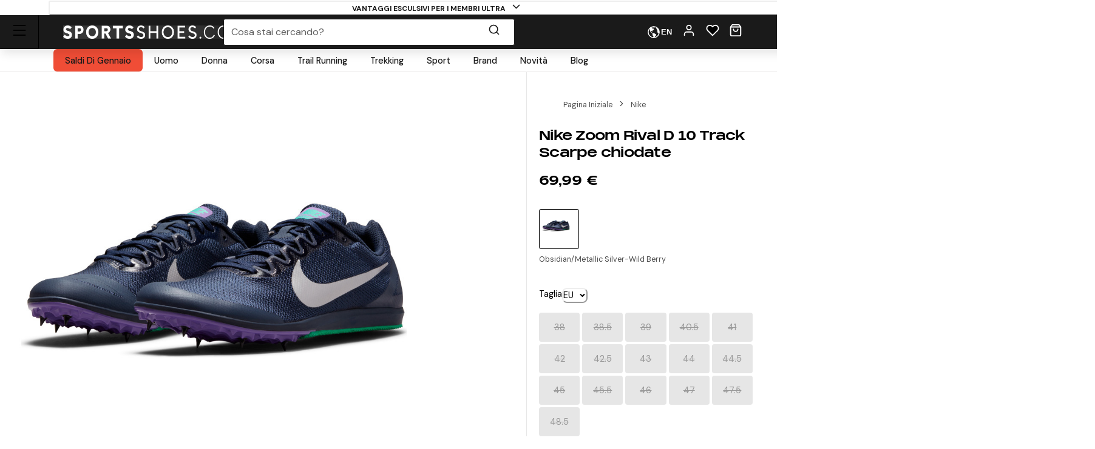

--- FILE ---
content_type: text/html; charset=utf-8
request_url: https://www.sportsshoes.com/it-it/product/nik19977/nike-zoom-rival-d-10-track-scarpe-chiodate
body_size: 91212
content:
<!DOCTYPE html><html translate="no" lang="it-it"><head><meta charSet="utf-8" data-next-head=""/><meta name="twitter:card" content="summary_large_image" data-next-head=""/><meta name="twitter:site" content="@sportsshoes_com" data-next-head=""/><meta name="twitter:creator" content="@sportsshoes_com" data-next-head=""/><meta name="viewport" content="width=device-width, initial-scale=1" data-next-head=""/><meta name="theme-color" content="#000000" data-next-head=""/><title data-next-head="">Nike Zoom Rival D 10 Track Scarpe chiodate | SportsShoes.com</title><meta name="description" content="Designed for events ranging from 800m to 5K, the Nike Zoom Rival D 10 delivers a cushioned, anatomical fit with an arch band that wraps the midfoot. So, lace-up and get ready to smoke the competition in secure comfort." data-next-head=""/><link rel="canonical" href="https://www.sportsshoes.com/it-it/product/nik19977/nike-zoom-rival-d-10-track-scarpe-chiodate" data-next-head=""/><meta property="og:type" content="website" data-next-head=""/><meta property="og:title" content="Nike Zoom Rival D 10 Track Scarpe chiodate" data-next-head=""/><meta property="og:description" content="Designed for events ranging from 800m to 5K, the Nike Zoom Rival D 10 delivers a cushioned, anatomical fit with an arch band that wraps the midfoot. So, lace-up and get ready to smoke the competition in secure comfort." data-next-head=""/><meta property="og:site_name" content="SportsShoes.com" data-next-head=""/><meta property="og:url" content="https://www.sportsshoes.com/it-it/product/nik19977/nike-zoom-rival-d-10-track-scarpe-chiodate" data-next-head=""/><meta property="og:locale" content="it-it" data-next-head=""/><meta property="og:image" content="https://cdn11.bigcommerce.com/s-21x65e8kfn/images/stencil/original/products/46404/177430/NIK19977_1000_1__49370.1721117624.jpg" data-next-head=""/><meta property="og:image:width" content="100" data-next-head=""/><meta property="og:image:height" content="100" data-next-head=""/><meta property="og:image:alt" content="Product" data-next-head=""/><meta property="og:image" content="https://cdn11.bigcommerce.com/s-21x65e8kfn/images/stencil/original/products/46404/177431/NIK19977_1000_2__96664.1721117625.jpg" data-next-head=""/><meta property="og:image:width" content="100" data-next-head=""/><meta property="og:image:height" content="100" data-next-head=""/><meta property="og:image:alt" content="Product" data-next-head=""/><meta property="og:image" content="https://cdn11.bigcommerce.com/s-21x65e8kfn/images/stencil/original/products/46404/177432/NIK19977_1000_3__73170.1721117625.jpg" data-next-head=""/><meta property="og:image:width" content="100" data-next-head=""/><meta property="og:image:height" content="100" data-next-head=""/><meta property="og:image:alt" content="Product" data-next-head=""/><meta property="og:image" content="https://cdn11.bigcommerce.com/s-21x65e8kfn/images/stencil/original/products/46404/177433/NIK19977_1000_4__10853.1721117625.jpg" data-next-head=""/><meta property="og:image:width" content="100" data-next-head=""/><meta property="og:image:height" content="100" data-next-head=""/><meta property="og:image:alt" content="Product" data-next-head=""/><meta property="og:image" content="https://cdn11.bigcommerce.com/s-21x65e8kfn/images/stencil/original/products/46404/177434/NIK19977_1000_5__23362.1721117625.jpg" data-next-head=""/><meta property="og:image:width" content="100" data-next-head=""/><meta property="og:image:height" content="100" data-next-head=""/><meta property="og:image:alt" content="Product" data-next-head=""/><meta property="og:image" content="https://cdn11.bigcommerce.com/s-21x65e8kfn/images/stencil/original/products/46404/177435/NIK19977_1000_6__78583.1721117625.jpg" data-next-head=""/><meta property="og:image:width" content="100" data-next-head=""/><meta property="og:image:height" content="100" data-next-head=""/><meta property="og:image:alt" content="Product" data-next-head=""/><meta property="og:image" content="https://cdn11.bigcommerce.com/s-21x65e8kfn/images/stencil/original/products/46404/177436/NIK19977_1000_7__57787.1721117625.jpg" data-next-head=""/><meta property="og:image:width" content="100" data-next-head=""/><meta property="og:image:height" content="100" data-next-head=""/><meta property="og:image:alt" content="Product" data-next-head=""/><meta property="og:image" content="https://cdn11.bigcommerce.com/s-21x65e8kfn/images/stencil/original/products/46404/177437/NIK19977_1000_8__96479.1721117625.jpg" data-next-head=""/><meta property="og:image:width" content="100" data-next-head=""/><meta property="og:image:height" content="100" data-next-head=""/><meta property="og:image:alt" content="Product" data-next-head=""/><meta property="og:image" content="https://cdn11.bigcommerce.com/s-21x65e8kfn/images/stencil/original/products/46404/177438/NIK19977_1000_9__45158.1721117625.jpg" data-next-head=""/><meta property="og:image:width" content="100" data-next-head=""/><meta property="og:image:height" content="100" data-next-head=""/><meta property="og:image:alt" content="Product" data-next-head=""/><link rel="alternate" hrefLang="es-es" href="https://www.sportsshoes.com/es-es/product/nik19977/zoom-rival-d-10-track-zapatillas-con-clavos" data-next-head=""/><link rel="alternate" hrefLang="fr-fr" href="https://www.sportsshoes.com/fr-fr/product/nik19977/zoom-rival-d-10-track-chaussures--pointes" data-next-head=""/><link rel="alternate" hrefLang="en-gb" href="https://www.sportsshoes.com/product/nik19977/zoom-rival-d-10-track-spikes" data-next-head=""/><link rel="alternate" hrefLang="de-de" href="https://www.sportsshoes.com/de-de/product/nik19977/zoom-rival-d-10-track-laufspikes" data-next-head=""/><link rel="alternate" hrefLang="it-it" href="https://www.sportsshoes.com/it-it/product/nik19977/zoom-rival-d-10-track-scarpe-chiodate" data-next-head=""/><link rel="preload" href="/_next/static/media/sportsshoes-logo-fast.d2bbd5bb.webp" as="image" data-next-head=""/><link rel="preload" href="https://cdn11.bigcommerce.com/s-21x65e8kfn/images/stencil/original/products/46404/177430/NIK19977_1000_1__49370.1721117624.jpg" as="image" data-next-head=""/><link rel="apple-touch-icon" sizes="180x180" href="/apple-touch-icon.png"/><link rel="icon" type="image/png" sizes="32x32" href="/favicon-32x32.png"/><link rel="icon" type="image/png" sizes="16x16" href="/favicon-16x16.png"/><link rel="manifest" href="/manifest.json"/><link rel="mask-icon" href="/safari-pinned-tab.svg" color="#000000"/><meta name="google-site-verification" content="sdNY40HDRRB81zMP-p8TsZTmdke5UScHahHOvhlDZRw"/><meta name="msapplication-TileColor" content="#000000"/><meta name="format-detection" content="telephone=no"/><meta name="google" content="notranslate"/><link rel="preload" href="/_next/static/media/13971731025ec697-s.p.woff2" as="font" type="font/woff2" crossorigin="anonymous" data-next-font="size-adjust"/><link rel="preload" href="/_next/static/media/d080ba6df333da6c-s.p.woff2" as="font" type="font/woff2" crossorigin="anonymous" data-next-font="size-adjust"/><link rel="preload" href="/_next/static/css/6704caeaac00be25.css" as="style"/><link rel="stylesheet" href="/_next/static/css/6704caeaac00be25.css" data-n-g=""/><noscript data-n-css=""></noscript><script defer="" nomodule="" src="/_next/static/chunks/polyfills-42372ed130431b0a.js"></script><script src="/_next/static/chunks/webpack-027eab1c3929ebcc.js" defer=""></script><script src="/_next/static/chunks/framework-ad875e3374e8e202.js" defer=""></script><script src="/_next/static/chunks/main-2ba033d7d295b2d9.js" defer=""></script><script src="/_next/static/chunks/pages/_app-089e087ef7dc98bc.js" defer=""></script><script src="/_next/static/chunks/0ab32d34-4a5f443952e01f3e.js" defer=""></script><script src="/_next/static/chunks/145b22ec-51a194abdc665909.js" defer=""></script><script src="/_next/static/chunks/20cc685d-abafbc4ac910479e.js" defer=""></script><script src="/_next/static/chunks/6c83fabd-f9a4bf9e174ddc00.js" defer=""></script><script src="/_next/static/chunks/070fd1b5-14880684c7dff74f.js" defer=""></script><script src="/_next/static/chunks/ed2ab0f7-33a781b80d9f2838.js" defer=""></script><script src="/_next/static/chunks/6723b772-c0c165d9d7f9a100.js" defer=""></script><script src="/_next/static/chunks/1dfb8265-82a037560c54a846.js" defer=""></script><script src="/_next/static/chunks/dc45a15b-5f1ed34ce432caac.js" defer=""></script><script src="/_next/static/chunks/df0378da-b31907fd437417cb.js" defer=""></script><script src="/_next/static/chunks/7716-d06af1baa4b9a1d6.js" defer=""></script><script src="/_next/static/chunks/7682-3affc879027bb622.js" defer=""></script><script src="/_next/static/chunks/7950-c30db6ecb7b1e459.js" defer=""></script><script src="/_next/static/chunks/4762-f5ce4e32d759114d.js" defer=""></script><script src="/_next/static/chunks/5516-b979967e2d1b356e.js" defer=""></script><script src="/_next/static/chunks/5633-bdaaeae289b79574.js" defer=""></script><script src="/_next/static/chunks/3181-be02ee15774a0bc2.js" defer=""></script><script src="/_next/static/chunks/2876-53f4acf5429681f4.js" defer=""></script><script src="/_next/static/chunks/8003-cb05f2f2d24afb78.js" defer=""></script><script src="/_next/static/chunks/6889-dfdc45c28f3e456a.js" defer=""></script><script src="/_next/static/chunks/5736-cbc015c29691fea3.js" defer=""></script><script src="/_next/static/chunks/pages/product/%5B...url%5D-9f6f8585f3eda551.js" defer=""></script><script src="/_next/static/h0o0ghtb_Nvem1XYsQTmz/_buildManifest.js" defer=""></script><script src="/_next/static/h0o0ghtb_Nvem1XYsQTmz/_ssgManifest.js" defer=""></script></head><body class="loading __variable_4ab313 __variable_ef116d"><div id="__next"><style data-emotion="css-global 12ku7bl">:host,:root,[data-theme]{--chakra-ring-inset:var(--chakra-empty,/*!*/ /*!*/);--chakra-ring-offset-width:0px;--chakra-ring-offset-color:#fff;--chakra-ring-color:rgba(66, 153, 225, 0.6);--chakra-ring-offset-shadow:0 0 #0000;--chakra-ring-shadow:0 0 #0000;--chakra-space-x-reverse:0;--chakra-space-y-reverse:0;--chakra-colors-transparent:transparent;--chakra-colors-current:currentColor;--chakra-colors-black:#1A1A1A;--chakra-colors-white:#FFFFFF;--chakra-colors-whiteAlpha-50:rgba(255, 255, 255, 0.04);--chakra-colors-whiteAlpha-100:rgba(255, 255, 255, 0.06);--chakra-colors-whiteAlpha-200:rgba(255, 255, 255, 0.08);--chakra-colors-whiteAlpha-300:rgba(255, 255, 255, 0.16);--chakra-colors-whiteAlpha-400:rgba(255, 255, 255, 0.24);--chakra-colors-whiteAlpha-500:rgba(255, 255, 255, 0.36);--chakra-colors-whiteAlpha-600:rgba(255, 255, 255, 0.48);--chakra-colors-whiteAlpha-700:rgba(255, 255, 255, 0.64);--chakra-colors-whiteAlpha-800:rgba(255, 255, 255, 0.80);--chakra-colors-whiteAlpha-900:rgba(255, 255, 255, 0.92);--chakra-colors-blackAlpha-50:rgba(0, 0, 0, 0.04);--chakra-colors-blackAlpha-100:rgba(0, 0, 0, 0.06);--chakra-colors-blackAlpha-200:rgba(0, 0, 0, 0.08);--chakra-colors-blackAlpha-300:rgba(0, 0, 0, 0.16);--chakra-colors-blackAlpha-400:rgba(0, 0, 0, 0.24);--chakra-colors-blackAlpha-500:rgba(0, 0, 0, 0.36);--chakra-colors-blackAlpha-600:rgba(0, 0, 0, 0.48);--chakra-colors-blackAlpha-700:rgba(0, 0, 0, 0.64);--chakra-colors-blackAlpha-800:rgba(0, 0, 0, 0.80);--chakra-colors-blackAlpha-900:rgba(0, 0, 0, 0.92);--chakra-colors-gray-50:#F7FAFC;--chakra-colors-gray-100:#EDF2F7;--chakra-colors-gray-200:#E2E8F0;--chakra-colors-gray-300:#CBD5E0;--chakra-colors-gray-400:#A0AEC0;--chakra-colors-gray-500:#718096;--chakra-colors-gray-600:#4A5568;--chakra-colors-gray-700:#2D3748;--chakra-colors-gray-800:#1A202C;--chakra-colors-gray-900:#171923;--chakra-colors-red-50:#F8ECEC;--chakra-colors-red-100:#FCE9E9;--chakra-colors-red-200:#E1A8A8;--chakra-colors-red-300:#D58686;--chakra-colors-red-400:#C96464;--chakra-colors-red-500:#B94141;--chakra-colors-red-600:#973535;--chakra-colors-red-700:#712828;--chakra-colors-red-800:#4B1B1B;--chakra-colors-red-900:#260D0D;--chakra-colors-orange-50:#FBF2E9;--chakra-colors-orange-100:#F8EBE0;--chakra-colors-orange-200:#EEC39B;--chakra-colors-orange-300:#E7AB74;--chakra-colors-orange-400:#E1944C;--chakra-colors-orange-500:#DC8432;--chakra-colors-orange-600:#AE631E;--chakra-colors-orange-700:#834B16;--chakra-colors-orange-800:#57320F;--chakra-colors-orange-900:#2C1907;--chakra-colors-yellow-50:#FFFFF0;--chakra-colors-yellow-100:#FEFCBF;--chakra-colors-yellow-200:#FAF089;--chakra-colors-yellow-300:#F6E05E;--chakra-colors-yellow-400:#ECC94B;--chakra-colors-yellow-500:#D69E2E;--chakra-colors-yellow-600:#B7791F;--chakra-colors-yellow-700:#975A16;--chakra-colors-yellow-800:#744210;--chakra-colors-yellow-900:#5F370E;--chakra-colors-green-10:#BBFF55;--chakra-colors-green-50:#F3F7ED;--chakra-colors-green-100:#E6F2D5;--chakra-colors-green-200:#C8DBAE;--chakra-colors-green-300:#B3CD8E;--chakra-colors-green-400:#9EBF6E;--chakra-colors-green-500:#86AE4D;--chakra-colors-green-600:#6D8D3F;--chakra-colors-green-700:#526A2F;--chakra-colors-green-800:#36471F;--chakra-colors-green-900:#1B2310;--chakra-colors-green-1000:#0EA486;--chakra-colors-teal-50:#E6FFFA;--chakra-colors-teal-100:#B2F5EA;--chakra-colors-teal-200:#81E6D9;--chakra-colors-teal-300:#4FD1C5;--chakra-colors-teal-400:#38B2AC;--chakra-colors-teal-500:#319795;--chakra-colors-teal-600:#2C7A7B;--chakra-colors-teal-700:#285E61;--chakra-colors-teal-800:#234E52;--chakra-colors-teal-900:#1D4044;--chakra-colors-blue-50:#EBF4FA;--chakra-colors-blue-100:#F7FBFD;--chakra-colors-blue-200:#A2CEE7;--chakra-colors-blue-300:#7DBBDD;--chakra-colors-blue-400:#59A8D4;--chakra-colors-blue-500:#3E9ACD;--chakra-colors-blue-600:#2A77A2;--chakra-colors-blue-700:#1F597A;--chakra-colors-blue-800:#153C51;--chakra-colors-blue-900:#0A1E29;--chakra-colors-cyan-50:#EDFDFD;--chakra-colors-cyan-100:#C4F1F9;--chakra-colors-cyan-200:#9DECF9;--chakra-colors-cyan-300:#76E4F7;--chakra-colors-cyan-400:#0BC5EA;--chakra-colors-cyan-500:#00B5D8;--chakra-colors-cyan-600:#00A3C4;--chakra-colors-cyan-700:#0987A0;--chakra-colors-cyan-800:#086F83;--chakra-colors-cyan-900:#065666;--chakra-colors-purple-50:#FAF5FF;--chakra-colors-purple-100:#E9D8FD;--chakra-colors-purple-200:#D6BCFA;--chakra-colors-purple-300:#B794F4;--chakra-colors-purple-400:#9F7AEA;--chakra-colors-purple-500:#805AD5;--chakra-colors-purple-600:#6B46C1;--chakra-colors-purple-700:#553C9A;--chakra-colors-purple-800:#44337A;--chakra-colors-purple-900:#322659;--chakra-colors-pink-50:#FFF5F7;--chakra-colors-pink-100:#FED7E2;--chakra-colors-pink-200:#FBB6CE;--chakra-colors-pink-300:#F687B3;--chakra-colors-pink-400:#ED64A6;--chakra-colors-pink-500:#D53F8C;--chakra-colors-pink-600:#B83280;--chakra-colors-pink-700:#97266D;--chakra-colors-pink-800:#702459;--chakra-colors-pink-900:#521B41;--chakra-colors-grey-200:#FAFAFA;--chakra-colors-grey-300:#E6E6E6;--chakra-colors-grey-400:#CCCCCC;--chakra-colors-grey-500:#BABABA;--chakra-colors-grey-600:#999999;--chakra-colors-grey-700:#666666;--chakra-colors-grey-800:#4D4D4D;--chakra-colors-lightBlueAlpha-50:#BEDDEE0D;--chakra-colors-lightBlueAlpha-100:#BEDDEE1A;--chakra-colors-lightBlueAlpha-200:#BEDDEE33;--chakra-colors-lightBlueAlpha-300:#BEDDEE4D;--chakra-colors-lightBlueAlpha-400:#BEDDEE66;--chakra-colors-lightBlueAlpha-500:#BEDDEE80;--chakra-colors-lightBlueAlpha-600:#BEDDEE99;--chakra-colors-lightBlueAlpha-700:#BEDDEEB3;--chakra-colors-lightBlueAlpha-800:#BEDDEECC;--chakra-colors-lightBlueAlpha-900:#BEDDEEE6;--chakra-colors-turquoise-50:#E5FFFB;--chakra-colors-turquoise-100:#B8FFF4;--chakra-colors-turquoise-200:#8AFFED;--chakra-colors-turquoise-300:#5CFFE7;--chakra-colors-turquoise-400:#2EFFE0;--chakra-colors-turquoise-500:#00F7D2;--chakra-colors-turquoise-600:#00CCAD;--chakra-colors-turquoise-700:#009982;--chakra-colors-turquoise-800:#006657;--chakra-colors-turquoise-900:#00332B;--chakra-colors-offBlack:#1F1F1F;--chakra-colors-primary-1:#1A1A1A;--chakra-colors-primary-2:#BABABA;--chakra-colors-primary-3:#FAFAFA;--chakra-colors-primary-4:#FFFFFF;--chakra-colors-secondary-1:#3E9ACD;--chakra-colors-secondary-2:#153C51;--chakra-colors-secondary-3:#7DBBDD;--chakra-colors-success-primary:#86AE4D;--chakra-colors-success-secondary:#E6F2D5;--chakra-colors-error-primary:#B94141;--chakra-colors-error-secondary:#FCE9E9;--chakra-colors-warning-primary:#DC8432;--chakra-colors-warning-secondary:#F8EBE0;--chakra-colors-info-primary:#3E9ACD;--chakra-colors-info-secondary:#F7FBFD;--chakra-colors-ultra-green:#00F7D2;--chakra-colors-ultra-black:#000000;--chakra-colors-ultra-white:#FFFFFF;--chakra-colors-paypal-dark:#005C8A;--chakra-colors-paypal-light:#18ACE6;--chakra-colors-klarna:#FEB3C6;--chakra-colors-sustainable:#8EAC5A;--chakra-colors-darkAlpha-50:#000000;--chakra-colors-darkAlpha-100:#FFFFFF;--chakra-colors-darkAlpha-500:#000000;--chakra-colors-vitality:#F41C5E;--chakra-colors-englandAthletics:#DD052B;--chakra-colors-parkrun:#FFA300;--chakra-borders-none:0;--chakra-borders-1px:1px solid;--chakra-borders-2px:2px solid;--chakra-borders-4px:4px solid;--chakra-borders-8px:8px solid;--chakra-borders-faint:1px solid #ECEAEA;--chakra-borders-bold:1px solid #B0AEAE;--chakra-fonts-heading:-apple-system,BlinkMacSystemFont,"Segoe UI",Helvetica,Arial,sans-serif,"Apple Color Emoji","Segoe UI Emoji","Segoe UI Symbol";--chakra-fonts-body:-apple-system,BlinkMacSystemFont,"Segoe UI",Helvetica,Arial,sans-serif,"Apple Color Emoji","Segoe UI Emoji","Segoe UI Symbol";--chakra-fonts-mono:SFMono-Regular,Menlo,Monaco,Consolas,"Liberation Mono","Courier New",monospace;--chakra-fontSizes-3xs:0.45rem;--chakra-fontSizes-2xs:0.625rem;--chakra-fontSizes-xs:0.6875rem;--chakra-fontSizes-sm:0.78125rem;--chakra-fontSizes-md:1rem;--chakra-fontSizes-lg:1rem;--chakra-fontSizes-xl:1.125rem;--chakra-fontSizes-2xl:1.25rem;--chakra-fontSizes-3xl:1.35rem;--chakra-fontSizes-4xl:1.5rem;--chakra-fontSizes-5xl:1.75rem;--chakra-fontSizes-6xl:2.1rem;--chakra-fontSizes-7xl:2.5rem;--chakra-fontSizes-8xl:3.5625rem;--chakra-fontSizes-9xl:8rem;--chakra-fontSizes-xxs:0.6075rem;--chakra-fontSizes-base:0.90625rem;--chakra-fontWeights-hairline:100;--chakra-fontWeights-thin:200;--chakra-fontWeights-light:300;--chakra-fontWeights-normal:400;--chakra-fontWeights-medium:500;--chakra-fontWeights-semibold:600;--chakra-fontWeights-bold:700;--chakra-fontWeights-extrabold:800;--chakra-fontWeights-black:900;--chakra-letterSpacings-tighter:-0.05em;--chakra-letterSpacings-tight:-0.025em;--chakra-letterSpacings-normal:0;--chakra-letterSpacings-wide:0.025em;--chakra-letterSpacings-wider:0.05em;--chakra-letterSpacings-widest:0.1em;--chakra-lineHeights-3:.75rem;--chakra-lineHeights-4:1rem;--chakra-lineHeights-5:1.25rem;--chakra-lineHeights-6:1.5rem;--chakra-lineHeights-7:1.75rem;--chakra-lineHeights-8:2rem;--chakra-lineHeights-9:2.25rem;--chakra-lineHeights-10:2.5rem;--chakra-lineHeights-12:3rem;--chakra-lineHeights-15:3.75rem;--chakra-lineHeights-18:4.5rem;--chakra-lineHeights-24:6rem;--chakra-lineHeights-normal:normal;--chakra-lineHeights-none:1;--chakra-lineHeights-shorter:1.25;--chakra-lineHeights-short:1.375;--chakra-lineHeights-base:1.5;--chakra-lineHeights-tall:1.625;--chakra-lineHeights-taller:2;--chakra-lineHeights-xs:1.125rem;--chakra-lineHeights-sm:1.3125rem;--chakra-lineHeights-md:1.625rem;--chakra-lineHeights-lg:1.9375rem;--chakra-lineHeights-xl:2.1875rem;--chakra-lineHeights-2xl:2.4375rem;--chakra-lineHeights-3xl:2.8125rem;--chakra-lineHeights-4xl:3.375rem;--chakra-lineHeights-5xl:4.0625rem;--chakra-lineHeights-6xl:5.0625rem;--chakra-radii-none:0;--chakra-radii-sm:0.375rem;--chakra-radii-base:0.1875rem;--chakra-radii-md:0.5rem;--chakra-radii-lg:0.5rem;--chakra-radii-xl:0.75rem;--chakra-radii-2xl:1rem;--chakra-radii-3xl:1.5rem;--chakra-radii-full:9999px;--chakra-space-1:0.25rem;--chakra-space-2:0.5rem;--chakra-space-3:0.75rem;--chakra-space-4:1rem;--chakra-space-5:1.25rem;--chakra-space-6:1.5rem;--chakra-space-7:1.75rem;--chakra-space-8:2rem;--chakra-space-9:2.25rem;--chakra-space-10:2.5rem;--chakra-space-12:3rem;--chakra-space-14:3.5rem;--chakra-space-16:4rem;--chakra-space-20:5rem;--chakra-space-24:6rem;--chakra-space-28:7rem;--chakra-space-32:8rem;--chakra-space-36:9rem;--chakra-space-40:10rem;--chakra-space-44:11rem;--chakra-space-48:12rem;--chakra-space-52:13rem;--chakra-space-56:14rem;--chakra-space-60:15rem;--chakra-space-64:16rem;--chakra-space-72:18rem;--chakra-space-80:20rem;--chakra-space-96:24rem;--chakra-space-px:1px;--chakra-space-0-5:0.125rem;--chakra-space-1-5:0.375rem;--chakra-space-2-5:0.625rem;--chakra-space-3-5:0.875rem;--chakra-shadows-xs:0px 1px 2px rgba(0, 0, 0, 0.05);--chakra-shadows-sm:0px 1px 3px rgba(0, 0, 0, 0.1);--chakra-shadows-base:0 1px 3px 0 rgba(0, 0, 0, 0.1),0 1px 2px 0 rgba(0, 0, 0, 0.06);--chakra-shadows-md:0px 4px 6px -1px rgba(0, 0, 0, 0.1);--chakra-shadows-lg:0px 10px 15px -3px rgba(0, 0, 0, 0.1);--chakra-shadows-xl:0px 20px 25px -5px rgba(0, 0, 0, 0.1);--chakra-shadows-2xl:0 25px 50px -12px rgba(0, 0, 0, 0.25);--chakra-shadows-outline:0 0 0 3px rgba(66, 153, 225, 0.6);--chakra-shadows-inner:inset 0 2px 4px 0 rgba(0,0,0,0.06);--chakra-shadows-none:none;--chakra-shadows-dark-lg:rgba(0, 0, 0, 0.1) 0px 0px 0px 1px,rgba(0, 0, 0, 0.2) 0px 5px 10px,rgba(0, 0, 0, 0.4) 0px 15px 40px;--chakra-shadows-mdDrawer:0px -4px 8px -1px rgba(0, 0, 0, 0.1);--chakra-shadows-lgDrawer:0px -8px 18px -1px rgba(0, 0, 0, 0.1);--chakra-sizes-1:0.25rem;--chakra-sizes-2:0.5rem;--chakra-sizes-3:0.75rem;--chakra-sizes-4:1rem;--chakra-sizes-5:1.25rem;--chakra-sizes-6:1.5rem;--chakra-sizes-7:1.75rem;--chakra-sizes-8:2rem;--chakra-sizes-9:2.25rem;--chakra-sizes-10:2.5rem;--chakra-sizes-12:3rem;--chakra-sizes-14:3.5rem;--chakra-sizes-16:4rem;--chakra-sizes-20:5rem;--chakra-sizes-24:6rem;--chakra-sizes-28:7rem;--chakra-sizes-32:8rem;--chakra-sizes-36:9rem;--chakra-sizes-40:10rem;--chakra-sizes-44:11rem;--chakra-sizes-48:12rem;--chakra-sizes-52:13rem;--chakra-sizes-56:14rem;--chakra-sizes-60:15rem;--chakra-sizes-64:16rem;--chakra-sizes-72:18rem;--chakra-sizes-80:20rem;--chakra-sizes-96:24rem;--chakra-sizes-px:1px;--chakra-sizes-0-5:0.125rem;--chakra-sizes-1-5:0.375rem;--chakra-sizes-2-5:0.625rem;--chakra-sizes-3-5:0.875rem;--chakra-sizes-max:max-content;--chakra-sizes-min:min-content;--chakra-sizes-full:100%;--chakra-sizes-3xs:14rem;--chakra-sizes-2xs:16rem;--chakra-sizes-xs:20rem;--chakra-sizes-sm:24rem;--chakra-sizes-md:28rem;--chakra-sizes-lg:32rem;--chakra-sizes-xl:36rem;--chakra-sizes-2xl:42rem;--chakra-sizes-3xl:48rem;--chakra-sizes-4xl:56rem;--chakra-sizes-5xl:64rem;--chakra-sizes-6xl:72rem;--chakra-sizes-7xl:80rem;--chakra-sizes-8xl:90rem;--chakra-sizes-prose:60ch;--chakra-sizes-container-sm:640px;--chakra-sizes-container-md:768px;--chakra-sizes-container-lg:960px;--chakra-sizes-container-xl:1280px;--chakra-sizes-container-2md:892px;--chakra-sizes-container-2xl:1332px;--chakra-zIndices-hide:-1;--chakra-zIndices-auto:auto;--chakra-zIndices-base:0;--chakra-zIndices-docked:10;--chakra-zIndices-dropdown:1000;--chakra-zIndices-sticky:1100;--chakra-zIndices-banner:1200;--chakra-zIndices-overlay:1300;--chakra-zIndices-modal:1400;--chakra-zIndices-popover:1500;--chakra-zIndices-skipLink:1600;--chakra-zIndices-toast:1700;--chakra-zIndices-tooltip:1800;--chakra-transition-property-common:background-color,border-color,color,fill,stroke,opacity,box-shadow,transform;--chakra-transition-property-colors:background-color,border-color,color,fill,stroke;--chakra-transition-property-dimensions:width,height;--chakra-transition-property-position:left,right,top,bottom;--chakra-transition-property-background:background-color,background-image,background-position;--chakra-transition-easing-ease-in:cubic-bezier(0.4, 0, 1, 1);--chakra-transition-easing-ease-out:cubic-bezier(0, 0.52, 1, 1);--chakra-transition-easing-ease-in-out:cubic-bezier(0.4, 0, 0.2, 1);--chakra-transition-duration-ultra-fast:50ms;--chakra-transition-duration-faster:100ms;--chakra-transition-duration-fast:150ms;--chakra-transition-duration-normal:200ms;--chakra-transition-duration-slow:300ms;--chakra-transition-duration-slower:400ms;--chakra-transition-duration-ultra-slow:500ms;--chakra-blur-none:0;--chakra-blur-sm:4px;--chakra-blur-base:8px;--chakra-blur-md:12px;--chakra-blur-lg:16px;--chakra-blur-xl:24px;--chakra-blur-2xl:40px;--chakra-blur-3xl:64px;--chakra-breakpoints-base:0em;--chakra-breakpoints-sm:30em;--chakra-breakpoints-md:51.375em;--chakra-breakpoints-lg:64em;--chakra-breakpoints-xl:75.625em;--chakra-breakpoints-2xl:90em;--chakra-breakpoints-xxxs:10em;--chakra-breakpoints-xxs:20em;--chakra-breakpoints-xs:23.4375em;--chakra-breakpoints-3xl:106.25em;--chakra-breakpoints-4xl:131.25em;}.chakra-ui-light :host:not([data-theme]),.chakra-ui-light :root:not([data-theme]),.chakra-ui-light [data-theme]:not([data-theme]),[data-theme=light] :host:not([data-theme]),[data-theme=light] :root:not([data-theme]),[data-theme=light] [data-theme]:not([data-theme]),:host[data-theme=light],:root[data-theme=light],[data-theme][data-theme=light]{--chakra-colors-chakra-body-text:var(--chakra-colors-gray-800);--chakra-colors-chakra-body-bg:var(--chakra-colors-white);--chakra-colors-chakra-border-color:var(--chakra-colors-gray-200);--chakra-colors-chakra-inverse-text:var(--chakra-colors-white);--chakra-colors-chakra-subtle-bg:var(--chakra-colors-gray-100);--chakra-colors-chakra-subtle-text:var(--chakra-colors-gray-600);--chakra-colors-chakra-placeholder-color:var(--chakra-colors-gray-500);}.chakra-ui-dark :host:not([data-theme]),.chakra-ui-dark :root:not([data-theme]),.chakra-ui-dark [data-theme]:not([data-theme]),[data-theme=dark] :host:not([data-theme]),[data-theme=dark] :root:not([data-theme]),[data-theme=dark] [data-theme]:not([data-theme]),:host[data-theme=dark],:root[data-theme=dark],[data-theme][data-theme=dark]{--chakra-colors-chakra-body-text:var(--chakra-colors-whiteAlpha-900);--chakra-colors-chakra-body-bg:var(--chakra-colors-gray-800);--chakra-colors-chakra-border-color:var(--chakra-colors-whiteAlpha-300);--chakra-colors-chakra-inverse-text:var(--chakra-colors-gray-800);--chakra-colors-chakra-subtle-bg:var(--chakra-colors-gray-700);--chakra-colors-chakra-subtle-text:var(--chakra-colors-gray-400);--chakra-colors-chakra-placeholder-color:var(--chakra-colors-whiteAlpha-400);}</style><style data-emotion="css-global fubdgu">html{line-height:1.5;-webkit-text-size-adjust:100%;font-family:system-ui,sans-serif;-webkit-font-smoothing:antialiased;text-rendering:optimizeLegibility;-moz-osx-font-smoothing:grayscale;touch-action:manipulation;}body{position:relative;min-height:100%;margin:0;font-feature-settings:"kern";}:where(*, *::before, *::after){border-width:0;border-style:solid;box-sizing:border-box;word-wrap:break-word;}main{display:block;}hr{border-top-width:1px;box-sizing:content-box;height:0;overflow:visible;}:where(pre, code, kbd,samp){font-family:SFMono-Regular,Menlo,Monaco,Consolas,monospace;font-size:1em;}a{background-color:transparent;color:inherit;-webkit-text-decoration:inherit;text-decoration:inherit;}abbr[title]{border-bottom:none;-webkit-text-decoration:underline;text-decoration:underline;-webkit-text-decoration:underline dotted;-webkit-text-decoration:underline dotted;text-decoration:underline dotted;}:where(b, strong){font-weight:bold;}small{font-size:80%;}:where(sub,sup){font-size:75%;line-height:0;position:relative;vertical-align:baseline;}sub{bottom:-0.25em;}sup{top:-0.5em;}img{border-style:none;}:where(button, input, optgroup, select, textarea){font-family:inherit;font-size:100%;line-height:1.15;margin:0;}:where(button, input){overflow:visible;}:where(button, select){text-transform:none;}:where(
          button::-moz-focus-inner,
          [type="button"]::-moz-focus-inner,
          [type="reset"]::-moz-focus-inner,
          [type="submit"]::-moz-focus-inner
        ){border-style:none;padding:0;}fieldset{padding:0.35em 0.75em 0.625em;}legend{box-sizing:border-box;color:inherit;display:table;max-width:100%;padding:0;white-space:normal;}progress{vertical-align:baseline;}textarea{overflow:auto;}:where([type="checkbox"], [type="radio"]){box-sizing:border-box;padding:0;}input[type="number"]::-webkit-inner-spin-button,input[type="number"]::-webkit-outer-spin-button{-webkit-appearance:none!important;}input[type="number"]{-moz-appearance:textfield;}input[type="search"]{-webkit-appearance:textfield;outline-offset:-2px;}input[type="search"]::-webkit-search-decoration{-webkit-appearance:none!important;}::-webkit-file-upload-button{-webkit-appearance:button;font:inherit;}details{display:block;}summary{display:-webkit-box;display:-webkit-list-item;display:-ms-list-itembox;display:list-item;}template{display:none;}[hidden]{display:none!important;}:where(
          blockquote,
          dl,
          dd,
          h1,
          h2,
          h3,
          h4,
          h5,
          h6,
          hr,
          figure,
          p,
          pre
        ){margin:0;}button{background:transparent;padding:0;}fieldset{margin:0;padding:0;}:where(ol, ul){margin:0;padding:0;}textarea{resize:vertical;}:where(button, [role="button"]){cursor:pointer;}button::-moz-focus-inner{border:0!important;}table{border-collapse:collapse;}:where(h1, h2, h3, h4, h5, h6){font-size:inherit;font-weight:inherit;}:where(button, input, optgroup, select, textarea){padding:0;line-height:inherit;color:inherit;}:where(img, svg, video, canvas, audio, iframe, embed, object){display:block;}:where(img, video){max-width:100%;height:auto;}[data-js-focus-visible] :focus:not([data-focus-visible-added]):not(
          [data-focus-visible-disabled]
        ){outline:none;box-shadow:none;}select::-ms-expand{display:none;}:root,:host{--chakra-vh:100vh;}@supports (height: -webkit-fill-available){:root,:host{--chakra-vh:-webkit-fill-available;}}@supports (height: -moz-fill-available){:root,:host{--chakra-vh:-moz-fill-available;}}@supports (height: 100dvh){:root,:host{--chakra-vh:100dvh;}}</style><style data-emotion="css-global ft9l74">body{font-family:var(--chakra-fonts-body);color:var(--chakra-colors-chakra-body-text);background:var(--chakra-colors-chakra-body-bg);transition-property:background-color;transition-duration:var(--chakra-transition-duration-normal);line-height:var(--chakra-lineHeights-base);--chakra-fonts-heading:var(--font-pp-monument);--chakra-fonts-body:var(--font-dm-sans);}body p{margin:0px;}body .animation-safeguard{-webkit-transition:all 0.3s ease-in-out!important;transition:all 0.3s ease-in-out!important;}body .hide-arrows .swiper-button-prev{display:none;}body .hide-arrows .swiper-button-next{display:none;}body .hide-arrows .swiper-pagination-bullet{background-color:var(--chakra-colors-white)!important;opacity:0.5;}body .swiper-pagination-bullet-active{background-color:var(--chakra-colors-white)!important;opacity:1;}body .swiper-button-prev{color:var(--chakra-colors-white);}body .swiper-slide{webkit-transform:translate3d(0, 0, 0);webkit-backface-visibility:hidden;}body .swiper-button-next{color:var(--chakra-colors-white);}body .swiper-scrollbar{display:none;}body .thin-scroll::-webkit-scrollbar{width:4px;}body .thin-scroll::-webkit-scrollbar-track{background:#f1f1f1;}body .thin-scroll::-webkit-scrollbar-thumb{background:#888;}body .medium-scroll::-webkit-scrollbar{width:6px;}body .medium-scroll::-webkit-scrollbar-track{background:#f1f1f1;}body .medium-scroll::-webkit-scrollbar-thumb{background:#888;}body .hide-scroll::-webkit-scrollbar{display:none;}body #applepayCheckoutButton button{width:160px;background:#000;background-image:-webkit-named-image(apple-pay-logo-white);-webkit-background-position:50% 50%;background-position:50% 50%;background-repeat:no-repeat;-webkit-background-size:100% 60%;background-size:100% 60%;border-radius:4px;height:32px;padding:spacing('single');}body .checkoutRemote-button{margin-bottom:spacing("base");margin-left:spacing("third");margin-right:spacing("third");}body .maurten-bs-animation *{-webkit-transition:all 0.25s ease-in-out!important;transition:all 0.25s ease-in-out!important;}@media screen and (min-width: 822px){body .mobile-tablet-only{display:none;}body .tagg-mobile{display:none;}}@media screen and (max-width: 821px){body .desktop-only{display:none;}body .tagg-desktop{display:none;}body .swiper-button-prev{display:none;}body .swiper-button-next{display:none;}}@media screen and (min-width: 1024px){body .pdp-mobile-tablet-only{display:none;}body .image-zoom-effect{-webkit-transition:all 0.5s ease-in-out!important;transition:all 0.5s ease-in-out!important;}body .image-zoom:hover .image-zoom-effect{-webkit-transform:scale(1.03);-moz-transform:scale(1.03);-ms-transform:scale(1.03);transform:scale(1.03);}}@media screen and (max-width: 1023px){body .pdp-desktop-only{display:none;}}*::-webkit-input-placeholder{color:var(--chakra-colors-chakra-placeholder-color);}*::-moz-placeholder{color:var(--chakra-colors-chakra-placeholder-color);}*:-ms-input-placeholder{color:var(--chakra-colors-chakra-placeholder-color);}*::placeholder{color:var(--chakra-colors-chakra-placeholder-color);}*,*::before,::after{border-color:var(--chakra-colors-chakra-border-color);}.body-overflow{overflow:hidden;}.body-fixed{overflow:hidden;margin-right:15px;}.body-fixed .nav{padding-right:15px;}[data-state="navigating"] .loqate{color:var(--chakra-colors-white)!important;}.loqate::-webkit-input-placeholder{color:var(--chakra-colors-grey-500);}.loqate::-moz-placeholder{color:var(--chakra-colors-grey-500);}.loqate:-ms-input-placeholder{color:var(--chakra-colors-grey-500);}.loqate::placeholder{color:var(--chakra-colors-grey-500);}.grecaptcha-badge{display:none;}.size-guide-container #container{max-width:100vw!important;overflow-x:scroll;}.size-guide-container h4{padding:10px!important;}.size-guide-container p{padding:10px!important;}.size-guide-container #container p{padding:0px;}.size-guide-container td{min-width:70px;}.size-guide-container #container::-webkit-scrollbar{width:4px;}.osano-cm-window__widget{display:none;}</style><style>
    #nprogress {
      pointer-events: none;
    }
    #nprogress .bar {
      background: #BBFF55;
      position: fixed;
      z-index: 9999;
      top: 0;
      left: 0;
      width: 100%;
      height: 3px;
    }
    #nprogress .peg {
      display: block;
      position: absolute;
      right: 0px;
      width: 100px;
      height: 100%;
      box-shadow: 0 0 10px #BBFF55, 0 0 5px #BBFF55;
      opacity: 1;
      -webkit-transform: rotate(3deg) translate(0px, -4px);
      -ms-transform: rotate(3deg) translate(0px, -4px);
      transform: rotate(3deg) translate(0px, -4px);
    }
    #nprogress .spinner {
      display: block;
      position: fixed;
      z-index: 1031;
      top: 15px;
      right: 15px;
    }
    #nprogress .spinner-icon {
      width: 18px;
      height: 18px;
      box-sizing: border-box;
      border: solid 2px transparent;
      border-top-color: #BBFF55;
      border-left-color: #BBFF55;
      border-radius: 50%;
      -webkit-animation: nprogresss-spinner 400ms linear infinite;
      animation: nprogress-spinner 400ms linear infinite;
    }
    .nprogress-custom-parent {
      overflow: hidden;
      position: relative;
    }
    .nprogress-custom-parent #nprogress .spinner,
    .nprogress-custom-parent #nprogress .bar {
      position: absolute;
    }
    @-webkit-keyframes nprogress-spinner {
      0% {
        -webkit-transform: rotate(0deg);
      }
      100% {
        -webkit-transform: rotate(360deg);
      }
    }
    @keyframes nprogress-spinner {
      0% {
        transform: rotate(0deg);
      }
      100% {
        transform: rotate(360deg);
      }
    }
  </style><div class="css-0"><style data-emotion="css ni21jw">.css-ni21jw{position:fixed;z-index:8;width:100%;background:var(--chakra-colors-primary-4);color:var(--chakra-colors-primary-1);transition-property:padding;transition-duration:var(--chakra-transition-duration-slow);transition-timing-function:var(--chakra-transition-easing-ease-out);-webkit-padding-start:var(--chakra-space-4);padding-inline-start:var(--chakra-space-4);-webkit-padding-end:var(--chakra-space-4);padding-inline-end:var(--chakra-space-4);padding-top:0px;padding-bottom:0px;top:0px;}@media screen and (min-width: 75.625em){.css-ni21jw{-webkit-padding-start:var(--chakra-space-20);padding-inline-start:var(--chakra-space-20);-webkit-padding-end:var(--chakra-space-20);padding-inline-end:var(--chakra-space-20);}}</style><div data-testid="usp-banner" class="animation-safeguard css-ni21jw"><style data-emotion="css k70z5i">.css-k70z5i{display:inline;-webkit-appearance:none;-moz-appearance:none;-ms-appearance:none;appearance:none;-webkit-align-items:center;-webkit-box-align:center;-ms-flex-align:center;align-items:center;-webkit-box-pack:center;-ms-flex-pack:center;-webkit-justify-content:center;justify-content:center;-webkit-user-select:none;-moz-user-select:none;-ms-user-select:none;user-select:none;position:relative;white-space:nowrap;vertical-align:middle;outline:2px solid transparent;outline-offset:2px;line-height:unset;border-radius:var(--chakra-radii-base);font-weight:var(--chakra-fontWeights-normal);transition-property:all;transition-duration:var(--chakra-transition-duration-normal);-webkit-padding-start:var(--chakra-space-4);padding-inline-start:var(--chakra-space-4);-webkit-padding-end:var(--chakra-space-4);padding-inline-end:var(--chakra-space-4);-webkit-text-decoration:none;text-decoration:none;transition-timing-function:var(--chakra-transition-easing-ease-out);height:44px;min-width:auto;font-size:var(--chakra-fontSizes-md);padding-top:var(--chakra-space-1-5);padding-bottom:var(--chakra-space-1-5);background:none;color:inherit;margin:0px;padding:0px;font-family:var(--chakra-fonts-body);box-shadow:var(--chakra-shadows-none);width:100%;max-height:var(--chakra-sizes-6);transition-delay:slow;}.css-k70z5i:focus-visible,.css-k70z5i[data-focus-visible]{box-shadow:var(--chakra-shadows-outline);}.css-k70z5i:disabled,.css-k70z5i[disabled],.css-k70z5i[aria-disabled=true],.css-k70z5i[data-disabled]{opacity:0.4;cursor:not-allowed;box-shadow:var(--chakra-shadows-none);}.css-k70z5i:hover:disabled,.css-k70z5i[data-hover]:disabled,.css-k70z5i:hover[disabled],.css-k70z5i[data-hover][disabled],.css-k70z5i:hover[aria-disabled=true],.css-k70z5i[data-hover][aria-disabled=true],.css-k70z5i:hover[data-disabled],.css-k70z5i[data-hover][data-disabled]{background:initial;}</style><button type="button" class="chakra-button css-k70z5i"><span class="css-0"><style data-emotion="css veqmz3">.css-veqmz3{position:relative;width:-webkit-fit-content;width:-moz-fit-content;width:fit-content;-webkit-margin-start:auto;margin-inline-start:auto;-webkit-margin-end:auto;margin-inline-end:auto;}</style><div class="css-veqmz3"><style data-emotion="css 19z1pc6">.css-19z1pc6{position:absolute;top:50%;left:50%;-webkit-transform:translate(-50%, -50%);-moz-transform:translate(-50%, -50%);-ms-transform:translate(-50%, -50%);transform:translate(-50%, -50%);-webkit-transition:opacity 0.25s ease-in-out;transition:opacity 0.25s ease-in-out;opacity:1;max-height:var(--chakra-sizes-6);}.css-19z1pc6 img{max-height:var(--chakra-sizes-6);}</style><div class="css-19z1pc6"><style data-emotion="css k008qs">.css-k008qs{display:-webkit-box;display:-webkit-flex;display:-ms-flexbox;display:flex;}</style><div class="css-k008qs"><style data-emotion="css 13e1vgz">.css-13e1vgz{display:-webkit-box;display:-webkit-flex;display:-ms-flexbox;display:flex;-webkit-align-items:center;-webkit-box-align:center;-ms-flex-align:center;align-items:center;-webkit-flex-direction:row;-ms-flex-direction:row;flex-direction:row;width:-webkit-fit-content;width:-moz-fit-content;width:fit-content;}</style><div data-testid="usp-title" class="css-13e1vgz"><style data-emotion="css amswkf">.css-amswkf{font-family:var(--chakra-fonts-body);font-size:var(--chakra-fontSizes-base);line-height:var(--chakra-lineHeights-base);margin-bottom:var(--chakra-space-4);}</style><p class="chakra-text css-amswkf" style="font-size:12px;padding:0;margin:0"><strong>VANTAGGI ESCULSIVI PER I MEMBRI ULTRA</strong></p></div><style data-emotion="css 1v4xcoh">.css-1v4xcoh{margin-left:var(--chakra-space-2);}</style><div class="css-1v4xcoh"><svg stroke="currentColor" fill="none" stroke-width="2" viewBox="0 0 24 24" stroke-linecap="round" stroke-linejoin="round" height="20" width="20" xmlns="http://www.w3.org/2000/svg"><polyline points="6 9 12 15 18 9"></polyline></svg></div></div></div><style data-emotion="css 1fs0vgm">.css-1fs0vgm{position:absolute;top:50%;left:50%;-webkit-transform:translate(-50%, -50%);-moz-transform:translate(-50%, -50%);-ms-transform:translate(-50%, -50%);transform:translate(-50%, -50%);-webkit-transition:opacity 0.25s ease-in-out;transition:opacity 0.25s ease-in-out;opacity:0;max-height:var(--chakra-sizes-6);}.css-1fs0vgm img{max-height:var(--chakra-sizes-6);}</style><div class="css-1fs0vgm"><div class="css-k008qs"><div data-testid="usp-title" class="css-13e1vgz"><style data-emotion="css 1ersk">.css-1ersk{font-family:var(--chakra-fonts-body);line-height:var(--chakra-lineHeights-base);font-size:18px;}</style><p class="chakra-text css-1ersk" style="font-size:12px;padding:0;margin:0"><strong>12% DI SCONTO PER GLI STUDENTI SUI PRODOTTI </strong>SS26</p></div><div class="css-1v4xcoh"><svg stroke="currentColor" fill="none" stroke-width="2" viewBox="0 0 24 24" stroke-linecap="round" stroke-linejoin="round" height="20" width="20" xmlns="http://www.w3.org/2000/svg"><polyline points="6 9 12 15 18 9"></polyline></svg></div></div></div><div class="css-1fs0vgm"><div class="css-k008qs"><div data-testid="usp-title" class="css-13e1vgz"><p class="chakra-text css-amswkf" style="font-size:12px;padding:0;margin:0"><strong>ACQUISTA ORA, PAGA DOPO CON KLARNA</strong></p></div><div class="css-1v4xcoh"><svg stroke="currentColor" fill="none" stroke-width="2" viewBox="0 0 24 24" stroke-linecap="round" stroke-linejoin="round" height="20" width="20" xmlns="http://www.w3.org/2000/svg"><polyline points="6 9 12 15 18 9"></polyline></svg></div></div></div></div></span></button></div><nav class="css-0"><style data-emotion="css 3v2gob">.css-3v2gob{position:fixed;z-index:6;width:100%;transition-property:all;transition-duration:var(--chakra-transition-duration-ultra-slow);transition-timing-function:var(--chakra-transition-easing-ease-out);-webkit-transition:all 0.5s ease;transition:all 0.5s ease;padding-top:25px;opacity:1;visibility:visible;}</style><div data-testid="navbar" class="animation-safeguard css-3v2gob"><style data-emotion="css tfkxak">.css-tfkxak{background:unset;}</style><div class="nav css-tfkxak"><style data-emotion="css 9h6fdq">.css-9h6fdq{display:-webkit-box;display:-webkit-flex;display:-ms-flexbox;display:flex;-webkit-box-pack:justify;-webkit-justify-content:space-between;justify-content:space-between;position:relative;width:100%;-webkit-align-items:center;-webkit-box-align:center;-ms-flex-align:center;align-items:center;padding-right:var(--chakra-space-1);box-shadow:var(--chakra-shadows-lg);z-index:1;background-color:var(--chakra-colors-primary-1);color:var(--chakra-colors-primary-4);}@media screen and (min-width: 64em){.css-9h6fdq{padding-right:var(--chakra-space-9);}}</style><div class="css-9h6fdq"><style data-emotion="css lyh7ud">.css-lyh7ud{display:-webkit-box;display:-webkit-flex;display:-ms-flexbox;display:flex;-webkit-align-items:center;-webkit-box-align:center;-ms-flex-align:center;align-items:center;-webkit-box-pack:justify;-webkit-justify-content:space-between;justify-content:space-between;gap:var(--chakra-space-4);}@media screen and (min-width: 51.375em){.css-lyh7ud{gap:0px;}}</style><div class="css-lyh7ud"><style data-emotion="css 1ctj68o">.css-1ctj68o{display:-webkit-inline-box;display:-webkit-inline-flex;display:-ms-inline-flexbox;display:inline-flex;-webkit-appearance:none;-moz-appearance:none;-ms-appearance:none;appearance:none;-webkit-align-items:center;-webkit-box-align:center;-ms-flex-align:center;align-items:center;-webkit-box-pack:center;-ms-flex-pack:center;-webkit-justify-content:center;justify-content:center;-webkit-user-select:none;-moz-user-select:none;-ms-user-select:none;user-select:none;position:relative;white-space:nowrap;vertical-align:middle;outline:2px solid transparent;outline-offset:2px;line-height:var(--chakra-lineHeights-6);font-weight:700;transition-property:all;transition-duration:var(--chakra-transition-duration-normal);-webkit-text-decoration:none;text-decoration:none;transition-timing-function:var(--chakra-transition-easing-ease-out);height:var(--chakra-sizes-14);min-width:var(--chakra-sizes-10);font-size:var(--chakra-fontSizes-md);-webkit-padding-start:var(--chakra-space-2);padding-inline-start:var(--chakra-space-2);-webkit-padding-end:var(--chakra-space-2);padding-inline-end:var(--chakra-space-2);padding-top:var(--chakra-space-1-5);padding-bottom:var(--chakra-space-1-5);background-color:var(--chakra-colors-primary-1);border-color:var(--chakra-colors-primary-1);border-width:1px;box-shadow:var(--chakra-shadows-none);border-radius:0px;width:var(--chakra-sizes-16);}.css-1ctj68o:focus-visible,.css-1ctj68o[data-focus-visible]{box-shadow:var(--chakra-shadows-outline);}.css-1ctj68o:disabled,.css-1ctj68o[disabled],.css-1ctj68o[aria-disabled=true],.css-1ctj68o[data-disabled]{opacity:1;cursor:not-allowed;box-shadow:var(--chakra-shadows-none);background-color:var(--chakra-colors-grey-300);border-color:var(--chakra-colors-grey-300);color:var(--chakra-colors-grey-400);}.css-1ctj68o:hover,.css-1ctj68o[data-hover]{background:#3a3a3a;}@media screen and (min-width: 64em){.css-1ctj68o{-webkit-padding-start:var(--chakra-space-4);padding-inline-start:var(--chakra-space-4);-webkit-padding-end:var(--chakra-space-4);padding-inline-end:var(--chakra-space-4);}}.css-1ctj68o:active,.css-1ctj68o[data-active]{background:#3a3a3a;}</style><button type="button" class="chakra-button css-1ctj68o" aria-label="hamburger menu" data-testid="burger-menu-button"><span class="css-0"><svg stroke="currentColor" fill="currentColor" stroke-width="0" viewBox="0 0 1024 1024" height="26" width="26" xmlns="http://www.w3.org/2000/svg"><path d="M904 160H120c-4.4 0-8 3.6-8 8v64c0 4.4 3.6 8 8 8h784c4.4 0 8-3.6 8-8v-64c0-4.4-3.6-8-8-8zm0 624H120c-4.4 0-8 3.6-8 8v64c0 4.4 3.6 8 8 8h784c4.4 0 8-3.6 8-8v-64c0-4.4-3.6-8-8-8zm0-312H120c-4.4 0-8 3.6-8 8v64c0 4.4 3.6 8 8 8h784c4.4 0 8-3.6 8-8v-64c0-4.4-3.6-8-8-8z"></path></svg></span></button><a href="https://www.sportsshoes.com/it-it"><style data-emotion="css goq30">.css-goq30{display:-webkit-box;display:-webkit-flex;display:-ms-flexbox;display:flex;width:auto;-webkit-align-items:center;-webkit-box-align:center;-ms-flex-align:center;align-items:center;-webkit-margin-start:var(--chakra-space-1);margin-inline-start:var(--chakra-space-1);-webkit-margin-end:var(--chakra-space-1);margin-inline-end:var(--chakra-space-1);min-width:3rem;}@media screen and (min-width: 30em){.css-goq30{-webkit-margin-start:var(--chakra-space-8);margin-inline-start:var(--chakra-space-8);-webkit-margin-end:var(--chakra-space-8);margin-inline-end:var(--chakra-space-8);}}@media screen and (min-width: 51.375em){.css-goq30{width:10rem;min-width:unset;}}@media screen and (min-width: 64em){.css-goq30{-webkit-margin-start:var(--chakra-space-10);margin-inline-start:var(--chakra-space-10);-webkit-margin-end:var(--chakra-space-10);margin-inline-end:var(--chakra-space-10);}}@media screen and (min-width: 75.625em){.css-goq30{width:14rem;}}</style><div class="css-goq30"><img alt="Logo Sportsshoes" data-testid="ss-logo-desktop" width="300" height="22" decoding="async" data-nimg="1" class="desktop-only" style="color:transparent;background-size:cover;background-position:50% 50%;background-repeat:no-repeat;background-image:url(&quot;data:image/svg+xml;charset=utf-8,%3Csvg xmlns=&#x27;http://www.w3.org/2000/svg&#x27; viewBox=&#x27;0 0 320 40&#x27;%3E%3Cfilter id=&#x27;b&#x27; color-interpolation-filters=&#x27;sRGB&#x27;%3E%3CfeGaussianBlur stdDeviation=&#x27;20&#x27;/%3E%3CfeColorMatrix values=&#x27;1 0 0 0 0 0 1 0 0 0 0 0 1 0 0 0 0 0 100 -1&#x27; result=&#x27;s&#x27;/%3E%3CfeFlood x=&#x27;0&#x27; y=&#x27;0&#x27; width=&#x27;100%25&#x27; height=&#x27;100%25&#x27;/%3E%3CfeComposite operator=&#x27;out&#x27; in=&#x27;s&#x27;/%3E%3CfeComposite in2=&#x27;SourceGraphic&#x27;/%3E%3CfeGaussianBlur stdDeviation=&#x27;20&#x27;/%3E%3C/filter%3E%3Cimage width=&#x27;100%25&#x27; height=&#x27;100%25&#x27; x=&#x27;0&#x27; y=&#x27;0&#x27; preserveAspectRatio=&#x27;none&#x27; style=&#x27;filter: url(%23b);&#x27; href=&#x27;[data-uri]&#x27;/%3E%3C/svg%3E&quot;)" src="/_next/static/media/sportsshoes-logo-fast.d2bbd5bb.webp"/><img alt="Logo Sportsshoes" data-testid="ss-logo-mobile" loading="lazy" width="200" height="14" decoding="async" data-nimg="1" class="mobile-tablet-only" style="color:transparent;background-size:cover;background-position:50% 50%;background-repeat:no-repeat;background-image:url(&quot;data:image/svg+xml;charset=utf-8,%3Csvg xmlns=&#x27;http://www.w3.org/2000/svg&#x27; viewBox=&#x27;0 0 320 40&#x27;%3E%3Cfilter id=&#x27;b&#x27; color-interpolation-filters=&#x27;sRGB&#x27;%3E%3CfeGaussianBlur stdDeviation=&#x27;20&#x27;/%3E%3CfeColorMatrix values=&#x27;1 0 0 0 0 0 1 0 0 0 0 0 1 0 0 0 0 0 100 -1&#x27; result=&#x27;s&#x27;/%3E%3CfeFlood x=&#x27;0&#x27; y=&#x27;0&#x27; width=&#x27;100%25&#x27; height=&#x27;100%25&#x27;/%3E%3CfeComposite operator=&#x27;out&#x27; in=&#x27;s&#x27;/%3E%3CfeComposite in2=&#x27;SourceGraphic&#x27;/%3E%3CfeGaussianBlur stdDeviation=&#x27;20&#x27;/%3E%3C/filter%3E%3Cimage width=&#x27;100%25&#x27; height=&#x27;100%25&#x27; x=&#x27;0&#x27; y=&#x27;0&#x27; preserveAspectRatio=&#x27;none&#x27; style=&#x27;filter: url(%23b);&#x27; href=&#x27;[data-uri]&#x27;/%3E%3C/svg%3E&quot;)" src="/_next/static/media/sportsshoes-logo-fast.d2bbd5bb.webp"/></div></a></div><style data-emotion="css yz36ma">.css-yz36ma{display:-webkit-box;display:-webkit-flex;display:-ms-flexbox;display:flex;width:100%;-webkit-box-pack:right;-ms-flex-pack:right;-webkit-justify-content:right;justify-content:right;position:relative;}</style><div class="desktop-only css-yz36ma" data-testid="desktop-searchbar"><style data-emotion="css yltnl3">.css-yltnl3{width:15rem;transition-duration:var(--chakra-transition-duration-slow);transition-property:width;}@media screen and (min-width: 64em){.css-yltnl3{width:30rem;}}</style><div class="css-yltnl3"><form style="width:100%"><style data-emotion="css 1y0e7gb">.css-1y0e7gb{width:100%;display:-webkit-box;display:-webkit-flex;display:-ms-flexbox;display:flex;position:relative;isolation:isolate;--input-font-size:var(--chakra-fontSizes-md);--input-padding:var(--chakra-space-4);--input-border-radius:var(--chakra-radii-md);--input-height:var(--chakra-sizes-10);}</style><div class="chakra-input__group css-1y0e7gb" data-group="true"><style data-emotion="css ievfdn">.css-ievfdn{width:100%;height:auto;font-size:var(--chakra-fontSizes-md);-webkit-padding-start:var(--chakra-space-3);padding-inline-start:var(--chakra-space-3);-webkit-padding-end:var(--chakra-space-3);padding-inline-end:var(--chakra-space-3);border-radius:var(--chakra-radii-base);min-width:0px;outline:2px solid transparent;outline-offset:2px;position:relative;-webkit-appearance:none;-moz-appearance:none;-ms-appearance:none;appearance:none;transition-property:var(--chakra-transition-property-common);transition-duration:var(--chakra-transition-duration-normal);type:text;font-family:var(--chakra-fonts-body);color:var(--chakra-colors-grey-800);--input-font-size:var(--chakra-fontSizes-md);--input-padding:var(--chakra-space-4);--input-border-radius:var(--chakra-radii-md);--input-height:var(--chakra-sizes-10);padding-top:11px;padding-bottom:11px;border:2px solid;background:var(--chakra-colors-white);border-width:1px;line-height:var(--chakra-lineHeights-5);border-color:var(--chakra-colors-grey-500);padding-right:var(--chakra-space-12);max-height:var(--chakra-sizes-9);}.css-ievfdn:disabled,.css-ievfdn[disabled],.css-ievfdn[aria-disabled=true],.css-ievfdn[data-disabled]{opacity:0.4;cursor:not-allowed;}.css-ievfdn:hover,.css-ievfdn[data-hover]{background:var(--chakra-colors-white);border-color:var(--chakra-colors-grey-800);}.css-ievfdn[aria-readonly=true],.css-ievfdn[readonly],.css-ievfdn[data-readonly]{box-shadow:var(--chakra-shadows-none)!important;-webkit-user-select:all;-moz-user-select:all;-ms-user-select:all;user-select:all;}.css-ievfdn[aria-invalid=true],.css-ievfdn[data-invalid]{border-color:var(--chakra-colors-error-primary);}.css-ievfdn:focus-visible,.css-ievfdn[data-focus-visible]{background:var(--chakra-colors-transparent);border-color:#3E9ACD;}.css-ievfdn:active,.css-ievfdn[data-active]{border-color:var(--chakra-colors-grey-800);background:var(--chakra-colors-white);}.css-ievfdn:focus,.css-ievfdn[data-focus]{border-color:var(--chakra-colors-grey-800);background:var(--chakra-colors-white);}@media screen and (min-width: 51.375em){.css-ievfdn{border-color:var(--chakra-colors-primary-1);}}.css-ievfdn::-webkit-input-placeholder{color:var(--chakra-colors-primary-1);opacity:0.7;}.css-ievfdn::-moz-placeholder{color:var(--chakra-colors-primary-1);opacity:0.7;}.css-ievfdn:-ms-input-placeholder{color:var(--chakra-colors-primary-1);opacity:0.7;}.css-ievfdn::placeholder,.css-ievfdn[data-placeholder]{color:var(--chakra-colors-primary-1);opacity:0.7;}</style><input type="text" placeholder="Cosa stai cercando?" data-testid="searchbar-input" maxLength="150" class="chakra-input css-ievfdn" value=""/><style data-emotion="css 1h44uqj">.css-1h44uqj{right:0;width:auto;height:auto;font-size:var(--chakra-fontSizes-md);display:-webkit-box;display:-webkit-flex;display:-ms-flexbox;display:flex;-webkit-align-items:center;-webkit-box-align:center;-ms-flex-align:center;align-items:center;-webkit-box-pack:center;-ms-flex-pack:center;-webkit-justify-content:center;justify-content:center;position:absolute;top:0px;padding-top:var(--chakra-space-2);padding-bottom:var(--chakra-space-2);-webkit-padding-start:var(--chakra-space-6);padding-inline-start:var(--chakra-space-6);-webkit-padding-end:var(--chakra-space-6);padding-inline-end:var(--chakra-space-6);z-index:20;color:var(--chakra-colors-black);}</style><div class="chakra-input__right-element css-1h44uqj" data-testid="searchbar-submit"><svg stroke="currentColor" fill="none" stroke-width="2" viewBox="0 0 24 24" stroke-linecap="round" stroke-linejoin="round" height="20" width="20" xmlns="http://www.w3.org/2000/svg"><circle cx="11" cy="11" r="8"></circle><line x1="21" y1="21" x2="16.65" y2="16.65"></line></svg></div></div></form></div></div><style data-emotion="css 1dmbcbx">.css-1dmbcbx{display:-webkit-box;display:-webkit-flex;display:-ms-flexbox;display:flex;-webkit-flex-basis:auto;-ms-flex-preferred-size:auto;flex-basis:auto;-webkit-box-pack:right;-ms-flex-pack:right;-webkit-justify-content:right;justify-content:right;margin-left:var(--chakra-space-1);}@media screen and (min-width: 30em){.css-1dmbcbx{-webkit-flex-basis:33%;-ms-flex-preferred-size:33%;flex-basis:33%;padding-right:7px;}}@media screen and (min-width: 51.375em){.css-1dmbcbx{width:100%;}}@media screen and (min-width: 64em){.css-1dmbcbx{max-width:15rem;margin-left:var(--chakra-space-3);padding-right:unset;}}@media screen and (min-width: 90em){.css-1dmbcbx{max-width:14rem;}}</style><div class="css-1dmbcbx"><style data-emotion="css 1hveotd">.css-1hveotd{display:-webkit-box;display:-webkit-flex;display:-ms-flexbox;display:flex;-webkit-box-pack:justify;-webkit-justify-content:space-between;justify-content:space-between;-webkit-align-items:center;-webkit-box-align:center;-ms-flex-align:center;align-items:center;color:var(--chakra-colors-primary-4);max-width:140px;cursor:pointer;}@media screen and (min-width: 51.375em){.css-1hveotd{width:100%;min-width:100px;max-width:170px;}}</style><div data-testid="navigation-icons-cluster" class="css-1hveotd"><style data-emotion="css 6qfk5t">.css-6qfk5t{display:none;}@media screen and (min-width: 51.375em){.css-6qfk5t{display:block;}}</style><div class="css-6qfk5t"><style data-emotion="css 1ibs5uk">.css-1ibs5uk{display:-webkit-inline-box;display:-webkit-inline-flex;display:-ms-inline-flexbox;display:inline-flex;-webkit-appearance:none;-moz-appearance:none;-ms-appearance:none;appearance:none;-webkit-align-items:center;-webkit-box-align:center;-ms-flex-align:center;align-items:center;-webkit-box-pack:center;-ms-flex-pack:center;-webkit-justify-content:center;justify-content:center;-webkit-user-select:none;-moz-user-select:none;-ms-user-select:none;user-select:none;position:relative;white-space:nowrap;vertical-align:middle;outline:2px solid transparent;outline-offset:2px;line-height:var(--chakra-lineHeights-6);font-weight:700;transition-property:all;transition-duration:var(--chakra-transition-duration-normal);-webkit-padding-start:var(--chakra-space-4);padding-inline-start:var(--chakra-space-4);-webkit-padding-end:var(--chakra-space-4);padding-inline-end:var(--chakra-space-4);-webkit-text-decoration:none;text-decoration:none;transition-timing-function:var(--chakra-transition-easing-ease-out);height:44px;min-width:var(--chakra-sizes-10);font-size:var(--chakra-fontSizes-md);padding-top:var(--chakra-space-1-5);padding-bottom:var(--chakra-space-1-5);background:black.500;background-color:var(--chakra-colors-primary-1);border-color:var(--chakra-colors-primary-1);border-width:1px;box-shadow:var(--chakra-shadows-none);border-radius:var(--chakra-radii-full);padding:var(--chakra-space-2);cursor:pointer;border:var(--chakra-borders-none);color:var(--chakra-colors-primary-4);}.css-1ibs5uk:focus-visible,.css-1ibs5uk[data-focus-visible]{box-shadow:var(--chakra-shadows-outline);}.css-1ibs5uk:disabled,.css-1ibs5uk[disabled],.css-1ibs5uk[aria-disabled=true],.css-1ibs5uk[data-disabled]{opacity:1;cursor:not-allowed;box-shadow:var(--chakra-shadows-none);background-color:var(--chakra-colors-grey-300);border-color:var(--chakra-colors-grey-300);color:var(--chakra-colors-grey-400);}.css-1ibs5uk:hover,.css-1ibs5uk[data-hover]{background-color:var(--chakra-colors-primary-1);}.css-1ibs5uk:active,.css-1ibs5uk[data-active]{background-color:var(--chakra-colors-lightBlueAlpha-400);color:var(--chakra-colors-white);}</style><button type="button" class="chakra-button chakra-menu__menu-button css-1ibs5uk" id="menu-button-:R13bjacl9ltmH1:" data-testid="navigation-locale-icon" aria-label="User Menu" aria-expanded="false" aria-haspopup="menu" aria-controls="menu-list-:R13bjacl9ltmH1:"><span class="css-0"><style data-emotion="css xl71ch">.css-xl71ch{pointer-events:none;-webkit-flex:1 1 auto;-ms-flex:1 1 auto;flex:1 1 auto;min-width:0px;}</style><span class="css-xl71ch"><style data-emotion="css 1y7jr8h">.css-1y7jr8h{display:-webkit-box;display:-webkit-flex;display:-ms-flexbox;display:flex;-webkit-box-pack:center;-ms-flex-pack:center;-webkit-justify-content:center;justify-content:center;-webkit-align-items:center;-webkit-box-align:center;-ms-flex-align:center;align-items:center;gap:var(--chakra-space-1);text-transform:uppercase;font-size:var(--chakra-fontSizes-sm);}</style><div class="desktop-only css-1y7jr8h"><svg stroke="currentColor" fill="currentColor" stroke-width="0" viewBox="0 0 512 512" height="24" width="24" xmlns="http://www.w3.org/2000/svg"><path d="M256 48C141.124 48 48 141.125 48 256s93.124 208 208 208c114.875 0 208-93.125 208-208S370.875 48 256 48zm-21.549 384.999c-39.464-4.726-75.978-22.392-104.519-50.932C96.258 348.393 77.714 303.622 77.714 256c0-42.87 15.036-83.424 42.601-115.659.71 8.517 2.463 17.648 2.014 24.175-1.64 23.795-3.988 38.687 9.94 58.762 5.426 7.819 6.759 19.028 9.4 28.078 2.583 8.854 12.902 13.498 20.019 18.953 14.359 11.009 28.096 23.805 43.322 33.494 10.049 6.395 16.326 9.576 13.383 21.839-2.367 9.862-3.028 15.937-8.13 24.723-1.557 2.681 5.877 19.918 8.351 22.392 7.498 7.497 14.938 14.375 23.111 21.125 12.671 10.469-1.231 24.072-7.274 39.117zm147.616-50.932c-25.633 25.633-57.699 42.486-92.556 49.081 4.94-12.216 13.736-23.07 21.895-29.362 7.097-5.476 15.986-16.009 19.693-24.352 3.704-8.332 8.611-15.555 13.577-23.217 7.065-10.899-17.419-27.336-25.353-30.781-17.854-7.751-31.294-18.21-47.161-29.375-11.305-7.954-34.257 4.154-47.02-1.417-17.481-7.633-31.883-20.896-47.078-32.339-15.68-11.809-14.922-25.576-14.922-42.997 12.282.453 29.754-3.399 37.908 6.478 2.573 3.117 11.42 17.042 17.342 12.094 4.838-4.043-3.585-20.249-5.212-24.059-5.005-11.715 11.404-16.284 19.803-24.228 10.96-10.364 34.47-26.618 32.612-34.047s-23.524-28.477-36.249-25.193c-1.907.492-18.697 18.097-21.941 20.859.086-5.746.172-11.491.26-17.237.055-3.628-6.768-7.352-6.451-9.692.8-5.914 17.262-16.647 21.357-21.357-2.869-1.793-12.659-10.202-15.622-8.968-7.174 2.99-15.276 5.05-22.45 8.039 0-2.488-.302-4.825-.662-7.133a176.585 176.585 0 0 1 45.31-13.152l14.084 5.66 9.944 11.801 9.924 10.233 8.675 2.795 13.779-12.995L282 87.929V79.59c27.25 3.958 52.984 14.124 75.522 29.8-4.032.361-8.463.954-13.462 1.59-2.065-1.22-4.714-1.774-6.965-2.623 6.531 14.042 13.343 27.89 20.264 41.746 7.393 14.801 23.793 30.677 26.673 46.301 3.394 18.416 1.039 35.144 2.896 56.811 1.788 20.865 23.524 44.572 23.524 44.572s10.037 3.419 18.384 2.228c-7.781 30.783-23.733 59.014-46.769 82.052z"></path></svg> <!-- -->en</div></span></span></button><style data-emotion="css 4scc7">.css-4scc7{z-index:99;}</style><div style="visibility:hidden;position:absolute;min-width:max-content;inset:0 auto auto 0" class="css-4scc7"><style data-emotion="css 10x9882">.css-10x9882{outline:2px solid transparent;outline-offset:2px;--menu-bg:#fff;--menu-shadow:var(--chakra-shadows-sm);padding-top:var(--chakra-space-2);padding-bottom:var(--chakra-space-2);border-width:1px;background:var(--menu-bg);box-shadow:var(--menu-shadow);z-index:99;border-radius:var(--chakra-radii-sm);color:var(--chakra-colors-primary-1);min-width:20rem;width:25vw;max-width:25rem;}.chakra-ui-dark .css-10x9882:not([data-theme]),[data-theme=dark] .css-10x9882:not([data-theme]),.css-10x9882[data-theme=dark]{--menu-bg:var(--chakra-colors-gray-700);--menu-shadow:var(--chakra-shadows-dark-lg);}</style><div data-testid="navigation-locale-menu" tabindex="-1" role="menu" id="menu-list-:R13bjacl9ltmH1:" aria-orientation="vertical" class="chakra-menu__menu-list css-10x9882" style="transform-origin:var(--popper-transform-origin);opacity:0;visibility:hidden;transform:scale(0.8) translateZ(0)"><style data-emotion="css npocua">.css-npocua{display:inline;-webkit-appearance:none;-moz-appearance:none;-ms-appearance:none;appearance:none;-webkit-align-items:center;-webkit-box-align:center;-ms-flex-align:center;align-items:center;-webkit-box-pack:center;-ms-flex-pack:center;-webkit-justify-content:center;justify-content:center;-webkit-user-select:none;-moz-user-select:none;-ms-user-select:none;user-select:none;white-space:nowrap;vertical-align:middle;outline:2px solid transparent;outline-offset:2px;line-height:unset;border-radius:var(--chakra-radii-base);font-weight:var(--chakra-fontWeights-normal);transition-property:all;transition-duration:var(--chakra-transition-duration-normal);-webkit-padding-start:var(--chakra-space-4);padding-inline-start:var(--chakra-space-4);-webkit-padding-end:var(--chakra-space-4);padding-inline-end:var(--chakra-space-4);-webkit-text-decoration:none;text-decoration:none;transition-timing-function:var(--chakra-transition-easing-ease-out);height:44px;min-width:auto;font-size:var(--chakra-fontSizes-md);padding-top:var(--chakra-space-1-5);padding-bottom:var(--chakra-space-8);background:none;color:inherit;margin:0px;padding:0px;font-family:var(--chakra-fonts-body);box-shadow:var(--chakra-shadows-none);position:absolute;right:0px;top:0px;-webkit-margin-start:var(--chakra-space-2);margin-inline-start:var(--chakra-space-2);-webkit-margin-end:var(--chakra-space-2);margin-inline-end:var(--chakra-space-2);}.css-npocua:focus-visible,.css-npocua[data-focus-visible]{box-shadow:var(--chakra-shadows-outline);}.css-npocua:disabled,.css-npocua[disabled],.css-npocua[aria-disabled=true],.css-npocua[data-disabled]{opacity:0.4;cursor:not-allowed;box-shadow:var(--chakra-shadows-none);}.css-npocua:hover:disabled,.css-npocua[data-hover]:disabled,.css-npocua:hover[disabled],.css-npocua[data-hover][disabled],.css-npocua:hover[aria-disabled=true],.css-npocua[data-hover][aria-disabled=true],.css-npocua:hover[data-disabled],.css-npocua[data-hover][data-disabled]{background:initial;}</style><button type="button" class="chakra-button css-npocua" aria-label="Close" data-testid="locale-menu-close-button"><span class="css-0"><svg stroke="currentColor" fill="none" stroke-width="2" viewBox="0 0 24 24" stroke-linecap="round" stroke-linejoin="round" height="24" width="24" xmlns="http://www.w3.org/2000/svg"><line x1="18" y1="6" x2="6" y2="18"></line><line x1="6" y1="6" x2="18" y2="18"></line></svg></span></button><style data-emotion="css 1bdgfbf">.css-1bdgfbf{-webkit-padding-start:var(--chakra-space-6);padding-inline-start:var(--chakra-space-6);-webkit-padding-end:var(--chakra-space-6);padding-inline-end:var(--chakra-space-6);padding-top:var(--chakra-space-8);}</style><div class="css-1bdgfbf"><div data-testid="locale-menu" class="css-0"><style data-emotion="css 125b57z">.css-125b57z{font-family:var(--chakra-fonts-body);font-size:var(--chakra-fontSizes-base);line-height:var(--chakra-lineHeights-base);}</style><p class="chakra-text css-125b57z" data-testid="choose-language-text"> <!-- -->Seleziona la lingua e la valuta</p><style data-emotion="css wku64o">.css-wku64o{width:100%;height:-webkit-fit-content;height:-moz-fit-content;height:fit-content;position:relative;margin-top:var(--chakra-space-3);margin-bottom:var(--chakra-space-3);}</style><div class="chakra-select__wrapper css-wku64o"><style data-emotion="css 1j1u37l">.css-1j1u37l{-webkit-padding-end:var(--chakra-space-8);padding-inline-end:var(--chakra-space-8);width:100%;height:var(--input-height);font-size:var(--input-font-size);-webkit-padding-start:var(--input-padding);padding-inline-start:var(--input-padding);min-width:0px;outline:2px solid transparent;outline-offset:2px;position:relative;-webkit-appearance:none;-moz-appearance:none;-ms-appearance:none;appearance:none;transition-property:var(--chakra-transition-property-common);transition-duration:var(--chakra-transition-duration-normal);padding-bottom:1px;line-height:var(--chakra-lineHeights-normal);background:inherit;--select-bg:var(--chakra-colors-white);--input-font-size:var(--chakra-fontSizes-md);--input-padding:var(--chakra-space-4);--input-border-radius:var(--chakra-radii-md);--input-height:var(--chakra-sizes-10);border:1px solid;border-color:inherit;border-radius:var(--chakra-radii-base);}.css-1j1u37l:disabled,.css-1j1u37l[disabled],.css-1j1u37l[aria-disabled=true],.css-1j1u37l[data-disabled]{opacity:0.4;cursor:not-allowed;}.chakra-ui-dark .css-1j1u37l:not([data-theme]),[data-theme=dark] .css-1j1u37l:not([data-theme]),.css-1j1u37l[data-theme=dark]{--select-bg:var(--chakra-colors-gray-700);}.css-1j1u37l >option,.css-1j1u37l >optgroup{background:var(--select-bg);}.css-1j1u37l:hover,.css-1j1u37l[data-hover]{border-color:var(--chakra-colors-gray-300);}.css-1j1u37l[aria-readonly=true],.css-1j1u37l[readonly],.css-1j1u37l[data-readonly]{box-shadow:var(--chakra-shadows-none)!important;-webkit-user-select:all;-moz-user-select:all;-ms-user-select:all;user-select:all;}.css-1j1u37l[aria-invalid=true],.css-1j1u37l[data-invalid]{border-color:#B94141;box-shadow:0 0 0 1px #B94141;}.css-1j1u37l:focus-visible,.css-1j1u37l[data-focus-visible]{z-index:1;border-color:#3E9ACD;box-shadow:0 0 0 1px #3E9ACD;}.css-1j1u37l:focus,.css-1j1u37l[data-focus]{z-index:unset;}</style><select data-testid="language-dropdown" class="chakra-select css-1j1u37l"><option value="en-gb">English</option><option value="de-de">Deutsch</option><option value="es-es">Español</option><option value="fr-fr">Français</option><option value="it-it" selected="">Italiano</option></select><style data-emotion="css iohxn1">.css-iohxn1{width:var(--chakra-sizes-6);height:100%;right:var(--chakra-space-2);color:currentColor;font-size:var(--chakra-fontSizes-xl);position:absolute;display:-webkit-inline-box;display:-webkit-inline-flex;display:-ms-inline-flexbox;display:inline-flex;-webkit-align-items:center;-webkit-box-align:center;-ms-flex-align:center;align-items:center;-webkit-box-pack:center;-ms-flex-pack:center;-webkit-justify-content:center;justify-content:center;pointer-events:none;top:50%;-webkit-transform:translateY(-50%);-moz-transform:translateY(-50%);-ms-transform:translateY(-50%);transform:translateY(-50%);}.css-iohxn1:disabled,.css-iohxn1[disabled],.css-iohxn1[aria-disabled=true],.css-iohxn1[data-disabled]{opacity:0.5;}</style><div class="chakra-select__icon-wrapper css-iohxn1"><svg viewBox="0 0 24 24" role="presentation" class="chakra-select__icon" focusable="false" aria-hidden="true" style="width:1em;height:1em;color:currentColor"><path fill="currentColor" d="M16.59 8.59L12 13.17 7.41 8.59 6 10l6 6 6-6z"></path></svg></div></div><div class="chakra-select__wrapper css-wku64o"><select data-testid="currency-dropdown" class="chakra-select css-1j1u37l"><option value="EUR" selected="">€</option><option value="CHF">CHF (Fr.)</option><option value="PLN">PLN(zł)</option></select><div class="chakra-select__icon-wrapper css-iohxn1"><svg viewBox="0 0 24 24" role="presentation" class="chakra-select__icon" focusable="false" aria-hidden="true" style="width:1em;height:1em;color:currentColor"><path fill="currentColor" d="M16.59 8.59L12 13.17 7.41 8.59 6 10l6 6 6-6z"></path></svg></div></div><style data-emotion="css 1w174qr">.css-1w174qr{display:-webkit-inline-box;display:-webkit-inline-flex;display:-ms-inline-flexbox;display:inline-flex;-webkit-appearance:none;-moz-appearance:none;-ms-appearance:none;appearance:none;-webkit-align-items:center;-webkit-box-align:center;-ms-flex-align:center;align-items:center;-webkit-box-pack:center;-ms-flex-pack:center;-webkit-justify-content:center;justify-content:center;-webkit-user-select:none;-moz-user-select:none;-ms-user-select:none;user-select:none;position:relative;white-space:nowrap;vertical-align:middle;outline:2px solid transparent;outline-offset:2px;line-height:var(--chakra-lineHeights-6);border-radius:var(--chakra-radii-base);font-weight:700;transition-property:all;transition-duration:var(--chakra-transition-duration-normal);-webkit-padding-start:var(--chakra-space-4);padding-inline-start:var(--chakra-space-4);-webkit-padding-end:var(--chakra-space-4);padding-inline-end:var(--chakra-space-4);-webkit-text-decoration:none;text-decoration:none;transition-timing-function:var(--chakra-transition-easing-ease-out);height:44px;min-width:var(--chakra-sizes-10);font-size:var(--chakra-fontSizes-md);padding-top:var(--chakra-space-1-5);padding-bottom:var(--chakra-space-1-5);background:black.500;color:var(--chakra-colors-primary-4);background-color:var(--chakra-colors-primary-1);border-color:var(--chakra-colors-primary-1);border-width:1px;box-shadow:var(--chakra-shadows-none);width:100%;margin-top:var(--chakra-space-3);margin-bottom:var(--chakra-space-3);}.css-1w174qr:focus-visible,.css-1w174qr[data-focus-visible]{box-shadow:var(--chakra-shadows-outline);}.css-1w174qr:disabled,.css-1w174qr[disabled],.css-1w174qr[aria-disabled=true],.css-1w174qr[data-disabled]{opacity:1;cursor:not-allowed;box-shadow:var(--chakra-shadows-none);background-color:var(--chakra-colors-grey-300);border-color:var(--chakra-colors-grey-300);color:var(--chakra-colors-grey-400);}.css-1w174qr:hover,.css-1w174qr[data-hover]{background:var(--chakra-colors-grey-800);border-color:var(--chakra-colors-primary-2);color:var(--chakra-colors-primary-4);}.css-1w174qr:hover:disabled,.css-1w174qr[data-hover]:disabled,.css-1w174qr:hover[disabled],.css-1w174qr[data-hover][disabled],.css-1w174qr:hover[aria-disabled=true],.css-1w174qr[data-hover][aria-disabled=true],.css-1w174qr:hover[data-disabled],.css-1w174qr[data-hover][data-disabled]{background:black.500;background-color:var(--chakra-colors-grey-300);border-color:var(--chakra-colors-grey-300);color:var(--chakra-colors-grey-400);}.css-1w174qr:active,.css-1w174qr[data-active]{background:var(--chakra-colors-grey-800);border-color:var(--chakra-colors-primary-2);color:var(--chakra-colors-primary-4);}.css-1w174qr:active:disabled,.css-1w174qr[data-active]:disabled,.css-1w174qr:active[disabled],.css-1w174qr[data-active][disabled],.css-1w174qr:active[aria-disabled=true],.css-1w174qr[data-active][aria-disabled=true],.css-1w174qr:active[data-disabled],.css-1w174qr[data-active][data-disabled]{background-color:var(--chakra-colors-grey-300);border-color:var(--chakra-colors-grey-300);color:var(--chakra-colors-grey-400);}</style><button disabled="" type="button" data-loading="" class="chakra-button css-1w174qr" data-testid="update-locale-button"><style data-emotion="css 1aamklj">.css-1aamklj{display:-webkit-box;display:-webkit-flex;display:-ms-flexbox;display:flex;-webkit-align-items:center;-webkit-box-align:center;-ms-flex-align:center;align-items:center;position:absolute;-webkit-margin-end:0px;margin-inline-end:0px;font-size:1em;line-height:var(--chakra-lineHeights-normal);}</style><div class="chakra-button__spinner chakra-button__spinner--start css-1aamklj"><style data-emotion="css 1fc7edv animation-b7n1on">.css-1fc7edv{display:inline-block;border-color:currentColor;border-style:solid;border-radius:99999px;border-width:2px;border-bottom-color:var(--chakra-colors-transparent);border-left-color:var(--chakra-colors-transparent);-webkit-animation:animation-b7n1on 0.45s linear infinite;animation:animation-b7n1on 0.45s linear infinite;--spinner-size:var(--chakra-sizes-6);color:currentColor;width:1em;height:1em;}@-webkit-keyframes animation-b7n1on{0%{-webkit-transform:rotate(0deg);-moz-transform:rotate(0deg);-ms-transform:rotate(0deg);transform:rotate(0deg);}100%{-webkit-transform:rotate(360deg);-moz-transform:rotate(360deg);-ms-transform:rotate(360deg);transform:rotate(360deg);}}@keyframes animation-b7n1on{0%{-webkit-transform:rotate(0deg);-moz-transform:rotate(0deg);-ms-transform:rotate(0deg);transform:rotate(0deg);}100%{-webkit-transform:rotate(360deg);-moz-transform:rotate(360deg);-ms-transform:rotate(360deg);transform:rotate(360deg);}}</style><div class="chakra-spinner css-1fc7edv"><style data-emotion="css 8b45rq">.css-8b45rq{border:0px;clip:rect(0, 0, 0, 0);width:1px;height:1px;margin:-1px;padding:0px;overflow:hidden;white-space:nowrap;position:absolute;}</style><span class="css-8b45rq">Loading...</span></div></div><style data-emotion="css q7lffx">.css-q7lffx{opacity:0;}</style><span class="css-q7lffx"><span class="css-0">Aggiornamento</span></span></button></div></div></div></div></div><button type="button" class="chakra-button chakra-menu__menu-button css-1ibs5uk" id="menu-button-:R5bjacl9ltmH1:" data-testid="navigation-user-icon" aria-label="User Menu" title="Accedere utilizzando l&#x27;e-mail e la password?" aria-expanded="false" aria-haspopup="menu" aria-controls="menu-list-:R5bjacl9ltmH1:"><span class="css-0"><span class="css-xl71ch"><svg stroke="currentColor" fill="none" stroke-width="2" viewBox="0 0 24 24" stroke-linecap="round" stroke-linejoin="round" height="22" width="22" xmlns="http://www.w3.org/2000/svg"><path d="M20 21v-2a4 4 0 0 0-4-4H8a4 4 0 0 0-4 4v2"></path><circle cx="12" cy="7" r="4"></circle></svg></span></span></button><style data-emotion="css spn4bz">.css-spn4bz{transition-property:var(--chakra-transition-property-common);transition-duration:var(--chakra-transition-duration-fast);transition-timing-function:var(--chakra-transition-easing-ease-out);cursor:pointer;-webkit-text-decoration:none;text-decoration:none;outline:2px solid transparent;outline-offset:2px;color:inherit;}.css-spn4bz:hover,.css-spn4bz[data-hover]{-webkit-text-decoration:underline;text-decoration:underline;}.css-spn4bz:focus-visible,.css-spn4bz[data-focus-visible]{box-shadow:var(--chakra-shadows-outline);}</style><a class="chakra-link css-spn4bz" aria-label="Wishlist" title="La mia wishlist" data-testid="navigation-wishlist-icon" href="https://www.sportsshoes.com/it-it/login"><style data-emotion="css 15qjdlf">.css-15qjdlf{border-radius:var(--chakra-radii-full);padding:var(--chakra-space-2);}</style><div class="css-15qjdlf"><svg stroke="currentColor" stroke-width="2" viewBox="0 0 24 24" stroke-linecap="round" stroke-linejoin="round" height="22" width="22" xmlns="http://www.w3.org/2000/svg"><path d="M20.84 4.61a5.5 5.5 0 0 0-7.78 0L12 5.67l-1.06-1.06a5.5 5.5 0 0 0-7.78 7.78l1.06 1.06L12 21.23l7.78-7.78 1.06-1.06a5.5 5.5 0 0 0 0-7.78z"></path></svg></div></a><style data-emotion="css 1at1exv">.css-1at1exv{border-radius:var(--chakra-radii-full);}</style><div class="css-1at1exv"><a class="chakra-link css-spn4bz" aria-label="Cart" title="Il mio carrello" href="https://www.sportsshoes.com/it-it/cart"><style data-emotion="css 122zccj">.css-122zccj{position:relative;padding:var(--chakra-space-2);}</style><div data-testid="navigation-cart-icon" class="css-122zccj"><svg stroke="currentColor" fill="none" stroke-width="2" viewBox="0 0 24 24" stroke-linecap="round" stroke-linejoin="round" height="22" width="22" xmlns="http://www.w3.org/2000/svg"><path d="M6 2L3 6v14a2 2 0 0 0 2 2h14a2 2 0 0 0 2-2V6l-3-4z"></path><line x1="3" y1="6" x2="21" y2="6"></line><path d="M16 10a4 4 0 0 1-8 0"></path></svg></div></a></div></div></div></div><style data-emotion="css 5e19ub">.css-5e19ub{display:-webkit-box;display:-webkit-flex;display:-ms-flexbox;display:flex;-webkit-box-pack:center;-ms-flex-pack:center;-webkit-justify-content:center;justify-content:center;padding-top:var(--chakra-space-2);padding-bottom:var(--chakra-space-2);-webkit-padding-start:var(--chakra-space-4);padding-inline-start:var(--chakra-space-4);-webkit-padding-end:var(--chakra-space-4);padding-inline-end:var(--chakra-space-4);background:var(--chakra-colors-primary-4);border-bottom:solid;border-bottom-width:1px;border-color:var(--chakra-colors-primary-2);z-index:0;left:0px;right:0px;transition-property:top;transition-duration:var(--chakra-transition-duration-ultra-slow);transition-timing-function:var(--chakra-transition-easing-ease-out);position:relative;}@media screen and (min-width: 51.375em){.css-5e19ub{-webkit-padding-start:var(--chakra-space-6);padding-inline-start:var(--chakra-space-6);-webkit-padding-end:var(--chakra-space-6);padding-inline-end:var(--chakra-space-6);}}</style><div class="mobile-tablet-only css-5e19ub" data-testid="mobile-searchbar"><form style="width:100%"><div class="chakra-input__group css-1y0e7gb" data-group="true"><input type="text" placeholder="Cosa stai cercando?" data-testid="searchbar-input" maxLength="150" class="chakra-input css-ievfdn" value=""/><div class="chakra-input__right-element css-1h44uqj" data-testid="searchbar-submit"><svg stroke="currentColor" fill="none" stroke-width="2" viewBox="0 0 24 24" stroke-linecap="round" stroke-linejoin="round" height="20" width="20" xmlns="http://www.w3.org/2000/svg"><circle cx="11" cy="11" r="8"></circle><line x1="21" y1="21" x2="16.65" y2="16.65"></line></svg></div></div></form></div><style data-emotion="css 1hv8h39">.css-1hv8h39{border-top-width:1px;border-bottom:var(--chakra-borders-faint);background:var(--chakra-colors-primary-4);width:100%;position:relative;z-index:0;transition-property:var(--chakra-transition-property-position);transition-duration:var(--chakra-transition-duration-ultra-slow);transition-timing-function:var(--chakra-transition-easing-ease-out);bottom:0px;height:unset;}</style><div class="desktop-only animation-safeguard css-1hv8h39"><style data-emotion="css 1ij4p0k">.css-1ij4p0k{list-style-type:none;margin:auto;-webkit-padding-start:var(--chakra-space-2);padding-inline-start:var(--chakra-space-2);-webkit-padding-end:var(--chakra-space-2);padding-inline-end:var(--chakra-space-2);margin-left:var(--chakra-space-20);position:relative;display:-webkit-box;display:-webkit-flex;display:-ms-flexbox;display:flex;-webkit-align-items:center;-webkit-box-align:center;-ms-flex-align:center;align-items:center;-webkit-box-flex-wrap:wrap;-webkit-flex-wrap:wrap;-ms-flex-wrap:wrap;flex-wrap:wrap;background:var(--chakra-colors-primary-4);color:var(--chakra-colors-primary-1);}</style><ul role="list" data-testid="navigation-categories" class="css-1ij4p0k"><style data-emotion="css uh840v">.css-uh840v{-webkit-padding-start:var(--chakra-space-4);padding-inline-start:var(--chakra-space-4);-webkit-padding-end:var(--chakra-space-4);padding-inline-end:var(--chakra-space-4);display:block;cursor:pointer;border-bottom-width:2px;padding-top:var(--chakra-space-1);padding-bottom:var(--chakra-space-1);border-style:solid;border-color:var(--chakra-colors-transparent);transition-property:var(--chakra-transition-property-common);transition-duration:var(--chakra-transition-duration-normal);transition-timing-function:var(--chakra-transition-easing-ease-in);background:#F04D36;border-radius:6px;}.css-uh840v:hover,.css-uh840v[data-hover]{-webkit-text-decoration:none;text-decoration:none;}</style><li class="css-uh840v"><style data-emotion="css j7zujd">.css-j7zujd{font-family:var(--chakra-fonts-body);font-size:var(--chakra-fontSizes-base);line-height:var(--chakra-lineHeights-base);font-weight:500;text-transform:capitalize;color:#1A1A1A;}</style><span class="chakra-text css-j7zujd"><span class="chakra-text css-j7zujd">Saldi di Gennaio</span></span></li><style data-emotion="css 19i3xv1">.css-19i3xv1{-webkit-padding-start:var(--chakra-space-4);padding-inline-start:var(--chakra-space-4);-webkit-padding-end:var(--chakra-space-4);padding-inline-end:var(--chakra-space-4);display:block;cursor:pointer;border-bottom-width:2px;padding-top:var(--chakra-space-1);padding-bottom:var(--chakra-space-1);border-style:solid;border-color:var(--chakra-colors-transparent);transition-property:var(--chakra-transition-property-common);transition-duration:var(--chakra-transition-duration-normal);transition-timing-function:var(--chakra-transition-easing-ease-in);background:null;border-radius:px;}.css-19i3xv1:hover,.css-19i3xv1[data-hover]{-webkit-text-decoration:none;text-decoration:none;border-color:var(--chakra-colors-black);}</style><li class="css-19i3xv1"><style data-emotion="css h69hid">.css-h69hid{font-family:var(--chakra-fonts-body);font-size:var(--chakra-fontSizes-base);line-height:var(--chakra-lineHeights-base);font-weight:500;text-transform:capitalize;color:null;}</style><span class="chakra-text css-h69hid"><span class="chakra-text css-h69hid">Uomo</span></span></li><li class="css-19i3xv1"><span class="chakra-text css-h69hid"><span class="chakra-text css-h69hid">Donna</span></span></li><li class="css-19i3xv1"><span class="chakra-text css-h69hid"><span class="chakra-text css-h69hid">Corsa</span></span></li><li class="css-19i3xv1"><span class="chakra-text css-h69hid"><span class="chakra-text css-h69hid">Trail Running</span></span></li><li class="css-19i3xv1"><span class="chakra-text css-h69hid"><span class="chakra-text css-h69hid">Trekking</span></span></li><li class="css-19i3xv1"><span class="chakra-text css-h69hid"><span class="chakra-text css-h69hid">Sport</span></span></li><li class="css-19i3xv1"><span class="chakra-text css-h69hid"><span class="chakra-text css-h69hid">Brand</span></span></li><li class="css-19i3xv1"><span class="chakra-text css-h69hid">Novità</span></li><li class="css-19i3xv1"><span class="chakra-text css-h69hid"><span class="chakra-text css-h69hid">Blog</span></span></li></ul></div></div></div><style data-emotion="css 7dmjgr">.css-7dmjgr{position:fixed;top:56px;background:rgba(0,0,0,0.75);z-index:999;-webkit-transition:ease-in-out;transition:ease-in-out;transition-property:opacity;transition-duration:200ms;-webkit-backdrop-filter:blur(2px);backdrop-filter:blur(2px);right:10000px;left:-10000px;bottom:10000px;}@media screen and (min-width: 51.375em){.css-7dmjgr{top:56px;}}</style><div data-testid="burger-menu" class="css-7dmjgr"><style data-emotion="css misjqr">.css-misjqr{max-width:2000px;-webkit-margin-start:none;margin-inline-start:none;-webkit-margin-end:none;margin-inline-end:none;-webkit-padding-start:var(--chakra-space-4);padding-inline-start:var(--chakra-space-4);-webkit-padding-end:var(--chakra-space-4);padding-inline-end:var(--chakra-space-4);padding-right:16px;margin-top:var(--chakra-space-6);padding-top:0px;}@media screen and (min-width: 51.375em){.css-misjqr{-webkit-padding-start:var(--chakra-space-6);padding-inline-start:var(--chakra-space-6);-webkit-padding-end:var(--chakra-space-6);padding-inline-end:var(--chakra-space-6);}}@media screen and (min-width: 64em){.css-misjqr{padding-right:63px;}}</style><div class="desktop-only css-misjqr"><style data-emotion="css zhlnvv">.css-zhlnvv{margin-top:var(--chakra-space-2);margin-bottom:var(--chakra-space-2);position:relative;border-radius:var(--chakra-radii-sm);overflow:hide;max-height:90vh;overflow-y:scroll;max-width:240px;}</style><div class="hide-scroll css-zhlnvv"><style data-emotion="css 1fyzn6t">.css-1fyzn6t{display:-webkit-box;display:-webkit-flex;display:-ms-flexbox;display:flex;position:relative;background:var(--chakra-colors-primary-3);border-radius:xs;overflow:hidden;}</style><div class="css-1fyzn6t"><style data-emotion="css q7xfhg">.css-q7xfhg{height:100%;max-width:240px;padding-top:var(--chakra-space-4);padding-bottom:var(--chakra-space-4);}@media screen and (min-width: 51.375em){.css-q7xfhg{min-width:240px;}}</style><div class="css-q7xfhg"><style data-emotion="css 125qrad">.css-125qrad{margin-top:0px;overflow-y:unset;max-height:unset;-webkit-padding-start:0px;padding-inline-start:0px;-webkit-padding-end:0px;padding-inline-end:0px;}</style><div data-testid="category-menu" class="css-125qrad"><style data-emotion="css 8atqhb">.css-8atqhb{width:100%;}</style><button data-testid="menu-item" type="button" class="css-8atqhb"><div class="css-0"><style data-emotion="css 35vdlu">.css-35vdlu{display:-webkit-box;display:-webkit-flex;display:-ms-flexbox;display:flex;-webkit-align-items:center;-webkit-box-align:center;-ms-flex-align:center;align-items:center;-webkit-box-pack:justify;-webkit-justify-content:space-between;justify-content:space-between;padding-top:16px;padding-bottom:16px;background:var(--chakra-colors-transparent);-webkit-margin-start:0px;margin-inline-start:0px;-webkit-margin-end:0px;margin-inline-end:0px;-webkit-padding-start:var(--chakra-space-6);padding-inline-start:var(--chakra-space-6);-webkit-padding-end:var(--chakra-space-6);padding-inline-end:var(--chakra-space-6);}.css-35vdlu:hover,.css-35vdlu[data-hover]{background:rgba(255,255,255,0.7);}</style><div class="css-35vdlu"><style data-emotion="css 1yyvk12">.css-1yyvk12{display:-webkit-box;display:-webkit-flex;display:-ms-flexbox;display:flex;-webkit-align-items:center;-webkit-box-align:center;-ms-flex-align:center;align-items:center;text-align:left;gap:var(--chakra-space-2);color:var(--chakra-colors-black);}</style><div class="css-1yyvk12"><p class="chakra-text css-amswkf" style="color:black;margin:0"><strong>Saldi di Gennaio</strong></p></div><svg stroke="currentColor" fill="currentColor" stroke-width="0" viewBox="0 0 16 16" style="color:#BABABA" height="14" width="14" xmlns="http://www.w3.org/2000/svg"><path fill-rule="evenodd" d="M4.646 1.646a.5.5 0 0 1 .708 0l6 6a.5.5 0 0 1 0 .708l-6 6a.5.5 0 0 1-.708-.708L10.293 8 4.646 2.354a.5.5 0 0 1 0-.708z"></path></svg></div></div></button><button data-testid="menu-item" type="button" class="css-8atqhb"><div class="css-0"><div class="css-35vdlu"><div class="css-1yyvk12"><p class="chakra-text css-amswkf" style="color:black;margin:0">Novità</p></div><svg stroke="currentColor" fill="currentColor" stroke-width="0" viewBox="0 0 16 16" style="color:#BABABA" height="14" width="14" xmlns="http://www.w3.org/2000/svg"><path fill-rule="evenodd" d="M4.646 1.646a.5.5 0 0 1 .708 0l6 6a.5.5 0 0 1 0 .708l-6 6a.5.5 0 0 1-.708-.708L10.293 8 4.646 2.354a.5.5 0 0 1 0-.708z"></path></svg></div></div></button><button data-testid="menu-item" type="button" class="css-8atqhb"><div class="css-0"><div class="css-35vdlu"><div class="css-1yyvk12"><p class="chakra-text css-amswkf" style="color:black;margin:0"><strong>Uomo</strong></p></div><svg stroke="currentColor" fill="currentColor" stroke-width="0" viewBox="0 0 16 16" style="color:#BABABA" height="14" width="14" xmlns="http://www.w3.org/2000/svg"><path fill-rule="evenodd" d="M4.646 1.646a.5.5 0 0 1 .708 0l6 6a.5.5 0 0 1 0 .708l-6 6a.5.5 0 0 1-.708-.708L10.293 8 4.646 2.354a.5.5 0 0 1 0-.708z"></path></svg></div></div></button><button data-testid="menu-item" type="button" class="css-8atqhb"><div class="css-0"><div class="css-35vdlu"><div class="css-1yyvk12"><p class="chakra-text css-amswkf" style="color:black;margin:0"><strong>Donna</strong></p></div><svg stroke="currentColor" fill="currentColor" stroke-width="0" viewBox="0 0 16 16" style="color:#BABABA" height="14" width="14" xmlns="http://www.w3.org/2000/svg"><path fill-rule="evenodd" d="M4.646 1.646a.5.5 0 0 1 .708 0l6 6a.5.5 0 0 1 0 .708l-6 6a.5.5 0 0 1-.708-.708L10.293 8 4.646 2.354a.5.5 0 0 1 0-.708z"></path></svg></div></div></button><button data-testid="menu-item" type="button" class="css-8atqhb"><div class="css-0"><div class="css-35vdlu"><div class="css-1yyvk12"><p class="chakra-text css-amswkf" style="color:black;margin:0"><strong>Bambini</strong></p></div><svg stroke="currentColor" fill="currentColor" stroke-width="0" viewBox="0 0 16 16" style="color:#BABABA" height="14" width="14" xmlns="http://www.w3.org/2000/svg"><path fill-rule="evenodd" d="M4.646 1.646a.5.5 0 0 1 .708 0l6 6a.5.5 0 0 1 0 .708l-6 6a.5.5 0 0 1-.708-.708L10.293 8 4.646 2.354a.5.5 0 0 1 0-.708z"></path></svg></div></div></button><button data-testid="menu-item" type="button" class="css-8atqhb"><div class="css-0"><div class="css-35vdlu"><div class="css-1yyvk12"><p class="chakra-text css-amswkf" style="color:black;margin:0"><strong>Corsa</strong></p></div><svg stroke="currentColor" fill="currentColor" stroke-width="0" viewBox="0 0 16 16" style="color:#BABABA" height="14" width="14" xmlns="http://www.w3.org/2000/svg"><path fill-rule="evenodd" d="M4.646 1.646a.5.5 0 0 1 .708 0l6 6a.5.5 0 0 1 0 .708l-6 6a.5.5 0 0 1-.708-.708L10.293 8 4.646 2.354a.5.5 0 0 1 0-.708z"></path></svg></div></div></button><button data-testid="menu-item" type="button" class="css-8atqhb"><div class="css-0"><div class="css-35vdlu"><div class="css-1yyvk12"><p class="chakra-text css-amswkf" style="color:black;margin:0"><strong>Trail Running</strong></p></div><svg stroke="currentColor" fill="currentColor" stroke-width="0" viewBox="0 0 16 16" style="color:#BABABA" height="14" width="14" xmlns="http://www.w3.org/2000/svg"><path fill-rule="evenodd" d="M4.646 1.646a.5.5 0 0 1 .708 0l6 6a.5.5 0 0 1 0 .708l-6 6a.5.5 0 0 1-.708-.708L10.293 8 4.646 2.354a.5.5 0 0 1 0-.708z"></path></svg></div></div></button><button data-testid="menu-item" type="button" class="css-8atqhb"><div class="css-0"><div class="css-35vdlu"><div class="css-1yyvk12"><p class="chakra-text css-amswkf" style="color:black;margin:0"><strong>Trekking</strong></p></div><svg stroke="currentColor" fill="currentColor" stroke-width="0" viewBox="0 0 16 16" style="color:#BABABA" height="14" width="14" xmlns="http://www.w3.org/2000/svg"><path fill-rule="evenodd" d="M4.646 1.646a.5.5 0 0 1 .708 0l6 6a.5.5 0 0 1 0 .708l-6 6a.5.5 0 0 1-.708-.708L10.293 8 4.646 2.354a.5.5 0 0 1 0-.708z"></path></svg></div></div></button><button data-testid="menu-item" type="button" class="css-8atqhb"><div class="css-0"><div class="css-35vdlu"><div class="css-1yyvk12"><p class="chakra-text css-amswkf" style="color:black;margin:0"><strong>Palestra</strong></p></div><svg stroke="currentColor" fill="currentColor" stroke-width="0" viewBox="0 0 16 16" style="color:#BABABA" height="14" width="14" xmlns="http://www.w3.org/2000/svg"><path fill-rule="evenodd" d="M4.646 1.646a.5.5 0 0 1 .708 0l6 6a.5.5 0 0 1 0 .708l-6 6a.5.5 0 0 1-.708-.708L10.293 8 4.646 2.354a.5.5 0 0 1 0-.708z"></path></svg></div></div></button><button data-testid="menu-item" type="button" class="css-8atqhb"><div class="css-0"><div class="css-35vdlu"><div class="css-1yyvk12"><p class="chakra-text css-amswkf" style="color:black;margin:0"><strong>Sport</strong></p></div><svg stroke="currentColor" fill="currentColor" stroke-width="0" viewBox="0 0 16 16" style="color:#BABABA" height="14" width="14" xmlns="http://www.w3.org/2000/svg"><path fill-rule="evenodd" d="M4.646 1.646a.5.5 0 0 1 .708 0l6 6a.5.5 0 0 1 0 .708l-6 6a.5.5 0 0 1-.708-.708L10.293 8 4.646 2.354a.5.5 0 0 1 0-.708z"></path></svg></div></div></button><button data-testid="menu-item" type="button" class="css-8atqhb"><div class="css-0"><div class="css-35vdlu"><div class="css-1yyvk12"><p class="chakra-text css-amswkf" style="color:black;margin:0"><strong>Brand</strong></p></div><svg stroke="currentColor" fill="currentColor" stroke-width="0" viewBox="0 0 16 16" style="color:#BABABA" height="14" width="14" xmlns="http://www.w3.org/2000/svg"><path fill-rule="evenodd" d="M4.646 1.646a.5.5 0 0 1 .708 0l6 6a.5.5 0 0 1 0 .708l-6 6a.5.5 0 0 1-.708-.708L10.293 8 4.646 2.354a.5.5 0 0 1 0-.708z"></path></svg></div></div></button><button data-testid="menu-item" type="button" class="css-8atqhb"><div class="css-0"><style data-emotion="css n8bmub">.css-n8bmub{display:-webkit-box;display:-webkit-flex;display:-ms-flexbox;display:flex;-webkit-align-items:center;-webkit-box-align:center;-ms-flex-align:center;align-items:center;-webkit-box-pack:justify;-webkit-justify-content:space-between;justify-content:space-between;padding-top:16px;padding-bottom:16px;background:var(--chakra-colors-transparent);-webkit-margin-start:0px;margin-inline-start:0px;-webkit-margin-end:0px;margin-inline-end:0px;-webkit-padding-start:var(--chakra-space-6);padding-inline-start:var(--chakra-space-6);-webkit-padding-end:var(--chakra-space-6);padding-inline-end:var(--chakra-space-6);}.css-n8bmub:hover,.css-n8bmub[data-hover]{background:#1f1f1f;}</style><div class="css-n8bmub"><div class="css-1yyvk12"><p class="chakra-text css-amswkf" style="color:black;margin:0"><strong>Blog</strong></p></div><svg stroke="currentColor" fill="currentColor" stroke-width="0" viewBox="0 0 16 16" style="color:#BABABA" height="14" width="14" xmlns="http://www.w3.org/2000/svg"><path fill-rule="evenodd" d="M4.646 1.646a.5.5 0 0 1 .708 0l6 6a.5.5 0 0 1 0 .708l-6 6a.5.5 0 0 1-.708-.708L10.293 8 4.646 2.354a.5.5 0 0 1 0-.708z"></path></svg></div></div></button></div></div><style data-emotion="css ig2oqn">.css-ig2oqn{display:-webkit-box;display:-webkit-flex;display:-ms-flexbox;display:flex;position:absolute;top:-1000px;background:var(--chakra-colors-white);color:var(--chakra-colors-black);width:100%;min-width:60vw;-webkit-align-items:start;-webkit-box-align:start;-ms-flex-align:start;align-items:start;overflow:hidden;z-index:-1;-webkit-box-pack:justify;-webkit-justify-content:space-between;justify-content:space-between;overflow-y:unset;max-height:unset;}</style><div data-testid="subcategory-menu" class="css-ig2oqn"><style data-emotion="css ty4bka">.css-ty4bka{width:100%;max-width:50%;height:100%;}</style><div class="css-ty4bka"><style data-emotion="css 19enygv">.css-19enygv{-webkit-padding-start:var(--chakra-space-6);padding-inline-start:var(--chakra-space-6);-webkit-padding-end:var(--chakra-space-6);padding-inline-end:var(--chakra-space-6);padding-top:var(--chakra-space-6);padding-bottom:var(--chakra-space-6);}@media screen and (min-width: 75.625em){.css-19enygv{-webkit-padding-start:var(--chakra-space-14);padding-inline-start:var(--chakra-space-14);-webkit-padding-end:var(--chakra-space-14);padding-inline-end:var(--chakra-space-14);}}</style><div class="css-19enygv"><style data-emotion="css 1onjt6g">.css-1onjt6g{max-width:340px;}</style><div data-testid="store-page-link" class="css-1onjt6g"><a href="https://www.sportsshoes.com/it-it/products/sale"><style data-emotion="css 10y3dtw">.css-10y3dtw{font-family:var(--chakra-fonts-heading);font-weight:var(--chakra-fontWeights-semibold);margin:0px;font-size:var(--chakra-fontSizes-xl);line-height:1.33;letter-spacing:-0.25px;display:-webkit-box;display:-webkit-flex;display:-ms-flexbox;display:flex;gap:var(--chakra-space-6);-webkit-align-items:center;-webkit-box-align:center;-ms-flex-align:center;align-items:center;margin-bottom:var(--chakra-space-10);}@media screen and (min-width: 51.375em){.css-10y3dtw{font-size:var(--chakra-fontSizes-xl);}}@media screen and (min-width: 75.625em){.css-10y3dtw{font-size:var(--chakra-fontSizes-2xl);}}.css-10y3dtw:hover,.css-10y3dtw[data-hover]{-webkit-text-decoration:underline;text-decoration:underline;}</style><h5 class="chakra-heading css-10y3dtw">Scopri il nostro store dei Saldi di Gennaio<!-- --> <svg stroke="currentColor" fill="none" stroke-width="2" viewBox="0 0 24 24" stroke-linecap="round" stroke-linejoin="round" height="1em" width="1em" xmlns="http://www.w3.org/2000/svg"><polyline points="9 18 15 12 9 6"></polyline></svg></h5></a></div><style data-emotion="css j93yoz">.css-j93yoz{display:-webkit-box;display:-webkit-flex;display:-ms-flexbox;display:flex;margin-bottom:0px;}@media screen and (min-width: 51.375em){.css-j93yoz{gap:var(--chakra-space-2);}}@media screen and (min-width: 64em){.css-j93yoz{gap:var(--chakra-space-8);}}@media screen and (min-width: 90em){.css-j93yoz{gap:var(--chakra-space-16);}}</style><div class="css-j93yoz"><style data-emotion="css n2djf4">@media screen and (min-width: 51.375em){.css-n2djf4{width:var(--chakra-sizes-28);}}@media screen and (min-width: 75.625em){.css-n2djf4{width:var(--chakra-sizes-40);}}</style><div data-testid="subcategory-list" class="css-n2djf4"><style data-emotion="css 15pfaag">.css-15pfaag{font-family:var(--chakra-fonts-heading);font-weight:var(--chakra-fontWeights-semibold);margin:0px;line-height:1.33;letter-spacing:-0.25px;margin-bottom:var(--chakra-space-4);font-size:var(--chakra-fontSizes-md);padding-top:var(--chakra-space-2);padding-bottom:var(--chakra-space-2);}</style><h5 class="chakra-heading css-15pfaag">Per categoria</h5><style data-emotion="css 8g8ihq">.css-8g8ihq{display:-webkit-box;display:-webkit-flex;display:-ms-flexbox;display:flex;-webkit-flex-direction:column;-ms-flex-direction:column;flex-direction:column;gap:0.5rem;}</style><div class="chakra-stack css-8g8ihq"><a data-testid="menu-item" href="https://www.sportsshoes.com/it-it/products/sale/mens"><style data-emotion="css kkhecv">.css-kkhecv{font-family:var(--chakra-fonts-body);font-size:var(--chakra-fontSizes-base);line-height:var(--chakra-lineHeights-base);font-weight:400;color:null;opacity:0.8;}.css-kkhecv:hover,.css-kkhecv[data-hover]{opacity:1;}</style><p class="chakra-text css-kkhecv">Uomo</p></a><a data-testid="menu-item" href="https://www.sportsshoes.com/it-it/products/sale/womens"><p class="chakra-text css-kkhecv">Donna</p></a><a data-testid="menu-item" href="https://www.sportsshoes.com/it-it/products/sale/kids"><p class="chakra-text css-kkhecv">Bambini</p></a><a data-testid="menu-item" href="https://www.sportsshoes.com/it-it/products/sale/shoes"><p class="chakra-text css-kkhecv">Scarpe</p></a><a data-testid="menu-item" href="https://www.sportsshoes.com/it-it/products/sale/clothing"><p class="chakra-text css-kkhecv">Abbigliamento</p></a><a data-testid="menu-item" href="https://www.sportsshoes.com/it-it/products/sale/equipment"><p class="chakra-text css-kkhecv">Accessori</p></a><a href="https://www.sportsshoes.com/it-it/products/sale"><style data-emotion="css i1tv2u">.css-i1tv2u{font-family:var(--chakra-fonts-body);font-size:var(--chakra-fontSizes-base);line-height:var(--chakra-lineHeights-base);font-weight:600;-webkit-text-decoration:underline;text-decoration:underline;padding-top:var(--chakra-space-4);}</style><p class="chakra-text css-i1tv2u">Visualizza tutti i saldi</p></a></div></div><div data-testid="subcategory-list" class="css-n2djf4"><h5 class="chakra-heading css-15pfaag">Sport</h5><div class="chakra-stack css-8g8ihq"><a data-testid="menu-item" href="https://www.sportsshoes.com/it-it/products/sale/running"><p class="chakra-text css-kkhecv">Corsa</p></a><a data-testid="menu-item" href="https://www.sportsshoes.com/it-it/products/sale/hike"><p class="chakra-text css-kkhecv">Trekking</p></a><a data-testid="menu-item" href="https://www.sportsshoes.com/it-it/products/sale/gym"><p class="chakra-text css-kkhecv">Palestra</p></a><a data-testid="menu-item" href="https://www.sportsshoes.com/it-it/products/sale/tennis"><p class="chakra-text css-kkhecv">Tennis</p></a><a data-testid="menu-item" href="https://www.sportsshoes.com/it-it/products/sale/biking"><p class="chakra-text css-kkhecv">Ciclismo</p></a><a data-testid="menu-item" href="https://www.sportsshoes.com/it-it/products/sale/swimming"><p class="chakra-text css-kkhecv">Nuoto</p></a><a data-testid="menu-item" href="https://www.sportsshoes.com/it-it/products/sale/triathlon"><p class="chakra-text css-kkhecv">Triathlon</p></a><a data-testid="menu-item" href="https://www.sportsshoes.com/it-it/products/sale/handball"><p class="chakra-text css-kkhecv">Pallamano</p></a><a data-testid="menu-item" href="https://www.sportsshoes.com/it-it/products/sale/climbing"><p class="chakra-text css-kkhecv">Arrampicata</p></a><a data-testid="menu-item" href="https://www.sportsshoes.com/it-it/products/sale/yoga"><p class="chakra-text css-kkhecv">Yoga</p></a></div></div><div data-testid="subcategory-list" class="css-n2djf4"><h5 class="chakra-heading css-15pfaag">Brand popolari</h5><div class="chakra-stack css-8g8ihq"><a data-testid="menu-item" href="https://www.sportsshoes.com/it-it/products/sale/adidas"><p class="chakra-text css-kkhecv">adidas</p></a><a data-testid="menu-item" href="https://www.sportsshoes.com/it-it/products/sale/asics"><p class="chakra-text css-kkhecv">Asics</p></a><a data-testid="menu-item" href="https://www.sportsshoes.com/it-it/products/sale/higher-state"><p class="chakra-text css-kkhecv">Higher State</p></a><a data-testid="menu-item" href="https://www.sportsshoes.com/it-it/products/sale/hoka"><p class="chakra-text css-kkhecv">Hoka</p></a><a data-testid="menu-item" href="https://www.sportsshoes.com/it-it/products/sale/inov8"><p class="chakra-text css-kkhecv">inov-8</p></a><a data-testid="menu-item" href="https://www.sportsshoes.com/it-it/products/sale/merrell"><p class="chakra-text css-kkhecv">Merrell</p></a><a data-testid="menu-item" href="https://www.sportsshoes.com/it-it/products/sale/mizuno"><p class="chakra-text css-kkhecv">Mizuno</p></a></div></div><div data-testid="subcategory-list" class="css-n2djf4"><h5 class="chakra-heading css-15pfaag"></h5><div class="chakra-stack css-8g8ihq"><a data-testid="menu-item" href="https://www.sportsshoes.com/it-it/products/sale/new-balance"><p class="chakra-text css-kkhecv">New Balance</p></a><a data-testid="menu-item" href="https://www.sportsshoes.com/it-it/products/sale/nike"><p class="chakra-text css-kkhecv">Nike</p></a><a data-testid="menu-item" href="https://www.sportsshoes.com/it-it/products/sale/puma"><p class="chakra-text css-kkhecv">Puma</p></a><a data-testid="menu-item" href="https://www.sportsshoes.com/it-it/products/sale/salomon"><p class="chakra-text css-kkhecv">Salomon</p></a><a data-testid="menu-item" href="https://www.sportsshoes.com/it-it/products/sale/saucony"><p class="chakra-text css-kkhecv">Saucony</p></a><a data-testid="menu-item" href="https://www.sportsshoes.com/it-it/products/sale/under-armour"><p class="chakra-text css-kkhecv">Under Armour</p></a><a href="https://www.sportsshoes.com/it-it/products/sale#products"><p class="chakra-text css-i1tv2u">Vedi tutti</p></a></div></div></div><style data-emotion="css 1p26fa2">.css-1p26fa2{position:absolute;bottom:0px;}</style><div class="css-1p26fa2"></div></div></div><style data-emotion="css k4nzzk">.css-k4nzzk{display:-webkit-box;display:-webkit-flex;display:-ms-flexbox;display:flex;width:100%;max-width:50%;-webkit-align-items:center;-webkit-box-align:center;-ms-flex-align:center;align-items:center;-webkit-box-pack:right;-ms-flex-pack:right;-webkit-justify-content:right;justify-content:right;}</style><div class="css-k4nzzk"><style data-emotion="css 7r12yq">.css-7r12yq{border-radius:var(--chakra-radii-md);overflow:hidden;margin-top:var(--chakra-space-8);margin-bottom:var(--chakra-space-8);margin-right:var(--chakra-space-8);}</style><div class="css-7r12yq"><a href="https://www.sportsshoes.com/it-it/products/sale"><div class="css-0"><picture><source media="(max-width: 766px)" srcSet="https://images.prismic.io/sportsshoesprod/aUkTjHNYClf9okBf_SportsShoes-JanuarySale-NavBoxBanner%E2%80%934.png?auto=format,compress"/><source media="(min-width: 767px)" srcSet="https://images.prismic.io/sportsshoesprod/aUkTjHNYClf9okBf_SportsShoes-JanuarySale-NavBoxBanner%E2%80%934.png?auto=format,compress"/><img src="https://images.prismic.io/sportsshoesprod/aUkTjHNYClf9okBf_SportsShoes-JanuarySale-NavBoxBanner%E2%80%934.png?auto=format,compress" alt="" loading="lazy" style="object-fit:initial"/></picture></div></a> </div></div></div><div data-testid="subcategory-menu" class="css-ig2oqn"><div class="css-ty4bka"><div class="css-19enygv"><div data-testid="store-page-link" class="css-1onjt6g"><a href="https://www.sportsshoes.com/it-it/store/in-season"><h5 class="chakra-heading css-10y3dtw">Novità<!-- --> <svg stroke="currentColor" fill="none" stroke-width="2" viewBox="0 0 24 24" stroke-linecap="round" stroke-linejoin="round" height="1em" width="1em" xmlns="http://www.w3.org/2000/svg"><polyline points="9 18 15 12 9 6"></polyline></svg></h5></a></div><div class="css-j93yoz"><div data-testid="subcategory-list" class="css-n2djf4"><h5 class="chakra-heading css-15pfaag">Per categoria</h5><div class="chakra-stack css-8g8ihq"><a data-testid="menu-item" href="https://www.sportsshoes.com/it-it/products/aw2025/mens?page=1&amp;sort=publish_date|desc&amp;display=72"><p class="chakra-text css-kkhecv">Uomo</p></a><a data-testid="menu-item" href="https://www.sportsshoes.com/it-it/products/aw2025/womens?page=1&amp;sort=publish_date|desc&amp;display=72"><p class="chakra-text css-kkhecv">Donna</p></a><a data-testid="menu-item" href="https://www.sportsshoes.com/it-it/products/aw2025/kids?page=1&amp;sort=publish_date|desc&amp;display=72"><p class="chakra-text css-kkhecv">Bambini</p></a><a data-testid="menu-item" href="https://www.sportsshoes.com/it-it/products/aw2025/shoes?page=1&amp;sort=publish_date|desc&amp;display=72"><p class="chakra-text css-kkhecv">Scarpe</p></a><a data-testid="menu-item" href="https://www.sportsshoes.com/it-it/products/aw2025/clothing?page=1&amp;sort=publish_date|desc&amp;display=72"><p class="chakra-text css-kkhecv">Abbigliamento</p></a><a data-testid="menu-item" href="https://www.sportsshoes.com/it-it/products/aw2025/equipment?page=1&amp;sort=publish_date|desc&amp;display=72"><p class="chakra-text css-kkhecv">Accessori</p></a><a href="https://www.sportsshoes.com/it-it/store/in-season"><p class="chakra-text css-i1tv2u">Vedi tutto</p></a></div></div><div data-testid="subcategory-list" class="css-n2djf4"><h5 class="chakra-heading css-15pfaag">Per sport</h5><div class="chakra-stack css-8g8ihq"><a data-testid="menu-item" href="https://www.sportsshoes.com/it-it/store/in-season-running"><p class="chakra-text css-kkhecv">Running</p></a><a data-testid="menu-item" href="https://www.sportsshoes.com/it-it/store/in-season-outdoors"><p class="chakra-text css-kkhecv">Outdoor</p></a><a href="https://www.sportsshoes.com/it-it/store/in-season"><p class="chakra-text css-i1tv2u">Vedi tutto</p></a></div></div></div><div class="css-1p26fa2"></div></div></div><div class="css-k4nzzk"><div class="css-7r12yq"><a href="https://www.sportsshoes.com/it-it/store/in-season"><div class="css-0"><picture><source media="(max-width: 766px)" srcSet="https://images.prismic.io/sportsshoesprod/aO4spp5xUNkB17k2_NewIn.png?auto=format,compress"/><source media="(min-width: 767px)" srcSet="https://images.prismic.io/sportsshoesprod/aO4spp5xUNkB17k2_NewIn.png?auto=format,compress"/><img src="https://images.prismic.io/sportsshoesprod/aO4spp5xUNkB17k2_NewIn.png?auto=format,compress" alt="Novità" loading="lazy" style="object-fit:initial"/></picture></div></a> </div></div></div><div data-testid="subcategory-menu" class="css-ig2oqn"><style data-emotion="css 1n7g2ko">.css-1n7g2ko{width:100%;max-width:100%;height:100%;}</style><div class="css-1n7g2ko"><div class="css-19enygv"><div data-testid="store-page-link" class="css-1onjt6g"><a href="https://www.sportsshoes.com/it-it/products/mens"><h5 class="chakra-heading css-10y3dtw">Uomo<!-- --> <svg stroke="currentColor" fill="none" stroke-width="2" viewBox="0 0 24 24" stroke-linecap="round" stroke-linejoin="round" height="1em" width="1em" xmlns="http://www.w3.org/2000/svg"><polyline points="9 18 15 12 9 6"></polyline></svg></h5></a></div><div class="css-j93yoz"><div data-testid="subcategory-list" class="css-n2djf4"><h5 class="chakra-heading css-15pfaag">Scarpe</h5><div class="chakra-stack css-8g8ihq"><a data-testid="menu-item" href="https://www.sportsshoes.com/it-it/products/mens/running/shoes/road"><p class="chakra-text css-kkhecv">Corsa su strada</p></a><a data-testid="menu-item" href="https://www.sportsshoes.com/it-it/products/mens/running/shoes/light-trail"><p class="chakra-text css-kkhecv">Sentieri leggeri</p></a><a data-testid="menu-item" href="https://www.sportsshoes.com/it-it/products/mens/running/shoes/severe-trail-fell"><p class="chakra-text css-kkhecv">Corsa in collina e sentieri tecnici</p></a><a data-testid="menu-item" href="https://www.sportsshoes.com/it-it/products/mens/running/shoes/track-and-field"><p class="chakra-text css-kkhecv">Atletica e pista</p></a><a data-testid="menu-item" href="https://www.sportsshoes.com/it-it/products/mens/running/shoes/cross-country"><p class="chakra-text css-kkhecv">Corsa campestre</p></a><a data-testid="menu-item" href="https://www.sportsshoes.com/it-it/products/mens/running/shoes"><p class="chakra-text css-kkhecv">Tutte le scarpe da running</p></a><a data-testid="menu-item" href="https://www.sportsshoes.com/it-it/products/mens/hike/shoes"><p class="chakra-text css-kkhecv">Trekking</p></a><a data-testid="menu-item" href="https://www.sportsshoes.com/it-it/products/mens/gym/shoes"><p class="chakra-text css-kkhecv">Palestra</p></a><a data-testid="menu-item" href="https://www.sportsshoes.com/it-it/store/mens-shoes-court"><p class="chakra-text css-kkhecv">Sport indoor</p></a><a data-testid="menu-item" href="https://www.sportsshoes.com/it-it/products/mens/tennis/shoes"><p class="chakra-text css-kkhecv">Tennis</p></a><a data-testid="menu-item" href="https://www.sportsshoes.com/it-it/products/mens/shoes/sandals"><p class="chakra-text css-kkhecv">Sandali</p></a><a href="https://www.sportsshoes.com/it-it/products/mens/shoes"><p class="chakra-text css-i1tv2u">Visualizza tutte le scarpe</p></a></div></div><div data-testid="subcategory-list" class="css-n2djf4"><h5 class="chakra-heading css-15pfaag">Abbigliamento</h5><div class="chakra-stack css-8g8ihq"><a data-testid="menu-item" href="https://www.sportsshoes.com/it-it/products/mens/clothing/jackets"><p class="chakra-text css-kkhecv">Giacche</p></a><a data-testid="menu-item" href="https://www.sportsshoes.com/it-it/products/mens/clothing/tops"><p class="chakra-text css-kkhecv">Maglie</p></a><a data-testid="menu-item" href="https://www.sportsshoes.com/it-it/products/mens/clothing/t-shirts"><p class="chakra-text css-kkhecv">Magliette</p></a><a data-testid="menu-item" href="https://www.sportsshoes.com/it-it/products/mens/clothing/vests"><p class="chakra-text css-kkhecv">Canotte</p></a><a data-testid="menu-item" href="https://www.sportsshoes.com/it-it/products/mens/clothing/tights"><p class="chakra-text css-kkhecv">Leggings</p></a><a data-testid="menu-item" href="https://www.sportsshoes.com/it-it/products/mens/clothing/bottoms"><p class="chakra-text css-kkhecv">Pantaloni</p></a><a data-testid="menu-item" href="https://www.sportsshoes.com/it-it/products/mens/clothing/shorts"><p class="chakra-text css-kkhecv">Pantaloncini</p></a><a data-testid="menu-item" href="https://www.sportsshoes.com/it-it/products/mens/equipment/compression"><p class="chakra-text css-kkhecv">Abbigliamento a compressione</p></a><a data-testid="menu-item" href="https://www.sportsshoes.com/it-it/products/mens/clothing/hi-viz-and-night-running"><p class="chakra-text css-kkhecv">Alta visibilità</p></a><a href="https://www.sportsshoes.com/it-it/products/mens/clothing"><p class="chakra-text css-i1tv2u">Visualizza tutto l&#x27;abbigliamento</p></a></div></div><div data-testid="subcategory-list" class="css-n2djf4"><h5 class="chakra-heading css-15pfaag">Accessori</h5><div class="chakra-stack css-8g8ihq"><a data-testid="menu-item" href="https://www.sportsshoes.com/it-it/products/mens/equipment/bags"><p class="chakra-text css-kkhecv">Zaini</p></a><a data-testid="menu-item" href="https://www.sportsshoes.com/it-it/store/mens-equipment-hydration"><p class="chakra-text css-kkhecv">Idratazione</p></a><a data-testid="menu-item" href="https://www.sportsshoes.com/it-it/products/mens/equipment/head-wear"><p class="chakra-text css-kkhecv">Cappelli e berretti</p></a><a data-testid="menu-item" href="https://www.sportsshoes.com/it-it/products/mens/equipment/gloves"><p class="chakra-text css-kkhecv">Guanti</p></a><a data-testid="menu-item" href="https://www.sportsshoes.com/it-it/products/mens/equipment/socks"><p class="chakra-text css-kkhecv">Calzini</p></a><a data-testid="menu-item" href="https://www.sportsshoes.com/it-it/products/mens/equipment/sunglasses"><p class="chakra-text css-kkhecv">Occhiali da sole</p></a><a data-testid="menu-item" href="https://www.sportsshoes.com/it-it/products/mens/equipment/injury-accessories"><p class="chakra-text css-kkhecv">Accessori protettivi</p></a><a href="https://www.sportsshoes.com/it-it/products/mens/equipment"><p class="chakra-text css-i1tv2u">Visualizza tutti gli accessori</p></a></div></div><div data-testid="subcategory-list" class="css-n2djf4"><h5 class="chakra-heading css-15pfaag">Sport</h5><div class="chakra-stack css-8g8ihq"><a data-testid="menu-item" href="https://www.sportsshoes.com/it-it/products/mens/running"><p class="chakra-text css-kkhecv">Corsa</p></a><a data-testid="menu-item" href="https://www.sportsshoes.com/it-it/products/mens/hike"><p class="chakra-text css-kkhecv">Trekking</p></a><a data-testid="menu-item" href="https://www.sportsshoes.com/it-it/products/mens/gym"><p class="chakra-text css-kkhecv">Palestra</p></a><a data-testid="menu-item" href="https://www.sportsshoes.com/it-it/products/mens/tennis"><p class="chakra-text css-kkhecv">Tennis</p></a><a data-testid="menu-item" href="https://www.sportsshoes.com/it-it/products/mens/biking"><p class="chakra-text css-kkhecv">Ciclismo</p></a><a data-testid="menu-item" href="https://www.sportsshoes.com/it-it/products/mens/swimming"><p class="chakra-text css-kkhecv">Nuoto</p></a><a data-testid="menu-item" href="https://www.sportsshoes.com/it-it/products/mens/triathlon"><p class="chakra-text css-kkhecv">Triathlon</p></a><a data-testid="menu-item" href="https://www.sportsshoes.com/it-it/products/mens/squash"><p class="chakra-text css-kkhecv">Squash</p></a><a data-testid="menu-item" href="https://www.sportsshoes.com/it-it/products/mens/hockey"><p class="chakra-text css-kkhecv">Hockey</p></a><a data-testid="menu-item" href="https://www.sportsshoes.com/it-it/products/mens/handball"><p class="chakra-text css-kkhecv">Pallamano</p></a><a data-testid="menu-item" href="https://www.sportsshoes.com/it-it/products/mens/climbing"><p class="chakra-text css-kkhecv">Arrampicata</p></a><a data-testid="menu-item" href="https://www.sportsshoes.com/it-it/store/padel?q=padel&amp;page=1&amp;sort=price|desc&amp;display=72&amp;f_attribute_gender=Uomini"><p class="chakra-text css-kkhecv">Padel</p></a></div></div><div data-testid="subcategory-list" class="css-n2djf4"><h5 class="chakra-heading css-15pfaag">Brand popolari</h5><div class="chakra-stack css-8g8ihq"><a data-testid="menu-item" href="https://www.sportsshoes.com/it-it/products/adidas/mens"><p class="chakra-text css-kkhecv">adidas</p></a><a data-testid="menu-item" href="https://www.sportsshoes.com/it-it/products/asics/mens"><p class="chakra-text css-kkhecv">Asics</p></a><a data-testid="menu-item" href="https://www.sportsshoes.com/it-it/products/hoka/mens"><p class="chakra-text css-kkhecv">Hoka</p></a><a data-testid="menu-item" href="https://www.sportsshoes.com/it-it/products/inov8/mens"><p class="chakra-text css-kkhecv">inov-8</p></a><a data-testid="menu-item" href="https://www.sportsshoes.com/it-it/products/merrell/mens"><p class="chakra-text css-kkhecv">Merrell</p></a><a data-testid="menu-item" href="https://www.sportsshoes.com/it-it/products/montane/mens"><p class="chakra-text css-kkhecv">Montane</p></a><a data-testid="menu-item" href="https://www.sportsshoes.com/it-it/products/mizuno/mens"><p class="chakra-text css-kkhecv">Mizuno</p></a><a data-testid="menu-item" href="https://www.sportsshoes.com/it-it/products/new-balance/mens"><p class="chakra-text css-kkhecv">New Balance</p></a><a data-testid="menu-item" href="https://www.sportsshoes.com/it-it/products/nike/mens"><p class="chakra-text css-kkhecv">Nike</p></a><a data-testid="menu-item" href="https://www.sportsshoes.com/it-it/products/on-running/mens"><p class="chakra-text css-kkhecv">On Running</p></a><a data-testid="menu-item" href="https://www.sportsshoes.com/it-it/products/puma/mens"><p class="chakra-text css-kkhecv">Puma</p></a><a data-testid="menu-item" href="https://www.sportsshoes.com/it-it/products/salomon/mens"><p class="chakra-text css-kkhecv">Salomon</p></a><a data-testid="menu-item" href="https://www.sportsshoes.com/it-it/products/under-armour/mens"><p class="chakra-text css-kkhecv">Under Armour</p></a></div></div></div><div class="css-1p26fa2"></div></div></div></div><div data-testid="subcategory-menu" class="css-ig2oqn"><div class="css-1n7g2ko"><div class="css-19enygv"><div data-testid="store-page-link" class="css-1onjt6g"><a href="https://www.sportsshoes.com/it-it/products/womens"><h5 class="chakra-heading css-10y3dtw">Donna<!-- --> <svg stroke="currentColor" fill="none" stroke-width="2" viewBox="0 0 24 24" stroke-linecap="round" stroke-linejoin="round" height="1em" width="1em" xmlns="http://www.w3.org/2000/svg"><polyline points="9 18 15 12 9 6"></polyline></svg></h5></a></div><div class="css-j93yoz"><div data-testid="subcategory-list" class="css-n2djf4"><h5 class="chakra-heading css-15pfaag">Scarpe</h5><div class="chakra-stack css-8g8ihq"><a data-testid="menu-item" href="https://www.sportsshoes.com/it-it/products/womens/running/shoes/road"><p class="chakra-text css-kkhecv">Corsa su strada</p></a><a data-testid="menu-item" href="https://www.sportsshoes.com/it-it/products/womens/running/shoes/light-trail"><p class="chakra-text css-kkhecv">Sentieri leggeri</p></a><a data-testid="menu-item" href="https://www.sportsshoes.com/it-it/products/womens/running/shoes/severe-trail-fell"><p class="chakra-text css-kkhecv">Corsa in collina e sentieri tecnici</p></a><a data-testid="menu-item" href="https://www.sportsshoes.com/it-it/products/womens/running/shoes/track-and-field"><p class="chakra-text css-kkhecv">Atletica e Pista</p></a><a data-testid="menu-item" href="https://www.sportsshoes.com/it-it/products/womens/running/shoes/cross-country"><p class="chakra-text css-kkhecv">Corsa campestre</p></a><a data-testid="menu-item" href="https://www.sportsshoes.com/it-it/products/womens/running/shoes"><p class="chakra-text css-kkhecv">Tutte le scarpe da running</p></a><a data-testid="menu-item" href="https://www.sportsshoes.com/it-it/products/womens/hike/shoes"><p class="chakra-text css-kkhecv">Trekking</p></a><a data-testid="menu-item" href="https://www.sportsshoes.com/it-it/products/womens/gym/shoes"><p class="chakra-text css-kkhecv">Palestra</p></a><a data-testid="menu-item" href="https://www.sportsshoes.com/it-it/store/womens-shoes-court"><p class="chakra-text css-kkhecv">Sport indoor</p></a><a data-testid="menu-item" href="https://www.sportsshoes.com/it-it/products/womens/tennis/shoes"><p class="chakra-text css-kkhecv">Tennis</p></a><a data-testid="menu-item" href="https://www.sportsshoes.com/it-it/products/womens/shoes/sandals"><p class="chakra-text css-kkhecv">Sandali</p></a><a href="https://www.sportsshoes.com/it-it/products/womens/shoes"><p class="chakra-text css-i1tv2u">Visualizza tutte le scarpe</p></a></div></div><div data-testid="subcategory-list" class="css-n2djf4"><h5 class="chakra-heading css-15pfaag">Abbigliamento</h5><div class="chakra-stack css-8g8ihq"><a data-testid="menu-item" href="https://www.sportsshoes.com/it-it/products/womens/clothing/jackets"><p class="chakra-text css-kkhecv">Giacche</p></a><a data-testid="menu-item" href="https://www.sportsshoes.com/it-it/products/womens/clothing/tops"><p class="chakra-text css-kkhecv">Maglie</p></a><a data-testid="menu-item" href="https://www.sportsshoes.com/it-it/products/womens/clothing/t-shirts"><p class="chakra-text css-kkhecv">Magliette</p></a><a data-testid="menu-item" href="https://www.sportsshoes.com/it-it/products/womens/clothing/vests"><p class="chakra-text css-kkhecv">Canotte</p></a><a data-testid="menu-item" href="https://www.sportsshoes.com/it-it/products/womens/clothing/bra--support-top"><p class="chakra-text css-kkhecv">Reggiseni di supporto</p></a><a data-testid="menu-item" href="https://www.sportsshoes.com/it-it/products/womens/clothing/shorts"><p class="chakra-text css-kkhecv">Pantaloncini</p></a><a data-testid="menu-item" href="https://www.sportsshoes.com/it-it/products/womens/clothing/tights"><p class="chakra-text css-kkhecv">Leggings</p></a><a data-testid="menu-item" href="https://www.sportsshoes.com/it-it/products/womens/clothing/bottoms"><p class="chakra-text css-kkhecv">Pantaloni</p></a><a data-testid="menu-item" href="https://www.sportsshoes.com/it-it/products/womens/equipment/compression"><p class="chakra-text css-kkhecv">Abbigliamento a compressione</p></a><a data-testid="menu-item" href="https://www.sportsshoes.com/it-it/products/womens/clothing/hi-viz-and-night-running"><p class="chakra-text css-kkhecv">Alta visibilità</p></a><a data-testid="menu-item" href="https://www.sportsshoes.com/it-it/store/womens-clothing-plus-size"><p class="chakra-text css-kkhecv">Taglie forti</p></a><a href="https://www.sportsshoes.com/it-it/products/womens/clothing"><p class="chakra-text css-i1tv2u">Visualizza tutto l&#x27;abbigliamento</p></a></div></div><div data-testid="subcategory-list" class="css-n2djf4"><h5 class="chakra-heading css-15pfaag">Accessori</h5><div class="chakra-stack css-8g8ihq"><a data-testid="menu-item" href="https://www.sportsshoes.com/it-it/products/womens/equipment/bags"><p class="chakra-text css-kkhecv">Zaini</p></a><a data-testid="menu-item" href="https://www.sportsshoes.com/it-it/products/womens/equipment/head-wear"><p class="chakra-text css-kkhecv">Cappelli e berretti</p></a><a data-testid="menu-item" href="https://www.sportsshoes.com/it-it/products/womens/equipment/gloves"><p class="chakra-text css-kkhecv">Guanti</p></a><a data-testid="menu-item" href="https://www.sportsshoes.com/it-it/products/womens/equipment/socks"><p class="chakra-text css-kkhecv">Calze</p></a><a data-testid="menu-item" href="https://www.sportsshoes.com/it-it/store/womens-equipment-hydration"><p class="chakra-text css-kkhecv">Idratazione</p></a><a data-testid="menu-item" href="https://www.sportsshoes.com/it-it/products/womens/equipment/sunglasses"><p class="chakra-text css-kkhecv">Occhiali da sole</p></a><a data-testid="menu-item" href="https://www.sportsshoes.com/it-it/products/womens/equipment/injury-accessories"><p class="chakra-text css-kkhecv">Accessori protettivi</p></a><a href="https://www.sportsshoes.com/it-it/products/womens/equipment"><p class="chakra-text css-i1tv2u">Visualizza tutti gli accessori</p></a></div></div><div data-testid="subcategory-list" class="css-n2djf4"><h5 class="chakra-heading css-15pfaag">Sport</h5><div class="chakra-stack css-8g8ihq"><a data-testid="menu-item" href="https://www.sportsshoes.com/it-it/products/womens/running"><p class="chakra-text css-kkhecv">Corsa</p></a><a data-testid="menu-item" href="https://www.sportsshoes.com/it-it/products/womens/hike"><p class="chakra-text css-kkhecv">Trekking</p></a><a data-testid="menu-item" href="https://www.sportsshoes.com/it-it/products/womens/gym"><p class="chakra-text css-kkhecv">Palestra</p></a><a data-testid="menu-item" href="https://www.sportsshoes.com/it-it/products/womens/tennis"><p class="chakra-text css-kkhecv">Tennis</p></a><a data-testid="menu-item" href="https://www.sportsshoes.com/it-it/products/womens/triathlon"><p class="chakra-text css-kkhecv">Triathlon</p></a><a data-testid="menu-item" href="https://www.sportsshoes.com/it-it/products/womens/biking"><p class="chakra-text css-kkhecv">Ciclismo</p></a><a data-testid="menu-item" href="https://www.sportsshoes.com/it-it/products/womens/swimming"><p class="chakra-text css-kkhecv">Nuoto</p></a><a data-testid="menu-item" href="https://www.sportsshoes.com/it-it/products/womens/handball"><p class="chakra-text css-kkhecv">Pallamano</p></a><a data-testid="menu-item" href="https://www.sportsshoes.com/it-it/products/womens/netball"><p class="chakra-text css-kkhecv">Pallanuoto</p></a><a data-testid="menu-item" href="https://www.sportsshoes.com/it-it/products/womens/hockey"><p class="chakra-text css-kkhecv">Hockey</p></a><a data-testid="menu-item" href="https://www.sportsshoes.com/it-it/products/womens/climbing"><p class="chakra-text css-kkhecv">Arrampicata</p></a><a data-testid="menu-item" href="https://www.sportsshoes.com/it-it/products/womens/yoga"><p class="chakra-text css-kkhecv">Yoga</p></a><a data-testid="menu-item" href="https://www.sportsshoes.com/it-it/store/padel?q=padel&amp;page=1&amp;sort=price|desc&amp;display=72&amp;f_attribute_gender=Donne"><p class="chakra-text css-kkhecv">Padel</p></a></div></div><div data-testid="subcategory-list" class="css-n2djf4"><h5 class="chakra-heading css-15pfaag">Brand popolari</h5><div class="chakra-stack css-8g8ihq"><a data-testid="menu-item" href="https://www.sportsshoes.com/it-it/products/adidas/womens"><p class="chakra-text css-kkhecv">adidas</p></a><a data-testid="menu-item" href="https://www.sportsshoes.com/it-it/products/asics/womens"><p class="chakra-text css-kkhecv">Asics</p></a><a data-testid="menu-item" href="https://www.sportsshoes.com/it-it/products/hoka/womens"><p class="chakra-text css-kkhecv">Hoka</p></a><a data-testid="menu-item" href="https://www.sportsshoes.com/it-it/products/inov8/womens"><p class="chakra-text css-kkhecv">inov-8</p></a><a data-testid="menu-item" href="https://www.sportsshoes.com/it-it/products/merrell/womens"><p class="chakra-text css-kkhecv">Merrell</p></a><a data-testid="menu-item" href="https://www.sportsshoes.com/it-it/products/montane/womens"><p class="chakra-text css-kkhecv">Montane</p></a><a data-testid="menu-item" href="https://www.sportsshoes.com/it-it/products/mizuno/womens"><p class="chakra-text css-kkhecv">Mizuno</p></a><a data-testid="menu-item" href="https://www.sportsshoes.com/it-it/products/new-balance/womens"><p class="chakra-text css-kkhecv">New Balance</p></a><a data-testid="menu-item" href="https://www.sportsshoes.com/it-it/products/nike/womens"><p class="chakra-text css-kkhecv">Nike</p></a><a data-testid="menu-item" href="https://www.sportsshoes.com/it-it/products/on-running/womens"><p class="chakra-text css-kkhecv">On Running</p></a><a data-testid="menu-item" href="https://www.sportsshoes.com/it-it/products/puma/womens"><p class="chakra-text css-kkhecv">Puma</p></a><a data-testid="menu-item" href="https://www.sportsshoes.com/it-it/products/salomon/womens"><p class="chakra-text css-kkhecv">Salomon</p></a><a data-testid="menu-item" href="https://www.sportsshoes.com/it-it/products/under-armour/womens"><p class="chakra-text css-kkhecv">Under Armour</p></a></div></div></div><div class="css-1p26fa2"></div></div></div></div><div data-testid="subcategory-menu" class="css-ig2oqn"><div class="css-1n7g2ko"><div class="css-19enygv"><div data-testid="store-page-link" class="css-1onjt6g"><a href="https://www.sportsshoes.com/it-it/products/kids"><h5 class="chakra-heading css-10y3dtw">Bambini<!-- --> <svg stroke="currentColor" fill="none" stroke-width="2" viewBox="0 0 24 24" stroke-linecap="round" stroke-linejoin="round" height="1em" width="1em" xmlns="http://www.w3.org/2000/svg"><polyline points="9 18 15 12 9 6"></polyline></svg></h5></a></div><div class="css-j93yoz"><div data-testid="subcategory-list" class="css-n2djf4"><h5 class="chakra-heading css-15pfaag">Per prodotto</h5><div class="chakra-stack css-8g8ihq"><a data-testid="menu-item" href="https://www.sportsshoes.com/it-it/products/kids/shoes"><p class="chakra-text css-kkhecv">Scarpe per bambini</p></a><a data-testid="menu-item" href="https://www.sportsshoes.com/it-it/products/kids/running/shoes"><p class="chakra-text css-kkhecv">Scarpe da running per bambini</p></a><a data-testid="menu-item" href="https://www.sportsshoes.com/it-it/products/kids/shoes/sandals"><p class="chakra-text css-kkhecv">Sandali</p></a><a data-testid="menu-item" href="https://www.sportsshoes.com/it-it/products/kids/clothing/jackets"><p class="chakra-text css-kkhecv">Giacche</p></a><a data-testid="menu-item" href="https://www.sportsshoes.com/it-it/products/kids/clothing/tops"><p class="chakra-text css-kkhecv">Maglie</p></a><a data-testid="menu-item" href="https://www.sportsshoes.com/it-it/products/kids/clothing/t-shirts"><p class="chakra-text css-kkhecv">Magliette</p></a><a data-testid="menu-item" href="https://www.sportsshoes.com/it-it/products/kids/clothing/shorts"><p class="chakra-text css-kkhecv">Pantaloncini</p></a><a data-testid="menu-item" href="https://www.sportsshoes.com/it-it/products/kids/clothing/bottoms"><p class="chakra-text css-kkhecv">Pantaloni</p></a><a data-testid="menu-item" href="https://www.sportsshoes.com/it-it/products/kids/equipment"><p class="chakra-text css-kkhecv">Accessori</p></a><a href="https://www.sportsshoes.com/it-it/products/kids"><p class="chakra-text css-i1tv2u">Visualizza tutti i prodotti</p></a></div></div><div data-testid="subcategory-list" class="css-n2djf4"><h5 class="chakra-heading css-15pfaag">Sport</h5><div class="chakra-stack css-8g8ihq"><a data-testid="menu-item" href="https://www.sportsshoes.com/it-it/products/kids/running"><p class="chakra-text css-kkhecv">Corsa</p></a><a data-testid="menu-item" href="https://www.sportsshoes.com/it-it/products/kids/hike"><p class="chakra-text css-kkhecv">Trekking</p></a><a data-testid="menu-item" href="https://www.sportsshoes.com/it-it/products/kids/tennis"><p class="chakra-text css-kkhecv">Tennis</p></a><a data-testid="menu-item" href="https://www.sportsshoes.com/it-it/products/kids/hockey"><p class="chakra-text css-kkhecv">Hockey</p></a><a data-testid="menu-item" href="https://www.sportsshoes.com/it-it/products/kids/handball"><p class="chakra-text css-kkhecv">Pallamano</p></a><a data-testid="menu-item" href="https://www.sportsshoes.com/it-it/products/kids/triathlon"><p class="chakra-text css-kkhecv">Triathlon</p></a><a data-testid="menu-item" href="https://www.sportsshoes.com/it-it/products/kids/squash"><p class="chakra-text css-kkhecv">Squash</p></a><a data-testid="menu-item" href="https://www.sportsshoes.com/it-it/products/kids/cricket"><p class="chakra-text css-kkhecv">Cricket</p></a><a data-testid="menu-item" href="https://www.sportsshoes.com/it-it/products/kids/badminton"><p class="chakra-text css-kkhecv">Badminton</p></a><a data-testid="menu-item" href="https://www.sportsshoes.com/it-it/products/kids/gym"><p class="chakra-text css-kkhecv">Palestra</p></a></div></div><div data-testid="subcategory-list" class="css-n2djf4"><h5 class="chakra-heading css-15pfaag">Brand popolari</h5><div class="chakra-stack css-8g8ihq"><a data-testid="menu-item" href="https://www.sportsshoes.com/it-it/products/adidas/kids"><p class="chakra-text css-kkhecv">adidas</p></a><a data-testid="menu-item" href="https://www.sportsshoes.com/it-it/products/asics/kids"><p class="chakra-text css-kkhecv">Asics</p></a><a data-testid="menu-item" href="https://www.sportsshoes.com/it-it/products/keen/kids"><p class="chakra-text css-kkhecv">Keen</p></a><a data-testid="menu-item" href="https://www.sportsshoes.com/it-it/products/merrell/kids"><p class="chakra-text css-kkhecv">Merrell</p></a><a data-testid="menu-item" href="https://www.sportsshoes.com/it-it/products/mizuno/kids"><p class="chakra-text css-kkhecv">Mizuno</p></a><a data-testid="menu-item" href="https://www.sportsshoes.com/it-it/products/regatta/kids"><p class="chakra-text css-kkhecv">Regatta</p></a><a data-testid="menu-item" href="https://www.sportsshoes.com/it-it/products/salomon/kids"><p class="chakra-text css-kkhecv">Salomon</p></a><a data-testid="menu-item" href="https://www.sportsshoes.com/it-it/products/saucony/kids"><p class="chakra-text css-kkhecv">Saucony</p></a><a data-testid="menu-item" href="https://www.sportsshoes.com/it-it/products/skechers/kids"><p class="chakra-text css-kkhecv">Skechers</p></a><a data-testid="menu-item" href="https://www.sportsshoes.com/it-it/products/under-armour/kids"><p class="chakra-text css-kkhecv">Under Armour</p></a></div></div></div><div class="css-1p26fa2"></div></div></div></div><div data-testid="subcategory-menu" class="css-ig2oqn"><div class="css-1n7g2ko"><div class="css-19enygv"><div data-testid="store-page-link" class="css-1onjt6g"><a href="https://www.sportsshoes.com/it-it/products/running"><h5 class="chakra-heading css-10y3dtw">Corsa<!-- --> <svg stroke="currentColor" fill="none" stroke-width="2" viewBox="0 0 24 24" stroke-linecap="round" stroke-linejoin="round" height="1em" width="1em" xmlns="http://www.w3.org/2000/svg"><polyline points="9 18 15 12 9 6"></polyline></svg></h5></a></div><div class="css-j93yoz"><div data-testid="subcategory-list" class="css-n2djf4"><h5 class="chakra-heading css-15pfaag">Per genere</h5><div class="chakra-stack css-8g8ihq"><a data-testid="menu-item" href="https://www.sportsshoes.com/it-it/products/mens/running"><p class="chakra-text css-kkhecv">Uomo</p></a><a data-testid="menu-item" href="https://www.sportsshoes.com/it-it/products/womens/running"><p class="chakra-text css-kkhecv">Donna</p></a><a data-testid="menu-item" href="https://www.sportsshoes.com/it-it/products/kids/running"><p class="chakra-text css-kkhecv">Bambini</p></a></div></div><div data-testid="subcategory-list" class="css-n2djf4"><h5 class="chakra-heading css-15pfaag">Scarpe</h5><div class="chakra-stack css-8g8ihq"><a data-testid="menu-item" href="https://www.sportsshoes.com/it-it/products/running/shoes/road"><p class="chakra-text css-kkhecv">Corsa su strada</p></a><a data-testid="menu-item" href="https://www.sportsshoes.com/it-it/store/running-shoes-racing"><p class="chakra-text css-kkhecv">Gara</p></a><a data-testid="menu-item" href="https://www.sportsshoes.com/it-it/store/running-shoes-trail"><p class="chakra-text css-kkhecv">Trail running</p></a><a data-testid="menu-item" href="https://www.sportsshoes.com/it-it/products/running/shoes/cross-country"><p class="chakra-text css-kkhecv">Corsa campestre</p></a><a data-testid="menu-item" href="https://www.sportsshoes.com/it-it/products/running/shoes/track-and-field"><p class="chakra-text css-kkhecv">Atletica e pista</p></a><a data-testid="menu-item" href="https://www.sportsshoes.com/it-it/store/running-shoes-barefoot"><p class="chakra-text css-kkhecv">Scarpe minimaliste / Per corsa barefoot</p></a><a data-testid="menu-item" href="https://www.sportsshoes.com/it-it/products/running/shoes/cushioning"><p class="chakra-text css-kkhecv">Ammortizzate</p></a><a data-testid="menu-item" href="https://www.sportsshoes.com/it-it/products/running/shoes/stability"><p class="chakra-text css-kkhecv">Stabilità</p></a><a data-testid="menu-item" href="https://www.sportsshoes.com/it-it/products/running/shoes/waterproof"><p class="chakra-text css-kkhecv">Impermeabili</p></a><a data-testid="menu-item" href="https://www.sportsshoes.com/it-it/products/running/shoes/wide"><p class="chakra-text css-kkhecv">Calzata ampia</p></a><a data-testid="menu-item" href="https://www.sportsshoes.com/it-it/store/running-shoes-recovery"><p class="chakra-text css-kkhecv">Recupero</p></a><a href="https://www.sportsshoes.com/it-it/products/running/shoes"><p class="chakra-text css-i1tv2u">Visualizza tutte le scarpe</p></a></div></div><div data-testid="subcategory-list" class="css-n2djf4"><h5 class="chakra-heading css-15pfaag">Abbigliamento</h5><div class="chakra-stack css-8g8ihq"><a data-testid="menu-item" href="https://www.sportsshoes.com/it-it/products/running/clothing/jackets"><p class="chakra-text css-kkhecv">Giacche</p></a><a data-testid="menu-item" href="https://www.sportsshoes.com/it-it/products/running/clothing/tops"><p class="chakra-text css-kkhecv">Maglie</p></a><a data-testid="menu-item" href="https://www.sportsshoes.com/it-it/products/running/clothing/t-shirts"><p class="chakra-text css-kkhecv">Magliette</p></a><a data-testid="menu-item" href="https://www.sportsshoes.com/it-it/products/running/clothing/vests"><p class="chakra-text css-kkhecv">Canotte</p></a><a data-testid="menu-item" href="https://www.sportsshoes.com/it-it/products/womens/running/clothing/bra--support-to"><p class="chakra-text css-kkhecv">Reggiseni di supporto</p></a><a data-testid="menu-item" href="https://www.sportsshoes.com/it-it/products/running/clothing/shorts"><p class="chakra-text css-kkhecv">Pantaloncini</p></a><a data-testid="menu-item" href="https://www.sportsshoes.com/it-it/products/running/clothing/tights"><p class="chakra-text css-kkhecv">Leggings</p></a><a data-testid="menu-item" href="https://www.sportsshoes.com/it-it/products/running/clothing/bottoms"><p class="chakra-text css-kkhecv">Pantaloni</p></a><a data-testid="menu-item" href="https://www.sportsshoes.com/it-it/products/running/clothing/hi-viz-and-night-running"><p class="chakra-text css-kkhecv">Alta visibilità</p></a><a href="https://www.sportsshoes.com/it-it/products/running/clothing"><p class="chakra-text css-i1tv2u">Visualizza tutto l&#x27;abbigliamento</p></a></div></div><div data-testid="subcategory-list" class="css-n2djf4"><h5 class="chakra-heading css-15pfaag">Accessori</h5><div class="chakra-stack css-8g8ihq"><a data-testid="menu-item" href="https://www.sportsshoes.com/it-it/products/running/equipment/socks"><p class="chakra-text css-kkhecv">Calzini</p></a><a data-testid="menu-item" href="https://www.sportsshoes.com/it-it/products/running/equipment/bags"><p class="chakra-text css-kkhecv">Zaini</p></a><a data-testid="menu-item" href="https://www.sportsshoes.com/it-it/store/running-equipment-hydration"><p class="chakra-text css-kkhecv">Idratazione</p></a><a data-testid="menu-item" href="https://www.sportsshoes.com/it-it/products/running/equipment/head-wear"><p class="chakra-text css-kkhecv">Cappelli e berretti</p></a><a data-testid="menu-item" href="https://www.sportsshoes.com/it-it/products/running/equipment/gloves"><p class="chakra-text css-kkhecv">Guanti</p></a><a data-testid="menu-item" href="https://www.sportsshoes.com/it-it/products/running/equipment/injury-accessories"><p class="chakra-text css-kkhecv">Accessori protettivi</p></a><a data-testid="menu-item" href="https://www.sportsshoes.com/it-it/store/running-equipment-sleeves"><p class="chakra-text css-kkhecv">Guaine di compressione</p></a><a data-testid="menu-item" href="https://www.sportsshoes.com/it-it/products/running/equipment/hi-viz-and-night-running"><p class="chakra-text css-kkhecv">Torce frontali</p></a><a data-testid="menu-item" href="https://www.sportsshoes.com/it-it/products/running/equipment/sunglasses"><p class="chakra-text css-kkhecv">Occhiali da sole</p></a><a href="https://www.sportsshoes.com/it-it/products/running/equipment"><p class="chakra-text css-i1tv2u">Visualizza tutti gli accessori</p></a></div></div><div data-testid="subcategory-list" class="css-n2djf4"><h5 class="chakra-heading css-15pfaag">Nutrizione sportiva</h5><div class="chakra-stack css-8g8ihq"><a data-testid="menu-item" href="https://www.sportsshoes.com/it-it/products/nutrition/energy-gels"><p class="chakra-text css-kkhecv">Gel energetici</p></a><a data-testid="menu-item" href="https://www.sportsshoes.com/it-it/products/nutrition/energy-bars"><p class="chakra-text css-kkhecv">Barrette energetiche</p></a><a data-testid="menu-item" href="https://www.sportsshoes.com/it-it/products/nutrition/drink-mixes"><p class="chakra-text css-kkhecv">Miscele e polveri per bevande</p></a><a data-testid="menu-item" href="https://www.sportsshoes.com/it-it/products/nutrition/energy-tablets"><p class="chakra-text css-kkhecv">Compresse energetiche e masticabili</p></a><a data-testid="menu-item" href="https://www.sportsshoes.com/it-it/products/running/equipment/nutrition"><p class="chakra-text css-kkhecv">Nutrizione sportiva per la corsa</p></a><a data-testid="menu-item" href="https://www.sportsshoes.com/it-it/products/biking/equipment/nutrition"><p class="chakra-text css-kkhecv">Nutrizione sportiva per il ciclismo</p></a><a data-testid="menu-item" href="https://www.sportsshoes.com/it-it/products/triathlon/equipment/nutrition"><p class="chakra-text css-kkhecv">Nutrizione sportiva per il triathlon</p></a><a data-testid="menu-item" href="https://www.sportsshoes.com/it-it/store/maurten"><p class="chakra-text css-kkhecv">Maurten</p></a><a data-testid="menu-item" href="https://www.sportsshoes.com/it-it/store/ote"><p class="chakra-text css-kkhecv">OTE</p></a><a href="https://www.sportsshoes.com/it-it/store/nutrition"><p class="chakra-text css-i1tv2u">Vedi tutti</p></a></div></div><div data-testid="subcategory-list" class="css-n2djf4"><h5 class="chakra-heading css-15pfaag">Brand popolari</h5><div class="chakra-stack css-8g8ihq"><a data-testid="menu-item" href="https://www.sportsshoes.com/it-it/products/adidas/running"><p class="chakra-text css-kkhecv">adidas</p></a><a data-testid="menu-item" href="https://www.sportsshoes.com/it-it/products/asics/running"><p class="chakra-text css-kkhecv">Asics</p></a><a data-testid="menu-item" href="https://www.sportsshoes.com/it-it/products/hoka/running"><p class="chakra-text css-kkhecv">Hoka</p></a><a data-testid="menu-item" href="https://www.sportsshoes.com/it-it/products/inov8/running"><p class="chakra-text css-kkhecv">inov-8</p></a><a data-testid="menu-item" href="https://www.sportsshoes.com/it-it/products/mizuno/running"><p class="chakra-text css-kkhecv">Mizuno</p></a><a data-testid="menu-item" href="https://www.sportsshoes.com/it-it/products/new-balance/running"><p class="chakra-text css-kkhecv">New Balance</p></a><a data-testid="menu-item" href="https://www.sportsshoes.com/it-it/products/nike/running"><p class="chakra-text css-kkhecv">Nike</p></a><a data-testid="menu-item" href="https://www.sportsshoes.com/it-it/products/on-running/running"><p class="chakra-text css-kkhecv">On Running</p></a><a data-testid="menu-item" href="https://www.sportsshoes.com/it-it/products/puma/running"><p class="chakra-text css-kkhecv">Puma</p></a><a data-testid="menu-item" href="https://www.sportsshoes.com/it-it/products/ronhill/running"><p class="chakra-text css-kkhecv">RonHill</p></a><a data-testid="menu-item" href="https://www.sportsshoes.com/it-it/products/salomon/running"><p class="chakra-text css-kkhecv">Salomon</p></a><a data-testid="menu-item" href="https://www.sportsshoes.com/it-it/products/under-armour/running"><p class="chakra-text css-kkhecv">Under Armour</p></a></div></div></div><div class="css-1p26fa2"></div></div></div></div><div data-testid="subcategory-menu" class="css-ig2oqn"><div class="css-1n7g2ko"><div class="css-19enygv"><div data-testid="store-page-link" class="css-1onjt6g"><a href="https://www.sportsshoes.com/it-it/store/trail"><h5 class="chakra-heading css-10y3dtw">Lo store del Trail<!-- --> <svg stroke="currentColor" fill="none" stroke-width="2" viewBox="0 0 24 24" stroke-linecap="round" stroke-linejoin="round" height="1em" width="1em" xmlns="http://www.w3.org/2000/svg"><polyline points="9 18 15 12 9 6"></polyline></svg></h5></a></div><style data-emotion="css s6ix3b">.css-s6ix3b{display:-webkit-box;display:-webkit-flex;display:-ms-flexbox;display:flex;margin-bottom:230px;}@media screen and (min-width: 51.375em){.css-s6ix3b{gap:var(--chakra-space-2);}}@media screen and (min-width: 64em){.css-s6ix3b{gap:var(--chakra-space-8);}}@media screen and (min-width: 90em){.css-s6ix3b{gap:var(--chakra-space-16);}}</style><div class="css-s6ix3b"><div data-testid="subcategory-list" class="css-n2djf4"><h5 class="chakra-heading css-15pfaag">Per genere</h5><div class="chakra-stack css-8g8ihq"><a data-testid="menu-item" href="https://www.sportsshoes.com/it-it/store/trail-mens"><p class="chakra-text css-kkhecv">Uomo</p></a><a data-testid="menu-item" href="https://www.sportsshoes.com/it-it/store/trail-womens"><p class="chakra-text css-kkhecv">Donna</p></a><a data-testid="menu-item" href="https://www.sportsshoes.com/it-it/store/trail-kids"><p class="chakra-text css-kkhecv">Bambini</p></a></div></div><div data-testid="subcategory-list" class="css-n2djf4"><h5 class="chakra-heading css-15pfaag">Scarpe</h5><div class="chakra-stack css-8g8ihq"><a data-testid="menu-item" href="https://www.sportsshoes.com/it-it/products/running/shoes/light-trail"><p class="chakra-text css-kkhecv">Trail leggero</p></a><a data-testid="menu-item" href="https://www.sportsshoes.com/it-it/products/running/shoes/severe-trail-fell"><p class="chakra-text css-kkhecv">Trail tecnico/Su collina</p></a><a data-testid="menu-item" href="https://www.sportsshoes.com/it-it/products/running/shoes/road-to-trail"><p class="chakra-text css-kkhecv">Su Strada/Trail</p></a><a href="https://www.sportsshoes.com/it-it/store/running-shoes-trail"><p class="chakra-text css-i1tv2u">Visualizza tutte le scarpe</p></a></div></div><div data-testid="subcategory-list" class="css-n2djf4"><h5 class="chakra-heading css-15pfaag">Abbigliamento</h5><div class="chakra-stack css-8g8ihq"><a data-testid="menu-item" href="https://www.sportsshoes.com/it-it/store/trail-clothing-jackets"><p class="chakra-text css-kkhecv">Giacche</p></a><a data-testid="menu-item" href="https://www.sportsshoes.com/it-it/store/trail-clothing-tops"><p class="chakra-text css-kkhecv">Maglie</p></a><a data-testid="menu-item" href="https://www.sportsshoes.com/it-it/store/trail-clothing-t-shirts"><p class="chakra-text css-kkhecv">Magliette</p></a><a data-testid="menu-item" href="https://www.sportsshoes.com/it-it/store/trail-clothing-vests"><p class="chakra-text css-kkhecv">Canotte</p></a><a data-testid="menu-item" href="https://www.sportsshoes.com/it-it/products/womens/running/clothing/bra--support-top"><p class="chakra-text css-kkhecv">Reggiseni sportivi</p></a><a data-testid="menu-item" href="https://www.sportsshoes.com/it-it/store/trail-clothing-shorts"><p class="chakra-text css-kkhecv">Pantaloncini</p></a><a data-testid="menu-item" href="https://www.sportsshoes.com/it-it/store/trail-clothing-tights"><p class="chakra-text css-kkhecv">Leggings</p></a><a data-testid="menu-item" href="https://www.sportsshoes.com/it-it/store/trail-clothing-bottoms"><p class="chakra-text css-kkhecv">Pantaloni</p></a><a data-testid="menu-item" href="https://www.sportsshoes.com/it-it/products/running/clothing/hi-viz-and-night-running"><p class="chakra-text css-kkhecv">Abbigliamento riflettente</p></a><a href="https://www.sportsshoes.com/it-it/store/trail-clothing"><p class="chakra-text css-i1tv2u">Visualizza tutto l&#x27;abbigliamento</p></a></div></div><div data-testid="subcategory-list" class="css-n2djf4"><h5 class="chakra-heading css-15pfaag">Accessori</h5><div class="chakra-stack css-8g8ihq"><a data-testid="menu-item" href="https://www.sportsshoes.com/it-it/store/trail-equipment-socks"><p class="chakra-text css-kkhecv">Calzini</p></a><a data-testid="menu-item" href="https://www.sportsshoes.com/it-it/store/trail-equipment-bags"><p class="chakra-text css-kkhecv">Zaini</p></a><a data-testid="menu-item" href="https://www.sportsshoes.com/it-it/store/running-equipment-hydration"><p class="chakra-text css-kkhecv">Idratazione</p></a><a data-testid="menu-item" href="https://www.sportsshoes.com/it-it/store/trail-equipment-headwear"><p class="chakra-text css-kkhecv">Cappelli e berretti</p></a><a data-testid="menu-item" href="https://www.sportsshoes.com/it-it/store/trail-equipment-gloves"><p class="chakra-text css-kkhecv">Guanti</p></a><a data-testid="menu-item" href="https://www.sportsshoes.com/it-it/store/running-equipment-sleeves"><p class="chakra-text css-kkhecv">Guaine di compressione</p></a><a data-testid="menu-item" href="https://www.sportsshoes.com/it-it/store/trail-equipment-headlamps"><p class="chakra-text css-kkhecv">Torce frontali</p></a><a data-testid="menu-item" href="https://www.sportsshoes.com/it-it/products/running/equipment/sunglasses"><p class="chakra-text css-kkhecv">Occhiali da sole</p></a><a data-testid="menu-item" href="https://www.sportsshoes.com/it-it/store/hike-equipment-poles"><p class="chakra-text css-kkhecv">Bastoncini da trekking</p></a><a data-testid="menu-item" href="https://www.sportsshoes.com/it-it/products/running/equipment/injury-accessories"><p class="chakra-text css-kkhecv">Accessori protettivi</p></a><a href="https://www.sportsshoes.com/it-it/store/trail-equipment"><p class="chakra-text css-i1tv2u">Visualizza tutti gli accessori</p></a></div></div><div data-testid="subcategory-list" class="css-n2djf4"><h5 class="chakra-heading css-15pfaag">Brand popolari</h5><div class="chakra-stack css-8g8ihq"><a data-testid="menu-item" href="https://www.sportsshoes.com/it-it/store/trail-brands-adidas-terrex"><p class="chakra-text css-kkhecv">adidas Terrex</p></a><a data-testid="menu-item" href="https://www.sportsshoes.com/it-it/store/trail-brands-altra"><p class="chakra-text css-kkhecv">Altra</p></a><a data-testid="menu-item" href="https://www.sportsshoes.com/it-it/store/asics-trail"><p class="chakra-text css-kkhecv">ASICS</p></a><a data-testid="menu-item" href="https://www.sportsshoes.com/it-it/store/gore-tex"><p class="chakra-text css-kkhecv">GORE-TEX</p></a><a data-testid="menu-item" href="https://www.sportsshoes.com/it-it/store/trail-brands-hoka"><p class="chakra-text css-kkhecv">HOKA</p></a><a data-testid="menu-item" href="https://www.sportsshoes.com/it-it/store/trail-brands-inov8"><p class="chakra-text css-kkhecv">inov-8</p></a><a data-testid="menu-item" href="https://www.sportsshoes.com/it-it/store/la-sportiva"><p class="chakra-text css-kkhecv">La Sportiva</p></a><a data-testid="menu-item" href="https://www.sportsshoes.com/it-it/store/trail-brands-merrell"><p class="chakra-text css-kkhecv">Merrell</p></a><a data-testid="menu-item" href="https://www.sportsshoes.com/it-it/store/mizuno-trail"><p class="chakra-text css-kkhecv">Mizuno</p></a><a data-testid="menu-item" href="https://www.sportsshoes.com/it-it/store/trail-brands-montane"><p class="chakra-text css-kkhecv">Montane</p></a><a data-testid="menu-item" href="https://www.sportsshoes.com/it-it/store/new-balance-trail"><p class="chakra-text css-kkhecv">New Balance</p></a><a data-testid="menu-item" href="https://www.sportsshoes.com/it-it/store/nike-trail"><p class="chakra-text css-kkhecv">Nike</p></a><a data-testid="menu-item" href="https://www.sportsshoes.com/it-it/store/trail-brands-salomon"><p class="chakra-text css-kkhecv">Salomon</p></a><a data-testid="menu-item" href="https://www.sportsshoes.com/it-it/store/saucony-trail"><p class="chakra-text css-kkhecv">Saucony</p></a></div></div></div><div class="css-1p26fa2"><style data-emotion="css z3ky7g">.css-z3ky7g{gap:var(--chakra-space-4);width:100%;}@media screen and (min-width: 51.375em){.css-z3ky7g{display:-webkit-box;display:-webkit-flex;display:-ms-flexbox;display:flex;padding-right:var(--chakra-space-2);}}</style><div class="css-z3ky7g"></div></div></div></div></div><div data-testid="subcategory-menu" class="css-ig2oqn"><div class="css-1n7g2ko"><div class="css-19enygv"><div data-testid="store-page-link" class="css-1onjt6g"><a href="https://www.sportsshoes.com/it-it/products/hike"><h5 class="chakra-heading css-10y3dtw">Store del trekking<!-- --> <svg stroke="currentColor" fill="none" stroke-width="2" viewBox="0 0 24 24" stroke-linecap="round" stroke-linejoin="round" height="1em" width="1em" xmlns="http://www.w3.org/2000/svg"><polyline points="9 18 15 12 9 6"></polyline></svg></h5></a></div><div class="css-j93yoz"><div data-testid="subcategory-list" class="css-n2djf4"><h5 class="chakra-heading css-15pfaag">Per genere</h5><div class="chakra-stack css-8g8ihq"><a data-testid="menu-item" href="https://www.sportsshoes.com/it-it/products/mens/hike"><p class="chakra-text css-kkhecv">Uomo</p></a><a data-testid="menu-item" href="https://www.sportsshoes.com/it-it/products/womens/hike"><p class="chakra-text css-kkhecv">Donna</p></a><a data-testid="menu-item" href="https://www.sportsshoes.com/it-it/products/kids/hike"><p class="chakra-text css-kkhecv">Bambini</p></a></div></div><div data-testid="subcategory-list" class="css-n2djf4"><h5 class="chakra-heading css-15pfaag">Scarpe</h5><div class="chakra-stack css-8g8ihq"><a data-testid="menu-item" href="https://www.sportsshoes.com/it-it/products/hike/shoes?f_attribute_type=Scarpe%20da%20escursione"><p class="chakra-text css-kkhecv">Scarpe da trekking</p></a><a data-testid="menu-item" href="https://www.sportsshoes.com/it-it/products/hike/shoes?f_attribute_type=Scarponcini%20da%20escursione"><p class="chakra-text css-kkhecv">Scarponcini da trekking</p></a><a data-testid="menu-item" href="https://www.sportsshoes.com/it-it/products/hike/shoes/sandals"><p class="chakra-text css-kkhecv">Sandali</p></a><a data-testid="menu-item" href="https://www.sportsshoes.com/it-it/products/hike/shoes/waterproof"><p class="chakra-text css-kkhecv">Scarpe da trekking impermeabli</p></a><a href="https://www.sportsshoes.com/it-it/products/hike/shoes"><p class="chakra-text css-i1tv2u">Visualizza tutte le scarpe</p></a></div></div><div data-testid="subcategory-list" class="css-n2djf4"><h5 class="chakra-heading css-15pfaag">Abbigliamento</h5><div class="chakra-stack css-8g8ihq"><a data-testid="menu-item" href="https://www.sportsshoes.com/it-it/products/hike/clothing/jackets"><p class="chakra-text css-kkhecv">Giacche</p></a><a data-testid="menu-item" href="https://www.sportsshoes.com/it-it/products/hike/clothing/jackets/waterproof"><p class="chakra-text css-kkhecv">Giacche impermeabili</p></a><a data-testid="menu-item" href="https://www.sportsshoes.com/it-it/store/hike-clothing-downjackets"><p class="chakra-text css-kkhecv">Piumini</p></a><a data-testid="menu-item" href="https://www.sportsshoes.com/it-it/products/hike/clothing/gilets"><p class="chakra-text css-kkhecv">Smanicato</p></a><a data-testid="menu-item" href="https://www.sportsshoes.com/it-it/products/hike/clothing/tops"><p class="chakra-text css-kkhecv">Maglie</p></a><a data-testid="menu-item" href="https://www.sportsshoes.com/it-it/products/hike/clothing/t-shirts"><p class="chakra-text css-kkhecv">Magliette</p></a><a data-testid="menu-item" href="https://www.sportsshoes.com/it-it/products/hike/clothing/shorts"><p class="chakra-text css-kkhecv">Pantaloncini</p></a><a data-testid="menu-item" href="https://www.sportsshoes.com/it-it/products/hike/clothing/bottoms"><p class="chakra-text css-kkhecv">Pantaloni</p></a><a data-testid="menu-item" href="https://www.sportsshoes.com/it-it/products/hike/clothing/briefs"><p class="chakra-text css-kkhecv">Intimo</p></a><a href="https://www.sportsshoes.com/it-it/products/hike/clothing"><p class="chakra-text css-i1tv2u">Visualizza tutto l&#x27;abbigliamento</p></a></div></div><div data-testid="subcategory-list" class="css-n2djf4"><h5 class="chakra-heading css-15pfaag">Accessori</h5><div class="chakra-stack css-8g8ihq"><a data-testid="menu-item" href="https://www.sportsshoes.com/it-it/products/hike/equipment/bags"><p class="chakra-text css-kkhecv">Zaini</p></a><a data-testid="menu-item" href="https://www.sportsshoes.com/it-it/products/hike/equipment/gloves"><p class="chakra-text css-kkhecv">Guanti</p></a><a data-testid="menu-item" href="https://www.sportsshoes.com/it-it/products/hike/equipment/hi-viz-and-night-running"><p class="chakra-text css-kkhecv">Torce frontali</p></a><a data-testid="menu-item" href="https://www.sportsshoes.com/it-it/products/hike/equipment/head-wear"><p class="chakra-text css-kkhecv">Cappelli e berretti</p></a><a data-testid="menu-item" href="https://www.sportsshoes.com/it-it/store/hike-equipment-hydration"><p class="chakra-text css-kkhecv">Idratazione</p></a><a data-testid="menu-item" href="https://www.sportsshoes.com/it-it/store/hike-equipment-poles"><p class="chakra-text css-kkhecv">Bastoncini da trekking</p></a><a data-testid="menu-item" href="https://www.sportsshoes.com/it-it/store/hike-equipment-sleepingbags"><p class="chakra-text css-kkhecv">Sacchi a pelo</p></a><a data-testid="menu-item" href="https://www.sportsshoes.com/it-it/products/hike/equipment/socks"><p class="chakra-text css-kkhecv">Calzini</p></a><a data-testid="menu-item" href="https://www.sportsshoes.com/it-it/products/hike/equipment/sunglasses"><p class="chakra-text css-kkhecv">Occhiali da sole</p></a><a href="https://www.sportsshoes.com/it-it/products/hike/equipment"><p class="chakra-text css-i1tv2u">Visualizza tutti gli accessori</p></a></div></div><div data-testid="subcategory-list" class="css-n2djf4"><h5 class="chakra-heading css-15pfaag">Brand popolari</h5><div class="chakra-stack css-8g8ihq"><a data-testid="menu-item" href="https://www.sportsshoes.com/it-it/products/adidas/hike"><p class="chakra-text css-kkhecv">adidas Terrex</p></a><a data-testid="menu-item" href="https://www.sportsshoes.com/it-it/products/berghaus/hike"><p class="chakra-text css-kkhecv">Berghaus</p></a><a data-testid="menu-item" href="https://www.sportsshoes.com/it-it/products/cotopaxi/hike"><p class="chakra-text css-kkhecv">Cotopaxi</p></a><a data-testid="menu-item" href="https://www.sportsshoes.com/it-it/products/fjallraven/hike"><p class="chakra-text css-kkhecv">Fjällraven</p></a><a data-testid="menu-item" href="https://www.sportsshoes.com/it-it/store/gore-tex?q=gore-tex&amp;page=1&amp;sort=&amp;display=72&amp;f_attribute_sport=All%27aperto#products"><p class="chakra-text css-kkhecv">GORE-TEX</p></a><a data-testid="menu-item" href="https://www.sportsshoes.com/it-it/products/haglofs/hike"><p class="chakra-text css-kkhecv">Haglöfs</p></a><a data-testid="menu-item" href="https://www.sportsshoes.com/it-it/products/keen/hike"><p class="chakra-text css-kkhecv">Keen</p></a><a data-testid="menu-item" href="https://www.sportsshoes.com/it-it/products/merrell/hike"><p class="chakra-text css-kkhecv">Merrell</p></a><a data-testid="menu-item" href="https://www.sportsshoes.com/it-it/products/montane/hike"><p class="chakra-text css-kkhecv">Montane</p></a><a data-testid="menu-item" href="https://www.sportsshoes.com/it-it/products/osprey/hike"><p class="chakra-text css-kkhecv">Osprey</p></a><a data-testid="menu-item" href="https://www.sportsshoes.com/it-it/products/patagonia/hike"><p class="chakra-text css-kkhecv">Patagonia</p></a><a data-testid="menu-item" href="https://www.sportsshoes.com/it-it/products/rab/hike"><p class="chakra-text css-kkhecv">Rab</p></a><a data-testid="menu-item" href="https://www.sportsshoes.com/it-it/products/salomon/hike"><p class="chakra-text css-kkhecv">Salomon</p></a><a data-testid="menu-item" href="https://www.sportsshoes.com/it-it/products/teva"><p class="chakra-text css-kkhecv">Teva</p></a></div></div></div><div class="css-1p26fa2"></div></div></div></div><div data-testid="subcategory-menu" class="css-ig2oqn"><div class="css-1n7g2ko"><div class="css-19enygv"><div data-testid="store-page-link" class="css-1onjt6g"><a href="https://www.sportsshoes.com/it-it/products/gym"><h5 class="chakra-heading css-10y3dtw">Palestra<!-- --> <svg stroke="currentColor" fill="none" stroke-width="2" viewBox="0 0 24 24" stroke-linecap="round" stroke-linejoin="round" height="1em" width="1em" xmlns="http://www.w3.org/2000/svg"><polyline points="9 18 15 12 9 6"></polyline></svg></h5></a></div><div class="css-j93yoz"><div data-testid="subcategory-list" class="css-n2djf4"><h5 class="chakra-heading css-15pfaag">Per genere</h5><div class="chakra-stack css-8g8ihq"><a data-testid="menu-item" href="https://www.sportsshoes.com/it-it/products/mens/gym"><p class="chakra-text css-kkhecv">Uomo</p></a><a data-testid="menu-item" href="https://www.sportsshoes.com/it-it/products/womens/gym"><p class="chakra-text css-kkhecv">Donna</p></a><a data-testid="menu-item" href="https://www.sportsshoes.com/it-it/products/kids/gym"><p class="chakra-text css-kkhecv">Bambini</p></a></div></div><div data-testid="subcategory-list" class="css-n2djf4"><h5 class="chakra-heading css-15pfaag">Scarpe</h5><div class="chakra-stack css-8g8ihq"><a data-testid="menu-item" href="https://www.sportsshoes.com/it-it/store/gym-shoes-training"><p class="chakra-text css-kkhecv">Allenamento</p></a><a data-testid="menu-item" href="https://www.sportsshoes.com/it-it/products/weightlifting/shoes"><p class="chakra-text css-kkhecv">Sollevamento pesi</p></a><a data-testid="menu-item" href="https://www.sportsshoes.com/it-it/products/boxing/shoes"><p class="chakra-text css-kkhecv">Boxing</p></a><a href="https://www.sportsshoes.com/it-it/products/gym/shoes"><p class="chakra-text css-i1tv2u">Visualizza tutte le scarpe</p></a></div></div><div data-testid="subcategory-list" class="css-n2djf4"><h5 class="chakra-heading css-15pfaag">Abbigliamento</h5><div class="chakra-stack css-8g8ihq"><a data-testid="menu-item" href="https://www.sportsshoes.com/it-it/products/gym/clothing/jackets"><p class="chakra-text css-kkhecv">Giacche</p></a><a data-testid="menu-item" href="https://www.sportsshoes.com/it-it/products/gym/clothing/tops"><p class="chakra-text css-kkhecv">Maglie</p></a><a data-testid="menu-item" href="https://www.sportsshoes.com/it-it/products/gym/clothing/t-shirts"><p class="chakra-text css-kkhecv">Magliette</p></a><a data-testid="menu-item" href="https://www.sportsshoes.com/it-it/products/gym/clothing/vests"><p class="chakra-text css-kkhecv">Canotte</p></a><a data-testid="menu-item" href="https://www.sportsshoes.com/it-it/products/womens/gym/clothing/bra--support-top"><p class="chakra-text css-kkhecv">Reggiseni sportivi</p></a><a data-testid="menu-item" href="https://www.sportsshoes.com/it-it/products/gym/clothing/briefs"><p class="chakra-text css-kkhecv">Intimo</p></a><a data-testid="menu-item" href="https://www.sportsshoes.com/it-it/products/gym/clothing/shorts"><p class="chakra-text css-kkhecv">Pantaloncini</p></a><a data-testid="menu-item" href="https://www.sportsshoes.com/it-it/products/gym/clothing/tights"><p class="chakra-text css-kkhecv">Leggings</p></a><a data-testid="menu-item" href="https://www.sportsshoes.com/it-it/products/gym/clothing/bottoms"><p class="chakra-text css-kkhecv">Pantaloni</p></a><a data-testid="menu-item" href="https://www.sportsshoes.com/it-it/products/gym/equipment/compression"><p class="chakra-text css-kkhecv">Abbigliamento a compressione</p></a><a href="https://www.sportsshoes.com/it-it/products/gym/clothing"><p class="chakra-text css-i1tv2u">Visualizza tutto l&#x27;abbigliamento</p></a></div></div><div data-testid="subcategory-list" class="css-n2djf4"><h5 class="chakra-heading css-15pfaag">Accessori</h5><div class="chakra-stack css-8g8ihq"><a data-testid="menu-item" href="https://www.sportsshoes.com/it-it/products/gym/equipment/bags"><p class="chakra-text css-kkhecv">Borsoni</p></a><a data-testid="menu-item" href="https://www.sportsshoes.com/it-it/products/gym/equipment/gloves"><p class="chakra-text css-kkhecv">Guanti</p></a><a data-testid="menu-item" href="https://www.sportsshoes.com/it-it/products/gym/equipment/head-wear"><p class="chakra-text css-kkhecv">Cappelli e berretti</p></a><a data-testid="menu-item" href="https://www.sportsshoes.com/it-it/products/gym/equipment/bottles"><p class="chakra-text css-kkhecv">Bottiglie</p></a><a data-testid="menu-item" href="https://www.sportsshoes.com/it-it/products/shokz"><p class="chakra-text css-kkhecv">Cuffie</p></a><a data-testid="menu-item" href="https://www.sportsshoes.com/it-it/products/gym/equipment/socks"><p class="chakra-text css-kkhecv">Calzini</p></a><a data-testid="menu-item" href="https://www.sportsshoes.com/it-it/products/gym/equipment/injury-accessories"><p class="chakra-text css-kkhecv">Supporti protettivi</p></a><a href="https://www.sportsshoes.com/it-it/products/gym/equipment"><p class="chakra-text css-i1tv2u">Visualizza tutti gli accessori</p></a></div></div><div data-testid="subcategory-list" class="css-n2djf4"><h5 class="chakra-heading css-15pfaag">Brand popolari</h5><div class="chakra-stack css-8g8ihq"><a data-testid="menu-item" href="https://www.sportsshoes.com/it-it/products/adidas/gym"><p class="chakra-text css-kkhecv">adidas</p></a><a data-testid="menu-item" href="https://www.sportsshoes.com/it-it/products/asics/gym"><p class="chakra-text css-kkhecv">Asics</p></a><a data-testid="menu-item" href="https://www.sportsshoes.com/it-it/products/inov8/gym"><p class="chakra-text css-kkhecv">inov-8</p></a><a data-testid="menu-item" href="https://www.sportsshoes.com/it-it/products/mizuno/gym"><p class="chakra-text css-kkhecv">Mizuno</p></a><a data-testid="menu-item" href="https://www.sportsshoes.com/it-it/products/new-balance/gym"><p class="chakra-text css-kkhecv">New Balance</p></a><a data-testid="menu-item" href="https://www.sportsshoes.com/it-it/products/nike/gym"><p class="chakra-text css-kkhecv">Nike</p></a><a data-testid="menu-item" href="https://www.sportsshoes.com/it-it/products/reebok/gym"><p class="chakra-text css-kkhecv">Reebok</p></a><a data-testid="menu-item" href="https://www.sportsshoes.com/it-it/products/shock-absorber/gym"><p class="chakra-text css-kkhecv">Shock Absorber</p></a><a data-testid="menu-item" href="https://www.sportsshoes.com/it-it/products/skins/gym"><p class="chakra-text css-kkhecv">Skins</p></a><a data-testid="menu-item" href="https://www.sportsshoes.com/it-it/products/under-armour/gym"><p class="chakra-text css-kkhecv">Under Armour</p></a><a data-testid="menu-item" href="https://www.sportsshoes.com/it-it/products/2xu/gym"><p class="chakra-text css-kkhecv">2XU</p></a></div></div></div><div class="css-1p26fa2"></div></div></div></div><div data-testid="subcategory-menu" class="css-ig2oqn"><div class="css-1n7g2ko"><div class="css-19enygv"><div data-testid="store-page-link" class="css-1onjt6g"><a href="https://www.sportsshoes.com/it-it/store/sports"><h5 class="chakra-heading css-10y3dtw">Sport popolari<!-- --> <svg stroke="currentColor" fill="none" stroke-width="2" viewBox="0 0 24 24" stroke-linecap="round" stroke-linejoin="round" height="1em" width="1em" xmlns="http://www.w3.org/2000/svg"><polyline points="9 18 15 12 9 6"></polyline></svg></h5></a></div><div class="css-s6ix3b"><div data-testid="subcategory-list" class="css-n2djf4"><h5 class="chakra-heading css-15pfaag"></h5><div class="chakra-stack css-8g8ihq"><a data-testid="menu-item" href="https://www.sportsshoes.com/it-it/products/running"><p class="chakra-text css-kkhecv">Corsa</p></a><a data-testid="menu-item" href="https://www.sportsshoes.com/it-it/products/hike"><p class="chakra-text css-kkhecv">Trekking</p></a><a data-testid="menu-item" href="https://www.sportsshoes.com/it-it/products/gym"><p class="chakra-text css-kkhecv">Palestra</p></a><a data-testid="menu-item" href="https://www.sportsshoes.com/it-it/products/tennis"><p class="chakra-text css-kkhecv">Tennis</p></a><a data-testid="menu-item" href="https://www.sportsshoes.com/it-it/store/padel"><p class="chakra-text css-kkhecv">Padel</p></a><a data-testid="menu-item" href="https://www.sportsshoes.com/it-it/products/biking"><p class="chakra-text css-kkhecv">Ciclismo</p></a><a data-testid="menu-item" href="https://www.sportsshoes.com/it-it/products/swimming"><p class="chakra-text css-kkhecv">Nuoto</p></a><a data-testid="menu-item" href="https://www.sportsshoes.com/it-it/products/triathlon"><p class="chakra-text css-kkhecv">Triathlon</p></a><a data-testid="menu-item" href="https://www.sportsshoes.com/it-it/products/yoga"><p class="chakra-text css-kkhecv">Yoga</p></a><a data-testid="menu-item" href="https://www.sportsshoes.com/it-it/products/weightlifting"><p class="chakra-text css-kkhecv">Sollevamento pesi</p></a></div></div><div data-testid="subcategory-list" class="css-n2djf4"><h5 class="chakra-heading css-15pfaag"></h5><div class="chakra-stack css-8g8ihq"><a data-testid="menu-item" href="https://www.sportsshoes.com/it-it/products/handball"><p class="chakra-text css-kkhecv">Pallamano</p></a><a data-testid="menu-item" href="https://www.sportsshoes.com/it-it/products/badminton"><p class="chakra-text css-kkhecv">Badminton</p></a><a data-testid="menu-item" href="https://www.sportsshoes.com/it-it/products/squash"><p class="chakra-text css-kkhecv">Squash</p></a><a data-testid="menu-item" href="https://www.sportsshoes.com/it-it/products/basketball"><p class="chakra-text css-kkhecv">Basket</p></a><a data-testid="menu-item" href="https://www.sportsshoes.com/it-it/products/boxing"><p class="chakra-text css-kkhecv">Boxe</p></a><a data-testid="menu-item" href="https://www.sportsshoes.com/it-it/store/puma-hyrox"><p class="chakra-text css-kkhecv">HYROX</p></a><a data-testid="menu-item" href="https://www.sportsshoes.com/it-it/products/hockey"><p class="chakra-text css-kkhecv">Hockey</p></a><a data-testid="menu-item" href="https://www.sportsshoes.com/it-it/products/netball"><p class="chakra-text css-kkhecv">Pallanuoto</p></a><a data-testid="menu-item" href="https://www.sportsshoes.com/it-it/products/cricket"><p class="chakra-text css-kkhecv">Cricket</p></a><a data-testid="menu-item" href="https://www.sportsshoes.com/it-it/products/climbing"><p class="chakra-text css-kkhecv">Arrampicata</p></a></div></div><div data-testid="subcategory-list" class="css-n2djf4"><h5 class="chakra-heading css-15pfaag"></h5></div><div data-testid="subcategory-list" class="css-n2djf4"><h5 class="chakra-heading css-15pfaag"></h5></div></div><div class="css-1p26fa2"><div class="css-z3ky7g"><a href="https://www.sportsshoes.com/it-it/products/running"><style data-emotion="css brf2hs">.css-brf2hs{display:-webkit-box;display:-webkit-flex;display:-ms-flexbox;display:flex;-webkit-flex-direction:column;-ms-flex-direction:column;flex-direction:column;gap:0.5rem;margin-bottom:var(--chakra-space-2);cursor:pointer;}@media screen and (min-width: 51.375em){.css-brf2hs{margin-bottom:var(--chakra-space-5);}}</style><div class="chakra-stack css-brf2hs"><style data-emotion="css 10lxbkf">.css-10lxbkf{border-radius:var(--chakra-radii-md);overflow:hidden;}</style><div class="css-10lxbkf"><div class="css-0"><picture><source media="(max-width: 766px)" srcSet="https://images.prismic.io/sportsshoesprod/b474b36f-143d-48e5-a382-11d7b6e3e741_Yaz+Finals+Web-63.jpg?auto=compress,format&amp;rect=0,119,3000,1880&amp;w=300&amp;h=188"/><source media="(min-width: 767px)" srcSet="https://images.prismic.io/sportsshoesprod/b474b36f-143d-48e5-a382-11d7b6e3e741_Yaz+Finals+Web-63.jpg?auto=compress,format&amp;rect=0,119,3000,1880&amp;w=300&amp;h=188"/><img src="https://images.prismic.io/sportsshoesprod/b474b36f-143d-48e5-a382-11d7b6e3e741_Yaz+Finals+Web-63.jpg?auto=compress,format&amp;rect=0,119,3000,1880&amp;w=300&amp;h=188" alt="Run Store" loading="lazy" style="object-fit:initial"/></picture></div></div><p class="chakra-text css-amswkf" style="margin:0"><strong>Store della corsa</strong></p></div></a><a href="https://www.sportsshoes.com/it-it/products/gym"><div class="chakra-stack css-brf2hs"><div class="css-10lxbkf"><div class="css-0"><picture><source media="(max-width: 766px)" srcSet="https://images.prismic.io/sportsshoesprod/20b8afaf-b096-4eed-aaa9-dd311fcf6854_Artboard+%E2%80%93+47.png?auto=compress,format"/><source media="(min-width: 767px)" srcSet="https://images.prismic.io/sportsshoesprod/20b8afaf-b096-4eed-aaa9-dd311fcf6854_Artboard+%E2%80%93+47.png?auto=compress,format"/><img src="https://images.prismic.io/sportsshoesprod/20b8afaf-b096-4eed-aaa9-dd311fcf6854_Artboard+%E2%80%93+47.png?auto=compress,format" alt="Gym Store" loading="lazy" style="object-fit:initial"/></picture></div></div><p class="chakra-text css-amswkf" style="margin:0"><strong>Store della palestra</strong></p></div></a><a href="https://www.sportsshoes.com/it-it/products/hike"><div class="chakra-stack css-brf2hs"><div class="css-10lxbkf"><div class="css-0"><picture><source media="(max-width: 766px)" srcSet="https://images.prismic.io/sportsshoesprod/754c49f5-cb67-4060-bd5b-0b0c7735f885_Rab+Hike.jpg?auto=compress,format&amp;rect=88,805,5095,3193&amp;w=300&amp;h=188"/><source media="(min-width: 767px)" srcSet="https://images.prismic.io/sportsshoesprod/754c49f5-cb67-4060-bd5b-0b0c7735f885_Rab+Hike.jpg?auto=compress,format&amp;rect=88,805,5095,3193&amp;w=300&amp;h=188"/><img src="https://images.prismic.io/sportsshoesprod/754c49f5-cb67-4060-bd5b-0b0c7735f885_Rab+Hike.jpg?auto=compress,format&amp;rect=88,805,5095,3193&amp;w=300&amp;h=188" alt="Hike Store" loading="lazy" style="object-fit:initial"/></picture></div></div><p class="chakra-text css-amswkf" style="margin:0"><strong>Store del trekking e outdoor</strong></p></div></a></div></div></div></div></div><div data-testid="subcategory-menu" class="css-ig2oqn"><div class="css-1n7g2ko"><div class="css-19enygv"><div data-testid="store-page-link" class="css-1onjt6g"><a href="https://www.sportsshoes.com/it-it/store/brands"><h5 class="chakra-heading css-10y3dtw">Visualizza tutti i brand (150)<!-- --> <svg stroke="currentColor" fill="none" stroke-width="2" viewBox="0 0 24 24" stroke-linecap="round" stroke-linejoin="round" height="1em" width="1em" xmlns="http://www.w3.org/2000/svg"><polyline points="9 18 15 12 9 6"></polyline></svg></h5></a></div><div class="css-j93yoz"><div data-testid="subcategory-list" class="css-n2djf4"><h5 class="chakra-heading css-15pfaag"></h5><div class="chakra-stack css-8g8ihq"><a data-testid="menu-item" href="https://www.sportsshoes.com/it-it/store/2XU"><p class="chakra-text css-kkhecv">2XU</p></a><a data-testid="menu-item" href="https://www.sportsshoes.com/it-it/store/adidas"><p class="chakra-text css-kkhecv">adidas</p></a><a data-testid="menu-item" href="https://www.sportsshoes.com/it-it/store/adidas-Terrex"><p class="chakra-text css-kkhecv">adidas Terrex</p></a><a data-testid="menu-item" href="https://www.sportsshoes.com/it-it/store/altra"><p class="chakra-text css-kkhecv">Altra</p></a><a data-testid="menu-item" href="https://www.sportsshoes.com/it-it/store/asics"><p class="chakra-text css-kkhecv">Asics</p></a><a data-testid="menu-item" href="https://www.sportsshoes.com/it-it/store/buff"><p class="chakra-text css-kkhecv">Buff</p></a><a data-testid="menu-item" href="https://www.sportsshoes.com/it-it/store/Compressport"><p class="chakra-text css-kkhecv">Compressport</p></a><a data-testid="menu-item" href="https://www.sportsshoes.com/it-it/store/cotopaxi"><p class="chakra-text css-kkhecv">Cotopaxi</p></a><a data-testid="menu-item" href="https://www.sportsshoes.com/it-it/store/five-ten"><p class="chakra-text css-kkhecv">Five Ten</p></a><a data-testid="menu-item" href="https://www.sportsshoes.com/it-it/store/fjallraven"><p class="chakra-text css-kkhecv">Fjällräven</p></a></div></div><div data-testid="subcategory-list" class="css-n2djf4"><h5 class="chakra-heading css-15pfaag"></h5><div class="chakra-stack css-8g8ihq"><a data-testid="menu-item" href="https://www.sportsshoes.com/it-it/store/goodr"><p class="chakra-text css-kkhecv">Goodr</p></a><a data-testid="menu-item" href="https://www.sportsshoes.com/it-it/store/gore-tex"><p class="chakra-text css-kkhecv">GORE-TEX</p></a><a data-testid="menu-item" href="https://www.sportsshoes.com/it-it/store/hi-tec"><p class="chakra-text css-kkhecv">Hi-Tec</p></a><a data-testid="menu-item" href="https://www.sportsshoes.com/it-it/store/higher-state"><p class="chakra-text css-kkhecv">Higher State</p></a><a data-testid="menu-item" href="https://www.sportsshoes.com/it-it/store/hoka"><p class="chakra-text css-kkhecv">Hoka</p></a><a data-testid="menu-item" href="https://www.sportsshoes.com/it-it/store/huub"><p class="chakra-text css-kkhecv">Huub</p></a><a data-testid="menu-item" href="https://www.sportsshoes.com/it-it/store/haglofs"><p class="chakra-text css-kkhecv">Haglöfs</p></a><a data-testid="menu-item" href="https://www.sportsshoes.com/it-it/store/inov-8"><p class="chakra-text css-kkhecv">Inov-8</p></a><a data-testid="menu-item" href="https://www.sportsshoes.com/it-it/store/jack-wolfskin"><p class="chakra-text css-kkhecv">Jack Wolfskin</p></a></div></div><div data-testid="subcategory-list" class="css-n2djf4"><h5 class="chakra-heading css-15pfaag"></h5><div class="chakra-stack css-8g8ihq"><a data-testid="menu-item" href="https://www.sportsshoes.com/it-it/store/keen"><p class="chakra-text css-kkhecv">Keen</p></a><a data-testid="menu-item" href="https://www.sportsshoes.com/it-it/store/la-sportiva"><p class="chakra-text css-kkhecv">La Sportiva</p></a><a data-testid="menu-item" href="https://www.sportsshoes.com/it-it/store/lowa"><p class="chakra-text css-kkhecv">Lowa</p></a><a data-testid="menu-item" href="https://www.sportsshoes.com/it-it/store/Maurten"><p class="chakra-text css-kkhecv">Maurten</p></a><a data-testid="menu-item" href="https://www.sportsshoes.com/it-it/store/merrell"><p class="chakra-text css-kkhecv">Merrell</p></a><a data-testid="menu-item" href="https://www.sportsshoes.com/it-it/store/mizuno"><p class="chakra-text css-kkhecv">Mizuno</p></a><a data-testid="menu-item" href="https://www.sportsshoes.com/it-it/store/montane"><p class="chakra-text css-kkhecv">Montane</p></a><a data-testid="menu-item" href="https://www.sportsshoes.com/it-it/store/new-balance"><p class="chakra-text css-kkhecv">New Balance</p></a><a data-testid="menu-item" href="https://www.sportsshoes.com/it-it/store/nike"><p class="chakra-text css-kkhecv">Nike</p></a><a data-testid="menu-item" href="https://www.sportsshoes.com/it-it/store/norda"><p class="chakra-text css-kkhecv">norda</p></a><a data-testid="menu-item" href="https://www.sportsshoes.com/it-it/store/omm"><p class="chakra-text css-kkhecv">OMM</p></a><a data-testid="menu-item" href="https://www.sportsshoes.com/it-it/store/on-running"><p class="chakra-text css-kkhecv">On Running</p></a><a data-testid="menu-item" href="https://www.sportsshoes.com/it-it/store/osprey"><p class="chakra-text css-kkhecv">Osprey</p></a><a data-testid="menu-item" href="https://www.sportsshoes.com/it-it/store/ote"><p class="chakra-text css-kkhecv">OTE</p></a></div></div><div data-testid="subcategory-list" class="css-n2djf4"><h5 class="chakra-heading css-15pfaag"></h5><div class="chakra-stack css-8g8ihq"><a data-testid="menu-item" href="https://www.sportsshoes.com/it-it/store/patagonia"><p class="chakra-text css-kkhecv">Patagonia</p></a><a data-testid="menu-item" href="https://www.sportsshoes.com/it-it/store/puma"><p class="chakra-text css-kkhecv">Puma</p></a><a data-testid="menu-item" href="https://www.sportsshoes.com/it-it/store/rab"><p class="chakra-text css-kkhecv">Rab</p></a><a data-testid="menu-item" href="https://www.sportsshoes.com/it-it/store/ronhill"><p class="chakra-text css-kkhecv">RonHill</p></a><a data-testid="menu-item" href="https://www.sportsshoes.com/it-it/store/salewa"><p class="chakra-text css-kkhecv">Salewa</p></a><a data-testid="menu-item" href="https://www.sportsshoes.com/it-it/store/salomon"><p class="chakra-text css-kkhecv">Salomon</p></a><a data-testid="menu-item" href="https://www.sportsshoes.com/it-it/store/salomon-s-lab"><p class="chakra-text css-kkhecv">Salomon S/LAB</p></a><a data-testid="menu-item" href="https://www.sportsshoes.com/it-it/store/saucony"><p class="chakra-text css-kkhecv">Saucony</p></a><a data-testid="menu-item" href="https://www.sportsshoes.com/it-it/store/scarpa"><p class="chakra-text css-kkhecv">Scarpa</p></a><a data-testid="menu-item" href="https://www.sportsshoes.com/it-it/store/scott"><p class="chakra-text css-kkhecv">Scott</p></a><a data-testid="menu-item" href="https://www.sportsshoes.com/it-it/store/sealskinz"><p class="chakra-text css-kkhecv">SealSkinz</p></a><a data-testid="menu-item" href="https://www.sportsshoes.com/it-it/store/shock-absorber"><p class="chakra-text css-kkhecv">Shock Absorber</p></a></div></div><div data-testid="subcategory-list" class="css-n2djf4"><h5 class="chakra-heading css-15pfaag"></h5><div class="chakra-stack css-8g8ihq"><a data-testid="menu-item" href="https://www.sportsshoes.com/it-it/store/skechers"><p class="chakra-text css-kkhecv">Skechers</p></a><a data-testid="menu-item" href="https://www.sportsshoes.com/it-it/store/skins"><p class="chakra-text css-kkhecv">Skins</p></a><a data-testid="menu-item" href="https://www.sportsshoes.com/it-it/store/sungod"><p class="chakra-text css-kkhecv">SunGod</p></a><a data-testid="menu-item" href="https://www.sportsshoes.com/it-it/store/teva"><p class="chakra-text css-kkhecv">Teva</p></a><a data-testid="menu-item" href="https://www.sportsshoes.com/it-it/store/the-north-face"><p class="chakra-text css-kkhecv">The North Face</p></a><a data-testid="menu-item" href="https://www.sportsshoes.com/it-it/store/under-armour"><p class="chakra-text css-kkhecv">Under Armour</p></a><a data-testid="menu-item" href="https://www.sportsshoes.com/it-it/store/vivobarefoot"><p class="chakra-text css-kkhecv">Vivobarefoot</p></a><a data-testid="menu-item" href="https://www.sportsshoes.com/it-it/store/zone-3"><p class="chakra-text css-kkhecv">Zone 3</p></a></div></div></div><div class="css-1p26fa2"></div></div></div></div><style data-emotion="css rllz5z">.css-rllz5z{display:-webkit-box;display:-webkit-flex;display:-ms-flexbox;display:flex;position:absolute;top:-1000px;background:#1f1f1f;color:#ffffff;width:100%;min-width:60vw;-webkit-align-items:start;-webkit-box-align:start;-ms-flex-align:start;align-items:start;overflow:hidden;z-index:-1;-webkit-box-pack:justify;-webkit-justify-content:space-between;justify-content:space-between;overflow-y:unset;max-height:unset;}</style><div data-testid="subcategory-menu" class="css-rllz5z"><div class="css-1n7g2ko"><div class="css-19enygv"><div data-testid="store-page-link" class="css-1onjt6g"><a href="https://www.sportsshoes.com/it-it/advice"><h5 class="chakra-heading css-10y3dtw">Blog <!-- --> <svg stroke="currentColor" fill="none" stroke-width="2" viewBox="0 0 24 24" stroke-linecap="round" stroke-linejoin="round" height="1em" width="1em" xmlns="http://www.w3.org/2000/svg"><polyline points="9 18 15 12 9 6"></polyline></svg></h5></a></div><style data-emotion="css 1o7y01i">.css-1o7y01i{font-family:var(--chakra-fonts-heading);font-weight:var(--chakra-fontWeights-semibold);margin:0px;line-height:1.33;letter-spacing:-0.25px;margin-bottom:var(--chakra-space-4);font-size:var(--chakra-fontSizes-md);}</style><h5 class="chakra-heading css-1o7y01i">Per categoria</h5><style data-emotion="css 1d8fbey">.css-1d8fbey{display:-webkit-box;display:-webkit-flex;display:-ms-flexbox;display:flex;gap:var(--chakra-space-3);-webkit-box-pack:left;-ms-flex-pack:left;-webkit-justify-content:left;justify-content:left;overflow-x:scroll;max-width:99vw;min-width:99vw;margin-bottom:var(--chakra-space-4);}@media screen and (min-width: 51.375em){.css-1d8fbey{-webkit-box-flex-wrap:wrap;-webkit-flex-wrap:wrap;-ms-flex-wrap:wrap;flex-wrap:wrap;}}@media screen and (min-width: 64em){.css-1d8fbey{overflow-x:unset;max-width:90%;min-width:700px;}}</style><div class="hide-scroll css-1d8fbey"><a href="https://www.sportsshoes.com/it-it/advice"><style data-emotion="css tkyq7z">.css-tkyq7z{padding-top:var(--chakra-space-1);padding-bottom:var(--chakra-space-1);-webkit-padding-start:var(--chakra-space-3);padding-inline-start:var(--chakra-space-3);-webkit-padding-end:var(--chakra-space-3);padding-inline-end:var(--chakra-space-3);border-radius:var(--chakra-radii-full);transition-property:all;transition-duration:200ms;transition-timing-function:var(--chakra-transition-easing-ease-out);background:var(--chakra-colors-white);color:var(--chakra-colors-black);font-weight:300;margin-left:0px;}@media screen and (min-width: 64em){.css-tkyq7z:hover,.css-tkyq7z[data-hover]{-webkit-text-decoration:none;text-decoration:none;background:rgba(255,255,255,0.8);color:var(--chakra-colors-black);}}</style><div class="css-tkyq7z"><style data-emotion="css z8oudc">.css-z8oudc{font-family:var(--chakra-fonts-body);font-size:var(--chakra-fontSizes-base);line-height:var(--chakra-lineHeights-base);text-align:center;white-space:nowrap;}</style><p class="chakra-text css-z8oudc">Pagina iniziale</p></div></a><div class="mobile-tablet-only css-0"><a href="https://www.sportsshoes.com/it-it/advice/attrezzatura"><style data-emotion="css foh9fz">.css-foh9fz{padding-top:var(--chakra-space-1);padding-bottom:var(--chakra-space-1);-webkit-padding-start:var(--chakra-space-3);padding-inline-start:var(--chakra-space-3);-webkit-padding-end:var(--chakra-space-3);padding-inline-end:var(--chakra-space-3);border-radius:var(--chakra-radii-full);transition-property:all;transition-duration:200ms;transition-timing-function:var(--chakra-transition-easing-ease-out);background:var(--chakra-colors-white);color:var(--chakra-colors-black);font-weight:300;}@media screen and (min-width: 64em){.css-foh9fz:hover,.css-foh9fz[data-hover]{-webkit-text-decoration:none;text-decoration:none;background:rgba(255,255,255,0.8);color:var(--chakra-colors-black);}}</style><div class="css-foh9fz"><p class="chakra-text css-z8oudc">Attrezzatura</p></div></a></div><div class="desktop-only css-0"><a href="https://www.sportsshoes.com/it-it/advice/attrezzatura"><div class="css-foh9fz"><p class="chakra-text css-z8oudc">Attrezzatura</p></div></a></div><div class="mobile-tablet-only css-0"><a href="https://www.sportsshoes.com/it-it/advice/allenamento"><div class="css-foh9fz"><p class="chakra-text css-z8oudc">Allenamento</p></div></a></div><div class="desktop-only css-0"><a href="https://www.sportsshoes.com/it-it/advice/allenamento"><div class="css-foh9fz"><p class="chakra-text css-z8oudc">Allenamento</p></div></a></div><div class="mobile-tablet-only css-0"><a href="https://www.sportsshoes.com/it-it/advice/nutrizione"><div class="css-foh9fz"><p class="chakra-text css-z8oudc">Nutrizione</p></div></a></div><div class="desktop-only css-0"><a href="https://www.sportsshoes.com/it-it/advice/nutrizione"><div class="css-foh9fz"><p class="chakra-text css-z8oudc">Nutrizione</p></div></a></div><div class="mobile-tablet-only css-0"><a href="https://www.sportsshoes.com/it-it/advice/benessere-fisico"><div class="css-foh9fz"><p class="chakra-text css-z8oudc">Benessere fisico</p></div></a></div><div class="desktop-only css-0"><a href="https://www.sportsshoes.com/it-it/advice/benessere-fisico"><div class="css-foh9fz"><p class="chakra-text css-z8oudc">Benessere fisico</p></div></a></div><div class="mobile-tablet-only css-0"><a href="https://www.sportsshoes.com/it-it/advice/motivazione"><div class="css-foh9fz"><p class="chakra-text css-z8oudc">Motivazione</p></div></a></div><div class="desktop-only css-0"><a href="https://www.sportsshoes.com/it-it/advice/motivazione"><div class="css-foh9fz"><p class="chakra-text css-z8oudc">Motivazione</p></div></a></div><div class="mobile-tablet-only css-0"><a href="https://www.sportsshoes.com/it-it/advice/ispirazione-al-trail"><div class="css-foh9fz"><p class="chakra-text css-z8oudc">Ispirazione al Trail</p></div></a></div><div class="desktop-only css-0"><a href="https://www.sportsshoes.com/it-it/advice/ispirazione-al-trail"><div class="css-foh9fz"><p class="chakra-text css-z8oudc">Ispirazione al Trail</p></div></a></div><div class="mobile-tablet-only css-0"><a href="https://www.sportsshoes.com/it-it/advice/gare"><div class="css-foh9fz"><p class="chakra-text css-z8oudc">Gare</p></div></a></div><div class="desktop-only css-0"><a href="https://www.sportsshoes.com/it-it/advice/gare"><div class="css-foh9fz"><p class="chakra-text css-z8oudc">Gare</p></div></a></div><div class="mobile-tablet-only css-0"><a href="https://www.sportsshoes.com/it-it/advice/maratona"><div class="css-foh9fz"><p class="chakra-text css-z8oudc">Maratona</p></div></a></div><div class="desktop-only css-0"><a href="https://www.sportsshoes.com/it-it/advice/maratona"><div class="css-foh9fz"><p class="chakra-text css-z8oudc">Maratona</p></div></a></div><div class="mobile-tablet-only css-0"><a href="https://www.sportsshoes.com/it-it/advice/at-home"><div class="css-foh9fz"><p class="chakra-text css-z8oudc">Allenamento in casa</p></div></a></div><div class="desktop-only css-0"><a href="https://www.sportsshoes.com/it-it/advice/at-home"><div class="css-foh9fz"><p class="chakra-text css-z8oudc">Allenamento in casa</p></div></a></div></div><div class="css-j93yoz"><div data-testid="subcategory-list" class="css-n2djf4"><h5 class="chakra-heading css-15pfaag">SU MISURA PER TE</h5><div class="chakra-stack css-8g8ihq"><a data-testid="menu-item" href="https://www.sportsshoes.com/it-it/store/shoe-finder"><style data-emotion="css 1h2kvj2">.css-1h2kvj2{font-family:var(--chakra-fonts-body);font-size:var(--chakra-fontSizes-base);line-height:var(--chakra-lineHeights-base);font-weight:400;color:#ffffff;opacity:0.8;}.css-1h2kvj2:hover,.css-1h2kvj2[data-hover]{opacity:1;}</style><p class="chakra-text css-1h2kvj2">Trova scarpe da running</p></a><a data-testid="menu-item" href="https://www.sportsshoes.com/it-it/support/running_articles"><p class="chakra-text css-1h2kvj2">Test dell&#x27;impronta</p></a><a data-testid="menu-item" href="https://www.sportsshoes.com/it-it/gait-analysis"><p class="chakra-text css-1h2kvj2">Analisi sull&#x27;andatura della corsa</p></a><a data-testid="menu-item" href="https://www.strava.com/clubs/661081"><p class="chakra-text css-1h2kvj2">Strava</p></a><a data-testid="menu-item" href="https://www.komoot.com/it-it/user/sportsshoes"><p class="chakra-text css-1h2kvj2">Komoot Run Planner</p></a><a data-testid="menu-item" href="https://www.sportsshoes.com/it-it/sportsshoes-run-club"><p class="chakra-text css-1h2kvj2">Sporsshoes Running Club</p></a></div></div><style data-emotion="css 1xcesy4">.css-1xcesy4{width:100%;background:undefined;}</style><div class="css-1xcesy4"><style data-emotion="css wjninp">.css-wjninp{max-width:700px;-webkit-margin-start:auto;margin-inline-start:auto;-webkit-margin-end:auto;margin-inline-end:auto;-webkit-padding-start:16px;padding-inline-start:16px;-webkit-padding-end:16px;padding-inline-end:16px;padding-right:16px;padding-top:0px;padding-bottom:0px;}@media screen and (min-width: 64em){.css-wjninp{-webkit-padding-start:63px;padding-inline-start:63px;-webkit-padding-end:63px;padding-inline-end:63px;padding-right:63px;}}</style><div class="css-wjninp"><style data-emotion="css tikkyx">.css-tikkyx{padding-top:7px;padding-bottom:7px;}@media screen and (min-width: 51.375em){.css-tikkyx{padding-top:20px;padding-bottom:20px;}}</style><div class="css-tikkyx"><style data-emotion="css 69i1ev">.css-69i1ev{display:-webkit-box;display:-webkit-flex;display:-ms-flexbox;display:flex;-webkit-box-pack:justify;-webkit-justify-content:space-between;justify-content:space-between;-webkit-align-items:center;-webkit-box-align:center;-ms-flex-align:center;align-items:center;}</style><div class="css-69i1ev"><style data-emotion="css 1j1i25b">.css-1j1i25b{padding-top:var(--chakra-space-2);padding-bottom:var(--chakra-space-2);}</style><div class="css-1j1i25b"><style data-emotion="css 2tuyit">.css-2tuyit{font-family:var(--chakra-fonts-heading);margin:0px;line-height:1.25;letter-spacing:-0.45px;font-weight:600;font-size:var(--chakra-fontSizes-md);}</style><h4 class="chakra-heading css-2tuyit">Articoli recenti</h4></div></div><style data-emotion="css nr7fpk">.css-nr7fpk{width:100%;overflow:hidden;-webkit-box-pack:center;-ms-flex-pack:center;-webkit-justify-content:center;justify-content:center;position:relative;color:var(--chakra-colors-black);padding-top:var(--chakra-space-4);padding-bottom:var(--chakra-space-4);}</style><div data-testid="quick-articles" class="css-nr7fpk"><style data-emotion="css 1y0b54p">.css-1y0b54p{color:undefined;left:0px;right:0px;top:0px;bottom:0px;text-align:center;overflow-x:scroll;}@media screen and (min-width: 64em){.css-1y0b54p{overflow-x:unset;}}</style><div class="hide-scroll css-1y0b54p"><style data-emotion="css 18vjvm">.css-18vjvm{display:-webkit-box;display:-webkit-flex;display:-ms-flexbox;display:flex;-webkit-flex:1;-ms-flex:1;flex:1;gap:var(--chakra-space-3);}@media screen and (min-width: 51.375em){.css-18vjvm{display:-webkit-box;display:-webkit-flex;display:-ms-flexbox;display:flex;-webkit-box-flex-wrap:unset;-webkit-flex-wrap:unset;-ms-flex-wrap:unset;flex-wrap:unset;}}@media screen and (min-width: 64em){.css-18vjvm{-webkit-box-pack:justify;-webkit-justify-content:space-between;justify-content:space-between;}}</style><div class="css-18vjvm"><style data-emotion="css siny8y">.css-siny8y{display:-webkit-box;display:-webkit-flex;display:-ms-flexbox;display:flex;margin-bottom:var(--chakra-space-8);-webkit-box-pack:center;-ms-flex-pack:center;-webkit-justify-content:center;justify-content:center;}@media screen and (min-width: 51.375em){.css-siny8y{width:100%;}}@media screen and (min-width: 90em){.css-siny8y{width:100%;}}</style><div class="css-siny8y"><style data-emotion="css 12wax2o">.css-12wax2o{min-width:240px;max-width:450px;width:100%;z-index:1;padding-bottom:var(--chakra-space-5);margin-top:var(--chakra-space-1-5);position:relative;overflow:hidden;border-radius:var(--chakra-radii-base);transition-property:all;background:var(--chakra-colors-white);transition-timing-function:var(--chakra-transition-easing-ease-in);transition-duration:100ms;border-top-left-radius:10px;border-top-right-radius:10px;border-bottom-left-radius:10px;border-bottom-right-radius:10px;color:var(--chakra-colors-black);}@media screen and (min-width: 64em){.css-12wax2o:hover,.css-12wax2o[data-hover]{box-shadow:rgba(149, 157, 165, 0.4) 0px 8px 24px;margin-top:0px;}}</style><div class="css-12wax2o"><a href="https://www.sportsshoes.com/it-it/advice/hiking-hub/kit-gear/piuma-vs-sintetico-guida-rab-all-imbottitura"><style data-emotion="css 17ghu99">.css-17ghu99{width:100%;height:150px;overflow:hidden;position:relative;}</style><div class="css-17ghu99"><style data-emotion="css b4kcmh">.css-b4kcmh{position:absolute;width:100%;height:100%;}</style><div class="css-b4kcmh"><picture><source media="(max-width: 766px)" srcSet="https://images.prismic.io/sportsshoesprod/aUFqQ3NYClf9oRBZ_rab-down-parallax.jpg?auto=format,compress&amp;rect=0,27,1920,747&amp;w=1980&amp;h=770"/><source media="(min-width: 767px)" srcSet="https://images.prismic.io/sportsshoesprod/aUFqQ3NYClf9oRBZ_rab-down-parallax.jpg?auto=format,compress&amp;rect=0,27,1920,747&amp;w=1980&amp;h=770"/><img src="https://images.prismic.io/sportsshoesprod/aUFqQ3NYClf9oRBZ_rab-down-parallax.jpg?auto=format,compress&amp;rect=0,27,1920,747&amp;w=1980&amp;h=770" alt="Piuma vs sintetico - Guida Rab all&#x27;imbottitura" loading="lazy" style="width:100%;height:100%;object-fit:cover;position:absolute;top:0;left:0"/></picture></div></div><style data-emotion="css sxk1uv">.css-sxk1uv{display:-webkit-box;display:-webkit-flex;display:-ms-flexbox;display:flex;-webkit-flex-direction:column;-ms-flex-direction:column;flex-direction:column;gap:0.5rem;-webkit-padding-start:var(--chakra-space-5);padding-inline-start:var(--chakra-space-5);-webkit-padding-end:var(--chakra-space-5);padding-inline-end:var(--chakra-space-5);padding-top:var(--chakra-space-4);text-align:left;}</style><div class="chakra-stack css-sxk1uv"><style data-emotion="css lyj8is">.css-lyj8is{display:-webkit-box;display:-webkit-flex;display:-ms-flexbox;display:flex;-webkit-box-pack:justify;-webkit-justify-content:space-between;justify-content:space-between;padding-bottom:var(--chakra-space-3);}</style><div class="css-lyj8is"><style data-emotion="css 14k4spz">.css-14k4spz{max-width:100%;overflow:hidden;}</style><div class="css-14k4spz"><style data-emotion="css 70qvj9">.css-70qvj9{display:-webkit-box;display:-webkit-flex;display:-ms-flexbox;display:flex;-webkit-align-items:center;-webkit-box-align:center;-ms-flex-align:center;align-items:center;}</style><div class="css-70qvj9"></div></div></div><style data-emotion="css 11yubl7">.css-11yubl7{width:100%;height:var(--chakra-sizes-12);overflow:hidden;}</style><div class="css-11yubl7"><style data-emotion="css 1wgad6e">.css-1wgad6e{font-family:var(--chakra-fonts-heading);font-weight:var(--chakra-fontWeights-semibold);margin:0px;letter-spacing:-0.25px;font-size:18px;line-height:1.4;text-overflow:ellipsis;overflow:hidden;display:-webkit-box;-webkit-box-orient:vertical;-webkit-line-clamp:var(--chakra-line-clamp);--chakra-line-clamp:2;}</style><h5 class="chakra-heading css-1wgad6e">Piuma vs sintetico - Guida Rab all&#x27;imbottitura</h5></div><style data-emotion="css 18r1f8g">.css-18r1f8g{width:100%;height:var(--chakra-sizes-28);overflow:hidden;}</style><div class="css-18r1f8g"><style data-emotion="css 1h9ysdc">.css-1h9ysdc{font-family:var(--chakra-fonts-body);font-size:var(--chakra-fontSizes-base);line-height:var(--chakra-lineHeights-base);color:var(--chakra-colors-grey-800);text-overflow:ellipsis;overflow:hidden;display:-webkit-box;-webkit-box-orient:vertical;-webkit-line-clamp:var(--chakra-line-clamp);--chakra-line-clamp:3;}</style><p class="chakra-text css-1h9ysdc">Questa pratica guida Rab fornisce tutte le informazioni necessarie per scegliere il giubbotto giusto e per la sua manutenzione.</p></div><style data-emotion="css 465ktq">.css-465ktq{display:-webkit-box;display:-webkit-flex;display:-ms-flexbox;display:flex;width:100%;overflow:hidden;-webkit-align-items:center;-webkit-box-align:center;-ms-flex-align:center;align-items:center;-webkit-box-pack:justify;-webkit-justify-content:space-between;justify-content:space-between;}</style><div class="css-465ktq"><style data-emotion="css 10napzb">.css-10napzb{font-family:var(--chakra-fonts-body);font-size:var(--chakra-fontSizes-base);line-height:var(--chakra-lineHeights-base);color:var(--chakra-colors-grey-800);}</style><p class="chakra-text css-10napzb">11 gennaio 2026</p><style data-emotion="css 1jxxan5">.css-1jxxan5{-webkit-transform:unset;-moz-transform:unset;-ms-transform:unset;transform:unset;transition-property:all;transition-duration:var(--chakra-transition-duration-normal);transition-timing-function:var(--chakra-transition-easing-ease-out);}</style><div class="css-1jxxan5"><svg stroke="currentColor" fill="none" stroke-width="2" viewBox="0 0 24 24" stroke-linecap="round" stroke-linejoin="round" height="20" width="20" xmlns="http://www.w3.org/2000/svg"><title>Piuma vs sintetico - Guida Rab all&#x27;imbottitura</title><line x1="7" y1="17" x2="17" y2="7"></line><polyline points="7 7 17 7 17 17"></polyline></svg></div></div></div></a></div></div></div></div></div></div></div></div></div><div class="css-1p26fa2"></div></div></div></div><style data-emotion="css 1ostmu9">.css-1ostmu9{padding-top:var(--chakra-space-20);-webkit-padding-start:var(--chakra-space-8);padding-inline-start:var(--chakra-space-8);-webkit-padding-end:var(--chakra-space-8);padding-inline-end:var(--chakra-space-8);position:absolute;top:-1000px;background:var(--chakra-colors-primary-3);color:var(--chakra-colors-black);width:100%;min-width:60vw;-webkit-align-items:start;-webkit-box-align:start;-ms-flex-align:start;align-items:start;overflow:hidden;z-index:-1;-webkit-box-pack:justify;-webkit-justify-content:space-between;justify-content:space-between;}</style><div class="css-1ostmu9"><style data-emotion="css 1811skr">.css-1811skr{display:-webkit-box;display:-webkit-flex;display:-ms-flexbox;display:flex;-webkit-flex-direction:column;-ms-flex-direction:column;flex-direction:column;gap:var(--chakra-space-4);}</style><div class="chakra-stack css-1811skr"><style data-emotion="css 15vqcrj">.css-15vqcrj{font-family:var(--chakra-fonts-heading);font-weight:var(--chakra-fontWeights-semibold);margin:0px;font-size:var(--chakra-fontSizes-xl);line-height:1.33;letter-spacing:-0.25px;}@media screen and (min-width: 51.375em){.css-15vqcrj{font-size:var(--chakra-fontSizes-xl);}}@media screen and (min-width: 75.625em){.css-15vqcrj{font-size:var(--chakra-fontSizes-2xl);}}</style><h5 class="chakra-heading css-15vqcrj">By Category</h5><style data-emotion="css yb0vp0">.css-yb0vp0{display:-webkit-box;display:-webkit-flex;display:-ms-flexbox;display:flex;gap:var(--chakra-space-2);overflow-x:scroll;}</style><div class="hide-scroll css-yb0vp0"><style data-emotion="css 7s3ekg">.css-7s3ekg{border-width:2px;padding-top:var(--chakra-space-1);padding-bottom:var(--chakra-space-1);display:inline-block;margin-right:var(--chakra-space-2);margin-bottom:var(--chakra-space-2);-webkit-padding-start:var(--chakra-space-3);padding-inline-start:var(--chakra-space-3);-webkit-padding-end:var(--chakra-space-3);padding-inline-end:var(--chakra-space-3);border-radius:var(--chakra-radii-full);color:var(--chakra-colors-black);font-weight:300;transition-property:var(--chakra-transition-property-background);transition-duration:200ms;transition-timing-function:var(--chakra-transition-easing-ease-out);cursor:pointer;text-transform:capitalize;}@media screen and (min-width: 64em){.css-7s3ekg{margin-right:0px;margin-bottom:0px;}}.css-7s3ekg:hover,.css-7s3ekg[data-hover]{background-color:var(--chakra-colors-white);}</style><div class="css-7s3ekg"><p class="chakra-text css-z8oudc">Attrezzatura</p></div><div class="css-7s3ekg"><p class="chakra-text css-z8oudc">Allenamento</p></div><div class="css-7s3ekg"><p class="chakra-text css-z8oudc">Nutrizione</p></div><div class="css-7s3ekg"><p class="chakra-text css-z8oudc">Benessere fisico</p></div><div class="css-7s3ekg"><p class="chakra-text css-z8oudc">Motivazione</p></div><div class="css-7s3ekg"><p class="chakra-text css-z8oudc">Ispirazione al Trail</p></div><div class="css-7s3ekg"><p class="chakra-text css-z8oudc">Gare</p></div><div class="css-7s3ekg"><p class="chakra-text css-z8oudc">Maratona</p></div><div class="css-7s3ekg"><p class="chakra-text css-z8oudc">Allenamento in casa</p></div></div><div class="css-1xcesy4"><style data-emotion="css 1gv6zzz">.css-1gv6zzz{max-width:1920px;-webkit-margin-start:0px;margin-inline-start:0px;-webkit-margin-end:0px;margin-inline-end:0px;-webkit-padding-start:0px;padding-inline-start:0px;-webkit-padding-end:0px;padding-inline-end:0px;padding-right:0px;overflow-x:scroll;}</style><div class="hide-scroll css-1gv6zzz"><div class="css-tikkyx"><div class="css-69i1ev"><div class="css-1j1i25b"><style data-emotion="css 1yg4n0w">.css-1yg4n0w{font-family:var(--chakra-fonts-heading);margin:0px;font-size:var(--chakra-fontSizes-xl);line-height:1.33;letter-spacing:-0.25px;font-weight:600;}@media screen and (min-width: 51.375em){.css-1yg4n0w{font-size:var(--chakra-fontSizes-xl);}}@media screen and (min-width: 75.625em){.css-1yg4n0w{font-size:var(--chakra-fontSizes-2xl);}}</style><h5 class="chakra-heading css-1yg4n0w">Articoli recenti</h5></div><a href="https://www.sportsshoes.com/it-it/advice"><style data-emotion="css 1kpvifj">.css-1kpvifj{font-family:var(--chakra-fonts-body);font-size:var(--chakra-fontSizes-base);line-height:var(--chakra-lineHeights-base);-webkit-text-decoration:underline;text-decoration:underline;}</style><p class="chakra-text css-1kpvifj">Vedi tutti</p></a></div><div data-testid="quick-articles" class="css-nr7fpk"><div class="hide-scroll css-1y0b54p"><div class="css-18vjvm"><div class="css-siny8y"><div class="css-12wax2o"><a href="https://www.sportsshoes.com/it-it/advice/hiking-hub/kit-gear/piuma-vs-sintetico-guida-rab-all-imbottitura"><div class="css-17ghu99"><div class="css-b4kcmh"><picture><source media="(max-width: 766px)" srcSet="https://images.prismic.io/sportsshoesprod/aUFqQ3NYClf9oRBZ_rab-down-parallax.jpg?auto=format,compress&amp;rect=0,27,1920,747&amp;w=1980&amp;h=770"/><source media="(min-width: 767px)" srcSet="https://images.prismic.io/sportsshoesprod/aUFqQ3NYClf9oRBZ_rab-down-parallax.jpg?auto=format,compress&amp;rect=0,27,1920,747&amp;w=1980&amp;h=770"/><img src="https://images.prismic.io/sportsshoesprod/aUFqQ3NYClf9oRBZ_rab-down-parallax.jpg?auto=format,compress&amp;rect=0,27,1920,747&amp;w=1980&amp;h=770" alt="Piuma vs sintetico - Guida Rab all&#x27;imbottitura" loading="lazy" style="width:100%;height:100%;object-fit:cover;position:absolute;top:0;left:0"/></picture></div></div><div class="chakra-stack css-sxk1uv"><div class="css-lyj8is"><div class="css-14k4spz"><div class="css-70qvj9"></div></div></div><div class="css-11yubl7"><h5 class="chakra-heading css-1wgad6e">Piuma vs sintetico - Guida Rab all&#x27;imbottitura</h5></div><div class="css-18r1f8g"><p class="chakra-text css-1h9ysdc">Questa pratica guida Rab fornisce tutte le informazioni necessarie per scegliere il giubbotto giusto e per la sua manutenzione.</p></div><div class="css-465ktq"><p class="chakra-text css-10napzb">11 gennaio 2026</p><div class="css-1jxxan5"><svg stroke="currentColor" fill="none" stroke-width="2" viewBox="0 0 24 24" stroke-linecap="round" stroke-linejoin="round" height="20" width="20" xmlns="http://www.w3.org/2000/svg"><title>Piuma vs sintetico - Guida Rab all&#x27;imbottitura</title><line x1="7" y1="17" x2="17" y2="7"></line><polyline points="7 7 17 7 17 17"></polyline></svg></div></div></div></a></div></div><div class="css-siny8y"><div class="css-12wax2o"><a href="https://www.sportsshoes.com/it-it/advice/trail-hub/kit-technology/primo-sguardo-omm-fell-shoe"><div class="css-17ghu99"><div class="css-b4kcmh"><picture><source media="(max-width: 766px)" srcSet="https://images.prismic.io/sportsshoesprod/aTlC43NYClf9oAMs_omm-fell-shoe.jpg?auto=format,compress&amp;rect=0,27,1920,747&amp;w=1980&amp;h=770"/><source media="(min-width: 767px)" srcSet="https://images.prismic.io/sportsshoesprod/aTlC43NYClf9oAMs_omm-fell-shoe.jpg?auto=format,compress&amp;rect=0,27,1920,747&amp;w=1980&amp;h=770"/><img src="https://images.prismic.io/sportsshoesprod/aTlC43NYClf9oAMs_omm-fell-shoe.jpg?auto=format,compress&amp;rect=0,27,1920,747&amp;w=1980&amp;h=770" alt="Primo sguardo: OMM Fell Shoe" loading="lazy" style="width:100%;height:100%;object-fit:cover;position:absolute;top:0;left:0"/></picture></div></div><div class="chakra-stack css-sxk1uv"><div class="css-lyj8is"><div class="css-14k4spz"><div class="css-70qvj9"></div></div></div><div class="css-11yubl7"><h5 class="chakra-heading css-1wgad6e">Primo sguardo: OMM Fell Shoe</h5></div><div class="css-18r1f8g"><p class="chakra-text css-1h9ysdc">OMM Fell Shoe è pronta a tutto: pioggia, fango, creste o discese veloci.</p></div><div class="css-465ktq"><p class="chakra-text css-10napzb">7 gennaio 2026</p><div class="css-1jxxan5"><svg stroke="currentColor" fill="none" stroke-width="2" viewBox="0 0 24 24" stroke-linecap="round" stroke-linejoin="round" height="20" width="20" xmlns="http://www.w3.org/2000/svg"><title>Primo sguardo: OMM Fell Shoe</title><line x1="7" y1="17" x2="17" y2="7"></line><polyline points="7 7 17 7 17 17"></polyline></svg></div></div></div></a></div></div><div class="css-siny8y"><div class="css-12wax2o"><a href="https://www.sportsshoes.com/it-it/advice/hiking-hub/health-wellbeing/in-che-modo-il-trekking-aiuta-il-nostro-benessere-mentale"><div class="css-17ghu99"><div class="css-b4kcmh"><picture><source media="(max-width: 766px)" srcSet="https://images.prismic.io/sportsshoesprod/f25cbc1f-5846-4d0b-8eb6-4c0271471811_parallax_0001_Hiking+%281%29+%281%29.jpg?auto=compress,format&amp;rect=0,26,1920,747&amp;w=1980&amp;h=770"/><source media="(min-width: 767px)" srcSet="https://images.prismic.io/sportsshoesprod/f25cbc1f-5846-4d0b-8eb6-4c0271471811_parallax_0001_Hiking+%281%29+%281%29.jpg?auto=compress,format&amp;rect=0,26,1920,747&amp;w=1980&amp;h=770"/><img src="https://images.prismic.io/sportsshoesprod/f25cbc1f-5846-4d0b-8eb6-4c0271471811_parallax_0001_Hiking+%281%29+%281%29.jpg?auto=compress,format&amp;rect=0,26,1920,747&amp;w=1980&amp;h=770" alt="In che modo il trekking aiuta il nostro benessere mentale" loading="lazy" style="width:100%;height:100%;object-fit:cover;position:absolute;top:0;left:0"/></picture></div></div><div class="chakra-stack css-sxk1uv"><div class="css-lyj8is"><div class="css-14k4spz"><div class="css-70qvj9"></div></div></div><div class="css-11yubl7"><h5 class="chakra-heading css-1wgad6e">In che modo il trekking aiuta il nostro benessere mentale</h5></div><div class="css-18r1f8g"><p class="chakra-text css-1h9ysdc">Spieghiamo come camminare e fare escursioni possa avere un impatto positivo sul benessere mentale e sulla salute fisica.</p></div><div class="css-465ktq"><p class="chakra-text css-10napzb">4 gennaio 2026</p><div class="css-1jxxan5"><svg stroke="currentColor" fill="none" stroke-width="2" viewBox="0 0 24 24" stroke-linecap="round" stroke-linejoin="round" height="20" width="20" xmlns="http://www.w3.org/2000/svg"><title>In che modo il trekking aiuta il nostro benessere mentale</title><line x1="7" y1="17" x2="17" y2="7"></line><polyline points="7 7 17 7 17 17"></polyline></svg></div></div></div></a></div></div></div></div></div></div></div></div></div></div></div></div></div></div></nav><style data-emotion="css 1b1o76d">.css-1b1o76d{overflow-x:hidden;background:var(--chakra-colors-white);}@media screen and (min-width: 10em){.css-1b1o76d{padding-top:133px;}}@media screen and (min-width: 51.375em){.css-1b1o76d{padding-top:117px;}}@media screen and (min-width: 64em){.css-1b1o76d{overflow-x:visible;}}</style><main class="css-1b1o76d"><style data-emotion="css 123bopk">.css-123bopk{max-width:1920px;-webkit-margin-start:auto;margin-inline-start:auto;-webkit-margin-end:auto;margin-inline-end:auto;-webkit-padding-start:0px;padding-inline-start:0px;-webkit-padding-end:0px;padding-inline-end:0px;padding-right:0px;background:var(--chakra-colors-white);padding-left:0px;}@media screen and (min-width: 64em){.css-123bopk{padding-right:var(--chakra-space-10);}}</style><div class="css-123bopk"><style data-emotion="css 1p7jyns">.css-1p7jyns{display:grid;-webkit-align-items:start;-webkit-box-align:start;-ms-flex-align:start;align-items:start;}@media screen and (min-width: 51.375em){.css-1p7jyns{grid-template-columns:repeat(1, 1fr);}}@media screen and (min-width: 64em){.css-1p7jyns{grid-template-columns:repeat(20, 1fr);}}</style><div class="css-1p7jyns"><style data-emotion="css 1hdgitu">.css-1hdgitu{grid-column:span 1/span 1;border-right-style:solid;border-right-color:var(--chakra-colors-grey-300);border-right-width:1px;max-width:100vw;}@media screen and (min-width: 51.375em){.css-1hdgitu{grid-column:span 14/span 14;}}</style><div class="css-1hdgitu"><style data-emotion="css 79elbk">.css-79elbk{position:relative;}</style><div class="css-79elbk"><style data-emotion="css 1gmz42b">.css-1gmz42b{color:var(--chakra-colors-white);position:relative;}</style><div class="css-1gmz42b"><style data-emotion="css gmuwbf">.css-gmuwbf{display:-webkit-box;display:-webkit-flex;display:-ms-flexbox;display:flex;-webkit-align-items:center;-webkit-box-align:center;-ms-flex-align:center;align-items:center;-webkit-box-pack:center;-ms-flex-pack:center;-webkit-justify-content:center;justify-content:center;}</style><div class="css-gmuwbf"><style data-emotion="css 1cfj1yx">.css-1cfj1yx{position:relative;width:100%;padding:var(--chakra-space-1);}</style><div class="css-1cfj1yx"><style data-emotion="css 1kf9k4t">.css-1kf9k4t{cursor:-webkit-zoom-in;cursor:zoom-in;position:relative;}</style><div class="css-1kf9k4t"><img alt="Nike Zoom Rival D 10 Track Scarpe chiodate" title="Nike Zoom Rival D 10 Track Scarpe chiodate" data-testid="hero-image" width="700" height="700" decoding="async" data-nimg="1" class="pdp-desktop-only" style="color:transparent;margin:auto" src="https://cdn11.bigcommerce.com/s-21x65e8kfn/images/stencil/original/products/46404/177430/NIK19977_1000_1__49370.1721117624.jpg"/></div><div class="pdp-mobile-tablet-only css-0"><style data-emotion="css rqgsqp">.css-rqgsqp{position:relative;z-index:1;}</style><div data-testid="mobile-image-carousel" class="css-rqgsqp"><style data-emotion="css 1lnuukp">.css-1lnuukp{text-align:center;position:relative;overflow:hidden;max-width:100vw;}</style><div data-testid="product-carousel" class="css-1lnuukp"><style data-emotion="css zi79i1">.css-zi79i1{padding-right:16px;position:unset;z-index:3;right:0px;top:calc(var(--chakra-space-9) * -1);}@media screen and (min-width: 64em){.css-zi79i1{padding-right:63px;}}</style><div class="css-zi79i1"><style data-emotion="css 10ufugj">.css-10ufugj{max-width:1920px;-webkit-margin-start:auto;margin-inline-start:auto;-webkit-margin-end:auto;margin-inline-end:auto;-webkit-padding-start:16px;padding-inline-start:16px;-webkit-padding-end:16px;padding-inline-end:16px;padding-right:16px;text-align:left;margin-bottom:var(--chakra-space-2);}@media screen and (min-width: 64em){.css-10ufugj{-webkit-padding-start:63px;padding-inline-start:63px;-webkit-padding-end:63px;padding-inline-end:63px;padding-right:63px;}}</style><div class="mobile-tablet-only css-10ufugj"></div><style data-emotion="css p9as2m">.css-p9as2m{display:-webkit-box;display:-webkit-flex;display:-ms-flexbox;display:flex;-webkit-box-pack:justify;-webkit-justify-content:space-between;justify-content:space-between;width:100%;height:initial;}@media screen and (min-width: 51.375em){.css-p9as2m{height:initial;}}</style><div class="css-p9as2m"><div class="desktop-only css-0"></div><style data-emotion="css 1b3t0vt">.css-1b3t0vt{-webkit-box-pack:right;-ms-flex-pack:right;-webkit-justify-content:right;justify-content:right;margin-bottom:var(--chakra-space-4);display:none;}@media screen and (min-width: 51.375em){.css-1b3t0vt{display:-webkit-box;display:-webkit-flex;display:-ms-flexbox;display:flex;}}</style><div class="css-1b3t0vt"><style data-emotion="css t9hwyj">.css-t9hwyj{display:-webkit-box;display:-webkit-flex;display:-ms-flexbox;display:flex;height:var(--chakra-sizes-8);width:var(--chakra-sizes-8);-webkit-box-pack:center;-ms-flex-pack:center;-webkit-justify-content:center;justify-content:center;-webkit-align-items:center;-webkit-box-align:center;-ms-flex-align:center;align-items:center;cursor:pointer;margin-right:var(--chakra-space-4);background:var(--chakra-colors-primary-4);color:var(--chakra-colors-black);}</style><div class="css-t9hwyj"><svg stroke="currentColor" fill="none" stroke-width="2" viewBox="0 0 24 24" stroke-linecap="round" stroke-linejoin="round" height="24" width="24" xmlns="http://www.w3.org/2000/svg"><polyline points="15 18 9 12 15 6"></polyline></svg></div><style data-emotion="css 1oypodx">.css-1oypodx{display:-webkit-box;display:-webkit-flex;display:-ms-flexbox;display:flex;height:var(--chakra-sizes-8);width:var(--chakra-sizes-8);-webkit-box-pack:center;-ms-flex-pack:center;-webkit-justify-content:center;justify-content:center;-webkit-align-items:center;-webkit-box-align:center;-ms-flex-align:center;align-items:center;cursor:pointer;background:var(--chakra-colors-primary-4);color:var(--chakra-colors-black);}</style><div class="css-1oypodx"><svg stroke="currentColor" fill="none" stroke-width="2" viewBox="0 0 24 24" stroke-linecap="round" stroke-linejoin="round" height="24" width="24" xmlns="http://www.w3.org/2000/svg"><polyline points="9 18 15 12 9 6"></polyline></svg></div></div></div></div><div class="slick-slider slick-initialized" dir="ltr"><div class="slick-list"><div class="slick-track" style="width:900%;left:0%"><div data-index="0" class="slick-slide slick-active slick-current" tabindex="-1" aria-hidden="false" style="outline:none;width:11.11111111111111%"></div><div data-index="1" class="slick-slide" tabindex="-1" aria-hidden="true" style="outline:none;width:11.11111111111111%"></div><div data-index="2" class="slick-slide" tabindex="-1" aria-hidden="true" style="outline:none;width:11.11111111111111%"></div><div data-index="3" class="slick-slide" tabindex="-1" aria-hidden="true" style="outline:none;width:11.11111111111111%"></div><div data-index="4" class="slick-slide" tabindex="-1" aria-hidden="true" style="outline:none;width:11.11111111111111%"></div><div data-index="5" class="slick-slide" tabindex="-1" aria-hidden="true" style="outline:none;width:11.11111111111111%"></div><div data-index="6" class="slick-slide" tabindex="-1" aria-hidden="true" style="outline:none;width:11.11111111111111%"></div><div data-index="7" class="slick-slide" tabindex="-1" aria-hidden="true" style="outline:none;width:11.11111111111111%"></div><div data-index="8" class="slick-slide" tabindex="-1" aria-hidden="true" style="outline:none;width:11.11111111111111%"></div></div></div></div></div></div><style data-emotion="css dtr01b">.css-dtr01b{display:-webkit-box;display:-webkit-flex;display:-ms-flexbox;display:flex;overflow:scroll;max-height:80vh;min-width:120px;-webkit-align-items:center;-webkit-box-align:center;-ms-flex-align:center;align-items:center;-webkit-padding-start:var(--chakra-space-3);padding-inline-start:var(--chakra-space-3);-webkit-padding-end:var(--chakra-space-3);padding-inline-end:var(--chakra-space-3);padding-top:0px;padding-bottom:0px;-webkit-order:0;-ms-flex-order:0;order:0;-webkit-box-pack:start;-ms-flex-pack:start;-webkit-justify-content:flex-start;justify-content:flex-start;}@media screen and (min-width: 64em){.css-dtr01b{display:block;-webkit-padding-start:var(--chakra-space-8);padding-inline-start:var(--chakra-space-8);-webkit-padding-end:var(--chakra-space-8);padding-inline-end:var(--chakra-space-8);padding-top:var(--chakra-space-8);padding-bottom:var(--chakra-space-8);}}</style><div class="hide-scroll css-dtr01b"><div class="pdp-mobile-tablet-only css-0"></div><style data-emotion="css yntxr9">.css-yntxr9{cursor:pointer;position:relative;border:solid;border-width:1px;border-color:var(--chakra-colors-grey-300);border-radius:var(--chakra-radii-lg);overflow:hidden;margin:var(--chakra-space-1);width:26px;height:26px;min-width:var(--chakra-sizes-20);min-height:var(--chakra-sizes-20);}@media screen and (min-width: 64em){.css-yntxr9{width:100px;height:100px;}}.css-yntxr9:hover,.css-yntxr9[data-hover]{border-color:var(--chakra-colors-grey-500);}</style><div style="border-color:#1a1a1a" class="false css-yntxr9"><img alt="carousel view" data-testid="slide-thumbnail" loading="lazy" decoding="async" data-nimg="fill" style="position:absolute;height:100%;width:100%;left:0;top:0;right:0;bottom:0;color:transparent" src="https://cdn11.bigcommerce.com/s-21x65e8kfn/images/stencil/original/products/46404/177430/NIK19977_1000_1__49370.1721117624.jpg"/></div><div class="false css-yntxr9"><img alt="carousel view" data-testid="slide-thumbnail" loading="lazy" decoding="async" data-nimg="fill" style="position:absolute;height:100%;width:100%;left:0;top:0;right:0;bottom:0;color:transparent" src="https://cdn11.bigcommerce.com/s-21x65e8kfn/images/stencil/original/products/46404/177431/NIK19977_1000_2__96664.1721117625.jpg"/></div><div class="false css-yntxr9"><img alt="carousel view" data-testid="slide-thumbnail" loading="lazy" decoding="async" data-nimg="fill" style="position:absolute;height:100%;width:100%;left:0;top:0;right:0;bottom:0;color:transparent" src="https://cdn11.bigcommerce.com/s-21x65e8kfn/images/stencil/original/products/46404/177432/NIK19977_1000_3__73170.1721117625.jpg"/></div><div class="false css-yntxr9"><img alt="carousel view" data-testid="slide-thumbnail" loading="lazy" decoding="async" data-nimg="fill" style="position:absolute;height:100%;width:100%;left:0;top:0;right:0;bottom:0;color:transparent" src="https://cdn11.bigcommerce.com/s-21x65e8kfn/images/stencil/original/products/46404/177433/NIK19977_1000_4__10853.1721117625.jpg"/></div><div class="false css-yntxr9"><img alt="carousel view" data-testid="slide-thumbnail" loading="lazy" decoding="async" data-nimg="fill" style="position:absolute;height:100%;width:100%;left:0;top:0;right:0;bottom:0;color:transparent" src="https://cdn11.bigcommerce.com/s-21x65e8kfn/images/stencil/original/products/46404/177434/NIK19977_1000_5__23362.1721117625.jpg"/></div><div class="false css-yntxr9"><img alt="carousel view" data-testid="slide-thumbnail" loading="lazy" decoding="async" data-nimg="fill" style="position:absolute;height:100%;width:100%;left:0;top:0;right:0;bottom:0;color:transparent" src="https://cdn11.bigcommerce.com/s-21x65e8kfn/images/stencil/original/products/46404/177435/NIK19977_1000_6__78583.1721117625.jpg"/></div><div class="false css-yntxr9"><img alt="carousel view" data-testid="slide-thumbnail" loading="lazy" decoding="async" data-nimg="fill" style="position:absolute;height:100%;width:100%;left:0;top:0;right:0;bottom:0;color:transparent" src="https://cdn11.bigcommerce.com/s-21x65e8kfn/images/stencil/original/products/46404/177436/NIK19977_1000_7__57787.1721117625.jpg"/></div><div class="false css-yntxr9"><img alt="carousel view" data-testid="slide-thumbnail" loading="lazy" decoding="async" data-nimg="fill" style="position:absolute;height:100%;width:100%;left:0;top:0;right:0;bottom:0;color:transparent" src="https://cdn11.bigcommerce.com/s-21x65e8kfn/images/stencil/original/products/46404/177437/NIK19977_1000_8__96479.1721117625.jpg"/></div><div class="false css-yntxr9"><img alt="carousel view" data-testid="slide-thumbnail" loading="lazy" decoding="async" data-nimg="fill" style="position:absolute;height:100%;width:100%;left:0;top:0;right:0;bottom:0;color:transparent" src="https://cdn11.bigcommerce.com/s-21x65e8kfn/images/stencil/original/products/46404/177438/NIK19977_1000_9__45158.1721117625.jpg"/></div></div></div><style data-emotion="css 11zkn77">.css-11zkn77{position:absolute;right:var(--chakra-space-5);left:var(--chakra-space-5);z-index:2;}@media screen and (min-width: 51.375em){.css-11zkn77{bottom:var(--chakra-space-5);}}</style><div class="pdp-desktop-only css-11zkn77"></div></div></div></div></div><div class="pdp-mobile-tablet-only css-0"><div class="css-8atqhb"><style data-emotion="css xocv64">.css-xocv64{display:-webkit-box;display:-webkit-flex;display:-ms-flexbox;display:flex;padding-top:20px;padding-bottom:20px;-webkit-padding-start:20px;padding-inline-start:20px;-webkit-padding-end:20px;padding-inline-end:20px;-webkit-flex-direction:column;-ms-flex-direction:column;flex-direction:column;}@media screen and (min-width: 64em){.css-xocv64{-webkit-padding-start:unset;padding-inline-start:unset;-webkit-padding-end:unset;padding-inline-end:unset;padding-left:20px;}}</style><div class="css-xocv64"><style data-emotion="css g3a5s5">.css-g3a5s5{display:-webkit-box;display:-webkit-flex;display:-ms-flexbox;display:flex;-webkit-padding-start:0px;padding-inline-start:0px;-webkit-padding-end:0px;padding-inline-end:0px;}</style><div class="css-g3a5s5"><style data-emotion="css 8fwkzm">.css-8fwkzm{padding-top:var(--chakra-space-2);padding-bottom:var(--chakra-space-2);color:var(--chakra-colors-grey-800);}</style><nav aria-label="breadcrumb" class="chakra-breadcrumb css-8fwkzm" data-testid="breadcrumb"><ol class="chakra-breadcrumb__list css-70qvj9"><style data-emotion="css 18biwo">.css-18biwo{display:-webkit-inline-box;display:-webkit-inline-flex;display:-ms-inline-flexbox;display:inline-flex;-webkit-align-items:center;-webkit-box-align:center;-ms-flex-align:center;align-items:center;}</style><li class="chakra-breadcrumb__list-item css-18biwo"><style data-emotion="css 1u2cnya">.css-1u2cnya{transition-property:var(--chakra-transition-property-common);transition-duration:var(--chakra-transition-duration-fast);transition-timing-function:var(--chakra-transition-easing-ease-out);outline:2px solid transparent;outline-offset:2px;color:inherit;-webkit-text-decoration:var(--breadcrumb-link-decor);text-decoration:var(--breadcrumb-link-decor);--breadcrumb-link-decor:none;}.css-1u2cnya:not([aria-current=page]){cursor:pointer;}.css-1u2cnya:not([aria-current=page]):hover,.css-1u2cnya:not([aria-current=page])[data-hover]{--breadcrumb-link-decor:underline;}.css-1u2cnya:not([aria-current=page]):focus-visible,.css-1u2cnya:not([aria-current=page])[data-focus-visible]{box-shadow:var(--chakra-shadows-outline);}</style><a class="chakra-breadcrumb__link css-1u2cnya" href="https://www.sportsshoes.com/it-it"><style data-emotion="css ckrvxn">.css-ckrvxn{font-family:var(--chakra-fonts-body);text-transform:capitalize;font-size:var(--chakra-fontSizes-sm);line-height:var(--chakra-lineHeights-sm);text-overflow:ellipsis;overflow:hidden;display:-webkit-box;-webkit-box-orient:vertical;-webkit-line-clamp:var(--chakra-line-clamp);--chakra-line-clamp:1;padding:0px;}</style><p class="chakra-text css-ckrvxn">Pagina iniziale</p></a><style data-emotion="css syhbcg">.css-syhbcg{-webkit-margin-start:8px;margin-inline-start:8px;-webkit-margin-end:8px;margin-inline-end:8px;}</style><span role="presentation" class="css-syhbcg"><svg stroke="currentColor" fill="none" stroke-width="2" viewBox="0 0 24 24" stroke-linecap="round" stroke-linejoin="round" style="color:#4d4d4d" height="14" width="14" xmlns="http://www.w3.org/2000/svg"><polyline points="9 18 15 12 9 6"></polyline></svg></span></li><li class="chakra-breadcrumb__list-item css-18biwo"><a class="chakra-breadcrumb__link css-1u2cnya" href="https://www.sportsshoes.com/it-it/products/nike"><style data-emotion="css 8txsmp">.css-8txsmp{font-family:var(--chakra-fonts-body);text-transform:capitalize;font-size:var(--chakra-fontSizes-sm);line-height:var(--chakra-lineHeights-sm);text-overflow:ellipsis;overflow:hidden;display:-webkit-box;-webkit-box-orient:vertical;-webkit-line-clamp:var(--chakra-line-clamp);--chakra-line-clamp:1;}</style><p class="chakra-text css-8txsmp">Nike</p></a></li></ol></nav></div><style data-emotion="css 1pg2nix">.css-1pg2nix{font-family:var(--chakra-fonts-heading);font-weight:var(--chakra-fontWeights-semibold);margin:0px;line-height:1.33;letter-spacing:-0.75px;font-size:var(--chakra-fontSizes-xl);}@media screen and (min-width: 75.625em){.css-1pg2nix{font-size:var(--chakra-fontSizes-3xl);}}</style><h1 class="chakra-heading css-1pg2nix" data-testid="brand-title">Nike Zoom Rival D 10 Track Scarpe chiodate</h1><style data-emotion="css 1clzj4o">.css-1clzj4o{display:-webkit-box;display:-webkit-flex;display:-ms-flexbox;display:flex;-webkit-align-items:center;-webkit-box-align:center;-ms-flex-align:center;align-items:center;-webkit-box-pack:center;-ms-flex-pack:center;-webkit-justify-content:center;justify-content:center;margin:0.5rem 0;}</style><div class="css-1clzj4o"><style data-emotion="css w376be">.css-w376be{-webkit-box-flex-wrap:wrap;-webkit-flex-wrap:wrap;-ms-flex-wrap:wrap;flex-wrap:wrap;-webkit-box-pack:justify;-webkit-justify-content:space-between;justify-content:space-between;-webkit-align-items:center;-webkit-box-align:center;-ms-flex-align:center;align-items:center;width:100%;}@media screen and (min-width: 51.375em){.css-w376be{display:-webkit-box;display:-webkit-flex;display:-ms-flexbox;display:flex;}}</style><div class="css-w376be"><div class="css-0"><style data-emotion="css jla563">.css-jla563{display:-webkit-box;display:-webkit-flex;display:-ms-flexbox;display:flex;padding:10px 0px;}</style><div class="css-jla563"><style data-emotion="css 2gdfns">.css-2gdfns{font-family:var(--chakra-fonts-heading);font-weight:var(--chakra-fontWeights-semibold);margin:0px;line-height:1.33;letter-spacing:-0.25px;font-size:var(--chakra-fontSizes-xl);}@media screen and (min-width: 75.625em){.css-2gdfns{font-size:var(--chakra-fontSizes-3xl);}}</style><h5 class="chakra-heading css-2gdfns" data-testid="product-price">69,99 €</h5></div></div><style data-emotion="css 15hzea">.css-15hzea{padding-top:var(--chakra-space-3);padding-bottom:var(--chakra-space-3);}</style><div class="css-15hzea"></div></div></div><style data-emotion="css 1v7r4tf">.css-1v7r4tf{margin-top:var(--chakra-space-4);margin-bottom:var(--chakra-space-4);}</style><div class="css-1v7r4tf"><div class="css-gmuwbf"><style data-emotion="css 4rh1zo">.css-4rh1zo{display:-webkit-box;display:-webkit-flex;display:-ms-flexbox;display:flex;width:100%;-webkit-flex-direction:column;-ms-flex-direction:column;flex-direction:column;-webkit-box-pack:justify;-webkit-justify-content:space-between;justify-content:space-between;}</style><div class="css-4rh1zo"><div class="css-0"><style data-emotion="css 1j8s6bd">.css-1j8s6bd{display:-webkit-box;display:-webkit-flex;display:-ms-flexbox;display:flex;width:100%;-webkit-flex-direction:row;-ms-flex-direction:row;flex-direction:row;overflow-x:auto;-webkit-box-flex-wrap:nowrap;-webkit-flex-wrap:nowrap;-ms-flex-wrap:nowrap;flex-wrap:nowrap;}.css-1j8s6bd::-webkit-scrollbar{height:8px;}</style><div class="thin-scroll css-1j8s6bd" data-testid="associated-colours"><style data-emotion="css 1by4ycy">.css-1by4ycy{position:relative;min-height:60px;min-width:60px;margin-right:0.5rem;margin-bottom:var(--chakra-space-2);padding:2px;border-radius:3px;border-width:1px;border-top-color:var(--chakra-colors-grey-300);border-left-color:var(--chakra-colors-grey-300);border-right-color:var(--chakra-colors-grey-300);border:1px solid;}</style><div title="OBSIDIAN/METALLIC SILVER-WILD BERRY" class="css-1by4ycy"><img alt="OBSIDIAN/METALLIC SILVER-WILD BERRY" loading="lazy" width="50" height="50" decoding="async" data-nimg="1" style="color:transparent" src="https://cdn11.bigcommerce.com/s-21x65e8kfn/images/stencil/original/products/46404/177430/NIK19977_1000_1__49370.1721117624.jpg"/></div></div></div></div></div><style data-emotion="css n545qt">.css-n545qt{display:-webkit-box;display:-webkit-flex;display:-ms-flexbox;display:flex;-webkit-align-items:center;-webkit-box-align:center;-ms-flex-align:center;align-items:center;-webkit-box-pack:center;-ms-flex-pack:center;-webkit-justify-content:center;justify-content:center;margin-bottom:22px;}</style><div class="css-n545qt"><style data-emotion="css kzcie9">.css-kzcie9{display:-webkit-box;display:-webkit-flex;display:-ms-flexbox;display:flex;width:100%;-webkit-flex-direction:row;-ms-flex-direction:row;flex-direction:row;}</style><div class="css-kzcie9"><style data-emotion="css 722v25">.css-722v25{font-weight:var(--chakra-fontWeights-bold);}</style><div class="css-722v25"><style data-emotion="css 19vg18b">.css-19vg18b{font-family:var(--chakra-fonts-body);line-height:var(--chakra-lineHeights-base);text-transform:capitalize;font-weight:400;font-size:var(--chakra-fontSizes-sm);color:#4d4d4d;}</style><p class="chakra-text css-19vg18b">obsidian/metallic silver-wild berry</p></div></div></div></div><div class="css-gmuwbf"><style data-emotion="css 6aqcs5">.css-6aqcs5{display:-webkit-box;display:-webkit-flex;display:-ms-flexbox;display:flex;-webkit-flex-direction:column;-ms-flex-direction:column;flex-direction:column;width:100%;-webkit-animation:unset;animation:unset;}</style><div class="css-6aqcs5"><style data-emotion="css 14hubqc">.css-14hubqc{margin:0px;width:100%;}</style><div class="css-14hubqc"><div class="css-0"><style data-emotion="css old1by">.css-old1by{padding:0px;}</style><div class="css-old1by"><style data-emotion="css ykndue">.css-ykndue{display:-webkit-box;display:-webkit-flex;display:-ms-flexbox;display:flex;width:100%;-webkit-align-items:center;-webkit-box-align:center;-ms-flex-align:center;align-items:center;-webkit-box-pack:justify;-webkit-justify-content:space-between;justify-content:space-between;}</style><div class="css-ykndue"><style data-emotion="css obqypq">.css-obqypq{display:-webkit-box;display:-webkit-flex;display:-ms-flexbox;display:flex;-webkit-flex-basis:20%;-ms-flex-preferred-size:20%;flex-basis:20%;-webkit-box-pack:start;-ms-flex-pack:start;-webkit-justify-content:flex-start;justify-content:flex-start;}</style><span class="css-obqypq"><style data-emotion="css 14kdywh">.css-14kdywh{font-family:var(--chakra-fonts-body);font-size:var(--chakra-fontSizes-base);line-height:var(--chakra-lineHeights-base);padding-right:5%;}</style><p class="chakra-text css-14kdywh">Taglia</p><style data-emotion="css cdtky0">.css-cdtky0{display:-webkit-inline-box;display:-webkit-inline-flex;display:-ms-inline-flexbox;display:inline-flex;-webkit-appearance:none;-moz-appearance:none;-ms-appearance:none;appearance:none;-webkit-align-items:center;-webkit-box-align:center;-ms-flex-align:center;align-items:center;outline:2px solid transparent;outline-offset:2px;transition-property:var(--chakra-transition-property-common);transition-duration:var(--chakra-transition-duration-normal);-webkit-transition:all 0.2s;transition:all 0.2s;border-radius:var(--chakra-radii-md);}</style><button id="menu-button-:Rkqdd5l99jjkt9ltmH1:" aria-expanded="false" aria-haspopup="menu" aria-controls="menu-list-:Rkqdd5l99jjkt9ltmH1:" class="chakra-menu__menu-button css-cdtky0"><span class="css-xl71ch"><div class="css-70qvj9"><style data-emotion="css 1sw0dxu">.css-1sw0dxu{font-family:var(--chakra-fonts-body);font-size:var(--chakra-fontSizes-base);line-height:var(--chakra-lineHeights-base);padding-right:0.5rem;}</style><p class="chakra-text css-1sw0dxu"> <!-- -->EU<!-- --> </p><svg stroke="currentColor" fill="currentColor" stroke-width="0" viewBox="0 0 320 512" height="1em" width="1em" xmlns="http://www.w3.org/2000/svg"><path d="M143 352.3L7 216.3c-9.4-9.4-9.4-24.6 0-33.9l22.6-22.6c9.4-9.4 24.6-9.4 33.9 0l96.4 96.4 96.4-96.4c9.4-9.4 24.6-9.4 33.9 0l22.6 22.6c9.4 9.4 9.4 24.6 0 33.9l-136 136c-9.2 9.4-24.4 9.4-33.8 0z"></path></svg></div></span></button><style data-emotion="css ktd6ms">.css-ktd6ms{z-index:var(--chakra-zIndices-dropdown);}</style><div style="visibility:hidden;position:absolute;min-width:max-content;inset:0 auto auto 0" class="css-ktd6ms"><style data-emotion="css s5t7bz">.css-s5t7bz{outline:2px solid transparent;outline-offset:2px;--menu-bg:#fff;--menu-shadow:var(--chakra-shadows-sm);color:inherit;min-width:var(--chakra-sizes-3xs);padding-top:var(--chakra-space-2);padding-bottom:var(--chakra-space-2);z-index:var(--chakra-zIndices-dropdown);border-radius:var(--chakra-radii-md);border-width:1px;background:var(--menu-bg);box-shadow:var(--menu-shadow);}.chakra-ui-dark .css-s5t7bz:not([data-theme]),[data-theme=dark] .css-s5t7bz:not([data-theme]),.css-s5t7bz[data-theme=dark]{--menu-bg:var(--chakra-colors-gray-700);--menu-shadow:var(--chakra-shadows-dark-lg);}</style><div tabindex="-1" role="menu" id="menu-list-:Rkqdd5l99jjkt9ltmH1:" aria-orientation="vertical" class="chakra-menu__menu-list css-s5t7bz" style="transform-origin:var(--popper-transform-origin);opacity:0;visibility:hidden;transform:scale(0.8) translateZ(0)"><style data-emotion="css 1ws8use">.css-1ws8use{-webkit-text-decoration:none;text-decoration:none;color:inherit;-webkit-user-select:none;-moz-user-select:none;-ms-user-select:none;user-select:none;display:-webkit-box;display:-webkit-flex;display:-ms-flexbox;display:flex;width:100%;-webkit-align-items:center;-webkit-box-align:center;-ms-flex-align:center;align-items:center;text-align:start;-webkit-flex:0 0 auto;-ms-flex:0 0 auto;flex:0 0 auto;outline:2px solid transparent;outline-offset:2px;padding-top:var(--chakra-space-1-5);padding-bottom:var(--chakra-space-1-5);-webkit-padding-start:var(--chakra-space-3);padding-inline-start:var(--chakra-space-3);-webkit-padding-end:var(--chakra-space-3);padding-inline-end:var(--chakra-space-3);transition-property:var(--chakra-transition-property-background);transition-duration:var(--chakra-transition-duration-ultra-fast);transition-timing-function:var(--chakra-transition-easing-ease-in);background:var(--menu-bg);}.css-1ws8use:focus,.css-1ws8use[data-focus]{--menu-bg:var(--chakra-colors-gray-100);background:none;}.chakra-ui-dark .css-1ws8use:focus:not([data-theme]),.chakra-ui-dark .css-1ws8use[data-focus]:not([data-theme]),[data-theme=dark] .css-1ws8use:focus:not([data-theme]),[data-theme=dark] .css-1ws8use[data-focus]:not([data-theme]),.css-1ws8use:focus[data-theme=dark],.css-1ws8use[data-focus][data-theme=dark]{--menu-bg:var(--chakra-colors-whiteAlpha-100);}.css-1ws8use:active,.css-1ws8use[data-active]{--menu-bg:var(--chakra-colors-gray-200);}.chakra-ui-dark .css-1ws8use:active:not([data-theme]),.chakra-ui-dark .css-1ws8use[data-active]:not([data-theme]),[data-theme=dark] .css-1ws8use:active:not([data-theme]),[data-theme=dark] .css-1ws8use[data-active]:not([data-theme]),.css-1ws8use:active[data-theme=dark],.css-1ws8use[data-active][data-theme=dark]{--menu-bg:var(--chakra-colors-whiteAlpha-200);}.css-1ws8use[aria-expanded=true],.css-1ws8use[data-expanded],.css-1ws8use[data-state=expanded]{--menu-bg:var(--chakra-colors-gray-100);}.chakra-ui-dark .css-1ws8use[aria-expanded=true]:not([data-theme]),.chakra-ui-dark .css-1ws8use[data-expanded]:not([data-theme]),.chakra-ui-dark .css-1ws8use[data-state=expanded]:not([data-theme]),[data-theme=dark] .css-1ws8use[aria-expanded=true]:not([data-theme]),[data-theme=dark] .css-1ws8use[data-expanded]:not([data-theme]),[data-theme=dark] .css-1ws8use[data-state=expanded]:not([data-theme]),.css-1ws8use[aria-expanded=true][data-theme=dark],.css-1ws8use[data-expanded][data-theme=dark],.css-1ws8use[data-state=expanded][data-theme=dark]{--menu-bg:var(--chakra-colors-whiteAlpha-100);}.css-1ws8use:disabled,.css-1ws8use[disabled],.css-1ws8use[aria-disabled=true],.css-1ws8use[data-disabled]{opacity:0.4;cursor:not-allowed;}.css-1ws8use:hover,.css-1ws8use[data-hover]{background:none;}</style><button type="button" id="menu-list-:Rkqdd5l99jjkt9ltmH1:-menuitem-:Rqlkqdd5l99jjkt9ltm:" role="menuitem" tabindex="0" class="chakra-menu__menuitem css-1ws8use">UK</button><button type="button" id="menu-list-:Rkqdd5l99jjkt9ltmH1:-menuitem-:R1alkqdd5l99jjkt9ltm:" role="menuitem" tabindex="0" class="chakra-menu__menuitem css-1ws8use">EU</button><button type="button" id="menu-list-:Rkqdd5l99jjkt9ltmH1:-menuitem-:R1qlkqdd5l99jjkt9ltm:" role="menuitem" tabindex="0" class="chakra-menu__menuitem css-1ws8use">US</button></div></div></span><style data-emotion="css e0q678">.css-e0q678{display:-webkit-box;display:-webkit-flex;display:-ms-flexbox;display:flex;-webkit-flex-basis:80%;-ms-flex-preferred-size:80%;flex-basis:80%;-webkit-flex-direction:row;-ms-flex-direction:row;flex-direction:row;-webkit-align-items:center;-webkit-box-align:center;-ms-flex-align:center;align-items:center;-webkit-box-pack:right;-ms-flex-pack:right;-webkit-justify-content:right;justify-content:right;min-width:70%;}</style><div class="css-e0q678"></div></div></div><style data-emotion="css 18ea5fm">.css-18ea5fm{padding:1rem 0;}</style><div class="css-18ea5fm"><style data-emotion="css y2w8sl">.css-y2w8sl{display:grid;grid-row-gap:var(--chakra-space-1);grid-column-gap:var(--chakra-space-1);grid-template-columns:repeat(auto-fill,minmax(4rem, auto));}</style><div class="css-y2w8sl"><style data-emotion="css k1xjr4">.css-k1xjr4{display:-webkit-box;display:-webkit-flex;display:-ms-flexbox;display:flex;cursor:not-allowed;-webkit-align-items:center;-webkit-box-align:center;-ms-flex-align:center;align-items:center;-webkit-box-pack:center;-ms-flex-pack:center;-webkit-justify-content:center;justify-content:center;color:var(--chakra-colors-grey-600);background-color:var(--chakra-colors-grey-300);border-color:#E6E6E6;border-width:1px;border-radius:4px;height:3rem;}.css-k1xjr4:hover,.css-k1xjr4[data-hover]{border-color:#E6E6E6;}</style><div class="css-k1xjr4"><style data-emotion="css miiadt">.css-miiadt{font-family:var(--chakra-fonts-body);font-size:var(--chakra-fontSizes-base);line-height:var(--chakra-lineHeights-base);-webkit-text-decoration:line-through;text-decoration:line-through;text-align:center;}</style><p class="chakra-text css-miiadt" data-testid="unavailable">38</p></div><div class="css-k1xjr4"><p class="chakra-text css-miiadt" data-testid="unavailable">38.5</p></div><div class="css-k1xjr4"><p class="chakra-text css-miiadt" data-testid="unavailable">39</p></div><div class="css-k1xjr4"><p class="chakra-text css-miiadt" data-testid="unavailable">40.5</p></div><div class="css-k1xjr4"><p class="chakra-text css-miiadt" data-testid="unavailable">41</p></div><div class="css-k1xjr4"><p class="chakra-text css-miiadt" data-testid="unavailable">42</p></div><div class="css-k1xjr4"><p class="chakra-text css-miiadt" data-testid="unavailable">42.5</p></div><div class="css-k1xjr4"><p class="chakra-text css-miiadt" data-testid="unavailable">43</p></div><div class="css-k1xjr4"><p class="chakra-text css-miiadt" data-testid="unavailable">44</p></div><div class="css-k1xjr4"><p class="chakra-text css-miiadt" data-testid="unavailable">44.5</p></div><div class="css-k1xjr4"><p class="chakra-text css-miiadt" data-testid="unavailable">45</p></div><div class="css-k1xjr4"><p class="chakra-text css-miiadt" data-testid="unavailable">45.5</p></div><div class="css-k1xjr4"><p class="chakra-text css-miiadt" data-testid="unavailable">46</p></div><div class="css-k1xjr4"><p class="chakra-text css-miiadt" data-testid="unavailable">47</p></div><div class="css-k1xjr4"><p class="chakra-text css-miiadt" data-testid="unavailable">47.5</p></div><div class="css-k1xjr4"><p class="chakra-text css-miiadt" data-testid="unavailable">48.5</p></div></div></div></div></div></div></div><div class="css-gmuwbf"><style data-emotion="css 1qdxmkd">.css-1qdxmkd{display:-webkit-box;display:-webkit-flex;display:-ms-flexbox;display:flex;border-color:#E6E6E6;height:3rem;width:100%;-webkit-padding-start:5%;padding-inline-start:5%;-webkit-padding-end:5%;padding-inline-end:5%;border-radius:5px;border-width:1px;-webkit-align-items:center;-webkit-box-align:center;-ms-flex-align:center;align-items:center;-webkit-box-pack:justify;-webkit-justify-content:space-between;justify-content:space-between;}</style><div class="css-1qdxmkd"><style data-emotion="css 1kfbjuz">.css-1kfbjuz{font-family:var(--chakra-fonts-body);font-size:var(--chakra-fontSizes-base);line-height:var(--chakra-lineHeights-base);font-weight:500;}</style><p class="chakra-text css-1kfbjuz">I nostri clienti dicono che sia:</p><style data-emotion="css 1p73jfa">.css-1p73jfa{font-family:var(--chakra-fonts-body);font-size:var(--chakra-fontSizes-base);line-height:var(--chakra-lineHeights-base);font-weight:700;}</style><p class="chakra-text css-1p73jfa">su misura</p></div></div><div class="css-1clzj4o"><div class="css-8atqhb"><style data-emotion="css 1o7utu">.css-1o7utu{display:-webkit-box;display:-webkit-flex;display:-ms-flexbox;display:flex;padding:10px 0px;margin-top:var(--chakra-space-4);}</style><div class="css-1o7utu"><style data-emotion="css 1tbdama">.css-1tbdama{display:-webkit-inline-box;display:-webkit-inline-flex;display:-ms-inline-flexbox;display:inline-flex;-webkit-appearance:none;-moz-appearance:none;-ms-appearance:none;appearance:none;-webkit-align-items:center;-webkit-box-align:center;-ms-flex-align:center;align-items:center;-webkit-box-pack:center;-ms-flex-pack:center;-webkit-justify-content:center;justify-content:center;-webkit-user-select:none;-moz-user-select:none;-ms-user-select:none;user-select:none;position:relative;vertical-align:middle;outline:2px solid transparent;outline-offset:2px;line-height:var(--chakra-lineHeights-6);border-radius:var(--chakra-radii-base);font-weight:700;transition-property:all;transition-duration:var(--chakra-transition-duration-normal);-webkit-padding-start:var(--chakra-space-4);padding-inline-start:var(--chakra-space-4);-webkit-padding-end:var(--chakra-space-4);padding-inline-end:var(--chakra-space-4);-webkit-text-decoration:none;text-decoration:none;transition-timing-function:var(--chakra-transition-easing-ease-out);height:44px;min-width:var(--chakra-sizes-10);padding-top:var(--chakra-space-7);padding-bottom:var(--chakra-space-7);background:black.500;color:var(--chakra-colors-primary-4);background-color:var(--chakra-colors-primary-1);border-color:var(--chakra-colors-primary-1);border-width:1px;box-shadow:var(--chakra-shadows-none);font-size:var(--chakra-fontSizes-md);white-space:normal;width:100%;}.css-1tbdama:focus-visible,.css-1tbdama[data-focus-visible]{box-shadow:var(--chakra-shadows-outline);}.css-1tbdama:disabled,.css-1tbdama[disabled],.css-1tbdama[aria-disabled=true],.css-1tbdama[data-disabled]{opacity:1;cursor:not-allowed;box-shadow:var(--chakra-shadows-none);background-color:var(--chakra-colors-grey-300);border-color:var(--chakra-colors-grey-300);color:var(--chakra-colors-grey-400);}.css-1tbdama:active,.css-1tbdama[data-active]{background:var(--chakra-colors-grey-800);border-color:var(--chakra-colors-primary-2);color:var(--chakra-colors-primary-4);}.css-1tbdama:active:disabled,.css-1tbdama[data-active]:disabled,.css-1tbdama:active[disabled],.css-1tbdama[data-active][disabled],.css-1tbdama:active[aria-disabled=true],.css-1tbdama[data-active][aria-disabled=true],.css-1tbdama:active[data-disabled],.css-1tbdama[data-active][data-disabled]{background-color:var(--chakra-colors-grey-300);border-color:var(--chakra-colors-grey-300);color:var(--chakra-colors-grey-400);}.css-1tbdama:hover,.css-1tbdama[data-hover]{background:#3a3a3a;}</style><button type="button" class="chakra-button css-1tbdama" aria-label="Add To Bag" data-testid="add-to-bag"><span class="css-0">Aggiungi al carrello</span></button><style data-emotion="css 1o3fej">.css-1o3fej{height:100%;position:relative;}</style><div class="css-1o3fej"><style data-emotion="css y4ax4q">.css-y4ax4q{display:-webkit-inline-box;display:-webkit-inline-flex;display:-ms-inline-flexbox;display:inline-flex;-webkit-appearance:none;-moz-appearance:none;-ms-appearance:none;appearance:none;-webkit-align-items:center;-webkit-box-align:center;-ms-flex-align:center;align-items:center;-webkit-box-pack:center;-ms-flex-pack:center;-webkit-justify-content:center;justify-content:center;-webkit-user-select:none;-moz-user-select:none;-ms-user-select:none;user-select:none;position:relative;white-space:nowrap;vertical-align:middle;outline:2px solid transparent;outline-offset:2px;line-height:var(--chakra-lineHeights-6);border-radius:var(--chakra-radii-base);font-weight:700;transition-property:all;transition-duration:var(--chakra-transition-duration-normal);-webkit-padding-start:var(--chakra-space-4);padding-inline-start:var(--chakra-space-4);-webkit-padding-end:var(--chakra-space-4);padding-inline-end:var(--chakra-space-4);-webkit-text-decoration:none;text-decoration:none;transition-timing-function:var(--chakra-transition-easing-ease-out);height:44px;min-width:var(--chakra-sizes-10);font-size:var(--chakra-fontSizes-md);padding-top:var(--chakra-space-7);padding-bottom:var(--chakra-space-7);background:black.500;color:var(--chakra-colors-primary-4);background-color:var(--chakra-colors-transparent);box-shadow:var(--chakra-shadows-none);border-width:1px;border-color:#E6E6E6;margin-left:var(--chakra-space-2);width:70px;}.css-y4ax4q:focus-visible,.css-y4ax4q[data-focus-visible]{box-shadow:var(--chakra-shadows-outline);}.css-y4ax4q:disabled,.css-y4ax4q[disabled],.css-y4ax4q[aria-disabled=true],.css-y4ax4q[data-disabled]{opacity:1;cursor:not-allowed;box-shadow:var(--chakra-shadows-none);background-color:var(--chakra-colors-grey-300);border-color:var(--chakra-colors-grey-300);color:var(--chakra-colors-grey-400);}.css-y4ax4q:hover,.css-y4ax4q[data-hover]{background:var(--chakra-colors-grey-800);border-color:var(--chakra-colors-primary-2);color:var(--chakra-colors-primary-4);}.css-y4ax4q:hover:disabled,.css-y4ax4q[data-hover]:disabled,.css-y4ax4q:hover[disabled],.css-y4ax4q[data-hover][disabled],.css-y4ax4q:hover[aria-disabled=true],.css-y4ax4q[data-hover][aria-disabled=true],.css-y4ax4q:hover[data-disabled],.css-y4ax4q[data-hover][data-disabled]{background:black.500;background-color:var(--chakra-colors-grey-300);border-color:var(--chakra-colors-grey-300);color:var(--chakra-colors-grey-400);}.css-y4ax4q:active,.css-y4ax4q[data-active]{background:var(--chakra-colors-grey-800);border-color:var(--chakra-colors-primary-2);color:var(--chakra-colors-primary-4);}.css-y4ax4q:active:disabled,.css-y4ax4q[data-active]:disabled,.css-y4ax4q:active[disabled],.css-y4ax4q[data-active][disabled],.css-y4ax4q:active[aria-disabled=true],.css-y4ax4q[data-active][aria-disabled=true],.css-y4ax4q:active[data-disabled],.css-y4ax4q[data-active][data-disabled]{background-color:var(--chakra-colors-grey-300);border-color:var(--chakra-colors-grey-300);color:var(--chakra-colors-grey-400);}</style><button type="button" class="chakra-button css-y4ax4q" aria-label="Wishlist"><span class="css-0"><div class="css-0"><style data-emotion="css 161m8ok">.css-161m8ok{position:unset;cursor:pointer;z-index:2;top:unset;right:unset;}</style><div data-testid="wishlist-button" class="css-161m8ok"><style data-emotion="css rmlqu9">.css-rmlqu9{padding:var(--chakra-space-6);}</style><div class="css-rmlqu9"><svg stroke="currentColor" fill="none" stroke-width="2" viewBox="0 0 24 24" stroke-linecap="round" stroke-linejoin="round" color="black" style="color:black" height="22" width="22" xmlns="http://www.w3.org/2000/svg"><path d="M20.84 4.61a5.5 5.5 0 0 0-7.78 0L12 5.67l-1.06-1.06a5.5 5.5 0 0 0-7.78 7.78l1.06 1.06L12 21.23l7.78-7.78 1.06-1.06a5.5 5.5 0 0 0 0-7.78z"></path></svg></div></div></div></span></button></div></div><style data-emotion="css rltemf">.css-rltemf{margin-top:var(--chakra-space-2);}</style><div class="css-rltemf"></div></div></div><style data-emotion="css 1cya11">.css-1cya11{display:-webkit-box;display:-webkit-flex;display:-ms-flexbox;display:flex;-webkit-flex-direction:column;-ms-flex-direction:column;flex-direction:column;margin-top:var(--chakra-space-4);margin-bottom:var(--chakra-space-4);}</style><div class="css-1cya11"><p class="chakra-text css-10napzb">Questo prodotto è escluso da qualsiasi sconto o promozione.</p></div><div class="css-1cya11"><p class="chakra-text css-10napzb">Si prega di notare che tutte le tasse e i servizi doganali sono inclusi nel prezzo per qualsiasi ordine spedito in Europa.</p></div><div class="css-1clzj4o"><style data-emotion="css 27sej8">.css-27sej8{width:100%;background-color:var(--chakra-colors-transparent);}</style><div class="css-27sej8"><klarna-placement data-key="credit-promotion-badge" data-locale="it-it" data-purchase-amount="6999" data-theme="light"></klarna-placement></div></div><div class="css-1clzj4o"><style data-emotion="css 14iguoa">.css-14iguoa{width:100%;}.css-14iguoa:hover,.css-14iguoa[data-hover]{-webkit-text-decoration:none;text-decoration:none;}</style><div class="css-14iguoa"><a href="https://www.sportsshoes.com/it-it/ultra-membership"><style data-emotion="css 4oq2pq">.css-4oq2pq{display:-webkit-box;display:-webkit-flex;display:-ms-flexbox;display:flex;-webkit-box-pack:justify;-webkit-justify-content:space-between;justify-content:space-between;-webkit-align-items:center;-webkit-box-align:center;-ms-flex-align:center;align-items:center;width:100%;margin-top:5px;padding:10px;background-color:var(--chakra-colors-ultra-green);}</style><div class="css-4oq2pq"><img alt="Ultra membership" loading="lazy" width="74" height="20" decoding="async" data-nimg="1" style="color:transparent" src="https://images.prismic.io/sportsshoesprod/ZrtoPEaF0TcGI5aV_ultra-member-logo.png"/><style data-emotion="css 4zqsgo">.css-4zqsgo{font-family:var(--chakra-fonts-heading);font-weight:var(--chakra-fontWeights-semibold);margin:0px;font-size:var(--chakra-fontSizes-4xl);line-height:1.25;letter-spacing:-0.625px;text-align:center;}@media screen and (min-width: 30em){.css-4zqsgo{font-size:var(--chakra-fontSizes-4xl);}}@media screen and (min-width: 51.375em){.css-4zqsgo{font-size:var(--chakra-fontSizes-5xl);}}@media screen and (min-width: 75.625em){.css-4zqsgo{font-size:var(--chakra-fontSizes-6xl);}}</style><h2 class="chakra-heading css-4zqsgo" style="font-size:11px">ACCESSO PRIORITARIO AGLI ORDINI</h2><style data-emotion="css rhy8su">.css-rhy8su{height:var(--chakra-sizes-6);display:-webkit-box;display:-webkit-flex;display:-ms-flexbox;display:flex;-webkit-align-items:center;-webkit-box-align:center;-ms-flex-align:center;align-items:center;min-width:72px;-webkit-box-pack:center;-ms-flex-pack:center;-webkit-justify-content:center;justify-content:center;}.css-rhy8su:hover,.css-rhy8su[data-hover]{-webkit-text-decoration:underline;text-decoration:underline;}</style><div class="css-rhy8su"><style data-emotion="css 1v8goko">.css-1v8goko{font-family:var(--chakra-fonts-body);font-size:var(--chakra-fontSizes-sm);line-height:var(--chakra-lineHeights-sm);}</style><p class="chakra-text css-1v8goko">Iscriviti<!-- --> <!-- -->&gt;</p></div></div></a></div></div><style data-emotion="css 1sj9zt7">.css-1sj9zt7{display:-webkit-box;display:-webkit-flex;display:-ms-flexbox;display:flex;-webkit-flex-direction:column;-ms-flex-direction:column;flex-direction:column;margin-top:var(--chakra-space-4);}</style><div class="css-1sj9zt7"><style data-emotion="css 1fknjc2">.css-1fknjc2{font-family:var(--chakra-fonts-body);font-size:var(--chakra-fontSizes-base);line-height:var(--chakra-lineHeights-base);color:var(--chakra-colors-grey-600);}</style><p class="chakra-text css-1fknjc2" data-testid="product-code">Codice prodotto<!-- -->: <!-- -->NIK19977</p></div></div></div></div><style data-emotion="css dijorm">.css-dijorm{display:-webkit-box;display:-webkit-flex;display:-ms-flexbox;display:flex;-webkit-box-flex-wrap:wrap;-webkit-flex-wrap:wrap;-ms-flex-wrap:wrap;flex-wrap:wrap;-webkit-box-pack:justify;-webkit-justify-content:space-between;justify-content:space-between;-webkit-padding-start:var(--chakra-space-4);padding-inline-start:var(--chakra-space-4);-webkit-padding-end:var(--chakra-space-4);padding-inline-end:var(--chakra-space-4);gap:var(--chakra-space-4);}@media screen and (min-width: 51.375em){.css-dijorm{padding-top:var(--chakra-space-4);-webkit-padding-start:63px;padding-inline-start:63px;-webkit-padding-end:63px;padding-inline-end:63px;}}@media screen and (min-width: 64em){.css-dijorm{-webkit-box-flex-wrap:nowrap;-webkit-flex-wrap:nowrap;-ms-flex-wrap:nowrap;flex-wrap:nowrap;padding-left:63px;padding-bottom:var(--chakra-space-1);}}</style><div class="css-dijorm"><style data-emotion="css xuarzn">.css-xuarzn{min-width:100%;max-width:100%;padding-top:var(--chakra-space-8);padding-bottom:var(--chakra-space-8);-webkit-padding-start:var(--chakra-space-5);padding-inline-start:var(--chakra-space-5);-webkit-padding-end:var(--chakra-space-5);padding-inline-end:var(--chakra-space-5);background:var(--chakra-colors-grey-200);border-radius:6px;}@media screen and (min-width: 64em){.css-xuarzn{min-width:unset;-webkit-padding-start:var(--chakra-space-8);padding-inline-start:var(--chakra-space-8);-webkit-padding-end:var(--chakra-space-8);padding-inline-end:var(--chakra-space-8);}}</style><div class="css-xuarzn"><style data-emotion="css ioz3qx">.css-ioz3qx{font-family:var(--chakra-fonts-body);-webkit-flex-basis:0%;-ms-flex-preferred-size:0%;flex-basis:0%;min-height:var(--chakra-sizes-12);font-size:var(--chakra-fontSizes-lg);line-height:var(--chakra-lineHeights-md);font-weight:500;}</style><p class="chakra-text css-ioz3qx">Nike Zoom Rival D 10 Track Scarpe chiodate</p><style data-emotion="css gi4sng">.css-gi4sng{color:var(--chakra-colors-grey-700);padding-bottom:var(--chakra-space-4);}</style><div data-testid="short-description" class="css-gi4sng">Designed for events ranging from 800m to 5K, the Nike Zoom Rival D 10 delivers a cushioned, anatomical fit with an arch band that wraps the midfoot. So, lace-up<!-- -->...<!-- --> <style data-emotion="css 1cneb3o">.css-1cneb3o{font-family:var(--chakra-fonts-body);font-size:var(--chakra-fontSizes-sm);line-height:var(--chakra-lineHeights-sm);-webkit-text-decoration:underline;text-decoration:underline;cursor:pointer;}</style><p class="chakra-text css-1cneb3o">Leggi altro</p></div><style data-emotion="css 181j585">.css-181j585{display:-webkit-box;display:-webkit-flex;display:-ms-flexbox;display:flex;-webkit-box-flex-wrap:wrap;-webkit-flex-wrap:wrap;-ms-flex-wrap:wrap;flex-wrap:wrap;color:var(--chakra-colors-grey-700);}</style><div class="css-181j585"><style data-emotion="css hyntmk">.css-hyntmk{font-family:var(--chakra-fonts-body);cursor:pointer;margin-bottom:var(--chakra-space-4);-webkit-text-decoration:underline;text-decoration:underline;margin-right:var(--chakra-space-6);font-size:var(--chakra-fontSizes-sm);line-height:var(--chakra-lineHeights-sm);}</style><p class="chakra-text css-hyntmk" data-testid="short-desc-links">Descrizione completa del prodotto</p><p class="chakra-text css-hyntmk" data-testid="short-desc-links">Caratteristiche</p><p class="chakra-text css-hyntmk" data-testid="short-desc-links">Dettagli tecnici</p></div></div><style data-emotion="css 1hv4fv1">.css-1hv4fv1{width:100%;-webkit-padding-start:var(--chakra-space-6);padding-inline-start:var(--chakra-space-6);-webkit-padding-end:var(--chakra-space-6);padding-inline-end:var(--chakra-space-6);padding-top:var(--chakra-space-8);padding-bottom:var(--chakra-space-8);background:var(--chakra-colors-grey-200);border-radius:6px;margin-bottom:var(--chakra-space-4);}@media screen and (min-width: 51.375em){.css-1hv4fv1{margin-bottom:0px;}}@media screen and (min-width: 64em){.css-1hv4fv1{width:unset;-webkit-padding-start:var(--chakra-space-8);padding-inline-start:var(--chakra-space-8);-webkit-padding-end:var(--chakra-space-8);padding-inline-end:var(--chakra-space-8);padding-right:var(--chakra-space-10);}}</style><div class="css-1hv4fv1"><style data-emotion="css 3ajqvx">.css-3ajqvx{font-family:var(--chakra-fonts-body);-webkit-flex-basis:35%;-ms-flex-preferred-size:35%;flex-basis:35%;min-height:var(--chakra-sizes-12);font-size:var(--chakra-fontSizes-lg);line-height:var(--chakra-lineHeights-md);font-weight:500;}</style><p class="chakra-text css-3ajqvx">Ideale per...</p><div class="chakra-stack css-8g8ihq"><div class="css-79elbk"><style data-emotion="css 17lcv2w">.css-17lcv2w{display:-webkit-box;display:-webkit-flex;display:-ms-flexbox;display:flex;-webkit-flex:1;-ms-flex:1;flex:1;min-height:3rem;-webkit-align-items:start;-webkit-box-align:start;-ms-flex-align:start;align-items:start;max-width:100%;}</style><div class="css-17lcv2w"><style data-emotion="css 1dfupe3">.css-1dfupe3{display:-webkit-box;display:-webkit-flex;display:-ms-flexbox;display:flex;-webkit-align-items:center;-webkit-box-align:center;-ms-flex-align:center;align-items:center;max-width:120px;}</style><div class="css-1dfupe3"><style data-emotion="css 11l8nwy">.css-11l8nwy{margin-right:var(--chakra-space-2);}</style><div class="css-11l8nwy"> <svg stroke="currentColor" fill="currentColor" stroke-width="0" viewBox="0 0 24 24" style="color:#4d4d4d" height="26" width="26" xmlns="http://www.w3.org/2000/svg"><path d="M4 17.9998H9.5V19.2498C9.5 20.7686 8.26878 21.9998 6.75 21.9998C5.23122 21.9998 4 20.7686 4 19.2498V17.9998ZM8.05848 13.9998L8.10263 13.8674C8.86974 11.762 9 11.3712 9 10.9998C9 10.2503 8.79747 9.35724 8.47234 8.72659C8.23039 8.25729 8.06 8.12043 8 8.12043C6.72086 8.12043 5.5 9.48426 5.5 10.9998C5.5 11.9586 5.57517 12.773 5.72674 13.7582C5.7328 13.7976 5.74709 13.8871 5.76512 13.9998H8.05848ZM8 6.12043C10 6.12043 11 8.99982 11 10.9998C11 11.9998 10.5 12.9998 10 14.4998L9.5 15.9998H4C4 14.9998 3.5 13.4998 3.5 10.9998C3.5 8.49982 5.49783 6.12043 8 6.12043ZM20.054 14.0981L19.8369 15.3292C19.5732 16.8249 18.1468 17.8236 16.6511 17.5598C15.1554 17.2961 14.1567 15.8698 14.4205 14.3741L14.6375 13.1431L20.054 14.0981ZM19.0045 9.8514C19.1695 9.35163 19.3054 8.95728 19.3071 8.95163C19.5089 8.2935 19.668 7.64868 19.7923 6.94402C20.0555 5.45149 19.09 3.89638 17.8303 3.67426C17.7712 3.66384 17.5796 3.76903 17.2598 4.18919C16.8301 4.7538 16.4756 5.59814 16.3455 6.33625C16.2872 6.66645 16.2964 6.74048 16.6158 8.59923C16.6596 8.85446 16.697 9.08498 16.7312 9.31605L16.7517 9.45416L19.0045 9.8514ZM18.1776 1.70464C20.6417 2.13914 22.196 4.82929 21.7619 7.29131C21.3278 9.75333 20.5749 11.1437 20.4013 12.1285L14.9848 11.1735L14.7529 9.60943C14.5209 8.04539 14.2022 6.97376 14.3758 5.98895C14.7231 4.01934 16.2079 1.35734 18.1776 1.70464Z"></path></svg></div><style data-emotion="css v5wiud">.css-v5wiud{font-family:var(--chakra-fonts-body);font-size:var(--chakra-fontSizes-base);line-height:var(--chakra-lineHeights-base);padding-top:var(--chakra-space-1);padding-bottom:var(--chakra-space-1);min-width:var(--chakra-sizes-16);margin-right:var(--chakra-space-1);}</style><p class="chakra-text css-v5wiud">Sport</p></div><style data-emotion="css 1sgr3b1">.css-1sgr3b1{display:-webkit-box;display:-webkit-flex;display:-ms-flexbox;display:flex;-webkit-box-flex-wrap:wrap;-webkit-flex-wrap:wrap;-ms-flex-wrap:wrap;flex-wrap:wrap;max-width:100%;}</style><div class="css-1sgr3b1"><div class="css-0"><style data-emotion="css w3e9e2">.css-w3e9e2{border-radius:var(--chakra-radii-full);background:var(--chakra-colors-white);color:var(--chakra-colors-black);text-align:center;margin-right:var(--chakra-space-1);padding-top:var(--chakra-space-1);padding-bottom:var(--chakra-space-1);-webkit-padding-start:var(--chakra-space-3);padding-inline-start:var(--chakra-space-3);-webkit-padding-end:var(--chakra-space-3);padding-inline-end:var(--chakra-space-3);border:solid 1px;border-color:var(--chakra-colors-grey-300);margin-bottom:var(--chakra-space-2);text-transform:capitalize;}</style><div class="css-w3e9e2"><style data-emotion="css 1dvmz7k">.css-1dvmz7k{font-family:var(--chakra-fonts-body);font-size:var(--chakra-fontSizes-base);line-height:var(--chakra-lineHeights-base);white-space:nowrap;}</style><p class="chakra-text css-1dvmz7k">Corsa</p></div></div></div></div></div><div class="css-79elbk"><div class="css-17lcv2w"><div class="css-1dfupe3"><div class="css-11l8nwy"> <svg stroke="currentColor" fill="currentColor" stroke-width="0" viewBox="0 0 24 24" style="color:#4d4d4d" height="26" width="26" xmlns="http://www.w3.org/2000/svg"><path fill="none" d="M0 0h24v24H0V0z"></path><path d="M14 6l-4.22 5.63 1.25 1.67L14 9.33 19 16h-8.46l-4.01-5.37L1 18h22L14 6zM5 16l1.52-2.03L8.04 16H5z"></path></svg></div><p class="chakra-text css-v5wiud">Terreno</p></div><div class="css-1sgr3b1"><div class="css-0"><div class="css-w3e9e2"><p class="chakra-text css-1dvmz7k">Atletica</p></div></div></div></div></div><div class="css-79elbk"><div class="css-17lcv2w"><div class="css-1dfupe3"><div class="css-11l8nwy"> <svg stroke="currentColor" fill="none" stroke-width="2" viewBox="0 0 24 24" aria-hidden="true" style="color:#4d4d4d" height="26" width="26" xmlns="http://www.w3.org/2000/svg"><path stroke-linecap="round" stroke-linejoin="round" d="M5 3v4M3 5h4M6 17v4m-2-2h4m5-16l2.286 6.857L21 12l-5.714 2.143L13 21l-2.286-6.857L5 12l5.714-2.143L13 3z"></path></svg></div><p class="chakra-text css-v5wiud">Sensazione</p></div><div class="css-1sgr3b1"><div class="css-0"><div class="css-w3e9e2"><p class="chakra-text css-1dvmz7k">Traspirante</p></div></div><div class="css-0"><div class="css-w3e9e2"><p class="chakra-text css-1dvmz7k">Leggere</p></div></div></div></div></div></div></div></div><style data-emotion="css wv6tyt">.css-wv6tyt{width:100%;background:var(--chakra-colors-white);}</style><div class="desktop-only css-wv6tyt"><style data-emotion="css 17iuzpl">.css-17iuzpl{display:grid;grid-template-columns:repeat(2, 1fr);cursor:-webkit-zoom-in;cursor:zoom-in;}</style><div class="css-17iuzpl"><style data-emotion="css 39hxc3">.css-39hxc3{grid-column:span 2/span 2;border-style:solid;border-width:1px;border-color:var(--chakra-colors-grey-200);}</style><div class="css-39hxc3"><div class="css-79elbk"><img alt="Nike Zoom Rival D 10 Track Scarpe chiodate" data-testid="product-images" fetchpriority="low" loading="lazy" width="900" height="900" decoding="async" data-nimg="1" style="color:transparent;margin:auto auto" src="https://cdn11.bigcommerce.com/s-21x65e8kfn/images/stencil/original/products/46404/177431/NIK19977_1000_2__96664.1721117625.jpg"/></div></div><style data-emotion="css 1b9hp4r">.css-1b9hp4r{grid-column:span 1/span 1;border-style:solid;border-width:1px;border-color:var(--chakra-colors-grey-200);}</style><div class="css-1b9hp4r"><div class="css-79elbk"><img alt="Nike Zoom Rival D 10 Track Scarpe chiodate" data-testid="product-images" fetchpriority="low" loading="lazy" width="900" height="900" decoding="async" data-nimg="1" style="color:transparent;margin:auto auto" src="https://cdn11.bigcommerce.com/s-21x65e8kfn/images/stencil/original/products/46404/177432/NIK19977_1000_3__73170.1721117625.jpg"/></div></div><div class="css-1b9hp4r"><div class="css-79elbk"><img alt="Nike Zoom Rival D 10 Track Scarpe chiodate" data-testid="product-images" fetchpriority="low" loading="lazy" width="900" height="900" decoding="async" data-nimg="1" style="color:transparent;margin:auto auto" src="https://cdn11.bigcommerce.com/s-21x65e8kfn/images/stencil/original/products/46404/177433/NIK19977_1000_4__10853.1721117625.jpg"/></div></div><div class="css-1b9hp4r"><div class="css-79elbk"><img alt="Nike Zoom Rival D 10 Track Scarpe chiodate" data-testid="product-images" fetchpriority="low" loading="lazy" width="900" height="900" decoding="async" data-nimg="1" style="color:transparent;margin:auto auto" src="https://cdn11.bigcommerce.com/s-21x65e8kfn/images/stencil/original/products/46404/177434/NIK19977_1000_5__23362.1721117625.jpg"/></div></div><div class="css-1b9hp4r"><div class="css-79elbk"><img alt="Nike Zoom Rival D 10 Track Scarpe chiodate" data-testid="product-images" fetchpriority="low" loading="lazy" width="900" height="900" decoding="async" data-nimg="1" style="color:transparent;margin:auto auto" src="https://cdn11.bigcommerce.com/s-21x65e8kfn/images/stencil/original/products/46404/177435/NIK19977_1000_6__78583.1721117625.jpg"/></div></div></div><style data-emotion="css 1h8d69o">.css-1h8d69o{display:-webkit-box;display:-webkit-flex;display:-ms-flexbox;display:flex;-webkit-box-pack:center;-ms-flex-pack:center;-webkit-justify-content:center;justify-content:center;margin-top:var(--chakra-space-6);margin-bottom:var(--chakra-space-6);}</style><div class="css-1h8d69o"><style data-emotion="css 1wa5a4c">.css-1wa5a4c{display:-webkit-inline-box;display:-webkit-inline-flex;display:-ms-inline-flexbox;display:inline-flex;-webkit-appearance:none;-moz-appearance:none;-ms-appearance:none;appearance:none;-webkit-align-items:center;-webkit-box-align:center;-ms-flex-align:center;align-items:center;-webkit-box-pack:center;-ms-flex-pack:center;-webkit-justify-content:center;justify-content:center;-webkit-user-select:none;-moz-user-select:none;-ms-user-select:none;user-select:none;position:relative;white-space:nowrap;vertical-align:middle;outline:2px solid transparent;outline-offset:2px;line-height:var(--chakra-lineHeights-6);border-radius:var(--chakra-radii-base);font-weight:700;transition-property:all;transition-duration:var(--chakra-transition-duration-normal);-webkit-padding-start:var(--chakra-space-4);padding-inline-start:var(--chakra-space-4);-webkit-padding-end:var(--chakra-space-4);padding-inline-end:var(--chakra-space-4);-webkit-text-decoration:none;text-decoration:none;transition-timing-function:var(--chakra-transition-easing-ease-out);height:44px;min-width:var(--chakra-sizes-10);font-size:var(--chakra-fontSizes-md);padding-top:var(--chakra-space-1-5);padding-bottom:var(--chakra-space-1-5);background:white.500;color:var(--chakra-colors-primary-1);background-color:var(--chakra-colors-primary-4);border-color:var(--chakra-colors-primary-1);border-width:1px;box-shadow:var(--chakra-shadows-none);}.css-1wa5a4c:focus-visible,.css-1wa5a4c[data-focus-visible]{box-shadow:var(--chakra-shadows-outline);}.css-1wa5a4c:disabled,.css-1wa5a4c[disabled],.css-1wa5a4c[aria-disabled=true],.css-1wa5a4c[data-disabled]{opacity:1;cursor:not-allowed;box-shadow:var(--chakra-shadows-none);background-color:var(--chakra-colors-grey-300);border-color:var(--chakra-colors-grey-400);color:var(--chakra-colors-grey-400);}.css-1wa5a4c:hover,.css-1wa5a4c[data-hover]{background:var(--chakra-colors-primary-3);border-color:var(--chakra-colors-primary-1);color:var(--chakra-colors-primary-1);}.css-1wa5a4c:hover:disabled,.css-1wa5a4c[data-hover]:disabled,.css-1wa5a4c:hover[disabled],.css-1wa5a4c[data-hover][disabled],.css-1wa5a4c:hover[aria-disabled=true],.css-1wa5a4c[data-hover][aria-disabled=true],.css-1wa5a4c:hover[data-disabled],.css-1wa5a4c[data-hover][data-disabled]{background:white.500;background-color:var(--chakra-colors-grey-300);border-color:var(--chakra-colors-grey-400);color:var(--chakra-colors-grey-400);}.css-1wa5a4c:active,.css-1wa5a4c[data-active]{background:var(--chakra-colors-primary-3);border-color:var(--chakra-colors-primary-1);color:var(--chakra-colors-primary-1);}.css-1wa5a4c:active:disabled,.css-1wa5a4c[data-active]:disabled,.css-1wa5a4c:active[disabled],.css-1wa5a4c[data-active][disabled],.css-1wa5a4c:active[aria-disabled=true],.css-1wa5a4c[data-active][aria-disabled=true],.css-1wa5a4c:active[data-disabled],.css-1wa5a4c[data-active][data-disabled]{background-color:var(--chakra-colors-grey-300);border-color:var(--chakra-colors-grey-400);color:var(--chakra-colors-grey-400);}</style><button type="button" class="chakra-button css-1wa5a4c" data-testid="show-more-less-btn"><span class="css-0">Mostra di più</span><style data-emotion="css 1hzyiq5">.css-1hzyiq5{display:-webkit-inline-box;display:-webkit-inline-flex;display:-ms-inline-flexbox;display:inline-flex;-webkit-align-self:center;-ms-flex-item-align:center;align-self:center;-webkit-flex-shrink:0;-ms-flex-negative:0;flex-shrink:0;-webkit-margin-start:0.5rem;margin-inline-start:0.5rem;}</style><span class="chakra-button__icon css-1hzyiq5"><svg stroke="currentColor" fill="currentColor" stroke-width="0" viewBox="0 0 448 512" aria-hidden="true" focusable="false" height="1em" width="1em" xmlns="http://www.w3.org/2000/svg"><path d="M207.029 381.476L12.686 187.132c-9.373-9.373-9.373-24.569 0-33.941l22.667-22.667c9.357-9.357 24.522-9.375 33.901-.04L224 284.505l154.745-154.021c9.379-9.335 24.544-9.317 33.901.04l22.667 22.667c9.373 9.373 9.373 24.569 0 33.941L240.971 381.476c-9.373 9.372-24.569 9.372-33.942 0z"></path></svg></span></button></div></div><div class="css-0"></div><style data-emotion="css jdkuao">.css-jdkuao{width:100%;-webkit-padding-start:var(--chakra-space-2);padding-inline-start:var(--chakra-space-2);-webkit-padding-end:var(--chakra-space-2);padding-inline-end:var(--chakra-space-2);padding-top:var(--chakra-space-8);padding-bottom:var(--chakra-space-8);margin-bottom:var(--chakra-space-8);}@media screen and (min-width: 51.375em){.css-jdkuao{-webkit-padding-start:48px;padding-inline-start:48px;-webkit-padding-end:48px;padding-inline-end:48px;}}</style><div data-testid="product-accordions" class="css-jdkuao"><style data-emotion="css 15axsv5">.css-15axsv5{-webkit-margin-start:var(--chakra-space-4);margin-inline-start:var(--chakra-space-4);-webkit-margin-end:var(--chakra-space-4);margin-inline-end:var(--chakra-space-4);}</style><div class="chakra-accordion css-15axsv5"><div style="display:none" class="css-0"></div><div class="css-0"><style data-emotion="css s64al7">.css-s64al7{border-top-width:1px;border-color:inherit;overflow-anchor:none;border-top:var(--chakra-borders-none);}.css-s64al7:last-of-type{border-bottom-width:1px;}</style><div class="chakra-accordion__item css-s64al7"><h2><style data-emotion="css a4goz3">.css-a4goz3{display:-webkit-box;display:-webkit-flex;display:-ms-flexbox;display:flex;-webkit-align-items:center;-webkit-box-align:center;-ms-flex-align:center;align-items:center;width:100%;outline:2px solid transparent;outline-offset:2px;transition-property:var(--chakra-transition-property-common);transition-duration:var(--chakra-transition-duration-normal);font-size:var(--chakra-fontSizes-md);padding-top:var(--chakra-space-2);padding-bottom:var(--chakra-space-2);height:74px;-webkit-padding-start:0px;padding-inline-start:0px;-webkit-padding-end:0px;padding-inline-end:0px;}.css-a4goz3:focus-visible,.css-a4goz3[data-focus-visible]{box-shadow:var(--chakra-shadows-outline);}.css-a4goz3:hover,.css-a4goz3[data-hover]{background:var(--chakra-colors-blackAlpha-50);}.css-a4goz3:disabled,.css-a4goz3[disabled],.css-a4goz3[aria-disabled=true],.css-a4goz3[data-disabled]{opacity:0.4;cursor:not-allowed;}</style><button data-testid="accordion-button" type="button" id="accordion-button-:R15b9jjkt9ltm:" aria-expanded="false" aria-controls="accordion-panel-:R15b9jjkt9ltm:" class="chakra-accordion__button css-a4goz3"><style data-emotion="css vaail3">.css-vaail3{-webkit-flex:1;-ms-flex:1;flex:1;text-align:left;font-weight:600;}</style><span class="css-vaail3">Caratteristiche</span><div class="css-70qvj9"><svg stroke="currentColor" fill="none" stroke-width="2" viewBox="0 0 24 24" stroke-linecap="round" stroke-linejoin="round" font-size="20px" height="1em" width="1em" xmlns="http://www.w3.org/2000/svg"><line x1="12" y1="5" x2="12" y2="19"></line><line x1="5" y1="12" x2="19" y2="12"></line></svg></div></button></h2><div class="chakra-collapse" style="overflow:hidden;display:none;opacity:0;height:0px"><style data-emotion="css 1hb5ode">.css-1hb5ode{padding-top:var(--chakra-space-2);-webkit-padding-start:var(--chakra-space-4);padding-inline-start:var(--chakra-space-4);-webkit-padding-end:var(--chakra-space-4);padding-inline-end:var(--chakra-space-4);padding-bottom:var(--chakra-space-4);}</style><div data-testid="accordion-panel" role="region" id="accordion-panel-:R15b9jjkt9ltm:" aria-labelledby="accordion-button-:R15b9jjkt9ltm:" class="chakra-accordion__panel css-1hb5ode"><style data-emotion="css 155za0w">.css-155za0w{list-style-type:none;}</style><ul role="list" class="css-155za0w"></ul></div></div></div></div><div class="css-0"><div class="chakra-accordion__item css-s64al7"><h2><button data-testid="accordion-button" type="button" id="accordion-button-:R17b9jjkt9ltm:" aria-expanded="false" aria-controls="accordion-panel-:R17b9jjkt9ltm:" class="chakra-accordion__button css-a4goz3"><span class="css-vaail3">Dettagli tecnici</span><div class="css-70qvj9"><svg stroke="currentColor" fill="none" stroke-width="2" viewBox="0 0 24 24" stroke-linecap="round" stroke-linejoin="round" font-size="20px" height="1em" width="1em" xmlns="http://www.w3.org/2000/svg"><line x1="12" y1="5" x2="12" y2="19"></line><line x1="5" y1="12" x2="19" y2="12"></line></svg></div></button></h2><div class="chakra-collapse" style="overflow:hidden;display:none;opacity:0;height:0px"><div data-testid="accordion-panel" role="region" id="accordion-panel-:R17b9jjkt9ltm:" aria-labelledby="accordion-button-:R17b9jjkt9ltm:" class="chakra-accordion__panel css-1hb5ode"><ul role="list" class="css-155za0w"><li class="css-0"><style data-emotion="css 1gej0k1">.css-1gej0k1{font-family:var(--chakra-fonts-body);font-size:var(--chakra-fontSizes-base);line-height:var(--chakra-lineHeights-base);margin-top:var(--chakra-space-4);margin-bottom:var(--chakra-space-4);text-transform:capitalize;}</style><p class="chakra-text css-1gej0k1"><strong>Terreno</strong> - <!-- -->Atletica</p></li><li class="css-0"><p class="chakra-text css-1gej0k1"><strong>features</strong> - <!-- -->Traspirante, Leggere</p></li><li class="css-0"><p class="chakra-text css-1gej0k1"><strong>Genere</strong> - <!-- -->Donne, Uomini</p></li><li class="css-0"><p class="chakra-text css-1gej0k1"><strong>Product Class</strong> - <!-- -->Scarpa</p></li><li class="css-0"><p class="chakra-text css-1gej0k1"><strong>Tipo di prodotto</strong> - <!-- -->Scarpe</p></li><li class="css-0"><p class="chakra-text css-1gej0k1"><strong>Larghezza della scarpa</strong> - <!-- -->D</p></li><li class="css-0"><p class="chakra-text css-1gej0k1"><strong>Sport</strong> - <!-- -->Corsa</p></li></ul></div></div></div></div><div class="css-0"><div class="chakra-accordion__item css-s64al7"><h2><button data-testid="accordion-button" type="button" id="accordion-button-:R19b9jjkt9ltm:" aria-expanded="false" aria-controls="accordion-panel-:R19b9jjkt9ltm:" class="chakra-accordion__button css-a4goz3"><span class="css-vaail3">Descrizione del prodotto</span><div class="css-70qvj9"><svg stroke="currentColor" fill="none" stroke-width="2" viewBox="0 0 24 24" stroke-linecap="round" stroke-linejoin="round" font-size="20px" height="1em" width="1em" xmlns="http://www.w3.org/2000/svg"><line x1="12" y1="5" x2="12" y2="19"></line><line x1="5" y1="12" x2="19" y2="12"></line></svg></div></button></h2><div class="chakra-collapse" style="overflow:hidden;display:none;opacity:0;height:0px"><div data-testid="accordion-panel" role="region" id="accordion-panel-:R19b9jjkt9ltm:" aria-labelledby="accordion-button-:R19b9jjkt9ltm:" class="chakra-accordion__panel css-1hb5ode"><div class="css-0"><style data-emotion="css 16ec3z3">.css-16ec3z3{font-family:var(--chakra-fonts-body);padding-top:var(--chakra-space-3);font-weight:700;font-size:var(--chakra-fontSizes-lg);line-height:var(--chakra-lineHeights-md);}</style><h3 class="chakra-text css-16ec3z3"> Nike Zoom Rival D 10 Track Spikes </h3><style data-emotion="css 1jwzfvo">.css-1jwzfvo{font-family:var(--chakra-fonts-body);font-size:var(--chakra-fontSizes-sm);line-height:var(--chakra-lineHeights-sm);padding-bottom:var(--chakra-space-2);padding-top:var(--chakra-space-2);text-align:justify;}</style><p class="chakra-text css-1jwzfvo"> Designed for events ranging from 800m to 5K, the Nike Zoom Rival D 10 delivers a cushioned, anatomical fit with an arch band that wraps the midfoot. So, lace-up and get ready to smoke the competition in secure comfort. </p><h3 class="chakra-text css-16ec3z3"> Mesh Upper </h3><p class="chakra-text css-1jwzfvo"> Single-layer mesh uppers will encase each foot in breathable comfort. Perforations in the fabric increase airflow, creating a better, healthier environment for your feet to win in. An arch band secures the midfoot, helping to anchor you to the midsole and reduce in-shoe slippage so that you can enjoy smooth, distraction-free strides. No-sew overlays swathe the heel in lightweight support, plus overlays on the toe tip and eyestays enhance durability. The anatomical toe shape allows space for a comfortable toe splay. </p><h3 class="chakra-text css-16ec3z3"> Pebax Outsole </h3><p class="chakra-text css-1jwzfvo"> Enhanced cushioning under the heel supplies added comfort. This foam midsole gives the ultimate combination of resilience and springy responsiveness. Light in weight and low in profile, it helps to spare your joints as you strike down onto hard, unforgiving track surfaces. A Pebax plate covers the forefoot to supply an optimal platform of propulsion. Five removable spikes adorn it, delivering biting traction across every track surface. </p><p class="chakra-text css-1jwzfvo">**You don't want to feel your toe cramped up against the front of the shoe. A spike should feel like it was meant for your foot, a little more snug than a training shoe feels so we would recommend half a size up on normal shoes**</p></div></div></div></div></div><div class="css-0"></div></div></div></div><style data-emotion="css ywu8rd">.css-ywu8rd{-webkit-align-self:start;-ms-flex-item-align:start;align-self:start;position:-webkit-sticky;position:sticky;top:0px;}@media screen and (min-width: 51.375em){.css-ywu8rd{grid-column:span 1/span 1;}}@media screen and (min-width: 64em){.css-ywu8rd{grid-column:span 6/span 6;}}</style><div class="pdp-desktop-only css-ywu8rd"><div class="css-8atqhb"><div class="css-xocv64"><div class="css-g3a5s5"><nav aria-label="breadcrumb" class="chakra-breadcrumb css-8fwkzm" data-testid="breadcrumb"><ol class="chakra-breadcrumb__list css-70qvj9"><li class="chakra-breadcrumb__list-item css-18biwo"><a class="chakra-breadcrumb__link css-1u2cnya" href="https://www.sportsshoes.com/it-it"><p class="chakra-text css-ckrvxn">Pagina iniziale</p></a><span role="presentation" class="css-syhbcg"><svg stroke="currentColor" fill="none" stroke-width="2" viewBox="0 0 24 24" stroke-linecap="round" stroke-linejoin="round" style="color:#4d4d4d" height="14" width="14" xmlns="http://www.w3.org/2000/svg"><polyline points="9 18 15 12 9 6"></polyline></svg></span></li><li class="chakra-breadcrumb__list-item css-18biwo"><a class="chakra-breadcrumb__link css-1u2cnya" href="https://www.sportsshoes.com/it-it/products/nike"><p class="chakra-text css-8txsmp">Nike</p></a></li></ol></nav></div><h1 class="chakra-heading css-1pg2nix" data-testid="brand-title">Nike Zoom Rival D 10 Track Scarpe chiodate</h1><div class="css-1clzj4o"><div class="css-w376be"><div class="css-0"><div class="css-jla563"><h5 class="chakra-heading css-2gdfns" data-testid="product-price">69,99 €</h5></div></div><div class="css-15hzea"></div></div></div><div class="css-1v7r4tf"><div class="css-gmuwbf"><div class="css-4rh1zo"><div class="css-0"><div class="thin-scroll css-1j8s6bd" data-testid="associated-colours"><div title="OBSIDIAN/METALLIC SILVER-WILD BERRY" class="css-1by4ycy"><img alt="OBSIDIAN/METALLIC SILVER-WILD BERRY" loading="lazy" width="50" height="50" decoding="async" data-nimg="1" style="color:transparent" src="https://cdn11.bigcommerce.com/s-21x65e8kfn/images/stencil/original/products/46404/177430/NIK19977_1000_1__49370.1721117624.jpg"/></div></div></div></div></div><div class="css-n545qt"><div class="css-kzcie9"><div class="css-722v25"><p class="chakra-text css-19vg18b">obsidian/metallic silver-wild berry</p></div></div></div></div><div class="css-gmuwbf"><div class="css-6aqcs5"><div class="css-14hubqc"><div class="css-0"><div class="css-old1by"><div class="css-ykndue"><span class="css-obqypq"><p class="chakra-text css-14kdywh">Taglia</p><button id="menu-button-:Rkqdd5lajjkt9ltmH1:" aria-expanded="false" aria-haspopup="menu" aria-controls="menu-list-:Rkqdd5lajjkt9ltmH1:" class="chakra-menu__menu-button css-cdtky0"><span class="css-xl71ch"><div class="css-70qvj9"><p class="chakra-text css-1sw0dxu"> <!-- -->EU<!-- --> </p><svg stroke="currentColor" fill="currentColor" stroke-width="0" viewBox="0 0 320 512" height="1em" width="1em" xmlns="http://www.w3.org/2000/svg"><path d="M143 352.3L7 216.3c-9.4-9.4-9.4-24.6 0-33.9l22.6-22.6c9.4-9.4 24.6-9.4 33.9 0l96.4 96.4 96.4-96.4c9.4-9.4 24.6-9.4 33.9 0l22.6 22.6c9.4 9.4 9.4 24.6 0 33.9l-136 136c-9.2 9.4-24.4 9.4-33.8 0z"></path></svg></div></span></button><div style="visibility:hidden;position:absolute;min-width:max-content;inset:0 auto auto 0" class="css-ktd6ms"><div tabindex="-1" role="menu" id="menu-list-:Rkqdd5lajjkt9ltmH1:" aria-orientation="vertical" class="chakra-menu__menu-list css-s5t7bz" style="transform-origin:var(--popper-transform-origin);opacity:0;visibility:hidden;transform:scale(0.8) translateZ(0)"><button type="button" id="menu-list-:Rkqdd5lajjkt9ltmH1:-menuitem-:Rqlkqdd5lajjkt9ltm:" role="menuitem" tabindex="0" class="chakra-menu__menuitem css-1ws8use">UK</button><button type="button" id="menu-list-:Rkqdd5lajjkt9ltmH1:-menuitem-:R1alkqdd5lajjkt9ltm:" role="menuitem" tabindex="0" class="chakra-menu__menuitem css-1ws8use">EU</button><button type="button" id="menu-list-:Rkqdd5lajjkt9ltmH1:-menuitem-:R1qlkqdd5lajjkt9ltm:" role="menuitem" tabindex="0" class="chakra-menu__menuitem css-1ws8use">US</button></div></div></span><div class="css-e0q678"></div></div></div><div class="css-18ea5fm"><div class="css-y2w8sl"><div class="css-k1xjr4"><p class="chakra-text css-miiadt" data-testid="unavailable">38</p></div><div class="css-k1xjr4"><p class="chakra-text css-miiadt" data-testid="unavailable">38.5</p></div><div class="css-k1xjr4"><p class="chakra-text css-miiadt" data-testid="unavailable">39</p></div><div class="css-k1xjr4"><p class="chakra-text css-miiadt" data-testid="unavailable">40.5</p></div><div class="css-k1xjr4"><p class="chakra-text css-miiadt" data-testid="unavailable">41</p></div><div class="css-k1xjr4"><p class="chakra-text css-miiadt" data-testid="unavailable">42</p></div><div class="css-k1xjr4"><p class="chakra-text css-miiadt" data-testid="unavailable">42.5</p></div><div class="css-k1xjr4"><p class="chakra-text css-miiadt" data-testid="unavailable">43</p></div><div class="css-k1xjr4"><p class="chakra-text css-miiadt" data-testid="unavailable">44</p></div><div class="css-k1xjr4"><p class="chakra-text css-miiadt" data-testid="unavailable">44.5</p></div><div class="css-k1xjr4"><p class="chakra-text css-miiadt" data-testid="unavailable">45</p></div><div class="css-k1xjr4"><p class="chakra-text css-miiadt" data-testid="unavailable">45.5</p></div><div class="css-k1xjr4"><p class="chakra-text css-miiadt" data-testid="unavailable">46</p></div><div class="css-k1xjr4"><p class="chakra-text css-miiadt" data-testid="unavailable">47</p></div><div class="css-k1xjr4"><p class="chakra-text css-miiadt" data-testid="unavailable">47.5</p></div><div class="css-k1xjr4"><p class="chakra-text css-miiadt" data-testid="unavailable">48.5</p></div></div></div></div></div></div></div><div class="css-gmuwbf"><div class="css-1qdxmkd"><p class="chakra-text css-1kfbjuz">I nostri clienti dicono che sia:</p><p class="chakra-text css-1p73jfa">su misura</p></div></div><div class="css-1clzj4o"><div class="css-8atqhb"><div class="css-1o7utu"><button type="button" class="chakra-button css-1tbdama" aria-label="Add To Bag" data-testid="add-to-bag"><span class="css-0">Aggiungi al carrello</span></button><div class="css-1o3fej"><button type="button" class="chakra-button css-y4ax4q" aria-label="Wishlist"><span class="css-0"><div class="css-0"><div data-testid="wishlist-button" class="css-161m8ok"><div class="css-rmlqu9"><svg stroke="currentColor" fill="none" stroke-width="2" viewBox="0 0 24 24" stroke-linecap="round" stroke-linejoin="round" color="black" style="color:black" height="22" width="22" xmlns="http://www.w3.org/2000/svg"><path d="M20.84 4.61a5.5 5.5 0 0 0-7.78 0L12 5.67l-1.06-1.06a5.5 5.5 0 0 0-7.78 7.78l1.06 1.06L12 21.23l7.78-7.78 1.06-1.06a5.5 5.5 0 0 0 0-7.78z"></path></svg></div></div></div></span></button></div></div><div class="css-rltemf"></div></div></div><div class="css-1cya11"><p class="chakra-text css-10napzb">Questo prodotto è escluso da qualsiasi sconto o promozione.</p></div><div class="css-1cya11"><p class="chakra-text css-10napzb">Si prega di notare che tutte le tasse e i servizi doganali sono inclusi nel prezzo per qualsiasi ordine spedito in Europa.</p></div><div class="css-1clzj4o"><div class="css-27sej8"><klarna-placement data-key="credit-promotion-badge" data-locale="it-it" data-purchase-amount="6999" data-theme="light"></klarna-placement></div></div><div class="css-1clzj4o"><div class="css-14iguoa"><a href="https://www.sportsshoes.com/it-it/ultra-membership"><div class="css-4oq2pq"><img alt="Ultra membership" loading="lazy" width="74" height="20" decoding="async" data-nimg="1" style="color:transparent" src="https://images.prismic.io/sportsshoesprod/ZrtoPEaF0TcGI5aV_ultra-member-logo.png"/><h2 class="chakra-heading css-4zqsgo" style="font-size:11px">ACCESSO PRIORITARIO AGLI ORDINI</h2><div class="css-rhy8su"><p class="chakra-text css-1v8goko">Iscriviti<!-- --> <!-- -->&gt;</p></div></div></a></div></div><div class="css-1sj9zt7"><p class="chakra-text css-1fknjc2" data-testid="product-code">Codice prodotto<!-- -->: <!-- -->NIK19977</p></div></div></div></div></div><style data-emotion="css 1cr8swd">.css-1cr8swd{border-top-style:solid;border-top-width:1px;border-top-color:var(--chakra-colors-grey-300);position:relative;}</style><div class="css-1cr8swd"></div></div><style data-emotion="css ps73hl">.css-ps73hl{overflow:hidden;padding-top:var(--chakra-space-8);}</style><div data-testid="recommendations" class="css-ps73hl"><div id="stylitics-composer-container"></div><div style="height:10px"></div></div> </main><footer id="footer"><style data-emotion="css 1pwrt8l">.css-1pwrt8l{display:-webkit-box;display:-webkit-flex;display:-ms-flexbox;display:flex;color:var(--chakra-colors-primary-4);padding-top:var(--chakra-space-8);padding-bottom:var(--chakra-space-8);width:100%;background:var(--chakra-colors-offBlack);border-bottom-width:1px;border-color:var(--chakra-colors-primary-4);-webkit-box-pack:center;-ms-flex-pack:center;-webkit-justify-content:center;justify-content:center;}</style><div class="css-1pwrt8l"><style data-emotion="css tpt33i">.css-tpt33i{max-width:1920px;-webkit-margin-start:auto;margin-inline-start:auto;-webkit-margin-end:auto;margin-inline-end:auto;-webkit-padding-start:16px;padding-inline-start:16px;-webkit-padding-end:16px;padding-inline-end:16px;padding-right:16px;-webkit-box-pack:justify;-webkit-justify-content:space-between;justify-content:space-between;-webkit-align-items:center;-webkit-box-align:center;-ms-flex-align:center;align-items:center;width:100%;}@media screen and (min-width: 51.375em){.css-tpt33i{display:-webkit-box;display:-webkit-flex;display:-ms-flexbox;display:flex;}}@media screen and (min-width: 64em){.css-tpt33i{-webkit-padding-start:63px;padding-inline-start:63px;-webkit-padding-end:63px;padding-inline-end:63px;padding-right:63px;}}</style><div class="css-tpt33i"><style data-emotion="css 1x4llcd">@media screen and (min-width: 51.375em){.css-1x4llcd{-webkit-flex-basis:45%;-ms-flex-preferred-size:45%;flex-basis:45%;}}@media screen and (min-width: 64em){.css-1x4llcd{-webkit-flex-basis:40%;-ms-flex-preferred-size:40%;flex-basis:40%;}}</style><div class="css-1x4llcd"><style data-emotion="css 12cudy7">.css-12cudy7{font-family:var(--chakra-fonts-heading);font-weight:var(--chakra-fontWeights-semibold);margin:0px;font-size:var(--chakra-fontSizes-4xl);line-height:1.25;letter-spacing:-0.625px;margin-top:var(--chakra-space-2);margin-bottom:var(--chakra-space-2);}@media screen and (min-width: 30em){.css-12cudy7{font-size:var(--chakra-fontSizes-4xl);}}@media screen and (min-width: 51.375em){.css-12cudy7{font-size:var(--chakra-fontSizes-5xl);}}@media screen and (min-width: 75.625em){.css-12cudy7{font-size:var(--chakra-fontSizes-6xl);}}</style><h2 class="chakra-heading css-12cudy7">Iscriviti alla nostra newsletter</h2><style data-emotion="css ca8ote">.css-ca8ote{font-family:var(--chakra-fonts-body);font-size:var(--chakra-fontSizes-base);line-height:var(--chakra-lineHeights-base);margin-top:var(--chakra-space-2);margin-bottom:var(--chakra-space-2);}</style><p class="chakra-text css-ca8ote">Ricevi le nostre offerte speciali e tutte le novità</p></div><div class="css-1x4llcd"><div class="css-0"><form action="#"><div class="css-k008qs"><style data-emotion="css i9gxme">.css-i9gxme{-webkit-box-flex:1;-webkit-flex-grow:1;-ms-flex-positive:1;flex-grow:1;}</style><div class="css-i9gxme"><style data-emotion="css 1kxonj9">.css-1kxonj9{width:100%;position:relative;}</style><div role="group" class="chakra-form-control css-1kxonj9"><div class="chakra-input__group css-1y0e7gb" data-group="true"><style data-emotion="css 1qpxaq7">.css-1qpxaq7{width:100%;height:auto;font-size:var(--chakra-fontSizes-md);-webkit-padding-start:var(--chakra-space-3);padding-inline-start:var(--chakra-space-3);-webkit-padding-end:var(--chakra-space-3);padding-inline-end:var(--chakra-space-3);border-radius:var(--chakra-radii-base);min-width:0px;outline:2px solid transparent;outline-offset:2px;position:relative;-webkit-appearance:none;-moz-appearance:none;-ms-appearance:none;appearance:none;transition-property:var(--chakra-transition-property-common);transition-duration:var(--chakra-transition-duration-normal);type:text;font-family:var(--chakra-fonts-body);color:var(--chakra-colors-grey-800);--input-font-size:var(--chakra-fontSizes-lg);--input-padding:var(--chakra-space-4);--input-border-radius:var(--chakra-radii-md);--input-height:var(--chakra-sizes-12);padding-top:11px;padding-bottom:11px;border:2px solid;background:var(--chakra-colors-white);border-width:1px;line-height:var(--chakra-lineHeights-5);border-top-right-radius:0;border-bottom-right-radius:0;border-color:#000;}.css-1qpxaq7:disabled,.css-1qpxaq7[disabled],.css-1qpxaq7[aria-disabled=true],.css-1qpxaq7[data-disabled]{opacity:0.4;cursor:not-allowed;}.css-1qpxaq7:hover,.css-1qpxaq7[data-hover]{background:var(--chakra-colors-white);border-color:var(--chakra-colors-grey-800);}.css-1qpxaq7[aria-readonly=true],.css-1qpxaq7[readonly],.css-1qpxaq7[data-readonly]{box-shadow:var(--chakra-shadows-none)!important;-webkit-user-select:all;-moz-user-select:all;-ms-user-select:all;user-select:all;}.css-1qpxaq7[aria-invalid=true],.css-1qpxaq7[data-invalid]{border-color:var(--chakra-colors-error-primary);}.css-1qpxaq7:focus-visible,.css-1qpxaq7[data-focus-visible]{background:var(--chakra-colors-transparent);border-color:#3E9ACD;}.css-1qpxaq7:active,.css-1qpxaq7[data-active]{border-color:var(--chakra-colors-grey-800);background:var(--chakra-colors-white);}.css-1qpxaq7:focus,.css-1qpxaq7[data-focus]{border-color:var(--chakra-colors-grey-800);background:var(--chakra-colors-white);}.css-1qpxaq7::-webkit-input-placeholder{color:var(--chakra-colors-primary-1);opacity:0.7;}.css-1qpxaq7::-moz-placeholder{color:var(--chakra-colors-primary-1);opacity:0.7;}.css-1qpxaq7:-ms-input-placeholder{color:var(--chakra-colors-primary-1);opacity:0.7;}.css-1qpxaq7::placeholder,.css-1qpxaq7[data-placeholder]{color:var(--chakra-colors-primary-1);opacity:0.7;}</style><input type="email" name="email" placeholder="Il tuo indirizzo email" id="email" required="" aria-required="true" class="chakra-input css-1qpxaq7" value=""/></div></div></div><style data-emotion="css qowlq5">.css-qowlq5{display:-webkit-inline-box;display:-webkit-inline-flex;display:-ms-inline-flexbox;display:inline-flex;-webkit-appearance:none;-moz-appearance:none;-ms-appearance:none;appearance:none;-webkit-align-items:center;-webkit-box-align:center;-ms-flex-align:center;align-items:center;-webkit-box-pack:center;-ms-flex-pack:center;-webkit-justify-content:center;justify-content:center;-webkit-user-select:none;-moz-user-select:none;-ms-user-select:none;user-select:none;position:relative;vertical-align:middle;outline:2px solid transparent;outline-offset:2px;line-height:var(--chakra-lineHeights-6);border-radius:var(--chakra-radii-base);font-weight:700;transition-property:all;transition-duration:var(--chakra-transition-duration-normal);-webkit-padding-start:var(--chakra-space-4);padding-inline-start:var(--chakra-space-4);-webkit-padding-end:var(--chakra-space-4);padding-inline-end:var(--chakra-space-4);-webkit-text-decoration:none;text-decoration:none;transition-timing-function:var(--chakra-transition-easing-ease-out);height:44px;min-width:var(--chakra-sizes-10);font-size:var(--chakra-fontSizes-md);padding-top:var(--chakra-space-1-5);padding-bottom:var(--chakra-space-1-5);background:white.500;color:var(--chakra-colors-primary-1);background-color:var(--chakra-colors-primary-4);border-color:var(--chakra-colors-primary-1);border-width:1px;box-shadow:var(--chakra-shadows-none);border-top-left-radius:0px;border-bottom-left-radius:0px;white-space:normal;}.css-qowlq5:focus-visible,.css-qowlq5[data-focus-visible]{box-shadow:var(--chakra-shadows-outline);}.css-qowlq5:disabled,.css-qowlq5[disabled],.css-qowlq5[aria-disabled=true],.css-qowlq5[data-disabled]{opacity:1;cursor:not-allowed;box-shadow:var(--chakra-shadows-none);background-color:var(--chakra-colors-grey-300);border-color:var(--chakra-colors-grey-400);color:var(--chakra-colors-grey-400);}.css-qowlq5:hover,.css-qowlq5[data-hover]{background:var(--chakra-colors-primary-3);border-color:var(--chakra-colors-primary-1);color:var(--chakra-colors-primary-1);}.css-qowlq5:hover:disabled,.css-qowlq5[data-hover]:disabled,.css-qowlq5:hover[disabled],.css-qowlq5[data-hover][disabled],.css-qowlq5:hover[aria-disabled=true],.css-qowlq5[data-hover][aria-disabled=true],.css-qowlq5:hover[data-disabled],.css-qowlq5[data-hover][data-disabled]{background:white.500;background-color:var(--chakra-colors-grey-300);border-color:var(--chakra-colors-grey-400);color:var(--chakra-colors-grey-400);}.css-qowlq5:active,.css-qowlq5[data-active]{background:var(--chakra-colors-primary-3);border-color:var(--chakra-colors-primary-1);color:var(--chakra-colors-primary-1);}.css-qowlq5:active:disabled,.css-qowlq5[data-active]:disabled,.css-qowlq5:active[disabled],.css-qowlq5[data-active][disabled],.css-qowlq5:active[aria-disabled=true],.css-qowlq5[data-active][aria-disabled=true],.css-qowlq5:active[data-disabled],.css-qowlq5[data-active][data-disabled]{background-color:var(--chakra-colors-grey-300);border-color:var(--chakra-colors-grey-400);color:var(--chakra-colors-grey-400);}</style><button type="submit" class="chakra-button css-qowlq5" style="min-width:20%"><span class="css-0">Iscriviti</span></button></div></form></div><p class="chakra-text css-ca8ote">Iscrivendosi si accettano i nostri Termini e Condizioni. È possibile annullare l&#x27;iscrizione in qualsiasi momento.</p></div></div></div><style data-emotion="css 2pf45n">.css-2pf45n{display:-webkit-box;display:-webkit-flex;display:-ms-flexbox;display:flex;-webkit-flex-direction:column;-ms-flex-direction:column;flex-direction:column;width:100%;background:var(--chakra-colors-offBlack);padding-top:var(--chakra-space-8);padding-bottom:var(--chakra-space-4);-webkit-box-pack:center;-ms-flex-pack:center;-webkit-justify-content:center;justify-content:center;color:var(--chakra-colors-primary-4);}@media screen and (min-width: 51.375em){.css-2pf45n{padding-top:var(--chakra-space-20);padding-bottom:var(--chakra-space-24);}}</style><div class="css-2pf45n"><style data-emotion="css rxznj4">.css-rxznj4{-webkit-box-pack:justify;-webkit-justify-content:space-between;justify-content:space-between;width:100%;-webkit-padding-start:16px;padding-inline-start:16px;-webkit-padding-end:16px;padding-inline-end:16px;max-width:1920px;-webkit-margin-start:auto;margin-inline-start:auto;-webkit-margin-end:auto;margin-inline-end:auto;}@media screen and (min-width: 51.375em){.css-rxznj4{display:-webkit-box;display:-webkit-flex;display:-ms-flexbox;display:flex;}}@media screen and (min-width: 64em){.css-rxznj4{-webkit-padding-start:63px;padding-inline-start:63px;-webkit-padding-end:63px;padding-inline-end:63px;}}</style><div class="css-rxznj4"><div class="css-0"><style data-emotion="css 56yjmq">.css-56yjmq{display:-webkit-box;display:-webkit-flex;display:-ms-flexbox;display:flex;margin-bottom:var(--chakra-space-10);}</style><div class="css-56yjmq"><svg stroke="currentColor" fill="none" stroke-width="2" viewBox="0 0 24 24" stroke-linecap="round" stroke-linejoin="round" height="22" width="22" xmlns="http://www.w3.org/2000/svg"><path d="M21 11.5a8.38 8.38 0 0 1-.9 3.8 8.5 8.5 0 0 1-7.6 4.7 8.38 8.38 0 0 1-3.8-.9L3 21l1.9-5.7a8.38 8.38 0 0 1-.9-3.8 8.5 8.5 0 0 1 4.7-7.6 8.38 8.38 0 0 1 3.8-.9h.5a8.48 8.48 0 0 1 8 8v.5z"></path></svg><style data-emotion="css z9v56a">.css-z9v56a{font-family:var(--chakra-fonts-body);font-size:var(--chakra-fontSizes-base);line-height:var(--chakra-lineHeights-base);margin-left:var(--chakra-space-2);cursor:pointer;}.css-z9v56a:hover,.css-z9v56a[data-hover]{-webkit-text-decoration:underline;text-decoration:underline;}</style><p class="chakra-text css-z9v56a">Chatta con noi</p></div><div class="css-56yjmq"><svg stroke="currentColor" fill="currentColor" stroke-width="0" viewBox="0 0 448 512" height="22" width="22" xmlns="http://www.w3.org/2000/svg"><path d="M380.9 97.1C339 55.1 283.2 32 223.9 32c-122.4 0-222 99.6-222 222 0 39.1 10.2 77.3 29.6 111L0 480l117.7-30.9c32.4 17.7 68.9 27 106.1 27h.1c122.3 0 224.1-99.6 224.1-222 0-59.3-25.2-115-67.1-157zm-157 341.6c-33.2 0-65.7-8.9-94-25.7l-6.7-4-69.8 18.3L72 359.2l-4.4-7c-18.5-29.4-28.2-63.3-28.2-98.2 0-101.7 82.8-184.5 184.6-184.5 49.3 0 95.6 19.2 130.4 54.1 34.8 34.9 56.2 81.2 56.1 130.5 0 101.8-84.9 184.6-186.6 184.6zm101.2-138.2c-5.5-2.8-32.8-16.2-37.9-18-5.1-1.9-8.8-2.8-12.5 2.8-3.7 5.6-14.3 18-17.6 21.8-3.2 3.7-6.5 4.2-12 1.4-32.6-16.3-54-29.1-75.5-66-5.7-9.8 5.7-9.1 16.3-30.3 1.8-3.7.9-6.9-.5-9.7-1.4-2.8-12.5-30.1-17.1-41.2-4.5-10.8-9.1-9.3-12.5-9.5-3.2-.2-6.9-.2-10.6-.2-3.7 0-9.7 1.4-14.8 6.9-5.1 5.6-19.4 19-19.4 46.3 0 27.3 19.9 53.7 22.6 57.4 2.8 3.7 39.1 59.7 94.8 83.8 35.2 15.2 49 16.5 66.6 13.9 10.7-1.6 32.8-13.4 37.4-26.4 4.6-13 4.6-24.1 3.2-26.4-1.3-2.5-5-3.9-10.5-6.6z"></path></svg><style data-emotion="css 1yseivw">.css-1yseivw{transition-property:var(--chakra-transition-property-common);transition-duration:var(--chakra-transition-duration-fast);transition-timing-function:var(--chakra-transition-easing-ease-out);cursor:pointer;-webkit-text-decoration:none;text-decoration:none;outline:2px solid transparent;outline-offset:2px;color:inherit;margin-left:var(--chakra-space-2);font-size:var(--chakra-fontSizes-base);}.css-1yseivw:hover,.css-1yseivw[data-hover]{-webkit-text-decoration:underline;text-decoration:underline;}.css-1yseivw:focus-visible,.css-1yseivw[data-focus-visible]{box-shadow:var(--chakra-shadows-outline);}</style><a target="_blank" class="chakra-link css-1yseivw" href="https://wa.me/+441274535603">WhatsApp</a></div><div class="css-56yjmq"><svg stroke="currentColor" fill="none" stroke-width="2" viewBox="0 0 24 24" stroke-linecap="round" stroke-linejoin="round" height="22" width="22" xmlns="http://www.w3.org/2000/svg"><path d="M4 4h16c1.1 0 2 .9 2 2v12c0 1.1-.9 2-2 2H4c-1.1 0-2-.9-2-2V6c0-1.1.9-2 2-2z"></path><polyline points="22,6 12,13 2,6"></polyline></svg><a target="_blank" class="chakra-link css-1yseivw" href="https://support.sportsshoes.com/hc/it/articles/5954450760722-Come-contattarci-">Contattaci</a></div><div class="css-56yjmq"><svg stroke="currentColor" fill="currentColor" stroke-width="0" viewBox="0 0 512 512" height="22" width="22" xmlns="http://www.w3.org/2000/svg"><path d="M510.52 255.82c-69.97-.85-126.47-57.69-126.47-127.86-70.17 0-127-56.49-127.86-126.45-27.26-4.14-55.13.3-79.72 12.82l-69.13 35.22a132.221 132.221 0 0 0-57.79 57.81l-35.1 68.88a132.645 132.645 0 0 0-12.82 80.95l12.08 76.27a132.521 132.521 0 0 0 37.16 72.96l54.77 54.76a132.036 132.036 0 0 0 72.71 37.06l76.71 12.15c27.51 4.36 55.7-.11 80.53-12.76l69.13-35.21a132.273 132.273 0 0 0 57.79-57.81l35.1-68.88c12.56-24.64 17.01-52.58 12.91-79.91zM176 368c-17.67 0-32-14.33-32-32s14.33-32 32-32 32 14.33 32 32-14.33 32-32 32zm32-160c-17.67 0-32-14.33-32-32s14.33-32 32-32 32 14.33 32 32-14.33 32-32 32zm160 128c-17.67 0-32-14.33-32-32s14.33-32 32-32 32 14.33 32 32-14.33 32-32 32z"></path></svg><p class="chakra-text css-z9v56a">Gestisci impostazioni cookie</p></div><style data-emotion="css 6m33xd">.css-6m33xd{display:-webkit-box;display:-webkit-flex;display:-ms-flexbox;display:flex;margin-bottom:var(--chakra-space-5);}</style><div class="css-6m33xd"><style data-emotion="css 177wg1d">.css-177wg1d{height:20px;width:20px;overflow:hidden;border-radius:var(--chakra-radii-full);position:relative;}</style><div class="css-177wg1d"><img alt="IT flag" loading="lazy" decoding="async" data-nimg="fill" style="position:absolute;height:100%;width:100%;left:0;top:0;right:0;bottom:0;object-fit:cover;color:transparent" src="/images/flags/IT.svg"/></div><style data-emotion="css src2xt">.css-src2xt{margin-left:var(--chakra-space-2);display:-webkit-box;display:-webkit-flex;display:-ms-flexbox;display:flex;}@media screen and (min-width: 51.375em){.css-src2xt{display:block;}}</style><div class="css-src2xt"><style data-emotion="css 1v9s9sj">.css-1v9s9sj{font-family:var(--chakra-fonts-body);font-size:var(--chakra-fontSizes-base);line-height:var(--chakra-lineHeights-base);text-transform:capitalize;margin-right:var(--chakra-space-2);}</style><p class="chakra-text css-1v9s9sj" data-testid="current-locale"></p><style data-emotion="css i1dwc3">.css-i1dwc3{font-family:var(--chakra-fonts-body);font-size:var(--chakra-fontSizes-base);line-height:var(--chakra-lineHeights-base);-webkit-text-decoration:underline;text-decoration:underline;cursor:pointer;}</style><p class="chakra-text css-i1dwc3" data-testid="change-locale">Modifica</p></div></div></div><style data-emotion="css 1fw25n7">@media screen and (min-width: 51.375em){.css-1fw25n7{padding-left:var(--chakra-space-4);}}</style><div class="css-1fw25n7"><style data-emotion="css b1rr2c">.css-b1rr2c{font-family:var(--chakra-fonts-heading);font-weight:var(--chakra-fontWeights-semibold);margin:0px;font-size:var(--chakra-fontSizes-3xl);line-height:1.25;letter-spacing:-0.5px;margin-bottom:var(--chakra-space-4);}@media screen and (min-width: 30em){.css-b1rr2c{font-size:var(--chakra-fontSizes-3xl);}}@media screen and (min-width: 51.375em){.css-b1rr2c{font-size:var(--chakra-fontSizes-4xl);}}@media screen and (min-width: 75.625em){.css-b1rr2c{font-size:var(--chakra-fontSizes-5xl);}}</style><h3 class="chakra-heading css-b1rr2c"><strong>Informazioni sugli ordini</strong></h3><div class="css-0"><a target="" class="chakra-link css-spn4bz" href="https://www.sportsshoes.com/it-it/order-tracking"><style data-emotion="css 12ezmlb">.css-12ezmlb{display:-webkit-box;display:-webkit-flex;display:-ms-flexbox;display:flex;-webkit-align-items:center;-webkit-box-align:center;-ms-flex-align:center;align-items:center;margin-bottom:var(--chakra-space-2);}</style><div class="css-12ezmlb"><p>Tracciabilità ordine</p></div></a><a target="" class="chakra-link css-spn4bz" href="https://www.sportsshoes.com/it-it/support/delivery-and-returns"><div class="css-12ezmlb"><p>Consegna e Resi</p></div></a><a target="" class="chakra-link css-spn4bz" href="https://www.sportsshoes.com/it-it/gift-cards"><div class="css-12ezmlb"><p>Buoni regalo</p></div></a><a target="" class="chakra-link css-spn4bz" href="https://www.sportsshoes.com/it-it/store/discount-codes"><div class="css-12ezmlb"><p>Codici sconto e Promozioni</p></div></a><a target="" class="chakra-link css-spn4bz" href="https://www.sportsshoes.com/it-it/sportsshoes-run-club"><div class="css-12ezmlb"><p>SportShoes Running Club</p></div></a><a target="" class="chakra-link css-spn4bz" href="https://www.sportsshoes.com/it-it/store/students"><div class="css-12ezmlb"><p>Sconto Studenti</p></div></a><a target="" class="chakra-link css-spn4bz" href="https://www.sportsshoes.com/it-it/support/payment_information"><div class="css-12ezmlb"><p>Informazioni sui pagamenti</p></div></a><a target="" class="chakra-link css-spn4bz" href="https://www.sportsshoes.com/it-it/support/klarna"><div class="css-12ezmlb"><p>KLARNA</p></div></a></div></div><div class="css-1fw25n7"><h3 class="chakra-heading css-b1rr2c"><strong>Servizio Clienti</strong></h3><div class="css-0"><a target="_blank" class="chakra-link css-spn4bz" href="https://www.sportsshoes.com/it-it/support"><div class="css-12ezmlb"><p>Domande Frequenti</p></div></a><a target="" class="chakra-link css-spn4bz" href="https://support.sportsshoes.com/hc/it/"><div class="css-12ezmlb"><p>Aiuto e Supporto</p></div></a><a target="" class="chakra-link css-spn4bz" href="https://support.sportsshoes.com/hc/it/categories/4406237145618-Come-contattarci"><div class="css-12ezmlb"><p>Come contattarci</p></div></a><a target="" class="chakra-link css-spn4bz" href="https://www.sportsshoes.com/it-it/account"><div class="css-12ezmlb"><p>Il mio account</p></div></a><a target="" class="chakra-link css-spn4bz" href="https://www.sportsshoes.com/it-it/ultra-membership"><div class="css-12ezmlb"><p>Informazioni su Ultra</p></div></a><a target="" class="chakra-link css-spn4bz" href="https://www.sportsshoes.com/it-it/support/secure_shopping"><div class="css-12ezmlb"><p>Pagamenti sicuri</p></div></a><a target="" class="chakra-link css-spn4bz" href="https://www.sportsshoes.com/it-it/support/ordering"><div class="css-12ezmlb"><p>Come effettuare un ordine</p></div></a><a target="" class="chakra-link css-spn4bz" href="https://www.sportsshoes.com/it-it/support/cancel"><div class="css-12ezmlb"><p>Diritto di recesso</p></div></a></div></div><div class="css-1fw25n7"><h3 class="chakra-heading css-b1rr2c"><strong>Informazioni sull&#x27;azienda</strong></h3><div class="css-0"><a target="" class="chakra-link css-spn4bz" href="https://www.sportsshoes.com/it-it/about-us"><div class="css-12ezmlb"><p>Chi siamo</p></div></a><a target="" class="chakra-link css-spn4bz" href="https://www.sportsshoes.com/it-it/support/careers"><div class="css-12ezmlb"><p>Lavora con noi</p></div></a><a target="" class="chakra-link css-spn4bz" href="https://www.sportsshoes.com/it-it/support/privacy"><div class="css-12ezmlb"><p>Informativa sulla Privacy </p></div></a><a target="" class="chakra-link css-spn4bz" href="https://www.sportsshoes.com/it-it/support/terms_and_conditions"><div class="css-12ezmlb"><p>Termini e Condizioni</p></div></a><a target="" class="chakra-link css-spn4bz" href="https://www.sportsshoes.com/it-it/support/cookie-policy"><div class="css-12ezmlb"><p>Informativa sui Cookie </p></div></a><a target="" class="chakra-link css-spn4bz" href="https://www.sportsshoes.com/it-it/support/anti-slavery-policy"><div class="css-12ezmlb"><p>Politica sulla schiavitù moderna</p></div></a><a target="" class="chakra-link css-spn4bz" href="https://www.sportsshoes.com/it-it/store/sustainability"><div class="css-12ezmlb"><p>Sostenibilità</p></div></a></div></div></div></div><style data-emotion="css 17sgjiy">.css-17sgjiy{display:-webkit-box;display:-webkit-flex;display:-ms-flexbox;display:flex;width:100%;background:var(--chakra-colors-primary-4);-webkit-box-pack:center;-ms-flex-pack:center;-webkit-justify-content:center;justify-content:center;-webkit-align-items:center;-webkit-box-align:center;-ms-flex-align:center;align-items:center;-webkit-padding-start:var(--chakra-space-4);padding-inline-start:var(--chakra-space-4);-webkit-padding-end:var(--chakra-space-4);padding-inline-end:var(--chakra-space-4);padding-top:var(--chakra-space-4);padding-bottom:var(--chakra-space-4);}@media screen and (min-width: 64em){.css-17sgjiy{-webkit-padding-start:var(--chakra-space-20);padding-inline-start:var(--chakra-space-20);-webkit-padding-end:var(--chakra-space-20);padding-inline-end:var(--chakra-space-20);}}</style><div class="css-17sgjiy"><style data-emotion="css ouchk7">.css-ouchk7{display:-webkit-box;display:-webkit-flex;display:-ms-flexbox;display:flex;-webkit-box-pack:justify;-webkit-justify-content:space-between;justify-content:space-between;-webkit-align-items:center;-webkit-box-align:center;-ms-flex-align:center;align-items:center;width:100%;max-width:1400px;-webkit-box-flex-wrap:wrap;-webkit-flex-wrap:wrap;-ms-flex-wrap:wrap;flex-wrap:wrap;}@media screen and (min-width: 64em){.css-ouchk7{-webkit-box-flex-wrap:unset;-webkit-flex-wrap:unset;-ms-flex-wrap:unset;flex-wrap:unset;}}</style><div class="css-ouchk7"><style data-emotion="css ndhcvt">.css-ndhcvt{font-family:var(--chakra-fonts-body);font-size:var(--chakra-fontSizes-base);line-height:var(--chakra-lineHeights-base);margin-top:var(--chakra-space-2);margin-bottom:var(--chakra-space-2);width:100%;-webkit-order:1;-ms-flex-order:1;order:1;}@media screen and (min-width: 64em){.css-ndhcvt{width:auto;-webkit-order:0;-ms-flex-order:0;order:0;}}</style><p class="chakra-text css-ndhcvt">Copyright © 2024 B-Sporting limited | Tutti i diritti sono riservati.</p><style data-emotion="css rbtzbg">.css-rbtzbg{display:-webkit-box;display:-webkit-flex;display:-ms-flexbox;display:flex;-webkit-box-flex-wrap:wrap;-webkit-flex-wrap:wrap;-ms-flex-wrap:wrap;flex-wrap:wrap;-webkit-order:0;-ms-flex-order:0;order:0;}@media screen and (min-width: 64em){.css-rbtzbg{-webkit-box-flex-wrap:unset;-webkit-flex-wrap:unset;-ms-flex-wrap:unset;flex-wrap:unset;-webkit-order:1;-ms-flex-order:1;order:1;}}</style><div class="css-rbtzbg"><style data-emotion="css 1pf2w37">.css-1pf2w37{padding:var(--chakra-space-1);}</style><div class="css-1pf2w37"><img alt="VISA Debit" loading="lazy" width="48.75" height="30" decoding="async" data-nimg="1" style="color:transparent" src="https://images.prismic.io/sportsshoesprod/OTcwOTM0MmEtYmE1NC00NzdlLWJmMjctZTdkZmZiZDRmNDlm_cb3f9e1a-49b7-4d0a-9f23-96c9d7d91688_frame10.png?auto=compress,format&amp;rect=0,0,50,30&amp;w=50&amp;h=30"/></div><div class="css-1pf2w37"><img alt="VISA" loading="lazy" width="48.75" height="30" decoding="async" data-nimg="1" style="color:transparent" src="https://images.prismic.io/sportsshoesprod/Y2M1MmZiMjgtMDIyNy00OGMxLThkNjUtMzcxZGRjMDcyMjBk_6c6fd2e7-1568-4ee0-ab1f-d6560cb5502f_frame9.png?auto=compress,format&amp;rect=0,0,50,30&amp;w=50&amp;h=30"/></div><div class="css-1pf2w37"><img alt="Sofort" loading="lazy" width="48.75" height="30" decoding="async" data-nimg="1" style="color:transparent" src="https://images.prismic.io/sportsshoesprod/ODBjOGU2NzktODU3OC00YmRiLTkzMjMtNWFkYjA3NGM0ZWRi_d0aa9f73-6443-44ab-9b53-1bbc6cd861a6_frame19.png?auto=compress,format&amp;rect=0,0,49,30&amp;w=49&amp;h=30"/></div><div class="css-1pf2w37"><img alt="MasterCard" loading="lazy" width="48.75" height="30" decoding="async" data-nimg="1" style="color:transparent" src="https://images.prismic.io/sportsshoesprod/NWNmYTkxYzctNDZjMy00M2ZjLWI3YmItZjIwMGYyNTAyODQ2_5dc8644b-a60b-40d5-a3de-f760f93a2506_frame12.png?auto=compress,format&amp;rect=0,0,49,30&amp;w=49&amp;h=30"/></div><div class="css-1pf2w37"><img alt="Google Pay" loading="lazy" width="48.75" height="30" decoding="async" data-nimg="1" style="color:transparent" src="https://images.prismic.io/sportsshoesprod/ZDc4ZjI3NDItMGQwNC00MzIwLWEzYmItNzkwYTY1OGE0YTNm_9d0b92c9-0950-46f4-8c99-f56f3cb77b62_frame17.png?auto=compress,format&amp;rect=0,0,50,30&amp;w=50&amp;h=30"/></div><div class="css-1pf2w37"><img alt="American Express" loading="lazy" width="48.75" height="30" decoding="async" data-nimg="1" style="color:transparent" src="https://images.prismic.io/sportsshoesprod/NzRlZjkzZjEtNDdmNi00YzE2LTkwYzgtYmYwYzY3OTBlMDZk_bd196be1-8862-4048-b1d3-989e4542d61c_frame13.png?auto=compress,format&amp;rect=0,0,50,30&amp;w=50&amp;h=30"/></div><div class="css-1pf2w37"><img alt="Giro Pay" loading="lazy" width="48.75" height="30" decoding="async" data-nimg="1" style="color:transparent" src="https://images.prismic.io/sportsshoesprod/NjY5NjE0OTEtY2FkZC00ODdjLWEyZGYtYjhjMTU1Mzg2Mjkx_774c48fa-2866-475b-8cca-3494c9fd1dc5_frame18.png?auto=compress,format&amp;rect=0,0,50,30&amp;w=50&amp;h=30"/></div><div class="css-1pf2w37"><img alt="PayPal" loading="lazy" width="48.75" height="30" decoding="async" data-nimg="1" style="color:transparent" src="https://images.prismic.io/sportsshoesprod/YzU2YTIxNzEtM2E5ZS00Nzc4LTgzZDktMDAzYmE0MTU3NTli_80318407-e9c6-4870-9bc4-05c1804ae64f_frame14.png?auto=compress,format&amp;rect=0,0,50,30&amp;w=50&amp;h=30"/></div><div class="css-1pf2w37"><img alt="Apple Pay" loading="lazy" width="48.75" height="30" decoding="async" data-nimg="1" style="color:transparent" src="https://images.prismic.io/sportsshoesprod/NzE1YWE5YWEtOThjNS00MDRkLTg4NmUtMDcyOTE0YTJkNDBl_c4809aea-3fde-4804-82b4-7db75fdaaabc_frame15.png?auto=compress,format&amp;rect=0,0,49,30&amp;w=49&amp;h=30"/></div><div class="css-1pf2w37"><img alt="Klarna" loading="lazy" width="48.75" height="30" decoding="async" data-nimg="1" style="color:transparent" src="https://images.prismic.io/sportsshoesprod/NGZmYmEwNjMtYzY2NS00Njk4LWE2MmEtODQ5OWIwY2FmOWY5_11078672-98cb-4859-b1f4-f1b592ea0f81_frame16.png?auto=compress,format&amp;rect=0,0,49,30&amp;w=49&amp;h=30"/></div></div></div></div></footer></div><span></span><span id="__chakra_env" hidden=""></span></div><script id="__NEXT_DATA__" type="application/json">{"props":{"pageProps":{"uspItems":{"mobileAnimation":true,"desktopAnimation":true,"mobileAnimationSpeed":"slow","desktopAnimationSpeed":"slow","collapsedBlocks":[{"title":[{"type":"paragraph","text":"VANTAGGI ESCULSIVI PER I MEMBRI ULTRA","spans":[{"start":0,"end":37,"type":"strong"}],"direction":"ltr"}],"titleImage":{},"imagePosition":"left"},{"title":[{"type":"heading6","text":"12% DI SCONTO PER GLI STUDENTI SUI PRODOTTI SS26","spans":[{"start":0,"end":44,"type":"strong"}],"direction":"ltr"}],"titleImage":{},"imagePosition":"left"},{"title":[{"type":"paragraph","text":"ACQUISTA ORA, PAGA DOPO CON KLARNA","spans":[{"start":0,"end":34,"type":"strong"}]}],"titleImage":{},"imagePosition":"left"}],"innerContentBlocks":[{"title":[{"type":"paragraph","text":"ABBONAMENTO ESCLUSIVO GRATUITO","spans":[]}],"titleImage":{"dimensions":{"width":300,"height":51},"alt":"SportsShoes Ultra","copyright":null,"url":"https://images.prismic.io/sportsshoesprod/d9417b61-405b-4953-bb36-617fae9298cb_USP+Bar+-+Ultra+Logo.png?auto=compress,format","id":"ZdW9lxEAACwA32E9","edit":{"x":0,"y":0,"zoom":1,"background":"transparent"}},"imagePosition":"left","bodyText":[{"type":"paragraph","text":"Iscriviti oggi e otterrai l'elaborazione prioritaria degli ordini, accesso anticipato alle vendite e ai nuovi prodotti lanciati dai brand, offerte esclusive e molto altro ancora.","spans":[]}],"ctaText":[{"type":"paragraph","text":"Per saperne di più","spans":[]}],"ctaLink":"/ultra-membership"},{"title":[{"type":"paragraph","text":"12% DI SCONTO PER GLI STUDENTI SU PRODOTTI SS26","spans":[],"direction":"ltr"}],"titleImage":{},"imagePosition":"right","bodyText":[{"type":"paragraph","text":"Gli studenti possono usufruire di uno sconto del 12% su tutti i prodotti delle nostre collezioni SS26 con Student Beans e UNiDAYS.","spans":[],"direction":"ltr"}],"ctaText":[{"type":"paragraph","text":"Per saperne di più","spans":[]}],"ctaLink":"/store/students"},{"title":[{"type":"paragraph","text":"ACQUISTA ORA, PAGA DOPO CON","spans":[]}],"titleImage":{"dimensions":{"width":300,"height":67},"alt":"Klarna","copyright":null,"url":"https://images.prismic.io/sportsshoesprod/a730f16d-aa14-44d0-82d1-21b311a301e9_USP+Bar+-+Klarna.png?auto=compress,format","id":"ZdW9lxEAACoA32E_","edit":{"x":0,"y":0,"zoom":1,"background":"transparent"}},"imagePosition":"right","bodyText":[{"type":"paragraph","text":"Scegliete l'opzione Klarna al momento del pagamento e avrete la possibilità di completare l'ordine subito e pagare  in un secondo momento.\n\n","spans":[]}],"ctaText":[{"type":"paragraph","text":"Per saperne di più","spans":[]}],"ctaLink":"/support/klarna/"}]},"footerItems":{"trustpilot":[{"image":{"dimensions":{"width":450,"height":35},"alt":"Trust Pilot","copyright":null,"url":"https://images.prismic.io/sportsshoesprod/Yjg0ZDgzMzctYmMxZC00NjIxLTk0ZmQtMmNmNzZiZDE3ZWRk_096b69bb-04ee-45af-9a1e-14b059556ae6_trustpilotfooter.png?auto=compress,format\u0026rect=0,0,450,35\u0026w=450\u0026h=35","id":"Y8qb9hUAAC4AN6sG","edit":{"x":0,"y":0,"zoom":1,"background":"transparent"}},"backgroundColour":"white"}],"newsletter":[{"header":[{"type":"heading3","text":"Iscriviti alla nostra newsletter","spans":[]}],"subheader":[{"type":"paragraph","text":"Ricevi le nostre offerte speciali e tutte le novità","spans":[]}],"inputBoxText":[{"type":"paragraph","text":"Iscrivendosi si accettano i nostri Termini e Condizioni. È possibile annullare l'iscrizione in qualsiasi momento.","spans":[]}]}],"paymentProviders":[{"text":[{"type":"paragraph","text":"Copyright © 2024 B-Sporting limited | Tutti i diritti sono riservati.","spans":[],"direction":"ltr"}],"paymentProviders":{"link_type":"Document"}}],"socials":[{"image":{"dimensions":{"width":32,"height":32},"alt":"YouTube Icon","copyright":null,"url":"https://sportsshoesprod.cdn.prismic.io/sportsshoesprod/10e2c99c-6aba-4409-919d-92b394c5d67a_social-youtube.svg","id":"ZH8S-xEAACwAXJYm","edit":{"x":0,"y":0,"zoom":1,"background":"#fff"}},"text":[{"type":"paragraph","text":"Youtube","spans":[]}],"ctaLink":"https://www.youtube.com/channel/UCkgpPV2hfzBT2LJQRmapf7w"},{"image":{"dimensions":{"width":32,"height":32},"alt":"Instagram Icon","copyright":null,"url":"https://sportsshoesprod.cdn.prismic.io/sportsshoesprod/356470c6-316f-4083-959f-55b98132a8c2_social-instagram.svg","id":"ZH8S-xEAAKdVXJYn","edit":{"x":0,"y":0,"zoom":1,"background":"#fff"}},"text":[{"type":"paragraph","text":"Instagram","spans":[]}],"ctaLink":"https://www.instagram.com/sportsshoes_ita/"},{"image":{"dimensions":{"width":32,"height":32},"alt":"X Icon","copyright":null,"url":"https://images.prismic.io/sportsshoesprod/b987cf19-f658-4c79-a644-d63801704242_Icon+-+Twitter+-+X.png?auto=compress,format\u0026rect=0,0,134,134\u0026w=32\u0026h=32","id":"ZdTDnhEAACoA2wrr","edit":{"x":0,"y":0,"zoom":0.23880597014925373,"background":"transparent"}},"text":[{"type":"paragraph","text":"Twitter","spans":[]}],"ctaLink":"https://twitter.com/sportsshoes_com"},{"image":{"dimensions":{"width":32,"height":32},"alt":"Strava Icon","copyright":null,"url":"https://sportsshoesprod.cdn.prismic.io/sportsshoesprod/6d711c68-2ee4-4d80-ab4c-f706abb0f75e_social-strava.svg","id":"ZH8S_BEAACsAXJYp","edit":{"x":0,"y":0,"zoom":1,"background":"#fff"}},"text":[{"type":"paragraph","text":"Strava","spans":[]}],"ctaLink":"https://www.strava.com/clubs/661081"},{"image":{"dimensions":{"width":32,"height":32},"alt":"Facebook Icon","copyright":null,"url":"https://sportsshoesprod.cdn.prismic.io/sportsshoesprod/ae2d518a-fcd7-41af-8ec8-015309105c09_social-facebook.svg","id":"ZH8S-xEAACwAXJYk","edit":{"x":0,"y":0,"zoom":1,"background":"#fff"}},"text":[{"type":"paragraph","text":"Facebook","spans":[]}],"ctaLink":"https://www.facebook.com/SportsShoesIT/"},{"image":{"dimensions":{"width":32,"height":32},"alt":"Komoot Icon","copyright":null,"url":"https://sportsshoesprod.cdn.prismic.io/sportsshoesprod/478aaf66-a59e-41a8-a3c1-659ccd03087f_social-komoot.svg","id":"ZH8S_BEAACsAXJYo","edit":{"x":0,"y":0,"zoom":1,"background":"#fff"}},"text":[{"type":"paragraph","text":"Komoot","spans":[]}],"ctaLink":"https://www.komoot.com/it-it/user/sportsshoes"}],"slices":[{"variation":"default","version":"sktwi1xtmkfgx8626","items":[{"text":[{"type":"paragraph","text":"Tracciabilità ordine","spans":[]}],"ctaLink":"/order-tracking","textImage":{},"target":false},{"text":[{"type":"paragraph","text":"Consegna e Resi","spans":[]}],"ctaLink":"/support/delivery-and-returns","textImage":{},"target":false},{"text":[{"type":"paragraph","text":"Buoni regalo","spans":[]}],"ctaLink":"/gift-cards","textImage":{},"target":false},{"text":[{"type":"paragraph","text":"Codici sconto e Promozioni","spans":[],"direction":"ltr"}],"ctaLink":"/store/discount-codes","textImage":{},"target":false},{"text":[{"type":"paragraph","text":"SportShoes Running Club","spans":[]}],"ctaLink":"/sportsshoes-run-club","textImage":{},"target":false},{"text":[{"type":"paragraph","text":"Sconto Studenti","spans":[]}],"ctaLink":"/store/students","textImage":{},"target":false},{"text":[{"type":"paragraph","text":"Informazioni sui pagamenti","spans":[]}],"ctaLink":"/support/payment_information","textImage":{},"target":false},{"text":[{"type":"paragraph","text":"KLARNA","spans":[]}],"ctaLink":"/support/klarna","textImage":{},"target":false}],"primary":{"heading":[{"type":"heading3","text":"Informazioni sugli ordini","spans":[{"start":0,"end":25,"type":"strong"}]}],"hideFromApp":false},"id":"footer_links$a6c9ffe7-8636-4514-856c-a02e45528bca","slice_type":"footer_links","slice_label":null},{"variation":"default","version":"sktwi1xtmkfgx8626","items":[{"text":[{"type":"paragraph","text":"Domande Frequenti","spans":[]}],"ctaLink":"/support/","textImage":{},"target":true},{"text":[{"type":"paragraph","text":"Aiuto e Supporto","spans":[]}],"ctaLink":"https://support.sportsshoes.com/hc/it/","textImage":{},"target":false},{"text":[{"type":"paragraph","text":"Come contattarci","spans":[]}],"ctaLink":"https://support.sportsshoes.com/hc/it/categories/4406237145618-Come-contattarci","textImage":{},"target":false},{"text":[{"type":"paragraph","text":"Il mio account","spans":[]}],"ctaLink":"/account","textImage":{},"target":false},{"text":[{"type":"paragraph","text":"Informazioni su Ultra","spans":[]}],"ctaLink":"/ultra-membership/","textImage":{},"target":false},{"text":[{"type":"paragraph","text":"Pagamenti sicuri","spans":[]}],"ctaLink":"/support/secure_shopping","textImage":{},"target":false},{"text":[{"type":"paragraph","text":"Come effettuare un ordine","spans":[]}],"ctaLink":"/support/ordering","textImage":{},"target":false},{"text":[{"type":"paragraph","text":"Diritto di recesso","spans":[]}],"ctaLink":"/support/cancel","textImage":{},"target":false}],"primary":{"heading":[{"type":"heading3","text":"Servizio Clienti","spans":[{"start":0,"end":16,"type":"strong"}]}],"hideFromApp":false},"id":"footer_links$d0a09afb-5571-4b7c-bf6f-497f344b119d","slice_type":"footer_links","slice_label":null},{"variation":"default","version":"sktwi1xtmkfgx8626","items":[{"text":[{"type":"paragraph","text":"Chi siamo","spans":[]}],"ctaLink":"/about-us","textImage":{},"target":false},{"text":[{"type":"paragraph","text":"Lavora con noi","spans":[]}],"ctaLink":"/support/careers","textImage":{},"target":false},{"text":[{"type":"paragraph","text":"Informativa sulla Privacy ","spans":[]}],"ctaLink":"/support/privacy","textImage":{},"target":false},{"text":[{"type":"paragraph","text":"Termini e Condizioni","spans":[]}],"ctaLink":"/support/terms_and_conditions","textImage":{},"target":false},{"text":[{"type":"paragraph","text":"Informativa sui Cookie ","spans":[]}],"ctaLink":"/support/cookie-policy","textImage":{},"target":false},{"text":[{"type":"paragraph","text":"Politica sulla schiavitù moderna","spans":[]}],"ctaLink":"/support/anti-slavery-policy","textImage":{},"target":false},{"text":[{"type":"paragraph","text":"Sostenibilità","spans":[]}],"ctaLink":"/store/sustainability","textImage":{},"target":false}],"primary":{"heading":[{"type":"heading3","text":"Informazioni sull'azienda","spans":[{"start":0,"end":25,"type":"strong"}]}],"hideFromApp":false},"id":"footer_links$68b090d0-1d48-452b-af0d-9f45a00923b6","slice_type":"footer_links","slice_label":null}]},"paymentProviders":[{"image":{"dimensions":{"width":50,"height":30},"alt":"VISA Debit","copyright":null,"url":"https://images.prismic.io/sportsshoesprod/OTcwOTM0MmEtYmE1NC00NzdlLWJmMjctZTdkZmZiZDRmNDlm_cb3f9e1a-49b7-4d0a-9f23-96c9d7d91688_frame10.png?auto=compress,format\u0026rect=0,0,50,30\u0026w=50\u0026h=30","id":"Y8qcBhUAAC8AN6ty","edit":{"x":0,"y":0,"zoom":1,"background":"transparent"}}},{"image":{"dimensions":{"width":50,"height":30},"alt":"VISA","copyright":null,"url":"https://images.prismic.io/sportsshoesprod/Y2M1MmZiMjgtMDIyNy00OGMxLThkNjUtMzcxZGRjMDcyMjBk_6c6fd2e7-1568-4ee0-ab1f-d6560cb5502f_frame9.png?auto=compress,format\u0026rect=0,0,50,30\u0026w=50\u0026h=30","id":"Y8qb_hUAACwAN6s_","edit":{"x":0,"y":0,"zoom":1,"background":"transparent"}}},{"image":{"dimensions":{"width":49,"height":30},"alt":"Sofort","copyright":null,"url":"https://images.prismic.io/sportsshoesprod/ODBjOGU2NzktODU3OC00YmRiLTkzMjMtNWFkYjA3NGM0ZWRi_d0aa9f73-6443-44ab-9b53-1bbc6cd861a6_frame19.png?auto=compress,format\u0026rect=0,0,49,30\u0026w=49\u0026h=30","id":"Y8qb_hUAACwAN6s8","edit":{"x":0,"y":0,"zoom":1,"background":"transparent"}}},{"image":{"dimensions":{"width":49,"height":30},"alt":"MasterCard","copyright":null,"url":"https://images.prismic.io/sportsshoesprod/NWNmYTkxYzctNDZjMy00M2ZjLWI3YmItZjIwMGYyNTAyODQ2_5dc8644b-a60b-40d5-a3de-f760f93a2506_frame12.png?auto=compress,format\u0026rect=0,0,49,30\u0026w=49\u0026h=30","id":"Y8qb_hUAAC4AN6s-","edit":{"x":0,"y":0,"zoom":1,"background":"transparent"}}},{"image":{"dimensions":{"width":50,"height":30},"alt":"Google Pay","copyright":null,"url":"https://images.prismic.io/sportsshoesprod/ZDc4ZjI3NDItMGQwNC00MzIwLWEzYmItNzkwYTY1OGE0YTNm_9d0b92c9-0950-46f4-8c99-f56f3cb77b62_frame17.png?auto=compress,format\u0026rect=0,0,50,30\u0026w=50\u0026h=30","id":"Y8qcBxUAACwAN6t4","edit":{"x":0,"y":0,"zoom":1,"background":"transparent"}}},{"image":{"dimensions":{"width":50,"height":30},"alt":"American Express","copyright":null,"url":"https://images.prismic.io/sportsshoesprod/NzRlZjkzZjEtNDdmNi00YzE2LTkwYzgtYmYwYzY3OTBlMDZk_bd196be1-8862-4048-b1d3-989e4542d61c_frame13.png?auto=compress,format\u0026rect=0,0,50,30\u0026w=50\u0026h=30","id":"Y8qb9hUAAC0AN6sJ","edit":{"x":0,"y":0,"zoom":1,"background":"transparent"}}},{"image":{"dimensions":{"width":50,"height":30},"alt":"Giro Pay","copyright":null,"url":"https://images.prismic.io/sportsshoesprod/NjY5NjE0OTEtY2FkZC00ODdjLWEyZGYtYjhjMTU1Mzg2Mjkx_774c48fa-2866-475b-8cca-3494c9fd1dc5_frame18.png?auto=compress,format\u0026rect=0,0,50,30\u0026w=50\u0026h=30","id":"Y8qcBhUAADEAN6tx","edit":{"x":0,"y":0,"zoom":1,"background":"transparent"}}},{"image":{"dimensions":{"width":50,"height":30},"alt":"PayPal","copyright":null,"url":"https://images.prismic.io/sportsshoesprod/YzU2YTIxNzEtM2E5ZS00Nzc4LTgzZDktMDAzYmE0MTU3NTli_80318407-e9c6-4870-9bc4-05c1804ae64f_frame14.png?auto=compress,format\u0026rect=0,0,50,30\u0026w=50\u0026h=30","id":"Y8qb-RUAAC8AN6sZ","edit":{"x":0,"y":0,"zoom":1,"background":"transparent"}}},{"image":{"dimensions":{"width":49,"height":30},"alt":"Apple Pay","copyright":null,"url":"https://images.prismic.io/sportsshoesprod/NzE1YWE5YWEtOThjNS00MDRkLTg4NmUtMDcyOTE0YTJkNDBl_c4809aea-3fde-4804-82b4-7db75fdaaabc_frame15.png?auto=compress,format\u0026rect=0,0,49,30\u0026w=49\u0026h=30","id":"Y8qcAhUAADIAN6tb","edit":{"x":0,"y":0,"zoom":1,"background":"transparent"}}},{"image":{"dimensions":{"width":49,"height":30},"alt":"Klarna","copyright":null,"url":"https://images.prismic.io/sportsshoesprod/NGZmYmEwNjMtYzY2NS00Njk4LWE2MmEtODQ5OWIwY2FmOWY5_11078672-98cb-4859-b1f4-f1b592ea0f81_frame16.png?auto=compress,format\u0026rect=0,0,49,30\u0026w=49\u0026h=30","id":"Y8qb_xUAADIAN6tH","edit":{"x":0,"y":0,"zoom":1,"background":"transparent"}}}],"searchboxData":{"trendingNow":[{"desktopImage":{"dimensions":{"width":717,"height":600},"alt":"Higher State","copyright":null,"url":"https://images.prismic.io/sportsshoesprod/aN6IKJ5xUNkB1akD_HigherStateSearchBox.png?auto=format,compress","id":"aN6IKJ5xUNkB1akD","edit":{"x":0,"y":0,"zoom":1,"background":"transparent"}},"mobileImage":{"dimensions":{"width":717,"height":600},"alt":"Higher State","copyright":null,"url":"https://images.prismic.io/sportsshoesprod/aN6IKJ5xUNkB1akD_HigherStateSearchBox.png?auto=format,compress","id":"aN6IKJ5xUNkB1akD","edit":{"x":0,"y":0,"zoom":1,"background":"transparent"}},"text":[{"type":"paragraph","text":"Higher State","spans":[{"start":0,"end":12,"type":"strong"}],"direction":"ltr"}],"ctaLink":"/products/higher-state#products","ctaText":"Scopri ora"},{"desktopImage":{"dimensions":{"width":717,"height":600},"alt":"ASICS Ekiden Pack ","copyright":null,"url":"https://images.prismic.io/sportsshoesprod/aS2Y0XNYClf9no3g_ASICS_EKIDEN_Highlights_0611_FINAL.jpg?auto=format%2Ccompress\u0026rect=320%2C0%2C6406%2C5361\u0026w=717\u0026h=600","id":"aS2Y0XNYClf9no3g","edit":{"x":320,"y":0,"zoom":1,"background":"transparent"}},"mobileImage":{"dimensions":{"width":717,"height":600},"alt":"ASICS Ekiden Pack ","copyright":null,"url":"https://images.prismic.io/sportsshoesprod/aS2Y0XNYClf9no3g_ASICS_EKIDEN_Highlights_0611_FINAL.jpg?auto=format%2Ccompress\u0026rect=320%2C0%2C6406%2C5361\u0026w=717\u0026h=600","id":"aS2Y0XNYClf9no3g","edit":{"x":320,"y":0,"zoom":1,"background":"transparent"}},"text":[{"type":"paragraph","text":"Kit Ekiden","spans":[{"start":0,"end":10,"type":"strong"}],"direction":"ltr"}],"ctaLink":"/store/asics-ekiden-pack","ctaText":"Scopri ora"},{"desktopImage":{"dimensions":{"width":717,"height":600},"alt":null,"copyright":null,"url":"https://images.prismic.io/sportsshoesprod/aUkQVHNYClf9oj_q_SportsShoes-JanuarySale-SearchBox717x600%E2%80%934.png?auto=format,compress","id":"aUkQVHNYClf9oj_q","edit":{"x":0,"y":0,"zoom":1,"background":"transparent"}},"mobileImage":{"dimensions":{"width":717,"height":600},"alt":null,"copyright":null,"url":"https://images.prismic.io/sportsshoesprod/aUkQVHNYClf9oj_q_SportsShoes-JanuarySale-SearchBox717x600%E2%80%934.png?auto=format,compress","id":"aUkQVHNYClf9oj_q","edit":{"x":0,"y":0,"zoom":1,"background":"transparent"}},"text":[{"type":"paragraph","text":"Saldi Di Gennaio","spans":[{"start":0,"end":16,"type":"strong"}],"direction":"ltr"}],"ctaLink":"/products/sale","ctaText":"Scopri ora"}],"popularSearchTerms":[{"ctaLink":"https://www.sportsshoes.com/it-it/products/running","ctaText":"Scarpe da running"},{"ctaLink":"https://www.sportsshoes.com/fr-fr/store/trail","ctaText":"Trail"},{"ctaLink":"https://www.sportsshoes.com/it-it/products/hike","ctaText":"Trekking"},{"ctaLink":"https://www.sportsshoes.com/it-it/products/sale","ctaText":"Saldi"}],"usefulLinks":[{"ctaLink":"https://www.sportsshoes.com/it-it/support/delivery-and-returns","ctaText":"Consegna"},{"ctaLink":"/support","ctaText":"Domande Frequenti"},{"ctaLink":"https://support.sportsshoes.com/hc/it/categories/4406237145618-Come-contattarci","ctaText":"Contatti"}],"noProductsTiles":[{"imageShadow":true,"desktopImage":{"dimensions":{"width":717,"height":600},"alt":"Higher State","copyright":null,"url":"https://images.prismic.io/sportsshoesprod/aN6IKJ5xUNkB1akD_HigherStateSearchBox.png?auto=format,compress","id":"aN6IKJ5xUNkB1akD","edit":{"x":0,"y":0,"zoom":1,"background":"transparent"}},"mobileImage":{},"heading":[{"type":"heading5","text":"Higher State","spans":[],"direction":"ltr"}],"textColour":"#ffffff","ctaText":"Scopri","ctaLink":"/products/higher-state#products","ctaAlignment":null,"ctaMobileAlignment":null,"ctaStyle":"solid","ctaColourScheme":null,"buttonTextColour":null,"buttonBackgroundColour":null,"buttonBorderColour":null,"buttonTextColourHover":null,"buttonBackgroundColourHover":null,"buttonBorderColourHover":null,"buttonRadius":null},{"imageShadow":true,"desktopImage":{"dimensions":{"width":717,"height":600},"alt":"Nike EK Pack","copyright":null,"url":"https://images.prismic.io/sportsshoesprod/aQM4zLpReVYa31C5_EKSearchbox_.png?auto=format,compress","id":"aQM4zLpReVYa31C5","edit":{"x":0,"y":0,"zoom":1,"background":"transparent"}},"mobileImage":{},"heading":[{"type":"heading5","text":"Nike EK Pack","spans":[],"direction":"ltr"}],"textColour":"#ffffff","ctaText":"Scopri","ctaLink":"/products/nike?q=Eliud-Kipchoge","ctaAlignment":null,"ctaMobileAlignment":null,"ctaStyle":"solid","ctaColourScheme":null,"buttonTextColour":null,"buttonBackgroundColour":null,"buttonBorderColour":null,"buttonTextColourHover":null,"buttonBackgroundColourHover":null,"buttonBorderColourHover":null,"buttonRadius":null},{"imageShadow":true,"desktopImage":{"dimensions":{"width":717,"height":600},"alt":"Outlet","copyright":null,"url":"https://images.prismic.io/sportsshoesprod/aMApsmGNHVfTO1kC_Outlet-SearchBar%E2%80%934.jpg?auto=format,compress","id":"aMApsmGNHVfTO1kC","edit":{"x":0,"y":0,"zoom":1,"background":"transparent"}},"mobileImage":{},"heading":[{"type":"heading5","text":"SALDI","spans":[],"direction":"ltr"}],"textColour":"#ffffff","ctaText":"Scopri","ctaLink":"/products/sale","ctaAlignment":null,"ctaMobileAlignment":null,"ctaStyle":"solid","ctaColourScheme":null,"buttonTextColour":null,"buttonBackgroundColour":null,"buttonBorderColour":null,"buttonTextColourHover":null,"buttonBackgroundColourHover":null,"buttonBorderColourHover":null,"buttonRadius":null}]},"topArticles":[{"id":"Y_XwRRIAACoAbwD8","description":"Questa pratica guida Rab fornisce tutte le informazioni necessarie per scegliere il giubbotto giusto e per la sua manutenzione.","title":"Piuma vs sintetico - Guida Rab all'imbottitura","url":"/it-it/advice/hiking-hub/kit-gear/piuma-vs-sintetico-guida-rab-all-imbottitura","thumbnailImageURL":"https://images.prismic.io/sportsshoesprod/aUFrUHNYClf9oREZ_rab-down-thumbnail.jpg?auto=format,compress\u0026rect=0,0,1250,1250\u0026w=850\u0026h=850","parallaxImageURL":"https://images.prismic.io/sportsshoesprod/aUFqQ3NYClf9oRBZ_rab-down-parallax.jpg?auto=format,compress\u0026rect=0,27,1920,747\u0026w=1980\u0026h=770","publishedAt":1768118400000,"isContentSearchDoc":true},{"id":"aTmeaxkAAEkATdSg","description":"OMM Fell Shoe è pronta a tutto: pioggia, fango, creste o discese veloci.","title":"Primo sguardo: OMM Fell Shoe","url":"/it-it/advice/trail-hub/kit-technology/primo-sguardo-omm-fell-shoe","thumbnailImageURL":"https://images.prismic.io/sportsshoesprod/aTlLInNYClf9oAXe_omm-fell-shoe-thumbnail.jpg?auto=format,compress\u0026rect=0,0,1250,1250\u0026w=850\u0026h=850","parallaxImageURL":"https://images.prismic.io/sportsshoesprod/aTlC43NYClf9oAMs_omm-fell-shoe.jpg?auto=format,compress\u0026rect=0,27,1920,747\u0026w=1980\u0026h=770","publishedAt":1767772800000,"isContentSearchDoc":true},{"id":"Y860hBEAAC4AG8Os","description":"Spieghiamo come camminare e fare escursioni possa avere un impatto positivo sul benessere mentale e sulla salute fisica.","title":"In che modo il trekking aiuta il nostro benessere mentale","url":"/it-it/advice/hiking-hub/health-wellbeing/in-che-modo-il-trekking-aiuta-il-nostro-benessere-mentale","thumbnailImageURL":"https://images.prismic.io/sportsshoesprod/9c8562d6-73df-4d09-a5ca-2a7c3300fc8a_Thumbnail_0001_Hiking+%282%29.jpg?auto=compress,format\u0026rect=0,0,840,840\u0026w=850\u0026h=850","parallaxImageURL":"https://images.prismic.io/sportsshoesprod/f25cbc1f-5846-4d0b-8eb6-4c0271471811_parallax_0001_Hiking+%281%29+%281%29.jpg?auto=compress,format\u0026rect=0,26,1920,747\u0026w=1980\u0026h=770","publishedAt":1767513600000,"isContentSearchDoc":true},{"id":"Y70yQREAAC4AARyY","description":"State facendo progetti e fissando nuovi obiettivi per l'anno nuovo? Iniziate il 2026 con il piede giusto con i nostri 8 buoni propositi pensati per ogni runner.","title":"Nuovo anno, nuove corse: 8 buoni propositi per i runner","url":"/it-it/advice/running-hub/motivation/nuovo-anno-nuove-corse-8-buoni-propositi-per-i-runner","thumbnailImageURL":"https://images.prismic.io/sportsshoesprod/f9afdc03-28f0-4b60-9331-5658784362ba_2023-resolutions.jpg?auto=compress,format\u0026rect=0,0,1280,1280\u0026w=850\u0026h=850","parallaxImageURL":"https://images.prismic.io/sportsshoesprod/a9df7d7a-ee7a-4179-9af7-db07ad047912_2023-resolutions-parallax.jpg?auto=compress,format\u0026rect=0,26,1920,747\u0026w=1980\u0026h=770","publishedAt":1767168000000,"isContentSearchDoc":true}],"lightTheme":false,"seo":{"title":"Nike Zoom Rival D 10 Track Scarpe chiodate","description":"Designed for events ranging from 800m to 5K, the Nike Zoom Rival D 10 delivers a cushioned, anatomical fit with an arch band that wraps the midfoot. So, lace-up and get ready to smoke the competition in secure comfort.","openGraph":{"url":"nik19977/nike-zoom-rival-d-10-track-scarpe-chiodate","title":"Nike Zoom Rival D 10 Track Scarpe chiodate","description":"Designed for events ranging from 800m to 5K, the Nike Zoom Rival D 10 delivers a cushioned, anatomical fit with an arch band that wraps the midfoot. So, lace-up and get ready to smoke the competition in secure comfort.","images":[{"url":"https://cdn11.bigcommerce.com/s-21x65e8kfn/images/stencil/original/products/46404/177430/NIK19977_1000_1__49370.1721117624.jpg","width":100,"height":100,"alt":"Product"},{"url":"https://cdn11.bigcommerce.com/s-21x65e8kfn/images/stencil/original/products/46404/177431/NIK19977_1000_2__96664.1721117625.jpg","width":100,"height":100,"alt":"Product"},{"url":"https://cdn11.bigcommerce.com/s-21x65e8kfn/images/stencil/original/products/46404/177432/NIK19977_1000_3__73170.1721117625.jpg","width":100,"height":100,"alt":"Product"},{"url":"https://cdn11.bigcommerce.com/s-21x65e8kfn/images/stencil/original/products/46404/177433/NIK19977_1000_4__10853.1721117625.jpg","width":100,"height":100,"alt":"Product"},{"url":"https://cdn11.bigcommerce.com/s-21x65e8kfn/images/stencil/original/products/46404/177434/NIK19977_1000_5__23362.1721117625.jpg","width":100,"height":100,"alt":"Product"},{"url":"https://cdn11.bigcommerce.com/s-21x65e8kfn/images/stencil/original/products/46404/177435/NIK19977_1000_6__78583.1721117625.jpg","width":100,"height":100,"alt":"Product"},{"url":"https://cdn11.bigcommerce.com/s-21x65e8kfn/images/stencil/original/products/46404/177436/NIK19977_1000_7__57787.1721117625.jpg","width":100,"height":100,"alt":"Product"},{"url":"https://cdn11.bigcommerce.com/s-21x65e8kfn/images/stencil/original/products/46404/177437/NIK19977_1000_8__96479.1721117625.jpg","width":100,"height":100,"alt":"Product"},{"url":"https://cdn11.bigcommerce.com/s-21x65e8kfn/images/stencil/original/products/46404/177438/NIK19977_1000_9__45158.1721117625.jpg","width":100,"height":100,"alt":"Product"}],"locale":"it-it"}},"pageType":"pdp","alternativeLanguages":[{"locale":"es-es","slug":"es-es/product/nik19977/zoom-rival-d-10-track-zapatillas-con-clavos"},{"locale":"fr-fr","slug":"fr-fr/product/nik19977/zoom-rival-d-10-track-chaussures--pointes"},{"locale":"en-gb","slug":"product/nik19977/zoom-rival-d-10-track-spikes"},{"locale":"de-de","slug":"de-de/product/nik19977/zoom-rival-d-10-track-laufspikes"},{"locale":"it-it","slug":"it-it/product/nik19977/zoom-rival-d-10-track-scarpe-chiodate"}],"locale":"it-it","articleCategories":[{"data":{"categoryDisplayName":"Attrezzatura"},"uid":"attrezzatura"},{"data":{"categoryDisplayName":"Allenamento"},"uid":"allenamento"},{"data":{"categoryDisplayName":"Nutrizione"},"uid":"nutrizione"},{"data":{"categoryDisplayName":"Benessere fisico"},"uid":"benessere-fisico"},{"data":{"categoryDisplayName":"Motivazione"},"uid":"motivazione"},{"data":{"categoryDisplayName":"Ispirazione al Trail"},"uid":"ispirazione-al-trail"},{"data":{"categoryDisplayName":"Gare"},"uid":"gare"},{"data":{"categoryDisplayName":"Maratona"},"uid":"maratona"},{"data":{"categoryDisplayName":"Allenamento in casa"},"uid":"at-home"}],"navigationMenu":{"desktop":[{"categoryText":[{"type":"paragraph","text":"Saldi di Gennaio","spans":[{"start":0,"end":16,"type":"strong"}],"direction":"ltr"}],"backgroundColour":null,"quickLinkLanding":null,"landingPageText":[{"type":"paragraph","text":"Scopri il nostro store dei Saldi di Gennaio","spans":[],"direction":"ltr"}],"landingPageLink":"/products/sale","categoryQuickLink":"","textColour":null,"activeTextColour":null,"activeBackgroundColour":null,"categoryRightImage":{"dimensions":{"width":1000,"height":1000},"alt":null,"copyright":null,"url":"https://images.prismic.io/sportsshoesprod/aUkTjHNYClf9okBf_SportsShoes-JanuarySale-NavBoxBanner%E2%80%934.png?auto=format,compress","id":"aUkTjHNYClf9okBf","edit":{"x":0,"y":0,"zoom":1,"background":"transparent"}},"categoryRightImageLink":"/products/sale","categories":[{"categoryText":"Per categoria","viewAllText":"Visualizza tutti i saldi","destinationLink":"/products/sale","destinationAppLink":null,"children":[{"categoryText":"Uomo","destinationLink":"/products/sale/mens","destinationAppLink":null,"textColour":null,"categoryImage":{}},{"categoryText":"Donna","destinationLink":"/products/sale/womens","destinationAppLink":null,"textColour":null,"categoryImage":{}},{"categoryText":"Bambini","destinationLink":"/products/sale/kids","destinationAppLink":null,"textColour":null,"categoryImage":{}},{"categoryText":"Scarpe","destinationLink":"/products/sale/shoes","destinationAppLink":null,"textColour":null,"categoryImage":{}},{"categoryText":"Abbigliamento","destinationLink":"/products/sale/clothing","destinationAppLink":null,"textColour":null,"categoryImage":{}},{"categoryText":"Accessori","destinationLink":"/products/sale/equipment","destinationAppLink":null,"textColour":null,"categoryImage":{}}]},{"categoryText":"Sport","viewAllText":null,"destinationLink":null,"destinationAppLink":null,"children":[{"categoryText":"Corsa","destinationLink":"/products/sale/running","destinationAppLink":null,"textColour":null,"categoryImage":{}},{"categoryText":"Trekking","destinationLink":"/products/sale/hike","destinationAppLink":null,"textColour":null,"categoryImage":{}},{"categoryText":"Palestra","destinationLink":"/products/sale/gym","destinationAppLink":null,"textColour":null,"categoryImage":{}},{"categoryText":"Tennis","destinationLink":"/products/sale/tennis","destinationAppLink":null,"textColour":null,"categoryImage":{}},{"categoryText":"Ciclismo","destinationLink":"/products/sale/biking","destinationAppLink":null,"textColour":null,"categoryImage":{}},{"categoryText":"Nuoto","destinationLink":"/products/sale/swimming","destinationAppLink":null,"textColour":null,"categoryImage":{}},{"categoryText":"Triathlon","destinationLink":"/products/sale/triathlon","destinationAppLink":null,"textColour":null,"categoryImage":{}},{"categoryText":"Pallamano","destinationLink":"/products/sale/handball","destinationAppLink":null,"textColour":null,"categoryImage":{}},{"categoryText":"Arrampicata","destinationLink":"/products/sale/climbing","destinationAppLink":null,"textColour":null,"categoryImage":{}},{"categoryText":"Yoga","destinationLink":"/products/sale/yoga","destinationAppLink":null,"textColour":null,"categoryImage":{}}]},{"categoryText":"Brand popolari","viewAllText":null,"destinationLink":null,"destinationAppLink":null,"children":[{"categoryText":"adidas","destinationLink":"/products/sale/adidas","destinationAppLink":null,"textColour":null,"categoryImage":{}},{"categoryText":"Asics","destinationLink":"/products/sale/asics","destinationAppLink":null,"textColour":null,"categoryImage":{}},{"categoryText":"Higher State","destinationLink":"/products/sale/higher-state","destinationAppLink":null,"textColour":null,"categoryImage":{}},{"categoryText":"Hoka","destinationLink":"/products/sale/hoka","destinationAppLink":null,"textColour":null,"categoryImage":{}},{"categoryText":"inov-8","destinationLink":"/products/sale/inov8","destinationAppLink":null,"textColour":null,"categoryImage":{}},{"categoryText":"Merrell","destinationLink":"/products/sale/merrell","destinationAppLink":null,"textColour":null,"categoryImage":{}},{"categoryText":"Mizuno","destinationLink":"/products/sale/mizuno","destinationAppLink":null,"textColour":null,"categoryImage":{}}]},{"categoryText":null,"viewAllText":"Vedi tutti","destinationLink":"/products/sale#products","destinationAppLink":null,"children":[{"categoryText":"New Balance","destinationLink":"/products/sale/new-balance","destinationAppLink":null,"textColour":null,"categoryImage":{}},{"categoryText":"Nike","destinationLink":"/products/sale/nike","destinationAppLink":null,"textColour":null,"categoryImage":{}},{"categoryText":"Puma","destinationLink":"/products/sale/puma","destinationAppLink":null,"textColour":null,"categoryImage":{}},{"categoryText":"Salomon","destinationLink":"/products/sale/salomon","destinationAppLink":null,"textColour":null,"categoryImage":{}},{"categoryText":"Saucony","destinationLink":"/products/sale/saucony","destinationAppLink":null,"textColour":null,"categoryImage":{}},{"categoryText":"Under Armour","destinationLink":"/products/sale/under-armour","destinationAppLink":null,"textColour":null,"categoryImage":{}}]}],"quickLinkBackground":"#F04D36","quickLinkText":"#1A1A1A","quickLinkTextHover":"#1A1A1A","quickLinkBackgroundHover":"#F04D36","slices":[],"uid":"sale"},{"categoryText":[{"type":"paragraph","text":"Uomo","spans":[{"start":0,"end":4,"type":"strong"}]}],"backgroundColour":null,"quickLinkLanding":null,"landingPageText":[{"type":"paragraph","text":"Uomo","spans":[]}],"landingPageLink":"/products/mens","categoryQuickLink":"","textColour":null,"activeTextColour":null,"activeBackgroundColour":null,"categoryRightImage":{},"categoryRightImageLink":null,"categories":[{"categoryText":"Scarpe","viewAllText":"Visualizza tutte le scarpe","destinationLink":"/products/mens/shoes","destinationAppLink":null,"children":[{"categoryText":"Corsa su strada","destinationLink":"/products/mens/running/shoes/road","destinationAppLink":null,"textColour":null,"categoryImage":{}},{"categoryText":"Sentieri leggeri","destinationLink":"/products/mens/running/shoes/light-trail","destinationAppLink":null,"textColour":null,"categoryImage":{}},{"categoryText":"Corsa in collina e sentieri tecnici","destinationLink":"/products/mens/running/shoes/severe-trail-fell","destinationAppLink":null,"textColour":null,"categoryImage":{}},{"categoryText":"Atletica e pista","destinationLink":"/products/mens/running/shoes/track-and-field","destinationAppLink":null,"textColour":null,"categoryImage":{}},{"categoryText":"Corsa campestre","destinationLink":"/products/mens/running/shoes/cross-country","destinationAppLink":null,"textColour":null,"categoryImage":{}},{"categoryText":"Tutte le scarpe da running","destinationLink":"/products/mens/running/shoes","destinationAppLink":null,"textColour":null,"categoryImage":{}},{"categoryText":"Trekking","destinationLink":"/products/mens/hike/shoes","destinationAppLink":null,"textColour":null,"categoryImage":{}},{"categoryText":"Palestra","destinationLink":"/products/mens/gym/shoes","destinationAppLink":null,"textColour":null,"categoryImage":{}},{"categoryText":"Sport indoor","destinationLink":"/store/mens-shoes-court","destinationAppLink":null,"textColour":null,"categoryImage":{}},{"categoryText":"Tennis","destinationLink":"/products/mens/tennis/shoes","destinationAppLink":null,"textColour":null,"categoryImage":{}},{"categoryText":"Sandali","destinationLink":"/products/mens/shoes/sandals","destinationAppLink":null,"textColour":null,"categoryImage":{}}]},{"categoryText":"Abbigliamento","viewAllText":"Visualizza tutto l'abbigliamento","destinationLink":"/products/mens/clothing","destinationAppLink":null,"children":[{"categoryText":"Giacche","destinationLink":"/products/mens/clothing/jackets","destinationAppLink":null,"textColour":null,"categoryImage":{}},{"categoryText":"Maglie","destinationLink":"/products/mens/clothing/tops","destinationAppLink":null,"textColour":null,"categoryImage":{}},{"categoryText":"Magliette","destinationLink":"/products/mens/clothing/t-shirts","destinationAppLink":null,"textColour":null,"categoryImage":{}},{"categoryText":"Canotte","destinationLink":"/products/mens/clothing/vests","destinationAppLink":null,"textColour":null,"categoryImage":{}},{"categoryText":"Leggings","destinationLink":"/products/mens/clothing/tights","destinationAppLink":null,"textColour":null,"categoryImage":{}},{"categoryText":"Pantaloni","destinationLink":"/products/mens/clothing/bottoms","destinationAppLink":null,"textColour":null,"categoryImage":{}},{"categoryText":"Pantaloncini","destinationLink":"/products/mens/clothing/shorts","destinationAppLink":null,"textColour":null,"categoryImage":{}},{"categoryText":"Abbigliamento a compressione","destinationLink":"/products/mens/equipment/compression","destinationAppLink":null,"textColour":null,"categoryImage":{}},{"categoryText":"Alta visibilità","destinationLink":"/products/mens/clothing/hi-viz-and-night-running","destinationAppLink":null,"textColour":null,"categoryImage":{}}]},{"categoryText":"Accessori","viewAllText":"Visualizza tutti gli accessori","destinationLink":"/products/mens/equipment","destinationAppLink":null,"children":[{"categoryText":"Zaini","destinationLink":"/products/mens/equipment/bags","destinationAppLink":null,"textColour":null,"categoryImage":{}},{"categoryText":"Idratazione","destinationLink":"/store/mens-equipment-hydration","destinationAppLink":null,"textColour":null,"categoryImage":{}},{"categoryText":"Cappelli e berretti","destinationLink":"/products/mens/equipment/head-wear","destinationAppLink":null,"textColour":null,"categoryImage":{}},{"categoryText":"Guanti","destinationLink":"/products/mens/equipment/gloves","destinationAppLink":null,"textColour":null,"categoryImage":{}},{"categoryText":"Calzini","destinationLink":"/products/mens/equipment/socks","destinationAppLink":null,"textColour":null,"categoryImage":{}},{"categoryText":"Occhiali da sole","destinationLink":"/products/mens/equipment/sunglasses","destinationAppLink":null,"textColour":null,"categoryImage":{}},{"categoryText":"Accessori protettivi","destinationLink":"/products/mens/equipment/injury-accessories","destinationAppLink":null,"textColour":null,"categoryImage":{}}]},{"categoryText":"Sport","viewAllText":null,"destinationLink":null,"destinationAppLink":null,"children":[{"categoryText":"Corsa","destinationLink":"/products/mens/running","destinationAppLink":null,"textColour":null,"categoryImage":{}},{"categoryText":"Trekking","destinationLink":"/products/mens/hike","destinationAppLink":null,"textColour":null,"categoryImage":{}},{"categoryText":"Palestra","destinationLink":"/products/mens/gym","destinationAppLink":null,"textColour":null,"categoryImage":{}},{"categoryText":"Tennis","destinationLink":"/products/mens/tennis","destinationAppLink":null,"textColour":null,"categoryImage":{}},{"categoryText":"Ciclismo","destinationLink":"/products/mens/biking","destinationAppLink":null,"textColour":null,"categoryImage":{}},{"categoryText":"Nuoto","destinationLink":"/products/mens/swimming","destinationAppLink":null,"textColour":null,"categoryImage":{}},{"categoryText":"Triathlon","destinationLink":"/products/mens/triathlon","destinationAppLink":null,"textColour":null,"categoryImage":{}},{"categoryText":"Squash","destinationLink":"/products/mens/squash","destinationAppLink":null,"textColour":null,"categoryImage":{}},{"categoryText":"Hockey","destinationLink":"/products/mens/hockey","destinationAppLink":null,"textColour":null,"categoryImage":{}},{"categoryText":"Pallamano","destinationLink":"/products/mens/handball","destinationAppLink":null,"textColour":null,"categoryImage":{}},{"categoryText":"Arrampicata","destinationLink":"/products/mens/climbing","destinationAppLink":null,"textColour":null,"categoryImage":{}},{"categoryText":"Padel","destinationLink":"/store/padel?q=padel\u0026page=1\u0026sort=price|desc\u0026display=72\u0026f_attribute_gender=Uomini","destinationAppLink":null,"textColour":null,"categoryImage":{}}]},{"categoryText":"Brand popolari","viewAllText":null,"destinationLink":null,"destinationAppLink":null,"children":[{"categoryText":"adidas","destinationLink":"/products/adidas/mens","destinationAppLink":null,"textColour":null,"categoryImage":{}},{"categoryText":"Asics","destinationLink":"/products/asics/mens","destinationAppLink":null,"textColour":null,"categoryImage":{}},{"categoryText":"Hoka","destinationLink":"/products/hoka/mens","destinationAppLink":null,"textColour":null,"categoryImage":{}},{"categoryText":"inov-8","destinationLink":"/products/inov8/mens","destinationAppLink":null,"textColour":null,"categoryImage":{}},{"categoryText":"Merrell","destinationLink":"/products/merrell/mens","destinationAppLink":null,"textColour":null,"categoryImage":{}},{"categoryText":"Montane","destinationLink":"/products/montane/mens","destinationAppLink":null,"textColour":null,"categoryImage":{}},{"categoryText":"Mizuno","destinationLink":"/products/mizuno/mens","destinationAppLink":null,"textColour":null,"categoryImage":{}},{"categoryText":"New Balance","destinationLink":"/products/new-balance/mens","destinationAppLink":null,"textColour":null,"categoryImage":{}},{"categoryText":"Nike","destinationLink":"/products/nike/mens","destinationAppLink":null,"textColour":null,"categoryImage":{}},{"categoryText":"On Running","destinationLink":"/products/on-running/mens","destinationAppLink":null,"textColour":null,"categoryImage":{}},{"categoryText":"Puma","destinationLink":"/products/puma/mens","destinationAppLink":null,"textColour":null,"categoryImage":{}},{"categoryText":"Salomon","destinationLink":"/products/salomon/mens","destinationAppLink":null,"textColour":null,"categoryImage":{}},{"categoryText":"Under Armour","destinationLink":"/products/under-armour/mens","destinationAppLink":null,"textColour":null,"categoryImage":{}}]}],"quickLinkBackground":null,"quickLinkText":null,"quickLinkTextHover":null,"quickLinkBackgroundHover":null,"slices":[],"uid":"mens"},{"categoryText":[{"type":"paragraph","text":"Donna","spans":[{"start":0,"end":5,"type":"strong"}]}],"backgroundColour":null,"quickLinkLanding":null,"landingPageText":[{"type":"paragraph","text":"Donna","spans":[]}],"landingPageLink":"/products/womens","categoryQuickLink":"","textColour":null,"activeTextColour":null,"activeBackgroundColour":null,"categoryRightImage":{},"categoryRightImageLink":null,"categories":[{"categoryText":"Scarpe","viewAllText":"Visualizza tutte le scarpe","destinationLink":"/products/womens/shoes","destinationAppLink":null,"children":[{"categoryText":"Corsa su strada","destinationLink":"/products/womens/running/shoes/road","destinationAppLink":null,"textColour":null,"categoryImage":{}},{"categoryText":"Sentieri leggeri","destinationLink":"/products/womens/running/shoes/light-trail","destinationAppLink":null,"textColour":null,"categoryImage":{}},{"categoryText":"Corsa in collina e sentieri tecnici","destinationLink":"/products/womens/running/shoes/severe-trail-fell","destinationAppLink":null,"textColour":null,"categoryImage":{}},{"categoryText":"Atletica e Pista","destinationLink":"/products/womens/running/shoes/track-and-field","destinationAppLink":null,"textColour":null,"categoryImage":{}},{"categoryText":"Corsa campestre","destinationLink":"/products/womens/running/shoes/cross-country","destinationAppLink":null,"textColour":null,"categoryImage":{}},{"categoryText":"Tutte le scarpe da running","destinationLink":"/products/womens/running/shoes","destinationAppLink":null,"textColour":null,"categoryImage":{}},{"categoryText":"Trekking","destinationLink":"/products/womens/hike/shoes","destinationAppLink":null,"textColour":null,"categoryImage":{}},{"categoryText":"Palestra","destinationLink":"/products/womens/gym/shoes","destinationAppLink":null,"textColour":null,"categoryImage":{}},{"categoryText":"Sport indoor","destinationLink":"/store/womens-shoes-court","destinationAppLink":null,"textColour":null,"categoryImage":{}},{"categoryText":"Tennis","destinationLink":"/products/womens/tennis/shoes","destinationAppLink":null,"textColour":null,"categoryImage":{}},{"categoryText":"Sandali","destinationLink":"/products/womens/shoes/sandals","destinationAppLink":null,"textColour":null,"categoryImage":{}}]},{"categoryText":"Abbigliamento","viewAllText":"Visualizza tutto l'abbigliamento","destinationLink":"/products/womens/clothing","destinationAppLink":null,"children":[{"categoryText":"Giacche","destinationLink":"/products/womens/clothing/jackets","destinationAppLink":null,"textColour":null,"categoryImage":{}},{"categoryText":"Maglie","destinationLink":"/products/womens/clothing/tops","destinationAppLink":null,"textColour":null,"categoryImage":{}},{"categoryText":"Magliette","destinationLink":"/products/womens/clothing/t-shirts","destinationAppLink":null,"textColour":null,"categoryImage":{}},{"categoryText":"Canotte","destinationLink":"/products/womens/clothing/vests","destinationAppLink":null,"textColour":null,"categoryImage":{}},{"categoryText":"Reggiseni di supporto","destinationLink":"/products/womens/clothing/bra--support-top","destinationAppLink":null,"textColour":null,"categoryImage":{}},{"categoryText":"Pantaloncini","destinationLink":"/products/womens/clothing/shorts","destinationAppLink":null,"textColour":null,"categoryImage":{}},{"categoryText":"Leggings","destinationLink":"/products/womens/clothing/tights","destinationAppLink":null,"textColour":null,"categoryImage":{}},{"categoryText":"Pantaloni","destinationLink":"/products/womens/clothing/bottoms","destinationAppLink":null,"textColour":null,"categoryImage":{}},{"categoryText":"Abbigliamento a compressione","destinationLink":"/products/womens/equipment/compression","destinationAppLink":null,"textColour":null,"categoryImage":{}},{"categoryText":"Alta visibilità","destinationLink":"/products/womens/clothing/hi-viz-and-night-running","destinationAppLink":null,"textColour":null,"categoryImage":{}},{"categoryText":"Taglie forti","destinationLink":"/store/womens-clothing-plus-size","destinationAppLink":null,"textColour":null,"categoryImage":{}}]},{"categoryText":"Accessori","viewAllText":"Visualizza tutti gli accessori","destinationLink":"/products/womens/equipment","destinationAppLink":null,"children":[{"categoryText":"Zaini","destinationLink":"/products/womens/equipment/bags","destinationAppLink":null,"textColour":null,"categoryImage":{}},{"categoryText":"Cappelli e berretti","destinationLink":"/products/womens/equipment/head-wear","destinationAppLink":null,"textColour":null,"categoryImage":{}},{"categoryText":"Guanti","destinationLink":"/products/womens/equipment/gloves","destinationAppLink":null,"textColour":null,"categoryImage":{}},{"categoryText":"Calze","destinationLink":"/products/womens/equipment/socks","destinationAppLink":null,"textColour":null,"categoryImage":{}},{"categoryText":"Idratazione","destinationLink":"/store/womens-equipment-hydration","destinationAppLink":null,"textColour":null,"categoryImage":{}},{"categoryText":"Occhiali da sole","destinationLink":"/products/womens/equipment/sunglasses","destinationAppLink":null,"textColour":null,"categoryImage":{}},{"categoryText":"Accessori protettivi","destinationLink":"/products/womens/equipment/injury-accessories","destinationAppLink":null,"textColour":null,"categoryImage":{}}]},{"categoryText":"Sport","viewAllText":null,"destinationLink":null,"destinationAppLink":null,"children":[{"categoryText":"Corsa","destinationLink":"/products/womens/running","destinationAppLink":null,"textColour":null,"categoryImage":{}},{"categoryText":"Trekking","destinationLink":"/products/womens/hike","destinationAppLink":null,"textColour":null,"categoryImage":{}},{"categoryText":"Palestra","destinationLink":"/products/womens/gym","destinationAppLink":null,"textColour":null,"categoryImage":{}},{"categoryText":"Tennis","destinationLink":"/products/womens/tennis","destinationAppLink":null,"textColour":null,"categoryImage":{}},{"categoryText":"Triathlon","destinationLink":"/products/womens/triathlon","destinationAppLink":null,"textColour":null,"categoryImage":{}},{"categoryText":"Ciclismo","destinationLink":"/products/womens/biking","destinationAppLink":null,"textColour":null,"categoryImage":{}},{"categoryText":"Nuoto","destinationLink":"/products/womens/swimming","destinationAppLink":null,"textColour":null,"categoryImage":{}},{"categoryText":"Pallamano","destinationLink":"/products/womens/handball","destinationAppLink":null,"textColour":null,"categoryImage":{}},{"categoryText":"Pallanuoto","destinationLink":"/products/womens/netball","destinationAppLink":null,"textColour":null,"categoryImage":{}},{"categoryText":"Hockey","destinationLink":"/products/womens/hockey","destinationAppLink":null,"textColour":null,"categoryImage":{}},{"categoryText":"Arrampicata","destinationLink":"/products/womens/climbing","destinationAppLink":null,"textColour":null,"categoryImage":{}},{"categoryText":"Yoga","destinationLink":"/products/womens/yoga","destinationAppLink":null,"textColour":null,"categoryImage":{}},{"categoryText":"Padel","destinationLink":"/store/padel?q=padel\u0026page=1\u0026sort=price|desc\u0026display=72\u0026f_attribute_gender=Donne","destinationAppLink":null,"textColour":null,"categoryImage":{}}]},{"categoryText":"Brand popolari","viewAllText":null,"destinationLink":null,"destinationAppLink":null,"children":[{"categoryText":"adidas","destinationLink":"/products/adidas/womens","destinationAppLink":null,"textColour":null,"categoryImage":{}},{"categoryText":"Asics","destinationLink":"/products/asics/womens","destinationAppLink":null,"textColour":null,"categoryImage":{}},{"categoryText":"Hoka","destinationLink":"/products/hoka/womens","destinationAppLink":null,"textColour":null,"categoryImage":{}},{"categoryText":"inov-8","destinationLink":"/products/inov8/womens","destinationAppLink":null,"textColour":null,"categoryImage":{}},{"categoryText":"Merrell","destinationLink":"/products/merrell/womens","destinationAppLink":null,"textColour":null,"categoryImage":{}},{"categoryText":"Montane","destinationLink":"/products/montane/womens","destinationAppLink":null,"textColour":null,"categoryImage":{}},{"categoryText":"Mizuno","destinationLink":"/products/mizuno/womens","destinationAppLink":null,"textColour":null,"categoryImage":{}},{"categoryText":"New Balance","destinationLink":"/products/new-balance/womens","destinationAppLink":null,"textColour":null,"categoryImage":{}},{"categoryText":"Nike","destinationLink":"/products/nike/womens","destinationAppLink":null,"textColour":null,"categoryImage":{}},{"categoryText":"On Running","destinationLink":"/products/on-running/womens","destinationAppLink":null,"textColour":null,"categoryImage":{}},{"categoryText":"Puma","destinationLink":"/products/puma/womens","destinationAppLink":null,"textColour":null,"categoryImage":{}},{"categoryText":"Salomon","destinationLink":"/products/salomon/womens","destinationAppLink":null,"textColour":null,"categoryImage":{}},{"categoryText":"Under Armour","destinationLink":"/products/under-armour/womens","destinationAppLink":null,"textColour":null,"categoryImage":{}}]}],"quickLinkBackground":null,"quickLinkText":null,"quickLinkTextHover":null,"quickLinkBackgroundHover":null,"slices":[],"uid":"womens"},{"categoryText":[{"type":"paragraph","text":"Bambini","spans":[{"start":0,"end":7,"type":"strong"}]}],"backgroundColour":null,"quickLinkLanding":null,"landingPageText":[{"type":"paragraph","text":"Bambini","spans":[]}],"landingPageLink":"/products/kids","categoryQuickLink":"","textColour":null,"activeTextColour":null,"activeBackgroundColour":null,"categoryRightImage":{},"categoryRightImageLink":null,"categories":[{"categoryText":"Per prodotto","viewAllText":"Visualizza tutti i prodotti","destinationLink":"/products/kids","destinationAppLink":null,"children":[{"categoryText":"Scarpe per bambini","destinationLink":"/products/kids/shoes","destinationAppLink":null,"textColour":null,"categoryImage":{}},{"categoryText":"Scarpe da running per bambini","destinationLink":"/products/kids/running/shoes","destinationAppLink":null,"textColour":null,"categoryImage":{}},{"categoryText":"Sandali","destinationLink":"/products/kids/shoes/sandals","destinationAppLink":null,"textColour":null,"categoryImage":{}},{"categoryText":"Giacche","destinationLink":"/products/kids/clothing/jackets","destinationAppLink":null,"textColour":null,"categoryImage":{}},{"categoryText":"Maglie","destinationLink":"/products/kids/clothing/tops","destinationAppLink":null,"textColour":null,"categoryImage":{}},{"categoryText":"Magliette","destinationLink":"/products/kids/clothing/t-shirts","destinationAppLink":null,"textColour":null,"categoryImage":{}},{"categoryText":"Pantaloncini","destinationLink":"/products/kids/clothing/shorts","destinationAppLink":null,"textColour":null,"categoryImage":{}},{"categoryText":"Pantaloni","destinationLink":"/products/kids/clothing/bottoms","destinationAppLink":null,"textColour":null,"categoryImage":{}},{"categoryText":"Accessori","destinationLink":"/products/kids/equipment","destinationAppLink":null,"textColour":null,"categoryImage":{}}]},{"categoryText":"Sport","viewAllText":null,"destinationLink":null,"destinationAppLink":null,"children":[{"categoryText":"Corsa","destinationLink":"/products/kids/running","destinationAppLink":null,"textColour":null,"categoryImage":{}},{"categoryText":"Trekking","destinationLink":"/products/kids/hike","destinationAppLink":null,"textColour":null,"categoryImage":{}},{"categoryText":"Tennis","destinationLink":"/products/kids/tennis","destinationAppLink":null,"textColour":null,"categoryImage":{}},{"categoryText":"Hockey","destinationLink":"/products/kids/hockey","destinationAppLink":null,"textColour":null,"categoryImage":{}},{"categoryText":"Pallamano","destinationLink":"/products/kids/handball","destinationAppLink":null,"textColour":null,"categoryImage":{}},{"categoryText":"Triathlon","destinationLink":"/products/kids/triathlon","destinationAppLink":null,"textColour":null,"categoryImage":{}},{"categoryText":"Squash","destinationLink":"/products/kids/squash","destinationAppLink":null,"textColour":null,"categoryImage":{}},{"categoryText":"Cricket","destinationLink":"/products/kids/cricket","destinationAppLink":null,"textColour":null,"categoryImage":{}},{"categoryText":"Badminton","destinationLink":"/products/kids/badminton","destinationAppLink":null,"textColour":null,"categoryImage":{}},{"categoryText":"Palestra","destinationLink":"/products/kids/gym","destinationAppLink":null,"textColour":null,"categoryImage":{}}]},{"categoryText":"Brand popolari","viewAllText":null,"destinationLink":null,"destinationAppLink":null,"children":[{"categoryText":"adidas","destinationLink":"/products/adidas/kids","destinationAppLink":null,"textColour":null,"categoryImage":{}},{"categoryText":"Asics","destinationLink":"/products/asics/kids","destinationAppLink":null,"textColour":null,"categoryImage":{}},{"categoryText":"Keen","destinationLink":"/products/keen/kids","destinationAppLink":null,"textColour":null,"categoryImage":{}},{"categoryText":"Merrell","destinationLink":"/products/merrell/kids","destinationAppLink":null,"textColour":null,"categoryImage":{}},{"categoryText":"Mizuno","destinationLink":"/products/mizuno/kids","destinationAppLink":null,"textColour":null,"categoryImage":{}},{"categoryText":"Regatta","destinationLink":"/products/regatta/kids","destinationAppLink":null,"textColour":null,"categoryImage":{}},{"categoryText":"Salomon","destinationLink":"/products/salomon/kids","destinationAppLink":null,"textColour":null,"categoryImage":{}},{"categoryText":"Saucony","destinationLink":"/products/saucony/kids","destinationAppLink":null,"textColour":null,"categoryImage":{}},{"categoryText":"Skechers","destinationLink":"/products/skechers/kids","destinationAppLink":null,"textColour":null,"categoryImage":{}},{"categoryText":"Under Armour","destinationLink":"/products/under-armour/kids","destinationAppLink":null,"textColour":null,"categoryImage":{}}]}],"quickLinkBackground":null,"quickLinkText":null,"quickLinkTextHover":null,"quickLinkBackgroundHover":null,"slices":[],"uid":"kids"},{"categoryText":[{"type":"paragraph","text":"Corsa","spans":[{"start":0,"end":5,"type":"strong"}]}],"backgroundColour":null,"quickLinkLanding":null,"landingPageText":[{"type":"paragraph","text":"Corsa","spans":[]}],"landingPageLink":"/products/running","categoryQuickLink":"","textColour":null,"activeTextColour":null,"activeBackgroundColour":null,"categoryRightImage":{},"categoryRightImageLink":null,"categories":[{"categoryText":"Per genere","viewAllText":null,"destinationLink":null,"destinationAppLink":null,"children":[{"categoryText":"Uomo","destinationLink":"/products/mens/running","destinationAppLink":null,"textColour":null,"categoryImage":{}},{"categoryText":"Donna","destinationLink":"/products/womens/running","destinationAppLink":null,"textColour":null,"categoryImage":{}},{"categoryText":"Bambini","destinationLink":"/products/kids/running","destinationAppLink":null,"textColour":null,"categoryImage":{}}]},{"categoryText":"Scarpe","viewAllText":"Visualizza tutte le scarpe","destinationLink":"/products/running/shoes","destinationAppLink":null,"children":[{"categoryText":"Corsa su strada","destinationLink":"/products/running/shoes/road","destinationAppLink":null,"textColour":null,"categoryImage":{}},{"categoryText":"Gara","destinationLink":"/store/running-shoes-racing","destinationAppLink":null,"textColour":null,"categoryImage":{}},{"categoryText":"Trail running","destinationLink":"/store/running-shoes-trail","destinationAppLink":null,"textColour":null,"categoryImage":{}},{"categoryText":"Corsa campestre","destinationLink":"/products/running/shoes/cross-country","destinationAppLink":null,"textColour":null,"categoryImage":{}},{"categoryText":"Atletica e pista","destinationLink":"/products/running/shoes/track-and-field","destinationAppLink":null,"textColour":null,"categoryImage":{}},{"categoryText":"Scarpe minimaliste / Per corsa barefoot","destinationLink":"/store/running-shoes-barefoot","destinationAppLink":null,"textColour":null,"categoryImage":{}},{"categoryText":"Ammortizzate","destinationLink":"/products/running/shoes/cushioning","destinationAppLink":null,"textColour":null,"categoryImage":{}},{"categoryText":"Stabilità","destinationLink":"/products/running/shoes/stability","destinationAppLink":null,"textColour":null,"categoryImage":{}},{"categoryText":"Impermeabili","destinationLink":"/products/running/shoes/waterproof","destinationAppLink":null,"textColour":null,"categoryImage":{}},{"categoryText":"Calzata ampia","destinationLink":"/products/running/shoes/wide","destinationAppLink":null,"textColour":null,"categoryImage":{}},{"categoryText":"Recupero","destinationLink":"/store/running-shoes-recovery","destinationAppLink":null,"textColour":null,"categoryImage":{}}]},{"categoryText":"Abbigliamento","viewAllText":"Visualizza tutto l'abbigliamento","destinationLink":"/products/running/clothing","destinationAppLink":null,"children":[{"categoryText":"Giacche","destinationLink":"/products/running/clothing/jackets","destinationAppLink":null,"textColour":null,"categoryImage":{}},{"categoryText":"Maglie","destinationLink":"/products/running/clothing/tops","destinationAppLink":null,"textColour":null,"categoryImage":{}},{"categoryText":"Magliette","destinationLink":"/products/running/clothing/t-shirts","destinationAppLink":null,"textColour":null,"categoryImage":{}},{"categoryText":"Canotte","destinationLink":"/products/running/clothing/vests","destinationAppLink":null,"textColour":null,"categoryImage":{}},{"categoryText":"Reggiseni di supporto","destinationLink":"/products/womens/running/clothing/bra--support-to","destinationAppLink":null,"textColour":null,"categoryImage":{}},{"categoryText":"Pantaloncini","destinationLink":"/products/running/clothing/shorts","destinationAppLink":null,"textColour":null,"categoryImage":{}},{"categoryText":"Leggings","destinationLink":"/products/running/clothing/tights","destinationAppLink":null,"textColour":null,"categoryImage":{}},{"categoryText":"Pantaloni","destinationLink":"/products/running/clothing/bottoms","destinationAppLink":null,"textColour":null,"categoryImage":{}},{"categoryText":"Alta visibilità","destinationLink":"/products/running/clothing/hi-viz-and-night-running","destinationAppLink":null,"textColour":null,"categoryImage":{}}]},{"categoryText":"Accessori","viewAllText":"Visualizza tutti gli accessori","destinationLink":"/products/running/equipment","destinationAppLink":null,"children":[{"categoryText":"Calzini","destinationLink":"/products/running/equipment/socks","destinationAppLink":null,"textColour":null,"categoryImage":{}},{"categoryText":"Zaini","destinationLink":"/products/running/equipment/bags","destinationAppLink":null,"textColour":null,"categoryImage":{}},{"categoryText":"Idratazione","destinationLink":"/store/running-equipment-hydration","destinationAppLink":null,"textColour":null,"categoryImage":{}},{"categoryText":"Cappelli e berretti","destinationLink":"/products/running/equipment/head-wear","destinationAppLink":null,"textColour":null,"categoryImage":{}},{"categoryText":"Guanti","destinationLink":"/products/running/equipment/gloves","destinationAppLink":null,"textColour":null,"categoryImage":{}},{"categoryText":"Accessori protettivi","destinationLink":"/products/running/equipment/injury-accessories","destinationAppLink":null,"textColour":null,"categoryImage":{}},{"categoryText":"Guaine di compressione","destinationLink":"/store/running-equipment-sleeves","destinationAppLink":null,"textColour":null,"categoryImage":{}},{"categoryText":"Torce frontali","destinationLink":"/products/running/equipment/hi-viz-and-night-running","destinationAppLink":null,"textColour":null,"categoryImage":{}},{"categoryText":"Occhiali da sole","destinationLink":"/products/running/equipment/sunglasses","destinationAppLink":null,"textColour":null,"categoryImage":{}}]},{"categoryText":"Nutrizione sportiva","viewAllText":"Vedi tutti","destinationLink":"/store/nutrition","destinationAppLink":null,"children":[{"categoryText":"Gel energetici","destinationLink":"/products/nutrition/energy-gels","destinationAppLink":null,"textColour":null,"categoryImage":{}},{"categoryText":"Barrette energetiche","destinationLink":"/products/nutrition/energy-bars","destinationAppLink":null,"textColour":null,"categoryImage":{}},{"categoryText":"Miscele e polveri per bevande","destinationLink":"/products/nutrition/drink-mixes","destinationAppLink":null,"textColour":null,"categoryImage":{}},{"categoryText":"Compresse energetiche e masticabili","destinationLink":"/products/nutrition/energy-tablets","destinationAppLink":null,"textColour":null,"categoryImage":{}},{"categoryText":"Nutrizione sportiva per la corsa","destinationLink":"/products/running/equipment/nutrition","destinationAppLink":null,"textColour":null,"categoryImage":{}},{"categoryText":"Nutrizione sportiva per il ciclismo","destinationLink":"/products/biking/equipment/nutrition","destinationAppLink":null,"textColour":null,"categoryImage":{}},{"categoryText":"Nutrizione sportiva per il triathlon","destinationLink":"/products/triathlon/equipment/nutrition","destinationAppLink":null,"textColour":null,"categoryImage":{}},{"categoryText":"Maurten","destinationLink":"/store/maurten","destinationAppLink":null,"textColour":null,"categoryImage":{}},{"categoryText":"OTE","destinationLink":"/store/ote","destinationAppLink":null,"textColour":null,"categoryImage":{}}]},{"categoryText":"Brand popolari","viewAllText":null,"destinationLink":null,"destinationAppLink":null,"children":[{"categoryText":"adidas","destinationLink":"/products/adidas/running","destinationAppLink":null,"textColour":null,"categoryImage":{}},{"categoryText":"Asics","destinationLink":"/products/asics/running","destinationAppLink":null,"textColour":null,"categoryImage":{}},{"categoryText":"Hoka","destinationLink":"/products/hoka/running","destinationAppLink":null,"textColour":null,"categoryImage":{}},{"categoryText":"inov-8","destinationLink":"/products/inov8/running","destinationAppLink":null,"textColour":null,"categoryImage":{}},{"categoryText":"Mizuno","destinationLink":"/products/mizuno/running","destinationAppLink":null,"textColour":null,"categoryImage":{}},{"categoryText":"New Balance","destinationLink":"/products/new-balance/running","destinationAppLink":null,"textColour":null,"categoryImage":{}},{"categoryText":"Nike","destinationLink":"/products/nike/running","destinationAppLink":null,"textColour":null,"categoryImage":{}},{"categoryText":"On Running","destinationLink":"/products/on-running/running","destinationAppLink":null,"textColour":null,"categoryImage":{}},{"categoryText":"Puma","destinationLink":"/products/puma/running","destinationAppLink":null,"textColour":null,"categoryImage":{}},{"categoryText":"RonHill","destinationLink":"/products/ronhill/running","destinationAppLink":null,"textColour":null,"categoryImage":{}},{"categoryText":"Salomon","destinationLink":"/products/salomon/running","destinationAppLink":null,"textColour":null,"categoryImage":{}},{"categoryText":"Under Armour","destinationLink":"/products/under-armour/running","destinationAppLink":null,"textColour":null,"categoryImage":{}}]}],"quickLinkBackground":null,"quickLinkText":null,"quickLinkTextHover":null,"quickLinkBackgroundHover":null,"slices":[],"uid":"run"},{"categoryText":[{"type":"paragraph","text":"Trail Running","spans":[{"start":0,"end":13,"type":"strong"}]}],"backgroundColour":null,"quickLinkLanding":null,"landingPageText":[{"type":"paragraph","text":"Lo store del Trail","spans":[]}],"landingPageLink":"/store/trail","categoryQuickLink":"","textColour":null,"activeTextColour":null,"activeBackgroundColour":null,"categoryRightImage":{},"categoryRightImageLink":null,"categories":[{"categoryText":"Per genere","viewAllText":null,"destinationLink":null,"destinationAppLink":null,"children":[{"categoryText":"Uomo","destinationLink":"/store/trail-mens","destinationAppLink":null,"textColour":null,"categoryImage":{}},{"categoryText":"Donna","destinationLink":"/store/trail-womens","destinationAppLink":null,"textColour":null,"categoryImage":{}},{"categoryText":"Bambini","destinationLink":"/store/trail-kids","destinationAppLink":null,"textColour":null,"categoryImage":{}}]},{"categoryText":"Scarpe","viewAllText":"Visualizza tutte le scarpe","destinationLink":"/store/running-shoes-trail","destinationAppLink":null,"children":[{"categoryText":"Trail leggero","destinationLink":"/products/running/shoes/light-trail","destinationAppLink":null,"textColour":null,"categoryImage":{}},{"categoryText":"Trail tecnico/Su collina","destinationLink":"/products/running/shoes/severe-trail-fell","destinationAppLink":null,"textColour":null,"categoryImage":{}},{"categoryText":"Su Strada/Trail","destinationLink":"/products/running/shoes/road-to-trail","destinationAppLink":null,"textColour":null,"categoryImage":{}}]},{"categoryText":"Abbigliamento","viewAllText":"Visualizza tutto l'abbigliamento","destinationLink":"/store/trail-clothing","destinationAppLink":null,"children":[{"categoryText":"Giacche","destinationLink":"/store/trail-clothing-jackets","destinationAppLink":null,"textColour":null,"categoryImage":{}},{"categoryText":"Maglie","destinationLink":"/store/trail-clothing-tops","destinationAppLink":null,"textColour":null,"categoryImage":{}},{"categoryText":"Magliette","destinationLink":"/store/trail-clothing-t-shirts","destinationAppLink":null,"textColour":null,"categoryImage":{}},{"categoryText":"Canotte","destinationLink":"/store/trail-clothing-vests","destinationAppLink":null,"textColour":null,"categoryImage":{}},{"categoryText":"Reggiseni sportivi","destinationLink":"/products/womens/running/clothing/bra--support-top","destinationAppLink":null,"textColour":null,"categoryImage":{}},{"categoryText":"Pantaloncini","destinationLink":"/store/trail-clothing-shorts","destinationAppLink":null,"textColour":null,"categoryImage":{}},{"categoryText":"Leggings","destinationLink":"/store/trail-clothing-tights","destinationAppLink":null,"textColour":null,"categoryImage":{}},{"categoryText":"Pantaloni","destinationLink":"/store/trail-clothing-bottoms","destinationAppLink":null,"textColour":null,"categoryImage":{}},{"categoryText":"Abbigliamento riflettente","destinationLink":"/products/running/clothing/hi-viz-and-night-running","destinationAppLink":null,"textColour":null,"categoryImage":{}}]},{"categoryText":"Accessori","viewAllText":"Visualizza tutti gli accessori","destinationLink":"/store/trail-equipment","destinationAppLink":null,"children":[{"categoryText":"Calzini","destinationLink":"/store/trail-equipment-socks","destinationAppLink":null,"textColour":null,"categoryImage":{}},{"categoryText":"Zaini","destinationLink":"/store/trail-equipment-bags","destinationAppLink":null,"textColour":null,"categoryImage":{}},{"categoryText":"Idratazione","destinationLink":"/store/running-equipment-hydration","destinationAppLink":null,"textColour":null,"categoryImage":{}},{"categoryText":"Cappelli e berretti","destinationLink":"/store/trail-equipment-headwear","destinationAppLink":null,"textColour":null,"categoryImage":{}},{"categoryText":"Guanti","destinationLink":"/store/trail-equipment-gloves","destinationAppLink":null,"textColour":null,"categoryImage":{}},{"categoryText":"Guaine di compressione","destinationLink":"/store/running-equipment-sleeves","destinationAppLink":null,"textColour":null,"categoryImage":{}},{"categoryText":"Torce frontali","destinationLink":"/store/trail-equipment-headlamps","destinationAppLink":null,"textColour":null,"categoryImage":{}},{"categoryText":"Occhiali da sole","destinationLink":"/products/running/equipment/sunglasses","destinationAppLink":null,"textColour":null,"categoryImage":{}},{"categoryText":"Bastoncini da trekking","destinationLink":"/store/hike-equipment-poles","destinationAppLink":null,"textColour":null,"categoryImage":{}},{"categoryText":"Accessori protettivi","destinationLink":"/products/running/equipment/injury-accessories","destinationAppLink":null,"textColour":null,"categoryImage":{}}]},{"categoryText":"Brand popolari","viewAllText":null,"destinationLink":null,"destinationAppLink":null,"children":[{"categoryText":"adidas Terrex","destinationLink":"/store/trail-brands-adidas-terrex","destinationAppLink":null,"textColour":null,"categoryImage":{}},{"categoryText":"Altra","destinationLink":"/store/trail-brands-altra","destinationAppLink":null,"textColour":null,"categoryImage":{}},{"categoryText":"ASICS","destinationLink":"/store/asics-trail","destinationAppLink":null,"textColour":null,"categoryImage":{}},{"categoryText":"GORE-TEX","destinationLink":"/store/gore-tex","destinationAppLink":null,"textColour":null,"categoryImage":{}},{"categoryText":"HOKA","destinationLink":"/store/trail-brands-hoka","destinationAppLink":null,"textColour":null,"categoryImage":{}},{"categoryText":"inov-8","destinationLink":"/store/trail-brands-inov8","destinationAppLink":null,"textColour":null,"categoryImage":{}},{"categoryText":"La Sportiva","destinationLink":"/store/la-sportiva","destinationAppLink":null,"textColour":null,"categoryImage":{}},{"categoryText":"Merrell","destinationLink":"/store/trail-brands-merrell","destinationAppLink":null,"textColour":null,"categoryImage":{}},{"categoryText":"Mizuno","destinationLink":"/store/mizuno-trail","destinationAppLink":null,"textColour":null,"categoryImage":{}},{"categoryText":"Montane","destinationLink":"/store/trail-brands-montane","destinationAppLink":null,"textColour":null,"categoryImage":{}},{"categoryText":"New Balance","destinationLink":"/store/new-balance-trail","destinationAppLink":null,"textColour":null,"categoryImage":{}},{"categoryText":"Nike","destinationLink":"/store/nike-trail","destinationAppLink":null,"textColour":null,"categoryImage":{}},{"categoryText":"Salomon","destinationLink":"/store/trail-brands-salomon","destinationAppLink":null,"textColour":null,"categoryImage":{}},{"categoryText":"Saucony","destinationLink":"/store/saucony-trail","destinationAppLink":null,"textColour":null,"categoryImage":{}}]}],"quickLinkBackground":null,"quickLinkText":null,"quickLinkTextHover":null,"quickLinkBackgroundHover":null,"slices":[{"variation":"default","version":"sktwi1xtmkfgx8626","items":[],"primary":{"hideFromApp":null},"id":"image_and_text_under$0e867fc2-9978-4f99-9c69-d8047ba729cf","slice_type":"image_and_text_under","slice_label":null}],"uid":"trail"},{"categoryText":[{"type":"paragraph","text":"Trekking","spans":[{"start":0,"end":8,"type":"strong"}],"direction":"ltr"}],"backgroundColour":null,"quickLinkLanding":null,"landingPageText":[{"type":"paragraph","text":"Store del trekking","spans":[]}],"landingPageLink":"/products/hike","categoryQuickLink":"","textColour":null,"activeTextColour":null,"activeBackgroundColour":null,"categoryRightImage":{},"categoryRightImageLink":null,"categories":[{"categoryText":"Per genere","viewAllText":null,"destinationLink":null,"destinationAppLink":null,"children":[{"categoryText":"Uomo","destinationLink":"/products/mens/hike","destinationAppLink":null,"textColour":null,"categoryImage":{}},{"categoryText":"Donna","destinationLink":"/products/womens/hike","destinationAppLink":null,"textColour":null,"categoryImage":{}},{"categoryText":"Bambini","destinationLink":"/products/kids/hike","destinationAppLink":null,"textColour":null,"categoryImage":{}}]},{"categoryText":"Scarpe","viewAllText":"Visualizza tutte le scarpe","destinationLink":"/products/hike/shoes","destinationAppLink":null,"children":[{"categoryText":"Scarpe da trekking","destinationLink":"/products/hike/shoes?f_attribute_type=Scarpe%20da%20escursione","destinationAppLink":null,"textColour":null,"categoryImage":{}},{"categoryText":"Scarponcini da trekking","destinationLink":"/products/hike/shoes?f_attribute_type=Scarponcini%20da%20escursione","destinationAppLink":null,"textColour":null,"categoryImage":{}},{"categoryText":"Sandali","destinationLink":"/products/hike/shoes/sandals","destinationAppLink":null,"textColour":null,"categoryImage":{}},{"categoryText":"Scarpe da trekking impermeabli","destinationLink":"/products/hike/shoes/waterproof","destinationAppLink":null,"textColour":null,"categoryImage":{}}]},{"categoryText":"Abbigliamento","viewAllText":"Visualizza tutto l'abbigliamento","destinationLink":"/products/hike/clothing","destinationAppLink":null,"children":[{"categoryText":"Giacche","destinationLink":"/products/hike/clothing/jackets","destinationAppLink":null,"textColour":null,"categoryImage":{}},{"categoryText":"Giacche impermeabili","destinationLink":"/products/hike/clothing/jackets/waterproof","destinationAppLink":null,"textColour":null,"categoryImage":{}},{"categoryText":"Piumini","destinationLink":"/store/hike-clothing-downjackets","destinationAppLink":null,"textColour":null,"categoryImage":{}},{"categoryText":"Smanicato","destinationLink":"/products/hike/clothing/gilets","destinationAppLink":null,"textColour":null,"categoryImage":{}},{"categoryText":"Maglie","destinationLink":"/products/hike/clothing/tops","destinationAppLink":null,"textColour":null,"categoryImage":{}},{"categoryText":"Magliette","destinationLink":"/products/hike/clothing/t-shirts","destinationAppLink":null,"textColour":null,"categoryImage":{}},{"categoryText":"Pantaloncini","destinationLink":"/products/hike/clothing/shorts","destinationAppLink":null,"textColour":null,"categoryImage":{}},{"categoryText":"Pantaloni","destinationLink":"/products/hike/clothing/bottoms","destinationAppLink":null,"textColour":null,"categoryImage":{}},{"categoryText":"Intimo","destinationLink":"/products/hike/clothing/briefs","destinationAppLink":null,"textColour":null,"categoryImage":{}}]},{"categoryText":"Accessori","viewAllText":"Visualizza tutti gli accessori","destinationLink":"/products/hike/equipment","destinationAppLink":null,"children":[{"categoryText":"Zaini","destinationLink":"/products/hike/equipment/bags","destinationAppLink":null,"textColour":null,"categoryImage":{}},{"categoryText":"Guanti","destinationLink":"/products/hike/equipment/gloves","destinationAppLink":null,"textColour":null,"categoryImage":{}},{"categoryText":"Torce frontali","destinationLink":"/products/hike/equipment/hi-viz-and-night-running","destinationAppLink":null,"textColour":null,"categoryImage":{}},{"categoryText":"Cappelli e berretti","destinationLink":"/products/hike/equipment/head-wear","destinationAppLink":null,"textColour":null,"categoryImage":{}},{"categoryText":"Idratazione","destinationLink":"/store/hike-equipment-hydration","destinationAppLink":null,"textColour":null,"categoryImage":{}},{"categoryText":"Bastoncini da trekking","destinationLink":"/store/hike-equipment-poles","destinationAppLink":null,"textColour":null,"categoryImage":{}},{"categoryText":"Sacchi a pelo","destinationLink":"/store/hike-equipment-sleepingbags","destinationAppLink":null,"textColour":null,"categoryImage":{}},{"categoryText":"Calzini","destinationLink":"/products/hike/equipment/socks","destinationAppLink":null,"textColour":null,"categoryImage":{}},{"categoryText":"Occhiali da sole","destinationLink":"/products/hike/equipment/sunglasses","destinationAppLink":null,"textColour":null,"categoryImage":{}}]},{"categoryText":"Brand popolari","viewAllText":null,"destinationLink":null,"destinationAppLink":null,"children":[{"categoryText":"adidas Terrex","destinationLink":"/products/adidas/hike","destinationAppLink":null,"textColour":null,"categoryImage":{}},{"categoryText":"Berghaus","destinationLink":"/products/berghaus/hike","destinationAppLink":null,"textColour":null,"categoryImage":{}},{"categoryText":"Cotopaxi","destinationLink":"/products/cotopaxi/hike","destinationAppLink":null,"textColour":null,"categoryImage":{}},{"categoryText":"Fjällraven","destinationLink":"/products/fjallraven/hike","destinationAppLink":null,"textColour":null,"categoryImage":{}},{"categoryText":"GORE-TEX","destinationLink":"/store/gore-tex?q=gore-tex\u0026page=1\u0026sort=\u0026display=72\u0026f_attribute_sport=All%27aperto#products","destinationAppLink":null,"textColour":null,"categoryImage":{}},{"categoryText":"Haglöfs","destinationLink":"/products/haglofs/hike","destinationAppLink":null,"textColour":null,"categoryImage":{}},{"categoryText":"Keen","destinationLink":"/products/keen/hike","destinationAppLink":null,"textColour":null,"categoryImage":{}},{"categoryText":"Merrell","destinationLink":"/products/merrell/hike","destinationAppLink":null,"textColour":null,"categoryImage":{}},{"categoryText":"Montane","destinationLink":"/products/montane/hike","destinationAppLink":null,"textColour":null,"categoryImage":{}},{"categoryText":"Osprey","destinationLink":"/products/osprey/hike","destinationAppLink":null,"textColour":null,"categoryImage":{}},{"categoryText":"Patagonia","destinationLink":"/products/patagonia/hike","destinationAppLink":null,"textColour":null,"categoryImage":{}},{"categoryText":"Rab","destinationLink":"/products/rab/hike","destinationAppLink":null,"textColour":null,"categoryImage":{}},{"categoryText":"Salomon","destinationLink":"/products/salomon/hike","destinationAppLink":null,"textColour":null,"categoryImage":{}},{"categoryText":"Teva","destinationLink":"/products/teva","destinationAppLink":null,"textColour":null,"categoryImage":{}}]}],"quickLinkBackground":null,"quickLinkText":null,"quickLinkTextHover":null,"quickLinkBackgroundHover":null,"slices":[],"uid":"hike"},{"categoryText":[{"type":"paragraph","text":"Palestra","spans":[{"start":0,"end":8,"type":"strong"}]}],"backgroundColour":null,"quickLinkLanding":null,"landingPageText":[{"type":"paragraph","text":"Palestra","spans":[]}],"landingPageLink":"/products/gym","categoryQuickLink":"","textColour":null,"activeTextColour":null,"activeBackgroundColour":null,"categoryRightImage":{},"categoryRightImageLink":null,"categories":[{"categoryText":"Per genere","viewAllText":null,"destinationLink":null,"destinationAppLink":null,"children":[{"categoryText":"Uomo","destinationLink":"/products/mens/gym","destinationAppLink":null,"textColour":null,"categoryImage":{}},{"categoryText":"Donna","destinationLink":"/products/womens/gym","destinationAppLink":null,"textColour":null,"categoryImage":{}},{"categoryText":"Bambini","destinationLink":"/products/kids/gym","destinationAppLink":null,"textColour":null,"categoryImage":{}}]},{"categoryText":"Scarpe","viewAllText":"Visualizza tutte le scarpe","destinationLink":"/products/gym/shoes","destinationAppLink":null,"children":[{"categoryText":"Allenamento","destinationLink":"/store/gym-shoes-training","destinationAppLink":null,"textColour":null,"categoryImage":{}},{"categoryText":"Sollevamento pesi","destinationLink":"/products/weightlifting/shoes","destinationAppLink":null,"textColour":null,"categoryImage":{}},{"categoryText":"Boxing","destinationLink":"/products/boxing/shoes","destinationAppLink":null,"textColour":null,"categoryImage":{}}]},{"categoryText":"Abbigliamento","viewAllText":"Visualizza tutto l'abbigliamento","destinationLink":"/products/gym/clothing","destinationAppLink":null,"children":[{"categoryText":"Giacche","destinationLink":"/products/gym/clothing/jackets","destinationAppLink":null,"textColour":null,"categoryImage":{}},{"categoryText":"Maglie","destinationLink":"/products/gym/clothing/tops","destinationAppLink":null,"textColour":null,"categoryImage":{}},{"categoryText":"Magliette","destinationLink":"/products/gym/clothing/t-shirts","destinationAppLink":null,"textColour":null,"categoryImage":{}},{"categoryText":"Canotte","destinationLink":"/products/gym/clothing/vests","destinationAppLink":null,"textColour":null,"categoryImage":{}},{"categoryText":"Reggiseni sportivi","destinationLink":"/products/womens/gym/clothing/bra--support-top","destinationAppLink":null,"textColour":null,"categoryImage":{}},{"categoryText":"Intimo","destinationLink":"/products/gym/clothing/briefs","destinationAppLink":null,"textColour":null,"categoryImage":{}},{"categoryText":"Pantaloncini","destinationLink":"/products/gym/clothing/shorts","destinationAppLink":null,"textColour":null,"categoryImage":{}},{"categoryText":"Leggings","destinationLink":"/products/gym/clothing/tights","destinationAppLink":null,"textColour":null,"categoryImage":{}},{"categoryText":"Pantaloni","destinationLink":"/products/gym/clothing/bottoms","destinationAppLink":null,"textColour":null,"categoryImage":{}},{"categoryText":"Abbigliamento a compressione","destinationLink":"/products/gym/equipment/compression","destinationAppLink":null,"textColour":null,"categoryImage":{}}]},{"categoryText":"Accessori","viewAllText":"Visualizza tutti gli accessori","destinationLink":"/products/gym/equipment","destinationAppLink":null,"children":[{"categoryText":"Borsoni","destinationLink":"/products/gym/equipment/bags","destinationAppLink":null,"textColour":null,"categoryImage":{}},{"categoryText":"Guanti","destinationLink":"/products/gym/equipment/gloves","destinationAppLink":null,"textColour":null,"categoryImage":{}},{"categoryText":"Cappelli e berretti","destinationLink":"/products/gym/equipment/head-wear","destinationAppLink":null,"textColour":null,"categoryImage":{}},{"categoryText":"Bottiglie","destinationLink":"/products/gym/equipment/bottles","destinationAppLink":null,"textColour":null,"categoryImage":{}},{"categoryText":"Cuffie","destinationLink":"/products/shokz","destinationAppLink":null,"textColour":null,"categoryImage":{}},{"categoryText":"Calzini","destinationLink":"/products/gym/equipment/socks","destinationAppLink":null,"textColour":null,"categoryImage":{}},{"categoryText":"Supporti protettivi","destinationLink":"/products/gym/equipment/injury-accessories","destinationAppLink":null,"textColour":null,"categoryImage":{}}]},{"categoryText":"Brand popolari","viewAllText":null,"destinationLink":null,"destinationAppLink":null,"children":[{"categoryText":"adidas","destinationLink":"/products/adidas/gym","destinationAppLink":null,"textColour":null,"categoryImage":{}},{"categoryText":"Asics","destinationLink":"/products/asics/gym","destinationAppLink":null,"textColour":null,"categoryImage":{}},{"categoryText":"inov-8","destinationLink":"/products/inov8/gym","destinationAppLink":null,"textColour":null,"categoryImage":{}},{"categoryText":"Mizuno","destinationLink":"/products/mizuno/gym","destinationAppLink":null,"textColour":null,"categoryImage":{}},{"categoryText":"New Balance","destinationLink":"/products/new-balance/gym","destinationAppLink":null,"textColour":null,"categoryImage":{}},{"categoryText":"Nike","destinationLink":"/products/nike/gym","destinationAppLink":null,"textColour":null,"categoryImage":{}},{"categoryText":"Reebok","destinationLink":"/products/reebok/gym","destinationAppLink":null,"textColour":null,"categoryImage":{}},{"categoryText":"Shock Absorber","destinationLink":"/products/shock-absorber/gym","destinationAppLink":null,"textColour":null,"categoryImage":{}},{"categoryText":"Skins","destinationLink":"/products/skins/gym","destinationAppLink":null,"textColour":null,"categoryImage":{}},{"categoryText":"Under Armour","destinationLink":"/products/under-armour/gym","destinationAppLink":null,"textColour":null,"categoryImage":{}},{"categoryText":"2XU","destinationLink":"/products/2xu/gym","destinationAppLink":null,"textColour":null,"categoryImage":{}}]}],"quickLinkBackground":null,"quickLinkText":null,"quickLinkTextHover":null,"quickLinkBackgroundHover":null,"slices":[],"uid":"gym"},{"categoryText":[{"type":"paragraph","text":"Sport","spans":[{"start":0,"end":5,"type":"strong"}]}],"backgroundColour":null,"quickLinkLanding":null,"landingPageText":[{"type":"paragraph","text":"Sport popolari","spans":[]}],"landingPageLink":"/store/sports","categoryQuickLink":"","textColour":null,"activeTextColour":null,"activeBackgroundColour":null,"categoryRightImage":{},"categoryRightImageLink":null,"categories":[{"categoryText":null,"viewAllText":null,"destinationLink":null,"destinationAppLink":null,"children":[{"categoryText":"Corsa","destinationLink":"/products/running","destinationAppLink":null,"textColour":null,"categoryImage":{}},{"categoryText":"Trekking","destinationLink":"/products/hike","destinationAppLink":null,"textColour":null,"categoryImage":{}},{"categoryText":"Palestra","destinationLink":"/products/gym","destinationAppLink":null,"textColour":null,"categoryImage":{}},{"categoryText":"Tennis","destinationLink":"/products/tennis","destinationAppLink":null,"textColour":null,"categoryImage":{}},{"categoryText":"Padel","destinationLink":"/store/padel","destinationAppLink":null,"textColour":null,"categoryImage":{}},{"categoryText":"Ciclismo","destinationLink":"/products/biking","destinationAppLink":null,"textColour":null,"categoryImage":{}},{"categoryText":"Nuoto","destinationLink":"/products/swimming","destinationAppLink":null,"textColour":null,"categoryImage":{}},{"categoryText":"Triathlon","destinationLink":"/products/triathlon","destinationAppLink":null,"textColour":null,"categoryImage":{}},{"categoryText":"Yoga","destinationLink":"/products/yoga","destinationAppLink":null,"textColour":null,"categoryImage":{}},{"categoryText":"Sollevamento pesi","destinationLink":"/products/weightlifting","destinationAppLink":null,"textColour":null,"categoryImage":{}}]},{"categoryText":null,"viewAllText":null,"destinationLink":null,"destinationAppLink":null,"children":[{"categoryText":"Pallamano","destinationLink":"/products/handball","destinationAppLink":null,"textColour":null,"categoryImage":{}},{"categoryText":"Badminton","destinationLink":"/products/badminton","destinationAppLink":null,"textColour":null,"categoryImage":{}},{"categoryText":"Squash","destinationLink":"/products/squash","destinationAppLink":null,"textColour":null,"categoryImage":{}},{"categoryText":"Basket","destinationLink":"/products/basketball","destinationAppLink":null,"textColour":null,"categoryImage":{}},{"categoryText":"Boxe","destinationLink":"/products/boxing","destinationAppLink":null,"textColour":null,"categoryImage":{}},{"categoryText":"HYROX","destinationLink":"/store/puma-hyrox","destinationAppLink":null,"textColour":null,"categoryImage":{}},{"categoryText":"Hockey","destinationLink":"/products/hockey","destinationAppLink":null,"textColour":null,"categoryImage":{}},{"categoryText":"Pallanuoto","destinationLink":"/products/netball","destinationAppLink":null,"textColour":null,"categoryImage":{}},{"categoryText":"Cricket","destinationLink":"/products/cricket","destinationAppLink":null,"textColour":null,"categoryImage":{}},{"categoryText":"Arrampicata","destinationLink":"/products/climbing","destinationAppLink":null,"textColour":null,"categoryImage":{}}]},{"textOverride":null,"linkOverride":null,"childCategories":{"link_type":"Document"},"textColour":null},{"textOverride":null,"linkOverride":null,"childCategories":{"link_type":"Document"},"textColour":null}],"quickLinkBackground":null,"quickLinkText":null,"quickLinkTextHover":null,"quickLinkBackgroundHover":null,"slices":[{"variation":"default","version":"sktwi1xtmkfgx8626","items":[{"desktopImage":{"dimensions":{"width":300,"height":188},"alt":"Run Store","copyright":null,"url":"https://images.prismic.io/sportsshoesprod/b474b36f-143d-48e5-a382-11d7b6e3e741_Yaz+Finals+Web-63.jpg?auto=compress,format\u0026rect=0,119,3000,1880\u0026w=300\u0026h=188","id":"ZdMoeREAACsAVvJe","edit":{"x":0,"y":-11,"zoom":0.1,"background":"#fff"}},"mobileImage":{},"text":[{"type":"paragraph","text":"Store della corsa","spans":[{"start":0,"end":17,"type":"strong"}]}],"ctaLink":"/products/running"},{"desktopImage":{"dimensions":{"width":300,"height":188},"alt":"Gym Store","copyright":null,"url":"https://images.prismic.io/sportsshoesprod/20b8afaf-b096-4eed-aaa9-dd311fcf6854_Artboard+%E2%80%93+47.png?auto=compress,format","id":"ZKgnoBMAACgAEHDN","edit":{"x":0,"y":0,"zoom":1,"background":"transparent"}},"mobileImage":{},"text":[{"type":"paragraph","text":"Store della palestra","spans":[{"start":0,"end":20,"type":"strong"}]}],"ctaLink":"/products/gym"},{"desktopImage":{"dimensions":{"width":300,"height":188},"alt":"Hike Store","copyright":null,"url":"https://images.prismic.io/sportsshoesprod/754c49f5-cb67-4060-bd5b-0b0c7735f885_Rab+Hike.jpg?auto=compress,format\u0026rect=88,805,5095,3193\u0026w=300\u0026h=188","id":"ZdMtGREAACoAVwg-","edit":{"x":-5,"y":-47,"zoom":0.0588822630074656,"background":"#fff"}},"mobileImage":{},"text":[{"type":"paragraph","text":"Store del trekking e outdoor","spans":[{"start":0,"end":28,"type":"strong"}]}],"ctaLink":"/products/hike"}],"primary":{"hideFromApp":null},"id":"image_and_text_under$a87a7408-348c-4d22-8a6a-fadc402a8084","slice_type":"image_and_text_under","slice_label":null}],"uid":"sports"},{"categoryText":[{"type":"paragraph","text":"Brand","spans":[{"start":0,"end":5,"type":"strong"}]}],"backgroundColour":null,"quickLinkLanding":null,"landingPageText":[{"type":"paragraph","text":"Visualizza tutti i brand (150)","spans":[]}],"landingPageLink":"/store/brands","categoryQuickLink":"","textColour":null,"activeTextColour":null,"activeBackgroundColour":null,"categoryRightImage":{},"categoryRightImageLink":null,"categories":[{"categoryText":null,"viewAllText":null,"destinationLink":null,"destinationAppLink":null,"children":[{"categoryText":"2XU","destinationLink":"/store/2XU","destinationAppLink":null,"textColour":null,"categoryImage":{}},{"categoryText":"adidas","destinationLink":"/store/adidas","destinationAppLink":null,"textColour":null,"categoryImage":{}},{"categoryText":"adidas Terrex","destinationLink":"/store/adidas-Terrex","destinationAppLink":null,"textColour":null,"categoryImage":{}},{"categoryText":"Altra","destinationLink":"/store/altra","destinationAppLink":null,"textColour":null,"categoryImage":{}},{"categoryText":"Asics","destinationLink":"/store/asics","destinationAppLink":null,"textColour":null,"categoryImage":{}},{"categoryText":"Buff","destinationLink":"/store/buff","destinationAppLink":null,"textColour":null,"categoryImage":{}},{"categoryText":"Compressport","destinationLink":"/store/Compressport","destinationAppLink":null,"textColour":null,"categoryImage":{}},{"categoryText":"Cotopaxi","destinationLink":"/store/cotopaxi","destinationAppLink":null,"textColour":null,"categoryImage":{}},{"categoryText":"Five Ten","destinationLink":"/store/five-ten","destinationAppLink":null,"textColour":null,"categoryImage":{}},{"categoryText":"Fjällräven","destinationLink":"/store/fjallraven","destinationAppLink":null,"textColour":null,"categoryImage":{}}]},{"categoryText":null,"viewAllText":null,"destinationLink":null,"destinationAppLink":null,"children":[{"categoryText":"Goodr","destinationLink":"/store/goodr","destinationAppLink":null,"textColour":null,"categoryImage":{}},{"categoryText":"GORE-TEX","destinationLink":"/store/gore-tex","destinationAppLink":null,"textColour":null,"categoryImage":{}},{"categoryText":"Hi-Tec","destinationLink":"/store/hi-tec","destinationAppLink":null,"textColour":null,"categoryImage":{}},{"categoryText":"Higher State","destinationLink":"/store/higher-state","destinationAppLink":null,"textColour":null,"categoryImage":{}},{"categoryText":"Hoka","destinationLink":"/store/hoka","destinationAppLink":null,"textColour":null,"categoryImage":{}},{"categoryText":"Huub","destinationLink":"/store/huub","destinationAppLink":null,"textColour":null,"categoryImage":{}},{"categoryText":"Haglöfs","destinationLink":"/store/haglofs","destinationAppLink":null,"textColour":null,"categoryImage":{}},{"categoryText":"Inov-8","destinationLink":"/store/inov-8","destinationAppLink":null,"textColour":null,"categoryImage":{}},{"categoryText":"Jack Wolfskin","destinationLink":"/store/jack-wolfskin","destinationAppLink":null,"textColour":null,"categoryImage":{}}]},{"categoryText":null,"viewAllText":null,"destinationLink":null,"destinationAppLink":null,"children":[{"categoryText":"Keen","destinationLink":"/store/keen","destinationAppLink":null,"textColour":null,"categoryImage":{}},{"categoryText":"La Sportiva","destinationLink":"/store/la-sportiva","destinationAppLink":null,"textColour":null,"categoryImage":{}},{"categoryText":"Lowa","destinationLink":"/store/lowa","destinationAppLink":null,"textColour":null,"categoryImage":{}},{"categoryText":"Maurten","destinationLink":"/store/Maurten","destinationAppLink":null,"textColour":null,"categoryImage":{}},{"categoryText":"Merrell","destinationLink":"/store/merrell","destinationAppLink":null,"textColour":null,"categoryImage":{}},{"categoryText":"Mizuno","destinationLink":"/store/mizuno","destinationAppLink":null,"textColour":null,"categoryImage":{}},{"categoryText":"Montane","destinationLink":"/store/montane","destinationAppLink":null,"textColour":null,"categoryImage":{}},{"categoryText":"New Balance","destinationLink":"/store/new-balance","destinationAppLink":null,"textColour":null,"categoryImage":{}},{"categoryText":"Nike","destinationLink":"/store/nike","destinationAppLink":null,"textColour":null,"categoryImage":{}},{"categoryText":"norda","destinationLink":"/store/norda","destinationAppLink":null,"textColour":null,"categoryImage":{}},{"categoryText":"OMM","destinationLink":"/store/omm","destinationAppLink":null,"textColour":null,"categoryImage":{}},{"categoryText":"On Running","destinationLink":"/store/on-running","destinationAppLink":null,"textColour":null,"categoryImage":{}},{"categoryText":"Osprey","destinationLink":"/store/osprey","destinationAppLink":null,"textColour":null,"categoryImage":{}},{"categoryText":"OTE","destinationLink":"/store/ote","destinationAppLink":null,"textColour":null,"categoryImage":{}}]},{"categoryText":null,"viewAllText":null,"destinationLink":null,"destinationAppLink":null,"children":[{"categoryText":"Patagonia","destinationLink":"/store/patagonia","destinationAppLink":null,"textColour":null,"categoryImage":{}},{"categoryText":"Puma","destinationLink":"/store/puma","destinationAppLink":null,"textColour":null,"categoryImage":{}},{"categoryText":"Rab","destinationLink":"/store/rab","destinationAppLink":null,"textColour":null,"categoryImage":{}},{"categoryText":"RonHill","destinationLink":"/store/ronhill","destinationAppLink":null,"textColour":null,"categoryImage":{}},{"categoryText":"Salewa","destinationLink":"/store/salewa","destinationAppLink":null,"textColour":null,"categoryImage":{}},{"categoryText":"Salomon","destinationLink":"/store/salomon","destinationAppLink":null,"textColour":null,"categoryImage":{}},{"categoryText":"Salomon S/LAB","destinationLink":"/store/salomon-s-lab","destinationAppLink":null,"textColour":null,"categoryImage":{}},{"categoryText":"Saucony","destinationLink":"/store/saucony","destinationAppLink":null,"textColour":null,"categoryImage":{}},{"categoryText":"Scarpa","destinationLink":"/store/scarpa","destinationAppLink":null,"textColour":null,"categoryImage":{}},{"categoryText":"Scott","destinationLink":"/store/scott","destinationAppLink":null,"textColour":null,"categoryImage":{}},{"categoryText":"SealSkinz","destinationLink":"/store/sealskinz","destinationAppLink":null,"textColour":null,"categoryImage":{}},{"categoryText":"Shock Absorber","destinationLink":"/store/shock-absorber","destinationAppLink":null,"textColour":null,"categoryImage":{}}]},{"categoryText":null,"viewAllText":null,"destinationLink":null,"destinationAppLink":null,"children":[{"categoryText":"Skechers","destinationLink":"/store/skechers","destinationAppLink":null,"textColour":null,"categoryImage":{}},{"categoryText":"Skins","destinationLink":"/store/skins","destinationAppLink":null,"textColour":null,"categoryImage":{}},{"categoryText":"SunGod","destinationLink":"/store/sungod","destinationAppLink":null,"textColour":null,"categoryImage":{}},{"categoryText":"Teva","destinationLink":"/store/teva","destinationAppLink":null,"textColour":null,"categoryImage":{}},{"categoryText":"The North Face","destinationLink":"/store/the-north-face","destinationAppLink":null,"textColour":null,"categoryImage":{}},{"categoryText":"Under Armour","destinationLink":"/store/under-armour","destinationAppLink":null,"textColour":null,"categoryImage":{}},{"categoryText":"Vivobarefoot","destinationLink":"/store/vivobarefoot","destinationAppLink":null,"textColour":null,"categoryImage":{}},{"categoryText":"Zone 3","destinationLink":"/store/zone-3","destinationAppLink":null,"textColour":null,"categoryImage":{}}]}],"quickLinkBackground":null,"quickLinkText":null,"quickLinkTextHover":null,"quickLinkBackgroundHover":null,"slices":[],"uid":"brands"},{"categoryText":[{"type":"paragraph","text":"Novità","spans":[],"direction":"ltr"}],"backgroundColour":null,"quickLinkLanding":null,"landingPageText":[{"type":"paragraph","text":"Novità","spans":[],"direction":"ltr"}],"landingPageLink":"/store/in-season","categoryQuickLink":"","textColour":null,"activeTextColour":null,"activeBackgroundColour":null,"categoryRightImage":{"dimensions":{"width":1080,"height":1080},"alt":"Novità","copyright":null,"url":"https://images.prismic.io/sportsshoesprod/aO4spp5xUNkB17k2_NewIn.png?auto=format,compress","id":"aO4spp5xUNkB17k2","edit":{"x":0,"y":0,"zoom":1,"background":"transparent"}},"categoryRightImageLink":"/store/in-season","categories":[{"categoryText":"Per categoria","viewAllText":"Vedi tutto","destinationLink":"/store/in-season","destinationAppLink":"/store/in-season","children":[{"categoryText":"Uomo","destinationLink":"/products/aw2025/mens?page=1\u0026sort=publish_date|desc\u0026display=72","destinationAppLink":"/products/aw2025/mens?page=1\u0026sort=publish_date|desc\u0026display=72","textColour":null,"categoryImage":{}},{"categoryText":"Donna","destinationLink":"/products/aw2025/womens?page=1\u0026sort=publish_date|desc\u0026display=72","destinationAppLink":"/products/aw2025/womens?page=1\u0026sort=publish_date|desc\u0026display=72","textColour":null,"categoryImage":{}},{"categoryText":"Bambini","destinationLink":"/products/aw2025/kids?page=1\u0026sort=publish_date|desc\u0026display=72","destinationAppLink":"/products/aw2025/kids?page=1\u0026sort=publish_date|desc\u0026display=72","textColour":null,"categoryImage":{}},{"categoryText":"Scarpe","destinationLink":"/products/aw2025/shoes?page=1\u0026sort=publish_date|desc\u0026display=72","destinationAppLink":"/products/aw2025/shoes?page=1\u0026sort=publish_date|desc\u0026display=72","textColour":null,"categoryImage":{}},{"categoryText":"Abbigliamento","destinationLink":"/products/aw2025/clothing?page=1\u0026sort=publish_date|desc\u0026display=72","destinationAppLink":"/products/aw2025/clothing?page=1\u0026sort=publish_date|desc\u0026display=72","textColour":null,"categoryImage":{}},{"categoryText":"Accessori","destinationLink":"/products/aw2025/equipment?page=1\u0026sort=publish_date|desc\u0026display=72","destinationAppLink":"/products/aw2025/equipment?page=1\u0026sort=publish_date|desc\u0026display=72","textColour":null,"categoryImage":{}}]},{"categoryText":"Per sport","viewAllText":"Vedi tutto","destinationLink":"/store/in-season","destinationAppLink":"/store/in-season","children":[{"categoryText":"Running","destinationLink":"/store/in-season-running","destinationAppLink":"/store/in-season-running","textColour":null,"categoryImage":{}},{"categoryText":"Outdoor","destinationLink":"/store/in-season-outdoors","destinationAppLink":"/store/in-season-outdoors","textColour":null,"categoryImage":{}}]}],"quickLinkBackground":null,"quickLinkText":null,"quickLinkTextHover":null,"quickLinkBackgroundHover":null,"slices":[],"uid":"in-season"},{"categoryText":[{"type":"paragraph","text":"Blog","spans":[{"start":0,"end":4,"type":"strong"}]}],"backgroundColour":null,"quickLinkLanding":null,"landingPageText":[{"type":"paragraph","text":"Blog ","spans":[]}],"landingPageLink":"/advice","categoryQuickLink":"","textColour":null,"activeTextColour":"#ffffff","activeBackgroundColour":"#1f1f1f","categoryRightImage":{},"categoryRightImageLink":null,"categories":[{"categoryText":"SU MISURA PER TE","viewAllText":null,"destinationLink":null,"destinationAppLink":null,"children":[{"categoryText":"Trova scarpe da running","destinationLink":"/store/shoe-finder","destinationAppLink":null,"textColour":null,"categoryImage":{}},{"categoryText":"Test dell'impronta","destinationLink":"/support/running_articles","destinationAppLink":null,"textColour":null,"categoryImage":{}},{"categoryText":"Analisi sull'andatura della corsa","destinationLink":"/gait-analysis","destinationAppLink":null,"textColour":null,"categoryImage":{}},{"categoryText":"Strava","destinationLink":"https://www.strava.com/clubs/661081","destinationAppLink":null,"textColour":null,"categoryImage":{}},{"categoryText":"Komoot Run Planner","destinationLink":"https://www.komoot.com/it-it/user/sportsshoes","destinationAppLink":null,"textColour":null,"categoryImage":{}},{"categoryText":"Sporsshoes Running Club","destinationLink":"/sportsshoes-run-club","destinationAppLink":null,"textColour":null,"categoryImage":{}}]}],"quickLinkBackground":null,"quickLinkText":null,"quickLinkTextHover":null,"quickLinkBackgroundHover":null,"slices":[],"uid":"advice"}],"mobile":[{"categoryText":[{"type":"paragraph","text":"Saldi di Gennaio","spans":[{"start":0,"end":16,"type":"strong"}],"direction":"ltr"}],"backgroundColour":null,"quickLinkLanding":null,"landingPageText":[{"type":"paragraph","text":"Scopri il nostro store dei Saldi di Gennaio","spans":[],"direction":"ltr"}],"landingPageLink":"/products/sale","categoryQuickLink":"","textColour":null,"activeTextColour":null,"activeBackgroundColour":null,"categoryRightImage":{"dimensions":{"width":1000,"height":1000},"alt":null,"copyright":null,"url":"https://images.prismic.io/sportsshoesprod/aUkTjHNYClf9okBf_SportsShoes-JanuarySale-NavBoxBanner%E2%80%934.png?auto=format,compress","id":"aUkTjHNYClf9okBf","edit":{"x":0,"y":0,"zoom":1,"background":"transparent"}},"categoryRightImageLink":"/products/sale","categories":[{"categoryText":"Per categoria","viewAllText":"Visualizza tutti i saldi","destinationLink":"/products/sale","destinationAppLink":null,"children":[{"categoryText":"Uomo","destinationLink":"/products/sale/mens","destinationAppLink":null,"textColour":null,"categoryImage":{}},{"categoryText":"Donna","destinationLink":"/products/sale/womens","destinationAppLink":null,"textColour":null,"categoryImage":{}},{"categoryText":"Bambini","destinationLink":"/products/sale/kids","destinationAppLink":null,"textColour":null,"categoryImage":{}},{"categoryText":"Scarpe","destinationLink":"/products/sale/shoes","destinationAppLink":null,"textColour":null,"categoryImage":{}},{"categoryText":"Abbigliamento","destinationLink":"/products/sale/clothing","destinationAppLink":null,"textColour":null,"categoryImage":{}},{"categoryText":"Accessori","destinationLink":"/products/sale/equipment","destinationAppLink":null,"textColour":null,"categoryImage":{}}]},{"categoryText":"Sport","viewAllText":null,"destinationLink":null,"destinationAppLink":null,"children":[{"categoryText":"Corsa","destinationLink":"/products/sale/running","destinationAppLink":null,"textColour":null,"categoryImage":{}},{"categoryText":"Trekking","destinationLink":"/products/sale/hike","destinationAppLink":null,"textColour":null,"categoryImage":{}},{"categoryText":"Palestra","destinationLink":"/products/sale/gym","destinationAppLink":null,"textColour":null,"categoryImage":{}},{"categoryText":"Tennis","destinationLink":"/products/sale/tennis","destinationAppLink":null,"textColour":null,"categoryImage":{}},{"categoryText":"Ciclismo","destinationLink":"/products/sale/biking","destinationAppLink":null,"textColour":null,"categoryImage":{}},{"categoryText":"Nuoto","destinationLink":"/products/sale/swimming","destinationAppLink":null,"textColour":null,"categoryImage":{}},{"categoryText":"Triathlon","destinationLink":"/products/sale/triathlon","destinationAppLink":null,"textColour":null,"categoryImage":{}},{"categoryText":"Pallamano","destinationLink":"/products/sale/handball","destinationAppLink":null,"textColour":null,"categoryImage":{}},{"categoryText":"Arrampicata","destinationLink":"/products/sale/climbing","destinationAppLink":null,"textColour":null,"categoryImage":{}},{"categoryText":"Yoga","destinationLink":"/products/sale/yoga","destinationAppLink":null,"textColour":null,"categoryImage":{}}]},{"categoryText":"Brand popolari","viewAllText":null,"destinationLink":null,"destinationAppLink":null,"children":[{"categoryText":"adidas","destinationLink":"/products/sale/adidas","destinationAppLink":null,"textColour":null,"categoryImage":{}},{"categoryText":"Asics","destinationLink":"/products/sale/asics","destinationAppLink":null,"textColour":null,"categoryImage":{}},{"categoryText":"Higher State","destinationLink":"/products/sale/higher-state","destinationAppLink":null,"textColour":null,"categoryImage":{}},{"categoryText":"Hoka","destinationLink":"/products/sale/hoka","destinationAppLink":null,"textColour":null,"categoryImage":{}},{"categoryText":"inov-8","destinationLink":"/products/sale/inov8","destinationAppLink":null,"textColour":null,"categoryImage":{}},{"categoryText":"Merrell","destinationLink":"/products/sale/merrell","destinationAppLink":null,"textColour":null,"categoryImage":{}},{"categoryText":"Mizuno","destinationLink":"/products/sale/mizuno","destinationAppLink":null,"textColour":null,"categoryImage":{}}]},{"categoryText":null,"viewAllText":"Vedi tutti","destinationLink":"/products/sale#products","destinationAppLink":null,"children":[{"categoryText":"New Balance","destinationLink":"/products/sale/new-balance","destinationAppLink":null,"textColour":null,"categoryImage":{}},{"categoryText":"Nike","destinationLink":"/products/sale/nike","destinationAppLink":null,"textColour":null,"categoryImage":{}},{"categoryText":"Puma","destinationLink":"/products/sale/puma","destinationAppLink":null,"textColour":null,"categoryImage":{}},{"categoryText":"Salomon","destinationLink":"/products/sale/salomon","destinationAppLink":null,"textColour":null,"categoryImage":{}},{"categoryText":"Saucony","destinationLink":"/products/sale/saucony","destinationAppLink":null,"textColour":null,"categoryImage":{}},{"categoryText":"Under Armour","destinationLink":"/products/sale/under-armour","destinationAppLink":null,"textColour":null,"categoryImage":{}}]}],"quickLinkBackground":"#F04D36","quickLinkText":"#1A1A1A","quickLinkTextHover":"#1A1A1A","quickLinkBackgroundHover":"#F04D36","slices":[],"uid":"sale"},{"categoryText":[{"type":"paragraph","text":"Novità","spans":[],"direction":"ltr"}],"backgroundColour":null,"quickLinkLanding":null,"landingPageText":[{"type":"paragraph","text":"Novità","spans":[],"direction":"ltr"}],"landingPageLink":"/store/in-season","categoryQuickLink":"","textColour":null,"activeTextColour":null,"activeBackgroundColour":null,"categoryRightImage":{"dimensions":{"width":1080,"height":1080},"alt":"Novità","copyright":null,"url":"https://images.prismic.io/sportsshoesprod/aO4spp5xUNkB17k2_NewIn.png?auto=format,compress","id":"aO4spp5xUNkB17k2","edit":{"x":0,"y":0,"zoom":1,"background":"transparent"}},"categoryRightImageLink":"/store/in-season","categories":[{"categoryText":"Per categoria","viewAllText":"Vedi tutto","destinationLink":"/store/in-season","destinationAppLink":"/store/in-season","children":[{"categoryText":"Uomo","destinationLink":"/products/aw2025/mens?page=1\u0026sort=publish_date|desc\u0026display=72","destinationAppLink":"/products/aw2025/mens?page=1\u0026sort=publish_date|desc\u0026display=72","textColour":null,"categoryImage":{}},{"categoryText":"Donna","destinationLink":"/products/aw2025/womens?page=1\u0026sort=publish_date|desc\u0026display=72","destinationAppLink":"/products/aw2025/womens?page=1\u0026sort=publish_date|desc\u0026display=72","textColour":null,"categoryImage":{}},{"categoryText":"Bambini","destinationLink":"/products/aw2025/kids?page=1\u0026sort=publish_date|desc\u0026display=72","destinationAppLink":"/products/aw2025/kids?page=1\u0026sort=publish_date|desc\u0026display=72","textColour":null,"categoryImage":{}},{"categoryText":"Scarpe","destinationLink":"/products/aw2025/shoes?page=1\u0026sort=publish_date|desc\u0026display=72","destinationAppLink":"/products/aw2025/shoes?page=1\u0026sort=publish_date|desc\u0026display=72","textColour":null,"categoryImage":{}},{"categoryText":"Abbigliamento","destinationLink":"/products/aw2025/clothing?page=1\u0026sort=publish_date|desc\u0026display=72","destinationAppLink":"/products/aw2025/clothing?page=1\u0026sort=publish_date|desc\u0026display=72","textColour":null,"categoryImage":{}},{"categoryText":"Accessori","destinationLink":"/products/aw2025/equipment?page=1\u0026sort=publish_date|desc\u0026display=72","destinationAppLink":"/products/aw2025/equipment?page=1\u0026sort=publish_date|desc\u0026display=72","textColour":null,"categoryImage":{}}]},{"categoryText":"Per sport","viewAllText":"Vedi tutto","destinationLink":"/store/in-season","destinationAppLink":"/store/in-season","children":[{"categoryText":"Running","destinationLink":"/store/in-season-running","destinationAppLink":"/store/in-season-running","textColour":null,"categoryImage":{}},{"categoryText":"Outdoor","destinationLink":"/store/in-season-outdoors","destinationAppLink":"/store/in-season-outdoors","textColour":null,"categoryImage":{}}]}],"quickLinkBackground":null,"quickLinkText":null,"quickLinkTextHover":null,"quickLinkBackgroundHover":null,"slices":[],"uid":"in-season"},{"categoryText":[{"type":"paragraph","text":"Uomo","spans":[{"start":0,"end":4,"type":"strong"}]}],"backgroundColour":null,"quickLinkLanding":null,"landingPageText":[{"type":"paragraph","text":"Uomo","spans":[]}],"landingPageLink":"/products/mens","categoryQuickLink":"","textColour":null,"activeTextColour":null,"activeBackgroundColour":null,"categoryRightImage":{},"categoryRightImageLink":null,"categories":[{"categoryText":"Scarpe","viewAllText":"Visualizza tutte le scarpe","destinationLink":"/products/mens/shoes","destinationAppLink":null,"children":[{"categoryText":"Corsa su strada","destinationLink":"/products/mens/running/shoes/road","destinationAppLink":null,"textColour":null,"categoryImage":{}},{"categoryText":"Sentieri leggeri","destinationLink":"/products/mens/running/shoes/light-trail","destinationAppLink":null,"textColour":null,"categoryImage":{}},{"categoryText":"Corsa in collina e sentieri tecnici","destinationLink":"/products/mens/running/shoes/severe-trail-fell","destinationAppLink":null,"textColour":null,"categoryImage":{}},{"categoryText":"Atletica e pista","destinationLink":"/products/mens/running/shoes/track-and-field","destinationAppLink":null,"textColour":null,"categoryImage":{}},{"categoryText":"Corsa campestre","destinationLink":"/products/mens/running/shoes/cross-country","destinationAppLink":null,"textColour":null,"categoryImage":{}},{"categoryText":"Tutte le scarpe da running","destinationLink":"/products/mens/running/shoes","destinationAppLink":null,"textColour":null,"categoryImage":{}},{"categoryText":"Trekking","destinationLink":"/products/mens/hike/shoes","destinationAppLink":null,"textColour":null,"categoryImage":{}},{"categoryText":"Palestra","destinationLink":"/products/mens/gym/shoes","destinationAppLink":null,"textColour":null,"categoryImage":{}},{"categoryText":"Sport indoor","destinationLink":"/store/mens-shoes-court","destinationAppLink":null,"textColour":null,"categoryImage":{}},{"categoryText":"Tennis","destinationLink":"/products/mens/tennis/shoes","destinationAppLink":null,"textColour":null,"categoryImage":{}},{"categoryText":"Sandali","destinationLink":"/products/mens/shoes/sandals","destinationAppLink":null,"textColour":null,"categoryImage":{}}]},{"categoryText":"Abbigliamento","viewAllText":"Visualizza tutto l'abbigliamento","destinationLink":"/products/mens/clothing","destinationAppLink":null,"children":[{"categoryText":"Giacche","destinationLink":"/products/mens/clothing/jackets","destinationAppLink":null,"textColour":null,"categoryImage":{}},{"categoryText":"Maglie","destinationLink":"/products/mens/clothing/tops","destinationAppLink":null,"textColour":null,"categoryImage":{}},{"categoryText":"Magliette","destinationLink":"/products/mens/clothing/t-shirts","destinationAppLink":null,"textColour":null,"categoryImage":{}},{"categoryText":"Canotte","destinationLink":"/products/mens/clothing/vests","destinationAppLink":null,"textColour":null,"categoryImage":{}},{"categoryText":"Leggings","destinationLink":"/products/mens/clothing/tights","destinationAppLink":null,"textColour":null,"categoryImage":{}},{"categoryText":"Pantaloni","destinationLink":"/products/mens/clothing/bottoms","destinationAppLink":null,"textColour":null,"categoryImage":{}},{"categoryText":"Pantaloncini","destinationLink":"/products/mens/clothing/shorts","destinationAppLink":null,"textColour":null,"categoryImage":{}},{"categoryText":"Abbigliamento a compressione","destinationLink":"/products/mens/equipment/compression","destinationAppLink":null,"textColour":null,"categoryImage":{}},{"categoryText":"Alta visibilità","destinationLink":"/products/mens/clothing/hi-viz-and-night-running","destinationAppLink":null,"textColour":null,"categoryImage":{}}]},{"categoryText":"Accessori","viewAllText":"Visualizza tutti gli accessori","destinationLink":"/products/mens/equipment","destinationAppLink":null,"children":[{"categoryText":"Zaini","destinationLink":"/products/mens/equipment/bags","destinationAppLink":null,"textColour":null,"categoryImage":{}},{"categoryText":"Idratazione","destinationLink":"/store/mens-equipment-hydration","destinationAppLink":null,"textColour":null,"categoryImage":{}},{"categoryText":"Cappelli e berretti","destinationLink":"/products/mens/equipment/head-wear","destinationAppLink":null,"textColour":null,"categoryImage":{}},{"categoryText":"Guanti","destinationLink":"/products/mens/equipment/gloves","destinationAppLink":null,"textColour":null,"categoryImage":{}},{"categoryText":"Calzini","destinationLink":"/products/mens/equipment/socks","destinationAppLink":null,"textColour":null,"categoryImage":{}},{"categoryText":"Occhiali da sole","destinationLink":"/products/mens/equipment/sunglasses","destinationAppLink":null,"textColour":null,"categoryImage":{}},{"categoryText":"Accessori protettivi","destinationLink":"/products/mens/equipment/injury-accessories","destinationAppLink":null,"textColour":null,"categoryImage":{}}]},{"categoryText":"Sport","viewAllText":null,"destinationLink":null,"destinationAppLink":null,"children":[{"categoryText":"Corsa","destinationLink":"/products/mens/running","destinationAppLink":null,"textColour":null,"categoryImage":{}},{"categoryText":"Trekking","destinationLink":"/products/mens/hike","destinationAppLink":null,"textColour":null,"categoryImage":{}},{"categoryText":"Palestra","destinationLink":"/products/mens/gym","destinationAppLink":null,"textColour":null,"categoryImage":{}},{"categoryText":"Tennis","destinationLink":"/products/mens/tennis","destinationAppLink":null,"textColour":null,"categoryImage":{}},{"categoryText":"Ciclismo","destinationLink":"/products/mens/biking","destinationAppLink":null,"textColour":null,"categoryImage":{}},{"categoryText":"Nuoto","destinationLink":"/products/mens/swimming","destinationAppLink":null,"textColour":null,"categoryImage":{}},{"categoryText":"Triathlon","destinationLink":"/products/mens/triathlon","destinationAppLink":null,"textColour":null,"categoryImage":{}},{"categoryText":"Squash","destinationLink":"/products/mens/squash","destinationAppLink":null,"textColour":null,"categoryImage":{}},{"categoryText":"Hockey","destinationLink":"/products/mens/hockey","destinationAppLink":null,"textColour":null,"categoryImage":{}},{"categoryText":"Pallamano","destinationLink":"/products/mens/handball","destinationAppLink":null,"textColour":null,"categoryImage":{}},{"categoryText":"Arrampicata","destinationLink":"/products/mens/climbing","destinationAppLink":null,"textColour":null,"categoryImage":{}},{"categoryText":"Padel","destinationLink":"/store/padel?q=padel\u0026page=1\u0026sort=price|desc\u0026display=72\u0026f_attribute_gender=Uomini","destinationAppLink":null,"textColour":null,"categoryImage":{}}]},{"categoryText":"Brand popolari","viewAllText":null,"destinationLink":null,"destinationAppLink":null,"children":[{"categoryText":"adidas","destinationLink":"/products/adidas/mens","destinationAppLink":null,"textColour":null,"categoryImage":{}},{"categoryText":"Asics","destinationLink":"/products/asics/mens","destinationAppLink":null,"textColour":null,"categoryImage":{}},{"categoryText":"Hoka","destinationLink":"/products/hoka/mens","destinationAppLink":null,"textColour":null,"categoryImage":{}},{"categoryText":"inov-8","destinationLink":"/products/inov8/mens","destinationAppLink":null,"textColour":null,"categoryImage":{}},{"categoryText":"Merrell","destinationLink":"/products/merrell/mens","destinationAppLink":null,"textColour":null,"categoryImage":{}},{"categoryText":"Montane","destinationLink":"/products/montane/mens","destinationAppLink":null,"textColour":null,"categoryImage":{}},{"categoryText":"Mizuno","destinationLink":"/products/mizuno/mens","destinationAppLink":null,"textColour":null,"categoryImage":{}},{"categoryText":"New Balance","destinationLink":"/products/new-balance/mens","destinationAppLink":null,"textColour":null,"categoryImage":{}},{"categoryText":"Nike","destinationLink":"/products/nike/mens","destinationAppLink":null,"textColour":null,"categoryImage":{}},{"categoryText":"On Running","destinationLink":"/products/on-running/mens","destinationAppLink":null,"textColour":null,"categoryImage":{}},{"categoryText":"Puma","destinationLink":"/products/puma/mens","destinationAppLink":null,"textColour":null,"categoryImage":{}},{"categoryText":"Salomon","destinationLink":"/products/salomon/mens","destinationAppLink":null,"textColour":null,"categoryImage":{}},{"categoryText":"Under Armour","destinationLink":"/products/under-armour/mens","destinationAppLink":null,"textColour":null,"categoryImage":{}}]}],"quickLinkBackground":null,"quickLinkText":null,"quickLinkTextHover":null,"quickLinkBackgroundHover":null,"slices":[],"uid":"mens"},{"categoryText":[{"type":"paragraph","text":"Donna","spans":[{"start":0,"end":5,"type":"strong"}]}],"backgroundColour":null,"quickLinkLanding":null,"landingPageText":[{"type":"paragraph","text":"Donna","spans":[]}],"landingPageLink":"/products/womens","categoryQuickLink":"","textColour":null,"activeTextColour":null,"activeBackgroundColour":null,"categoryRightImage":{},"categoryRightImageLink":null,"categories":[{"categoryText":"Scarpe","viewAllText":"Visualizza tutte le scarpe","destinationLink":"/products/womens/shoes","destinationAppLink":null,"children":[{"categoryText":"Corsa su strada","destinationLink":"/products/womens/running/shoes/road","destinationAppLink":null,"textColour":null,"categoryImage":{}},{"categoryText":"Sentieri leggeri","destinationLink":"/products/womens/running/shoes/light-trail","destinationAppLink":null,"textColour":null,"categoryImage":{}},{"categoryText":"Corsa in collina e sentieri tecnici","destinationLink":"/products/womens/running/shoes/severe-trail-fell","destinationAppLink":null,"textColour":null,"categoryImage":{}},{"categoryText":"Atletica e Pista","destinationLink":"/products/womens/running/shoes/track-and-field","destinationAppLink":null,"textColour":null,"categoryImage":{}},{"categoryText":"Corsa campestre","destinationLink":"/products/womens/running/shoes/cross-country","destinationAppLink":null,"textColour":null,"categoryImage":{}},{"categoryText":"Tutte le scarpe da running","destinationLink":"/products/womens/running/shoes","destinationAppLink":null,"textColour":null,"categoryImage":{}},{"categoryText":"Trekking","destinationLink":"/products/womens/hike/shoes","destinationAppLink":null,"textColour":null,"categoryImage":{}},{"categoryText":"Palestra","destinationLink":"/products/womens/gym/shoes","destinationAppLink":null,"textColour":null,"categoryImage":{}},{"categoryText":"Sport indoor","destinationLink":"/store/womens-shoes-court","destinationAppLink":null,"textColour":null,"categoryImage":{}},{"categoryText":"Tennis","destinationLink":"/products/womens/tennis/shoes","destinationAppLink":null,"textColour":null,"categoryImage":{}},{"categoryText":"Sandali","destinationLink":"/products/womens/shoes/sandals","destinationAppLink":null,"textColour":null,"categoryImage":{}}]},{"categoryText":"Abbigliamento","viewAllText":"Visualizza tutto l'abbigliamento","destinationLink":"/products/womens/clothing","destinationAppLink":null,"children":[{"categoryText":"Giacche","destinationLink":"/products/womens/clothing/jackets","destinationAppLink":null,"textColour":null,"categoryImage":{}},{"categoryText":"Maglie","destinationLink":"/products/womens/clothing/tops","destinationAppLink":null,"textColour":null,"categoryImage":{}},{"categoryText":"Magliette","destinationLink":"/products/womens/clothing/t-shirts","destinationAppLink":null,"textColour":null,"categoryImage":{}},{"categoryText":"Canotte","destinationLink":"/products/womens/clothing/vests","destinationAppLink":null,"textColour":null,"categoryImage":{}},{"categoryText":"Reggiseni di supporto","destinationLink":"/products/womens/clothing/bra--support-top","destinationAppLink":null,"textColour":null,"categoryImage":{}},{"categoryText":"Pantaloncini","destinationLink":"/products/womens/clothing/shorts","destinationAppLink":null,"textColour":null,"categoryImage":{}},{"categoryText":"Leggings","destinationLink":"/products/womens/clothing/tights","destinationAppLink":null,"textColour":null,"categoryImage":{}},{"categoryText":"Pantaloni","destinationLink":"/products/womens/clothing/bottoms","destinationAppLink":null,"textColour":null,"categoryImage":{}},{"categoryText":"Abbigliamento a compressione","destinationLink":"/products/womens/equipment/compression","destinationAppLink":null,"textColour":null,"categoryImage":{}},{"categoryText":"Alta visibilità","destinationLink":"/products/womens/clothing/hi-viz-and-night-running","destinationAppLink":null,"textColour":null,"categoryImage":{}},{"categoryText":"Taglie forti","destinationLink":"/store/womens-clothing-plus-size","destinationAppLink":null,"textColour":null,"categoryImage":{}}]},{"categoryText":"Accessori","viewAllText":"Visualizza tutti gli accessori","destinationLink":"/products/womens/equipment","destinationAppLink":null,"children":[{"categoryText":"Zaini","destinationLink":"/products/womens/equipment/bags","destinationAppLink":null,"textColour":null,"categoryImage":{}},{"categoryText":"Cappelli e berretti","destinationLink":"/products/womens/equipment/head-wear","destinationAppLink":null,"textColour":null,"categoryImage":{}},{"categoryText":"Guanti","destinationLink":"/products/womens/equipment/gloves","destinationAppLink":null,"textColour":null,"categoryImage":{}},{"categoryText":"Calze","destinationLink":"/products/womens/equipment/socks","destinationAppLink":null,"textColour":null,"categoryImage":{}},{"categoryText":"Idratazione","destinationLink":"/store/womens-equipment-hydration","destinationAppLink":null,"textColour":null,"categoryImage":{}},{"categoryText":"Occhiali da sole","destinationLink":"/products/womens/equipment/sunglasses","destinationAppLink":null,"textColour":null,"categoryImage":{}},{"categoryText":"Accessori protettivi","destinationLink":"/products/womens/equipment/injury-accessories","destinationAppLink":null,"textColour":null,"categoryImage":{}}]},{"categoryText":"Sport","viewAllText":null,"destinationLink":null,"destinationAppLink":null,"children":[{"categoryText":"Corsa","destinationLink":"/products/womens/running","destinationAppLink":null,"textColour":null,"categoryImage":{}},{"categoryText":"Trekking","destinationLink":"/products/womens/hike","destinationAppLink":null,"textColour":null,"categoryImage":{}},{"categoryText":"Palestra","destinationLink":"/products/womens/gym","destinationAppLink":null,"textColour":null,"categoryImage":{}},{"categoryText":"Tennis","destinationLink":"/products/womens/tennis","destinationAppLink":null,"textColour":null,"categoryImage":{}},{"categoryText":"Triathlon","destinationLink":"/products/womens/triathlon","destinationAppLink":null,"textColour":null,"categoryImage":{}},{"categoryText":"Ciclismo","destinationLink":"/products/womens/biking","destinationAppLink":null,"textColour":null,"categoryImage":{}},{"categoryText":"Nuoto","destinationLink":"/products/womens/swimming","destinationAppLink":null,"textColour":null,"categoryImage":{}},{"categoryText":"Pallamano","destinationLink":"/products/womens/handball","destinationAppLink":null,"textColour":null,"categoryImage":{}},{"categoryText":"Pallanuoto","destinationLink":"/products/womens/netball","destinationAppLink":null,"textColour":null,"categoryImage":{}},{"categoryText":"Hockey","destinationLink":"/products/womens/hockey","destinationAppLink":null,"textColour":null,"categoryImage":{}},{"categoryText":"Arrampicata","destinationLink":"/products/womens/climbing","destinationAppLink":null,"textColour":null,"categoryImage":{}},{"categoryText":"Yoga","destinationLink":"/products/womens/yoga","destinationAppLink":null,"textColour":null,"categoryImage":{}},{"categoryText":"Padel","destinationLink":"/store/padel?q=padel\u0026page=1\u0026sort=price|desc\u0026display=72\u0026f_attribute_gender=Donne","destinationAppLink":null,"textColour":null,"categoryImage":{}}]},{"categoryText":"Brand popolari","viewAllText":null,"destinationLink":null,"destinationAppLink":null,"children":[{"categoryText":"adidas","destinationLink":"/products/adidas/womens","destinationAppLink":null,"textColour":null,"categoryImage":{}},{"categoryText":"Asics","destinationLink":"/products/asics/womens","destinationAppLink":null,"textColour":null,"categoryImage":{}},{"categoryText":"Hoka","destinationLink":"/products/hoka/womens","destinationAppLink":null,"textColour":null,"categoryImage":{}},{"categoryText":"inov-8","destinationLink":"/products/inov8/womens","destinationAppLink":null,"textColour":null,"categoryImage":{}},{"categoryText":"Merrell","destinationLink":"/products/merrell/womens","destinationAppLink":null,"textColour":null,"categoryImage":{}},{"categoryText":"Montane","destinationLink":"/products/montane/womens","destinationAppLink":null,"textColour":null,"categoryImage":{}},{"categoryText":"Mizuno","destinationLink":"/products/mizuno/womens","destinationAppLink":null,"textColour":null,"categoryImage":{}},{"categoryText":"New Balance","destinationLink":"/products/new-balance/womens","destinationAppLink":null,"textColour":null,"categoryImage":{}},{"categoryText":"Nike","destinationLink":"/products/nike/womens","destinationAppLink":null,"textColour":null,"categoryImage":{}},{"categoryText":"On Running","destinationLink":"/products/on-running/womens","destinationAppLink":null,"textColour":null,"categoryImage":{}},{"categoryText":"Puma","destinationLink":"/products/puma/womens","destinationAppLink":null,"textColour":null,"categoryImage":{}},{"categoryText":"Salomon","destinationLink":"/products/salomon/womens","destinationAppLink":null,"textColour":null,"categoryImage":{}},{"categoryText":"Under Armour","destinationLink":"/products/under-armour/womens","destinationAppLink":null,"textColour":null,"categoryImage":{}}]}],"quickLinkBackground":null,"quickLinkText":null,"quickLinkTextHover":null,"quickLinkBackgroundHover":null,"slices":[],"uid":"womens"},{"categoryText":[{"type":"paragraph","text":"Bambini","spans":[{"start":0,"end":7,"type":"strong"}]}],"backgroundColour":null,"quickLinkLanding":null,"landingPageText":[{"type":"paragraph","text":"Bambini","spans":[]}],"landingPageLink":"/products/kids","categoryQuickLink":"","textColour":null,"activeTextColour":null,"activeBackgroundColour":null,"categoryRightImage":{},"categoryRightImageLink":null,"categories":[{"categoryText":"Per prodotto","viewAllText":"Visualizza tutti i prodotti","destinationLink":"/products/kids","destinationAppLink":null,"children":[{"categoryText":"Scarpe per bambini","destinationLink":"/products/kids/shoes","destinationAppLink":null,"textColour":null,"categoryImage":{}},{"categoryText":"Scarpe da running per bambini","destinationLink":"/products/kids/running/shoes","destinationAppLink":null,"textColour":null,"categoryImage":{}},{"categoryText":"Sandali","destinationLink":"/products/kids/shoes/sandals","destinationAppLink":null,"textColour":null,"categoryImage":{}},{"categoryText":"Giacche","destinationLink":"/products/kids/clothing/jackets","destinationAppLink":null,"textColour":null,"categoryImage":{}},{"categoryText":"Maglie","destinationLink":"/products/kids/clothing/tops","destinationAppLink":null,"textColour":null,"categoryImage":{}},{"categoryText":"Magliette","destinationLink":"/products/kids/clothing/t-shirts","destinationAppLink":null,"textColour":null,"categoryImage":{}},{"categoryText":"Pantaloncini","destinationLink":"/products/kids/clothing/shorts","destinationAppLink":null,"textColour":null,"categoryImage":{}},{"categoryText":"Pantaloni","destinationLink":"/products/kids/clothing/bottoms","destinationAppLink":null,"textColour":null,"categoryImage":{}},{"categoryText":"Accessori","destinationLink":"/products/kids/equipment","destinationAppLink":null,"textColour":null,"categoryImage":{}}]},{"categoryText":"Sport","viewAllText":null,"destinationLink":null,"destinationAppLink":null,"children":[{"categoryText":"Corsa","destinationLink":"/products/kids/running","destinationAppLink":null,"textColour":null,"categoryImage":{}},{"categoryText":"Trekking","destinationLink":"/products/kids/hike","destinationAppLink":null,"textColour":null,"categoryImage":{}},{"categoryText":"Tennis","destinationLink":"/products/kids/tennis","destinationAppLink":null,"textColour":null,"categoryImage":{}},{"categoryText":"Hockey","destinationLink":"/products/kids/hockey","destinationAppLink":null,"textColour":null,"categoryImage":{}},{"categoryText":"Pallamano","destinationLink":"/products/kids/handball","destinationAppLink":null,"textColour":null,"categoryImage":{}},{"categoryText":"Triathlon","destinationLink":"/products/kids/triathlon","destinationAppLink":null,"textColour":null,"categoryImage":{}},{"categoryText":"Squash","destinationLink":"/products/kids/squash","destinationAppLink":null,"textColour":null,"categoryImage":{}},{"categoryText":"Cricket","destinationLink":"/products/kids/cricket","destinationAppLink":null,"textColour":null,"categoryImage":{}},{"categoryText":"Badminton","destinationLink":"/products/kids/badminton","destinationAppLink":null,"textColour":null,"categoryImage":{}},{"categoryText":"Palestra","destinationLink":"/products/kids/gym","destinationAppLink":null,"textColour":null,"categoryImage":{}}]},{"categoryText":"Brand popolari","viewAllText":null,"destinationLink":null,"destinationAppLink":null,"children":[{"categoryText":"adidas","destinationLink":"/products/adidas/kids","destinationAppLink":null,"textColour":null,"categoryImage":{}},{"categoryText":"Asics","destinationLink":"/products/asics/kids","destinationAppLink":null,"textColour":null,"categoryImage":{}},{"categoryText":"Keen","destinationLink":"/products/keen/kids","destinationAppLink":null,"textColour":null,"categoryImage":{}},{"categoryText":"Merrell","destinationLink":"/products/merrell/kids","destinationAppLink":null,"textColour":null,"categoryImage":{}},{"categoryText":"Mizuno","destinationLink":"/products/mizuno/kids","destinationAppLink":null,"textColour":null,"categoryImage":{}},{"categoryText":"Regatta","destinationLink":"/products/regatta/kids","destinationAppLink":null,"textColour":null,"categoryImage":{}},{"categoryText":"Salomon","destinationLink":"/products/salomon/kids","destinationAppLink":null,"textColour":null,"categoryImage":{}},{"categoryText":"Saucony","destinationLink":"/products/saucony/kids","destinationAppLink":null,"textColour":null,"categoryImage":{}},{"categoryText":"Skechers","destinationLink":"/products/skechers/kids","destinationAppLink":null,"textColour":null,"categoryImage":{}},{"categoryText":"Under Armour","destinationLink":"/products/under-armour/kids","destinationAppLink":null,"textColour":null,"categoryImage":{}}]}],"quickLinkBackground":null,"quickLinkText":null,"quickLinkTextHover":null,"quickLinkBackgroundHover":null,"slices":[],"uid":"kids"},{"categoryText":[{"type":"paragraph","text":"Corsa","spans":[{"start":0,"end":5,"type":"strong"}]}],"backgroundColour":null,"quickLinkLanding":null,"landingPageText":[{"type":"paragraph","text":"Corsa","spans":[]}],"landingPageLink":"/products/running","categoryQuickLink":"","textColour":null,"activeTextColour":null,"activeBackgroundColour":null,"categoryRightImage":{},"categoryRightImageLink":null,"categories":[{"categoryText":"Per genere","viewAllText":null,"destinationLink":null,"destinationAppLink":null,"children":[{"categoryText":"Uomo","destinationLink":"/products/mens/running","destinationAppLink":null,"textColour":null,"categoryImage":{}},{"categoryText":"Donna","destinationLink":"/products/womens/running","destinationAppLink":null,"textColour":null,"categoryImage":{}},{"categoryText":"Bambini","destinationLink":"/products/kids/running","destinationAppLink":null,"textColour":null,"categoryImage":{}}]},{"categoryText":"Scarpe","viewAllText":"Visualizza tutte le scarpe","destinationLink":"/products/running/shoes","destinationAppLink":null,"children":[{"categoryText":"Corsa su strada","destinationLink":"/products/running/shoes/road","destinationAppLink":null,"textColour":null,"categoryImage":{}},{"categoryText":"Gara","destinationLink":"/store/running-shoes-racing","destinationAppLink":null,"textColour":null,"categoryImage":{}},{"categoryText":"Trail running","destinationLink":"/store/running-shoes-trail","destinationAppLink":null,"textColour":null,"categoryImage":{}},{"categoryText":"Corsa campestre","destinationLink":"/products/running/shoes/cross-country","destinationAppLink":null,"textColour":null,"categoryImage":{}},{"categoryText":"Atletica e pista","destinationLink":"/products/running/shoes/track-and-field","destinationAppLink":null,"textColour":null,"categoryImage":{}},{"categoryText":"Scarpe minimaliste / Per corsa barefoot","destinationLink":"/store/running-shoes-barefoot","destinationAppLink":null,"textColour":null,"categoryImage":{}},{"categoryText":"Ammortizzate","destinationLink":"/products/running/shoes/cushioning","destinationAppLink":null,"textColour":null,"categoryImage":{}},{"categoryText":"Stabilità","destinationLink":"/products/running/shoes/stability","destinationAppLink":null,"textColour":null,"categoryImage":{}},{"categoryText":"Impermeabili","destinationLink":"/products/running/shoes/waterproof","destinationAppLink":null,"textColour":null,"categoryImage":{}},{"categoryText":"Calzata ampia","destinationLink":"/products/running/shoes/wide","destinationAppLink":null,"textColour":null,"categoryImage":{}},{"categoryText":"Recupero","destinationLink":"/store/running-shoes-recovery","destinationAppLink":null,"textColour":null,"categoryImage":{}}]},{"categoryText":"Abbigliamento","viewAllText":"Visualizza tutto l'abbigliamento","destinationLink":"/products/running/clothing","destinationAppLink":null,"children":[{"categoryText":"Giacche","destinationLink":"/products/running/clothing/jackets","destinationAppLink":null,"textColour":null,"categoryImage":{}},{"categoryText":"Maglie","destinationLink":"/products/running/clothing/tops","destinationAppLink":null,"textColour":null,"categoryImage":{}},{"categoryText":"Magliette","destinationLink":"/products/running/clothing/t-shirts","destinationAppLink":null,"textColour":null,"categoryImage":{}},{"categoryText":"Canotte","destinationLink":"/products/running/clothing/vests","destinationAppLink":null,"textColour":null,"categoryImage":{}},{"categoryText":"Reggiseni di supporto","destinationLink":"/products/womens/running/clothing/bra--support-to","destinationAppLink":null,"textColour":null,"categoryImage":{}},{"categoryText":"Pantaloncini","destinationLink":"/products/running/clothing/shorts","destinationAppLink":null,"textColour":null,"categoryImage":{}},{"categoryText":"Leggings","destinationLink":"/products/running/clothing/tights","destinationAppLink":null,"textColour":null,"categoryImage":{}},{"categoryText":"Pantaloni","destinationLink":"/products/running/clothing/bottoms","destinationAppLink":null,"textColour":null,"categoryImage":{}},{"categoryText":"Alta visibilità","destinationLink":"/products/running/clothing/hi-viz-and-night-running","destinationAppLink":null,"textColour":null,"categoryImage":{}}]},{"categoryText":"Accessori","viewAllText":"Visualizza tutti gli accessori","destinationLink":"/products/running/equipment","destinationAppLink":null,"children":[{"categoryText":"Calzini","destinationLink":"/products/running/equipment/socks","destinationAppLink":null,"textColour":null,"categoryImage":{}},{"categoryText":"Zaini","destinationLink":"/products/running/equipment/bags","destinationAppLink":null,"textColour":null,"categoryImage":{}},{"categoryText":"Idratazione","destinationLink":"/store/running-equipment-hydration","destinationAppLink":null,"textColour":null,"categoryImage":{}},{"categoryText":"Cappelli e berretti","destinationLink":"/products/running/equipment/head-wear","destinationAppLink":null,"textColour":null,"categoryImage":{}},{"categoryText":"Guanti","destinationLink":"/products/running/equipment/gloves","destinationAppLink":null,"textColour":null,"categoryImage":{}},{"categoryText":"Accessori protettivi","destinationLink":"/products/running/equipment/injury-accessories","destinationAppLink":null,"textColour":null,"categoryImage":{}},{"categoryText":"Guaine di compressione","destinationLink":"/store/running-equipment-sleeves","destinationAppLink":null,"textColour":null,"categoryImage":{}},{"categoryText":"Torce frontali","destinationLink":"/products/running/equipment/hi-viz-and-night-running","destinationAppLink":null,"textColour":null,"categoryImage":{}},{"categoryText":"Occhiali da sole","destinationLink":"/products/running/equipment/sunglasses","destinationAppLink":null,"textColour":null,"categoryImage":{}}]},{"categoryText":"Nutrizione sportiva","viewAllText":"Vedi tutti","destinationLink":"/store/nutrition","destinationAppLink":null,"children":[{"categoryText":"Gel energetici","destinationLink":"/products/nutrition/energy-gels","destinationAppLink":null,"textColour":null,"categoryImage":{}},{"categoryText":"Barrette energetiche","destinationLink":"/products/nutrition/energy-bars","destinationAppLink":null,"textColour":null,"categoryImage":{}},{"categoryText":"Miscele e polveri per bevande","destinationLink":"/products/nutrition/drink-mixes","destinationAppLink":null,"textColour":null,"categoryImage":{}},{"categoryText":"Compresse energetiche e masticabili","destinationLink":"/products/nutrition/energy-tablets","destinationAppLink":null,"textColour":null,"categoryImage":{}},{"categoryText":"Nutrizione sportiva per la corsa","destinationLink":"/products/running/equipment/nutrition","destinationAppLink":null,"textColour":null,"categoryImage":{}},{"categoryText":"Nutrizione sportiva per il ciclismo","destinationLink":"/products/biking/equipment/nutrition","destinationAppLink":null,"textColour":null,"categoryImage":{}},{"categoryText":"Nutrizione sportiva per il triathlon","destinationLink":"/products/triathlon/equipment/nutrition","destinationAppLink":null,"textColour":null,"categoryImage":{}},{"categoryText":"Maurten","destinationLink":"/store/maurten","destinationAppLink":null,"textColour":null,"categoryImage":{}},{"categoryText":"OTE","destinationLink":"/store/ote","destinationAppLink":null,"textColour":null,"categoryImage":{}}]},{"categoryText":"Brand popolari","viewAllText":null,"destinationLink":null,"destinationAppLink":null,"children":[{"categoryText":"adidas","destinationLink":"/products/adidas/running","destinationAppLink":null,"textColour":null,"categoryImage":{}},{"categoryText":"Asics","destinationLink":"/products/asics/running","destinationAppLink":null,"textColour":null,"categoryImage":{}},{"categoryText":"Hoka","destinationLink":"/products/hoka/running","destinationAppLink":null,"textColour":null,"categoryImage":{}},{"categoryText":"inov-8","destinationLink":"/products/inov8/running","destinationAppLink":null,"textColour":null,"categoryImage":{}},{"categoryText":"Mizuno","destinationLink":"/products/mizuno/running","destinationAppLink":null,"textColour":null,"categoryImage":{}},{"categoryText":"New Balance","destinationLink":"/products/new-balance/running","destinationAppLink":null,"textColour":null,"categoryImage":{}},{"categoryText":"Nike","destinationLink":"/products/nike/running","destinationAppLink":null,"textColour":null,"categoryImage":{}},{"categoryText":"On Running","destinationLink":"/products/on-running/running","destinationAppLink":null,"textColour":null,"categoryImage":{}},{"categoryText":"Puma","destinationLink":"/products/puma/running","destinationAppLink":null,"textColour":null,"categoryImage":{}},{"categoryText":"RonHill","destinationLink":"/products/ronhill/running","destinationAppLink":null,"textColour":null,"categoryImage":{}},{"categoryText":"Salomon","destinationLink":"/products/salomon/running","destinationAppLink":null,"textColour":null,"categoryImage":{}},{"categoryText":"Under Armour","destinationLink":"/products/under-armour/running","destinationAppLink":null,"textColour":null,"categoryImage":{}}]}],"quickLinkBackground":null,"quickLinkText":null,"quickLinkTextHover":null,"quickLinkBackgroundHover":null,"slices":[],"uid":"run"},{"categoryText":[{"type":"paragraph","text":"Trail Running","spans":[{"start":0,"end":13,"type":"strong"}]}],"backgroundColour":null,"quickLinkLanding":null,"landingPageText":[{"type":"paragraph","text":"Lo store del Trail","spans":[]}],"landingPageLink":"/store/trail","categoryQuickLink":"","textColour":null,"activeTextColour":null,"activeBackgroundColour":null,"categoryRightImage":{},"categoryRightImageLink":null,"categories":[{"categoryText":"Per genere","viewAllText":null,"destinationLink":null,"destinationAppLink":null,"children":[{"categoryText":"Uomo","destinationLink":"/store/trail-mens","destinationAppLink":null,"textColour":null,"categoryImage":{}},{"categoryText":"Donna","destinationLink":"/store/trail-womens","destinationAppLink":null,"textColour":null,"categoryImage":{}},{"categoryText":"Bambini","destinationLink":"/store/trail-kids","destinationAppLink":null,"textColour":null,"categoryImage":{}}]},{"categoryText":"Scarpe","viewAllText":"Visualizza tutte le scarpe","destinationLink":"/store/running-shoes-trail","destinationAppLink":null,"children":[{"categoryText":"Trail leggero","destinationLink":"/products/running/shoes/light-trail","destinationAppLink":null,"textColour":null,"categoryImage":{}},{"categoryText":"Trail tecnico/Su collina","destinationLink":"/products/running/shoes/severe-trail-fell","destinationAppLink":null,"textColour":null,"categoryImage":{}},{"categoryText":"Su Strada/Trail","destinationLink":"/products/running/shoes/road-to-trail","destinationAppLink":null,"textColour":null,"categoryImage":{}}]},{"categoryText":"Abbigliamento","viewAllText":"Visualizza tutto l'abbigliamento","destinationLink":"/store/trail-clothing","destinationAppLink":null,"children":[{"categoryText":"Giacche","destinationLink":"/store/trail-clothing-jackets","destinationAppLink":null,"textColour":null,"categoryImage":{}},{"categoryText":"Maglie","destinationLink":"/store/trail-clothing-tops","destinationAppLink":null,"textColour":null,"categoryImage":{}},{"categoryText":"Magliette","destinationLink":"/store/trail-clothing-t-shirts","destinationAppLink":null,"textColour":null,"categoryImage":{}},{"categoryText":"Canotte","destinationLink":"/store/trail-clothing-vests","destinationAppLink":null,"textColour":null,"categoryImage":{}},{"categoryText":"Reggiseni sportivi","destinationLink":"/products/womens/running/clothing/bra--support-top","destinationAppLink":null,"textColour":null,"categoryImage":{}},{"categoryText":"Pantaloncini","destinationLink":"/store/trail-clothing-shorts","destinationAppLink":null,"textColour":null,"categoryImage":{}},{"categoryText":"Leggings","destinationLink":"/store/trail-clothing-tights","destinationAppLink":null,"textColour":null,"categoryImage":{}},{"categoryText":"Pantaloni","destinationLink":"/store/trail-clothing-bottoms","destinationAppLink":null,"textColour":null,"categoryImage":{}},{"categoryText":"Abbigliamento riflettente","destinationLink":"/products/running/clothing/hi-viz-and-night-running","destinationAppLink":null,"textColour":null,"categoryImage":{}}]},{"categoryText":"Accessori","viewAllText":"Visualizza tutti gli accessori","destinationLink":"/store/trail-equipment","destinationAppLink":null,"children":[{"categoryText":"Calzini","destinationLink":"/store/trail-equipment-socks","destinationAppLink":null,"textColour":null,"categoryImage":{}},{"categoryText":"Zaini","destinationLink":"/store/trail-equipment-bags","destinationAppLink":null,"textColour":null,"categoryImage":{}},{"categoryText":"Idratazione","destinationLink":"/store/running-equipment-hydration","destinationAppLink":null,"textColour":null,"categoryImage":{}},{"categoryText":"Cappelli e berretti","destinationLink":"/store/trail-equipment-headwear","destinationAppLink":null,"textColour":null,"categoryImage":{}},{"categoryText":"Guanti","destinationLink":"/store/trail-equipment-gloves","destinationAppLink":null,"textColour":null,"categoryImage":{}},{"categoryText":"Guaine di compressione","destinationLink":"/store/running-equipment-sleeves","destinationAppLink":null,"textColour":null,"categoryImage":{}},{"categoryText":"Torce frontali","destinationLink":"/store/trail-equipment-headlamps","destinationAppLink":null,"textColour":null,"categoryImage":{}},{"categoryText":"Occhiali da sole","destinationLink":"/products/running/equipment/sunglasses","destinationAppLink":null,"textColour":null,"categoryImage":{}},{"categoryText":"Bastoncini da trekking","destinationLink":"/store/hike-equipment-poles","destinationAppLink":null,"textColour":null,"categoryImage":{}},{"categoryText":"Accessori protettivi","destinationLink":"/products/running/equipment/injury-accessories","destinationAppLink":null,"textColour":null,"categoryImage":{}}]},{"categoryText":"Brand popolari","viewAllText":null,"destinationLink":null,"destinationAppLink":null,"children":[{"categoryText":"adidas Terrex","destinationLink":"/store/trail-brands-adidas-terrex","destinationAppLink":null,"textColour":null,"categoryImage":{}},{"categoryText":"Altra","destinationLink":"/store/trail-brands-altra","destinationAppLink":null,"textColour":null,"categoryImage":{}},{"categoryText":"ASICS","destinationLink":"/store/asics-trail","destinationAppLink":null,"textColour":null,"categoryImage":{}},{"categoryText":"GORE-TEX","destinationLink":"/store/gore-tex","destinationAppLink":null,"textColour":null,"categoryImage":{}},{"categoryText":"HOKA","destinationLink":"/store/trail-brands-hoka","destinationAppLink":null,"textColour":null,"categoryImage":{}},{"categoryText":"inov-8","destinationLink":"/store/trail-brands-inov8","destinationAppLink":null,"textColour":null,"categoryImage":{}},{"categoryText":"La Sportiva","destinationLink":"/store/la-sportiva","destinationAppLink":null,"textColour":null,"categoryImage":{}},{"categoryText":"Merrell","destinationLink":"/store/trail-brands-merrell","destinationAppLink":null,"textColour":null,"categoryImage":{}},{"categoryText":"Mizuno","destinationLink":"/store/mizuno-trail","destinationAppLink":null,"textColour":null,"categoryImage":{}},{"categoryText":"Montane","destinationLink":"/store/trail-brands-montane","destinationAppLink":null,"textColour":null,"categoryImage":{}},{"categoryText":"New Balance","destinationLink":"/store/new-balance-trail","destinationAppLink":null,"textColour":null,"categoryImage":{}},{"categoryText":"Nike","destinationLink":"/store/nike-trail","destinationAppLink":null,"textColour":null,"categoryImage":{}},{"categoryText":"Salomon","destinationLink":"/store/trail-brands-salomon","destinationAppLink":null,"textColour":null,"categoryImage":{}},{"categoryText":"Saucony","destinationLink":"/store/saucony-trail","destinationAppLink":null,"textColour":null,"categoryImage":{}}]}],"quickLinkBackground":null,"quickLinkText":null,"quickLinkTextHover":null,"quickLinkBackgroundHover":null,"slices":[{"variation":"default","version":"sktwi1xtmkfgx8626","items":[],"primary":{"hideFromApp":null},"id":"image_and_text_under$0e867fc2-9978-4f99-9c69-d8047ba729cf","slice_type":"image_and_text_under","slice_label":null}],"uid":"trail"},{"categoryText":[{"type":"paragraph","text":"Trekking","spans":[{"start":0,"end":8,"type":"strong"}],"direction":"ltr"}],"backgroundColour":null,"quickLinkLanding":null,"landingPageText":[{"type":"paragraph","text":"Store del trekking","spans":[]}],"landingPageLink":"/products/hike","categoryQuickLink":"","textColour":null,"activeTextColour":null,"activeBackgroundColour":null,"categoryRightImage":{},"categoryRightImageLink":null,"categories":[{"categoryText":"Per genere","viewAllText":null,"destinationLink":null,"destinationAppLink":null,"children":[{"categoryText":"Uomo","destinationLink":"/products/mens/hike","destinationAppLink":null,"textColour":null,"categoryImage":{}},{"categoryText":"Donna","destinationLink":"/products/womens/hike","destinationAppLink":null,"textColour":null,"categoryImage":{}},{"categoryText":"Bambini","destinationLink":"/products/kids/hike","destinationAppLink":null,"textColour":null,"categoryImage":{}}]},{"categoryText":"Scarpe","viewAllText":"Visualizza tutte le scarpe","destinationLink":"/products/hike/shoes","destinationAppLink":null,"children":[{"categoryText":"Scarpe da trekking","destinationLink":"/products/hike/shoes?f_attribute_type=Scarpe%20da%20escursione","destinationAppLink":null,"textColour":null,"categoryImage":{}},{"categoryText":"Scarponcini da trekking","destinationLink":"/products/hike/shoes?f_attribute_type=Scarponcini%20da%20escursione","destinationAppLink":null,"textColour":null,"categoryImage":{}},{"categoryText":"Sandali","destinationLink":"/products/hike/shoes/sandals","destinationAppLink":null,"textColour":null,"categoryImage":{}},{"categoryText":"Scarpe da trekking impermeabli","destinationLink":"/products/hike/shoes/waterproof","destinationAppLink":null,"textColour":null,"categoryImage":{}}]},{"categoryText":"Abbigliamento","viewAllText":"Visualizza tutto l'abbigliamento","destinationLink":"/products/hike/clothing","destinationAppLink":null,"children":[{"categoryText":"Giacche","destinationLink":"/products/hike/clothing/jackets","destinationAppLink":null,"textColour":null,"categoryImage":{}},{"categoryText":"Giacche impermeabili","destinationLink":"/products/hike/clothing/jackets/waterproof","destinationAppLink":null,"textColour":null,"categoryImage":{}},{"categoryText":"Piumini","destinationLink":"/store/hike-clothing-downjackets","destinationAppLink":null,"textColour":null,"categoryImage":{}},{"categoryText":"Smanicato","destinationLink":"/products/hike/clothing/gilets","destinationAppLink":null,"textColour":null,"categoryImage":{}},{"categoryText":"Maglie","destinationLink":"/products/hike/clothing/tops","destinationAppLink":null,"textColour":null,"categoryImage":{}},{"categoryText":"Magliette","destinationLink":"/products/hike/clothing/t-shirts","destinationAppLink":null,"textColour":null,"categoryImage":{}},{"categoryText":"Pantaloncini","destinationLink":"/products/hike/clothing/shorts","destinationAppLink":null,"textColour":null,"categoryImage":{}},{"categoryText":"Pantaloni","destinationLink":"/products/hike/clothing/bottoms","destinationAppLink":null,"textColour":null,"categoryImage":{}},{"categoryText":"Intimo","destinationLink":"/products/hike/clothing/briefs","destinationAppLink":null,"textColour":null,"categoryImage":{}}]},{"categoryText":"Accessori","viewAllText":"Visualizza tutti gli accessori","destinationLink":"/products/hike/equipment","destinationAppLink":null,"children":[{"categoryText":"Zaini","destinationLink":"/products/hike/equipment/bags","destinationAppLink":null,"textColour":null,"categoryImage":{}},{"categoryText":"Guanti","destinationLink":"/products/hike/equipment/gloves","destinationAppLink":null,"textColour":null,"categoryImage":{}},{"categoryText":"Torce frontali","destinationLink":"/products/hike/equipment/hi-viz-and-night-running","destinationAppLink":null,"textColour":null,"categoryImage":{}},{"categoryText":"Cappelli e berretti","destinationLink":"/products/hike/equipment/head-wear","destinationAppLink":null,"textColour":null,"categoryImage":{}},{"categoryText":"Idratazione","destinationLink":"/store/hike-equipment-hydration","destinationAppLink":null,"textColour":null,"categoryImage":{}},{"categoryText":"Bastoncini da trekking","destinationLink":"/store/hike-equipment-poles","destinationAppLink":null,"textColour":null,"categoryImage":{}},{"categoryText":"Sacchi a pelo","destinationLink":"/store/hike-equipment-sleepingbags","destinationAppLink":null,"textColour":null,"categoryImage":{}},{"categoryText":"Calzini","destinationLink":"/products/hike/equipment/socks","destinationAppLink":null,"textColour":null,"categoryImage":{}},{"categoryText":"Occhiali da sole","destinationLink":"/products/hike/equipment/sunglasses","destinationAppLink":null,"textColour":null,"categoryImage":{}}]},{"categoryText":"Brand popolari","viewAllText":null,"destinationLink":null,"destinationAppLink":null,"children":[{"categoryText":"adidas Terrex","destinationLink":"/products/adidas/hike","destinationAppLink":null,"textColour":null,"categoryImage":{}},{"categoryText":"Berghaus","destinationLink":"/products/berghaus/hike","destinationAppLink":null,"textColour":null,"categoryImage":{}},{"categoryText":"Cotopaxi","destinationLink":"/products/cotopaxi/hike","destinationAppLink":null,"textColour":null,"categoryImage":{}},{"categoryText":"Fjällraven","destinationLink":"/products/fjallraven/hike","destinationAppLink":null,"textColour":null,"categoryImage":{}},{"categoryText":"GORE-TEX","destinationLink":"/store/gore-tex?q=gore-tex\u0026page=1\u0026sort=\u0026display=72\u0026f_attribute_sport=All%27aperto#products","destinationAppLink":null,"textColour":null,"categoryImage":{}},{"categoryText":"Haglöfs","destinationLink":"/products/haglofs/hike","destinationAppLink":null,"textColour":null,"categoryImage":{}},{"categoryText":"Keen","destinationLink":"/products/keen/hike","destinationAppLink":null,"textColour":null,"categoryImage":{}},{"categoryText":"Merrell","destinationLink":"/products/merrell/hike","destinationAppLink":null,"textColour":null,"categoryImage":{}},{"categoryText":"Montane","destinationLink":"/products/montane/hike","destinationAppLink":null,"textColour":null,"categoryImage":{}},{"categoryText":"Osprey","destinationLink":"/products/osprey/hike","destinationAppLink":null,"textColour":null,"categoryImage":{}},{"categoryText":"Patagonia","destinationLink":"/products/patagonia/hike","destinationAppLink":null,"textColour":null,"categoryImage":{}},{"categoryText":"Rab","destinationLink":"/products/rab/hike","destinationAppLink":null,"textColour":null,"categoryImage":{}},{"categoryText":"Salomon","destinationLink":"/products/salomon/hike","destinationAppLink":null,"textColour":null,"categoryImage":{}},{"categoryText":"Teva","destinationLink":"/products/teva","destinationAppLink":null,"textColour":null,"categoryImage":{}}]}],"quickLinkBackground":null,"quickLinkText":null,"quickLinkTextHover":null,"quickLinkBackgroundHover":null,"slices":[],"uid":"hike"},{"categoryText":[{"type":"paragraph","text":"Palestra","spans":[{"start":0,"end":8,"type":"strong"}]}],"backgroundColour":null,"quickLinkLanding":null,"landingPageText":[{"type":"paragraph","text":"Palestra","spans":[]}],"landingPageLink":"/products/gym","categoryQuickLink":"","textColour":null,"activeTextColour":null,"activeBackgroundColour":null,"categoryRightImage":{},"categoryRightImageLink":null,"categories":[{"categoryText":"Per genere","viewAllText":null,"destinationLink":null,"destinationAppLink":null,"children":[{"categoryText":"Uomo","destinationLink":"/products/mens/gym","destinationAppLink":null,"textColour":null,"categoryImage":{}},{"categoryText":"Donna","destinationLink":"/products/womens/gym","destinationAppLink":null,"textColour":null,"categoryImage":{}},{"categoryText":"Bambini","destinationLink":"/products/kids/gym","destinationAppLink":null,"textColour":null,"categoryImage":{}}]},{"categoryText":"Scarpe","viewAllText":"Visualizza tutte le scarpe","destinationLink":"/products/gym/shoes","destinationAppLink":null,"children":[{"categoryText":"Allenamento","destinationLink":"/store/gym-shoes-training","destinationAppLink":null,"textColour":null,"categoryImage":{}},{"categoryText":"Sollevamento pesi","destinationLink":"/products/weightlifting/shoes","destinationAppLink":null,"textColour":null,"categoryImage":{}},{"categoryText":"Boxing","destinationLink":"/products/boxing/shoes","destinationAppLink":null,"textColour":null,"categoryImage":{}}]},{"categoryText":"Abbigliamento","viewAllText":"Visualizza tutto l'abbigliamento","destinationLink":"/products/gym/clothing","destinationAppLink":null,"children":[{"categoryText":"Giacche","destinationLink":"/products/gym/clothing/jackets","destinationAppLink":null,"textColour":null,"categoryImage":{}},{"categoryText":"Maglie","destinationLink":"/products/gym/clothing/tops","destinationAppLink":null,"textColour":null,"categoryImage":{}},{"categoryText":"Magliette","destinationLink":"/products/gym/clothing/t-shirts","destinationAppLink":null,"textColour":null,"categoryImage":{}},{"categoryText":"Canotte","destinationLink":"/products/gym/clothing/vests","destinationAppLink":null,"textColour":null,"categoryImage":{}},{"categoryText":"Reggiseni sportivi","destinationLink":"/products/womens/gym/clothing/bra--support-top","destinationAppLink":null,"textColour":null,"categoryImage":{}},{"categoryText":"Intimo","destinationLink":"/products/gym/clothing/briefs","destinationAppLink":null,"textColour":null,"categoryImage":{}},{"categoryText":"Pantaloncini","destinationLink":"/products/gym/clothing/shorts","destinationAppLink":null,"textColour":null,"categoryImage":{}},{"categoryText":"Leggings","destinationLink":"/products/gym/clothing/tights","destinationAppLink":null,"textColour":null,"categoryImage":{}},{"categoryText":"Pantaloni","destinationLink":"/products/gym/clothing/bottoms","destinationAppLink":null,"textColour":null,"categoryImage":{}},{"categoryText":"Abbigliamento a compressione","destinationLink":"/products/gym/equipment/compression","destinationAppLink":null,"textColour":null,"categoryImage":{}}]},{"categoryText":"Accessori","viewAllText":"Visualizza tutti gli accessori","destinationLink":"/products/gym/equipment","destinationAppLink":null,"children":[{"categoryText":"Borsoni","destinationLink":"/products/gym/equipment/bags","destinationAppLink":null,"textColour":null,"categoryImage":{}},{"categoryText":"Guanti","destinationLink":"/products/gym/equipment/gloves","destinationAppLink":null,"textColour":null,"categoryImage":{}},{"categoryText":"Cappelli e berretti","destinationLink":"/products/gym/equipment/head-wear","destinationAppLink":null,"textColour":null,"categoryImage":{}},{"categoryText":"Bottiglie","destinationLink":"/products/gym/equipment/bottles","destinationAppLink":null,"textColour":null,"categoryImage":{}},{"categoryText":"Cuffie","destinationLink":"/products/shokz","destinationAppLink":null,"textColour":null,"categoryImage":{}},{"categoryText":"Calzini","destinationLink":"/products/gym/equipment/socks","destinationAppLink":null,"textColour":null,"categoryImage":{}},{"categoryText":"Supporti protettivi","destinationLink":"/products/gym/equipment/injury-accessories","destinationAppLink":null,"textColour":null,"categoryImage":{}}]},{"categoryText":"Brand popolari","viewAllText":null,"destinationLink":null,"destinationAppLink":null,"children":[{"categoryText":"adidas","destinationLink":"/products/adidas/gym","destinationAppLink":null,"textColour":null,"categoryImage":{}},{"categoryText":"Asics","destinationLink":"/products/asics/gym","destinationAppLink":null,"textColour":null,"categoryImage":{}},{"categoryText":"inov-8","destinationLink":"/products/inov8/gym","destinationAppLink":null,"textColour":null,"categoryImage":{}},{"categoryText":"Mizuno","destinationLink":"/products/mizuno/gym","destinationAppLink":null,"textColour":null,"categoryImage":{}},{"categoryText":"New Balance","destinationLink":"/products/new-balance/gym","destinationAppLink":null,"textColour":null,"categoryImage":{}},{"categoryText":"Nike","destinationLink":"/products/nike/gym","destinationAppLink":null,"textColour":null,"categoryImage":{}},{"categoryText":"Reebok","destinationLink":"/products/reebok/gym","destinationAppLink":null,"textColour":null,"categoryImage":{}},{"categoryText":"Shock Absorber","destinationLink":"/products/shock-absorber/gym","destinationAppLink":null,"textColour":null,"categoryImage":{}},{"categoryText":"Skins","destinationLink":"/products/skins/gym","destinationAppLink":null,"textColour":null,"categoryImage":{}},{"categoryText":"Under Armour","destinationLink":"/products/under-armour/gym","destinationAppLink":null,"textColour":null,"categoryImage":{}},{"categoryText":"2XU","destinationLink":"/products/2xu/gym","destinationAppLink":null,"textColour":null,"categoryImage":{}}]}],"quickLinkBackground":null,"quickLinkText":null,"quickLinkTextHover":null,"quickLinkBackgroundHover":null,"slices":[],"uid":"gym"},{"categoryText":[{"type":"paragraph","text":"Sport","spans":[{"start":0,"end":5,"type":"strong"}]}],"backgroundColour":null,"quickLinkLanding":null,"landingPageText":[{"type":"paragraph","text":"Sport popolari","spans":[]}],"landingPageLink":"/store/sports","categoryQuickLink":"","textColour":null,"activeTextColour":null,"activeBackgroundColour":null,"categoryRightImage":{},"categoryRightImageLink":null,"categories":[{"categoryText":null,"viewAllText":null,"destinationLink":null,"destinationAppLink":null,"children":[{"categoryText":"Corsa","destinationLink":"/products/running","destinationAppLink":null,"textColour":null,"categoryImage":{}},{"categoryText":"Trekking","destinationLink":"/products/hike","destinationAppLink":null,"textColour":null,"categoryImage":{}},{"categoryText":"Palestra","destinationLink":"/products/gym","destinationAppLink":null,"textColour":null,"categoryImage":{}},{"categoryText":"Tennis","destinationLink":"/products/tennis","destinationAppLink":null,"textColour":null,"categoryImage":{}},{"categoryText":"Padel","destinationLink":"/store/padel","destinationAppLink":null,"textColour":null,"categoryImage":{}},{"categoryText":"Ciclismo","destinationLink":"/products/biking","destinationAppLink":null,"textColour":null,"categoryImage":{}},{"categoryText":"Nuoto","destinationLink":"/products/swimming","destinationAppLink":null,"textColour":null,"categoryImage":{}},{"categoryText":"Triathlon","destinationLink":"/products/triathlon","destinationAppLink":null,"textColour":null,"categoryImage":{}},{"categoryText":"Yoga","destinationLink":"/products/yoga","destinationAppLink":null,"textColour":null,"categoryImage":{}},{"categoryText":"Sollevamento pesi","destinationLink":"/products/weightlifting","destinationAppLink":null,"textColour":null,"categoryImage":{}}]},{"categoryText":null,"viewAllText":null,"destinationLink":null,"destinationAppLink":null,"children":[{"categoryText":"Pallamano","destinationLink":"/products/handball","destinationAppLink":null,"textColour":null,"categoryImage":{}},{"categoryText":"Badminton","destinationLink":"/products/badminton","destinationAppLink":null,"textColour":null,"categoryImage":{}},{"categoryText":"Squash","destinationLink":"/products/squash","destinationAppLink":null,"textColour":null,"categoryImage":{}},{"categoryText":"Basket","destinationLink":"/products/basketball","destinationAppLink":null,"textColour":null,"categoryImage":{}},{"categoryText":"Boxe","destinationLink":"/products/boxing","destinationAppLink":null,"textColour":null,"categoryImage":{}},{"categoryText":"HYROX","destinationLink":"/store/puma-hyrox","destinationAppLink":null,"textColour":null,"categoryImage":{}},{"categoryText":"Hockey","destinationLink":"/products/hockey","destinationAppLink":null,"textColour":null,"categoryImage":{}},{"categoryText":"Pallanuoto","destinationLink":"/products/netball","destinationAppLink":null,"textColour":null,"categoryImage":{}},{"categoryText":"Cricket","destinationLink":"/products/cricket","destinationAppLink":null,"textColour":null,"categoryImage":{}},{"categoryText":"Arrampicata","destinationLink":"/products/climbing","destinationAppLink":null,"textColour":null,"categoryImage":{}}]},{"textOverride":null,"linkOverride":null,"childCategories":{"link_type":"Document"},"textColour":null},{"textOverride":null,"linkOverride":null,"childCategories":{"link_type":"Document"},"textColour":null}],"quickLinkBackground":null,"quickLinkText":null,"quickLinkTextHover":null,"quickLinkBackgroundHover":null,"slices":[{"variation":"default","version":"sktwi1xtmkfgx8626","items":[{"desktopImage":{"dimensions":{"width":300,"height":188},"alt":"Run Store","copyright":null,"url":"https://images.prismic.io/sportsshoesprod/b474b36f-143d-48e5-a382-11d7b6e3e741_Yaz+Finals+Web-63.jpg?auto=compress,format\u0026rect=0,119,3000,1880\u0026w=300\u0026h=188","id":"ZdMoeREAACsAVvJe","edit":{"x":0,"y":-11,"zoom":0.1,"background":"#fff"}},"mobileImage":{},"text":[{"type":"paragraph","text":"Store della corsa","spans":[{"start":0,"end":17,"type":"strong"}]}],"ctaLink":"/products/running"},{"desktopImage":{"dimensions":{"width":300,"height":188},"alt":"Gym Store","copyright":null,"url":"https://images.prismic.io/sportsshoesprod/20b8afaf-b096-4eed-aaa9-dd311fcf6854_Artboard+%E2%80%93+47.png?auto=compress,format","id":"ZKgnoBMAACgAEHDN","edit":{"x":0,"y":0,"zoom":1,"background":"transparent"}},"mobileImage":{},"text":[{"type":"paragraph","text":"Store della palestra","spans":[{"start":0,"end":20,"type":"strong"}]}],"ctaLink":"/products/gym"},{"desktopImage":{"dimensions":{"width":300,"height":188},"alt":"Hike Store","copyright":null,"url":"https://images.prismic.io/sportsshoesprod/754c49f5-cb67-4060-bd5b-0b0c7735f885_Rab+Hike.jpg?auto=compress,format\u0026rect=88,805,5095,3193\u0026w=300\u0026h=188","id":"ZdMtGREAACoAVwg-","edit":{"x":-5,"y":-47,"zoom":0.0588822630074656,"background":"#fff"}},"mobileImage":{},"text":[{"type":"paragraph","text":"Store del trekking e outdoor","spans":[{"start":0,"end":28,"type":"strong"}]}],"ctaLink":"/products/hike"}],"primary":{"hideFromApp":null},"id":"image_and_text_under$a87a7408-348c-4d22-8a6a-fadc402a8084","slice_type":"image_and_text_under","slice_label":null}],"uid":"sports"},{"categoryText":[{"type":"paragraph","text":"Brand","spans":[{"start":0,"end":5,"type":"strong"}]}],"backgroundColour":null,"quickLinkLanding":null,"landingPageText":[{"type":"paragraph","text":"Visualizza tutti i brand (150)","spans":[]}],"landingPageLink":"/store/brands","categoryQuickLink":"","textColour":null,"activeTextColour":null,"activeBackgroundColour":null,"categoryRightImage":{},"categoryRightImageLink":null,"categories":[{"categoryText":null,"viewAllText":null,"destinationLink":null,"destinationAppLink":null,"children":[{"categoryText":"2XU","destinationLink":"/store/2XU","destinationAppLink":null,"textColour":null,"categoryImage":{}},{"categoryText":"adidas","destinationLink":"/store/adidas","destinationAppLink":null,"textColour":null,"categoryImage":{}},{"categoryText":"adidas Terrex","destinationLink":"/store/adidas-Terrex","destinationAppLink":null,"textColour":null,"categoryImage":{}},{"categoryText":"Altra","destinationLink":"/store/altra","destinationAppLink":null,"textColour":null,"categoryImage":{}},{"categoryText":"Asics","destinationLink":"/store/asics","destinationAppLink":null,"textColour":null,"categoryImage":{}},{"categoryText":"Buff","destinationLink":"/store/buff","destinationAppLink":null,"textColour":null,"categoryImage":{}},{"categoryText":"Compressport","destinationLink":"/store/Compressport","destinationAppLink":null,"textColour":null,"categoryImage":{}},{"categoryText":"Cotopaxi","destinationLink":"/store/cotopaxi","destinationAppLink":null,"textColour":null,"categoryImage":{}},{"categoryText":"Five Ten","destinationLink":"/store/five-ten","destinationAppLink":null,"textColour":null,"categoryImage":{}},{"categoryText":"Fjällräven","destinationLink":"/store/fjallraven","destinationAppLink":null,"textColour":null,"categoryImage":{}}]},{"categoryText":null,"viewAllText":null,"destinationLink":null,"destinationAppLink":null,"children":[{"categoryText":"Goodr","destinationLink":"/store/goodr","destinationAppLink":null,"textColour":null,"categoryImage":{}},{"categoryText":"GORE-TEX","destinationLink":"/store/gore-tex","destinationAppLink":null,"textColour":null,"categoryImage":{}},{"categoryText":"Hi-Tec","destinationLink":"/store/hi-tec","destinationAppLink":null,"textColour":null,"categoryImage":{}},{"categoryText":"Higher State","destinationLink":"/store/higher-state","destinationAppLink":null,"textColour":null,"categoryImage":{}},{"categoryText":"Hoka","destinationLink":"/store/hoka","destinationAppLink":null,"textColour":null,"categoryImage":{}},{"categoryText":"Huub","destinationLink":"/store/huub","destinationAppLink":null,"textColour":null,"categoryImage":{}},{"categoryText":"Haglöfs","destinationLink":"/store/haglofs","destinationAppLink":null,"textColour":null,"categoryImage":{}},{"categoryText":"Inov-8","destinationLink":"/store/inov-8","destinationAppLink":null,"textColour":null,"categoryImage":{}},{"categoryText":"Jack Wolfskin","destinationLink":"/store/jack-wolfskin","destinationAppLink":null,"textColour":null,"categoryImage":{}}]},{"categoryText":null,"viewAllText":null,"destinationLink":null,"destinationAppLink":null,"children":[{"categoryText":"Keen","destinationLink":"/store/keen","destinationAppLink":null,"textColour":null,"categoryImage":{}},{"categoryText":"La Sportiva","destinationLink":"/store/la-sportiva","destinationAppLink":null,"textColour":null,"categoryImage":{}},{"categoryText":"Lowa","destinationLink":"/store/lowa","destinationAppLink":null,"textColour":null,"categoryImage":{}},{"categoryText":"Maurten","destinationLink":"/store/Maurten","destinationAppLink":null,"textColour":null,"categoryImage":{}},{"categoryText":"Merrell","destinationLink":"/store/merrell","destinationAppLink":null,"textColour":null,"categoryImage":{}},{"categoryText":"Mizuno","destinationLink":"/store/mizuno","destinationAppLink":null,"textColour":null,"categoryImage":{}},{"categoryText":"Montane","destinationLink":"/store/montane","destinationAppLink":null,"textColour":null,"categoryImage":{}},{"categoryText":"New Balance","destinationLink":"/store/new-balance","destinationAppLink":null,"textColour":null,"categoryImage":{}},{"categoryText":"Nike","destinationLink":"/store/nike","destinationAppLink":null,"textColour":null,"categoryImage":{}},{"categoryText":"norda","destinationLink":"/store/norda","destinationAppLink":null,"textColour":null,"categoryImage":{}},{"categoryText":"OMM","destinationLink":"/store/omm","destinationAppLink":null,"textColour":null,"categoryImage":{}},{"categoryText":"On Running","destinationLink":"/store/on-running","destinationAppLink":null,"textColour":null,"categoryImage":{}},{"categoryText":"Osprey","destinationLink":"/store/osprey","destinationAppLink":null,"textColour":null,"categoryImage":{}},{"categoryText":"OTE","destinationLink":"/store/ote","destinationAppLink":null,"textColour":null,"categoryImage":{}}]},{"categoryText":null,"viewAllText":null,"destinationLink":null,"destinationAppLink":null,"children":[{"categoryText":"Patagonia","destinationLink":"/store/patagonia","destinationAppLink":null,"textColour":null,"categoryImage":{}},{"categoryText":"Puma","destinationLink":"/store/puma","destinationAppLink":null,"textColour":null,"categoryImage":{}},{"categoryText":"Rab","destinationLink":"/store/rab","destinationAppLink":null,"textColour":null,"categoryImage":{}},{"categoryText":"RonHill","destinationLink":"/store/ronhill","destinationAppLink":null,"textColour":null,"categoryImage":{}},{"categoryText":"Salewa","destinationLink":"/store/salewa","destinationAppLink":null,"textColour":null,"categoryImage":{}},{"categoryText":"Salomon","destinationLink":"/store/salomon","destinationAppLink":null,"textColour":null,"categoryImage":{}},{"categoryText":"Salomon S/LAB","destinationLink":"/store/salomon-s-lab","destinationAppLink":null,"textColour":null,"categoryImage":{}},{"categoryText":"Saucony","destinationLink":"/store/saucony","destinationAppLink":null,"textColour":null,"categoryImage":{}},{"categoryText":"Scarpa","destinationLink":"/store/scarpa","destinationAppLink":null,"textColour":null,"categoryImage":{}},{"categoryText":"Scott","destinationLink":"/store/scott","destinationAppLink":null,"textColour":null,"categoryImage":{}},{"categoryText":"SealSkinz","destinationLink":"/store/sealskinz","destinationAppLink":null,"textColour":null,"categoryImage":{}},{"categoryText":"Shock Absorber","destinationLink":"/store/shock-absorber","destinationAppLink":null,"textColour":null,"categoryImage":{}}]},{"categoryText":null,"viewAllText":null,"destinationLink":null,"destinationAppLink":null,"children":[{"categoryText":"Skechers","destinationLink":"/store/skechers","destinationAppLink":null,"textColour":null,"categoryImage":{}},{"categoryText":"Skins","destinationLink":"/store/skins","destinationAppLink":null,"textColour":null,"categoryImage":{}},{"categoryText":"SunGod","destinationLink":"/store/sungod","destinationAppLink":null,"textColour":null,"categoryImage":{}},{"categoryText":"Teva","destinationLink":"/store/teva","destinationAppLink":null,"textColour":null,"categoryImage":{}},{"categoryText":"The North Face","destinationLink":"/store/the-north-face","destinationAppLink":null,"textColour":null,"categoryImage":{}},{"categoryText":"Under Armour","destinationLink":"/store/under-armour","destinationAppLink":null,"textColour":null,"categoryImage":{}},{"categoryText":"Vivobarefoot","destinationLink":"/store/vivobarefoot","destinationAppLink":null,"textColour":null,"categoryImage":{}},{"categoryText":"Zone 3","destinationLink":"/store/zone-3","destinationAppLink":null,"textColour":null,"categoryImage":{}}]}],"quickLinkBackground":null,"quickLinkText":null,"quickLinkTextHover":null,"quickLinkBackgroundHover":null,"slices":[],"uid":"brands"},{"categoryText":[{"type":"paragraph","text":"Blog","spans":[{"start":0,"end":4,"type":"strong"}]}],"backgroundColour":null,"quickLinkLanding":null,"landingPageText":[{"type":"paragraph","text":"Blog ","spans":[]}],"landingPageLink":"/advice","categoryQuickLink":"","textColour":null,"activeTextColour":"#ffffff","activeBackgroundColour":"#1f1f1f","categoryRightImage":{},"categoryRightImageLink":null,"categories":[{"categoryText":"SU MISURA PER TE","viewAllText":null,"destinationLink":null,"destinationAppLink":null,"children":[{"categoryText":"Trova scarpe da running","destinationLink":"/store/shoe-finder","destinationAppLink":null,"textColour":null,"categoryImage":{}},{"categoryText":"Test dell'impronta","destinationLink":"/support/running_articles","destinationAppLink":null,"textColour":null,"categoryImage":{}},{"categoryText":"Analisi sull'andatura della corsa","destinationLink":"/gait-analysis","destinationAppLink":null,"textColour":null,"categoryImage":{}},{"categoryText":"Strava","destinationLink":"https://www.strava.com/clubs/661081","destinationAppLink":null,"textColour":null,"categoryImage":{}},{"categoryText":"Komoot Run Planner","destinationLink":"https://www.komoot.com/it-it/user/sportsshoes","destinationAppLink":null,"textColour":null,"categoryImage":{}},{"categoryText":"Sporsshoes Running Club","destinationLink":"/sportsshoes-run-club","destinationAppLink":null,"textColour":null,"categoryImage":{}}]}],"quickLinkBackground":null,"quickLinkText":null,"quickLinkTextHover":null,"quickLinkBackgroundHover":null,"slices":[],"uid":"advice"}],"mobileShareDesktopMenu":false,"quickLinks":[{"categoryText":[{"type":"paragraph","text":"Saldi di Gennaio","spans":[{"start":0,"end":16,"type":"strong"}],"direction":"ltr"}],"backgroundColour":null,"quickLinkLanding":null,"landingPageText":[{"type":"paragraph","text":"Scopri il nostro store dei Saldi di Gennaio","spans":[],"direction":"ltr"}],"landingPageLink":"/products/sale","categoryQuickLink":"","textColour":null,"activeTextColour":null,"activeBackgroundColour":null,"categoryRightImage":{"dimensions":{"width":1000,"height":1000},"alt":null,"copyright":null,"url":"https://images.prismic.io/sportsshoesprod/aUkTjHNYClf9okBf_SportsShoes-JanuarySale-NavBoxBanner%E2%80%934.png?auto=format,compress","id":"aUkTjHNYClf9okBf","edit":{"x":0,"y":0,"zoom":1,"background":"transparent"}},"categoryRightImageLink":"/products/sale","categories":[{"categoryText":"Per categoria","viewAllText":"Visualizza tutti i saldi","destinationLink":"/products/sale","destinationAppLink":null,"children":[{"categoryText":"Uomo","destinationLink":"/products/sale/mens","destinationAppLink":null,"textColour":null,"categoryImage":{}},{"categoryText":"Donna","destinationLink":"/products/sale/womens","destinationAppLink":null,"textColour":null,"categoryImage":{}},{"categoryText":"Bambini","destinationLink":"/products/sale/kids","destinationAppLink":null,"textColour":null,"categoryImage":{}},{"categoryText":"Scarpe","destinationLink":"/products/sale/shoes","destinationAppLink":null,"textColour":null,"categoryImage":{}},{"categoryText":"Abbigliamento","destinationLink":"/products/sale/clothing","destinationAppLink":null,"textColour":null,"categoryImage":{}},{"categoryText":"Accessori","destinationLink":"/products/sale/equipment","destinationAppLink":null,"textColour":null,"categoryImage":{}}]},{"categoryText":"Sport","viewAllText":null,"destinationLink":null,"destinationAppLink":null,"children":[{"categoryText":"Corsa","destinationLink":"/products/sale/running","destinationAppLink":null,"textColour":null,"categoryImage":{}},{"categoryText":"Trekking","destinationLink":"/products/sale/hike","destinationAppLink":null,"textColour":null,"categoryImage":{}},{"categoryText":"Palestra","destinationLink":"/products/sale/gym","destinationAppLink":null,"textColour":null,"categoryImage":{}},{"categoryText":"Tennis","destinationLink":"/products/sale/tennis","destinationAppLink":null,"textColour":null,"categoryImage":{}},{"categoryText":"Ciclismo","destinationLink":"/products/sale/biking","destinationAppLink":null,"textColour":null,"categoryImage":{}},{"categoryText":"Nuoto","destinationLink":"/products/sale/swimming","destinationAppLink":null,"textColour":null,"categoryImage":{}},{"categoryText":"Triathlon","destinationLink":"/products/sale/triathlon","destinationAppLink":null,"textColour":null,"categoryImage":{}},{"categoryText":"Pallamano","destinationLink":"/products/sale/handball","destinationAppLink":null,"textColour":null,"categoryImage":{}},{"categoryText":"Arrampicata","destinationLink":"/products/sale/climbing","destinationAppLink":null,"textColour":null,"categoryImage":{}},{"categoryText":"Yoga","destinationLink":"/products/sale/yoga","destinationAppLink":null,"textColour":null,"categoryImage":{}}]},{"categoryText":"Brand popolari","viewAllText":null,"destinationLink":null,"destinationAppLink":null,"children":[{"categoryText":"adidas","destinationLink":"/products/sale/adidas","destinationAppLink":null,"textColour":null,"categoryImage":{}},{"categoryText":"Asics","destinationLink":"/products/sale/asics","destinationAppLink":null,"textColour":null,"categoryImage":{}},{"categoryText":"Higher State","destinationLink":"/products/sale/higher-state","destinationAppLink":null,"textColour":null,"categoryImage":{}},{"categoryText":"Hoka","destinationLink":"/products/sale/hoka","destinationAppLink":null,"textColour":null,"categoryImage":{}},{"categoryText":"inov-8","destinationLink":"/products/sale/inov8","destinationAppLink":null,"textColour":null,"categoryImage":{}},{"categoryText":"Merrell","destinationLink":"/products/sale/merrell","destinationAppLink":null,"textColour":null,"categoryImage":{}},{"categoryText":"Mizuno","destinationLink":"/products/sale/mizuno","destinationAppLink":null,"textColour":null,"categoryImage":{}}]},{"categoryText":null,"viewAllText":"Vedi tutti","destinationLink":"/products/sale#products","destinationAppLink":null,"children":[{"categoryText":"New Balance","destinationLink":"/products/sale/new-balance","destinationAppLink":null,"textColour":null,"categoryImage":{}},{"categoryText":"Nike","destinationLink":"/products/sale/nike","destinationAppLink":null,"textColour":null,"categoryImage":{}},{"categoryText":"Puma","destinationLink":"/products/sale/puma","destinationAppLink":null,"textColour":null,"categoryImage":{}},{"categoryText":"Salomon","destinationLink":"/products/sale/salomon","destinationAppLink":null,"textColour":null,"categoryImage":{}},{"categoryText":"Saucony","destinationLink":"/products/sale/saucony","destinationAppLink":null,"textColour":null,"categoryImage":{}},{"categoryText":"Under Armour","destinationLink":"/products/sale/under-armour","destinationAppLink":null,"textColour":null,"categoryImage":{}}]}],"quickLinkBackground":"#F04D36","quickLinkText":"#1A1A1A","quickLinkTextHover":"#1A1A1A","quickLinkBackgroundHover":"#F04D36","slices":[],"uid":"sale"},{"categoryText":[{"type":"paragraph","text":"Uomo","spans":[{"start":0,"end":4,"type":"strong"}]}],"backgroundColour":null,"quickLinkLanding":null,"landingPageText":[{"type":"paragraph","text":"Uomo","spans":[]}],"landingPageLink":"/products/mens","categoryQuickLink":"","textColour":null,"activeTextColour":null,"activeBackgroundColour":null,"categoryRightImage":{},"categoryRightImageLink":null,"categories":[{"categoryText":"Scarpe","viewAllText":"Visualizza tutte le scarpe","destinationLink":"/products/mens/shoes","destinationAppLink":null,"children":[{"categoryText":"Corsa su strada","destinationLink":"/products/mens/running/shoes/road","destinationAppLink":null,"textColour":null,"categoryImage":{}},{"categoryText":"Sentieri leggeri","destinationLink":"/products/mens/running/shoes/light-trail","destinationAppLink":null,"textColour":null,"categoryImage":{}},{"categoryText":"Corsa in collina e sentieri tecnici","destinationLink":"/products/mens/running/shoes/severe-trail-fell","destinationAppLink":null,"textColour":null,"categoryImage":{}},{"categoryText":"Atletica e pista","destinationLink":"/products/mens/running/shoes/track-and-field","destinationAppLink":null,"textColour":null,"categoryImage":{}},{"categoryText":"Corsa campestre","destinationLink":"/products/mens/running/shoes/cross-country","destinationAppLink":null,"textColour":null,"categoryImage":{}},{"categoryText":"Tutte le scarpe da running","destinationLink":"/products/mens/running/shoes","destinationAppLink":null,"textColour":null,"categoryImage":{}},{"categoryText":"Trekking","destinationLink":"/products/mens/hike/shoes","destinationAppLink":null,"textColour":null,"categoryImage":{}},{"categoryText":"Palestra","destinationLink":"/products/mens/gym/shoes","destinationAppLink":null,"textColour":null,"categoryImage":{}},{"categoryText":"Sport indoor","destinationLink":"/store/mens-shoes-court","destinationAppLink":null,"textColour":null,"categoryImage":{}},{"categoryText":"Tennis","destinationLink":"/products/mens/tennis/shoes","destinationAppLink":null,"textColour":null,"categoryImage":{}},{"categoryText":"Sandali","destinationLink":"/products/mens/shoes/sandals","destinationAppLink":null,"textColour":null,"categoryImage":{}}]},{"categoryText":"Abbigliamento","viewAllText":"Visualizza tutto l'abbigliamento","destinationLink":"/products/mens/clothing","destinationAppLink":null,"children":[{"categoryText":"Giacche","destinationLink":"/products/mens/clothing/jackets","destinationAppLink":null,"textColour":null,"categoryImage":{}},{"categoryText":"Maglie","destinationLink":"/products/mens/clothing/tops","destinationAppLink":null,"textColour":null,"categoryImage":{}},{"categoryText":"Magliette","destinationLink":"/products/mens/clothing/t-shirts","destinationAppLink":null,"textColour":null,"categoryImage":{}},{"categoryText":"Canotte","destinationLink":"/products/mens/clothing/vests","destinationAppLink":null,"textColour":null,"categoryImage":{}},{"categoryText":"Leggings","destinationLink":"/products/mens/clothing/tights","destinationAppLink":null,"textColour":null,"categoryImage":{}},{"categoryText":"Pantaloni","destinationLink":"/products/mens/clothing/bottoms","destinationAppLink":null,"textColour":null,"categoryImage":{}},{"categoryText":"Pantaloncini","destinationLink":"/products/mens/clothing/shorts","destinationAppLink":null,"textColour":null,"categoryImage":{}},{"categoryText":"Abbigliamento a compressione","destinationLink":"/products/mens/equipment/compression","destinationAppLink":null,"textColour":null,"categoryImage":{}},{"categoryText":"Alta visibilità","destinationLink":"/products/mens/clothing/hi-viz-and-night-running","destinationAppLink":null,"textColour":null,"categoryImage":{}}]},{"categoryText":"Accessori","viewAllText":"Visualizza tutti gli accessori","destinationLink":"/products/mens/equipment","destinationAppLink":null,"children":[{"categoryText":"Zaini","destinationLink":"/products/mens/equipment/bags","destinationAppLink":null,"textColour":null,"categoryImage":{}},{"categoryText":"Idratazione","destinationLink":"/store/mens-equipment-hydration","destinationAppLink":null,"textColour":null,"categoryImage":{}},{"categoryText":"Cappelli e berretti","destinationLink":"/products/mens/equipment/head-wear","destinationAppLink":null,"textColour":null,"categoryImage":{}},{"categoryText":"Guanti","destinationLink":"/products/mens/equipment/gloves","destinationAppLink":null,"textColour":null,"categoryImage":{}},{"categoryText":"Calzini","destinationLink":"/products/mens/equipment/socks","destinationAppLink":null,"textColour":null,"categoryImage":{}},{"categoryText":"Occhiali da sole","destinationLink":"/products/mens/equipment/sunglasses","destinationAppLink":null,"textColour":null,"categoryImage":{}},{"categoryText":"Accessori protettivi","destinationLink":"/products/mens/equipment/injury-accessories","destinationAppLink":null,"textColour":null,"categoryImage":{}}]},{"categoryText":"Sport","viewAllText":null,"destinationLink":null,"destinationAppLink":null,"children":[{"categoryText":"Corsa","destinationLink":"/products/mens/running","destinationAppLink":null,"textColour":null,"categoryImage":{}},{"categoryText":"Trekking","destinationLink":"/products/mens/hike","destinationAppLink":null,"textColour":null,"categoryImage":{}},{"categoryText":"Palestra","destinationLink":"/products/mens/gym","destinationAppLink":null,"textColour":null,"categoryImage":{}},{"categoryText":"Tennis","destinationLink":"/products/mens/tennis","destinationAppLink":null,"textColour":null,"categoryImage":{}},{"categoryText":"Ciclismo","destinationLink":"/products/mens/biking","destinationAppLink":null,"textColour":null,"categoryImage":{}},{"categoryText":"Nuoto","destinationLink":"/products/mens/swimming","destinationAppLink":null,"textColour":null,"categoryImage":{}},{"categoryText":"Triathlon","destinationLink":"/products/mens/triathlon","destinationAppLink":null,"textColour":null,"categoryImage":{}},{"categoryText":"Squash","destinationLink":"/products/mens/squash","destinationAppLink":null,"textColour":null,"categoryImage":{}},{"categoryText":"Hockey","destinationLink":"/products/mens/hockey","destinationAppLink":null,"textColour":null,"categoryImage":{}},{"categoryText":"Pallamano","destinationLink":"/products/mens/handball","destinationAppLink":null,"textColour":null,"categoryImage":{}},{"categoryText":"Arrampicata","destinationLink":"/products/mens/climbing","destinationAppLink":null,"textColour":null,"categoryImage":{}},{"categoryText":"Padel","destinationLink":"/store/padel?q=padel\u0026page=1\u0026sort=price|desc\u0026display=72\u0026f_attribute_gender=Uomini","destinationAppLink":null,"textColour":null,"categoryImage":{}}]},{"categoryText":"Brand popolari","viewAllText":null,"destinationLink":null,"destinationAppLink":null,"children":[{"categoryText":"adidas","destinationLink":"/products/adidas/mens","destinationAppLink":null,"textColour":null,"categoryImage":{}},{"categoryText":"Asics","destinationLink":"/products/asics/mens","destinationAppLink":null,"textColour":null,"categoryImage":{}},{"categoryText":"Hoka","destinationLink":"/products/hoka/mens","destinationAppLink":null,"textColour":null,"categoryImage":{}},{"categoryText":"inov-8","destinationLink":"/products/inov8/mens","destinationAppLink":null,"textColour":null,"categoryImage":{}},{"categoryText":"Merrell","destinationLink":"/products/merrell/mens","destinationAppLink":null,"textColour":null,"categoryImage":{}},{"categoryText":"Montane","destinationLink":"/products/montane/mens","destinationAppLink":null,"textColour":null,"categoryImage":{}},{"categoryText":"Mizuno","destinationLink":"/products/mizuno/mens","destinationAppLink":null,"textColour":null,"categoryImage":{}},{"categoryText":"New Balance","destinationLink":"/products/new-balance/mens","destinationAppLink":null,"textColour":null,"categoryImage":{}},{"categoryText":"Nike","destinationLink":"/products/nike/mens","destinationAppLink":null,"textColour":null,"categoryImage":{}},{"categoryText":"On Running","destinationLink":"/products/on-running/mens","destinationAppLink":null,"textColour":null,"categoryImage":{}},{"categoryText":"Puma","destinationLink":"/products/puma/mens","destinationAppLink":null,"textColour":null,"categoryImage":{}},{"categoryText":"Salomon","destinationLink":"/products/salomon/mens","destinationAppLink":null,"textColour":null,"categoryImage":{}},{"categoryText":"Under Armour","destinationLink":"/products/under-armour/mens","destinationAppLink":null,"textColour":null,"categoryImage":{}}]}],"quickLinkBackground":null,"quickLinkText":null,"quickLinkTextHover":null,"quickLinkBackgroundHover":null,"slices":[],"uid":"mens"},{"categoryText":[{"type":"paragraph","text":"Donna","spans":[{"start":0,"end":5,"type":"strong"}]}],"backgroundColour":null,"quickLinkLanding":null,"landingPageText":[{"type":"paragraph","text":"Donna","spans":[]}],"landingPageLink":"/products/womens","categoryQuickLink":"","textColour":null,"activeTextColour":null,"activeBackgroundColour":null,"categoryRightImage":{},"categoryRightImageLink":null,"categories":[{"categoryText":"Scarpe","viewAllText":"Visualizza tutte le scarpe","destinationLink":"/products/womens/shoes","destinationAppLink":null,"children":[{"categoryText":"Corsa su strada","destinationLink":"/products/womens/running/shoes/road","destinationAppLink":null,"textColour":null,"categoryImage":{}},{"categoryText":"Sentieri leggeri","destinationLink":"/products/womens/running/shoes/light-trail","destinationAppLink":null,"textColour":null,"categoryImage":{}},{"categoryText":"Corsa in collina e sentieri tecnici","destinationLink":"/products/womens/running/shoes/severe-trail-fell","destinationAppLink":null,"textColour":null,"categoryImage":{}},{"categoryText":"Atletica e Pista","destinationLink":"/products/womens/running/shoes/track-and-field","destinationAppLink":null,"textColour":null,"categoryImage":{}},{"categoryText":"Corsa campestre","destinationLink":"/products/womens/running/shoes/cross-country","destinationAppLink":null,"textColour":null,"categoryImage":{}},{"categoryText":"Tutte le scarpe da running","destinationLink":"/products/womens/running/shoes","destinationAppLink":null,"textColour":null,"categoryImage":{}},{"categoryText":"Trekking","destinationLink":"/products/womens/hike/shoes","destinationAppLink":null,"textColour":null,"categoryImage":{}},{"categoryText":"Palestra","destinationLink":"/products/womens/gym/shoes","destinationAppLink":null,"textColour":null,"categoryImage":{}},{"categoryText":"Sport indoor","destinationLink":"/store/womens-shoes-court","destinationAppLink":null,"textColour":null,"categoryImage":{}},{"categoryText":"Tennis","destinationLink":"/products/womens/tennis/shoes","destinationAppLink":null,"textColour":null,"categoryImage":{}},{"categoryText":"Sandali","destinationLink":"/products/womens/shoes/sandals","destinationAppLink":null,"textColour":null,"categoryImage":{}}]},{"categoryText":"Abbigliamento","viewAllText":"Visualizza tutto l'abbigliamento","destinationLink":"/products/womens/clothing","destinationAppLink":null,"children":[{"categoryText":"Giacche","destinationLink":"/products/womens/clothing/jackets","destinationAppLink":null,"textColour":null,"categoryImage":{}},{"categoryText":"Maglie","destinationLink":"/products/womens/clothing/tops","destinationAppLink":null,"textColour":null,"categoryImage":{}},{"categoryText":"Magliette","destinationLink":"/products/womens/clothing/t-shirts","destinationAppLink":null,"textColour":null,"categoryImage":{}},{"categoryText":"Canotte","destinationLink":"/products/womens/clothing/vests","destinationAppLink":null,"textColour":null,"categoryImage":{}},{"categoryText":"Reggiseni di supporto","destinationLink":"/products/womens/clothing/bra--support-top","destinationAppLink":null,"textColour":null,"categoryImage":{}},{"categoryText":"Pantaloncini","destinationLink":"/products/womens/clothing/shorts","destinationAppLink":null,"textColour":null,"categoryImage":{}},{"categoryText":"Leggings","destinationLink":"/products/womens/clothing/tights","destinationAppLink":null,"textColour":null,"categoryImage":{}},{"categoryText":"Pantaloni","destinationLink":"/products/womens/clothing/bottoms","destinationAppLink":null,"textColour":null,"categoryImage":{}},{"categoryText":"Abbigliamento a compressione","destinationLink":"/products/womens/equipment/compression","destinationAppLink":null,"textColour":null,"categoryImage":{}},{"categoryText":"Alta visibilità","destinationLink":"/products/womens/clothing/hi-viz-and-night-running","destinationAppLink":null,"textColour":null,"categoryImage":{}},{"categoryText":"Taglie forti","destinationLink":"/store/womens-clothing-plus-size","destinationAppLink":null,"textColour":null,"categoryImage":{}}]},{"categoryText":"Accessori","viewAllText":"Visualizza tutti gli accessori","destinationLink":"/products/womens/equipment","destinationAppLink":null,"children":[{"categoryText":"Zaini","destinationLink":"/products/womens/equipment/bags","destinationAppLink":null,"textColour":null,"categoryImage":{}},{"categoryText":"Cappelli e berretti","destinationLink":"/products/womens/equipment/head-wear","destinationAppLink":null,"textColour":null,"categoryImage":{}},{"categoryText":"Guanti","destinationLink":"/products/womens/equipment/gloves","destinationAppLink":null,"textColour":null,"categoryImage":{}},{"categoryText":"Calze","destinationLink":"/products/womens/equipment/socks","destinationAppLink":null,"textColour":null,"categoryImage":{}},{"categoryText":"Idratazione","destinationLink":"/store/womens-equipment-hydration","destinationAppLink":null,"textColour":null,"categoryImage":{}},{"categoryText":"Occhiali da sole","destinationLink":"/products/womens/equipment/sunglasses","destinationAppLink":null,"textColour":null,"categoryImage":{}},{"categoryText":"Accessori protettivi","destinationLink":"/products/womens/equipment/injury-accessories","destinationAppLink":null,"textColour":null,"categoryImage":{}}]},{"categoryText":"Sport","viewAllText":null,"destinationLink":null,"destinationAppLink":null,"children":[{"categoryText":"Corsa","destinationLink":"/products/womens/running","destinationAppLink":null,"textColour":null,"categoryImage":{}},{"categoryText":"Trekking","destinationLink":"/products/womens/hike","destinationAppLink":null,"textColour":null,"categoryImage":{}},{"categoryText":"Palestra","destinationLink":"/products/womens/gym","destinationAppLink":null,"textColour":null,"categoryImage":{}},{"categoryText":"Tennis","destinationLink":"/products/womens/tennis","destinationAppLink":null,"textColour":null,"categoryImage":{}},{"categoryText":"Triathlon","destinationLink":"/products/womens/triathlon","destinationAppLink":null,"textColour":null,"categoryImage":{}},{"categoryText":"Ciclismo","destinationLink":"/products/womens/biking","destinationAppLink":null,"textColour":null,"categoryImage":{}},{"categoryText":"Nuoto","destinationLink":"/products/womens/swimming","destinationAppLink":null,"textColour":null,"categoryImage":{}},{"categoryText":"Pallamano","destinationLink":"/products/womens/handball","destinationAppLink":null,"textColour":null,"categoryImage":{}},{"categoryText":"Pallanuoto","destinationLink":"/products/womens/netball","destinationAppLink":null,"textColour":null,"categoryImage":{}},{"categoryText":"Hockey","destinationLink":"/products/womens/hockey","destinationAppLink":null,"textColour":null,"categoryImage":{}},{"categoryText":"Arrampicata","destinationLink":"/products/womens/climbing","destinationAppLink":null,"textColour":null,"categoryImage":{}},{"categoryText":"Yoga","destinationLink":"/products/womens/yoga","destinationAppLink":null,"textColour":null,"categoryImage":{}},{"categoryText":"Padel","destinationLink":"/store/padel?q=padel\u0026page=1\u0026sort=price|desc\u0026display=72\u0026f_attribute_gender=Donne","destinationAppLink":null,"textColour":null,"categoryImage":{}}]},{"categoryText":"Brand popolari","viewAllText":null,"destinationLink":null,"destinationAppLink":null,"children":[{"categoryText":"adidas","destinationLink":"/products/adidas/womens","destinationAppLink":null,"textColour":null,"categoryImage":{}},{"categoryText":"Asics","destinationLink":"/products/asics/womens","destinationAppLink":null,"textColour":null,"categoryImage":{}},{"categoryText":"Hoka","destinationLink":"/products/hoka/womens","destinationAppLink":null,"textColour":null,"categoryImage":{}},{"categoryText":"inov-8","destinationLink":"/products/inov8/womens","destinationAppLink":null,"textColour":null,"categoryImage":{}},{"categoryText":"Merrell","destinationLink":"/products/merrell/womens","destinationAppLink":null,"textColour":null,"categoryImage":{}},{"categoryText":"Montane","destinationLink":"/products/montane/womens","destinationAppLink":null,"textColour":null,"categoryImage":{}},{"categoryText":"Mizuno","destinationLink":"/products/mizuno/womens","destinationAppLink":null,"textColour":null,"categoryImage":{}},{"categoryText":"New Balance","destinationLink":"/products/new-balance/womens","destinationAppLink":null,"textColour":null,"categoryImage":{}},{"categoryText":"Nike","destinationLink":"/products/nike/womens","destinationAppLink":null,"textColour":null,"categoryImage":{}},{"categoryText":"On Running","destinationLink":"/products/on-running/womens","destinationAppLink":null,"textColour":null,"categoryImage":{}},{"categoryText":"Puma","destinationLink":"/products/puma/womens","destinationAppLink":null,"textColour":null,"categoryImage":{}},{"categoryText":"Salomon","destinationLink":"/products/salomon/womens","destinationAppLink":null,"textColour":null,"categoryImage":{}},{"categoryText":"Under Armour","destinationLink":"/products/under-armour/womens","destinationAppLink":null,"textColour":null,"categoryImage":{}}]}],"quickLinkBackground":null,"quickLinkText":null,"quickLinkTextHover":null,"quickLinkBackgroundHover":null,"slices":[],"uid":"womens"},{"categoryText":[{"type":"paragraph","text":"Corsa","spans":[{"start":0,"end":5,"type":"strong"}]}],"backgroundColour":null,"quickLinkLanding":null,"landingPageText":[{"type":"paragraph","text":"Corsa","spans":[]}],"landingPageLink":"/products/running","categoryQuickLink":"","textColour":null,"activeTextColour":null,"activeBackgroundColour":null,"categoryRightImage":{},"categoryRightImageLink":null,"categories":[{"categoryText":"Per genere","viewAllText":null,"destinationLink":null,"destinationAppLink":null,"children":[{"categoryText":"Uomo","destinationLink":"/products/mens/running","destinationAppLink":null,"textColour":null,"categoryImage":{}},{"categoryText":"Donna","destinationLink":"/products/womens/running","destinationAppLink":null,"textColour":null,"categoryImage":{}},{"categoryText":"Bambini","destinationLink":"/products/kids/running","destinationAppLink":null,"textColour":null,"categoryImage":{}}]},{"categoryText":"Scarpe","viewAllText":"Visualizza tutte le scarpe","destinationLink":"/products/running/shoes","destinationAppLink":null,"children":[{"categoryText":"Corsa su strada","destinationLink":"/products/running/shoes/road","destinationAppLink":null,"textColour":null,"categoryImage":{}},{"categoryText":"Gara","destinationLink":"/store/running-shoes-racing","destinationAppLink":null,"textColour":null,"categoryImage":{}},{"categoryText":"Trail running","destinationLink":"/store/running-shoes-trail","destinationAppLink":null,"textColour":null,"categoryImage":{}},{"categoryText":"Corsa campestre","destinationLink":"/products/running/shoes/cross-country","destinationAppLink":null,"textColour":null,"categoryImage":{}},{"categoryText":"Atletica e pista","destinationLink":"/products/running/shoes/track-and-field","destinationAppLink":null,"textColour":null,"categoryImage":{}},{"categoryText":"Scarpe minimaliste / Per corsa barefoot","destinationLink":"/store/running-shoes-barefoot","destinationAppLink":null,"textColour":null,"categoryImage":{}},{"categoryText":"Ammortizzate","destinationLink":"/products/running/shoes/cushioning","destinationAppLink":null,"textColour":null,"categoryImage":{}},{"categoryText":"Stabilità","destinationLink":"/products/running/shoes/stability","destinationAppLink":null,"textColour":null,"categoryImage":{}},{"categoryText":"Impermeabili","destinationLink":"/products/running/shoes/waterproof","destinationAppLink":null,"textColour":null,"categoryImage":{}},{"categoryText":"Calzata ampia","destinationLink":"/products/running/shoes/wide","destinationAppLink":null,"textColour":null,"categoryImage":{}},{"categoryText":"Recupero","destinationLink":"/store/running-shoes-recovery","destinationAppLink":null,"textColour":null,"categoryImage":{}}]},{"categoryText":"Abbigliamento","viewAllText":"Visualizza tutto l'abbigliamento","destinationLink":"/products/running/clothing","destinationAppLink":null,"children":[{"categoryText":"Giacche","destinationLink":"/products/running/clothing/jackets","destinationAppLink":null,"textColour":null,"categoryImage":{}},{"categoryText":"Maglie","destinationLink":"/products/running/clothing/tops","destinationAppLink":null,"textColour":null,"categoryImage":{}},{"categoryText":"Magliette","destinationLink":"/products/running/clothing/t-shirts","destinationAppLink":null,"textColour":null,"categoryImage":{}},{"categoryText":"Canotte","destinationLink":"/products/running/clothing/vests","destinationAppLink":null,"textColour":null,"categoryImage":{}},{"categoryText":"Reggiseni di supporto","destinationLink":"/products/womens/running/clothing/bra--support-to","destinationAppLink":null,"textColour":null,"categoryImage":{}},{"categoryText":"Pantaloncini","destinationLink":"/products/running/clothing/shorts","destinationAppLink":null,"textColour":null,"categoryImage":{}},{"categoryText":"Leggings","destinationLink":"/products/running/clothing/tights","destinationAppLink":null,"textColour":null,"categoryImage":{}},{"categoryText":"Pantaloni","destinationLink":"/products/running/clothing/bottoms","destinationAppLink":null,"textColour":null,"categoryImage":{}},{"categoryText":"Alta visibilità","destinationLink":"/products/running/clothing/hi-viz-and-night-running","destinationAppLink":null,"textColour":null,"categoryImage":{}}]},{"categoryText":"Accessori","viewAllText":"Visualizza tutti gli accessori","destinationLink":"/products/running/equipment","destinationAppLink":null,"children":[{"categoryText":"Calzini","destinationLink":"/products/running/equipment/socks","destinationAppLink":null,"textColour":null,"categoryImage":{}},{"categoryText":"Zaini","destinationLink":"/products/running/equipment/bags","destinationAppLink":null,"textColour":null,"categoryImage":{}},{"categoryText":"Idratazione","destinationLink":"/store/running-equipment-hydration","destinationAppLink":null,"textColour":null,"categoryImage":{}},{"categoryText":"Cappelli e berretti","destinationLink":"/products/running/equipment/head-wear","destinationAppLink":null,"textColour":null,"categoryImage":{}},{"categoryText":"Guanti","destinationLink":"/products/running/equipment/gloves","destinationAppLink":null,"textColour":null,"categoryImage":{}},{"categoryText":"Accessori protettivi","destinationLink":"/products/running/equipment/injury-accessories","destinationAppLink":null,"textColour":null,"categoryImage":{}},{"categoryText":"Guaine di compressione","destinationLink":"/store/running-equipment-sleeves","destinationAppLink":null,"textColour":null,"categoryImage":{}},{"categoryText":"Torce frontali","destinationLink":"/products/running/equipment/hi-viz-and-night-running","destinationAppLink":null,"textColour":null,"categoryImage":{}},{"categoryText":"Occhiali da sole","destinationLink":"/products/running/equipment/sunglasses","destinationAppLink":null,"textColour":null,"categoryImage":{}}]},{"categoryText":"Nutrizione sportiva","viewAllText":"Vedi tutti","destinationLink":"/store/nutrition","destinationAppLink":null,"children":[{"categoryText":"Gel energetici","destinationLink":"/products/nutrition/energy-gels","destinationAppLink":null,"textColour":null,"categoryImage":{}},{"categoryText":"Barrette energetiche","destinationLink":"/products/nutrition/energy-bars","destinationAppLink":null,"textColour":null,"categoryImage":{}},{"categoryText":"Miscele e polveri per bevande","destinationLink":"/products/nutrition/drink-mixes","destinationAppLink":null,"textColour":null,"categoryImage":{}},{"categoryText":"Compresse energetiche e masticabili","destinationLink":"/products/nutrition/energy-tablets","destinationAppLink":null,"textColour":null,"categoryImage":{}},{"categoryText":"Nutrizione sportiva per la corsa","destinationLink":"/products/running/equipment/nutrition","destinationAppLink":null,"textColour":null,"categoryImage":{}},{"categoryText":"Nutrizione sportiva per il ciclismo","destinationLink":"/products/biking/equipment/nutrition","destinationAppLink":null,"textColour":null,"categoryImage":{}},{"categoryText":"Nutrizione sportiva per il triathlon","destinationLink":"/products/triathlon/equipment/nutrition","destinationAppLink":null,"textColour":null,"categoryImage":{}},{"categoryText":"Maurten","destinationLink":"/store/maurten","destinationAppLink":null,"textColour":null,"categoryImage":{}},{"categoryText":"OTE","destinationLink":"/store/ote","destinationAppLink":null,"textColour":null,"categoryImage":{}}]},{"categoryText":"Brand popolari","viewAllText":null,"destinationLink":null,"destinationAppLink":null,"children":[{"categoryText":"adidas","destinationLink":"/products/adidas/running","destinationAppLink":null,"textColour":null,"categoryImage":{}},{"categoryText":"Asics","destinationLink":"/products/asics/running","destinationAppLink":null,"textColour":null,"categoryImage":{}},{"categoryText":"Hoka","destinationLink":"/products/hoka/running","destinationAppLink":null,"textColour":null,"categoryImage":{}},{"categoryText":"inov-8","destinationLink":"/products/inov8/running","destinationAppLink":null,"textColour":null,"categoryImage":{}},{"categoryText":"Mizuno","destinationLink":"/products/mizuno/running","destinationAppLink":null,"textColour":null,"categoryImage":{}},{"categoryText":"New Balance","destinationLink":"/products/new-balance/running","destinationAppLink":null,"textColour":null,"categoryImage":{}},{"categoryText":"Nike","destinationLink":"/products/nike/running","destinationAppLink":null,"textColour":null,"categoryImage":{}},{"categoryText":"On Running","destinationLink":"/products/on-running/running","destinationAppLink":null,"textColour":null,"categoryImage":{}},{"categoryText":"Puma","destinationLink":"/products/puma/running","destinationAppLink":null,"textColour":null,"categoryImage":{}},{"categoryText":"RonHill","destinationLink":"/products/ronhill/running","destinationAppLink":null,"textColour":null,"categoryImage":{}},{"categoryText":"Salomon","destinationLink":"/products/salomon/running","destinationAppLink":null,"textColour":null,"categoryImage":{}},{"categoryText":"Under Armour","destinationLink":"/products/under-armour/running","destinationAppLink":null,"textColour":null,"categoryImage":{}}]}],"quickLinkBackground":null,"quickLinkText":null,"quickLinkTextHover":null,"quickLinkBackgroundHover":null,"slices":[],"uid":"run"},{"categoryText":[{"type":"paragraph","text":"Trail Running","spans":[{"start":0,"end":13,"type":"strong"}]}],"backgroundColour":null,"quickLinkLanding":null,"landingPageText":[{"type":"paragraph","text":"Lo store del Trail","spans":[]}],"landingPageLink":"/store/trail","categoryQuickLink":"","textColour":null,"activeTextColour":null,"activeBackgroundColour":null,"categoryRightImage":{},"categoryRightImageLink":null,"categories":[{"categoryText":"Per genere","viewAllText":null,"destinationLink":null,"destinationAppLink":null,"children":[{"categoryText":"Uomo","destinationLink":"/store/trail-mens","destinationAppLink":null,"textColour":null,"categoryImage":{}},{"categoryText":"Donna","destinationLink":"/store/trail-womens","destinationAppLink":null,"textColour":null,"categoryImage":{}},{"categoryText":"Bambini","destinationLink":"/store/trail-kids","destinationAppLink":null,"textColour":null,"categoryImage":{}}]},{"categoryText":"Scarpe","viewAllText":"Visualizza tutte le scarpe","destinationLink":"/store/running-shoes-trail","destinationAppLink":null,"children":[{"categoryText":"Trail leggero","destinationLink":"/products/running/shoes/light-trail","destinationAppLink":null,"textColour":null,"categoryImage":{}},{"categoryText":"Trail tecnico/Su collina","destinationLink":"/products/running/shoes/severe-trail-fell","destinationAppLink":null,"textColour":null,"categoryImage":{}},{"categoryText":"Su Strada/Trail","destinationLink":"/products/running/shoes/road-to-trail","destinationAppLink":null,"textColour":null,"categoryImage":{}}]},{"categoryText":"Abbigliamento","viewAllText":"Visualizza tutto l'abbigliamento","destinationLink":"/store/trail-clothing","destinationAppLink":null,"children":[{"categoryText":"Giacche","destinationLink":"/store/trail-clothing-jackets","destinationAppLink":null,"textColour":null,"categoryImage":{}},{"categoryText":"Maglie","destinationLink":"/store/trail-clothing-tops","destinationAppLink":null,"textColour":null,"categoryImage":{}},{"categoryText":"Magliette","destinationLink":"/store/trail-clothing-t-shirts","destinationAppLink":null,"textColour":null,"categoryImage":{}},{"categoryText":"Canotte","destinationLink":"/store/trail-clothing-vests","destinationAppLink":null,"textColour":null,"categoryImage":{}},{"categoryText":"Reggiseni sportivi","destinationLink":"/products/womens/running/clothing/bra--support-top","destinationAppLink":null,"textColour":null,"categoryImage":{}},{"categoryText":"Pantaloncini","destinationLink":"/store/trail-clothing-shorts","destinationAppLink":null,"textColour":null,"categoryImage":{}},{"categoryText":"Leggings","destinationLink":"/store/trail-clothing-tights","destinationAppLink":null,"textColour":null,"categoryImage":{}},{"categoryText":"Pantaloni","destinationLink":"/store/trail-clothing-bottoms","destinationAppLink":null,"textColour":null,"categoryImage":{}},{"categoryText":"Abbigliamento riflettente","destinationLink":"/products/running/clothing/hi-viz-and-night-running","destinationAppLink":null,"textColour":null,"categoryImage":{}}]},{"categoryText":"Accessori","viewAllText":"Visualizza tutti gli accessori","destinationLink":"/store/trail-equipment","destinationAppLink":null,"children":[{"categoryText":"Calzini","destinationLink":"/store/trail-equipment-socks","destinationAppLink":null,"textColour":null,"categoryImage":{}},{"categoryText":"Zaini","destinationLink":"/store/trail-equipment-bags","destinationAppLink":null,"textColour":null,"categoryImage":{}},{"categoryText":"Idratazione","destinationLink":"/store/running-equipment-hydration","destinationAppLink":null,"textColour":null,"categoryImage":{}},{"categoryText":"Cappelli e berretti","destinationLink":"/store/trail-equipment-headwear","destinationAppLink":null,"textColour":null,"categoryImage":{}},{"categoryText":"Guanti","destinationLink":"/store/trail-equipment-gloves","destinationAppLink":null,"textColour":null,"categoryImage":{}},{"categoryText":"Guaine di compressione","destinationLink":"/store/running-equipment-sleeves","destinationAppLink":null,"textColour":null,"categoryImage":{}},{"categoryText":"Torce frontali","destinationLink":"/store/trail-equipment-headlamps","destinationAppLink":null,"textColour":null,"categoryImage":{}},{"categoryText":"Occhiali da sole","destinationLink":"/products/running/equipment/sunglasses","destinationAppLink":null,"textColour":null,"categoryImage":{}},{"categoryText":"Bastoncini da trekking","destinationLink":"/store/hike-equipment-poles","destinationAppLink":null,"textColour":null,"categoryImage":{}},{"categoryText":"Accessori protettivi","destinationLink":"/products/running/equipment/injury-accessories","destinationAppLink":null,"textColour":null,"categoryImage":{}}]},{"categoryText":"Brand popolari","viewAllText":null,"destinationLink":null,"destinationAppLink":null,"children":[{"categoryText":"adidas Terrex","destinationLink":"/store/trail-brands-adidas-terrex","destinationAppLink":null,"textColour":null,"categoryImage":{}},{"categoryText":"Altra","destinationLink":"/store/trail-brands-altra","destinationAppLink":null,"textColour":null,"categoryImage":{}},{"categoryText":"ASICS","destinationLink":"/store/asics-trail","destinationAppLink":null,"textColour":null,"categoryImage":{}},{"categoryText":"GORE-TEX","destinationLink":"/store/gore-tex","destinationAppLink":null,"textColour":null,"categoryImage":{}},{"categoryText":"HOKA","destinationLink":"/store/trail-brands-hoka","destinationAppLink":null,"textColour":null,"categoryImage":{}},{"categoryText":"inov-8","destinationLink":"/store/trail-brands-inov8","destinationAppLink":null,"textColour":null,"categoryImage":{}},{"categoryText":"La Sportiva","destinationLink":"/store/la-sportiva","destinationAppLink":null,"textColour":null,"categoryImage":{}},{"categoryText":"Merrell","destinationLink":"/store/trail-brands-merrell","destinationAppLink":null,"textColour":null,"categoryImage":{}},{"categoryText":"Mizuno","destinationLink":"/store/mizuno-trail","destinationAppLink":null,"textColour":null,"categoryImage":{}},{"categoryText":"Montane","destinationLink":"/store/trail-brands-montane","destinationAppLink":null,"textColour":null,"categoryImage":{}},{"categoryText":"New Balance","destinationLink":"/store/new-balance-trail","destinationAppLink":null,"textColour":null,"categoryImage":{}},{"categoryText":"Nike","destinationLink":"/store/nike-trail","destinationAppLink":null,"textColour":null,"categoryImage":{}},{"categoryText":"Salomon","destinationLink":"/store/trail-brands-salomon","destinationAppLink":null,"textColour":null,"categoryImage":{}},{"categoryText":"Saucony","destinationLink":"/store/saucony-trail","destinationAppLink":null,"textColour":null,"categoryImage":{}}]}],"quickLinkBackground":null,"quickLinkText":null,"quickLinkTextHover":null,"quickLinkBackgroundHover":null,"slices":[{"variation":"default","version":"sktwi1xtmkfgx8626","items":[],"primary":{"hideFromApp":null},"id":"image_and_text_under$0e867fc2-9978-4f99-9c69-d8047ba729cf","slice_type":"image_and_text_under","slice_label":null}],"uid":"trail"},{"categoryText":[{"type":"paragraph","text":"Trekking","spans":[{"start":0,"end":8,"type":"strong"}],"direction":"ltr"}],"backgroundColour":null,"quickLinkLanding":null,"landingPageText":[{"type":"paragraph","text":"Store del trekking","spans":[]}],"landingPageLink":"/products/hike","categoryQuickLink":"","textColour":null,"activeTextColour":null,"activeBackgroundColour":null,"categoryRightImage":{},"categoryRightImageLink":null,"categories":[{"categoryText":"Per genere","viewAllText":null,"destinationLink":null,"destinationAppLink":null,"children":[{"categoryText":"Uomo","destinationLink":"/products/mens/hike","destinationAppLink":null,"textColour":null,"categoryImage":{}},{"categoryText":"Donna","destinationLink":"/products/womens/hike","destinationAppLink":null,"textColour":null,"categoryImage":{}},{"categoryText":"Bambini","destinationLink":"/products/kids/hike","destinationAppLink":null,"textColour":null,"categoryImage":{}}]},{"categoryText":"Scarpe","viewAllText":"Visualizza tutte le scarpe","destinationLink":"/products/hike/shoes","destinationAppLink":null,"children":[{"categoryText":"Scarpe da trekking","destinationLink":"/products/hike/shoes?f_attribute_type=Scarpe%20da%20escursione","destinationAppLink":null,"textColour":null,"categoryImage":{}},{"categoryText":"Scarponcini da trekking","destinationLink":"/products/hike/shoes?f_attribute_type=Scarponcini%20da%20escursione","destinationAppLink":null,"textColour":null,"categoryImage":{}},{"categoryText":"Sandali","destinationLink":"/products/hike/shoes/sandals","destinationAppLink":null,"textColour":null,"categoryImage":{}},{"categoryText":"Scarpe da trekking impermeabli","destinationLink":"/products/hike/shoes/waterproof","destinationAppLink":null,"textColour":null,"categoryImage":{}}]},{"categoryText":"Abbigliamento","viewAllText":"Visualizza tutto l'abbigliamento","destinationLink":"/products/hike/clothing","destinationAppLink":null,"children":[{"categoryText":"Giacche","destinationLink":"/products/hike/clothing/jackets","destinationAppLink":null,"textColour":null,"categoryImage":{}},{"categoryText":"Giacche impermeabili","destinationLink":"/products/hike/clothing/jackets/waterproof","destinationAppLink":null,"textColour":null,"categoryImage":{}},{"categoryText":"Piumini","destinationLink":"/store/hike-clothing-downjackets","destinationAppLink":null,"textColour":null,"categoryImage":{}},{"categoryText":"Smanicato","destinationLink":"/products/hike/clothing/gilets","destinationAppLink":null,"textColour":null,"categoryImage":{}},{"categoryText":"Maglie","destinationLink":"/products/hike/clothing/tops","destinationAppLink":null,"textColour":null,"categoryImage":{}},{"categoryText":"Magliette","destinationLink":"/products/hike/clothing/t-shirts","destinationAppLink":null,"textColour":null,"categoryImage":{}},{"categoryText":"Pantaloncini","destinationLink":"/products/hike/clothing/shorts","destinationAppLink":null,"textColour":null,"categoryImage":{}},{"categoryText":"Pantaloni","destinationLink":"/products/hike/clothing/bottoms","destinationAppLink":null,"textColour":null,"categoryImage":{}},{"categoryText":"Intimo","destinationLink":"/products/hike/clothing/briefs","destinationAppLink":null,"textColour":null,"categoryImage":{}}]},{"categoryText":"Accessori","viewAllText":"Visualizza tutti gli accessori","destinationLink":"/products/hike/equipment","destinationAppLink":null,"children":[{"categoryText":"Zaini","destinationLink":"/products/hike/equipment/bags","destinationAppLink":null,"textColour":null,"categoryImage":{}},{"categoryText":"Guanti","destinationLink":"/products/hike/equipment/gloves","destinationAppLink":null,"textColour":null,"categoryImage":{}},{"categoryText":"Torce frontali","destinationLink":"/products/hike/equipment/hi-viz-and-night-running","destinationAppLink":null,"textColour":null,"categoryImage":{}},{"categoryText":"Cappelli e berretti","destinationLink":"/products/hike/equipment/head-wear","destinationAppLink":null,"textColour":null,"categoryImage":{}},{"categoryText":"Idratazione","destinationLink":"/store/hike-equipment-hydration","destinationAppLink":null,"textColour":null,"categoryImage":{}},{"categoryText":"Bastoncini da trekking","destinationLink":"/store/hike-equipment-poles","destinationAppLink":null,"textColour":null,"categoryImage":{}},{"categoryText":"Sacchi a pelo","destinationLink":"/store/hike-equipment-sleepingbags","destinationAppLink":null,"textColour":null,"categoryImage":{}},{"categoryText":"Calzini","destinationLink":"/products/hike/equipment/socks","destinationAppLink":null,"textColour":null,"categoryImage":{}},{"categoryText":"Occhiali da sole","destinationLink":"/products/hike/equipment/sunglasses","destinationAppLink":null,"textColour":null,"categoryImage":{}}]},{"categoryText":"Brand popolari","viewAllText":null,"destinationLink":null,"destinationAppLink":null,"children":[{"categoryText":"adidas Terrex","destinationLink":"/products/adidas/hike","destinationAppLink":null,"textColour":null,"categoryImage":{}},{"categoryText":"Berghaus","destinationLink":"/products/berghaus/hike","destinationAppLink":null,"textColour":null,"categoryImage":{}},{"categoryText":"Cotopaxi","destinationLink":"/products/cotopaxi/hike","destinationAppLink":null,"textColour":null,"categoryImage":{}},{"categoryText":"Fjällraven","destinationLink":"/products/fjallraven/hike","destinationAppLink":null,"textColour":null,"categoryImage":{}},{"categoryText":"GORE-TEX","destinationLink":"/store/gore-tex?q=gore-tex\u0026page=1\u0026sort=\u0026display=72\u0026f_attribute_sport=All%27aperto#products","destinationAppLink":null,"textColour":null,"categoryImage":{}},{"categoryText":"Haglöfs","destinationLink":"/products/haglofs/hike","destinationAppLink":null,"textColour":null,"categoryImage":{}},{"categoryText":"Keen","destinationLink":"/products/keen/hike","destinationAppLink":null,"textColour":null,"categoryImage":{}},{"categoryText":"Merrell","destinationLink":"/products/merrell/hike","destinationAppLink":null,"textColour":null,"categoryImage":{}},{"categoryText":"Montane","destinationLink":"/products/montane/hike","destinationAppLink":null,"textColour":null,"categoryImage":{}},{"categoryText":"Osprey","destinationLink":"/products/osprey/hike","destinationAppLink":null,"textColour":null,"categoryImage":{}},{"categoryText":"Patagonia","destinationLink":"/products/patagonia/hike","destinationAppLink":null,"textColour":null,"categoryImage":{}},{"categoryText":"Rab","destinationLink":"/products/rab/hike","destinationAppLink":null,"textColour":null,"categoryImage":{}},{"categoryText":"Salomon","destinationLink":"/products/salomon/hike","destinationAppLink":null,"textColour":null,"categoryImage":{}},{"categoryText":"Teva","destinationLink":"/products/teva","destinationAppLink":null,"textColour":null,"categoryImage":{}}]}],"quickLinkBackground":null,"quickLinkText":null,"quickLinkTextHover":null,"quickLinkBackgroundHover":null,"slices":[],"uid":"hike"},{"categoryText":[{"type":"paragraph","text":"Sport","spans":[{"start":0,"end":5,"type":"strong"}]}],"backgroundColour":null,"quickLinkLanding":null,"landingPageText":[{"type":"paragraph","text":"Sport popolari","spans":[]}],"landingPageLink":"/store/sports","categoryQuickLink":"","textColour":null,"activeTextColour":null,"activeBackgroundColour":null,"categoryRightImage":{},"categoryRightImageLink":null,"categories":[{"categoryText":null,"viewAllText":null,"destinationLink":null,"destinationAppLink":null,"children":[{"categoryText":"Corsa","destinationLink":"/products/running","destinationAppLink":null,"textColour":null,"categoryImage":{}},{"categoryText":"Trekking","destinationLink":"/products/hike","destinationAppLink":null,"textColour":null,"categoryImage":{}},{"categoryText":"Palestra","destinationLink":"/products/gym","destinationAppLink":null,"textColour":null,"categoryImage":{}},{"categoryText":"Tennis","destinationLink":"/products/tennis","destinationAppLink":null,"textColour":null,"categoryImage":{}},{"categoryText":"Padel","destinationLink":"/store/padel","destinationAppLink":null,"textColour":null,"categoryImage":{}},{"categoryText":"Ciclismo","destinationLink":"/products/biking","destinationAppLink":null,"textColour":null,"categoryImage":{}},{"categoryText":"Nuoto","destinationLink":"/products/swimming","destinationAppLink":null,"textColour":null,"categoryImage":{}},{"categoryText":"Triathlon","destinationLink":"/products/triathlon","destinationAppLink":null,"textColour":null,"categoryImage":{}},{"categoryText":"Yoga","destinationLink":"/products/yoga","destinationAppLink":null,"textColour":null,"categoryImage":{}},{"categoryText":"Sollevamento pesi","destinationLink":"/products/weightlifting","destinationAppLink":null,"textColour":null,"categoryImage":{}}]},{"categoryText":null,"viewAllText":null,"destinationLink":null,"destinationAppLink":null,"children":[{"categoryText":"Pallamano","destinationLink":"/products/handball","destinationAppLink":null,"textColour":null,"categoryImage":{}},{"categoryText":"Badminton","destinationLink":"/products/badminton","destinationAppLink":null,"textColour":null,"categoryImage":{}},{"categoryText":"Squash","destinationLink":"/products/squash","destinationAppLink":null,"textColour":null,"categoryImage":{}},{"categoryText":"Basket","destinationLink":"/products/basketball","destinationAppLink":null,"textColour":null,"categoryImage":{}},{"categoryText":"Boxe","destinationLink":"/products/boxing","destinationAppLink":null,"textColour":null,"categoryImage":{}},{"categoryText":"HYROX","destinationLink":"/store/puma-hyrox","destinationAppLink":null,"textColour":null,"categoryImage":{}},{"categoryText":"Hockey","destinationLink":"/products/hockey","destinationAppLink":null,"textColour":null,"categoryImage":{}},{"categoryText":"Pallanuoto","destinationLink":"/products/netball","destinationAppLink":null,"textColour":null,"categoryImage":{}},{"categoryText":"Cricket","destinationLink":"/products/cricket","destinationAppLink":null,"textColour":null,"categoryImage":{}},{"categoryText":"Arrampicata","destinationLink":"/products/climbing","destinationAppLink":null,"textColour":null,"categoryImage":{}}]},{"textOverride":null,"linkOverride":null,"childCategories":{"link_type":"Document"},"textColour":null},{"textOverride":null,"linkOverride":null,"childCategories":{"link_type":"Document"},"textColour":null}],"quickLinkBackground":null,"quickLinkText":null,"quickLinkTextHover":null,"quickLinkBackgroundHover":null,"slices":[{"variation":"default","version":"sktwi1xtmkfgx8626","items":[{"desktopImage":{"dimensions":{"width":300,"height":188},"alt":"Run Store","copyright":null,"url":"https://images.prismic.io/sportsshoesprod/b474b36f-143d-48e5-a382-11d7b6e3e741_Yaz+Finals+Web-63.jpg?auto=compress,format\u0026rect=0,119,3000,1880\u0026w=300\u0026h=188","id":"ZdMoeREAACsAVvJe","edit":{"x":0,"y":-11,"zoom":0.1,"background":"#fff"}},"mobileImage":{},"text":[{"type":"paragraph","text":"Store della corsa","spans":[{"start":0,"end":17,"type":"strong"}]}],"ctaLink":"/products/running"},{"desktopImage":{"dimensions":{"width":300,"height":188},"alt":"Gym Store","copyright":null,"url":"https://images.prismic.io/sportsshoesprod/20b8afaf-b096-4eed-aaa9-dd311fcf6854_Artboard+%E2%80%93+47.png?auto=compress,format","id":"ZKgnoBMAACgAEHDN","edit":{"x":0,"y":0,"zoom":1,"background":"transparent"}},"mobileImage":{},"text":[{"type":"paragraph","text":"Store della palestra","spans":[{"start":0,"end":20,"type":"strong"}]}],"ctaLink":"/products/gym"},{"desktopImage":{"dimensions":{"width":300,"height":188},"alt":"Hike Store","copyright":null,"url":"https://images.prismic.io/sportsshoesprod/754c49f5-cb67-4060-bd5b-0b0c7735f885_Rab+Hike.jpg?auto=compress,format\u0026rect=88,805,5095,3193\u0026w=300\u0026h=188","id":"ZdMtGREAACoAVwg-","edit":{"x":-5,"y":-47,"zoom":0.0588822630074656,"background":"#fff"}},"mobileImage":{},"text":[{"type":"paragraph","text":"Store del trekking e outdoor","spans":[{"start":0,"end":28,"type":"strong"}]}],"ctaLink":"/products/hike"}],"primary":{"hideFromApp":null},"id":"image_and_text_under$a87a7408-348c-4d22-8a6a-fadc402a8084","slice_type":"image_and_text_under","slice_label":null}],"uid":"sports"},{"categoryText":[{"type":"paragraph","text":"Brand","spans":[{"start":0,"end":5,"type":"strong"}]}],"backgroundColour":null,"quickLinkLanding":null,"landingPageText":[{"type":"paragraph","text":"Visualizza tutti i brand (150)","spans":[]}],"landingPageLink":"/store/brands","categoryQuickLink":"","textColour":null,"activeTextColour":null,"activeBackgroundColour":null,"categoryRightImage":{},"categoryRightImageLink":null,"categories":[{"categoryText":null,"viewAllText":null,"destinationLink":null,"destinationAppLink":null,"children":[{"categoryText":"2XU","destinationLink":"/store/2XU","destinationAppLink":null,"textColour":null,"categoryImage":{}},{"categoryText":"adidas","destinationLink":"/store/adidas","destinationAppLink":null,"textColour":null,"categoryImage":{}},{"categoryText":"adidas Terrex","destinationLink":"/store/adidas-Terrex","destinationAppLink":null,"textColour":null,"categoryImage":{}},{"categoryText":"Altra","destinationLink":"/store/altra","destinationAppLink":null,"textColour":null,"categoryImage":{}},{"categoryText":"Asics","destinationLink":"/store/asics","destinationAppLink":null,"textColour":null,"categoryImage":{}},{"categoryText":"Buff","destinationLink":"/store/buff","destinationAppLink":null,"textColour":null,"categoryImage":{}},{"categoryText":"Compressport","destinationLink":"/store/Compressport","destinationAppLink":null,"textColour":null,"categoryImage":{}},{"categoryText":"Cotopaxi","destinationLink":"/store/cotopaxi","destinationAppLink":null,"textColour":null,"categoryImage":{}},{"categoryText":"Five Ten","destinationLink":"/store/five-ten","destinationAppLink":null,"textColour":null,"categoryImage":{}},{"categoryText":"Fjällräven","destinationLink":"/store/fjallraven","destinationAppLink":null,"textColour":null,"categoryImage":{}}]},{"categoryText":null,"viewAllText":null,"destinationLink":null,"destinationAppLink":null,"children":[{"categoryText":"Goodr","destinationLink":"/store/goodr","destinationAppLink":null,"textColour":null,"categoryImage":{}},{"categoryText":"GORE-TEX","destinationLink":"/store/gore-tex","destinationAppLink":null,"textColour":null,"categoryImage":{}},{"categoryText":"Hi-Tec","destinationLink":"/store/hi-tec","destinationAppLink":null,"textColour":null,"categoryImage":{}},{"categoryText":"Higher State","destinationLink":"/store/higher-state","destinationAppLink":null,"textColour":null,"categoryImage":{}},{"categoryText":"Hoka","destinationLink":"/store/hoka","destinationAppLink":null,"textColour":null,"categoryImage":{}},{"categoryText":"Huub","destinationLink":"/store/huub","destinationAppLink":null,"textColour":null,"categoryImage":{}},{"categoryText":"Haglöfs","destinationLink":"/store/haglofs","destinationAppLink":null,"textColour":null,"categoryImage":{}},{"categoryText":"Inov-8","destinationLink":"/store/inov-8","destinationAppLink":null,"textColour":null,"categoryImage":{}},{"categoryText":"Jack Wolfskin","destinationLink":"/store/jack-wolfskin","destinationAppLink":null,"textColour":null,"categoryImage":{}}]},{"categoryText":null,"viewAllText":null,"destinationLink":null,"destinationAppLink":null,"children":[{"categoryText":"Keen","destinationLink":"/store/keen","destinationAppLink":null,"textColour":null,"categoryImage":{}},{"categoryText":"La Sportiva","destinationLink":"/store/la-sportiva","destinationAppLink":null,"textColour":null,"categoryImage":{}},{"categoryText":"Lowa","destinationLink":"/store/lowa","destinationAppLink":null,"textColour":null,"categoryImage":{}},{"categoryText":"Maurten","destinationLink":"/store/Maurten","destinationAppLink":null,"textColour":null,"categoryImage":{}},{"categoryText":"Merrell","destinationLink":"/store/merrell","destinationAppLink":null,"textColour":null,"categoryImage":{}},{"categoryText":"Mizuno","destinationLink":"/store/mizuno","destinationAppLink":null,"textColour":null,"categoryImage":{}},{"categoryText":"Montane","destinationLink":"/store/montane","destinationAppLink":null,"textColour":null,"categoryImage":{}},{"categoryText":"New Balance","destinationLink":"/store/new-balance","destinationAppLink":null,"textColour":null,"categoryImage":{}},{"categoryText":"Nike","destinationLink":"/store/nike","destinationAppLink":null,"textColour":null,"categoryImage":{}},{"categoryText":"norda","destinationLink":"/store/norda","destinationAppLink":null,"textColour":null,"categoryImage":{}},{"categoryText":"OMM","destinationLink":"/store/omm","destinationAppLink":null,"textColour":null,"categoryImage":{}},{"categoryText":"On Running","destinationLink":"/store/on-running","destinationAppLink":null,"textColour":null,"categoryImage":{}},{"categoryText":"Osprey","destinationLink":"/store/osprey","destinationAppLink":null,"textColour":null,"categoryImage":{}},{"categoryText":"OTE","destinationLink":"/store/ote","destinationAppLink":null,"textColour":null,"categoryImage":{}}]},{"categoryText":null,"viewAllText":null,"destinationLink":null,"destinationAppLink":null,"children":[{"categoryText":"Patagonia","destinationLink":"/store/patagonia","destinationAppLink":null,"textColour":null,"categoryImage":{}},{"categoryText":"Puma","destinationLink":"/store/puma","destinationAppLink":null,"textColour":null,"categoryImage":{}},{"categoryText":"Rab","destinationLink":"/store/rab","destinationAppLink":null,"textColour":null,"categoryImage":{}},{"categoryText":"RonHill","destinationLink":"/store/ronhill","destinationAppLink":null,"textColour":null,"categoryImage":{}},{"categoryText":"Salewa","destinationLink":"/store/salewa","destinationAppLink":null,"textColour":null,"categoryImage":{}},{"categoryText":"Salomon","destinationLink":"/store/salomon","destinationAppLink":null,"textColour":null,"categoryImage":{}},{"categoryText":"Salomon S/LAB","destinationLink":"/store/salomon-s-lab","destinationAppLink":null,"textColour":null,"categoryImage":{}},{"categoryText":"Saucony","destinationLink":"/store/saucony","destinationAppLink":null,"textColour":null,"categoryImage":{}},{"categoryText":"Scarpa","destinationLink":"/store/scarpa","destinationAppLink":null,"textColour":null,"categoryImage":{}},{"categoryText":"Scott","destinationLink":"/store/scott","destinationAppLink":null,"textColour":null,"categoryImage":{}},{"categoryText":"SealSkinz","destinationLink":"/store/sealskinz","destinationAppLink":null,"textColour":null,"categoryImage":{}},{"categoryText":"Shock Absorber","destinationLink":"/store/shock-absorber","destinationAppLink":null,"textColour":null,"categoryImage":{}}]},{"categoryText":null,"viewAllText":null,"destinationLink":null,"destinationAppLink":null,"children":[{"categoryText":"Skechers","destinationLink":"/store/skechers","destinationAppLink":null,"textColour":null,"categoryImage":{}},{"categoryText":"Skins","destinationLink":"/store/skins","destinationAppLink":null,"textColour":null,"categoryImage":{}},{"categoryText":"SunGod","destinationLink":"/store/sungod","destinationAppLink":null,"textColour":null,"categoryImage":{}},{"categoryText":"Teva","destinationLink":"/store/teva","destinationAppLink":null,"textColour":null,"categoryImage":{}},{"categoryText":"The North Face","destinationLink":"/store/the-north-face","destinationAppLink":null,"textColour":null,"categoryImage":{}},{"categoryText":"Under Armour","destinationLink":"/store/under-armour","destinationAppLink":null,"textColour":null,"categoryImage":{}},{"categoryText":"Vivobarefoot","destinationLink":"/store/vivobarefoot","destinationAppLink":null,"textColour":null,"categoryImage":{}},{"categoryText":"Zone 3","destinationLink":"/store/zone-3","destinationAppLink":null,"textColour":null,"categoryImage":{}}]}],"quickLinkBackground":null,"quickLinkText":null,"quickLinkTextHover":null,"quickLinkBackgroundHover":null,"slices":[],"uid":"brands"},{"categoryText":[{"type":"paragraph","text":"Novità","spans":[],"direction":"ltr"}],"backgroundColour":null,"quickLinkLanding":null,"landingPageText":[{"type":"paragraph","text":"Novità","spans":[],"direction":"ltr"}],"landingPageLink":"/store/in-season","categoryQuickLink":"","textColour":null,"activeTextColour":null,"activeBackgroundColour":null,"categoryRightImage":{"dimensions":{"width":1080,"height":1080},"alt":"Novità","copyright":null,"url":"https://images.prismic.io/sportsshoesprod/aO4spp5xUNkB17k2_NewIn.png?auto=format,compress","id":"aO4spp5xUNkB17k2","edit":{"x":0,"y":0,"zoom":1,"background":"transparent"}},"categoryRightImageLink":"/store/in-season","categories":[{"categoryText":"Per categoria","viewAllText":"Vedi tutto","destinationLink":"/store/in-season","destinationAppLink":"/store/in-season","children":[{"categoryText":"Uomo","destinationLink":"/products/aw2025/mens?page=1\u0026sort=publish_date|desc\u0026display=72","destinationAppLink":"/products/aw2025/mens?page=1\u0026sort=publish_date|desc\u0026display=72","textColour":null,"categoryImage":{}},{"categoryText":"Donna","destinationLink":"/products/aw2025/womens?page=1\u0026sort=publish_date|desc\u0026display=72","destinationAppLink":"/products/aw2025/womens?page=1\u0026sort=publish_date|desc\u0026display=72","textColour":null,"categoryImage":{}},{"categoryText":"Bambini","destinationLink":"/products/aw2025/kids?page=1\u0026sort=publish_date|desc\u0026display=72","destinationAppLink":"/products/aw2025/kids?page=1\u0026sort=publish_date|desc\u0026display=72","textColour":null,"categoryImage":{}},{"categoryText":"Scarpe","destinationLink":"/products/aw2025/shoes?page=1\u0026sort=publish_date|desc\u0026display=72","destinationAppLink":"/products/aw2025/shoes?page=1\u0026sort=publish_date|desc\u0026display=72","textColour":null,"categoryImage":{}},{"categoryText":"Abbigliamento","destinationLink":"/products/aw2025/clothing?page=1\u0026sort=publish_date|desc\u0026display=72","destinationAppLink":"/products/aw2025/clothing?page=1\u0026sort=publish_date|desc\u0026display=72","textColour":null,"categoryImage":{}},{"categoryText":"Accessori","destinationLink":"/products/aw2025/equipment?page=1\u0026sort=publish_date|desc\u0026display=72","destinationAppLink":"/products/aw2025/equipment?page=1\u0026sort=publish_date|desc\u0026display=72","textColour":null,"categoryImage":{}}]},{"categoryText":"Per sport","viewAllText":"Vedi tutto","destinationLink":"/store/in-season","destinationAppLink":"/store/in-season","children":[{"categoryText":"Running","destinationLink":"/store/in-season-running","destinationAppLink":"/store/in-season-running","textColour":null,"categoryImage":{}},{"categoryText":"Outdoor","destinationLink":"/store/in-season-outdoors","destinationAppLink":"/store/in-season-outdoors","textColour":null,"categoryImage":{}}]}],"quickLinkBackground":null,"quickLinkText":null,"quickLinkTextHover":null,"quickLinkBackgroundHover":null,"slices":[],"uid":"in-season"},{"categoryText":[{"type":"paragraph","text":"Blog","spans":[{"start":0,"end":4,"type":"strong"}]}],"backgroundColour":null,"quickLinkLanding":null,"landingPageText":[{"type":"paragraph","text":"Blog ","spans":[]}],"landingPageLink":"/advice","categoryQuickLink":"","textColour":null,"activeTextColour":"#ffffff","activeBackgroundColour":"#1f1f1f","categoryRightImage":{},"categoryRightImageLink":null,"categories":[{"categoryText":"SU MISURA PER TE","viewAllText":null,"destinationLink":null,"destinationAppLink":null,"children":[{"categoryText":"Trova scarpe da running","destinationLink":"/store/shoe-finder","destinationAppLink":null,"textColour":null,"categoryImage":{}},{"categoryText":"Test dell'impronta","destinationLink":"/support/running_articles","destinationAppLink":null,"textColour":null,"categoryImage":{}},{"categoryText":"Analisi sull'andatura della corsa","destinationLink":"/gait-analysis","destinationAppLink":null,"textColour":null,"categoryImage":{}},{"categoryText":"Strava","destinationLink":"https://www.strava.com/clubs/661081","destinationAppLink":null,"textColour":null,"categoryImage":{}},{"categoryText":"Komoot Run Planner","destinationLink":"https://www.komoot.com/it-it/user/sportsshoes","destinationAppLink":null,"textColour":null,"categoryImage":{}},{"categoryText":"Sporsshoes Running Club","destinationLink":"/sportsshoes-run-club","destinationAppLink":null,"textColour":null,"categoryImage":{}}]}],"quickLinkBackground":null,"quickLinkText":null,"quickLinkTextHover":null,"quickLinkBackgroundHover":null,"slices":[],"uid":"advice"}]},"accountImages":[{"desktopImage":{"dimensions":{"width":640,"height":250},"alt":null,"copyright":null,"url":"https://images.prismic.io/sportsshoesprod/8d2a46bb-3fd8-495b-a2b9-33da60fbaa7d_Strava+Run+Club.jpg?auto=compress,format","id":"ZK1WrhMAACwAJq5u","edit":{"x":0,"y":0,"zoom":1,"background":"#fff"}},"mobileImage":{"dimensions":{"width":375,"height":472},"alt":null,"copyright":null,"url":"https://images.prismic.io/sportsshoesprod/0efeb857-dcac-4601-8b6c-ee495806af01_Strava+Run+Club+%281%29.jpg?auto=compress,format","id":"ZK7NGBMAACkALSHR","edit":{"x":0,"y":0,"zoom":1,"background":"#fff"}},"ctaLink":"https://www.strava.com/clubs/661081"},{"desktopImage":{"dimensions":{"width":640,"height":250},"alt":null,"copyright":null,"url":"https://images.prismic.io/sportsshoesprod/8dfb5d29-9a5f-4c6e-9a01-747d6b53b72d_IT-rc-account-banner.jpg?auto=compress,format\u0026rect=0,1,1280,500\u0026w=640\u0026h=250","id":"ZLe7uxMAAC0AVBPJ","edit":{"x":0,"y":0,"zoom":0.5,"background":"#fff"}},"mobileImage":{"dimensions":{"width":375,"height":472},"alt":null,"copyright":null,"url":"https://images.prismic.io/sportsshoesprod/171b88c3-9c2b-45ae-afd4-c88c6253238b_IT-mobile_rc-account-banner.jpg?auto=compress,format\u0026rect=0,0,750,944\u0026w=375\u0026h=472","id":"ZLe73BMAACsAVBRb","edit":{"x":0,"y":0,"zoom":0.5,"background":"#fff"}},"ctaLink":"https://www.sportsshoes.com/it-it/sportsshoes-run-club"}],"optInOut":{"signUp":[{"firstText":"Vorremmo inviarti offerte, notizie e aggiornamenti sui prodotti che pensiamo potrebbero piacerti, comprese le ultime novità e le nostre migliori offerte speciali. Non condivideremo mai i tuoi dati personali con terze parti per scopi di marketing e potrai annullare l'iscrizione in qualsiasi momento. Se preferisci non ricevere più nostre notizie, spunta le caselle sottostanti.","learnMore":"Inviamo ai nostri clienti aggiornamenti via e-mail e, occasionalmente, per posta, con le ultime novità e le nostre migliori offerte speciali in relazione a prodotti simili. A volte possiamo anche fornire aggiornamenti personalizzati che pensiamo possano essere di maggiore interesse per voi. Non condivideremo mai i tuoi dati personali con terze parti a scopo di marketing. Puoi scegliere di non ricevere comunicazioni di marketing selezionando le caselle sottoriportate, oppure puoi annullare l'iscrizione in qualsiasi momento. Per ulteriori informazioni sul marketing diretto, si prega di consultare la nostra informativa sulla privacy.","secondText":"Creando un account si accettano i Termini di servizio e l'Informativa sulla privacy. Per assicurarsi di ricevere le nostre e-mail, si prega di aggiungere il seguente indirizzo e-mail alla propria rubrica: servizioclienti@sportsshoes.com","defaultCheck":false}],"sportsPreferences":[{"displayText":"Corsa","value":"SPORT_RUN"},{"displayText":"Palestra","value":"SPORT_GYM"},{"displayText":"Trekking","value":"SPORT_HIKE"}]},"_nextI18Next":{"initialI18nStore":{"it-it":{"common":{"entireLook":"Vedi l'outfit completo","completeLook":"Completa l'outfit","nutrition":"Nutrizione sportiva","cushioning":"Ammortizzazione","genericError":"Siamo spiacenti, si è verificato un errore. Si prega di riprovare di nuovo.","errBound":"Oops...qualcosa è andato storto.","errButton":"Clicca qui per riprovare","clear":"Trasparente","newIn":"Novità","sustainable":"Sostenibile","comingSoon":"Disponibile a breve","15Off":"Ulteriore 15% di sconto","latestArticles":"Articoli recenti","shareThis":"Condividi","advice":"Consigli","contents":"In questo articolo","categories":"Categorie","byCategory":"Per categoria","styleWith":"Abbinalo con","youMightLike":"Vedi anche","rrp":"PVP","saleItems":"Articoli in saldo","terrain":"Terreno","stability":"Stabilità","gender":"Genere","productClass":"Product Class","productType":"Tipo di prodotto","shoeWidth":"Larghezza della scarpa","sport":"Sport","feel":"Sensazione","type":"Tipologia","size":"Taglia","true":"In saldo","sizes":"Misure","price":"Prezzo","colour":"Colorazione","colours":"Colori","feature":"Caratteristica","reviewCount":"Recensioni","brand":"Brand","logoAlt":"Logo Sportsshoes","ultraLogo":"Logo Ultra Membership","starAlt":"Stelle","orderTracking":"Traccia il tuo ordine","shoeFinder":"Ricerca scarpe da running","faqs":"Domande frequenti","sizeGuide":{"whatIsMySize":"Qual è la mia taglia?"},"freePremiumDelivery":"Free Premium Delivery","freeExpressDelivery":"Free Express Delivery","Spring/Summer":"Primavera/Estate","Autumn/Winter":"Autunno/Inverno","outlet":"Outlet","button":{"buyNow":"Acquista","addWishlist":"Aggiungi ai preferiti","removeWishlist":"Rimuovi dai preferiti","and":"e","continueAsGuest":"Continua come ospite","shopNow":"Scopri","continue":"Continua","ok":"OK","update":"Aggiornamento","back":"Indietro","login":"Accedi","logout":"Esci","createFreeUltra":"Crea un account Ultra gratuito","edit":"Modifica","view":"Vedi","viewAll":"Vedi tutti","share":"Condividi","delete":"Elimina","cancel":"Elimina","prev":"Precedente","next":"Successivo","clickHere":"cliccare qui"},"countdownTimer":{"days":"Giorni","hours":"Ore","minutes":"Min","seconds":"Sec"},"home":{"home":"Pagina iniziale","newStyles":"NUOVI PRODOTTI","added":"AGGIUNTI","order":"ordine","in":"In","by":"da"},"languageSelector":{"changePreferences":"Modificare le preferenze?","areYouIn":"Sei su ","update":"Modifica","bodyMain":"Seleziona la lingua e la valuta","geoTitle":"Sei su","geoMain":"Visita un altro negozio online in base alla vostra posizione attuale.","languageSet":"La lingua impostata è","languageLocation":"Sei in"},"cookie":{"main":"Utilizziamo i cookie per migliorare la vostra esperienza di acquisto con noi. Continuando a utilizzare il nostro sito, acconsentite all'utilizzo della nostra","policy":"Informativa sui cookie","manage":"Gestisci cookie"},"search":{"viewAllArticles":"Vedi tutti gli articoli","results":"Risultati","usefulLinks":"Link utili","whatsOn":"Novità","products":"Prodotti","seeAll":"Visualizza tutti","productResults":"risultati","popularSearch":"Termini di ricerca più diffusi","sorryNo":"Spiacenti, non sono disponibili risultati di ricerca per","categories":"Categorie","articles":"Articoli","readNow":"Leggi ora","seeAllArticles":"Vedi tutti i risultati degli articoli","placeholder":"Cosa stai cercando?","placeholderArticles":"Scopri oltre 1.000 articoli","facetSearch":"Ricerca filtri","noFacetFound":"Nessun filtro trovato","trendingNow":"Di tendenza","noResults":"Spiacenti, non sono disponibili risultati di ricerca per","pleaseTry":"Si prega di provare a utilizzare un altro termine","popular":"Ricerche popolari","noArticles":"Spiacenti, nessun articolo trovato","backToArticles":"Torna alla barra di ricerca degli articoli"},"forms":{"welcomeMenu":"Benvenuto nel tuo account ULTRA","charactersRemaining":"Caratteri restanti","from":"A","priorityOrder":"Elaborazione prioritaria degli ordini per un servizio ultra rapido.","exclusiveSpecial":"Offerte speciali esclusive su articoli selezionati.","firstAccess":"Accesso anticipato ai lanci di prodotti, agli articoli in saldo e a ulteriori risparmi. ","accountBenefits":"La creazione di un account offre molti vantaggi. Eccone alcuni","welcome":"Bentornato! Inserisci la password per ricevere i tuoi vantaggi","firstTime":"Se non hai ancora effettuato l'accesso, reimposta la tua password sul nostro nuovo sito web.","removeMe":"ENTFERNE MICH","whatsYourCode":"Qual è il tuo codice?","startShopping":"Inizia a fare acquisti","or":"O","name":"Nome","emailPlaceholder":"tu@esempio","emailPasswordCombinationText":"Siamo spiacenti, non è stato possibile effettuare l'accesso. Le credenziali fornite non sono state riconosciute. Se hai già un account, prova a reimpostare la password.","returnToSignIn":"Torna all'Accesso","noVideoUploadedText":"Nessun video caricato. Caricare un video prima di inviarlo.","submitYourVideo":"Invia il tuo video","inNoEventWillWeBeText":"In nessun caso saremo responsabili per qualsiasi perdita o danno, inclusi, senza limitazioni, perdite o danni indiretti o consequenziali, o per qualsiasi perdita o danno derivante da o in relazione all'uso di questo servizio.","yourUseOfSportsShoesComOnlineText":"Utilizzare l'analisi dell'andatura online di SportsShoes.com è totalmente a rischio e pericolo dell'utente. Tutti i consigli sono da intendersi come una guida e nessun consiglio o informazione, orale o scritta, fornita da SportsShoes.com creerà alcuna dichiarazione o garanzia di alcun tipo, espressa o implicita, sulla completezza, accuratezza, affidabilità o idoneità di tali consigli. Qualsiasi affidamento fatto su tali informazioni è strettamente a rischio dell'utente.","termsConditions":"Termini e Condizioni","youAndYourRunning":"Tu e la tua corsa","questionsFromOurExperts":"Le domande degli esperti","yourDetails":"I tuoi dati","havingProblemsWithHeel":"Hai problemi di scivolamento del tallone e di movimento del piede durante la corsa? Provate questa semplice soluzione: la tecnica dell'allacciatura a incastro potrebbe essere ciò di cui hai bisogno!","benefitsOfLockLacing":"I BENEFICI DELL'ALLACCIATURA A INCASTRO","theWeightWeProvideText":"Il peso che forniamo è fornito dai brand in base alla misura media delle loro scarpe da uomo e da donna, che di solito è di 42-43 per l'uomo e 38-39 per la donna, a meno che non sia indicato, ma è sempre approssimativo.","weight":"PESO","theWeightOfShoesText":"Il peso delle scarpe varia da un brand a un altro, come pure la tipologia di misura che viene utilizzata per fornire il peso approssimativo.","weAlsoStockInsoles":"Disponiamo anche di solette che aggiungono supporto al piede e che possono essere inserite sia in una scarpa di Supporto che in una Neutra. Scopri la nostra gamma di plantari qui.","youAreAsevereOverpronatorText":"Nel caso in cui tu sia un iperpronatore accentuato, l'arco del piede subisce un collasso durante il ciclo dell'andatura e il piede rotola verso l'interno. Se rientri in questa categoria, è probabile che abbiate un arco plantare piatto. Solo il 10% dei runner ha bisogno di questo tipo di scarpa. Le scarpe Motion Control sono particolarmente adatte ai runner con un peso maggiore e che necessitano di un supporto e di un'ammortizzazione più elevati. Le scarpe Motion Control sono caratterizzate da un supporto integrato all'interno della scarpa e tendono ad essere dotate di suole larghe per una maggiore stabilità.","youAreAmildToModerateText":"Se sei un iperpronatore lieve o moderato, la tua impronta lascerà circa metà dell'impronta sulla parte esterna del piede. Di conseguenza, l'arco plantare si comprime durante il ciclo dell'andatura e il piede rotola eccessivamente verso l'interno. Il 60-80% dei runner è iperpronatore, quindi non preoccupatevi: è normale! Le scarpe di supporto questo questo tipo di pronazione sono caratterizzate da elementi di supporto aggiuntivi posizionati all'interno.","ifYouAreAneutralRunnerText":"Se sei un runner neutro o supinatore, la tua impronta lascerà una striscia sottile o uno spazio tra l'avampiede e il tallone sulla parte esterna del piede. Se sei un runner neutro, avrai un'andatura efficiente e probabilmente avrai un arco plantare normale. Se sei un supinatore, il tuo piede non si prona (rotola verso l'interno) a sufficienza durante il ciclo dell'andatura. È probabile che abbiate un arco plantare alto e rigido. Entrambe queste tipologie richiedono una scarpa ammortizzata che non ostacoli la naturale pronazione del piede.","whatYourFootprintTellsYou":"COSA L'IMPRONTA PLANTARE DICE SU DI TE","onceYouKnowWhatShoe":"Una volta stabilito il tipo di scarpa di cui avete bisogno, potete utilizzare il nostro sistema di ricerca di scarpe da running e persino effettuare il servizio gratuito di analisi dell'andatura online.","matchTheImprintLeftText":"Confrontate l'impronta lasciata ai simboli utilizzati di seguito per scoprire che tipo di runner siete.","pressYourFootOntoText":"Premete il piede sulla carta come se ci steste camminando sopra.","dipTheSoleOfText":"Immergete la pianta del piede nell'acqua e scuotete l'eccesso.","whatToDo":"Cosa fare:","yourFeet":"I tuoi piedi!","aDarkPieceOfPaperText":"Un foglio di carta scura (marrone sarebbe ideale)","aBowlOfWater":"Una ciotola d'acqua","youWillNeed":"Avrete bisogno di:","asOurVideoShowsText":"Come mostra il nostro video, per scoprire il tipo di pronazione è sufficiente eseguire un semplice test.","howToDoTheWetText":"COME ESEGUIRE IL TEST DELL'IMPRONTA SUL BAGNATO","thereIsNoSingleText":"La scarpa da running migliore al mondo non esiste, perché ognuno di noi ha caratteristiche ed esigenze diverse in qualità di runner. Il nostro video-guida sulla pronazione offre alcuni utili consigli sulle scarpe da running, permettendovi di decidere con maggiore consapevolezza le scarpe da corsa più adatte a voi. Con pronazione si intende il movimento laterale e naturale del piede mentre si cammina o si corre. La pronazione può essere neutra, moderata o marcata. Ignorare la propria pronazione e correre con scarpe che non offrono il giusto supporto significa esporsi al rischio di problemi articolari multipli, come sindrome della bandelletta ileotibiale (o ginocchie del corridore) e la fascite plantare.","runningShoesAdvice":"CONSIGLI SULLE SCARPE DA RUNNING","howToFindText":"Come trovare la scarpa da running perfetta | Test dell'impronta plantare per la pronazione","selectSize":"Tutte le taglie","brandDirectory":"Elenco dei brand","searchOver100Brands":"Scopri oltre 100 brand","message":"Messaggio","howDidYouHearAboutUs":"Come hai saputo di noi?","clubName":"Nome del club sportivo","clubWebAddress":"Il sito web del tuo club","clubSocials":"Il link al profilo social del tuo club","clubOfficialContact":"Il contatto ufficiale di un rappresentante del club (Si prega di inserire il nome e l'indirizzo email)","phoneNumber":"Numero di telefono","sendMessage":"INVIA MESSAGGIO","isAmandatoryField":"* campo obbligatorio","viewFullProductDetails":"Visualizza tutti i dettagli del prodotto","oneTimePasscode":"Password temporanea","insertYourNewPasswordHere":"Inserisci la tua nuova password qui","sendNewCode":"Invia un nuovo codice","backToPassword":"Torna alla password","createAfreeUltraAccount":"Crea un account Ultra gratuito","backToEmailAddress":"Ritorna a Indirizzo email","howWouldYouLikeToReceiveYourCode":"Come vorresti ricevere il tuo codice?","text":"SMS","textAndEmail":"SMS e Indirizzo email","ifYourAccountExist":"Se l'account esiste, riceverai il tuo codice in pochi secondi. Il codice è valido per 15 minuti.","sendAoneTimePasscode":"Invia una password temporanea","sendingAoneTimePasscode":"Invia nuovo codice... {{timerCount}} secondi","sendCode":"Invia codice","emailAddress":"Indirizzo email","forgottenPassword":"Password dimenticata","getToken":"Ottieni il codice","login":"Accedi","loginNow":"Accedi ora","logout":"Esci","rememberMe":"Salva i miei dati","forgotPassword":"Password dimenticata","forgotPasswordInstructions":"Inserisci la tua email per ricevere il codice di recupero password.","notMember":"Non sono un membro?","altlogin":"Oppure accedi con","loginOTP":"Oppure accedi utilizzando un codice OTP","loginEmailPassword":"Accedere utilizzando l'e-mail e la password?","loginError":"Per proseguire, correggere i seguenti errori: la combinazione di nome utente e password non è valida. La password è caratterizzata dalla maiuscole e minuscole e può contenere caratteri speciali.","errorLoginToken":"Accesso non valido, si prega di controllare e riprovare.","changeEmail":"Ha bisogno di cambiare e-mail o di un nuovo codice di accesso?","invalidEmailToken":"Siamo spiacenti di non poterle inviare un codice di accesso. Si prega di provare a utilizzare il proprio indirizzo e-mail e la propria password.","welcomeBack":"Bentornato/a! Non lasciarti scappare i vantaggi per i membri.","required":"Richiesto","invalidEmail":"Indirizzo e-mail non valido","invalidPassword":"La password non soddisfa i requisiti, può contenere solo caratteri  alfanumerici","passwordsDoNotMatch":"Le password non corrispondono","invalidField":"Questo campo non è valido","firstName":"Nome","lastName":"Cognome","phoneSignup":"Numero di telefono (per ricevere aggiornamenti sulle spedizioni e per accedere o recuperare l'account)","post":"inviare","email":"Indirizzo e-mail ","sms":"SMS","password":"Password","confirm":"Conferma","confirmPassword":"Conferma password","createAccount":"Crea un account","andFinally":"E per finire...","marketing":"Iscriviti per ricevere offerte e promozioni esclusive. Per ulteriori informazioni, si prega di consultare l'informativa sulla privacy.","termsAndConditions":"Creando un account si accettano i Termini di servizio.","termsAndConditionsOne":"Vorremmo inviarti offerte, notizie e aggiornamenti sui prodotti che pensiamo potrebbero piacerti, comprese le ultime novità e le nostre migliori offerte speciali. Non condivideremo mai i tuoi dati personali con terze parti per scopi di marketing e potrai annullare l'iscrizione in qualsiasi momento. Se preferisci non ricevere più nostre notizie, spunta le caselle sottostanti.","termsAndConditionsTwo":"Creando un account si accettano i Termini di servizio e l'Informativa sulla privacy. Per assicurarsi di ricevere le nostre e-mail, si prega di aggiungere il seguente indirizzo e-mail alla propria rubrica: servizioclienti@sportsshoes.com","termsAndConditionsMore":"Inviamo ai nostri clienti aggiornamenti via e-mail e, occasionalmente, per posta, con le ultime novità e le nostre migliori offerte speciali in relazione a prodotti simili. A volte possiamo anche fornire aggiornamenti personalizzati che pensiamo possano essere di maggiore interesse per voi. Non condivideremo mai i tuoi dati personali con terze parti a scopo di marketing. Puoi scegliere di non ricevere comunicazioni di marketing selezionando le caselle sottoriportate, oppure puoi annullare l'iscrizione in qualsiasi momento. Per ulteriori informazioni sul marketing diretto, si prega di consultare la nostra informativa sulla privacy.","interestedIn":"Mi interessa","learnMore":"Per maggiori informazioni.","joinUs":"Iscriviti","signupError":"Per continuare, si prega di correggere i seguenti errori: il tuo indirizzo e-mail non è valido. La password è caratterizzata da maiuscole e minuscole e può contenere caratteri speciali.","accountExists":"Esiste già un account associato a questo indirizzo e-mail. Si prega di accedere nuovamente o di creare un nuovo account con un indirizzo e-mail diverso.","haveAnAccount":"Hai già un account?","orderProcessing":"ACCESSO PRIORITARIO AGLI ORDINI","successFormHeading":"Il modulo è stato compilato con successo","incorrectEmailMessage":"L'indirizzo e-mail inserito non esiste. Per creare un account Ultra gratuito, si prega di ","invalidTLD":{"heading":"Sei sicuro/a che questo indirizzo e-mail sia corretto?","body1":"È stato inserito l’indirizzo e-mail","body2":"sei sicuro/a che sia corretto?","backButton":"No, torna indietro","continueButton":"Si, continua"}},"product":{"seeIn3D":"Visualizza in 3D","seeIn3DWarning":"Le immagini 3D sono puramente illustrative. Per i dettagli esatti, consultare le foto e le specifiche del prodotto.","selectSize":"Seleziona la tua taglia per favore","taxNoticeText":"I tempi della spedizione standard non si applicano per le isole. Si prega di notare che tutte le tasse e imposte doganali sono incluse nel prezzo per qualsiasi ordine spedito nel territorio UE.","giftCardNoticeText":"Se desideri pagare utilizzando un buono regalo, selezionalo come metodo di pagamento nella fase successiva del checkout.","readMore":"Leggi altro","readLess":"Leggi di meno","fullProductDescription":"Descrizione completa del prodotto","features":"Caratteristiche","specification":"Dettagli tecnici","bestFor":"Ideale per...","showMore":"Mostra di più","showLess":"Mostra di meno","viewMore":"Visualizza altro","viewLess":"Visualizza meno","reviews":"Opinioni","noReviews":"Non è stata trovata nessuna recensione","specifications":"Dettagli tecnici","productDescription":"Descrizione del prodotto","keyDetails":"Informazioni principali","inDepth":"Articoli correlati","productCode":"Codice prodotto","associatedWidths":"Misure disponibili","associatedColours":"Altre colorazioni","addToBag":"Aggiungi al carrello","preOrderAddToBag":"Pre-ordina","outOfStock":"Stock insufficiente","noStock":"Stock non ancora disponibile","standardDelivery":"Consegna in 5-7 giorni lavorativi","expectInStock":"Disponibile in magazzino","fulfilledBy":"Completato da","deliveredIn":"Consegna in 5-7 giorni lavorativi","adultFootWearSize":"Taglia","childFootWearSize":"Taglia","genericSize":"Taglia","braSize":"Taglia di reggiseno","shoeSizeUs":"Numero di scarpa US","shoeSizeUk":"Numero di scarpa","shoeSize":"Numero di scarpa","thisFits":"I nostri clienti dicono che sia:","fitSmall":"piccola","fitHalfSmall":"mezza misura più piccola","fitTrueSize":"su misura","fitHalfLarge":"mezza misura più grande","fitSizeLarge":"Una misura più grande","successAddToBag":"Aggiunto al carrello","addTaxesCopy":"Si prega di notare che tutte le tasse e i servizi doganali sono inclusi nel prezzo per qualsiasi ordine spedito in Europa.","manufacturerRestrictionMessagesSell":"A causa di una restrizione del fornitore, non possiamo vendere questo prodotto nella valuta selezionata.","manufacturerRestrictionMessagesShip":"A causa di una restrizione del fornitore, non possiamo spedire questo prodotto nel paese selezionato.","outOfStockProduct":"Siamo spiacenti, questo prodotto è momentaneamente esaurito.","recommendedAlternatives":"Prodotti alternativi consigliati","viewAllAlternatives":"Visualizza tutti i prodotti consigliati","returnHome":"Torna alla pagina iniziale","excludedBrandPromotionsMessage":"Questo prodotto è escluso da qualsiasi sconto o promozione.","discountOffCopy":"di sconto"},"products":{"miscellaneous":"Misto","showProducts":"Mostra prodotti","sortProducts":"Ordina prodotti","inStock":"Disponibile","products":"prodotti","sortBy":"Ordina per","filterBy":"Filtri","clearFilters":"Rimuovi filtri","showLessFilters":"Mostra meno filtri","showMoreFilters":"Mostra più filtri","hideFilters":"Nascondi filtri","showFilters":"Mostra filtri","filtersAndSort":"Filtri + Ordina per","viewAllProducts":"Scopri tutti i prodotti","paginationScrollUp":"Scorri in alto","paginationShowFooter":"Mostra piè di pagina","paginationHideFooter":"Nascondi piè di pagina","page":"Pagina","newReleases":"Nuove uscite","sortRecommend":"Raccomandiamo","sortNew":"Novità per prime","sortPriceDesc":"Prezzo (dal più alto al più basso)","sortPriceAsc":"Prezzo (dal più basso al più alto)","sortPriceDiscountDesc":"Sconti (prezzo discendente)"},"article":{"featuredArticles":"Articoli correlati","welcome":"Benvenuto/a","welcomeTorunning":"Benvenuti nell'Angolo del Running di SportsShoes!","welcomeTohiking":"Benvenuti nell'Angolo del Trekking di SportsShoes!","welcomeTotraining":"Benvenuti nell'Angolo del Fitness di SportsShoes!","welcomeTotrail":"Benvenuti nell'Angolo del Trail di SportsShoes!","welcomeText":"Abbiamo collaborato con un team di esperti per offrirvi i migliori consigli su tutto ciò che riguarda la corsa, dall'allenamento all'alimentazione, fino alla motivazione. Insieme anche ai consigli forniti da voi, la nostra community di runner, e alle ultime novità, speriamo di ispirarvi a correre più velocemente, al meglio e in serenità, perché, come sappiamo, non è divertente stare fermi.","seeAll":"Visualizza tutti","article":"Articolo"},"support":{"shippingCalculator":"Tempi di consegna in base al Paese","number":"+44 (0)1274 535 603","monFri":"Dal Lunedì al Venerdì","chat":"Dal Lunedì al Venerdì","available":"Siamo disponibili dalle 10 alle 18:30 dal lunedì al venerdì per supportarti con gli ordini e altre domande relative ai prodotti.","openTime":"10:00 - 18:30","estimate":"Estimato","service":"Servizio","noDataToDisplay":"Nessun dato da visualizzare","returns":"RESI","delivery":"CONSEGNE","seeBelowInformationText":"Di seguito sono riportate le informazioni sulle opzioni di spedizione e resi disponibili per ciascun Paese.","deliveryAndReturnsUpper":"CONSEGNE E RESI","helpAndInfo":"Aiuto e informazioni","contactUs":"Contattaci","contactUsText":"Se desideri parlare con un membro del team, contattaci tramite chat in tempo reale, numero di telefono o e-mail. ","supportCentre":"Centro assistenza","supportCentreText":"Nel nostro centro di assistenza sono disponibili numerose informazioni e domande frequenti per aiutarti a trovare la risposta che cerchi.","deliveryAndReturns":"Spedizioni e resi","deliveryAndReturnsText":"Trova informazioni sulle opzioni di spedizione e reso nel tuo paese","selectYourDeliveryDestination":"Seleziona La Destinazione Per La Consegna","noItemsInCart":"Per maggiori informazioni sui costi e i tempi di spedizione verso la destinazione selezionata, assicurati di aver aggiunto almeno un articolo al carrello.","days":"Giorni","day":"Giorno","expectedIn":"Spedizione prevista in","courier":"Corriere","cantShip":"Spiacenti, uno o più articoli nel tuo carrello non possono essere spediti al tuo indirizzo","ukCourier":"Tutti i costi sono relativi alla spedizione dal Regno Unito, salvo diversamente indicato"},"cart":{"removedItems":"I seguenti articoli sono stati rimossi dal carrello perché non più disponibili:","changeCart":"Non è stato possibile trasferire alcuni prodotti a causa di restrizioni dovute al cambio di località sul sito.","discount":"Sconto","failedToUpdateToItem":"Spiacente, non disponibile","error":"Non è stato possibile elaborare il pagamento. Si prega di controllare i dati della carta e riprovare.","thankYou":"Grazie per aver effettuato l'ordine","inYourBag":"Nel carrello","item":"Prodotto","items":"Prodotti","price":"Prezzo","quality":"Quantità ","priorityOrder":"I membri beneficiano di un'elaborazione prioritaria degli ordini. Crea un account con noi al momento del pagamento.","summary":"Riassunto","checkoutSecurely":"Pagamenti sicuri","checkoutStart":"Inserisci la tua email per iniziare","checkout":"Pagamento","orCheckoutWith":"Oppure, effettua il pagamento con","continueShopping":"Continua ad acquistare","subtotal":"Subtotale","total":"Totale","free":"Gratis","deliveryCost":"Stimato spesa di spedizione","pleaseNote":"Si prega di notare che tutte le tasse e i servizi doganali sono inclusi nel prezzo per qualsiasi ordine spedito in Europa.","yourBag":"Il tuo carrello","myBag":"Il mio carrello","emptyBag":"Il tuo carrello è vuoto","qty":"Quantità ","viewBag":"Vai al carrello","failed":"Non è stato possibile aggiungere al carrello","storeCredit":"Credito","giftCard":"Buono Regalo","xItems":"{{count}} articoli","xItemsInBag":"Hai {{count}} articolo{i} nella tuo carrello","removeItemInBag":"Rimuovi questo articolo dal carrello","delivery":"Spedizione","readyToDispatch":"Pronto per la spedizione","withOurPartners":"Con i nostri partner","giftWrapping":{"giftWrapThisItem":"Desideri una confezione regalo per questo articolo?","giftMessage":"Messaggio d'auguri","textAreaPlaceholder":"Messaggio d'auguri (facoltativo)","addGiftWrapping":"Aggiungi la confezione regalo","removeGiftWrapping":"Rimuovi la confezione regalo","giftWrapping":"Confezione regalo","noMessage":"Nessun messaggio d'auguri"},"discountCodeApplied":"Codice sconto applicato","remove":"Rimuovi","couponMessage":"Sconto buono"},"articles":{"results":"Risultati","popularTags":"Brand popolari","all":"Tutto","loadingArticles":"Caricamento di altri articoli in corso..."},"menuGuest":{"title":"Non lasciarti scappare i vantaggi per i membri"},"menuUser":{"wishlist":"Wishlist","orders":"Ordini","membershipInfo":"Informazioni sull'iscrizione","myAccount":"Il mio account","promotionText":"Non lasciarti sfuggire le offerte su misura e le sorprese per il tuo compleanno","completeProfile":"Completa il, tuo account","yourProfile":"Il tuo account","Hi":"Salve"},"errors":{"unknown":"An unknown error occurred","customer":{"unauthenticated":"Customer could not be authenticated"}},"message":{"copied":"Copiato negli appunti"},"error":{"general":"An Error Occurred"},"address":{"delivery":"Indirizzo di consegna","billing":"Inidirizzo di fatturazione","phone":"Numero di telefono"},"pagination":{"of":"di","previousPage":"Pagina precedente","nextPage":"Pagina successiva","showingCurrentOfTotal":"Pagina {{current}} di {{total}}"},"payment":{"storeCredit":"Credito","giftCard":"Buono Regalo","Credit Card (via Stripe)":"Carta di credito","PayPal":"PayPal","Pay later":"Klarna"},"account":{"title":"Il mio account","dashboard":"La mia bacheca","orders":"I miei ordini","paymentSettings":"Impostazioni di pagamento","membership":"I miei vantaggi ULTRA","profileCompletionStatus":"Stato di avanzamento dell'account","whatEmails":"Quali e-mail desideri ricevere?","completeProfile":"Completa il tuo account","yourRecentOrders":"I tuoi ordini recenti","noOrders":"Non hai effettuato alcun ordine","missingAddress":"Aggiungi un indirizzo di consegna","whatShopping":"Aggiungi una preferenza di acquisto","delivery":"Spedizione","details":{"title":"I miei dati","back":"Torna ai miei dettagli","info":{"title":"Dettagli dell'account","form":{"firstName":"Nome","lastName":"Cognome","phone":"Numero di telefono","email":"Indirizzo e-mail ","changeYourEmailAddressCopy":"Se desideri modificare il tuo indirizzo e-mail, ti preghiamo di contattarci all'indirizzo: ","dateOfBirth":"Data di nascita (per ottenere un esclusivo regalo di compleanno)","gender":"Genere","male":"Uomo","female":"Donna","unspecified":"Preferisco non specificarlo","save":"Salva i miei dati","placeholder":{"day":"GG","month":"MM","year":"AAAA"},"successMessage":"Dati dell'account aggiornati","errorMessage":"Non è stato possibile aggiornare i dati dell'account","dob":{"error":{"day":"Giorno non valido","month":"Mese non valido","year":"Anno non valido","date":"Inserimento della data non valida","dob":"Si prega di inserire giorno, mese e anno"},"validate":{"emptyFields":"Inserisci la tua data di nascita","incomplete":"Inserisci la data di nascita completa","invalidDay":"Il mese deve essere compreso tra 1 e 12","invalidMonth":"Il giorno deve essere compreso tra 1 e 31","invalidYear":"L'anno è troppo lontano nel passato","invalidDate":"Inserisci una data valida","futureDate":"La data di nascita non può essere nel futuro"}}}},"password":{"title":"Cambia password","login":"Accedi","newPassword":"Nuova password","confirmPassword":"Conferma password","helperText":"Minimo 8 caratteri, inclusi 1 lettera maiuscola, 1 numero e 1 carattere speciale.","saveNew":"Salva nuova password","successMessage":"Password salvata","otpSubmit":"Cambia password e accedi","otpCode":"Inserisci il codice di recupero","otpInputMessage":"Se possiedi già un account, riceverai il codice di recupero tramite.","otpCodeMobile":"Invia codice al cellulare","otpCodeEmail":"Invia il codice all'e-mail","errorMessage":"Impossibile salvare la password","validation":{"newPasswordRequired":"È necessaria una nuova password","confirmPasswordRequired":"È necessario confermare la password","minLength":"Deve comprendere almeno 10 caratteri","lowercase":"Deve comprendere almeno 1 lettera minuscola","uppercase":"Deve comprendere almeno 1 lettera maiuscola","symbol":"Deve comprendere almeno 1 simbolo","notMatching":"Le password devono essere uguali"}},"address":{"title":"Registro degli indirizzi (?)","add":"Aggiungi un nuovo indirizzo","new":"Nuovo indirizzo","newGuidance":"Inserire il nuovo indirizzo che si desidera salvare","saveNew":"Salva il nuovo indirizzo","edit":"Modifica indirizzo","saveEdit":"Aggiorna indirizzo","confirmDelete":"Sei sicuro di voler eliminare questo indirizzo?","makeDefaultShipping":"Imposta questo indirizzo di spedizione come predefinito","makeDefaultBilling":"Imposta questo indirizzo di fatturazione come predefinito","noSavedAddresses":"Al momento non risultano indirizzi salvati.","firstName":"Nome","lastName":"Cognome","phone":"Numero di telefono","countryCode":"Paese","company":"Nome dell'azienda","street1":"Indirizzo linea 1","street2":"Indirizzo linea 2","city":"Città","state":"Provincia","zip":"Codice postale","saveError":"Si è verificato un errore. L'indirizzo non è stato salvato.","findAddress":"Trova il tuo indirizzo","useAddressFinder":"Utilizza la funzione \"trova indirizzo\"","noResultsFound":"No se han encontrado resultados","findPlaceholder":"Digita il tuo indirizzo","selectYourAddress":"Seleziona il tuo indirizzo","editAddress":"Modifica indirizzo","newSearch":"Ricomincia","lookupAddress":"Trova il tuo indirizzo","enterManually":"Inserisci l'indirizzo manualmente","foundAddress":"Indirizzi","errors":{"default":"L'indirizzo non può essere impostato come predefinito"}},"athletics":{"title":"England Athletics","isRegistered":"Are you an England Athletics registered athlete?","yes":"Yes","no":"No","save":"Save","discounts":"As a member of England Athletics you get unique exclusive access to discounts and offers.","ultra":"If you want these to be directly made available to you then please associate your Ultra Account with your EA Membership.","unlink":"You can unlink your account at any time.","details":"Enter your details to find your URN","firstName":"First Name","lastName":"Cognome","dateOfBirth":"Date of Birth","findURN":"Find My URN","clear":"Clear","knowURN":"Know your URN? Click here to enter","URN":"URN:","enterURN":"Please enter your URN","dontKnowURN":"Don’t know your URN?","submit":"Submit","unlinkAccount":"Unlink England Athletics Registration Details","placeholder":"eg. 145265874954566","expiry":"Registration Expiry Date"},"parkrun":{"urn":"URN:","lastName":"Lastname:","isRegistered":"Are you a parkrun member?"}},"payment":{"title":"Impostazioni di pagamento","back":"Torna alle impostazioni di pagamento","methods":{"title":"Metodi di pagamento salvati","noMethods":"Non hai nessun metodo di pagamento salvato","visa":"Carta di credito che termina in","expires":"Scade","delete":"Elimina"},"credit":{"title":"Credito dell'account","yourBalance":"Il tuo saldo","redeemAGiftCard":"Riscatta un Buono Regalo","form":{"title":"Riscatta il tuo Buono Regalo","label":"Inserisci il codice del Buono Regalo","helperText":"Una volta aggiunto un Buono Regalo al vostro conto, questo non può essere rimosso o trasferito.","submit":"Riscatta","successMessage":"Buono Regalo riscattato","errorMessage":"Impossibile riscattare il Buono Regalo","checkAnother":"Controlla un altro Buono Regalo","errors":{"giftCard":{"noCode":"Il codice del Buono Regalo non è stato inserito","codeInvalid":"Il codice del Buono Regalo non è valido","expired":"Il Buono Regalo è scaduto","inactive":"Il Buono Regalo non è attivo","notOwned":"Il Buono Regalo appartiene a un altro indirizzo e-mail","zeroBalance":"Il saldo del Buono Regalo è 0","fail":"Non è stato possibile riscattare il Buono Regalo"}}}}},"order":{"number":"Ordine #","placed":"Ordine effettuato","shippedOn":"Spedito il","view":"Vedi ordine","createReturn":"Realizza un reso","backToOrders":"Controlla un altro Buono Regalo","status":"Stato","statuses":{"incomplete":"Incompleto","pending":"In corso","awaitingPayment":"In fase di compimento","awaitingFulfillment":"In fase di compimento","awaitingShipment":"In attesa della spedizione","awaitingPickup":"In fase prelievo merce","partiallyShipped":"Parzialmente spedito","completed":"Completato","shipped":"Spedito","cancelled":"Cancellato","declined":"Rifiutato","refunded":"Rimborsato","disputed":"Contestato ","manualVerificationRequired":"È necessaria una verifica manuale","partiallyRefunded":"Parzialmente rimborsato"},"paymentDetails":"Dettagli del pagamento","orderTotal":"Totale dell'ordine","returns":"Resi","returnsInfo":"Informazione sui resi","multipleDeliveryInfo":"Questo è un ordine con {{count}} consegne - Le informazioni su ogni consegna si trovano di seguito","delivery":{"method":"Metodo di consegna","date":"Data di spedizione","sentWith":"Inviato con","trackingNumber":"Numero di tracciamento","track":"Traccia il mio ordine","xOfTotal":"Consegna {{count}} di {{total}}"},"deliveryType":{"standardDelivery":"Consegna standard","freeShipping":"Spedizione Consegna"},"giftCards":"Buoni Regalo"},"myWishlist":"La mia wishlist","wishlist":{"title":"Wishlist","shared":"Condivisa","notShared":"Non condivisa","noItems":"Non hai alcun prodotto nella tua wishlist","items":"Articoli","backToWishlist":"Torna alla mia wishlist","copyShareLink":"Copia link di condivisione","successfullyAdded":"Aggiunto con successo alla lista dei desideri","successfullyRemoved":"Rimosso con successo dalla Wishlist","noProductsFound":"Non è stato trovato alcun prodotto","pleaseLogIntoAccount":"Accedi al tuo account per aggiungere l'articolo alla wishlist","addThisProductToWishlist":"Aggiungi questo prodotto alla tua wishlist","successAddToWishlist":"Aggiunto con successo alla tua lista dei desideri","removeThisProductToWishlist":"Rimuovi questo prodotto dalla wishlist","addProducts":"Add these products to your wishlist","removeProducts":"Remove these products from your wishlist"},"recommended":{"title":"Raccomandati per te"},"benefits":{"title":"Vantaggi per i membri"},"preferences":{"title":"I miei preferiti","back":"Torna alle mie preferenze","invalidEmail":"Purtroppo l'indirizzo e-mail associato all'account non è valido. Se desidera iscriversi alla nostra newsletter e ad altri servizi di marketing promozionale, la preghiamo di inserire nuovamente il suo indirizzo e-mail nella sezione 'Iscriviti alla nostra newsletter' a piè di pagina del nostro sito.","shopping":{"title":"Preferenze di acquisto","sports":"Seleziona il tuo sport","run":"Corsa","gym":"Palestra","hike":"Trekking","brands":"I tuoi brand preferiti","asics":"Asics","salomon":"Salomon","saucony":"Saucony","inov8":"Inov8","hokaOneOne":"Hoka","underArmour":"Under Armour","newBalance":"New Balance","merrell":"Merrell","mizuno":"Mizuno","nike":"Nike","adidas":"adidas","altra":"Altra","montane":"Montane","higherState":"Higher State","other":"Altra","save":"Ricorda le mie credenziali","cancel":"Elimina","success":"Le tue preferenze sono state aggiornate e salvate","subscribe":"Iscriviti","subscribeMessage":"Al momento non sei iscritto alla newsletter. Clicca qui sotto per ricevere offerte esclusive."},"communication":{"post":"inviare","title":"Preferenze di comunicazione","email":"Newsletter via e-mail","emailDescription":"Ti invieremo aggiornamenti personalizzati sui prodotti che crediamo possano piacerti, sulle nuove uscite e sulle nostre migliori offerte speciali. Può essere chiesto di recensire i prodotti e il servizio dopo aver effettuato un ordine.","sms":"Notifiche SMS","smsDescription":"Ricevi offerte e notizie tramite SMS","on":"Si","off":"No","unsubscribe":"Annullamento della sottoscrizione al nostro marketing. Si prega di notare che, sebbene la richiesta venga elaborata immediatamente, possono essere necessari fino a 14 giorni per avere effetto e nel frattempo potreste continuare a ricevere e-mail da parte nostra.","marketing":"Se desideri un aiuto per aggiornare le tue preferenze di marketing, contattaci:","privacyPolicy":"Politica sulla privacy","privacyPolicyDescription":"Non condivideremo mai i tuoi dati con terze parti per scopi di marketing.","save":"Salva le mie preferenze","cancel":"Elimina"}}},"giftCard":{"validation":{"required":"È richiesto il codice del Buono Regalo","length":"Il codice del Buono Reaglo deve comprendere 12 caratteri"},"errors":{"giftCard":{"noCode":"Il codice del Buono Regalo non è stato inserito","codeInvalid":"Il codice del Buono Regalo non è valido","expired":"Il Buono Regalo è scaduto","inactive":"Il Buono Regalo non è attivo"}}},"giftCards":{"name":"Buono Regalo","title":"Per un regalo che sia una scelta","subtitle":"Il regalo perfetto per gli amanti dello sport, i tuoi cari, o quel parente esigente alla quale non sai mai cosa regalare!","to":"Da","shop":{"link":"Acquista un Buono Regalo","chooseDesign":"Scegli il design per il tuo Buono","selectAmount":"Scegli il valore del buono regalo","maxValue":"Importo massimo del buono regalo","uniqueCode":"Ogni Buono Regalo è dotato di un codice unico","form":{"title":"Dove inviare il Buono Regalo","recipientName":"Nome del destinatario","recipientEmail":"Indirizzo e-mail del destinatario","senderName":"Il tuo nome","senderEmail":"La tua e-mail","message":"Messaggio opzionale","addToBag":"Aggiungi il Buono Regalo al carrello","success":"Buono regalo aggiunto con successo al carrello","validation":{"amount":"Selezionare almeno un importo","required":"Campo obbligatorio","email":"È necessario un indirizzo e-mail valido","currency":"Gift Cards are only available in {{currency}}, please update your currency to continue"}},"preview":{"action":"Anteprima","title":"Anteprima del tuo Buono Regalo","code":"Codice","expiresOn":"Scade il","redeemAt":"Riscuoti il tuo Buono Regalo"},"yourCard":{"title":"Il tuo Buono Regalo digitale","description":"Il Buono Regalo ti verrà inviato per e-mail entro 24 ore dall'ordine. I Buoni ordinati durante il fine settimana saranno consegnati il giorno lavorativo successivo. Si prega di controllare le e-mail nella cartella spam."},"terms":{"title":"Termini e condizioni","description":"Il Buono Regalo verrà inviato all'indirizzo e-mail indicato, a meno che non si richieda espressamente l'invio per posta all'indirizzo indicato. Il Buono Regalo ha una data di scadenza di 6 mesi. Si prega di assicurarsi che vengano utilizzati entro questo periodo. I Buoni Regalo non possono essere scambiati con alcuna alternativa in denaro. Non è possibile utilizzare sconti promozionali per l'acquisto o il riscatto del Buono Regalo. L'eventuale importo residuo di un acquisto verrà accreditato sul conto SportsShoes del cliente per essere utilizzato per ordini futuri. Assicurarsi che il messaggio personalizzato non superi i 170 caratteri. Controllare attentamente il messaggio personalizzato, poiché gli errori non possono essere corretti in seguito."}},"checkYourBalance":{"action":"Controlla il saldo","form":{"title":"Controlla il saldo del tuo Buono Regalo","label":"Codice del Buono Regalo","submit":"Controlla il saldo","balanceIs":"Il saldo è di","checkAnother":"Controlla un altro Buono Regalo","validation":{}}}},"EmailNewsletter":{"metaTitle":"Iscriviti alla nostra newsletter","pageTitle":"L' e-mail per la newsletter","pageSubTitle":"Iscriviti ora","paragraphCopy":"Per ricevere aggiornamenti sui prodotti che pensiamo potrebbero piacerti, sui nuovi lanci e sulle nostre migliori offerte speciali, inserisci il tuo indirizzo e-mail nella casella sottostante. Non condivideremo mai i tuoi dati con terze parti per scopi di marketing e potrai annullare l'iscrizione in qualsiasi momento.","consentLink":"Clicca qui per saperne di più","consentCopy":"Iscrivendoti acconsenti a ricevere aggiornamenti via e-mail sulle nostre ultime novità e sulle nostre migliori offerte speciali. Non condivideremo mai i tuoi dati personali con terze parti per scopi di marketing e potrai annullare l'iscrizione in qualsiasi momento. Per ulteriori informazioni, consulta la nostra informativa sulla privacy.","weHope":"Speriamo di non averti disturbato...","hopefullyIn":"Speriamo che in futuro ti iscriverai di nuovo, per essere il primo a scoprire tutte le nostre offerte e i nuovi arrivi!","justTo":"Solo per rassicurarti ... Ti informiamo che prendiamo molto seriamente la tua privacy, qualsiasi informazione che ci fornisci tramite e-mail sarà protetta dalla nostra politica sulla privacy.","pleaseEnter":"Inserisci, di seguito, il tuo indirizzo email con il quale ti sei iscritto alla nostra newsletter. Elaboreremo la tua richiesta immediatamente, ma potranno essere necessari fino a 14 giorni affinch se ne concretizzino gli effetti, potresti quindi ricevere e-mail da noi durante questo periodo.","ifYou":"Se incontrassi qualsiasi difficolta' nella cancellazione dell'iscrizione ti preghiamo di contattarci all'indirizzo mailingpreferences@sportsshoes.com per ulteriore assistenza."},"footer":{"chat":"Chatta con noi","contactUs":"Contattaci","change":"Modifica","yourHelpCodeis":"Codice di assistenza","manageCookieSettings":"Gestisci impostazioni cookie"},"errorPages":{"404notFoundMessage":"Spiacente, non riusciamo a trovare la pagina che stai cercando.","404notFound":"Errore: 404 - Pagina non trovata","500errorMsg":"Spiacenti, sembra che qualcosa sia andato storto. Per favore riprova","500error":"Errore: 500"},"shippingCalculator":{"estimatedDelivery":"I tempi di consegna indicati sono previsti per gli ordini effettuati prima delle 17.30.","standardService":"2 giorni lavorativi quando ordinato prima delle 17:00 da lunedì a venerdì.","expeditedService":"1 giorno lavorativo quando ordinato prima delle 17:30 da lunedì a venerdì.","weekendService":"Quando ordinato prima delle 15:00 di venerdì.","spanishIslands":" Consegna standard 14 giorni lavorativi per la Spagna non continentale.","brooksPartnerProductsDelivered":"I prodotti Brooks vengono consegnati entro 3-4 giorni lavorativi","carbonNeutral":"Tutti i nostri ordini producono zero emissioni di anidride carbonica","country":"Paese","deliveryCalculator":"Calcolatore della consegna","deliveryMethod":"Metodo di consegna","findOutReceiveItems":"Scopri quando riceverai il tuo ordine","needHelp":"Hai bisogno di aiuto?","nextDayDeliverySevenDaysWeek":"Consegna il giorno successivo, 7 giorni su 7","oneHundredDaysReturn":"Resi o cambio degli ordini fino a 100 giorni","pleaseNoteItemsOrdered":"Si prega di notare che il calcolatore di spedizione si applica solo agli ordini evasi da SportsShoes. Gli ordini evasi dai nostri partner possono essere elaborati solo come consegne standard.","standardDeliveryFree":"Consegna standard - 7,95 €","uksNoOneOnlineRetailer":"Il rivenditore online n. 1 in Europa di articoli per la corsa, la palestra, e l'outdoor.","cantShip":"Spiacenti, uno o più articoli nel tuo carrello non possono essere spediti al tuo indirizzo. Si prega di scegliere un altro indirizzo di consegna."},"newsletterForm":{"onError":"Si è verificato un errore","onSuccess":"Aggiunto con successo alla nostra newsletter","onSuccessOptOut":"Rimosso con successo dalla nostra newsletter","yourEmailAddress":"Il tuo indirizzo email","signUp":"Iscriviti"},"gaitAnalysis":{"control":"CONTROLLO","support":"SUPPORTO","cushioned":"AMMORTIZZAZIONE","howToChooseText":"COME SCEGLIERE LA SCARPA DA RUNNING PERFETTA PER TE!!","aGaitAnalysisProvidesKeyText":"L'analisi dell'andatura fornisce informazioni fondamentali sul modo in cui corri e aiuta i runner a scegliere il tipo di scarpa più adatto alla loro andatura, ottimizzando le prestazioni e riducendo il rischio di lesioni.","weJustNeedAfewDetailsText":"Ci occorrono solo alcuni dati da parte tua e le risposte alle seguenti domande, in modo da valutare la tua andatura nel modo più accurato possibile. Quindi, non esitare a contattarci affinché il nostro esperto ti risponda al più presto con i risultati della tua analisi.","thanksForUsingOurText":"Grazier per aver utilizzato il nostro servizio gratuito di analisi dell'andatura.","submitYourVideoText":"Invia il tuo video per l'analisi","yourBrowserText":"Il tuo sito non supporta il tag video. Suggeriamo di aggiornare il tuo programma di navigazione. (?)","whatMileageText":"Qual è il tuo chilometraggio?","howLongText":"Da quanto tempo corri?","areYouTrainingText":"Ti stai allenando per un obiettivo specifico?","areYouSufferingText":"Hai subìto qualche lesione di recente?","haveYouHadText":"Hai subito lesioni in passato riconducibili a problemi attuali, se ne hai uno?","doYouHaveAveryText":"Hai un arco plantare molto piatto o alto?","howLongHaveYouText":"Da quanto tempo possiedi le tue scarpe attuali?","whatShoesAreYouText":"Con quali scarpe stai correndo attualmente?","doYouHaveApreferredText":"In quale fascia di prezzo preferiresti acquistare le tue scarpe da running?","doYouHaveAnyText":"Hai altre domande o considerazioni da fare?","watchOurSetupGuide":"Segui le istruzioni","findOutHowYouRun":"Scopri il modo in cui corri","freeGaitAnalysis":"Segui i passaggi sottostanti per ottenere la tua analisi dell'andatura gratuita","recordAVideo":"Registra un video","cameraPlacement":"Posiziona la fotocamera circa 30-45 cm dietro il tapis roulant e a circa 20-20 cm di altezza da terra. Se non hai un treppiede, ti consigliamo di chiedere ad un amico di aiutarti.","theVideoShouldText":"È necessario che tu sia ben posizionato nel centro del video mentre corrri, in modo da avere una visione chiara di come entrambi i piedi poggino per terra.","time":"Tempo - Il video dev'essere lungo almeno 20 secondi.","shoes":"Scarpe - Consigliamo di indossare le scarpe meno di supporto che possiedi.","speed":"Velocità - Corri al tuo normale ritmo di allenamento.","videoSize":"Il video deve essere inferiore a 300 MB e dev'essere salvato in uno dei seguenti tipi di file: .avi .mov .mpeg, .wmv o .mp4","bitAboutYou":"Raccontaci di te","creatingAccurateText":"Creazione di analisi accurate e personalizzate","questionsAboutRunning":"Oltre ad analizzare il vostro video, dovremo anche fare alcune domande su di te e sulla corsa. Fattori come la durata, il chilometraggio medio settimanale e il tipo di superficie in cui ti alleni sono informazioni importanti.","questionsToBeAnsweredText":"Le domande saranno poste al momento dell'invio del video: si prega di rispondere al maggior numero di domande possibili.","expertAnalysis":"I nostri esperti","ourSpecialistText":"Il nostro specialista analizzerà il tuo video, valuta il tuo andamento per stabilire il tuo livello di pronazione e individuare eventuali inefficienze biomeccaniche che potrebbero influire sulla tua performance.","weWillAnalyseYourGaitText":"Analizzeremo la tua andatura fotogramma per fotogramma, dalla fase di atterraggio fino alla spinta con l'avampiede, identificando il tuo livello di pronazione e il tuo andamento di corsa individuale. In questo modo potremo identificare se sei un runner iperpronatore, neutro o supinatore.","ourRecommendation":"Le nostre raccomandazioni","havingAssessedYourVideo":"Dopo aver valutato il video, il nostro esperto ti risponderà con una dettagliata analisi della tua andatura, inoltre ti indicherà il tipo di scarpe da running più adatte a te insieme ad eventuali suggerimenti aggiuntivi per migliorare le tue prestazioni.","weAlsoHappyToAnswer":"Saremo lieti di rispondere a tutte le tue domande, via e-mail o chiamandoci al numero +44 (0)1274 535 603.","onlineGaitAnalysis":"Analisi dell'andatura online","welcomeToFootLabWhereText":"Benvenuti nel 'laboratorio di analisi dell'andatura' dove eseguiamo un'analisi online della tua andatura in 4 semplici passaggi.","aGaitAnalysisText":"L’analisi dell’andatura della corsa offre delle informazioni chiave sul modo in cu si corre al fine di aiutare i runner di tutto il mondo a scegliere la scarpa da running giusta in base alla loro andatura, ottimizzando la loro performance e allo stesso tempo riducendo il rischio di infortuni.","submitMyVideo":"Invia il mio video","isYourVideoReadyForReview":"Il tuo video è pronto per essere esaminato?","successHeading":"video caricato con successo","successCopy":"Grazie per averci inviato il video dell'analisi della tua andatura. Il nostro esperto ti contatterà al più presto con i risultati e l'analisi completa.","additionalInfoTitle":"Tutto quello che vuoi aggiungere","yourShoesTitle":"Le tue scarpe","make":"Marca","model":"Modello","from":"Minimo","to":"Masssimo","uploadComplete":"Caricamento completato","clickToUpload":"Clicca qui per caricare il tuo video","footlab":"FOOTLAB"},"promoCode":{"doYouHaveApromoCode":"Hai un codice promozionale?","redeemCode":"Riscatta codice","placeholder":"Inserire il codice sconto","invalidCode":"Il buono regalo o codice coupon inserito non è valido.","invalidCodeLiveChat":"Se ritieni che questo codice promozionale sia valido, ti invitiamo a contattaci tramite Livechat per ricevere assistenza a riguardo.","invalidCodeCriteriaError":"Il codice promozionale \"{{promoCodeValue}}\" inserito non può essere applicato, in quanto i prodotti nel carrello non soddisfano i criteri di questa promozione.","invalidCodeError":"Il codice promozionale \"{{promoCodeValue}}\" inserito non è valido.","applied":"Applicato"},"about":{"watchFullVideo":"Guarda tutto il video","readMoreBelow":"Leggi di più"},"runclub":{"successCopy":"Ti ringraziamo per aver iscritto te e il tuo club all'opportunità di ricevere uno sconto speciale. Vi contatteremo presto per confermare la vostra registrazione.","communityHeading":"COMMUNITY"},"orderTrackingPage":{"title":"Tracciamento dell'ordine","statusTitle":"Stato","deliveryTitle":"Informazioni sulla consegna","errorOrderPostcode":"L'ordine e/o il codice postale non sono validi","form":{"description":"Inserisci i dati qui sotto per localizzare un ordine attuale o precedente.","orderIdLabel":"Numero dell'ordine","postcodeLabel":"Codice postale dell'indirizzo di consegna","trackOrderButton":"Traccia ordine","trackAnotherOrderButton":"Traccia un altro ordine"},"status":{"orderLabel":"Ordine","orderPlacedLabel":"Ordine effettuato"},"delivery":{"deliveryMethodLabel":"Metodo di spedizione","deliveryAddressLabel":"Indirizzo di spedizione","shippedDateLabel":"Data di spedizione","sentWithLabel":"Spedito con","trackingNumberLabel":"Numero di tracciamento","noShipmentDetails":"Nessun dettaglio di spedizione dell'ordine disponibile."}},"finder":{"shoes":"scarpe","skip":"Salta","continueNext":"Vai alla prossima domanda","areYouReady":"Sei pronto/a?","getResults":"Scopri i tuoi risultati","viewAll":"Vedi tutto","viewAllMatches":"Vedi tutti i risultati","available":"disponibili","matchingViewAll":"Visualizza tutti e","matchingResults":"i risultati trovati","recommended":"Consigliato per","moreInfo":"Maggiori informazioni","startAgain":"Comincia di nuovo","matchRequirements":"soddisfano i tuoi requisiti","runningShoes":"scarpe da running","shoeFinder":"Trova scarpe da running","runningShoeFinder":"Ricercatore di scarpe da running","greatAlternative":"Valida alternativa","greatAlternatives":"Valide alternative","bestMatch":"Miglior risultato","chooseOne":"Scegli una delle seguenti opzioni","findingMatches":"In cerca della scarpa migliore","narrow":"Stretta","standard":"Standard","wide":"Ampia","extraWide":"Extra ampia","go":"VIA!","whoops":"Ops…nessun prodotto disponibile nella ricerca"},"studentDiscount":{"title":"Sconto per studenti"}}},"en-gb":{"common":{"entireLook":"View Entire Look","completeLook":"Complete the look","nutrition":"Sports Nutrition","cushioning":"Cushioning","genericError":"Sorry there has been an error. Please try again.","errBound":"Oops... Looks like something went wrong.","errButton":"Click here to try again","newIn":"New In","sustainable":"Sustainable","comingSoon":"Coming Soon","15Off":"Additional 15% off","latestArticles":"Latest Articles","shareThis":"Share this","advice":"Advice","contents":"Contents","categories":"Categories","byCategory":"By Category","styleWith":"Style With","youMightLike":"You May Also Like","terrain":"Terrain","saleItems":"Sale Items","stability":"Support/Stability","gender":"Gender","productClass":"Product Class","productType":"Product Type","shoeWidth":"Shoe Width","sport":"Sport","feel":"Feel","true":"On sale","type":"Type","size":"Size","sizes":"Sizes","price":"Price","colour":"Colour","colours":"Colours","feature":"Feature","reviewCount":"Review Count","brand":"Brand","orderTracking":"Order Tracking","shoeFinder":"Shoe Finder","faqs":"FAQ's","logoAlt":"Sportsshoes logo","altraLogo":"Ultra Membership logo","starAlt":"Star","freePremiumDelivery":"Free Premium Delivery","freeExpressDelivery":"Free Express Delivery","Spring/Summer":"Spring/Summer","Autumn/Winter":"Autumn/Winter","sizeGuide":{"whatIsMySize":"What is my size?"},"outlet":"Outlet","button":{"buyNow":"Buy Now","addWishlist":"Add to wishlist","removeWishlist":"Remove from wishlist","and":"\u0026","continueAsGuest":"Continue as Guest","shopNow":"Shop Now","continue":"Continue","ok":"OK","update":"Update","back":"Back","login":"Sign In","logout":"Sign Out","createFreeUltra":"Create a free Ultra account","edit":"Edit","view":"View","viewAll":"View All","share":"Share","delete":"Delete","prev":"Prev","next":"Next","cancel":"Cancel","clickHere":"click here"},"countdownTimer":{"days":"Days","hours":"Hours","minutes":"Minutes","seconds":"Seconds"},"home":{"home":"Home","newStyles":"NEW STYLES","added":"ADDED","order":"order","in":"in","by":"by"},"languageSelector":{"changePreferences":"Change Preferences?","areYouIn":"Are you in ","update":"Update","bodyMain":"Please choose your language or currency","geoTitle":"Are you in ","geoMain":"Change Preferences?","languageSet":"Language is set to","languageLocation":"Are you located in the"},"cookie":{"main":"We use cookies to make your shopping experience with us better. By continuing to use our site you agree with our","policy":"Cookie Policy","manage":"Manage Cookies"},"search":{"usefulLinks":"Useful Links","whatsOn":"Latest Articles","products":"Results","results":"Results for","seeAll":"Show all ","productResults":"product results","popularSearch":"Popular terms","sorryNo":"Sorry, no search results for","categories":"Categories","articles":"Articles","readNow":"Read Now","seeAllArticles":"See All Article Results","viewAllArticles":"View All Articles","placeholder":"What are you looking for?","placeholderArticles":"Search over 1,000 articles","facetSearch":"Search filters","noFacetFound":"No Facets found","trendingNow":"Trending Now","noResults":"Sorry, there were no results for","pleaseTry":"Please try a different search term","popular":"Popular Searches","noArticles":"No Articles Found","backToArticles":"Back to Articles Search"},"forms":{"welcomeMenu":"Welcome to your ULTRA account","charactersRemaining":"Characters remaining","from":"From","priorityOrder":"Priority order processing for ultra fast service.","exclusiveSpecial":"Exclusive special offers on selected items.","firstAccess":"First access to product launches, sale items \u0026 save more.","accountBenefits":"Creating an account has many benefits. Here are a few:","welcome":"Welcome back! Please enter your password to receive your benefits","firstTime":"If you've not already signed in, please reset your password on our new website.","removeMe":"Remove Me","whatsYourCode":"What's Your Code?","startShopping":"Start Shopping","or":"Or","name":"Name","emailPlaceholder":"you@example.com","emailPasswordCombinationText":"Sorry we could not log you in. The credentials supplied were not recognised. If you believe you have an account, please reset your password.","returnToSignIn":"Return to Sign In","noVideoUploadedText":"No Video Uploaded. Please upload a video before submiting","submitYourVideo":"Submit Your Video","inNoEventWillWeBeText":"In no event will we be liable for any loss or damage including without limitation, indirect or consequential loss or damage, or any loss or damage whatsoever arising out of or in connection with the use of this service.","yourUseOfSportsShoesComOnlineText":"Your use of SportsShoes.com Online Gait Analysis is solely at your own risk. All advice is intended as a guide and no advice or information, whether oral or written, obtained by you from  SportsShoes.com shall create any representation or warranty of any kind, express or implied, about the completeness, accuracy, reliability or suitability of that advice. Any reliance you place on such information is strictly at your own risk.","termsConditions":"Terms \u0026 Conditions","youAndYourRunning":"You \u0026 Your running","questionsFromOurExperts":"Questions From Our Experts","yourDetails":"Your Details","havingProblemsWithHeel":"Having problems with heel slip \u0026 foot movement whilst running? Try this simple fix - The Lock Lacing technique might be what you need!","benefitsOfLockLacing":"BENEFITS OF LOCK LACING","theWeightWeProvideText":"The weight we provide will be provided by the brands on their Mens and womens average size shoe which is usually Mens uk 9 and Womens uk 6 unless stated' but will always be approximated.","weight":"WEIGHT","theWeightOfShoesText":"The weight of shoes vary from brand to brand and so does the size that they use to provide the approximate weight.","weAlsoStockInsoles":"We also stock insoles that add support to the foot which can be housed in both a Support and a Neutral shoe. Shop our range of insoles here.","youAreAsevereOverpronatorText":"You're a severe overpronator. This means the arch of your foot will collapse through the gait cycle and the foot will roll inwards severely. If you're this type of runner' you're likely to have a flat arch. Only 10% of runners need this type of shoe. Motion control shoes are particularly suited to heavier runners who need more support and cushioning. Motion control shoes are characterised by built in support on the inside of the shoe and tend to have wide soles for additional stability.","youAreAmildToModerateText":"You're a mild to moderate overpronator' your footprint will leave around half of the footprint on the outside of your foot. This means the arch will collapse through the gait cycle and the foot will roll inwards excessively. 60-80% of all runners overpronate' so don’t worry if you are an overpronator - this is normal! Support shoes are characterised by additional support features on the inside of the shoe.","ifYouAreAneutralRunnerText":"If you're a neutral runner or an underpronator' your footprint will leave a thin band or gap between your forefoot and heel on the outside of your foot. If you're a neutral runner' you'll have an efficient running gait and you're likely to have a normal arch. If you're an underpronator' your foot doesn't pronate (roll inwards) enough during the gait cycle. You're likely to have a high' rigid arch. Both of these types require a cushioned shoe which won't hinder the natural pronation of the foot.","whatYourFootprintTellsYou":"WHAT YOUR FOOT PRINT TELLS YOU","onceYouKnowWhatShoe":"Once you know what shoe you need you can use our 'running shoe finder ' and even try out our free online gait analysis service.","matchTheImprintLeftText":"Match the imprint left behind to the symbols used below to find out what type of runner you are","pressYourFootOntoText":"Press your foot onto the paper/envelope as if you were walking over it","dipTheSoleOfText":"Dip the sole of your foot into the water' shake off any excess","whatToDo":"What to do:","yourFeet":"Your feet!","aDarkPieceOfPaperText":"A dark piece of paper (a brown or manila envelope is ideal)","aBowlOfWater":"A bowl of water","youWillNeed":"You will need:","asOurVideoShowsText":"As our video shows' to find out what type of running pronation you have' you just need to do the simple test.","howToDoTheWetText":"HOW TO DO THE WET FOOTPRINT TEST TO FIND YOUR PRONATION","thereIsNoSingleText":"There is no single best running shoe in the world because everyone has different attributes and requirements as a runner. Our video guide on pronation offers some helpful running shoe advice' allowing you to make a more informed decision when choosing running shoes which are right for you. Pronation refers to the natural side-to-side movement of the foot as you walk or run. You can have a neutral' mild or severe pronation type. If you ignore your pronation and run in shoes that don't offer you the right support and put yourself at risk of multiple joint issues' IT band syndrome and Plantar Fasciitis.","runningShoesAdvice":"RUNNING SHOES ADVICE","howToFindText":"How To Find The Right Running Shoe | Pronation Footprint Test","selectSize":"All Sizes","brandDirectory":"Brand Directory","searchOver100Brands":"Search over 100 brands","message":"Message","howDidYouHearAboutUs":"How did you hear about us?","clubName":"Club Name","clubWebAddress":"Your Club's Web Address","clubSocials":"Link to your club's social profile","clubOfficialContact":"Official contact at your club (please enter name and email address)","phoneNumber":"Phone Number","sendMessage":"SEND MESSAGE","isAmandatoryField":"* is a mandatory field.","viewFullProductDetails":"View Full Product Details","oneTimePasscode":"One Time Passcode","insertYourNewPasswordHere":"Insert your new password here","sendNewCode":"Not received your code? Send me a new one","backToPassword":"Back to Password","createAfreeUltraAccount":"Create a Free Ultra Account","backToEmailAddress":"Back to Email Address","howWouldYouLikeToReceiveYourCode":"How would you like to receive your code?","text":"Text","textAndEmail":"Text \u0026 Email","ifYourAccountExist":"If your account exists you will get your code within seconds. Code lasts for 15 minutes.","sendAoneTimePasscode":"Send me a One Time Passcode","sendingAoneTimePasscode":"Not received your code? Send me a new one in... {{timerCount}} seconds","sendCode":"Send Code","emailAddress":"Email Address","forgottenPassword":"Forgotten Password","getToken":"Get Code","login":"Sign In","loginNow":"Sign In Now","logout":"Sign Out","rememberMe":"Remember me","forgotPassword":"I forgot my password","forgotPasswordInstructions":"Enter your details below to recover your password.","notMember":"Not a member?","altlogin":"Or Sign In with","loginOTP":"Or Sign In using a one time code","loginEmailPassword":"Sign In using your email and password","loginError":"Please correct the following: Your username and password combination is invalid. Your password is case-sensitive, and may contain special characters","errorLoginToken":"Invalid login code, please check and try again","changeEmail":"Change email or get a new code","invalidEmailToken":"Sorry we could not send you a one time code. Try using your email and password instead","welcomeBack":"Welcome back! Don't miss out on your member benefits","required":"Required","invalidEmail":"Invalid email address","invalidPassword":"Password requirements have not been met.","passwordsDoNotMatch":"Passwords do not match","invalidField":"This field is invalid","firstName":"First Name","lastName":"Last Name","phoneSignup":"Phone number (for delivery updates and to help you sign in)","post":"Post","email":"Email","sms":"SMS","password":"Password","confirm":"Confirm","confirmPassword":"Confirm Password","createAccount":"Create an account","andFinally":"And finally...","marketing":"Sign up to receive exclusive offers \u0026 promotions. View our privacy policy for more information","termsAndConditions":"By creating an account you are agreeing to the Terms of Service.","termsAndConditionsOne":"We’d like to send you offers, news and updates about products that we think you’ll love, including the latest new releases and our best special offers. We will never share your personal information with third parties for marketing purposes and you can unsubscribe at any time. If you would prefer not to hear from us, please tick the boxes below.","termsAndConditionsTwo":"By creating an account you are agreeing to the Terms of Service above and the Privacy Policy. In order to ensure you receive emails from us, please add the following email address to your address book: customerservice@sportsshoes.com","termsAndConditionsMore":"We send our customers updates by email and occasionally by post about the latest new releases and our best special offers relating to similar products and at times we may also provide you with personalised updates that we think will be most interesting and relevant to you. We will never share your personal information with third parties for marketing purposes. You can opt out of receiving these marketing messages by ticking the boxes or you can unsubscribe at any time afterwards. For more information about direct marketing, please see our privacy policy.","interestedIn":"Interested in","learnMore":"Learn more","joinUs":"Join us","signupError":"Please correct the following to continue: Your email is invalid. Your password is case-sensitive, and may contain special characters","accountExists":"This customer account already exists with this email address. Please go back to the login, or create a new account with a different email address.","haveAnAccount":"Already have an account?","orderProcessing":"PRIORITY ORDER PROCESSING","successFormHeading":"Form Successfully Submitted","incorrectEmailMessage":"The email address you entered does not exist. To create your free Ultra account please ","invalidTLD":{"heading":"We could not validate that email address","body1":"Are you sure","body2":"Is the correct email for you?","backButton":"No, Go back","continueButton":"Yes, Continue"}},"product":{"seeIn3D":"See in 3D","seeIn3DWarning":"3D imagery is illustrative. For exact details, see product photos and specs.","selectSize":"Please select your size","taxNoticeText":"All taxes and duties are already included in the price of each order shipped to mainland EU (Including Ireland).","giftCardNoticeText":"If you are looking to pay using a gift card, please select it as a payment method at the next stage of the checkout.","readMore":"Read More","readLess":"Read Less","fullProductDescription":"Product Description","features":"Features \u0026 Benefits","specification":"Technical Specification","bestFor":"Best for...","showMore":"Show More","showLess":"Show Less","viewMore":"View More","viewLess":"View Less","reviews":"Reviews","noReviews":"No Reviews found","specifications":"Technical Specification","productDescription":"Product Description","inDepth":"Related Articles","keyDetails":"Highlights","productCode":"Product Code","associatedWidths":"Alternative widths","associatedColours":"Alternative colours","addToBag":"Add To Bag","preOrderAddToBag":"Pre-order","outOfStock":"Insufficient stock","noStock":"No stock","standardDelivery":"Free standard delivery","brookDelivery":"Free Shipping in 1-2 days","expectInStock":"Expected in stock","fulfilledBy":"Fulfilled by","deliveredInDropShip":"Delivered in 3-4 working days","adultFootWearSize":"Size","childFootWearSize":"Size","genericSize":"Size","braSize":"Bra Size","shoeSizeUs":"Shoe Size US","shoeSize":"Shoe Size","thisFits":"Our testers say this fits:","fitSmall":"A size smaller","fitHalfSmall":"1/2 a size smaller","fitTrueSize":"True to size","fitHalfLarge":"1/2 a size larger","fitSizeLarge":"A size larger","successAddToBag":"Successfully Added to Bag","addTaxesCopy":"Please note, all taxes and duties are included in the price for any order shipped to mainland EU.","manufacturerRestrictionMessagesSell":"Due to a manufacturer's restriction, we are unable to sell this product in this currency.","manufacturerRestrictionMessagesShip":"Due to a manufacturer's restriction, we are unable to ship this product to this country.","outOfStockProduct":"Sorry, product is currently out of stock","recommendedAlternatives":"Our recommended alternatives","viewAllAlternatives":"View All Alternatives","returnHome":"Return Home","excludedBrandPromotionsMessage":"This product is excluded from site promotions and discounts.","discountOffCopy":"Off"},"products":{"miscellaneous":"Miscellaneous","showProducts":"Show Products","sortProducts":"Sort Products","inStock":"In Stock","products":"products","sortBy":"Sort By","filterBy":"Filters","clearFilters":"Clear filters","showLessFilters":"Show less filters","showMoreFilters":"Show more filters","hideFilters":"Hide filters","showFilters":"Show filters","filtersAndSort":"Filters \u0026 Sort by","viewAllProducts":"View All Products","paginationScrollUp":"Scroll to Top","paginationShowFooter":"Show Footer","paginationHideFooter":"Hide Footer","page":"Page","newReleases":"Brand New Releases","sortRecommend":"We recommend","sortNew":"Newest first","sortPriceDesc":"Price (high to low)","sortPriceAsc":"Price (low to high)","sortPriceDiscountDesc":"Discount (high to low)"},"article":{"featuredArticles":"Featured Articles","welcome":"Welcome","welcomeTorunning":"Welcome to the SportsShoes Running Hub!","welcomeTohiking":"Welcome to the SportsShoes Hiking Hub!","welcomeTotraining":"Welcome to the SportsShoes Training Hub!","welcomeTotrail":"Welcome to the SportsShoes Trail Hub!","welcomeText":"We’ve teamed up with the experts to bring you the very best advice in all things running - from training, to nutrition and even motivation. Alongside tips from you, our running community, and the latest news and releases, we hope we’ll inspire you to run stronger,better and happier – because as we know, it’s no fun standing still.","seeAll":"See All Articles","article":"Article"},"support":{"shippingCalculator":"Shipping Calculator","number":"+44 (0)1274 530 530","monFri":"Monday - Friday","chat":"Chat with us","available":"We're available from 9am–5:30pm, Monday to Friday to help with your order and product questions.","openTime":"9:00 - 17:30","estimate":"Estimate","service":"Service","noDataToDisplay":"No data to display","returns":"Returns","delivery":"Delivery","seeBelowInformationText":"See below information about the delivery \u0026 returns options in your country","deliveryAndReturnsUpper":"Delivery \u0026 Returns","helpAndInfo":"Help \u0026 Information","contactUs":"Contact Us","contactUsText":"Need to speak to a member of the team. Get in touch via Live chat, phone or email","supportCentre":"Support Centre","supportCentreText":"Our support centre we have lots of FAQs and information to help find your answer","deliveryAndReturns":"Delivery \u0026 Returns","deliveryAndReturnsText":"Find information about the delivery \u0026 returns options in your country","selectYourDeliveryDestination":"Select Your Delivery Destination","noItemsInCart":"For more information on shipping costs \u0026 shipping time to your selected destination, please make sure you have at least one item added to your basket.","days":"Days","day":"Day","expectedIn":"Expected delivery in","courier":"Courier","cantShip":"Unfortunately one or more items in your cart can't be shipped to your location","ukCourier":"All costs are for shipping from the United Kingdom unless stated otherwise"},"cart":{"removedItems":"The following item(s) have been removed from your basket as they are now out of stock:","changeCart":"Some items could not be transferred due to locale restrictions","discount":"Discount","failedToUpdateToItem":"Sorry, out of stock","error":"We couldn’t process your payment. Please check your card information and try again.","thankYou":"Thank you for your order","inYourBag":"In your bag","item":"Item","items":"Items","price":"Price","quality":"Quantity","priorityOrder":"Members get priority order processing, Create an Ultra account during the checkout","summary":"Summary","checkoutStart":"Enter your email address to get started","checkout":"Checkout","checkoutSecurely":"Checkout securely","orCheckoutWith":"Or, checkout with","continueShopping":"Continue shopping","subtotal":"Subtotal","total":"Total","free":"Free","deliveryCost":"Estimated delivery cost","pleaseNote":"Please note, all taxes and duties are included in the price for any order shipped to mainland EU","yourBag":"Your Bag","myBag":"My Bag","emptyBag":"Your bag is currently empty","qty":"qty","viewBag":"View Bag","failed":"Failed to add to basket","storeCredit":"Store Credit","giftCard":"Gift Card","xItems":"{{count}} Items","xItemsInBag":"You have {{count}} item(s) in your bag","removeItemInBag":"Remove this item from your bag","delivery":"Delivery","readyToDispatch":"Ready to dispatch","withOurPartners":"With our partners","giftWrapping":{"giftWrapThisItem":"Gift wrap this item?","giftMessage":"Gift message","textAreaPlaceholder":"Gift message (optional)","addGiftWrapping":"Add gift wrapping","removeGiftWrapping":"Remove gift wrapping","giftWrapping":"Gift Wrapping","noMessage":"No gift message"},"discountCodeApplied":"Discount Code Applied","remove":"remove","couponMessage":"Coupon Discount"},"articles":{"results":"Results","popularTags":"Popular Tags","all":"All","loadingArticles":"Loading more articles..."},"menuGuest":{"title":"Don't miss out on your Ultra member benefits"},"menuUser":{"wishlist":"Wishlist","orders":"Orders","membershipInfo":"Membership Information","myAccount":"My Account","promotionText":"Don’t miss out on tailored offers and birthday treats","completeProfile":"Complete your profile","yourProfile":"Your Profile","Hi":"Hi"},"errors":{"unknown":"An unknown error occurred","customer":{"unauthenticated":"Authentication failed"}},"message":{"copied":"Copied to clipboard"},"error":{"general":"An Error Occurred"},"address":{"delivery":"Delivery Address","billing":"Billing Address","phone":"Contact Number"},"pagination":{"previousPage":"Previous Page","nextPage":"Next Page","showingCurrentOfTotal":"Showing {{current}} of {{total}}","of":"of"},"payment":{"storeCredit":"Store Credit","giftCard":"Gift Card","Credit Card (via Stripe)":"Credit Card","PayPal":"PayPal","Pay later":"Klarna"},"account":{"title":"My Account","dashboard":"My Dashboard","orders":"My Orders","paymentSettings":"Payment Settings","membership":"My ULTRA Benefits","profileCompletionStatus":"Your profile completion status","whatEmails":"What emails you would like to receive?","completeProfile":"Complete your profile","yourRecentOrders":"Your recent orders","noOrders":"You have not placed any orders","missingAddress":"Add a delivery address","whatShopping":"Add a shopping preference","delivery":"Delivery","details":{"title":"My Details","back":"Back to my details","info":{"title":"Account Details","form":{"firstName":"First Name","lastName":"Last Name","phone":"Contact Number","email":"Email Address","changeYourEmailAddressCopy":"If you need to change your email address, please contact us at: ","dateOfBirth":"Date of Birth (For a special birthday treat)","gender":"Gender","male":"Male","female":"Female","unspecified":"I'd rather not say","save":"Save My Details","placeholder":{"day":"DD","month":"MM","year":"YYYY"},"successMessage":"Account details updated","errorMessage":"Failed to update account details","dob":{"error":{"day":"Invalid day","month":"Invalid month","year":"Invalid year","date":"Invalid date input","dob":"Please fill date, month and year"},"validate":{"emptyFields":"Please enter your date of birth","incomplete":"Please complete full date of birth","invalidDay":"Day must be between 1 and 31","invalidMonth":"Month must be between 1 and 12","invalidYear":"Year is too far in the past","invalidDate":"Enter a valid date","futureDate":"Date of birth cannot be in the future"}}}},"password":{"title":"Change Password","login":"Sign In","newPassword":"New Password","confirmPassword":"Confirm Password","helperText":"Minimum 8 characters, including 1 uppercase letter, 1 number, and 1 special character.","saveNew":"Save New Password","successMessage":"Password saved","errorMessage":"Password failed to save","otpSubmit":"Change Password \u0026 Sign In","otpCode":"Input your code","otpInputMessage":"If you have an account you will receive your code via","otpCodeMobile":"Send Code To Mobile","otpCodeEmail":"Send Code To Email","validation":{"newPasswordRequired":"New password is required","confirmPasswordRequired":"Confirm password is required","minLength":"Must be at least 10 characters","lowercase":"Must have at least 1 lowercase letter","uppercase":"Must have at least 1 uppercase letter","symbol":"Must have at least 1 symbol","notMatching":"Passwords must match"}},"address":{"title":"Address Book","add":"Add a new address","new":"New Address","newGuidance":"Please enter your new address details","saveNew":"Save new address","edit":"Edit Address","saveEdit":"Update Address","confirmDelete":"Are you sure you want to delete this address?","makeDefaultShipping":"Make this my default shipping address","makeDefaultBilling":"Make this my default billing address","noSavedAddresses":"You don’t have any saved addresses yet.","firstName":"First Name","lastName":"Last Name","phone":"Contact Number","countryCode":"Country","company":"Company Name (optional)","street1":"Address Line 1","street2":"Address Line 2 (optional)","city":"Town/City","state":"County/State","zip":"Postal/Zip Code","saveError":"An error occured. The address was not saved.","findAddress":"Find Address","useAddressFinder":"Use address finder","noResultsFound":"No results found","findPlaceholder":"Start typing your address here","selectYourAddress":"Select your address","editAddress":"Edit Address","newSearch":"Start over","lookupAddress":"Lookup address","enterManually":"Enter address manually","foundAddress":"Addresses","errors":{"default":"Address can't be set as default"}},"athletics":{"title":"England Athletics","isRegistered":"Are you an England Athletics registered athlete?","yes":"Yes","no":"No","save":"Save","discounts":"As a member of England Athletics you get unique exclusive access to discounts and offers.","ultra":"If you want these to be directly made available to you then please associate your Ultra Account with your EA Membership.","unlink":"You can unlink your account at any time.","details":"Enter your details to find your URN","firstName":"First Name","lastName":"Last Name","dateOfBirth":"Date of Birth","findURN":"Find My URN","clear":"Clear","knowURN":"Know your URN? Click here to enter","URN":"URN:","enterURN":"Please enter your URN","dontKnowURN":"Don’t know your URN?","submit":"Submit","unlinkAccount":"Unlink England Athletics Registration Details","placeholder":"eg. 145265874954566","expiry":"Registration Expiry Date"},"parkrun":{"urn":"Athlete Id:","lastName":"Lastname:","isRegistered":"Are you a parkrun member?"}},"payment":{"title":"Payment Settings","back":"Back to payment settings","methods":{"title":"Saved Payment Methods","noMethods":"You have no saved payment methods","visa":"Visa ending in","expires":"Expires","delete":"Delete"},"credit":{"title":"Check Gift Card Balance","yourBalance":"Your Balance","redeemAGiftCard":"Redeem a gift card","form":{"title":"Redeem your gift card","label":"Enter gift card code","helperText":"Once a gift card is added to your account this can not be removed or transferred","submit":"Redeem","successMessage":"Gift card Redeemed","errorMessage":"Failed to redeem gift card","checkAnother":"Check another Gift Card","errors":{"giftCard":{"noCode":"Gift card code was not specified","codeInvalid":"Gift card code is invalid","expired":"Gift card has expired","inactive":"Gift card is not active","notOwned":"Gift card belongs to another email address","zeroBalance":"Gift card balance is zero","fail":"Could not redeem gift card"}}}}},"order":{"number":"Order #","placed":"Order Placed","shippedOn":"Shipped On","view":"View Order","createReturn":"Create a return","backToOrders":"Back to orders","status":"Status","statuses":{"incomplete":"Incomplete","pending":"Pending","awaitingPayment":"Awaiting Fulfillment","awaitingFulfillment":"Awaiting Fulfillment","awaitingShipment":"Awaiting Shipment","awaitingPickup":"Awaiting Pickup","partiallyShipped":"Partially Shipped","completed":"Completed","shipped":"Shipped","cancelled":"Cancelled","declined":"Declined","refunded":"Refunded","disputed":"Disputed","manualVerificationRequired":"Manual verification required","partiallyRefunded":"Partially Refunded"},"paymentDetails":"Payment Details","orderTotal":"Order Total","returns":"Returns","returnsInfo":"Returns Information","multipleDeliveryInfo":"This is an order with {{count}} deliveries. Information about each delivery below:","delivery":{"method":"Delivery Method","date":"Shipped Date","sentWith":"Sent With","trackingNumber":"Tracking Number","track":"Track My Order","xOfTotal":"Delivery {{count}} of {{total}}"},"deliveryType":{"standardDelivery":"Standard Delivery","freeShipping":"Free Delivery"},"giftCards":"Gift Cards"},"myWishlist":"My Wishlist","wishlist":{"title":"Wishlist","shared":"Shared","notShared":"Not Shared","noItems":"You have no items in your wishlist","items":"Items","backToWishlist":"Back To My Wishlist","copyShareLink":"Copy Share Link","successfullyAdded":"Successfully Added Item to Wish List","successfullyRemoved":"Successfully Removed Item from Wish List","noProductsFound":"No Products Found","pleaseLogIntoAccount":"Please log into your account to add to your wishlist","addThisProductToWishlist":"Add this product to your wishlist","successAddToWishlist":"Successfully added to your wishlist","removeThisProductToWishlist":"Remove this product from your wishlist","addProducts":"Add these products to your wishlist","removeProducts":"Remove these products from your wishlist"},"recommended":{"title":"Recommended For You"},"benefits":{"title":"Your Member Benefits"},"partners":{"title":"Partner Benefits","athletics":{"title":"England Athletics"},"parkrun":{"title":"parkrun"},"vitality":{"title":"Vitality"}},"preferences":{"title":"My Preferences","back":"Back To My Preferences","subscribe":"Subscribe","invalidEmail":"Unfortunately, the email address connected to your account is invalid. If you would like to subscribe to our newsletter and other promotional marketing, please re-enter your email in the 'Sign up for our newsletter' section of the footer.","subscribeMessage":"You are currently not subscribed to the SportsShoes marketing program. Click the button below to subscribe to receive exclusive offers.","shopping":{"title":"Shopping Preferences","sports":"What sports are you interested in?","run":"Run","gym":"Gym","hike":"Hike","brands":"Brands You Love","asics":"Asics","salomon":"Salomon","saucony":"Saucony","inov8":"Inov8","hokaOneOne":"Hoka","underArmour":"Under Armour","newBalance":"New Balance","merrell":"Merrell","mizuno":"Mizuno","nike":"Nike","adidas":"adidas","altra":"Altra","montane":"Montane","higherState":"Higher State","other":"Other","save":"Save My Details","cancel":"Cancel","success":"Your preferences have been updated and saved","subscribe":"Subscribe","subscribeMessage":"You are currently not subscribed to the SportsShoes marketing program. Click the button below to subscribe to receive exclusive offers."},"communication":{"post":"Post","title":"Communication Preferences","email":"Email Newsletters","emailDescription":"We will send you tailored updates about products that we think you'll love, new releases and our best special offers. We may ask you to review products and service after you place an order","sms":"SMS Notifications","smsDescription":"Receive SMS offers and news","on":"On","off":"Off","unsubscribe":"Unsubscribing from our marketing. Please note that while we process your request immediately, this can take up to 14 days to take effect and you may still receive emails from us in the meantime.","marketing":"If you need any help in updating your marketing preferences please contact:","privacyPolicy":"Privacy Policy","privacyPolicyDescription":"We will never share your details with third parties for marketing purposes.","save":"Save My Preferences","cancel":"Cancel"}}},"giftCard":{"validation":{"required":"Gift card code is required","length":"Gift card code must be 12 characters long"},"errors":{"giftCard":{"noCode":"Gift card code was not specified","codeInvalid":"Gift card code is invalid","expired":"Gift card has expired","inactive":"Gift card is not active"}}},"giftCards":{"name":"Gift Card","title":"Give the gift of choice","subtitle":"The perfect gift for sports-lovers, loved ones, or that fussy relative you always get it wrong for!","to":"To","shop":{"link":"Shop Gift Cards","chooseDesign":"Choose Your Card Design","selectAmount":"Choose your gift card value","maxValue":"Maximum gift card value","form":{"title":"Where are you sending your gift card","recipientName":"Recipient’s name","recipientEmail":"Recipient’s email","senderName":"Your name","senderEmail":"Your email","message":"Optional message","addToBag":"Add Gift Card to bag","success":"Gift Card successfully added to bag","validation":{"minAmount":"Gift card value cannot be £0","maxAmount":"Gift card value cannot exceed","required":"Field is required","email":"Must be a valid email address","currency":"Gift Cards are only available in {{currency}}, please update your currency to continue"}},"preview":{"action":"Preview","title":"Your Gift Card preview","code":"Code","expiresOn":"Expires on","redeemAt":"Redeem your gift card at"},"yourCard":{"title":"Your Digital Gift Card","description":"Your gift card will be emailed to the recipient within 24 hours after placing your order. Please check the emails in your spam folder."},"terms":{"title":"Terms and Conditions","description":"Gift card will be sent to your given email address. Our gift cards carry a 12 month expiry date. Please ensure that they are used within this period. The gift certificates cannot be refunded or exchanged for any cash alternative. No promotional discounts may be used to purchase or redeem gift card. Any remaining amount from a purchase will remain on the gift card to be used against future orders. Please make sure that your personalised message is no more than 170 characters long. Please check your personalised message carefully as mistakes cannot be rectified later."}},"checkYourBalance":{"action":"Check Your Balance","form":{"title":"Check your Gift Card balance ","label":"Gift Card code","submit":"Check your balance","balanceIs":"Balance: ","checkAnother":"Check another Gift Card","validation":{}}}},"EmailNewsletter":{"metaTitle":"Sign up to our newsletter","pageTitle":"Email Newsletter","pageSubTitle":"Sign Up Now","paragraphCopy":"To receive updates about products that we think you'll love, new releases and our best special offers, please enter your email address in the box below. We will never share your details with third parties for marketing purposes and you can unsubscribe at any time.","consentLink":"Click here to learn more about this","consentCopy":"By signing up you consent to receive updates by email about our latest new releases and our best special offers. We will never share your personal information with third parties for marketing purposes and you can unsubscribe at any time. For more information please see our privacy statement.","weHope":"We hope we didn't do anything to offend you…","hopefullyIn":"Hopefully in the future you will sign up again to be the first to get our hot offers and new ranges before everyone else!","justTo":"Just to reassure you… We take your privacy very seriously, any email information you give us is protected by our privacy policy.","pleaseEnter":"Please enter your email address which is receiving our newsletter emails below. While we process your request immediately, this can take up to 14 days to take effect, so bear in mind that you may receive emails from us over this period.","ifYou":"If you have any difficulties in unsubscribing, please contact mailingpreferences@sportsshoes.com for further assistance."},"footer":{"chat":"Chat","contactUs":"Contact Us","change":"Change","yourHelpCodeis":"Customer Services Help Code","manageCookieSettings":"Manage Cookie Settings"},"errorPages":{"404notFoundMessage":"Sorry, we can’t find the page you’re looking for","404notFound":"Error 404: Page Not Found","500errorMsg":"Oops, looks like something went wrong. Please try again","500error":"Error 500"},"shippingCalculator":{"estimatedDelivery":"The stated delivery times apply to orders placed before 5:30pm for same day dispatch.","standardService":"2 working days when ordered before 5pm Mon - Fri.","expeditedService":"1 working day when ordered before 5:30pm Mon - Fri.","weekendService":"When ordered before 3pm Friday.","spanishIslands":" Standard Delivery 14 working days for non-mainland Spain.","brooksPartnerProductsDelivered":"Brooks Partner products Delivered within 3-4 working days","carbonNeutral":"All our orders are Carbon neutral","country":"Country","deliveryCalculator":"Delivery Calculator","deliveryMethod":"Delivery Method","findOutReceiveItems":"Find out when you will receive your items","needHelp":"Need Help?","nextDayDeliverySevenDaysWeek":"Next day delivery - 7 days a week","oneHundredDaysReturn":"100 days return or exchange","pleaseNoteItemsOrdered":"Please note the shipping calculator only applies to orders fulfilled by SportsShoes. Orders fulfilled by our partners can only be processed as standard deliveries.","standardDeliveryFree":"Standard Delivery - Free","uksNoOneOnlineRetailer":"UK’s no. 1 online retailer for run, gym and hike","cantShip":"Unfortunately one or more items in your cart can't be shipped to your location. Please choose a different delivery address."},"newsletterForm":{"onError":"There Was An Error","onSuccess":"Successfully added to our newsletter","onSuccessOptOut":"Successfully removed from our newsletter","yourEmailAddress":"Your email address","signUp":"Sign Up"},"gaitAnalysis":{"control":"CONTROL","support":"SUPPORT","cushioned":"CUSHIONED","howToChooseText":"How to choose the right running shoe!","aGaitAnalysisProvidesKeyText":"A gait analysis provides key information about the way you run, and helps runners to choose the right type of shoe for their running gait, both optimising performance and reducing the risk of injury.","weJustNeedAfewDetailsText":"We just need a few details from you and answers to the following questions, this is to enable us to assess your gait as accurately as possible. Then sit tight, and our expert will get back to you as soon as possible with your results and analysis.","thanksForUsingOurText":"Thanks for using our free gait analysis service.","submitYourVideoText":"Submit Your Video For Analysis","yourBrowserDoesNotSupportText":"Your browser does not support the video tag. I suggest you upgrade your browser.","yourBrowserText":"Your browser does not support the video tag. I suggest you upgrade your browser.","whatMileageText":"What mileage are you doing?","howLongText":"How long have you been running for?","areYouTrainingText":"Are you training for anything specific?","areYouSufferingText":"Are you suffering from any current injuries?","haveYouHadText":"Have you had any past injuries linked to current problems if you have one?","doYouHaveAveryText":"Do you have a very flat or high arch?","howLongHaveYouText":"How long have you had your current shoes?","whatShoesAreYouText":"What shoes are you currently running in?","doYouHaveApreferredText":"Do you have a preferred price range for your running shoes?","doYouHaveAnyText":"Do you have any other questions/points to note?","watchOurSetupGuide":"Watch Our Set-up Guide","findOutHowYouRun":"Let us help you find the perfect running shoe","freeGaitAnalysis":"Follow the steps below for your free gait analysis","recordAVideo":"Record a Video","cameraPlacement":"Place the camera around 12-18 inches behind the treadmill and approximately 4-8 inches off of the ground. If you don't have a tripod, why not ask a friend to help?","theVideoShouldText":"The video should show you running in the centre of the screen, showing a clear view of each foot as it lands and continues through to toe off.","time":"Time - Minimum 20 second of running","shoes":"Shoes - Wear the least supportive pair you own.","speed":"Speed - Running at your normal training pace.","videoSize":"The video needs to be under 300MB and one of the following file types: .avi .mov .mpeg, .wmv or .mp4","bitAboutYou":"Bit About You","creatingAccurateText":"Creating accurate and personalised analysis","questionsAboutRunning":"As well as analysing your video footage, we'll also need to ask some questions about you and your running. Factors such as how long you've been running, your average weekly mileage and the type of surface you run on are all important here.","questionsToBeAnsweredText":"These questions will be in asked on your video submission, please answer as many of these as you can.","expertAnalysis":"Expert Analysis","ourSpecialistText":"Our specialist will analyse your video footage, assess your gait to establish your level of pronation and identify any biomechanical inefficiencies which might be impacting on your performance.","weWillAnalyseYourGaitText":"We'll analyse your gait frame by frame throughout your footstrike, from the landing phase through to toe off, identifying both your level of pronation and your individual footstrike pattern. From this we can identify whether you are an overpronator, a neutral runner, or if you underpronate.","ourRecommendation":"Our Recommendation","havingAssessedYourVideo":"Once the video material has been evaluated, our specialist will contact you via email with their feedback and tips. You will receive a detailed gait analysis, our recommendation of the best type of running shoe for you and other useful information.","weAlsoHappyToAnswer":"We're also happy to answer any further questions you might have - by email or give us a call on 01274 530 530","onlineGaitAnalysis":"Online Gait Analysis","welcomeToFootLabWhereText":"Welcome to foot lab where we perform an online video gait analysis in 4 easy steps.","aGaitAnalysisText":"A gait analysis provides key information about the way you run, and helps runners to choose the right type of shoe for their running gait, both optimising performance and reducing the risk of injury.","submitMyVideo":"Submit My Video","isYourVideoReadyForReview":"Is your video ready for review?","successHeading":"Video Successfully Uploaded","successCopy":"Thank you for submitting your gait analysis video. Our expert will get back to you as soon as possible with your results and analysis.","additionalInfoTitle":"Anything you want to add","yourShoesTitle":"Your Shoes","make":"Make","model":"Model","from":"From","to":"To","uploadComplete":"Upload complete","clickToUpload":"Click to Upload Your Video","footlab":"FOOTLAB"},"promoCode":{"doYouHaveApromoCode":"Do you have a promo code?","redeemCode":"Redeem code","placeholder":"Add promotional code","invalidCode":"If you believe this to be a valid code please contact customer service.","invalidCodeLiveChat":"If you believe this promotion code is valid, please contact us via livechat to get your code checked.","invalidCodeCriteriaError":"The promotion code you entered \"{{promoCodeValue}}\" cannot be applied as the products in your cart do not meet the criteria for this promotion.","invalidCodeError":"The promo code \"{{promoCodeValue}}\" you entered is invalid.","applied":"Applied"},"about":{"watchFullVideo":"Watch Full Video","readMoreBelow":"Read More Below"},"runclub":{"successCopy":"Thank you for getting in touch about joining our Running Club. We will be in touch to discuss becoming a Run Club member.","communityHeading":"COMMUNITY"},"orderTrackingPage":{"title":"Order Tracking","statusTitle":"Status","deliveryTitle":"Delivery Information","errorOrderPostcode":"Order and or postcode is invalid","form":{"description":"Please fill in the details below to locate a current or previous order.","orderIdLabel":"Order ID","postcodeLabel":"Delivery Postcode/Zip Code","trackOrderButton":"Track Order","trackAnotherOrderButton":"Track Another Order"},"status":{"orderLabel":"Order","orderPlacedLabel":"Order Placed"},"delivery":{"deliveryMethodLabel":"Delivery Method","deliveryAddressLabel":"Delivery Address","shippedDateLabel":"Shipped Date","sentWithLabel":"Sent With","trackingNumberLabel":"Tracking Number","noShipmentDetails":"No order shipment details available."}},"finder":{"shoes":"shoes","skip":"Skip","continueNext":"Continue, Next Question","areYouReady":"ARE YOU READY?","getResults":"Get your results","viewAll":"View all","viewAllMatches":"View all matches","available":"Available","matchingViewAll":"View all","matchingResults":"matching results","recommended":"Recommended for","moreInfo":"More information","startAgain":"Start again","matchRequirements":"Match your requirements","runningShoes":"Running Shoes","runningShoeFinder":"Running Shoe Finder","shoeFinder":"Shoe Finder","greatAlternative":"Great alternative","greatAlternatives":"Great alternatives","bestMatch":"Your best match","chooseOne":"Choose one","findingMatches":"FINDING YOUR MATCHES","narrow":"Narrow","standard":"Standard","wide":"Wide","extraWide":"Extra Wide","go":"GO!","whoops":"Whoops... No products with that answer"},"studentDiscount":{"title":"Student Discount"}}}},"initialLocale":"it-it","ns":["common"],"userConfig":{"i18n":{"locales":["en-gb","de-de","es-es","fr-fr","it-it"],"defaultLocale":"en-gb","localePath":"/var/task/apps/web/public/locales","lowerCaseLng":true,"domains":[{"domain":"www.sportsshoes.com","defaultLocale":"en-gb","locales":["en-gb","de-de","fr-fr","es-es","it-it"]}],"localeDetection":false},"react":{"useSuspense":false},"default":{"i18n":{"locales":["en-gb","de-de","es-es","fr-fr","it-it"],"defaultLocale":"en-gb","localePath":"/var/task/apps/web/public/locales","lowerCaseLng":true,"domains":[{"domain":"www.sportsshoes.com","defaultLocale":"en-gb","locales":["en-gb","de-de","fr-fr","es-es","it-it"]}],"localeDetection":false},"react":{"useSuspense":false}}}},"currency":"EUR","product":{"sku":"NIK19977","id":46404,"name":"Nike Zoom Rival D 10 Track Scarpe chiodate","path":"","description":"\u003cH5 align=\"center\"\u003e Nike Zoom Rival D 10 Track Spikes \u003c/H5\u003e\r\n\r\n\u003chr /\u003e\r\n\u003cp align=\"center\"\u003e Designed for events ranging from 800m to 5K, the Nike Zoom Rival D 10 delivers a cushioned, anatomical fit with an arch band that wraps the midfoot. So, lace-up and get ready to smoke the competition in secure comfort. \u003c/p\u003e\r\n\u003chr /\u003e\r\n\r\n\u003cH5 align=\"center\"\u003e Mesh Upper \u003c/H5\u003e\r\n\u003cp\u003e Single-layer mesh uppers will encase each foot in breathable comfort. Perforations in the fabric increase airflow, creating a better, healthier environment for your feet to win in. An arch band secures the midfoot, helping to anchor you to the midsole and reduce in-shoe slippage so that you can enjoy smooth, distraction-free strides. No-sew overlays swathe the heel in lightweight support, plus overlays on the toe tip and eyestays enhance durability. The anatomical toe shape allows space for a comfortable toe splay. \u003c/p\u003e \r\n\r\n\u003cH5 align=\"center\"\u003e Pebax Outsole \u003c/H5\u003e\r\n\u003cp\u003e Enhanced cushioning under the heel supplies added comfort. This foam midsole gives the ultimate combination of resilience and springy responsiveness. Light in weight and low in profile, it helps to spare your joints as you strike down onto hard, unforgiving track surfaces. A Pebax plate covers the forefoot to supply an optimal platform of propulsion. Five removable spikes adorn it, delivering biting traction across every track surface. \u003c/p\u003e\r\n\r\n\u003cp\u003e**You don't want to feel your toe cramped up against the front of the shoe. A spike should feel like it was meant for your foot, a little more snug than a training shoe feels so we would recommend half a size up on normal shoes**\u003c/p\u003e","shortDescription":"Designed for events ranging from 800m to 5K, the Nike Zoom Rival D 10 delivers a cushioned, anatomical fit with an arch band that wraps the midfoot. So, lace-up and get ready to smoke the competition in secure comfort.","prices":{"price":69.99,"basePrice":69.99,"retailPrice":69.99,"salePrice":0,"salePercentage":0,"currencyCode":"EUR"},"images":["https://cdn11.bigcommerce.com/s-21x65e8kfn/images/stencil/original/products/46404/177430/NIK19977_1000_1__49370.1721117624.jpg","https://cdn11.bigcommerce.com/s-21x65e8kfn/images/stencil/original/products/46404/177431/NIK19977_1000_2__96664.1721117625.jpg","https://cdn11.bigcommerce.com/s-21x65e8kfn/images/stencil/original/products/46404/177432/NIK19977_1000_3__73170.1721117625.jpg","https://cdn11.bigcommerce.com/s-21x65e8kfn/images/stencil/original/products/46404/177433/NIK19977_1000_4__10853.1721117625.jpg","https://cdn11.bigcommerce.com/s-21x65e8kfn/images/stencil/original/products/46404/177434/NIK19977_1000_5__23362.1721117625.jpg","https://cdn11.bigcommerce.com/s-21x65e8kfn/images/stencil/original/products/46404/177435/NIK19977_1000_6__78583.1721117625.jpg","https://cdn11.bigcommerce.com/s-21x65e8kfn/images/stencil/original/products/46404/177436/NIK19977_1000_7__57787.1721117625.jpg","https://cdn11.bigcommerce.com/s-21x65e8kfn/images/stencil/original/products/46404/177437/NIK19977_1000_8__96479.1721117625.jpg","https://cdn11.bigcommerce.com/s-21x65e8kfn/images/stencil/original/products/46404/177438/NIK19977_1000_9__45158.1721117625.jpg"],"ean":"195242666722","variants":[{"id":358394,"ean":"195242666722","sku":"NIK19977_5_900062","prices":{"price":69.99,"basePrice":69.99,"retailPrice":69.99,"salePrice":0,"salePercentage":0,"currencyCode":"EUR"},"inventory":{"count":null,"isInStock":false},"options":[{"id":46404,"value":[{"label":"5","preorderDate":""}],"group":"Adult Footwear Size"}]},{"id":358401,"ean":"195242666739","sku":"NIK19977_5-5_900063","prices":{"price":69.99,"basePrice":69.99,"retailPrice":69.99,"salePrice":0,"salePercentage":0,"currencyCode":"EUR"},"inventory":{"count":null,"isInStock":false},"options":[{"id":46404,"value":[{"label":"5.5","preorderDate":""}],"group":"Adult Footwear Size"}]},{"id":358406,"ean":"195242666753","sku":"NIK19977_6_900064","prices":{"price":69.99,"basePrice":69.99,"retailPrice":69.99,"salePrice":0,"salePercentage":0,"currencyCode":"EUR"},"inventory":{"count":null,"isInStock":false},"options":[{"id":46404,"value":[{"label":"6","preorderDate":""}],"group":"Adult Footwear Size"}]},{"id":358408,"ean":"195242666760","sku":"NIK19977_6-5_900065","prices":{"price":69.99,"basePrice":69.99,"retailPrice":69.99,"salePrice":0,"salePercentage":0,"currencyCode":"EUR"},"inventory":{"count":null,"isInStock":false},"options":[{"id":46404,"value":[{"label":"6.5","preorderDate":""}],"group":"Adult Footwear Size"}]},{"id":358415,"ean":"195242666777","sku":"NIK19977_7_900066","prices":{"price":69.99,"basePrice":69.99,"retailPrice":69.99,"salePrice":0,"salePercentage":0,"currencyCode":"EUR"},"inventory":{"count":null,"isInStock":false},"options":[{"id":46404,"value":[{"label":"7","preorderDate":""}],"group":"Adult Footwear Size"}]},{"id":358421,"ean":"195242666784","sku":"NIK19977_7-5_900067","prices":{"price":69.99,"basePrice":69.99,"retailPrice":69.99,"salePrice":0,"salePercentage":0,"currencyCode":"EUR"},"inventory":{"count":null,"isInStock":false},"options":[{"id":46404,"value":[{"label":"7.5","preorderDate":""}],"group":"Adult Footwear Size"}]},{"id":358430,"ean":"195242666791","sku":"NIK19977_8_900068","prices":{"price":69.99,"basePrice":69.99,"retailPrice":69.99,"salePrice":0,"salePercentage":0,"currencyCode":"EUR"},"inventory":{"count":null,"isInStock":false},"options":[{"id":46404,"value":[{"label":"8","preorderDate":""}],"group":"Adult Footwear Size"}]},{"id":358436,"ean":"195242666807","sku":"NIK19977_8-5_900069","prices":{"price":69.99,"basePrice":69.99,"retailPrice":69.99,"salePrice":0,"salePercentage":0,"currencyCode":"EUR"},"inventory":{"count":null,"isInStock":false},"options":[{"id":46404,"value":[{"label":"8.5","preorderDate":""}],"group":"Adult Footwear Size"}]},{"id":358443,"ean":"195242666814","sku":"NIK19977_9_900070","prices":{"price":69.99,"basePrice":69.99,"retailPrice":69.99,"salePrice":0,"salePercentage":0,"currencyCode":"EUR"},"inventory":{"count":null,"isInStock":false},"options":[{"id":46404,"value":[{"label":"9","preorderDate":""}],"group":"Adult Footwear Size"}]},{"id":358452,"ean":"195242666821","sku":"NIK19977_9-5_900071","prices":{"price":69.99,"basePrice":69.99,"retailPrice":69.99,"salePrice":0,"salePercentage":0,"currencyCode":"EUR"},"inventory":{"count":null,"isInStock":false},"options":[{"id":46404,"value":[{"label":"9.5","preorderDate":""}],"group":"Adult Footwear Size"}]},{"id":358460,"ean":"195242666838","sku":"NIK19977_10_900072","prices":{"price":69.99,"basePrice":69.99,"retailPrice":69.99,"salePrice":0,"salePercentage":0,"currencyCode":"EUR"},"inventory":{"count":null,"isInStock":false},"options":[{"id":46404,"value":[{"label":"10","preorderDate":""}],"group":"Adult Footwear Size"}]},{"id":358474,"ean":"195242666845","sku":"NIK19977_10-5_900073","prices":{"price":69.99,"basePrice":69.99,"retailPrice":69.99,"salePrice":0,"salePercentage":0,"currencyCode":"EUR"},"inventory":{"count":null,"isInStock":false},"options":[{"id":46404,"value":[{"label":"10.5","preorderDate":""}],"group":"Adult Footwear Size"}]},{"id":358488,"ean":"195242666852","sku":"NIK19977_11_900074","prices":{"price":69.99,"basePrice":69.99,"retailPrice":69.99,"salePrice":0,"salePercentage":0,"currencyCode":"EUR"},"inventory":{"count":null,"isInStock":false},"options":[{"id":46404,"value":[{"label":"11","preorderDate":""}],"group":"Adult Footwear Size"}]},{"id":522528,"ean":"195242666876","sku":"NIK19977_12_1115541","prices":{"price":69.99,"basePrice":69.99,"retailPrice":69.99,"salePrice":0,"salePercentage":0,"currencyCode":"EUR"},"inventory":{"count":null,"isInStock":false},"options":[{"id":46404,"value":[{"label":"12","preorderDate":""}],"group":"Adult Footwear Size"}]},{"id":522530,"ean":"195242666869","sku":"NIK19977_11-5_1115540","prices":{"price":69.99,"basePrice":69.99,"retailPrice":69.99,"salePrice":0,"salePercentage":0,"currencyCode":"EUR"},"inventory":{"count":null,"isInStock":false},"options":[{"id":46404,"value":[{"label":"11.5","preorderDate":""}],"group":"Adult Footwear Size"}]},{"id":522531,"ean":"195242666883","sku":"NIK19977_13_1115542","prices":{"price":69.99,"basePrice":69.99,"retailPrice":69.99,"salePrice":0,"salePercentage":0,"currencyCode":"EUR"},"inventory":{"count":null,"isInStock":false},"options":[{"id":46404,"value":[{"label":"13","preorderDate":""}],"group":"Adult Footwear Size"}]}],"groupedVariants":[{"displayName":"Adult Footwear Size","id":46404,"values":[{"label":"5","gbSize":"5","euSize":"38","usSize":"5.5","isInStock":false,"preorderDate":""},{"label":"5.5","gbSize":"5.5","euSize":"38.5","usSize":"6","isInStock":false,"preorderDate":""},{"label":"6","gbSize":"6","euSize":"39","usSize":"6.5","isInStock":false,"preorderDate":""},{"label":"6.5","gbSize":"6.5","euSize":"40.5","usSize":"7.5","isInStock":false,"preorderDate":""},{"label":"7","gbSize":"7","euSize":"41","usSize":"8","isInStock":false,"preorderDate":""},{"label":"7.5","gbSize":"7.5","euSize":"42","usSize":"8.5","isInStock":false,"preorderDate":""},{"label":"8","gbSize":"8","euSize":"42.5","usSize":"9","isInStock":false,"preorderDate":""},{"label":"8.5","gbSize":"8.5","euSize":"43","usSize":"9.5","isInStock":false,"preorderDate":""},{"label":"9","gbSize":"9","euSize":"44","usSize":"10","isInStock":false,"preorderDate":""},{"label":"9.5","gbSize":"9.5","euSize":"44.5","usSize":"10.5","isInStock":false,"preorderDate":""},{"label":"10","gbSize":"10","euSize":"45","usSize":"11","isInStock":false,"preorderDate":""},{"label":"10.5","gbSize":"10.5","euSize":"45.5","usSize":"11.5","isInStock":false,"preorderDate":""},{"label":"11","gbSize":"11","euSize":"46","usSize":"12","isInStock":false,"preorderDate":""},{"label":"11.5","gbSize":"11.5","euSize":"47","usSize":"12.5","isInStock":false,"preorderDate":""},{"label":"12","gbSize":"12","euSize":"47.5","usSize":"13","isInStock":false,"preorderDate":""},{"label":"13","gbSize":"13","euSize":"48.5","usSize":"14","isInStock":false,"preorderDate":""}]}],"features":["\u003cstrong\u003e Single-Layer Mesh Upper \u003c/strong\u003e - Offers lightweight support and breathability. ","\u003cstrong\u003e Arch Band \u003c/strong\u003e - Wraps the midfoot to reduce slippage. ","\u003cstrong\u003e Overlays \u003c/strong\u003e - Swathe the heel, toe tip and eyestays to enhance support and durability. ","\u003cstrong\u003e Anatomical Toe Shape \u003c/strong\u003e - Allows for comfortable toe splay. ","\u003cstrong\u003e Foam Midsole \u003c/strong\u003e - Gives lightweight, responsive and resilient cushioning. ","\u003cstrong\u003e Pebax Spike Plate \u003c/strong\u003e - For a rigid platform of propulsion. ","\u003cstrong\u003e Five Removable Spikes \u003c/strong\u003e - Supply biting traction. "],"associatedColours":[],"associatedWidths":[],"url":"/product/nik19977/nike--zoom-rival-d-10-track-spikes-nik19977","publishDate":1626092208000,"appReleaseDate":1626092208000,"comingSoonDate":false,"isComingSoon":false,"video":"","canTransactInCurrency":true,"brand":"Nike","fitSize":3,"attributes":{"features":["Traspirante","Leggere"],"gender":["Donne","Uomini"],"sport":["Corsa"],"productClass":["Scarpa"],"productType":["Scarpe"],"shoeWidth":["D"],"attributeTerrain":["Atletica"],"attributeStability":[]},"isDropShipped":false,"freeExpeditedShipping":false,"freeStandardShipping":false,"freeDropShipExpedited":false,"season":{"isCurrentSeason":false,"seasonType":"Autumn/Winter","year":2021},"isNew":false,"isOutlet":true,"manufacturerColor":"OBSIDIAN/METALLIC SILVER-WILD BERRY","promotions":["vitality-outlet"],"excludedFromPromotions":true,"translatedProductNames":[{"id":"SPANISH","name":"Zoom Rival D 10 Track zapatillas con clavos","defaultCountryCode":"es-es"},{"id":"FRENCH","name":"Zoom Rival D 10 Track chaussures à pointes","defaultCountryCode":"fr-fr"},{"id":"ENGLISH","name":"Zoom Rival D 10 Track Spikes","defaultCountryCode":"en-gb"},{"id":"GERMAN","name":"Zoom Rival D 10 Track Laufspikes","defaultCountryCode":"de-de"},{"id":"ITALIAN","name":"Zoom Rival D 10 Track Scarpe chiodate","defaultCountryCode":"it-it"}],"parentSku":"NIK19977","updatedAt":"2024-08-09T13:10:19.000Z","attributeTranslations":{"accessories":"Accessori","anklet sock":"Calzini corti","astro-turf boots":"Scarpe astro-turf","badminton":"Badminton","bags":"Borse","balls":"Palle","basketball":"Basket","benches":"Panche","biking":"Ciclismo","blades":"Lame","bottles":"Bottiglie","bottoms":"Pantaloni","boxing":"Boxe","boys":"Bambino","bra / support top":"Reggiseno / top di supporto","breathable":"Traspirante","briefs":"Intimo","calf leather":"Pelle di vitello","carbon plate":"Piastra in carbonio","climbing":"Arrampicata","clothing":"Abbigliamento","compression":"Compressione","court":"Campo","cricket":"Cricket","cross country":"Corsa campestre","cross training":"Cross training","cross country spikes":"Scarpe chiodate per corsa campestre","cushioned / neutral":"Ammortizzato / neutro","daily run":"Corsa quotidiana","despatch packet post":"Spedizione pacco postale","dress / skirt":"Abiti / gonne","drop tail":"Tute ciclismo","elliptical trainer":"Ellittiche","embroidery":"Ricamo","equipment":"Attrezzature","exercise bike":"Cyclette","firm ground football boots":"Scarpe da calcio firm ground (terreni compatti)","football":"Calcio","football boots":"Scarpe da calcio","football trainers":"Scarpe da ginnastica da calcio","free delivery":"Consegna gratuita","free embroidery":"Ricamo gratuito","full grain leather":"Pelle a grana compatta","full zip":"Zip completa","gilets":"Smanicato","girls":"Bambina","gloves":"Guanti","goalkeeper kit":"Kit portiere","golf":"Golf","gore-tex":"Gore-Tex","gps":"GPS","gum rubber sole":"Suola in gomma","gym":"Palestra","gym equipment":"Attrezzatura da palestra","half zip":"Mezza zip","handball":"Pallamano","head wear":"Copricapo","heart rate monitors and watches":"Misuratori frequenza cardiaca e orologi","hi viz and night running":"Alta visibilità e running notturno","high support":"Supporto elevato","hockey":"Hockey","home gym equipment":"Attrezzature palestra per la casa","hooded":"Cappuccio","hydration and nutrition":"Idratazione e nutrizione","indoor football":"Calcetto","injury accessories":"Primo soccorso","insoles":"Solette","ipod accessory":"Accessori iPod","jackets":"Giacche","jackets and gilets":"Giacche e gilet","jump":"Salto","junior":"Junior","kangaroo leather":"Pelle di canguro","knee length sock":"Calzini lunghi","leisure":"Tempo libero","less":"Minima","light":"Lieve","light support":"Supporto leggero","light trail":"Trail leggero","lightweight":"Leggere","long run":"Corsa su lunga distanza","magnum boots":"Stivali magnum","medium support":"Supporto medio","mens":"Uomini","micro sock":"Fantasmini","mid height socks":"Calzini media lunghezza","middle distance":"Corsa su media distanza","minimalist / barefoot":"Scarpe minimaliste / per corsa barefoot","moderate":"Moderata","more":"Massima","motion control":"Controllo del movimento","mp3 holder":"Fasce / cinghie per MP3","netball":"Netball","neutral":"Neutra","nikeplus":"NIKEPLUS","non-discountable":"Non soggetto a sconto","non marking outsole":"Suola antitraccia","not international":"Non internazionale","on/off road":"Su strada / trail","on/off trail":"Su strada / trail","outdoors":"All'aperto","pack of studs":"Confezione tacchetti","packet post":"Pacco postale","pilates / yoga":"Pilates / yoga","pockets":"Tasche","polo shirts":"Polo","printing":"Stampe","race":"Gara","racing shoe":"Scarpe racing","rackets":"Racchette","recovery":"Recupero","recycled upper":"Tomaia riciclata","reflective":"Riflettente","replica kits":"Riproduzioni di divise ufficiali","road":"Strada","road to trail":"Su strada / trail","rowing machine":"Macchina rowing","rugby":"Rugby","rugby boots":"Scarpe da rugby","running":"Corsa","sandals":"Sandali","sandals and flip flops":"Sandali e infradito","scarves":"Sciarpe","severe":"Elevata","severe trail / fell":"Trail tecnico / su collina","shinpads":"Parastinchi","shoe":"Scarpa","shoes":"Scarpe","shorts":"Pantaloncini","socks":"Calzini","soft ground football boots":"Scarpe da calcio su terreno morbido","spikes":"Scarpe chiodate","sport nutrition":"Alimentazione per sportivi","sprint":"Corsa a scatti","squash":"Squash","studs":"Tacchetti","suede leather":"Scamosciato","sunglasses":"Occhiali da sole","support / moderate op":"Op. supporto / moderato","sustainable materials":"Materiali sostenibili","swim accessories":"Accessori nuoto","swimming":"Nuoto","swimrun":"SwimRun","swimwear":"Abbigliamento nuoto","synthetic upper":"Tomaia sintetica","team kits":"Completi per squadre","tempo":"Tempo run","tennis":"Tennis","throw":"Lancio","tights":"Leggings","toning":"Tonificazione","tops":"Maglie","track and field":"Atletica","tracksuits":"Tute","trail":"Trail","treadmill":"Tapis roulant","triathlon":"Triathlon","t shirts":"Magliette","vests":"Canotta","walking boots":"Scarponcini da escursione","walking shoes":"Scarpe da escursione","warm":"Calde","water resistant":"Resistenti all'acqua","waterproof":"Impermeabili","weightlifting":"Sollevamento pesi","weights":"Pesi","windproof":"Resistenti al vento","womens":"Donne","workwear":"Workwear","yoga":"Yoga","zip pocket":"Tasca con zip","stability":"Stabilità","collants":"Leggings","gaiter":"Ghetta","energy gels":"Gel energetici","energy bars":"Barrette energetiche","drink mixes":"Miscele","energy tablets":"Compresse effervescenti"},"colourTranslations":{"Black":"Nero","Blue":"Azzurro","Brown":"Marrone","Gold":"Oro","Green":"Verde","Grey":"Grigio","Navy Blue":"Blu scuro","Orange":"Arancione","Pink":"Rosa","Purple":"Viola","Red":"Rosso","Sand":"Sabbia","Silver":"Argento","White":"Bianco","Yellow":"Giallo","Burgundy":"Burgundy","Clear":"Trasparente","Cream":"Crema","Multi":"Multicolore","Miscellaneous":"Misto"}},"prismicDocument":null,"overrideDescriptionUrl":null,"overrideAsicsDescriptionUrl":null},"__N_SSP":true},"page":"/product/[...url]","query":{"url":["EUR","nik19977","nike-zoom-rival-d-10-track-scarpe-chiodate"]},"buildId":"h0o0ghtb_Nvem1XYsQTmz","isFallback":false,"isExperimentalCompile":false,"gssp":true,"locale":"it-it","locales":["en-gb","de-de","es-es","fr-fr","it-it"],"defaultLocale":"en-gb","domainLocales":[{"domain":"www.sportsshoes.com","defaultLocale":"en-gb","locales":["en-gb","de-de","fr-fr","es-es","it-it"]}],"scriptLoader":[]}</script></body></html>

--- FILE ---
content_type: application/javascript; charset=utf-8
request_url: https://www.sportsshoes.com/_next/static/chunks/pages/product/%5B...url%5D-9f6f8585f3eda551.js
body_size: 17006
content:
(self.webpackChunk_N_E=self.webpackChunk_N_E||[]).push([[2587],{9899:(e,t,a)=>{(window.__NEXT_P=window.__NEXT_P||[]).push(["/product/[...url]",function(){return a(40391)}])},15405:(e,t,a)=>{"use strict";a.d(t,{g:()=>k,D:()=>C});var i=a(80263),s=a(12),r=a(38844),o=a(74954),l=a(20089),d=a(2304),n=a(53239),c=a(86907),p=a(50073),h=a(36181),b=a(44417),x=a(92504),f=a(22592),v=a(52882),u=a(60661),m=a(59846);let w={flexWrap:{base:"wrap",lg:"nowrap"},justifyContent:"space-between",paddingLeft:{lg:m.LG},paddingBottom:{lg:1},paddingTop:{md:4},px:{base:4,md:m.LG},gap:4},g={minHeight:12,textStyle:"lg",fontWeight:500},j={textDecoration:"underline",marginRight:6,textStyle:"sm"},y={borderRadius:"full",background:"white",color:"black",textAlign:"center",marginRight:1,paddingY:1,paddingX:3,border:"solid 1px",borderColor:"grey.300",marginBottom:2,textTransform:"capitalize"},k=e=>{let{icon:t,title:a,textArray:l=[]}=e;return(0,i.jsx)(s.a,{pos:"relative",children:l.length>0&&(0,i.jsxs)(r.s,{flex:1,minH:"3rem",alignItems:"start",maxW:"100%",children:[(0,i.jsxs)(r.s,{alignItems:"center",maxW:120,children:[(0,i.jsxs)(s.a,{mr:2,children:[" ",t]}),(0,i.jsx)(o.E,{py:1,minW:16,mr:1,children:a})]}),(0,i.jsx)(r.s,{flexWrap:"wrap",maxW:"100%",children:l.map((e,t)=>(0,i.jsx)(s.a,{children:e&&(0,i.jsx)(s.a,{...y,children:(0,i.jsx)(o.E,{whiteSpace:"nowrap",children:e})})},t))})]})})},C=e=>{var t;let{onChange:a,jumplinkVisible:m}=e,{locale:y,currency:C}=(0,x.oX)(),{product:{name:S,attributes:I,shortDescription:E,video:_}}=(0,f.Gz)(),z=(e=>{let t,a=e.lastIndexOf("/");return -1!==a?e.substring(a+1):""})(_),[O,R]=(0,n.useState)(!1),{t:T}=(0,d.Bd)(["common"]),F=O?1e4:160,N=I.sport.slice(0,2),P=I.attributeTerrain.slice(0,2),A=I.features.slice(0,2),B=E&&E.length>F,W=y===b.q.EN_GB&&C===u.Sj.GBP;return(0,i.jsxs)(i.Fragment,{children:[(0,i.jsxs)(r.s,{...w,children:[(0,i.jsxs)(s.a,{minW:{base:"100%",lg:"unset"},maxW:"100%",py:8,px:{base:5,lg:8},bg:"grey.200",borderRadius:6,children:[(0,i.jsx)(o.E,{flexBasis:"0%",...g,children:S}),E&&(0,i.jsxs)(s.a,{"data-testid":"short-description",color:"grey.700",pb:4,children:[E.substring(0,F),B&&!O&&"..."," ",B&&!O&&(0,i.jsx)(o.E,{textStyle:"sm",textDecor:"underline",onClick:()=>R(!O),cursor:"pointer",children:T("product.readMore")})]}),(0,i.jsxs)(r.s,{flexWrap:"wrap",color:"grey.700",children:[(0,i.jsx)(o.E,{cursor:"pointer",mb:4,onClick:()=>{a(v.N.productDescription)},...j,"data-testid":"short-desc-links",children:T("product.fullProductDescription")}),(0,i.jsx)(o.E,{cursor:"pointer",mb:4,onClick:()=>{a(v.N.features)},...j,"data-testid":"short-desc-links",children:T("product.features")}),(0,i.jsx)(o.E,{cursor:"pointer",mb:4,onClick:()=>{a(v.N.specification)},...j,"data-testid":"short-desc-links",children:T("product.specification")}),W&&(0,i.jsx)(o.E,{cursor:"pointer",mb:4,onClick:()=>{a(v.N.deliveryReturns)},...j,"data-testid":"short-desc-links",children:T("support.deliveryAndReturns")}),m&&(0,i.jsx)(o.E,{cursor:"pointer",mb:4,textDecor:"underline",textStyle:"sm",onClick:()=>{let e=document.getElementById("widget-title");e&&e.scrollIntoView({behavior:"smooth",block:"start"})},title:null!==(t=T("completeLook"))&&void 0!==t?t:"",children:T("completeLook")})]})]}),(0,i.jsxs)(s.a,{width:{base:"100%",lg:"unset"},px:{base:6,lg:8},py:8,pr:{lg:10},bg:"grey.200",borderRadius:6,mb:{base:4,md:0},children:[(0,i.jsx)(o.E,{flexBasis:"35%",...g,children:T("product.bestFor")}),(0,i.jsxs)(l.B,{children:[(0,i.jsx)(k,{icon:(0,i.jsx)(h.RAZ,{size:26,style:{color:"#4d4d4d"}}),title:T("sport"),textArray:N}),(0,i.jsx)(k,{icon:(0,i.jsx)(p.bmy,{size:26,style:{color:"#4d4d4d"}}),title:T("terrain"),textArray:P}),(0,i.jsx)(k,{icon:(0,i.jsx)(c.tZt,{size:26,style:{color:"#4d4d4d"}}),title:T("feel"),textArray:A})]})]})]}),_&&(0,i.jsx)(s.a,{className:"mobile-tablet-only",children:(0,i.jsx)("iframe",{id:z,width:"100%",height:"480",src:"".concat(_,"?autoplay=1&mute=1&loop=1&playlist=").concat(z),frameBorder:"0",allowFullScreen:!0,title:"Embedded youtube",allow:"autoplay"})})]})}},28990:(e,t,a)=>{"use strict";a.d(t,{c:()=>s});var i=a(80263);let s=()=>(0,i.jsx)(i.Fragment,{})},40391:(e,t,a)=>{"use strict";a.r(t),a.d(t,{__N_SSP:()=>ts,default:()=>ti});var i,s,r=a(80263),o=a(58600),l=a(75058),d=a(19556),n=a(12),c=a(15678),p=a.n(c),h=a(8164),b=a(53239),x=a(83688),f=a(28990),v=a(38003),u=a(79050),m=a.n(u),w=a(22592);let g=()=>{var e;let{product:{name:t,url:a,shortDescription:i,brand:s,sku:o,prices:l,images:d,attributes:n,associatedColours:c}}=(0,w.Gz)(),p=e=>{let t=e.replace(/([A-Z])/g," $1").replace("attribute","");return" "===t.charAt(0)?t.slice(1):t.charAt(0).toUpperCase()+t.slice(1)},h=Object.keys(n).map(e=>({key:p(e),value:n[e]})).map(e=>e.value.map(t=>({"@type":"propertyvalue",name:e.key,value:t}))).flat(),b=c.map(e=>e.altText);return(0,r.jsx)(m(),{type:"application/ld+json",id:"schema",children:JSON.stringify([{"@context":"http://schema.org","@type":"Organization",url:"https://www.sportsshoes.com/",logo:"https://www.sportsshoes.com/images/sportsshoes-logo-black.svg"},{"@context":"http://schema.org/","@type":"Product","@id":"https://www.sportsshoes.com".concat(a),name:t,description:i,brand:{"@type":"Thing",name:s},sku:o,offers:{"@type":"Offer",price:Number(l.price),priceCurrency:l.currencyCode,itemCondition:"http://schema.org/NewCondition",availability:"http://schema.org/InStock",url:"https://www.sportsshoes.com".concat(a)},image:d,color:b,additionalProperty:h,audience:n.gender,width:null!==(e=n.shoeWidth)&&void 0!==e?e:[]}])})};var j=a(38844),y=a(41534),k=a(72238),C=a.n(k),S=a(13496),I=a(5092),E=a(29978),_=a(56863),z=a(45904),O=a(93890),R=a(12395);let T={src:"/_next/static/media/see-3d.5c6fa581.svg",height:19,width:15,blurWidth:0,blurHeight:0};var F=a(35383),N=a(74954),P=a(98026),A=a(2304),B=a(22083),W=a(40536);let D={variant:"outline",cursor:"pointer",border:"solid",borderWidth:1,borderColor:"grey.300",borderRadius:"lg",color:"#1a1a1a",bg:"white",_hover:{bg:"gray.100"}},L={large:{...D,iconSpacing:3,size:"lg",mt:{base:8,md:0},px:32,py:3},small:{...D,overflow:"hidden",margin:1,width:{base:26,lg:100},height:{base:26,lg:100},minWidth:20,minHeight:20}},G={asi15855:"https://app.voxelo.ai/viewer/77dc03ec-fd7c-42d7-ab12-cac41c1b478b?",asi15850:"https://app.voxelo.ai/viewer/346a6add-77b2-4b09-8882-1d313afbac71",asi15831:"https://app.voxelo.ai/viewer/0ebf740c-c339-4ddd-ad84-017234b9867c",asi15910:"https://app.voxelo.ai/viewer/8ab0a674-ecd2-47c9-a0e3-fa0031ead5f0",asi15815:"https://app.voxelo.ai/viewer/1d01338b-625a-407b-a9e0-c86c88222fc3",asi15813:"https://app.voxelo.ai/viewer/385bcc97-d901-48d4-8a1f-9af47d19a839",asi15828:"https://app.voxelo.ai/viewer/bae0b79f-6723-4a56-a870-9f6880122358",asi15812:"https://app.voxelo.ai/viewer/b3b16847-df3a-401c-9ae4-d53646333743",asi15884:"https://app.voxelo.ai/viewer/bc790b3d-c81c-4fb6-b56d-64279d5250ae",asi15823:"https://app.voxelo.ai/viewer/fcc4f84b-38c9-43a0-84d4-7e165b13098a",asi15885:"https://app.voxelo.ai/viewer/b7b63dda-5d3f-4b56-8ab1-8eb1da3889cc",asi15854:"https://app.voxelo.ai/viewer/cb8e56c5-7e7f-4af2-ab99-f89713699c43",asi15915:"https://app.voxelo.ai/viewer/40e6da9f-3d56-4603-9312-68b9cce43206",asi15861:"https://app.voxelo.ai/viewer/35998659-a294-42e1-8061-ea91d18db32a",asi15964:"https://app.voxelo.ai/viewer/df102558-8a37-4158-bb43-c87f754f0922",asi15846:"https://app.voxelo.ai/viewer/7b552545-31da-4961-ac4e-0962e441ff14",asi15843:"https://app.voxelo.ai/viewer/7ad04b24-b002-495e-a50e-e1e0fafa2a09",asi15889:"https://app.voxelo.ai/viewer/00ecefbe-1c0a-4ab4-b59f-c3110269646a",asi15912:"https://app.voxelo.ai/viewer/858ec2a9-5d1b-4375-8605-7402e62ddb9f",asi15842:"https://app.voxelo.ai/viewer/0f366c5f-0296-4638-9c20-79afcf609f1e",asi15913:"https://app.voxelo.ai/viewer/e27b826e-8d06-4453-a9c2-632c21e3a959",asi15957:"https://app.voxelo.ai/viewer/e9f5fc15-bda6-4793-9077-7f11c79c6705",asi15845:"https://app.voxelo.ai/viewer/aed95350-ca28-4c74-996b-e3c578b2c9fc",asi15847:"https://app.voxelo.ai/viewer/cdccd24a-4598-4536-83c7-4dac0367f7f2",asi16002:"https://app.voxelo.ai/viewer/e102d816-7718-4f5c-99dd-ecc4754d451b",asi15834:"https://app.voxelo.ai/viewer/1ecad336-cd5e-466e-a614-d0f2d19f8ada",asi15954:"https://app.voxelo.ai/viewer/71949144-cb04-413c-94cb-91a1decaf4b4",asi15996:"https://app.voxelo.ai/viewer/71949144-cb04-413c-94cb-91a1decaf4b4",asi15955:"https://app.voxelo.ai/viewer/6cfbd11b-4ead-4be3-8203-c718a46a5de0",asi15956:"https://app.voxelo.ai/viewer/7121ae62-3671-4fa7-bc7d-4b32c85a409e",asi16001:"https://app.voxelo.ai/viewer/4e67b376-3af2-4f47-b53a-4bccb13ec0a5",asi15857:"https://app.voxelo.ai/viewer/a694bedd-4a49-42ec-877c-d426016fa858",asi15919:"https://app.voxelo.ai/viewer/b2175622-cff4-4954-a68b-157028cc099c",asi15851:"https://app.voxelo.ai/viewer/1bf2e82e-a3d9-4a8f-9efc-51f19d49b80b",asi15923:"https://app.voxelo.ai/viewer/6e7f967f-9380-4780-a3b4-396db33af234",asi15840:"https://app.voxelo.ai/viewer/98b97683-1b72-40dc-979f-5600096bf3f4",asi15825:"https://app.voxelo.ai/viewer/f6abbeae-6932-400f-b62f-067a4e4c38ab",asi15908:"https://app.voxelo.ai/viewer/d2739ba5-97c1-40c4-87d5-b97d6fe2cd77",asi15827:"https://app.voxelo.ai/viewer/0720e72f-05c5-46b2-a2c2-44e18950eac2",asi15838:"https://app.voxelo.ai/viewer/9147860f-4eb8-4942-a474-6bb6f4919d45",asi15927:"https://app.voxelo.ai/viewer/03596c65-31d9-4647-9ff7-40fdbdda4071",asi15897:"https://app.voxelo.ai/viewer/b28f70be-64ec-464d-bda7-ef54118f1181",asi15905:"https://app.voxelo.ai/viewer/786fdbbc-e14d-427f-b695-7e00ed140333",asi15808:"https://app.voxelo.ai/viewer/4d4c57f7-b9bf-4867-a209-13937505ac0f",asi15809:"https://app.voxelo.ai/viewer/77c9aa60-31af-4b17-b395-b9d0d52cc469",asi15849:"https://app.voxelo.ai/viewer/5ebd08cb-28d8-4829-8846-c538fac61c8d",asi15839:"https://app.voxelo.ai/viewer/d5ff0ff5-12d7-49bd-a946-a68089654742",asi15898:"https://app.voxelo.ai/viewer/76fe57f2-da41-406c-9cc9-36d19269960a",asi15924:"https://app.voxelo.ai/viewer/b6bd651d-a5ca-4f6f-b938-c384e6b10bdd",asi15921:"https://app.voxelo.ai/viewer/2b67a9ba-7f9e-4dc7-b06f-fcd90c239679",asi15999:"https://app.voxelo.ai/viewer/0553080c-a3e7-41fd-9d4f-eac50ad4c3b3",asi15824:"https://app.voxelo.ai/viewer/fcc4f84b-38c9-43a0-84d4-7e165b13098a",asi15959:"https://app.voxelo.ai/viewer/42fdc66b-e0e9-4f6c-adc1-2640809330e1",asi15917:"https://app.voxelo.ai/viewer/733a5b7c-443b-412f-9bdb-ad9032948c73",asi15865:"https://app.voxelo.ai/viewer/49bcc88a-3b10-456b-94de-c170bb171409",asi15858:"https://app.voxelo.ai/viewer/11e06b94-2739-4409-b909-81ee52a9eca9",asi15867:"https://app.voxelo.ai/viewer/5b2b0f0a-db6e-48c3-9879-c94e5e040410",asi15918:"https://app.voxelo.ai/viewer/346a6add-77b2-4b09-8882-1d313afbac71",asi15922:"https://app.voxelo.ai/viewer/b87d29e7-35e5-4304-918f-b927c65378ea",asi15866:"https://app.voxelo.ai/viewer/40c76f92-95e1-4d84-8a3e-72388b5fed56",asi15862:"https://app.voxelo.ai/viewer/dc58dd00-20a4-4034-b770-85eeee130efb",asi15929:"https://app.voxelo.ai/viewer/49d47573-a488-46e5-8ff3-e7c25e272270",asi15859:"https://app.voxelo.ai/viewer/f2cbfc4f-39e5-4c1d-a880-d10c1fa74440",asi15863:"https://app.voxelo.ai/viewer/138be2bc-3476-493c-94e3-20c2ec9b62f4",asi15895:"https://app.voxelo.ai/viewer/a905ead1-ed54-4da9-9aa8-5332c22a6c13",asi15830:"https://app.voxelo.ai/viewer/0586648d-98ce-419c-b855-3c3f789d64c2",asi15848:"https://app.voxelo.ai/viewer/f2d504ac-d93d-46ff-b8e0-a0f73d964981",asi15864:"https://app.voxelo.ai/viewer/8a9eb687-4356-4dc6-b8c6-2f0d70cabb7a",asi15966:"https://app.voxelo.ai/viewer/6c09a305-75d3-4506-aa37-3258d4fc0e2f",asi15969:"https://app.voxelo.ai/viewer/b446d20f-26fc-465b-8e55-16da09fb2d22",asi15967:"https://app.voxelo.ai/viewer/dde1b33c-05bd-4268-b14b-cb00e731b6d9",asi15926:"https://app.voxelo.ai/viewer/cbeb9657-e1ec-418a-803d-d397df016ffb",asi15928:"https://app.voxelo.ai/viewer/38ff9001-b9ad-42a0-858c-af9f32ec60ce",asi15961:"https://app.voxelo.ai/viewer/7b29a583-f5c4-424f-94f3-08d5baa27863",asi15881:"https://app.voxelo.ai/viewer/ed82a93f-202c-4404-b975-1eed7f5350d9",asi15960:"https://app.voxelo.ai/viewer/84bef7b4-7b67-45b2-8b9d-a57fec4da23d",asi15902:"https://app.voxelo.ai/viewer/dce1db9f-873f-4f47-93bb-d6b6838e1474",asi15860:"https://app.voxelo.ai/viewer/d12c6bc1-038e-4859-a76d-6afc9138df17",asi15826:"https://app.voxelo.ai/viewer/141a5426-0063-489a-8684-267a7d4b3780",asi15829:"https://app.voxelo.ai/viewer/e97c1885-c3dd-4d1d-b226-04bb1433aaaa",asi15916:"https://app.voxelo.ai/viewer/09e07c88-70de-4ce4-96b3-67cdcb1a392b",asi15925:"https://app.voxelo.ai/viewer/a06ff069-6ddf-4d75-a2a3-e8a11aaf9bb3",asi15896:"https://app.voxelo.ai/viewer/c2f7c26c-656f-493f-b268-156272a95014",asi16109:"https://app.voxelo.ai/viewer/cb64da61-e648-4fa3-90b5-31df6af98724",asi16110:"https://app.voxelo.ai/viewer/0dee9fe1-4615-44be-ae3f-aba5688ceae1",asi16107:"https://app.voxelo.ai/viewer/5bd80b6f-ce69-4371-a063-dc7902bf27fd",asi16091:"https://app.voxelo.ai/viewer/69ddcd72-a044-46af-8701-6e62841ff68d",asi16108:"https://app.voxelo.ai/viewer/99fe83b9-484f-4e47-8736-875de8f899e9",asi16097:"https://app.voxelo.ai/viewer/23104a9b-1e3a-46ee-a13c-924cf4323dd6",asi16105:"https://app.voxelo.ai/viewer/88a132fd-b820-4d45-b09d-ee7ca5e1114f",asi16088:"https://app.voxelo.ai/viewer/88a132fd-b820-4d45-b09d-ee7ca5e1114f",asi16094:"https://app.voxelo.ai/viewer/74215dfb-03d3-494e-b986-ccdef7677fbb",asi15900:"https://app.voxelo.ai/viewer/eed23b01-a645-4b33-93b5-c4d6e7388006",asi16000:"https://app.voxelo.ai/viewer/ee2045a9-1341-4ce2-bf45-21b10f284e9c",asi15893:"https://app.voxelo.ai/viewer/fee2e94e-08ef-4e2c-a011-2ac67f8b4fc1",asi15841:"https://app.voxelo.ai/viewer/07dda009-30ff-4a18-ac32-74a012d22980",asi15890:"https://app.voxelo.ai/viewer/eaa94445-548b-42f6-8a65-0d10c414ed2d",asi15814:"https://app.voxelo.ai/viewer/e13d8d40-b38f-4087-809d-6ee7ba9907e4",asi15886:"https://app.voxelo.ai/viewer/e13d8d40-b38f-4087-809d-6ee7ba9907e4",asi15822:"https://app.voxelo.ai/viewer/e13d8d40-b38f-4087-809d-6ee7ba9907e4",asi15891:"https://app.voxelo.ai/viewer/c69f9dfe-d961-4882-a3ad-df46853989a6",asi15888:"https://app.voxelo.ai/viewer/736977bb-cc67-4099-a154-644e59f8d121",asi15892:"https://app.voxelo.ai/viewer/43989dc9-ee57-44b4-beaa-fa056dbcb7ab",asi15817:"https://app.voxelo.ai/viewer/4a0d4edb-6a54-46d1-939f-491f78299a97",asi15820:"https://app.voxelo.ai/viewer/47773f42-6454-419a-8fd2-c2905c3ed1d7",asi15818:"https://app.voxelo.ai/viewer/eeaaaa0e-f7b9-4c49-8776-cc6f0e568c3e",asi15833:"https://app.voxelo.ai/viewer/03d2ff98-2ae4-498e-8c86-1a0abdba48cb",asi15810:"https://app.voxelo.ai/viewer/04c6e724-4cfa-4d02-8e82-9e85d405a191",asi15880:"https://app.voxelo.ai/viewer/eb9af062-7cf5-473f-88ad-cefdd54f1ab4",asi15832:"https://app.voxelo.ai/viewer/3205c027-ab3c-4360-aa39-f6a6761b912a",asi15819:"https://app.voxelo.ai/viewer/16b4de0b-bb1a-4575-8c7c-1e64c6ed2c55",asi16089:"https://app.voxelo.ai/viewer/06948f19-9b06-47fe-bd93-2f8513d62842",asi15887:"https://app.voxelo.ai/viewer/f059f470-832d-4847-94ec-0ce6121518c6",asi15844:"https://app.voxelo.ai/viewer/0d17c7df-7f86-48ec-a43c-cd5315e97907",asi15899:"https://app.voxelo.ai/viewer/cce4086f-113f-48a5-bc48-292b8e88a458",asi16090:"https://app.voxelo.ai/viewer/ec3a8132-aca0-4876-b54c-67de809e2f08",asi15904:"https://app.voxelo.ai/viewer/7d5f587e-91d7-420f-9655-222078e72e1c",asi16101:"https://app.voxelo.ai/viewer/8c62de8a-81ab-4c10-a04f-a0c27b163b02",asi15963:"https://app.voxelo.ai/viewer/e1af1bd8-fa88-44a4-b63c-4158b31f9db9",asi15837:"https://app.voxelo.ai/viewer/12dbdccb-9ae0-4e16-a3e8-5c67462dd85e",asi15903:"https://app.voxelo.ai/viewer/56a006ba-0efa-40f2-9f4e-11f66fab9058",asi15901:"https://app.voxelo.ai/viewer/16e3c4c8-174f-4278-a661-47370e9b72c6",asi15348:"https://app.voxelo.ai/viewer/66e1c659-abf3-44df-8b34-dc5528ce2f96",asi15492:"https://app.voxelo.ai/viewer/06a89338-bd62-472d-be35-afafce133812",asi15431:"https://app.voxelo.ai/viewer/baaa02f2-95af-4915-83de-7f7f88996ae2",asi15493:"https://app.voxelo.ai/viewer/baaa02f2-95af-4915-83de-7f7f88996ae2",asi15430:"https://app.voxelo.ai/viewer/71d1f554-0edc-4977-b7ef-d959e3f32312",asi15438:"https://app.voxelo.ai/viewer/71d1f554-0edc-4977-b7ef-d959e3f32312",asi15341:"https://app.voxelo.ai/viewer/9e00581d-f82b-4966-9def-417ca2758d03",asi15816:"https://app.voxelo.ai/viewer/561a7cb6-90c9-4ec3-9201-25e5fcf55185",asi15906:"https://app.voxelo.ai/viewer/b4ffa088-0e4a-4611-b36c-58450e2026d4",asi15811:"https://app.voxelo.ai/viewer/ffd50324-8924-4f1f-8aa6-46a6143939e3",asi15835:"https://app.voxelo.ai/viewer/59e3844a-df34-4f07-ac23-a1d573b94d78",asi15439:"https://app.voxelo.ai/viewer/011a1eff-9c97-4b49-ba28-b2a98cb35dec",asi15699:"https://app.voxelo.ai/viewer/2600871b-0982-4d8c-9c63-1a3a555cbca2",asi15670:"https://app.voxelo.ai/viewer/d36cfb45-cac2-4eef-84f9-40e88c05c31d",asi15678:"https://app.voxelo.ai/viewer/d36cfb45-cac2-4eef-84f9-40e88c05c31d",asi15882:"https://app.voxelo.ai/viewer/0fa6d6d7-e9de-4104-97b2-e4150ea93584",asi15883:"https://app.voxelo.ai/viewer/627df2bc-3f6e-4e12-b746-95c4f93279bb",asi15710:"https://app.voxelo.ai/viewer/05799936-f288-4ef1-bf19-a39037ac8e56",asi15411:"https://app.voxelo.ai/viewer/cd19ebdb-24b8-403b-a013-37fb1f4437ac",asi16092:"https://app.voxelo.ai/viewer/2409532a-133f-4441-866a-14bd9b7d16fc",asi16127:"https://app.voxelo.ai/viewer/358d89a0-eda8-42b3-ae55-6177ac112cce",asi16118:"https://app.voxelo.ai/viewer/358d89a0-eda8-42b3-ae55-6177ac112cce",asi16115:"https://app.voxelo.ai/viewer/1a332ecc-dca7-435f-b922-66bfa9178a3a",asi16103:"https://app.voxelo.ai/viewer/28e15064-ddf8-4198-8fb8-cc1b6405f229",asi16102:"https://app.voxelo.ai/viewer/3b089a9e-ed91-4a8d-aed2-be2c676dab47",asi16100:"https://app.voxelo.ai/viewer/7dc33776-054e-4bf1-b397-bf6311a4e4e4",asi16099:"https://app.voxelo.ai/viewer/ebe87a49-1acc-40c3-a59b-961e09e9679e",asi16111:"https://app.voxelo.ai/viewer/2aece5f3-e27f-4189-97c3-7ae9c42aee77",asi16087:"https://app.voxelo.ai/viewer/7b2cc906-05e8-49df-936c-932c8bb02858",asi16116:"https://app.voxelo.ai/viewer/3a3afce8-5c62-466e-9578-2e9045db8cee",asi16117:"https://app.voxelo.ai/viewer/9d3923cb-6ef6-46cc-9fbd-d6929dbd439b",asi16095:"https://app.voxelo.ai/viewer/88a132fd-b820-4d45-b09d-ee7ca5e1114f",asi15807:"https://v2.voxelo.ai/viewer/md75cg46ak5ywd98arrgswfke17w2vgk",asi15836:"https://v2.voxelo.ai/viewer/md7dj8qs7rskypj33hz4dqf6t57w3dmz",asi1837:"https://v2.voxelo.ai/viewer/md73s52acjkxgba33tz7j1a2md7w3bea",asi15952:"https://v2.voxelo.ai/viewer/md7egc7nxv45bvmmpz7achsy7s7w32d9",asi15953:"https://v2.voxelo.ai/viewer/md719v7qpg2pdmgfafxnq5ah057w326x",asi15962:"https://v2.voxelo.ai/viewer/md78d9pejs09qjhe0djj4y5fdd7w3016"},H=e=>G[e.toLowerCase()],M=e=>{let{sku:t,buttonSize:a="large"}=e,[i,s]=(0,b.useState)(!1),o=(0,W.u)({device:"mobile"}),{t:l}=(0,A.Bd)(["common"]),d="large"===a?L.large:L.small,c=H(t);return c?(0,r.jsxs)(r.Fragment,{children:[(0,r.jsx)(n.a,{children:(0,r.jsx)(I.o,{children:(0,r.jsxs)(F.$n,{className:"see-in-3d-enabled",...d,_active:{filter:"invert(1)",transition:"filter 0.2s ease"},leftIcon:"large"===a?(0,r.jsx)(C(),{src:T,alt:l("product.seeIn3D"),width:20,height:20}):void 0,onClick:()=>{s(!0)},children:["small"===a&&(0,r.jsx)(I.o,{justifyContent:"center",mb:2,children:(0,r.jsx)(C(),{src:T,alt:"see in 3d",width:26,height:26})}),(0,r.jsx)(N.E,{className:"see-in-3d-enabled",fontSize:"large"===a?14:8,children:l("product.seeIn3D")})]})})}),(0,r.jsxs)(P.a,{isOpen:i,onClose:()=>s(!1),size:"full",children:[(0,r.jsx)(_.m,{}),(0,r.jsxs)(z.$,{bg:"rgba(0,0,0,0.85)",position:"relative",overflow:"hidden",h:"100vh",display:"flex",alignItems:"center",justifyContent:"center",children:[(0,r.jsx)(n.a,{position:"absolute",bottom:{base:20,md:"unset"},top:{md:10},right:{base:4,md:10},zIndex:10,children:(0,r.jsx)(F.$n,{onClick:()=>s(!1),size:"lg",p:2,color:"white",_hover:{bg:"transparent"},_focus:{boxShadow:"none"},children:(0,r.jsx)(B.$8F,{size:22})})}),(0,r.jsx)(n.a,{w:"100%",h:"100%",display:"flex",alignItems:"center",justifyContent:"center",children:(0,r.jsx)(n.a,{w:"100%",h:"100%",maxW:{base:"900px",md:"100%"},borderRadius:{base:"md",md:"none"},overflow:"hidden",bg:"black",children:(0,r.jsx)("iframe",{src:"".concat(c).concat(o?"?fov=90":""),title:"3D Product Viewer",width:"100%",height:"100%",style:{border:"none",display:"block"}})})}),(0,r.jsx)(N.E,{width:"100%",textAlign:"center",fontWeight:"bold",color:"black",position:"absolute",bottom:{base:15,md:100},children:l("product.seeIn3DWarning")})]})]})]}):null};var q=a(99659);let V={cursor:"pointer",position:"relative",border:"solid",borderWidth:1,borderColor:"grey.300",borderRadius:"lg",overflow:"hidden",margin:1,width:{base:26,lg:100},height:{base:26,lg:100},minWidth:20,minHeight:20,_hover:{borderColor:"grey.500"}},X={display:{base:"flex",lg:"block"},overflow:"scroll",maxHeight:"80vh",minWidth:120,className:"hide-scroll",alignItems:"center",paddingX:{base:3,lg:8},paddingY:{base:0,lg:8}},U=e=>{var t;let{images:a,...i}=e,{product:{sku:s}}=(0,w.Gz)(),o=(0,h.useRouter)(),{activeIndex:l,setActiveIndex:d}=(0,q.RG)(),c=(0,b.useRef)([]),p=(0,W.u)({device:"mobileOrTablet"}),x=!!H(s)&&(null===(t=o.query)||void 0===t?void 0:t.test)==="true";(0,b.useEffect)(()=>{c.current=c.current.slice(0,a.length)},[a]),(0,b.useEffect)(()=>{let e=c.current[l];null==e||e.scrollIntoView({behavior:"smooth",inline:"center",block:"nearest"})},[l,p]);let f=(e,t)=>{c.current[t]=e};return(0,r.jsxs)(j.s,{...X,...i,justifyContent:a.length<=4?"center":"flex-start",children:[(0,r.jsx)(n.a,{className:"pdp-mobile-tablet-only",children:(0,r.jsx)(M,{sku:s,buttonSize:"small"})}),a.map((e,t)=>(0,b.createElement)(n.a,{...V,key:e+t,ref:e=>f(e,t),style:{borderColor:l===t?"#1a1a1a":""},onClick:()=>d(t,!0),className:x&&1===t&&"desktop-only"},x&&1===t?(0,r.jsx)(I.o,{h:"100%",bg:"gray.100",children:(0,r.jsx)(C(),{src:T,alt:"See in 3D",width:32,height:32})}):(0,r.jsx)(C(),{src:"".concat(e),alt:"carousel view",fill:!0,"data-testid":"slide-thumbnail"},t)))]})},$=()=>{let{product:{images:e,sku:t},isOpen:a,clickedImgIndex:i,onClose:s}=(0,w.Gz)(),o=(0,W.u)({device:"desktop"});return(0,r.jsxs)(E.aF,{isOpen:a,onClose:s,size:"full",children:[(0,r.jsx)(_.m,{}),(0,r.jsxs)(z.$,{"data-testid":"image-zoom-modal",children:[(0,r.jsx)(O.s,{zIndex:3,size:"lg","data-testid":"close-button"}),(0,r.jsx)(R.c,{p:0,display:"block",pos:"relative",overflow:"hidden",children:(0,r.jsxs)(n.a,{display:{lg:"flex"},alignItems:"center",maxH:"100vh",overflow:"hidden",children:[(0,r.jsxs)(n.a,{w:{lg:"90%"},order:1,pt:{base:"10vh",sm:"5vh"},mb:{base:20,sm:0},pos:"relative",children:[(0,r.jsx)(S.F,{Component:K,clickedImgIndex:i,items:e,slidesPerView:1,speed:o?1e3:500,iframeUrl:H(t)}),t&&(0,r.jsx)(j.s,{justifyContent:"center",pos:"absolute",bottom:10,left:0,right:0,className:"pdp-desktop-only",children:(0,r.jsx)(M,{sku:t})})]}),(0,r.jsx)(U,{images:e,order:0})]})})]})]})},K=e=>{let{item:t,name:a,index:i,iframeUrl:s,iframeSlideIndex:o=1}=e;return s&&i===o?(0,r.jsx)(n.a,{className:"swiper-zoom-container",minH:{base:"300px",md:"500px"},h:{base:"60vh",md:"80vh"},children:(0,r.jsx)("iframe",{src:s,title:"3D Product Viewer",width:"100%",height:"100%",style:{border:"none",display:"block",margin:"0 auto",maxHeight:"90vh"}})}):(0,r.jsx)(n.a,{className:"swiper-zoom-container",minH:{base:"300px",md:"unset"},children:(0,r.jsx)(C(),{style:{margin:"0 auto",maxHeight:"90vh",objectFit:"contain"},src:null!=t?t:"/images/not-found.png",alt:null!=t?t:a,height:1e3,width:1e3,priority:0===i})})},Z=()=>{var e,t;let{product:{images:a,attributes:i,name:s,sku:o},prismicDocument:l,onOpen:d}=(0,w.Gz)(),c=!!l&&l.data.productBadge,p=a.find((e,t)=>0===t),h=i.features.find(e=>"sustainable"===e);return(0,r.jsx)(n.a,{color:"white",pos:"relative",children:(0,r.jsx)(j.s,{alignItems:"center",justifyContent:"center",children:(0,r.jsxs)(n.a,{pos:"relative",w:"100%",p:1,children:[h&&(0,r.jsx)(y.E,{variant:"sustainable",pos:"absolute",top:"10%",left:"10%",zIndex:2,children:"Sustainable"}),(0,r.jsx)(n.a,{cursor:"zoom-in",pos:"relative",children:(0,r.jsx)(C(),{src:null!=p?p:"/images/not-found.png",alt:s,title:s,height:700,width:700,style:{margin:"auto"},className:"pdp-desktop-only",onClick:()=>d(),priority:!0,"data-testid":"hero-image"})}),(0,r.jsxs)(n.a,{className:"pdp-mobile-tablet-only",children:[(0,r.jsx)(n.a,{pos:"relative",zIndex:1,"data-testid":"mobile-image-carousel",children:(0,r.jsx)(S.F,{Component:K,items:a,slidesPerView:1,arrows:!1})}),(0,r.jsx)(U,{images:a,order:0})]}),c&&(0,r.jsx)(n.a,{pos:"absolute",bottom:{base:20,md:20,lg:10},left:{base:4,md:4,lg:10},zIndex:1,children:(0,r.jsx)(n.a,{pos:"relative",height:32,width:20,children:(0,r.jsx)(C(),{src:c.url,alt:c.alt,height:null===(e=c.dimensions)||void 0===e?void 0:e.height,width:null===(t=c.dimensions)||void 0===t?void 0:t.width})})}),(0,r.jsx)(n.a,{pos:"absolute",bottom:{md:5},right:5,left:5,zIndex:2,className:"pdp-desktop-only",children:(0,r.jsx)(M,{sku:o})})]})})})};var Y=a(24435),J=a(27280),Q=a(15405),ee=a(64825);let et={borderStyle:"solid",borderWidth:1,borderColor:"grey.200"},ea=()=>{var e;let{product:{images:t,name:a,video:i,sku:s},onCustomOpen:o}=(0,w.Gz)(),c=(0,h.useRouter)(),{t:p}=(0,A.Bd)(["common"]),[x,f]=(0,b.useState)(!1),v=t.slice(0,x?20:6).filter((e,t)=>t>0),u=H(s),m=!!u&&(null===(e=c.query)||void 0===e?void 0:e.test)==="true",g=(e=>{let t,a=e.lastIndexOf("/");return -1!==a?e.substring(a+1):""})(i);return(0,r.jsxs)(n.a,{w:"100%",bg:"white",className:"desktop-only",children:[(0,r.jsxs)(l.x,{cursor:"zoom-in",templateColumns:"repeat(2, 1fr)",children:[i&&(0,r.jsx)(d.E,{colSpan:2,pt:8,children:(0,r.jsx)(n.a,{children:(0,r.jsx)("iframe",{id:g,width:"100%",height:"480",src:"".concat(i,"?autoplay=1&mute=1&loop=1&playlist=").concat(g),frameBorder:"0",allowFullScreen:!0,title:"Embedded youtube",allow:"autoplay"})})}),v.map((e,t)=>(0,r.jsxs)(b.Fragment,{children:[m&&0===t&&(0,r.jsx)(d.E,{colSpan:2,...et,children:(0,r.jsx)(n.a,{pos:"relative",h:"100%",minH:"400px",children:(0,r.jsx)("iframe",{src:u,title:"3D Product Viewer",width:"100%",height:"100%",style:{border:"none",display:"block",position:"absolute",top:0,left:0,right:0,bottom:0}})})}),(0,r.jsx)(d.E,{colSpan:t%5==0?2:1,...et,onClick:()=>o(t+1),children:(0,r.jsx)(n.a,{pos:"relative",children:(0,r.jsx)(C(),{src:null!=e?e:"/images/not-found.jpg",alt:a,height:900,width:900,style:{margin:"auto auto"},fetchPriority:"low","data-testid":"product-images"})})})]},t))]}),(0,r.jsx)(j.s,{justifyContent:"center",my:6,children:t.length>6&&(0,r.jsx)(F.$n,{colorScheme:"white",rightIcon:x?(0,r.jsx)(ee.Ucs,{}):(0,r.jsx)(ee.Vr3,{}),onClick:()=>f(!x),"data-testid":"show-more-less-btn",children:x?(0,r.jsx)(r.Fragment,{children:p("product.showLess")}):(0,r.jsx)(r.Fragment,{children:p("product.showMore")})})})]})};var ei=a(54217),es=a(96928),er=a(37277),eo=a(1608),el=a(43109),ed=a(78420),en=a(40168),ec=a(32328);let ep=()=>{let{prismicDocument:e}=(0,w.Gz)();if(!e)return null;let{data:{body:t}}=e;return(0,r.jsx)(n.a,{pos:"relative",w:"100%",px:{base:2,md:"48px"},mb:8,"data-testid":"product-display-page",children:(0,r.jsx)(n.a,{pos:"relative",mx:{base:4},children:t.map(e=>(0,r.jsxs)(b.Fragment,{children:["text_and_image_banner"===e.slice_type&&(0,r.jsx)(es.W,{slice:e}),"cta_strip"===e.slice_type&&(0,r.jsx)(er.p,{slice:e}),"header_strip"===e.slice_type&&(0,r.jsx)(eo.k,{slice:e}),"image_and_cta"===e.slice_type&&(0,r.jsx)(el.X,{slice:e}),"intro"===e.slice_type&&(0,r.jsx)(ed.h,{slice:e}),"shop_by_tile"===e.slice_type&&(0,r.jsx)(en.WM,{slice:e}),"video_and_cta"===e.slice_type&&(0,r.jsx)(n.a,{pt:4,children:(0,r.jsx)(ec.R,{slice:e})}),"margin_slice"===e.slice_type&&(0,r.jsx)(ei.H,{slice:e})]},e.id))})})};var eh=a(83349);let eb=e=>{let{children:t}=e,a=(0,b.useRef)(null),[i,s]=(0,b.useState)(0);return(0,b.useEffect)(()=>{let e=a.current;if(!e)return()=>{};let t=null,i=()=>{t&&cancelAnimationFrame(t),t=requestAnimationFrame(()=>{let t=e.getBoundingClientRect().height,a=parseInt(eh.bc,10),i=window.innerHeight;if(i>t+a){s(80);return}s(-(t-i))})};i();let r=new ResizeObserver(i);r.observe(e);let o=new MutationObserver(i);return o.observe(e,{childList:!0,subtree:!0,characterData:!0}),window.addEventListener("resize",i),()=>{t&&cancelAnimationFrame(t),r.disconnect(),o.disconnect(),window.removeEventListener("resize",i)}},[]),(0,r.jsx)(d.E,{ref:a,colSpan:{md:1,lg:6},alignSelf:"start",pos:"sticky",top:"".concat(i,"px"),className:"pdp-desktop-only",children:t})};var ex=a(32516),ef=a(32794),ev=a(86925),eu=a(76186),em=a(21903),ew=a(94081);let eg=e=>{let{isExpanded:t,title:a,children:i,...s}=e,{t:o}=(0,A.Bd)(["common"]);return(0,r.jsx)("h2",{children:(0,r.jsxs)(em.J,{h:"74px",px:0,...s,"data-testid":"accordion-button",children:[(0,r.jsx)(n.a,{as:"span",flex:"1",textAlign:"left",fontWeight:600,children:a&&(0,r.jsx)(r.Fragment,{children:o(a)})}),(0,r.jsxs)(j.s,{alignItems:"center",children:[i,t?(0,r.jsx)(ew.QLg,{fontSize:"20px"}):(0,r.jsx)(ew.GGD,{fontSize:"20px"})]})]})})};var ej=a(92504),ey=a(62735);let ek=()=>{let{product:{sku:e,brand:t}}=(0,w.Gz)(),{locale:a}=(0,ej.oX)();return(0,ey.C)(t,a)?(0,r.jsx)(ef.A,{children:a=>{let{isExpanded:i}=a;return(0,r.jsxs)(r.Fragment,{children:[(0,r.jsx)(eg,{isExpanded:i,title:"product.reviews",children:(0,r.jsx)(n.a,{pl:8,children:(0,r.jsx)(eu.K,{productId:e,reviewType:"rating_summary",brand:t})})}),(0,r.jsx)(ev.v,{pb:4,"data-testid":"accordion-panel",children:(0,r.jsx)(eu.K,{productId:e,reviewType:"reviews",brand:t})})]})}}):null};var eC=a(80490);let eS=()=>{let{product:e}=(0,w.Gz)(),[t,a]=(0,b.useState)([]);return(0,b.useEffect)(()=>{a(e.features)},[e.features,a]),(0,r.jsx)(ef.A,{borderTop:"none",children:e=>{let{isExpanded:a}=e;return(0,r.jsxs)(r.Fragment,{children:[(0,r.jsx)(eg,{isExpanded:a,title:"product.features"}),(0,r.jsx)(ev.v,{pb:4,"data-testid":"accordion-panel",children:(0,r.jsx)(eC.B8,{children:t.map(e=>(0,r.jsx)(eC.ck,{children:(0,r.jsx)(N.E,{my:6,dangerouslySetInnerHTML:{__html:e}})},e))})})]})}})},eI=()=>{let{product:{attributes:e}}=(0,w.Gz)(),{t}=(0,A.Bd)("common"),a=(e,a)=>a&&a.length>0?(0,r.jsx)(eC.ck,{children:(0,r.jsxs)(N.E,{my:4,textTransform:"capitalize",children:[(0,r.jsx)("strong",{children:t("".concat(e))})," - ",a.join(", ")]})}):(0,r.jsx)(r.Fragment,{});return(0,r.jsx)(ef.A,{borderTop:"none",children:t=>{let{isExpanded:i}=t;return(0,r.jsxs)(r.Fragment,{children:[(0,r.jsx)(eg,{isExpanded:i,title:"product.specifications"}),(0,r.jsx)(ev.v,{pb:4,"data-testid":"accordion-panel",children:(0,r.jsxs)(eC.B8,{children:[a("terrain",e.attributeTerrain),a("stability",e.attributeStability),a("features",e.features),a("gender",e.gender),a("productClass",e.productClass),a("productType",e.productType),a("shoeWidth",e.shoeWidth),a("sport",e.sport)]})})]})}})};var eE=a(21624);let e_=(e,t)=>(0,r.jsx)(N.E,{paddingTop:3,fontWeight:700,as:"h3",textStyle:"lg",dangerouslySetInnerHTML:{__html:e}},t),ez=(e,t)=>(0,r.jsx)(N.E,{textStyle:"sm",paddingBottom:2,paddingTop:2,textAlign:"justify",dangerouslySetInnerHTML:{__html:e}},t),eO=()=>{let{product:{description:e},overrideDescriptionUrl:t,overrideAsicsDescriptionUrl:a}=(0,w.Gz)(),i=()=>{if(t)return(0,r.jsx)(n.a,{children:(0,r.jsx)(eE.A,{heightCalculationMethod:"lowestElement",inPageLinks:!0,src:t,style:{width:"1px",minWidth:"100%",minHeight:"300px"}})});if(a)return(0,r.jsx)(n.a,{children:(0,r.jsx)("iframe",{style:{width:"-webkit-fill-available",minHeight:"500px"},title:"Asics",src:null!=a?a:""})});return(0,r.jsx)(n.a,{children:function(e){let t,a=[],i=RegExp("<(h5|p)([^>]*)>(.*?)<\\/\\1>","gis"),s=0;for(t=i.exec(e);null!==t;){let r=t[1],o=t[3];"h5"===r.toLowerCase()?a.push(e_(o,s)):"p"===r.toLowerCase()&&a.push(ez(o,s)),s++,t=i.exec(e)}return a}(e)})};return(0,r.jsx)(ef.A,{borderTop:"none",children:e=>{let{isExpanded:t}=e;return(0,r.jsxs)(r.Fragment,{children:[(0,r.jsx)(eg,{isExpanded:t,title:"product.productDescription"}),(0,r.jsx)(ev.v,{pb:4,"data-testid":"accordion-panel",children:i()})]})}})};var eR=a(62504),eT=a(44981),eF=a.n(eT);let eN=()=>{let{product:{freeExpeditedShipping:e,freeStandardShipping:t,freeDropShipExpedited:a}}=(0,w.Gz)(),i=(0,r.jsx)(eR.N,{as:eF(),href:"/support/delivery-and-returns",fontWeight:700,children:"click here"}),s=(0,r.jsxs)(r.Fragment,{children:["For further information about delivery & returns ",i,"."]});return(0,r.jsx)(ef.A,{borderTop:"none",children:i=>{let{isExpanded:o}=i;return(0,r.jsxs)(r.Fragment,{children:[(0,r.jsx)(eg,{isExpanded:o,title:"support.deliveryAndReturns"}),(0,r.jsx)(ev.v,{pb:4,"data-testid":"accordion-panel",children:(0,r.jsxs)(N.E,{my:6,children:[e&&(0,r.jsxs)(r.Fragment,{children:["This item qualifies for free premium delivery. ",s,"."]}),(a||t)&&(0,r.jsxs)(r.Fragment,{children:["This item qualifies for free express delivery. ",s,"."]}),!e&&!t&&!a&&(0,r.jsxs)(r.Fragment,{children:["Express UK delivery \xa34.99. ",s,"."]})]})})]})}})};var eP=a(77706),eA=a(20089),eB=a(40081),eW=a(35146),eD=a(98625),eL=a(23444),eG=a(40226);let eH={width:"100%",zIndex:1,paddingBottom:5,position:"relative",overflow:"hidden",borderRadius:"base",transitionProperty:"all",background:"white",transitionTimingFunction:"ease-in",transitionDuration:"100ms"},eM={borderRadius:"full",background:"rgba(255,255,255,0.2)",color:"white",textAlign:"center",marginRight:1,paddingY:1,paddingX:3,border:"solid 1px",borderColor:"grey.300",whiteSpace:"nowrap",textTransform:"capitalize",backdropFilter:"blur(5px)"},eq={transitionProperty:"all",transitionDuration:"normal",transitionTimingFunction:"ease-out"},eV={background:"linear-gradient(180deg, rgba(0, 0, 0, 0) 0%, rgba(0, 0, 0, 0.75) 100%)"},eX={templateColumns:{base:"repeat(1, 1fr)",md:"repeat(2, 1fr)","2xl":"repeat(3, 1fr)"},gap:4};var eU=a(23727);let e$=e=>{let{borderTopRadius:t="unset",borderBottomRadius:a="unset",color:i="black",data:s,url:o,tags:l=[]}=e,[d,c]=(0,b.useState)(!1),{t:p}=(0,A.Bd)(["common"]),{locale:h}=(0,ej.oX)();return s?(0,r.jsx)(n.a,{...eH,borderTopRadius:t,borderBottomRadius:a,color:i,onMouseEnter:()=>c(!0),onMouseLeave:()=>c(!1),children:(0,r.jsxs)(eF(),{href:"".concat(o&&eU.env.NEXT_PUBLIC_IS_LOCAL?o:o&&o.replace("/".concat(h.toLowerCase(),"/"),"/")),children:[(0,r.jsxs)(n.a,{w:"100%",h:350,overflow:"hidden",pos:"relative",borderBottomRadius:a,children:[(0,r.jsx)(eD.S,{field:{desktopBackgroundImage:s.thumbnail_image},fill:!0,style:{objectFit:"cover"}}),(0,r.jsx)(j.s,{justifyContent:"space-between",pb:3,pos:"absolute",top:5,left:5,children:(0,r.jsx)(n.a,{maxW:"100%",overflow:"hidden",children:(0,r.jsx)(j.s,{alignItems:"center",children:l.filter(e=>(0,eL.k)(e,[])).slice(0,2).map((e,t)=>(0,b.createElement)(n.a,{...eM,key:t},e))})})}),(0,r.jsxs)(eA.B,{px:5,py:5,textAlign:"left",pos:"absolute",bottom:0,left:0,right:0,...eV,children:[(0,r.jsx)(n.a,{w:"100%",h:12,overflow:"hidden",children:(0,r.jsx)(eP.$,{field:s.article_heading,components:{heading1:e=>{let{children:t}=e;return(0,r.jsx)(eB.D,{as:"h5",fontSize:"18px",lineHeight:1.4,textOverflow:"ellipsis",noOfLines:2,color:"white",children:t})}}})}),(0,r.jsx)(n.a,{w:"100%",h:d?16:1,...eq,overflow:"hidden",children:(0,r.jsx)(N.E,{color:"white",textOverflow:"ellipsis",noOfLines:3,children:s.article_description})})]})]}),(0,r.jsx)(eA.B,{px:5,pt:4,textAlign:"left",children:(0,r.jsxs)(j.s,{w:"100%",overflow:"hidden",alignItems:"center",justifyContent:"space-between",children:[(0,r.jsx)(N.E,{color:"grey.800",children:(0,r.jsx)(eW.default,{date:s.date_published})}),(0,r.jsx)(n.a,{transform:d?"rotate(45deg)":"unset",...eq,children:(0,r.jsx)(ew.qdV,{size:20,title:(0,eG.N)(s.article_heading,"".concat(p("search.readNow")))})})]})})]})}):(0,r.jsx)(r.Fragment,{})},eK=(i=function(e,t){return t?(0,r.jsx)(r.Fragment,{}):(0,r.jsx)(r.Fragment,{children:e.children})},class extends b.Component{static getDerivedStateFromError(e){return{error:e}}componentDidCatch(e,t){}render(){return i(this.props,this.state.error)}constructor(...e){super(...e),this.state={error:void 0}}}),eZ=()=>{let{skuArticles:e}=(0,w.Gz)(),{t}=(0,A.Bd)(["common"]),[a,i]=(0,b.useState)(!1);if(!e||0===e.length)return null;let s=e.slice(0,a?e.length:3);return(0,r.jsx)(eK,{children:(0,r.jsx)(ef.A,{children:o=>{let{isExpanded:d}=o;return(0,r.jsxs)(r.Fragment,{children:[(0,r.jsx)(eg,{isExpanded:d,title:"product.inDepth"}),(0,r.jsxs)(ev.v,{p:0,pr:4,maxH:{base:"70vh",lg:800},overflowY:"auto",className:"medium-scroll","data-testid":"accordion-panel",children:[(0,r.jsx)(l.x,{...eX,children:d&&s.map((e,t)=>(0,r.jsx)(j.s,{justifyContent:"center",my:2,children:(0,r.jsx)(e$,{data:e.data,tags:e.tags,url:e.url,borderBottomRadius:"sm",borderTopRadius:"sm"},t)},t))}),(0,r.jsx)(j.s,{justifyContent:"center",my:6,children:e.length>3&&(0,r.jsx)(F.$n,{colorScheme:"white",px:8,w:"200px",borderColor:"#BABABA",fontWeight:400,onClick:()=>i(!a),children:a?(0,r.jsx)(r.Fragment,{children:t("product.viewLess")}):(0,r.jsx)(r.Fragment,{children:t("product.viewMore")})})})]})]})}})})};var eY=a(44417),eJ=a(52882),eQ=a(60661);let e0=e=>{let{itemsToExpand:t}=e,{locale:a,currency:i}=(0,ej.oX)(),{setScreenSizeChanged:s}=(0,w.Gz)(),[o,l]=(0,b.useState)([]),[d,c]=(0,b.useState)(!1),p=(0,b.useRef)(null),h=(0,b.useRef)(null),x=(0,b.useRef)(null),f=(0,b.useRef)(null),v=(0,b.useRef)(null),u=(0,b.useRef)(null),m=a===eY.q.EN_GB&&i===eQ.Sj.GBP;return(0,b.useEffect)(()=>{c(a===eY.q.EN_GB||a===eY.q.DE_DE)},[a]),(0,b.useEffect)(()=>{let e=[{type:eJ.N.review,index:0,element:v},{type:eJ.N.features,index:1,element:f},{type:eJ.N.specification,index:2,element:x},{type:eJ.N.productDescription,index:3,element:h},{type:eJ.N.deliveryReturns,index:4,element:p}];if(t&&t.length>=1){let a=e.find(e=>e.type===t[0]);window.setTimeout(()=>{window.scrollTo({behavior:"smooth",top:a&&a.element.current?a.element.current.offsetTop-50:0})},50),l([a?a.index:0])}},[t]),(0,r.jsx)(n.a,{w:"100%",px:{base:2,md:"48px"},py:8,mb:8,"data-testid":"product-accordions",children:(0,r.jsxs)(ex.n,{onChange:e=>{l(e),s(e=>e+1)},allowMultiple:!0,index:o,mx:{base:4},children:[(0,r.jsx)(n.a,{ref:v,style:{display:d?"block":"none"},children:(0,r.jsx)(ek,{})}),(0,r.jsx)(n.a,{ref:f,children:(0,r.jsx)(eS,{})}),(0,r.jsx)(n.a,{ref:x,children:(0,r.jsx)(eI,{})}),(0,r.jsx)(n.a,{ref:h,children:(0,r.jsx)(eO,{})}),m&&(0,r.jsx)(n.a,{ref:p,children:(0,r.jsx)(eN,{})}),(0,r.jsx)(n.a,{ref:u,children:(0,r.jsx)(eZ,{})})]})})};var e1=a(51915),e4=a(74706),e8=a(48066);let e5=()=>{let{product:e}=(0,w.Gz)(),{locale:t,currency:a}=(0,ej.oX)(),[i,s]=(0,b.useState)(null),{t:o}=(0,A.Bd)("common"),l=(0,h.useRouter)(),d=(0,b.useRef)(null),n=(0,b.useCallback)(async()=>{try{let i=await (0,e8.n)({skus:[e.sku],locale:t,currency:a,product:e});s(i),(0,e4.gH)(i,a,t)}catch(e){console.error("Failed to get recommendations:",e)}},[e,t,a]);return(0,b.useEffect)(()=>(l.events.on("routeChangeComplete",()=>s(null)),()=>{l.events.off("routeChangeComplete",()=>s(null))}),[]),(0,b.useEffect)(()=>{let e=new IntersectionObserver(t=>{t[0].isIntersecting&&(n(),e.disconnect())},{threshold:0});return d.current&&e.observe(d.current),()=>e.disconnect()},[]),(0,r.jsxs)(r.Fragment,{children:[(0,r.jsx)("div",{ref:d,style:{height:"10px"}}),i&&(0,r.jsx)(e1.A,{pl:{base:6,md:16},mt:{base:16,lg:20},maxW:2e3,mx:"auto",carouselData:[{carouselHeading:o("youMightLike"),carouselItems:i.recommendations.products,carouselMetaData:{widgetId:i.recommendations.widgetId,name:i.recommendations.name,responseId:i.recommendations.responseId}}],type:"recommendation"})]})};var e9=a(74933),e2=a(80615),e3=a(87551),e6=a(17825);let e7=e=>{let{sku:t,setJumplinkVisible:a}=e,{locale:i,customer:s}=(0,ej.oX)(),{t:o}=(0,A.Bd)("common"),[l,d]=(0,b.useState)(!1),n=0,c=null;(0,b.useEffect)(()=>((0,e6.k)("https://web-assets.stylitics.com/loader/latest/composer.js",1e3),h(),c=setInterval(()=>{p()},1e3),()=>{}),[]);let p=()=>{if(window.StyliticsComposer){f(),h();return}++n>=8&&h()},h=()=>{c&&clearInterval(c)},f=async()=>{if(window&&window.StyliticsComposer){var e,l;let n=s?{profileId:null!==(e=(0,e3.R)("SS_SESSION"))&&void 0!==e?e:"abc123",customerId:s.entityId}:{profileId:null!==(l=(0,e3.R)("SS_SESSION"))&&void 0!==l?l:"abc123"},c=await window.StyliticsComposer.initialize({client:"sportsshoes",target:"stylitics-composer-container",config:{modules:[{type:"hotspots",params:{api:{item_number:t,min:3,max:6},display:{disableMnM:!0,gutterWidth:16,swipeableCarouselArrows:!0,nextOutfitPeekMobile:.25},customer:{locale:function(e){let t=e.split("-");return 2===t.length?"".concat(t[0],"-").concat(t[1].toUpperCase()):e}(i)},text:{viewDetailsCTA:"",itemLinkCTA:o("button.shopNow")}},on:{"mount.bundles":e=>{e.bundles&&e.bundles.length&&(a(!0),d(!0))}}}],sharedParams:{customer:n,analytics:{placement:"pdp"}}}});await c.start(),setTimeout(()=>{Array.from(document.getElementsByClassName("stylitics-view-items-cta-icon")).forEach(e=>{let t=document.createElement("div");t.style.display="flex",t.style.alignItems="center",t.style.justifyContent="center",t.style.backgroundColor="white",t.style.borderRadius="30px",t.style.padding="10px 20px";let a=document.createElement("span");a.style.marginRight="8px",a.style.fontSize="18px",(0,e9.createRoot)(a).render((0,r.jsx)(B.whC,{}));let i=document.createElement("span");i.innerHTML=o("entireLook"),i.style.fontSize="16px",t.appendChild(a),t.appendChild(i),e.appendChild(t)})},1e3)}};return(0,r.jsxs)(r.Fragment,{children:[l&&(0,r.jsx)(x.Z,{my:4,children:(0,r.jsx)(e2.T,{noSliceHeading:o("completeLook"),cursor:"pointer",whiteSpace:"nowrap",fontSize:{base:16,md:22},id:"widget-title"})}),(0,r.jsx)("div",{id:"stylitics-composer-container"})]})};var te=a(95935);let tt={colSpan:{base:1,md:14},borderRightStyle:"solid",borderRightColor:"grey.300",borderRightWidth:1,maxWidth:"100vw"},ta=p()(()=>a.e(4795).then(a.bind(a,14795)),{loadableGenerated:{webpack:()=>[14795]},ssr:!1}),ti=e=>{var t;let{product:a,prismicDocument:i,allKeyDetails:s,overrideDescriptionUrl:c,overrideAsicsDescriptionUrl:p}=e,v=(0,h.useRouter)(),{locale:u,currency:m}=(0,ej.oX)(),j=(0,b.useRef)(null),[y,k]=(0,b.useState)(),[C,S]=(0,b.useState)(null),[I,E]=(0,b.useState)(a),[_,z]=(0,b.useState)(null),[O,R]=(0,b.useState)(!1);(0,b.useEffect)(()=>{let{origin:e}=window.location;(0,e4.ZS)(a,m,u,e),N(),(async()=>{z(await (0,te.K)(u,m,a))})()},[v.asPath]),(0,b.useEffect)(()=>{let e="en-gb"===u||"de-de"===u,t="".concat(u.split("-")[0],"_").concat(u.split("-")[1].toUpperCase());e&&(0,e6.k)("https://apps.bazaarvoice.com/deployments/sportsshoes/main_site/production/".concat(t,"/bv.js"),1e3)},[]);let T=(e,t)=>{k({variant:e,options:t})},F=()=>{S([eJ.N.review])},N=async()=>{try{let e=await (0,o.getLatestStockAndPrices)(a,m);e&&E(e)}catch(e){console.error("Failed getStockAndUpdatedPrice Request : ",e)}};return(0,r.jsxs)(w.hM,{product:I,prismicDocument:i,allKeyDetails:s,overrideDescriptionUrl:c,overrideAsicsDescriptionUrl:p,children:[(0,r.jsxs)(x.Z,{bg:"white",noMobile:!0,px:0,pr:{base:0,lg:10},pl:0,children:[(0,r.jsx)(g,{}),(0,r.jsx)(f.c,{translatedSlugs:[]}),(0,r.jsxs)(l.x,{templateColumns:{md:"repeat(1, 1fr)",lg:"repeat(20, 1fr)"},alignItems:"start",children:[(0,r.jsxs)(d.E,{...tt,children:[(0,r.jsxs)(n.a,{pos:"relative",children:[(0,r.jsx)(Z,{}),(0,r.jsx)(Y.I,{salePercentage:null===(t=I.prices)||void 0===t?void 0:t.salePercentage,promotion:_})]}),(0,r.jsx)(n.a,{className:"pdp-mobile-tablet-only",children:(0,r.jsx)(J.s,{setSelectedVariant:T,selectedVariant:y,mobile:!0,scrollReviewsIntoView:F})}),(0,r.jsx)(Q.D,{jumplinkVisible:O,onChange:e=>{S([e])}}),(0,r.jsx)(ea,{}),(0,r.jsx)(n.a,{ref:j}),(0,r.jsx)(e0,{itemsToExpand:C}),(0,r.jsx)(ep,{})]}),(0,r.jsx)(eb,{children:(0,r.jsx)(J.s,{mobile:!1,setSelectedVariant:T,selectedVariant:y,scrollReviewsIntoView:F})})]}),(0,r.jsx)(n.a,{borderTopStyle:"solid",borderTopWidth:1,borderTopColor:"grey.300",pos:"relative",children:(0,r.jsx)($,{})})]}),(0,r.jsxs)(n.a,{overflow:"hidden",pt:8,"data-testid":"recommendations",children:[(0,r.jsx)(e7,{sku:a.sku,setJumplinkVisible:R}),(0,r.jsx)(e5,{})]},v.asPath),(0,r.jsx)(ta,{})]})};ti.Layout=v.P;var ts=!0},41534:(e,t,a)=>{"use strict";a.d(t,{E:()=>h});var i=a(80263),s=a(10524),r=a(34572),o=a(38844),l=a(12),d=a(50073),n=a(35439),c=function(e,t){var a={};for(var i in e)Object.prototype.hasOwnProperty.call(e,i)&&0>t.indexOf(i)&&(a[i]=e[i]);if(null!=e&&"function"==typeof Object.getOwnPropertySymbols)for(var s=0,i=Object.getOwnPropertySymbols(e);s<i.length;s++)0>t.indexOf(i[s])&&Object.prototype.propertyIsEnumerable.call(e,i[s])&&(a[i[s]]=e[i[s]]);return a};let p=e=>{let t={borderWidth:1,borderRadius:"2xl",px:3,py:.5,background:"white",fontWeight:400};return"sustainable"===e?Object.assign(Object.assign({},t),{borderColor:"sustainable"}):"waterproof"===e?Object.assign(Object.assign({},t),{borderColor:"blue.800"}):{}},h=(0,s.R)((e,t)=>{var{variant:a,children:s}=e,l=c(e,["variant","children"]);return(0,i.jsx)(r.E,Object.assign({variant:a},p(a),{color:"black",ref:t},l,{"data-testid":"badge"},{children:(0,i.jsxs)(o.s,Object.assign({alignItems:"center",textTransform:"capitalize"},{children:[(0,i.jsx)(b,{variant:a}),s]}))}))}),b=e=>{var{variant:t}=e,a=c(e,["variant"]);return(0,i.jsxs)(i.Fragment,{children:["sustainable"===t&&(0,i.jsx)(l.a,Object.assign({color:"sustainable"},{children:(0,i.jsx)(n.cVW,Object.assign({size:18},a))})),"waterproof"===t&&(0,i.jsx)(l.a,Object.assign({color:"blue.800"},{children:(0,i.jsx)(d.ovM,Object.assign({size:18},a))}))]})}},48066:(e,t,a)=>{"use strict";a.d(t,{G:()=>o,n:()=>l});var i=a(58600),s=a(87551);let r={mens:{catId:"higher-state_mens",widgetId:"79opermj"},womens:{catId:"higher-state_womens",widgetId:"rj01k0zl"}},o=async e=>{let{lineItems:t,locale:a,currency:o}=e,l=function(e){let t=e.filter(e=>e.type===i.ItemType.Product).map(e=>e.gender).flat().reduce((e,t)=>(e[t]=(e[t]||0)+1,e),{});return Object.keys(t).reduce((e,a)=>t[e]>t[a]?e:a)}(t),d={skus:t.filter(e=>e.type===i.ItemType.Product).map(e=>e.sku),locale:a,currency:o,userId:(0,s.R)("_br_uid_2")},[n]=await Promise.all([new i.ProductSearchProvider().recommendations({...d,..."womens"===l?r.womens:r.mens,location:window.location.href})]);return{recommendations:{products:n.products,widgetId:n.widgetId,responseId:n.responseId,name:n.name,widgetType:n.widgetType}}},l=async e=>{let{skus:t,locale:a,currency:r,widgetId:o="kjyqwqlv"}=e,l={skus:t,locale:a,currency:r,userId:(0,s.R)("_br_uid_2")},d=await new i.ProductSearchProvider().recommendations({...l,widgetId:o,location:window.location.href});return{recommendations:{products:d.products,widgetId:d.widgetId,responseId:d.responseId,name:d.name,widgetType:d.widgetType}}}},51915:(e,t,a)=>{"use strict";a.d(t,{q:()=>x,A:()=>f});var i=a(80263),s=a(12),r=a(38844),o=a(53239),l=a(13496),d=a(49710),n=a(80615),c=a(99659),p=a(40536);let h=e=>({background:e?"white":"unset",border:e?"1px solid":"unset",borderColor:e?"secondary.2":"unset"}),b={paddingY:2,width:180,cursor:"pointer",borderRadius:"base",textAlign:"center"},x=e=>{var t;let{carouselData:a,tabView:x,type:f,...v}=e,[u,m]=(0,o.useState)(0),w=(0,p.u)({device:"desktop"}),g=null!==(t=null==a?void 0:a.filter(e=>{let{carouselItems:t}=e;return t.length}))&&void 0!==t?t:[];return(0,i.jsxs)(s.a,{pos:"relative",...v,children:[g.length>1&&x?(0,i.jsx)(r.s,{justifyContent:"center",mt:{md:10},children:(0,i.jsx)(r.s,{bg:"grey.200",borderRadius:"base",my:{base:8,md:0},children:g.map((e,t)=>{let{carouselHeading:a}=e;return(0,i.jsx)(s.a,{...b,onClick:()=>m(t),...h(u===t),children:a},t)})})}):(0,i.jsx)(r.s,{gap:{base:6,md:10},overflowX:"scroll",maxW:"100%",top:-4,className:"hide-scroll",py:2,children:g.map((e,t)=>{let{carouselHeading:a}=e;return(0,i.jsx)(n.T,{noSliceHeading:a,cursor:"pointer",color:u!==t?"primary.2":"",onClick:()=>m(t),whiteSpace:"nowrap",fontSize:{base:16,md:22}},t)})}),g.map((e,t)=>{let{carouselItems:a,carouselMetaData:r}=e;return(0,i.jsx)(s.a,{display:u===t?"unset":"none",children:(0,i.jsx)(c.Ay,{children:(0,i.jsx)(l.F,{Component:d.A,productCarouselCard:!0,addAddToCart:!0,withSachet:!0,withWishlist:!0,items:a,slidesPerView:w?4.3:1.9,type:f,metaData:r,containerProps:{overflow:{md:"hidden"}}})})},t)})]})},f=x},52882:(e,t,a)=>{"use strict";a.d(t,{N:()=>i});var i=function(e){return e.review="review",e.productDescription="productDescription",e.features="features",e.specification="specification",e.deliveryReturns="deliveryReturns",e}({})},95935:(e,t,a)=>{"use strict";a.d(t,{K:()=>o,n:()=>r});var i=a(58600),s=a(28320);let r=async(e,t,a)=>await (0,i.fetchProductsPromotions)(s.yz,e,t,a),o=async(e,t,a)=>{let r=await (0,i.fetchProductsPromotions)(s.yz,e,t,[a]);return r.length>0?r[0]:null}},98026:(e,t,a)=>{"use strict";a.d(t,{a:()=>m});var i=a(80263),s=a(58447),r=a(1199),o=a(79740),l=a(56863),d=a(98749),n=a(47336),c=a(93890),p=a(12395),h=a(66466),b=a(29978),x=a(45904),f=a(53239),v=function(e,t){var a={};for(var i in e)Object.prototype.hasOwnProperty.call(e,i)&&0>t.indexOf(i)&&(a[i]=e[i]);if(null!=e&&"function"==typeof Object.getOwnPropertySymbols)for(var s=0,i=Object.getOwnPropertySymbols(e);s<i.length;s++)0>t.indexOf(i[s])&&Object.prototype.propertyIsEnumerable.call(e,i[s])&&(a[i[s]]=e[i[s]]);return a};let u={backdropFilter:"blur(2px)"},m=e=>{var{trigger:t,title:a,children:m,actions:w,isOpen:g,onClose:j,hideCloseButton:y=!1,variant:k}=e,C=v(e,["trigger","title","children","actions","isOpen","onClose","hideCloseButton","variant"]);let S=(0,s.A)({base:!0,md:!1}),{isOpen:I,onOpen:E,onClose:_}=(0,r.j)({defaultIsOpen:g}),z={isOpen:g||I,onClose:j||_},O="noPadding"===k?{}:{paddingTop:a?5:10,paddingBottom:10,paddingX:5};return(0,i.jsxs)(i.Fragment,{children:[t&&(0,f.cloneElement)(t,{onClick:E}),S?(0,i.jsxs)(o._s,Object.assign({placement:"bottom",variant:k},z,C,{children:[(0,i.jsx)(l.m,Object.assign({},u)),(0,i.jsxs)(d.z,Object.assign({},O,{children:[a&&(0,i.jsx)(n.r,{children:a}),!y&&(0,i.jsx)(c.s,{}),m&&(0,i.jsx)(p.c,{children:m}),w&&(0,i.jsx)(h.j,{children:w})]}))]})):(0,i.jsxs)(b.aF,Object.assign({isCentered:!0,scrollBehavior:"inside",motionPreset:"slideInBottom",variant:k},z,C,{children:[(0,i.jsx)(l.m,Object.assign({},u)),(0,i.jsxs)(x.$,Object.assign({},O,{borderRadius:3,shadow:"sm"},{children:[a&&(0,i.jsx)(n.r,{children:a}),!y&&(0,i.jsx)(c.s,{}),m&&(0,i.jsx)(p.c,{children:m}),w&&(0,i.jsx)(h.j,Object.assign({paddingBottom:0},{children:w}))]}))]}))]})}}},e=>{var t=t=>e(e.s=t);e.O(0,[6904,4549,262,844,2860,6e3,3341,5357,5930,3978,7716,7682,7950,4762,5516,5633,3181,2876,8003,6889,5736,636,6593,8792],()=>t(9899)),_N_E=e.O()}]);

--- FILE ---
content_type: application/javascript; charset=utf-8
request_url: https://www.sportsshoes.com/_next/static/h0o0ghtb_Nvem1XYsQTmz/_buildManifest.js
body_size: 3654
content:
self.__BUILD_MANIFEST=function(s,a,c,t,e,n,i,u,r,p,d,o,b,h,f,k,l,g,j,m,y,v,w,_,I,B,F,L,z,x,A,D,S,E,M,N,T,U,C,H,R,P,q,G,J,K,O,Q,V,W,X,Y,Z,$,ss,sa,sc,st){return{__rewrites:{afterFiles:[{has:T,source:"/:nextInternalLocale(en\\-gb|de\\-de|es\\-es|fr\\-fr|it\\-it)/checkout",destination:"/:nextInternalLocale/api/checkout"},{has:T,source:"/:nextInternalLocale(en\\-gb|de\\-de|es\\-es|fr\\-fr|it\\-it)/logout",destination:"/:nextInternalLocale/api/logout?redirect_to=/"}],beforeFiles:[],fallback:[]},__routerFilterStatic:{numItems:0,errorRate:1e-4,numBits:0,numHashes:null,bitArray:[]},__routerFilterDynamic:{numItems:_,errorRate:1e-4,numBits:_,numHashes:null,bitArray:[]},"/":[r,s,a,c,t,p,e,d,n,o,h,i,u,b,k,l,m,D,"static/chunks/pages/index-60ee695c5df6b03a.js"],"/404":[r,s,a,c,t,p,e,d,n,o,h,i,u,b,"static/chunks/pages/404-c6aa407432110e39.js"],"/500":[r,s,a,c,t,p,e,d,n,o,h,i,u,b,"static/chunks/pages/500-ee3086964eeeef8a.js"],"/_error":["static/chunks/pages/_error-1b83d865ef8b0848.js"],"/about-us":[r,s,a,c,t,p,e,d,n,o,h,i,u,b,k,l,"static/chunks/pages/about-us-046632e744c2544a.js"],"/account":[r,s,a,c,t,p,e,d,n,o,h,H,i,u,b,f,R,"static/chunks/pages/account-6f26ac56611cd33d.js"],"/account/details":[r,s,a,c,t,p,e,d,n,o,i,u,b,f,S,"static/chunks/pages/account/details-f9fd85495ef992dd.js"],"/account/details/address":[r,s,a,c,t,p,e,d,n,o,g,P,i,u,b,f,"static/chunks/pages/account/details/address-f8e961dd81850276.js"],"/account/details/address/new":[r,s,a,c,t,p,e,d,n,o,y,w,E,q,i,u,b,f,G,J,"static/chunks/pages/account/details/address/new-8edf410679cfec72.js"],"/account/details/address/[id]":[r,s,a,c,t,p,e,d,n,o,y,w,E,q,i,u,b,f,G,J,"static/chunks/pages/account/details/address/[id]-b40e24c217d17f9c.js"],"/account/details/info":[r,s,a,c,t,p,e,d,n,o,i,u,b,f,S,"static/chunks/pages/account/details/info-4064d7ca01f995fb.js"],"/account/details/info/edit":[r,s,a,c,t,p,e,d,n,o,g,y,w,E,i,u,b,f,S,"static/chunks/pages/account/details/info/edit-c40cfd3e468578c2.js"],"/account/details/password":[r,s,a,c,t,p,e,d,n,o,i,u,b,f,"static/chunks/pages/account/details/password-8414b6a098b00cc4.js"],"/account/orders":[r,s,a,c,t,p,e,d,n,o,H,i,u,b,f,R,"static/chunks/pages/account/orders-6327d05063516acd.js"],"/account/orders/[id]":[r,s,a,c,t,p,e,d,n,o,M,P,i,u,b,f,"static/chunks/pages/account/orders/[id]-dde7d27f21775709.js"],"/account/partners":[r,s,a,c,t,p,e,d,n,o,i,u,b,f,I,K,"static/chunks/pages/account/partners-643a13d485e4878e.js"],"/account/partners/athletics":[r,s,a,c,t,p,e,d,n,o,i,u,b,f,I,K,"static/chunks/pages/account/partners/athletics-5bf83453b7244f93.js"],"/account/partners/parkrun":[r,s,a,c,t,p,e,d,n,o,i,u,b,f,I,"static/chunks/pages/account/partners/parkrun-b7a917d4d6794ecb.js"],"/account/partners/vitality":[r,s,a,c,t,p,e,d,n,o,i,u,b,f,I,"static/chunks/pages/account/partners/vitality-1061396d1f8fc7d0.js"],"/account/payment":[r,s,a,c,t,p,e,d,n,o,i,u,b,f,"static/chunks/pages/account/payment-0880433f337bf85c.js"],"/account/payment/credit":[r,s,a,c,t,p,e,d,n,o,y,w,i,u,b,f,"static/chunks/pages/account/payment/credit-d7099bf32b80df36.js"],"/account/payment/methods":[r,s,a,c,t,p,e,d,n,o,i,u,b,f,"static/chunks/pages/account/payment/methods-34f254d45f410e6b.js"],"/account/preferences":[r,s,a,c,t,p,e,d,n,o,g,i,u,b,f,O,"static/chunks/pages/account/preferences-8815bf31907f7312.js"],"/account/preferences/communication":[r,s,a,c,t,p,e,d,n,o,i,u,b,f,"static/chunks/pages/account/preferences/communication-2c4bf91ee06c8ef5.js"],"/account/preferences/shopping":[r,s,a,c,t,p,e,d,n,o,g,i,u,b,f,O,"static/chunks/pages/account/preferences/shopping-731ae5fba2ca70bc.js"],"/account/wishlist":[r,s,a,c,t,p,e,d,n,o,i,u,b,f,"static/chunks/pages/account/wishlist-9d201efe4fc34076.js"],"/advice":[r,s,a,c,t,p,e,d,n,o,i,u,b,Q,"static/chunks/pages/advice-830d5624c7f5cf8c.js"],"/advice/search":[r,s,a,c,t,p,e,d,n,o,i,u,b,V,"static/chunks/pages/advice/search-b910f677467b6805.js"],"/advice/[hub]":[r,s,a,c,t,p,e,d,n,o,i,u,b,B,"static/chunks/pages/advice/[hub]-a1234157180b5eb0.js"],"/advice/[hub]/[category]/[uid]":[r,s,a,c,t,p,F,W,e,d,n,o,h,i,u,b,k,N,X,"static/chunks/pages/advice/[hub]/[category]/[uid]-8bb3c18b21c4d5ad.js"],"/app/advice":[r,s,a,c,t,p,e,d,n,o,i,u,b,Q,"static/chunks/pages/app/advice-f0085dea918cca9d.js"],"/app/advice/search":[r,s,a,c,t,p,e,d,n,o,i,u,b,V,"static/chunks/pages/app/advice/search-2a3418518223125b.js"],"/app/advice/[hub]":[r,s,a,c,t,p,e,d,n,o,i,u,b,B,"static/chunks/pages/app/advice/[hub]-6fdf83420a6fb850.js"],"/app/advice/[hub]/[category]/[uid]":[r,s,a,c,t,p,F,W,e,d,n,o,h,i,u,b,k,N,X,"static/chunks/pages/app/advice/[hub]/[category]/[uid]-d52f2a552826d26b.js"],"/app/checkout":["static/chunks/pages/app/checkout-56f22bcbdb795f93.js"],"/app/cookie":["static/chunks/pages/app/cookie-92218435d39e78d7.js"],"/app/cookie-initial":["static/chunks/pages/app/cookie-initial-2c067f10ab38417b.js"],"/app/delivery-and-returns":[r,s,a,c,t,p,j,e,d,n,o,i,u,b,Y,"static/chunks/pages/app/delivery-and-returns-462ebc0f606eeaf2.js"],"/app/gait-analysis":[r,s,a,c,t,p,j,e,d,n,o,i,u,b,"static/chunks/pages/app/gait-analysis-49594879a2958303.js"],"/app/klarna/v1":["static/chunks/pages/app/klarna/v1-d33580dfcd831a71.js"],"/app/klarna/v2":["static/chunks/pages/app/klarna/v2-7daccdd26e89888f.js"],"/app/klarna/v3":["static/chunks/pages/app/klarna/v3-637aac3b8947da5e.js"],"/app/order-tracking":[r,s,a,c,t,p,e,d,n,o,M,i,u,b,Z,"static/chunks/pages/app/order-tracking-a482fe13a3829524.js"],"/app/price-beat":[r,s,a,c,t,p,e,d,n,o,i,u,b,$,"static/chunks/pages/app/price-beat-a0d193c641e31f7a.js"],"/app/size-guides/[brand]":[r,s,a,c,t,p,e,d,n,o,i,u,b,"static/chunks/pages/app/size-guides/[brand]-e42f2e95470bd1d7.js"],"/app/sportsshoes-run-club":[r,s,a,c,t,p,e,d,n,o,h,i,u,b,k,l,ss,"static/chunks/pages/app/sportsshoes-run-club-97e3fa0f427ba80f.js"],"/app/store/[...url]":[r,s,a,c,t,p,j,L,e,d,n,o,h,g,z,i,u,b,k,l,m,x,A,"static/chunks/pages/app/store/[...url]-f5ec6bfcb05c8222.js"],"/app/support":[r,s,a,c,t,p,e,d,n,o,i,u,b,"static/chunks/pages/app/support-0a215bbcc4993d87.js"],"/app/ultra-membership":[r,s,a,c,t,p,e,d,n,o,h,i,u,b,k,l,m,sa,"static/chunks/pages/app/ultra-membership-fd6a3f920fa1ae3b.js"],"/awards":[r,s,a,c,t,p,e,d,n,o,h,i,u,b,k,l,"static/chunks/pages/awards-5eb04ef1cbc22d31.js"],"/cart":[r,s,a,c,t,p,j,e,d,n,o,h,g,y,"static/chunks/1636-9eb4b29b1e72f078.js",i,u,b,"static/chunks/pages/cart-8705e67ad3362ec8.js"],"/gait-analysis":[r,s,a,c,t,p,j,e,d,n,o,i,u,b,"static/chunks/pages/gait-analysis-a124d0116aa8ae92.js"],"/gait-analysis/success":[r,s,a,c,t,p,e,d,n,o,i,u,b,"static/chunks/pages/gait-analysis/success-bf0f501c05fd33e4.js"],"/gait-analysis/video":[r,s,a,c,t,p,e,d,n,o,i,u,b,"static/chunks/pages/gait-analysis/video-4cabc7978302ebe9.js"],"/gift-cards":[r,s,a,c,t,p,e,d,n,o,y,w,i,u,b,"static/chunks/pages/gift-cards-e363ba4c13638c64.js"],"/gift-cards/check-your-balance":[r,s,a,c,t,p,e,d,n,o,h,y,w,"static/chunks/7204-290298536fed0edd.js",i,u,b,"static/chunks/pages/gift-cards/check-your-balance-bcade508e272b49e.js"],"/internal/app-checkout":[r,s,a,c,t,p,e,d,n,o,i,u,b,"static/chunks/pages/internal/app-checkout-331a94db1e08969c.js"],"/internal/clear-cookies":[r,s,a,c,t,p,e,d,n,o,i,u,b,"static/chunks/pages/internal/clear-cookies-4567bbc078dd434f.js"],"/internal/force-revalidate":[r,s,a,c,t,p,e,d,n,o,i,u,b,"static/chunks/pages/internal/force-revalidate-839aee54a93ba3ff.js"],"/login":[r,s,a,c,t,p,e,d,n,o,g,i,u,b,"static/chunks/4343-26552bae88b2dbec.js","static/chunks/pages/login-21d5ae7f6e398279.js"],"/maurten-bicarb-system":[r,s,a,c,t,p,e,d,n,o,i,u,b,v,"static/chunks/pages/maurten-bicarb-system-a40949dc2c3bbc85.js"],"/maurten-bicarb-system/athlete-type":[r,s,a,c,t,p,e,d,n,o,i,u,b,v,"static/chunks/pages/maurten-bicarb-system/athlete-type-07deda85c4a03d25.js"],"/maurten-bicarb-system/buy-option":[r,s,a,c,t,p,e,d,n,o,i,u,b,v,sc,"static/chunks/pages/maurten-bicarb-system/buy-option-ea51f06ed0c50528.js"],"/maurten-bicarb-system/group-buy-option":[r,s,a,c,t,p,e,d,n,o,i,u,b,v,sc,"static/chunks/pages/maurten-bicarb-system/group-buy-option-a4b1e437196b147a.js"],"/maurten-bicarb-system/how-to":[r,s,a,c,t,p,e,d,n,o,i,u,b,v,"static/chunks/pages/maurten-bicarb-system/how-to-de26b60ccf2687f8.js"],"/maurten-bicarb-system/sport-disciplines":[r,s,a,c,t,p,e,d,n,o,i,u,b,v,"static/chunks/pages/maurten-bicarb-system/sport-disciplines-0b003f930f4bd2e7.js"],"/maurten-bicarb-system/weight":[r,s,a,c,t,p,e,d,n,o,i,u,b,v,"static/chunks/pages/maurten-bicarb-system/weight-9423f957a1871473.js"],"/newsletter":[r,s,a,c,t,p,e,d,n,o,i,u,b,"static/chunks/pages/newsletter-5bebccb556bd4222.js"],"/newsletter/optout":[r,s,a,c,t,p,e,d,n,o,i,u,b,"static/chunks/pages/newsletter/optout-9c4aaf951145019c.js"],"/newsroom":[r,s,a,c,t,p,e,d,n,o,i,u,b,B,"static/chunks/pages/newsroom-82f59c467ae7dd24.js"],"/newsroom/[category]":[r,s,a,c,t,p,e,d,n,o,i,u,b,B,"static/chunks/pages/newsroom/[category]-ac4cd191bb40c32f.js"],"/order-tracking":[r,s,a,c,t,p,e,d,n,o,M,i,u,b,Z,"static/chunks/pages/order-tracking-57f32893852c6071.js"],"/personalisation/hiking":[r,s,a,c,t,p,e,d,n,o,h,i,u,b,k,D,"static/chunks/pages/personalisation/hiking-acfeabac593f6ef2.js"],"/price-beat":[r,s,a,c,t,p,e,d,n,o,i,u,b,$,"static/chunks/pages/price-beat-5870345a77f91898.js"],"/product/[...url]":[r,s,a,c,t,p,j,F,"static/chunks/dc45a15b-5f1ed34ce432caac.js","static/chunks/df0378da-b31907fd437417cb.js",e,d,n,o,h,"static/chunks/5633-bdaaeae289b79574.js",i,u,b,k,l,"static/chunks/pages/product/[...url]-9f6f8585f3eda551.js"],"/products":[r,s,a,c,t,p,j,L,e,d,n,o,h,g,z,i,u,b,k,l,m,x,A,"static/chunks/pages/products-8b48fcf0a819d10f.js"],"/products/[...url]":[r,s,a,c,t,p,j,L,e,d,n,o,h,g,z,i,u,b,k,l,m,x,A,"static/chunks/pages/products/[...url]-934f62d40e946b7b.js"],"/raffle":[r,s,a,c,t,p,F,e,d,n,o,g,i,u,b,"static/chunks/pages/raffle-af79627f2cfe401a.js"],"/sign-up":[r,s,a,c,t,p,e,d,n,o,g,i,u,b,"static/chunks/185-3770e44d26c27a2a.js","static/chunks/pages/sign-up-72cbaed9eb8e9f33.js"],"/size-guides/[brand]":[r,s,a,c,t,p,e,d,n,o,i,u,b,"static/chunks/pages/size-guides/[brand]-0ff944aabd2a968f.js"],"/slice-simulator":[s,a,c,t,e,n,h,"static/chunks/4137-060f95c367d62f4e.js",i,u,k,l,m,N,D,st,"static/css/801a0c7da73e6d1d.css","static/chunks/pages/slice-simulator-fe4051ae65df0b76.js"],"/sportsshoes-run-club":[r,s,a,c,t,p,e,d,n,o,h,i,u,b,k,l,ss,"static/chunks/pages/sportsshoes-run-club-a90581b4a5ebcd1f.js"],"/sportsshoes-run-club/success":[r,s,a,c,t,p,e,d,n,o,i,u,b,"static/chunks/pages/sportsshoes-run-club/success-4d4452dcc51905f6.js"],"/store/brands":[r,s,a,c,t,p,e,d,n,o,h,i,u,b,k,l,"static/chunks/pages/store/brands-576d0243cf1f710b.js"],"/store/[...url]":[r,s,a,c,t,p,j,L,e,d,n,o,h,g,z,i,u,b,k,l,m,x,A,"static/chunks/pages/store/[...url]-c2e8420e59feed97.js"],"/student-discount":[r,s,a,c,t,p,e,d,n,o,i,u,b,"static/chunks/pages/student-discount-84d0e08533f691e5.js"],"/support":[r,s,a,c,t,p,e,d,n,o,i,u,b,"static/chunks/pages/support-00331763b294c5be.js"],"/support/delivery-and-returns":[r,s,a,c,t,p,j,e,d,n,o,i,u,b,Y,"static/chunks/pages/support/delivery-and-returns-e25dac742c8d9091.js"],"/support/klarna":[r,s,a,c,t,p,e,d,n,o,i,u,b,"static/chunks/pages/support/klarna-6c7c38ac3a75a6a4.js"],"/support/running_articles":[r,s,a,c,t,p,e,d,n,o,i,u,b,"static/chunks/pages/support/running_articles-3e393c2291d87203.js"],"/support/[...url]":[r,s,a,c,t,p,e,d,n,o,i,u,b,"static/chunks/pages/support/[...url]-64a0513b0c60cd34.js"],"/sustainability":[r,s,a,c,t,p,e,d,n,o,h,i,u,b,k,l,st,"static/chunks/pages/sustainability-84d2a016ed00baf6.js"],"/ultra-membership":[r,s,a,c,t,p,e,d,n,o,h,i,u,b,k,l,m,sa,"static/chunks/pages/ultra-membership-3841ac31c080eb2b.js"],"/unidays":[r,s,a,c,t,p,e,d,n,o,i,u,b,"static/chunks/pages/unidays-31b0a87e5ba0d9c6.js"],"/welcome":[r,s,a,c,t,p,e,d,n,o,i,u,b,"static/chunks/pages/welcome-917927144b72a4fd.js"],sortedPages:["/","/404","/500","/_app","/_error","/about-us","/account","/account/details","/account/details/address","/account/details/address/new","/account/details/address/[id]","/account/details/info","/account/details/info/edit","/account/details/password","/account/orders","/account/orders/[id]","/account/partners","/account/partners/athletics","/account/partners/parkrun","/account/partners/vitality","/account/payment","/account/payment/credit","/account/payment/methods","/account/preferences","/account/preferences/communication","/account/preferences/shopping","/account/wishlist","/advice","/advice/search","/advice/[hub]","/advice/[hub]/[category]/[uid]","/app/advice","/app/advice/search","/app/advice/[hub]","/app/advice/[hub]/[category]/[uid]","/app/checkout","/app/cookie","/app/cookie-initial","/app/delivery-and-returns","/app/gait-analysis","/app/klarna/v1","/app/klarna/v2","/app/klarna/v3","/app/order-tracking","/app/price-beat","/app/size-guides/[brand]","/app/sportsshoes-run-club","/app/store/[...url]","/app/support","/app/ultra-membership","/awards","/cart","/gait-analysis","/gait-analysis/success","/gait-analysis/video","/gift-cards","/gift-cards/check-your-balance","/internal/app-checkout","/internal/clear-cookies","/internal/force-revalidate","/login","/maurten-bicarb-system","/maurten-bicarb-system/athlete-type","/maurten-bicarb-system/buy-option","/maurten-bicarb-system/group-buy-option","/maurten-bicarb-system/how-to","/maurten-bicarb-system/sport-disciplines","/maurten-bicarb-system/weight","/newsletter","/newsletter/optout","/newsroom","/newsroom/[category]","/order-tracking","/personalisation/hiking","/price-beat","/product/[...url]","/products","/products/[...url]","/raffle","/sign-up","/size-guides/[brand]","/slice-simulator","/sportsshoes-run-club","/sportsshoes-run-club/success","/store/brands","/store/[...url]","/student-discount","/support","/support/delivery-and-returns","/support/klarna","/support/running_articles","/support/[...url]","/sustainability","/ultra-membership","/unidays","/welcome"]}}("static/chunks/145b22ec-51a194abdc665909.js","static/chunks/20cc685d-abafbc4ac910479e.js","static/chunks/6c83fabd-f9a4bf9e174ddc00.js","static/chunks/070fd1b5-14880684c7dff74f.js","static/chunks/7716-d06af1baa4b9a1d6.js","static/chunks/7950-c30db6ecb7b1e459.js","static/chunks/3181-be02ee15774a0bc2.js","static/chunks/2876-53f4acf5429681f4.js","static/chunks/0ab32d34-4a5f443952e01f3e.js","static/chunks/ed2ab0f7-33a781b80d9f2838.js","static/chunks/7682-3affc879027bb622.js","static/chunks/4762-f5ce4e32d759114d.js","static/chunks/8003-cb05f2f2d24afb78.js","static/chunks/5516-b979967e2d1b356e.js","static/chunks/7857-3febc08342a405e3.js","static/chunks/6889-dfdc45c28f3e456a.js","static/chunks/5736-cbc015c29691fea3.js","static/chunks/9984-539ff71ead9d649a.js","static/chunks/6723b772-c0c165d9d7f9a100.js","static/chunks/4466-5ad16996671dc7fa.js","static/chunks/8236-2deffae8f4f3cdfc.js","static/css/f69d92ce0ce2b763.css","static/chunks/3871-a423791d902ac904.js",0,"static/chunks/5213-bee2e82aba4c398d.js","static/chunks/4041-a745141f8e020ba5.js","static/chunks/1dfb8265-82a037560c54a846.js","static/chunks/25d70b82-1fb17b55487e113a.js","static/chunks/3417-98afca4c9ce8a56e.js","static/chunks/4617-615ba5622f0af0e7.js","static/chunks/5254-cb88f4e4b9ee732f.js","static/chunks/7674-33f10c210bb5a12f.js","static/chunks/6796-1b7f529b7ee533d0.js","static/chunks/7144-eeaea977e59c5666.js","static/chunks/8255-6ea574ab8dcd3f76.js","static/chunks/1353-6ebfae2116219e50.js",void 0,1e-4,null,"static/chunks/4999-ceaa3e6c89cdf758.js","static/chunks/2057-b6f3456da3f6d685.js","static/chunks/7346-be497f6bb174a35a.js","static/chunks/8051-31448ac956a97f40.js","static/chunks/9396-9a5da38bef6fca71.js","static/css/ef11bd41ab4e7000.css","static/chunks/4372-34d1f7547459d34f.js","static/chunks/1162-07856ba5d7e8c9ef.js","static/chunks/946-d7aef9de2991d9e5.js","static/chunks/3675-890e8f9b966363cf.js","static/chunks/913fca54-f8bdce3aad241c6a.js","static/chunks/9837-8efe565bf0c681a6.js","static/chunks/3522-b51f3679ec82da5b.js","static/chunks/93-6ca2b015e7468bb4.js","static/chunks/4132-70172cdf4d92e4ad.js","static/chunks/2002-60c3f261d15812a7.js","static/chunks/9517-0b9d0947183b8f81.js","static/chunks/7550-e29901b0c4ccbe8b.js","static/chunks/260-769fb915fcad9a97.js"),self.__BUILD_MANIFEST_CB&&self.__BUILD_MANIFEST_CB();

--- FILE ---
content_type: application/javascript; charset=utf-8
request_url: https://www.sportsshoes.com/_next/static/chunks/pages/_app-089e087ef7dc98bc.js
body_size: 302211
content:
(self.webpackChunk_N_E=self.webpackChunk_N_E||[]).push([[636],{12:(e,t,r)=>{"use strict";r.d(t,{a:()=>n});let n=(0,r(39277).B)("div");n.displayName="Box"},155:function(e,t,r){"use strict";var n=this&&this.__importDefault||function(e){return e&&e.__esModule?e:{default:e}};Object.defineProperty(t,"__esModule",{value:!0}),t.validatePassword=t.validateEmail=t.passwordRegex=t.emailRegex=t.resetCustomerPassword=t.loginUsingToken=t.checkHasNumber=t.getOneTimeToken=t.reloadCustomerToken=t.updateCustomerPassword=t.loginCustomerWithPassword=void 0;let i=n(r(69086)),o=r(9094),a=r(23617);t.loginCustomerWithPassword=async(e,t,r,n,s,l)=>{try{let u=(await i.default.post(`${(0,a.getEnv)().CEX_API_URL}/customer/auth/login`,{email:t,password:r,locale:n,currency:s,cartId:e.read("bc_cartId"),captcha:l},{headers:(0,o.getRequestHeaders)()})).data,c=new Date(Date.now()+2592e6);return e.write("SHOP_JWT",u.jwt,c),e.write("SHOP_TOKEN",u.shop_token,c),u.cartId&&e.write("bc_cartId",u.cartId,c),u}catch(e){return console.error("Failed loginCustomerWithPassword",e),null}},t.updateCustomerPassword=async(e,t)=>{let r=(0,o.getCustomerJwt)(t);if(!r)return!1;try{return await i.default.put(`${(0,a.getEnv)().CEX_API_URL}/customer/${r.customerId}/password`,{password:e},{headers:(0,o.getRequestHeaders)({storage:t})}),!0}catch(e){return console.error("Failed updateCustomerPassword",e),!1}},t.reloadCustomerToken=async(e,t,r,n)=>{try{let s=(0,o.getCustomerJwt)(n);if(!s)return null;let l=(await i.default.post(`${(0,a.getEnv)().CEX_API_URL}/auth/${s.customerId}/refresh`,{locale:t,currency:r,cartId:e},{headers:(0,o.getRequestHeaders)({storage:n})})).data,u=new Date(Date.now()+2592e6);return n.write("SHOP_JWT",l.jwt,u),n.write("SHOP_TOKEN",l.shop_token,u),l}catch(e){return console.error("Failed reloadCustomerToken",e),null}},t.getOneTimeToken=async(e,t,r)=>{try{return await i.default.post(`${(0,a.getEnv)().CEX_API_URL}/onetimepassword/requesttoken`,{email:e,preferredMethod:t,locale:r},{headers:(0,o.getRequestHeaders)()}),!0}catch(e){return console.error("Failed getOneTimeToken",e),!1}},t.checkHasNumber=async e=>{try{let{data:{hasNumber:t}}=await i.default.get(`${(0,a.getEnv)().CEX_API_URL}/onetimepassword/hasnumber/${e}`,{headers:(0,o.getRequestHeaders)()});return t}catch(e){return console.error("Failed checkHasNumber",e),!1}},t.loginUsingToken=async(e,t,r,n,s)=>{try{let l=(await i.default.post(`${(0,a.getEnv)().CEX_API_URL}/onetimepassword/login`,{email:t,token:r,locale:n,currency:s,cartId:e.read("bc_cartId")},{headers:(0,o.getRequestHeaders)()})).data,u=new Date(Date.now()+2592e6);return e.write("SHOP_JWT",l.jwt,u),e.write("SHOP_TOKEN",l.shop_token,u),l.cartId&&e.write("bc_cartId",l.cartId,u),!0}catch(e){return console.error("Failed loginUsingToken",e),!1}},t.resetCustomerPassword=async(e,t,r,n,s,l)=>{try{let u=(0,o.getRequestHeaders)(),c=(await i.default.post(`${(0,a.getEnv)().CEX_API_URL}/onetimepassword/resetpassword`,{email:t,token:n,new_password:r,locale:s,currency:l,cartId:e.read("bc_cartId")},{headers:u})).data,d=new Date(Date.now()+2592e6);return e.write("SHOP_JWT",c.jwt,d),e.write("SHOP_TOKEN",c.shop_token,d),c.cartId&&e.write("bc_cartId",c.cartId,d),!0}catch(e){return console.error("Failed resetCustomerPassword",e),!1}},t.emailRegex=/^[A-Z0-9._%+-]+@[A-Z0-9.-]+\.[A-Z]{2,}$/i,t.passwordRegex=/^(?=.*[a-z])(?=.*[A-Z])(?=.*\d)(?=.*[!@#$%^&*()_+\-=\[\]{};':"\\|,.<>\/?]).{8,}$/,t.validateEmail=e=>t.emailRegex.test(e),t.validatePassword=e=>t.passwordRegex.test(e)},517:(e,t,r)=>{"use strict";t.isFriday=function(e,t){return 5===(0,n.toDate)(e,null==t?void 0:t.in).getDay()};var n=r(52403)},812:(e,t,r)=>{"use strict";r.d(t,{Sw:()=>l,_N:()=>c,He:()=>p,cR:()=>h,ZM:()=>u,mC:()=>d});var n=r(20477),i=r(80263),o=r(59268);function a(e){return(0,i.jsx)(o.I,{viewBox:"0 0 24 24",...e,children:(0,i.jsx)("path",{fill:"currentColor",d:"M11.983,0a12.206,12.206,0,0,0-8.51,3.653A11.8,11.8,0,0,0,0,12.207,11.779,11.779,0,0,0,11.8,24h.214A12.111,12.111,0,0,0,24,11.791h0A11.766,11.766,0,0,0,11.983,0ZM10.5,16.542a1.476,1.476,0,0,1,1.449-1.53h.027a1.527,1.527,0,0,1,1.523,1.47,1.475,1.475,0,0,1-1.449,1.53h-.027A1.529,1.529,0,0,1,10.5,16.542ZM11,12.5v-6a1,1,0,0,1,2,0v6a1,1,0,1,1-2,0Z"})})}var s=r(10884);let[l,u]=(0,n.q)({name:"AlertContext",hookName:"useAlertContext",providerName:"<Alert />"}),[c,d]=(0,n.q)({name:"AlertStylesContext",hookName:"useAlertStyles",providerName:"<Alert />"}),f={info:{icon:function(e){return(0,i.jsx)(o.I,{viewBox:"0 0 24 24",...e,children:(0,i.jsx)("path",{fill:"currentColor",d:"M12,0A12,12,0,1,0,24,12,12.013,12.013,0,0,0,12,0Zm.25,5a1.5,1.5,0,1,1-1.5,1.5A1.5,1.5,0,0,1,12.25,5ZM14.5,18.5h-4a1,1,0,0,1,0-2h.75a.25.25,0,0,0,.25-.25v-4.5a.25.25,0,0,0-.25-.25H10.5a1,1,0,0,1,0-2h1a2,2,0,0,1,2,2v4.75a.25.25,0,0,0,.25.25h.75a1,1,0,1,1,0,2Z"})})},colorScheme:"blue"},warning:{icon:a,colorScheme:"orange"},success:{icon:function(e){return(0,i.jsx)(o.I,{viewBox:"0 0 24 24",...e,children:(0,i.jsx)("path",{fill:"currentColor",d:"M12,0A12,12,0,1,0,24,12,12.014,12.014,0,0,0,12,0Zm6.927,8.2-6.845,9.289a1.011,1.011,0,0,1-1.43.188L5.764,13.769a1,1,0,1,1,1.25-1.562l4.076,3.261,6.227-8.451A1,1,0,1,1,18.927,8.2Z"})})},colorScheme:"green"},error:{icon:a,colorScheme:"red"},loading:{icon:s.y,colorScheme:"blue"}};function p(e){return f[e].colorScheme}function h(e){return f[e].icon}},965:(e,t,r)=>{"use strict";r.d(t,{N:()=>s});var n=r(80263),i=r(62504),o=r(44981),a=r.n(o);r(53239);let s=e=>{let{children:t,href:r,as:o,replace:s,scroll:l,shallow:u,prefetch:c,locale:d,...f}=e;return(0,n.jsx)(a(),{passHref:!0,legacyBehavior:!0,href:r,as:o,replace:s,scroll:l,shallow:u,prefetch:c,locale:d,children:(0,n.jsx)(i.N,{...f,children:t})})}},1069:(e,t,r)=>{"use strict";t.formatRelative=function(e,t,r){var l,u,c,d,f,p,h,m,g,y;let v,[b,w]=(0,o.normalizeDates)(null==r?void 0:r.in,e,t),x=(0,i.getDefaultOptions)(),k=null!==(p=null!==(f=null==r?void 0:r.locale)&&void 0!==f?f:x.locale)&&void 0!==p?p:n.defaultLocale,S=null!==(y=null!==(g=null!==(m=null!==(h=null==r?void 0:r.weekStartsOn)&&void 0!==h?h:null==r?void 0:null===(u=r.locale)||void 0===u?void 0:null===(l=u.options)||void 0===l?void 0:l.weekStartsOn)&&void 0!==m?m:x.weekStartsOn)&&void 0!==g?g:null===(d=x.locale)||void 0===d?void 0:null===(c=d.options)||void 0===c?void 0:c.weekStartsOn)&&void 0!==y?y:0,_=(0,a.differenceInCalendarDays)(b,w);if(isNaN(_))throw RangeError("Invalid time value");v=_<-6?"other":_<-1?"lastWeek":_<0?"yesterday":_<1?"today":_<2?"tomorrow":_<7?"nextWeek":"other";let O=k.formatRelative(v,b,w,{locale:k,weekStartsOn:S});return(0,s.format)(b,O,{locale:k,weekStartsOn:S})};var n=r(25236),i=r(71826),o=r(73177),a=r(48959),s=r(26469)},1135:(e,t,r)=>{"use strict";var n=Function.prototype.call,i=Object.prototype.hasOwnProperty;e.exports=r(17994).call(n,i)},1199:(e,t,r)=>{"use strict";r.d(t,{j:()=>o});var n=r(7849),i=r(53239);function o(e={}){let{onClose:t,onOpen:r,isOpen:a,id:s}=e,l=(0,n.c)(r),u=(0,n.c)(t),[c,d]=(0,i.useState)(e.defaultIsOpen||!1),f=void 0!==a?a:c,p=void 0!==a,h=(0,i.useId)(),m=s??`disclosure-${h}`,g=(0,i.useCallback)(()=>{p||d(!1),u?.()},[p,u]),y=(0,i.useCallback)(()=>{p||d(!0),l?.()},[p,l]),v=(0,i.useCallback)(()=>{f?g():y()},[f,y,g]);return{isOpen:f,onOpen:y,onClose:g,onToggle:v,isControlled:p,getButtonProps:function(e={}){return{...e,"aria-expanded":f,"aria-controls":m,onClick(t){e.onClick?.(t),v()}}},getDisclosureProps:function(e={}){return{...e,hidden:!f,id:m}}}}},1531:(e,t,r)=>{"use strict";t.DayParser=void 0;var n=r(2626),i=r(35076);class o extends i.Parser{parse(e,t,r){switch(t){case"E":case"EE":case"EEE":return r.day(e,{width:"abbreviated",context:"formatting"})||r.day(e,{width:"short",context:"formatting"})||r.day(e,{width:"narrow",context:"formatting"});case"EEEEE":return r.day(e,{width:"narrow",context:"formatting"});case"EEEEEE":return r.day(e,{width:"short",context:"formatting"})||r.day(e,{width:"narrow",context:"formatting"});default:return r.day(e,{width:"wide",context:"formatting"})||r.day(e,{width:"abbreviated",context:"formatting"})||r.day(e,{width:"short",context:"formatting"})||r.day(e,{width:"narrow",context:"formatting"})}}validate(e,t){return t>=0&&t<=6}set(e,t,r,i){return(e=(0,n.setDay)(e,r,i)).setHours(0,0,0,0),e}constructor(...e){super(...e),this.priority=90,this.incompatibleTokens=["D","i","e","c","t","T"]}}t.DayParser=o},1811:(e,t,r)=>{"use strict";r.d(t,{a:()=>i});var n=r(53239);function i(e){return n.Children.toArray(e).filter(e=>(0,n.isValidElement)(e))}},1823:(e,t,r)=>{"use strict";r.d(t,{cx:()=>n});let n=(...e)=>e.filter(Boolean).join(" ")},2217:(e,t,r)=>{"use strict";var n=r(28989);if(n)try{n([],"length")}catch(e){n=null}e.exports=n},2232:function(e,t,r){"use strict";var n=this&&this.__importDefault||function(e){return e&&e.__esModule?e:{default:e}};Object.defineProperty(t,"__esModule",{value:!0}),t.getNotificationJwt=t.clearSession=t.deleteCustomer=t.createUser=t.setDefaultAddress=t.deleteAddressById=t.addCustomerAddress=t.updateCustomerAddress=t.getAddressCountries=t.getCustomerAddresses=t.addCustomerToList=t.addCustomerToSegment=t.removeCustomerFromSegment=t.updateCustomer=t.removeFromWishlist=t.addToWishlist=t.getWishListForCustomer=t.getCustomer=void 0;let i=n(r(69086)),o=r(9094),a=r(10001),s=r(18046),l=r(23617),u=r(155),c=async(e,r,n)=>{try{let s=(0,o.getCustomerJwt)(n);if(!s)return null;let[u,c]=await Promise.all([i.default.get(`${(0,l.getEnv)().CEX_API_URL}/customer/${s.customerId}`,{headers:(0,o.getRequestHeaders)({storage:n})}),(0,t.getWishListForCustomer)(e,r,n)]);return(0,a.mapCexCustomerToCustomer)(u.data,c)}catch(e){return(0,t.clearSession)(n),null}};t.getCustomer=c,t.getWishListForCustomer=async(e,t,r)=>{try{let n=(0,o.getCustomerJwt)(r);if(!n)return{id:0,items:[],products:[]};let a=(await i.default.get(`${(0,l.getEnv)().CEX_API_URL}/customer/${n.customerId}/wishlist?customerId=${n.customerId}&locale=${e}&currency=${t}`,{headers:(0,o.getRequestHeaders)({storage:r})})).data,s=a?a.products.map(e=>e.sku):[];return{id:a?Number(a.id):0,items:s,products:a.products}}catch(e){console.error("Failed getWishListForCustomer Request",e)}return{id:0,items:[],products:[]}},t.addToWishlist=async(e,t,r,n)=>{if(!(0,o.getCustomerJwt)(n))return!1;try{let a=(0,o.getCustomerJwt)(n);if(!a)return!1;return await i.default.put(`${(0,l.getEnv)().CEX_API_URL}/customer/${a.customerId}/wishlist/item/${e}`,{customerId:a.customerId,name:"My Wishlist",sku:e,locale:t,currency:r},{headers:(0,o.getRequestHeaders)({storage:n})}),!0}catch(e){return console.error("Failed addToWishlist Request",e),!1}},t.removeFromWishlist=async(e,t,r,n)=>{let a=(0,o.getCustomerJwt)(n);if(!a)return!1;try{return await i.default.delete(`${(0,l.getEnv)().CEX_API_URL}/customer/${a.customerId}/wishlist/item/${e}`,{data:{customerId:a.customerId,sku:e,locale:t,currency:r},headers:(0,o.getRequestHeaders)({storage:n})}),!0}catch(e){return console.error("Failed removeFromWishlist Request",e),!1}},t.updateCustomer=async(e,t)=>{let r=(0,o.getCustomerJwt)(t);if(!r)return{success:!1,message:""};try{return await i.default.put(`${(0,l.getEnv)().CEX_API_URL}/customer/${r.customerId}`,e,{headers:(0,o.getRequestHeaders)({storage:t})}),{success:!0,message:"Success"}}catch(e){return console.error("Failed updateCustomer Request",e),{success:!1,message:""}}},t.removeCustomerFromSegment=async(e,t,r,n,a,s)=>{let c=(0,o.getCustomerJwt)(s);if(!c)return{success:!1,message:""};try{return await i.default.delete(`${(0,l.getEnv)().CEX_API_URL}/customer/segment/${e}/${c.customerId}`,{data:{meta:r,membershipId:t},headers:(0,o.getRequestHeaders)({storage:s})}),s.write("bc_cartId","",new Date(Date.now()-864e5)),await (0,u.reloadCustomerToken)("",n,a,s),{success:!0,message:"Success"}}catch(e){return console.error("Failed removeCustomerToSegment Request",e),{success:!0,message:""}}},t.addCustomerToSegment=async(e,t,r,n,a,s)=>{let c=(0,o.getCustomerJwt)(s);if(!c)return{success:!1,message:"Internal Server Error"};try{await i.default.put(`${(0,l.getEnv)().CEX_API_URL}/customer/segment/${e}/${c.customerId}`,{meta:r,membershipId:t},{headers:(0,o.getRequestHeaders)({storage:s})});let d=s.read("bc_cartId")??"";return await (0,u.reloadCustomerToken)(d,n,a,s),{success:!0,message:"Success"}}catch(e){if(console.error("Failed addCustomerToSegment Request",e),i.default.isAxiosError(e)&&e.response?.status===409)return{success:!1,message:"conflict"};return{success:!1,message:`Server: ${e}`}}},t.addCustomerToList=async(e,t,r)=>{let n=JSON.stringify({email:e,lists:t?[t]:[]}),a={method:"post",url:`${(0,l.getEnv)().CEX_API_URL}/customer/guest/lists`,headers:(0,o.getRequestHeaders)({storage:r}),data:n};return await i.default.request(a)},t.getCustomerAddresses=async e=>{let t=(0,o.getCustomerJwt)(e);if(!t)return[];try{return(await i.default.get(`${(0,l.getEnv)().CEX_API_URL}/customer/${t.customerId}/address/list`,{headers:(0,o.getRequestHeaders)({storage:e})})).data.map(a.mapToAddress)}catch(e){return console.error("Failed getCustomerAddresses Request",e),[]}},t.getAddressCountries=async e=>{if(!(0,o.getCustomerJwt)(e))return[];try{return(await i.default.get(`${(0,l.getEnv)().CEX_API_URL}/customer/address/countries`,{headers:(0,o.getRequestHeaders)({storage:e})})).data}catch(e){return console.error("Failed getAddressCountries Request",e),[]}},t.updateCustomerAddress=async(e,t)=>{let r=(0,o.getCustomerJwt)(t);if(!r)return!1;try{return await i.default.put(`${(0,l.getEnv)().CEX_API_URL}/customer/${r.customerId}/address`,{...(0,a.mapToBigCommerceAddress)(e),customer_id:r.customerId},{headers:(0,o.getRequestHeaders)({storage:t})}),!0}catch(e){return console.error("Failed updateCustomerAddress Request",e),!1}},t.addCustomerAddress=async(e,t)=>{let r=(0,o.getCustomerJwt)(t);if(!r)return!1;try{return await i.default.post(`${(0,l.getEnv)().CEX_API_URL}/customer/${r.customerId}/address`,{...(0,a.mapToBigCommerceAddress)(e),customer_id:r.customerId},{headers:(0,o.getRequestHeaders)({storage:t})}),!0}catch(e){return console.error("Failed addCustomerAddress Request",e),!1}},t.deleteAddressById=async(e,t)=>{let r=(0,o.getCustomerJwt)(t);if(!r)return!1;try{return await i.default.delete(`${(0,l.getEnv)().CEX_API_URL}/customer/${r.customerId}/address/${e}`,{headers:(0,o.getRequestHeaders)({storage:t})}),!0}catch(e){return console.error("Failed deleteAddressById Request",e),!1}},t.setDefaultAddress=async(e,t,r)=>{let n=(0,o.getCustomerJwt)(r);if(!n)return!1;try{return await i.default.put(`${(0,l.getEnv)().CEX_API_URL}/customer/${n.customerId}/address/${e}/default/${t}`,{},{headers:(0,o.getRequestHeaders)({storage:r})}),!0}catch(e){return console.error("Failed setDefaultAddress Request",e),!1}};let d=async(e,r,n,a,u,c,d,f,p,h,m,g)=>{try{let y=await i.default.post(`${(0,l.getEnv)().CEX_API_URL}/customer/auth/signup`,{dateOfBirth:c,phone:d,firstName:e,lastName:r,email:n,password:a,marketing:u,currency:h,locale:p,cartId:m.read("bc_cartId"),captcha:g},{headers:(0,o.getRequestHeaders)()});if(y.data.token&&y.data.customer){let e=new Date(Date.now()+864e5);m.write("SHOP_JWT",y.data.token.jwt,e),m.write("SHOP_TOKEN",y.data.token.shop_token,e)}return await (0,s.registerUltra)(e,r,n,c,u,p,f),await (0,t.updateCustomer)({dateOfBirth:c,phone:d,firstName:e,lastName:r,gender:"unspecified",eaUrn:"",eaClub:"",email:n},m),{success:!0,message:"accountCreated"}}catch(e){return console.error("Failed createUser Request",e),{success:!1,message:i.default.isAxiosError(e)&&e.response?.status===422?"accountExists":"genericError"}}};t.createUser=d;let f=async(e,r)=>{if((0,o.getCustomerJwt)(r))try{return await i.default.post("https://webhook-ingress-dev.sportsshoes.com/command/sportsshoes/cex/erasedata",{email:e}),(0,t.clearSession)(r),!0}catch(e){return console.error("Failed delete customer Request",e),!1}};t.deleteCustomer=f,t.clearSession=e=>{let t=new Date(Date.now()-864e5);e.write("SHOP_JWT","",t),e.write("SHOP_TOKEN","",t),e.write("bc_cartId","",t),e.write("isGuest","",t),e.write("authToken","",t),e.write("userConsent","",t)},t.getNotificationJwt=async(e,t)=>{let r=(0,o.getCustomerJwt)(t);if(!r)return!1;try{return(await i.default.get(`${(0,l.getEnv)().CEX_API_URL}/customer/${r.customerId}/app/notifications/jwt?nonce=${e}`,{headers:(0,o.getRequestHeaders)({storage:t})})).data}catch(e){return console.error("Failed registerForAppNotification Request",e),!1}}},2304:(e,t,r)=>{"use strict";r.d(t,{Zh:()=>C,Bd:()=>n.Bd});var n=r(34575),i=r(36330),o=r(90715),a=r(53239),s=r(78910),l=r.n(s),u=r(51881),c=r(68247),d=r(3984),f=r(96888),p=r(73859),h=r(21287);function m(e,t){if(null==e)return{};var r,n,i=(0,h.A)(e,t);if(Object.getOwnPropertySymbols){var o=Object.getOwnPropertySymbols(e);for(n=0;n<o.length;n++)r=o[n],-1===t.indexOf(r)&&({}).propertyIsEnumerable.call(e,r)&&(i[r]=e[r])}return i}var g={defaultNS:"common",errorStackTraceLimit:0,i18n:{defaultLocale:"en",locales:["en"]},get initImmediate(){return"undefined"!=typeof window},interpolation:{escapeValue:!1},load:"currentOnly",localeExtension:"json",localePath:"./public/locales",localeStructure:"{{lng}}/{{ns}}",react:{useSuspense:!1},reloadOnPrerender:!1,serializeConfig:!0,use:[]},y=["i18n"],v=["i18n"];function b(e,t){var r=Object.keys(e);if(Object.getOwnPropertySymbols){var n=Object.getOwnPropertySymbols(e);t&&(n=n.filter(function(t){return Object.getOwnPropertyDescriptor(e,t).enumerable})),r.push.apply(r,n)}return r}function w(e){for(var t=1;t<arguments.length;t++){var r=null!=arguments[t]?arguments[t]:{};t%2?b(Object(r),!0).forEach(function(t){(0,o.A)(e,t,r[t])}):Object.getOwnPropertyDescriptors?Object.defineProperties(e,Object.getOwnPropertyDescriptors(r)):b(Object(r)).forEach(function(t){Object.defineProperty(e,t,Object.getOwnPropertyDescriptor(r,t))})}return e}var x=["backend","detection"],k=function(e){if("string"!=typeof(null==e?void 0:e.lng))throw Error("config.lng was not passed into createConfig");var t,r,n,i=e.i18n,o=m(e,y),a=g.i18n,s=w(w(w(w({},m(g,v)),o),a),i),l=s.defaultNS,h=s.lng,b=s.localeExtension,k=s.localePath,S=s.nonExplicitSupportedLngs,_=s.locales.filter(function(e){return"default"!==e});if("cimode"===h)return s;void 0===s.fallbackLng&&(s.fallbackLng=s.defaultLocale,"default"===s.fallbackLng&&(s.fallbackLng=(0,p.A)(_,1)[0]));var O=null==e?void 0:null===(t=e.interpolation)||void 0===t?void 0:t.prefix,E=null==e?void 0:null===(r=e.interpolation)||void 0===r?void 0:r.suffix,P=null!=O?O:"{{",C=null!=E?E:"}}";"string"!=typeof(null==e?void 0:e.localeStructure)&&(O||E)&&(s.localeStructure="".concat(P,"lng").concat(C,"/").concat(P,"ns").concat(C));var j=s.fallbackLng,T=s.localeStructure;if(S){var M=function(e,t){var r=t.split("-"),n=(0,p.A)(r,1)[0];return e[t]=[n],e};if("string"==typeof j)s.fallbackLng=s.locales.filter(function(e){return e.includes("-")}).reduce(M,{default:[j]});else if(Array.isArray(j))s.fallbackLng=s.locales.filter(function(e){return e.includes("-")}).reduce(M,{default:j});else if("object"===(0,f.A)(j))s.fallbackLng=Object.entries(s.fallbackLng).reduce(function(e,t){var r=(0,p.A)(t,2),n=r[0],i=r[1];return e[n]=n.includes("-")?Array.from(new Set([n.split("-")[0]].concat(function(e){if(Array.isArray(e))return(0,u.A)(e)}(i)||(0,c.A)(i)||(0,d.A)(i)||function(){throw TypeError("Invalid attempt to spread non-iterable instance.\nIn order to be iterable, non-array objects must have a [Symbol.iterator]() method.")}()))):i,e},j);else if("function"==typeof j)throw Error("If nonExplicitSupportedLngs is true, no functions are allowed for fallbackLng")}return(null==e?void 0:null===(n=e.use)||void 0===n?void 0:n.some(function(e){return"backend"===e.type}))||("string"==typeof k?s.backend={addPath:"".concat(k,"/").concat(T,".missing.").concat(b),loadPath:"".concat(k,"/").concat(T,".").concat(b)}:"function"!=typeof k||(s.backend={addPath:function(e,t){return k(e,t,!0)},loadPath:function(e,t){return k(e,t,!1)}})),"string"==typeof s.ns||Array.isArray(s.ns)||(s.ns=[l]),x.forEach(function(t){e[t]&&(s[t]=w(w({},s[t]),e[t]))}),s},S=r(52013);let _=function(e){void 0===e.ns&&(e.ns=[]);var t,r,n=S.Ay.createInstance(e);return n.isInitialized?t=Promise.resolve(S.Ay.t):(null==e||null===(r=e.use)||void 0===r||r.forEach(function(e){return n.use(e)}),"function"==typeof e.onPreInitI18next&&e.onPreInitI18next(n),t=n.init(e)),{i18n:n,initPromise:t}};var O=a.createElement;function E(e,t){var r=Object.keys(e);if(Object.getOwnPropertySymbols){var n=Object.getOwnPropertySymbols(e);t&&(n=n.filter(function(t){return Object.getOwnPropertyDescriptor(e,t).enumerable})),r.push.apply(r,n)}return r}function P(e){for(var t=1;t<arguments.length;t++){var r=null!=arguments[t]?arguments[t]:{};t%2?E(Object(r),!0).forEach(function(t){(0,o.A)(e,t,r[t])}):Object.getOwnPropertyDescriptors?Object.defineProperties(e,Object.getOwnPropertyDescriptors(r)):E(Object(r)).forEach(function(t){Object.defineProperty(e,t,Object.getOwnPropertyDescriptor(r,t))})}return e}var C=function(e){var t=arguments.length>1&&void 0!==arguments[1]?arguments[1]:null;return l()(function(r){var o,s,l=(r.pageProps||{})._nextI18Next,u=null!==(o=null==l?void 0:l.initialLocale)&&void 0!==o?o:null==r?void 0:null===(s=r.router)||void 0===s?void 0:s.locale,c=null==l?void 0:l.ns,d=(0,a.useMemo)(function(){if(!l&&!t)return null;var e,r=null!=t?t:null==l?void 0:l.userConfig;if(!r)throw Error("appWithTranslation was called without a next-i18next config");if(!(null!=r&&r.i18n))throw Error("appWithTranslation was called without config.i18n");if(!(null!=r&&null!==(e=r.i18n)&&void 0!==e&&e.defaultLocale))throw Error("config.i18n does not include a defaultLocale property");var n=(l||{}).initialI18nStore,i=null!=t&&t.resources?t.resources:n;return u||(u=r.i18n.defaultLocale),_(P(P({},k(P(P({},r),{},{lng:u}))),{},{lng:u,ns:c,resources:i})).i18n},[l,u,t,c]);return null!==d?O(n.xC,{i18n:d},O(e,r)):O(e,(0,i.A)({key:u},r))},e)}},2308:function(e,t,r){"use strict";var n=this&&this.__importDefault||function(e){return e&&e.__esModule?e:{default:e}};Object.defineProperty(t,"__esModule",{value:!0}),t.assignCustomerToCart=t.updateItemInCart=t.transferCartToNewLocale=t.addGiftCardsToCart=t.removeCouponFromCart=t.applyCouponToCart=t.removeProductFromCart=t.addProductToCart=t.retrieveCart=void 0;let i=n(r(69086)),o=r(16908),a=r(9094),s=r(23617);t.retrieveCart=async(e,t,r)=>{try{let n=e.read("bc_cartId");if(!n)return null;let o=(await i.default.get(`${(0,s.getEnv)().SOP_API_URL}/cart/${n}?locale=${t}&currency=${r}`,{headers:(0,a.getRequestHeaders)()})).data;if(!o)return null;let l=new Date(Date.now()+2592e6);return await e.write("bc_cartId",n,l),o}catch(t){return e.write("bc_cartId","",new Date(Date.now()-864e5)),console.error("Failed getCart Request : ",t),null}},t.addProductToCart=async(e,t,r,n,o,l,u)=>{let c=(0,a.getCustomerJwt)(e),d=new Date(Date.now()+2592e6),f=(await i.default.post(`${(0,s.getEnv)().SOP_API_URL}/cart/add/${t.id}/${r.id}`,{cartId:e.read("bc_cartId"),currency:l,locale:u,name:t.name,sku:t.sku,localeSize:n,selectedSize:o,customerId:c?.customerId},{headers:(0,a.getRequestHeaders)()})).data.id;return await e.write("bc_cartId",f,d),f},t.removeProductFromCart=async(e,t,r,n)=>{let o=e.read("bc_cartId");if(!o)return!1;try{return await i.default.delete(`${(0,s.getEnv)().SOP_API_URL}/cart/${o}/${t.id}?itemId=${t.id}&locale=${n}&currency=${r}`,{headers:(0,a.getRequestHeaders)()}),!0}catch{return!1}},t.applyCouponToCart=async(e,t,r,n)=>{try{let o=(0,a.getCustomerJwt)(e);return(await i.default.post(`${(0,s.getEnv)().SOP_API_URL}/checkout/${e.read("bc_cartId")}/coupon/${t}`,{locale:r,currency:n,customerEmail:o?.email},{headers:(0,a.getRequestHeaders)()})).data}catch(e){if(console.error("Failed applyCoupon Request : ",e),i.default.isAxiosError(e)&&e.response?.status===403&&e.response.data)return e.response.data}return{success:!1,message:o.CouponMessage.GENERIC_ERROR}},t.removeCouponFromCart=async(e,t,r,n)=>{try{let o=(0,a.getCustomerJwt)(e);return(await i.default.delete(`${(0,s.getEnv)().SOP_API_URL}/checkout/${e.read("bc_cartId")}/coupon/${t}?locale=${r}&currency=${n}${o?`&customerEmail=${o.email}`:""}`,{headers:(0,a.getRequestHeaders)()})).data}catch(e){if(console.error("Failed removeCoupon Request : ",e),i.default.isAxiosError(e)&&e.response?.status===403&&e.response.data)return e.response.data}return{success:!1,message:o.CouponMessage.GENERIC_ERROR}},t.addGiftCardsToCart=async(e,t,r,n,o)=>{let l=(0,a.getCustomerJwt)(e),u=new Date(Date.now()+2592e6),{id:c}=(await i.default.post(`${(0,s.getEnv)().SOP_API_URL}/cart/add/giftcard`,{giftCards:t,name:r,currency:n,locale:o,cartId:e.read("bc_cartId"),customerEmail:l?.email},{headers:(0,a.getRequestHeaders)()})).data;return e.write("bc_cartId",c,u),c},t.transferCartToNewLocale=async(e,t,r,n)=>{try{let o=await i.default.post(`${(0,s.getEnv)().SOP_API_URL}/cart/${e.read("bc_cartId")}/transfer`,{currentLocale:t,locale:r,currency:n},{headers:(0,a.getRequestHeaders)()}),l=new Date(Date.now()+2592e6);return e.write("bc_cartId",o.data.data.cartId,l),{missingItems:o.data.data.missingItems??[],cartId:o.data.data.cartId}}catch(e){return console.error("Failed transferCart Request : ",e),{missingItems:[],cartId:""}}},t.updateItemInCart=async(e,t,r,n)=>{try{let{data:o,status:l}=await i.default.put(`${(0,s.getEnv)().SOP_API_URL}/cart/${e.read("bc_cartId")}/update?itemId=${t.id}&productId=${t.productId}&variantId=${t.variantId}&quantity=${t.quantity}&locale=${n}&currency=${r}`,{headers:(0,a.getRequestHeaders)()}),u=1!==o&&2!==o;if(200===l&&u)return!0;throw Error(o?.message??"Something went wrong")}catch(e){return console.error("Failed updateItem Request : ",e),!1}},t.assignCustomerToCart=async(e,t)=>{try{let r=(0,a.getCustomerJwt)(t);return r&&r.customerId&&await i.default.put(`${(0,s.getEnv)().SOP_API_URL}/customer/${r?.customerId}/${e}/assign`,{},{headers:(0,a.getRequestHeaders)({storage:t})}),!0}catch(e){return console.error("Failed assignCustomerToCart Request : ",e),!1}}},2447:(e,t,r)=>{"use strict";t.ISOTimezoneWithZParser=void 0;var n=r(34661),i=r(67754),o=r(75762),a=r(35076),s=r(97210);class l extends a.Parser{parse(e,t){switch(t){case"X":return(0,s.parseTimezonePattern)(o.timezonePatterns.basicOptionalMinutes,e);case"XX":return(0,s.parseTimezonePattern)(o.timezonePatterns.basic,e);case"XXXX":return(0,s.parseTimezonePattern)(o.timezonePatterns.basicOptionalSeconds,e);case"XXXXX":return(0,s.parseTimezonePattern)(o.timezonePatterns.extendedOptionalSeconds,e);default:return(0,s.parseTimezonePattern)(o.timezonePatterns.extended,e)}}set(e,t,r){return t.timestampIsSet?e:(0,n.constructFrom)(e,e.getTime()-(0,i.getTimezoneOffsetInMilliseconds)(e)-r)}constructor(...e){super(...e),this.priority=10,this.incompatibleTokens=["t","T","x"]}}t.ISOTimezoneWithZParser=l},2626:(e,t,r)=>{"use strict";t.setDay=function(e,t,r){var a,s,l,u,c,d,f,p;let h=(0,n.getDefaultOptions)(),m=null!==(p=null!==(f=null!==(d=null!==(c=null==r?void 0:r.weekStartsOn)&&void 0!==c?c:null==r?void 0:null===(s=r.locale)||void 0===s?void 0:null===(a=s.options)||void 0===a?void 0:a.weekStartsOn)&&void 0!==d?d:h.weekStartsOn)&&void 0!==f?f:null===(u=h.locale)||void 0===u?void 0:null===(l=u.options)||void 0===l?void 0:l.weekStartsOn)&&void 0!==p?p:0,g=(0,o.toDate)(e,null==r?void 0:r.in),y=g.getDay(),v=7-m,b=t<0||t>6?t-(y+v)%7:((t%7+7)%7+v)%7-(y+v)%7;return(0,i.addDays)(g,b,r)};var n=r(71826),i=r(44974),o=r(52403)},2628:(e,t,r)=>{"use strict";t.isThisMonth=function(e,t){return(0,o.isSameMonth)((0,n.constructFrom)((null==t?void 0:t.in)||e,e),(0,i.constructNow)((null==t?void 0:t.in)||e))};var n=r(34661),i=r(13245),o=r(8722)},3160:(e,t,r)=>{"use strict";Object.defineProperty(t,"__esModule",{value:!0}),t.version=t.validate=t.v7=t.v6ToV1=t.v6=t.v5=t.v4=t.v3=t.v1ToV6=t.v1=t.stringify=t.parse=t.NIL=t.MAX=void 0;var n=r(55022);Object.defineProperty(t,"MAX",{enumerable:!0,get:function(){return n.default}});var i=r(14411);Object.defineProperty(t,"NIL",{enumerable:!0,get:function(){return i.default}});var o=r(71207);Object.defineProperty(t,"parse",{enumerable:!0,get:function(){return o.default}});var a=r(14165);Object.defineProperty(t,"stringify",{enumerable:!0,get:function(){return a.default}});var s=r(97937);Object.defineProperty(t,"v1",{enumerable:!0,get:function(){return s.default}});var l=r(77416);Object.defineProperty(t,"v1ToV6",{enumerable:!0,get:function(){return l.default}});var u=r(20663);Object.defineProperty(t,"v3",{enumerable:!0,get:function(){return u.default}});var c=r(64178);Object.defineProperty(t,"v4",{enumerable:!0,get:function(){return c.default}});var d=r(31005);Object.defineProperty(t,"v5",{enumerable:!0,get:function(){return d.default}});var f=r(79760);Object.defineProperty(t,"v6",{enumerable:!0,get:function(){return f.default}});var p=r(63092);Object.defineProperty(t,"v6ToV1",{enumerable:!0,get:function(){return p.default}});var h=r(11747);Object.defineProperty(t,"v7",{enumerable:!0,get:function(){return h.default}});var m=r(24542);Object.defineProperty(t,"validate",{enumerable:!0,get:function(){return m.default}});var g=r(73144);Object.defineProperty(t,"version",{enumerable:!0,get:function(){return g.default}})},3294:(e,t,r)=>{"use strict";r.d(t,{i:()=>s,s:()=>a});var n,i=r(53239),o=!!(n||(n=r.t(i,2))).useInsertionEffect&&(n||(n=r.t(i,2))).useInsertionEffect,a=o||function(e){return e()},s=o||i.useLayoutEffect},3384:(e,t,r)=>{"use strict";t.parseISO=function(e,t){var r;let h,m,g=()=>(0,i.constructFrom)(null==t?void 0:t.in,NaN),y=null!==(r=null==t?void 0:t.additionalDigits)&&void 0!==r?r:2,v=function(e){let t,r={},n=e.split(a.dateTimeDelimiter);if(n.length>2)return r;if(/:/.test(n[0])?t=n[0]:(r.date=n[0],t=n[1],a.timeZoneDelimiter.test(r.date)&&(r.date=e.split(a.timeZoneDelimiter)[0],t=e.substr(r.date.length,e.length))),t){let e=a.timezone.exec(t);e?(r.time=t.replace(e[1],""),r.timezone=e[1]):r.time=t}return r}(e);if(v.date){let e=function(e,t){let r=RegExp("^(?:(\\d{4}|[+-]\\d{"+(4+t)+"})|(\\d{2}|[+-]\\d{"+(2+t)+"})$)"),n=e.match(r);if(!n)return{year:NaN,restDateString:""};let i=n[1]?parseInt(n[1]):null,o=n[2]?parseInt(n[2]):null;return{year:null===o?i:100*o,restDateString:e.slice((n[1]||n[2]).length)}}(v.date,y);h=function(e,t){var r,n,i,o,a,l,u,d;if(null===t)return new Date(NaN);let h=e.match(s);if(!h)return new Date(NaN);let m=!!h[4],g=c(h[1]),y=c(h[2])-1,v=c(h[3]),b=c(h[4]),w=c(h[5])-1;if(m){return(r=0,n=b,i=w,n>=1&&n<=53&&i>=0&&i<=6)?function(e,t,r){let n=new Date(0);n.setUTCFullYear(e,0,4);let i=n.getUTCDay()||7;return n.setUTCDate(n.getUTCDate()+((t-1)*7+r+1-i)),n}(t,b,w):new Date(NaN)}{let e=new Date(0);return(o=t,a=y,l=v,a>=0&&a<=11&&l>=1&&l<=(f[a]||(p(o)?29:28))&&(u=t,(d=g)>=1&&d<=(p(u)?366:365)))?(e.setUTCFullYear(t,y,Math.max(g,v)),e):new Date(NaN)}}(e.restDateString,e.year)}if(!h||isNaN(+h))return g();let b=+h,w=0;if(v.time&&isNaN(w=function(e){var t,r,i;let o=e.match(l);if(!o)return NaN;let a=d(o[1]),s=d(o[2]),u=d(o[3]);return(t=a,r=s,i=u,24===t?0===r&&0===i:i>=0&&i<60&&r>=0&&r<60&&t>=0&&t<25)?a*n.millisecondsInHour+s*n.millisecondsInMinute+1e3*u:NaN}(v.time)))return g();if(v.timezone){if(isNaN(m=function(e){var t,r;if("Z"===e)return 0;let i=e.match(u);if(!i)return 0;let o="+"===i[1]?-1:1,a=parseInt(i[2]),s=i[3]&&parseInt(i[3])||0;return(t=0,(r=s)>=0&&r<=59)?o*(a*n.millisecondsInHour+s*n.millisecondsInMinute):NaN}(v.timezone)))return g()}else{let e=new Date(b+w),r=(0,o.toDate)(0,null==t?void 0:t.in);return r.setFullYear(e.getUTCFullYear(),e.getUTCMonth(),e.getUTCDate()),r.setHours(e.getUTCHours(),e.getUTCMinutes(),e.getUTCSeconds(),e.getUTCMilliseconds()),r}return(0,o.toDate)(b+w+m,null==t?void 0:t.in)};var n=r(15845),i=r(34661),o=r(52403);let a={dateTimeDelimiter:/[T ]/,timeZoneDelimiter:/[Z ]/i,timezone:/([Z+-].*)$/},s=/^-?(?:(\d{3})|(\d{2})(?:-?(\d{2}))?|W(\d{2})(?:-?(\d{1}))?|)$/,l=/^(\d{2}(?:[.,]\d*)?)(?::?(\d{2}(?:[.,]\d*)?))?(?::?(\d{2}(?:[.,]\d*)?))?$/,u=/^([+-])(\d{2})(?::?(\d{2}))?$/;function c(e){return e?parseInt(e):1}function d(e){return e&&parseFloat(e.replace(",","."))||0}let f=[31,null,31,30,31,30,31,31,30,31,30,31];function p(e){return e%400==0||e%4==0&&e%100!=0}},3582:(e,t,r)=>{"use strict";function n(e){return Array.isArray(e)}function i(e){let t=typeof e;return null!=e&&("object"===t||"function"===t)&&!n(e)}r.d(t,{Gv:()=>i,cy:()=>n})},3825:(e,t,r)=>{"use strict";t.isBefore=function(e,t){return+(0,n.toDate)(e)<+(0,n.toDate)(t)};var n=r(52403)},3984:(e,t,r)=>{"use strict";r.d(t,{A:()=>i});var n=r(51881);function i(e,t){if(e){if("string"==typeof e)return(0,n.A)(e,t);var r=({}).toString.call(e).slice(8,-1);return"Object"===r&&e.constructor&&(r=e.constructor.name),"Map"===r||"Set"===r?Array.from(e):"Arguments"===r||/^(?:Ui|I)nt(?:8|16|32)(?:Clamped)?Array$/.test(r)?(0,n.A)(e,t):void 0}}},4177:(e,t,r)=>{"use strict";t.parseJSON=function(e,t){let r=e.match(/(\d{4})-(\d{2})-(\d{2})[T ](\d{2}):(\d{2}):(\d{2})(?:\.(\d{0,7}))?(?:Z|(.)(\d{2}):?(\d{2})?)?/);return r?(0,n.toDate)(Date.UTC(+r[1],+r[2]-1,+r[3],+r[4]-(+r[9]||0)*("-"==r[8]?-1:1),+r[5]-(+r[10]||0)*("-"==r[8]?-1:1),+r[6],+((r[7]||"0")+"00").substring(0,3)),null==t?void 0:t.in):(0,n.toDate)(NaN,null==t?void 0:t.in)};var n=r(52403)},4483:(e,t,r)=>{"use strict";r.d(t,{r:()=>i,s:()=>n});let n=e=>e?"":void 0,i=e=>!!e||void 0},4785:(e,t,r)=>{"use strict";t.minutesToHours=function(e){return Math.trunc(e/n.minutesInHour)};var n=r(15845)},4815:(e,t,r)=>{"use strict";t.areIntervalsOverlapping=function(e,t,r){let[i,o]=[+(0,n.toDate)(e.start,null==r?void 0:r.in),+(0,n.toDate)(e.end,null==r?void 0:r.in)].sort((e,t)=>e-t),[a,s]=[+(0,n.toDate)(t.start,null==r?void 0:r.in),+(0,n.toDate)(t.end,null==r?void 0:r.in)].sort((e,t)=>e-t);return(null==r?void 0:r.inclusive)?i<=s&&a<=o:i<s&&a<o};var n=r(52403)},4875:(e,t,r)=>{"use strict";t.endOfToday=function(e){return(0,n.endOfDay)(Date.now(),e)};var n=r(82538)},4986:(e,t,r)=>{"use strict";t.isSameDay=function(e,t,r){let[o,a]=(0,n.normalizeDates)(null==r?void 0:r.in,e,t);return+(0,i.startOfDay)(o)==+(0,i.startOfDay)(a)};var n=r(73177),i=r(41135)},5004:(e,t,r)=>{"use strict";t.max=function(e,t){let r,o=null==t?void 0:t.in;return e.forEach(e=>{o||"object"!=typeof e||(o=n.constructFrom.bind(null,e));let t=(0,i.toDate)(e,o);(!r||r<t||isNaN(+t))&&(r=t)}),(0,n.constructFrom)(o,r||NaN)};var n=r(34661),i=r(52403)},5102:(e,t,r)=>{"use strict";t.Hour0To11Parser=void 0;var n=r(75762),i=r(35076),o=r(97210);class a extends i.Parser{parse(e,t,r){switch(t){case"K":return(0,o.parseNumericPattern)(n.numericPatterns.hour11h,e);case"Ko":return r.ordinalNumber(e,{unit:"hour"});default:return(0,o.parseNDigits)(t.length,e)}}validate(e,t){return t>=0&&t<=11}set(e,t,r){return e.getHours()>=12&&r<12?e.setHours(r+12,0,0,0):e.setHours(r,0,0,0),e}constructor(...e){super(...e),this.priority=70,this.incompatibleTokens=["h","H","k","t","T"]}}t.Hour0To11Parser=a},5481:(e,t,r)=>{"use strict";t.isFuture=function(e){return+(0,n.toDate)(e)>Date.now()};var n=r(52403)},5588:e=>{"use strict";e.exports="undefined"!=typeof Reflect&&Reflect&&Reflect.apply},5719:(e,t,r)=>{"use strict";t.isSameISOWeek=function(e,t,r){return(0,n.isSameWeek)(e,t,{...r,weekStartsOn:1})};var n=r(48362)},6083:(e,t,r)=>{"use strict";t.setMinutes=function(e,t,r){let i=(0,n.toDate)(e,null==r?void 0:r.in);return i.setMinutes(t),i};var n=r(52403)},6192:(e,t,r)=>{"use strict";t.ValueSetter=t.Setter=t.DateTimezoneSetter=void 0;var n=r(34661),i=r(60415);class o{validate(e,t){return!0}constructor(){this.subPriority=0}}t.Setter=o;class a extends o{validate(e,t){return this.validateValue(e,this.value,t)}set(e,t,r){return this.setValue(e,t,this.value,r)}constructor(e,t,r,n,i){super(),this.value=e,this.validateValue=t,this.setValue=r,this.priority=n,i&&(this.subPriority=i)}}t.ValueSetter=a;class s extends o{set(e,t){return t.timestampIsSet?e:(0,n.constructFrom)(e,(0,i.transpose)(e,this.context))}constructor(e,t){super(),this.priority=10,this.subPriority=-1,this.context=e||(e=>(0,n.constructFrom)(t,e))}}t.DateTimezoneSetter=s},6320:(e,t,r)=>{"use strict";Object.defineProperty(t,"__esModule",{value:!0}),Object.defineProperty(t,"LoadableContext",{enumerable:!0,get:function(){return n}});let n=r(34007)._(r(53239)).default.createContext(null)},6374:(e,t,r)=>{"use strict";t.isYesterday=function(e,t){return(0,o.isSameDay)((0,n.constructFrom)((null==t?void 0:t.in)||e,e),(0,a.subDays)((0,i.constructNow)((null==t?void 0:t.in)||e),1))};var n=r(34661),i=r(13245),o=r(4986),a=r(34009)},6726:(e,t)=>{"use strict";Object.defineProperty(t,"__esModule",{value:!0}),t.genericSizeSort=void 0,t.shoeSizeCompare=function(e,t){function r(e){return parseFloat(e.replace(/[^\d.+-]/g,""))}function n(e){return/^\d+(\.\d+)?(\+)?$/.test(e.replace(" ",""))?"number":e.includes("-")||e.includes("/")?"range":e.includes("EU")?"eu":e.toLowerCase().includes("j")?"j":"other"}let i=n(e.displayValue),o=n(t.displayValue);if(i===o)return r(e.displayValue)-r(t.displayValue);let a=["number","range","eu","j"];return a.indexOf(i)-a.indexOf(o)},t.shoeSizeCompareUS=function(e,t){function r(e){return parseFloat(e.replace(/^0+/,"").replace(/[^\d.+-]/g,""))}function n(e){return/k/i.test(e)?"k":/^\d+(\.\d+)?$/i.test(e)?"number":e.includes("-")?"range":/^eu/i.test(e)?"eu":/^j/i.test(e)?"j":"other"}let i=n(e.displayValue),o=n(t.displayValue);if(i===o)return r(e.displayValue)-r(t.displayValue);let a=["k","number","range","eu","j","other"];return a.indexOf(i)-a.indexOf(o)},t.genericSizeSort=(e,t)=>{function r(e){let t=parseFloat(e.replace(/[^\d.-]/g,""));return isNaN(t)?-1/0:t}function n(e){return/\bsmall\b/i.test(e)?1:/\bS\b/i.test(e)?2:/\bmedium\b/i.test(e)?3:/\bM\b/i.test(e)?4:/\blarge\b/i.test(e)?5:/\bL\b/i.test(e)?6:/x/i.test(e)?7:/jahre/i.test(e)?8:/^\d+(\.\d+)?$/.test(e)?9:/\byears\b/i.test(e)?10:/\bcm\b|\bmm\b/i.test(e)?11:/-/.test(e)?12:8}let i=n(e.displayValue),o=n(t.displayValue);if(i!==o)return i-o;if(9===i)return r(e.displayValue)-r(t.displayValue);if(7===i)return e.displayValue.localeCompare(t.displayValue);if(10===i||11===i){let n=e.displayValue.match(/\d+(\.\d+)?/),i=t.displayValue.match(/\d+(\.\d+)?/);return r(n[0])-r(i[0])}return e.displayValue.localeCompare(t.displayValue)}},6937:(e,t,r)=>{"use strict";function n(e,t=[]){let r=Object.assign({},e);for(let e of t)e in r&&delete r[e];return r}r.d(t,{c:()=>n})},7093:function(e,t,r){"use strict";var n=this&&this.__importDefault||function(e){return e&&e.__esModule?e:{default:e}};Object.defineProperty(t,"__esModule",{value:!0}),t.BloomReachSearch=void 0;let i=n(r(69086)),o=r(55080),a=r(94521),s=r(51237),l=r(66535),u=r(14755);class c{async search(e){if(!e.query)return{resultCount:0,totalNumberOfResults:0,query:"",products:[],sortOptions:[],facets:[],didYouMean:[],categoryMap:[],termSuggestions:[],productTermSuggestions:[],keywordRedirect:"",content:{items:[],totalNumberOfResults:0},title:""};try{let t=(0,l.buildSearchPayload)({...e,query:o.searchOverrides[e.query.trim()]?o.searchOverrides[e.query.trim()]:e.query}),[r,n]=await Promise.all([await (0,l.searchRequest)(t),await (0,u.suggestRequest)((0,u.buildSuggestPayload)(e))]),i=(0,l.toSearchResponse)(r,e),a=(0,u.toSuggestResponse)(n),s=(0,u.toProductFromSuggest)(n,e);return{...i,termSuggestions:a,productTermSuggestions:s}}catch(e){throw console.error("Failed BloomReach Search Request : ",e),e}}async contentSearch(e){try{let t=await (0,l.buildContentTagPayload)(e),r=await (0,l.contentSearch)(t),n=(0,l.toContentResponse)(r,e.locale).items;if(r.response.docs.length<=3){let t=await (0,l.buildContentSearchPayload)(e),r=await (0,l.contentSearch)(t),i=(0,l.toContentResponse)(r,e.locale),o=n.map(e=>e.id);i.items.forEach(e=>{o.includes(e.id)||n.push(e)})}return{resultCount:0,totalNumberOfResults:0,query:"",products:[],sortOptions:[],facets:[],didYouMean:[],categoryMap:[],termSuggestions:[],productTermSuggestions:[],keywordRedirect:"",content:{items:n,totalNumberOfResults:n.length},title:""}}catch(e){if(console.error("Failed BloomReach Content Search Request : ",e),i.default.isAxiosError(e)&&"ERR_CANCELED"===e.code)return console.info("Previous BloomReach Content Search Cancelled"),{resultCount:0,totalNumberOfResults:0,query:"",products:[],sortOptions:[],facets:[],didYouMean:[],categoryMap:[],termSuggestions:[],productTermSuggestions:[],keywordRedirect:"",content:{items:[],totalNumberOfResults:0},title:""};throw e}}async recommendedProducts(e){if(e.skus.length<=0)return{products:[],name:"",responseId:"",widgetId:e.widgetId,widgetType:""};try{let t=await (0,s.recommendationsRequest)(e);return{products:(0,a.toProduct)(t,e.currency,e.locale),name:t.metadata&&t.metadata.widget?t.metadata.widget.name:"",responseId:t.metadata&&t.metadata.widget?t.metadata.widget.rid:"",widgetId:e.widgetId,widgetType:t.metadata&&t.metadata.widget?t.metadata.widget.type:""}}catch{return{products:[],name:"",responseId:"",widgetId:e.widgetId,widgetType:""}}}}t.BloomReachSearch=c},7849:(e,t,r)=>{"use strict";r.d(t,{c:()=>i});var n=r(53239);function i(e,t=[]){let r=(0,n.useRef)(e);return(0,n.useEffect)(()=>{r.current=e}),(0,n.useCallback)((...e)=>r.current?.(...e),t)}},7989:(e,t,r)=>{"use strict";t.formatDuration=function(e,t){var r,a,s,l,u;let c=(0,i.getDefaultOptions)(),d=null!==(a=null!==(r=null==t?void 0:t.locale)&&void 0!==r?r:c.locale)&&void 0!==a?a:n.defaultLocale,f=null!==(s=null==t?void 0:t.format)&&void 0!==s?s:o,p=null!==(l=null==t?void 0:t.zero)&&void 0!==l&&l,h=null!==(u=null==t?void 0:t.delimiter)&&void 0!==u?u:" ";return d.formatDistance?f.reduce((t,r)=>{let n="x".concat(r.replace(/(^.)/,e=>e.toUpperCase())),i=e[r];return void 0!==i&&(p||e[r])?t.concat(d.formatDistance(n,i)):t},[]).join(h):""};var n=r(25236),i=r(71826);let o=["years","months","weeks","days","hours","minutes","seconds"]},8084:(e,t,r)=>{"use strict";t.isPast=function(e){return+(0,n.toDate)(e)<Date.now()};var n=r(52403)},8164:(e,t,r)=>{e.exports=r(68283)},8186:(e,t)=>{"use strict";t.formatISODuration=function(e){let{years:t=0,months:r=0,days:n=0,hours:i=0,minutes:o=0,seconds:a=0}=e;return"P".concat(t,"Y").concat(r,"M").concat(n,"DT").concat(i,"H").concat(o,"M").concat(a,"S")}},8664:(e,t,r)=>{"use strict";t.differenceInYears=function(e,t,r){let[a,s]=(0,n.normalizeDates)(null==r?void 0:r.in,e,t),l=(0,i.compareAsc)(a,s),u=Math.abs((0,o.differenceInCalendarYears)(a,s));a.setFullYear(1584),s.setFullYear(1584);let c=(0,i.compareAsc)(a,s)===-l,d=l*(u-+c);return 0===d?0:d};var n=r(73177),i=r(34920),o=r(50522)},8722:(e,t,r)=>{"use strict";t.isSameMonth=function(e,t,r){let[i,o]=(0,n.normalizeDates)(null==r?void 0:r.in,e,t);return i.getFullYear()===o.getFullYear()&&i.getMonth()===o.getMonth()};var n=r(73177)},8936:(e,t,r)=>{"use strict";t.TimestampSecondsParser=void 0;var n=r(34661),i=r(35076),o=r(97210);class a extends i.Parser{parse(e){return(0,o.parseAnyDigitsSigned)(e)}set(e,t,r){return[(0,n.constructFrom)(e,1e3*r),{timestampIsSet:!0}]}constructor(...e){super(...e),this.priority=40,this.incompatibleTokens="*"}}t.TimestampSecondsParser=a},9094:function(e,t,r){"use strict";var n=this&&this.__createBinding||(Object.create?function(e,t,r,n){void 0===n&&(n=r);var i=Object.getOwnPropertyDescriptor(t,r);(!i||("get"in i?!t.__esModule:i.writable||i.configurable))&&(i={enumerable:!0,get:function(){return t[r]}}),Object.defineProperty(e,n,i)}:function(e,t,r,n){void 0===n&&(n=r),e[n]=t[r]}),i=this&&this.__exportStar||function(e,t){for(var r in e)"default"===r||Object.prototype.hasOwnProperty.call(t,r)||n(t,e,r)};Object.defineProperty(t,"__esModule",{value:!0}),i(r(74861),t),i(r(29520),t),i(r(51718),t),i(r(77468),t),i(r(41435),t)},9829:(e,t,r)=>{"use strict";r.d(t,{M:()=>i});var n=r(6937);function i(e){return(0,n.c)(e,["styleConfig","size","variant","colorScheme"])}},10001:(e,t)=>{"use strict";Object.defineProperty(t,"__esModule",{value:!0}),t.mapCexCustomerToCustomer=t.mapToBigCommerceAddress=t.mapToAddress=void 0,t.mapToAddress=e=>({id:e.id,firstName:e.first_name,lastName:e.last_name,company:e.company,street1:e.address1||e.street_1||"",street2:e.address2||e.street_2||"",city:e.city,state:e.state_or_province||e.state||"",zip:e.postal_code||e.zip||"",phone:e.phone,countryCode:e.country_code||e.country_iso2||""}),t.mapToBigCommerceAddress=e=>({id:e.id,first_name:e.firstName,last_name:e.lastName,company:e.company,address1:e.street1,address2:e.street2,city:e.city,state_or_province:e.state,postal_code:e.zip,phone:e.phone,country_code:e.countryCode}),t.mapCexCustomerToCustomer=(e,t)=>({entityId:e.id,company:e.company,firstName:e.first_name,lastName:e.last_name,email:e.email,phone:e.phone,gender:e.attributes.gender,dateOfBirth:e.attributes.dob,segments:e.segments,defaultBillingAddressId:e.attributes.defaultBillingAddressId,defaultShippingAddressId:e.attributes.defaultShippingAddressId,addressCount:e.addresses.length,wishlist:t,storeCredit:e.store_credit_amounts[0].amount,preferences:e.preferences,hasMembership:t=>!!e.segments.find(e=>e.type===t),getMembership:t=>e.segments.find(e=>e.type===t)})},10244:(e,t,r)=>{"use strict";r.d(t,{U:()=>i});var n=r(53239);let i=globalThis?.document?n.useLayoutEffect:n.useEffect},10338:(e,t,r)=>{"use strict";function n(e){return e}function i(e){return e}function o(e){return{definePartsStyle:e=>e,defineMultiStyleConfig:t=>({parts:e,...t})}}r.d(t,{Dt:()=>i,H2:()=>n,YU:()=>o})},10381:(e,t,r)=>{"use strict";Object.defineProperty(t,"__esModule",{value:!0}),t.normaliseBigCommerceState=t.normaliseBigCommerceGiftCertificateConsignment=t.emptyConsignments=t.normaliseBigCommerceConsignment=t.isResource=t.normaliseBigCommerceOrderItemOption=t.normaliseBigCommerceOrderPayments=t.normaliseBigCommerceConsignments=t.normaliseBigCommerceShipment=t.normaliseBigCommerceAddress=t.normaliseBigCommerceOrderItem=t.normaliseBigCommerceOrder=void 0;let n=r(88957);t.normaliseBigCommerceOrder=e=>({id:e.id,externalOrderId:e.external_order_id??"TBC",status:e.status,items:e.items.map(t.normaliseBigCommerceOrderItem),date:e.date_created,billingAddress:(0,t.normaliseBigCommerceAddress)(e.billing_address),shippedDate:e.date_shipped,shippingAddresses:e.shippingAddresses?.map(t.normaliseBigCommerceAddress)||[],shipments:e.shipments?.map(t.normaliseBigCommerceShipment)||[],consignments:(0,t.normaliseBigCommerceConsignments)(e.consignments),payments:(0,t.normaliseBigCommerceOrderPayments)(e),subtotal:parseFloat(e.subtotal_inc_tax),deliveryTotal:parseFloat(e.shipping_cost_inc_tax),storeCreditTotal:parseFloat(e.store_credit_amount),giftCardTotal:parseFloat(e.gift_certificate_amount),total:parseFloat(e.total_inc_tax),currencyCode:e.currency_code,discountAmount:parseFloat(e.discount_amount),couponDiscount:parseFloat(e.coupon_discount),wrappingCost:parseFloat(e.wrapping_cost_inc_tax)}),t.normaliseBigCommerceOrderItem=e=>({id:e.id,sku:e.sku,name:e.name_customer,quantity:e.quantity,quantityShipped:e.quantity_shipped,total:parseFloat(e.total_inc_tax),options:e.product_options.map(t.normaliseBigCommerceOrderItemOption),image:e.images?.[0]?.url_standard||"",type:e.gift_certificate_id?n.ItemType.GiftCard:n.ItemType.Product}),t.normaliseBigCommerceAddress=e=>({id:e.id,firstName:e.first_name,lastName:e.last_name,company:e.company,street1:e.address1||e.street_1||"",street2:e.address2||e.street_2||"",city:e.city,state:e.state_or_province||e.state||"",zip:e.postal_code||e.zip||"",phone:e.phone,countryCode:e.country_code||e.country_iso2||""}),t.normaliseBigCommerceShipment=e=>{let r=e.tracking_link;if(!r){let t=new URL("https://secure.sportsshoes.com/tracking/");t.searchParams.set("order_id",String(e.order_id)),t.searchParams.set("postcode",e.shipping_address.zip),r=t.toString()}return{id:e.id,date:e.date_created,method:e.shipping_method,provider:e.shipping_provider,trackingLink:r,trackingNumber:e.tracking_number||String(e.order_id),trackingCarrier:e.tracking_carrier,items:e.products.map(t.normaliseBigCommerceOrderItem)}},t.normaliseBigCommerceConsignments=e=>(0,t.isResource)(e)?(0,t.normaliseBigCommerceConsignments)(t.emptyConsignments):{downloads:e.downloads.map(t.normaliseBigCommerceConsignment),pickups:e.pickups.map(t.normaliseBigCommerceConsignment),shipping:e.shipping.map(t.normaliseBigCommerceConsignment),email:{giftCards:e.email.gift_certificates.map(t.normaliseBigCommerceGiftCertificateConsignment)}},t.normaliseBigCommerceOrderPayments=e=>{let t=[],r=parseFloat(e.store_credit_amount);r&&t.push({description:"storeCredit",amount:r});let n=parseFloat(e.gift_certificate_amount);if(n&&t.push({description:"giftCard",amount:n}),!["storecredit","giftcertificate"].includes(e.payment_method)){let i=parseFloat(e.subtotal_inc_tax)+parseFloat(e.shipping_cost_inc_tax);t.push({description:e.payment_method,amount:i-r-n})}return t},t.normaliseBigCommerceOrderItemOption=e=>({label:e.display_name_customer,value:e.display_value_customer}),t.isResource=e=>"resource"in e,t.normaliseBigCommerceConsignment=e=>({id:e.id,method:e.shipping_method,items:e.products?.map(t.normaliseBigCommerceOrderItem)||[]}),t.emptyConsignments={pickups:[],shipping:[],downloads:[],email:{gift_certificates:[]}},t.normaliseBigCommerceGiftCertificateConsignment=e=>({items:e?.products?.map(t.normaliseBigCommerceOrderItem)||[],recipientEmail:e?.recipient_email}),t.normaliseBigCommerceState=e=>({id:e.id,name:e.state})},10384:(e,t,r)=>{"use strict";t.quartersToYears=function(e){return Math.trunc(e/n.quartersInYear)};var n=r(15845)},10473:(e,t,r)=>{"use strict";t.endOfYear=function(e,t){let r=(0,n.toDate)(e,null==t?void 0:t.in),i=r.getFullYear();return r.setFullYear(i+1,0,0),r.setHours(23,59,59,999),r};var n=r(52403)},10481:(e,t,r)=>{"use strict";t.addYears=function(e,t,r){return(0,n.addMonths)(e,12*t,r)};var n=r(84706)},10524:(e,t,r)=>{"use strict";r.d(t,{R:()=>i});var n=r(53239);function i(e){return(0,n.forwardRef)(e)}},10884:(e,t,r)=>{"use strict";r.d(t,{y:()=>d});var n=r(80263),i=r(9829),o=r(1823),a=r(87144),s=r(10524),l=r(38216),u=r(39277);let c=(0,a.i7)({"0%":{transform:"rotate(0deg)"},"100%":{transform:"rotate(360deg)"}}),d=(0,s.R)((e,t)=>{let r=(0,l.V)("Spinner",e),{label:a="Loading...",thickness:s="2px",speed:d="0.45s",emptyColor:f="transparent",className:p,...h}=(0,i.M)(e),m=(0,o.cx)("chakra-spinner",p),g={display:"inline-block",borderColor:"currentColor",borderStyle:"solid",borderRadius:"99999px",borderWidth:s,borderBottomColor:f,borderLeftColor:f,animation:`${c} ${d} linear infinite`,...r};return(0,n.jsx)(u.B.div,{ref:t,__css:g,className:m,...h,children:a&&(0,n.jsx)(u.B.span,{srOnly:!0,children:a})})});d.displayName="Spinner"},11194:(e,t,r)=>{"use strict";t.isSameSecond=function(e,t){return+(0,n.startOfSecond)(e)==+(0,n.startOfSecond)(t)};var n=r(66985)},11265:(e,t)=>{"use strict";t.buildFormatLongFn=function(e){return function(){let t=arguments.length>0&&void 0!==arguments[0]?arguments[0]:{},r=t.width?String(t.width):e.defaultWidth;return e.formats[r]||e.formats[e.defaultWidth]}}},11560:(e,t,r)=>{"use strict";r.d(t,{r:()=>n});let n=(e=>{let t=new WeakMap;return(r,n,i,o)=>{if(void 0===r)return e(r,n,i);t.has(r)||t.set(r,new Map);let a=t.get(r);if(a.has(n))return a.get(n);let s=e(r,n,i,o);return a.set(n,s),s}})(function(e,t,r,n){let i="string"==typeof t?t.split("."):[t];for(n=0;n<i.length&&e;n+=1)e=e[i[n]];return void 0===e?r:e})},11695:(e,t,r)=>{"use strict";Object.defineProperty(t,"longFormatters",{enumerable:!0,get:function(){return i.longFormatters}}),t.parse=function(e,t,r,y){var v,b,w,x,k,S,_,O,E,P,C,j,T,M,A,I,D,R;let L=()=>(0,a.constructFrom)((null==y?void 0:y.in)||r,NaN),N=(0,s.getDefaultOptions)(),F=null!==(P=null!==(E=null==y?void 0:y.locale)&&void 0!==E?E:N.locale)&&void 0!==P?P:n.defaultLocale,B=null!==(M=null!==(T=null!==(j=null!==(C=null==y?void 0:y.firstWeekContainsDate)&&void 0!==C?C:null==y?void 0:null===(b=y.locale)||void 0===b?void 0:null===(v=b.options)||void 0===v?void 0:v.firstWeekContainsDate)&&void 0!==j?j:N.firstWeekContainsDate)&&void 0!==T?T:null===(x=N.locale)||void 0===x?void 0:null===(w=x.options)||void 0===w?void 0:w.firstWeekContainsDate)&&void 0!==M?M:1,z=null!==(R=null!==(D=null!==(I=null!==(A=null==y?void 0:y.weekStartsOn)&&void 0!==A?A:null==y?void 0:null===(S=y.locale)||void 0===S?void 0:null===(k=S.options)||void 0===k?void 0:k.weekStartsOn)&&void 0!==I?I:N.weekStartsOn)&&void 0!==D?D:null===(O=N.locale)||void 0===O?void 0:null===(_=O.options)||void 0===_?void 0:_.weekStartsOn)&&void 0!==R?R:0;if(!t)return e?L():(0,l.toDate)(r,null==y?void 0:y.in);let $={firstWeekContainsDate:B,weekStartsOn:z,locale:F},U=[new u.DateTimezoneSetter(null==y?void 0:y.in,r)],H=t.match(f).map(e=>{let t=e[0];return t in i.longFormatters?(0,i.longFormatters[t])(e,F.formatLong):e}).join("").match(d),V=[];for(let r of H){!(null==y?void 0:y.useAdditionalWeekYearTokens)&&(0,o.isProtectedWeekYearToken)(r)&&(0,o.warnOrThrowProtectedError)(r,t,e),!(null==y?void 0:y.useAdditionalDayOfYearTokens)&&(0,o.isProtectedDayOfYearToken)(r)&&(0,o.warnOrThrowProtectedError)(r,t,e);let n=r[0],i=c.parsers[n];if(i){let{incompatibleTokens:t}=i;if(Array.isArray(t)){let e=V.find(e=>t.includes(e.token)||e.token===n);if(e)throw RangeError("The format string mustn't contain `".concat(e.fullToken,"` and `").concat(r,"` at the same time"))}else if("*"===i.incompatibleTokens&&V.length>0)throw RangeError("The format string mustn't contain `".concat(r,"` and any other token at the same time"));V.push({token:n,fullToken:r});let o=i.run(e,r,F.match,$);if(!o)return L();U.push(o.setter),e=o.rest}else{if(n.match(g))throw RangeError("Format string contains an unescaped latin alphabet character `"+n+"`");if("''"===r?r="'":"'"===n&&(r=r.match(p)[1].replace(h,"'")),0!==e.indexOf(r))return L();e=e.slice(r.length)}}if(e.length>0&&m.test(e))return L();let W=U.map(e=>e.priority).sort((e,t)=>t-e).filter((e,t,r)=>r.indexOf(e)===t).map(e=>U.filter(t=>t.priority===e).sort((e,t)=>t.subPriority-e.subPriority)).map(e=>e[0]),q=(0,l.toDate)(r,null==y?void 0:y.in);if(isNaN(+q))return L();let Y={};for(let e of W){if(!e.validate(q,$))return L();let t=e.set(q,Y,$);Array.isArray(t)?(q=t[0],Object.assign(Y,t[1])):q=t}return q},Object.defineProperty(t,"parsers",{enumerable:!0,get:function(){return c.parsers}});var n=r(25236),i=r(75594),o=r(99317),a=r(34661),s=r(23513),l=r(52403),u=r(6192),c=r(99049);let d=/[yYQqMLwIdDecihHKkms]o|(\w)\1*|''|'(''|[^'])+('|$)|./g,f=/P+p+|P+|p+|''|'(''|[^'])+('|$)|./g,p=/^'([^]*?)'?$/,h=/''/g,m=/\S/,g=/[a-zA-Z]/},11747:(e,t,r)=>{"use strict";Object.defineProperty(t,"__esModule",{value:!0}),t.updateV7State=void 0;let n=r(81697),i=r(14165),o={};function a(e,t,r){return e.msecs??=-1/0,e.seq??=0,t>e.msecs?(e.seq=r[6]<<23|r[7]<<16|r[8]<<8|r[9],e.msecs=t):(e.seq=e.seq+1|0,0===e.seq&&e.msecs++),e}function s(e,t,r,n,i=0){if(e.length<16)throw Error("Random bytes length must be >= 16");if(n){if(i<0||i+16>n.length)throw RangeError(`UUID byte range ${i}:${i+15} is out of buffer bounds`)}else n=new Uint8Array(16),i=0;return t??=Date.now(),r??=127*e[6]<<24|e[7]<<16|e[8]<<8|e[9],n[i++]=t/0x10000000000&255,n[i++]=t/0x100000000&255,n[i++]=t/0x1000000&255,n[i++]=t/65536&255,n[i++]=t/256&255,n[i++]=255&t,n[i++]=112|r>>>28&15,n[i++]=r>>>20&255,n[i++]=128|r>>>14&63,n[i++]=r>>>6&255,n[i++]=r<<2&255|3&e[10],n[i++]=e[11],n[i++]=e[12],n[i++]=e[13],n[i++]=e[14],n[i++]=e[15],n}t.updateV7State=a,t.default=function(e,t,r){let l;if(e)l=s(e.random??e.rng?.()??(0,n.default)(),e.msecs,e.seq,t,r);else{let e=Date.now(),i=(0,n.default)();a(o,e,i),l=s(i,o.msecs,o.seq,t,r)}return t??(0,i.unsafeStringify)(l)}},11944:(e,t,r)=>{"use strict";Object.defineProperty(t,"__esModule",{value:!0}),t.getDateFromValue=t.formatDob=t.validateDob=void 0;let n=r(43658),i={incomplete:"Please complete full date of birth",invalidMonth:"Month must be between 1 and 12",invalidDay:"Day must be between 1 and 31",invalidYear:"Year is too far in the past",invalidDate:"Enter a valid date",futureDate:"Date of birth cannot be in the future"};t.validateDob=({day:e,month:t,year:r},o={})=>{let a={...i,...o};if(!e&&!t&&!r)return!0;if(!e||!t||!r)return a.incomplete;let s=Number(e),l=Number(t),u=Number(r);if(l<1||l>12)return a.invalidMonth;if(s<1||s>31)return a.invalidDay;if(u<1900)return a.invalidYear;let c=new Date(u,l-1,s);return(0,n.isValid)(c)&&c.getMonth()===l-1&&c.getDate()===s&&c.getFullYear()===u?!(0,n.isFuture)(c)||a.futureDate:a.invalidDate},t.formatDob=({day:e,month:t,year:r})=>{let n=e?.padStart(2,"0"),i=t?.padStart(2,"0");return`${r}-${i}-${n}`},t.getDateFromValue=e=>{if(!e)return;let t=e.split("-");if(3!==t.length)return;let[r,n,i]=t;return{day:i,month:n,year:r}}},12157:(e,t,r)=>{"use strict";t.intlFormatDistance=function(e,t,r){let p,h=0,[m,g]=(0,n.normalizeDates)(null==r?void 0:r.in,e,t);if(null==r?void 0:r.unit)"second"===(p=null==r?void 0:r.unit)?h=(0,f.differenceInSeconds)(m,g):"minute"===p?h=(0,d.differenceInMinutes)(m,g):"hour"===p?h=(0,c.differenceInHours)(m,g):"day"===p?h=(0,o.differenceInCalendarDays)(m,g):"week"===p?h=(0,l.differenceInCalendarWeeks)(m,g):"month"===p?h=(0,a.differenceInCalendarMonths)(m,g):"quarter"===p?h=(0,s.differenceInCalendarQuarters)(m,g):"year"===p&&(h=(0,u.differenceInCalendarYears)(m,g));else{let e=(0,f.differenceInSeconds)(m,g);Math.abs(e)<i.secondsInMinute?(h=(0,f.differenceInSeconds)(m,g),p="second"):Math.abs(e)<i.secondsInHour?(h=(0,d.differenceInMinutes)(m,g),p="minute"):Math.abs(e)<i.secondsInDay&&1>Math.abs((0,o.differenceInCalendarDays)(m,g))?(h=(0,c.differenceInHours)(m,g),p="hour"):Math.abs(e)<i.secondsInWeek&&(h=(0,o.differenceInCalendarDays)(m,g))&&7>Math.abs(h)?p="day":Math.abs(e)<i.secondsInMonth?(h=(0,l.differenceInCalendarWeeks)(m,g),p="week"):Math.abs(e)<i.secondsInQuarter?(h=(0,a.differenceInCalendarMonths)(m,g),p="month"):Math.abs(e)<i.secondsInYear&&4>(0,s.differenceInCalendarQuarters)(m,g)?(h=(0,s.differenceInCalendarQuarters)(m,g),p="quarter"):(h=(0,u.differenceInCalendarYears)(m,g),p="year")}return new Intl.RelativeTimeFormat(null==r?void 0:r.locale,{numeric:"auto",...r}).format(h,p)};var n=r(73177),i=r(15845),o=r(48959),a=r(12231),s=r(38729),l=r(66191),u=r(50522),c=r(98835),d=r(54393),f=r(21633)},12231:(e,t,r)=>{"use strict";t.differenceInCalendarMonths=function(e,t,r){let[i,o]=(0,n.normalizeDates)(null==r?void 0:r.in,e,t);return 12*(i.getFullYear()-o.getFullYear())+(i.getMonth()-o.getMonth())};var n=r(73177)},12367:e=>{"use strict";e.exports=Function.prototype.call},12420:e=>{"use strict";var t=Object.defineProperty||!1;if(t)try{t({},"a",{value:1})}catch(e){t=!1}e.exports=t},12471:(e,t,r)=>{"use strict";Object.defineProperty(t,"__esModule",{value:!0}),t.RawSha256=void 0;var n=r(65243);t.RawSha256=function(){function e(){this.state=Int32Array.from(n.INIT),this.temp=new Int32Array(64),this.buffer=new Uint8Array(64),this.bufferLength=0,this.bytesHashed=0,this.finished=!1}return e.prototype.update=function(e){if(this.finished)throw Error("Attempted to update an already finished hash.");var t=0,r=e.byteLength;if(this.bytesHashed+=r,8*this.bytesHashed>n.MAX_HASHABLE_LENGTH)throw Error("Cannot hash more than 2^53 - 1 bits");for(;r>0;)this.buffer[this.bufferLength++]=e[t++],r--,this.bufferLength===n.BLOCK_SIZE&&(this.hashBuffer(),this.bufferLength=0)},e.prototype.digest=function(){if(!this.finished){var e=8*this.bytesHashed,t=new DataView(this.buffer.buffer,this.buffer.byteOffset,this.buffer.byteLength),r=this.bufferLength;if(t.setUint8(this.bufferLength++,128),r%n.BLOCK_SIZE>=n.BLOCK_SIZE-8){for(var i=this.bufferLength;i<n.BLOCK_SIZE;i++)t.setUint8(i,0);this.hashBuffer(),this.bufferLength=0}for(var i=this.bufferLength;i<n.BLOCK_SIZE-8;i++)t.setUint8(i,0);t.setUint32(n.BLOCK_SIZE-8,Math.floor(e/0x100000000),!0),t.setUint32(n.BLOCK_SIZE-4,e),this.hashBuffer(),this.finished=!0}for(var o=new Uint8Array(n.DIGEST_LENGTH),i=0;i<8;i++)o[4*i]=this.state[i]>>>24&255,o[4*i+1]=this.state[i]>>>16&255,o[4*i+2]=this.state[i]>>>8&255,o[4*i+3]=this.state[i]>>>0&255;return o},e.prototype.hashBuffer=function(){for(var e=this.buffer,t=this.state,r=t[0],i=t[1],o=t[2],a=t[3],s=t[4],l=t[5],u=t[6],c=t[7],d=0;d<n.BLOCK_SIZE;d++){if(d<16)this.temp[d]=(255&e[4*d])<<24|(255&e[4*d+1])<<16|(255&e[4*d+2])<<8|255&e[4*d+3];else{var f=this.temp[d-2],p=(f>>>17|f<<15)^(f>>>19|f<<13)^f>>>10,h=((f=this.temp[d-15])>>>7|f<<25)^(f>>>18|f<<14)^f>>>3;this.temp[d]=(p+this.temp[d-7]|0)+(h+this.temp[d-16]|0)}var m=(((s>>>6|s<<26)^(s>>>11|s<<21)^(s>>>25|s<<7))+(s&l^~s&u)|0)+(c+(n.KEY[d]+this.temp[d]|0)|0)|0,g=((r>>>2|r<<30)^(r>>>13|r<<19)^(r>>>22|r<<10))+(r&i^r&o^i&o)|0;c=u,u=l,l=s,s=a+m|0,a=o,o=i,i=r,r=m+g|0}t[0]+=r,t[1]+=i,t[2]+=o,t[3]+=a,t[4]+=s,t[5]+=l,t[6]+=u,t[7]+=c},e}()},12554:(e,t,r)=>{"use strict";t.roundToNearestHours=function(e,t){var r,a;let s=null!==(r=null==t?void 0:t.nearestTo)&&void 0!==r?r:1;if(s<1||s>12)return(0,i.constructFrom)((null==t?void 0:t.in)||e,NaN);let l=(0,o.toDate)(e,null==t?void 0:t.in),u=l.getMinutes()/60,c=l.getSeconds()/60/60,d=l.getMilliseconds()/1e3/60/60,f=l.getHours()+u+c+d,p=null!==(a=null==t?void 0:t.roundingMethod)&&void 0!==a?a:"round",h=(0,n.getRoundingMethod)(p)(f/s)*s;return l.setHours(h,0,0,0),l};var n=r(13434),i=r(34661),o=r(52403)},12560:(e,t)=>{"use strict";Object.defineProperty(t,"__esModule",{value:!0})},12868:(e,t,r)=>{"use strict";r.d(t,{a1:()=>a,bk:()=>o,fi:()=>i});var n=r(3582);let i=Object.freeze(["base","sm","md","lg","xl","2xl"]);function o(e,t){return Array.isArray(e)?e.map(e=>null===e?null:t(e)):(0,n.Gv)(e)?Object.keys(e).reduce((r,n)=>(r[n]=t(e[n]),r),{}):null!=e?t(e):null}function a(e,t=i){let r={};return e.forEach((e,n)=>{let i=t[n];null!=e&&(r[i]=e)}),r}},12970:(e,t,r)=>{"use strict";t.set=function(e,t,r){let a=(0,o.toDate)(e,null==r?void 0:r.in);return isNaN(+a)?(0,n.constructFrom)((null==r?void 0:r.in)||e,NaN):(null!=t.year&&a.setFullYear(t.year),null!=t.month&&(a=(0,i.setMonth)(a,t.month)),null!=t.date&&a.setDate(t.date),null!=t.hours&&a.setHours(t.hours),null!=t.minutes&&a.setMinutes(t.minutes),null!=t.seconds&&a.setSeconds(t.seconds),null!=t.milliseconds&&a.setMilliseconds(t.milliseconds),a)};var n=r(34661),i=r(41002),o=r(52403)},13245:(e,t,r)=>{"use strict";t.constructNow=function(e){return(0,n.constructFrom)(e,Date.now())};var n=r(34661)},13434:(e,t)=>{"use strict";t.getRoundingMethod=function(e){return t=>{let r=(e?Math[e]:Math.trunc)(t);return 0===r?0:r}}},13494:(e,t,r)=>{"use strict";t.isEqual=function(e,t){return+(0,n.toDate)(e)==+(0,n.toDate)(t)};var n=r(52403)},13575:(e,t,r)=>{"use strict";t.subHours=function(e,t,r){return(0,n.addHours)(e,-t,r)};var n=r(44078)},13866:(e,t,r)=>{"use strict";t.endOfSecond=function(e,t){let r=(0,n.toDate)(e,null==t?void 0:t.in);return r.setMilliseconds(999),r};var n=r(52403)},13948:(e,t,r)=>{"use strict";t.formatRFC3339=function(e,t){var r;let a=(0,o.toDate)(e,null==t?void 0:t.in);if(!(0,i.isValid)(a))throw RangeError("Invalid time value");let s=null!==(r=null==t?void 0:t.fractionDigits)&&void 0!==r?r:0,l=(0,n.addLeadingZeros)(a.getDate(),2),u=(0,n.addLeadingZeros)(a.getMonth()+1,2),c=a.getFullYear(),d=(0,n.addLeadingZeros)(a.getHours(),2),f=(0,n.addLeadingZeros)(a.getMinutes(),2),p=(0,n.addLeadingZeros)(a.getSeconds(),2),h="";if(s>0){let e=Math.trunc(a.getMilliseconds()*Math.pow(10,s-3));h="."+(0,n.addLeadingZeros)(e,s)}let m="",g=a.getTimezoneOffset();if(0!==g){let e=Math.abs(g),t=(0,n.addLeadingZeros)(Math.trunc(e/60),2),r=(0,n.addLeadingZeros)(e%60,2);m="".concat(g<0?"+":"-").concat(t,":").concat(r)}else m="Z";return"".concat(c,"-").concat(u,"-").concat(l,"T").concat(d,":").concat(f,":").concat(p).concat(h).concat(m)};var n=r(74815),i=r(39124),o=r(52403)},14058:()=>{},14165:(e,t,r)=>{"use strict";Object.defineProperty(t,"__esModule",{value:!0}),t.unsafeStringify=void 0;let n=r(24542),i=[];for(let e=0;e<256;++e)i.push((e+256).toString(16).slice(1));function o(e,t=0){return(i[e[t+0]]+i[e[t+1]]+i[e[t+2]]+i[e[t+3]]+"-"+i[e[t+4]]+i[e[t+5]]+"-"+i[e[t+6]]+i[e[t+7]]+"-"+i[e[t+8]]+i[e[t+9]]+"-"+i[e[t+10]]+i[e[t+11]]+i[e[t+12]]+i[e[t+13]]+i[e[t+14]]+i[e[t+15]]).toLowerCase()}t.unsafeStringify=o,t.default=function(e,t=0){let r=o(e,t);if(!(0,n.default)(r))throw TypeError("Stringified UUID is invalid");return r}},14255:(e,t,r)=>{"use strict";r.d(t,{R:()=>u,d:()=>c});var n=r(3582);function i(e){if(null==e)return e;let{unitless:t}=function(e){let t=parseFloat(e.toString()),r=e.toString().replace(String(t),"");return{unitless:!r,value:t,unit:r}}(e);return t||"number"==typeof e?`${e}px`:e}let o=(e,t)=>parseInt(e[1],10)>parseInt(t[1],10)?1:-1,a=e=>Object.fromEntries(Object.entries(e).sort(o));function s(e){let t=a(e);return Object.assign(Object.values(t),t)}function l(e){return e?"number"==typeof(e=i(e)??e)?`${e+-.02}`:e.replace(/(\d+\.?\d*)/u,e=>`${parseFloat(e)+-.02}`):e}function u(e,t){let r=["@media screen"];return e&&r.push("and",`(min-width: ${i(e)})`),t&&r.push("and",`(max-width: ${i(t)})`),r.join(" ")}function c(e){if(!e)return null;e.base=e.base??"0px";let t=s(e),r=Object.entries(e).sort(o).map(([e,t],r,n)=>{let[,i]=n[r+1]??[];return i=parseFloat(i)>0?l(i):void 0,{_minW:l(t),breakpoint:e,minW:t,maxW:i,maxWQuery:u(null,i),minWQuery:u(t),minMaxQuery:u(t,i)}}),i=new Set(Object.keys(a(e))),c=Array.from(i.values());return{keys:i,normalized:t,isResponsive(e){let t=Object.keys(e);return t.length>0&&t.every(e=>i.has(e))},asObject:a(e),asArray:s(e),details:r,get:e=>r.find(t=>t.breakpoint===e),media:[null,...t.map(e=>u(e)).slice(1)],toArrayValue(e){if(!(0,n.Gv)(e))throw Error("toArrayValue: value must be an object");let t=c.map(t=>e[t]??null);for(;null===function(e){let t=null==e?0:e.length;return t?e[t-1]:void 0}(t);)t.pop();return t},toObjectValue(e){if(!Array.isArray(e))throw Error("toObjectValue: value must be an array");return e.reduce((e,t,r)=>{let n=c[r];return null!=n&&null!=t&&(e[n]=t),e},{})}}}},14306:(e,t,r)=>{"use strict";t.subMilliseconds=function(e,t,r){return(0,n.addMilliseconds)(e,-t,r)};var n=r(17873)},14411:(e,t)=>{"use strict";Object.defineProperty(t,"__esModule",{value:!0}),t.default="00000000-0000-0000-0000-000000000000"},14466:(e,t)=>{"use strict";t.formatRelative=void 0;let r={lastWeek:"'last' eeee 'at' p",yesterday:"'yesterday at' p",today:"'today at' p",tomorrow:"'tomorrow at' p",nextWeek:"eeee 'at' p",other:"P"};t.formatRelative=(e,t,n,i)=>r[e]},14685:(e,t,r)=>{"use strict";Object.defineProperty(t,"__esModule",{value:!0}),t.buildAndSortGenericFacet=t.toFacets=void 0;let n=r(38228),i=r(55080),o=r(6726);t.toFacets=(e,r)=>{let n=Object.keys(e.facet_counts.facet_fields).filter(e=>"category"!==e&&"price"!==e&&i.facetNameMapping[e]&&!i.facetNameMapping[e].skip).reduce((n,i)=>{let o=e.facet_counts.facet_fields[i].sort(function(e,t){return t.count-e.count});if("sizes"===i)return n.push(a(e.facet_counts.facet_fields,r)),n;let s=(0,t.buildAndSortGenericFacet)(i,o);return s&&n.push(s),n},[]).filter(e=>"price"!==e.name),o=s(e),l=o.filter(e=>e.displayName===i.facetNameMapping.price.displayName);return n.splice(3,0,...l),[...n,...o.filter(e=>e.displayName!==i.facetNameMapping.price.displayName)]},t.buildAndSortGenericFacet=(e,t)=>{let r=i.facetNameMapping[e],o=t.map(e=>({value:e.name,count:e.count,displayValue:i.wordMaps[e.name.toLowerCase()]??e.name,type:n.SearchFacetOptionTypeOther}));return{name:e,displayName:r.displayName,allowMultiSelect:!0,options:"brand"===e?o.sort((e,t)=>e.value.toLowerCase()<t.value.toLowerCase()?-1:+(e.value.toLowerCase()>t.value.toLowerCase())):o}};let a=(e,r)=>{let n=r.split("-")[0],i=`size_shoe_${"en-gb"===r?"en":"eu"}`,o=e[i]?(0,t.buildAndSortGenericFacet)(i,e[i]??[]):(0,t.buildAndSortGenericFacet)("size_shoe_en",e.size_shoe_en??[]),a=`size_generic_${n}`,s=e[a]?(0,t.buildAndSortGenericFacet)(a,e[a]??[]):(0,t.buildAndSortGenericFacet)("size_generic_en",e.size_generic_en??[]),c=`size_bra_${n}`,d=e[c]?(0,t.buildAndSortGenericFacet)(c,e[c]??[]):(0,t.buildAndSortGenericFacet)("size_generic_en",e.size_bra_en??[]);return{name:"sizes",displayName:"Sizes",allowMultiSelect:!0,nestedFacets:[u(o),l(s),d]}},s=e=>Object.keys(e.facet_counts.facet_ranges).filter(e=>i.facetNameMapping[e]&&!i.facetNameMapping[e].skip).map(t=>{let r=e.facet_counts.facet_ranges[t].map(e=>({value:`${"*"===e.start?"0":e.start} - ${e.end}`,count:e.count,displayValue:`${e.start} - ${e.end}`}));return{name:t,displayName:i.facetNameMapping[t].displayName,allowMultiSelect:!1,options:r,type:n.SearchFacetOptionTypeOther}}),l=e=>{let t=["n/a","EUR","NOK","AUS","$","DKK","SEK","\xa3","One Size"];return{...e,options:e.options?.filter(e=>!function(e,t){for(let r of t)if(e.includes(r))return!0;return!1}(e.displayValue,t)).sort(o.genericSizeSort)}},u=e=>{let t=(e,t)=>`${Number(e)+t}`,r=[{key:" 1/3",value:.3},{key:" 2/3",value:.7},{key:",5",value:.5},{key:"/.7",value:.7},{key:".2/3",value:.7},{key:".33",value:.3},{key:" 1/3",value:.3},{key:" 1/3/",value:.3},{key:".1/3",value:.3},{key:"..7",value:.7},{key:".5-41",value:.5},{key:" .7",value:.7},{key:" 1/2",value:.5},{key:" 1,3",value:.3}],n=["432","37#","41#","37,5"," 37.5"];return e.options=e.options?.filter(e=>!n.includes(e.displayValue)).map(e=>{let n=r.find(({key:t})=>e.displayValue.indexOf(t)>=0);return n?{...e,displayValue:t(e.displayValue.replace(n.key,""),n.value)}:e}),e.options?.sort(o.shoeSizeCompare),e}},14755:function(e,t,r){"use strict";var n=this&&this.__importDefault||function(e){return e&&e.__esModule?e:{default:e}};Object.defineProperty(t,"__esModule",{value:!0}),t.toProductFromSuggest=t.toSuggestResponse=t.suggestRequest=t.buildSuggestPayload=void 0;let i=n(r(69086)),o=n(r(21878)),a=r(3160),s=r(9094),l=r(23617),u={"Content-Type":"application/json","Accept-Encoding":"application/json"};t.buildSuggestPayload=e=>{let{BLOOMREACH_ACCOUNT_ID:t}=(0,l.getEnv)(),r=e.locale.split("-")[1].toLowerCase();return o.default.stringify({_br_uid_2:e.userId??"uid=7797686432023:v=11.5:ts=1428617911187:hc=55",ref_url:"http://www.sportsshoes.com",url:"http://www.sportsshoes.com",request_type:"suggest",q:e.query,account_id:t,catalog_views:"gb"===r?"sportsshoes":`sportsshoes_${r}`,fq:`publish_date: [* TO ${(0,s.getOffSetPublishDate)().currentTime}}]`},{encode:!1,indices:!1})},t.suggestRequest=async e=>(await i.default.get(`${(0,l.getEnv)().BLOOMREACH_SUGGEST_API_BASE_URL}/api/v2/suggest?${e}`,{headers:u})).data,t.toSuggestResponse=e=>{let{suggestionGroups:t}=e;if(!t)return[];let r=t.find(e=>"default"===e.view);return r?r.querySuggestions.map(e=>({displayText:e.displayText.replaceAll("*",""),query:e.query.replaceAll("*","")})):[]},t.toProductFromSuggest=(e,t)=>{let{suggestionGroups:r}=e;if(!r)return[];let n=r.find(e=>"default"===e.view);return n&&n.searchSuggestions?n.searchSuggestions.reduce((e,r)=>{if(r.publish_date<=Date.now()&&!t.isInternal)return e;let n=(r.thumb_image??"").split("/"),i=n.pop().split("_"),o=n.join("/"),l=r.pid.split(":")[0],u="https://i.ibb.co/VS3SB6S/Screenshot-2022-07-26-at-10-19-02.png",c="voucher"===l.toLowerCase(),d=c?5:r[`price_${t.currency.toLocaleLowerCase()}`]?r[`price_${t.currency.toLocaleLowerCase()}`]:0,f={isGiftCard:c,description:"",currency:t.currency,promotions:[],attributes:{nutrition:[],features:[],product_class:[],product_type:[],shoe_width:[],sport:[],terrain:[]},associatedColours:[],associatedWidths:[],images:{small:i[2]?`${o}/${i[0]}_400_${i[2]}`:u,medium:i[2]?`${o}/${i[0]}_800_${i[2]}`:u,large:i[2]?`${o}/${i[0]}_1000_${i[2]}`:u,raw:i[2]?r.thumb_image:u},isDropShipped:!1,freeExpeditedShipping:!1,freeStandardShipping:!1,freeDropShipExpedited:!1,sku:l,brand:c?"Sportsshoes":r.brand,price:d,rrp:r[`rrp_${t.currency.toLocaleLowerCase()}`]?r[`rrp_${t.currency.toLocaleLowerCase()}`]:0,url:(0,s.buildProductLink)(l,`${r.brand} ${r.title}`,t.locale),uuid:(0,a.v4)(),title:r.title,publishDate:0,comingSoonDate:0,isNew:!1};return f.price>0&&e.push(f),e},[]):[]}},14775:(e,t,r)=>{"use strict";t.eachMinuteOfInterval=function(e,t){var r;let{start:a,end:s}=(0,n.normalizeInterval)(null==t?void 0:t.in,e);a.setSeconds(0,0);let l=+a>+s,u=l?+a:+s,c=l?s:a,d=null!==(r=null==t?void 0:t.step)&&void 0!==r?r:1;if(!d)return[];d<0&&(d=-d,l=!l);let f=[];for(;+c<=u;)f.push((0,o.constructFrom)(a,c)),c=(0,i.addMinutes)(c,d);return l?f.reverse():f};var n=r(24271),i=r(75500),o=r(34661)},14952:(e,t,r)=>{"use strict";t.addQuarters=function(e,t,r){return(0,n.addMonths)(e,3*t,r)};var n=r(84706)},15054:(e,t,r)=>{"use strict";t.previousFriday=function(e,t){return(0,n.previousDay)(e,5,t)};var n=r(93229)},15599:(e,t,r)=>{"use strict";let n=r(98356),i=r(93438),o="function"==typeof Symbol&&"function"==typeof Symbol.for?Symbol.for("nodejs.util.inspect.custom"):null;function a(e){if(e>0x7fffffff)throw RangeError('The value "'+e+'" is invalid for option "size"');let t=new Uint8Array(e);return Object.setPrototypeOf(t,s.prototype),t}function s(e,t,r){if("number"==typeof e){if("string"==typeof t)throw TypeError('The "string" argument must be of type string. Received type number');return c(e)}return l(e,t,r)}function l(e,t,r){if("string"==typeof e){var n=e,i=t;if(("string"!=typeof i||""===i)&&(i="utf8"),!s.isEncoding(i))throw TypeError("Unknown encoding: "+i);let r=0|h(n,i),o=a(r),l=o.write(n,i);return l!==r&&(o=o.slice(0,l)),o}if(ArrayBuffer.isView(e)){var o=e;if(N(o,Uint8Array)){let e=new Uint8Array(o);return f(e.buffer,e.byteOffset,e.byteLength)}return d(o)}if(null==e)throw TypeError("The first argument must be one of type string, Buffer, ArrayBuffer, Array, or Array-like Object. Received type "+typeof e);if(N(e,ArrayBuffer)||e&&N(e.buffer,ArrayBuffer)||"undefined"!=typeof SharedArrayBuffer&&(N(e,SharedArrayBuffer)||e&&N(e.buffer,SharedArrayBuffer)))return f(e,t,r);if("number"==typeof e)throw TypeError('The "value" argument must not be of type number. Received type number');let l=e.valueOf&&e.valueOf();if(null!=l&&l!==e)return s.from(l,t,r);let u=function(e){if(s.isBuffer(e)){let t=0|p(e.length),r=a(t);return 0===r.length||e.copy(r,0,0,t),r}return void 0!==e.length?"number"!=typeof e.length||function(e){return e!=e}(e.length)?a(0):d(e):"Buffer"===e.type&&Array.isArray(e.data)?d(e.data):void 0}(e);if(u)return u;if("undefined"!=typeof Symbol&&null!=Symbol.toPrimitive&&"function"==typeof e[Symbol.toPrimitive])return s.from(e[Symbol.toPrimitive]("string"),t,r);throw TypeError("The first argument must be one of type string, Buffer, ArrayBuffer, Array, or Array-like Object. Received type "+typeof e)}function u(e){if("number"!=typeof e)throw TypeError('"size" argument must be of type number');if(e<0)throw RangeError('The value "'+e+'" is invalid for option "size"')}function c(e){return u(e),a(e<0?0:0|p(e))}function d(e){let t=e.length<0?0:0|p(e.length),r=a(t);for(let n=0;n<t;n+=1)r[n]=255&e[n];return r}function f(e,t,r){let n;if(t<0||e.byteLength<t)throw RangeError('"offset" is outside of buffer bounds');if(e.byteLength<t+(r||0))throw RangeError('"length" is outside of buffer bounds');return Object.setPrototypeOf(n=void 0===t&&void 0===r?new Uint8Array(e):void 0===r?new Uint8Array(e,t):new Uint8Array(e,t,r),s.prototype),n}function p(e){if(e>=0x7fffffff)throw RangeError("Attempt to allocate Buffer larger than maximum size: 0x7fffffff bytes");return 0|e}function h(e,t){if(s.isBuffer(e))return e.length;if(ArrayBuffer.isView(e)||N(e,ArrayBuffer))return e.byteLength;if("string"!=typeof e)throw TypeError('The "string" argument must be one of type string, Buffer, or ArrayBuffer. Received type '+typeof e);let r=e.length,n=arguments.length>2&&!0===arguments[2];if(!n&&0===r)return 0;let i=!1;for(;;)switch(t){case"ascii":case"latin1":case"binary":return r;case"utf8":case"utf-8":return D(e).length;case"ucs2":case"ucs-2":case"utf16le":case"utf-16le":return 2*r;case"hex":return r>>>1;case"base64":return R(e).length;default:if(i)return n?-1:D(e).length;t=(""+t).toLowerCase(),i=!0}}function m(e,t,r){let i=!1;if((void 0===t||t<0)&&(t=0),t>this.length||((void 0===r||r>this.length)&&(r=this.length),r<=0||(r>>>=0)<=(t>>>=0)))return"";for(e||(e="utf8");;)switch(e){case"hex":return function(e,t,r){let n=e.length;(!t||t<0)&&(t=0),(!r||r<0||r>n)&&(r=n);let i="";for(let n=t;n<r;++n)i+=F[e[n]];return i}(this,t,r);case"utf8":case"utf-8":return b(this,t,r);case"ascii":return function(e,t,r){let n="";r=Math.min(e.length,r);for(let i=t;i<r;++i)n+=String.fromCharCode(127&e[i]);return n}(this,t,r);case"latin1":case"binary":return function(e,t,r){let n="";r=Math.min(e.length,r);for(let i=t;i<r;++i)n+=String.fromCharCode(e[i]);return n}(this,t,r);case"base64":var o,a,s;return o=this,a=t,s=r,0===a&&s===o.length?n.fromByteArray(o):n.fromByteArray(o.slice(a,s));case"ucs2":case"ucs-2":case"utf16le":case"utf-16le":return function(e,t,r){let n=e.slice(t,r),i="";for(let e=0;e<n.length-1;e+=2)i+=String.fromCharCode(n[e]+256*n[e+1]);return i}(this,t,r);default:if(i)throw TypeError("Unknown encoding: "+e);e=(e+"").toLowerCase(),i=!0}}function g(e,t,r){let n=e[t];e[t]=e[r],e[r]=n}function y(e,t,r,n,i){var o;if(0===e.length)return -1;if("string"==typeof r?(n=r,r=0):r>0x7fffffff?r=0x7fffffff:r<-0x80000000&&(r=-0x80000000),(o=r*=1)!=o&&(r=i?0:e.length-1),r<0&&(r=e.length+r),r>=e.length)if(i)return -1;else r=e.length-1;else if(r<0)if(!i)return -1;else r=0;if("string"==typeof t&&(t=s.from(t,n)),s.isBuffer(t))return 0===t.length?-1:v(e,t,r,n,i);if("number"==typeof t){if(t&=255,"function"==typeof Uint8Array.prototype.indexOf)if(i)return Uint8Array.prototype.indexOf.call(e,t,r);else return Uint8Array.prototype.lastIndexOf.call(e,t,r);return v(e,[t],r,n,i)}throw TypeError("val must be string, number or Buffer")}function v(e,t,r,n,i){let o,a=1,s=e.length,l=t.length;if(void 0!==n&&("ucs2"===(n=String(n).toLowerCase())||"ucs-2"===n||"utf16le"===n||"utf-16le"===n)){if(e.length<2||t.length<2)return -1;a=2,s/=2,l/=2,r/=2}function u(e,t){return 1===a?e[t]:e.readUInt16BE(t*a)}if(i){let n=-1;for(o=r;o<s;o++)if(u(e,o)===u(t,-1===n?0:o-n)){if(-1===n&&(n=o),o-n+1===l)return n*a}else -1!==n&&(o-=o-n),n=-1}else for(r+l>s&&(r=s-l),o=r;o>=0;o--){let r=!0;for(let n=0;n<l;n++)if(u(e,o+n)!==u(t,n)){r=!1;break}if(r)return o}return -1}function b(e,t,r){r=Math.min(e.length,r);let n=[],i=t;for(;i<r;){let t=e[i],o=null,a=t>239?4:t>223?3:t>191?2:1;if(i+a<=r){let r,n,s,l;switch(a){case 1:t<128&&(o=t);break;case 2:(192&(r=e[i+1]))==128&&(l=(31&t)<<6|63&r)>127&&(o=l);break;case 3:r=e[i+1],n=e[i+2],(192&r)==128&&(192&n)==128&&(l=(15&t)<<12|(63&r)<<6|63&n)>2047&&(l<55296||l>57343)&&(o=l);break;case 4:r=e[i+1],n=e[i+2],s=e[i+3],(192&r)==128&&(192&n)==128&&(192&s)==128&&(l=(15&t)<<18|(63&r)<<12|(63&n)<<6|63&s)>65535&&l<1114112&&(o=l)}}null===o?(o=65533,a=1):o>65535&&(o-=65536,n.push(o>>>10&1023|55296),o=56320|1023&o),n.push(o),i+=a}var o=n;let a=o.length;if(a<=4096)return String.fromCharCode.apply(String,o);let s="",l=0;for(;l<a;)s+=String.fromCharCode.apply(String,o.slice(l,l+=4096));return s}function w(e,t,r){if(e%1!=0||e<0)throw RangeError("offset is not uint");if(e+t>r)throw RangeError("Trying to access beyond buffer length")}function x(e,t,r,n,i,o){if(!s.isBuffer(e))throw TypeError('"buffer" argument must be a Buffer instance');if(t>i||t<o)throw RangeError('"value" argument is out of bounds');if(r+n>e.length)throw RangeError("Index out of range")}function k(e,t,r,n,i){T(t,n,i,e,r,7);let o=Number(t&BigInt(0xffffffff));e[r++]=o,o>>=8,e[r++]=o,o>>=8,e[r++]=o,o>>=8,e[r++]=o;let a=Number(t>>BigInt(32)&BigInt(0xffffffff));return e[r++]=a,a>>=8,e[r++]=a,a>>=8,e[r++]=a,a>>=8,e[r++]=a,r}function S(e,t,r,n,i){T(t,n,i,e,r,7);let o=Number(t&BigInt(0xffffffff));e[r+7]=o,o>>=8,e[r+6]=o,o>>=8,e[r+5]=o,o>>=8,e[r+4]=o;let a=Number(t>>BigInt(32)&BigInt(0xffffffff));return e[r+3]=a,a>>=8,e[r+2]=a,a>>=8,e[r+1]=a,a>>=8,e[r]=a,r+8}function _(e,t,r,n,i,o){if(r+n>e.length||r<0)throw RangeError("Index out of range")}function O(e,t,r,n,o){return t*=1,r>>>=0,o||_(e,t,r,4,34028234663852886e22,-34028234663852886e22),i.write(e,t,r,n,23,4),r+4}function E(e,t,r,n,o){return t*=1,r>>>=0,o||_(e,t,r,8,17976931348623157e292,-17976931348623157e292),i.write(e,t,r,n,52,8),r+8}t.hp=s,t.IS=50,s.TYPED_ARRAY_SUPPORT=function(){try{let e=new Uint8Array(1),t={foo:function(){return 42}};return Object.setPrototypeOf(t,Uint8Array.prototype),Object.setPrototypeOf(e,t),42===e.foo()}catch(e){return!1}}(),s.TYPED_ARRAY_SUPPORT||"undefined"==typeof console||"function"!=typeof console.error||console.error("This browser lacks typed array (Uint8Array) support which is required by `buffer` v5.x. Use `buffer` v4.x if you require old browser support."),Object.defineProperty(s.prototype,"parent",{enumerable:!0,get:function(){if(s.isBuffer(this))return this.buffer}}),Object.defineProperty(s.prototype,"offset",{enumerable:!0,get:function(){if(s.isBuffer(this))return this.byteOffset}}),s.poolSize=8192,s.from=function(e,t,r){return l(e,t,r)},Object.setPrototypeOf(s.prototype,Uint8Array.prototype),Object.setPrototypeOf(s,Uint8Array),s.alloc=function(e,t,r){return(u(e),e<=0)?a(e):void 0!==t?"string"==typeof r?a(e).fill(t,r):a(e).fill(t):a(e)},s.allocUnsafe=function(e){return c(e)},s.allocUnsafeSlow=function(e){return c(e)},s.isBuffer=function(e){return null!=e&&!0===e._isBuffer&&e!==s.prototype},s.compare=function(e,t){if(N(e,Uint8Array)&&(e=s.from(e,e.offset,e.byteLength)),N(t,Uint8Array)&&(t=s.from(t,t.offset,t.byteLength)),!s.isBuffer(e)||!s.isBuffer(t))throw TypeError('The "buf1", "buf2" arguments must be one of type Buffer or Uint8Array');if(e===t)return 0;let r=e.length,n=t.length;for(let i=0,o=Math.min(r,n);i<o;++i)if(e[i]!==t[i]){r=e[i],n=t[i];break}return r<n?-1:+(n<r)},s.isEncoding=function(e){switch(String(e).toLowerCase()){case"hex":case"utf8":case"utf-8":case"ascii":case"latin1":case"binary":case"base64":case"ucs2":case"ucs-2":case"utf16le":case"utf-16le":return!0;default:return!1}},s.concat=function(e,t){let r;if(!Array.isArray(e))throw TypeError('"list" argument must be an Array of Buffers');if(0===e.length)return s.alloc(0);if(void 0===t)for(r=0,t=0;r<e.length;++r)t+=e[r].length;let n=s.allocUnsafe(t),i=0;for(r=0;r<e.length;++r){let t=e[r];if(N(t,Uint8Array))i+t.length>n.length?(s.isBuffer(t)||(t=s.from(t)),t.copy(n,i)):Uint8Array.prototype.set.call(n,t,i);else if(s.isBuffer(t))t.copy(n,i);else throw TypeError('"list" argument must be an Array of Buffers');i+=t.length}return n},s.byteLength=h,s.prototype._isBuffer=!0,s.prototype.swap16=function(){let e=this.length;if(e%2!=0)throw RangeError("Buffer size must be a multiple of 16-bits");for(let t=0;t<e;t+=2)g(this,t,t+1);return this},s.prototype.swap32=function(){let e=this.length;if(e%4!=0)throw RangeError("Buffer size must be a multiple of 32-bits");for(let t=0;t<e;t+=4)g(this,t,t+3),g(this,t+1,t+2);return this},s.prototype.swap64=function(){let e=this.length;if(e%8!=0)throw RangeError("Buffer size must be a multiple of 64-bits");for(let t=0;t<e;t+=8)g(this,t,t+7),g(this,t+1,t+6),g(this,t+2,t+5),g(this,t+3,t+4);return this},s.prototype.toString=function(){let e=this.length;return 0===e?"":0==arguments.length?b(this,0,e):m.apply(this,arguments)},s.prototype.toLocaleString=s.prototype.toString,s.prototype.equals=function(e){if(!s.isBuffer(e))throw TypeError("Argument must be a Buffer");return this===e||0===s.compare(this,e)},s.prototype.inspect=function(){let e="",r=t.IS;return e=this.toString("hex",0,r).replace(/(.{2})/g,"$1 ").trim(),this.length>r&&(e+=" ... "),"<Buffer "+e+">"},o&&(s.prototype[o]=s.prototype.inspect),s.prototype.compare=function(e,t,r,n,i){if(N(e,Uint8Array)&&(e=s.from(e,e.offset,e.byteLength)),!s.isBuffer(e))throw TypeError('The "target" argument must be one of type Buffer or Uint8Array. Received type '+typeof e);if(void 0===t&&(t=0),void 0===r&&(r=e?e.length:0),void 0===n&&(n=0),void 0===i&&(i=this.length),t<0||r>e.length||n<0||i>this.length)throw RangeError("out of range index");if(n>=i&&t>=r)return 0;if(n>=i)return -1;if(t>=r)return 1;if(t>>>=0,r>>>=0,n>>>=0,i>>>=0,this===e)return 0;let o=i-n,a=r-t,l=Math.min(o,a),u=this.slice(n,i),c=e.slice(t,r);for(let e=0;e<l;++e)if(u[e]!==c[e]){o=u[e],a=c[e];break}return o<a?-1:+(a<o)},s.prototype.includes=function(e,t,r){return -1!==this.indexOf(e,t,r)},s.prototype.indexOf=function(e,t,r){return y(this,e,t,r,!0)},s.prototype.lastIndexOf=function(e,t,r){return y(this,e,t,r,!1)},s.prototype.write=function(e,t,r,n){var i,o,a,s,l,u,c,d;if(void 0===t)n="utf8",r=this.length,t=0;else if(void 0===r&&"string"==typeof t)n=t,r=this.length,t=0;else if(isFinite(t))t>>>=0,isFinite(r)?(r>>>=0,void 0===n&&(n="utf8")):(n=r,r=void 0);else throw Error("Buffer.write(string, encoding, offset[, length]) is no longer supported");let f=this.length-t;if((void 0===r||r>f)&&(r=f),e.length>0&&(r<0||t<0)||t>this.length)throw RangeError("Attempt to write outside buffer bounds");n||(n="utf8");let p=!1;for(;;)switch(n){case"hex":return function(e,t,r,n){let i;r=Number(r)||0;let o=e.length-r;n?(n=Number(n))>o&&(n=o):n=o;let a=t.length;for(n>a/2&&(n=a/2),i=0;i<n;++i){var s;let n=parseInt(t.substr(2*i,2),16);if((s=n)!=s)break;e[r+i]=n}return i}(this,e,t,r);case"utf8":case"utf-8":return i=t,o=r,L(D(e,this.length-i),this,i,o);case"ascii":case"latin1":case"binary":return a=t,s=r,L(function(e){let t=[];for(let r=0;r<e.length;++r)t.push(255&e.charCodeAt(r));return t}(e),this,a,s);case"base64":return l=t,u=r,L(R(e),this,l,u);case"ucs2":case"ucs-2":case"utf16le":case"utf-16le":return c=t,d=r,L(function(e,t){let r,n,i=[];for(let o=0;o<e.length&&!((t-=2)<0);++o)n=(r=e.charCodeAt(o))>>8,i.push(r%256),i.push(n);return i}(e,this.length-c),this,c,d);default:if(p)throw TypeError("Unknown encoding: "+n);n=(""+n).toLowerCase(),p=!0}},s.prototype.toJSON=function(){return{type:"Buffer",data:Array.prototype.slice.call(this._arr||this,0)}},s.prototype.slice=function(e,t){let r=this.length;e=~~e,t=void 0===t?r:~~t,e<0?(e+=r)<0&&(e=0):e>r&&(e=r),t<0?(t+=r)<0&&(t=0):t>r&&(t=r),t<e&&(t=e);let n=this.subarray(e,t);return Object.setPrototypeOf(n,s.prototype),n},s.prototype.readUintLE=s.prototype.readUIntLE=function(e,t,r){e>>>=0,t>>>=0,r||w(e,t,this.length);let n=this[e],i=1,o=0;for(;++o<t&&(i*=256);)n+=this[e+o]*i;return n},s.prototype.readUintBE=s.prototype.readUIntBE=function(e,t,r){e>>>=0,t>>>=0,r||w(e,t,this.length);let n=this[e+--t],i=1;for(;t>0&&(i*=256);)n+=this[e+--t]*i;return n},s.prototype.readUint8=s.prototype.readUInt8=function(e,t){return e>>>=0,t||w(e,1,this.length),this[e]},s.prototype.readUint16LE=s.prototype.readUInt16LE=function(e,t){return e>>>=0,t||w(e,2,this.length),this[e]|this[e+1]<<8},s.prototype.readUint16BE=s.prototype.readUInt16BE=function(e,t){return e>>>=0,t||w(e,2,this.length),this[e]<<8|this[e+1]},s.prototype.readUint32LE=s.prototype.readUInt32LE=function(e,t){return e>>>=0,t||w(e,4,this.length),(this[e]|this[e+1]<<8|this[e+2]<<16)+0x1000000*this[e+3]},s.prototype.readUint32BE=s.prototype.readUInt32BE=function(e,t){return e>>>=0,t||w(e,4,this.length),0x1000000*this[e]+(this[e+1]<<16|this[e+2]<<8|this[e+3])},s.prototype.readBigUInt64LE=B(function(e){M(e>>>=0,"offset");let t=this[e],r=this[e+7];(void 0===t||void 0===r)&&A(e,this.length-8);let n=t+256*this[++e]+65536*this[++e]+0x1000000*this[++e],i=this[++e]+256*this[++e]+65536*this[++e]+0x1000000*r;return BigInt(n)+(BigInt(i)<<BigInt(32))}),s.prototype.readBigUInt64BE=B(function(e){M(e>>>=0,"offset");let t=this[e],r=this[e+7];(void 0===t||void 0===r)&&A(e,this.length-8);let n=0x1000000*t+65536*this[++e]+256*this[++e]+this[++e],i=0x1000000*this[++e]+65536*this[++e]+256*this[++e]+r;return(BigInt(n)<<BigInt(32))+BigInt(i)}),s.prototype.readIntLE=function(e,t,r){e>>>=0,t>>>=0,r||w(e,t,this.length);let n=this[e],i=1,o=0;for(;++o<t&&(i*=256);)n+=this[e+o]*i;return n>=(i*=128)&&(n-=Math.pow(2,8*t)),n},s.prototype.readIntBE=function(e,t,r){e>>>=0,t>>>=0,r||w(e,t,this.length);let n=t,i=1,o=this[e+--n];for(;n>0&&(i*=256);)o+=this[e+--n]*i;return o>=(i*=128)&&(o-=Math.pow(2,8*t)),o},s.prototype.readInt8=function(e,t){return(e>>>=0,t||w(e,1,this.length),128&this[e])?-((255-this[e]+1)*1):this[e]},s.prototype.readInt16LE=function(e,t){e>>>=0,t||w(e,2,this.length);let r=this[e]|this[e+1]<<8;return 32768&r?0xffff0000|r:r},s.prototype.readInt16BE=function(e,t){e>>>=0,t||w(e,2,this.length);let r=this[e+1]|this[e]<<8;return 32768&r?0xffff0000|r:r},s.prototype.readInt32LE=function(e,t){return e>>>=0,t||w(e,4,this.length),this[e]|this[e+1]<<8|this[e+2]<<16|this[e+3]<<24},s.prototype.readInt32BE=function(e,t){return e>>>=0,t||w(e,4,this.length),this[e]<<24|this[e+1]<<16|this[e+2]<<8|this[e+3]},s.prototype.readBigInt64LE=B(function(e){M(e>>>=0,"offset");let t=this[e],r=this[e+7];return(void 0===t||void 0===r)&&A(e,this.length-8),(BigInt(this[e+4]+256*this[e+5]+65536*this[e+6]+(r<<24))<<BigInt(32))+BigInt(t+256*this[++e]+65536*this[++e]+0x1000000*this[++e])}),s.prototype.readBigInt64BE=B(function(e){M(e>>>=0,"offset");let t=this[e],r=this[e+7];return(void 0===t||void 0===r)&&A(e,this.length-8),(BigInt((t<<24)+65536*this[++e]+256*this[++e]+this[++e])<<BigInt(32))+BigInt(0x1000000*this[++e]+65536*this[++e]+256*this[++e]+r)}),s.prototype.readFloatLE=function(e,t){return e>>>=0,t||w(e,4,this.length),i.read(this,e,!0,23,4)},s.prototype.readFloatBE=function(e,t){return e>>>=0,t||w(e,4,this.length),i.read(this,e,!1,23,4)},s.prototype.readDoubleLE=function(e,t){return e>>>=0,t||w(e,8,this.length),i.read(this,e,!0,52,8)},s.prototype.readDoubleBE=function(e,t){return e>>>=0,t||w(e,8,this.length),i.read(this,e,!1,52,8)},s.prototype.writeUintLE=s.prototype.writeUIntLE=function(e,t,r,n){if(e*=1,t>>>=0,r>>>=0,!n){let n=Math.pow(2,8*r)-1;x(this,e,t,r,n,0)}let i=1,o=0;for(this[t]=255&e;++o<r&&(i*=256);)this[t+o]=e/i&255;return t+r},s.prototype.writeUintBE=s.prototype.writeUIntBE=function(e,t,r,n){if(e*=1,t>>>=0,r>>>=0,!n){let n=Math.pow(2,8*r)-1;x(this,e,t,r,n,0)}let i=r-1,o=1;for(this[t+i]=255&e;--i>=0&&(o*=256);)this[t+i]=e/o&255;return t+r},s.prototype.writeUint8=s.prototype.writeUInt8=function(e,t,r){return e*=1,t>>>=0,r||x(this,e,t,1,255,0),this[t]=255&e,t+1},s.prototype.writeUint16LE=s.prototype.writeUInt16LE=function(e,t,r){return e*=1,t>>>=0,r||x(this,e,t,2,65535,0),this[t]=255&e,this[t+1]=e>>>8,t+2},s.prototype.writeUint16BE=s.prototype.writeUInt16BE=function(e,t,r){return e*=1,t>>>=0,r||x(this,e,t,2,65535,0),this[t]=e>>>8,this[t+1]=255&e,t+2},s.prototype.writeUint32LE=s.prototype.writeUInt32LE=function(e,t,r){return e*=1,t>>>=0,r||x(this,e,t,4,0xffffffff,0),this[t+3]=e>>>24,this[t+2]=e>>>16,this[t+1]=e>>>8,this[t]=255&e,t+4},s.prototype.writeUint32BE=s.prototype.writeUInt32BE=function(e,t,r){return e*=1,t>>>=0,r||x(this,e,t,4,0xffffffff,0),this[t]=e>>>24,this[t+1]=e>>>16,this[t+2]=e>>>8,this[t+3]=255&e,t+4},s.prototype.writeBigUInt64LE=B(function(e,t=0){return k(this,e,t,BigInt(0),BigInt("0xffffffffffffffff"))}),s.prototype.writeBigUInt64BE=B(function(e,t=0){return S(this,e,t,BigInt(0),BigInt("0xffffffffffffffff"))}),s.prototype.writeIntLE=function(e,t,r,n){if(e*=1,t>>>=0,!n){let n=Math.pow(2,8*r-1);x(this,e,t,r,n-1,-n)}let i=0,o=1,a=0;for(this[t]=255&e;++i<r&&(o*=256);)e<0&&0===a&&0!==this[t+i-1]&&(a=1),this[t+i]=(e/o>>0)-a&255;return t+r},s.prototype.writeIntBE=function(e,t,r,n){if(e*=1,t>>>=0,!n){let n=Math.pow(2,8*r-1);x(this,e,t,r,n-1,-n)}let i=r-1,o=1,a=0;for(this[t+i]=255&e;--i>=0&&(o*=256);)e<0&&0===a&&0!==this[t+i+1]&&(a=1),this[t+i]=(e/o>>0)-a&255;return t+r},s.prototype.writeInt8=function(e,t,r){return e*=1,t>>>=0,r||x(this,e,t,1,127,-128),e<0&&(e=255+e+1),this[t]=255&e,t+1},s.prototype.writeInt16LE=function(e,t,r){return e*=1,t>>>=0,r||x(this,e,t,2,32767,-32768),this[t]=255&e,this[t+1]=e>>>8,t+2},s.prototype.writeInt16BE=function(e,t,r){return e*=1,t>>>=0,r||x(this,e,t,2,32767,-32768),this[t]=e>>>8,this[t+1]=255&e,t+2},s.prototype.writeInt32LE=function(e,t,r){return e*=1,t>>>=0,r||x(this,e,t,4,0x7fffffff,-0x80000000),this[t]=255&e,this[t+1]=e>>>8,this[t+2]=e>>>16,this[t+3]=e>>>24,t+4},s.prototype.writeInt32BE=function(e,t,r){return e*=1,t>>>=0,r||x(this,e,t,4,0x7fffffff,-0x80000000),e<0&&(e=0xffffffff+e+1),this[t]=e>>>24,this[t+1]=e>>>16,this[t+2]=e>>>8,this[t+3]=255&e,t+4},s.prototype.writeBigInt64LE=B(function(e,t=0){return k(this,e,t,-BigInt("0x8000000000000000"),BigInt("0x7fffffffffffffff"))}),s.prototype.writeBigInt64BE=B(function(e,t=0){return S(this,e,t,-BigInt("0x8000000000000000"),BigInt("0x7fffffffffffffff"))}),s.prototype.writeFloatLE=function(e,t,r){return O(this,e,t,!0,r)},s.prototype.writeFloatBE=function(e,t,r){return O(this,e,t,!1,r)},s.prototype.writeDoubleLE=function(e,t,r){return E(this,e,t,!0,r)},s.prototype.writeDoubleBE=function(e,t,r){return E(this,e,t,!1,r)},s.prototype.copy=function(e,t,r,n){if(!s.isBuffer(e))throw TypeError("argument should be a Buffer");if(r||(r=0),n||0===n||(n=this.length),t>=e.length&&(t=e.length),t||(t=0),n>0&&n<r&&(n=r),n===r||0===e.length||0===this.length)return 0;if(t<0)throw RangeError("targetStart out of bounds");if(r<0||r>=this.length)throw RangeError("Index out of range");if(n<0)throw RangeError("sourceEnd out of bounds");n>this.length&&(n=this.length),e.length-t<n-r&&(n=e.length-t+r);let i=n-r;return this===e&&"function"==typeof Uint8Array.prototype.copyWithin?this.copyWithin(t,r,n):Uint8Array.prototype.set.call(e,this.subarray(r,n),t),i},s.prototype.fill=function(e,t,r,n){let i;if("string"==typeof e){if("string"==typeof t?(n=t,t=0,r=this.length):"string"==typeof r&&(n=r,r=this.length),void 0!==n&&"string"!=typeof n)throw TypeError("encoding must be a string");if("string"==typeof n&&!s.isEncoding(n))throw TypeError("Unknown encoding: "+n);if(1===e.length){let t=e.charCodeAt(0);("utf8"===n&&t<128||"latin1"===n)&&(e=t)}}else"number"==typeof e?e&=255:"boolean"==typeof e&&(e=Number(e));if(t<0||this.length<t||this.length<r)throw RangeError("Out of range index");if(r<=t)return this;if(t>>>=0,r=void 0===r?this.length:r>>>0,e||(e=0),"number"==typeof e)for(i=t;i<r;++i)this[i]=e;else{let o=s.isBuffer(e)?e:s.from(e,n),a=o.length;if(0===a)throw TypeError('The value "'+e+'" is invalid for argument "value"');for(i=0;i<r-t;++i)this[i+t]=o[i%a]}return this};let P={};function C(e,t,r){P[e]=class extends r{constructor(){super(),Object.defineProperty(this,"message",{value:t.apply(this,arguments),writable:!0,configurable:!0}),this.name=`${this.name} [${e}]`,this.stack,delete this.name}get code(){return e}set code(e){Object.defineProperty(this,"code",{configurable:!0,enumerable:!0,value:e,writable:!0})}toString(){return`${this.name} [${e}]: ${this.message}`}}}function j(e){let t="",r=e.length,n=+("-"===e[0]);for(;r>=n+4;r-=3)t=`_${e.slice(r-3,r)}${t}`;return`${e.slice(0,r)}${t}`}function T(e,t,r,n,i,o){if(e>r||e<t){let n,i="bigint"==typeof t?"n":"";throw n=o>3?0===t||t===BigInt(0)?`>= 0${i} and < 2${i} ** ${(o+1)*8}${i}`:`>= -(2${i} ** ${(o+1)*8-1}${i}) and < 2 ** ${(o+1)*8-1}${i}`:`>= ${t}${i} and <= ${r}${i}`,new P.ERR_OUT_OF_RANGE("value",n,e)}M(i,"offset"),(void 0===n[i]||void 0===n[i+o])&&A(i,n.length-(o+1))}function M(e,t){if("number"!=typeof e)throw new P.ERR_INVALID_ARG_TYPE(t,"number",e)}function A(e,t,r){if(Math.floor(e)!==e)throw M(e,r),new P.ERR_OUT_OF_RANGE(r||"offset","an integer",e);if(t<0)throw new P.ERR_BUFFER_OUT_OF_BOUNDS;throw new P.ERR_OUT_OF_RANGE(r||"offset",`>= ${+!!r} and <= ${t}`,e)}C("ERR_BUFFER_OUT_OF_BOUNDS",function(e){return e?`${e} is outside of buffer bounds`:"Attempt to access memory outside buffer bounds"},RangeError),C("ERR_INVALID_ARG_TYPE",function(e,t){return`The "${e}" argument must be of type number. Received type ${typeof t}`},TypeError),C("ERR_OUT_OF_RANGE",function(e,t,r){let n=`The value of "${e}" is out of range.`,i=r;return Number.isInteger(r)&&Math.abs(r)>0x100000000?i=j(String(r)):"bigint"==typeof r&&(i=String(r),(r>BigInt(2)**BigInt(32)||r<-(BigInt(2)**BigInt(32)))&&(i=j(i)),i+="n"),n+=` It must be ${t}. Received ${i}`},RangeError);let I=/[^+/0-9A-Za-z-_]/g;function D(e,t){let r;t=t||1/0;let n=e.length,i=null,o=[];for(let a=0;a<n;++a){if((r=e.charCodeAt(a))>55295&&r<57344){if(!i){if(r>56319||a+1===n){(t-=3)>-1&&o.push(239,191,189);continue}i=r;continue}if(r<56320){(t-=3)>-1&&o.push(239,191,189),i=r;continue}r=(i-55296<<10|r-56320)+65536}else i&&(t-=3)>-1&&o.push(239,191,189);if(i=null,r<128){if((t-=1)<0)break;o.push(r)}else if(r<2048){if((t-=2)<0)break;o.push(r>>6|192,63&r|128)}else if(r<65536){if((t-=3)<0)break;o.push(r>>12|224,r>>6&63|128,63&r|128)}else if(r<1114112){if((t-=4)<0)break;o.push(r>>18|240,r>>12&63|128,r>>6&63|128,63&r|128)}else throw Error("Invalid code point")}return o}function R(e){return n.toByteArray(function(e){if((e=(e=e.split("=")[0]).trim().replace(I,"")).length<2)return"";for(;e.length%4!=0;)e+="=";return e}(e))}function L(e,t,r,n){let i;for(i=0;i<n&&!(i+r>=t.length)&&!(i>=e.length);++i)t[i+r]=e[i];return i}function N(e,t){return e instanceof t||null!=e&&null!=e.constructor&&null!=e.constructor.name&&e.constructor.name===t.name}let F=function(){let e="0123456789abcdef",t=Array(256);for(let r=0;r<16;++r){let n=16*r;for(let i=0;i<16;++i)t[n+i]=e[r]+e[i]}return t}();function B(e){return"undefined"==typeof BigInt?z:e}function z(){throw Error("BigInt not supported")}},15678:(e,t,r)=>{e.exports=r(43526)},15845:(e,t)=>{"use strict";t.secondsInYear=t.secondsInWeek=t.secondsInQuarter=t.secondsInMonth=t.secondsInMinute=t.secondsInHour=t.secondsInDay=t.quartersInYear=t.monthsInYear=t.monthsInQuarter=t.minutesInYear=t.minutesInMonth=t.minutesInHour=t.minutesInDay=t.minTime=t.millisecondsInWeek=t.millisecondsInSecond=t.millisecondsInMinute=t.millisecondsInHour=t.millisecondsInDay=t.maxTime=t.daysInYear=t.daysInWeek=t.constructFromSymbol=void 0,t.daysInWeek=7;let r=t.daysInYear=365.2425,n=t.maxTime=864e13;t.minTime=-n,t.millisecondsInWeek=6048e5,t.millisecondsInDay=864e5,t.millisecondsInMinute=6e4,t.millisecondsInHour=36e5,t.millisecondsInSecond=1e3,t.minutesInYear=525600,t.minutesInMonth=43200,t.minutesInDay=1440,t.minutesInHour=60,t.monthsInQuarter=3,t.monthsInYear=12,t.quartersInYear=4;let i=t.secondsInHour=3600;t.secondsInMinute=60;let o=t.secondsInDay=24*i;t.secondsInWeek=7*o;let a=t.secondsInYear=o*r,s=t.secondsInMonth=a/12;t.secondsInQuarter=3*s,t.constructFromSymbol=Symbol.for("constructDateFrom")},15965:(e,t,r)=>{"use strict";t.startOfMinute=function(e,t){let r=(0,n.toDate)(e,null==t?void 0:t.in);return r.setSeconds(0,0),r};var n=r(52403)},16035:e=>{"use strict";e.exports=Object},16152:(e,t)=>{"use strict";Object.defineProperty(t,"__esModule",{value:!0})},16308:(e,t,r)=>{"use strict";t.formatDistanceToNowStrict=function(e,t){return(0,i.formatDistanceStrict)(e,(0,n.constructNow)(e),t)};var n=r(13245),i=r(82003)},16432:(e,t,r)=>{"use strict";r.d(t,{E:()=>i});var n=r(53239);let i=r(69870).B?n.useLayoutEffect:n.useEffect},16521:(e,t,r)=>{"use strict";function n(e,t,r){let n=function(e,t=""){var r;return((r=function(e,t="-"){return e.replace(/\s+/g,t)}(`--${(function(e,t=""){return[t,e].filter(Boolean).join("-")})(e,t)}`.toString())).includes("\\.")?r:Number.isInteger(parseFloat(r.toString()))?r:r.replace(".","\\.")).replace(/[!-,/:-@[-^`{-~]/g,"\\$&")}(e,r);return{variable:n,reference:`var(${n}${t?`, ${t}`:""})`}}function i(e,t){let r={};for(let i of t){if(Array.isArray(i)){let[t,o]=i;r[t]=n(`${e}-${t}`,o);continue}r[i]=n(`${e}-${i}`)}return r}r.d(t,{Vg:()=>n,lL:()=>i})},16590:(e,t,r)=>{"use strict";Object.defineProperty(t,"__esModule",{value:!0}),Object.defineProperty(t,"default",{enumerable:!0,get:function(){return f}});let n=r(34007)._(r(53239)),i=r(6320),o=[],a=[],s=!1;function l(e){let t=e(),r={loading:!0,loaded:null,error:null};return r.promise=t.then(e=>(r.loading=!1,r.loaded=e,e)).catch(e=>{throw r.loading=!1,r.error=e,e}),r}class u{promise(){return this._res.promise}retry(){this._clearTimeouts(),this._res=this._loadFn(this._opts.loader),this._state={pastDelay:!1,timedOut:!1};let{_res:e,_opts:t}=this;e.loading&&("number"==typeof t.delay&&(0===t.delay?this._state.pastDelay=!0:this._delay=setTimeout(()=>{this._update({pastDelay:!0})},t.delay)),"number"==typeof t.timeout&&(this._timeout=setTimeout(()=>{this._update({timedOut:!0})},t.timeout))),this._res.promise.then(()=>{this._update({}),this._clearTimeouts()}).catch(e=>{this._update({}),this._clearTimeouts()}),this._update({})}_update(e){this._state={...this._state,error:this._res.error,loaded:this._res.loaded,loading:this._res.loading,...e},this._callbacks.forEach(e=>e())}_clearTimeouts(){clearTimeout(this._delay),clearTimeout(this._timeout)}getCurrentValue(){return this._state}subscribe(e){return this._callbacks.add(e),()=>{this._callbacks.delete(e)}}constructor(e,t){this._loadFn=e,this._opts=t,this._callbacks=new Set,this._delay=null,this._timeout=null,this.retry()}}function c(e){return function(e,t){let r=Object.assign({loader:null,loading:null,delay:200,timeout:null,webpack:null,modules:null},t),o=null;function l(){if(!o){let t=new u(e,r);o={getCurrentValue:t.getCurrentValue.bind(t),subscribe:t.subscribe.bind(t),retry:t.retry.bind(t),promise:t.promise.bind(t)}}return o.promise()}if(!s){let e=r.webpack?r.webpack():r.modules;e&&a.push(t=>{for(let r of e)if(t.includes(r))return l()})}function c(e,t){l();let a=n.default.useContext(i.LoadableContext);a&&Array.isArray(r.modules)&&r.modules.forEach(e=>{a(e)});let s=n.default.useSyncExternalStore(o.subscribe,o.getCurrentValue,o.getCurrentValue);return n.default.useImperativeHandle(t,()=>({retry:o.retry}),[]),n.default.useMemo(()=>{var t;return s.loading||s.error?n.default.createElement(r.loading,{isLoading:s.loading,pastDelay:s.pastDelay,timedOut:s.timedOut,error:s.error,retry:o.retry}):s.loaded?n.default.createElement((t=s.loaded)&&t.default?t.default:t,e):null},[e,s])}return c.preload=()=>l(),c.displayName="LoadableComponent",n.default.forwardRef(c)}(l,e)}function d(e,t){let r=[];for(;e.length;){let n=e.pop();r.push(n(t))}return Promise.all(r).then(()=>{if(e.length)return d(e,t)})}c.preloadAll=()=>new Promise((e,t)=>{d(o).then(e,t)}),c.preloadReady=e=>(void 0===e&&(e=[]),new Promise(t=>{let r=()=>(s=!0,t());d(a,e).then(r,r)})),window.__NEXT_PRELOADREADY=c.preloadReady;let f=c},16908:(e,t)=>{"use strict";var r,n;Object.defineProperty(t,"__esModule",{value:!0}),t.GiftCardTemplate=t.CouponMessage=void 0,function(e){e.COUPON_NOT_FOUND_ON_CHECKOUT="COUPON_NOT_FOUND_ON_CHECKOUT",e.VALID="VALID",e.INVALID_COUPON="INVALID_COUPON",e.GENERIC_ERROR="GENERIC_ERROR"}(r||(t.CouponMessage=r={})),(n||(t.GiftCardTemplate=n={})).Generic="Generic.html"},16998:(e,t,r)=>{"use strict";t.setDate=function(e,t,r){let i=(0,n.toDate)(e,null==r?void 0:r.in);return i.setDate(t),i};var n=r(52403)},17265:(e,t,r)=>{"use strict";t.differenceInWeeks=function(e,t,r){let o=(0,i.differenceInDays)(e,t,r)/7;return(0,n.getRoundingMethod)(null==r?void 0:r.roundingMethod)(o)};var n=r(13434),i=r(62021)},17439:(e,t,r)=>{"use strict";Object.defineProperty(t,"__esModule",{value:!0}),t.ProductSearchProvider=void 0;let n=r(31100),i=r(7093);class o{provider;searchProvider;constructor(e=n.ProductSearchProviderType.Bloomreach){if(this.provider=e,this.provider===n.ProductSearchProviderType.Bloomreach)this.searchProvider=new i.BloomReachSearch;else throw Error("Search provider not found")}async search(e){return await this.searchProvider.search(e)}async recommendations(e){return await this.searchProvider.recommendedProducts(e)}async contentSearch(e){return await this.searchProvider.contentSearch(e)}encodeFacets(e){return Object.keys(e).reduce((t,r)=>(t[`f_${r}`]=e[r].map(e=>e.replace("&","%26")),t),{})}hydrateAppliedFilters(e){return Object.keys(e).reduce((t,r)=>(r.indexOf("f_")>=0&&(t[r.split("f_")[1]]=e[r].split(",")),t),{})}}t.ProductSearchProvider=o},17487:(e,t,r)=>{"use strict";r.d(t,{G3:()=>f,_Y:()=>p});var n,i=r(53239),o=r(23727),a=function(){return(a=Object.assign||function(e){for(var t,r=1,n=arguments.length;r<n;r++)for(var i in t=arguments[r])Object.prototype.hasOwnProperty.call(t,i)&&(e[i]=t[i]);return e}).apply(this,arguments)},s=function(e){var t;e?function(e){if(e)for(;e.lastChild;)e.lastChild.remove()}("string"==typeof e?document.getElementById(e):e):(t=document.querySelector(".grecaptcha-badge"))&&t.parentNode&&document.body.removeChild(t.parentNode)},l=function(e,t){s(t),window.___grecaptcha_cfg=void 0;var r,n=document.querySelector("#"+e);n&&n.remove(),(r=document.querySelector('script[src^="https://www.gstatic.com/recaptcha/releases"]'))&&r.remove()},u=function(e){var t=e.render,r=e.onLoadCallbackName,n=e.language,i=e.onLoad,o=e.useRecaptchaNet,a=e.useEnterprise,s=e.scriptProps,l=void 0===s?{}:s,u=l.nonce,c=void 0===u?"":u,d=l.defer,f=l.async,p=l.id,h=l.appendTo,m=(void 0===p?"":p)||"google-recaptcha-v3";if(document.querySelector("#"+m))i();else{var g,y="https://www."+((g={useEnterprise:a,useRecaptchaNet:o}).useRecaptchaNet?"recaptcha.net":"google.com")+"/recaptcha/"+(g.useEnterprise?"enterprise.js":"api.js"),v=document.createElement("script");v.id=m,v.src=y+"?render="+t+("explicit"===t?"&onload="+r:"")+(n?"&hl="+n:""),c&&(v.nonce=c),v.defer=!!(void 0!==d&&d),v.async=!!(void 0!==f&&f),v.onload=i,("body"===h?document.body:document.getElementsByTagName("head")[0]).appendChild(v)}},c=function(e){void 0!==o&&o.env,console.warn(e)};(n||(n={})).SCRIPT_NOT_AVAILABLE="Recaptcha script is not available";var d=(0,i.createContext)({executeRecaptcha:function(){throw Error("GoogleReCaptcha Context has not yet been implemented, if you are using useGoogleReCaptcha hook, make sure the hook is called inside component wrapped by GoogleRecaptchaProvider")}});function f(e){var t=e.reCaptchaKey,r=e.useEnterprise,o=void 0!==r&&r,s=e.useRecaptchaNet,f=void 0!==s&&s,p=e.scriptProps,h=e.language,m=e.container,g=e.children,y=(0,i.useState)(null),v=y[0],b=y[1],w=(0,i.useRef)(t),x=JSON.stringify(p),k=JSON.stringify(null==m?void 0:m.parameters);(0,i.useEffect)(function(){if(t){var e=(null==p?void 0:p.id)||"google-recaptcha-v3",r=(null==p?void 0:p.onLoadCallbackName)||"onRecaptchaLoadCallback";return window[r]=function(){var e=o?window.grecaptcha.enterprise:window.grecaptcha,r=a({badge:"inline",size:"invisible",sitekey:t},(null==m?void 0:m.parameters)||{});w.current=e.render(null==m?void 0:m.element,r)},u({render:(null==m?void 0:m.element)?"explicit":t,onLoadCallbackName:r,useEnterprise:o,useRecaptchaNet:f,scriptProps:p,language:h,onLoad:function(){if(window&&window.grecaptcha){var e=o?window.grecaptcha.enterprise:window.grecaptcha;e.ready(function(){b(e)})}else c("<GoogleRecaptchaProvider /> "+n.SCRIPT_NOT_AVAILABLE)},onError:function(){c("Error loading google recaptcha script")}}),function(){l(e,null==m?void 0:m.element)}}c("<GoogleReCaptchaProvider /> recaptcha key not provided")},[o,f,x,k,h,t,null==m?void 0:m.element]);var S=(0,i.useCallback)(function(e){if(!v||!v.execute)throw Error("<GoogleReCaptchaProvider /> Google Recaptcha has not been loaded");return v.execute(w.current,{action:e})},[v,w]),_=(0,i.useMemo)(function(){return{executeRecaptcha:v?S:void 0,container:null==m?void 0:m.element}},[S,v,null==m?void 0:m.element]);return i.createElement(d.Provider,{value:_},g)}d.Consumer;var p=function(){return(0,i.useContext)(d)};function h(e,t){return e(t={exports:{}},t.exports),t.exports}var m="function"==typeof Symbol&&Symbol.for,g=m?Symbol.for("react.element"):60103,y=m?Symbol.for("react.portal"):60106,v=m?Symbol.for("react.fragment"):60107,b=m?Symbol.for("react.strict_mode"):60108,w=m?Symbol.for("react.profiler"):60114,x=m?Symbol.for("react.provider"):60109,k=m?Symbol.for("react.context"):60110,S=m?Symbol.for("react.async_mode"):60111,_=m?Symbol.for("react.concurrent_mode"):60111,O=m?Symbol.for("react.forward_ref"):60112,E=m?Symbol.for("react.suspense"):60113,P=m?Symbol.for("react.suspense_list"):60120,C=m?Symbol.for("react.memo"):60115,j=m?Symbol.for("react.lazy"):60116,T=m?Symbol.for("react.block"):60121,M=m?Symbol.for("react.fundamental"):60117,A=m?Symbol.for("react.responder"):60118,I=m?Symbol.for("react.scope"):60119;function D(e){if("object"==typeof e&&null!==e){var t=e.$$typeof;switch(t){case g:switch(e=e.type){case S:case _:case v:case w:case b:case E:return e;default:switch(e=e&&e.$$typeof){case k:case O:case j:case C:case x:return e;default:return t}}case y:return t}}}function R(e){return D(e)===_}var L={AsyncMode:S,ConcurrentMode:_,ContextConsumer:k,ContextProvider:x,Element:g,ForwardRef:O,Fragment:v,Lazy:j,Memo:C,Portal:y,Profiler:w,StrictMode:b,Suspense:E,isAsyncMode:function(e){return R(e)||D(e)===S},isConcurrentMode:R,isContextConsumer:function(e){return D(e)===k},isContextProvider:function(e){return D(e)===x},isElement:function(e){return"object"==typeof e&&null!==e&&e.$$typeof===g},isForwardRef:function(e){return D(e)===O},isFragment:function(e){return D(e)===v},isLazy:function(e){return D(e)===j},isMemo:function(e){return D(e)===C},isPortal:function(e){return D(e)===y},isProfiler:function(e){return D(e)===w},isStrictMode:function(e){return D(e)===b},isSuspense:function(e){return D(e)===E},isValidElementType:function(e){return"string"==typeof e||"function"==typeof e||e===v||e===_||e===w||e===b||e===E||e===P||"object"==typeof e&&null!==e&&(e.$$typeof===j||e.$$typeof===C||e.$$typeof===x||e.$$typeof===k||e.$$typeof===O||e.$$typeof===M||e.$$typeof===A||e.$$typeof===I||e.$$typeof===T)},typeOf:D},N=h(function(e,t){}),F=(N.AsyncMode,N.ConcurrentMode,N.ContextConsumer,N.ContextProvider,N.Element,N.ForwardRef,N.Fragment,N.Lazy,N.Memo,N.Portal,N.Profiler,N.StrictMode,N.Suspense,N.isAsyncMode,N.isConcurrentMode,N.isContextConsumer,N.isContextProvider,N.isElement,N.isForwardRef,N.isFragment,N.isLazy,N.isMemo,N.isPortal,N.isProfiler,N.isStrictMode,N.isSuspense,N.isValidElementType,N.typeOf,h(function(e){e.exports=L})),B={childContextTypes:!0,contextType:!0,contextTypes:!0,defaultProps:!0,displayName:!0,getDefaultProps:!0,getDerivedStateFromError:!0,getDerivedStateFromProps:!0,mixins:!0,propTypes:!0,type:!0},z={name:!0,length:!0,prototype:!0,caller:!0,callee:!0,arguments:!0,arity:!0},$={$$typeof:!0,compare:!0,defaultProps:!0,displayName:!0,propTypes:!0,type:!0},U={};function H(e){return F.isMemo(e)?$:U[e.$$typeof]||B}U[F.ForwardRef]={$$typeof:!0,render:!0,defaultProps:!0,displayName:!0,propTypes:!0},U[F.Memo]=$;var V=Object.defineProperty,W=Object.getOwnPropertyNames,q=Object.getOwnPropertySymbols,Y=Object.getOwnPropertyDescriptor,G=Object.getPrototypeOf,Z=Object.prototype},17788:(e,t)=>{"use strict";Object.defineProperty(t,"__esModule",{value:!0}),t.default=/^(?:[0-9a-f]{8}-[0-9a-f]{4}-[1-8][0-9a-f]{3}-[89ab][0-9a-f]{3}-[0-9a-f]{12}|00000000-0000-0000-0000-000000000000|ffffffff-ffff-ffff-ffff-ffffffffffff)$/i},17873:(e,t,r)=>{"use strict";t.addMilliseconds=function(e,t,r){return(0,n.constructFrom)((null==r?void 0:r.in)||e,+(0,i.toDate)(e)+t)};var n=r(34661),i=r(52403)},17994:(e,t,r)=>{"use strict";var n=r(56568);e.exports=Function.prototype.bind||n},18046:function(e,t,r){"use strict";var n=this&&this.__importDefault||function(e){return e&&e.__esModule?e:{default:e}};Object.defineProperty(t,"__esModule",{value:!0}),t.getPreferences=t.resubscribeCustomerPreferences=t.registerCompetition=t.updateCustomerPreferences=t.registerUltra=t.subscribeGuestNewsletter=void 0;let i=n(r(69086)),o=r(97816),a=r(9094),s=r(23617),l=async(e,t,r,n)=>{try{let l=o.DateTime.now().toFormat("ff");return await i.default.post(`${(0,s.getEnv)().CEX_API_URL}/customer/guest/preferences`,{email:e,entrypoint:t,dataFields:[{key:"SMS",value:"No"},...r,{key:"DATE_TIME_OPT_IN_OUT",value:`${l}`},{key:"PAGE_OPT_IN_OUT",value:n}]},{headers:(0,a.getRequestHeaders)()}),!0}catch(e){return console.error("Failed subscribeGuest",e),!1}};t.subscribeGuestNewsletter=async(e,t,r,n)=>{let l=o.DateTime.now().toFormat("ff"),u=[{key:"NEWSLETTER",value:!t&&"Yes"},{key:"DATE_TIME_OPT_IN_OUT",value:`${l}`},{key:"PAGE_OPT_IN_OUT",value:n},{key:"SMS",value:"No"},{key:"ultra",value:"No"}];try{return await i.default.post(`${(0,s.getEnv)().CEX_API_URL}/customer/guest/preferences`,{email:e,entrypoint:`general_consent_based_${r.split("-")[0]}`,dataFields:u},{headers:(0,a.getRequestHeaders)()}),!0}catch(e){return console.error("Failed subscribeGuestNewsletter",e),!1}},t.registerUltra=async(e,t,r,n,i,o,a)=>{let s=[{key:"firstname",value:e},{key:"lastname",value:t},{key:"dob",value:n},{key:"ultra",value:"Yes"}];return["NEWSLETTER","SPORT_RUN","SPORT_GYM","SPORT_HIKE","POST"].forEach(e=>{s.push({key:e,value:!!i?.includes(e)})}),await l(r,`ultra_registration_${o.split("-")[0]}`,s,a)},t.updateCustomerPreferences=async(e,t,r)=>{let n=o.DateTime.now().toFormat("ff"),l=(0,a.getCustomerJwt)(r);if(!l)return!1;try{return(await i.default.post(`${(0,s.getEnv)().CEX_API_URL}/customer/${l.customerId}/preferences`,[{key:"SMS",value:"No"},...e,{key:"DATE_TIME_OPT_IN_OUT",value:`${n}`},{key:"PAGE_OPT_IN_OUT",value:t}],{headers:(0,a.getRequestHeaders)({storage:r})})).data}catch(e){return console.error("Failed updateCustomerPreferences",e),!1}},t.registerCompetition=async(e,t,r)=>{let n=(0,a.getCustomerJwt)(r);if(!n)return!1;let o={email:n.email,dataFields:t};try{return await i.default.post(`${(0,s.getEnv)().CEX_API_URL}/dotDigital/addContact?addressBookId=${e}`,o,{headers:(0,a.getRequestHeaders)({storage:r})}),!0}catch(e){return console.error("registerCompetition failed",{message:e?.message,status:e?.response?.status,data:e?.response?.data}),!1}},t.resubscribeCustomerPreferences=async(e,t,r,n=!0,i=!0)=>{let o=(0,a.getCustomerJwt)(r);return!!o&&(await l(o.email,`ultra_registration_${e.split("-")[0]}`,[{key:"SMS",value:"No"},{key:"NEWSLETTER",value:n},{key:"POST",value:i}],t),!0)},t.getPreferences=async e=>{let t=(0,a.getCustomerJwt)(e);if(!t)return{success:!1,preferences:null,message:"notLoggedIn"};try{let r=(await i.default.get(`${(0,s.getEnv)().CEX_API_URL}/customer/${t.customerId}/preferences`,{headers:(0,a.getRequestHeaders)({storage:e})})).data;return{success:!0,preferences:r,message:"success"}}catch(e){return console.error("Failed getPreferences",e),{success:!1,preferences:null,message:i.default.isAxiosError(e)&&e.response?.status===404?"notFound":"invalid"}}}},18306:(e,t,r)=>{"use strict";e.exports=r(84406)},18600:(e,t,r)=>{"use strict";t.differenceInCalendarISOWeeks=function(e,t,r){let[s,l]=(0,i.normalizeDates)(null==r?void 0:r.in,e,t),u=(0,a.startOfISOWeek)(s),c=(0,a.startOfISOWeek)(l);return Math.round((+u-(0,n.getTimezoneOffsetInMilliseconds)(u)-(+c-(0,n.getTimezoneOffsetInMilliseconds)(c)))/o.millisecondsInWeek)};var n=r(67754),i=r(73177),o=r(15845),a=r(73658)},19203:function(e,t,r){"use strict";var n=this&&this.__importDefault||function(e){return e&&e.__esModule?e:{default:e}};Object.defineProperty(t,"__esModule",{value:!0}),t.getOrder=t.getOrders=void 0;let i=n(r(69086)),o=r(9094),a=r(10381),s=r(23617);t.getOrders=async(e,t)=>{let r=(0,o.getCustomerJwt)(t);if(!r)return[];try{return(await i.default.get(`${(0,s.getEnv)().SOP_API_URL}/customer/${r.customerId}/orders?limit=${e}`,{headers:(0,o.getRequestHeaders)({storage:t})})).data.map(a.normaliseBigCommerceOrder)}catch(e){return console.error("Failed getOrders Request",e),[]}},t.getOrder=async(e,t)=>{let r=(0,o.getCustomerJwt)(t);if(!r)return{order:null,success:!1};try{let n=(await i.default.get(`${(0,s.getEnv)().SOP_API_URL}/customer/${r.customerId}/order/${e}`,{headers:(0,o.getRequestHeaders)({storage:t})})).data;return{order:(0,a.normaliseBigCommerceOrder)(n),success:!0}}catch(e){return console.error("Failed getOrder Request",e),{order:null,success:!1}}}},19256:(e,t)=>{"use strict";var r;Object.defineProperty(t,"__esModule",{value:!0}),t.PromotionCategories=void 0,function(e){e.VitalityPlus="Plus",e.VitalitySelect="Select",e.VitalityProduct="vitality",e.vitalityCodeEligible="vitality-code-eligible",e.VitalityOutlet="vitality-outlet",e.EaProduct="england-athletics"}(r||(t.PromotionCategories=r={}))},19331:(e,t,r)=>{"use strict";t.isThisYear=function(e,t){return(0,o.isSameYear)((0,n.constructFrom)((null==t?void 0:t.in)||e,e),(0,i.constructNow)((null==t?void 0:t.in)||e))};var n=r(34661),i=r(13245),o=r(61593)},19371:(e,t,r)=>{"use strict";t.lightFormat=function(e,t){let r=(0,o.toDate)(e);if(!(0,i.isValid)(r))throw RangeError("Invalid time value");let c=t.match(a);return c?c.map(e=>{if("''"===e)return"'";let t=e[0];if("'"===t){var i=e;let t=i.match(s);return t?t[1].replace(l,"'"):i}let o=n.lightFormatters[t];if(o)return o(r,e);if(t.match(u))throw RangeError("Format string contains an unescaped latin alphabet character `"+t+"`");return e}).join(""):""},Object.defineProperty(t,"lightFormatters",{enumerable:!0,get:function(){return n.lightFormatters}});var n=r(64044),i=r(39124),o=r(52403);let a=/(\w)\1*|''|'(''|[^'])+('|$)|./g,s=/^'([^]*?)'?$/,l=/''/g,u=/[a-zA-Z]/},19399:function(e,t,r){"use strict";var n=this&&this.__importDefault||function(e){return e&&e.__esModule?e:{default:e}};Object.defineProperty(t,"__esModule",{value:!0}),t.getCheckoutUrl=void 0;let i=n(r(69086)),o=r(9094),a=r(23617);t.getCheckoutUrl=async(e,t,r)=>{try{return(await i.default.post(`${(0,a.getEnv)().SOP_API_URL}/cart/${e}/initiate_checkout?locale=${t}&currency=${r}`,{headers:(0,o.getRequestHeaders)()})).data.checkout_url}catch(e){return console.error("Failed getCheckoutUrl Request : ",e),null}}},19619:(e,t,r)=>{"use strict";t.startOfHour=function(e,t){let r=(0,n.toDate)(e,null==t?void 0:t.in);return r.setMinutes(0,0,0),r};var n=r(52403)},20089:(e,t,r)=>{"use strict";r.d(t,{B:()=>c});var n=r(80263),i=r(1811),o=r(1823),a=r(53239),s=r(39277);let l=e=>(0,n.jsx)(s.B.div,{className:"chakra-stack__item",...e,__css:{display:"inline-block",flex:"0 0 auto",minWidth:0,...e.__css}});l.displayName="StackItem";var u=r(12868);let c=(0,r(10524).R)((e,t)=>{let{isInline:r,direction:c,align:d,justify:f,spacing:p="0.5rem",wrap:h,children:m,divider:g,className:y,shouldWrapChildren:v,...b}=e,w=r?"row":c??"column",x=(0,a.useMemo)(()=>(function(e){let{spacing:t,direction:r}=e,n={column:{my:t,mx:0,borderLeftWidth:0,borderBottomWidth:"1px"},"column-reverse":{my:t,mx:0,borderLeftWidth:0,borderBottomWidth:"1px"},row:{mx:t,my:0,borderLeftWidth:"1px",borderBottomWidth:0},"row-reverse":{mx:t,my:0,borderLeftWidth:"1px",borderBottomWidth:0}};return{"&":(0,u.bk)(r,e=>n[e])}})({spacing:p,direction:w}),[p,w]),k=!!g,S=!v&&!k,_=(0,a.useMemo)(()=>{let e=(0,i.a)(m);return S?e:e.map((t,r)=>{let i=void 0!==t.key?t.key:r,o=r+1===e.length,s=(0,n.jsx)(l,{children:t},i),u=v?s:t;if(!k)return u;let c=(0,a.cloneElement)(g,{__css:x});return(0,n.jsxs)(a.Fragment,{children:[u,o?null:c]},i)})},[g,x,k,S,v,m]),O=(0,o.cx)("chakra-stack",y);return(0,n.jsx)(s.B.div,{ref:t,display:"flex",alignItems:d,justifyContent:f,flexDirection:w,flexWrap:h,gap:k?void 0:p,className:O,...b,children:_})});c.displayName="Stack"},20415:(e,t,r)=>{"use strict";var n=r(73346),i=r(66420),o=Object.prototype.hasOwnProperty,a=Array.isArray,s=i(),l=function(e,t){return s.set(e,t),e},u=function(e){return s.has(e)},c=function(e){return s.get(e)},d=function(e,t){s.set(e,t)},f=function(){for(var e=[],t=0;t<256;++t)e.push("%"+((t<16?"0":"")+t.toString(16)).toUpperCase());return e}(),p=function(e){for(;e.length>1;){var t=e.pop(),r=t.obj[t.prop];if(a(r)){for(var n=[],i=0;i<r.length;++i)void 0!==r[i]&&n.push(r[i]);t.obj[t.prop]=n}}},h=function(e,t){for(var r=t&&t.plainObjects?{__proto__:null}:{},n=0;n<e.length;++n)void 0!==e[n]&&(r[n]=e[n]);return r};e.exports={arrayToObject:h,assign:function(e,t){return Object.keys(t).reduce(function(e,r){return e[r]=t[r],e},e)},combine:function(e,t,r,n){if(u(e)){var i=c(e)+1;return e[i]=t,d(e,i),e}var o=[].concat(e,t);return o.length>r?l(h(o,{plainObjects:n}),o.length-1):o},compact:function(e){for(var t=[{obj:{o:e},prop:"o"}],r=[],n=0;n<t.length;++n)for(var i=t[n],o=i.obj[i.prop],a=Object.keys(o),s=0;s<a.length;++s){var l=a[s],u=o[l];"object"==typeof u&&null!==u&&-1===r.indexOf(u)&&(t.push({obj:o,prop:l}),r.push(u))}return p(t),e},decode:function(e,t,r){var n=e.replace(/\+/g," ");if("iso-8859-1"===r)return n.replace(/%[0-9a-f]{2}/gi,unescape);try{return decodeURIComponent(n)}catch(e){return n}},encode:function(e,t,r,i,o){if(0===e.length)return e;var a=e;if("symbol"==typeof e?a=Symbol.prototype.toString.call(e):"string"!=typeof e&&(a=String(e)),"iso-8859-1"===r)return escape(a).replace(/%u[0-9a-f]{4}/gi,function(e){return"%26%23"+parseInt(e.slice(2),16)+"%3B"});for(var s="",l=0;l<a.length;l+=1024){for(var u=a.length>=1024?a.slice(l,l+1024):a,c=[],d=0;d<u.length;++d){var p=u.charCodeAt(d);if(45===p||46===p||95===p||126===p||p>=48&&p<=57||p>=65&&p<=90||p>=97&&p<=122||o===n.RFC1738&&(40===p||41===p)){c[c.length]=u.charAt(d);continue}if(p<128){c[c.length]=f[p];continue}if(p<2048){c[c.length]=f[192|p>>6]+f[128|63&p];continue}if(p<55296||p>=57344){c[c.length]=f[224|p>>12]+f[128|p>>6&63]+f[128|63&p];continue}d+=1,p=65536+((1023&p)<<10|1023&u.charCodeAt(d)),c[c.length]=f[240|p>>18]+f[128|p>>12&63]+f[128|p>>6&63]+f[128|63&p]}s+=c.join("")}return s},isBuffer:function(e){return!!e&&"object"==typeof e&&!!(e.constructor&&e.constructor.isBuffer&&e.constructor.isBuffer(e))},isOverflow:u,isRegExp:function(e){return"[object RegExp]"===Object.prototype.toString.call(e)},maybeMap:function(e,t){if(a(e)){for(var r=[],n=0;n<e.length;n+=1)r.push(t(e[n]));return r}return t(e)},merge:function e(t,r,n){if(!r)return t;if("object"!=typeof r&&"function"!=typeof r){if(a(t))t.push(r);else if(!t||"object"!=typeof t)return[t,r];else if(u(t)){var i=c(t)+1;t[i]=r,d(t,i)}else(n&&(n.plainObjects||n.allowPrototypes)||!o.call(Object.prototype,r))&&(t[r]=!0);return t}if(!t||"object"!=typeof t){if(u(r)){for(var s=Object.keys(r),f=n&&n.plainObjects?{__proto__:null,0:t}:{0:t},p=0;p<s.length;p++)f[parseInt(s[p],10)+1]=r[s[p]];return l(f,c(r)+1)}return[t].concat(r)}var m=t;return(a(t)&&!a(r)&&(m=h(t,n)),a(t)&&a(r))?(r.forEach(function(r,i){if(o.call(t,i)){var a=t[i];a&&"object"==typeof a&&r&&"object"==typeof r?t[i]=e(a,r,n):t.push(r)}else t[i]=r}),t):Object.keys(r).reduce(function(t,i){var a=r[i];return o.call(t,i)?t[i]=e(t[i],a,n):t[i]=a,t},m)}}},20425:(e,t,r)=>{"use strict";r.d(t,{ym:()=>v,tE:()=>w,NU:()=>b});var n=r(80263),i=r(20477),o=r(99916),a=r(53239),s=r(40225),l=r(7849),u=r(98446),c=r(77728),d=r(89394),f=r(81009),p=r(39277);let h={initial:e=>{let{position:t}=e,r=["top","bottom"].includes(t)?"y":"x",n=["top-right","bottom-right"].includes(t)?1:-1;return"bottom"===t&&(n=1),{opacity:0,[r]:24*n}},animate:{opacity:1,y:0,x:0,scale:1,transition:{duration:.4,ease:[.4,0,.2,1]}},exit:{opacity:0,scale:.85,transition:{duration:.2,ease:[.4,0,1,1]}}},m=(0,a.memo)(e=>{let{id:t,message:r,onCloseComplete:i,onRequestRemove:o,requestClose:m=!1,position:g="bottom",duration:y=5e3,containerStyle:v,motionVariants:b=h,toastSpacing:w="0.5rem"}=e,[x,k]=(0,a.useState)(y),S=(0,c.tF)();(0,s.w)(()=>{S||i?.()},[S]),(0,s.w)(()=>{k(y)},[y]);let _=()=>{S&&o()};(0,a.useEffect)(()=>{S&&m&&o()},[S,m,o]),function(e,t){let r=(0,l.c)(e);(0,a.useEffect)(()=>{if(null==t)return;let e=null;return e=window.setTimeout(()=>{r()},t),()=>{e&&window.clearTimeout(e)}},[t,r])}(_,x);let O=(0,a.useMemo)(()=>({pointerEvents:"auto",maxWidth:560,minWidth:300,margin:w,...v}),[v,w]),E=(0,a.useMemo)(()=>(0,f.Tc)(g),[g]);return(0,n.jsx)(d.P.div,{layout:!0,className:"chakra-toast",variants:b,initial:"initial",animate:"animate",exit:"exit",onHoverStart:()=>k(null),onHoverEnd:()=>k(y),custom:{position:g},style:E,children:(0,n.jsx)(p.B.div,{role:"status","aria-atomic":"true",className:"chakra-toast__inner",__css:O,children:(0,u.J)(r,{id:t,onClose:_})})})});m.displayName="ToastComponent";var g=r(72673),y=r(30970);let[v,b]=(0,i.q)({name:"ToastOptionsContext",strict:!1}),w=e=>{let t=(0,a.useSyncExternalStore)(g.Z.subscribe,g.Z.getState,g.Z.getState),{motionVariants:r,component:i=m,portalProps:s,animatePresenceProps:l}=e,u=Object.keys(t).map(e=>{let a=t[e];return(0,n.jsx)("div",{role:"region","aria-live":"polite","aria-label":`Notifications-${e}`,id:`chakra-toast-manager-${e}`,style:(0,f.V1)(e),children:(0,n.jsx)(o.N,{...l,initial:!1,children:a.map(e=>(0,n.jsx)(i,{motionVariants:r,...e},e.id))})},e)});return(0,n.jsx)(y.Z,{...s,children:u})}},20477:(e,t,r)=>{"use strict";r.d(t,{q:()=>i});var n=r(53239);function i(e={}){let{name:t,strict:r=!0,hookName:o="useContext",providerName:a="Provider",errorMessage:s,defaultValue:l}=e,u=(0,n.createContext)(l);return u.displayName=t,[u.Provider,function e(){let t=(0,n.useContext)(u);if(!t&&r){let t=Error(s??`${o} returned \`undefined\`. Seems you forgot to wrap component within ${a}`);throw t.name="ContextError",Error.captureStackTrace?.(t,e),t}return t},u]}},20531:e=>{"use strict";e.exports=ReferenceError},20663:(e,t,r)=>{"use strict";Object.defineProperty(t,"__esModule",{value:!0}),t.URL=t.DNS=void 0;let n=r(23276),i=r(42346);var o=r(42346);function a(e,t,r,o){return(0,i.default)(48,n.default,e,t,r,o)}Object.defineProperty(t,"DNS",{enumerable:!0,get:function(){return o.DNS}}),Object.defineProperty(t,"URL",{enumerable:!0,get:function(){return o.URL}}),a.DNS=i.DNS,a.URL=i.URL,t.default=a},20707:(e,t,r)=>{"use strict";r.d(t,{T:()=>i,z:()=>o});var n=r(99523);let i=(e,t,r)=>{let i="sportsshoes.com";return n.A.set(e,t,{expires:r,domain:".".concat(i)}),t},o=e=>{let t="sportsshoes.com";n.A.remove(e,{domain:".".concat(t)})}},20792:(e,t,r)=>{"use strict";t.isAfter=function(e,t){return+(0,n.toDate)(e)>+(0,n.toDate)(t)};var n=r(52403)},21145:(e,t,r)=>{"use strict";t.formatISO9075=function(e,t){var r,a;let s=(0,o.toDate)(e,null==t?void 0:t.in);if(!(0,i.isValid)(s))throw RangeError("Invalid time value");let l=null!==(r=null==t?void 0:t.format)&&void 0!==r?r:"extended",u=null!==(a=null==t?void 0:t.representation)&&void 0!==a?a:"complete",c="",d="extended"===l?"-":"",f="extended"===l?":":"";if("time"!==u){let e=(0,n.addLeadingZeros)(s.getDate(),2),t=(0,n.addLeadingZeros)(s.getMonth()+1,2),r=(0,n.addLeadingZeros)(s.getFullYear(),4);c="".concat(r).concat(d).concat(t).concat(d).concat(e)}if("date"!==u){let e=(0,n.addLeadingZeros)(s.getHours(),2),t=(0,n.addLeadingZeros)(s.getMinutes(),2),r=(0,n.addLeadingZeros)(s.getSeconds(),2),i=""===c?"":" ";c="".concat(c).concat(i).concat(e).concat(f).concat(t).concat(f).concat(r)}return c};var n=r(74815),i=r(39124),o=r(52403)},21287:(e,t,r)=>{"use strict";function n(e,t){if(null==e)return{};var r={};for(var n in e)if(({}).hasOwnProperty.call(e,n)){if(-1!==t.indexOf(n))continue;r[n]=e[n]}return r}r.d(t,{A:()=>n})},21399:(e,t,r)=>{"use strict";r.d(t,{A:()=>i});var n=r(96888);function i(e){var t=function(e,t){if("object"!=(0,n.A)(e)||!e)return e;var r=e[Symbol.toPrimitive];if(void 0!==r){var i=r.call(e,t||"default");if("object"!=(0,n.A)(i))return i;throw TypeError("@@toPrimitive must return a primitive value.")}return("string"===t?String:Number)(e)}(e,"string");return"symbol"==(0,n.A)(t)?t:t+""}},21623:(e,t,r)=>{"use strict";r.d(t,{A:()=>o});var n=r(21399);function i(e,t){for(var r=0;r<t.length;r++){var i=t[r];i.enumerable=i.enumerable||!1,i.configurable=!0,"value"in i&&(i.writable=!0),Object.defineProperty(e,(0,n.A)(i.key),i)}}function o(e,t,r){return t&&i(e.prototype,t),r&&i(e,r),Object.defineProperty(e,"prototype",{writable:!1}),e}},21633:(e,t,r)=>{"use strict";t.differenceInSeconds=function(e,t,r){let o=(0,i.differenceInMilliseconds)(e,t)/1e3;return(0,n.getRoundingMethod)(null==r?void 0:r.roundingMethod)(o)};var n=r(13434),i=r(62830)},21644:(e,t,r)=>{"use strict";r.d(t,{T:()=>o,w:()=>a});var n=r(80263);let[i,o]=(0,r(20477).q)({strict:!1,name:"PortalManagerContext"});function a(e){let{children:t,zIndex:r}=e;return(0,n.jsx)(i,{value:{zIndex:r},children:t})}a.displayName="PortalManager"},21646:(e,t)=>{"use strict";var r;Object.defineProperty(t,"__esModule",{value:!0}),t.Memberships=void 0,function(e){e.VitalityMember="vitality",e.VitalityPlus="vitality_plus",e.VitalitySelection="vitality_select",e.VitalityAllowanceUsed="vitality_allowance_used",e.EnglandAthletics="ea",e.ParkrunMembership="parkrun"}(r||(t.Memberships=r={}))},21878:(e,t,r)=>{"use strict";var n=r(68459),i=r(22769);e.exports={formats:r(73346),parse:i,stringify:n}},21942:(e,t,r)=>{"use strict";Object.defineProperty(t,"__esModule",{value:!0}),t.Sha256=void 0;var n=r(63195),i=r(65243),o=r(12471),a=r(53002);t.Sha256=function(){function e(e){this.secret=e,this.hash=new o.RawSha256,this.reset()}return e.prototype.update=function(e){if(!(0,a.isEmptyData)(e)&&!this.error)try{this.hash.update((0,a.convertToBuffer)(e))}catch(e){this.error=e}},e.prototype.digestSync=function(){if(this.error)throw this.error;return this.outer?(this.outer.finished||this.outer.update(this.hash.digest()),this.outer.digest()):this.hash.digest()},e.prototype.digest=function(){return n.__awaiter(this,void 0,void 0,function(){return n.__generator(this,function(e){return[2,this.digestSync()]})})},e.prototype.reset=function(){if(this.hash=new o.RawSha256,this.secret){this.outer=new o.RawSha256;var e=function(e){var t=(0,a.convertToBuffer)(e);if(t.byteLength>i.BLOCK_SIZE){var r=new o.RawSha256;r.update(t),t=r.digest()}var n=new Uint8Array(i.BLOCK_SIZE);return n.set(t),n}(this.secret),t=new Uint8Array(i.BLOCK_SIZE);t.set(e);for(var r=0;r<i.BLOCK_SIZE;r++)e[r]^=54,t[r]^=92;this.hash.update(e),this.outer.update(t);for(var r=0;r<e.byteLength;r++)e[r]=0}},e}()},22348:(e,t,r)=>{"use strict";t.intervalToDuration=function(e,t){let{start:r,end:d}=(0,n.normalizeInterval)(null==t?void 0:t.in,e),f={},p=(0,c.differenceInYears)(d,r);p&&(f.years=p);let h=(0,i.add)(r,{years:f.years}),m=(0,l.differenceInMonths)(d,h);m&&(f.months=m);let g=(0,i.add)(h,{months:f.months}),y=(0,o.differenceInDays)(d,g);y&&(f.days=y);let v=(0,i.add)(g,{days:f.days}),b=(0,a.differenceInHours)(d,v);b&&(f.hours=b);let w=(0,i.add)(v,{hours:f.hours}),x=(0,s.differenceInMinutes)(d,w);x&&(f.minutes=x);let k=(0,i.add)(w,{minutes:f.minutes}),S=(0,u.differenceInSeconds)(d,k);return S&&(f.seconds=S),f};var n=r(24271),i=r(42695),o=r(62021),a=r(98835),s=r(54393),l=r(38453),u=r(21633),c=r(8664)},22427:(e,t,r)=>{"use strict";t.clamp=function(e,t,r){let[a,s,l]=(0,n.normalizeDates)(null==r?void 0:r.in,e,t.start,t.end);return(0,o.min)([(0,i.max)([a,s],r),l],r)};var n=r(73177),i=r(5004),o=r(28742)},22484:(e,t,r)=>{"use strict";t.addISOWeekYears=function(e,t,r){return(0,i.setISOWeekYear)(e,(0,n.getISOWeekYear)(e,r)+t,r)};var n=r(31104),i=r(29508)},22687:(e,t,r)=>{"use strict";t.getWeekOfMonth=function(e,t){var r,l,u,c,d,f,p,h;let m=(0,n.getDefaultOptions)(),g=null!==(h=null!==(p=null!==(f=null!==(d=null==t?void 0:t.weekStartsOn)&&void 0!==d?d:null==t?void 0:null===(l=t.locale)||void 0===l?void 0:null===(r=l.options)||void 0===r?void 0:r.weekStartsOn)&&void 0!==f?f:m.weekStartsOn)&&void 0!==p?p:null===(c=m.locale)||void 0===c?void 0:null===(u=c.options)||void 0===u?void 0:u.weekStartsOn)&&void 0!==h?h:0,y=(0,i.getDate)((0,s.toDate)(e,null==t?void 0:t.in));if(isNaN(y))return NaN;let v=g-(0,o.getDay)((0,a.startOfMonth)(e,t));return v<=0&&(v+=7),Math.ceil((y-v)/7)+1};var n=r(71826),i=r(58362),o=r(94526),a=r(44779),s=r(52403)},22769:(e,t,r)=>{"use strict";var n=r(20415),i=Object.prototype.hasOwnProperty,o=Array.isArray,a={allowDots:!1,allowEmptyArrays:!1,allowPrototypes:!1,allowSparse:!1,arrayLimit:20,charset:"utf-8",charsetSentinel:!1,comma:!1,decodeDotInKeys:!1,decoder:n.decode,delimiter:"&",depth:5,duplicates:"combine",ignoreQueryPrefix:!1,interpretNumericEntities:!1,parameterLimit:1e3,parseArrays:!0,plainObjects:!1,strictDepth:!1,strictNullHandling:!1,throwOnLimitExceeded:!1},s=function(e,t,r){if(e&&"string"==typeof e&&t.comma&&e.indexOf(",")>-1)return e.split(",");if(t.throwOnLimitExceeded&&r>=t.arrayLimit)throw RangeError("Array limit exceeded. Only "+t.arrayLimit+" element"+(1===t.arrayLimit?"":"s")+" allowed in an array.");return e},l=function(e,t){var r={__proto__:null},l=t.ignoreQueryPrefix?e.replace(/^\?/,""):e;l=l.replace(/%5B/gi,"[").replace(/%5D/gi,"]");var u=t.parameterLimit===1/0?void 0:t.parameterLimit,c=l.split(t.delimiter,t.throwOnLimitExceeded?u+1:u);if(t.throwOnLimitExceeded&&c.length>u)throw RangeError("Parameter limit exceeded. Only "+u+" parameter"+(1===u?"":"s")+" allowed.");var d=-1,f=t.charset;if(t.charsetSentinel)for(p=0;p<c.length;++p)0===c[p].indexOf("utf8=")&&("utf8=%E2%9C%93"===c[p]?f="utf-8":"utf8=%26%2310003%3B"===c[p]&&(f="iso-8859-1"),d=p,p=c.length);for(p=0;p<c.length;++p)if(p!==d){var p,h,m,g=c[p],y=g.indexOf("]="),v=-1===y?g.indexOf("="):y+1;if(-1===v?(h=t.decoder(g,a.decoder,f,"key"),m=t.strictNullHandling?null:""):null!==(h=t.decoder(g.slice(0,v),a.decoder,f,"key"))&&(m=n.maybeMap(s(g.slice(v+1),t,o(r[h])?r[h].length:0),function(e){return t.decoder(e,a.decoder,f,"value")})),m&&t.interpretNumericEntities&&"iso-8859-1"===f&&(m=String(m).replace(/&#(\d+);/g,function(e,t){return String.fromCharCode(parseInt(t,10))})),g.indexOf("[]=")>-1&&(m=o(m)?[m]:m),null!==h){var b=i.call(r,h);b&&"combine"===t.duplicates?r[h]=n.combine(r[h],m,t.arrayLimit,t.plainObjects):b&&"last"!==t.duplicates||(r[h]=m)}}return r},u=function(e,t,r,i){var o=0;if(e.length>0&&"[]"===e[e.length-1]){var a=e.slice(0,-1).join("");o=Array.isArray(t)&&t[a]?t[a].length:0}for(var l=i?t:s(t,r,o),u=e.length-1;u>=0;--u){var c,d=e[u];if("[]"===d&&r.parseArrays)c=n.isOverflow(l)?l:r.allowEmptyArrays&&(""===l||r.strictNullHandling&&null===l)?[]:n.combine([],l,r.arrayLimit,r.plainObjects);else{c=r.plainObjects?{__proto__:null}:{};var f="["===d.charAt(0)&&"]"===d.charAt(d.length-1)?d.slice(1,-1):d,p=r.decodeDotInKeys?f.replace(/%2E/g,"."):f,h=parseInt(p,10);r.parseArrays||""!==p?!isNaN(h)&&d!==p&&String(h)===p&&h>=0&&r.parseArrays&&h<=r.arrayLimit?(c=[])[h]=l:"__proto__"!==p&&(c[p]=l):c={0:l}}l=c}return l},c=function(e,t){var r=t.allowDots?e.replace(/\.([^.[]+)/g,"[$1]"):e;if(t.depth<=0){if(!t.plainObjects&&i.call(Object.prototype,r)&&!t.allowPrototypes)return;return[r]}var n=/(\[[^[\]]*])/g,o=/(\[[^[\]]*])/.exec(r),a=o?r.slice(0,o.index):r,s=[];if(a){if(!t.plainObjects&&i.call(Object.prototype,a)&&!t.allowPrototypes)return;s.push(a)}for(var l=0;null!==(o=n.exec(r))&&l<t.depth;){l+=1;var u=o[1].slice(1,-1);if(!t.plainObjects&&i.call(Object.prototype,u)&&!t.allowPrototypes)return;s.push(o[1])}if(o){if(!0===t.strictDepth)throw RangeError("Input depth exceeded depth option of "+t.depth+" and strictDepth is true");s.push("["+r.slice(o.index)+"]")}return s},d=function(e,t,r,n){if(e){var i=c(e,r);if(i)return u(i,t,r,n)}},f=function(e){if(!e)return a;if(void 0!==e.allowEmptyArrays&&"boolean"!=typeof e.allowEmptyArrays)throw TypeError("`allowEmptyArrays` option can only be `true` or `false`, when provided");if(void 0!==e.decodeDotInKeys&&"boolean"!=typeof e.decodeDotInKeys)throw TypeError("`decodeDotInKeys` option can only be `true` or `false`, when provided");if(null!==e.decoder&&void 0!==e.decoder&&"function"!=typeof e.decoder)throw TypeError("Decoder has to be a function.");if(void 0!==e.charset&&"utf-8"!==e.charset&&"iso-8859-1"!==e.charset)throw TypeError("The charset option must be either utf-8, iso-8859-1, or undefined");if(void 0!==e.throwOnLimitExceeded&&"boolean"!=typeof e.throwOnLimitExceeded)throw TypeError("`throwOnLimitExceeded` option must be a boolean");var t=void 0===e.charset?a.charset:e.charset,r=void 0===e.duplicates?a.duplicates:e.duplicates;if("combine"!==r&&"first"!==r&&"last"!==r)throw TypeError("The duplicates option must be either combine, first, or last");return{allowDots:void 0===e.allowDots?!0===e.decodeDotInKeys||a.allowDots:!!e.allowDots,allowEmptyArrays:"boolean"==typeof e.allowEmptyArrays?!!e.allowEmptyArrays:a.allowEmptyArrays,allowPrototypes:"boolean"==typeof e.allowPrototypes?e.allowPrototypes:a.allowPrototypes,allowSparse:"boolean"==typeof e.allowSparse?e.allowSparse:a.allowSparse,arrayLimit:"number"==typeof e.arrayLimit?e.arrayLimit:a.arrayLimit,charset:t,charsetSentinel:"boolean"==typeof e.charsetSentinel?e.charsetSentinel:a.charsetSentinel,comma:"boolean"==typeof e.comma?e.comma:a.comma,decodeDotInKeys:"boolean"==typeof e.decodeDotInKeys?e.decodeDotInKeys:a.decodeDotInKeys,decoder:"function"==typeof e.decoder?e.decoder:a.decoder,delimiter:"string"==typeof e.delimiter||n.isRegExp(e.delimiter)?e.delimiter:a.delimiter,depth:"number"==typeof e.depth||!1===e.depth?+e.depth:a.depth,duplicates:r,ignoreQueryPrefix:!0===e.ignoreQueryPrefix,interpretNumericEntities:"boolean"==typeof e.interpretNumericEntities?e.interpretNumericEntities:a.interpretNumericEntities,parameterLimit:"number"==typeof e.parameterLimit?e.parameterLimit:a.parameterLimit,parseArrays:!1!==e.parseArrays,plainObjects:"boolean"==typeof e.plainObjects?e.plainObjects:a.plainObjects,strictDepth:"boolean"==typeof e.strictDepth?!!e.strictDepth:a.strictDepth,strictNullHandling:"boolean"==typeof e.strictNullHandling?e.strictNullHandling:a.strictNullHandling,throwOnLimitExceeded:"boolean"==typeof e.throwOnLimitExceeded&&e.throwOnLimitExceeded}};e.exports=function(e,t){var r=f(t);if(""===e||null==e)return r.plainObjects?{__proto__:null}:{};for(var i="string"==typeof e?l(e,r):e,o=r.plainObjects?{__proto__:null}:{},a=Object.keys(i),s=0;s<a.length;++s){var u=a[s],c=d(u,i[u],r,"string"==typeof e);o=n.merge(o,c,r)}return!0===r.allowSparse?o:n.compact(o)}},22919:(e,t,r)=>{e.exports=r(14926)},23037:(e,t,r)=>{"use strict";t.isFirstDayOfMonth=function(e,t){return 1===(0,n.toDate)(e,null==t?void 0:t.in).getDate()};var n=r(52403)},23153:(e,t,r)=>{"use strict";t.startOfQuarter=function(e,t){let r=(0,n.toDate)(e,null==t?void 0:t.in),i=r.getMonth();return r.setMonth(i-i%3,1),r.setHours(0,0,0,0),r};var n=r(52403)},23276:(e,t)=>{"use strict";function r(e){return(e+64>>>9<<4)+14+1}function n(e,t){let r=(65535&e)+(65535&t);return(e>>16)+(t>>16)+(r>>16)<<16|65535&r}function i(e,t,r,i,o,a){var s;return n((s=n(n(t,e),n(i,a)))<<o|s>>>32-o,r)}function o(e,t,r,n,o,a,s){return i(t&r|~t&n,e,t,o,a,s)}function a(e,t,r,n,o,a,s){return i(t&n|r&~n,e,t,o,a,s)}function s(e,t,r,n,o,a,s){return i(t^r^n,e,t,o,a,s)}function l(e,t,r,n,o,a,s){return i(r^(t|~n),e,t,o,a,s)}Object.defineProperty(t,"__esModule",{value:!0}),t.default=function(e){var t=function(e,t){let i=new Uint32Array(r(t)).fill(0);i.set(e),i[t>>5]|=128<<t%32,i[i.length-1]=t,e=i;let u=0x67452301,c=-0x10325477,d=-0x67452302,f=0x10325476;for(let t=0;t<e.length;t+=16){let r=u,i=c,p=d,h=f;u=o(u,c,d,f,e[t],7,-0x28955b88),f=o(f,u,c,d,e[t+1],12,-0x173848aa),d=o(d,f,u,c,e[t+2],17,0x242070db),c=o(c,d,f,u,e[t+3],22,-0x3e423112),u=o(u,c,d,f,e[t+4],7,-0xa83f051),f=o(f,u,c,d,e[t+5],12,0x4787c62a),d=o(d,f,u,c,e[t+6],17,-0x57cfb9ed),c=o(c,d,f,u,e[t+7],22,-0x2b96aff),u=o(u,c,d,f,e[t+8],7,0x698098d8),f=o(f,u,c,d,e[t+9],12,-0x74bb0851),d=o(d,f,u,c,e[t+10],17,-42063),c=o(c,d,f,u,e[t+11],22,-0x76a32842),u=o(u,c,d,f,e[t+12],7,0x6b901122),f=o(f,u,c,d,e[t+13],12,-0x2678e6d),d=o(d,f,u,c,e[t+14],17,-0x5986bc72),c=o(c,d,f,u,e[t+15],22,0x49b40821),u=a(u,c,d,f,e[t+1],5,-0x9e1da9e),f=a(f,u,c,d,e[t+6],9,-0x3fbf4cc0),d=a(d,f,u,c,e[t+11],14,0x265e5a51),c=a(c,d,f,u,e[t],20,-0x16493856),u=a(u,c,d,f,e[t+5],5,-0x29d0efa3),f=a(f,u,c,d,e[t+10],9,0x2441453),d=a(d,f,u,c,e[t+15],14,-0x275e197f),c=a(c,d,f,u,e[t+4],20,-0x182c0438),u=a(u,c,d,f,e[t+9],5,0x21e1cde6),f=a(f,u,c,d,e[t+14],9,-0x3cc8f82a),d=a(d,f,u,c,e[t+3],14,-0xb2af279),c=a(c,d,f,u,e[t+8],20,0x455a14ed),u=a(u,c,d,f,e[t+13],5,-0x561c16fb),f=a(f,u,c,d,e[t+2],9,-0x3105c08),d=a(d,f,u,c,e[t+7],14,0x676f02d9),c=a(c,d,f,u,e[t+12],20,-0x72d5b376),u=s(u,c,d,f,e[t+5],4,-378558),f=s(f,u,c,d,e[t+8],11,-0x788e097f),d=s(d,f,u,c,e[t+11],16,0x6d9d6122),c=s(c,d,f,u,e[t+14],23,-0x21ac7f4),u=s(u,c,d,f,e[t+1],4,-0x5b4115bc),f=s(f,u,c,d,e[t+4],11,0x4bdecfa9),d=s(d,f,u,c,e[t+7],16,-0x944b4a0),c=s(c,d,f,u,e[t+10],23,-0x41404390),u=s(u,c,d,f,e[t+13],4,0x289b7ec6),f=s(f,u,c,d,e[t],11,-0x155ed806),d=s(d,f,u,c,e[t+3],16,-0x2b10cf7b),c=s(c,d,f,u,e[t+6],23,0x4881d05),u=s(u,c,d,f,e[t+9],4,-0x262b2fc7),f=s(f,u,c,d,e[t+12],11,-0x1924661b),d=s(d,f,u,c,e[t+15],16,0x1fa27cf8),c=s(c,d,f,u,e[t+2],23,-0x3b53a99b),u=l(u,c,d,f,e[t],6,-0xbd6ddbc),f=l(f,u,c,d,e[t+7],10,0x432aff97),d=l(d,f,u,c,e[t+14],15,-0x546bdc59),c=l(c,d,f,u,e[t+5],21,-0x36c5fc7),u=l(u,c,d,f,e[t+12],6,0x655b59c3),f=l(f,u,c,d,e[t+3],10,-0x70f3336e),d=l(d,f,u,c,e[t+10],15,-1051523),c=l(c,d,f,u,e[t+1],21,-0x7a7ba22f),u=l(u,c,d,f,e[t+8],6,0x6fa87e4f),f=l(f,u,c,d,e[t+15],10,-0x1d31920),d=l(d,f,u,c,e[t+6],15,-0x5cfebcec),c=l(c,d,f,u,e[t+13],21,0x4e0811a1),u=l(u,c,d,f,e[t+4],6,-0x8ac817e),f=l(f,u,c,d,e[t+11],10,-0x42c50dcb),d=l(d,f,u,c,e[t+2],15,0x2ad7d2bb),c=l(c,d,f,u,e[t+9],21,-0x14792c6f),u=n(u,r),c=n(c,i),d=n(d,p),f=n(f,h)}return Uint32Array.of(u,c,d,f)}(function(e){if(0===e.length)return new Uint32Array;let t=new Uint32Array(r(8*e.length)).fill(0);for(let r=0;r<e.length;r++)t[r>>2]|=(255&e[r])<<r%4*8;return t}(e),8*e.length);let i=new Uint8Array(4*t.length);for(let e=0;e<4*t.length;e++)i[e]=t[e>>2]>>>e%4*8&255;return i}},23490:(e,t,r)=>{"use strict";r.d(t,{k5:()=>l});var n=r(53239),i={color:void 0,size:void 0,className:void 0,style:void 0,attr:void 0},o=n.createContext&&n.createContext(i),a=function(){return(a=Object.assign||function(e){for(var t,r=1,n=arguments.length;r<n;r++)for(var i in t=arguments[r])Object.prototype.hasOwnProperty.call(t,i)&&(e[i]=t[i]);return e}).apply(this,arguments)},s=function(e,t){var r={};for(var n in e)Object.prototype.hasOwnProperty.call(e,n)&&0>t.indexOf(n)&&(r[n]=e[n]);if(null!=e&&"function"==typeof Object.getOwnPropertySymbols)for(var i=0,n=Object.getOwnPropertySymbols(e);i<n.length;i++)0>t.indexOf(n[i])&&Object.prototype.propertyIsEnumerable.call(e,n[i])&&(r[n[i]]=e[n[i]]);return r};function l(e){return function(t){return n.createElement(u,a({attr:a({},e.attr)},t),function e(t){return t&&t.map(function(t,r){return n.createElement(t.tag,a({key:r},t.attr),e(t.child))})}(e.child))}}function u(e){var t=function(t){var r,i=e.attr,o=e.size,l=e.title,u=s(e,["attr","size","title"]),c=o||t.size||"1em";return t.className&&(r=t.className),e.className&&(r=(r?r+" ":"")+e.className),n.createElement("svg",a({stroke:"currentColor",fill:"currentColor",strokeWidth:"0"},t.attr,i,u,{className:r,style:a(a({color:e.color||t.color},t.style),e.style),height:c,width:c,xmlns:"http://www.w3.org/2000/svg"}),l&&n.createElement("title",null,l),e.children)};return void 0!==o?n.createElement(o.Consumer,null,function(e){return t(e)}):t(i)}},23513:(e,t,r)=>{"use strict";t.getDefaultOptions=function(){return Object.assign({},(0,n.getDefaultOptions)())};var n=r(71826)},23516:(e,t,r)=>{"use strict";t.endOfISOWeekYear=function(e,t){let r=(0,i.getISOWeekYear)(e,t),a=(0,n.constructFrom)((null==t?void 0:t.in)||e,0);a.setFullYear(r+1,0,4),a.setHours(0,0,0,0);let s=(0,o.startOfISOWeek)(a,t);return s.setMilliseconds(s.getMilliseconds()-1),s};var n=r(34661),i=r(31104),o=r(73658)},23545:(e,t,r)=>{"use strict";t.setWeekYear=function(e,t,r){var l,u,c,d,f,p,h,m;let g=(0,n.getDefaultOptions)(),y=null!==(m=null!==(h=null!==(p=null!==(f=null==r?void 0:r.firstWeekContainsDate)&&void 0!==f?f:null==r?void 0:null===(u=r.locale)||void 0===u?void 0:null===(l=u.options)||void 0===l?void 0:l.firstWeekContainsDate)&&void 0!==p?p:g.firstWeekContainsDate)&&void 0!==h?h:null===(d=g.locale)||void 0===d?void 0:null===(c=d.options)||void 0===c?void 0:c.firstWeekContainsDate)&&void 0!==m?m:1,v=(0,o.differenceInCalendarDays)((0,s.toDate)(e,null==r?void 0:r.in),(0,a.startOfWeekYear)(e,r),r),b=(0,i.constructFrom)((null==r?void 0:r.in)||e,0);b.setFullYear(t,0,y),b.setHours(0,0,0,0);let w=(0,a.startOfWeekYear)(b,r);return w.setDate(w.getDate()+v),w};var n=r(71826),i=r(34661),o=r(48959),a=r(84266),s=r(52403)},23617:(e,t)=>{"use strict";Object.defineProperty(t,"__esModule",{value:!0}),t.getEnv=t.initEnv=void 0;let r=null;t.initEnv=e=>{r=e},t.getEnv=()=>r||{PRODUCT_API_URL:String("https://product.sportsshoes.com"),BLOOMREACH_CORE_API_BASE_URL:String("https://core.dxpapi.com"),BLOOMREACH_SUGGEST_API_BASE_URL:String("https://suggest.dxpapi.com"),SOP_API_URL:String("https://sop.sportsshoes.com"),BLOOMREACH_ACCOUNT_ID:String("7131"),CEX_API_URL:String("https://cex.sportsshoes.com"),LOQATE_KEY:String("WM97-ME99-CX24-NM29"),INVENTORY_API_URL:String("https://inv.sportsshoes.com"),SS_TOKEN:String("eyJhbGciOiJIUzI1NiIsInR5cCI6IkpXVCJ9.eyJzdWIiOiIxMjM0NTY3ODkwIiwiaWF0IjoxNTE2MjM5MDIyLCJyb2xlIjp7InBlcm1pc3Npb25zIjpbIndlYiJdfX0.xxmv9VWv5lwWerWOf1JRSoX8JH4v6an7f6g6qa15mU4")}},24271:(e,t,r)=>{"use strict";t.normalizeInterval=function(e,t){let[r,i]=(0,n.normalizeDates)(e,t.start,t.end);return{start:r,end:i}};var n=r(73177)},24333:function(e,t,r){"use strict";var n=this&&this.__importDefault||function(e){return e&&e.__esModule?e:{default:e}};Object.defineProperty(t,"__esModule",{value:!0}),t.getEaByUrn=t.getEaByName=t.unlinkEaAccount=t.linkEaAccount=void 0;let i=n(r(69086)),o=r(9094),a=r(2232),s=r(23617);t.linkEaAccount=async(e,t,r,n,i)=>await (0,a.addCustomerToSegment)("england-athletics",e,[{key:"EA URN",value:e},{key:"EA Club",value:t}],r,n,i),t.unlinkEaAccount=async(e,t,r,n)=>{await (0,a.removeCustomerFromSegment)("england-athletics",e,[{key:"EA URN",value:""},{key:"EA Club",value:""}],t,r,n)},t.getEaByName=async(e,t,r,n)=>{let a=(0,o.getCustomerJwt)(n);if(!a)return null;try{let{data:l}=await i.default.get(`${(0,s.getEnv)().CEX_API_URL}/customer/${a.customerId}/england-athletics/find?firstName=${e}&lastName=${t}&dob=${r}`,{headers:(0,o.getRequestHeaders)({storage:n})});return l.urn}catch(e){return console.error("Failed getEaByName Request : ",e),null}},t.getEaByUrn=async(e,t)=>{let r=(0,o.getCustomerJwt)(t);if(!r)return{status:404,data:null};try{let{data:n}=await i.default.get(`${(0,s.getEnv)().CEX_API_URL}/customer/${r.customerId}/england-athletics/get/${e}`,{headers:(0,o.getRequestHeaders)({storage:t})});return{status:200,data:n}}catch(e){if(console.error("Failed getEaByUrn Request : ",e),i.default.isAxiosError(e))return{status:e.response?.status??500,data:null};return{status:500,data:null}}}},24542:(e,t,r)=>{"use strict";Object.defineProperty(t,"__esModule",{value:!0});let n=r(17788);t.default=function(e){return"string"==typeof e&&n.default.test(e)}},24638:(e,t,r)=>{"use strict";t.previousTuesday=function(e,t){return(0,n.previousDay)(e,2,t)};var n=r(93229)},24676:(e,t,r)=>{"use strict";t.millisecondsToHours=function(e){return Math.trunc(e/n.millisecondsInHour)};var n=r(15845)},24883:(e,t,r)=>{"use strict";t.getISOWeek=function(e,t){let r=(0,a.toDate)(e,null==t?void 0:t.in);return Math.round((+(0,i.startOfISOWeek)(r)-+(0,o.startOfISOWeekYear)(r))/n.millisecondsInWeek)+1};var n=r(15845),i=r(73658),o=r(48001),a=r(52403)},25007:(e,t,r)=>{"use strict";t.lastDayOfDecade=function(e,t){let r=(0,n.toDate)(e,null==t?void 0:t.in),i=9+10*Math.floor(r.getFullYear()/10);return r.setFullYear(i+1,0,0),r.setHours(0,0,0,0),(0,n.toDate)(r,null==t?void 0:t.in)};var n=r(52403)},25236:(e,t,r)=>{"use strict";Object.defineProperty(t,"defaultLocale",{enumerable:!0,get:function(){return n.enUS}});var n=r(74101)},25642:(e,t,r)=>{"use strict";t.getDayOfYear=function(e,t){let r=(0,o.toDate)(e,null==t?void 0:t.in);return(0,n.differenceInCalendarDays)(r,(0,i.startOfYear)(r))+1};var n=r(48959),i=r(74206),o=r(52403)},25798:(e,t,r)=>{"use strict";t.monthsToYears=function(e){return Math.trunc(e/n.monthsInYear)};var n=r(15845)},25807:(e,t,r)=>{"use strict";t.differenceInQuarters=function(e,t,r){let o=(0,i.differenceInMonths)(e,t,r)/3;return(0,n.getRoundingMethod)(null==r?void 0:r.roundingMethod)(o)};var n=r(13434),i=r(38453)},26001:(e,t,r)=>{"use strict";t.setYear=function(e,t,r){let o=(0,i.toDate)(e,null==r?void 0:r.in);return isNaN(+o)?(0,n.constructFrom)((null==r?void 0:r.in)||e,NaN):(o.setFullYear(t),o)};var n=r(34661),i=r(52403)},26009:(e,t)=>{"use strict";Object.defineProperty(t,"__esModule",{value:!0}),t.validateImageURL=void 0,t.validateImageURL=e=>e?"string"==typeof e?e:"number"==typeof e?null:Array.isArray(e)?e[0]||null:e:null},26251:(e,t,r)=>{"use strict";t.SecondParser=void 0;var n=r(75762),i=r(35076),o=r(97210);class a extends i.Parser{parse(e,t,r){switch(t){case"s":return(0,o.parseNumericPattern)(n.numericPatterns.second,e);case"so":return r.ordinalNumber(e,{unit:"second"});default:return(0,o.parseNDigits)(t.length,e)}}validate(e,t){return t>=0&&t<=59}set(e,t,r){return e.setSeconds(r,0),e}constructor(...e){super(...e),this.priority=50,this.incompatibleTokens=["t","T"]}}t.SecondParser=a},26268:(e,t,r)=>{"use strict";t.intlFormat=function(e,t,r){var i;let o;return void 0===(i=t)||"locale"in i?r=t:o=t,new Intl.DateTimeFormat(null==r?void 0:r.locale,o).format((0,n.toDate)(e))};var n=r(52403)},26469:(e,t,r)=>{"use strict";t.format=t.formatDate=function(e,t,r){var m,g,y,v,b,w,x,k,S,_,O,E,P,C,j,T,M,A;let I=(0,i.getDefaultOptions)(),D=null!==(_=null!==(S=null==r?void 0:r.locale)&&void 0!==S?S:I.locale)&&void 0!==_?_:n.defaultLocale,R=null!==(C=null!==(P=null!==(E=null!==(O=null==r?void 0:r.firstWeekContainsDate)&&void 0!==O?O:null==r?void 0:null===(g=r.locale)||void 0===g?void 0:null===(m=g.options)||void 0===m?void 0:m.firstWeekContainsDate)&&void 0!==E?E:I.firstWeekContainsDate)&&void 0!==P?P:null===(v=I.locale)||void 0===v?void 0:null===(y=v.options)||void 0===y?void 0:y.firstWeekContainsDate)&&void 0!==C?C:1,L=null!==(A=null!==(M=null!==(T=null!==(j=null==r?void 0:r.weekStartsOn)&&void 0!==j?j:null==r?void 0:null===(w=r.locale)||void 0===w?void 0:null===(b=w.options)||void 0===b?void 0:b.weekStartsOn)&&void 0!==T?T:I.weekStartsOn)&&void 0!==M?M:null===(k=I.locale)||void 0===k?void 0:null===(x=k.options)||void 0===x?void 0:x.weekStartsOn)&&void 0!==A?A:0,N=(0,u.toDate)(e,null==r?void 0:r.in);if(!(0,l.isValid)(N))throw RangeError("Invalid time value");let F=t.match(d).map(e=>{let t=e[0];return"p"===t||"P"===t?(0,a.longFormatters[t])(e,D.formatLong):e}).join("").match(c).map(e=>{if("''"===e)return{isToken:!1,value:"'"};let t=e[0];if("'"===t)return{isToken:!1,value:function(e){let t=e.match(f);return t?t[1].replace(p,"'"):e}(e)};if(o.formatters[t])return{isToken:!0,value:e};if(t.match(h))throw RangeError("Format string contains an unescaped latin alphabet character `"+t+"`");return{isToken:!1,value:e}});D.localize.preprocessor&&(F=D.localize.preprocessor(N,F));let B={firstWeekContainsDate:R,weekStartsOn:L,locale:D};return F.map(n=>{if(!n.isToken)return n.value;let i=n.value;return(!(null==r?void 0:r.useAdditionalWeekYearTokens)&&(0,s.isProtectedWeekYearToken)(i)||!(null==r?void 0:r.useAdditionalDayOfYearTokens)&&(0,s.isProtectedDayOfYearToken)(i))&&(0,s.warnOrThrowProtectedError)(i,t,String(e)),(0,o.formatters[i[0]])(N,i,D.localize,B)}).join("")},Object.defineProperty(t,"formatters",{enumerable:!0,get:function(){return o.formatters}}),Object.defineProperty(t,"longFormatters",{enumerable:!0,get:function(){return a.longFormatters}});var n=r(25236),i=r(71826),o=r(89120),a=r(75594),s=r(99317),l=r(39124),u=r(52403);let c=/[yYQqMLwIdDecihHKkms]o|(\w)\1*|''|'(''|[^'])+('|$)|./g,d=/P+p+|P+|p+|''|'(''|[^'])+('|$)|./g,f=/^'([^]*?)'?$/,p=/''/g,h=/[a-zA-Z]/},26531:(e,t,r)=>{"use strict";r.d(t,{L:()=>n});let n=(0,r(53239).createContext)({})},26691:(e,t,r)=>{"use strict";t.nextMonday=function(e,t){return(0,n.nextDay)(e,1,t)};var n=r(65473)},27141:(e,t,r)=>{"use strict";t.getDaysInYear=function(e,t){let r=(0,i.toDate)(e,null==t?void 0:t.in);return Number.isNaN(+r)?NaN:(0,n.isLeapYear)(r)?366:365};var n=r(83437),i=r(52403)},28162:(e,t,r)=>{"use strict";t.nextSaturday=function(e,t){return(0,n.nextDay)(e,6,t)};var n=r(65473)},28199:(e,t,r)=>{"use strict";r.d(t,{m:()=>i});let n=new Set;function i(e,t,r){e||n.has(t)||(console.warn(t),r&&console.warn(r),n.add(t))}},28320:(e,t,r)=>{"use strict";r.d(t,{QF:()=>s,Vd:()=>a,yz:()=>o});var n=r(87551),i=r(20707);let o={read:n.R,write:i.T},a=()=>new Date(Date.now()+864e5),s=()=>new Date(Date.now()-864e5)},28408:(e,t,r)=>{"use strict";t.closestIndexTo=function(e,t){let r,i,o=+(0,n.toDate)(e);return isNaN(o)?NaN:(t.forEach((e,t)=>{let a=(0,n.toDate)(e);if(isNaN(+a)){r=NaN,i=NaN;return}let s=Math.abs(o-+a);(null==r||s<i)&&(r=t,i=s)}),r)};var n=r(52403)},28742:(e,t,r)=>{"use strict";t.min=function(e,t){let r,o=null==t?void 0:t.in;return e.forEach(e=>{o||"object"!=typeof e||(o=n.constructFrom.bind(null,e));let t=(0,i.toDate)(e,o);(!r||r>t||isNaN(+t))&&(r=t)}),(0,n.constructFrom)(o,r||NaN)};var n=r(34661),i=r(52403)},28833:(e,t,r)=>{"use strict";t.fromUnixTime=function(e,t){return(0,n.toDate)(1e3*e,null==t?void 0:t.in)};var n=r(52403)},28979:(e,t,r)=>{"use strict";t.previousSunday=function(e,t){return(0,n.previousDay)(e,0,t)};var n=r(93229)},28989:e=>{"use strict";e.exports=Object.getOwnPropertyDescriptor},29027:(e,t,r)=>{"use strict";var n=r(34544);function i(){}function o(){}o.resetWarningCache=i,e.exports=function(){function e(e,t,r,i,o,a){if(a!==n){var s=Error("Calling PropTypes validators directly is not supported by the `prop-types` package. Use PropTypes.checkPropTypes() to call them. Read more at http://fb.me/use-check-prop-types");throw s.name="Invariant Violation",s}}function t(){return e}e.isRequired=e;var r={array:e,bigint:e,bool:e,func:e,number:e,object:e,string:e,symbol:e,any:e,arrayOf:t,element:e,elementType:e,instanceOf:t,node:e,objectOf:t,oneOf:t,oneOfType:t,shape:t,exact:t,checkPropTypes:o,resetWarningCache:i};return r.PropTypes=r,r}},29376:(e,t,r)=>{"use strict";t.formatLong=void 0;var n=r(11265);t.formatLong={date:(0,n.buildFormatLongFn)({formats:{full:"EEEE, MMMM do, y",long:"MMMM do, y",medium:"MMM d, y",short:"MM/dd/yyyy"},defaultWidth:"full"}),time:(0,n.buildFormatLongFn)({formats:{full:"h:mm:ss a zzzz",long:"h:mm:ss a z",medium:"h:mm:ss a",short:"h:mm a"},defaultWidth:"full"}),dateTime:(0,n.buildFormatLongFn)({formats:{full:"{{date}} 'at' {{time}}",long:"{{date}} 'at' {{time}}",medium:"{{date}}, {{time}}",short:"{{date}}, {{time}}"},defaultWidth:"full"})}},29508:(e,t,r)=>{"use strict";t.setISOWeekYear=function(e,t,r){let s=(0,a.toDate)(e,null==r?void 0:r.in),l=(0,i.differenceInCalendarDays)(s,(0,o.startOfISOWeekYear)(s,r)),u=(0,n.constructFrom)((null==r?void 0:r.in)||e,0);return u.setFullYear(t,0,4),u.setHours(0,0,0,0),(s=(0,o.startOfISOWeekYear)(u)).setDate(s.getDate()+l),s};var n=r(34661),i=r(48959),o=r(48001),a=r(52403)},29520:(e,t,r)=>{"use strict";Object.defineProperty(t,"__esModule",{value:!0}),t.getRequestHeaders=void 0;let n=r(77468),i=r(23617);t.getRequestHeaders=e=>{let t=(0,i.getEnv)(),r=e&&e.storage?(0,n.getCustomerJwt)(e.storage):null;return{ss_token:`${t.SS_TOKEN}`,"Content-Type":"application/json","Accept-Encoding":"application/json",...r?{Authorization:`Bearer ${r.jwt}`}:{},...e&&e.additionalHeaders?e.additionalHeaders:{}}}},29964:e=>{"use strict";e.exports=EvalError},30020:(e,t,r)=>{"use strict";t.isSameQuarter=function(e,t,r){let[o,a]=(0,n.normalizeDates)(null==r?void 0:r.in,e,t);return+(0,i.startOfQuarter)(o)==+(0,i.startOfQuarter)(a)};var n=r(73177),i=r(23153)},30564:(e,t,r)=>{"use strict";r.d(t,{F:()=>d});var n=r(80263),i=r(9829),o=r(10338),a=r(1823),s=r(812),l=r(38216),u=r(10524),c=r(39277);let d=(0,u.R)(function(e,t){let{status:r="info",addRole:u=!0,...d}=(0,i.M)(e),f=e.colorScheme??(0,s.He)(r),p=(0,l.o)("Alert",{...e,colorScheme:f}),h=(0,o.H2)({width:"100%",display:"flex",alignItems:"center",position:"relative",overflow:"hidden",...p.container});return(0,n.jsx)(s.Sw,{value:{status:r},children:(0,n.jsx)(s._N,{value:p,children:(0,n.jsx)(c.B.div,{"data-status":r,role:u?"alert":void 0,ref:t,...d,className:(0,a.cx)("chakra-alert",e.className),__css:h})})})});d.displayName="Alert"},30791:(e,t,r)=>{"use strict";r.d(t,{t:()=>n});let n=(0,r(53239).createContext)(null)},30970:(e,t,r)=>{"use strict";r.d(t,{Z:()=>m});var n=r(80263),i=r(10244),o=r(20477),a=r(53239),s=r(37034),l=r(21644);let[u,c]=(0,o.q)({strict:!1,name:"PortalContext"}),d="chakra-portal",f=e=>(0,n.jsx)("div",{className:"chakra-portal-zIndex",style:{position:"absolute",zIndex:e.zIndex,top:0,left:0,right:0},children:e.children}),p=e=>{let{appendToParentPortal:t,children:r}=e,[o,p]=(0,a.useState)(null),h=(0,a.useRef)(null),[,m]=(0,a.useState)({});(0,a.useEffect)(()=>m({}),[]);let g=c(),y=(0,l.T)();(0,i.U)(()=>{if(!o)return;let e=o.ownerDocument,r=t?g??e.body:e.body;if(!r)return;h.current=e.createElement("div"),h.current.className=d,r.appendChild(h.current),m({});let n=h.current;return()=>{r.contains(n)&&r.removeChild(n)}},[o]);let v=y?.zIndex?(0,n.jsx)(f,{zIndex:y?.zIndex,children:r}):r;return h.current?(0,s.createPortal)((0,n.jsx)(u,{value:h.current,children:v}),h.current):(0,n.jsx)("span",{ref:e=>{e&&p(e)}})},h=e=>{let{children:t,containerRef:r,appendToParentPortal:o}=e,l=r.current,c=l??("undefined"!=typeof window?document.body:void 0),f=(0,a.useMemo)(()=>{let e=l?.ownerDocument.createElement("div");return e&&(e.className=d),e},[l]),[,p]=(0,a.useState)({});return((0,i.U)(()=>p({}),[]),(0,i.U)(()=>{if(f&&c)return c.appendChild(f),()=>{c.removeChild(f)}},[f,c]),c&&f)?(0,s.createPortal)((0,n.jsx)(u,{value:o?f:null,children:t}),f):null};function m(e){let{containerRef:t,...r}={appendToParentPortal:!0,...e};return t?(0,n.jsx)(h,{containerRef:t,...r}):(0,n.jsx)(p,{...r})}m.className=d,m.selector=".chakra-portal",m.displayName="Portal"},31005:(e,t,r)=>{"use strict";Object.defineProperty(t,"__esModule",{value:!0}),t.URL=t.DNS=void 0;let n=r(39045),i=r(42346);var o=r(42346);function a(e,t,r,o){return(0,i.default)(80,n.default,e,t,r,o)}Object.defineProperty(t,"DNS",{enumerable:!0,get:function(){return o.DNS}}),Object.defineProperty(t,"URL",{enumerable:!0,get:function(){return o.URL}}),a.DNS=i.DNS,a.URL=i.URL,t.default=a},31100:(e,t)=>{"use strict";var r;Object.defineProperty(t,"__esModule",{value:!0}),t.ProductSearchProviderType=void 0,function(e){e[e.Bloomreach=0]="Bloomreach"}(r||(t.ProductSearchProviderType=r={}))},31104:(e,t,r)=>{"use strict";t.getISOWeekYear=function(e,t){let r=(0,o.toDate)(e,null==t?void 0:t.in),a=r.getFullYear(),s=(0,n.constructFrom)(r,0);s.setFullYear(a+1,0,4),s.setHours(0,0,0,0);let l=(0,i.startOfISOWeek)(s),u=(0,n.constructFrom)(r,0);u.setFullYear(a,0,4),u.setHours(0,0,0,0);let c=(0,i.startOfISOWeek)(u);return r.getTime()>=l.getTime()?a+1:r.getTime()>=c.getTime()?a:a-1};var n=r(34661),i=r(73658),o=r(52403)},31586:(e,t,r)=>{"use strict";Object.defineProperty(t,"__esModule",{value:!0}),Object.defineProperty(t,"normalizeLocalePath",{enumerable:!0,get:function(){return n}});let n=(e,t)=>r(75703).normalizeLocalePath(e,t);("function"==typeof t.default||"object"==typeof t.default&&null!==t.default)&&void 0===t.default.__esModule&&(Object.defineProperty(t.default,"__esModule",{value:!0}),Object.assign(t.default,t),e.exports=t.default)},31818:(e,t,r)=>{"use strict";r.r(t),r.d(t,{default:()=>iA,fontVars:()=>iM});var n,i,o=r(80263);r(49253),r(82593),r(95460),r(74868);var a=r(87490),s=r(58600),l=r(38844),u=r(20089),c=r(45065),d=r(46757),f=r(53239),p=r(40081);class h extends f.Component{static getDerivedStateFromError(){return{hasError:!0}}componentDidUpdate(e,t){let{hasError:r,retryCount:n}=this.state;r&&n&&n<3&&t.retryCount===n&&setTimeout(()=>{this.setState(e=>{var t;return{hasError:!1,retryCount:null!==(t=e.retryCount)&&void 0!==t?t:1}})},300)}componentDidCatch(e,t){console.error({error:e,errorInfo:t})}render(){let{hasError:e,retryCount:t}=this.state,{text:r,buttonText:n,children:i}=this.props;return e&&t&&t>=3?(0,o.jsx)(l.s,Object.assign({justifyContent:"center"},{children:(0,o.jsxs)(u.B,Object.assign({mt:20,gap:20},{children:[(0,o.jsx)(l.s,Object.assign({cursor:"pointer",justifyContent:"center",onClick:()=>this.setState({hasError:!1})},{children:(0,o.jsx)(c._,{src:"https://www.sportsshoes.com/images/sportsshoes-logo.png",alt:"logo",width:300,height:22})})),(0,o.jsx)(p.D,Object.assign({as:"h1",textAlign:"center"},{children:r&&"errBound"!==r?r:"Oops... Looks like something went wrong."})),(0,o.jsx)(l.s,Object.assign({justifyContent:"center"},{children:(0,o.jsx)(d.$,Object.assign({onClick:()=>this.setState({hasError:!1,retryCount:0})},{children:n&&"errButton"!==n?n:"Click here to try again"}))}))]}))})):i}constructor(e){super(e),this.state={hasError:!1,retryCount:0}}}var m=r(43006),g=r(84368),y=r.n(g),v=r(58461),b=r.n(v),w=r(8164),x=r(2304),k=r(53756),S=r.n(k),_=r(22919),O=r.n(_);let E=JSON.parse('{"DD":"Running Shoes, Clothing & Equipment | SportsShoes.com","B7":"%s | SportsShoes.com","h_":"Looking for new Footwear, Clothing & Equipment for your next Run, Hike or Gym session? Discover our large range from adidas, Asics, Saucony & more now!","Jn":{"DD":"Running Shoes, Clothing & Equipment | SportsShoes.com","h_":"Looking for new Footwear, Clothing & Equipment for your next Run, Hike or Gym session? Discover our large range from adidas, Asics, Saucony & more now!","NW":"website","W0":"SportsShoes.com","zC":[{"url":"/images/sportsshoes-logo.png","width":80,"height":54,"alt":"SportsShoes.com"}]}}');var P=r(60661);let C=(e,t,r,n)=>{let i="en-gb"===e.locale?t.replace("/",""):"".concat(e.locale).concat(t),o=e.slug||i;return r.toLowerCase()===e.locale?"https://www.sportsshoes.com/".concat(o).concat(n).replace("/en-gb",""):"https://www.sportsshoes.com/".concat(o).concat(n).replace("/en-gb","").replace("/".concat(r),"")},j=(e,t,r,n)=>{let i=t.includes("/advice/")||"/advice"===t,a=e.find(e=>"pr-gb"===e.locale),s=e.filter(e=>"pr-gb"!==e.locale);return(a?[...s,{locale:r,slug:""}]:s).map(e=>{if(i)return null;let a=C(e,t,r,n).replace("".concat(e.locale,"/").concat(e.locale),"".concat(e.locale));return(0,o.jsx)("link",{rel:"alternate",hrefLang:e.locale,href:a},e.locale)})},T="".concat((rI="sportsshoes.com",void 0!==rI)?rI:"localhost"),M=(e,t)=>{if(!e){var r,n,i;let e=E.Jn.zC[0],a=T?new URL(e.url,t).toString():e.url;return(0,o.jsxs)(f.Fragment,{children:[(0,o.jsx)("meta",{property:"og:image",content:null!=a?a:void 0},"og:image:url:".concat(0)),(0,o.jsx)("meta",{property:"og:image:width",content:null===(r=e.width)||void 0===r?void 0:r.toString()},"og:image:width:".concat(0)),(0,o.jsx)("meta",{property:"og:image:height",content:null===(n=e.height)||void 0===n?void 0:n.toString()},"og:image:height:".concat(0)),(0,o.jsx)("meta",{property:"og:image:alt",content:null!==(i=e.alt)&&void 0!==i?i:void 0},"og:image:alt:".concat(0))]},"og:image:".concat(0))}return e.map((e,r)=>{var n,i,a;let s=T?new URL(e.url,t).toString():e.url;return(0,o.jsxs)(f.Fragment,{children:[(0,o.jsx)("meta",{property:"og:image",content:null!=s?s:void 0},"og:image:url:".concat(r)),(0,o.jsx)("meta",{property:"og:image:width",content:null===(n=e.width)||void 0===n?void 0:n.toString()},"og:image:width:".concat(r)),(0,o.jsx)("meta",{property:"og:image:height",content:null===(i=e.height)||void 0===i?void 0:i.toString()},"og:image:height:".concat(r)),(0,o.jsx)("meta",{property:"og:image:alt",content:null!==(a=e.alt)&&void 0!==a?a:void 0},"og:image:alt:".concat(r))]},"og:image:".concat(r))})},A="".concat((rD="sportsshoes.com",void 0!==rD)?rD:"localhost"),I=(e,t,r)=>{let n="https://www.".concat(A),i=e.page?"?page=".concat(e.page):"",o=t.split("?")[0].split("/").filter(e=>!P.On.includes(e)).join("/").replace(/\/+$/,""),a="en-gb"!==r,s=!"".concat(n).concat(o).includes(r||""),l=a&&s?"".concat(n,"/").concat(r):n;return{canonicalURL:"".concat(l).concat(o).concat(i).toLowerCase(),domainWithLocale:n,routerPath:o,pageParam:i}},D=e=>{var t,r,n,i,a,s,l,u;let{title:c,description:d,noIndex:f,openGraph:p,children:h,alternativeLanguages:m,noTail:g}=e,y=c?"".concat(g?c:E.B7.replace(/%s/g,c)):E.DD,v=d||E.h_,{locale:b,query:x,asPath:k}=(0,w.useRouter)(),{canonicalURL:S,domainWithLocale:_,routerPath:P,pageParam:C}=I(x,k,b);return(0,o.jsxs)(O(),{children:[(0,o.jsx)("meta",{name:"twitter:card",content:"summary_large_image"},"twitter:card"),(0,o.jsx)("meta",{name:"twitter:site",content:"@sportsshoes_com"},"twitter:site"),(0,o.jsx)("meta",{name:"twitter:creator",content:"@sportsshoes_com"},"twitter:creator"),(0,o.jsx)("meta",{name:"viewport",content:"width=device-width, initial-scale=1"},"viewport"),(0,o.jsx)("meta",{name:"theme-color",content:"#000000"}),(0,o.jsx)("title",{children:y},"title"),(0,o.jsx)("meta",{name:"description",content:v},"description"),f&&(0,o.jsx)("meta",{name:"robots",content:"noindex,nofollow"}),(0,o.jsx)("link",{rel:"canonical",href:S}),(0,o.jsx)("meta",{property:"og:type",content:null!==(t=null==p?void 0:p.type)&&void 0!==t?t:E.Jn.NW},"og:type"),(0,o.jsx)("meta",{property:"og:title",content:null!==(i=null!==(n=null!==(r=null==p?void 0:p.title)&&void 0!==r?r:y)&&void 0!==n?n:E.Jn.DD)&&void 0!==i?i:E.DD},"og:title"),(0,o.jsx)("meta",{property:"og:description",content:null!==(l=null!==(s=null!==(a=null==p?void 0:p.description)&&void 0!==a?a:v)&&void 0!==s?s:E.Jn.h_)&&void 0!==l?l:E.h_},"og:description"),(0,o.jsx)("meta",{property:"og:site_name",content:null!==(u=null==p?void 0:p.site_name)&&void 0!==u?u:E.Jn.W0},"og:site_name"),(0,o.jsx)("meta",{property:"og:url",content:"".concat(_).concat(P)},"og:url"),(0,o.jsx)("meta",{property:"og:locale",content:b},"og:locale"),M(null==p?void 0:p.images,_),j(m,P,null!=b?b:"",C),h]})};var R=r(68755),L=r(80490),N=r(62504);let F={richTextComponents:{list:e=>{let{children:t,key:r}=e;return(0,o.jsx)(L.B8,{children:t},r)},listItem:e=>{let{children:t,key:r}=e;return(0,o.jsx)(L.ck,{children:t},r)},oList:e=>{let{children:t,key:r}=e;return(0,o.jsx)(L._J,{children:t},r)},oListItem:e=>{let{children:t,key:r}=e;return(0,o.jsx)(L.ck,{children:t},r)}},internalLinkComponent:r(965).N,externalLinkComponent:N.N};var B=r(77973),z=r(92504),$=r(99659),U=r(39521);!function(e){e.HEADER="header",e.QUERY="query"}(rR||(rR={})),function(e){e.HEADER="header",e.QUERY="query"}(rL||(rL={})),function(e){e.HTTP="http",e.HTTPS="https"}(rN||(rN={})),function(e){e.MD5="md5",e.CRC32="crc32",e.CRC32C="crc32c",e.SHA1="sha1",e.SHA256="sha256"}(rF||(rF={})),function(e){e[e.HEADER=0]="HEADER",e[e.TRAILER=1]="TRAILER"}(rB||(rB={})),function(e){e.PROFILE="profile",e.SSO_SESSION="sso-session",e.SERVICES="services"}(rz||(rz={})),function(e){e.HTTP_0_9="http/0.9",e.HTTP_1_0="http/1.0",e.TDS_8_0="tds/8.0"}(r$||(r$={}));class H{constructor(e){this.method=e.method||"GET",this.hostname=e.hostname||"localhost",this.port=e.port,this.query=e.query||{},this.headers=e.headers||{},this.body=e.body,this.protocol=e.protocol?":"!==e.protocol.slice(-1)?`${e.protocol}:`:e.protocol:"https:",this.path=e.path?"/"!==e.path.charAt(0)?`/${e.path}`:e.path:"/",this.username=e.username,this.password=e.password,this.fragment=e.fragment}static clone(e){var t;let r=new H({...e,headers:{...e.headers}});return r.query&&(r.query=Object.keys(t=r.query).reduce((e,r)=>{let n=t[r];return{...e,[r]:Array.isArray(n)?[...n]:n}},{})),r}static isInstance(e){return!!e&&"method"in e&&"protocol"in e&&"hostname"in e&&"path"in e&&"object"==typeof e.query&&"object"==typeof e.headers}clone(){return H.clone(this)}}class V{constructor(e){this.statusCode=e.statusCode,this.reason=e.reason,this.headers=e.headers||{},this.body=e.body}static isInstance(e){return!!e&&"number"==typeof e.statusCode&&"object"==typeof e.headers}}let W=e=>encodeURIComponent(e).replace(/[!'()*]/g,q),q=e=>`%${e.charCodeAt(0).toString(16).toUpperCase()}`;function Y(e,t){return new Request(e,t)}let G={supported:void 0};class Z{static create(e){return"function"==typeof e?.handle?e:new Z(e)}constructor(e){"function"==typeof e?this.configProvider=e().then(e=>e||{}):(this.config=e??{},this.configProvider=Promise.resolve(this.config)),void 0===G.supported&&(G.supported=!!("undefined"!=typeof Request&&"keepalive"in Y("https://[::1]")))}destroy(){}async handle(e,{abortSignal:t}={}){this.config||(this.config=await this.configProvider);let r=this.config.requestTimeout,n=!0===this.config.keepAlive,i=this.config.credentials;if(t?.aborted){let e=Error("Request aborted");return e.name="AbortError",Promise.reject(e)}let o=e.path,a=function(e){let t=[];for(let r of Object.keys(e).sort()){let n=e[r];if(r=W(r),Array.isArray(n))for(let e=0,i=n.length;e<i;e++)t.push(`${r}=${W(n[e])}`);else{let e=r;(n||"string"==typeof n)&&(e+=`=${W(n)}`),t.push(e)}}return t.join("&")}(e.query||{});a&&(o+=`?${a}`),e.fragment&&(o+=`#${e.fragment}`);let s="";if(null!=e.username||null!=e.password){let t=e.username??"",r=e.password??"";s=`${t}:${r}@`}let{port:l,method:u}=e,c=`${e.protocol}//${s}${e.hostname}${l?`:${l}`:""}${o}`,d="GET"===u||"HEAD"===u?void 0:e.body,f={body:d,headers:new Headers(e.headers),method:u,credentials:i};this.config?.cache&&(f.cache=this.config.cache),d&&(f.duplex="half"),"undefined"!=typeof AbortController&&(f.signal=t),G.supported&&(f.keepalive=n),"function"==typeof this.config.requestInit&&Object.assign(f,this.config.requestInit(e));let p=()=>{},h=[fetch(Y(c,f)).then(e=>{let t=e.headers,r={};for(let e of t.entries())r[e[0]]=e[1];return void 0==e.body?e.blob().then(t=>({response:new V({headers:r,reason:e.statusText,statusCode:e.status,body:t})})):{response:new V({headers:r,reason:e.statusText,statusCode:e.status,body:e.body})}}),function(e=0){return new Promise((t,r)=>{e&&setTimeout(()=>{let t=Error(`Request did not complete within ${e} ms`);t.name="TimeoutError",r(t)},e)})}(r)];return t&&h.push(new Promise((e,r)=>{let n=()=>{let e=Error("Request aborted");e.name="AbortError",r(e)};"function"==typeof t.addEventListener?(t.addEventListener("abort",n,{once:!0}),p=()=>t.removeEventListener("abort",n)):t.onabort=n})),Promise.race(h).finally(p)}updateHttpClientConfig(e,t){this.config=void 0,this.configProvider=this.configProvider.then(r=>(r[e]=t,r))}httpHandlerConfigs(){return this.config??{}}}let X={},K=Array(64);for(let e=0;e+65<=90;e++){let t=String.fromCharCode(e+65);X[t]=e,K[e]=t}for(let e=0;e+97<=122;e++){let t=String.fromCharCode(e+97),r=e+26;X[t]=r,K[r]=t}for(let e=0;e<10;e++){X[e.toString(10)]=e+52;let t=e.toString(10),r=e+52;X[t]=r,K[r]=t}X["+"]=62,K[62]="+",X["/"]=63,K[63]="/";var J=function(e,t,r,n){return new(r||(r=Promise))(function(i,o){function a(e){try{l(n.next(e))}catch(e){o(e)}}function s(e){try{l(n.throw(e))}catch(e){o(e)}}function l(e){var t;e.done?i(e.value):((t=e.value)instanceof r?t:new r(function(e){e(t)})).then(a,s)}l((n=n.apply(e,t||[])).next())})},Q=function(e,t){var r,n,i,o,a={label:0,sent:function(){if(1&i[0])throw i[1];return i[1]},trys:[],ops:[]};return o={next:s(0),throw:s(1),return:s(2)},"function"==typeof Symbol&&(o[Symbol.iterator]=function(){return this}),o;function s(s){return function(l){var u=[s,l];if(r)throw TypeError("Generator is already executing.");for(;o&&(o=0,u[0]&&(a=0)),a;)try{if(r=1,n&&(i=2&u[0]?n.return:u[0]?n.throw||((i=n.return)&&i.call(n),0):n.next)&&!(i=i.call(n,u[1])).done)return i;switch(n=0,i&&(u=[2&u[0],i.value]),u[0]){case 0:case 1:i=u;break;case 4:return a.label++,{value:u[1],done:!1};case 5:a.label++,n=u[1],u=[0];continue;case 7:u=a.ops.pop(),a.trys.pop();continue;default:if(!(i=(i=a.trys).length>0&&i[i.length-1])&&(6===u[0]||2===u[0])){a=0;continue}if(3===u[0]&&(!i||u[1]>i[0]&&u[1]<i[3])){a.label=u[1];break}if(6===u[0]&&a.label<i[1]){a.label=i[1],i=u;break}if(i&&a.label<i[2]){a.label=i[2],a.ops.push(u);break}i[2]&&a.ops.pop(),a.trys.pop();continue}u=t.call(e,a)}catch(e){u=[6,e],n=0}finally{r=i=0}if(5&u[0])throw u[1];return{value:u[0]?u[1]:void 0,done:!0}}}},ee=function(e){return J(void 0,void 0,void 0,function(){var t;return Q(this,function(r){switch(r.label){case 0:return[4,e.body.getReader().read()];case 1:return t=r.sent().value,[2,JSON.parse(String.fromCharCode.apply(null,t))]}})})},et=function(){return(et=Object.assign||function(e){for(var t,r=1,n=arguments.length;r<n;r++)for(var i in t=arguments[r])Object.prototype.hasOwnProperty.call(t,i)&&(e[i]=t[i]);return e}).apply(this,arguments)},er=function(e,t){var r,n,i,o,a={label:0,sent:function(){if(1&i[0])throw i[1];return i[1]},trys:[],ops:[]};return o={next:s(0),throw:s(1),return:s(2)},"function"==typeof Symbol&&(o[Symbol.iterator]=function(){return this}),o;function s(s){return function(l){var u=[s,l];if(r)throw TypeError("Generator is already executing.");for(;o&&(o=0,u[0]&&(a=0)),a;)try{if(r=1,n&&(i=2&u[0]?n.return:u[0]?n.throw||((i=n.return)&&i.call(n),0):n.next)&&!(i=i.call(n,u[1])).done)return i;switch(n=0,i&&(u=[2&u[0],i.value]),u[0]){case 0:case 1:i=u;break;case 4:return a.label++,{value:u[1],done:!1};case 5:a.label++,n=u[1],u=[0];continue;case 7:u=a.ops.pop(),a.trys.pop();continue;default:if(!(i=(i=a.trys).length>0&&i[i.length-1])&&(6===u[0]||2===u[0])){a=0;continue}if(3===u[0]&&(!i||u[1]>i[0]&&u[1]<i[3])){a.label=u[1];break}if(6===u[0]&&a.label<i[1]){a.label=i[1],i=u;break}if(i&&a.label<i[2]){a.label=i[2],a.ops.push(u);break}i[2]&&a.ops.pop(),a.trys.pop();continue}u=t.call(e,a)}catch(e){u=[6,e],n=0}finally{r=i=0}if(5&u[0])throw u[1];return{value:u[0]?u[1]:void 0,done:!0}}}},en=function(e){var t=this;this.assumeRoleWithWebIdentity=function(e){var r,n,i;return r=void 0,n=void 0,i=function(){var t,r,n,i;return er(this,function(o){switch(o.label){case 0:return o.trys.push([0,3,,4]),t=new URLSearchParams(Object.entries(et(et({},e),{Action:"AssumeRoleWithWebIdentity",Version:"2011-06-15"}))).toString(),r=new H({method:"POST",headers:{"content-type":"application/x-www-form-urlencoded",host:this.hostname},protocol:"https:",hostname:this.hostname,body:t}),[4,this.fetchRequestHandler.handle(r)];case 1:var a;return[4,(a=o.sent().response,J(void 0,void 0,void 0,function(){var e;return Q(this,function(t){switch(t.label){case 0:return[4,a.body.getReader().read()];case 1:return e=t.sent().value,[2,String.fromCharCode.apply(null,e)]}})}))];case 2:return[2,{accessKeyId:(n=o.sent()).split("<AccessKeyId>")[1].split("</AccessKeyId>")[0],secretAccessKey:n.split("<SecretAccessKey>")[1].split("</SecretAccessKey>")[0],sessionToken:n.split("<SessionToken>")[1].split("</SessionToken>")[0],expiration:new Date(n.split("<Expiration>")[1].split("</Expiration>")[0])}];case 3:throw i=o.sent(),Error("CWR: Failed to retrieve credentials from STS: ".concat(i));case 4:return[2]}})},new(n||(n=Promise))(function(e,o){function a(e){try{l(i.next(e))}catch(e){o(e)}}function s(e){try{l(i.throw(e))}catch(e){o(e)}}function l(t){var r;t.done?e(t.value):((r=t.value)instanceof n?r:new n(function(e){e(r)})).then(a,s)}l((i=i.apply(t,r||[])).next())})},this.hostname="sts.".concat(e.region,".amazonaws.com"),this.fetchRequestHandler=e.fetchRequestHandler},ei="cwr_c",eo="cwr_i",ea="cwr_s",es="cwr_u",el=function(e,t,r,n){return new(r||(r=Promise))(function(i,o){function a(e){try{l(n.next(e))}catch(e){o(e)}}function s(e){try{l(n.throw(e))}catch(e){o(e)}}function l(e){var t;e.done?i(e.value):((t=e.value)instanceof r?t:new r(function(e){e(t)})).then(a,s)}l((n=n.apply(e,t||[])).next())})},eu=function(e,t){var r,n,i,o,a={label:0,sent:function(){if(1&i[0])throw i[1];return i[1]},trys:[],ops:[]};return o={next:s(0),throw:s(1),return:s(2)},"function"==typeof Symbol&&(o[Symbol.iterator]=function(){return this}),o;function s(s){return function(l){var u=[s,l];if(r)throw TypeError("Generator is already executing.");for(;o&&(o=0,u[0]&&(a=0)),a;)try{if(r=1,n&&(i=2&u[0]?n.return:u[0]?n.throw||((i=n.return)&&i.call(n),0):n.next)&&!(i=i.call(n,u[1])).done)return i;switch(n=0,i&&(u=[2&u[0],i.value]),u[0]){case 0:case 1:i=u;break;case 4:return a.label++,{value:u[1],done:!1};case 5:a.label++,n=u[1],u=[0];continue;case 7:u=a.ops.pop(),a.trys.pop();continue;default:if(!(i=(i=a.trys).length>0&&i[i.length-1])&&(6===u[0]||2===u[0])){a=0;continue}if(3===u[0]&&(!i||u[1]>i[0]&&u[1]<i[3])){a.label=u[1];break}if(6===u[0]&&a.label<i[1]){a.label=i[1],i=u;break}if(i&&a.label<i[2]){a.label=i[2],a.ops.push(u);break}i[2]&&a.ops.pop(),a.trys.pop();continue}u=t.call(e,a)}catch(e){u=[6,e],n=0}finally{r=i=0}if(5&u[0])throw u[1];return{value:u[0]?u[1]:void 0,done:!0}}}},ec=function(e){var t,r=this;this.getId=function(e){return el(r,void 0,void 0,function(){var t,r,n,i,o,a;return eu(this,function(s){switch(s.label){case 0:t=null;try{t=JSON.parse(localStorage.getItem(this.identityStorageKey))}catch(e){}if(t&&t.IdentityId)return[2,Promise.resolve(t)];s.label=1;case 1:return s.trys.push([1,4,,5]),r=JSON.stringify(e),n=this.getHttpRequest("AWSCognitoIdentityService.GetId",r),o=ee,[4,this.fetchRequestHandler.handle(n)];case 2:return[4,o.apply(void 0,[s.sent().response])];case 3:i=s.sent();try{localStorage.setItem(this.identityStorageKey,JSON.stringify({IdentityId:i.IdentityId}))}catch(e){}return[2,i];case 4:throw a=s.sent(),Error("CWR: Failed to retrieve Cognito identity: ".concat(a));case 5:return[2]}})})},this.getOpenIdToken=function(e){return el(r,void 0,void 0,function(){var t,r,n,i,o;return eu(this,function(a){switch(a.label){case 0:return a.trys.push([0,3,,4]),t=JSON.stringify(e),r=this.getHttpRequest("AWSCognitoIdentityService.GetOpenIdToken",t),[4,this.fetchRequestHandler.handle(r)];case 1:return n=a.sent().response,i=this.validateOpenIdTokenResponse,[4,ee(n)];case 2:return[2,i.apply(this,[a.sent()])];case 3:throw o=a.sent(),localStorage.removeItem(this.identityStorageKey),Error("CWR: Failed to retrieve Cognito OpenId token: ".concat(o));case 4:return[2]}})})},this.getCredentialsForIdentity=function(e){return el(r,void 0,void 0,function(){var t,r,n,i,o,a,s,l;return eu(this,function(u){switch(u.label){case 0:return u.trys.push([0,3,,4]),t=JSON.stringify({IdentityId:e}),r=this.getHttpRequest("AWSCognitoIdentityService.GetCredentialsForIdentity",t),[4,this.fetchRequestHandler.handle(r)];case 1:return n=u.sent().response,s=this.validateCredenentialsResponse,[4,ee(n)];case 2:return o=(i=s.apply(this,[u.sent()])).AccessKeyId,a=i.Expiration,[2,{accessKeyId:o,secretAccessKey:i.SecretKey,sessionToken:i.SessionToken,expiration:new Date(1e3*a)}];case 3:throw l=u.sent(),localStorage.removeItem(this.identityStorageKey),Error("CWR: Failed to retrieve credentials for Cognito identity: ".concat(l));case 4:return[2]}})})},this.validateOpenIdTokenResponse=function(e){if("IdentityId"in e&&"Token"in e)return e;if(e&&"__type"in e&&"message"in e)throw Error("".concat(e.__type,": ").concat(e.message));throw Error("Unknown OpenIdToken response")},this.validateCredenentialsResponse=function(e){if("IdentityId"in e&&"Credentials"in e)return e.Credentials;if(e&&"__type"in e&&"message"in e)throw Error("".concat(e.__type,": ").concat(e.message));throw Error("Unknown Credentials response")},this.getHttpRequest=function(e,t){return new H({method:"POST",headers:{"content-type":"application/x-amz-json-1.1","x-amz-target":e},protocol:"https:",hostname:r.hostname,body:t})},this.hostname="cognito-identity.".concat(e.region,".amazonaws.com"),this.fetchRequestHandler=e.fetchRequestHandler,this.identityStorageKey=(null===(t=e.clientConfig)||void 0===t?void 0:t.cookieAttributes.unique)?"".concat(eo,"_").concat(e.applicationId):eo},ed=function(){return(ed=Object.assign||function(e){for(var t,r=1,n=arguments.length;r<n;r++)for(var i in t=arguments[r])Object.prototype.hasOwnProperty.call(t,i)&&(e[i]=t[i]);return e}).apply(this,arguments)},ef=function(e,t,r,n){return new(r||(r=Promise))(function(i,o){function a(e){try{l(n.next(e))}catch(e){o(e)}}function s(e){try{l(n.throw(e))}catch(e){o(e)}}function l(e){var t;e.done?i(e.value):((t=e.value)instanceof r?t:new r(function(e){e(t)})).then(a,s)}l((n=n.apply(e,t||[])).next())})},ep=function(e,t){var r,n,i,o,a={label:0,sent:function(){if(1&i[0])throw i[1];return i[1]},trys:[],ops:[]};return o={next:s(0),throw:s(1),return:s(2)},"function"==typeof Symbol&&(o[Symbol.iterator]=function(){return this}),o;function s(s){return function(l){var u=[s,l];if(r)throw TypeError("Generator is already executing.");for(;o&&(o=0,u[0]&&(a=0)),a;)try{if(r=1,n&&(i=2&u[0]?n.return:u[0]?n.throw||((i=n.return)&&i.call(n),0):n.next)&&!(i=i.call(n,u[1])).done)return i;switch(n=0,i&&(u=[2&u[0],i.value]),u[0]){case 0:case 1:i=u;break;case 4:return a.label++,{value:u[1],done:!1};case 5:a.label++,n=u[1],u=[0];continue;case 7:u=a.ops.pop(),a.trys.pop();continue;default:if(!(i=(i=a.trys).length>0&&i[i.length-1])&&(6===u[0]||2===u[0])){a=0;continue}if(3===u[0]&&(!i||u[1]>i[0]&&u[1]<i[3])){a.label=u[1];break}if(6===u[0]&&a.label<i[1]){a.label=i[1],i=u;break}if(i&&a.label<i[2]){a.label=i[2],a.ops.push(u);break}i[2]&&a.ops.pop(),a.trys.pop();continue}u=t.call(e,a)}catch(e){u=[6,e],n=0}finally{r=i=0}if(5&u[0])throw u[1];return{value:u[0]?u[1]:void 0,done:!0}}}},eh=function(){function e(e,t){var r=this;this.ChainAnonymousCredentialsProvider=function(){return ef(r,void 0,void 0,function(){return ep(this,function(e){return[2,this.AnonymousCredentialsProvider().catch(this.AnonymousStorageCredentialsProvider).catch(this.AnonymousCognitoCredentialsProvider)]})})},this.AnonymousCredentialsProvider=function(){return ef(r,void 0,void 0,function(){var e=this;return ep(this,function(t){return[2,new Promise(function(t,r){if(e.renewCredentials())return r();t(e.credentials)})]})})},this.AnonymousStorageCredentialsProvider=function(){return ef(r,void 0,void 0,function(){var e=this;return ep(this,function(t){return[2,new Promise(function(t,r){var n;try{n=JSON.parse(localStorage.getItem(e.credentialStorageKey))}catch(e){return r()}if(e.credentials=ed(ed({},n),{expiration:new Date(n.expiration)}),e.renewCredentials())return r();t(e.credentials)})]})})};var n=e.identityPoolId.split(":")[0];this.config=e,this.cognitoIdentityClient=new ec({fetchRequestHandler:new Z,region:n,clientConfig:e,applicationId:t}),this.credentialStorageKey=this.config.cookieAttributes.unique?"".concat(ei,"_").concat(t):ei}return e.prototype.renewCredentials=function(){if(!this.credentials||!this.credentials.expiration)return!0;var e=new Date(this.credentials.expiration.getTime()-3e4);return new Date>e},e}(),em=function(){var e=function(t,r){return(e=Object.setPrototypeOf||({__proto__:[]})instanceof Array&&function(e,t){e.__proto__=t}||function(e,t){for(var r in t)Object.prototype.hasOwnProperty.call(t,r)&&(e[r]=t[r])})(t,r)};return function(t,r){if("function"!=typeof r&&null!==r)throw TypeError("Class extends value "+String(r)+" is not a constructor or null");function n(){this.constructor=t}e(t,r),t.prototype=null===r?Object.create(r):(n.prototype=r.prototype,new n)}}(),eg=function(e,t){var r,n,i,o,a={label:0,sent:function(){if(1&i[0])throw i[1];return i[1]},trys:[],ops:[]};return o={next:s(0),throw:s(1),return:s(2)},"function"==typeof Symbol&&(o[Symbol.iterator]=function(){return this}),o;function s(s){return function(l){var u=[s,l];if(r)throw TypeError("Generator is already executing.");for(;o&&(o=0,u[0]&&(a=0)),a;)try{if(r=1,n&&(i=2&u[0]?n.return:u[0]?n.throw||((i=n.return)&&i.call(n),0):n.next)&&!(i=i.call(n,u[1])).done)return i;switch(n=0,i&&(u=[2&u[0],i.value]),u[0]){case 0:case 1:i=u;break;case 4:return a.label++,{value:u[1],done:!1};case 5:a.label++,n=u[1],u=[0];continue;case 7:u=a.ops.pop(),a.trys.pop();continue;default:if(!(i=(i=a.trys).length>0&&i[i.length-1])&&(6===u[0]||2===u[0])){a=0;continue}if(3===u[0]&&(!i||u[1]>i[0]&&u[1]<i[3])){a.label=u[1];break}if(6===u[0]&&a.label<i[1]){a.label=i[1],i=u;break}if(i&&a.label<i[2]){a.label=i[2],a.ops.push(u);break}i[2]&&a.ops.pop(),a.trys.pop();continue}u=t.call(e,a)}catch(e){u=[6,e],n=0}finally{r=i=0}if(5&u[0])throw u[1];return{value:u[0]?u[1]:void 0,done:!0}}}},ey=function(e){function t(t,r){var n=e.call(this,t,r)||this;n.AnonymousCognitoCredentialsProvider=function(){var e,t,r;return e=void 0,t=void 0,r=function(){var e,t,r,n,i;return eg(this,function(o){switch(o.label){case 0:e=1,o.label=1;case 1:o.label=2;case 2:return o.trys.push([2,6,,7]),[4,this.cognitoIdentityClient.getId({IdentityPoolId:this.config.identityPoolId})];case 3:return t=o.sent(),[4,this.cognitoIdentityClient.getOpenIdToken(t)];case 4:return r=o.sent(),[4,this.stsClient.assumeRoleWithWebIdentity({RoleArn:this.config.guestRoleArn,RoleSessionName:"cwr",WebIdentityToken:r.Token})];case 5:n=o.sent(),this.credentials=n;try{localStorage.setItem(this.credentialStorageKey,JSON.stringify(n))}catch(e){}return[2,n];case 6:if(i=o.sent(),e)e--;else throw i;return[3,7];case 7:return[3,1];case 8:return[2]}})},new(t||(t=Promise))(function(i,o){function a(e){try{l(r.next(e))}catch(e){o(e)}}function s(e){try{l(r.throw(e))}catch(e){o(e)}}function l(e){var r;e.done?i(e.value):((r=e.value)instanceof t?r:new t(function(e){e(r)})).then(a,s)}l((r=r.apply(n,e||[])).next())})};var i=t.identityPoolId.split(":")[0];return n.stsClient=new en({fetchRequestHandler:new Z,region:i}),n}return em(t,e),t}(eh),ev=function(){var e=function(t,r){return(e=Object.setPrototypeOf||({__proto__:[]})instanceof Array&&function(e,t){e.__proto__=t}||function(e,t){for(var r in t)Object.prototype.hasOwnProperty.call(t,r)&&(e[r]=t[r])})(t,r)};return function(t,r){if("function"!=typeof r&&null!==r)throw TypeError("Class extends value "+String(r)+" is not a constructor or null");function n(){this.constructor=t}e(t,r),t.prototype=null===r?Object.create(r):(n.prototype=r.prototype,new n)}}(),eb=function(e,t){var r,n,i,o,a={label:0,sent:function(){if(1&i[0])throw i[1];return i[1]},trys:[],ops:[]};return o={next:s(0),throw:s(1),return:s(2)},"function"==typeof Symbol&&(o[Symbol.iterator]=function(){return this}),o;function s(s){return function(l){var u=[s,l];if(r)throw TypeError("Generator is already executing.");for(;o&&(o=0,u[0]&&(a=0)),a;)try{if(r=1,n&&(i=2&u[0]?n.return:u[0]?n.throw||((i=n.return)&&i.call(n),0):n.next)&&!(i=i.call(n,u[1])).done)return i;switch(n=0,i&&(u=[2&u[0],i.value]),u[0]){case 0:case 1:i=u;break;case 4:return a.label++,{value:u[1],done:!1};case 5:a.label++,n=u[1],u=[0];continue;case 7:u=a.ops.pop(),a.trys.pop();continue;default:if(!(i=(i=a.trys).length>0&&i[i.length-1])&&(6===u[0]||2===u[0])){a=0;continue}if(3===u[0]&&(!i||u[1]>i[0]&&u[1]<i[3])){a.label=u[1];break}if(6===u[0]&&a.label<i[1]){a.label=i[1],i=u;break}if(i&&a.label<i[2]){a.label=i[2],a.ops.push(u);break}i[2]&&a.ops.pop(),a.trys.pop();continue}u=t.call(e,a)}catch(e){u=[6,e],n=0}finally{r=i=0}if(5&u[0])throw u[1];return{value:u[0]?u[1]:void 0,done:!0}}}},ew=function(e){function t(t,r){var n=e.call(this,t,r)||this;return n.AnonymousCognitoCredentialsProvider=function(){var e,t,r;return e=void 0,t=void 0,r=function(){var e,t,r,n;return eb(this,function(i){switch(i.label){case 0:e=1,i.label=1;case 1:i.label=2;case 2:return i.trys.push([2,5,,6]),[4,this.cognitoIdentityClient.getId({IdentityPoolId:this.config.identityPoolId})];case 3:return t=i.sent(),[4,this.cognitoIdentityClient.getCredentialsForIdentity(t.IdentityId)];case 4:r=i.sent(),this.credentials=r;try{localStorage.setItem(this.credentialStorageKey,JSON.stringify(r))}catch(e){}return[2,r];case 5:if(n=i.sent(),e)e--;else throw n;return[3,6];case 6:return[3,1];case 7:return[2]}})},new(t||(t=Promise))(function(i,o){function a(e){try{l(r.next(e))}catch(e){o(e)}}function s(e){try{l(r.throw(e))}catch(e){o(e)}}function l(e){var r;e.done?i(e.value):((r=e.value)instanceof t?r:new t(function(e){e(r)})).then(a,s)}l((r=r.apply(n,e||[])).next())})},n}return ev(t,e),t}(eh),ex="com.amazon.rum",ek="".concat(ex,".http_event"),eS="".concat(ex,".xray_trace_event"),e_="".concat(ex,".largest_contentful_paint_event"),eO="".concat(ex,".first_input_delay_event"),eE="".concat(ex,".cumulative_layout_shift_event"),eP="".concat(ex,".interaction_to_next_paint_event"),eC="".concat(ex,".performance_navigation_event"),ej="".concat(ex,".performance_resource_event"),eT="".concat(ex,".dom_event"),eM="".concat(ex,".js_error_event"),eA="".concat(ex,".page_view_event"),eI="".concat(ex,".session_start_event"),eD=function(){function e(t){this.enabled=!0,this.pluginId=e.generatePluginId(t)}return e.generatePluginId=function(t){return"".concat(e.idPrefix,".").concat(t)},e.prototype.load=function(e){var t;this.context=e,null===(t=this.onload)||void 0===t||t.call(this)},e.prototype.getPluginId=function(){return this.pluginId},e.idPrefix="com.amazonaws.rum",e}(),eR=function(){function e(e){this.context=e,this.plugins=new Map}return e.prototype.addPlugin=function(e){var t=e.getPluginId();if(this.hasPlugin(t))throw Error('Plugin "'.concat(t,'" already defined in the PluginManager'));this.plugins.set(t,e),e.load(this.context)},e.prototype.updatePlugin=function(e,t){var r,n=this.getPlugin(e);null===(r=null==n?void 0:n.update)||void 0===r||r.call(n,t)},e.prototype.enable=function(){this.plugins.forEach(function(e){return e.enable()})},e.prototype.disable=function(){this.plugins.forEach(function(e){return e.disable()})},e.prototype.hasPlugin=function(e){return!!this.getPlugin(e)},e.prototype.record=function(e,t){var r=this.getPlugin(e);if((null==r?void 0:r.record)instanceof Function)r.record(t);else throw Error("AWS RUM Client record: Invalid plugin ID")},e.prototype.getPlugin=function(e){var t;return null!==(t=this.plugins.get(e))&&void 0!==t?t:this.plugins.get(eD.generatePluginId(e))},e}(),eL=function(){var e=function(t,r){return(e=Object.setPrototypeOf||({__proto__:[]})instanceof Array&&function(e,t){e.__proto__=t}||function(e,t){for(var r in t)Object.prototype.hasOwnProperty.call(t,r)&&(e[r]=t[r])})(t,r)};return function(t,r){if("function"!=typeof r&&null!==r)throw TypeError("Class extends value "+String(r)+" is not a constructor or null");function n(){this.constructor=t}e(t,r),t.prototype=null===r?Object.create(r):(n.prototype=r.prototype,new n)}}(),eN=function(){return(eN=Object.assign||function(e){for(var t,r=1,n=arguments.length;r<n;r++)for(var i in t=arguments[r])Object.prototype.hasOwnProperty.call(t,i)&&(e[i]=t[i]);return e}).apply(this,arguments)},eF="dom-event",eB={interactionId:function(){return""},enableMutationObserver:!1,events:[]},ez=function(e){function t(t){var r=e.call(this,eF)||this;return r.enabled=!1,r.eventListenerMap=new Map,r.config=eN(eN({},eB),t),r}return eL(t,e),t.getElementInfo=function(e){var t={name:"UNKNOWN"};return e.target instanceof Node&&(t.name=e.target.nodeName),e.target instanceof Element&&e.target.id&&(t.id=e.target.id),t},t.prototype.enable=function(){var e=this;if("complete"!==document.readyState){window.addEventListener("load",function(){return e.enable()});return}this.enabled||(this.addListeners(),this.config.enableMutationObserver&&this.observeDOMMutation(),this.enabled=!0)},t.prototype.disable=function(){this.enabled&&(this.removeListeners(),this.observer&&this.observer.disconnect(),this.enabled=!1)},t.prototype.update=function(e){var t=this;e.forEach(function(e){t.addEventHandler(e),t.config.events.push(e)})},t.prototype.onload=function(){this.enable()},t.prototype.removeListeners=function(){var e=this;this.config.events.forEach(function(t){return e.removeEventHandler(t)})},t.prototype.addListeners=function(){var e=this;this.config.events.forEach(function(t){return e.addEventHandler(t)})},t.prototype.getEventListener=function(e){var r=this;return function(n){var i,o=t.getElementInfo(n),a=r.config.interactionId(n),s=eN(eN(eN({version:"1.1.0",event:n.type,element:o.name},o.id?{elementId:o.id}:{}),a?{interactionId:a}:{}),e?{cssLocator:e}:{});(null===(i=r.context)||void 0===i?void 0:i.record)&&r.context.record(eT,s)}},t.prototype.addEventHandler=function(e){var t=e.event,r=this.getEventListener(e.cssLocator),n=[],i=this.eventListenerMap.has(e)?this.eventListenerMap.get(e):[];if(e.cssLocator)document.querySelectorAll(e.cssLocator).forEach(function(e){n.push(e)});else if(e.elementId){var o=document.getElementById(e.elementId);o&&n.push(o)}else e.element&&n.push(e.element);n.forEach(function(e){e.addEventListener(t,r),i.push({element:e,eventListener:r})}),this.eventListenerMap.set(e,i)},t.prototype.removeEventHandler=function(e){var t=this.eventListenerMap.get(e);t&&(t.forEach(function(t){var r=t.element,n=t.eventListener;r.removeEventListener(e.event,n)}),this.eventListenerMap.delete(e))},t.prototype.observeDOMMutation=function(){var e=this;this.observer=new MutationObserver(function(){e.removeListeners(),e.addListeners()}),this.observer.observe(document,{childList:!0,subtree:!0})},t}(eD),e$=function(e){var t=typeof e;return("object"===t||"function"===t)&&!!e},eU=function(e){var t={version:"1.0.0",type:"undefined",message:"undefined"};return void 0!==e.type&&(t.type=e.type),void 0!==e.message&&(t.message=e.message),void 0!==e.filename&&(t.filename=e.filename),void 0!==e.lineno&&(t.lineno=e.lineno),void 0!==e.colno&&(t.colno=e.colno),t},eH=function(e,t){"unhandledrejection"!==e.type&&(e.type=t.toString()),e.message=t.toString()},eV=function(e,t,r){t.name&&(e.type=t.name),t.message&&(e.message=t.message),t.fileName&&(e.filename=t.fileName),t.lineNumber&&(e.lineno=t.lineNumber),t.columnNumber&&(e.colno=t.columnNumber),r&&t.stack&&(e.stack=t.stack.length>r?t.stack.substring(0,r)+"...":t.stack)},eW=function(e){return e!==Object(e)&&null!=e},eq=function(e,t){var r=eU(e),n=e.error;return e$(n)?eV(r,n,t):eW(n)&&eH(r,n),r},eY=function(){var e=function(t,r){return(e=Object.setPrototypeOf||({__proto__:[]})instanceof Array&&function(e,t){e.__proto__=t}||function(e,t){for(var r in t)Object.prototype.hasOwnProperty.call(t,r)&&(e[r]=t[r])})(t,r)};return function(t,r){if("function"!=typeof r&&null!==r)throw TypeError("Class extends value "+String(r)+" is not a constructor or null");function n(){this.constructor=t}e(t,r),t.prototype=null===r?Object.create(r):(n.prototype=r.prototype,new n)}}(),eG=function(){return(eG=Object.assign||function(e){for(var t,r=1,n=arguments.length;r<n;r++)for(var i in t=arguments[r])Object.prototype.hasOwnProperty.call(t,i)&&(e[i]=t[i]);return e}).apply(this,arguments)},eZ="js-error",eX={stackTraceLength:1e3,ignore:function(){return!1}},eK=function(e){function t(t){var r=e.call(this,eZ)||this;return r.eventHandler=function(e){r.config.ignore(e)||r.recordJsErrorEvent(e)},r.promiseRejectEventHandler=function(e){r.config.ignore(e)||r.recordJsErrorEvent({type:e.type,error:e.reason})},r.config=eG(eG({},eX),t),r}return eY(t,e),t.prototype.enable=function(){this.enabled||(this.addEventHandler(),this.enabled=!0)},t.prototype.disable=function(){this.enabled&&(this.removeEventHandler(),this.enabled=!1)},t.prototype.record=function(e){e instanceof ErrorEvent?this.recordJsErrorEvent(e):this.recordJsErrorEvent({type:"error",error:e})},t.prototype.onload=function(){this.addEventHandler()},t.prototype.recordJsErrorEvent=function(e){var t;null===(t=this.context)||void 0===t||t.record(eM,eq(e,this.config.stackTraceLength))},t.prototype.addEventHandler=function(){window.addEventListener("error",this.eventHandler),window.addEventListener("unhandledrejection",this.promiseRejectEventHandler)},t.prototype.removeEventHandler=function(){window.removeEventListener("error",this.eventHandler),window.removeEventListener("unhandledrejection",this.promiseRejectEventHandler)},t}(eD),eJ=function(e,t,r,n,i){var o=e+"=";o+=t||"",void 0!==i?o+="; Expires=".concat(i.toUTCString()):void 0!==n&&(o+="; Expires=".concat(eQ(n).toUTCString())),o+="; Domain=".concat(r.domain),o+="; Path=".concat(r.path),o+="; SameSite=".concat(r.sameSite),o+=r.secure?"; Secure":"",document.cookie=o},eQ=function(e){return new Date(new Date().getTime()+1e3*e)},e0=function(e){for(var t=document.cookie.split("; "),r=0;r<t.length;r++){var n=t[r].split("=");if(n[0]===e)return n[1]}return""},e1=r(39542),e2=r(37136),e5=function(){return(e5=Object.assign||function(e){for(var t,r=1,n=arguments.length;r<n;r++)for(var i in t=arguments[r])Object.prototype.hasOwnProperty.call(t,i)&&(e[i]=t[i]);return e}).apply(this,arguments)},e4="00000000-0000-0000-0000-000000000000",e3="unknown",e6=function(){function e(e,t,r,n){this.appMonitorDetails=e,this.config=t,this.recordEvent=r,this.pageManager=n,this.sessionCookieName=this.config.cookieAttributes.unique?"".concat(ea,"_").concat(this.appMonitorDetails.id):ea,this.session={sessionId:e4,record:this.sample(),eventCount:0},this.initializeUser(),this.collectAttributes(),this.addSessionAttributes(this.config.sessionAttributes),this.getSessionFromCookie()}return e.prototype.isSampled=function(){return this.session.record},e.prototype.getSession=function(){return this.session.sessionId===e4?this.createSession():this.session.sessionId!==e4&&new Date>=this.sessionExpiry&&this.createSession(),this.session},e.prototype.getAttributes=function(){return this.attributes},e.prototype.addSessionAttributes=function(e){this.attributes=e5(e5({},this.attributes),e)},e.prototype.getUserId=function(){return this.useCookies()?this.userId:e4},e.prototype.incrementSessionEventCount=function(){this.session.eventCount++,this.renewSession()},e.prototype.isLimitExceeded=function(){return this.session.eventCount>=this.config.sessionEventLimit&&this.config.sessionEventLimit>0},e.prototype.canRecord=function(){return this.session.record&&!this.isLimitExceeded()},e.prototype.initializeUser=function(){var e="";this.userExpiry=new Date,this.userExpiry.setDate(this.userExpiry.getDate()+this.config.userIdRetentionDays),this.config.userIdRetentionDays<=0?this.userId="00000000-0000-0000-0000-000000000000":this.useCookies()?(e=this.getUserIdCookie(),this.userId=e||(0,e1.A)(),this.createOrRenewUserCookie(e,this.userExpiry)):this.userId=(0,e1.A)()},e.prototype.createOrRenewSessionCookie=function(e,t){btoa&&eJ(this.sessionCookieName,btoa(JSON.stringify(e)),this.config.cookieAttributes,void 0,t)},e.prototype.createOrRenewUserCookie=function(e,t){eJ(es,e,this.config.cookieAttributes,void 0,t)},e.prototype.getUserIdCookie=function(){return e0(es)},e.prototype.getSessionFromCookie=function(){if(this.useCookies()){var e=e0(this.sessionCookieName);if(e&&atob)try{this.session=JSON.parse(atob(e)),this.pageManager.resumeSession(this.session.page)}catch(e){}}},e.prototype.storeSessionAsCookie=function(){this.useCookies()&&this.config.userIdRetentionDays>0&&this.createOrRenewUserCookie(this.userId,this.userExpiry),this.useCookies()&&this.createOrRenewSessionCookie(this.session,this.sessionExpiry)},e.prototype.createSession=function(){this.session={sessionId:(0,e1.A)(),record:this.session.sessionId===e4?this.session.record:this.sample(),eventCount:0},this.session.page=this.pageManager.getPage(),this.sessionExpiry=new Date(new Date().getTime()+1e3*this.config.sessionLengthSeconds),this.storeSessionAsCookie(),this.recordEvent(eI,{version:"1.0.0"})},e.prototype.renewSession=function(){this.sessionExpiry=new Date(new Date().getTime()+1e3*this.config.sessionLengthSeconds),this.session.page=this.pageManager.getPage(),this.storeSessionAsCookie()},e.prototype.collectAttributes=function(){var e=new e2.UAParser(navigator.userAgent).getResult();this.attributes={browserLanguage:navigator.language,browserName:e.browser.name?e.browser.name:e3,browserVersion:e.browser.version?e.browser.version:e3,osName:e.os.name?e.os.name:e3,osVersion:e.os.version?e.os.version:e3,deviceType:e.device.type?e.device.type:"desktop",platformType:"web",domain:window.location.hostname,"aws:releaseId":this.config.releaseId}},e.prototype.useCookies=function(){return navigator.cookieEnabled&&this.config.allowCookies},e.prototype.sample=function(){return Math.random()<this.config.sessionSampleRate},e}(),e8=r(63688),e9=function(){var e=function(t,r){return(e=Object.setPrototypeOf||({__proto__:[]})instanceof Array&&function(e,t){e.__proto__=t}||function(e,t){for(var r in t)Object.prototype.hasOwnProperty.call(t,r)&&(e[r]=t[r])})(t,r)};return function(t,r){if("function"!=typeof r&&null!==r)throw TypeError("Class extends value "+String(r)+" is not a constructor or null");function n(){this.constructor=t}e(t,r),t.prototype=null===r?Object.create(r):(n.prototype=r.prototype,new n)}}(),e7=function(e){function t(){var t=null!==e&&e.apply(this,arguments)||this;return t.enable=t.patch.bind(t,!0),t.disable=t.patch.bind(t,!1),t.enabled=!1,t}return e9(t,e),t.prototype.patchAll=function(){for(var e=e8.wrap.bind(e8),t=0,r=this.patches;t<r.length;t++){var n=r[t];e(n.nodule,n.name,n.wrapper())}},t.prototype.unpatchAll=function(){for(var e=e8.unwrap.bind(e8),t=0,r=this.patches;t<r.length;t++){var n=r[t];e(n.nodule,n.name)}},t.prototype.patch=function(e){void 0===e&&(e=!0),this.enabled!==e&&(this.enabled=e,e?this.patchAll():this.unpatchAll())},t}(eD),te=function(){var e=function(t,r){return(e=Object.setPrototypeOf||({__proto__:[]})instanceof Array&&function(e,t){e.__proto__=t}||function(e,t){for(var r in t)Object.prototype.hasOwnProperty.call(t,r)&&(e[r]=t[r])})(t,r)};return function(t,r){if("function"!=typeof r&&null!==r)throw TypeError("Class extends value "+String(r)+" is not a constructor or null");function n(){this.constructor=t}e(t,r),t.prototype=null===r?Object.create(r):(n.prototype=r.prototype,new n)}}(),tt=function(e){function t(t,r,n){var i=e.call(this,"virtual-page-load-timer")||this;return i.sendWrapper=function(){return function(e){return function(){return i.recordXhr(this),this.addEventListener("loadend",i.endTracking),e.apply(this,arguments)}}},i.endTracking=function(e){var t=Date.now(),r=e.target;r.removeEventListener("loadend",i.endTracking),i.removeXhr(r,t)},i.fetch=function(e,t,r){return e.apply(t,r).catch(function(e){throw e}).finally(i.decrementFetchCounter)},i.fetchWrapper=function(){return function(e){return function(t,r){return i.fetchCounter+=1,i.fetch(e,this,arguments)}}},i.decrementFetchCounter=function(){i.isPageLoaded||(i.latestEndTime=Date.now()),i.fetchCounter-=1},i.checkLoadStatus=function(){0===i.ongoingRequests.size&&0===i.fetchCounter&&(clearInterval(i.periodicCheckerId),clearTimeout(i.timeoutCheckerId),i.domMutationObserver.disconnect(),i.recordRouteChangeNavigationEvent(i.pageManager.getPage()),i.periodicCheckerId=void 0,i.timeoutCheckerId=void 0,i.isPageLoaded=!0)},i.declareTimeout=function(){clearInterval(i.periodicCheckerId),i.periodicCheckerId=void 0,i.timeoutCheckerId=void 0,i.domMutationObserver.disconnect(),i.isPageLoaded=!0},i.resetInterval=function(){i.latestEndTime=Date.now(),clearInterval(i.periodicCheckerId),i.periodicCheckerId=setInterval(i.checkLoadStatus,i.config.routeChangeComplete)},i.moveItemsFromBuffer=function(e){i.ongoingRequests.add(e)},i.updateLatestInteractionTime=function(e){i.latestInteractionTime=Date.now()},i.periodicCheckerId=void 0,i.timeoutCheckerId=void 0,i.domMutationObserver=new MutationObserver(i.resetInterval),i.ongoingRequests=new Set,i.requestBuffer=new Set,i.fetchCounter=0,i.isPageLoaded=!0,i.latestEndTime=0,i.latestInteractionTime=0,i.config=r,i.pageManager=t,i.record=n,i.enable(),document.addEventListener("mousedown",i.updateLatestInteractionTime),document.addEventListener("keydown",i.updateLatestInteractionTime),i}return te(t,e),Object.defineProperty(t.prototype,"patches",{get:function(){return[{nodule:XMLHttpRequest.prototype,name:"send",wrapper:this.sendWrapper},{nodule:window,name:"fetch",wrapper:this.fetchWrapper}]},enumerable:!1,configurable:!0}),t.prototype.startTiming=function(){this.latestEndTime=Date.now(),this.periodicCheckerId&&clearInterval(this.periodicCheckerId),this.timeoutCheckerId&&clearTimeout(this.timeoutCheckerId),this.domMutationObserver.disconnect(),this.periodicCheckerId=setInterval(this.checkLoadStatus,this.config.routeChangeComplete),this.timeoutCheckerId=setTimeout(this.declareTimeout,this.config.routeChangeTimeout),this.domMutationObserver.observe(document,{subtree:!0,childList:!0,attributes:!1,characterData:!1}),this.isPageLoaded=!1,this.requestBuffer.forEach(this.moveItemsFromBuffer),this.requestBuffer.clear()},t.prototype.recordXhr=function(e){this.pageManager.getPage()&&!1===this.isPageLoaded?this.ongoingRequests.add(e):this.requestBuffer.add(e)},t.prototype.removeXhr=function(e,t){this.pageManager.getPage()&&this.ongoingRequests.has(e)?(this.ongoingRequests.delete(e),this.latestEndTime=t):this.requestBuffer.has(e)&&this.requestBuffer.delete(e)},t.prototype.recordRouteChangeNavigationEvent=function(e){var t={version:"1.0.0",initiatorType:"route_change",navigationType:"navigate",startTime:e.start,duration:this.latestEndTime-e.start};this.record&&this.record(eC,t)},t}(e7),tr=function(){return(tr=Object.assign||function(e){for(var t,r=1,n=arguments.length;r<n;r++)for(var i in t=arguments[r])Object.prototype.hasOwnProperty.call(t,i)&&(e[i]=t[i]);return e}).apply(this,arguments)},tn=function(){function e(e,t){this.TIMEOUT=1e3,this.config=e,this.record=t,this.page=void 0,this.resumed=!1,this.recordInteraction=!1,this.virtualPageLoadTimer=new tt(this,e,t)}return e.prototype.getPage=function(){return this.page},e.prototype.getAttributes=function(){return this.attributes},e.prototype.resumeSession=function(e){this.recordInteraction=!0,e&&(this.page=e,this.resumed=!0)},e.prototype.recordPageView=function(e){var t;if(t="string"==typeof e?e:e.pageId,this.useCookies()&&(this.recordInteraction=!0),this.page)if(this.page.pageId!==t)this.createNextPage(this.page,t);else{if(!this.resumed)return;this.collectAttributes(this.page,"object"==typeof e?e:void 0);return}else this.createLandingPage(t);this.collectAttributes(this.page,"object"==typeof e?e:void 0),this.recordPageViewEvent(this.page)},e.prototype.createNextPage=function(e,t){var r=Date.now(),n=this.virtualPageLoadTimer.latestInteractionTime;!this.resumed&&r-n<=this.TIMEOUT&&(r=n,this.virtualPageLoadTimer.startTiming()),this.timeOnParentPage=r-e.start,this.resumed=!1,this.page={pageId:t,parentPageId:e.pageId,interaction:e.interaction+1,referrer:document.referrer,referrerDomain:this.getDomainFromReferrer(),start:r}},e.prototype.createLandingPage=function(e){this.page={pageId:e,interaction:0,referrer:document.referrer,referrerDomain:this.getDomainFromReferrer(),start:Date.now()}},e.prototype.collectAttributes=function(e,t){var r;this.attributes={title:(null===(r=null==t?void 0:t.pageAttributes)||void 0===r?void 0:r.title)?t.pageAttributes.title:document.title,pageId:e.pageId},this.recordInteraction&&(this.attributes.interaction=e.interaction,void 0!==e.parentPageId&&(this.attributes.parentPageId=e.parentPageId)),(null==t?void 0:t.pageTags)&&(this.attributes.pageTags=t.pageTags),(null==t?void 0:t.pageAttributes)&&(this.attributes=tr(tr({},t.pageAttributes),this.attributes))},e.prototype.createPageViewEvent=function(e){var t={version:"1.0.0",pageId:e.pageId};return this.recordInteraction&&(t.interaction=e.interaction,t.pageInteractionId=e.pageId+"-"+e.interaction,void 0!==e.parentPageId&&(t.parentPageInteractionId=e.parentPageId+"-"+(e.interaction-1),t.timeOnParentPage=this.timeOnParentPage),t.referrer=document.referrer,t.referrerDomain=this.getDomainFromReferrer()),t},e.prototype.recordPageViewEvent=function(e){this.record(eA,this.createPageViewEvent(e))},e.prototype.useCookies=function(){return navigator.cookieEnabled&&this.config.allowCookies},e.prototype.getDomainFromReferrer=function(){try{return new URL(document.referrer).hostname}catch(e){return"localhost"===document.referrer?document.referrer:""}},e}();(rU||(rU={})).EVENT="event";var ti=function(){function e(){this.subscribers=new Map}return e.prototype.subscribe=function(e,t){var r,n=null!==(r=this.subscribers.get(e))&&void 0!==r?r:[];n.length||this.subscribers.set(e,n),n.push(t)},e.prototype.unsubscribe=function(e,t){var r=this.subscribers.get(e);if(r){for(var n=0;n<r.length;n++)if(r[n]===t)return r.splice(n,1),!0}return!1},e.prototype.dispatch=function(e,t){var r=this.subscribers.get(e);if(r)for(var n=0;n<r.length;n++)(0,r[n])(t)},e}(),to=function(){return(to=Object.assign||function(e){for(var t,r=1,n=arguments.length;r<n;r++)for(var i in t=arguments[r])Object.prototype.hasOwnProperty.call(t,i)&&(e[i]=t[i]);return e}).apply(this,arguments)},ta=function(){function e(e,t,r){void 0===r&&(r=new ti);var n=this;this.eventBus=r,this.events=[],this.candidates=new Map,this.recordPageView=function(e){n.isCurrentUrlAllowed()&&n.pageManager.recordPageView(e)},this.recordEvent=function(e,t){n.enabled&&n.isCurrentUrlAllowed()&&(e!==eI&&n.sessionManager.getSession(),n.sessionManager.canRecord()&&(n.sessionManager.incrementSessionEventCount(),n.addRecordToCache(e,t)))},this.recordCandidate=function(e,t){var r=n.sessionManager.getSession();if(n.enabled&&n.isCurrentUrlAllowed()&&r.record){var i=n.createEvent(e,t)[0];if(n.candidates.has(e)){n.candidates.set(e,i);return}n.candidates.size<n.config.candidatesCacheSize&&!n.sessionManager.isLimitExceeded()&&(n.candidates.set(e,i),n.sessionManager.incrementSessionEventCount())}},this.getSession=function(){if(n.isCurrentUrlAllowed())return n.sessionManager.getSession()},this.addRecordToCache=function(e,t){if(n.enabled&&n.events.length!==n.config.eventCacheSize){var r=n.createEvent(e,t),i=r[0],o=r[1];n.eventBus.dispatch(rU.EVENT,o),n.events.push(i)}},this.createEvent=function(e,t){var r=to(to(to({},n.sessionManager.getAttributes()),n.pageManager.getAttributes()),{version:"1.0.0","aws:client":n.installationMethod,"aws:clientVersion":"1.25.0"}),i={id:(0,e1.A)(),timestamp:new Date,type:e};return[to(to({},i),{details:JSON.stringify(t),metadata:JSON.stringify(r)}),to(to({},i),{details:t,metadata:r})]},this.appMonitorDetails=e,this.config=t,this.enabled=!0,this.pageManager=new tn(t,this.recordEvent),this.sessionManager=new e6(e,t,this.recordEvent,this.pageManager),this.installationMethod=t.client}return e.prototype.enable=function(){this.enabled=!0},e.prototype.disable=function(){this.enabled=!1},e.prototype.isSessionSampled=function(){return this.sessionManager.isSampled()},e.prototype.hasEvents=function(){return 0!==this.events.length},e.prototype.hasCandidates=function(){return 0!==this.candidates.size},e.prototype.getEventBatch=function(e){void 0===e&&(e=!1);var t=[];if(e&&this.hasCandidates())if(this.candidates.size<=this.config.batchLimit)t=Array.from(this.candidates.values()),this.candidates.clear();else for(var r=0,n=0,i=Array.from(this.candidates.keys());n<i.length;n++){var o=i[n];if(r++>=this.config.batchLimit)break;var a=this.candidates.get(o);a&&(t.push(a),this.candidates.delete(o))}return this.events.length&&(this.events.length<=this.config.batchLimit-t.length?(t.push.apply(t,this.events),this.events=[]):t.push.apply(t,this.events.splice(0,this.config.batchLimit-t.length))),t},e.prototype.getAppMonitorDetails=function(){return this.appMonitorDetails},e.prototype.getUserDetails=function(){return{userId:this.sessionManager.getUserId(),sessionId:this.sessionManager.getSession().sessionId}},e.prototype.addSessionAttributes=function(e){this.sessionManager.addSessionAttributes(e)},e.prototype.isCurrentUrlAllowed=function(){var e=document.location.toString(),t=this.config.pagesToExclude.some(function(t){return t.test(e)});return this.config.pagesToInclude.some(function(t){return t.test(e)})&&!t},e}();let ts={},tl={};for(let e=0;e<256;e++){let t=e.toString(16).toLowerCase();1===t.length&&(t=`0${t}`),ts[e]=t,tl[t]=e}function tu(e){let t="";for(let r=0;r<e.byteLength;r++)t+=ts[e[r]];return t}let tc=e=>{if("function"==typeof e)return e;let t=Promise.resolve(e);return()=>t},td=e=>new TextEncoder().encode(e),tf=e=>"string"==typeof e?td(e):ArrayBuffer.isView(e)?new Uint8Array(e.buffer,e.byteOffset,e.byteLength/Uint8Array.BYTES_PER_ELEMENT):new Uint8Array(e),tp="X-Amz-Date",th="X-Amz-Signature",tm="X-Amz-Security-Token",tg="authorization",ty=tp.toLowerCase(),tv=[tg,ty,"date"],tb=th.toLowerCase(),tw="x-amz-content-sha256",tx=tm.toLowerCase(),tk={authorization:!0,"cache-control":!0,connection:!0,expect:!0,from:!0,"keep-alive":!0,"max-forwards":!0,pragma:!0,referer:!0,te:!0,trailer:!0,"transfer-encoding":!0,upgrade:!0,"user-agent":!0,"x-amzn-trace-id":!0},tS=/^proxy-/,t_=/^sec-/,tO="AWS4-HMAC-SHA256",tE="aws4_request",tP={},tC=[],tj=(e,t,r)=>`${e}/${t}/${r}/${tE}`,tT=async(e,t,r,n,i)=>{let o=await tM(e,t.secretAccessKey,t.accessKeyId),a=`${r}:${n}:${i}:${tu(o)}:${t.sessionToken}`;if(a in tP)return tP[a];for(tC.push(a);tC.length>50;)delete tP[tC.shift()];let s=`AWS4${t.secretAccessKey}`;for(let t of[r,n,i,tE])s=await tM(e,s,t);return tP[a]=s},tM=(e,t,r)=>{let n=new e(t);return n.update(tf(r)),n.digest()},tA=({headers:e},t,r)=>{let n={};for(let i of Object.keys(e).sort()){if(void 0==e[i])continue;let o=i.toLowerCase();(!(o in tk||t?.has(o)||tS.test(o)||t_.test(o))||r&&(!r||r.has(o)))&&(n[o]=e[i].trim().replace(/\s+/g," "))}return n},tI=({query:e={}})=>{let t=[],r={};for(let n of Object.keys(e)){if(n.toLowerCase()===tb)continue;let i=W(n);t.push(i);let o=e[n];"string"==typeof o?r[i]=`${i}=${W(o)}`:Array.isArray(o)&&(r[i]=o.slice(0).reduce((e,t)=>e.concat([`${i}=${W(t)}`]),[]).sort().join("&"))}return t.sort().map(e=>r[e]).filter(e=>e).join("&")},tD=e=>"function"==typeof ArrayBuffer&&e instanceof ArrayBuffer||"[object ArrayBuffer]"===Object.prototype.toString.call(e),tR=async({headers:e,body:t},r)=>{for(let t of Object.keys(e))if(t.toLowerCase()===tw)return e[t];if(void 0==t)return"e3b0c44298fc1c149afbf4c8996fb92427ae41e4649b934ca495991b7852b855";if("string"==typeof t||ArrayBuffer.isView(t)||tD(t)){let e=new r;return e.update(tf(t)),tu(await e.digest())}return"UNSIGNED-PAYLOAD"};class tL{format(e){let t=[];for(let r of Object.keys(e)){let n=td(r);t.push(Uint8Array.from([n.byteLength]),n,this.formatHeaderValue(e[r]))}let r=new Uint8Array(t.reduce((e,t)=>e+t.byteLength,0)),n=0;for(let e of t)r.set(e,n),n+=e.byteLength;return r}formatHeaderValue(e){switch(e.type){case"boolean":return Uint8Array.from([+!e.value]);case"byte":return Uint8Array.from([2,e.value]);case"short":let t=new DataView(new ArrayBuffer(3));return t.setUint8(0,3),t.setInt16(1,e.value,!1),new Uint8Array(t.buffer);case"integer":let r=new DataView(new ArrayBuffer(5));return r.setUint8(0,4),r.setInt32(1,e.value,!1),new Uint8Array(r.buffer);case"long":let n=new Uint8Array(9);return n[0]=5,n.set(e.value.bytes,1),n;case"binary":let i=new DataView(new ArrayBuffer(3+e.value.byteLength));i.setUint8(0,6),i.setUint16(1,e.value.byteLength,!1);let o=new Uint8Array(i.buffer);return o.set(e.value,3),o;case"string":let a=td(e.value),s=new DataView(new ArrayBuffer(3+a.byteLength));s.setUint8(0,7),s.setUint16(1,a.byteLength,!1);let l=new Uint8Array(s.buffer);return l.set(a,3),l;case"timestamp":let u=new Uint8Array(9);return u[0]=8,u.set(tF.fromNumber(e.value.valueOf()).bytes,1),u;case"uuid":if(!tN.test(e.value))throw Error(`Invalid UUID received: ${e.value}`);let c=new Uint8Array(17);return c[0]=9,c.set(function(e){if(e.length%2!=0)throw Error("Hex encoded strings must have an even number length");let t=new Uint8Array(e.length/2);for(let r=0;r<e.length;r+=2){let n=e.slice(r,r+2).toLowerCase();if(n in tl)t[r/2]=tl[n];else throw Error(`Cannot decode unrecognized sequence ${n} as hexadecimal`)}return t}(e.value.replace(/\-/g,"")),1),c}}}!function(e){e[e.boolTrue=0]="boolTrue",e[e.boolFalse=1]="boolFalse",e[e.byte=2]="byte",e[e.short=3]="short",e[e.integer=4]="integer",e[e.long=5]="long",e[e.byteArray=6]="byteArray",e[e.string=7]="string",e[e.timestamp=8]="timestamp",e[e.uuid=9]="uuid"}(rH||(rH={}));let tN=/^[a-f0-9]{8}-[a-f0-9]{4}-[a-f0-9]{4}-[a-f0-9]{4}-[a-f0-9]{12}$/;class tF{constructor(e){if(this.bytes=e,8!==e.byteLength)throw Error("Int64 buffers must be exactly 8 bytes")}static fromNumber(e){if(e>0x8000000000000000||e<-0x8000000000000000)throw Error(`${e} is too large (or, if negative, too small) to represent as an Int64`);let t=new Uint8Array(8);for(let r=7,n=Math.abs(Math.round(e));r>-1&&n>0;r--,n/=256)t[r]=n;return e<0&&tB(t),new tF(t)}valueOf(){let e=this.bytes.slice(0),t=128&e[0];return t&&tB(e),parseInt(tu(e),16)*(t?-1:1)}toString(){return String(this.valueOf())}}function tB(e){for(let t=0;t<8;t++)e[t]^=255;for(let t=7;t>-1&&(e[t]++,0===e[t]);t--);}let tz=(e,t)=>{for(let r of(e=e.toLowerCase(),Object.keys(t)))if(e===r.toLowerCase())return!0;return!1},t$=(e,t={})=>{let{headers:r,query:n={}}=H.clone(e);for(let e of Object.keys(r)){let i=e.toLowerCase();("x-amz-"===i.slice(0,6)&&!t.unhoistableHeaders?.has(i)||t.hoistableHeaders?.has(i))&&(n[e]=r[e],delete r[e])}return{...e,headers:r,query:n}},tU=e=>{for(let t of Object.keys((e=H.clone(e)).headers))tv.indexOf(t.toLowerCase())>-1&&delete e.headers[t];return e},tH=e=>tV(e).toISOString().replace(/\.\d{3}Z$/,"Z"),tV=e=>"number"==typeof e?new Date(1e3*e):"string"==typeof e?new Date(Number(e)?1e3*Number(e):e):e;class tW{constructor({applyChecksum:e,credentials:t,region:r,service:n,sha256:i,uriEscapePath:o=!0}){this.headerFormatter=new tL,this.service=n,this.sha256=i,this.uriEscapePath=o,this.applyChecksum="boolean"!=typeof e||e,this.regionProvider=tc(r),this.credentialProvider=tc(t)}async presign(e,t={}){let{signingDate:r=new Date,expiresIn:n=3600,unsignableHeaders:i,unhoistableHeaders:o,signableHeaders:a,hoistableHeaders:s,signingRegion:l,signingService:u}=t,c=await this.credentialProvider();this.validateResolvedCredentials(c);let d=l??await this.regionProvider(),{longDate:f,shortDate:p}=tq(r);if(n>604800)return Promise.reject("Signature version 4 presigned URLs must have an expiration date less than one week in the future");let h=tj(p,d,u??this.service),m=t$(tU(e),{unhoistableHeaders:o,hoistableHeaders:s});c.sessionToken&&(m.query[tm]=c.sessionToken),m.query["X-Amz-Algorithm"]=tO,m.query["X-Amz-Credential"]=`${c.accessKeyId}/${h}`,m.query[tp]=f,m.query["X-Amz-Expires"]=n.toString(10);let g=tA(m,i,a);return m.query["X-Amz-SignedHeaders"]=tY(g),m.query[th]=await this.getSignature(f,h,this.getSigningKey(c,d,p,u),this.createCanonicalRequest(m,g,await tR(e,this.sha256))),m}async sign(e,t){return"string"==typeof e?this.signString(e,t):e.headers&&e.payload?this.signEvent(e,t):(0,e.message)?this.signMessage(e,t):this.signRequest(e,t)}async signEvent({headers:e,payload:t},{signingDate:r=new Date,priorSignature:n,signingRegion:i,signingService:o}){let a=i??await this.regionProvider(),{shortDate:s,longDate:l}=tq(r),u=tj(s,a,o??this.service),c=await tR({headers:{},body:t},this.sha256),d=new this.sha256;d.update(e);let f=["AWS4-HMAC-SHA256-PAYLOAD",l,u,n,tu(await d.digest()),c].join("\n");return this.signString(f,{signingDate:r,signingRegion:a,signingService:o})}async signMessage(e,{signingDate:t=new Date,signingRegion:r,signingService:n}){return this.signEvent({headers:this.headerFormatter.format(e.message.headers),payload:e.message.body},{signingDate:t,signingRegion:r,signingService:n,priorSignature:e.priorSignature}).then(t=>({message:e.message,signature:t}))}async signString(e,{signingDate:t=new Date,signingRegion:r,signingService:n}={}){let i=await this.credentialProvider();this.validateResolvedCredentials(i);let o=r??await this.regionProvider(),{shortDate:a}=tq(t),s=new this.sha256(await this.getSigningKey(i,o,a,n));return s.update(tf(e)),tu(await s.digest())}async signRequest(e,{signingDate:t=new Date,signableHeaders:r,unsignableHeaders:n,signingRegion:i,signingService:o}={}){let a=await this.credentialProvider();this.validateResolvedCredentials(a);let s=i??await this.regionProvider(),l=tU(e),{longDate:u,shortDate:c}=tq(t),d=tj(c,s,o??this.service);l.headers[ty]=u,a.sessionToken&&(l.headers[tx]=a.sessionToken);let f=await tR(l,this.sha256);!tz(tw,l.headers)&&this.applyChecksum&&(l.headers[tw]=f);let p=tA(l,n,r),h=await this.getSignature(u,d,this.getSigningKey(a,s,c,o),this.createCanonicalRequest(l,p,f));return l.headers[tg]=`${tO} Credential=${a.accessKeyId}/${d}, SignedHeaders=${tY(p)}, Signature=${h}`,l}createCanonicalRequest(e,t,r){let n=Object.keys(t).sort();return`${e.method}
${this.getCanonicalPath(e)}
${tI(e)}
${n.map(e=>`${e}:${t[e]}`).join("\n")}

${n.join(";")}
${r}`}async createStringToSign(e,t,r){let n=new this.sha256;n.update(tf(r));let i=await n.digest();return`${tO}
${e}
${t}
${tu(i)}`}getCanonicalPath({path:e}){if(this.uriEscapePath){let t=[];for(let r of e.split("/"))r?.length!==0&&"."!==r&&(".."===r?t.pop():t.push(r));return W(`${e?.startsWith("/")?"/":""}${t.join("/")}${t.length>0&&e?.endsWith("/")?"/":""}`).replace(/%2F/g,"/")}return e}async getSignature(e,t,r,n){let i=await this.createStringToSign(e,t,n),o=new this.sha256(await r);return o.update(tf(i)),tu(await o.digest())}getSigningKey(e,t,r,n){return tT(this.sha256,e,r,t,n||this.service)}validateResolvedCredentials(e){if("object"!=typeof e||"string"!=typeof e.accessKeyId||"string"!=typeof e.secretAccessKey)throw Error("Resolved credential object is not valid")}}let tq=e=>{let t=tH(e).replace(/[\-:]/g,"");return{longDate:t,shortDate:t.slice(0,8)}},tY=e=>Object.keys(e).sort().join(";");var tG=r(92570),tZ=function(){return(tZ=Object.assign||function(e){for(var t,r=1,n=arguments.length;r<n;r++)for(var i in t=arguments[r])Object.prototype.hasOwnProperty.call(t,i)&&(e[i]=t[i]);return e}).apply(this,arguments)},tX=function(e,t,r,n){return new(r||(r=Promise))(function(i,o){function a(e){try{l(n.next(e))}catch(e){o(e)}}function s(e){try{l(n.throw(e))}catch(e){o(e)}}function l(e){var t;e.done?i(e.value):((t=e.value)instanceof r?t:new r(function(e){e(t)})).then(a,s)}l((n=n.apply(e,t||[])).next())})},tK=function(e,t){var r,n,i,o,a={label:0,sent:function(){if(1&i[0])throw i[1];return i[1]},trys:[],ops:[]};return o={next:s(0),throw:s(1),return:s(2)},"function"==typeof Symbol&&(o[Symbol.iterator]=function(){return this}),o;function s(s){return function(l){var u=[s,l];if(r)throw TypeError("Generator is already executing.");for(;o&&(o=0,u[0]&&(a=0)),a;)try{if(r=1,n&&(i=2&u[0]?n.return:u[0]?n.throw||((i=n.return)&&i.call(n),0):n.next)&&!(i=i.call(n,u[1])).done)return i;switch(n=0,i&&(u=[2&u[0],i.value]),u[0]){case 0:case 1:i=u;break;case 4:return a.label++,{value:u[1],done:!1};case 5:a.label++,n=u[1],u=[0];continue;case 7:u=a.ops.pop(),a.trys.pop();continue;default:if(!(i=(i=a.trys).length>0&&i[i.length-1])&&(6===u[0]||2===u[0])){a=0;continue}if(3===u[0]&&(!i||u[1]>i[0]&&u[1]<i[3])){a.label=u[1];break}if(6===u[0]&&a.label<i[1]){a.label=i[1],i=u;break}if(i&&a.label<i[2]){a.label=i[2],a.ops.push(u);break}i[2]&&a.ops.pop(),a.trys.pop();continue}u=t.call(e,a)}catch(e){u=[6,e],n=0}finally{r=i=0}if(5&u[0])throw u[1];return{value:u[0]?u[1]:void 0,done:!0}}}},tJ={expiresIn:60},tQ=function(e){var t=this;this.sendFetch=function(e){return tX(t,void 0,void 0,function(){var t;return tK(this,function(r){switch(r.label){case 0:return[4,this.getHttpRequestOptions(e,"application/json")];case 1:if(t=new H(r.sent()),!this.awsSigV4)return[3,3];return[4,this.awsSigV4.sign(t)];case 2:t=r.sent(),r.label=3;case 3:return[2,this.config.fetchRequestHandler.handle(t)]}})})},this.sendBeacon=function(e){return tX(t,void 0,void 0,function(){var t;return tK(this,function(r){switch(r.label){case 0:return[4,this.getHttpRequestOptions(e,"text/plain;charset=UTF-8")];case 1:if(t=new H(r.sent()),!this.awsSigV4)return[3,3];return[4,this.awsSigV4.presign(t,tJ)];case 2:t=r.sent(),r.label=3;case 3:return[2,this.config.beaconRequestHandler.handle(t)]}})})},this.getHttpRequestOptions=function(e,r){return tX(t,void 0,void 0,function(){var t,n,i,o,a,s,l,u;return tK(this,function(c){switch(c.label){case 0:if(t=JSON.stringify(t0(e)),n=this.config.endpoint.pathname.replace(/\/$/,""),i={method:"POST",protocol:this.config.endpoint.protocol,port:Number(this.config.endpoint.port)||void 0,headers:tZ({"content-type":r,host:this.config.endpoint.host},this.config.headers),hostname:this.config.endpoint.hostname,path:"".concat(n,"/appmonitors/").concat(e.AppMonitorDetails.id),body:t},!this.awsSigV4)return[3,2];return o=[tZ({},i)],l={},a=[tZ({},i.headers)],u={},s="X-Amz-Content-Sha256",[4,t2(t)];case 1:return[2,tZ.apply(void 0,o.concat([(l.headers=tZ.apply(void 0,a.concat([(u[s]=c.sent(),u)])),l)]))];case 2:return[2,i]}})})},this.config=e,e.credentials&&(this.awsSigV4=new tW({applyChecksum:!0,credentials:e.credentials,region:e.region,service:"rum",uriEscapePath:!0,sha256:tG.Sha256}))},t0=function(e){var t=[];e.RumEvents.forEach(function(e){return t.push(t1(e))});var r={BatchId:e.BatchId,AppMonitorDetails:e.AppMonitorDetails,UserDetails:e.UserDetails,RumEvents:t};return e.Alias&&(r=tZ(tZ({},r),{Alias:e.Alias})),r},t1=function(e){return{id:e.id,timestamp:Math.round(e.timestamp.getTime()/1e3),type:e.type,metadata:e.metadata,details:e.details}},t2=function(e){return tX(void 0,void 0,void 0,function(){var t,r;return tK(this,function(n){switch(n.label){case 0:return(t=new tG.Sha256).update(e),r=tu,[4,t.digest()];case 1:return[2,r.apply(void 0,[n.sent()]).toLowerCase()]}})})};let t5=e=>encodeURIComponent(e).replace(/[!'()*]/g,t4),t4=e=>`%${e.charCodeAt(0).toString(16).toUpperCase()}`;function t3(e){let t=[];for(let r of Object.keys(e).sort()){let n=e[r];if(r=t5(r),Array.isArray(n))for(let e=0,i=n.length;e<i;e++)t.push(`${r}=${t5(n[e])}`);else{let e=r;(n||"string"==typeof n)&&(e+=`=${t5(n)}`),t.push(e)}}return t.join("&")}for(var t6=function(){function e(){}return e.prototype.handle=function(e){var t=this.sendBeacon(e);return new Promise(function(e,r){t?e({response:new V({statusCode:200})}):r()})},e.prototype.updateHttpClientConfig=function(e,t){},e.prototype.httpHandlerConfigs=function(){return{}},e.prototype.sendBeacon=function(e){var t=e.path;if(e.query){var r=t3(e.query);r&&(t+="?".concat(r))}var n=e.port,i="".concat(e.protocol,"//").concat(e.hostname).concat(n?":".concat(n):"").concat(t);return navigator.sendBeacon(i,e.body)},e}(),t8=function(){function e(e){var t=void 0===e?{}:e,r=t.fetchFunction,n=t.requestTimeout;this.requestTimeout=n,this.fetchFunction=r}return e.prototype.destroy=function(){},e.prototype.handle=function(e,t){var r,n=(void 0===t?{}:t).abortSignal,i=this.requestTimeout;if(null==n?void 0:n.aborted){var o=Error("Request aborted");return o.name="AbortError",Promise.reject(o)}var a=e.path;if(e.query){var s=t3(e.query);s&&(a+="?".concat(s))}var l=e.port,u=e.method,c="".concat(e.protocol,"//").concat(e.hostname).concat(l?":".concat(l):"").concat(a),d={body:"GET"===u||"HEAD"===u?void 0:e.body,headers:new Headers(e.headers),method:u};"undefined"!=typeof AbortController&&(d.signal=n);var f=new Request(c,d),p=[this.fetchFunction.apply(window,[f]).then(function(e){for(var t=e.headers,r={},n=0,i=t.entries();n<i.length;n++){var o=i[n];r[o[0]]=o[1]}return void 0===e.body?e.blob().then(function(t){return{response:new V({headers:r,statusCode:e.status,body:t})}}):{response:new V({headers:r,statusCode:e.status,body:e.body})}}),(void 0===(r=i)&&(r=0),new Promise(function(e,t){r&&setTimeout(function(){var e=Error("Request did not complete within ".concat(r," ms"));e.name="TimeoutError",t(e)},r)}))];return n&&p.push(new Promise(function(e,t){n.onabort=function(){var e=Error("Request aborted");e.name="AbortError",t(e)}})),Promise.race(p)},e.prototype.updateHttpClientConfig=function(e,t){},e.prototype.httpHandlerConfigs=function(){return{}},e}(),t9=function(e){if(crypto)return crypto.getRandomValues(e);if(msCrypto)return msCrypto.getRandomValues(e);throw Error("No crypto library found.")},t7=[],re=0;re<256;re++)t7[re]=(re+256).toString(16).substr(1);var rt="X-Amzn-Trace-Id",rr="traceparent",rn=function(e,t){return Array.isArray(t)?t.some(function(t){return t.test(e)}):t},ri={logicalServiceName:"rum.aws.amazon.com",urlsToInclude:[/.*/],urlsToExclude:[/cognito\-identity\.([^\.]*\.)?amazonaws\.com/,/sts\.([^\.]*\.)?amazonaws\.com/],stackTraceLength:200,recordAllRequests:!1,addXRayTraceIdHeader:!1},ro=function(e){return 4===Math.floor(e/100)},ra=function(e){return 5===Math.floor(e/100)},rs=function(e){return 429===e},rl=function(e,t){var r=t.urlsToInclude.some(function(t){return t.test(e)}),n=t.urlsToExclude.some(function(t){return t.test(e)});return r&&!n},ru=function(){return Date.now()/1e3},rc=function(e,t,r){var n={request:{}};return n.request.method=(null==t?void 0:t.method)?t.method:"GET",n.request.traced=r,n.request.url=rb(e),n},rd=function(e,t,r,n){var i={version:"1.0.0",name:e,origin:"AWS::RUM::AppMonitor",id:rk(),start_time:t,trace_id:r?rx():rw(),end_time:void 0,subsegments:[],in_progress:!1};return n&&(i.http=n),i},rf=function(e,t,r){var n={id:rk(),name:e,start_time:t,end_time:void 0,in_progress:!1,namespace:e.endsWith("amazonaws.com")?"aws":"remote"};return r&&(n.http=r),n},rp=function(e){try{if(e.hostname)return e.hostname;if(e.url)return new URL(e.url).hostname;return new URL(e.toString()).hostname}catch(e){return window.location.hostname}},rh=function(e,t,r,n){e.headers||(e.headers={}),n?e.headers[rr]=ry(t,r):e.headers[rt]=rg(t,r)},rm=function(e,t,r,n){n?e.set(rr,ry(t,r)):e.set(rt,rg(t,r))},rg=function(e,t){return"Root="+e+";Parent="+t+";Sampled=1"},ry=function(e,t){return"00-"+e+"-"+t+"-01"},rv=function(e,t){var r,n,i={};if(e)if(t){var o,a=null===(r=e.get(rr))||void 0===r?void 0:r.split("-");a&&(null==(o=a)?void 0:o.length)===4&&2===o[0].length&&32===o[1].length&&16===o[2].length&&("00"===o[3]||"01"===o[3])&&(i.traceId=a[1],i.segmentId=a[2])}else{var a=null===(n=e.get(rt))||void 0===n?void 0:n.split(";");(null==a?void 0:a.length)===3&&(i.traceId=a[0].split("Root=")[1],i.segmentId=a[1].split("Parent=")[1])}return i},rb=function(e){return e.url?e.url:e.toString()},rw=function(){return"1-".concat(rS(),"-").concat(r_())},rx=function(){var e=new Uint8Array(16);return t9(e),"".concat(rO(e))},rk=function(){var e=new Uint8Array(8);return t9(e),rO(e)},rS=function(){return Math.floor(Date.now()/1e3).toString(16)},r_=function(){var e=new Uint8Array(12);return t9(e),rO(e)},rO=function(e){for(var t="",r=0;r<e.length;r++)t+=t7[e[r]];return t},rE=function(e,t,r,n){return new(r||(r=Promise))(function(i,o){function a(e){try{l(n.next(e))}catch(e){o(e)}}function s(e){try{l(n.throw(e))}catch(e){o(e)}}function l(e){var t;e.done?i(e.value):((t=e.value)instanceof r?t:new r(function(e){e(t)})).then(a,s)}l((n=n.apply(e,t||[])).next())})},rP=function(e,t){var r,n,i,o,a={label:0,sent:function(){if(1&i[0])throw i[1];return i[1]},trys:[],ops:[]};return o={next:s(0),throw:s(1),return:s(2)},"function"==typeof Symbol&&(o[Symbol.iterator]=function(){return this}),o;function s(s){return function(l){var u=[s,l];if(r)throw TypeError("Generator is already executing.");for(;o&&(o=0,u[0]&&(a=0)),a;)try{if(r=1,n&&(i=2&u[0]?n.return:u[0]?n.throw||((i=n.return)&&i.call(n),0):n.next)&&!(i=i.call(n,u[1])).done)return i;switch(n=0,i&&(u=[2&u[0],i.value]),u[0]){case 0:case 1:i=u;break;case 4:return a.label++,{value:u[1],done:!1};case 5:a.label++,n=u[1],u=[0];continue;case 7:u=a.ops.pop(),a.trys.pop();continue;default:if(!(i=(i=a.trys).length>0&&i[i.length-1])&&(6===u[0]||2===u[0])){a=0;continue}if(3===u[0]&&(!i||u[1]>i[0]&&u[1]<i[3])){a.label=u[1];break}if(6===u[0]&&a.label<i[1]){a.label=i[1],i=u;break}if(i&&a.label<i[2]){a.label=i[2],a.ops.push(u);break}i[2]&&a.ops.pop(),a.trys.pop();continue}u=t.call(e,a)}catch(e){u=[6,e],n=0}finally{r=i=0}if(5&u[0])throw u[1];return{value:u[0]?u[1]:void 0,done:!0}}}},rC=function(){function e(e,t,r){void 0===r&&(r=function(e){return 2e3*Math.pow(2,e-1)}),this.handler=e,this.retries=t,this.backoff=r}return e.prototype.handle=function(e){return rE(this,void 0,void 0,function(){var t,r,n;return rP(this,function(i){switch(i.label){case 0:t=this.retries,i.label=1;case 1:i.label=2;case 2:return i.trys.push([2,4,,6]),[4,this.handler.handle(e)];case 3:var o;if(200<=(o=(r=i.sent()).response.statusCode)&&o<300)return[2,r];throw r.response.statusCode;case 4:if("number"==typeof(n=i.sent())&&!rs(n)&&!ra(n))throw Error("".concat(n));if(t<=0)throw n;return t--,[4,this.sleep(this.backoff(this.retries-t))];case 5:return i.sent(),[3,6];case 6:return[3,1];case 7:return[2]}})})},e.prototype.sleep=function(e){return rE(this,void 0,void 0,function(){return rP(this,function(t){return[2,new Promise(function(t){return setTimeout(t,e)})]})})},e.prototype.updateHttpClientConfig=function(e,t){},e.prototype.httpHandlerConfigs=function(){return{}},e}(),rj=function(e,t,r,n){return new(r||(r=Promise))(function(i,o){function a(e){try{l(n.next(e))}catch(e){o(e)}}function s(e){try{l(n.throw(e))}catch(e){o(e)}}function l(e){var t;e.done?i(e.value):((t=e.value)instanceof r?t:new r(function(e){e(t)})).then(a,s)}l((n=n.apply(e,t||[])).next())})},rT=function(e,t){var r,n,i,o,a={label:0,sent:function(){if(1&i[0])throw i[1];return i[1]},trys:[],ops:[]};return o={next:s(0),throw:s(1),return:s(2)},"function"==typeof Symbol&&(o[Symbol.iterator]=function(){return this}),o;function s(s){return function(l){var u=[s,l];if(r)throw TypeError("Generator is already executing.");for(;o&&(o=0,u[0]&&(a=0)),a;)try{if(r=1,n&&(i=2&u[0]?n.return:u[0]?n.throw||((i=n.return)&&i.call(n),0):n.next)&&!(i=i.call(n,u[1])).done)return i;switch(n=0,i&&(u=[2&u[0],i.value]),u[0]){case 0:case 1:i=u;break;case 4:return a.label++,{value:u[1],done:!1};case 5:a.label++,n=u[1],u=[0];continue;case 7:u=a.ops.pop(),a.trys.pop();continue;default:if(!(i=(i=a.trys).length>0&&i[i.length-1])&&(6===u[0]||2===u[0])){a=0;continue}if(3===u[0]&&(!i||u[1]>i[0]&&u[1]<i[3])){a.label=u[1];break}if(6===u[0]&&a.label<i[1]){a.label=i[1],i=u;break}if(i&&a.label<i[2]){a.label=i[2],a.ops.push(u);break}i[2]&&a.ops.pop(),a.trys.pop();continue}u=t.call(e,a)}catch(e){u=[6,e],n=0}finally{r=i=0}if(5&u[0])throw u[1];return{value:u[0]?u[1]:void 0,done:!0}}}},rM="CWR: Cannot dispatch; no AWS credentials.",rA=function(){function e(e,t,r,n){var i=this;this.disableCodes=["403","404"],this.dispatchFetch=function(){return rj(i,void 0,void 0,function(){return rT(this,function(e){return this.doRequest()?[2,this.rum.sendFetch(this.createRequest()).catch(this.handleReject)]:[2]})})},this.dispatchBeacon=function(){return rj(i,void 0,void 0,function(){var e,t=this;return rT(this,function(r){return this.doRequest()?(e=this.createRequest(),[2,this.rum.sendBeacon(e).catch(function(){return t.rum.sendFetch(e)})]):[2]})})},this.dispatchFetchFailSilent=function(){return rj(i,void 0,void 0,function(){return rT(this,function(e){return[2,this.dispatchFetch().catch(function(){})]})})},this.dispatchBeaconFailSilent=function(){return rj(i,void 0,void 0,function(){return rT(this,function(e){return[2,this.dispatchBeacon().catch(function(){})]})})},this.flushSync=function(){var e;if("hidden"===document.visibilityState&&i.doRequest(!0)){var t=i.rum.sendBeacon,r=i.rum.sendFetch;i.config.useBeacon||(t=(e=[r,t])[0],r=e[1]);var n=i.createRequest(!0);t(n).catch(function(){return r(n)}).catch(function(){})}},this.handleReject=function(e){throw e instanceof Error&&i.disableCodes.includes(e.message)&&i.disable(),e},this.defaultClientBuilder=function(e,t,r){return new tQ({fetchRequestHandler:new rC(new t8({fetchFunction:i.config.fetchFunction}),i.config.retries),beaconRequestHandler:new t6,endpoint:e,region:t,credentials:r,headers:i.headers})},this.region=e,this.endpoint=t,this.eventCache=r,this.enabled=!0,this.buildClient=n.clientBuilder||this.defaultClientBuilder,this.config=n,this.headers=n.headers,this.startDispatchTimer(),n.signing?this.rum={sendFetch:function(){return Promise.reject(Error(rM))},sendBeacon:function(){return Promise.reject(Error(rM))}}:this.rum=this.buildClient(this.endpoint,this.region,void 0)}return e.prototype.enable=function(){this.enabled=!0,this.startDispatchTimer()},e.prototype.disable=function(){this.stopDispatchTimer(),this.enabled=!1},e.prototype.setAwsCredentials=function(e){this.rum=this.buildClient(this.endpoint,this.region,e),"function"==typeof e&&e()},e.prototype.startDispatchTimer=function(){document.addEventListener("visibilitychange",this.flushSync),document.addEventListener("pagehide",this.flushSync),this.config.dispatchInterval<=0||this.dispatchTimerId||(this.dispatchTimerId=window.setInterval(this.dispatchFetchFailSilent,this.config.dispatchInterval))},e.prototype.stopDispatchTimer=function(){document.removeEventListener("visibilitychange",this.flushSync),document.removeEventListener("pagehide",this.flushSync),this.dispatchTimerId&&(window.clearInterval(this.dispatchTimerId),this.dispatchTimerId=void 0)},e.prototype.doRequest=function(e){return void 0===e&&(e=!1),!!this.enabled&&(!!(e&&this.eventCache.hasCandidates())||this.eventCache.hasEvents())},e.prototype.createRequest=function(e){return void 0===e&&(e=!1),{BatchId:(0,e1.A)(),AppMonitorDetails:this.eventCache.getAppMonitorDetails(),UserDetails:this.eventCache.getUserDetails(),RumEvents:this.eventCache.getEventBatch(e),Alias:this.config.alias}},e}();!function(e){e.OTHER="other",e.STYLESHEET="stylesheet",e.DOCUMENT="document",e.SCRIPT="script",e.IMAGE="image",e.FONT="font"}(rV||(rV={})),function(e){e.IMG="img",e.IMAGE="image",e.INPUT="input",e.IFRAME="iframe",e.FRAME="frame",e.SCRIPT="script",e.CSS="css"}(rW||(rW={}));var rI,rD,rR,rL,rN,rF,rB,rz,r$,rU,rH,rV,rW,rq,rY,rG=function(e){return[e.startTime,e.duration].join("#")},rZ=[{name:rV.STYLESHEET,list:["css","less"]},{name:rV.DOCUMENT,list:["htm","html","ts","doc","docx","pdf","xls","xlsx"]},{name:rV.SCRIPT,list:["js"]},{name:rV.IMAGE,list:["ai","bmp","gif","ico","jpeg","jpg","png","ps","psd","svg","tif","tiff"]},{name:rV.FONT,list:["fnt","fon","otf","ttf","woff"]}],rX=function(e){for(var t=e.length-1;t>0;t--){var r=Math.floor(Math.random()*(t+1)),n=e[t];e[t]=e[r],e[r]=n}},rK=function(e,t){var r=rV.OTHER;if(e){var n=e.substring(e.lastIndexOf("/")+1),i=n.substring(n.lastIndexOf(".")+1).split(/[?#]/)[0];rZ.forEach(function(e){e.list.indexOf(i)>-1&&(r=e.name)})}if(t&&r===rV.OTHER)switch(t){case rW.IMAGE:case rW.IMG:case rW.INPUT:r=rV.IMAGE;break;case rW.IFRAME:case rW.FRAME:r=rV.DOCUMENT;break;case rW.SCRIPT:r=rV.SCRIPT;break;case rW.CSS:r=rV.STYLESHEET}return r},rJ=/.*\/application\/[0-9a-f]{8}-[0-9a-f]{4}-[0-9a-f]{4}-[0-9a-f]{4}-[0-9a-f]{12}\/events/,rQ=function(e,t){try{return new URL(e).hostname===t&&rJ.test(e)}catch(e){return!1}},r0={eventLimit:10,ignore:function(e){return"resource"===e.entryType&&(!/^https?:/.test(e.name)||/^(fetch|xmlhttprequest)$/.test(e.initiatorType))},recordAllTypes:[rV.DOCUMENT,rV.SCRIPT,rV.STYLESHEET,rV.FONT],sampleTypes:[rV.IMAGE,rV.OTHER],reportAllLCP:!1,reportAllCLS:!1,reportAllINP:!1},r1=function(){var e=function(t,r){return(e=Object.setPrototypeOf||({__proto__:[]})instanceof Array&&function(e,t){e.__proto__=t}||function(e,t){for(var r in t)Object.prototype.hasOwnProperty.call(t,r)&&(e[r]=t[r])})(t,r)};return function(t,r){if("function"!=typeof r&&null!==r)throw TypeError("Class extends value "+String(r)+" is not a constructor or null");function n(){this.constructor=t}e(t,r),t.prototype=null===r?Object.create(r):(n.prototype=r.prototype,new n)}}(),r2=function(){return(r2=Object.assign||function(e){for(var t,r=1,n=arguments.length;r<n;r++)for(var i in t=arguments[r])Object.prototype.hasOwnProperty.call(t,i)&&(e[i]=t[i]);return e}).apply(this,arguments)},r5="navigation",r4="load",r3=function(e){function t(t){var r=e.call(this,"navigation")||this;return r.eventListener=function(){0===performance.getEntriesByType(r5).length?r.performanceNavigationEventHandlerTimingLevel1():new PerformanceObserver(function(e){e.getEntries().filter(function(e){return e.entryType===r5}).filter(function(e){return!r.config.ignore(e)}).forEach(function(e){r.performanceNavigationEventHandlerTimingLevel2(e)})}).observe({entryTypes:[r5]})},r.performanceNavigationEventHandlerTimingLevel1=function(){setTimeout(function(){var e,t=performance.timing,n=t.navigationStart,i={version:"1.0.0",initiatorType:"navigation",startTime:0,unloadEventStart:t.unloadEventStart>0?t.unloadEventStart-n:0,promptForUnload:t.unloadEventEnd-t.unloadEventStart,redirectStart:t.redirectStart>0?t.redirectStart-n:0,redirectTime:t.redirectEnd-t.redirectStart,fetchStart:t.fetchStart>0?t.fetchStart-n:0,domainLookupStart:t.domainLookupStart>0?t.domainLookupStart-n:0,dns:t.domainLookupEnd-t.domainLookupStart,connectStart:t.connectStart>0?t.connectStart-n:0,connect:t.connectEnd-t.connectStart,secureConnectionStart:t.secureConnectionStart>0?t.secureConnectionStart-n:0,tlsTime:t.secureConnectionStart>0?t.connectEnd-t.secureConnectionStart:0,requestStart:t.requestStart>0?t.requestStart-n:0,timeToFirstByte:t.responseStart-t.requestStart,responseStart:t.responseStart>0?t.responseStart-n:0,responseTime:t.responseStart>0?t.responseEnd-t.responseStart:0,domInteractive:t.domInteractive>0?t.domInteractive-n:0,domContentLoadedEventStart:t.domContentLoadedEventStart>0?t.domContentLoadedEventStart-n:0,domContentLoaded:t.domContentLoadedEventEnd-t.domContentLoadedEventStart,domComplete:t.domComplete>0?t.domComplete-n:0,domProcessingTime:t.loadEventStart-t.responseEnd,loadEventStart:t.loadEventStart>0?t.loadEventStart-n:0,loadEventTime:t.loadEventEnd-t.loadEventStart,duration:t.loadEventEnd-t.navigationStart,navigationTimingLevel:1};(null===(e=r.context)||void 0===e?void 0:e.record)&&r.context.record(eC,i)},0)},r.performanceNavigationEventHandlerTimingLevel2=function(e){var t,n={version:"1.0.0",initiatorType:e.initiatorType,navigationType:e.type,startTime:e.startTime,unloadEventStart:e.unloadEventStart,promptForUnload:e.unloadEventEnd-e.unloadEventStart,redirectCount:e.redirectCount,redirectStart:e.redirectStart,redirectTime:e.redirectEnd-e.redirectStart,workerStart:e.workerStart,workerTime:e.workerStart>0?e.fetchStart-e.workerStart:0,fetchStart:e.fetchStart,domainLookupStart:e.domainLookupStart,dns:e.domainLookupEnd-e.domainLookupStart,nextHopProtocol:e.nextHopProtocol,connectStart:e.connectStart,connect:e.connectEnd-e.connectStart,secureConnectionStart:e.secureConnectionStart,tlsTime:e.secureConnectionStart>0?e.connectEnd-e.secureConnectionStart:0,requestStart:e.requestStart,timeToFirstByte:e.responseStart-e.requestStart,responseStart:e.responseStart,responseTime:e.responseStart>0?e.responseEnd-e.responseStart:0,domInteractive:e.domInteractive,domContentLoadedEventStart:e.domContentLoadedEventStart,domContentLoaded:e.domContentLoadedEventEnd-e.domContentLoadedEventStart,domComplete:e.domComplete,domProcessingTime:e.loadEventStart-e.responseEnd,loadEventStart:e.loadEventStart,loadEventTime:e.loadEventEnd-e.loadEventStart,duration:e.duration,headerSize:e.transferSize>0?e.transferSize-e.encodedBodySize:0,transferSize:e.transferSize,compressionRatio:e.encodedBodySize>0?e.decodedBodySize/e.encodedBodySize:0,navigationTimingLevel:2};(null===(t=r.context)||void 0===t?void 0:t.record)&&r.context.record(eC,n)},r.config=r2(r2({},r0),t),r}return r1(t,e),t.prototype.enable=function(){this.enabled||(this.enabled=!0,window.addEventListener(r4,this.eventListener))},t.prototype.disable=function(){this.enabled&&(this.enabled=!1,this.eventListener&&window.removeEventListener(r4,this.eventListener))},t.prototype.hasTheWindowLoadEventFired=function(){return!!window.performance&&!!window.performance.getEntriesByType(r5).length&&!!window.performance.getEntriesByType(r5)[0].loadEventEnd},t.prototype.onload=function(){var e=this;this.enabled&&(this.hasTheWindowLoadEventFired()?window.performance.getEntriesByType(r5).filter(function(t){return!e.config.ignore(t)}).forEach(function(t){return e.performanceNavigationEventHandlerTimingLevel2(t)}):window.addEventListener(r4,this.eventListener))},t}(eD),r6=function(){var e=function(t,r){return(e=Object.setPrototypeOf||({__proto__:[]})instanceof Array&&function(e,t){e.__proto__=t}||function(e,t){for(var r in t)Object.prototype.hasOwnProperty.call(t,r)&&(e[r]=t[r])})(t,r)};return function(t,r){if("function"!=typeof r&&null!==r)throw TypeError("Class extends value "+String(r)+" is not a constructor or null");function n(){this.constructor=t}e(t,r),t.prototype=null===r?Object.create(r):(n.prototype=r.prototype,new n)}}(),r8=function(){return(r8=Object.assign||function(e){for(var t,r=1,n=arguments.length;r<n;r++)for(var i in t=arguments[r])Object.prototype.hasOwnProperty.call(t,i)&&(e[i]=t[i]);return e}).apply(this,arguments)},r9="resource",r7=function(e){function t(t){var r=e.call(this,"resource")||this;return r.performanceEntryHandler=function(e){r.recordPerformanceEntries(e.getEntries())},r.recordPerformanceEntries=function(e){var t=[],n=[];for(e.filter(function(e){return e.entryType===r9}).filter(function(e){return!r.config.ignore(e)}).forEach(function(e){var i=rK(e.name,e.initiatorType);r.config.recordAllTypes.includes(i)?t.push(e):r.config.sampleTypes.includes(i)&&n.push(e)}),t.forEach(function(e){return r.recordResourceEvent(e)}),rX(n);n.length>0&&r.eventCount<r.config.eventLimit;)r.recordResourceEvent(n.pop()),r.eventCount++},r.recordResourceEvent=function(e){var t,n=e.name,i=e.startTime,o=e.initiatorType,a=e.duration,s=e.transferSize;if(!rQ(n,r.context.config.endpointUrl.hostname)&&(null===(t=r.context)||void 0===t?void 0:t.record)){var l={version:"1.0.0",initiatorType:o,startTime:i,duration:a,fileType:rK(n,o),transferSize:s};r.context.config.recordResourceUrl&&(l.targetUrl=n),r.context.record(ej,l)}},r.config=r8(r8({},r0),t),r.eventCount=0,r.resourceObserver=new PerformanceObserver(r.performanceEntryHandler),r}return r6(t,e),t.prototype.enable=function(){this.enabled||(this.enabled=!0,this.resourceObserver.observe({type:r9,buffered:!0}))},t.prototype.disable=function(){this.enabled&&(this.enabled=!1,this.resourceObserver.disconnect())},t.prototype.onload=function(){this.resourceObserver.observe({type:r9,buffered:!0})},t}(eD),ne=function(){var e=self.performance&&performance.getEntriesByType&&performance.getEntriesByType("navigation")[0];if(e&&e.responseStart>0&&e.responseStart<performance.now())return e},nt=function(e){if("loading"===document.readyState)return"loading";var t=ne();if(t){if(e<t.domInteractive)return"loading";if(0===t.domContentLoadedEventStart||e<t.domContentLoadedEventStart)return"dom-interactive";if(0===t.domComplete||e<t.domComplete)return"dom-content-loaded"}return"complete"},nr=function(e){var t=e.nodeName;return 1===e.nodeType?t.toLowerCase():t.toUpperCase().replace(/^#/,"")},nn=function(e,t){var r="";try{for(;e&&9!==e.nodeType;){var n=e,i=n.id?"#"+n.id:nr(n)+(n.classList&&n.classList.value&&n.classList.value.trim()&&n.classList.value.trim().length?"."+n.classList.value.trim().replace(/\s+/g,"."):"");if(r.length+i.length>(t||100)-1)return r||i;if(r=r?i+">"+r:i,n.id)break;e=n.parentNode}}catch(e){}return r},ni=-1,no=function(e){addEventListener("pageshow",function(t){t.persisted&&(ni=t.timeStamp,e(t))},!0)},na=function(){var e=ne();return e&&e.activationStart||0},ns=function(e,t){var r=ne(),n="navigate";return ni>=0?n="back-forward-cache":r&&(document.prerendering||na()>0?n="prerender":document.wasDiscarded?n="restore":r.type&&(n=r.type.replace(/_/g,"-"))),{name:e,value:void 0===t?-1:t,rating:"good",delta:0,entries:[],id:"v4-".concat(Date.now(),"-").concat(Math.floor(0x82f79cd8fff*Math.random())+1e12),navigationType:n}},nl=function(e,t,r){try{if(PerformanceObserver.supportedEntryTypes.includes(e)){var n=new PerformanceObserver(function(e){Promise.resolve().then(function(){t(e.getEntries())})});return n.observe(Object.assign({type:e,buffered:!0},r||{})),n}}catch(e){}},nu=function(e,t,r,n){var i,o;return function(a){var s;t.value>=0&&(a||n)&&((o=t.value-(i||0))||void 0===i)&&(i=t.value,t.delta=o,s=t.value,t.rating=s>r[1]?"poor":s>r[0]?"needs-improvement":"good",e(t))}},nc=function(e){requestAnimationFrame(function(){return requestAnimationFrame(function(){return e()})})},nd=function(e){document.addEventListener("visibilitychange",function(){"hidden"===document.visibilityState&&e()})},nf=function(e){var t=!1;return function(){t||(e(),t=!0)}},np=-1,nh=function(){return"hidden"!==document.visibilityState||document.prerendering?1/0:0},nm=function(e){"hidden"===document.visibilityState&&np>-1&&(np="visibilitychange"===e.type?e.timeStamp:0,ny())},ng=function(){addEventListener("visibilitychange",nm,!0),addEventListener("prerenderingchange",nm,!0)},ny=function(){removeEventListener("visibilitychange",nm,!0),removeEventListener("prerenderingchange",nm,!0)},nv=function(){return np<0&&(np=nh(),ng(),no(function(){setTimeout(function(){np=nh(),ng()},0)})),{get firstHiddenTime(){return np}}},nb=function(e){document.prerendering?addEventListener("prerenderingchange",function(){return e()},!0):e()},nw=[1800,3e3],nx=function(e,t){t=t||{},nb(function(){var r,n=nv(),i=ns("FCP"),o=nl("paint",function(e){e.forEach(function(e){"first-contentful-paint"===e.name&&(o.disconnect(),e.startTime<n.firstHiddenTime&&(i.value=Math.max(e.startTime-na(),0),i.entries.push(e),r(!0)))})});o&&(r=nu(e,i,nw,t.reportAllChanges),no(function(n){r=nu(e,i=ns("FCP"),nw,t.reportAllChanges),nc(function(){i.value=performance.now()-n.timeStamp,r(!0)})}))})},nk=[.1,.25],nS=function(e,t){var r,n;r=function(t){e(function(e){var t,r={};if(e.entries.length){var n=e.entries.reduce(function(e,t){return e&&e.value>t.value?e:t});if(n&&n.sources&&n.sources.length){var i=(t=n.sources).find(function(e){return e.node&&1===e.node.nodeType})||t[0];i&&(r={largestShiftTarget:nn(i.node),largestShiftTime:n.startTime,largestShiftValue:n.value,largestShiftSource:i,largestShiftEntry:n,loadState:nt(n.startTime)})}}return Object.assign(e,{attribution:r})}(t))},n=(n=t)||{},nx(nf(function(){var e,t=ns("CLS",0),i=0,o=[],a=function(r){r.forEach(function(e){if(!e.hadRecentInput){var t=o[0],r=o[o.length-1];i&&e.startTime-r.startTime<1e3&&e.startTime-t.startTime<5e3?(i+=e.value,o.push(e)):(i=e.value,o=[e])}}),i>t.value&&(t.value=i,t.entries=o,e())},s=nl("layout-shift",a);s&&(e=nu(r,t,nk,n.reportAllChanges),nd(function(){a(s.takeRecords()),e(!0)}),no(function(){i=0,e=nu(r,t=ns("CLS",0),nk,n.reportAllChanges),nc(function(){return e()})}),setTimeout(e,0))}))},n_=0,nO=1/0,nE=0,nP=function(e){e.forEach(function(e){e.interactionId&&(nO=Math.min(nO,e.interactionId),n_=(nE=Math.max(nE,e.interactionId))?(nE-nO)/7+1:0)})},nC=function(){return rq?n_:performance.interactionCount||0},nj=function(){"interactionCount"in performance||rq||(rq=nl("event",nP,{type:"event",buffered:!0,durationThreshold:0}))},nT=[],nM=new Map,nA=0,nI=function(){var e=Math.min(nT.length-1,Math.floor((nC()-nA)/50));return nT[e]},nD=[],nR=function(e){if(nD.forEach(function(t){return t(e)}),e.interactionId||"first-input"===e.entryType){var t=nT[nT.length-1],r=nM.get(e.interactionId);if(r||nT.length<10||e.duration>t.latency){if(r)e.duration>r.latency?(r.entries=[e],r.latency=e.duration):e.duration===r.latency&&e.startTime===r.entries[0].startTime&&r.entries.push(e);else{var n={id:e.interactionId,latency:e.duration,entries:[e]};nM.set(n.id,n),nT.push(n)}nT.sort(function(e,t){return t.latency-e.latency}),nT.length>10&&nT.splice(10).forEach(function(e){return nM.delete(e.id)})}}},nL=function(e){var t=self.requestIdleCallback||self.setTimeout,r=-1;return e=nf(e),"hidden"===document.visibilityState?e():(r=t(e),nd(e)),r},nN=[200,500],nF=function(e,t){"PerformanceEventTiming"in self&&"interactionId"in PerformanceEventTiming.prototype&&(t=t||{},nb(function(){nj();var r,n,i=ns("INP"),o=function(e){nL(function(){e.forEach(nR);var t=nI();t&&t.latency!==i.value&&(i.value=t.latency,i.entries=t.entries,n())})},a=nl("event",o,{durationThreshold:null!==(r=t.durationThreshold)&&void 0!==r?r:40});n=nu(e,i,nN,t.reportAllChanges),a&&(a.observe({type:"first-input",buffered:!0}),nd(function(){o(a.takeRecords()),n(!0)}),no(function(){nA=nC(),nT.length=0,nM.clear(),n=nu(e,i=ns("INP"),nN,t.reportAllChanges)}))}))},nB=[],nz=[],n$=0,nU=new WeakMap,nH=new Map,nV=-1,nW=function(e){nB=nB.concat(e),nq()},nq=function(){nV<0&&(nV=nL(nY))},nY=function(){nH.size>10&&nH.forEach(function(e,t){nM.has(t)||nH.delete(t)});var e=nT.map(function(e){return nU.get(e.entries[0])}),t=nz.length-50;nz=nz.filter(function(r,n){return n>=t||e.includes(r)});for(var r=new Set,n=0;n<nz.length;n++){var i=nz[n];nJ(i.startTime,i.processingEnd).forEach(function(e){r.add(e)})}var o=nB.length-1-50;nB=nB.filter(function(e,t){return e.startTime>n$&&t>o||r.has(e)}),nV=-1};nD.push(function(e){e.interactionId&&e.target&&!nH.has(e.interactionId)&&nH.set(e.interactionId,e.target)},function(e){var t,r=e.startTime+e.duration;n$=Math.max(n$,e.processingEnd);for(var n=nz.length-1;n>=0;n--){var i=nz[n];if(8>=Math.abs(r-i.renderTime)){(t=i).startTime=Math.min(e.startTime,t.startTime),t.processingStart=Math.min(e.processingStart,t.processingStart),t.processingEnd=Math.max(e.processingEnd,t.processingEnd),t.entries.push(e);break}}t||(t={startTime:e.startTime,processingStart:e.processingStart,processingEnd:e.processingEnd,renderTime:r,entries:[e]},nz.push(t)),(e.interactionId||"first-input"===e.entryType)&&nU.set(e,t),nq()});var nG,nZ,nX,nK,nJ=function(e,t){for(var r,n=[],i=0;r=nB[i];i++)if(!(r.startTime+r.duration<e)){if(r.startTime>t)break;n.push(r)}return n},nQ=function(e,t){rY||(rY=nl("long-animation-frame",nW)),nF(function(t){var r,n,i,o,a,s,l,u,c,d;e((r=t.entries[0],n=nU.get(r),i=r.processingStart,o=n.processingEnd,a=n.entries.sort(function(e,t){return e.processingStart-t.processingStart}),s=nJ(r.startTime,o),u=(l=t.entries.find(function(e){return e.target}))&&l.target||nH.get(r.interactionId),c=[r.startTime+r.duration,o].concat(s.map(function(e){return e.startTime+e.duration})),d=Math.max.apply(Math,c),Object.assign(t,{attribution:{interactionTarget:nn(u),interactionTargetElement:u,interactionType:r.name.startsWith("key")?"keyboard":"pointer",interactionTime:r.startTime,nextPaintTime:d,processedEventEntries:a,longAnimationFrameEntries:s,inputDelay:i-r.startTime,processingDuration:o-i,presentationDelay:Math.max(d-o,0),loadState:nt(r.startTime)}})))},t)},n0=[2500,4e3],n1={},n2=function(e,t){var r,n;r=function(t){e(function(e){var t={timeToFirstByte:0,resourceLoadDelay:0,resourceLoadDuration:0,elementRenderDelay:e.value};if(e.entries.length){var r=ne();if(r){var n=r.activationStart||0,i=e.entries[e.entries.length-1],o=i.url&&performance.getEntriesByType("resource").filter(function(e){return e.name===i.url})[0],a=Math.max(0,r.responseStart-n),s=Math.max(a,o?(o.requestStart||o.startTime)-n:0),l=Math.max(s,o?o.responseEnd-n:0),u=Math.max(l,i.startTime-n);t={element:nn(i.element),timeToFirstByte:a,resourceLoadDelay:s-a,resourceLoadDuration:l-s,elementRenderDelay:u-l,navigationEntry:r,lcpEntry:i},i.url&&(t.url=i.url),o&&(t.lcpResourceEntry=o)}}return Object.assign(e,{attribution:t})}(t))},n=(n=t)||{},nb(function(){var e,t=nv(),i=ns("LCP"),o=function(r){n.reportAllChanges||(r=r.slice(-1)),r.forEach(function(r){r.startTime<t.firstHiddenTime&&(i.value=Math.max(r.startTime-na(),0),i.entries=[r],e())})},a=nl("largest-contentful-paint",o);if(a){e=nu(r,i,n0,n.reportAllChanges);var s=nf(function(){n1[i.id]||(o(a.takeRecords()),a.disconnect(),n1[i.id]=!0,e(!0))});["keydown","click"].forEach(function(e){addEventListener(e,function(){return nL(s)},{once:!0,capture:!0})}),nd(s),no(function(t){e=nu(r,i=ns("LCP"),n0,n.reportAllChanges),nc(function(){i.value=performance.now()-t.timeStamp,n1[i.id]=!0,e(!0)})})}})},n5=function e(t){document.prerendering?nb(function(){return e(t)}):"complete"!==document.readyState?addEventListener("load",function(){return e(t)},!0):setTimeout(t,0)},n4={passive:!0,capture:!0},n3=new Date,n6=function(e,t){nG||(nG=t,nZ=e,nX=new Date,n7(removeEventListener),n8())},n8=function(){if(nZ>=0&&nZ<nX-n3){var e={entryType:"first-input",name:nG.type,target:nG.target,cancelable:nG.cancelable,startTime:nG.timeStamp,processingStart:nG.timeStamp+nZ};nK.forEach(function(t){t(e)}),nK=[]}},n9=function(e){if(e.cancelable){var t,r,n,i=(e.timeStamp>1e12?new Date:performance.now())-e.timeStamp;"pointerdown"==e.type?(t=function(){n6(i,e),n()},r=function(){n()},n=function(){removeEventListener("pointerup",t,n4),removeEventListener("pointercancel",r,n4)},addEventListener("pointerup",t,n4),addEventListener("pointercancel",r,n4)):n6(i,e)}},n7=function(e){["mousedown","keydown","touchstart","pointerdown"].forEach(function(t){return e(t,n9,n4)})},ie=[100,300],it=function(e,t){t=t||{},nb(function(){var r,n=nv(),i=ns("FID"),o=function(e){e.startTime<n.firstHiddenTime&&(i.value=e.processingStart-e.startTime,i.entries.push(e),r(!0))},a=function(e){e.forEach(o)},s=nl("first-input",a);r=nu(e,i,ie,t.reportAllChanges),s&&(nd(nf(function(){a(s.takeRecords()),s.disconnect()})),no(function(){r=nu(e,i=ns("FID"),ie,t.reportAllChanges),nK=[],nZ=-1,nG=null,n7(addEventListener),nK.push(o),n8()}))})},ir=function(e,t){it(function(t){var r;e((r=t.entries[0],Object.assign(t,{attribution:{eventTarget:nn(r.target),eventType:r.name,eventTime:r.startTime,eventEntry:r,loadState:nt(r.startTime)}})))},t)},ii=function(){var e=function(t,r){return(e=Object.setPrototypeOf||({__proto__:[]})instanceof Array&&function(e,t){e.__proto__=t}||function(e,t){for(var r in t)Object.prototype.hasOwnProperty.call(t,r)&&(e[r]=t[r])})(t,r)};return function(t,r){if("function"!=typeof r&&null!==r)throw TypeError("Class extends value "+String(r)+" is not a constructor or null");function n(){this.constructor=t}e(t,r),t.prototype=null===r?Object.create(r):(n.prototype=r.prototype,new n)}}(),io=function(){return(io=Object.assign||function(e){for(var t,r=1,n=arguments.length;r<n;r++)for(var i in t=arguments[r])Object.prototype.hasOwnProperty.call(t,i)&&(e[i]=t[i]);return e}).apply(this,arguments)},ia=function(e){function t(t){var r=e.call(this,"web-vitals")||this;return r.resourceEventIds=new Map,r.cacheLCPCandidates=PerformanceObserver.supportedEntryTypes.includes("largest-contentful-paint"),r.handleEvent=function(e){switch(e.type){case ej:var t=e.details;r.cacheLCPCandidates&&t.fileType===rV.IMAGE&&r.resourceEventIds.set(rG(e.details),e.id);break;case eC:r.navigationEventId=e.id}},r.config=io(io({},r0),t),r}return ii(t,e),t.prototype.enable=function(){},t.prototype.disable=function(){},t.prototype.onload=function(){var e=this;this.context.eventBus.subscribe(rU.EVENT,this.handleEvent),n2(function(t){return e.handleLCP(t)},{reportAllChanges:this.config.reportAllLCP}),ir(function(t){return e.handleFID(t)}),nS(function(t){return e.handleCLS(t)},{reportAllChanges:!0}),nQ(function(t){return e.handleINP(t)},{reportAllChanges:!0})},t.prototype.handleLCP=function(e){var t,r,n=e.attribution,i={element:n.element,url:n.url,timeToFirstByte:n.timeToFirstByte,resourceLoadDelay:n.resourceLoadDelay,resourceLoadTime:n.resourceLoadDuration,elementRenderDelay:n.elementRenderDelay};if(n.lcpResourceEntry){var o=rG(n.lcpResourceEntry);i.lcpResourceEntry=this.resourceEventIds.get(o)}this.navigationEventId&&(i.navigationEntry=this.navigationEventId),null===(t=this.context)||void 0===t||t.record(e_,{version:"1.0.0",value:e.value,attribution:i}),null===(r=this.context)||void 0===r||r.eventBus.unsubscribe(rU.EVENT,this.handleEvent),this.resourceEventIds.clear(),this.navigationEventId=void 0},t.prototype.handleCLS=function(e){var t=e.attribution,r=this.context,n=r.record,i=r.recordCandidate;(this.config.reportAllCLS?n:i)(eE,{version:"1.0.0",value:e.value,attribution:{largestShiftTarget:t.largestShiftTarget,largestShiftValue:t.largestShiftValue,largestShiftTime:t.largestShiftTime,loadState:t.loadState}})},t.prototype.handleFID=function(e){var t,r=e.attribution;null===(t=this.context)||void 0===t||t.record(eO,{version:"1.0.0",value:e.value,attribution:{eventTarget:r.eventTarget,eventType:r.eventType,eventTime:r.eventTime,loadState:r.loadState}})},t.prototype.handleINP=function(e){var t=e.attribution,r=this.context,n=r.record,i=r.recordCandidate;(this.config.reportAllINP?n:i)(eP,{version:"1.0.0",value:e.value,attribution:{interactionTarget:t.interactionTarget,interactionTime:t.interactionTime,nextPaintTime:t.nextPaintTime,interactionType:t.interactionType,inputDelay:t.inputDelay,processingDuration:t.processingDuration,presentationDelay:t.presentationDelay,loadState:t.loadState}})},t}(eD),is=function(){var e=function(t,r){return(e=Object.setPrototypeOf||({__proto__:[]})instanceof Array&&function(e,t){e.__proto__=t}||function(e,t){for(var r in t)Object.prototype.hasOwnProperty.call(t,r)&&(e[r]=t[r])})(t,r)};return function(t,r){if("function"!=typeof r&&null!==r)throw TypeError("Class extends value "+String(r)+" is not a constructor or null");function n(){this.constructor=t}e(t,r),t.prototype=null===r?Object.create(r):(n.prototype=r.prototype,new n)}}(),il=function(e){function t(t){var r=e.call(this,t)||this;return r.name="XMLHttpRequest error",r}return is(t,e),t}(Error),iu=function(){var e=function(t,r){return(e=Object.setPrototypeOf||({__proto__:[]})instanceof Array&&function(e,t){e.__proto__=t}||function(e,t){for(var r in t)Object.prototype.hasOwnProperty.call(t,r)&&(e[r]=t[r])})(t,r)};return function(t,r){if("function"!=typeof r&&null!==r)throw TypeError("Class extends value "+String(r)+" is not a constructor or null");function n(){this.constructor=t}e(t,r),t.prototype=null===r?Object.create(r):(n.prototype=r.prototype,new n)}}(),ic=function(){return(ic=Object.assign||function(e){for(var t,r=1,n=arguments.length;r<n;r++)for(var i in t=arguments[r])Object.prototype.hasOwnProperty.call(t,i)&&(e[i]=t[i]);return e}).apply(this,arguments)},id=function(e){function t(t){var r=e.call(this,"xhr")||this;return r.addXRayTraceIdHeader=function(e){return rn(e,r.config.addXRayTraceIdHeader)},r.isTracingEnabled=function(){return r.context.config.enableXRay},r.isSessionRecorded=function(){var e;return(null===(e=r.context.getSession())||void 0===e?void 0:e.record)||!1},r.handleXhrLoadEvent=function(e){var t=e.target,n=r.xhrMap.get(t);if(n){var i=ru();n.trace.end_time=i,n.trace.subsegments[0].end_time=i,n.trace.subsegments[0].http.response={status:t.status},rs(t.status)?(n.trace.subsegments[0].throttle=!0,n.trace.throttle=!0):ro(t.status)?(n.trace.subsegments[0].error=!0,n.trace.error=!0):ra(t.status)&&(n.trace.subsegments[0].fault=!0,n.trace.fault=!0);var o=t.getResponseHeader("Content-Length"),a=o?parseInt(o,10):NaN;isNaN(a)||(n.trace.subsegments[0].http.response.content_length=a),r.recordTraceEvent(n.trace),r.recordHttpEventWithResponse(n,t)}},r.handleXhrErrorEvent=function(e){var t=e.target,n=r.xhrMap.get(t),i=t.statusText?t.status.toString()+": "+t.statusText:t.status.toString();if(n){var o=ru();n.trace.fault=!0,n.trace.end_time=o,n.trace.subsegments[0].end_time=o,n.trace.subsegments[0].fault=!0,n.trace.subsegments[0].cause={exceptions:[{type:"XMLHttpRequest error",message:i}]},r.recordTraceEvent(n.trace),r.recordHttpEventWithError(n,t,new il(i))}},r.handleXhrAbortEvent=function(e){var t=e.target,n=r.xhrMap.get(t);n&&r.handleXhrDetailsOnError(n,t,"XMLHttpRequest abort")},r.handleXhrTimeoutEvent=function(e){var t=e.target,n=r.xhrMap.get(t);r.handleXhrDetailsOnError(n,t,"XMLHttpRequest timeout")},r.initializeTrace=function(e){var t=ru();e.trace=rd(r.config.logicalServiceName,t,r.context.config.enableW3CTraceId),e.trace.subsegments.push(rf(rp(e.url),t,{request:{method:e.method,url:e.url,traced:!0}}))},r.sendWrapper=function(){return function(e){return function(){var t=r.xhrMap.get(this);return t&&(this.addEventListener("load",r.handleXhrLoadEvent),this.addEventListener("error",r.handleXhrErrorEvent),this.addEventListener("abort",r.handleXhrAbortEvent),this.addEventListener("timeout",r.handleXhrTimeoutEvent),r.initializeTrace(t),!r.isSyntheticsUA&&r.isTracingEnabled()&&r.addXRayTraceIdHeader(t.url)&&r.isSessionRecorded()&&(r.context.config.enableW3CTraceId?this.setRequestHeader(rr,ry(t.trace.trace_id,t.trace.subsegments[0].id)):this.setRequestHeader(rt,rg(t.trace.trace_id,t.trace.subsegments[0].id)))),e.apply(this,arguments)}}},r.openWrapper=function(){return function(e){return function(t,n,i){return rl(n,r.config)&&r.xhrMap.set(this,{url:n,method:t,async:i}),e.apply(this,arguments)}}},r.config=ic(ic({},ri),t),r.xhrMap=new Map,r.isSyntheticsUA=navigator.userAgent.includes("CloudWatchSynthetics"),r}return iu(t,e),t.prototype.onload=function(){this.enable()},Object.defineProperty(t.prototype,"patches",{get:function(){return[{nodule:XMLHttpRequest.prototype,name:"send",wrapper:this.sendWrapper},{nodule:XMLHttpRequest.prototype,name:"open",wrapper:this.openWrapper}]},enumerable:!1,configurable:!0}),t.prototype.handleXhrDetailsOnError=function(e,t,r){if(e){var n=ru();e.trace.end_time=n,e.trace.subsegments[0].end_time=n,e.trace.subsegments[0].error=!0,e.trace.subsegments[0].cause={exceptions:[{type:r}]},this.recordTraceEvent(e.trace),this.recordHttpEventWithError(e,t,r)}},t.prototype.statusOk=function(e){return e>=200&&e<300},t.prototype.recordHttpEventWithResponse=function(e,t){this.xhrMap.delete(t);var r={version:"1.0.0",request:{method:e.method,url:e.url},response:{status:t.status,statusText:t.statusText}};this.isTracingEnabled()&&(r.trace_id=e.trace.trace_id,r.segment_id=e.trace.subsegments[0].id),(this.config.recordAllRequests||!this.statusOk(t.status))&&this.context.record(ek,r)},t.prototype.recordHttpEventWithError=function(e,t,r){this.xhrMap.delete(t);var n={version:"1.0.0",request:{method:e.method,url:e.url},error:eq({type:"error",error:r},this.config.stackTraceLength)};this.isTracingEnabled()&&(n.trace_id=e.trace.trace_id,n.segment_id=e.trace.subsegments[0].id),this.context.record(ek,n)},t.prototype.recordTraceEvent=function(e){!this.isSyntheticsUA&&this.isTracingEnabled()&&this.isSessionRecorded()&&this.context.record(eS,e)},t}(e7),ip=function(){var e=function(t,r){return(e=Object.setPrototypeOf||({__proto__:[]})instanceof Array&&function(e,t){e.__proto__=t}||function(e,t){for(var r in t)Object.prototype.hasOwnProperty.call(t,r)&&(e[r]=t[r])})(t,r)};return function(t,r){if("function"!=typeof r&&null!==r)throw TypeError("Class extends value "+String(r)+" is not a constructor or null");function n(){this.constructor=t}e(t,r),t.prototype=null===r?Object.create(r):(n.prototype=r.prototype,new n)}}(),ih=function(){return(ih=Object.assign||function(e){for(var t,r=1,n=arguments.length;r<n;r++)for(var i in t=arguments[r])Object.prototype.hasOwnProperty.call(t,i)&&(e[i]=t[i]);return e}).apply(this,arguments)},im=function(e){function t(t){var r=e.call(this,"fetch")||this;return r.isTracingEnabled=function(){return r.context.config.enableXRay},r.isSessionRecorded=function(){var e;return(null===(e=r.context.getSession())||void 0===e?void 0:e.record)||!1},r.beginTrace=function(e,t,n){var i=ru(),o=rc(e,t,!0),a=rd(r.config.logicalServiceName,i,r.context.config.enableW3CTraceId),s=rf(rp(e),i,o);return a.subsegments.push(s),r.isTraceIdHeaderEnabled(e)&&r.addXRayTraceIdHeader(e,t,n,a),a},r.addXRayTraceIdHeader=function(e,t,n,i){if(e.headers)return rm(e.headers,i.trace_id,i.subsegments[0].id,r.context.config.enableW3CTraceId);t||(t={},[].push.call(n,t)),rh(t,i.trace_id,i.subsegments[0].id,r.context.config.enableW3CTraceId)},r.endTrace=function(e,t,n){if(e){var i=ru();if(e.subsegments[0].end_time=i,e.end_time=i,t){e.subsegments[0].http.response={status:t.status},rs(t.status)?(e.subsegments[0].throttle=!0,e.throttle=!0):ro(t.status)?(e.subsegments[0].error=!0,e.error=!0):ra(t.status)&&(e.subsegments[0].fault=!0,e.fault=!0);var o=t.headers.get("Content-Length"),a=o?parseInt(o,10):NaN;isNaN(a)||(e.subsegments[0].http.response.content_length=a)}n&&(e.fault=!0,e.subsegments[0].fault=!0,n instanceof Object?r.appendErrorCauseFromObject(e.subsegments[0],n):eW(n)&&r.appendErrorCauseFromPrimitive(e.subsegments[0],n.toString())),r.context.record(eS,e)}},r.createHttpEvent=function(e,t){return{version:"1.0.0",request:{url:rb(e),method:(null==t?void 0:t.method)?t.method:e.method?e.method:"GET"}}},r.recordHttpEventWithResponse=function(e,t){(r.config.recordAllRequests||!t.ok)&&(e.response={status:t.status,statusText:t.statusText},r.context.record(ek,e))},r.recordHttpEventWithError=function(e,t){e.error=eq({type:"error",error:t},r.config.stackTraceLength),r.context.record(ek,e)},r.fetch=function(e,t,n,i,o){var a,s=r.createHttpEvent(i,o);if(!rl(rb(i),r.config))return e.apply(t,n);var l=rv(i.headers,r.context.config.enableW3CTraceId);return l.traceId&&l.segmentId?(s.trace_id=l.traceId,s.segment_id=l.segmentId):r.isTracingEnabled()&&r.isSessionRecorded()&&(s.trace_id=(a=r.beginTrace(i,o,n)).trace_id,s.segment_id=a.subsegments[0].id),e.apply(t,n).then(function(e){return r.endTrace(a,e,void 0),r.recordHttpEventWithResponse(s,e),e}).catch(function(e){throw r.endTrace(a,void 0,e),r.recordHttpEventWithError(s,e),e})},r.fetchWrapper=function(){return function(e){return function(t,n){return r.fetch(e,this,arguments,t,n)}}},r.config=ih(ih({},ri),t),r}return ip(t,e),Object.defineProperty(t.prototype,"patches",{get:function(){return[{nodule:window,name:"fetch",wrapper:this.fetchWrapper}]},enumerable:!1,configurable:!0}),t.prototype.onload=function(){this.enable()},t.prototype.isTraceIdHeaderEnabled=function(e){return rn(rb(e),this.config.addXRayTraceIdHeader)},t.prototype.appendErrorCauseFromPrimitive=function(e,t){e.cause={exceptions:[{type:t}]}},t.prototype.appendErrorCauseFromObject=function(e,t){e.cause={exceptions:[{type:t.name,message:t.message}]}},t}(e7),ig=function(){var e=function(t,r){return(e=Object.setPrototypeOf||({__proto__:[]})instanceof Array&&function(e,t){e.__proto__=t}||function(e,t){for(var r in t)Object.prototype.hasOwnProperty.call(t,r)&&(e[r]=t[r])})(t,r)};return function(t,r){if("function"!=typeof r&&null!==r)throw TypeError("Class extends value "+String(r)+" is not a constructor or null");function n(){this.constructor=t}e(t,r),t.prototype=null===r?Object.create(r):(n.prototype=r.prototype,new n)}}(),iy=function(e){function t(){var t=e.call(this,"page-view")||this;return t.pushState=function(){return function(e){return function(r,n,i){var o=e.apply(this,arguments);return t.recordPageView(),o}}},t.replaceState=function(){return function(e){return function(r,n,i){var o=e.apply(this,arguments);return t.recordPageView(),o}}},t.popstateListener=function(e){t.recordPageView()},t.recordPageView=function(){t.context.recordPageView(t.createIdForCurrentPage())},t.enable(),t}return ig(t,e),t.prototype.onload=function(){this.addListener(),this.recordPageView()},Object.defineProperty(t.prototype,"patches",{get:function(){return[{nodule:History.prototype,name:"pushState",wrapper:this.pushState},{nodule:History.prototype,name:"replaceState",wrapper:this.replaceState}]},enumerable:!1,configurable:!0}),t.prototype.addListener=function(){window.addEventListener("popstate",this.popstateListener)},t.prototype.createIdForCurrentPage=function(){var e=window.location.pathname,t=window.location.hash;switch(this.context.config.pageIdFormat){case i.PathAndHash:if(e&&t)return e+t;if(e)return e;if(t)return t;return"";case i.Hash:return t||"";case i.Path:default:return e||""}},t}(e7),iv=function(){return(iv=Object.assign||function(e){for(var t,r=1,n=arguments.length;r<n;r++)for(var i in t=arguments[r])Object.prototype.hasOwnProperty.call(t,i)&&(e[i]=t[i]);return e}).apply(this,arguments)},ib=function(e,t){var r={};for(var n in e)Object.prototype.hasOwnProperty.call(e,n)&&0>t.indexOf(n)&&(r[n]=e[n]);if(null!=e&&"function"==typeof Object.getOwnPropertySymbols)for(var i=0,n=Object.getOwnPropertySymbols(e);i<n.length;i++)0>t.indexOf(n[i])&&Object.prototype.propertyIsEnumerable.call(e,n[i])&&(r[n[i]]=e[n[i]]);return r},iw=function(e,t,r){if(r||2==arguments.length)for(var n,i=0,o=t.length;i<o;i++)!n&&i in t||(n||(n=Array.prototype.slice.call(t,0,i)),n[i]=t[i]);return e.concat(n||Array.prototype.slice.call(t))},ix="us-west-2",ik="https://dataplane.rum.".concat(ix,".amazonaws.com");!function(e){e.Errors="errors",e.Performance="performance",e.Interaction="interaction",e.Http="http"}(n||(n={})),function(e){e.Path="PATH",e.Hash="HASH",e.PathAndHash="PATH_AND_HASH"}(i||(i={}));var iS={candidatesCacheSize:10},i_=function(){function e(e,t,r,n){void 0===n&&(n={});var o=n.cookieAttributes,a=ib(n,["cookieAttributes"]);this.eventBus=new ti,void 0===r&&(r="us-west-2");var s=iv(iv({},{unique:!1,domain:window.location.hostname,path:"/",sameSite:"Strict",secure:!0}),o);this.config=iv(iv(iv({fetchFunction:fetch},iv({allowCookies:!1,batchLimit:100,client:"arw-module",cookieAttributes:s,disableAutoPageView:!1,dispatchInterval:5e3,enableRumClient:!0,enableXRay:!1,endpoint:ik,endpointUrl:new URL(ik),eventCacheSize:200,eventPluginsToLoad:[],pageIdFormat:i.Path,pagesToExclude:[],pagesToInclude:[/.*/],signing:!0,recordResourceUrl:!0,retries:2,routeChangeComplete:100,routeChangeTimeout:1e4,sessionAttributes:{},sessionEventLimit:200,sessionLengthSeconds:1800,sessionSampleRate:1,telemetries:[],useBeacon:!0,userIdRetentionDays:30,enableW3CTraceId:!1},iS)),a),iS),this.config.endpoint=this.getDataPlaneEndpoint(r,a),this.config.endpointUrl=new URL(this.config.endpoint),this.eventCache=this.initEventCache(e,t),this.dispatchManager=this.initDispatch(r,e),this.pluginManager=this.initPluginManager(e,t),this.config.enableRumClient?this.enable():this.disable()}return e.prototype.setAwsCredentials=function(e){this.dispatchManager.setAwsCredentials(e)},e.prototype.addSessionAttributes=function(e){this.eventCache.addSessionAttributes(e)},e.prototype.addPlugin=function(e){this.pluginManager.addPlugin(e)},e.prototype.dispatch=function(){this.dispatchManager.dispatchFetch()},e.prototype.dispatchBeacon=function(){this.dispatchManager.dispatchBeacon()},e.prototype.enable=function(){this.eventCache.enable(),this.pluginManager.enable(),this.dispatchManager.enable()},e.prototype.disable=function(){this.dispatchManager.disable(),this.pluginManager.disable(),this.eventCache.disable()},e.prototype.allowCookies=function(e){this.config.allowCookies=e},e.prototype.recordPageView=function(e){this.eventCache.recordPageView(e)},e.prototype.recordError=function(e){this.pluginManager.record(eZ,e)},e.prototype.registerDomEvents=function(e){this.pluginManager.updatePlugin(eF,e)},e.prototype.recordEvent=function(e,t){this.eventCache.recordEvent(e,t)},e.prototype.initEventCache=function(e,t){return new ta({id:e,version:t},this.config,this.eventBus)},e.prototype.initDispatch=function(e,t){var r=new rA(e,this.config.endpointUrl,this.eventCache,this.config);return this.eventCache.isSessionSampled()&&(this.config.identityPoolId&&this.config.guestRoleArn?r.setAwsCredentials(new ey(this.config,t).ChainAnonymousCredentialsProvider):this.config.identityPoolId&&r.setAwsCredentials(new ew(this.config,t).ChainAnonymousCredentialsProvider)),r},e.prototype.initPluginManager=function(e,t){var r=iw(iw([],this.constructBuiltinPlugins(),!0),this.config.eventPluginsToLoad,!0),n=new eR({applicationId:e,applicationVersion:t,config:this.config,record:this.eventCache.recordEvent,recordCandidate:this.eventCache.recordCandidate,recordPageView:this.eventCache.recordPageView,getSession:this.eventCache.getSession,eventBus:this.eventBus});return this.config.disableAutoPageView||n.addPlugin(new iy),r.forEach(function(e){n.addPlugin(e)}),n},e.prototype.constructBuiltinPlugins=function(){var e=[],t=this.telemetryFunctor();return this.config.telemetries.forEach(function(r){"string"==typeof r&&t[r.toLowerCase()]?e=iw(iw([],e,!0),t[r.toLowerCase()]({}),!0):Array.isArray(r)&&t[r[0].toLowerCase()]&&(e=iw(iw([],e,!0),t[r[0].toLowerCase()](r[1]),!0))}),e},e.prototype.getDataPlaneEndpoint=function(e,t){return t.endpoint?t.endpoint:ik.replace(ix,e)},e.prototype.telemetryFunctor=function(){var e;return(e={})[n.Errors]=function(e){return[new eK(e)]},e[n.Performance]=function(e){return[new r3(e),new r7(e),new ia(e)]},e[n.Interaction]=function(e){return[new ez(e)]},e[n.Http]=function(e){return[new id(e),new im(e)]},e},e}(),iO=r(87551);let iE=["Minified React error","BrTrk","play()","The operation is not supported.","The operation was aborted.","request was interrupted","zdassets","The play() request was interrupted","The operation","Failed to fetch","CWR"],iP=[["errors",{stackTraceLength:1e3,ignore:e=>!!(e&&e.message&&iE.some(t=>-1!==e.message.toLowerCase().indexOf(t.toLowerCase())))}],["http",{urlsToExclude:[/.*/]}]];var iC=r(23727);let ij=()=>{let e=document.querySelectorAll("#launcher");for(let t=0;t<e.length;t++){let r=e[t];0===t?r.style.zIndex="100":r.remove()}1!==e.length&&setTimeout(ij,1e3)},iT=e=>{let{zendeskKey:t}=e,{locale:r}=(0,z.oX)(),n=(0,w.useRouter)(),[i,o]=(0,f.useState)(!1),a=r.substring(0,2);return(0,f.useEffect)(()=>{if("true"===iC.env.NEXT_PUBLIC_IS_LOCAL||n.asPath.includes("hidecookie"))return;let e=()=>{if(i)return;ij();let e=document.createElement("script");e.id="ze-snippet",e.src="https://static.zdassets.com/ekr/snippet.js?key=".concat(t),document.body.appendChild(e),window.zESettings={webWidget:{zIndex:0x7fffffff}},o(!0)};setTimeout(()=>{e()},5e3)},[i,a,t]),null};(()=>{try{var e;let t={sessionSampleRate:1,guestRoleArn:"arn:aws:iam::687501310725:role/RUM-Monitor-eu-west-1-687501310725-4533634568861-Unauth",identityPoolId:"eu-west-1:c42f7c52-4a27-439b-a34f-17a10d7b429a",endpoint:"https://dataplane.rum.eu-west-1.amazonaws.com",telemetries:iP,allowCookies:!0,enableXRay:!1,sessionAttributes:{locale:null!==(e=(0,iO.R)("NEXT_LOCALE"))&&void 0!==e?e:""}};return new i_("f854ab62-003d-4413-bb48-1a10ccada6e6","1.0.0","eu-west-1",t)}catch(e){return null}})();let iM="".concat(b().variable," ").concat(y().variable),iA=(0,x.Zh)(e=>{var t,r,n,i,l;let{Component:u,pageProps:c}=e,d=(0,w.useRouter)(),p=u.Layout,{t:g}=(0,x.Bd)("common");return((0,s.initEnv)((0,B.e)()),(0,f.useMemo)(()=>{d.prefetch=async()=>{}},[d]),u.noLayout)?(0,o.jsx)(u,{...c}):(0,o.jsxs)(o.Fragment,{children:[(0,o.jsx)(D,{...c.seo,alternativeLanguages:null!==(t=c.alternativeLanguages)&&void 0!==t?t:[]}),(0,o.jsx)(R.w,{locale:null!==(r=c.locale)&&void 0!==r?r:""}),(0,o.jsx)(a.l,{...F,children:(0,o.jsx)(m.Ay,{theme:"nextjs",children:(0,o.jsx)(h,{resetKeys:[d.asPath],text:g("errBound"),buttonText:g("errButton"),children:(0,o.jsx)(z.Pd,{pageType:null!==(n=c.pageType)&&void 0!==n?n:"???",currencyIn:null!==(i=c.currency)&&void 0!==i?i:"",localeIn:null!==(l=c.locale)&&void 0!==l?l:"",children:(0,o.jsx)(U.Ay,{optInOut:c.optInOut,children:(0,o.jsxs)($.Ay,{children:[(0,o.jsx)(S(),{color:"#BBFF55",options:{showSpinner:!1}}),(0,o.jsxs)(p,{pageProps:c,children:[(0,o.jsx)(iT,{zendeskKey:"7d0b5415-a5eb-49f3-9b1c-4702331cba6e"}),(0,o.jsx)(u,{...c})," "]})]})})})})})})]})})},32085:(e,t,r)=>{"use strict";t.eachHourOfInterval=function(e,t){var r;let{start:o,end:a}=(0,n.normalizeInterval)(null==t?void 0:t.in,e),s=+o>+a,l=s?+o:+a,u=s?a:o;u.setMinutes(0,0,0);let c=null!==(r=null==t?void 0:t.step)&&void 0!==r?r:1;if(!c)return[];c<0&&(c=-c,s=!s);let d=[];for(;+u<=l;)d.push((0,i.constructFrom)(o,u)),u.setHours(u.getHours()+c);return s?d.reverse():d};var n=r(24271),i=r(34661)},32311:(e,t,r)=>{"use strict";t.subBusinessDays=function(e,t,r){return(0,n.addBusinessDays)(e,-t,r)};var n=r(64408)},32739:(e,t,r)=>{"use strict";t.EraParser=void 0;var n=r(35076);class i extends n.Parser{parse(e,t,r){switch(t){case"G":case"GG":case"GGG":return r.era(e,{width:"abbreviated"})||r.era(e,{width:"narrow"});case"GGGGG":return r.era(e,{width:"narrow"});default:return r.era(e,{width:"wide"})||r.era(e,{width:"abbreviated"})||r.era(e,{width:"narrow"})}}set(e,t,r){return t.era=r,e.setFullYear(r,0,1),e.setHours(0,0,0,0),e}constructor(...e){super(...e),this.priority=140,this.incompatibleTokens=["R","u","t","T"]}}t.EraParser=i},32895:(e,t,r)=>{"use strict";t.nextWednesday=function(e,t){return(0,n.nextDay)(e,3,t)};var n=r(65473)},32964:(e,t,r)=>{"use strict";t.ISODayParser=void 0;var n=r(40785),i=r(35076),o=r(97210);class a extends i.Parser{parse(e,t,r){let n=e=>0===e?7:e;switch(t){case"i":case"ii":return(0,o.parseNDigits)(t.length,e);case"io":return r.ordinalNumber(e,{unit:"day"});case"iii":return(0,o.mapValue)(r.day(e,{width:"abbreviated",context:"formatting"})||r.day(e,{width:"short",context:"formatting"})||r.day(e,{width:"narrow",context:"formatting"}),n);case"iiiii":return(0,o.mapValue)(r.day(e,{width:"narrow",context:"formatting"}),n);case"iiiiii":return(0,o.mapValue)(r.day(e,{width:"short",context:"formatting"})||r.day(e,{width:"narrow",context:"formatting"}),n);default:return(0,o.mapValue)(r.day(e,{width:"wide",context:"formatting"})||r.day(e,{width:"abbreviated",context:"formatting"})||r.day(e,{width:"short",context:"formatting"})||r.day(e,{width:"narrow",context:"formatting"}),n)}}validate(e,t){return t>=1&&t<=7}set(e,t,r){return(e=(0,n.setISODay)(e,r)).setHours(0,0,0,0),e}constructor(...e){super(...e),this.priority=90,this.incompatibleTokens=["y","Y","u","q","Q","M","L","w","d","D","E","e","c","t","T"]}}t.ISODayParser=a},33676:(e,t)=>{"use strict";t.isDate=function(e){return e instanceof Date||"object"==typeof e&&"[object Date]"===Object.prototype.toString.call(e)}},33747:(e,t,r)=>{"use strict";t.LocalWeekYearParser=void 0;var n=r(99093),i=r(53257),o=r(35076),a=r(97210);class s extends o.Parser{parse(e,t,r){let n=e=>({year:e,isTwoDigitYear:"YY"===t});switch(t){case"Y":return(0,a.mapValue)((0,a.parseNDigits)(4,e),n);case"Yo":return(0,a.mapValue)(r.ordinalNumber(e,{unit:"year"}),n);default:return(0,a.mapValue)((0,a.parseNDigits)(t.length,e),n)}}validate(e,t){return t.isTwoDigitYear||t.year>0}set(e,t,r,o){let s=(0,n.getWeekYear)(e,o);if(r.isTwoDigitYear){let t=(0,a.normalizeTwoDigitYear)(r.year,s);return e.setFullYear(t,0,o.firstWeekContainsDate),e.setHours(0,0,0,0),(0,i.startOfWeek)(e,o)}let l="era"in t&&1!==t.era?1-r.year:r.year;return e.setFullYear(l,0,o.firstWeekContainsDate),e.setHours(0,0,0,0),(0,i.startOfWeek)(e,o)}constructor(...e){super(...e),this.priority=130,this.incompatibleTokens=["y","R","u","Q","q","M","L","I","d","D","i","t","T"]}}t.LocalWeekYearParser=s},33901:(e,t,r)=>{"use strict";r.d(t,{A:()=>d});var n=r(98446),i=r(3582),o=r(99020),a=r(95759),s=r(87931);let l=e=>t=>{if(!t.__breakpoints)return e;let{isResponsive:r,toArrayValue:o,media:a}=t.__breakpoints,s={};for(let l in e){let u=(0,n.J)(e[l],t);if(null==u)continue;if(!Array.isArray(u=(0,i.Gv)(u)&&r(u)?o(u):u)){s[l]=u;continue}let c=u.slice(0,a.length).length;for(let e=0;e<c;e+=1){let t=a?.[e];if(!t){s[l]=u[e];continue}s[t]=s[t]||{},null!=u[e]&&(s[t][l]=u[e])}}return s},u=(e,t)=>e.startsWith("--")&&"string"==typeof t&&!/^var\(--.+\)$/.test(t),c=(e,t)=>{if(null==t)return t;let r=t=>e.__cssMap?.[t]?.varRef,n=e=>r(e)??e,[i,o]=function(e){let t=[],r="",n=!1;for(let i=0;i<e.length;i++){let o=e[i];"("===o?(n=!0,r+=o):")"===o?(n=!1,r+=o):","!==o||n?r+=o:(t.push(r),r="")}return(r=r.trim())&&t.push(r),t}(t);return t=r(i)??n(o)??n(t)},d=e=>t=>(function(e){let{configs:t={},pseudos:r={},theme:a}=e,s=(e,d=!1)=>{let f=(0,n.J)(e,a),p=l(f)(a),h={};for(let e in p){let l=p[e],m=(0,n.J)(l,a);e in r&&(e=r[e]),u(e,m)&&(m=c(a,m));let g=t[e];if(!0===g&&(g={property:e}),(0,i.Gv)(m)){h[e]=h[e]??{},h[e]=o({},h[e],s(m,!0));continue}let y=g?.transform?.(m,a,f)??m;y=g?.processResult?s(y,!0):y;let v=(0,n.J)(g?.property,a);if(!d&&g?.static&&(h=o({},h,(0,n.J)(g.static,a))),v&&Array.isArray(v)){for(let e of v)h[e]=y;continue}if(v){"&"===v&&(0,i.Gv)(y)?h=o({},h,y):h[v]=y;continue}if((0,i.Gv)(y)){h=o({},h,y);continue}h[e]=y}return h};return s})({theme:t,pseudos:a.T,configs:s.wq})(e)},34009:(e,t,r)=>{"use strict";t.subDays=function(e,t,r){return(0,n.addDays)(e,-t,r)};var n=r(44974)},34193:(e,t,r)=>{"use strict";t.isToday=function(e,t){return(0,o.isSameDay)((0,n.constructFrom)((null==t?void 0:t.in)||e,e),(0,i.constructNow)((null==t?void 0:t.in)||e))};var n=r(34661),i=r(13245),o=r(4986)},34544:e=>{"use strict";e.exports="SECRET_DO_NOT_PASS_THIS_OR_YOU_WILL_BE_FIRED"},34575:(e,t,r)=>{"use strict";r.d(t,{xC:()=>I,Bd:()=>M});var n,i=r(53239),o=r(90874),a=r.n(o),s=/\s([^'"/\s><]+?)[\s/>]|([^\s=]+)=\s?(".*?"|'.*?')/g;function l(){if(console&&console.warn){for(var e,t=arguments.length,r=Array(t),n=0;n<t;n++)r[n]=arguments[n];"string"==typeof r[0]&&(r[0]="react-i18next:: ".concat(r[0])),(e=console).warn.apply(e,r)}}Object.create(null);var u={};function c(){for(var e=arguments.length,t=Array(e),r=0;r<e;r++)t[r]=arguments[r];"string"==typeof t[0]&&u[t[0]]||("string"==typeof t[0]&&(u[t[0]]=new Date),l.apply(void 0,t))}var d=function(e,t){return function(){e.isInitialized?t():e.on("initialized",function r(){setTimeout(function(){e.off("initialized",r)},0),t()})}};function f(e,t,r){e.loadNamespaces(t,d(e,r))}function p(e,t,r,n){"string"==typeof r&&(r=[r]),r.forEach(function(t){0>e.options.ns.indexOf(t)&&e.options.ns.push(t)}),e.loadLanguages(t,d(e,n))}var h=r(90715),m=/&(?:amp|#38|lt|#60|gt|#62|apos|#39|quot|#34|nbsp|#160|copy|#169|reg|#174|hellip|#8230|#x2F|#47);/g,g={"&amp;":"&","&#38;":"&","&lt;":"<","&#60;":"<","&gt;":">","&#62;":">","&apos;":"'","&#39;":"'","&quot;":'"',"&#34;":'"',"&nbsp;":" ","&#160;":" ","&copy;":"\xa9","&#169;":"\xa9","&reg;":"\xae","&#174;":"\xae","&hellip;":"…","&#8230;":"…","&#x2F;":"/","&#47;":"/"},y=function(e){return g[e]};function v(e,t){var r=Object.keys(e);if(Object.getOwnPropertySymbols){var n=Object.getOwnPropertySymbols(e);t&&(n=n.filter(function(t){return Object.getOwnPropertyDescriptor(e,t).enumerable})),r.push.apply(r,n)}return r}var b={bindI18n:"languageChanged",bindI18nStore:"",transEmptyNodeValue:"",transSupportBasicHtmlNodes:!0,transWrapTextNodes:"",transKeepBasicHtmlNodesFor:["br","strong","i","p"],useSuspense:!0,unescape:function(e){return e.replace(m,y)}};function w(e,t){var r=Object.keys(e);if(Object.getOwnPropertySymbols){var n=Object.getOwnPropertySymbols(e);t&&(n=n.filter(function(t){return Object.getOwnPropertyDescriptor(e,t).enumerable})),r.push.apply(r,n)}return r}var x=r(83445),k=r(21623);function S(e,t){var r=Object.keys(e);if(Object.getOwnPropertySymbols){var n=Object.getOwnPropertySymbols(e);t&&(n=n.filter(function(t){return Object.getOwnPropertyDescriptor(e,t).enumerable})),r.push.apply(r,n)}return r}var _=(0,i.createContext)(),O=function(){function e(){(0,x.A)(this,e),this.usedNamespaces={}}return(0,k.A)(e,[{key:"addUsedNamespaces",value:function(e){var t=this;e.forEach(function(e){t.usedNamespaces[e]||(t.usedNamespaces[e]=!0)})}},{key:"getUsedNamespaces",value:function(){return Object.keys(this.usedNamespaces)}}]),e}(),E=r(73859),P=r(96888);function C(e,t){var r=Object.keys(e);if(Object.getOwnPropertySymbols){var n=Object.getOwnPropertySymbols(e);t&&(n=n.filter(function(t){return Object.getOwnPropertyDescriptor(e,t).enumerable})),r.push.apply(r,n)}return r}function j(e){for(var t=1;t<arguments.length;t++){var r=null!=arguments[t]?arguments[t]:{};t%2?C(Object(r),!0).forEach(function(t){(0,h.A)(e,t,r[t])}):Object.getOwnPropertyDescriptors?Object.defineProperties(e,Object.getOwnPropertyDescriptors(r)):C(Object(r)).forEach(function(t){Object.defineProperty(e,t,Object.getOwnPropertyDescriptor(r,t))})}return e}var T=function(e,t){var r=(0,i.useRef)();return(0,i.useEffect)(function(){r.current=t?r.current:e},[e,t]),r.current};function M(e){var t=arguments.length>1&&void 0!==arguments[1]?arguments[1]:{},r=t.i18n,o=(0,i.useContext)(_)||{},a=o.i18n,s=o.defaultNS,l=r||a||n;if(l&&!l.reportNamespaces&&(l.reportNamespaces=new O),!l){c("You will need to pass in an i18next instance by using initReactI18next");var u=function(e,t){return"string"==typeof t?t:t&&"object"===(0,P.A)(t)&&"string"==typeof t.defaultValue?t.defaultValue:Array.isArray(e)?e[e.length-1]:e},d=[u,{},!1];return d.t=u,d.i18n={},d.ready=!1,d}l.options.react&&void 0!==l.options.react.wait&&c("It seems you are still using the old wait option, you may migrate to the new useSuspense behaviour.");var h=j(j(j({},b),l.options.react),t),m=h.useSuspense,g=h.keyPrefix,y=e||s||l.options&&l.options.defaultNS;y="string"==typeof y?[y]:y||["translation"],l.reportNamespaces.addUsedNamespaces&&l.reportNamespaces.addUsedNamespaces(y);var v=(l.isInitialized||l.initializedStoreOnce)&&y.every(function(e){return function(e,t){var r=arguments.length>2&&void 0!==arguments[2]?arguments[2]:{};return t.languages&&t.languages.length?void 0===t.options.ignoreJSONStructure?function(e,t){var r=arguments.length>2&&void 0!==arguments[2]?arguments[2]:{},n=t.languages[0],i=!!t.options&&t.options.fallbackLng,o=t.languages[t.languages.length-1];if("cimode"===n.toLowerCase())return!0;var a=function(e,r){var n=t.services.backendConnector.state["".concat(e,"|").concat(r)];return -1===n||2===n};return(!(r.bindI18n&&r.bindI18n.indexOf("languageChanging")>-1)||!t.services.backendConnector.backend||!t.isLanguageChangingTo||!!a(t.isLanguageChangingTo,e))&&!!(t.hasResourceBundle(n,e)||!t.services.backendConnector.backend||t.options.resources&&!t.options.partialBundledLanguages||a(n,e)&&(!i||a(o,e)))}(e,t,r):t.hasLoadedNamespace(e,{lng:r.lng,precheck:function(t,n){if(r.bindI18n&&r.bindI18n.indexOf("languageChanging")>-1&&t.services.backendConnector.backend&&t.isLanguageChangingTo&&!n(t.isLanguageChangingTo,e))return!1}}):(c("i18n.languages were undefined or empty",t.languages),!0)}(e,l,h)});function w(){return l.getFixedT(t.lng||null,"fallback"===h.nsMode?y:y[0],g)}var x=(0,i.useState)(w),k=(0,E.A)(x,2),S=k[0],C=k[1],M=y.join();t.lng&&(M="".concat(t.lng).concat(M));var A=T(M),I=(0,i.useRef)(!0);(0,i.useEffect)(function(){var e=h.bindI18n,r=h.bindI18nStore;function n(){I.current&&C(w)}return I.current=!0,v||m||(t.lng?p(l,t.lng,y,function(){I.current&&C(w)}):f(l,y,function(){I.current&&C(w)})),v&&A&&A!==M&&I.current&&C(w),e&&l&&l.on(e,n),r&&l&&l.store.on(r,n),function(){I.current=!1,e&&l&&e.split(" ").forEach(function(e){return l.off(e,n)}),r&&l&&r.split(" ").forEach(function(e){return l.store.off(e,n)})}},[l,M]);var D=(0,i.useRef)(!0);(0,i.useEffect)(function(){I.current&&!D.current&&C(w),D.current=!1},[l,g]);var R=[S,l,v];if(R.t=S,R.i18n=l,R.ready=v,v||!v&&!m)return R;throw new Promise(function(e){t.lng?p(l,t.lng,y,function(){return e()}):f(l,y,function(){return e()})})}function A(e,t){var r=Object.keys(e);if(Object.getOwnPropertySymbols){var n=Object.getOwnPropertySymbols(e);t&&(n=n.filter(function(t){return Object.getOwnPropertyDescriptor(e,t).enumerable})),r.push.apply(r,n)}return r}function I(e){var t=e.i18n,r=e.defaultNS,n=e.children,o=(0,i.useMemo)(function(){return{i18n:t,defaultNS:r}},[t,r]);return(0,i.createElement)(_.Provider,{value:o},n)}},34661:(e,t,r)=>{"use strict";t.constructFrom=function(e,t){return"function"==typeof e?e(t):e&&"object"==typeof e&&n.constructFromSymbol in e?e[n.constructFromSymbol](t):e instanceof Date?new e.constructor(t):new Date(t)};var n=r(15845)},34672:(e,t,r)=>{"use strict";var n,i=r(70061),o=r(2217);try{n=[].__proto__===Array.prototype}catch(e){if(!e||"object"!=typeof e||!("code"in e)||"ERR_PROTO_ACCESS"!==e.code)throw e}var a=!!n&&o&&o(Object.prototype,"__proto__"),s=Object,l=s.getPrototypeOf;e.exports=a&&"function"==typeof a.get?i([a.get]):"function"==typeof l&&function(e){return l(null==e?e:s(e))}},34741:(e,t,r)=>{"use strict";t.formatRFC7231=function(e){let t=(0,o.toDate)(e);if(!(0,i.isValid)(t))throw RangeError("Invalid time value");let r=a[t.getUTCDay()],l=(0,n.addLeadingZeros)(t.getUTCDate(),2),u=s[t.getUTCMonth()],c=t.getUTCFullYear(),d=(0,n.addLeadingZeros)(t.getUTCHours(),2),f=(0,n.addLeadingZeros)(t.getUTCMinutes(),2),p=(0,n.addLeadingZeros)(t.getUTCSeconds(),2);return"".concat(r,", ").concat(l," ").concat(u," ").concat(c," ").concat(d,":").concat(f,":").concat(p," GMT")};var n=r(74815),i=r(39124),o=r(52403);let a=["Sun","Mon","Tue","Wed","Thu","Fri","Sat"],s=["Jan","Feb","Mar","Apr","May","Jun","Jul","Aug","Sep","Oct","Nov","Dec"]},34920:(e,t,r)=>{"use strict";t.compareAsc=function(e,t){let r=+(0,n.toDate)(e)-+(0,n.toDate)(t);return r<0?-1:r>0?1:r};var n=r(52403)},35076:(e,t,r)=>{"use strict";t.Parser=void 0;var n=r(6192);class i{run(e,t,r,i){let o=this.parse(e,t,r,i);return o?{setter:new n.ValueSetter(o.value,this.validate,this.set,this.priority,this.subPriority),rest:o.rest}:null}validate(e,t,r){return!0}}t.Parser=i},35263:(e,t,r)=>{"use strict";t.minutesToSeconds=function(e){return Math.trunc(e*n.secondsInMinute)};var n=r(15845)},35506:(e,t,r)=>{"use strict";r.d(t,{E:()=>w,T:()=>p,_:()=>d,a:()=>m,c:()=>v,h:()=>g,w:()=>f});var n=r(53239),i=r(61077),o=r(36330),a=function(e){var t=new WeakMap;return function(r){if(t.has(r))return t.get(r);var n=e(r);return t.set(r,n),n}},s=r(90062),l=r(81450),u=r(3294),c=n.createContext("undefined"!=typeof HTMLElement?(0,i.A)({key:"css"}):null);c.Provider;var d=function(){return(0,n.useContext)(c)},f=function(e){return(0,n.forwardRef)(function(t,r){return e(t,(0,n.useContext)(c),r)})},p=n.createContext({}),h=a(function(e){return a(function(t){return"function"==typeof t?t(e):(0,o.A)({},e,t)})}),m=function(e){var t=n.useContext(p);return e.theme!==t&&(t=h(t)(e.theme)),n.createElement(p.Provider,{value:t},e.children)},g={}.hasOwnProperty,y="__EMOTION_TYPE_PLEASE_DO_NOT_USE__",v=function(e,t){var r={};for(var n in t)g.call(t,n)&&(r[n]=t[n]);return r[y]=e,r},b=function(e){var t=e.cache,r=e.serialized,n=e.isStringTag;return(0,s.SF)(t,r,n),(0,u.s)(function(){return(0,s.sk)(t,r,n)}),null},w=f(function(e,t,r){var i=e.css;"string"==typeof i&&void 0!==t.registered[i]&&(i=t.registered[i]);var o=e[y],a=[i],u="";"string"==typeof e.className?u=(0,s.Rk)(t.registered,a,e.className):null!=e.className&&(u=e.className+" ");var c=(0,l.J)(a,void 0,n.useContext(p));u+=t.key+"-"+c.name;var d={};for(var f in e)g.call(e,f)&&"css"!==f&&f!==y&&(d[f]=e[f]);return d.className=u,r&&(d.ref=r),n.createElement(n.Fragment,null,n.createElement(b,{cache:t,serialized:c,isStringTag:"string"==typeof o}),n.createElement(o,d))})},35572:(e,t,r)=>{"use strict";t.match=void 0;var n=r(85555);t.match={ordinalNumber:(0,r(91033).buildMatchPatternFn)({matchPattern:/^(\d+)(th|st|nd|rd)?/i,parsePattern:/\d+/i,valueCallback:e=>parseInt(e,10)}),era:(0,n.buildMatchFn)({matchPatterns:{narrow:/^(b|a)/i,abbreviated:/^(b\.?\s?c\.?|b\.?\s?c\.?\s?e\.?|a\.?\s?d\.?|c\.?\s?e\.?)/i,wide:/^(before christ|before common era|anno domini|common era)/i},defaultMatchWidth:"wide",parsePatterns:{any:[/^b/i,/^(a|c)/i]},defaultParseWidth:"any"}),quarter:(0,n.buildMatchFn)({matchPatterns:{narrow:/^[1234]/i,abbreviated:/^q[1234]/i,wide:/^[1234](th|st|nd|rd)? quarter/i},defaultMatchWidth:"wide",parsePatterns:{any:[/1/i,/2/i,/3/i,/4/i]},defaultParseWidth:"any",valueCallback:e=>e+1}),month:(0,n.buildMatchFn)({matchPatterns:{narrow:/^[jfmasond]/i,abbreviated:/^(jan|feb|mar|apr|may|jun|jul|aug|sep|oct|nov|dec)/i,wide:/^(january|february|march|april|may|june|july|august|september|october|november|december)/i},defaultMatchWidth:"wide",parsePatterns:{narrow:[/^j/i,/^f/i,/^m/i,/^a/i,/^m/i,/^j/i,/^j/i,/^a/i,/^s/i,/^o/i,/^n/i,/^d/i],any:[/^ja/i,/^f/i,/^mar/i,/^ap/i,/^may/i,/^jun/i,/^jul/i,/^au/i,/^s/i,/^o/i,/^n/i,/^d/i]},defaultParseWidth:"any"}),day:(0,n.buildMatchFn)({matchPatterns:{narrow:/^[smtwf]/i,short:/^(su|mo|tu|we|th|fr|sa)/i,abbreviated:/^(sun|mon|tue|wed|thu|fri|sat)/i,wide:/^(sunday|monday|tuesday|wednesday|thursday|friday|saturday)/i},defaultMatchWidth:"wide",parsePatterns:{narrow:[/^s/i,/^m/i,/^t/i,/^w/i,/^t/i,/^f/i,/^s/i],any:[/^su/i,/^m/i,/^tu/i,/^w/i,/^th/i,/^f/i,/^sa/i]},defaultParseWidth:"any"}),dayPeriod:(0,n.buildMatchFn)({matchPatterns:{narrow:/^(a|p|mi|n|(in the|at) (morning|afternoon|evening|night))/i,any:/^([ap]\.?\s?m\.?|midnight|noon|(in the|at) (morning|afternoon|evening|night))/i},defaultMatchWidth:"any",parsePatterns:{any:{am:/^a/i,pm:/^p/i,midnight:/^mi/i,noon:/^no/i,morning:/morning/i,afternoon:/afternoon/i,evening:/evening/i,night:/night/i}},defaultParseWidth:"any"})}},35686:(e,t,r)=>{"use strict";t.setDayOfYear=function(e,t,r){let i=(0,n.toDate)(e,null==r?void 0:r.in);return i.setMonth(0),i.setDate(t),i};var n=r(52403)},36330:(e,t,r)=>{"use strict";function n(){return(n=Object.assign?Object.assign.bind():function(e){for(var t=1;t<arguments.length;t++){var r=arguments[t];for(var n in r)({}).hasOwnProperty.call(r,n)&&(e[n]=r[n])}return e}).apply(null,arguments)}r.d(t,{A:()=>n})},36430:(e,t,r)=>{"use strict";t.endOfMinute=function(e,t){let r=(0,n.toDate)(e,null==t?void 0:t.in);return r.setSeconds(59,999),r};var n=r(52403)},36722:(e,t,r)=>{"use strict";t.StandAloneQuarterParser=void 0;var n=r(35076),i=r(97210);class o extends n.Parser{parse(e,t,r){switch(t){case"q":case"qq":return(0,i.parseNDigits)(t.length,e);case"qo":return r.ordinalNumber(e,{unit:"quarter"});case"qqq":return r.quarter(e,{width:"abbreviated",context:"standalone"})||r.quarter(e,{width:"narrow",context:"standalone"});case"qqqqq":return r.quarter(e,{width:"narrow",context:"standalone"});default:return r.quarter(e,{width:"wide",context:"standalone"})||r.quarter(e,{width:"abbreviated",context:"standalone"})||r.quarter(e,{width:"narrow",context:"standalone"})}}validate(e,t){return t>=1&&t<=4}set(e,t,r){return e.setMonth((r-1)*3,1),e.setHours(0,0,0,0),e}constructor(...e){super(...e),this.priority=120,this.incompatibleTokens=["Y","R","Q","M","L","w","I","d","D","i","e","c","t","T"]}}t.StandAloneQuarterParser=o},36912:(e,t,r)=>{"use strict";var n="undefined"!=typeof Symbol&&Symbol,i=r(82286);e.exports=function(){return"function"==typeof n&&"function"==typeof Symbol&&"symbol"==typeof n("foo")&&"symbol"==typeof Symbol("bar")&&i()}},36947:(e,t,r)=>{"use strict";t.secondsToMinutes=function(e){return Math.trunc(e/n.secondsInMinute)};var n=r(15845)},37136:function(e,t,r){var n;!function(i,o){"use strict";var a="function",s="undefined",l="object",u="string",c="major",d="model",f="name",p="type",h="vendor",m="version",g="architecture",y="console",v="mobile",b="tablet",w="smarttv",x="wearable",k="embedded",S="Amazon",_="Apple",O="ASUS",E="BlackBerry",P="Browser",C="Chrome",j="Firefox",T="Google",M="Honor",A="Huawei",I="Microsoft",D="Motorola",R="Nvidia",L="OnePlus",N="Opera",F="OPPO",B="Samsung",z="Sharp",$="Sony",U="Xiaomi",H="Zebra",V="Facebook",W="Chromium OS",q="Mac OS",Y=" Browser",G=function(e,t){var r={};for(var n in e)t[n]&&t[n].length%2==0?r[n]=t[n].concat(e[n]):r[n]=e[n];return r},Z=function(e){for(var t={},r=0;r<e.length;r++)t[e[r].toUpperCase()]=e[r];return t},X=function(e,t){return typeof e===u&&-1!==K(t).indexOf(K(e))},K=function(e){return e.toLowerCase()},J=function(e,t){if(typeof e===u)return e=e.replace(/^\s\s*/,""),typeof t===s?e:e.substring(0,500)},Q=function(e,t){for(var r,n,i,s,u,c,d=0;d<t.length&&!u;){var f=t[d],p=t[d+1];for(r=n=0;r<f.length&&!u&&f[r];)if(u=f[r++].exec(e))for(i=0;i<p.length;i++)c=u[++n],typeof(s=p[i])===l&&s.length>0?2===s.length?typeof s[1]==a?this[s[0]]=s[1].call(this,c):this[s[0]]=s[1]:3===s.length?typeof s[1]!==a||s[1].exec&&s[1].test?this[s[0]]=c?c.replace(s[1],s[2]):void 0:this[s[0]]=c?s[1].call(this,c,s[2]):void 0:4===s.length&&(this[s[0]]=c?s[3].call(this,c.replace(s[1],s[2])):o):this[s]=c||o;d+=2}},ee=function(e,t){for(var r in t)if(typeof t[r]===l&&t[r].length>0){for(var n=0;n<t[r].length;n++)if(X(t[r][n],e))return"?"===r?o:r}else if(X(t[r],e))return"?"===r?o:r;return t.hasOwnProperty("*")?t["*"]:e},et={ME:"4.90","NT 3.11":"NT3.51","NT 4.0":"NT4.0",2e3:"NT 5.0",XP:["NT 5.1","NT 5.2"],Vista:"NT 6.0",7:"NT 6.1",8:"NT 6.2","8.1":"NT 6.3",10:["NT 6.4","NT 10.0"],RT:"ARM"},er={browser:[[/\b(?:crmo|crios)\/([\w\.]+)/i],[m,[f,"Chrome"]],[/edg(?:e|ios|a)?\/([\w\.]+)/i],[m,[f,"Edge"]],[/(opera mini)\/([-\w\.]+)/i,/(opera [mobiletab]{3,6})\b.+version\/([-\w\.]+)/i,/(opera)(?:.+version\/|[\/ ]+)([\w\.]+)/i],[f,m],[/opios[\/ ]+([\w\.]+)/i],[m,[f,N+" Mini"]],[/\bop(?:rg)?x\/([\w\.]+)/i],[m,[f,N+" GX"]],[/\bopr\/([\w\.]+)/i],[m,[f,N]],[/\bb[ai]*d(?:uhd|[ub]*[aekoprswx]{5,6})[\/ ]?([\w\.]+)/i],[m,[f,"Baidu"]],[/\b(?:mxbrowser|mxios|myie2)\/?([-\w\.]*)\b/i],[m,[f,"Maxthon"]],[/(kindle)\/([\w\.]+)/i,/(lunascape|maxthon|netfront|jasmine|blazer|sleipnir)[\/ ]?([\w\.]*)/i,/(avant|iemobile|slim(?:browser|boat|jet))[\/ ]?([\d\.]*)/i,/(?:ms|\()(ie) ([\w\.]+)/i,/(flock|rockmelt|midori|epiphany|silk|skyfire|ovibrowser|bolt|iron|vivaldi|iridium|phantomjs|bowser|qupzilla|falkon|rekonq|puffin|brave|whale(?!.+naver)|qqbrowserlite|duckduckgo|klar|helio|(?=comodo_)?dragon)\/([-\w\.]+)/i,/(heytap|ovi|115)browser\/([\d\.]+)/i,/(weibo)__([\d\.]+)/i],[f,m],[/quark(?:pc)?\/([-\w\.]+)/i],[m,[f,"Quark"]],[/\bddg\/([\w\.]+)/i],[m,[f,"DuckDuckGo"]],[/(?:\buc? ?browser|(?:juc.+)ucweb)[\/ ]?([\w\.]+)/i],[m,[f,"UC"+P]],[/microm.+\bqbcore\/([\w\.]+)/i,/\bqbcore\/([\w\.]+).+microm/i,/micromessenger\/([\w\.]+)/i],[m,[f,"WeChat"]],[/konqueror\/([\w\.]+)/i],[m,[f,"Konqueror"]],[/trident.+rv[: ]([\w\.]{1,9})\b.+like gecko/i],[m,[f,"IE"]],[/ya(?:search)?browser\/([\w\.]+)/i],[m,[f,"Yandex"]],[/slbrowser\/([\w\.]+)/i],[m,[f,"Smart Lenovo "+P]],[/(avast|avg)\/([\w\.]+)/i],[[f,/(.+)/,"$1 Secure "+P],m],[/\bfocus\/([\w\.]+)/i],[m,[f,j+" Focus"]],[/\bopt\/([\w\.]+)/i],[m,[f,N+" Touch"]],[/coc_coc\w+\/([\w\.]+)/i],[m,[f,"Coc Coc"]],[/dolfin\/([\w\.]+)/i],[m,[f,"Dolphin"]],[/coast\/([\w\.]+)/i],[m,[f,N+" Coast"]],[/miuibrowser\/([\w\.]+)/i],[m,[f,"MIUI"+Y]],[/fxios\/([\w\.-]+)/i],[m,[f,j]],[/\bqihoobrowser\/?([\w\.]*)/i],[m,[f,"360"]],[/\b(qq)\/([\w\.]+)/i],[[f,/(.+)/,"$1Browser"],m],[/(oculus|sailfish|huawei|vivo|pico)browser\/([\w\.]+)/i],[[f,/(.+)/,"$1"+Y],m],[/samsungbrowser\/([\w\.]+)/i],[m,[f,B+" Internet"]],[/metasr[\/ ]?([\d\.]+)/i],[m,[f,"Sogou Explorer"]],[/(sogou)mo\w+\/([\d\.]+)/i],[[f,"Sogou Mobile"],m],[/(electron)\/([\w\.]+) safari/i,/(tesla)(?: qtcarbrowser|\/(20\d\d\.[-\w\.]+))/i,/m?(qqbrowser|2345(?=browser|chrome|explorer))\w*[\/ ]?v?([\w\.]+)/i],[f,m],[/(lbbrowser|rekonq)/i,/\[(linkedin)app\]/i],[f],[/ome\/([\w\.]+) \w* ?(iron) saf/i,/ome\/([\w\.]+).+qihu (360)[es]e/i],[m,f],[/((?:fban\/fbios|fb_iab\/fb4a)(?!.+fbav)|;fbav\/([\w\.]+);)/i],[[f,V],m],[/(Klarna)\/([\w\.]+)/i,/(kakao(?:talk|story))[\/ ]([\w\.]+)/i,/(naver)\(.*?(\d+\.[\w\.]+).*\)/i,/(daum)apps[\/ ]([\w\.]+)/i,/safari (line)\/([\w\.]+)/i,/\b(line)\/([\w\.]+)\/iab/i,/(alipay)client\/([\w\.]+)/i,/(twitter)(?:and| f.+e\/([\w\.]+))/i,/(chromium|instagram|snapchat)[\/ ]([-\w\.]+)/i],[f,m],[/\bgsa\/([\w\.]+) .*safari\//i],[m,[f,"GSA"]],[/musical_ly(?:.+app_?version\/|_)([\w\.]+)/i],[m,[f,"TikTok"]],[/headlesschrome(?:\/([\w\.]+)| )/i],[m,[f,C+" Headless"]],[/ wv\).+(chrome)\/([\w\.]+)/i],[[f,C+" WebView"],m],[/droid.+ version\/([\w\.]+)\b.+(?:mobile safari|safari)/i],[m,[f,"Android "+P]],[/(chrome|omniweb|arora|[tizenoka]{5} ?browser)\/v?([\w\.]+)/i],[f,m],[/version\/([\w\.\,]+) .*mobile\/\w+ (safari)/i],[m,[f,"Mobile Safari"]],[/version\/([\w(\.|\,)]+) .*(mobile ?safari|safari)/i],[m,f],[/webkit.+?(mobile ?safari|safari)(\/[\w\.]+)/i],[f,[m,ee,{"1.0":"/8","1.2":"/1","1.3":"/3","2.0":"/412","2.0.2":"/416","2.0.3":"/417","2.0.4":"/419","?":"/"}]],[/(webkit|khtml)\/([\w\.]+)/i],[f,m],[/(navigator|netscape\d?)\/([-\w\.]+)/i],[[f,"Netscape"],m],[/(wolvic|librewolf)\/([\w\.]+)/i],[f,m],[/mobile vr; rv:([\w\.]+)\).+firefox/i],[m,[f,j+" Reality"]],[/ekiohf.+(flow)\/([\w\.]+)/i,/(swiftfox)/i,/(icedragon|iceweasel|camino|chimera|fennec|maemo browser|minimo|conkeror)[\/ ]?([\w\.\+]+)/i,/(seamonkey|k-meleon|icecat|iceape|firebird|phoenix|palemoon|basilisk|waterfox)\/([-\w\.]+)$/i,/(firefox)\/([\w\.]+)/i,/(mozilla)\/([\w\.]+) .+rv\:.+gecko\/\d+/i,/(amaya|dillo|doris|icab|ladybird|lynx|mosaic|netsurf|obigo|polaris|w3m|(?:go|ice|up)[\. ]?browser)[-\/ ]?v?([\w\.]+)/i,/\b(links) \(([\w\.]+)/i],[f,[m,/_/g,"."]],[/(cobalt)\/([\w\.]+)/i],[f,[m,/master.|lts./,""]]],cpu:[[/\b((amd|x|x86[-_]?|wow|win)64)\b/i],[[g,"amd64"]],[/(ia32(?=;))/i,/\b((i[346]|x)86)(pc)?\b/i],[[g,"ia32"]],[/\b(aarch64|arm(v?[89]e?l?|_?64))\b/i],[[g,"arm64"]],[/\b(arm(v[67])?ht?n?[fl]p?)\b/i],[[g,"armhf"]],[/( (ce|mobile); ppc;|\/[\w\.]+arm\b)/i],[[g,"arm"]],[/((ppc|powerpc)(64)?)( mac|;|\))/i],[[g,/ower/,"",K]],[/ sun4\w[;\)]/i],[[g,"sparc"]],[/\b(avr32|ia64(?=;)|68k(?=\))|\barm(?=v([1-7]|[5-7]1)l?|;|eabi)|(irix|mips|sparc)(64)?\b|pa-risc)/i],[[g,K]]],device:[[/\b(sch-i[89]0\d|shw-m380s|sm-[ptx]\w{2,4}|gt-[pn]\d{2,4}|sgh-t8[56]9|nexus 10)/i],[d,[h,B],[p,b]],[/\b((?:s[cgp]h|gt|sm)-(?![lr])\w+|sc[g-]?[\d]+a?|galaxy nexus)/i,/samsung[- ]((?!sm-[lr])[-\w]+)/i,/sec-(sgh\w+)/i],[d,[h,B],[p,v]],[/(?:\/|\()(ip(?:hone|od)[\w, ]*)(?:\/|;)/i],[d,[h,_],[p,v]],[/\((ipad);[-\w\),; ]+apple/i,/applecoremedia\/[\w\.]+ \((ipad)/i,/\b(ipad)\d\d?,\d\d?[;\]].+ios/i],[d,[h,_],[p,b]],[/(macintosh);/i],[d,[h,_]],[/\b(sh-?[altvz]?\d\d[a-ekm]?)/i],[d,[h,z],[p,v]],[/\b((?:brt|eln|hey2?|gdi|jdn)-a?[lnw]09|(?:ag[rm]3?|jdn2|kob2)-a?[lw]0[09]hn)(?: bui|\)|;)/i],[d,[h,M],[p,b]],[/honor([-\w ]+)[;\)]/i],[d,[h,M],[p,v]],[/\b((?:ag[rs][2356]?k?|bah[234]?|bg[2o]|bt[kv]|cmr|cpn|db[ry]2?|jdn2|got|kob2?k?|mon|pce|scm|sht?|[tw]gr|vrd)-[ad]?[lw][0125][09]b?|605hw|bg2-u03|(?:gem|fdr|m2|ple|t1)-[7a]0[1-4][lu]|t1-a2[13][lw]|mediapad[\w\. ]*(?= bui|\)))\b(?!.+d\/s)/i],[d,[h,A],[p,b]],[/(?:huawei)([-\w ]+)[;\)]/i,/\b(nexus 6p|\w{2,4}e?-[atu]?[ln][\dx][012359c][adn]?)\b(?!.+d\/s)/i],[d,[h,A],[p,v]],[/oid[^\)]+; (2[\dbc]{4}(182|283|rp\w{2})[cgl]|m2105k81a?c)(?: bui|\))/i,/\b((?:red)?mi[-_ ]?pad[\w- ]*)(?: bui|\))/i],[[d,/_/g," "],[h,U],[p,b]],[/\b(poco[\w ]+|m2\d{3}j\d\d[a-z]{2})(?: bui|\))/i,/\b; (\w+) build\/hm\1/i,/\b(hm[-_ ]?note?[_ ]?(?:\d\w)?) bui/i,/\b(redmi[\-_ ]?(?:note|k)?[\w_ ]+)(?: bui|\))/i,/oid[^\)]+; (m?[12][0-389][01]\w{3,6}[c-y])( bui|; wv|\))/i,/\b(mi[-_ ]?(?:a\d|one|one[_ ]plus|note lte|max|cc)?[_ ]?(?:\d?\w?)[_ ]?(?:plus|se|lite|pro)?)(?: bui|\))/i,/ ([\w ]+) miui\/v?\d/i],[[d,/_/g," "],[h,U],[p,v]],[/; (\w+) bui.+ oppo/i,/\b(cph[12]\d{3}|p(?:af|c[al]|d\w|e[ar])[mt]\d0|x9007|a101op)\b/i],[d,[h,F],[p,v]],[/\b(opd2(\d{3}a?))(?: bui|\))/i],[d,[h,ee,{OnePlus:["304","403","203"],"*":F}],[p,b]],[/vivo (\w+)(?: bui|\))/i,/\b(v[12]\d{3}\w?[at])(?: bui|;)/i],[d,[h,"Vivo"],[p,v]],[/\b(rmx[1-3]\d{3})(?: bui|;|\))/i],[d,[h,"Realme"],[p,v]],[/\b(milestone|droid(?:[2-4x]| (?:bionic|x2|pro|razr))?:?( 4g)?)\b[\w ]+build\//i,/\bmot(?:orola)?[- ](\w*)/i,/((?:moto(?! 360)[\w\(\) ]+|xt\d{3,4}|nexus 6)(?= bui|\)))/i],[d,[h,D],[p,v]],[/\b(mz60\d|xoom[2 ]{0,2}) build\//i],[d,[h,D],[p,b]],[/((?=lg)?[vl]k\-?\d{3}) bui| 3\.[-\w; ]{10}lg?-([06cv9]{3,4})/i],[d,[h,"LG"],[p,b]],[/(lm(?:-?f100[nv]?|-[\w\.]+)(?= bui|\))|nexus [45])/i,/\blg[-e;\/ ]+((?!browser|netcast|android tv|watch)\w+)/i,/\blg-?([\d\w]+) bui/i],[d,[h,"LG"],[p,v]],[/(ideatab[-\w ]+|602lv|d-42a|a101lv|a2109a|a3500-hv|s[56]000|pb-6505[my]|tb-?x?\d{3,4}(?:f[cu]|xu|[av])|yt\d?-[jx]?\d+[lfmx])( bui|;|\)|\/)/i,/lenovo ?(b[68]0[08]0-?[hf]?|tab(?:[\w- ]+?)|tb[\w-]{6,7})( bui|;|\)|\/)/i],[d,[h,"Lenovo"],[p,b]],[/(nokia) (t[12][01])/i],[h,d,[p,b]],[/(?:maemo|nokia).*(n900|lumia \d+|rm-\d+)/i,/nokia[-_ ]?(([-\w\. ]*))/i],[[d,/_/g," "],[p,v],[h,"Nokia"]],[/(pixel (c|tablet))\b/i],[d,[h,T],[p,b]],[/droid.+; (pixel[\daxl ]{0,6})(?: bui|\))/i],[d,[h,T],[p,v]],[/droid.+; (a?\d[0-2]{2}so|[c-g]\d{4}|so[-gl]\w+|xq-a\w[4-7][12])(?= bui|\).+chrome\/(?![1-6]{0,1}\d\.))/i],[d,[h,$],[p,v]],[/sony tablet [ps]/i,/\b(?:sony)?sgp\w+(?: bui|\))/i],[[d,"Xperia Tablet"],[h,$],[p,b]],[/ (kb2005|in20[12]5|be20[12][59])\b/i,/(?:one)?(?:plus)? (a\d0\d\d)(?: b|\))/i],[d,[h,L],[p,v]],[/(alexa)webm/i,/(kf[a-z]{2}wi|aeo(?!bc)\w\w)( bui|\))/i,/(kf[a-z]+)( bui|\)).+silk\//i],[d,[h,S],[p,b]],[/((?:sd|kf)[0349hijorstuw]+)( bui|\)).+silk\//i],[[d,/(.+)/g,"Fire Phone $1"],[h,S],[p,v]],[/(playbook);[-\w\),; ]+(rim)/i],[d,h,[p,b]],[/\b((?:bb[a-f]|st[hv])100-\d)/i,/\(bb10; (\w+)/i],[d,[h,E],[p,v]],[/(?:\b|asus_)(transfo[prime ]{4,10} \w+|eeepc|slider \w+|nexus 7|padfone|p00[cj])/i],[d,[h,O],[p,b]],[/ (z[bes]6[027][012][km][ls]|zenfone \d\w?)\b/i],[d,[h,O],[p,v]],[/(nexus 9)/i],[d,[h,"HTC"],[p,b]],[/(htc)[-;_ ]{1,2}([\w ]+(?=\)| bui)|\w+)/i,/(zte)[- ]([\w ]+?)(?: bui|\/|\))/i,/(alcatel|geeksphone|nexian|panasonic(?!(?:;|\.))|sony(?!-bra))[-_ ]?([-\w]*)/i],[h,[d,/_/g," "],[p,v]],[/droid [\w\.]+; ((?:8[14]9[16]|9(?:0(?:48|60|8[01])|1(?:3[27]|66)|2(?:6[69]|9[56])|466))[gqswx])\w*(\)| bui)/i],[d,[h,"TCL"],[p,b]],[/(itel) ((\w+))/i],[[h,K],d,[p,ee,{tablet:["p10001l","w7001"],"*":"mobile"}]],[/droid.+; ([ab][1-7]-?[0178a]\d\d?)/i],[d,[h,"Acer"],[p,b]],[/droid.+; (m[1-5] note) bui/i,/\bmz-([-\w]{2,})/i],[d,[h,"Meizu"],[p,v]],[/; ((?:power )?armor(?:[\w ]{0,8}))(?: bui|\))/i],[d,[h,"Ulefone"],[p,v]],[/; (energy ?\w+)(?: bui|\))/i,/; energizer ([\w ]+)(?: bui|\))/i],[d,[h,"Energizer"],[p,v]],[/; cat (b35);/i,/; (b15q?|s22 flip|s48c|s62 pro)(?: bui|\))/i],[d,[h,"Cat"],[p,v]],[/((?:new )?andromax[\w- ]+)(?: bui|\))/i],[d,[h,"Smartfren"],[p,v]],[/droid.+; (a(?:015|06[35]|142p?))/i],[d,[h,"Nothing"],[p,v]],[/; (x67 5g|tikeasy \w+|ac[1789]\d\w+)( b|\))/i,/archos ?(5|gamepad2?|([\w ]*[t1789]|hello) ?\d+[\w ]*)( b|\))/i],[d,[h,"Archos"],[p,b]],[/archos ([\w ]+)( b|\))/i,/; (ac[3-6]\d\w{2,8})( b|\))/i],[d,[h,"Archos"],[p,v]],[/(imo) (tab \w+)/i,/(infinix) (x1101b?)/i],[h,d,[p,b]],[/(blackberry|benq|palm(?=\-)|sonyericsson|acer|asus(?! zenw)|dell|jolla|meizu|motorola|polytron|infinix|tecno|micromax|advan)[-_ ]?([-\w]*)/i,/; (hmd|imo) ([\w ]+?)(?: bui|\))/i,/(hp) ([\w ]+\w)/i,/(microsoft); (lumia[\w ]+)/i,/(lenovo)[-_ ]?([-\w ]+?)(?: bui|\)|\/)/i,/(oppo) ?([\w ]+) bui/i],[h,d,[p,v]],[/(kobo)\s(ereader|touch)/i,/(hp).+(touchpad(?!.+tablet)|tablet)/i,/(kindle)\/([\w\.]+)/i,/(nook)[\w ]+build\/(\w+)/i,/(dell) (strea[kpr\d ]*[\dko])/i,/(le[- ]+pan)[- ]+(\w{1,9}) bui/i,/(trinity)[- ]*(t\d{3}) bui/i,/(gigaset)[- ]+(q\w{1,9}) bui/i,/(vodafone) ([\w ]+)(?:\)| bui)/i],[h,d,[p,b]],[/(surface duo)/i],[d,[h,I],[p,b]],[/droid [\d\.]+; (fp\du?)(?: b|\))/i],[d,[h,"Fairphone"],[p,v]],[/(u304aa)/i],[d,[h,"AT&T"],[p,v]],[/\bsie-(\w*)/i],[d,[h,"Siemens"],[p,v]],[/\b(rct\w+) b/i],[d,[h,"RCA"],[p,b]],[/\b(venue[\d ]{2,7}) b/i],[d,[h,"Dell"],[p,b]],[/\b(q(?:mv|ta)\w+) b/i],[d,[h,"Verizon"],[p,b]],[/\b(?:barnes[& ]+noble |bn[rt])([\w\+ ]*) b/i],[d,[h,"Barnes & Noble"],[p,b]],[/\b(tm\d{3}\w+) b/i],[d,[h,"NuVision"],[p,b]],[/\b(k88) b/i],[d,[h,"ZTE"],[p,b]],[/\b(nx\d{3}j) b/i],[d,[h,"ZTE"],[p,v]],[/\b(gen\d{3}) b.+49h/i],[d,[h,"Swiss"],[p,v]],[/\b(zur\d{3}) b/i],[d,[h,"Swiss"],[p,b]],[/\b((zeki)?tb.*\b) b/i],[d,[h,"Zeki"],[p,b]],[/\b([yr]\d{2}) b/i,/\b(dragon[- ]+touch |dt)(\w{5}) b/i],[[h,"Dragon Touch"],d,[p,b]],[/\b(ns-?\w{0,9}) b/i],[d,[h,"Insignia"],[p,b]],[/\b((nxa|next)-?\w{0,9}) b/i],[d,[h,"NextBook"],[p,b]],[/\b(xtreme\_)?(v(1[045]|2[015]|[3469]0|7[05])) b/i],[[h,"Voice"],d,[p,v]],[/\b(lvtel\-)?(v1[12]) b/i],[[h,"LvTel"],d,[p,v]],[/\b(ph-1) /i],[d,[h,"Essential"],[p,v]],[/\b(v(100md|700na|7011|917g).*\b) b/i],[d,[h,"Envizen"],[p,b]],[/\b(trio[-\w\. ]+) b/i],[d,[h,"MachSpeed"],[p,b]],[/\btu_(1491) b/i],[d,[h,"Rotor"],[p,b]],[/((?:tegranote|shield t(?!.+d tv))[\w- ]*?)(?: b|\))/i],[d,[h,R],[p,b]],[/(sprint) (\w+)/i],[h,d,[p,v]],[/(kin\.[onetw]{3})/i],[[d,/\./g," "],[h,I],[p,v]],[/droid.+; (cc6666?|et5[16]|mc[239][23]x?|vc8[03]x?)\)/i],[d,[h,H],[p,b]],[/droid.+; (ec30|ps20|tc[2-8]\d[kx])\)/i],[d,[h,H],[p,v]],[/smart-tv.+(samsung)/i],[h,[p,w]],[/hbbtv.+maple;(\d+)/i],[[d,/^/,"SmartTV"],[h,B],[p,w]],[/(nux; netcast.+smarttv|lg (netcast\.tv-201\d|android tv))/i],[[h,"LG"],[p,w]],[/(apple) ?tv/i],[h,[d,_+" TV"],[p,w]],[/crkey/i],[[d,C+"cast"],[h,T],[p,w]],[/droid.+aft(\w+)( bui|\))/i],[d,[h,S],[p,w]],[/(shield \w+ tv)/i],[d,[h,R],[p,w]],[/\(dtv[\);].+(aquos)/i,/(aquos-tv[\w ]+)\)/i],[d,[h,z],[p,w]],[/(bravia[\w ]+)( bui|\))/i],[d,[h,$],[p,w]],[/(mi(tv|box)-?\w+) bui/i],[d,[h,U],[p,w]],[/Hbbtv.*(technisat) (.*);/i],[h,d,[p,w]],[/\b(roku)[\dx]*[\)\/]((?:dvp-)?[\d\.]*)/i,/hbbtv\/\d+\.\d+\.\d+ +\([\w\+ ]*; *([\w\d][^;]*);([^;]*)/i],[[h,J],[d,J],[p,w]],[/droid.+; ([\w- ]+) (?:android tv|smart[- ]?tv)/i],[d,[p,w]],[/\b(android tv|smart[- ]?tv|opera tv|tv; rv:)\b/i],[[p,w]],[/(ouya)/i,/(nintendo) ([wids3utch]+)/i],[h,d,[p,y]],[/droid.+; (shield)( bui|\))/i],[d,[h,R],[p,y]],[/(playstation \w+)/i],[d,[h,$],[p,y]],[/\b(xbox(?: one)?(?!; xbox))[\); ]/i],[d,[h,I],[p,y]],[/\b(sm-[lr]\d\d[0156][fnuw]?s?|gear live)\b/i],[d,[h,B],[p,x]],[/((pebble))app/i,/(asus|google|lg|oppo) ((pixel |zen)?watch[\w ]*)( bui|\))/i],[h,d,[p,x]],[/(ow(?:19|20)?we?[1-3]{1,3})/i],[d,[h,F],[p,x]],[/(watch)(?: ?os[,\/]|\d,\d\/)[\d\.]+/i],[d,[h,_],[p,x]],[/(opwwe\d{3})/i],[d,[h,L],[p,x]],[/(moto 360)/i],[d,[h,D],[p,x]],[/(smartwatch 3)/i],[d,[h,$],[p,x]],[/(g watch r)/i],[d,[h,"LG"],[p,x]],[/droid.+; (wt63?0{2,3})\)/i],[d,[h,H],[p,x]],[/droid.+; (glass) \d/i],[d,[h,T],[p,x]],[/(pico) (4|neo3(?: link|pro)?)/i],[h,d,[p,x]],[/; (quest( \d| pro)?)/i],[d,[h,V],[p,x]],[/(tesla)(?: qtcarbrowser|\/[-\w\.]+)/i],[h,[p,k]],[/(aeobc)\b/i],[d,[h,S],[p,k]],[/(homepod).+mac os/i],[d,[h,_],[p,k]],[/windows iot/i],[[p,k]],[/droid .+?; ([^;]+?)(?: bui|; wv\)|\) applew).+? mobile safari/i],[d,[p,v]],[/droid .+?; ([^;]+?)(?: bui|\) applew).+?(?! mobile) safari/i],[d,[p,b]],[/\b((tablet|tab)[;\/]|focus\/\d(?!.+mobile))/i],[[p,b]],[/(phone|mobile(?:[;\/]| [ \w\/\.]*safari)|pda(?=.+windows ce))/i],[[p,v]],[/droid .+?; ([\w\. -]+)( bui|\))/i],[d,[h,"Generic"]]],engine:[[/windows.+ edge\/([\w\.]+)/i],[m,[f,"EdgeHTML"]],[/(arkweb)\/([\w\.]+)/i],[f,m],[/webkit\/537\.36.+chrome\/(?!27)([\w\.]+)/i],[m,[f,"Blink"]],[/(presto)\/([\w\.]+)/i,/(webkit|trident|netfront|netsurf|amaya|lynx|w3m|goanna|servo)\/([\w\.]+)/i,/ekioh(flow)\/([\w\.]+)/i,/(khtml|tasman|links)[\/ ]\(?([\w\.]+)/i,/(icab)[\/ ]([23]\.[\d\.]+)/i,/\b(libweb)/i],[f,m],[/ladybird\//i],[[f,"LibWeb"]],[/rv\:([\w\.]{1,9})\b.+(gecko)/i],[m,f]],os:[[/microsoft (windows) (vista|xp)/i],[f,m],[/(windows (?:phone(?: os)?|mobile|iot))[\/ ]?([\d\.\w ]*)/i],[f,[m,ee,et]],[/windows nt 6\.2; (arm)/i,/windows[\/ ]([ntce\d\. ]+\w)(?!.+xbox)/i,/(?:win(?=3|9|n)|win 9x )([nt\d\.]+)/i],[[m,ee,et],[f,"Windows"]],[/[adehimnop]{4,7}\b(?:.*os ([\w]+) like mac|; opera)/i,/(?:ios;fbsv\/|iphone.+ios[\/ ])([\d\.]+)/i,/cfnetwork\/.+darwin/i],[[m,/_/g,"."],[f,"iOS"]],[/(mac os x) ?([\w\. ]*)/i,/(macintosh|mac_powerpc\b)(?!.+haiku)/i],[[f,q],[m,/_/g,"."]],[/droid ([\w\.]+)\b.+(android[- ]x86|harmonyos)/i],[m,f],[/(ubuntu) ([\w\.]+) like android/i],[[f,/(.+)/,"$1 Touch"],m],[/(android|bada|blackberry|kaios|maemo|meego|openharmony|qnx|rim tablet os|sailfish|series40|symbian|tizen|webos)\w*[-\/; ]?([\d\.]*)/i],[f,m],[/\(bb(10);/i],[m,[f,E]],[/(?:symbian ?os|symbos|s60(?=;)|series ?60)[-\/ ]?([\w\.]*)/i],[m,[f,"Symbian"]],[/mozilla\/[\d\.]+ \((?:mobile|tablet|tv|mobile; [\w ]+); rv:.+ gecko\/([\w\.]+)/i],[m,[f,j+" OS"]],[/web0s;.+rt(tv)/i,/\b(?:hp)?wos(?:browser)?\/([\w\.]+)/i],[m,[f,"webOS"]],[/watch(?: ?os[,\/]|\d,\d\/)([\d\.]+)/i],[m,[f,"watchOS"]],[/crkey\/([\d\.]+)/i],[m,[f,C+"cast"]],[/(cros) [\w]+(?:\)| ([\w\.]+)\b)/i],[[f,W],m],[/panasonic;(viera)/i,/(netrange)mmh/i,/(nettv)\/(\d+\.[\w\.]+)/i,/(nintendo|playstation) ([wids345portablevuch]+)/i,/(xbox); +xbox ([^\);]+)/i,/\b(joli|palm)\b ?(?:os)?\/?([\w\.]*)/i,/(mint)[\/\(\) ]?(\w*)/i,/(mageia|vectorlinux)[; ]/i,/([kxln]?ubuntu|debian|suse|opensuse|gentoo|arch(?= linux)|slackware|fedora|mandriva|centos|pclinuxos|red ?hat|zenwalk|linpus|raspbian|plan 9|minix|risc os|contiki|deepin|manjaro|elementary os|sabayon|linspire)(?: gnu\/linux)?(?: enterprise)?(?:[- ]linux)?(?:-gnu)?[-\/ ]?(?!chrom|package)([-\w\.]*)/i,/(hurd|linux)(?: arm\w*| x86\w*| ?)([\w\.]*)/i,/(gnu) ?([\w\.]*)/i,/\b([-frentopcghs]{0,5}bsd|dragonfly)[\/ ]?(?!amd|[ix346]{1,2}86)([\w\.]*)/i,/(haiku) (\w+)/i],[f,m],[/(sunos) ?([\w\.\d]*)/i],[[f,"Solaris"],m],[/((?:open)?solaris)[-\/ ]?([\w\.]*)/i,/(aix) ((\d)(?=\.|\)| )[\w\.])*/i,/\b(beos|os\/2|amigaos|morphos|openvms|fuchsia|hp-ux|serenityos)/i,/(unix) ?([\w\.]*)/i],[f,m]]},en=function(e,t){if(typeof e===l&&(t=e,e=o),!(this instanceof en))return new en(e,t).getResult();var r=typeof i!==s&&i.navigator?i.navigator:o,n=e||(r&&r.userAgent?r.userAgent:""),y=r&&r.userAgentData?r.userAgentData:o,w=t?G(er,t):er,x=r&&r.userAgent==n;return this.getBrowser=function(){var e,t={};return t[f]=o,t[m]=o,Q.call(t,n,w.browser),t[c]=typeof(e=t[m])===u?e.replace(/[^\d\.]/g,"").split(".")[0]:o,x&&r&&r.brave&&typeof r.brave.isBrave==a&&(t[f]="Brave"),t},this.getCPU=function(){var e={};return e[g]=o,Q.call(e,n,w.cpu),e},this.getDevice=function(){var e={};return e[h]=o,e[d]=o,e[p]=o,Q.call(e,n,w.device),x&&!e[p]&&y&&y.mobile&&(e[p]=v),x&&"Macintosh"==e[d]&&r&&typeof r.standalone!==s&&r.maxTouchPoints&&r.maxTouchPoints>2&&(e[d]="iPad",e[p]=b),e},this.getEngine=function(){var e={};return e[f]=o,e[m]=o,Q.call(e,n,w.engine),e},this.getOS=function(){var e={};return e[f]=o,e[m]=o,Q.call(e,n,w.os),x&&!e[f]&&y&&y.platform&&"Unknown"!=y.platform&&(e[f]=y.platform.replace(/chrome os/i,W).replace(/macos/i,q)),e},this.getResult=function(){return{ua:this.getUA(),browser:this.getBrowser(),engine:this.getEngine(),os:this.getOS(),device:this.getDevice(),cpu:this.getCPU()}},this.getUA=function(){return n},this.setUA=function(e){return n=typeof e===u&&e.length>500?J(e,500):e,this},this.setUA(n),this};en.VERSION="1.0.41",en.BROWSER=Z([f,m,c]),en.CPU=Z([g]),en.DEVICE=Z([d,h,p,y,v,w,b,x,k]),en.ENGINE=en.OS=Z([f,m]),typeof t!==s?(e.exports&&(t=e.exports=en),t.UAParser=en):r.amdO?o!==(n=(function(){return en}).call(t,r,t,e))&&(e.exports=n):typeof i!==s&&(i.UAParser=en);var ei=typeof i!==s&&(i.jQuery||i.Zepto);if(ei&&!ei.ua){var eo=new en;ei.ua=eo.getResult(),ei.ua.get=function(){return eo.getUA()},ei.ua.set=function(e){eo.setUA(e);var t=eo.getResult();for(var r in t)ei.ua[r]=t[r]}}}("object"==typeof window?window:this)},37173:(e,t,r)=>{"use strict";t.subSeconds=function(e,t,r){return(0,n.addSeconds)(e,-t,r)};var n=r(92996)},37247:(e,t,r)=>{"use strict";t.setISOWeek=function(e,t,r){let o=(0,i.toDate)(e,null==r?void 0:r.in),a=(0,n.getISOWeek)(o,r)-t;return o.setDate(o.getDate()-7*a),o};var n=r(24883),i=r(52403)},37333:(e,t,r)=>{"use strict";t.hoursToSeconds=function(e){return Math.trunc(e*n.secondsInHour)};var n=r(15845)},37349:(e,t,r)=>{"use strict";t.lastDayOfMonth=function(e,t){let r=(0,n.toDate)(e,null==t?void 0:t.in),i=r.getMonth();return r.setFullYear(r.getFullYear(),i+1,0),r.setHours(0,0,0,0),(0,n.toDate)(r,null==t?void 0:t.in)};var n=r(52403)},37718:(e,t,r)=>{"use strict";t.previousSaturday=function(e,t){return(0,n.previousDay)(e,6,t)};var n=r(93229)},37730:(e,t,r)=>{"use strict";t.formatISO=function(e,t){var r,o;let a=(0,i.toDate)(e,null==t?void 0:t.in);if(isNaN(+a))throw RangeError("Invalid time value");let s=null!==(r=null==t?void 0:t.format)&&void 0!==r?r:"extended",l=null!==(o=null==t?void 0:t.representation)&&void 0!==o?o:"complete",u="",c="",d="extended"===s?"-":"";if("time"!==l){let e=(0,n.addLeadingZeros)(a.getDate(),2),t=(0,n.addLeadingZeros)(a.getMonth()+1,2),r=(0,n.addLeadingZeros)(a.getFullYear(),4);u="".concat(r).concat(d).concat(t).concat(d).concat(e)}if("date"!==l){let e=a.getTimezoneOffset();if(0!==e){let t=Math.abs(e),r=(0,n.addLeadingZeros)(Math.trunc(t/60),2),i=(0,n.addLeadingZeros)(t%60,2);c="".concat(e<0?"+":"-").concat(r,":").concat(i)}else c="Z";let t=(0,n.addLeadingZeros)(a.getHours(),2),r=(0,n.addLeadingZeros)(a.getMinutes(),2),i=(0,n.addLeadingZeros)(a.getSeconds(),2),o=""===u?"":"T",l=[t,r,i].join("extended"===s?":":"");u="".concat(u).concat(o).concat(l).concat(c)}return u};var n=r(74815),i=r(52403)},37926:(e,t,r)=>{"use strict";e.exports=r(16035).getPrototypeOf||null},38216:(e,t,r)=>{"use strict";r.d(t,{o:()=>p,V:()=>f});var n=r(3582),i=r(14255),o=r(98446),a=r(99020),s=r(11560),l=r(53239),u=r(64757),c=r(87367);function d(e,t={}){let{styleConfig:r,...f}=t,{theme:p,colorMode:h}=(0,c.UQ)(),m=e?(0,s.r)(p,`components.${e}`):void 0,g=r||m,y=a({theme:p,colorMode:h},g?.defaultProps??{},Object.fromEntries(Object.entries(f).filter(([e,t])=>void 0!==t&&"children"!==e&&!(0,l.isValidElement)(t))),(e,t)=>e?void 0:t),v=(0,l.useRef)({});if(g){let e=(e=>{let{variant:t,size:r,theme:s}=e,l=function(e){let t=e.__breakpoints;return function(e,r,s,l){var u;if(!t)return;let c={},d=(u=t.toArrayValue,Array.isArray(s)?s:(0,n.Gv)(s)?u(s):null!=s?[s]:void 0);if(!d)return c;let f=d.length,p=1===f,h=!!e.parts;for(let n=0;n<f;n++){let s=t.details[n],u=t.details[function(e,t){for(let r=t+1;r<e.length;r++)if(null!=e[r])return r;return -1}(d,n)],f=(0,i.R)(s.minW,u?._minW),m=(0,o.J)(e[r]?.[d[n]],l);if(m){if(h){e.parts?.forEach(e=>{a(c,{[e]:p?m[e]:{[f]:m[e]}})});continue}if(!h){p?a(c,m):c[f]=m;continue}c[f]=m}}return c}}(s);return a({},(0,o.J)(g.baseStyle??{},e),l(g,"sizes",r,e),l(g,"variants",t,e))})(y);u(v.current,e)||(v.current=e)}return v.current}function f(e,t={}){return d(e,t)}function p(e,t={}){return d(e,t)}},38228:(e,t)=>{"use strict";var r;Object.defineProperty(t,"__esModule",{value:!0}),t.SearchFacetOptionTypeOther=t.SearchFacetOptionType=void 0,!function(e){e.UkShoeSize="UK",e.RangedShoeSize="Ranged",e.EuSize="EU",e.Ranged="Ranged"}(r||(t.SearchFacetOptionType=r={})),t.SearchFacetOptionTypeOther=""},38453:(e,t,r)=>{"use strict";t.differenceInMonths=function(e,t,r){let[s,l,u]=(0,n.normalizeDates)(null==r?void 0:r.in,e,e,t),c=(0,i.compareAsc)(l,u),d=Math.abs((0,o.differenceInCalendarMonths)(l,u));if(d<1)return 0;1===l.getMonth()&&l.getDate()>27&&l.setDate(30),l.setMonth(l.getMonth()-c*d);let f=(0,i.compareAsc)(l,u)===-c;(0,a.isLastDayOfMonth)(s)&&1===d&&1===(0,i.compareAsc)(s,u)&&(f=!1);let p=c*(d-+f);return 0===p?0:p};var n=r(73177),i=r(34920),o=r(12231),a=r(81273)},38729:(e,t,r)=>{"use strict";t.differenceInCalendarQuarters=function(e,t,r){let[o,a]=(0,n.normalizeDates)(null==r?void 0:r.in,e,t);return 4*(o.getFullYear()-a.getFullYear())+((0,i.getQuarter)(o)-(0,i.getQuarter)(a))};var n=r(73177),i=r(51240)},38844:(e,t,r)=>{"use strict";r.d(t,{s:()=>a});var n=r(80263),i=r(10524),o=r(39277);let a=(0,i.R)(function(e,t){let{direction:r,align:i,justify:a,wrap:s,basis:l,grow:u,shrink:c,...d}=e;return(0,n.jsx)(o.B.div,{ref:t,__css:{display:"flex",flexDirection:r,alignItems:i,justifyContent:a,flexWrap:s,flexBasis:l,flexGrow:u,flexShrink:c},...d})});a.displayName="Flex"},39045:(e,t)=>{"use strict";function r(e,t){return e<<t|e>>>32-t}Object.defineProperty(t,"__esModule",{value:!0}),t.default=function(e){let t=[0x5a827999,0x6ed9eba1,0x8f1bbcdc,0xca62c1d6],n=[0x67452301,0xefcdab89,0x98badcfe,0x10325476,0xc3d2e1f0],i=new Uint8Array(e.length+1);i.set(e),i[e.length]=128;let o=Math.ceil(((e=i).length/4+2)/16),a=Array(o);for(let t=0;t<o;++t){let r=new Uint32Array(16);for(let n=0;n<16;++n)r[n]=e[64*t+4*n]<<24|e[64*t+4*n+1]<<16|e[64*t+4*n+2]<<8|e[64*t+4*n+3];a[t]=r}a[o-1][14]=(e.length-1)*8/0x100000000,a[o-1][14]=Math.floor(a[o-1][14]),a[o-1][15]=(e.length-1)*8&0xffffffff;for(let e=0;e<o;++e){let i=new Uint32Array(80);for(let t=0;t<16;++t)i[t]=a[e][t];for(let e=16;e<80;++e)i[e]=r(i[e-3]^i[e-8]^i[e-14]^i[e-16],1);let o=n[0],s=n[1],l=n[2],u=n[3],c=n[4];for(let e=0;e<80;++e){let n=Math.floor(e/20),a=r(o,5)+function(e,t,r,n){switch(e){case 0:return t&r^~t&n;case 1:case 3:return t^r^n;case 2:return t&r^t&n^r&n}}(n,s,l,u)+c+t[n]+i[e]>>>0;c=u,u=l,l=r(s,30)>>>0,s=o,o=a}n[0]=n[0]+o>>>0,n[1]=n[1]+s>>>0,n[2]=n[2]+l>>>0,n[3]=n[3]+u>>>0,n[4]=n[4]+c>>>0}return Uint8Array.of(n[0]>>24,n[0]>>16,n[0]>>8,n[0],n[1]>>24,n[1]>>16,n[1]>>8,n[1],n[2]>>24,n[2]>>16,n[2]>>8,n[2],n[3]>>24,n[3]>>16,n[3]>>8,n[3],n[4]>>24,n[4]>>16,n[4]>>8,n[4])}},39124:(e,t,r)=>{"use strict";t.isValid=function(e){return!(!(0,n.isDate)(e)&&"number"!=typeof e||isNaN(+(0,i.toDate)(e)))};var n=r(33676),i=r(52403)},39277:(e,t,r)=>{"use strict";r.d(t,{B:()=>C});var n=r(87931),i=r(33901),o=r(98446),a=r(90435),s=r(36330),l=r(35506),u=r(81450),c=r(3294),d=r(90062),f=r(53239),p=r(89535),h=/^((children|dangerouslySetInnerHTML|key|ref|autoFocus|defaultValue|defaultChecked|innerHTML|suppressContentEditableWarning|suppressHydrationWarning|valueLink|abbr|accept|acceptCharset|accessKey|action|allow|allowUserMedia|allowPaymentRequest|allowFullScreen|allowTransparency|alt|async|autoComplete|autoPlay|capture|cellPadding|cellSpacing|challenge|charSet|checked|cite|classID|className|cols|colSpan|content|contentEditable|contextMenu|controls|controlsList|coords|crossOrigin|data|dateTime|decoding|default|defer|dir|disabled|disablePictureInPicture|disableRemotePlayback|download|draggable|encType|enterKeyHint|fetchpriority|fetchPriority|form|formAction|formEncType|formMethod|formNoValidate|formTarget|frameBorder|headers|height|hidden|high|href|hrefLang|htmlFor|httpEquiv|id|inputMode|integrity|is|keyParams|keyType|kind|label|lang|list|loading|loop|low|marginHeight|marginWidth|max|maxLength|media|mediaGroup|method|min|minLength|multiple|muted|name|nonce|noValidate|open|optimum|pattern|placeholder|playsInline|popover|popoverTarget|popoverTargetAction|poster|preload|profile|radioGroup|readOnly|referrerPolicy|rel|required|reversed|role|rows|rowSpan|sandbox|scope|scoped|scrolling|seamless|selected|shape|size|sizes|slot|span|spellCheck|src|srcDoc|srcLang|srcSet|start|step|style|summary|tabIndex|target|title|translate|type|useMap|value|width|wmode|wrap|about|datatype|inlist|prefix|property|resource|typeof|vocab|autoCapitalize|autoCorrect|autoSave|color|incremental|fallback|inert|itemProp|itemScope|itemType|itemID|itemRef|on|option|results|security|unselectable|accentHeight|accumulate|additive|alignmentBaseline|allowReorder|alphabetic|amplitude|arabicForm|ascent|attributeName|attributeType|autoReverse|azimuth|baseFrequency|baselineShift|baseProfile|bbox|begin|bias|by|calcMode|capHeight|clip|clipPathUnits|clipPath|clipRule|colorInterpolation|colorInterpolationFilters|colorProfile|colorRendering|contentScriptType|contentStyleType|cursor|cx|cy|d|decelerate|descent|diffuseConstant|direction|display|divisor|dominantBaseline|dur|dx|dy|edgeMode|elevation|enableBackground|end|exponent|externalResourcesRequired|fill|fillOpacity|fillRule|filter|filterRes|filterUnits|floodColor|floodOpacity|focusable|fontFamily|fontSize|fontSizeAdjust|fontStretch|fontStyle|fontVariant|fontWeight|format|from|fr|fx|fy|g1|g2|glyphName|glyphOrientationHorizontal|glyphOrientationVertical|glyphRef|gradientTransform|gradientUnits|hanging|horizAdvX|horizOriginX|ideographic|imageRendering|in|in2|intercept|k|k1|k2|k3|k4|kernelMatrix|kernelUnitLength|kerning|keyPoints|keySplines|keyTimes|lengthAdjust|letterSpacing|lightingColor|limitingConeAngle|local|markerEnd|markerMid|markerStart|markerHeight|markerUnits|markerWidth|mask|maskContentUnits|maskUnits|mathematical|mode|numOctaves|offset|opacity|operator|order|orient|orientation|origin|overflow|overlinePosition|overlineThickness|panose1|paintOrder|pathLength|patternContentUnits|patternTransform|patternUnits|pointerEvents|points|pointsAtX|pointsAtY|pointsAtZ|preserveAlpha|preserveAspectRatio|primitiveUnits|r|radius|refX|refY|renderingIntent|repeatCount|repeatDur|requiredExtensions|requiredFeatures|restart|result|rotate|rx|ry|scale|seed|shapeRendering|slope|spacing|specularConstant|specularExponent|speed|spreadMethod|startOffset|stdDeviation|stemh|stemv|stitchTiles|stopColor|stopOpacity|strikethroughPosition|strikethroughThickness|string|stroke|strokeDasharray|strokeDashoffset|strokeLinecap|strokeLinejoin|strokeMiterlimit|strokeOpacity|strokeWidth|surfaceScale|systemLanguage|tableValues|targetX|targetY|textAnchor|textDecoration|textRendering|textLength|to|transform|u1|u2|underlinePosition|underlineThickness|unicode|unicodeBidi|unicodeRange|unitsPerEm|vAlphabetic|vHanging|vIdeographic|vMathematical|values|vectorEffect|version|vertAdvY|vertOriginX|vertOriginY|viewBox|viewTarget|visibility|widths|wordSpacing|writingMode|x|xHeight|x1|x2|xChannelSelector|xlinkActuate|xlinkArcrole|xlinkHref|xlinkRole|xlinkShow|xlinkTitle|xlinkType|xmlBase|xmlns|xmlnsXlink|xmlLang|xmlSpace|y|y1|y2|yChannelSelector|z|zoomAndPan|for|class|autofocus)|(([Dd][Aa][Tt][Aa]|[Aa][Rr][Ii][Aa]|x)-.*))$/,m=(0,p.A)(function(e){return h.test(e)||111===e.charCodeAt(0)&&110===e.charCodeAt(1)&&91>e.charCodeAt(2)}),g=function(e){return"theme"!==e},y=function(e){return"string"==typeof e&&e.charCodeAt(0)>96?m:g},v=function(e,t,r){var n;if(t){var i=t.shouldForwardProp;n=e.__emotion_forwardProp&&i?function(t){return e.__emotion_forwardProp(t)&&i(t)}:i}return"function"!=typeof n&&r&&(n=e.__emotion_forwardProp),n},b=function(e){var t=e.cache,r=e.serialized,n=e.isStringTag;return(0,d.SF)(t,r,n),(0,c.s)(function(){return(0,d.sk)(t,r,n)}),null},w=(function e(t,r){var n,i,o=t.__emotion_real===t,a=o&&t.__emotion_base||t;void 0!==r&&(n=r.label,i=r.target);var c=v(t,r,o),p=c||y(a),h=!p("as");return function(){var m=arguments,g=o&&void 0!==t.__emotion_styles?t.__emotion_styles.slice(0):[];if(void 0!==n&&g.push("label:"+n+";"),null==m[0]||void 0===m[0].raw)g.push.apply(g,m);else{var w=m[0];g.push(w[0]);for(var x=m.length,k=1;k<x;k++)g.push(m[k],w[k])}var S=(0,l.w)(function(e,t,r){var n=h&&e.as||a,o="",s=[],m=e;if(null==e.theme){for(var v in m={},e)m[v]=e[v];m.theme=f.useContext(l.T)}"string"==typeof e.className?o=(0,d.Rk)(t.registered,s,e.className):null!=e.className&&(o=e.className+" ");var w=(0,u.J)(g.concat(s),t.registered,m);o+=t.key+"-"+w.name,void 0!==i&&(o+=" "+i);var x=h&&void 0===c?y(n):p,k={};for(var S in e)(!h||"as"!==S)&&x(S)&&(k[S]=e[S]);return k.className=o,r&&(k.ref=r),f.createElement(f.Fragment,null,f.createElement(b,{cache:t,serialized:w,isStringTag:"string"==typeof n}),f.createElement(n,k))});return S.displayName=void 0!==n?n:"Styled("+("string"==typeof a?a:a.displayName||a.name||"Component")+")",S.defaultProps=t.defaultProps,S.__emotion_real=S,S.__emotion_base=a,S.__emotion_styles=g,S.__emotion_forwardProp=c,Object.defineProperty(S,"toString",{value:function(){return"."+i}}),S.withComponent=function(t,n){return e(t,(0,s.A)({},r,n,{shouldForwardProp:v(S,n,!0)})).apply(void 0,g)},S}}).bind(null);["a","abbr","address","area","article","aside","audio","b","base","bdi","bdo","big","blockquote","body","br","button","canvas","caption","cite","code","col","colgroup","data","datalist","dd","del","details","dfn","dialog","div","dl","dt","em","embed","fieldset","figcaption","figure","footer","form","h1","h2","h3","h4","h5","h6","head","header","hgroup","hr","html","i","iframe","img","input","ins","kbd","keygen","label","legend","li","link","main","map","mark","marquee","menu","menuitem","meta","meter","nav","noscript","object","ol","optgroup","option","output","p","param","picture","pre","progress","q","rp","rt","ruby","s","samp","script","section","select","small","source","span","strong","style","sub","summary","sup","table","tbody","td","textarea","tfoot","th","thead","time","title","tr","track","u","ul","var","video","wbr","circle","clipPath","defs","ellipse","foreignObject","g","image","line","linearGradient","mask","path","pattern","polygon","polyline","radialGradient","rect","stop","svg","text","tspan"].forEach(function(e){w[e]=w(e)});let x=new Set([...n.q8,"textStyle","layerStyle","apply","noOfLines","focusBorderColor","errorBorderColor","as","__css","css","sx"]),k=new Set(["htmlWidth","htmlHeight","htmlSize","htmlTranslate"]);function S(e){return(k.has(e)||!x.has(e))&&"_"!==e[0]}var _=r(61478);let O=(e=>e.default||e)(w),E=({baseStyle:e})=>t=>{let{theme:r,css:s,__css:l,sx:u,...c}=t,[d]=function(e,...t){let r=Object.getOwnPropertyDescriptors(e),n=Object.keys(r),i=e=>{let t={};for(let n=0;n<e.length;n++){let i=e[n];r[i]&&(Object.defineProperty(t,i,r[i]),delete r[i])}return t};return t.map(e=>i(Array.isArray(e)?e:n.filter(e))).concat(i(n))}(c,n.HU),f=function(e,...t){if(null==e)throw TypeError("Cannot convert undefined or null to object");let r={...e};for(let e of t)if(null!=e)for(let t in e)Object.prototype.hasOwnProperty.call(e,t)&&(t in r&&delete r[t],r[t]=e[t]);return r}({},l,(0,o.J)(e,t),(0,a.o)(d),u),p=(0,i.A)(f)(t.theme);return s?[p,s]:p};function P(e,t){let{baseStyle:r,...n}=t??{};n.shouldForwardProp||(n.shouldForwardProp=S);let i=E({baseStyle:r}),o=O(e,n)(i);return(0,f.forwardRef)(function(e,t){let{children:r,...n}=e,{colorMode:i,forced:a}=(0,_.G6)();return(0,f.createElement)(o,{ref:t,"data-theme":a?i:void 0,...n},r)})}let C=function(){let e=new Map;return new Proxy(P,{apply:(e,t,r)=>P(...r),get:(t,r)=>(e.has(r)||e.set(r,P(r)),e.get(r))})}()},39488:e=>{"use strict";e.exports=URIError},39521:(e,t,r)=>{"use strict";r.d(t,{Ay:()=>f,k3:()=>d});var n=r(80263),i=r(1199),o=r(15678),a=r.n(o),s=r(53239),l=r(17487);let u=a()(()=>Promise.all([r.e(6904),r.e(4549),r.e(262),r.e(844),r.e(2860),r.e(3341),r.e(5930),r.e(1505),r.e(7716),r.e(7682),r.e(9984),r.e(2371),r.e(3181),r.e(4617),r.e(6106),r.e(185),r.e(4343),r.e(8818)]).then(r.bind(r,81998)),{loadableGenerated:{webpack:()=>[81998]},loading:()=>(0,n.jsx)("p",{children:"Loading modal..."}),ssr:!1}),c=s.createContext(null),d=()=>(0,s.useContext)(c),f=e=>{let{optInOut:t,notDynamic:r,children:o}=e,{isOpen:a,onOpen:d,onClose:f}=(0,i.j)(),[p,h]=(0,s.useState)(),[m,g]=(0,s.useState)([]),y=(0,s.useCallback)(e=>{a||d(),g(t=>[e,...t])},[d]),v=(0,s.useCallback)(e=>{g(t=>{let r=t.findIndex(t=>t.modalType===e);return r>-1&&t.splice(r,1),[...t]})},[]),b=()=>{g([])};(0,s.useEffect)(()=>{let e=m[0];h(e),e||f()},[m,f]);let w=(0,s.useMemo)(()=>({isOpen:a,activeModal:p,openModal:y,closeModal:v,modalQueue:m,clearModalQueue:b,optInOut:t}),[p,v,a,m,y,t]);return(0,n.jsx)(c.Provider,{value:w,children:(0,n.jsxs)(n.Fragment,{children:[o,r||(0,n.jsx)(n.Fragment,{children:p&&(0,n.jsx)(l.G3,{reCaptchaKey:"6Lf67pUnAAAAABXDeITpUoUDYyaei3T_AlWADII-",scriptProps:{async:!0},useEnterprise:!0,children:(0,n.jsx)(u,{activeModal:p,isOpen:a,closeModal:v})})})]})})}},39542:(e,t,r)=>{"use strict";let n;r.d(t,{A:()=>s});let i={randomUUID:"undefined"!=typeof crypto&&crypto.randomUUID&&crypto.randomUUID.bind(crypto)},o=new Uint8Array(16),a=[];for(let e=0;e<256;++e)a.push((e+256).toString(16).slice(1));let s=function(e,t,r){if(i.randomUUID&&!t&&!e)return i.randomUUID();let s=(e=e||{}).random||(e.rng||function(){if(!n&&!(n="undefined"!=typeof crypto&&crypto.getRandomValues&&crypto.getRandomValues.bind(crypto)))throw Error("crypto.getRandomValues() not supported. See https://github.com/uuidjs/uuid#getrandomvalues-not-supported");return n(o)})();if(s[6]=15&s[6]|64,s[8]=63&s[8]|128,t){r=r||0;for(let e=0;e<16;++e)t[r+e]=s[e];return t}return function(e,t=0){return a[e[t+0]]+a[e[t+1]]+a[e[t+2]]+a[e[t+3]]+"-"+a[e[t+4]]+a[e[t+5]]+"-"+a[e[t+6]]+a[e[t+7]]+"-"+a[e[t+8]]+a[e[t+9]]+"-"+a[e[t+10]]+a[e[t+11]]+a[e[t+12]]+a[e[t+13]]+a[e[t+14]]+a[e[t+15]]}(s)}},39667:(e,t,r)=>{"use strict";t.ISOTimezoneParser=void 0;var n=r(34661),i=r(67754),o=r(75762),a=r(35076),s=r(97210);class l extends a.Parser{parse(e,t){switch(t){case"x":return(0,s.parseTimezonePattern)(o.timezonePatterns.basicOptionalMinutes,e);case"xx":return(0,s.parseTimezonePattern)(o.timezonePatterns.basic,e);case"xxxx":return(0,s.parseTimezonePattern)(o.timezonePatterns.basicOptionalSeconds,e);case"xxxxx":return(0,s.parseTimezonePattern)(o.timezonePatterns.extendedOptionalSeconds,e);default:return(0,s.parseTimezonePattern)(o.timezonePatterns.extended,e)}}set(e,t,r){return t.timestampIsSet?e:(0,n.constructFrom)(e,e.getTime()-(0,i.getTimezoneOffsetInMilliseconds)(e)-r)}constructor(...e){super(...e),this.priority=10,this.incompatibleTokens=["t","T","X"]}}t.ISOTimezoneParser=l},39815:(e,t)=>{"use strict";t.buildLocalizeFn=function(e){return(t,r)=>{let n;if("formatting"===((null==r?void 0:r.context)?String(r.context):"standalone")&&e.formattingValues){let t=e.defaultFormattingWidth||e.defaultWidth,i=(null==r?void 0:r.width)?String(r.width):t;n=e.formattingValues[i]||e.formattingValues[t]}else{let t=e.defaultWidth,i=(null==r?void 0:r.width)?String(r.width):e.defaultWidth;n=e.values[i]||e.values[t]}return n[e.argumentCallback?e.argumentCallback(t):t]}}},40081:(e,t,r)=>{"use strict";r.d(t,{D:()=>f});var n=r(80263),i=r(10524),o=r(9829),a=r(1823),s=r(38216),l=r(39277);let u=(0,i.R)(function(e,t){let r=(0,s.V)("Heading",e),{className:i,...u}=(0,o.M)(e);return(0,n.jsx)(l.B.h2,{ref:t,className:(0,a.cx)("chakra-heading",e.className),...u,__css:r})});u.displayName="Heading";var c=function(e,t){var r={};for(var n in e)Object.prototype.hasOwnProperty.call(e,n)&&0>t.indexOf(n)&&(r[n]=e[n]);if(null!=e&&"function"==typeof Object.getOwnPropertySymbols)for(var i=0,n=Object.getOwnPropertySymbols(e);i<n.length;i++)0>t.indexOf(n[i])&&Object.prototype.propertyIsEnumerable.call(e,n[i])&&(r[n[i]]=e[n[i]]);return r};let d=e=>["h1","h2","h3","h4","h5","h6"].includes(e),f=(0,i.R)((e,t)=>{var{children:r,size:i,as:o="h2",variant:a="heading",withShadow:s}=e,l=c(e,["children","size","as","variant","withShadow"]);let f="h2";return!i&&d(o)&&(f=o),(0,n.jsx)(u,Object.assign({ref:t,as:o,filter:s?"drop-shadow(1px 1px 1px black)":"",size:i||f,variant:a},l,{children:r}))})},40225:(e,t,r)=>{"use strict";r.d(t,{w:()=>i});var n=r(53239);let i=(e,t)=>{let r=(0,n.useRef)(!1),i=(0,n.useRef)(!1);(0,n.useEffect)(()=>{if(r.current&&i.current)return e();i.current=!0},t),(0,n.useEffect)(()=>(r.current=!0,()=>{r.current=!1}),[])}},40477:(e,t,r)=>{"use strict";r.d(t,{l:()=>i});var n=r(53239);function i(e){return(0,n.useEffect)(()=>()=>e(),[])}},40494:(e,t,r)=>{"use strict";t.isThisQuarter=function(e,t){return(0,o.isSameQuarter)((0,n.constructFrom)((null==t?void 0:t.in)||e,e),(0,i.constructNow)((null==t?void 0:t.in)||e))};var n=r(34661),i=r(13245),o=r(30020)},40717:(e,t,r)=>{"use strict";t.nextThursday=function(e,t){return(0,n.nextDay)(e,4,t)};var n=r(65473)},40785:(e,t,r)=>{"use strict";t.setISODay=function(e,t,r){let a=(0,o.toDate)(e,null==r?void 0:r.in),s=(0,i.getISODay)(a,r);return(0,n.addDays)(a,t-s,r)};var n=r(44974),i=r(53229),o=r(52403)},41002:(e,t,r)=>{"use strict";t.setMonth=function(e,t,r){let a=(0,o.toDate)(e,null==r?void 0:r.in),s=a.getFullYear(),l=a.getDate(),u=(0,n.constructFrom)((null==r?void 0:r.in)||e,0);u.setFullYear(s,t,15),u.setHours(0,0,0,0);let c=(0,i.getDaysInMonth)(u);return a.setMonth(t,Math.min(l,c)),a};var n=r(34661),i=r(71022),o=r(52403)},41099:(e,t,r)=>{"use strict";t.daysToWeeks=function(e){let t=Math.trunc(e/n.daysInWeek);return 0===t?0:t};var n=r(15845)},41135:(e,t,r)=>{"use strict";t.startOfDay=function(e,t){let r=(0,n.toDate)(e,null==t?void 0:t.in);return r.setHours(0,0,0,0),r};var n=r(52403)},41341:(e,t,r)=>{"use strict";t.monthsToQuarters=function(e){return Math.trunc(e/n.monthsInQuarter)};var n=r(15845)},41407:(e,t,r)=>{"use strict";t.DateParser=void 0;var n=r(75762),i=r(35076),o=r(97210);let a=[31,28,31,30,31,30,31,31,30,31,30,31],s=[31,29,31,30,31,30,31,31,30,31,30,31];class l extends i.Parser{parse(e,t,r){switch(t){case"d":return(0,o.parseNumericPattern)(n.numericPatterns.date,e);case"do":return r.ordinalNumber(e,{unit:"date"});default:return(0,o.parseNDigits)(t.length,e)}}validate(e,t){let r=e.getFullYear(),n=(0,o.isLeapYearIndex)(r),i=e.getMonth();return n?t>=1&&t<=s[i]:t>=1&&t<=a[i]}set(e,t,r){return e.setDate(r),e.setHours(0,0,0,0),e}constructor(...e){super(...e),this.priority=90,this.subPriority=1,this.incompatibleTokens=["Y","R","q","Q","w","I","D","i","e","c","t","T"]}}t.DateParser=l},41435:(e,t)=>{"use strict";Object.defineProperty(t,"__esModule",{value:!0})},41786:(e,t,r)=>{"use strict";t.yearsToDays=function(e){return Math.trunc(e*n.daysInYear)};var n=r(15845)},42043:(e,t,r)=>{"use strict";var n=r(90042),i=r(70061),o=i([n("%String.prototype.indexOf%")]);e.exports=function(e,t){var r=n(e,!!t);return"function"==typeof r&&o(e,".prototype.")>-1?i([r]):r}},42346:(e,t,r)=>{"use strict";Object.defineProperty(t,"__esModule",{value:!0}),t.URL=t.DNS=t.stringToBytes=void 0;let n=r(71207),i=r(14165);function o(e){let t=new Uint8Array((e=unescape(encodeURIComponent(e))).length);for(let r=0;r<e.length;++r)t[r]=e.charCodeAt(r);return t}t.stringToBytes=o,t.DNS="6ba7b810-9dad-11d1-80b4-00c04fd430c8",t.URL="6ba7b811-9dad-11d1-80b4-00c04fd430c8",t.default=function(e,t,r,a,s,l){let u="string"==typeof r?o(r):r,c="string"==typeof a?(0,n.default)(a):a;if("string"==typeof a&&(a=(0,n.default)(a)),a?.length!==16)throw TypeError("Namespace must be array-like (16 iterable integer values, 0-255)");let d=new Uint8Array(16+u.length);if(d.set(c),d.set(u,c.length),(d=t(d))[6]=15&d[6]|e,d[8]=63&d[8]|128,s){l=l||0;for(let e=0;e<16;++e)s[l+e]=d[e];return s}return(0,i.unsafeStringify)(d)}},42695:(e,t,r)=>{"use strict";t.add=function(e,t,r){let{years:s=0,months:l=0,weeks:u=0,days:c=0,hours:d=0,minutes:f=0,seconds:p=0}=t,h=(0,a.toDate)(e,null==r?void 0:r.in),m=l||s?(0,i.addMonths)(h,l+12*s):h,g=c||u?(0,n.addDays)(m,c+7*u):m;return(0,o.constructFrom)((null==r?void 0:r.in)||e,+g+1e3*(p+60*(f+60*d)))};var n=r(44974),i=r(84706),o=r(34661),a=r(52403)},42780:(e,t,r)=>{"use strict";t.setQuarter=function(e,t,r){let o=(0,i.toDate)(e,null==r?void 0:r.in),a=Math.trunc(o.getMonth()/3)+1;return(0,n.setMonth)(o,o.getMonth()+3*(t-a))};var n=r(41002),i=r(52403)},43006:(e,t,r)=>{"use strict";r.d(t,{dG:()=>an,Ay:()=>ai});var n,i,o=r(3582);let a=["borders","breakpoints","colors","components","config","direction","fonts","fontSizes","fontWeights","letterSpacings","lineHeights","radii","shadows","sizes","space","styles","transition","zIndices"];function s(e,t={}){let r=!1;function n(t){let r=(["container","root"].includes(t??"")?[e]:[e,t]).filter(Boolean).join("__"),n=`chakra-${r}`;return{className:n,selector:`.${n}`,toString:()=>t}}return{parts:function(...i){for(let e of(!function(){if(!r){r=!0;return}throw Error("[anatomy] .part(...) should only be called once. Did you mean to use .extend(...) ?")}(),i))t[e]=n(e);return s(e,t)},toPart:n,extend:function(...r){for(let e of r)e in t||(t[e]=n(e));return s(e,t)},selectors:function(){return Object.fromEntries(Object.entries(t).map(([e,t])=>[e,t.selector]))},classnames:function(){return Object.fromEntries(Object.entries(t).map(([e,t])=>[e,t.className]))},get keys(){return Object.keys(t)},__type:{}}}let l=s("accordion").parts("root","container","button","panel","icon"),u=s("alert").parts("title","description","container","icon","spinner"),c=s("avatar").parts("label","badge","container","excessLabel","group"),d=s("breadcrumb").parts("link","item","container","separator");s("button").parts();let f=s("checkbox").parts("control","icon","container","label");s("progress").parts("track","filledTrack","label");let p=s("drawer").parts("overlay","dialogContainer","dialog","header","closeButton","body","footer"),h=s("editable").parts("preview","input","textarea"),m=s("form").parts("container","requiredIndicator","helperText"),g=s("formError").parts("text","icon"),y=s("input").parts("addon","field","element","group"),v=s("list").parts("container","item","icon"),b=s("menu").parts("button","list","item","groupTitle","icon","command","divider"),w=s("modal").parts("overlay","dialogContainer","dialog","header","closeButton","body","footer"),x=s("numberinput").parts("root","field","stepperGroup","stepper");s("pininput").parts("field");let k=s("popover").parts("content","header","body","footer","popper","arrow","closeButton"),S=s("progress").parts("label","filledTrack","track"),_=s("radio").parts("container","control","label"),O=s("select").parts("field","icon"),E=s("slider").parts("container","track","thumb","filledTrack","mark"),P=s("stat").parts("container","label","helpText","number","icon"),C=s("switch").parts("container","track","thumb","label"),j=s("table").parts("table","thead","tbody","tr","th","td","tfoot","caption"),T=s("tabs").parts("root","tab","tablist","tabpanel","tabpanels","indicator"),M=s("tag").parts("container","label","closeButton"),A=s("card").parts("container","header","body","footer");s("stepper").parts("stepper","step","title","description","indicator","separator","icon","number");var I=r(10338);let{definePartsStyle:D,defineMultiStyleConfig:R}=(0,I.YU)(l.keys),L=(0,I.H2)({borderTopWidth:"1px",borderColor:"inherit",_last:{borderBottomWidth:"1px"}}),N=(0,I.H2)({transitionProperty:"common",transitionDuration:"normal",fontSize:"md",_focusVisible:{boxShadow:"outline"},_hover:{bg:"blackAlpha.50"},_disabled:{opacity:.4,cursor:"not-allowed"},px:"4",py:"2"}),F=R({baseStyle:D({container:L,button:N,panel:(0,I.H2)({pt:"2",px:"4",pb:"5"}),icon:(0,I.H2)({fontSize:"1.25em"})})});var B=r(16521);function z(e,t,r){return Math.min(Math.max(e,r),t)}class $ extends Error{constructor(e){super(`Failed to parse color: "${e}"`)}}function U(e){if("string"!=typeof e)throw new $(e);if("transparent"===e.trim().toLowerCase())return[0,0,0,0];let t=e.trim();t=X.test(e)?function(e){let t=V[function(e){let t=5381,r=e.length;for(;r;)t=33*t^e.charCodeAt(--r);return(t>>>0)%2341}(e.toLowerCase().trim())];if(!t)throw new $(e);return`#${t}`}(e):e;let r=q.exec(t);if(r){let e=Array.from(r).slice(1);return[...e.slice(0,3).map(e=>parseInt(W(e,2),16)),parseInt(W(e[3]||"f",2),16)/255]}let n=Y.exec(t);if(n){let e=Array.from(n).slice(1);return[...e.slice(0,3).map(e=>parseInt(e,16)),parseInt(e[3]||"ff",16)/255]}let i=G.exec(t);if(i){let e=Array.from(i).slice(1);return[...e.slice(0,3).map(e=>parseInt(e,10)),parseFloat(e[3]||"1")]}let o=Z.exec(t);if(o){let[t,r,n,i]=Array.from(o).slice(1).map(parseFloat);if(z(0,100,r)!==r||z(0,100,n)!==n)throw new $(e);return[...J(t,r,n),Number.isNaN(i)?1:i]}throw new $(e)}let H=e=>parseInt(e.replace(/_/g,""),36),V="1q29ehhb 1n09sgk7 1kl1ekf_ _yl4zsno 16z9eiv3 1p29lhp8 _bd9zg04 17u0____ _iw9zhe5 _to73___ _r45e31e _7l6g016 _jh8ouiv _zn3qba8 1jy4zshs 11u87k0u 1ro9yvyo 1aj3xael 1gz9zjz0 _3w8l4xo 1bf1ekf_ _ke3v___ _4rrkb__ 13j776yz _646mbhl _nrjr4__ _le6mbhl 1n37ehkb _m75f91n _qj3bzfz 1939yygw 11i5z6x8 _1k5f8xs 1509441m 15t5lwgf _ae2th1n _tg1ugcv 1lp1ugcv 16e14up_ _h55rw7n _ny9yavn _7a11xb_ 1ih442g9 _pv442g9 1mv16xof 14e6y7tu 1oo9zkds 17d1cisi _4v9y70f _y98m8kc 1019pq0v 12o9zda8 _348j4f4 1et50i2o _8epa8__ _ts6senj 1o350i2o 1mi9eiuo 1259yrp0 1ln80gnw _632xcoy 1cn9zldc _f29edu4 1n490c8q _9f9ziet 1b94vk74 _m49zkct 1kz6s73a 1eu9dtog _q58s1rz 1dy9sjiq __u89jo3 _aj5nkwg _ld89jo3 13h9z6wx _qa9z2ii _l119xgq _bs5arju 1hj4nwk9 1qt4nwk9 1ge6wau6 14j9zlcw 11p1edc_ _ms1zcxe _439shk6 _jt9y70f _754zsow 1la40eju _oq5p___ _x279qkz 1fa5r3rv _yd2d9ip _424tcku _8y1di2_ _zi2uabw _yy7rn9h 12yz980_ __39ljp6 1b59zg0x _n39zfzp 1fy9zest _b33k___ _hp9wq92 1il50hz4 _io472ub _lj9z3eo 19z9ykg0 _8t8iu3a 12b9bl4a 1ak5yw0o _896v4ku _tb8k8lv _s59zi6t _c09ze0p 1lg80oqn 1id9z8wb _238nba5 1kq6wgdi _154zssg _tn3zk49 _da9y6tc 1sg7cv4f _r12jvtt 1gq5fmkz 1cs9rvci _lp9jn1c _xw1tdnb 13f9zje6 16f6973h _vo7ir40 _bt5arjf _rc45e4t _hr4e100 10v4e100 _hc9zke2 _w91egv_ _sj2r1kk 13c87yx8 _vqpds__ _ni8ggk8 _tj9yqfb 1ia2j4r4 _7x9b10u 1fc9ld4j 1eq9zldr _5j9lhpx _ez9zl6o _md61fzm".split(" ").reduce((e,t)=>{let r=H(t.substring(0,3)),n=H(t.substring(3)).toString(16),i="";for(let e=0;e<6-n.length;e++)i+="0";return e[r]=`${i}${n}`,e},{}),W=(e,t)=>Array.from(Array(t)).map(()=>e).join(""),q=RegExp(`^#${W("([a-f0-9])",3)}([a-f0-9])?$`,"i"),Y=RegExp(`^#${W("([a-f0-9]{2})",3)}([a-f0-9]{2})?$`,"i"),G=RegExp(`^rgba?\\(\\s*(\\d+)\\s*${W(",\\s*(\\d+)\\s*",2)}(?:,\\s*([\\d.]+))?\\s*\\)$`,"i"),Z=/^hsla?\(\s*([\d.]+)\s*,\s*([\d.]+)%\s*,\s*([\d.]+)%(?:\s*,\s*([\d.]+))?\s*\)$/i,X=/^[a-z]+$/i,K=e=>Math.round(255*e),J=(e,t,r)=>{let n=r/100;if(0===t)return[n,n,n].map(K);let i=(e%360+360)%360/60,o=t/100*(1-Math.abs(2*n-1)),a=o*(1-Math.abs(i%2-1)),s=0,l=0,u=0;i>=0&&i<1?(s=o,l=a):i>=1&&i<2?(s=a,l=o):i>=2&&i<3?(l=o,u=a):i>=3&&i<4?(l=a,u=o):i>=4&&i<5?(s=a,u=o):i>=5&&i<6&&(s=o,u=a);let c=n-o/2;return[s+c,l+c,u+c].map(K)},Q=e=>0===Object.keys(e).length,ee=(e,t,r)=>{let n=function(e,t,r,n,i){for(n=0,t=t.split?t.split("."):t;n<t.length;n++)e=e?e[t[n]]:void 0;return void 0===e?r:e}(e,`colors.${t}`,t);try{return!function(e){let[t,r,n,i]=U(e),o=e=>{let t=z(0,255,e).toString(16);return 1===t.length?`0${t}`:t};o(t),o(r),o(n),i<1&&o(Math.round(255*i))}(n),n}catch{return r??"#000000"}},et=e=>{let[t,r,n]=U(e);return(299*t+587*r+114*n)/1e3},er=e=>t=>128>et(ee(t,e))?"dark":"light",en=e=>t=>"dark"===er(e)(t),ei=(e,t)=>r=>(function(e,t){var r,n,i,o;let[a,s,l,u]=U(e);return r=a,n=s,i=l,o=u-t,`rgba(${z(0,255,r).toFixed()}, ${z(0,255,n).toFixed()}, ${z(0,255,i).toFixed()}, ${parseFloat(z(0,1,o).toFixed(3))})`})(ee(r,e),1-t);function eo(e="1rem",t="rgba(255, 255, 255, 0.15)"){return{backgroundImage:`linear-gradient(
    45deg,
    ${t} 25%,
    transparent 25%,
    transparent 50%,
    ${t} 50%,
    ${t} 75%,
    transparent 75%,
    transparent
  )`,backgroundSize:`${e} ${e}`}}let ea=()=>`#${Math.floor(0xffffff*Math.random()).toString(16).padEnd(6,"0")}`,{definePartsStyle:es,defineMultiStyleConfig:el}=(0,I.YU)(u.keys),eu=(0,B.Vg)("alert-fg"),ec=(0,B.Vg)("alert-bg"),ed=es({container:{bg:ec.reference,px:"4",py:"3"},title:{fontWeight:"bold",lineHeight:"6",marginEnd:"2"},description:{lineHeight:"6"},icon:{color:eu.reference,flexShrink:0,marginEnd:"3",w:"5",h:"6"},spinner:{color:eu.reference,flexShrink:0,marginEnd:"3",w:"5",h:"5"}});function ef(e){let{theme:t,colorScheme:r}=e,n=ei(`${r}.200`,.16)(t);return{light:`colors.${r}.100`,dark:n}}let ep=es(e=>{let{colorScheme:t}=e,r=ef(e);return{container:{[eu.variable]:`colors.${t}.600`,[ec.variable]:r.light,_dark:{[eu.variable]:`colors.${t}.200`,[ec.variable]:r.dark}}}}),eh=es(e=>{let{colorScheme:t}=e,r=ef(e);return{container:{[eu.variable]:`colors.${t}.600`,[ec.variable]:r.light,_dark:{[eu.variable]:`colors.${t}.200`,[ec.variable]:r.dark},paddingStart:"3",borderStartWidth:"4px",borderStartColor:eu.reference}}}),em=es(e=>{let{colorScheme:t}=e,r=ef(e);return{container:{[eu.variable]:`colors.${t}.600`,[ec.variable]:r.light,_dark:{[eu.variable]:`colors.${t}.200`,[ec.variable]:r.dark},pt:"2",borderTopWidth:"4px",borderTopColor:eu.reference}}}),eg=el({baseStyle:ed,variants:{subtle:ep,"left-accent":eh,"top-accent":em,solid:es(e=>{let{colorScheme:t}=e;return{container:{[eu.variable]:"colors.white",[ec.variable]:`colors.${t}.600`,_dark:{[eu.variable]:"colors.gray.900",[ec.variable]:`colors.${t}.200`},color:eu.reference}}})},defaultProps:{variant:"subtle",colorScheme:"blue"}}),ey={px:"1px",.5:"0.125rem",1:"0.25rem",1.5:"0.375rem",2:"0.5rem",2.5:"0.625rem",3:"0.75rem",3.5:"0.875rem",4:"1rem",5:"1.25rem",6:"1.5rem",7:"1.75rem",8:"2rem",9:"2.25rem",10:"2.5rem",12:"3rem",14:"3.5rem",16:"4rem",20:"5rem",24:"6rem",28:"7rem",32:"8rem",36:"9rem",40:"10rem",44:"11rem",48:"12rem",52:"13rem",56:"14rem",60:"15rem",64:"16rem",72:"18rem",80:"20rem",96:"24rem"},ev={...ey,max:"max-content",min:"min-content",full:"100%","3xs":"14rem","2xs":"16rem",xs:"20rem",sm:"24rem",md:"28rem",lg:"32rem",xl:"36rem","2xl":"42rem","3xl":"48rem","4xl":"56rem","5xl":"64rem","6xl":"72rem","7xl":"80rem","8xl":"90rem",prose:"60ch",container:{sm:"640px",md:"768px",lg:"1024px",xl:"1280px"}},eb=e=>"function"==typeof e;function ew(e,...t){return eb(e)?e(...t):e}let{definePartsStyle:ex,defineMultiStyleConfig:ek}=(0,I.YU)(c.keys),eS=(0,B.Vg)("avatar-border-color"),e_=(0,B.Vg)("avatar-bg"),eO=(0,B.Vg)("avatar-font-size"),eE=(0,B.Vg)("avatar-size"),eP=(0,I.H2)({borderRadius:"full",border:"0.2em solid",borderColor:eS.reference,[eS.variable]:"white",_dark:{[eS.variable]:"colors.gray.800"}}),eC=(0,I.H2)({bg:e_.reference,fontSize:eO.reference,width:eE.reference,height:eE.reference,lineHeight:"1",[e_.variable]:"colors.gray.200",_dark:{[e_.variable]:"colors.whiteAlpha.400"}}),ej=(0,I.H2)(e=>{let{name:t,theme:r}=e,n=t?function(e){var t;let r=ea();return!e||Q(e)?r:e.string&&e.colors?function(e,t){let r=0;if(0===e.length)return t[0];for(let t=0;t<e.length;t+=1)r=e.charCodeAt(t)+((r<<5)-r),r&=r;return r=(r%t.length+t.length)%t.length,t[r]}(e.string,e.colors):e.string&&!e.colors?function(e){let t=0;if(0===e.length)return t.toString();for(let r=0;r<e.length;r+=1)t=e.charCodeAt(r)+((t<<5)-t),t&=t;let r="#";for(let e=0;e<3;e+=1){let n=t>>8*e&255;r+=`00${n.toString(16)}`.substr(-2)}return r}(e.string):e.colors&&!e.string?(t=e.colors)[Math.floor(Math.random()*t.length)]:r}({string:t}):"colors.gray.400",i=en(n)(r),o="white";return i||(o="gray.800"),{bg:e_.reference,fontSize:eO.reference,color:o,borderColor:eS.reference,verticalAlign:"top",width:eE.reference,height:eE.reference,"&:not([data-loaded])":{[e_.variable]:n},[eS.variable]:"colors.white",_dark:{[eS.variable]:"colors.gray.800"}}}),eT=(0,I.H2)({fontSize:eO.reference,lineHeight:"1"});function eM(e){let t="100%"!==e?ev[e]:void 0;return ex({container:{[eE.variable]:t??e,[eO.variable]:`calc(${t??e} / 2.5)`},excessLabel:{[eE.variable]:t??e,[eO.variable]:`calc(${t??e} / 2.5)`}})}let eA=ek({baseStyle:ex(e=>({badge:ew(eP,e),excessLabel:ew(eC,e),container:ew(ej,e),label:eT})),sizes:{"2xs":eM(4),xs:eM(6),sm:eM(8),md:eM(12),lg:eM(16),xl:eM(24),"2xl":eM(32),full:eM("100%")},defaultProps:{size:"md"}}),eI=(0,B.lL)("badge",["bg","color","shadow"]),eD=(0,I.H2)({px:1,textTransform:"uppercase",fontSize:"xs",borderRadius:"sm",fontWeight:"bold",bg:eI.bg.reference,color:eI.color.reference,boxShadow:eI.shadow.reference}),eR=(0,I.H2)(e=>{let{colorScheme:t,theme:r}=e,n=ei(`${t}.500`,.6)(r);return{[eI.bg.variable]:`colors.${t}.500`,[eI.color.variable]:"colors.white",_dark:{[eI.bg.variable]:n,[eI.color.variable]:"colors.whiteAlpha.800"}}}),eL=(0,I.H2)(e=>{let{colorScheme:t,theme:r}=e,n=ei(`${t}.200`,.16)(r);return{[eI.bg.variable]:`colors.${t}.100`,[eI.color.variable]:`colors.${t}.800`,_dark:{[eI.bg.variable]:n,[eI.color.variable]:`colors.${t}.200`}}}),eN=(0,I.H2)(e=>{let{colorScheme:t,theme:r}=e,n=ei(`${t}.200`,.8)(r);return{[eI.color.variable]:`colors.${t}.500`,_dark:{[eI.color.variable]:n},[eI.shadow.variable]:`inset 0 0 0px 1px ${eI.color.reference}`}}),eF=(0,I.Dt)({baseStyle:eD,variants:{solid:eR,subtle:eL,outline:eN},defaultProps:{variant:"subtle",colorScheme:"gray"}}),{defineMultiStyleConfig:eB,definePartsStyle:ez}=(0,I.YU)(d.keys),e$=(0,B.Vg)("breadcrumb-link-decor"),eU=eB({baseStyle:ez({link:(0,I.H2)({transitionProperty:"common",transitionDuration:"fast",transitionTimingFunction:"ease-out",outline:"none",color:"inherit",textDecoration:e$.reference,[e$.variable]:"none","&:not([aria-current=page])":{cursor:"pointer",_hover:{[e$.variable]:"underline"},_focusVisible:{boxShadow:"outline"}}})})});function eH(e,t){return r=>"dark"===r.colorMode?t:e}function eV(e){let{orientation:t,vertical:r,horizontal:n}=e;return t?"vertical"===t?r:n:{}}let eW=(0,I.H2)({lineHeight:"1.2",borderRadius:"md",fontWeight:"semibold",transitionProperty:"common",transitionDuration:"normal",_focusVisible:{boxShadow:"outline"},_disabled:{opacity:.4,cursor:"not-allowed",boxShadow:"none"},_hover:{_disabled:{bg:"initial"}}}),eq=(0,I.H2)(e=>{let{colorScheme:t,theme:r}=e;if("gray"===t)return{color:eH("gray.800","whiteAlpha.900")(e),_hover:{bg:eH("gray.100","whiteAlpha.200")(e)},_active:{bg:eH("gray.200","whiteAlpha.300")(e)}};let n=ei(`${t}.200`,.12)(r),i=ei(`${t}.200`,.24)(r);return{color:eH(`${t}.600`,`${t}.200`)(e),bg:"transparent",_hover:{bg:eH(`${t}.50`,n)(e)},_active:{bg:eH(`${t}.100`,i)(e)}}}),eY=(0,I.H2)(e=>{let{colorScheme:t}=e,r=eH("gray.200","whiteAlpha.300")(e);return{border:"1px solid",borderColor:"gray"===t?r:"currentColor",".chakra-button__group[data-attached][data-orientation=horizontal] > &:not(:last-of-type)":{marginEnd:"-1px"},".chakra-button__group[data-attached][data-orientation=vertical] > &:not(:last-of-type)":{marginBottom:"-1px"},...ew(eq,e)}}),eG={yellow:{bg:"yellow.400",color:"black",hoverBg:"yellow.500",activeBg:"yellow.600"},cyan:{bg:"cyan.400",color:"black",hoverBg:"cyan.500",activeBg:"cyan.600"}},eZ=(0,I.H2)(e=>{let{colorScheme:t}=e;if("gray"===t){let t=eH("gray.100","whiteAlpha.200")(e);return{bg:t,color:eH("gray.800","whiteAlpha.900")(e),_hover:{bg:eH("gray.200","whiteAlpha.300")(e),_disabled:{bg:t}},_active:{bg:eH("gray.300","whiteAlpha.400")(e)}}}let{bg:r=`${t}.500`,color:n="white",hoverBg:i=`${t}.600`,activeBg:o=`${t}.700`}=eG[t]??{},a=eH(r,`${t}.200`)(e);return{bg:a,color:eH(n,"gray.800")(e),_hover:{bg:eH(i,`${t}.300`)(e),_disabled:{bg:a}},_active:{bg:eH(o,`${t}.400`)(e)}}}),eX=(0,I.H2)(e=>{let{colorScheme:t}=e;return{padding:0,height:"auto",lineHeight:"normal",verticalAlign:"baseline",color:eH(`${t}.500`,`${t}.200`)(e),_hover:{textDecoration:"underline",_disabled:{textDecoration:"none"}},_active:{color:eH(`${t}.700`,`${t}.500`)(e)}}}),eK=(0,I.H2)({bg:"none",color:"inherit",display:"inline",lineHeight:"inherit",m:"0",p:"0"}),eJ={lg:(0,I.H2)({h:"12",minW:"12",fontSize:"lg",px:"6"}),md:(0,I.H2)({h:"10",minW:"10",fontSize:"md",px:"4"}),sm:(0,I.H2)({h:"8",minW:"8",fontSize:"sm",px:"3"}),xs:(0,I.H2)({h:"6",minW:"6",fontSize:"xs",px:"2"})},eQ=(0,I.Dt)({baseStyle:eW,variants:{ghost:eq,outline:eY,solid:eZ,link:eX,unstyled:eK},sizes:eJ,defaultProps:{variant:"solid",size:"md",colorScheme:"gray"}}),{definePartsStyle:e0,defineMultiStyleConfig:e1}=(0,I.YU)(A.keys),e2=(0,B.Vg)("card-bg"),e5=(0,B.Vg)("card-padding"),e4=(0,B.Vg)("card-shadow"),e3=(0,B.Vg)("card-radius"),e6=(0,B.Vg)("card-border-width","0"),e8=(0,B.Vg)("card-border-color"),e9=e0({container:{[e2.variable]:"colors.chakra-body-bg",backgroundColor:e2.reference,boxShadow:e4.reference,borderRadius:e3.reference,color:"chakra-body-text",borderWidth:e6.reference,borderColor:e8.reference},body:{padding:e5.reference,flex:"1 1 0%"},header:{padding:e5.reference},footer:{padding:e5.reference}}),e7={sm:e0({container:{[e3.variable]:"radii.base",[e5.variable]:"space.3"}}),md:e0({container:{[e3.variable]:"radii.md",[e5.variable]:"space.5"}}),lg:e0({container:{[e3.variable]:"radii.xl",[e5.variable]:"space.7"}})},te=e1({baseStyle:e9,variants:{elevated:e0({container:{[e4.variable]:"shadows.base",_dark:{[e2.variable]:"colors.gray.700"}}}),outline:e0({container:{[e6.variable]:"1px",[e8.variable]:"colors.chakra-border-color"}}),filled:e0({container:{[e2.variable]:"colors.chakra-subtle-bg"}}),unstyled:{body:{[e5.variable]:0},header:{[e5.variable]:0},footer:{[e5.variable]:0}}},sizes:e7,defaultProps:{variant:"elevated",size:"md"}}),{definePartsStyle:tt,defineMultiStyleConfig:tr}=(0,I.YU)(f.keys),tn=(0,B.Vg)("checkbox-size"),ti=(0,I.H2)(e=>{let{colorScheme:t}=e;return{w:tn.reference,h:tn.reference,transitionProperty:"box-shadow",transitionDuration:"normal",border:"2px solid",borderRadius:"sm",borderColor:"inherit",color:"white",_checked:{bg:eH(`${t}.500`,`${t}.200`)(e),borderColor:eH(`${t}.500`,`${t}.200`)(e),color:eH("white","gray.900")(e),_hover:{bg:eH(`${t}.600`,`${t}.300`)(e),borderColor:eH(`${t}.600`,`${t}.300`)(e)},_disabled:{borderColor:eH("gray.200","transparent")(e),bg:eH("gray.200","whiteAlpha.300")(e),color:eH("gray.500","whiteAlpha.500")(e)}},_indeterminate:{bg:eH(`${t}.500`,`${t}.200`)(e),borderColor:eH(`${t}.500`,`${t}.200`)(e),color:eH("white","gray.900")(e)},_disabled:{bg:eH("gray.100","whiteAlpha.100")(e),borderColor:eH("gray.100","transparent")(e)},_focusVisible:{boxShadow:"outline"},_invalid:{borderColor:eH("red.500","red.300")(e)}}}),to=(0,I.H2)({_disabled:{cursor:"not-allowed"}}),ta=(0,I.H2)({userSelect:"none",_disabled:{opacity:.4}}),ts=(0,I.H2)({transitionProperty:"transform",transitionDuration:"normal"}),tl=tr({baseStyle:tt(e=>({icon:ts,container:to,control:ew(ti,e),label:ta})),sizes:{sm:tt({control:{[tn.variable]:"sizes.3"},label:{fontSize:"sm"},icon:{fontSize:"3xs"}}),md:tt({control:{[tn.variable]:"sizes.4"},label:{fontSize:"md"},icon:{fontSize:"2xs"}}),lg:tt({control:{[tn.variable]:"sizes.5"},label:{fontSize:"lg"},icon:{fontSize:"2xs"}})},defaultProps:{size:"md",colorScheme:"blue"}});function tu(e){let t=function(e,t="-"){return e.replace(/\s+/g,t)}(e.toString());return t.includes("\\.")?e:Number.isInteger(parseFloat(e.toString()))?e:t.replace(".","\\.")}function tc(e,t){var r,n;let i=function(e,t=""){return`--${function(e,t=""){return[t,tu(e)].filter(Boolean).join("-")}(e,t)}`}(e,t?.prefix);return{variable:i,reference:(r="string"==typeof(n=t?.fallback)?n:n?.reference,`var(${tu(i)}${r?`, ${r}`:""})`)}}let td=tc("close-button-size"),tf=tc("close-button-bg"),tp=(0,I.H2)({w:[td.reference],h:[td.reference],borderRadius:"md",transitionProperty:"common",transitionDuration:"normal",_disabled:{opacity:.4,cursor:"not-allowed",boxShadow:"none"},_hover:{[tf.variable]:"colors.blackAlpha.100",_dark:{[tf.variable]:"colors.whiteAlpha.100"}},_active:{[tf.variable]:"colors.blackAlpha.200",_dark:{[tf.variable]:"colors.whiteAlpha.200"}},_focusVisible:{boxShadow:"outline"},bg:tf.reference}),th={lg:(0,I.H2)({[td.variable]:"sizes.10",fontSize:"md"}),md:(0,I.H2)({[td.variable]:"sizes.8",fontSize:"xs"}),sm:(0,I.H2)({[td.variable]:"sizes.6",fontSize:"2xs"})},tm=(0,I.Dt)({baseStyle:tp,sizes:th,defaultProps:{size:"md"}}),{variants:tg,defaultProps:ty}=eF,tv=(0,I.H2)({fontFamily:"mono",fontSize:"sm",px:"0.2em",borderRadius:"sm",bg:eI.bg.reference,color:eI.color.reference,boxShadow:eI.shadow.reference}),tb=(0,I.Dt)({baseStyle:tv,variants:tg,defaultProps:ty}),tw=(0,I.H2)({w:"100%",mx:"auto",maxW:"prose",px:"4"}),tx=(0,I.Dt)({baseStyle:tw}),tk=(0,I.H2)({opacity:.6,borderColor:"inherit"}),tS=(0,I.H2)({borderStyle:"solid"}),t_=(0,I.H2)({borderStyle:"dashed"}),tO=(0,I.Dt)({baseStyle:tk,variants:{solid:tS,dashed:t_},defaultProps:{variant:"solid"}}),{definePartsStyle:tE,defineMultiStyleConfig:tP}=(0,I.YU)(p.keys),tC=(0,B.Vg)("drawer-bg"),tj=(0,B.Vg)("drawer-box-shadow");function tT(e){return"full"===e?tE({dialog:{maxW:"100vw",h:"100vh"}}):tE({dialog:{maxW:e}})}let tM=(0,I.H2)({bg:"blackAlpha.600",zIndex:"modal"}),tA=(0,I.H2)({display:"flex",zIndex:"modal",justifyContent:"center"}),tI=(0,I.H2)(e=>{let{isFullHeight:t}=e;return{...t&&{height:"100vh"},zIndex:"modal",maxH:"100vh",color:"inherit",[tC.variable]:"colors.white",[tj.variable]:"shadows.lg",_dark:{[tC.variable]:"colors.gray.700",[tj.variable]:"shadows.dark-lg"},bg:tC.reference,boxShadow:tj.reference}}),tD=(0,I.H2)({px:"6",py:"4",fontSize:"xl",fontWeight:"semibold"}),tR=(0,I.H2)({position:"absolute",top:"2",insetEnd:"3"}),tL=(0,I.H2)({px:"6",py:"2",flex:"1",overflow:"auto"}),tN=(0,I.H2)({px:"6",py:"4"}),tF=tP({baseStyle:tE(e=>({overlay:tM,dialogContainer:tA,dialog:ew(tI,e),header:tD,closeButton:tR,body:tL,footer:tN})),sizes:{xs:tT("xs"),sm:tT("md"),md:tT("lg"),lg:tT("2xl"),xl:tT("4xl"),full:tT("full")},defaultProps:{size:"xs"}}),{definePartsStyle:tB,defineMultiStyleConfig:tz}=(0,I.YU)(h.keys),t$=(0,I.H2)({borderRadius:"md",py:"1",transitionProperty:"common",transitionDuration:"normal"}),tU=tz({baseStyle:tB({preview:t$,input:(0,I.H2)({borderRadius:"md",py:"1",transitionProperty:"common",transitionDuration:"normal",width:"full",_focusVisible:{boxShadow:"outline"},_placeholder:{opacity:.6}}),textarea:(0,I.H2)({borderRadius:"md",py:"1",transitionProperty:"common",transitionDuration:"normal",width:"full",_focusVisible:{boxShadow:"outline"},_placeholder:{opacity:.6}})})}),{definePartsStyle:tH,defineMultiStyleConfig:tV}=(0,I.YU)(m.keys),tW=(0,B.Vg)("form-control-color"),tq=tV({baseStyle:tH({container:{width:"100%",position:"relative"},requiredIndicator:(0,I.H2)({marginStart:"1",[tW.variable]:"colors.red.500",_dark:{[tW.variable]:"colors.red.300"},color:tW.reference}),helperText:(0,I.H2)({mt:"2",[tW.variable]:"colors.gray.600",_dark:{[tW.variable]:"colors.whiteAlpha.600"},color:tW.reference,lineHeight:"normal",fontSize:"sm"})})}),{definePartsStyle:tY,defineMultiStyleConfig:tG}=(0,I.YU)(g.keys),tZ=(0,B.Vg)("form-error-color"),tX=tG({baseStyle:tY({text:(0,I.H2)({[tZ.variable]:"colors.red.500",_dark:{[tZ.variable]:"colors.red.300"},color:tZ.reference,mt:"2",fontSize:"sm",lineHeight:"normal"}),icon:(0,I.H2)({marginEnd:"0.5em",[tZ.variable]:"colors.red.500",_dark:{[tZ.variable]:"colors.red.300"},color:tZ.reference})})}),tK=(0,I.H2)({fontSize:"md",marginEnd:"3",mb:"2",fontWeight:"medium",transitionProperty:"common",transitionDuration:"normal",opacity:1,_disabled:{opacity:.4}}),tJ=(0,I.Dt)({baseStyle:tK}),tQ=(0,I.H2)({fontFamily:"heading",fontWeight:"bold"}),t0={"4xl":(0,I.H2)({fontSize:["6xl",null,"7xl"],lineHeight:1}),"3xl":(0,I.H2)({fontSize:["5xl",null,"6xl"],lineHeight:1}),"2xl":(0,I.H2)({fontSize:["4xl",null,"5xl"],lineHeight:[1.2,null,1]}),xl:(0,I.H2)({fontSize:["3xl",null,"4xl"],lineHeight:[1.33,null,1.2]}),lg:(0,I.H2)({fontSize:["2xl",null,"3xl"],lineHeight:[1.33,null,1.2]}),md:(0,I.H2)({fontSize:"xl",lineHeight:1.2}),sm:(0,I.H2)({fontSize:"md",lineHeight:1.2}),xs:(0,I.H2)({fontSize:"sm",lineHeight:1.2})},t1=(0,I.Dt)({baseStyle:tQ,sizes:t0,defaultProps:{size:"xl"}}),{definePartsStyle:t2,defineMultiStyleConfig:t5}=(0,I.YU)(y.keys),t4=(0,B.Vg)("input-height"),t3=(0,B.Vg)("input-font-size"),t6=(0,B.Vg)("input-padding"),t8=(0,B.Vg)("input-border-radius"),t9=t2({addon:{height:t4.reference,fontSize:t3.reference,px:t6.reference,borderRadius:t8.reference},field:{width:"100%",height:t4.reference,fontSize:t3.reference,px:t6.reference,borderRadius:t8.reference,minWidth:0,outline:0,position:"relative",appearance:"none",transitionProperty:"common",transitionDuration:"normal",_disabled:{opacity:.4,cursor:"not-allowed"}}}),t7={lg:(0,I.H2)({[t3.variable]:"fontSizes.lg",[t6.variable]:"space.4",[t8.variable]:"radii.md",[t4.variable]:"sizes.12"}),md:(0,I.H2)({[t3.variable]:"fontSizes.md",[t6.variable]:"space.4",[t8.variable]:"radii.md",[t4.variable]:"sizes.10"}),sm:(0,I.H2)({[t3.variable]:"fontSizes.sm",[t6.variable]:"space.3",[t8.variable]:"radii.sm",[t4.variable]:"sizes.8"}),xs:(0,I.H2)({[t3.variable]:"fontSizes.xs",[t6.variable]:"space.2",[t8.variable]:"radii.sm",[t4.variable]:"sizes.6"})},re={lg:t2({field:t7.lg,group:t7.lg}),md:t2({field:t7.md,group:t7.md}),sm:t2({field:t7.sm,group:t7.sm}),xs:t2({field:t7.xs,group:t7.xs})};function rt(e){let{focusBorderColor:t,errorBorderColor:r}=e;return{focusBorderColor:t||eH("blue.500","blue.300")(e),errorBorderColor:r||eH("red.500","red.300")(e)}}let rr=t2(e=>{let{theme:t}=e,{focusBorderColor:r,errorBorderColor:n}=rt(e);return{field:{border:"1px solid",borderColor:"inherit",bg:"inherit",_hover:{borderColor:eH("gray.300","whiteAlpha.400")(e)},_readOnly:{boxShadow:"none !important",userSelect:"all"},_invalid:{borderColor:ee(t,n),boxShadow:`0 0 0 1px ${ee(t,n)}`},_focusVisible:{zIndex:1,borderColor:ee(t,r),boxShadow:`0 0 0 1px ${ee(t,r)}`}},addon:{border:"1px solid",borderColor:eH("inherit","whiteAlpha.50")(e),bg:eH("gray.100","whiteAlpha.300")(e)}}}),rn=t2(e=>{let{theme:t}=e,{focusBorderColor:r,errorBorderColor:n}=rt(e);return{field:{border:"2px solid",borderColor:"transparent",bg:eH("gray.100","whiteAlpha.50")(e),_hover:{bg:eH("gray.200","whiteAlpha.100")(e)},_readOnly:{boxShadow:"none !important",userSelect:"all"},_invalid:{borderColor:ee(t,n)},_focusVisible:{bg:"transparent",borderColor:ee(t,r)}},addon:{border:"2px solid",borderColor:"transparent",bg:eH("gray.100","whiteAlpha.50")(e)}}}),ri=t2(e=>{let{theme:t}=e,{focusBorderColor:r,errorBorderColor:n}=rt(e);return{field:{borderBottom:"1px solid",borderColor:"inherit",borderRadius:"0",px:"0",bg:"transparent",_readOnly:{boxShadow:"none !important",userSelect:"all"},_invalid:{borderColor:ee(t,n),boxShadow:`0px 1px 0px 0px ${ee(t,n)}`},_focusVisible:{borderColor:ee(t,r),boxShadow:`0px 1px 0px 0px ${ee(t,r)}`}},addon:{borderBottom:"2px solid",borderColor:"inherit",borderRadius:"0",px:"0",bg:"transparent"}}}),ro=t5({baseStyle:t9,sizes:re,variants:{outline:rr,filled:rn,flushed:ri,unstyled:t2({field:{bg:"transparent",px:"0",height:"auto"},addon:{bg:"transparent",px:"0",height:"auto"}})},defaultProps:{size:"md",variant:"outline"}}),ra=(0,B.Vg)("kbd-bg"),rs=(0,I.H2)({[ra.variable]:"colors.gray.100",_dark:{[ra.variable]:"colors.whiteAlpha.100"},bg:ra.reference,borderRadius:"md",borderWidth:"1px",borderBottomWidth:"3px",fontSize:"0.8em",fontWeight:"bold",lineHeight:"normal",px:"0.4em",whiteSpace:"nowrap"}),rl=(0,I.Dt)({baseStyle:rs}),ru=(0,I.H2)({transitionProperty:"common",transitionDuration:"fast",transitionTimingFunction:"ease-out",cursor:"pointer",textDecoration:"none",outline:"none",color:"inherit",_hover:{textDecoration:"underline"},_focusVisible:{boxShadow:"outline"}}),rc=(0,I.Dt)({baseStyle:ru}),{defineMultiStyleConfig:rd,definePartsStyle:rf}=(0,I.YU)(v.keys),rp=rd({baseStyle:rf({icon:(0,I.H2)({marginEnd:"2",display:"inline",verticalAlign:"text-bottom"})})}),{defineMultiStyleConfig:rh,definePartsStyle:rm}=(0,I.YU)(b.keys),rg=(0,B.Vg)("menu-bg"),ry=(0,B.Vg)("menu-shadow"),rv=(0,I.H2)({[rg.variable]:"#fff",[ry.variable]:"shadows.sm",_dark:{[rg.variable]:"colors.gray.700",[ry.variable]:"shadows.dark-lg"},color:"inherit",minW:"3xs",py:"2",zIndex:"dropdown",borderRadius:"md",borderWidth:"1px",bg:rg.reference,boxShadow:ry.reference}),rb=(0,I.H2)({py:"1.5",px:"3",transitionProperty:"background",transitionDuration:"ultra-fast",transitionTimingFunction:"ease-in",_focus:{[rg.variable]:"colors.gray.100",_dark:{[rg.variable]:"colors.whiteAlpha.100"}},_active:{[rg.variable]:"colors.gray.200",_dark:{[rg.variable]:"colors.whiteAlpha.200"}},_expanded:{[rg.variable]:"colors.gray.100",_dark:{[rg.variable]:"colors.whiteAlpha.100"}},_disabled:{opacity:.4,cursor:"not-allowed"},bg:rg.reference}),rw=(0,I.H2)({mx:4,my:2,fontWeight:"semibold",fontSize:"sm"}),rx=(0,I.H2)({display:"inline-flex",alignItems:"center",justifyContent:"center",flexShrink:0}),rk=(0,I.H2)({opacity:.6}),rS=(0,I.H2)({border:0,borderBottom:"1px solid",borderColor:"inherit",my:"2",opacity:.6}),r_=rh({baseStyle:rm({button:(0,I.H2)({transitionProperty:"common",transitionDuration:"normal"}),list:rv,item:rb,groupTitle:rw,icon:rx,command:rk,divider:rS})}),{defineMultiStyleConfig:rO,definePartsStyle:rE}=(0,I.YU)(w.keys),rP=(0,B.Vg)("modal-bg"),rC=(0,B.Vg)("modal-shadow"),rj=(0,I.H2)({bg:"blackAlpha.600",zIndex:"modal"}),rT=(0,I.H2)(e=>{let{isCentered:t,scrollBehavior:r}=e;return{display:"flex",zIndex:"modal",justifyContent:"center",alignItems:t?"center":"flex-start",overflow:"inside"===r?"hidden":"auto",overscrollBehaviorY:"none"}}),rM=(0,I.H2)(e=>{let{isCentered:t,scrollBehavior:r}=e;return{borderRadius:"md",color:"inherit",my:t?"auto":"16",mx:t?"auto":void 0,zIndex:"modal",maxH:"inside"===r?"calc(100% - 7.5rem)":void 0,[rP.variable]:"colors.white",[rC.variable]:"shadows.lg",_dark:{[rP.variable]:"colors.gray.700",[rC.variable]:"shadows.dark-lg"},bg:rP.reference,boxShadow:rC.reference}}),rA=(0,I.H2)({px:"6",py:"4",fontSize:"xl",fontWeight:"semibold"}),rI=(0,I.H2)({position:"absolute",top:"2",insetEnd:"3"}),rD=(0,I.H2)(e=>{let{scrollBehavior:t}=e;return{px:"6",py:"2",flex:"1",overflow:"inside"===t?"auto":void 0}}),rR=(0,I.H2)({px:"6",py:"4"});function rL(e){return"full"===e?rE({dialog:{maxW:"100vw",minH:"$100vh",my:"0",borderRadius:"0"}}):rE({dialog:{maxW:e}})}let rN=rO({baseStyle:rE(e=>({overlay:rj,dialogContainer:ew(rT,e),dialog:ew(rM,e),header:rA,closeButton:rI,body:ew(rD,e),footer:rR})),sizes:{xs:rL("xs"),sm:rL("sm"),md:rL("md"),lg:rL("lg"),xl:rL("xl"),"2xl":rL("2xl"),"3xl":rL("3xl"),"4xl":rL("4xl"),"5xl":rL("5xl"),"6xl":rL("6xl"),full:rL("full")},defaultProps:{size:"md"}});function rF(e){return(0,o.Gv)(e)&&e.reference?e.reference:String(e)}let rB=(e,...t)=>t.map(rF).join(` ${e} `).replace(/calc/g,""),rz=(...e)=>`calc(${rB("+",...e)})`,r$=(...e)=>`calc(${rB("-",...e)})`,rU=(...e)=>`calc(${rB("*",...e)})`,rH=(...e)=>`calc(${rB("/",...e)})`,rV=e=>{let t=rF(e);return null==t||Number.isNaN(parseFloat(t))?rU(t,-1):String(t).startsWith("-")?String(t).slice(1):`-${t}`},rW=Object.assign(e=>({add:(...t)=>rW(rz(e,...t)),subtract:(...t)=>rW(r$(e,...t)),multiply:(...t)=>rW(rU(e,...t)),divide:(...t)=>rW(rH(e,...t)),negate:()=>rW(rV(e)),toString:()=>e.toString()}),{add:rz,subtract:r$,multiply:rU,divide:rH,negate:rV}),rq={letterSpacings:{tighter:"-0.05em",tight:"-0.025em",normal:"0",wide:"0.025em",wider:"0.05em",widest:"0.1em"},lineHeights:{normal:"normal",none:1,shorter:1.25,short:1.375,base:1.5,tall:1.625,taller:"2",3:".75rem",4:"1rem",5:"1.25rem",6:"1.5rem",7:"1.75rem",8:"2rem",9:"2.25rem",10:"2.5rem"},fontWeights:{hairline:100,thin:200,light:300,normal:400,medium:500,semibold:600,bold:700,extrabold:800,black:900},fonts:{heading:'-apple-system, BlinkMacSystemFont, "Segoe UI", Helvetica, Arial, sans-serif, "Apple Color Emoji", "Segoe UI Emoji", "Segoe UI Symbol"',body:'-apple-system, BlinkMacSystemFont, "Segoe UI", Helvetica, Arial, sans-serif, "Apple Color Emoji", "Segoe UI Emoji", "Segoe UI Symbol"',mono:'SFMono-Regular,Menlo,Monaco,Consolas,"Liberation Mono","Courier New",monospace'},fontSizes:{"3xs":"0.45rem","2xs":"0.625rem",xs:"0.75rem",sm:"0.875rem",md:"1rem",lg:"1.125rem",xl:"1.25rem","2xl":"1.5rem","3xl":"1.875rem","4xl":"2.25rem","5xl":"3rem","6xl":"3.75rem","7xl":"4.5rem","8xl":"6rem","9xl":"8rem"}},{defineMultiStyleConfig:rY,definePartsStyle:rG}=(0,I.YU)(x.keys),rZ=tc("number-input-stepper-width"),rX=tc("number-input-input-padding"),rK=rW(rZ).add("0.5rem").toString(),rJ=tc("number-input-bg"),rQ=tc("number-input-color"),r0=tc("number-input-border-color"),r1=(0,I.H2)({[rZ.variable]:"sizes.6",[rX.variable]:rK}),r2=(0,I.H2)(e=>ew(ro.baseStyle,e)?.field??{}),r5=(0,I.H2)({width:rZ.reference}),r4=(0,I.H2)({borderStart:"1px solid",borderStartColor:r0.reference,color:rQ.reference,bg:rJ.reference,[rQ.variable]:"colors.chakra-body-text",[r0.variable]:"colors.chakra-border-color",_dark:{[rQ.variable]:"colors.whiteAlpha.800",[r0.variable]:"colors.whiteAlpha.300"},_active:{[rJ.variable]:"colors.gray.200",_dark:{[rJ.variable]:"colors.whiteAlpha.300"}},_disabled:{opacity:.4,cursor:"not-allowed"}});function r3(e){let t=ro.sizes?.[e],r={lg:"md",md:"md",sm:"sm",xs:"sm"},n=t.field?.fontSize??"md",i=rq.fontSizes[n];return rG({field:{...t.field,paddingInlineEnd:rX.reference,verticalAlign:"top"},stepper:{fontSize:rW(i).multiply(.75).toString(),_first:{borderTopEndRadius:r[e]},_last:{borderBottomEndRadius:r[e],mt:"-1px",borderTopWidth:1}}})}let r6=rY({baseStyle:rG(e=>({root:r1,field:ew(r2,e)??{},stepperGroup:r5,stepper:r4})),sizes:{xs:r3("xs"),sm:r3("sm"),md:r3("md"),lg:r3("lg")},variants:ro.variants,defaultProps:ro.defaultProps}),r8=(0,I.H2)({...ro.baseStyle?.field,textAlign:"center"}),r9={lg:(0,I.H2)({fontSize:"lg",w:12,h:12,borderRadius:"md"}),md:(0,I.H2)({fontSize:"md",w:10,h:10,borderRadius:"md"}),sm:(0,I.H2)({fontSize:"sm",w:8,h:8,borderRadius:"sm"}),xs:(0,I.H2)({fontSize:"xs",w:6,h:6,borderRadius:"sm"})},r7={outline:(0,I.H2)(e=>ew(ro.variants?.outline,e)?.field??{}),flushed:(0,I.H2)(e=>ew(ro.variants?.flushed,e)?.field??{}),filled:(0,I.H2)(e=>ew(ro.variants?.filled,e)?.field??{}),unstyled:ro.variants?.unstyled.field??{}},ne=(0,I.Dt)({baseStyle:r8,sizes:r9,variants:r7,defaultProps:ro.defaultProps}),{defineMultiStyleConfig:nt,definePartsStyle:nr}=(0,I.YU)(k.keys),nn=tc("popper-bg"),ni=tc("popper-arrow-bg"),no=tc("popper-arrow-shadow-color"),na=(0,I.H2)({zIndex:"popover"}),ns=(0,I.H2)({[nn.variable]:"colors.white",bg:nn.reference,[ni.variable]:nn.reference,[no.variable]:"colors.gray.200",_dark:{[nn.variable]:"colors.gray.700",[no.variable]:"colors.whiteAlpha.300"},width:"xs",border:"1px solid",borderColor:"inherit",borderRadius:"md",boxShadow:"sm",zIndex:"inherit",_focusVisible:{outline:0,boxShadow:"outline"}}),nl=(0,I.H2)({px:3,py:2,borderBottomWidth:"1px"}),nu=(0,I.H2)({px:3,py:2}),nc=nt({baseStyle:nr({popper:na,content:ns,header:nl,body:nu,footer:(0,I.H2)({px:3,py:2,borderTopWidth:"1px"}),closeButton:(0,I.H2)({position:"absolute",borderRadius:"md",top:1,insetEnd:2,padding:2})})}),{defineMultiStyleConfig:nd,definePartsStyle:nf}=(0,I.YU)(S.keys),np=(0,I.H2)(e=>{let{colorScheme:t,theme:r,isIndeterminate:n,hasStripe:i}=e,o=eH(eo(),eo("1rem","rgba(0,0,0,0.1)"))(e),a=eH(`${t}.500`,`${t}.200`)(e),s=`linear-gradient(
    to right,
    transparent 0%,
    ${ee(r,a)} 50%,
    transparent 100%
  )`;return{...!n&&i&&o,...n?{bgImage:s}:{bgColor:a}}}),nh=(0,I.H2)({lineHeight:"1",fontSize:"0.25em",fontWeight:"bold",color:"white"}),nm=(0,I.H2)(e=>({bg:eH("gray.100","whiteAlpha.300")(e)})),ng=(0,I.H2)(e=>({transitionProperty:"common",transitionDuration:"slow",...np(e)})),ny=nf(e=>({label:nh,filledTrack:ng(e),track:nm(e)})),nv=nd({sizes:{xs:nf({track:{h:"1"}}),sm:nf({track:{h:"2"}}),md:nf({track:{h:"3"}}),lg:nf({track:{h:"4"}})},baseStyle:ny,defaultProps:{size:"md",colorScheme:"blue"}}),{defineMultiStyleConfig:nb,definePartsStyle:nw}=(0,I.YU)(_.keys),nx=(0,I.H2)(e=>{let t=ew(tl.baseStyle,e)?.control;return{...t,borderRadius:"full",_checked:{...t?._checked,_before:{content:'""',display:"inline-block",pos:"relative",w:"50%",h:"50%",borderRadius:"50%",bg:"currentColor"}}}}),nk=nb({baseStyle:nw(e=>({label:tl.baseStyle?.(e).label,container:tl.baseStyle?.(e).container,control:nx(e)})),sizes:{md:nw({control:{w:"4",h:"4"},label:{fontSize:"md"}}),lg:nw({control:{w:"5",h:"5"},label:{fontSize:"lg"}}),sm:nw({control:{width:"3",height:"3"},label:{fontSize:"sm"}})},defaultProps:{size:"md",colorScheme:"blue"}}),{defineMultiStyleConfig:nS,definePartsStyle:n_}=(0,I.YU)(O.keys),nO=(0,B.Vg)("select-bg"),nE=n_({field:(0,I.H2)({...ro.baseStyle?.field,appearance:"none",paddingBottom:"1px",lineHeight:"normal",bg:nO.reference,[nO.variable]:"colors.white",_dark:{[nO.variable]:"colors.gray.700"},"> option, > optgroup":{bg:nO.reference}}),icon:(0,I.H2)({width:"6",height:"100%",insetEnd:"2",position:"relative",color:"currentColor",fontSize:"xl",_disabled:{opacity:.5}})}),nP=(0,I.H2)({paddingInlineEnd:"8"}),nC=nS({baseStyle:nE,sizes:{lg:{...ro.sizes?.lg,field:{...ro.sizes?.lg.field,...nP}},md:{...ro.sizes?.md,field:{...ro.sizes?.md.field,...nP}},sm:{...ro.sizes?.sm,field:{...ro.sizes?.sm.field,...nP}},xs:{...ro.sizes?.xs,field:{...ro.sizes?.xs.field,...nP},icon:{insetEnd:"1"}}},variants:ro.variants,defaultProps:ro.defaultProps}),nj=(0,B.Vg)("skeleton-start-color"),nT=(0,B.Vg)("skeleton-end-color"),nM=(0,I.H2)({[nj.variable]:"colors.gray.100",[nT.variable]:"colors.gray.400",_dark:{[nj.variable]:"colors.gray.800",[nT.variable]:"colors.gray.600"},background:nj.reference,borderColor:nT.reference,opacity:.7,borderRadius:"sm"}),nA=(0,I.Dt)({baseStyle:nM}),nI=(0,B.Vg)("skip-link-bg"),nD=(0,I.H2)({borderRadius:"md",fontWeight:"semibold",_focusVisible:{boxShadow:"outline",padding:"4",position:"fixed",top:"6",insetStart:"6",[nI.variable]:"colors.white",_dark:{[nI.variable]:"colors.gray.700"},bg:nI.reference}}),nR=(0,I.Dt)({baseStyle:nD});function nL(e){return(0,o.Gv)(e)&&e.reference?e.reference:String(e)}let nN=(e,...t)=>t.map(nL).join(` ${e} `).replace(/calc/g,""),nF=(...e)=>`calc(${nN("+",...e)})`,nB=(...e)=>`calc(${nN("-",...e)})`,nz=(...e)=>`calc(${nN("*",...e)})`,n$=(...e)=>`calc(${nN("/",...e)})`,nU=e=>{let t=nL(e);return null==t||Number.isNaN(parseFloat(t))?nz(t,-1):String(t).startsWith("-")?String(t).slice(1):`-${t}`},nH=Object.assign(e=>({add:(...t)=>nH(nF(e,...t)),subtract:(...t)=>nH(nB(e,...t)),multiply:(...t)=>nH(nz(e,...t)),divide:(...t)=>nH(n$(e,...t)),negate:()=>nH(nU(e)),toString:()=>e.toString()}),{add:nF,subtract:nB,multiply:nz,divide:n$,negate:nU}),{defineMultiStyleConfig:nV,definePartsStyle:nW}=(0,I.YU)(E.keys),nq=(0,B.Vg)("slider-thumb-size"),nY=(0,B.Vg)("slider-track-size"),nG=(0,B.Vg)("slider-bg"),nZ=(0,I.H2)(e=>{let{orientation:t}=e;return{display:"inline-block",position:"relative",cursor:"pointer",_disabled:{opacity:.6,cursor:"default",pointerEvents:"none"},...eV({orientation:t,vertical:{h:"100%",px:nH(nq.reference).divide(2).toString()},horizontal:{w:"100%",py:nH(nq.reference).divide(2).toString()}})}}),nX=(0,I.H2)(e=>({...eV({orientation:e.orientation,horizontal:{h:nY.reference},vertical:{w:nY.reference}}),overflow:"hidden",borderRadius:"sm",[nG.variable]:"colors.gray.200",_dark:{[nG.variable]:"colors.whiteAlpha.200"},_disabled:{[nG.variable]:"colors.gray.300",_dark:{[nG.variable]:"colors.whiteAlpha.300"}},bg:nG.reference})),nK=(0,I.H2)(e=>{let{orientation:t}=e;return{...eV({orientation:t,vertical:{left:"50%"},horizontal:{top:"50%"}}),w:nq.reference,h:nq.reference,display:"flex",alignItems:"center",justifyContent:"center",position:"absolute",outline:0,zIndex:1,borderRadius:"full",bg:"white",boxShadow:"base",border:"1px solid",borderColor:"transparent",transitionProperty:"transform",transitionDuration:"normal",_focusVisible:{boxShadow:"outline"},_active:{"--slider-thumb-scale":"1.15"},_disabled:{bg:"gray.300"}}}),nJ=(0,I.H2)(e=>{let{colorScheme:t}=e;return{width:"inherit",height:"inherit",[nG.variable]:`colors.${t}.500`,_dark:{[nG.variable]:`colors.${t}.200`},bg:nG.reference}}),nQ=nW(e=>({container:nZ(e),track:nX(e),thumb:nK(e),filledTrack:nJ(e)})),n0=nW({container:{[nq.variable]:"sizes.4",[nY.variable]:"sizes.1"}}),n1=nW({container:{[nq.variable]:"sizes.3.5",[nY.variable]:"sizes.1"}}),n2=nV({baseStyle:nQ,sizes:{lg:n0,md:n1,sm:nW({container:{[nq.variable]:"sizes.2.5",[nY.variable]:"sizes.0.5"}})},defaultProps:{size:"md",colorScheme:"blue"}}),n5=tc("spinner-size"),n4=(0,I.H2)({width:[n5.reference],height:[n5.reference]}),n3={xs:(0,I.H2)({[n5.variable]:"sizes.3"}),sm:(0,I.H2)({[n5.variable]:"sizes.4"}),md:(0,I.H2)({[n5.variable]:"sizes.6"}),lg:(0,I.H2)({[n5.variable]:"sizes.8"}),xl:(0,I.H2)({[n5.variable]:"sizes.12"})},n6=(0,I.Dt)({baseStyle:n4,sizes:n3,defaultProps:{size:"md"}}),{defineMultiStyleConfig:n8,definePartsStyle:n9}=(0,I.YU)(P.keys),n7=(0,I.H2)({fontWeight:"medium"}),ie=(0,I.H2)({opacity:.8,marginBottom:"2"}),it=n8({baseStyle:n9({container:{},label:n7,helpText:ie,number:(0,I.H2)({verticalAlign:"baseline",fontWeight:"semibold"}),icon:(0,I.H2)({marginEnd:1,w:"3.5",h:"3.5",verticalAlign:"middle"})}),sizes:{md:n9({label:{fontSize:"sm"},helpText:{fontSize:"sm"},number:{fontSize:"2xl"}})},defaultProps:{size:"md"}}),{defineMultiStyleConfig:ir,definePartsStyle:ii}=(0,I.YU)(["stepper","step","title","description","indicator","separator","icon","number"]),io=(0,B.Vg)("stepper-indicator-size"),ia=(0,B.Vg)("stepper-icon-size"),is=(0,B.Vg)("stepper-title-font-size"),il=(0,B.Vg)("stepper-description-font-size"),iu=(0,B.Vg)("stepper-accent-color"),ic=ir({baseStyle:ii(({colorScheme:e})=>({stepper:{display:"flex",justifyContent:"space-between",gap:"4","&[data-orientation=vertical]":{flexDirection:"column",alignItems:"flex-start"},"&[data-orientation=horizontal]":{flexDirection:"row",alignItems:"center"},[iu.variable]:`colors.${e}.500`,_dark:{[iu.variable]:`colors.${e}.200`}},title:{fontSize:is.reference,fontWeight:"medium"},description:{fontSize:il.reference,color:"chakra-subtle-text"},number:{fontSize:is.reference},step:{flexShrink:0,position:"relative",display:"flex",gap:"2","&[data-orientation=horizontal]":{alignItems:"center"},flex:"1","&:last-of-type:not([data-stretch])":{flex:"initial"}},icon:{flexShrink:0,width:ia.reference,height:ia.reference},indicator:{flexShrink:0,borderRadius:"full",width:io.reference,height:io.reference,display:"flex",justifyContent:"center",alignItems:"center","&[data-status=active]":{borderWidth:"2px",borderColor:iu.reference},"&[data-status=complete]":{bg:iu.reference,color:"chakra-inverse-text"},"&[data-status=incomplete]":{borderWidth:"2px"}},separator:{bg:"chakra-border-color",flex:"1","&[data-status=complete]":{bg:iu.reference},"&[data-orientation=horizontal]":{width:"100%",height:"2px",marginStart:"2"},"&[data-orientation=vertical]":{width:"2px",position:"absolute",height:"100%",maxHeight:`calc(100% - ${io.reference} - 8px)`,top:`calc(${io.reference} + 4px)`,insetStart:`calc(${io.reference} / 2 - 1px)`}}})),sizes:{xs:ii({stepper:{[io.variable]:"sizes.4",[ia.variable]:"sizes.3",[is.variable]:"fontSizes.xs",[il.variable]:"fontSizes.xs"}}),sm:ii({stepper:{[io.variable]:"sizes.6",[ia.variable]:"sizes.4",[is.variable]:"fontSizes.sm",[il.variable]:"fontSizes.xs"}}),md:ii({stepper:{[io.variable]:"sizes.8",[ia.variable]:"sizes.5",[is.variable]:"fontSizes.md",[il.variable]:"fontSizes.sm"}}),lg:ii({stepper:{[io.variable]:"sizes.10",[ia.variable]:"sizes.6",[is.variable]:"fontSizes.lg",[il.variable]:"fontSizes.md"}})},defaultProps:{size:"md",colorScheme:"blue"}}),{defineMultiStyleConfig:id,definePartsStyle:ip}=(0,I.YU)(C.keys),ih=tc("switch-track-width"),im=tc("switch-track-height"),ig=tc("switch-track-diff"),iy=rW.subtract(ih,im),iv=tc("switch-thumb-x"),ib=tc("switch-bg"),iw=(0,I.H2)(e=>{let{colorScheme:t}=e;return{borderRadius:"full",p:"0.5",width:[ih.reference],height:[im.reference],transitionProperty:"common",transitionDuration:"fast",[ib.variable]:"colors.gray.300",_dark:{[ib.variable]:"colors.whiteAlpha.400"},_focusVisible:{boxShadow:"outline"},_disabled:{opacity:.4,cursor:"not-allowed"},_checked:{[ib.variable]:`colors.${t}.500`,_dark:{[ib.variable]:`colors.${t}.200`}},bg:ib.reference}}),ix=(0,I.H2)({bg:"white",transitionProperty:"transform",transitionDuration:"normal",borderRadius:"inherit",width:[im.reference],height:[im.reference],_checked:{transform:`translateX(${iv.reference})`}}),ik=id({baseStyle:ip(e=>({container:{[ig.variable]:iy,[iv.variable]:ig.reference,_rtl:{[iv.variable]:rW(ig).negate().toString()}},track:iw(e),thumb:ix})),sizes:{sm:ip({container:{[ih.variable]:"1.375rem",[im.variable]:"sizes.3"}}),md:ip({container:{[ih.variable]:"1.875rem",[im.variable]:"sizes.4"}}),lg:ip({container:{[ih.variable]:"2.875rem",[im.variable]:"sizes.6"}})},defaultProps:{size:"md",colorScheme:"blue"}}),{defineMultiStyleConfig:iS,definePartsStyle:i_}=(0,I.YU)(j.keys),iO=i_({table:{fontVariantNumeric:"lining-nums tabular-nums",borderCollapse:"collapse",width:"full"},th:{fontFamily:"heading",fontWeight:"bold",textTransform:"uppercase",letterSpacing:"wider",textAlign:"start"},td:{textAlign:"start"},caption:{mt:4,fontFamily:"heading",textAlign:"center",fontWeight:"medium"}}),iE=(0,I.H2)({"&[data-is-numeric=true]":{textAlign:"end"}}),iP=iS({baseStyle:iO,variants:{simple:i_(e=>{let{colorScheme:t}=e;return{th:{color:eH("gray.600","gray.400")(e),borderBottom:"1px",borderColor:eH(`${t}.100`,`${t}.700`)(e),...iE},td:{borderBottom:"1px",borderColor:eH(`${t}.100`,`${t}.700`)(e),...iE},caption:{color:eH("gray.600","gray.100")(e)},tfoot:{tr:{"&:last-of-type":{th:{borderBottomWidth:0}}}}}}),striped:i_(e=>{let{colorScheme:t}=e;return{th:{color:eH("gray.600","gray.400")(e),borderBottom:"1px",borderColor:eH(`${t}.100`,`${t}.700`)(e),...iE},td:{borderBottom:"1px",borderColor:eH(`${t}.100`,`${t}.700`)(e),...iE},caption:{color:eH("gray.600","gray.100")(e)},tbody:{tr:{"&:nth-of-type(odd)":{"th, td":{borderBottomWidth:"1px",borderColor:eH(`${t}.100`,`${t}.700`)(e)},td:{background:eH(`${t}.100`,`${t}.700`)(e)}}}},tfoot:{tr:{"&:last-of-type":{th:{borderBottomWidth:0}}}}}}),unstyled:(0,I.H2)({})},sizes:{sm:i_({th:{px:"4",py:"1",lineHeight:"4",fontSize:"xs"},td:{px:"4",py:"2",fontSize:"sm",lineHeight:"4"},caption:{px:"4",py:"2",fontSize:"xs"}}),md:i_({th:{px:"6",py:"3",lineHeight:"4",fontSize:"xs"},td:{px:"6",py:"4",lineHeight:"5"},caption:{px:"6",py:"2",fontSize:"sm"}}),lg:i_({th:{px:"8",py:"4",lineHeight:"5",fontSize:"sm"},td:{px:"8",py:"5",lineHeight:"6"},caption:{px:"6",py:"2",fontSize:"md"}})},defaultProps:{variant:"simple",size:"md",colorScheme:"gray"}}),iC=(0,B.Vg)("tabs-color"),ij=(0,B.Vg)("tabs-bg"),iT=(0,B.Vg)("tabs-border-color"),{defineMultiStyleConfig:iM,definePartsStyle:iA}=(0,I.YU)(T.keys),iI=(0,I.H2)(e=>{let{orientation:t}=e;return{display:"vertical"===t?"flex":"block"}}),iD=(0,I.H2)(e=>{let{isFitted:t}=e;return{flex:t?1:void 0,transitionProperty:"common",transitionDuration:"normal",_focusVisible:{zIndex:1,boxShadow:"outline"},_disabled:{cursor:"not-allowed",opacity:.4}}}),iR=(0,I.H2)(e=>{let{align:t="start",orientation:r}=e;return{justifyContent:({end:"flex-end",center:"center",start:"flex-start"})[t],flexDirection:"vertical"===r?"column":"row"}}),iL=(0,I.H2)({p:4}),iN=iA(e=>({root:iI(e),tab:iD(e),tablist:iR(e),tabpanel:iL})),iF={sm:iA({tab:{py:1,px:4,fontSize:"sm"}}),md:iA({tab:{fontSize:"md",py:2,px:4}}),lg:iA({tab:{fontSize:"lg",py:3,px:4}})},iB=iA(e=>{let{colorScheme:t,orientation:r}=e,n="vertical"===r,i=n?"borderStart":"borderBottom";return{tablist:{[i]:"2px solid",borderColor:"inherit"},tab:{[i]:"2px solid",borderColor:"transparent",[n?"marginStart":"marginBottom"]:"-2px",_selected:{[iC.variable]:`colors.${t}.600`,_dark:{[iC.variable]:`colors.${t}.300`},borderColor:"currentColor"},_active:{[ij.variable]:"colors.gray.200",_dark:{[ij.variable]:"colors.whiteAlpha.300"}},_disabled:{_active:{bg:"none"}},color:iC.reference,bg:ij.reference}}}),iz=iA(e=>{let{colorScheme:t}=e;return{tab:{borderTopRadius:"md",border:"1px solid",borderColor:"transparent",mb:"-1px",[iT.variable]:"transparent",_selected:{[iC.variable]:`colors.${t}.600`,[iT.variable]:"colors.white",_dark:{[iC.variable]:`colors.${t}.300`,[iT.variable]:"colors.gray.800"},borderColor:"inherit",borderBottomColor:iT.reference},color:iC.reference},tablist:{mb:"-1px",borderBottom:"1px solid",borderColor:"inherit"}}}),i$=iA(e=>{let{colorScheme:t}=e;return{tab:{border:"1px solid",borderColor:"inherit",[ij.variable]:"colors.gray.50",_dark:{[ij.variable]:"colors.whiteAlpha.50"},mb:"-1px",_notLast:{marginEnd:"-1px"},_selected:{[ij.variable]:"colors.white",[iC.variable]:`colors.${t}.600`,_dark:{[ij.variable]:"colors.gray.800",[iC.variable]:`colors.${t}.300`},borderColor:"inherit",borderTopColor:"currentColor",borderBottomColor:"transparent"},color:iC.reference,bg:ij.reference},tablist:{mb:"-1px",borderBottom:"1px solid",borderColor:"inherit"}}}),iU=iA(e=>{let{colorScheme:t,theme:r}=e;return{tab:{borderRadius:"full",fontWeight:"semibold",color:"gray.600",_selected:{color:ee(r,`${t}.700`),bg:ee(r,`${t}.100`)}}}}),iH=iA(e=>{let{colorScheme:t}=e;return{tab:{borderRadius:"full",fontWeight:"semibold",[iC.variable]:"colors.gray.600",_dark:{[iC.variable]:"inherit"},_selected:{[iC.variable]:"colors.white",[ij.variable]:`colors.${t}.600`,_dark:{[iC.variable]:"colors.gray.800",[ij.variable]:`colors.${t}.300`}},color:iC.reference,bg:ij.reference}}}),iV=iM({baseStyle:iN,sizes:iF,variants:{line:iB,enclosed:iz,"enclosed-colored":i$,"soft-rounded":iU,"solid-rounded":iH,unstyled:iA({})},defaultProps:{size:"md",variant:"line",colorScheme:"blue"}}),{defineMultiStyleConfig:iW,definePartsStyle:iq}=(0,I.YU)(M.keys),iY=(0,B.Vg)("tag-bg"),iG=(0,B.Vg)("tag-color"),iZ=(0,B.Vg)("tag-shadow"),iX=(0,B.Vg)("tag-min-height"),iK=(0,B.Vg)("tag-min-width"),iJ=(0,B.Vg)("tag-font-size"),iQ=(0,B.Vg)("tag-padding-inline"),i0=(0,I.H2)({fontWeight:"medium",lineHeight:1.2,outline:0,[iG.variable]:eI.color.reference,[iY.variable]:eI.bg.reference,[iZ.variable]:eI.shadow.reference,color:iG.reference,bg:iY.reference,boxShadow:iZ.reference,borderRadius:"md",minH:iX.reference,minW:iK.reference,fontSize:iJ.reference,px:iQ.reference,_focusVisible:{[iZ.variable]:"shadows.outline"}}),i1=iq({container:i0,label:(0,I.H2)({lineHeight:1.2,overflow:"visible"}),closeButton:(0,I.H2)({fontSize:"lg",w:"5",h:"5",transitionProperty:"common",transitionDuration:"normal",borderRadius:"full",marginStart:"1.5",marginEnd:"-1",opacity:.5,_disabled:{opacity:.4},_focusVisible:{boxShadow:"outline",bg:"rgba(0, 0, 0, 0.14)"},_hover:{opacity:.8},_active:{opacity:1}})}),i2={sm:iq({container:{[iX.variable]:"sizes.5",[iK.variable]:"sizes.5",[iJ.variable]:"fontSizes.xs",[iQ.variable]:"space.2"},closeButton:{marginEnd:"-2px",marginStart:"0.35rem"}}),md:iq({container:{[iX.variable]:"sizes.6",[iK.variable]:"sizes.6",[iJ.variable]:"fontSizes.sm",[iQ.variable]:"space.2"}}),lg:iq({container:{[iX.variable]:"sizes.8",[iK.variable]:"sizes.8",[iJ.variable]:"fontSizes.md",[iQ.variable]:"space.3"}})},i5=iW({variants:{subtle:iq(e=>({container:eF.variants?.subtle(e)})),solid:iq(e=>({container:eF.variants?.solid(e)})),outline:iq(e=>({container:eF.variants?.outline(e)}))},baseStyle:i1,sizes:i2,defaultProps:{size:"md",variant:"subtle",colorScheme:"gray"}}),i4=(0,I.H2)({...ro.baseStyle?.field,paddingY:"2",minHeight:"20",lineHeight:"short",verticalAlign:"top"}),i3={outline:(0,I.H2)(e=>ro.variants?.outline(e).field??{}),flushed:(0,I.H2)(e=>ro.variants?.flushed(e).field??{}),filled:(0,I.H2)(e=>ro.variants?.filled(e).field??{}),unstyled:ro.variants?.unstyled.field??{}},i6={xs:ro.sizes?.xs.field??{},sm:ro.sizes?.sm.field??{},md:ro.sizes?.md.field??{},lg:ro.sizes?.lg.field??{}},i8=(0,I.Dt)({baseStyle:i4,sizes:i6,variants:i3,defaultProps:{size:"md",variant:"outline"}}),i9=tc("tooltip-bg"),i7=tc("tooltip-fg"),oe=tc("popper-arrow-bg"),ot=(0,I.H2)({bg:i9.reference,color:i7.reference,[i9.variable]:"colors.gray.700",[i7.variable]:"colors.whiteAlpha.900",_dark:{[i9.variable]:"colors.gray.300",[i7.variable]:"colors.gray.900"},[oe.variable]:i9.reference,px:"2",py:"0.5",borderRadius:"sm",fontWeight:"medium",fontSize:"sm",boxShadow:"md",maxW:"xs",zIndex:"tooltip"}),or=(0,I.Dt)({baseStyle:ot}),on={breakpoints:{base:"0em",sm:"30em",md:"48em",lg:"62em",xl:"80em","2xl":"96em"},zIndices:{hide:-1,auto:"auto",base:0,docked:10,dropdown:1e3,sticky:1100,banner:1200,overlay:1300,modal:1400,popover:1500,skipLink:1600,toast:1700,tooltip:1800},radii:{none:"0",sm:"0.125rem",base:"0.25rem",md:"0.375rem",lg:"0.5rem",xl:"0.75rem","2xl":"1rem","3xl":"1.5rem",full:"9999px"},blur:{none:0,sm:"4px",base:"8px",md:"12px",lg:"16px",xl:"24px","2xl":"40px","3xl":"64px"},colors:{transparent:"transparent",current:"currentColor",black:"#000000",white:"#FFFFFF",whiteAlpha:{50:"rgba(255, 255, 255, 0.04)",100:"rgba(255, 255, 255, 0.06)",200:"rgba(255, 255, 255, 0.08)",300:"rgba(255, 255, 255, 0.16)",400:"rgba(255, 255, 255, 0.24)",500:"rgba(255, 255, 255, 0.36)",600:"rgba(255, 255, 255, 0.48)",700:"rgba(255, 255, 255, 0.64)",800:"rgba(255, 255, 255, 0.80)",900:"rgba(255, 255, 255, 0.92)"},blackAlpha:{50:"rgba(0, 0, 0, 0.04)",100:"rgba(0, 0, 0, 0.06)",200:"rgba(0, 0, 0, 0.08)",300:"rgba(0, 0, 0, 0.16)",400:"rgba(0, 0, 0, 0.24)",500:"rgba(0, 0, 0, 0.36)",600:"rgba(0, 0, 0, 0.48)",700:"rgba(0, 0, 0, 0.64)",800:"rgba(0, 0, 0, 0.80)",900:"rgba(0, 0, 0, 0.92)"},gray:{50:"#F7FAFC",100:"#EDF2F7",200:"#E2E8F0",300:"#CBD5E0",400:"#A0AEC0",500:"#718096",600:"#4A5568",700:"#2D3748",800:"#1A202C",900:"#171923"},red:{50:"#FFF5F5",100:"#FED7D7",200:"#FEB2B2",300:"#FC8181",400:"#F56565",500:"#E53E3E",600:"#C53030",700:"#9B2C2C",800:"#822727",900:"#63171B"},orange:{50:"#FFFAF0",100:"#FEEBC8",200:"#FBD38D",300:"#F6AD55",400:"#ED8936",500:"#DD6B20",600:"#C05621",700:"#9C4221",800:"#7B341E",900:"#652B19"},yellow:{50:"#FFFFF0",100:"#FEFCBF",200:"#FAF089",300:"#F6E05E",400:"#ECC94B",500:"#D69E2E",600:"#B7791F",700:"#975A16",800:"#744210",900:"#5F370E"},green:{50:"#F0FFF4",100:"#C6F6D5",200:"#9AE6B4",300:"#68D391",400:"#48BB78",500:"#38A169",600:"#2F855A",700:"#276749",800:"#22543D",900:"#1C4532"},teal:{50:"#E6FFFA",100:"#B2F5EA",200:"#81E6D9",300:"#4FD1C5",400:"#38B2AC",500:"#319795",600:"#2C7A7B",700:"#285E61",800:"#234E52",900:"#1D4044"},blue:{50:"#ebf8ff",100:"#bee3f8",200:"#90cdf4",300:"#63b3ed",400:"#4299e1",500:"#3182ce",600:"#2b6cb0",700:"#2c5282",800:"#2a4365",900:"#1A365D"},cyan:{50:"#EDFDFD",100:"#C4F1F9",200:"#9DECF9",300:"#76E4F7",400:"#0BC5EA",500:"#00B5D8",600:"#00A3C4",700:"#0987A0",800:"#086F83",900:"#065666"},purple:{50:"#FAF5FF",100:"#E9D8FD",200:"#D6BCFA",300:"#B794F4",400:"#9F7AEA",500:"#805AD5",600:"#6B46C1",700:"#553C9A",800:"#44337A",900:"#322659"},pink:{50:"#FFF5F7",100:"#FED7E2",200:"#FBB6CE",300:"#F687B3",400:"#ED64A6",500:"#D53F8C",600:"#B83280",700:"#97266D",800:"#702459",900:"#521B41"}},...rq,sizes:ev,shadows:{xs:"0 0 0 1px rgba(0, 0, 0, 0.05)",sm:"0 1px 2px 0 rgba(0, 0, 0, 0.05)",base:"0 1px 3px 0 rgba(0, 0, 0, 0.1), 0 1px 2px 0 rgba(0, 0, 0, 0.06)",md:"0 4px 6px -1px rgba(0, 0, 0, 0.1), 0 2px 4px -1px rgba(0, 0, 0, 0.06)",lg:"0 10px 15px -3px rgba(0, 0, 0, 0.1), 0 4px 6px -2px rgba(0, 0, 0, 0.05)",xl:"0 20px 25px -5px rgba(0, 0, 0, 0.1), 0 10px 10px -5px rgba(0, 0, 0, 0.04)","2xl":"0 25px 50px -12px rgba(0, 0, 0, 0.25)",outline:"0 0 0 3px rgba(66, 153, 225, 0.6)",inner:"inset 0 2px 4px 0 rgba(0,0,0,0.06)",none:"none","dark-lg":"rgba(0, 0, 0, 0.1) 0px 0px 0px 1px, rgba(0, 0, 0, 0.2) 0px 5px 10px, rgba(0, 0, 0, 0.4) 0px 15px 40px"},space:ey,borders:{none:0,"1px":"1px solid","2px":"2px solid","4px":"4px solid","8px":"8px solid"},transition:{property:{common:"background-color, border-color, color, fill, stroke, opacity, box-shadow, transform",colors:"background-color, border-color, color, fill, stroke",dimensions:"width, height",position:"left, right, top, bottom",background:"background-color, background-image, background-position"},easing:{"ease-in":"cubic-bezier(0.4, 0, 1, 1)","ease-out":"cubic-bezier(0, 0, 0.2, 1)","ease-in-out":"cubic-bezier(0.4, 0, 0.2, 1)"},duration:{"ultra-fast":"50ms",faster:"100ms",fast:"150ms",normal:"200ms",slow:"300ms",slower:"400ms","ultra-slow":"500ms"}}},oi={colors:{"chakra-body-text":{_light:"gray.800",_dark:"whiteAlpha.900"},"chakra-body-bg":{_light:"white",_dark:"gray.800"},"chakra-border-color":{_light:"gray.200",_dark:"whiteAlpha.300"},"chakra-inverse-text":{_light:"white",_dark:"gray.800"},"chakra-subtle-bg":{_light:"gray.100",_dark:"gray.700"},"chakra-subtle-text":{_light:"gray.600",_dark:"gray.400"},"chakra-placeholder-color":{_light:"gray.500",_dark:"whiteAlpha.400"}}},oo={global:{body:{fontFamily:"body",color:"chakra-body-text",bg:"chakra-body-bg",transitionProperty:"background-color",transitionDuration:"normal",lineHeight:"base"},"*::placeholder":{color:"chakra-placeholder-color"},"*, *::before, &::after":{borderColor:"chakra-border-color"}}},oa={useSystemColorMode:!1,initialColorMode:"light",cssVarPrefix:"chakra"},os={semanticTokens:oi,direction:"ltr",...on,components:{Accordion:F,Alert:eg,Avatar:eA,Badge:eF,Breadcrumb:eU,Button:eQ,Checkbox:tl,CloseButton:tm,Code:tb,Container:tx,Divider:tO,Drawer:tF,Editable:tU,Form:tq,FormError:tX,FormLabel:tJ,Heading:t1,Input:ro,Kbd:rl,Link:rc,List:rp,Menu:r_,Modal:rN,NumberInput:r6,PinInput:ne,Popover:nc,Progress:nv,Radio:nk,Select:nC,Skeleton:nA,SkipLink:nR,Slider:n2,Spinner:n6,Stat:it,Switch:ik,Table:iP,Tabs:iV,Tag:i5,Textarea:i8,Tooltip:or,Card:te,Stepper:ic},styles:oo,config:oa},ol={semanticTokens:oi,direction:"ltr",components:{},...on,styles:oo,config:oa};var ou=r(99020);function oc(e){return"function"==typeof e}let od=e=>function(...t){var r;let n=[...t],i=t[t.length-1];return(r=i,(0,o.Gv)(r)&&a.every(e=>Object.prototype.hasOwnProperty.call(r,e))&&n.length>1)?n=n.slice(0,n.length-1):i=e,(function(...e){return t=>e.reduce((e,t)=>t(e),t)})(...n.map(e=>t=>oc(e)?e(t):function(...e){return ou({},...e,op)}(t,e)))(i)},of=od(os);function op(e,t,r,n){return(oc(e)||oc(t))&&Object.prototype.hasOwnProperty.call(n,r)?(...r)=>ou({},oc(e)?e(...r):e,oc(t)?t(...r):t,op):(0,o.Gv)(e)&&(0,o.cy)(t)||(0,o.cy)(e)&&(0,o.Gv)(t)?t:void 0}od(ol);var oh=r(80263),om=r(49289),og=r(35506),oy=r(53239),ov=r(61478);let ob={light:"chakra-ui-light",dark:"chakra-ui-dark"},ow="chakra-ui-color-mode",ox=function(e){return{ssr:!1,type:"localStorage",get(t){let r;if(!globalThis?.document)return t;try{r=localStorage.getItem(e)||t}catch(e){}return r||t},set(t){try{localStorage.setItem(e,t)}catch(e){}}}}(ow);n=0;let ok=()=>{},oS=(0,om.Bd)()?oy.useLayoutEffect:oy.useEffect;function o_(e,t){return"cookie"===e.type&&e.ssr?e.get(t):t}let oO=function(e){let{value:t,children:r,options:{useSystemColorMode:n,initialColorMode:i,disableTransitionOnChange:o}={},colorModeManager:a=ox}=e,s=(0,og._)(),l="dark"===i?"dark":"light",[u,c]=(0,oy.useState)(()=>o_(a,l)),[d,f]=(0,oy.useState)(()=>o_(a)),{getSystemTheme:p,setClassName:h,setDataset:m,addListener:g}=(0,oy.useMemo)(()=>(function(e={}){let{preventTransition:t=!0,nonce:r}=e,n={setDataset:e=>{let r=t?n.preventTransition():void 0;document.documentElement.dataset.theme=e,document.documentElement.style.colorScheme=e,r?.()},setClassName(e){document.body.classList.add(e?ob.dark:ob.light),document.body.classList.remove(e?ob.light:ob.dark)},query:()=>window.matchMedia("(prefers-color-scheme: dark)"),getSystemTheme:e=>n.query().matches??"dark"===e?"dark":"light",addListener(e){let t=n.query(),r=t=>{e(t.matches?"dark":"light")};return"function"==typeof t.addListener?t.addListener(r):t.addEventListener("change",r),()=>{"function"==typeof t.removeListener?t.removeListener(r):t.removeEventListener("change",r)}},preventTransition(){let e=document.createElement("style");return e.appendChild(document.createTextNode("*{-webkit-transition:none!important;-moz-transition:none!important;-o-transition:none!important;-ms-transition:none!important;transition:none!important}")),void 0!==r&&(e.nonce=r),document.head.appendChild(e),()=>{window.getComputedStyle(document.body),requestAnimationFrame(()=>{requestAnimationFrame(()=>{document.head.removeChild(e)})})}}};return n})({preventTransition:o,nonce:s?.nonce}),[o,s?.nonce]),y="system"!==i||u?u:d,v=(0,oy.useCallback)(e=>{let t="system"===e?p():e;c(t),h("dark"===t),m(t),a.set(t)},[a,p,h,m]);oS(()=>{"system"===i&&f(p())},[]),(0,oy.useEffect)(()=>{let e=a.get();if(e){v(e);return}if("system"===i){v("system");return}v(l)},[a,l,i,v]);let b=(0,oy.useCallback)(()=>{v("dark"===y?"light":"dark")},[y,v]);(0,oy.useEffect)(()=>{if(n)return g(v)},[n,g,v]);let w=(0,oy.useMemo)(()=>({colorMode:t??y,toggleColorMode:t?ok:b,setColorMode:t?ok:v,forced:void 0!==t}),[y,b,v,t]);return(0,oh.jsx)(ov.Ig.Provider,{value:w,children:r})};oO.displayName="ColorModeProvider";var oE=r(87144);let oP=String.raw,oC=oP`
  :root,
  :host {
    --chakra-vh: 100vh;
  }

  @supports (height: -webkit-fill-available) {
    :root,
    :host {
      --chakra-vh: -webkit-fill-available;
    }
  }

  @supports (height: -moz-fill-available) {
    :root,
    :host {
      --chakra-vh: -moz-fill-available;
    }
  }

  @supports (height: 100dvh) {
    :root,
    :host {
      --chakra-vh: 100dvh;
    }
  }
`,oj=()=>(0,oh.jsx)(oE.mL,{styles:oC}),oT=({scope:e=""})=>(0,oh.jsx)(oE.mL,{styles:oP`
      html {
        line-height: 1.5;
        -webkit-text-size-adjust: 100%;
        font-family: system-ui, sans-serif;
        -webkit-font-smoothing: antialiased;
        text-rendering: optimizeLegibility;
        -moz-osx-font-smoothing: grayscale;
        touch-action: manipulation;
      }

      body {
        position: relative;
        min-height: 100%;
        margin: 0;
        font-feature-settings: "kern";
      }

      ${e} :where(*, *::before, *::after) {
        border-width: 0;
        border-style: solid;
        box-sizing: border-box;
        word-wrap: break-word;
      }

      main {
        display: block;
      }

      ${e} hr {
        border-top-width: 1px;
        box-sizing: content-box;
        height: 0;
        overflow: visible;
      }

      ${e} :where(pre, code, kbd,samp) {
        font-family: SFMono-Regular, Menlo, Monaco, Consolas, monospace;
        font-size: 1em;
      }

      ${e} a {
        background-color: transparent;
        color: inherit;
        text-decoration: inherit;
      }

      ${e} abbr[title] {
        border-bottom: none;
        text-decoration: underline;
        -webkit-text-decoration: underline dotted;
        text-decoration: underline dotted;
      }

      ${e} :where(b, strong) {
        font-weight: bold;
      }

      ${e} small {
        font-size: 80%;
      }

      ${e} :where(sub,sup) {
        font-size: 75%;
        line-height: 0;
        position: relative;
        vertical-align: baseline;
      }

      ${e} sub {
        bottom: -0.25em;
      }

      ${e} sup {
        top: -0.5em;
      }

      ${e} img {
        border-style: none;
      }

      ${e} :where(button, input, optgroup, select, textarea) {
        font-family: inherit;
        font-size: 100%;
        line-height: 1.15;
        margin: 0;
      }

      ${e} :where(button, input) {
        overflow: visible;
      }

      ${e} :where(button, select) {
        text-transform: none;
      }

      ${e} :where(
          button::-moz-focus-inner,
          [type="button"]::-moz-focus-inner,
          [type="reset"]::-moz-focus-inner,
          [type="submit"]::-moz-focus-inner
        ) {
        border-style: none;
        padding: 0;
      }

      ${e} fieldset {
        padding: 0.35em 0.75em 0.625em;
      }

      ${e} legend {
        box-sizing: border-box;
        color: inherit;
        display: table;
        max-width: 100%;
        padding: 0;
        white-space: normal;
      }

      ${e} progress {
        vertical-align: baseline;
      }

      ${e} textarea {
        overflow: auto;
      }

      ${e} :where([type="checkbox"], [type="radio"]) {
        box-sizing: border-box;
        padding: 0;
      }

      ${e} input[type="number"]::-webkit-inner-spin-button,
      ${e} input[type="number"]::-webkit-outer-spin-button {
        -webkit-appearance: none !important;
      }

      ${e} input[type="number"] {
        -moz-appearance: textfield;
      }

      ${e} input[type="search"] {
        -webkit-appearance: textfield;
        outline-offset: -2px;
      }

      ${e} input[type="search"]::-webkit-search-decoration {
        -webkit-appearance: none !important;
      }

      ${e} ::-webkit-file-upload-button {
        -webkit-appearance: button;
        font: inherit;
      }

      ${e} details {
        display: block;
      }

      ${e} summary {
        display: list-item;
      }

      template {
        display: none;
      }

      [hidden] {
        display: none !important;
      }

      ${e} :where(
          blockquote,
          dl,
          dd,
          h1,
          h2,
          h3,
          h4,
          h5,
          h6,
          hr,
          figure,
          p,
          pre
        ) {
        margin: 0;
      }

      ${e} button {
        background: transparent;
        padding: 0;
      }

      ${e} fieldset {
        margin: 0;
        padding: 0;
      }

      ${e} :where(ol, ul) {
        margin: 0;
        padding: 0;
      }

      ${e} textarea {
        resize: vertical;
      }

      ${e} :where(button, [role="button"]) {
        cursor: pointer;
      }

      ${e} button::-moz-focus-inner {
        border: 0 !important;
      }

      ${e} table {
        border-collapse: collapse;
      }

      ${e} :where(h1, h2, h3, h4, h5, h6) {
        font-size: inherit;
        font-weight: inherit;
      }

      ${e} :where(button, input, optgroup, select, textarea) {
        padding: 0;
        line-height: inherit;
        color: inherit;
      }

      ${e} :where(img, svg, video, canvas, audio, iframe, embed, object) {
        display: block;
      }

      ${e} :where(img, video) {
        max-width: 100%;
        height: auto;
      }

      [data-js-focus-visible]
        :focus:not([data-focus-visible-added]):not(
          [data-focus-visible-disabled]
        ) {
        outline: none;
        box-shadow: none;
      }

      ${e} select::-ms-expand {
        display: none;
      }

      ${oC}
    `});var oM=r(14255);function oA(e,t,r={}){let{stop:n,getKey:i}=r;return function e(r,a=[]){if((0,o.Gv)(r)||Array.isArray(r)){let o={};for(let[s,l]of Object.entries(r)){let u=i?.(s)??s,c=[...a,u];if(n?.(r,c))return t(r,a);o[u]=e(l,c)}return o}return t(r,a)}(e)}var oI=r(95759),oD=r(88457);let oR=["colors","borders","borderWidths","borderStyles","fonts","fontSizes","fontWeights","gradients","letterSpacings","lineHeights","radii","space","shadows","sizes","zIndices","transition","blur","breakpoints"];function oL(e,t){return(0,B.Vg)(String(e).replace(/\./g,"-"),void 0,t)}var oN=r(33901),oF=r(20477),oB=r(11560),oz=r(98446);function o$(e){let{cssVarsRoot:t,theme:r,children:n}=e,i=(0,oy.useMemo)(()=>(function(e){let t=function(e){let{__cssMap:t,__cssVars:r,__breakpoints:n,...i}=e;return i}(e),{cssMap:r,cssVars:n}=function(e){let t=function(e){let t=(0,oD.U)(e,oR),r=e.semanticTokens,n=e=>oI.s.includes(e)||"default"===e,i={};return oA(t,(e,t)=>{null!=e&&(i[t.join(".")]={isSemantic:!1,value:e})}),oA(r,(e,t)=>{null!=e&&(i[t.join(".")]={isSemantic:!0,value:e})},{stop:e=>Object.keys(e).every(n)}),i}(e),r=e.config?.cssVarPrefix,n={},i={};for(let[e,a]of Object.entries(t)){let{isSemantic:s,value:l}=a,{variable:u,reference:c}=oL(e,r);if(!s){if(e.startsWith("space")){let[t,...r]=e.split("."),n=`${t}.-${r.join(".")}`,o=nH.negate(l),a=nH.negate(c);i[n]={value:o,var:u,varRef:a}}n[u]=l,i[e]={value:l,var:u,varRef:c};continue}n=ou(n,Object.entries((0,o.Gv)(l)?l:{default:l}).reduce((n,[i,o])=>{if(!o)return n;let a=function(e,n){let i=[String(e).split(".")[0],n].join(".");if(!t[i])return n;let{reference:o}=oL(i,r);return o}(e,`${o}`);return"default"===i?n[u]=a:n[oI.T?.[i]??i]={[u]:a},n},{})),i[e]={value:c,var:u,varRef:c}}return{cssVars:n,cssMap:i}}(t);return Object.assign(t,{__cssVars:{"--chakra-ring-inset":"var(--chakra-empty,/*!*/ /*!*/)","--chakra-ring-offset-width":"0px","--chakra-ring-offset-color":"#fff","--chakra-ring-color":"rgba(66, 153, 225, 0.6)","--chakra-ring-offset-shadow":"0 0 #0000","--chakra-ring-shadow":"0 0 #0000","--chakra-space-x-reverse":"0","--chakra-space-y-reverse":"0",...n},__cssMap:r,__breakpoints:(0,oM.d)(t.breakpoints)}),t})(r),[r]);return(0,oh.jsxs)(og.a,{theme:i,children:[(0,oh.jsx)(oU,{root:t}),n]})}function oU({root:e=":host, :root"}){let t=[e,"[data-theme]"].join(",");return(0,oh.jsx)(oE.mL,{styles:e=>({[t]:e.__cssVars})})}let[oH,oV]=(0,oF.q)({name:"StylesContext",errorMessage:"useStyles: `styles` is undefined. Seems you forgot to wrap the components in `<StylesProvider />` "});function oW(){let{colorMode:e}=(0,ov.G6)();return(0,oh.jsx)(oE.mL,{styles:t=>{let r=(0,oB.r)(t,"styles.global"),n=(0,oz.J)(r,{theme:t,colorMode:e});if(n)return(0,oN.A)(n)(t)}})}var oq=r(21644),oY=r(80436);let oG=e=>{let{children:t,colorModeManager:r,portalZIndex:n,resetScope:i,resetCSS:o=!0,theme:a={},environment:s,cssVarsRoot:l,disableEnvironment:u,disableGlobalStyle:c}=e,d=(0,oh.jsx)(oY.v,{environment:s,disabled:u,children:t});return(0,oh.jsx)(o$,{theme:a,cssVarsRoot:l,children:(0,oh.jsxs)(oO,{colorModeManager:r,options:a.config,children:[o?(0,oh.jsx)(oT,{scope:i}):(0,oh.jsx)(oj,{}),!c&&(0,oh.jsx)(oW,{}),n?(0,oh.jsx)(oq.w,{zIndex:n,children:d}):d]})})};var oZ=r(20425);let oX=function({children:e,theme:t=os,toastOptions:r,...n}){return(0,oh.jsxs)(oG,{theme:t,...n,children:[(0,oh.jsx)(oZ.ym,{value:r?.defaultOptions,children:e}),(0,oh.jsx)(oZ.tE,{...r})]})},oK={baseStyle:{container:{alignItems:"flex-start",paddingY:2.5,paddingX:3.5,borderColor:function(e,t,r){let n=function(e,t=""){var r;return((r=function(e,t="-"){return e.replace(/\s+/g,t)}(`--${(function(e,t=""){return[t,e].filter(Boolean).join("-")})(e,t)}`.toString())).includes("\\.")?r:Number.isInteger(parseFloat(r.toString()))?r:r.replace(".","\\.")).replace(/[!-,/:-@[-^`{-~]/g,"\\$&")}(e,void 0);return{variable:n,reference:`var(${n})`}}("alert-fg").reference,borderWidth:"1px",borderStyle:"solid",borderRadius:"base"},description:{textStyle:"sm"}}},oJ=e=>{var t;let r={white:{bg:"primary.4",borderColor:"primary.1",text:"primary.1",bgHover:"primary.3",borderHover:"primary.1",textHover:"primary.1",bgDisabled:"grey.300",borderDisabled:"grey.400",textDisabled:"grey.400"},black:{bg:"primary.1",borderColor:"primary.1",bgHover:"grey.800",borderHover:"primary.2",text:"primary.4",textHover:"primary.4",bgDisabled:"grey.300",borderDisabled:"grey.300",textDisabled:"grey.400"},green:{bg:"ultra.green",borderColor:"ultra.green",bgHover:"primary.2",borderHover:"primary.2",text:"primary.1",textHover:"primary.1",bgDisabled:"grey.300",borderDisabled:"grey.300",textDisabled:"grey.400"}};return null!==(t=r[e])&&void 0!==t?t:r.default},oQ={md:{fontSize:"md",paddingX:"5",paddingY:"7px",height:"auto"},lg:{fontSize:"md",paddingX:"5",paddingY:"11px",height:"auto"}},o0={md:{fontSize:"md",padding:0},lg:{fontSize:"md",padding:0}},o1={fontFamily:"body",fontSize:"sm",color:"grey.800"},o2={bg:"white",borderWidth:"1px",borderColor:"grey.300",borderRadius:"base",lineHeight:"5",paddingX:3,paddingY:"11px",_active:{borderColor:"grey.800",bg:"white"},_focus:{borderColor:"grey.800",bg:"white"},_hover:{borderColor:"grey.800",bg:"white"},_placeholder:{color:"grey.500"},_invalid:{borderColor:"error.primary"}},o5={baseStyle:{field:Object.assign({type:"text"},o1),addon:{overflow:"hidden"}},sizes:{lg:{field:oQ.lg,addon:o0.lg},md:{field:oQ.md,addon:o0.md}},variants:{filled:{field:o2,addon:{borderRadius:"base",borderWidth:0}}},defaultProps:{size:"md",variant:"filled"}},o4={variants:{noPadding:{body:{padding:0}}}},o3={md:{fontSize:"md",paddingX:"5",paddingY:"7px",height:"auto"},lg:{fontSize:"md",paddingX:"5",paddingY:"11px",height:"auto"}},o6={md:{fontSize:"md",padding:0},lg:{fontSize:"md",padding:0}},o8={baseStyle:{field:{fontFamily:"body",fontSize:"sm",color:"grey.800",type:"text"},addon:{overflow:"hidden"}},sizes:{lg:{field:o3.lg,addon:o6.lg},md:{field:o3.md,addon:o6.md}},variants:{filled:{field:{bg:"white",borderWidth:"1px",borderColor:"grey.500",borderRadius:"base",lineHeight:"5",_active:{borderColor:"grey.800",bg:"white"},_focus:{borderColor:"grey.800",bg:"white"},_hover:{borderColor:"grey.800",bg:"white"},_placeholder:{color:"grey.500"},_invalid:{borderColor:"error.primary"}},addon:{borderRadius:"base",borderWidth:0}}},defaultProps:{size:"md",variant:"filled"}},o9={Alert:oK,Button:{baseStyle:{paddingX:5,borderRadius:"base",fontWeight:"700",textDecoration:"none",transitionProperty:"all",transitionDuration:"normal",transitionTimingFunction:"ease-out"},sizes:{sm:{height:"44px",width:"100%"},md:{height:"44px",paddingY:1.5,lineHeight:"6"},lg:{height:"44px",paddingY:2,lineHeight:"7"}},variants:{solid(e){let{colorScheme:t}=e,{bg:r,borderColor:n,text:i,bgHover:o,borderHover:a,textHover:s,bgDisabled:l,borderDisabled:u,textDisabled:c}=oJ(t),d={backgroundColor:l,borderColor:u,color:c};return{backgroundColor:r,borderColor:n,borderWidth:"1px",color:i,_active:{bg:o,borderColor:a,color:s,_disabled:Object.assign({},d)},_hover:{bg:o,borderColor:a,color:s,_disabled:Object.assign({},d)},_disabled:Object.assign({opacity:1},d)}},outline(e){let{colorScheme:t}=e,{bg:r,text:n,bgDisabled:i,textDisabled:o}=oJ(t),a={backgroundColor:i,borderColor:o,color:o};return{bg:"transparent",color:r,borderColor:r,borderWidth:"1px",_active:{bg:r,color:n,_disabled:Object.assign({},a)},_hover:{bg:r,color:n,_disabled:Object.assign({},a)},_disabled:Object.assign({opacity:1},a)}},link(e){let{colorScheme:t}=e,{bg:r}=oJ(t);return{color:r,fontWeight:400,fontSize:"base",textDecoration:"underline",_disabled:{color:"grey.400"}}},unstyled(e){let{colorScheme:t}=e,{textColor:r}=oJ(t);return{minWidth:"auto",color:r,fontWeight:"normal",textDecoration:"none",fontFamily:"body",lineHeight:"unset"}},nike(e){let{colorScheme:t}=e,{bg:r,borderColor:n,text:i,bgHover:o,borderHover:a,textHover:s}=oJ(t);return{backgroundColor:r,borderColor:n,borderWidth:"1px",borderRadius:"100px",color:i,_active:{bg:o,borderColor:a,color:s},_hover:{bg:o,borderColor:a,color:s}}}},defaultProps:{colorScheme:"black"}},Checkbox:{baseStyle:{label:{fontSize:"sm"},control:{height:"20px",width:"20px",borderWidth:"1px",borderColor:"grey.400",borderRadius:"base",_checked:{height:"20px",width:"20px",borderWidth:"1px",borderColor:"grey.400",borderRadius:"base"}}},sizes:{sm:{label:{fontSize:"sm"}},md:{label:{fontSize:"sm"}},lg:{label:{fontSize:"sm"}},base:{label:{fontSize:"base"}}},variants:{round:{control:{height:"20px",borderRadius:"full",width:"20px",borderWidth:"1px",borderColor:"grey.400",_checked:{borderRadius:"full",height:"20px",width:"20px",borderWidth:"1px",borderColor:"grey.400"}}},unstyled:{control:{height:"0px",width:"0px",borderColor:"transparent",margin:0,padding:0,_checked:{height:"0px",width:"0px",margin:0,padding:0,borderColor:"transparent",bg:"transparent"}},icon:{bg:"transparent",height:"0px",width:"0px",margin:0,padding:0},label:{margin:0,padding:0}},box:{container:{border:"1px solid",borderColor:"grey.300",borderRadius:3,bgColor:"white",paddingX:{base:5,lg:3},paddingY:2,minHeight:"44px",flexGrow:1,justifyContent:{base:"flex-start",lg:"center"}},control:{borderColor:"grey.800"}}},defaultProps:{colorScheme:"blue",variant:"base"}},Drawer:o4,Form:{baseStyle:{helperText:{fontSize:"xs"}}},FormError:{baseStyle:{text:{color:"error.primary",fontSize:"xs"},icon:{color:"error.primary"}}},FormLabel:{baseStyle:{fontSize:"base",lineHeight:"5",fontWeight:400,marginBottom:1}},Heading:{baseStyle:{fontFamily:"heading",fontWeight:"semibold",margin:0},sizes:{h1:{fontSize:{base:"5xl",sm:"5xl",md:"6xl",xl:"7xl"},lineHeight:"1.33",letterSpacing:"-0.75px"},h2:{fontSize:{base:"4xl",sm:"4xl",md:"5xl",xl:"6xl"},lineHeight:"1.25",letterSpacing:"-0.625px"},h3:{fontSize:{base:"3xl",sm:"3xl",md:"4xl",xl:"5xl"},lineHeight:"1.25",letterSpacing:"-0.5px"},h4:{fontSize:{base:"2xl",md:"2xl",xl:"4xl"},lineHeight:"1.25",letterSpacing:"-0.45px"},h5:{fontSize:{base:"xl",md:"xl",xl:"2xl"},lineHeight:"1.33",letterSpacing:"-0.25px"},h6:{fontSize:{base:"base",md:"lg",xl:"xl"},lineHeight:{base:"md",md:"md",xl:"lg"},textTransform:"uppercase"}}},Input:o5,Menu:{baseStyle:{item:{_hover:{bg:"none"},_focus:{bg:"none"}}}},Modal:o4,MultiInput:o8,Tag:{baseStyle:{size:"lg",borderRadius:3,justifyContent:"center",fontSize:"sm"},defaultProps:{variant:"outline"}},Text:{baseStyle:{fontFamily:"body"},variants:{body:{textStyle:"base"},bodyMedium:{textStyle:{base:"sm",md:"base"}},bodySmall:{textStyle:{base:"xs",md:"sm"}},caption:{textStyle:{base:"xxs",md:"xs"}},heading:{fontFamily:"heading",fontWeight:600}},defaultProps:{variant:"body"}},Textarea:{baseStyle:o1,variants:{filled:o2},defaultProps:{variant:"filled"}},Tooltip:{baseStyle:{bgColor:"white",color:"grey.800",padding:4,border:"1px solid",borderColor:"grey.300"}},Progress:{baseStyle:{filledTrack:{borderRadius:"base",w:"100%",bg:"ultra.green"}},defaultProps:{colorScheme:"ultra.green"}}},o7={black:"#1A1A1A",white:"#FFFFFF",grey:{200:"#FAFAFA",300:"#E6E6E6",400:"#CCCCCC",500:"#BABABA",600:"#999999",700:"#666666",800:"#4D4D4D"},blue:{50:"#EBF4FA",100:"#F7FBFD",200:"#A2CEE7",300:"#7DBBDD",400:"#59A8D4",500:"#3E9ACD",600:"#2A77A2",700:"#1F597A",800:"#153C51",900:"#0A1E29"},lightBlueAlpha:{50:"#BEDDEE0D",100:"#BEDDEE1A",200:"#BEDDEE33",300:"#BEDDEE4D",400:"#BEDDEE66",500:"#BEDDEE80",600:"#BEDDEE99",700:"#BEDDEEB3",800:"#BEDDEECC",900:"#BEDDEEE6"},turquoise:{50:"#E5FFFB",100:"#B8FFF4",200:"#8AFFED",300:"#5CFFE7",400:"#2EFFE0",500:"#00F7D2",600:"#00CCAD",700:"#009982",800:"#006657",900:"#00332B"},green:{10:"#BBFF55",50:"#F3F7ED",100:"#E6F2D5",200:"#C8DBAE",300:"#B3CD8E",400:"#9EBF6E",500:"#86AE4D",600:"#6D8D3F",700:"#526A2F",800:"#36471F",900:"#1B2310",1e3:"#0EA486"},red:{50:"#F8ECEC",100:"#FCE9E9",200:"#E1A8A8",300:"#D58686",400:"#C96464",500:"#B94141",600:"#973535",700:"#712828",800:"#4B1B1B",900:"#260D0D"},orange:{50:"#FBF2E9",100:"#F8EBE0",200:"#EEC39B",300:"#E7AB74",400:"#E1944C",500:"#DC8432",600:"#AE631E",700:"#834B16",800:"#57320F",900:"#2C1907"},offBlack:"#1F1F1F"},ae=of(Object.assign(Object.assign({semanticTokens:{},direction:"ltr",components:o9},{borders:{none:0,faint:"1px solid #ECEAEA",bold:"1px solid #B0AEAE"},breakpoints:{base:"0em",xxxs:"10em",xxs:"20em",xs:"23.4375em",sm:"30em",md:"51.375em",lg:"64em",xl:"75.625em","2xl":"90em","3xl":"106.25em","4xl":"131.25em"},colors:Object.assign(Object.assign({},o7),{primary:{1:o7.black,2:o7.grey[500],3:o7.grey[200],4:o7.white},secondary:{1:o7.blue[500],2:o7.blue[800],3:o7.blue[300]},success:{primary:o7.green[500],secondary:o7.green[100]},error:{primary:o7.red[500],secondary:o7.red[100]},warning:{primary:o7.orange[500],secondary:o7.orange[100]},info:{primary:o7.blue[500],secondary:o7.blue[100]},ultra:{green:o7.turquoise[500],black:"#000000",white:"#FFFFFF"},paypal:{dark:"#005C8A",light:"#18ACE6"},klarna:"#FEB3C6",sustainable:"#8EAC5A",darkAlpha:{50:"#000000",100:"#FFFFFF",500:"#000000"},vitality:"#F41C5E",englandAthletics:"#DD052B",parkrun:"#FFA300"}),fontSizes:{xxs:"0.6075rem",xs:"0.6875rem",sm:"0.78125rem",base:"0.90625rem",lg:"1rem",xl:"1.125rem","2xl":"1.25rem","3xl":"1.35rem","4xl":"1.5rem","5xl":"1.75rem","6xl":"2.1rem","7xl":"2.5rem","8xl":"3.5625rem"},lineHeights:{normal:"normal",none:1,shorter:1.25,short:1.375,base:1.5,tall:1.625,taller:"2",3:".75rem",4:"1rem",5:"1.25rem",6:"1.5rem",7:"1.75rem",8:"2rem",9:"2.25rem",10:"2.5rem",12:"3rem",15:"3.75rem",18:"4.5rem",24:"6rem",xs:"1.125rem",sm:"1.3125rem",md:"1.625rem",lg:"1.9375rem",xl:"2.1875rem","2xl":"2.4375rem","3xl":"2.8125rem","4xl":"3.375rem","5xl":"4.0625rem","6xl":"5.0625rem"},radii:{none:"0",base:"0.1875rem",sm:"0.375rem",md:"0.5rem",full:"9999px"},shadows:{xs:"0px 1px 2px rgba(0, 0, 0, 0.05)",sm:"0px 1px 3px rgba(0, 0, 0, 0.1)",md:"0px 4px 6px -1px rgba(0, 0, 0, 0.1)",lg:"0px 10px 15px -3px rgba(0, 0, 0, 0.1)",xl:"0px 20px 25px -5px rgba(0, 0, 0, 0.1)",mdDrawer:"0px -4px 8px -1px rgba(0, 0, 0, 0.1)",lgDrawer:"0px -8px 18px -1px rgba(0, 0, 0, 0.1)",outline:"0 0 0 3px rgba(66, 153, 225, 0.6)",inner:"inset 0 2px 4px 0 rgba(0,0,0,0.06)",none:"none"},textStyles:{xxs:{fontFamily:"body",fontSize:"xxs",lineHeight:"xs"},xs:{fontFamily:"body",fontSize:"xs",lineHeight:"xs"},sm:{fontFamily:"body",fontSize:"sm",lineHeight:"sm"},md:{fontFamily:"body",fontSize:"md",lineHeight:"md"},base:{fontFamily:"body",fontSize:"base",lineHeight:"base"},lg:{fontFamily:"heading",fontSize:"lg",lineHeight:"md"},xl:{fontFamily:"heading",fontSize:"xl",lineHeight:"lg"},"2xl":{fontFamily:"heading",fontSize:"2xl",lineHeight:"xl"},"3xl":{fontFamily:"heading",fontSize:"3xl",lineHeight:"2xl"},"4xl":{fontFamily:"heading",fontSize:"4xl",lineHeight:"3xl"},"5xl":{fontFamily:"heading",fontSize:"5xl",lineHeight:"4xl"},"6xl":{fontFamily:"heading",fontSize:"6xl",lineHeight:"5xl"},"7xl":{fontFamily:"heading",fontSize:"7xl",lineHeight:"6xl"}},transition:{property:{common:"background-color, border-color, color, fill, stroke, opacity, box-shadow, transform",colors:"background-color, border-color, color, fill, stroke",dimensions:"width, height",position:"left, right, top, bottom",background:"background-color, background-image, background-position"},easing:{"ease-in":"cubic-bezier(0.4, 0, 1, 1)","ease-out":"cubic-bezier(0, 0.52, 1, 1)","ease-in-out":"cubic-bezier(0.4, 0, 0.2, 1)"},duration:{"ultra-fast":"50ms",faster:"100ms",fast:"150ms",normal:"200ms",slow:"300ms",slower:"400ms","ultra-slow":"500ms"}}}),{sizes:{container:{sm:"640px",md:"768px","2md":"892px",lg:"960px",xl:"1280px","2xl":"1332px"}},styles:{global:{body:{p:{margin:"0"},".animation-safeguard":{transition:"all 0.3s ease-in-out !important"},".hide-arrows .swiper-button-prev":{display:"none"},".hide-arrows .swiper-button-next":{display:"none"},".hide-arrows .swiper-pagination-bullet":{backgroundColor:"white !important",opacity:.5}," .swiper-pagination-bullet-active":{backgroundColor:"white !important",opacity:1},".swiper-button-prev":{color:"white"},".swiper-slide":{webkitTransform:"translate3d(0, 0, 0)",webkitBackfaceVisibility:"hidden"},".swiper-button-next":{color:"white"},".swiper-scrollbar":{display:"none"},".thin-scroll::-webkit-scrollbar":{width:"4px"},".thin-scroll::-webkit-scrollbar-track":{background:" #f1f1f1"},".thin-scroll::-webkit-scrollbar-thumb":{background:"#888"},".medium-scroll::-webkit-scrollbar":{width:"6px"},".medium-scroll::-webkit-scrollbar-track":{background:" #f1f1f1"},".medium-scroll::-webkit-scrollbar-thumb":{background:"#888"},".hide-scroll::-webkit-scrollbar":{display:"none"},"#applepayCheckoutButton button":{width:"160px",background:"#000",backgroundImage:"-webkit-named-image(apple-pay-logo-white)",backgroundPosition:"50% 50%",backgroundRepeat:"no-repeat",backgroundSize:"100% 60%",borderRadius:"4px",height:"32px",padding:"spacing('single')"},".checkoutRemote-button":{marginBottom:'spacing("base")',marginLeft:'spacing("third")',marginRight:'spacing("third")'},".maurten-bs-animation *":{transition:"all 0.25s ease-in-out !important"},"@media screen and (min-width: 822px)":{".mobile-tablet-only":{display:"none"},".tagg-mobile":{display:"none"}},"@media screen and (max-width: 821px)":{".desktop-only":{display:"none"},".tagg-desktop":{display:"none"},".swiper-button-prev":{display:"none"},".swiper-button-next":{display:"none"}},"@media screen and (min-width: 1024px)":{".pdp-mobile-tablet-only":{display:"none"},".image-zoom-effect":{transition:"all 0.5s ease-in-out !important"},".image-zoom:hover .image-zoom-effect":{transform:"scale(1.03)"}},"@media screen and (max-width: 1023px)":{".pdp-desktop-only":{display:"none"}}},".body-overflow":{overflow:"hidden"},".body-fixed":{overflow:"hidden",marginRight:"15px"},".body-fixed .nav":{paddingRight:"15px"},'[data-state="navigating"] .loqate':{color:"white !important"},".loqate::placeholder":{color:"grey.500"},".grecaptcha-badge":{display:"none"},".size-guide-container #container":{maxWidth:"100vw !important",overflowX:"scroll"},".size-guide-container h4":{padding:"10px !important"},".size-guide-container p":{padding:"10px !important"},".size-guide-container #container p":{padding:"0px"},".size-guide-container td":{minWidth:"70px"},".size-guide-container #container::-webkit-scrollbar":{width:"4px"},".osano-cm-window__widget":{display:"none"}}},config:{cssVarPrefix:"chakra",useSystemColorMode:!1}})),at=of(ae,{styles:{global:{body:{"--chakra-fonts-heading":"var(--font-pp-monument)","--chakra-fonts-body":"var(--font-dm-sans)"}}}}),ar={base:ae,nextjs:at},an=e=>{let{theme:t="base",children:r}=e;return(0,oy.createElement)(oX,{theme:ar[t]},r)},ai=an},43162:(e,t,r)=>{"use strict";t.endOfWeek=function(e,t){var r,o,a,s,l,u,c,d;let f=(0,n.getDefaultOptions)(),p=null!==(d=null!==(c=null!==(u=null!==(l=null==t?void 0:t.weekStartsOn)&&void 0!==l?l:null==t?void 0:null===(o=t.locale)||void 0===o?void 0:null===(r=o.options)||void 0===r?void 0:r.weekStartsOn)&&void 0!==u?u:f.weekStartsOn)&&void 0!==c?c:null===(s=f.locale)||void 0===s?void 0:null===(a=s.options)||void 0===a?void 0:a.weekStartsOn)&&void 0!==d?d:0,h=(0,i.toDate)(e,null==t?void 0:t.in),m=h.getDay();return h.setDate(h.getDate()+((m<p?-7:0)+6-(m-p))),h.setHours(23,59,59,999),h};var n=r(71826),i=r(52403)},43252:(e,t)=>{"use strict";Object.defineProperty(t,"__esModule",{value:!0}),t.uint32ArrayFrom=void 0,t.uint32ArrayFrom=function(e){if(!Uint32Array.from){for(var t=new Uint32Array(e.length),r=0;r<e.length;)t[r]=e[r],r+=1;return t}return Uint32Array.from(e)}},43526:(e,t,r)=>{"use strict";Object.defineProperty(t,"__esModule",{value:!0}),!function(e,t){for(var r in t)Object.defineProperty(e,r,{enumerable:!0,get:t[r]})}(t,{default:function(){return s},noSSR:function(){return a}});let n=r(34007);r(80263),r(53239);let i=n._(r(16590));function o(e){return{default:(null==e?void 0:e.default)||e}}function a(e,t){return delete t.webpack,delete t.modules,e(t)}function s(e,t){let r=i.default,n={loading:e=>{let{error:t,isLoading:r,pastDelay:n}=e;return null}};e instanceof Promise?n.loader=()=>e:"function"==typeof e?n.loader=e:"object"==typeof e&&(n={...n,...e});let s=(n={...n,...t}).loader;return(n.loadableGenerated&&(n={...n,...n.loadableGenerated},delete n.loadableGenerated),"boolean"!=typeof n.ssr||n.ssr)?r({...n,loader:()=>null!=s?s().then(o):Promise.resolve(o(()=>null))}):(delete n.webpack,delete n.modules,a(r,n))}("function"==typeof t.default||"object"==typeof t.default&&null!==t.default)&&void 0===t.default.__esModule&&(Object.defineProperty(t.default,"__esModule",{value:!0}),Object.assign(t.default,t),e.exports=t.default)},43658:(e,t,r)=>{"use strict";var n=r(42695);Object.keys(n).forEach(function(e){"default"!==e&&"__esModule"!==e&&(e in t&&t[e]===n[e]||Object.defineProperty(t,e,{enumerable:!0,get:function(){return n[e]}}))});var i=r(64408);Object.keys(i).forEach(function(e){"default"!==e&&"__esModule"!==e&&(e in t&&t[e]===i[e]||Object.defineProperty(t,e,{enumerable:!0,get:function(){return i[e]}}))});var o=r(44974);Object.keys(o).forEach(function(e){"default"!==e&&"__esModule"!==e&&(e in t&&t[e]===o[e]||Object.defineProperty(t,e,{enumerable:!0,get:function(){return o[e]}}))});var a=r(44078);Object.keys(a).forEach(function(e){"default"!==e&&"__esModule"!==e&&(e in t&&t[e]===a[e]||Object.defineProperty(t,e,{enumerable:!0,get:function(){return a[e]}}))});var s=r(22484);Object.keys(s).forEach(function(e){"default"!==e&&"__esModule"!==e&&(e in t&&t[e]===s[e]||Object.defineProperty(t,e,{enumerable:!0,get:function(){return s[e]}}))});var l=r(17873);Object.keys(l).forEach(function(e){"default"!==e&&"__esModule"!==e&&(e in t&&t[e]===l[e]||Object.defineProperty(t,e,{enumerable:!0,get:function(){return l[e]}}))});var u=r(75500);Object.keys(u).forEach(function(e){"default"!==e&&"__esModule"!==e&&(e in t&&t[e]===u[e]||Object.defineProperty(t,e,{enumerable:!0,get:function(){return u[e]}}))});var c=r(84706);Object.keys(c).forEach(function(e){"default"!==e&&"__esModule"!==e&&(e in t&&t[e]===c[e]||Object.defineProperty(t,e,{enumerable:!0,get:function(){return c[e]}}))});var d=r(14952);Object.keys(d).forEach(function(e){"default"!==e&&"__esModule"!==e&&(e in t&&t[e]===d[e]||Object.defineProperty(t,e,{enumerable:!0,get:function(){return d[e]}}))});var f=r(92996);Object.keys(f).forEach(function(e){"default"!==e&&"__esModule"!==e&&(e in t&&t[e]===f[e]||Object.defineProperty(t,e,{enumerable:!0,get:function(){return f[e]}}))});var p=r(97508);Object.keys(p).forEach(function(e){"default"!==e&&"__esModule"!==e&&(e in t&&t[e]===p[e]||Object.defineProperty(t,e,{enumerable:!0,get:function(){return p[e]}}))});var h=r(10481);Object.keys(h).forEach(function(e){"default"!==e&&"__esModule"!==e&&(e in t&&t[e]===h[e]||Object.defineProperty(t,e,{enumerable:!0,get:function(){return h[e]}}))});var m=r(4815);Object.keys(m).forEach(function(e){"default"!==e&&"__esModule"!==e&&(e in t&&t[e]===m[e]||Object.defineProperty(t,e,{enumerable:!0,get:function(){return m[e]}}))});var g=r(22427);Object.keys(g).forEach(function(e){"default"!==e&&"__esModule"!==e&&(e in t&&t[e]===g[e]||Object.defineProperty(t,e,{enumerable:!0,get:function(){return g[e]}}))});var y=r(28408);Object.keys(y).forEach(function(e){"default"!==e&&"__esModule"!==e&&(e in t&&t[e]===y[e]||Object.defineProperty(t,e,{enumerable:!0,get:function(){return y[e]}}))});var v=r(83820);Object.keys(v).forEach(function(e){"default"!==e&&"__esModule"!==e&&(e in t&&t[e]===v[e]||Object.defineProperty(t,e,{enumerable:!0,get:function(){return v[e]}}))});var b=r(34920);Object.keys(b).forEach(function(e){"default"!==e&&"__esModule"!==e&&(e in t&&t[e]===b[e]||Object.defineProperty(t,e,{enumerable:!0,get:function(){return b[e]}}))});var w=r(97620);Object.keys(w).forEach(function(e){"default"!==e&&"__esModule"!==e&&(e in t&&t[e]===w[e]||Object.defineProperty(t,e,{enumerable:!0,get:function(){return w[e]}}))});var x=r(34661);Object.keys(x).forEach(function(e){"default"!==e&&"__esModule"!==e&&(e in t&&t[e]===x[e]||Object.defineProperty(t,e,{enumerable:!0,get:function(){return x[e]}}))});var k=r(13245);Object.keys(k).forEach(function(e){"default"!==e&&"__esModule"!==e&&(e in t&&t[e]===k[e]||Object.defineProperty(t,e,{enumerable:!0,get:function(){return k[e]}}))});var S=r(41099);Object.keys(S).forEach(function(e){"default"!==e&&"__esModule"!==e&&(e in t&&t[e]===S[e]||Object.defineProperty(t,e,{enumerable:!0,get:function(){return S[e]}}))});var _=r(56507);Object.keys(_).forEach(function(e){"default"!==e&&"__esModule"!==e&&(e in t&&t[e]===_[e]||Object.defineProperty(t,e,{enumerable:!0,get:function(){return _[e]}}))});var O=r(48959);Object.keys(O).forEach(function(e){"default"!==e&&"__esModule"!==e&&(e in t&&t[e]===O[e]||Object.defineProperty(t,e,{enumerable:!0,get:function(){return O[e]}}))});var E=r(67137);Object.keys(E).forEach(function(e){"default"!==e&&"__esModule"!==e&&(e in t&&t[e]===E[e]||Object.defineProperty(t,e,{enumerable:!0,get:function(){return E[e]}}))});var P=r(18600);Object.keys(P).forEach(function(e){"default"!==e&&"__esModule"!==e&&(e in t&&t[e]===P[e]||Object.defineProperty(t,e,{enumerable:!0,get:function(){return P[e]}}))});var C=r(12231);Object.keys(C).forEach(function(e){"default"!==e&&"__esModule"!==e&&(e in t&&t[e]===C[e]||Object.defineProperty(t,e,{enumerable:!0,get:function(){return C[e]}}))});var j=r(38729);Object.keys(j).forEach(function(e){"default"!==e&&"__esModule"!==e&&(e in t&&t[e]===j[e]||Object.defineProperty(t,e,{enumerable:!0,get:function(){return j[e]}}))});var T=r(66191);Object.keys(T).forEach(function(e){"default"!==e&&"__esModule"!==e&&(e in t&&t[e]===T[e]||Object.defineProperty(t,e,{enumerable:!0,get:function(){return T[e]}}))});var M=r(50522);Object.keys(M).forEach(function(e){"default"!==e&&"__esModule"!==e&&(e in t&&t[e]===M[e]||Object.defineProperty(t,e,{enumerable:!0,get:function(){return M[e]}}))});var A=r(62021);Object.keys(A).forEach(function(e){"default"!==e&&"__esModule"!==e&&(e in t&&t[e]===A[e]||Object.defineProperty(t,e,{enumerable:!0,get:function(){return A[e]}}))});var I=r(98835);Object.keys(I).forEach(function(e){"default"!==e&&"__esModule"!==e&&(e in t&&t[e]===I[e]||Object.defineProperty(t,e,{enumerable:!0,get:function(){return I[e]}}))});var D=r(87259);Object.keys(D).forEach(function(e){"default"!==e&&"__esModule"!==e&&(e in t&&t[e]===D[e]||Object.defineProperty(t,e,{enumerable:!0,get:function(){return D[e]}}))});var R=r(62830);Object.keys(R).forEach(function(e){"default"!==e&&"__esModule"!==e&&(e in t&&t[e]===R[e]||Object.defineProperty(t,e,{enumerable:!0,get:function(){return R[e]}}))});var L=r(54393);Object.keys(L).forEach(function(e){"default"!==e&&"__esModule"!==e&&(e in t&&t[e]===L[e]||Object.defineProperty(t,e,{enumerable:!0,get:function(){return L[e]}}))});var N=r(38453);Object.keys(N).forEach(function(e){"default"!==e&&"__esModule"!==e&&(e in t&&t[e]===N[e]||Object.defineProperty(t,e,{enumerable:!0,get:function(){return N[e]}}))});var F=r(25807);Object.keys(F).forEach(function(e){"default"!==e&&"__esModule"!==e&&(e in t&&t[e]===F[e]||Object.defineProperty(t,e,{enumerable:!0,get:function(){return F[e]}}))});var B=r(21633);Object.keys(B).forEach(function(e){"default"!==e&&"__esModule"!==e&&(e in t&&t[e]===B[e]||Object.defineProperty(t,e,{enumerable:!0,get:function(){return B[e]}}))});var z=r(17265);Object.keys(z).forEach(function(e){"default"!==e&&"__esModule"!==e&&(e in t&&t[e]===z[e]||Object.defineProperty(t,e,{enumerable:!0,get:function(){return z[e]}}))});var $=r(8664);Object.keys($).forEach(function(e){"default"!==e&&"__esModule"!==e&&(e in t&&t[e]===$[e]||Object.defineProperty(t,e,{enumerable:!0,get:function(){return $[e]}}))});var U=r(71365);Object.keys(U).forEach(function(e){"default"!==e&&"__esModule"!==e&&(e in t&&t[e]===U[e]||Object.defineProperty(t,e,{enumerable:!0,get:function(){return U[e]}}))});var H=r(32085);Object.keys(H).forEach(function(e){"default"!==e&&"__esModule"!==e&&(e in t&&t[e]===H[e]||Object.defineProperty(t,e,{enumerable:!0,get:function(){return H[e]}}))});var V=r(14775);Object.keys(V).forEach(function(e){"default"!==e&&"__esModule"!==e&&(e in t&&t[e]===V[e]||Object.defineProperty(t,e,{enumerable:!0,get:function(){return V[e]}}))});var W=r(55841);Object.keys(W).forEach(function(e){"default"!==e&&"__esModule"!==e&&(e in t&&t[e]===W[e]||Object.defineProperty(t,e,{enumerable:!0,get:function(){return W[e]}}))});var q=r(55707);Object.keys(q).forEach(function(e){"default"!==e&&"__esModule"!==e&&(e in t&&t[e]===q[e]||Object.defineProperty(t,e,{enumerable:!0,get:function(){return q[e]}}))});var Y=r(46399);Object.keys(Y).forEach(function(e){"default"!==e&&"__esModule"!==e&&(e in t&&t[e]===Y[e]||Object.defineProperty(t,e,{enumerable:!0,get:function(){return Y[e]}}))});var G=r(54996);Object.keys(G).forEach(function(e){"default"!==e&&"__esModule"!==e&&(e in t&&t[e]===G[e]||Object.defineProperty(t,e,{enumerable:!0,get:function(){return G[e]}}))});var Z=r(92609);Object.keys(Z).forEach(function(e){"default"!==e&&"__esModule"!==e&&(e in t&&t[e]===Z[e]||Object.defineProperty(t,e,{enumerable:!0,get:function(){return Z[e]}}))});var X=r(88652);Object.keys(X).forEach(function(e){"default"!==e&&"__esModule"!==e&&(e in t&&t[e]===X[e]||Object.defineProperty(t,e,{enumerable:!0,get:function(){return X[e]}}))});var K=r(97400);Object.keys(K).forEach(function(e){"default"!==e&&"__esModule"!==e&&(e in t&&t[e]===K[e]||Object.defineProperty(t,e,{enumerable:!0,get:function(){return K[e]}}))});var J=r(82538);Object.keys(J).forEach(function(e){"default"!==e&&"__esModule"!==e&&(e in t&&t[e]===J[e]||Object.defineProperty(t,e,{enumerable:!0,get:function(){return J[e]}}))});var Q=r(87710);Object.keys(Q).forEach(function(e){"default"!==e&&"__esModule"!==e&&(e in t&&t[e]===Q[e]||Object.defineProperty(t,e,{enumerable:!0,get:function(){return Q[e]}}))});var ee=r(56204);Object.keys(ee).forEach(function(e){"default"!==e&&"__esModule"!==e&&(e in t&&t[e]===ee[e]||Object.defineProperty(t,e,{enumerable:!0,get:function(){return ee[e]}}))});var et=r(60039);Object.keys(et).forEach(function(e){"default"!==e&&"__esModule"!==e&&(e in t&&t[e]===et[e]||Object.defineProperty(t,e,{enumerable:!0,get:function(){return et[e]}}))});var er=r(23516);Object.keys(er).forEach(function(e){"default"!==e&&"__esModule"!==e&&(e in t&&t[e]===er[e]||Object.defineProperty(t,e,{enumerable:!0,get:function(){return er[e]}}))});var en=r(36430);Object.keys(en).forEach(function(e){"default"!==e&&"__esModule"!==e&&(e in t&&t[e]===en[e]||Object.defineProperty(t,e,{enumerable:!0,get:function(){return en[e]}}))});var ei=r(68642);Object.keys(ei).forEach(function(e){"default"!==e&&"__esModule"!==e&&(e in t&&t[e]===ei[e]||Object.defineProperty(t,e,{enumerable:!0,get:function(){return ei[e]}}))});var eo=r(87636);Object.keys(eo).forEach(function(e){"default"!==e&&"__esModule"!==e&&(e in t&&t[e]===eo[e]||Object.defineProperty(t,e,{enumerable:!0,get:function(){return eo[e]}}))});var ea=r(13866);Object.keys(ea).forEach(function(e){"default"!==e&&"__esModule"!==e&&(e in t&&t[e]===ea[e]||Object.defineProperty(t,e,{enumerable:!0,get:function(){return ea[e]}}))});var es=r(4875);Object.keys(es).forEach(function(e){"default"!==e&&"__esModule"!==e&&(e in t&&t[e]===es[e]||Object.defineProperty(t,e,{enumerable:!0,get:function(){return es[e]}}))});var el=r(83299);Object.keys(el).forEach(function(e){"default"!==e&&"__esModule"!==e&&(e in t&&t[e]===el[e]||Object.defineProperty(t,e,{enumerable:!0,get:function(){return el[e]}}))});var eu=r(43162);Object.keys(eu).forEach(function(e){"default"!==e&&"__esModule"!==e&&(e in t&&t[e]===eu[e]||Object.defineProperty(t,e,{enumerable:!0,get:function(){return eu[e]}}))});var ec=r(10473);Object.keys(ec).forEach(function(e){"default"!==e&&"__esModule"!==e&&(e in t&&t[e]===ec[e]||Object.defineProperty(t,e,{enumerable:!0,get:function(){return ec[e]}}))});var ed=r(75444);Object.keys(ed).forEach(function(e){"default"!==e&&"__esModule"!==e&&(e in t&&t[e]===ed[e]||Object.defineProperty(t,e,{enumerable:!0,get:function(){return ed[e]}}))});var ef=r(26469);Object.keys(ef).forEach(function(e){"default"!==e&&"__esModule"!==e&&(e in t&&t[e]===ef[e]||Object.defineProperty(t,e,{enumerable:!0,get:function(){return ef[e]}}))});var ep=r(59248);Object.keys(ep).forEach(function(e){"default"!==e&&"__esModule"!==e&&(e in t&&t[e]===ep[e]||Object.defineProperty(t,e,{enumerable:!0,get:function(){return ep[e]}}))});var eh=r(82003);Object.keys(eh).forEach(function(e){"default"!==e&&"__esModule"!==e&&(e in t&&t[e]===eh[e]||Object.defineProperty(t,e,{enumerable:!0,get:function(){return eh[e]}}))});var em=r(54611);Object.keys(em).forEach(function(e){"default"!==e&&"__esModule"!==e&&(e in t&&t[e]===em[e]||Object.defineProperty(t,e,{enumerable:!0,get:function(){return em[e]}}))});var eg=r(16308);Object.keys(eg).forEach(function(e){"default"!==e&&"__esModule"!==e&&(e in t&&t[e]===eg[e]||Object.defineProperty(t,e,{enumerable:!0,get:function(){return eg[e]}}))});var ey=r(7989);Object.keys(ey).forEach(function(e){"default"!==e&&"__esModule"!==e&&(e in t&&t[e]===ey[e]||Object.defineProperty(t,e,{enumerable:!0,get:function(){return ey[e]}}))});var ev=r(37730);Object.keys(ev).forEach(function(e){"default"!==e&&"__esModule"!==e&&(e in t&&t[e]===ev[e]||Object.defineProperty(t,e,{enumerable:!0,get:function(){return ev[e]}}))});var eb=r(21145);Object.keys(eb).forEach(function(e){"default"!==e&&"__esModule"!==e&&(e in t&&t[e]===eb[e]||Object.defineProperty(t,e,{enumerable:!0,get:function(){return eb[e]}}))});var ew=r(8186);Object.keys(ew).forEach(function(e){"default"!==e&&"__esModule"!==e&&(e in t&&t[e]===ew[e]||Object.defineProperty(t,e,{enumerable:!0,get:function(){return ew[e]}}))});var ex=r(13948);Object.keys(ex).forEach(function(e){"default"!==e&&"__esModule"!==e&&(e in t&&t[e]===ex[e]||Object.defineProperty(t,e,{enumerable:!0,get:function(){return ex[e]}}))});var ek=r(34741);Object.keys(ek).forEach(function(e){"default"!==e&&"__esModule"!==e&&(e in t&&t[e]===ek[e]||Object.defineProperty(t,e,{enumerable:!0,get:function(){return ek[e]}}))});var eS=r(1069);Object.keys(eS).forEach(function(e){"default"!==e&&"__esModule"!==e&&(e in t&&t[e]===eS[e]||Object.defineProperty(t,e,{enumerable:!0,get:function(){return eS[e]}}))});var e_=r(28833);Object.keys(e_).forEach(function(e){"default"!==e&&"__esModule"!==e&&(e in t&&t[e]===e_[e]||Object.defineProperty(t,e,{enumerable:!0,get:function(){return e_[e]}}))});var eO=r(58362);Object.keys(eO).forEach(function(e){"default"!==e&&"__esModule"!==e&&(e in t&&t[e]===eO[e]||Object.defineProperty(t,e,{enumerable:!0,get:function(){return eO[e]}}))});var eE=r(94526);Object.keys(eE).forEach(function(e){"default"!==e&&"__esModule"!==e&&(e in t&&t[e]===eE[e]||Object.defineProperty(t,e,{enumerable:!0,get:function(){return eE[e]}}))});var eP=r(25642);Object.keys(eP).forEach(function(e){"default"!==e&&"__esModule"!==e&&(e in t&&t[e]===eP[e]||Object.defineProperty(t,e,{enumerable:!0,get:function(){return eP[e]}}))});var eC=r(71022);Object.keys(eC).forEach(function(e){"default"!==e&&"__esModule"!==e&&(e in t&&t[e]===eC[e]||Object.defineProperty(t,e,{enumerable:!0,get:function(){return eC[e]}}))});var ej=r(27141);Object.keys(ej).forEach(function(e){"default"!==e&&"__esModule"!==e&&(e in t&&t[e]===ej[e]||Object.defineProperty(t,e,{enumerable:!0,get:function(){return ej[e]}}))});var eT=r(91698);Object.keys(eT).forEach(function(e){"default"!==e&&"__esModule"!==e&&(e in t&&t[e]===eT[e]||Object.defineProperty(t,e,{enumerable:!0,get:function(){return eT[e]}}))});var eM=r(23513);Object.keys(eM).forEach(function(e){"default"!==e&&"__esModule"!==e&&(e in t&&t[e]===eM[e]||Object.defineProperty(t,e,{enumerable:!0,get:function(){return eM[e]}}))});var eA=r(99117);Object.keys(eA).forEach(function(e){"default"!==e&&"__esModule"!==e&&(e in t&&t[e]===eA[e]||Object.defineProperty(t,e,{enumerable:!0,get:function(){return eA[e]}}))});var eI=r(53229);Object.keys(eI).forEach(function(e){"default"!==e&&"__esModule"!==e&&(e in t&&t[e]===eI[e]||Object.defineProperty(t,e,{enumerable:!0,get:function(){return eI[e]}}))});var eD=r(24883);Object.keys(eD).forEach(function(e){"default"!==e&&"__esModule"!==e&&(e in t&&t[e]===eD[e]||Object.defineProperty(t,e,{enumerable:!0,get:function(){return eD[e]}}))});var eR=r(31104);Object.keys(eR).forEach(function(e){"default"!==e&&"__esModule"!==e&&(e in t&&t[e]===eR[e]||Object.defineProperty(t,e,{enumerable:!0,get:function(){return eR[e]}}))});var eL=r(61794);Object.keys(eL).forEach(function(e){"default"!==e&&"__esModule"!==e&&(e in t&&t[e]===eL[e]||Object.defineProperty(t,e,{enumerable:!0,get:function(){return eL[e]}}))});var eN=r(70156);Object.keys(eN).forEach(function(e){"default"!==e&&"__esModule"!==e&&(e in t&&t[e]===eN[e]||Object.defineProperty(t,e,{enumerable:!0,get:function(){return eN[e]}}))});var eF=r(81567);Object.keys(eF).forEach(function(e){"default"!==e&&"__esModule"!==e&&(e in t&&t[e]===eF[e]||Object.defineProperty(t,e,{enumerable:!0,get:function(){return eF[e]}}))});var eB=r(47198);Object.keys(eB).forEach(function(e){"default"!==e&&"__esModule"!==e&&(e in t&&t[e]===eB[e]||Object.defineProperty(t,e,{enumerable:!0,get:function(){return eB[e]}}))});var ez=r(70015);Object.keys(ez).forEach(function(e){"default"!==e&&"__esModule"!==e&&(e in t&&t[e]===ez[e]||Object.defineProperty(t,e,{enumerable:!0,get:function(){return ez[e]}}))});var e$=r(51240);Object.keys(e$).forEach(function(e){"default"!==e&&"__esModule"!==e&&(e in t&&t[e]===e$[e]||Object.defineProperty(t,e,{enumerable:!0,get:function(){return e$[e]}}))});var eU=r(87531);Object.keys(eU).forEach(function(e){"default"!==e&&"__esModule"!==e&&(e in t&&t[e]===eU[e]||Object.defineProperty(t,e,{enumerable:!0,get:function(){return eU[e]}}))});var eH=r(72909);Object.keys(eH).forEach(function(e){"default"!==e&&"__esModule"!==e&&(e in t&&t[e]===eH[e]||Object.defineProperty(t,e,{enumerable:!0,get:function(){return eH[e]}}))});var eV=r(90779);Object.keys(eV).forEach(function(e){"default"!==e&&"__esModule"!==e&&(e in t&&t[e]===eV[e]||Object.defineProperty(t,e,{enumerable:!0,get:function(){return eV[e]}}))});var eW=r(60678);Object.keys(eW).forEach(function(e){"default"!==e&&"__esModule"!==e&&(e in t&&t[e]===eW[e]||Object.defineProperty(t,e,{enumerable:!0,get:function(){return eW[e]}}))});var eq=r(22687);Object.keys(eq).forEach(function(e){"default"!==e&&"__esModule"!==e&&(e in t&&t[e]===eq[e]||Object.defineProperty(t,e,{enumerable:!0,get:function(){return eq[e]}}))});var eY=r(99093);Object.keys(eY).forEach(function(e){"default"!==e&&"__esModule"!==e&&(e in t&&t[e]===eY[e]||Object.defineProperty(t,e,{enumerable:!0,get:function(){return eY[e]}}))});var eG=r(47382);Object.keys(eG).forEach(function(e){"default"!==e&&"__esModule"!==e&&(e in t&&t[e]===eG[e]||Object.defineProperty(t,e,{enumerable:!0,get:function(){return eG[e]}}))});var eZ=r(65717);Object.keys(eZ).forEach(function(e){"default"!==e&&"__esModule"!==e&&(e in t&&t[e]===eZ[e]||Object.defineProperty(t,e,{enumerable:!0,get:function(){return eZ[e]}}))});var eX=r(58626);Object.keys(eX).forEach(function(e){"default"!==e&&"__esModule"!==e&&(e in t&&t[e]===eX[e]||Object.defineProperty(t,e,{enumerable:!0,get:function(){return eX[e]}}))});var eK=r(52645);Object.keys(eK).forEach(function(e){"default"!==e&&"__esModule"!==e&&(e in t&&t[e]===eK[e]||Object.defineProperty(t,e,{enumerable:!0,get:function(){return eK[e]}}))});var eJ=r(37333);Object.keys(eJ).forEach(function(e){"default"!==e&&"__esModule"!==e&&(e in t&&t[e]===eJ[e]||Object.defineProperty(t,e,{enumerable:!0,get:function(){return eJ[e]}}))});var eQ=r(88115);Object.keys(eQ).forEach(function(e){"default"!==e&&"__esModule"!==e&&(e in t&&t[e]===eQ[e]||Object.defineProperty(t,e,{enumerable:!0,get:function(){return eQ[e]}}))});var e0=r(22348);Object.keys(e0).forEach(function(e){"default"!==e&&"__esModule"!==e&&(e in t&&t[e]===e0[e]||Object.defineProperty(t,e,{enumerable:!0,get:function(){return e0[e]}}))});var e1=r(26268);Object.keys(e1).forEach(function(e){"default"!==e&&"__esModule"!==e&&(e in t&&t[e]===e1[e]||Object.defineProperty(t,e,{enumerable:!0,get:function(){return e1[e]}}))});var e2=r(12157);Object.keys(e2).forEach(function(e){"default"!==e&&"__esModule"!==e&&(e in t&&t[e]===e2[e]||Object.defineProperty(t,e,{enumerable:!0,get:function(){return e2[e]}}))});var e5=r(20792);Object.keys(e5).forEach(function(e){"default"!==e&&"__esModule"!==e&&(e in t&&t[e]===e5[e]||Object.defineProperty(t,e,{enumerable:!0,get:function(){return e5[e]}}))});var e4=r(3825);Object.keys(e4).forEach(function(e){"default"!==e&&"__esModule"!==e&&(e in t&&t[e]===e4[e]||Object.defineProperty(t,e,{enumerable:!0,get:function(){return e4[e]}}))});var e3=r(33676);Object.keys(e3).forEach(function(e){"default"!==e&&"__esModule"!==e&&(e in t&&t[e]===e3[e]||Object.defineProperty(t,e,{enumerable:!0,get:function(){return e3[e]}}))});var e6=r(13494);Object.keys(e6).forEach(function(e){"default"!==e&&"__esModule"!==e&&(e in t&&t[e]===e6[e]||Object.defineProperty(t,e,{enumerable:!0,get:function(){return e6[e]}}))});var e8=r(69536);Object.keys(e8).forEach(function(e){"default"!==e&&"__esModule"!==e&&(e in t&&t[e]===e8[e]||Object.defineProperty(t,e,{enumerable:!0,get:function(){return e8[e]}}))});var e9=r(23037);Object.keys(e9).forEach(function(e){"default"!==e&&"__esModule"!==e&&(e in t&&t[e]===e9[e]||Object.defineProperty(t,e,{enumerable:!0,get:function(){return e9[e]}}))});var e7=r(517);Object.keys(e7).forEach(function(e){"default"!==e&&"__esModule"!==e&&(e in t&&t[e]===e7[e]||Object.defineProperty(t,e,{enumerable:!0,get:function(){return e7[e]}}))});var te=r(5481);Object.keys(te).forEach(function(e){"default"!==e&&"__esModule"!==e&&(e in t&&t[e]===te[e]||Object.defineProperty(t,e,{enumerable:!0,get:function(){return te[e]}}))});var tt=r(81273);Object.keys(tt).forEach(function(e){"default"!==e&&"__esModule"!==e&&(e in t&&t[e]===tt[e]||Object.defineProperty(t,e,{enumerable:!0,get:function(){return tt[e]}}))});var tr=r(83437);Object.keys(tr).forEach(function(e){"default"!==e&&"__esModule"!==e&&(e in t&&t[e]===tr[e]||Object.defineProperty(t,e,{enumerable:!0,get:function(){return tr[e]}}))});var tn=r(79177);Object.keys(tn).forEach(function(e){"default"!==e&&"__esModule"!==e&&(e in t&&t[e]===tn[e]||Object.defineProperty(t,e,{enumerable:!0,get:function(){return tn[e]}}))});var ti=r(74372);Object.keys(ti).forEach(function(e){"default"!==e&&"__esModule"!==e&&(e in t&&t[e]===ti[e]||Object.defineProperty(t,e,{enumerable:!0,get:function(){return ti[e]}}))});var to=r(8084);Object.keys(to).forEach(function(e){"default"!==e&&"__esModule"!==e&&(e in t&&t[e]===to[e]||Object.defineProperty(t,e,{enumerable:!0,get:function(){return to[e]}}))});var ta=r(4986);Object.keys(ta).forEach(function(e){"default"!==e&&"__esModule"!==e&&(e in t&&t[e]===ta[e]||Object.defineProperty(t,e,{enumerable:!0,get:function(){return ta[e]}}))});var ts=r(60924);Object.keys(ts).forEach(function(e){"default"!==e&&"__esModule"!==e&&(e in t&&t[e]===ts[e]||Object.defineProperty(t,e,{enumerable:!0,get:function(){return ts[e]}}))});var tl=r(5719);Object.keys(tl).forEach(function(e){"default"!==e&&"__esModule"!==e&&(e in t&&t[e]===tl[e]||Object.defineProperty(t,e,{enumerable:!0,get:function(){return tl[e]}}))});var tu=r(51884);Object.keys(tu).forEach(function(e){"default"!==e&&"__esModule"!==e&&(e in t&&t[e]===tu[e]||Object.defineProperty(t,e,{enumerable:!0,get:function(){return tu[e]}}))});var tc=r(45982);Object.keys(tc).forEach(function(e){"default"!==e&&"__esModule"!==e&&(e in t&&t[e]===tc[e]||Object.defineProperty(t,e,{enumerable:!0,get:function(){return tc[e]}}))});var td=r(8722);Object.keys(td).forEach(function(e){"default"!==e&&"__esModule"!==e&&(e in t&&t[e]===td[e]||Object.defineProperty(t,e,{enumerable:!0,get:function(){return td[e]}}))});var tf=r(30020);Object.keys(tf).forEach(function(e){"default"!==e&&"__esModule"!==e&&(e in t&&t[e]===tf[e]||Object.defineProperty(t,e,{enumerable:!0,get:function(){return tf[e]}}))});var tp=r(11194);Object.keys(tp).forEach(function(e){"default"!==e&&"__esModule"!==e&&(e in t&&t[e]===tp[e]||Object.defineProperty(t,e,{enumerable:!0,get:function(){return tp[e]}}))});var th=r(48362);Object.keys(th).forEach(function(e){"default"!==e&&"__esModule"!==e&&(e in t&&t[e]===th[e]||Object.defineProperty(t,e,{enumerable:!0,get:function(){return th[e]}}))});var tm=r(61593);Object.keys(tm).forEach(function(e){"default"!==e&&"__esModule"!==e&&(e in t&&t[e]===tm[e]||Object.defineProperty(t,e,{enumerable:!0,get:function(){return tm[e]}}))});var tg=r(82457);Object.keys(tg).forEach(function(e){"default"!==e&&"__esModule"!==e&&(e in t&&t[e]===tg[e]||Object.defineProperty(t,e,{enumerable:!0,get:function(){return tg[e]}}))});var ty=r(63844);Object.keys(ty).forEach(function(e){"default"!==e&&"__esModule"!==e&&(e in t&&t[e]===ty[e]||Object.defineProperty(t,e,{enumerable:!0,get:function(){return ty[e]}}))});var tv=r(77786);Object.keys(tv).forEach(function(e){"default"!==e&&"__esModule"!==e&&(e in t&&t[e]===tv[e]||Object.defineProperty(t,e,{enumerable:!0,get:function(){return tv[e]}}))});var tb=r(79857);Object.keys(tb).forEach(function(e){"default"!==e&&"__esModule"!==e&&(e in t&&t[e]===tb[e]||Object.defineProperty(t,e,{enumerable:!0,get:function(){return tb[e]}}))});var tw=r(91728);Object.keys(tw).forEach(function(e){"default"!==e&&"__esModule"!==e&&(e in t&&t[e]===tw[e]||Object.defineProperty(t,e,{enumerable:!0,get:function(){return tw[e]}}))});var tx=r(2628);Object.keys(tx).forEach(function(e){"default"!==e&&"__esModule"!==e&&(e in t&&t[e]===tx[e]||Object.defineProperty(t,e,{enumerable:!0,get:function(){return tx[e]}}))});var tk=r(40494);Object.keys(tk).forEach(function(e){"default"!==e&&"__esModule"!==e&&(e in t&&t[e]===tk[e]||Object.defineProperty(t,e,{enumerable:!0,get:function(){return tk[e]}}))});var tS=r(64912);Object.keys(tS).forEach(function(e){"default"!==e&&"__esModule"!==e&&(e in t&&t[e]===tS[e]||Object.defineProperty(t,e,{enumerable:!0,get:function(){return tS[e]}}))});var t_=r(81688);Object.keys(t_).forEach(function(e){"default"!==e&&"__esModule"!==e&&(e in t&&t[e]===t_[e]||Object.defineProperty(t,e,{enumerable:!0,get:function(){return t_[e]}}))});var tO=r(19331);Object.keys(tO).forEach(function(e){"default"!==e&&"__esModule"!==e&&(e in t&&t[e]===tO[e]||Object.defineProperty(t,e,{enumerable:!0,get:function(){return tO[e]}}))});var tE=r(46954);Object.keys(tE).forEach(function(e){"default"!==e&&"__esModule"!==e&&(e in t&&t[e]===tE[e]||Object.defineProperty(t,e,{enumerable:!0,get:function(){return tE[e]}}))});var tP=r(34193);Object.keys(tP).forEach(function(e){"default"!==e&&"__esModule"!==e&&(e in t&&t[e]===tP[e]||Object.defineProperty(t,e,{enumerable:!0,get:function(){return tP[e]}}))});var tC=r(53481);Object.keys(tC).forEach(function(e){"default"!==e&&"__esModule"!==e&&(e in t&&t[e]===tC[e]||Object.defineProperty(t,e,{enumerable:!0,get:function(){return tC[e]}}))});var tj=r(67219);Object.keys(tj).forEach(function(e){"default"!==e&&"__esModule"!==e&&(e in t&&t[e]===tj[e]||Object.defineProperty(t,e,{enumerable:!0,get:function(){return tj[e]}}))});var tT=r(39124);Object.keys(tT).forEach(function(e){"default"!==e&&"__esModule"!==e&&(e in t&&t[e]===tT[e]||Object.defineProperty(t,e,{enumerable:!0,get:function(){return tT[e]}}))});var tM=r(98114);Object.keys(tM).forEach(function(e){"default"!==e&&"__esModule"!==e&&(e in t&&t[e]===tM[e]||Object.defineProperty(t,e,{enumerable:!0,get:function(){return tM[e]}}))});var tA=r(76973);Object.keys(tA).forEach(function(e){"default"!==e&&"__esModule"!==e&&(e in t&&t[e]===tA[e]||Object.defineProperty(t,e,{enumerable:!0,get:function(){return tA[e]}}))});var tI=r(82894);Object.keys(tI).forEach(function(e){"default"!==e&&"__esModule"!==e&&(e in t&&t[e]===tI[e]||Object.defineProperty(t,e,{enumerable:!0,get:function(){return tI[e]}}))});var tD=r(6374);Object.keys(tD).forEach(function(e){"default"!==e&&"__esModule"!==e&&(e in t&&t[e]===tD[e]||Object.defineProperty(t,e,{enumerable:!0,get:function(){return tD[e]}}))});var tR=r(25007);Object.keys(tR).forEach(function(e){"default"!==e&&"__esModule"!==e&&(e in t&&t[e]===tR[e]||Object.defineProperty(t,e,{enumerable:!0,get:function(){return tR[e]}}))});var tL=r(78772);Object.keys(tL).forEach(function(e){"default"!==e&&"__esModule"!==e&&(e in t&&t[e]===tL[e]||Object.defineProperty(t,e,{enumerable:!0,get:function(){return tL[e]}}))});var tN=r(93175);Object.keys(tN).forEach(function(e){"default"!==e&&"__esModule"!==e&&(e in t&&t[e]===tN[e]||Object.defineProperty(t,e,{enumerable:!0,get:function(){return tN[e]}}))});var tF=r(37349);Object.keys(tF).forEach(function(e){"default"!==e&&"__esModule"!==e&&(e in t&&t[e]===tF[e]||Object.defineProperty(t,e,{enumerable:!0,get:function(){return tF[e]}}))});var tB=r(90051);Object.keys(tB).forEach(function(e){"default"!==e&&"__esModule"!==e&&(e in t&&t[e]===tB[e]||Object.defineProperty(t,e,{enumerable:!0,get:function(){return tB[e]}}))});var tz=r(49343);Object.keys(tz).forEach(function(e){"default"!==e&&"__esModule"!==e&&(e in t&&t[e]===tz[e]||Object.defineProperty(t,e,{enumerable:!0,get:function(){return tz[e]}}))});var t$=r(76400);Object.keys(t$).forEach(function(e){"default"!==e&&"__esModule"!==e&&(e in t&&t[e]===t$[e]||Object.defineProperty(t,e,{enumerable:!0,get:function(){return t$[e]}}))});var tU=r(19371);Object.keys(tU).forEach(function(e){"default"!==e&&"__esModule"!==e&&(e in t&&t[e]===tU[e]||Object.defineProperty(t,e,{enumerable:!0,get:function(){return tU[e]}}))});var tH=r(5004);Object.keys(tH).forEach(function(e){"default"!==e&&"__esModule"!==e&&(e in t&&t[e]===tH[e]||Object.defineProperty(t,e,{enumerable:!0,get:function(){return tH[e]}}))});var tV=r(66366);Object.keys(tV).forEach(function(e){"default"!==e&&"__esModule"!==e&&(e in t&&t[e]===tV[e]||Object.defineProperty(t,e,{enumerable:!0,get:function(){return tV[e]}}))});var tW=r(24676);Object.keys(tW).forEach(function(e){"default"!==e&&"__esModule"!==e&&(e in t&&t[e]===tW[e]||Object.defineProperty(t,e,{enumerable:!0,get:function(){return tW[e]}}))});var tq=r(96622);Object.keys(tq).forEach(function(e){"default"!==e&&"__esModule"!==e&&(e in t&&t[e]===tq[e]||Object.defineProperty(t,e,{enumerable:!0,get:function(){return tq[e]}}))});var tY=r(80370);Object.keys(tY).forEach(function(e){"default"!==e&&"__esModule"!==e&&(e in t&&t[e]===tY[e]||Object.defineProperty(t,e,{enumerable:!0,get:function(){return tY[e]}}))});var tG=r(28742);Object.keys(tG).forEach(function(e){"default"!==e&&"__esModule"!==e&&(e in t&&t[e]===tG[e]||Object.defineProperty(t,e,{enumerable:!0,get:function(){return tG[e]}}))});var tZ=r(4785);Object.keys(tZ).forEach(function(e){"default"!==e&&"__esModule"!==e&&(e in t&&t[e]===tZ[e]||Object.defineProperty(t,e,{enumerable:!0,get:function(){return tZ[e]}}))});var tX=r(55088);Object.keys(tX).forEach(function(e){"default"!==e&&"__esModule"!==e&&(e in t&&t[e]===tX[e]||Object.defineProperty(t,e,{enumerable:!0,get:function(){return tX[e]}}))});var tK=r(35263);Object.keys(tK).forEach(function(e){"default"!==e&&"__esModule"!==e&&(e in t&&t[e]===tK[e]||Object.defineProperty(t,e,{enumerable:!0,get:function(){return tK[e]}}))});var tJ=r(41341);Object.keys(tJ).forEach(function(e){"default"!==e&&"__esModule"!==e&&(e in t&&t[e]===tJ[e]||Object.defineProperty(t,e,{enumerable:!0,get:function(){return tJ[e]}}))});var tQ=r(25798);Object.keys(tQ).forEach(function(e){"default"!==e&&"__esModule"!==e&&(e in t&&t[e]===tQ[e]||Object.defineProperty(t,e,{enumerable:!0,get:function(){return tQ[e]}}))});var t0=r(65473);Object.keys(t0).forEach(function(e){"default"!==e&&"__esModule"!==e&&(e in t&&t[e]===t0[e]||Object.defineProperty(t,e,{enumerable:!0,get:function(){return t0[e]}}))});var t1=r(44322);Object.keys(t1).forEach(function(e){"default"!==e&&"__esModule"!==e&&(e in t&&t[e]===t1[e]||Object.defineProperty(t,e,{enumerable:!0,get:function(){return t1[e]}}))});var t2=r(26691);Object.keys(t2).forEach(function(e){"default"!==e&&"__esModule"!==e&&(e in t&&t[e]===t2[e]||Object.defineProperty(t,e,{enumerable:!0,get:function(){return t2[e]}}))});var t5=r(28162);Object.keys(t5).forEach(function(e){"default"!==e&&"__esModule"!==e&&(e in t&&t[e]===t5[e]||Object.defineProperty(t,e,{enumerable:!0,get:function(){return t5[e]}}))});var t4=r(71215);Object.keys(t4).forEach(function(e){"default"!==e&&"__esModule"!==e&&(e in t&&t[e]===t4[e]||Object.defineProperty(t,e,{enumerable:!0,get:function(){return t4[e]}}))});var t3=r(40717);Object.keys(t3).forEach(function(e){"default"!==e&&"__esModule"!==e&&(e in t&&t[e]===t3[e]||Object.defineProperty(t,e,{enumerable:!0,get:function(){return t3[e]}}))});var t6=r(60410);Object.keys(t6).forEach(function(e){"default"!==e&&"__esModule"!==e&&(e in t&&t[e]===t6[e]||Object.defineProperty(t,e,{enumerable:!0,get:function(){return t6[e]}}))});var t8=r(32895);Object.keys(t8).forEach(function(e){"default"!==e&&"__esModule"!==e&&(e in t&&t[e]===t8[e]||Object.defineProperty(t,e,{enumerable:!0,get:function(){return t8[e]}}))});var t9=r(11695);Object.keys(t9).forEach(function(e){"default"!==e&&"__esModule"!==e&&(e in t&&t[e]===t9[e]||Object.defineProperty(t,e,{enumerable:!0,get:function(){return t9[e]}}))});var t7=r(3384);Object.keys(t7).forEach(function(e){"default"!==e&&"__esModule"!==e&&(e in t&&t[e]===t7[e]||Object.defineProperty(t,e,{enumerable:!0,get:function(){return t7[e]}}))});var re=r(4177);Object.keys(re).forEach(function(e){"default"!==e&&"__esModule"!==e&&(e in t&&t[e]===re[e]||Object.defineProperty(t,e,{enumerable:!0,get:function(){return re[e]}}))});var rt=r(93229);Object.keys(rt).forEach(function(e){"default"!==e&&"__esModule"!==e&&(e in t&&t[e]===rt[e]||Object.defineProperty(t,e,{enumerable:!0,get:function(){return rt[e]}}))});var rr=r(15054);Object.keys(rr).forEach(function(e){"default"!==e&&"__esModule"!==e&&(e in t&&t[e]===rr[e]||Object.defineProperty(t,e,{enumerable:!0,get:function(){return rr[e]}}))});var rn=r(74591);Object.keys(rn).forEach(function(e){"default"!==e&&"__esModule"!==e&&(e in t&&t[e]===rn[e]||Object.defineProperty(t,e,{enumerable:!0,get:function(){return rn[e]}}))});var ri=r(37718);Object.keys(ri).forEach(function(e){"default"!==e&&"__esModule"!==e&&(e in t&&t[e]===ri[e]||Object.defineProperty(t,e,{enumerable:!0,get:function(){return ri[e]}}))});var ro=r(28979);Object.keys(ro).forEach(function(e){"default"!==e&&"__esModule"!==e&&(e in t&&t[e]===ro[e]||Object.defineProperty(t,e,{enumerable:!0,get:function(){return ro[e]}}))});var ra=r(63905);Object.keys(ra).forEach(function(e){"default"!==e&&"__esModule"!==e&&(e in t&&t[e]===ra[e]||Object.defineProperty(t,e,{enumerable:!0,get:function(){return ra[e]}}))});var rs=r(24638);Object.keys(rs).forEach(function(e){"default"!==e&&"__esModule"!==e&&(e in t&&t[e]===rs[e]||Object.defineProperty(t,e,{enumerable:!0,get:function(){return rs[e]}}))});var rl=r(56435);Object.keys(rl).forEach(function(e){"default"!==e&&"__esModule"!==e&&(e in t&&t[e]===rl[e]||Object.defineProperty(t,e,{enumerable:!0,get:function(){return rl[e]}}))});var ru=r(44941);Object.keys(ru).forEach(function(e){"default"!==e&&"__esModule"!==e&&(e in t&&t[e]===ru[e]||Object.defineProperty(t,e,{enumerable:!0,get:function(){return ru[e]}}))});var rc=r(10384);Object.keys(rc).forEach(function(e){"default"!==e&&"__esModule"!==e&&(e in t&&t[e]===rc[e]||Object.defineProperty(t,e,{enumerable:!0,get:function(){return rc[e]}}))});var rd=r(12554);Object.keys(rd).forEach(function(e){"default"!==e&&"__esModule"!==e&&(e in t&&t[e]===rd[e]||Object.defineProperty(t,e,{enumerable:!0,get:function(){return rd[e]}}))});var rf=r(50576);Object.keys(rf).forEach(function(e){"default"!==e&&"__esModule"!==e&&(e in t&&t[e]===rf[e]||Object.defineProperty(t,e,{enumerable:!0,get:function(){return rf[e]}}))});var rp=r(67801);Object.keys(rp).forEach(function(e){"default"!==e&&"__esModule"!==e&&(e in t&&t[e]===rp[e]||Object.defineProperty(t,e,{enumerable:!0,get:function(){return rp[e]}}))});var rh=r(95832);Object.keys(rh).forEach(function(e){"default"!==e&&"__esModule"!==e&&(e in t&&t[e]===rh[e]||Object.defineProperty(t,e,{enumerable:!0,get:function(){return rh[e]}}))});var rm=r(36947);Object.keys(rm).forEach(function(e){"default"!==e&&"__esModule"!==e&&(e in t&&t[e]===rm[e]||Object.defineProperty(t,e,{enumerable:!0,get:function(){return rm[e]}}))});var rg=r(12970);Object.keys(rg).forEach(function(e){"default"!==e&&"__esModule"!==e&&(e in t&&t[e]===rg[e]||Object.defineProperty(t,e,{enumerable:!0,get:function(){return rg[e]}}))});var ry=r(16998);Object.keys(ry).forEach(function(e){"default"!==e&&"__esModule"!==e&&(e in t&&t[e]===ry[e]||Object.defineProperty(t,e,{enumerable:!0,get:function(){return ry[e]}}))});var rv=r(2626);Object.keys(rv).forEach(function(e){"default"!==e&&"__esModule"!==e&&(e in t&&t[e]===rv[e]||Object.defineProperty(t,e,{enumerable:!0,get:function(){return rv[e]}}))});var rb=r(35686);Object.keys(rb).forEach(function(e){"default"!==e&&"__esModule"!==e&&(e in t&&t[e]===rb[e]||Object.defineProperty(t,e,{enumerable:!0,get:function(){return rb[e]}}))});var rw=r(86029);Object.keys(rw).forEach(function(e){"default"!==e&&"__esModule"!==e&&(e in t&&t[e]===rw[e]||Object.defineProperty(t,e,{enumerable:!0,get:function(){return rw[e]}}))});var rx=r(53065);Object.keys(rx).forEach(function(e){"default"!==e&&"__esModule"!==e&&(e in t&&t[e]===rx[e]||Object.defineProperty(t,e,{enumerable:!0,get:function(){return rx[e]}}))});var rk=r(40785);Object.keys(rk).forEach(function(e){"default"!==e&&"__esModule"!==e&&(e in t&&t[e]===rk[e]||Object.defineProperty(t,e,{enumerable:!0,get:function(){return rk[e]}}))});var rS=r(37247);Object.keys(rS).forEach(function(e){"default"!==e&&"__esModule"!==e&&(e in t&&t[e]===rS[e]||Object.defineProperty(t,e,{enumerable:!0,get:function(){return rS[e]}}))});var r_=r(29508);Object.keys(r_).forEach(function(e){"default"!==e&&"__esModule"!==e&&(e in t&&t[e]===r_[e]||Object.defineProperty(t,e,{enumerable:!0,get:function(){return r_[e]}}))});var rO=r(70248);Object.keys(rO).forEach(function(e){"default"!==e&&"__esModule"!==e&&(e in t&&t[e]===rO[e]||Object.defineProperty(t,e,{enumerable:!0,get:function(){return rO[e]}}))});var rE=r(6083);Object.keys(rE).forEach(function(e){"default"!==e&&"__esModule"!==e&&(e in t&&t[e]===rE[e]||Object.defineProperty(t,e,{enumerable:!0,get:function(){return rE[e]}}))});var rP=r(41002);Object.keys(rP).forEach(function(e){"default"!==e&&"__esModule"!==e&&(e in t&&t[e]===rP[e]||Object.defineProperty(t,e,{enumerable:!0,get:function(){return rP[e]}}))});var rC=r(42780);Object.keys(rC).forEach(function(e){"default"!==e&&"__esModule"!==e&&(e in t&&t[e]===rC[e]||Object.defineProperty(t,e,{enumerable:!0,get:function(){return rC[e]}}))});var rj=r(82551);Object.keys(rj).forEach(function(e){"default"!==e&&"__esModule"!==e&&(e in t&&t[e]===rj[e]||Object.defineProperty(t,e,{enumerable:!0,get:function(){return rj[e]}}))});var rT=r(90274);Object.keys(rT).forEach(function(e){"default"!==e&&"__esModule"!==e&&(e in t&&t[e]===rT[e]||Object.defineProperty(t,e,{enumerable:!0,get:function(){return rT[e]}}))});var rM=r(23545);Object.keys(rM).forEach(function(e){"default"!==e&&"__esModule"!==e&&(e in t&&t[e]===rM[e]||Object.defineProperty(t,e,{enumerable:!0,get:function(){return rM[e]}}))});var rA=r(26001);Object.keys(rA).forEach(function(e){"default"!==e&&"__esModule"!==e&&(e in t&&t[e]===rA[e]||Object.defineProperty(t,e,{enumerable:!0,get:function(){return rA[e]}}))});var rI=r(41135);Object.keys(rI).forEach(function(e){"default"!==e&&"__esModule"!==e&&(e in t&&t[e]===rI[e]||Object.defineProperty(t,e,{enumerable:!0,get:function(){return rI[e]}}))});var rD=r(97261);Object.keys(rD).forEach(function(e){"default"!==e&&"__esModule"!==e&&(e in t&&t[e]===rD[e]||Object.defineProperty(t,e,{enumerable:!0,get:function(){return rD[e]}}))});var rR=r(19619);Object.keys(rR).forEach(function(e){"default"!==e&&"__esModule"!==e&&(e in t&&t[e]===rR[e]||Object.defineProperty(t,e,{enumerable:!0,get:function(){return rR[e]}}))});var rL=r(73658);Object.keys(rL).forEach(function(e){"default"!==e&&"__esModule"!==e&&(e in t&&t[e]===rL[e]||Object.defineProperty(t,e,{enumerable:!0,get:function(){return rL[e]}}))});var rN=r(48001);Object.keys(rN).forEach(function(e){"default"!==e&&"__esModule"!==e&&(e in t&&t[e]===rN[e]||Object.defineProperty(t,e,{enumerable:!0,get:function(){return rN[e]}}))});var rF=r(15965);Object.keys(rF).forEach(function(e){"default"!==e&&"__esModule"!==e&&(e in t&&t[e]===rF[e]||Object.defineProperty(t,e,{enumerable:!0,get:function(){return rF[e]}}))});var rB=r(44779);Object.keys(rB).forEach(function(e){"default"!==e&&"__esModule"!==e&&(e in t&&t[e]===rB[e]||Object.defineProperty(t,e,{enumerable:!0,get:function(){return rB[e]}}))});var rz=r(23153);Object.keys(rz).forEach(function(e){"default"!==e&&"__esModule"!==e&&(e in t&&t[e]===rz[e]||Object.defineProperty(t,e,{enumerable:!0,get:function(){return rz[e]}}))});var r$=r(66985);Object.keys(r$).forEach(function(e){"default"!==e&&"__esModule"!==e&&(e in t&&t[e]===r$[e]||Object.defineProperty(t,e,{enumerable:!0,get:function(){return r$[e]}}))});var rU=r(54966);Object.keys(rU).forEach(function(e){"default"!==e&&"__esModule"!==e&&(e in t&&t[e]===rU[e]||Object.defineProperty(t,e,{enumerable:!0,get:function(){return rU[e]}}))});var rH=r(97308);Object.keys(rH).forEach(function(e){"default"!==e&&"__esModule"!==e&&(e in t&&t[e]===rH[e]||Object.defineProperty(t,e,{enumerable:!0,get:function(){return rH[e]}}))});var rV=r(53257);Object.keys(rV).forEach(function(e){"default"!==e&&"__esModule"!==e&&(e in t&&t[e]===rV[e]||Object.defineProperty(t,e,{enumerable:!0,get:function(){return rV[e]}}))});var rW=r(84266);Object.keys(rW).forEach(function(e){"default"!==e&&"__esModule"!==e&&(e in t&&t[e]===rW[e]||Object.defineProperty(t,e,{enumerable:!0,get:function(){return rW[e]}}))});var rq=r(74206);Object.keys(rq).forEach(function(e){"default"!==e&&"__esModule"!==e&&(e in t&&t[e]===rq[e]||Object.defineProperty(t,e,{enumerable:!0,get:function(){return rq[e]}}))});var rY=r(67401);Object.keys(rY).forEach(function(e){"default"!==e&&"__esModule"!==e&&(e in t&&t[e]===rY[e]||Object.defineProperty(t,e,{enumerable:!0,get:function(){return rY[e]}}))});var rG=r(48544);Object.keys(rG).forEach(function(e){"default"!==e&&"__esModule"!==e&&(e in t&&t[e]===rG[e]||Object.defineProperty(t,e,{enumerable:!0,get:function(){return rG[e]}}))});var rZ=r(32311);Object.keys(rZ).forEach(function(e){"default"!==e&&"__esModule"!==e&&(e in t&&t[e]===rZ[e]||Object.defineProperty(t,e,{enumerable:!0,get:function(){return rZ[e]}}))});var rX=r(34009);Object.keys(rX).forEach(function(e){"default"!==e&&"__esModule"!==e&&(e in t&&t[e]===rX[e]||Object.defineProperty(t,e,{enumerable:!0,get:function(){return rX[e]}}))});var rK=r(13575);Object.keys(rK).forEach(function(e){"default"!==e&&"__esModule"!==e&&(e in t&&t[e]===rK[e]||Object.defineProperty(t,e,{enumerable:!0,get:function(){return rK[e]}}))});var rJ=r(95407);Object.keys(rJ).forEach(function(e){"default"!==e&&"__esModule"!==e&&(e in t&&t[e]===rJ[e]||Object.defineProperty(t,e,{enumerable:!0,get:function(){return rJ[e]}}))});var rQ=r(14306);Object.keys(rQ).forEach(function(e){"default"!==e&&"__esModule"!==e&&(e in t&&t[e]===rQ[e]||Object.defineProperty(t,e,{enumerable:!0,get:function(){return rQ[e]}}))});var r0=r(78277);Object.keys(r0).forEach(function(e){"default"!==e&&"__esModule"!==e&&(e in t&&t[e]===r0[e]||Object.defineProperty(t,e,{enumerable:!0,get:function(){return r0[e]}}))});var r1=r(53313);Object.keys(r1).forEach(function(e){"default"!==e&&"__esModule"!==e&&(e in t&&t[e]===r1[e]||Object.defineProperty(t,e,{enumerable:!0,get:function(){return r1[e]}}))});var r2=r(50563);Object.keys(r2).forEach(function(e){"default"!==e&&"__esModule"!==e&&(e in t&&t[e]===r2[e]||Object.defineProperty(t,e,{enumerable:!0,get:function(){return r2[e]}}))});var r5=r(37173);Object.keys(r5).forEach(function(e){"default"!==e&&"__esModule"!==e&&(e in t&&t[e]===r5[e]||Object.defineProperty(t,e,{enumerable:!0,get:function(){return r5[e]}}))});var r4=r(93661);Object.keys(r4).forEach(function(e){"default"!==e&&"__esModule"!==e&&(e in t&&t[e]===r4[e]||Object.defineProperty(t,e,{enumerable:!0,get:function(){return r4[e]}}))});var r3=r(68660);Object.keys(r3).forEach(function(e){"default"!==e&&"__esModule"!==e&&(e in t&&t[e]===r3[e]||Object.defineProperty(t,e,{enumerable:!0,get:function(){return r3[e]}}))});var r6=r(52403);Object.keys(r6).forEach(function(e){"default"!==e&&"__esModule"!==e&&(e in t&&t[e]===r6[e]||Object.defineProperty(t,e,{enumerable:!0,get:function(){return r6[e]}}))});var r8=r(60415);Object.keys(r8).forEach(function(e){"default"!==e&&"__esModule"!==e&&(e in t&&t[e]===r8[e]||Object.defineProperty(t,e,{enumerable:!0,get:function(){return r8[e]}}))});var r9=r(75799);Object.keys(r9).forEach(function(e){"default"!==e&&"__esModule"!==e&&(e in t&&t[e]===r9[e]||Object.defineProperty(t,e,{enumerable:!0,get:function(){return r9[e]}}))});var r7=r(41786);Object.keys(r7).forEach(function(e){"default"!==e&&"__esModule"!==e&&(e in t&&t[e]===r7[e]||Object.defineProperty(t,e,{enumerable:!0,get:function(){return r7[e]}}))});var ne=r(92406);Object.keys(ne).forEach(function(e){"default"!==e&&"__esModule"!==e&&(e in t&&t[e]===ne[e]||Object.defineProperty(t,e,{enumerable:!0,get:function(){return ne[e]}}))});var nt=r(62084);Object.keys(nt).forEach(function(e){"default"!==e&&"__esModule"!==e&&(e in t&&t[e]===nt[e]||Object.defineProperty(t,e,{enumerable:!0,get:function(){return nt[e]}}))})},44078:(e,t,r)=>{"use strict";t.addHours=function(e,t,r){return(0,n.addMilliseconds)(e,t*i.millisecondsInHour,r)};var n=r(17873),i=r(15845)},44322:(e,t,r)=>{"use strict";t.nextFriday=function(e,t){return(0,n.nextDay)(e,5,t)};var n=r(65473)},44378:(e,t,r)=>{"use strict";r.d(t,{_:()=>i});var n=r(23727);let i=(void 0===n||n.env,"production")},44417:(e,t,r)=>{"use strict";r.d(t,{I:()=>i,q:()=>n});var n=function(e){return e.EN_GB="en-gb",e.DE_DE="de-de",e.ES_ES="es-es",e.FR_FR="fr-fr",e.IT_IT="it-it",e}({});let i={gb:"en-gb",de:"de-de",es:"es-es",fr:"fr-fr",it:"it-it"}},44779:(e,t,r)=>{"use strict";t.startOfMonth=function(e,t){let r=(0,n.toDate)(e,null==t?void 0:t.in);return r.setDate(1),r.setHours(0,0,0,0),r};var n=r(52403)},44847:(e,t,r)=>{"use strict";r.d(t,{M:()=>i});var n=r(53239);function i(e){let t=(0,n.useRef)(null);return null===t.current&&(t.current=e()),t.current}},44872:(e,t,r)=>{"use strict";t.Hour1to12Parser=void 0;var n=r(75762),i=r(35076),o=r(97210);class a extends i.Parser{parse(e,t,r){switch(t){case"h":return(0,o.parseNumericPattern)(n.numericPatterns.hour12h,e);case"ho":return r.ordinalNumber(e,{unit:"hour"});default:return(0,o.parseNDigits)(t.length,e)}}validate(e,t){return t>=1&&t<=12}set(e,t,r){let n=e.getHours()>=12;return n&&r<12?e.setHours(r+12,0,0,0):n||12!==r?e.setHours(r,0,0,0):e.setHours(0,0,0,0),e}constructor(...e){super(...e),this.priority=70,this.incompatibleTokens=["H","K","k","t","T"]}}t.Hour1to12Parser=a},44941:(e,t,r)=>{"use strict";t.quartersToMonths=function(e){return Math.trunc(e*n.monthsInQuarter)};var n=r(15845)},44945:(e,t,r)=>{"use strict";t.QuarterParser=void 0;var n=r(35076),i=r(97210);class o extends n.Parser{parse(e,t,r){switch(t){case"Q":case"QQ":return(0,i.parseNDigits)(t.length,e);case"Qo":return r.ordinalNumber(e,{unit:"quarter"});case"QQQ":return r.quarter(e,{width:"abbreviated",context:"formatting"})||r.quarter(e,{width:"narrow",context:"formatting"});case"QQQQQ":return r.quarter(e,{width:"narrow",context:"formatting"});default:return r.quarter(e,{width:"wide",context:"formatting"})||r.quarter(e,{width:"abbreviated",context:"formatting"})||r.quarter(e,{width:"narrow",context:"formatting"})}}validate(e,t){return t>=1&&t<=4}set(e,t,r){return e.setMonth((r-1)*3,1),e.setHours(0,0,0,0),e}constructor(...e){super(...e),this.priority=120,this.incompatibleTokens=["Y","R","q","M","L","w","I","d","D","i","e","c","t","T"]}}t.QuarterParser=o},44974:(e,t,r)=>{"use strict";t.addDays=function(e,t,r){let o=(0,i.toDate)(e,null==r?void 0:r.in);return isNaN(t)?(0,n.constructFrom)((null==r?void 0:r.in)||e,NaN):(t&&o.setDate(o.getDate()+t),o)};var n=r(34661),i=r(52403)},44981:(e,t,r)=>{e.exports=r(81686)},45065:(e,t,r)=>{"use strict";r.d(t,{_:()=>d});var n=r(80263),i=r(6937),o=r(10524);let a=(0,o.R)(function(e,t){let{htmlWidth:r,htmlHeight:i,alt:o,...a}=e;return(0,n.jsx)("img",{width:r,height:i,ref:t,alt:o,...a})});a.displayName="NativeImage";var s=r(10244),l=r(53239);let u=(e,t)=>"loaded"!==e&&"beforeLoadOrError"===t||"failed"===e&&"onError"===t;var c=r(39277);let d=(0,o.R)(function(e,t){let{fallbackSrc:r,fallback:o,src:d,srcSet:f,align:p,fit:h,loading:m,ignoreFallback:g,crossOrigin:y,fallbackStrategy:v="beforeLoadOrError",referrerPolicy:b,...w}=e,x=void 0!==r||void 0!==o,k=null!=m||g||!x,S=u(function(e){let{loading:t,src:r,srcSet:n,onLoad:i,onError:o,crossOrigin:a,sizes:u,ignoreFallback:c}=e,[d,f]=(0,l.useState)("pending");(0,l.useEffect)(()=>{f(r?"loading":"pending")},[r]);let p=(0,l.useRef)(null),h=(0,l.useCallback)(()=>{if(!r)return;m();let e=new Image;e.src=r,a&&(e.crossOrigin=a),n&&(e.srcset=n),u&&(e.sizes=u),t&&(e.loading=t),e.onload=e=>{m(),f("loaded"),i?.(e)},e.onerror=e=>{m(),f("failed"),o?.(e)},p.current=e},[r,a,n,u,i,o,t]),m=()=>{p.current&&(p.current.onload=null,p.current.onerror=null,p.current=null)};return(0,s.U)(()=>{if(!c)return"loading"===d&&h(),()=>{m()}},[d,h,c]),c?"loaded":d}({...e,crossOrigin:y,ignoreFallback:k}),v),_={ref:t,objectFit:h,objectPosition:p,...k?w:(0,i.c)(w,["onError","onLoad"])};return S?o||(0,n.jsx)(c.B.img,{as:a,className:"chakra-image__placeholder",src:r,..._}):(0,n.jsx)(c.B.img,{as:a,src:d,srcSet:f,crossOrigin:y,loading:m,referrerPolicy:b,className:"chakra-image",..._})});d.displayName="Image"},45982:(e,t,r)=>{"use strict";t.isSameMinute=function(e,t){return+(0,n.startOfMinute)(e)==+(0,n.startOfMinute)(t)};var n=r(15965)},46399:(e,t,r)=>{"use strict";t.eachWeekOfInterval=function(e,t){var r;let{start:s,end:l}=(0,n.normalizeInterval)(null==t?void 0:t.in,e),u=+s>+l,c=u?(0,a.startOfWeek)(l,t):(0,a.startOfWeek)(s,t),d=u?(0,a.startOfWeek)(s,t):(0,a.startOfWeek)(l,t);c.setHours(15),d.setHours(15);let f=+d.getTime(),p=c,h=null!==(r=null==t?void 0:t.step)&&void 0!==r?r:1;if(!h)return[];h<0&&(h=-h,u=!u);let m=[];for(;+p<=f;)p.setHours(0),m.push((0,o.constructFrom)(s,p)),(p=(0,i.addWeeks)(p,h)).setHours(15);return u?m.reverse():m};var n=r(24271),i=r(97508),o=r(34661),a=r(53257)},46742:(e,t,r)=>{"use strict";t.FractionOfSecondParser=void 0;var n=r(35076),i=r(97210);class o extends n.Parser{parse(e,t){return(0,i.mapValue)((0,i.parseNDigits)(t.length,e),e=>Math.trunc(e*Math.pow(10,-t.length+3)))}set(e,t,r){return e.setMilliseconds(r),e}constructor(...e){super(...e),this.priority=30,this.incompatibleTokens=["t","T"]}}t.FractionOfSecondParser=o},46757:(e,t,r)=>{"use strict";r.d(t,{$:()=>v});var n=r(80263),i=r(95371),o=r(9829),a=r(4483),s=r(1823),l=r(53239);let[u,c]=(0,r(20477).q)({strict:!1,name:"ButtonGroupContext"});var d=r(39277);function f(e){let{children:t,className:r,...i}=e,o=(0,l.isValidElement)(t)?(0,l.cloneElement)(t,{"aria-hidden":!0,focusable:!1}):t,a=(0,s.cx)("chakra-button__icon",r);return(0,n.jsx)(d.B.span,{display:"inline-flex",alignSelf:"center",flexShrink:0,...i,className:a,children:o})}f.displayName="ButtonIcon";var p=r(10338),h=r(10884);function m(e){let{label:t,placement:r,spacing:i="0.5rem",children:o=(0,n.jsx)(h.y,{color:"currentColor",width:"1em",height:"1em"}),className:a,__css:u,...c}=e,f=(0,s.cx)("chakra-button__spinner",a),m="start"===r?"marginEnd":"marginStart",g=(0,l.useMemo)(()=>(0,p.H2)({display:"flex",alignItems:"center",position:t?"relative":"absolute",[m]:t?i:0,fontSize:"1em",lineHeight:"normal",...u}),[u,t,m,i]);return(0,n.jsx)(d.B.div,{className:f,...c,__css:g,children:o})}m.displayName="ButtonSpinner";var g=r(10524),y=r(38216);let v=(0,g.R)((e,t)=>{let r=c(),u=(0,y.V)("Button",{...r,...e}),{isDisabled:f=r?.isDisabled,isLoading:p,isActive:h,children:g,leftIcon:v,rightIcon:w,loadingText:x,iconSpacing:k="0.5rem",type:S,spinner:_,spinnerPlacement:O="start",className:E,as:P,shouldWrapChildren:C,...j}=(0,o.M)(e),T=(0,l.useMemo)(()=>{let e={...u?._focus,zIndex:1};return{display:"inline-flex",appearance:"none",alignItems:"center",justifyContent:"center",userSelect:"none",position:"relative",whiteSpace:"nowrap",verticalAlign:"middle",outline:"none",...u,...!!r&&{_focus:e}}},[u,r]),{ref:M,type:A}=function(e){let[t,r]=(0,l.useState)(!e);return{ref:(0,l.useCallback)(e=>{e&&r("BUTTON"===e.tagName)},[]),type:t?"button":void 0}}(P),I={rightIcon:w,leftIcon:v,iconSpacing:k,children:g,shouldWrapChildren:C};return(0,n.jsxs)(d.B.button,{disabled:f||p,ref:(0,i.SV)(t,M),as:P,type:S??A,"data-active":(0,a.s)(h),"data-loading":(0,a.s)(p),__css:T,className:(0,s.cx)("chakra-button",E),...j,children:[p&&"start"===O&&(0,n.jsx)(m,{className:"chakra-button__spinner--start",label:x,placement:"start",spacing:k,children:_}),p?x||(0,n.jsx)(d.B.span,{opacity:0,children:(0,n.jsx)(b,{...I})}):(0,n.jsx)(b,{...I}),p&&"end"===O&&(0,n.jsx)(m,{className:"chakra-button__spinner--end",label:x,placement:"end",spacing:k,children:_})]})});function b(e){let{leftIcon:t,rightIcon:r,children:i,iconSpacing:o,shouldWrapChildren:a}=e;return a?(0,n.jsxs)("span",{style:{display:"contents"},children:[t&&(0,n.jsx)(f,{marginEnd:o,children:t}),i,r&&(0,n.jsx)(f,{marginStart:o,children:r})]}):(0,n.jsxs)(n.Fragment,{children:[t&&(0,n.jsx)(f,{marginEnd:o,children:t}),i,r&&(0,n.jsx)(f,{marginStart:o,children:r})]})}v.displayName="Button"},46954:(e,t,r)=>{"use strict";t.isThursday=function(e,t){return 4===(0,n.toDate)(e,null==t?void 0:t.in).getDay()};var n=r(52403)},47198:(e,t,r)=>{"use strict";t.getMonth=function(e,t){return(0,n.toDate)(e,null==t?void 0:t.in).getMonth()};var n=r(52403)},47382:(e,t,r)=>{"use strict";t.getWeeksInMonth=function(e,t){let r=(0,a.toDate)(e,null==t?void 0:t.in);return(0,n.differenceInCalendarWeeks)((0,i.lastDayOfMonth)(r,t),(0,o.startOfMonth)(r,t),t)+1};var n=r(66191),i=r(37349),o=r(44779),a=r(52403)},47442:e=>{"use strict";e.exports=Math.abs},47896:(e,t,r)=>{"use strict";r.d(t,{_:()=>s});var n=r(80263),i=r(1823),o=r(812),a=r(39277);function s(e){let{status:t}=(0,o.ZM)(),r=(0,o.cR)(t),s=(0,o.mC)(),l="loading"===t?s.spinner:s.icon;return(0,n.jsx)(a.B.span,{display:"inherit","data-status":t,...e,className:(0,i.cx)("chakra-alert__icon",e.className),__css:l,children:e.children||(0,n.jsx)(r,{h:"100%",w:"100%"})})}s.displayName="AlertIcon"},48001:(e,t,r)=>{"use strict";t.startOfISOWeekYear=function(e,t){let r=(0,i.getISOWeekYear)(e,t),a=(0,n.constructFrom)((null==t?void 0:t.in)||e,0);return a.setFullYear(r,0,4),a.setHours(0,0,0,0),(0,o.startOfISOWeek)(a)};var n=r(34661),i=r(31104),o=r(73658)},48362:(e,t,r)=>{"use strict";t.isSameWeek=function(e,t,r){let[o,a]=(0,n.normalizeDates)(null==r?void 0:r.in,e,t);return+(0,i.startOfWeek)(o,r)==+(0,i.startOfWeek)(a,r)};var n=r(73177),i=r(53257)},48544:(e,t,r)=>{"use strict";t.sub=function(e,t,r){let{years:a=0,months:s=0,weeks:l=0,days:u=0,hours:c=0,minutes:d=0,seconds:f=0}=t,p=(0,o.subMonths)(e,s+12*a,r),h=(0,i.subDays)(p,u+7*l,r);return(0,n.constructFrom)((null==r?void 0:r.in)||e,+h-1e3*(f+60*(d+60*c)))};var n=r(34661),i=r(34009),o=r(53313)},48959:(e,t,r)=>{"use strict";t.differenceInCalendarDays=function(e,t,r){let[s,l]=(0,i.normalizeDates)(null==r?void 0:r.in,e,t),u=(0,a.startOfDay)(s),c=(0,a.startOfDay)(l);return Math.round((+u-(0,n.getTimezoneOffsetInMilliseconds)(u)-(+c-(0,n.getTimezoneOffsetInMilliseconds)(c)))/o.millisecondsInDay)};var n=r(67754),i=r(73177),o=r(15845),a=r(41135)},49253:()=>{},49289:(e,t,r)=>{"use strict";function n(e){return null!=e&&"object"==typeof e&&"nodeType"in e&&e.nodeType===Node.ELEMENT_NODE}function i(){return!!globalThis?.document}function o(e){let t=e.getAttribute("contenteditable");return"false"!==t&&null!=t}function a(e){return!0==!!e.getAttribute("disabled")||!0==!!e.getAttribute("aria-disabled")}r.d(t,{Bd:()=>i,N3:()=>function e(t){return!!(t.parentElement&&e(t.parentElement))||t.hidden},pj:()=>a,sb:()=>n,wu:()=>o})},49343:(e,t,r)=>{"use strict";t.lastDayOfWeek=function(e,t){var r,o,a,s,l,u,c,d;let f=(0,n.getDefaultOptions)(),p=null!==(d=null!==(c=null!==(u=null!==(l=null==t?void 0:t.weekStartsOn)&&void 0!==l?l:null==t?void 0:null===(o=t.locale)||void 0===o?void 0:null===(r=o.options)||void 0===r?void 0:r.weekStartsOn)&&void 0!==u?u:f.weekStartsOn)&&void 0!==c?c:null===(s=f.locale)||void 0===s?void 0:null===(a=s.options)||void 0===a?void 0:a.weekStartsOn)&&void 0!==d?d:0,h=(0,i.toDate)(e,null==t?void 0:t.in),m=h.getDay();return h.setHours(0,0,0,0),h.setDate(h.getDate()+((m<p?-7:0)+6-(m-p))),h};var n=r(71826),i=r(52403)},49511:(e,t,r)=>{"use strict";r.d(t,{K:()=>x});var n=r(58600);let i={view_item_list:{gtm:!0,br:!0},view_item:{gtm:!0,br:!0},user_login:{gtm:!0,br:!0},customer_logout:{gtm:!0,br:!0},add_to_basket:{gtm:!0,br:!0},remove_from_basket:{gtm:!0,br:!0},update_basket_quantity:{gtm:!0,br:!0},ultra_account_created:{gtm:!0,br:!0},apply_coupon:{gtm:!0,br:!0},cart_update:{gtm:!1,br:!0},shoe_finder_results_page:{gtm:!0,br:!1},view_recommendations:{gtm:!0,br:!1},click_recommendation:{gtm:!0,br:!1},select_item:{gtm:!0,br:!1},search_query:{gtm:!0,br:!1},change_language:{gtm:!0,br:!1},begin_checkout:{gtm:!0,br:!1},payment_option_selected:{gtm:!0,br:!1},sign_up:{gtm:!0,br:!1},sign_up_step_2:{gtm:!0,br:!1},order_confirmed:{gtm:!0,br:!1},add_gift_wrap:{gtm:!0,br:!1},page_load:{gtm:!0,br:!1},view_cart:{gtm:!0,br:!1},banner_press:{gtm:!0,br:!1},banner_interaction:{gtm:!0,br:!1},customer_loaded:{gtm:!0,br:!1},add_to_wishlist:{gtm:!0,br:!1},remove_from_wishlist:{gtm:!0,br:!1},customer_reset_password:{gtm:!0,br:!1},product_finder_clicked:{gtm:!0,br:!1},product_finder_progress:{gtm:!0,br:!1},select_checkout_type:{gtm:!0,br:!1},view_select_checkout_type:{gtm:!0,br:!1}},o=e=>{let t=i[e.event],r=a(e);t&&t.br&&r&&window.exponea&&t.br&&(window.exponea.track(r.event,{...r}),e.email&&window.exponea.identify({email_id:e.email}))},a=e=>{switch(e.event){case"view_item":return p(e);case"view_item_list":return h(e);case"add_to_basket":return m(e);case"update_basket_quantity":return g(e);case"remove_from_basket":return y(e);case"cart_update":return v(e);case"user_login":return s(e);case"customer_logout":return l(e);case"ultra_account_created":return u(e);default:return null}},s=e=>{let{language:t,country_code:r}=c(e.locale);return{event:"login",country_code:r,language:t,locale:e.locale,path:window.location.pathname,email:e.email,event_origin:window.location.href,domain:"https://www.sportsshoes.com"}},l=e=>{let{language:t,country_code:r}=c(e.locale);return{event:"logout",country_code:r,language:t,locale:e.locale,path:window.location.pathname,email:e.email,event_origin:window.location.href,domain:"https://www.sportsshoes.com"}},u=e=>{let{language:t,country_code:r}=c(e.locale);return{event:"registration",country_code:r,language:t,locale:e.locale,path:window.location.pathname,email:e.email,event_origin:window.location.href,domain:"https://www.sportsshoes.com",location:window.location.href,cookie:null,country_registration:e.locale}},c=e=>{let[t,r]=e.split("-");return{language:t,country_code:r}},d=(e,t)=>e&&t&&0!==e?(e-t)/e*100:0,f=e=>({product_id:e.sku,title:e.name,brand:e.brand,width:e.width,original_price:e.rrp,sale_price:e.price,discount_percentage:d(e.rrp,e.price),image:e.imageUrl}),p=e=>{let{language:t,country_code:r}=c(e.locale);return{event:"view_item",language:t,country_code:r,locale:e.locale,item_id:e.product.sku,variant_id:e.product.sku,url:window.location.href,currency_code:e.currency,size:"",...f(e.product)}},h=e=>{let{language:t,country_code:r}=c(e.locale);return{event:"view_category",language:t,country_code:r,locale:e.locale,category_title:e.products_list.item_list_name,item_ids:e.products_list.items.map(e=>e.sku),variant_ids:[]}},m=e=>{let{language:t,country_code:r}=c(e.locale),n=e.product.selectedVariant;return{event:"add_to_basket",language:t,country_code:r,locale:e.locale,item_details:{item_id:null==n?void 0:n.id,variant_id:null==n?void 0:n.id,url:e.product.productUrl,selected_size:null==n?void 0:n.translatedSize,selected_size_metric:null==n?void 0:n.sizeMetric,...f(e.product)}}},g=e=>{let{language:t,country_code:r}=c(e.locale),n=e.product.selectedVariant;return{event:"update_basket_quantity",language:t,country_code:r,locale:e.locale,action:"remove_from_basket",item_ids:[],item_details:[{item_id:null==n?void 0:n.id,variant_id:null==n?void 0:n.id,url:e.product.productUrl,...f(e.product)}]}},y=e=>{let{language:t,country_code:r}=c(e.locale),n=e.product.selectedVariant;return{event:"remove_from_basket",language:t,country_code:r,locale:e.locale,action:"remove_from_basket",quantity:1,item_ids:[],item_details:{item_id:null==n?void 0:n.id,variant_id:null==n?void 0:n.id,url:e.product.productUrl,...f(e.product)}}},v=e=>{if(!e.cart)return null;let{language:t,country_code:r}=c(e.locale),i=e.cart.lineItems.filter(e=>e.type===n.ItemType.Product),o=e.cart.lineItems.filter(e=>e.type===n.ItemType.GiftCard);return{event:"cart_update",language:t,country_code:r,locale:e.locale,cart_id:e.cart.id,total_quantity:e.cart.lineItems.reduce((e,t)=>e+t.quantity,0),total_price:e.cart.totals.totalPrice,item_ids:e.cart.lineItems.map(e=>e.id),item_details:[...i.map(e=>{var t,r,n;let i=null===(t=e.options)||void 0===t?void 0:t[0];return{product_id:e.sku,title:e.name,brand:e.brand,url:e.url,original_price:e.totals.listPrice,sale_price:e.totals.totalPrice,discount_percentage:d(e.totals.listPrice,e.totals.itemPrice),image:e.imageUrl,quantity:e.quantity,selected_size:null!==(r=null==i?void 0:i.sizeTranslated)&&void 0!==r?r:"",selected_size_metric:null!==(n=null==i?void 0:i.sizeLocale)&&void 0!==n?n:""}}),...o.map(e=>({product_id:e.id,amount:e.totals.totalPrice,recipient_name:e.recipientName,recipient_email:e.recipientEmail,sender_name:e.senderName,sender_email:e.senderEmail}))]}};var b=r(23727);let w=e=>{let t=b.env.NEXT_PUBLIC_IS_LOCAL,r=i[e.event];r&&r.gtm&&window&&!t&&(window.dataLayer||(window.dataLayer=[]),window.dataLayer.push(e))},x=e=>{try{o(e),w(e)}catch(e){console.info("could not send tracking data",e)}}},49611:function(e,t,r){"use strict";var n=this&&this.__importDefault||function(e){return e&&e.__esModule?e:{default:e}};Object.defineProperty(t,"__esModule",{value:!0}),t.getParkrunMembership=t.unlinkParkunAccount=t.linkParkunAccount=void 0;let i=n(r(69086)),o=r(9094),a=r(2232),s=r(23617),l=e=>e.startsWith("A")||e.startsWith("a")?e.slice(1):e;t.linkParkunAccount=async(e,t,r,n,i)=>await (0,a.addCustomerToSegment)("parkrun",`A${l(e)}`,[{key:"PARKRUN URN",value:`A${l(e)}`},{key:"PARKRUN CLUB MEMBERSHIP",value:t.clubMembership.toString()},{key:"PARKRUN TOTAL",value:t.runTotal.toString()},{key:"PARKRUN PB",value:t.parkrunPB}],r,n,i),t.unlinkParkunAccount=async(e,t,r,n)=>{await (0,a.removeCustomerFromSegment)("parkrun",e,[{key:"PARKRUN URN",value:""},{key:"PARKRUN CLUB MEMBERSHIP",value:""},{key:"PARKRUN TOTAL",value:""},{key:"PARKRUN PB",value:""}],t,r,n)},t.getParkrunMembership=async(e,t,r)=>{let n=(0,o.getCustomerJwt)(r);if(!n)return{status:404,data:null};try{let{data:a}=await i.default.get(`${(0,s.getEnv)().CEX_API_URL}/customer/${n.customerId}/parkrun/athelete/find?id=${l(e)}&surname=${t}`,{headers:(0,o.getRequestHeaders)({storage:r})});return{status:200,data:a}}catch(e){if(console.error("Failed getParkrunMembership Request : ",e),i.default.isAxiosError(e))return{status:e.response?.status??500,data:null};return{status:500,data:null}}}},50522:(e,t,r)=>{"use strict";t.differenceInCalendarYears=function(e,t,r){let[i,o]=(0,n.normalizeDates)(null==r?void 0:r.in,e,t);return i.getFullYear()-o.getFullYear()};var n=r(73177)},50563:(e,t,r)=>{"use strict";t.subQuarters=function(e,t,r){return(0,n.addQuarters)(e,-t,r)};var n=r(14952)},50576:(e,t,r)=>{"use strict";t.roundToNearestMinutes=function(e,t){var r,a;let s=null!==(r=null==t?void 0:t.nearestTo)&&void 0!==r?r:1;if(s<1||s>30)return(0,i.constructFrom)(e,NaN);let l=(0,o.toDate)(e,null==t?void 0:t.in),u=l.getSeconds()/60,c=l.getMilliseconds()/1e3/60,d=l.getMinutes()+u+c,f=null!==(a=null==t?void 0:t.roundingMethod)&&void 0!==a?a:"round",p=(0,n.getRoundingMethod)(f)(d/s)*s;return l.setMinutes(p,0,0),l};var n=r(13434),i=r(34661),o=r(52403)},51237:function(e,t,r){"use strict";var n=this&&this.__importDefault||function(e){return e&&e.__esModule?e:{default:e}};Object.defineProperty(t,"__esModule",{value:!0}),t.recommendationsRequest=void 0;let i=n(r(69086)),o=n(r(21878)),a=r(23617);t.recommendationsRequest=async e=>(await i.default.get(`${(0,a.getEnv)().PRODUCT_API_URL}/${e.locale}/product/recommendations?${o.default.stringify(e,{arrayFormat:"comma"})}`,{headers:{"Content-Type":"application/json","Accept-Encoding":"application/json"}})).data},51240:(e,t,r)=>{"use strict";t.getQuarter=function(e,t){return Math.trunc((0,n.toDate)(e,null==t?void 0:t.in).getMonth()/3)+1};var n=r(52403)},51718:(e,t,r)=>{"use strict";Object.defineProperty(t,"__esModule",{value:!0}),t.getOffSetPublishDate=void 0;let n=r(97816);t.getOffSetPublishDate=(e=0)=>({publishDate:e,currentTime:n.DateTime.utc().toSeconds()})},51881:(e,t,r)=>{"use strict";function n(e,t){(null==t||t>e.length)&&(t=e.length);for(var r=0,n=Array(t);r<t;r++)n[r]=e[r];return n}r.d(t,{A:()=>n})},51884:(e,t,r)=>{"use strict";t.isSameISOWeekYear=function(e,t,r){let[o,a]=(0,i.normalizeDates)(null==r?void 0:r.in,e,t);return+(0,n.startOfISOWeekYear)(o)==+(0,n.startOfISOWeekYear)(a)};var n=r(48001),i=r(73177)},52013:(e,t,r)=>{"use strict";r.d(t,{Ay:()=>ec});var n=r(96888),i=r(83445),o=r(21623);function a(e){if(void 0===e)throw ReferenceError("this hasn't been initialised - super() hasn't been called");return e}var s=r(64866);function l(e,t){if("function"!=typeof t&&null!==t)throw TypeError("Super expression must either be null or a function");e.prototype=Object.create(t&&t.prototype,{constructor:{value:e,writable:!0,configurable:!0}}),Object.defineProperty(e,"prototype",{writable:!1}),t&&(0,s.A)(e,t)}function u(e,t){if(t&&("object"==(0,n.A)(t)||"function"==typeof t))return t;if(void 0!==t)throw TypeError("Derived constructors may only return object or undefined");return a(e)}function c(e){return(c=Object.setPrototypeOf?Object.getPrototypeOf.bind():function(e){return e.__proto__||Object.getPrototypeOf(e)})(e)}var d=r(90715),f=r(67085),p=r(68247),h=r(3984),m=r(54948);function g(e,t){var r=Object.keys(e);if(Object.getOwnPropertySymbols){var n=Object.getOwnPropertySymbols(e);t&&(n=n.filter(function(t){return Object.getOwnPropertyDescriptor(e,t).enumerable})),r.push.apply(r,n)}return r}function y(e){for(var t=1;t<arguments.length;t++){var r=null!=arguments[t]?arguments[t]:{};t%2?g(Object(r),!0).forEach(function(t){(0,d.A)(e,t,r[t])}):Object.getOwnPropertyDescriptors?Object.defineProperties(e,Object.getOwnPropertyDescriptors(r)):g(Object(r)).forEach(function(t){Object.defineProperty(e,t,Object.getOwnPropertyDescriptor(r,t))})}return e}var v={type:"logger",log:function(e){this.output("log",e)},warn:function(e){this.output("warn",e)},error:function(e){this.output("error",e)},output:function(e,t){console&&console[e]&&console[e].apply(console,t)}},b=new(function(){function e(t){var r=arguments.length>1&&void 0!==arguments[1]?arguments[1]:{};(0,i.A)(this,e),this.init(t,r)}return(0,o.A)(e,[{key:"init",value:function(e){var t=arguments.length>1&&void 0!==arguments[1]?arguments[1]:{};this.prefix=t.prefix||"i18next:",this.logger=e||v,this.options=t,this.debug=t.debug}},{key:"setDebug",value:function(e){this.debug=e}},{key:"log",value:function(){for(var e=arguments.length,t=Array(e),r=0;r<e;r++)t[r]=arguments[r];return this.forward(t,"log","",!0)}},{key:"warn",value:function(){for(var e=arguments.length,t=Array(e),r=0;r<e;r++)t[r]=arguments[r];return this.forward(t,"warn","",!0)}},{key:"error",value:function(){for(var e=arguments.length,t=Array(e),r=0;r<e;r++)t[r]=arguments[r];return this.forward(t,"error","")}},{key:"deprecate",value:function(){for(var e=arguments.length,t=Array(e),r=0;r<e;r++)t[r]=arguments[r];return this.forward(t,"warn","WARNING DEPRECATED: ",!0)}},{key:"forward",value:function(e,t,r,n){return n&&!this.debug?null:("string"==typeof e[0]&&(e[0]="".concat(r).concat(this.prefix," ").concat(e[0])),this.logger[t](e))}},{key:"create",value:function(t){return new e(this.logger,y(y({},{prefix:"".concat(this.prefix,":").concat(t,":")}),this.options))}},{key:"clone",value:function(t){return(t=t||this.options).prefix=t.prefix||this.prefix,new e(this.logger,t)}}]),e}()),w=function(){function e(){(0,i.A)(this,e),this.observers={}}return(0,o.A)(e,[{key:"on",value:function(e,t){var r=this;return e.split(" ").forEach(function(e){r.observers[e]=r.observers[e]||[],r.observers[e].push(t)}),this}},{key:"off",value:function(e,t){if(this.observers[e]){if(!t){delete this.observers[e];return}this.observers[e]=this.observers[e].filter(function(e){return e!==t})}}},{key:"emit",value:function(e){for(var t=arguments.length,r=Array(t>1?t-1:0),n=1;n<t;n++)r[n-1]=arguments[n];this.observers[e]&&[].concat(this.observers[e]).forEach(function(e){e.apply(void 0,r)}),this.observers["*"]&&[].concat(this.observers["*"]).forEach(function(t){t.apply(t,[e].concat(r))})}}]),e}();function x(){var e,t,r=new Promise(function(r,n){e=r,t=n});return r.resolve=e,r.reject=t,r}function k(e){return null==e?"":""+e}function S(e,t,r){function n(e){return e&&e.indexOf("###")>-1?e.replace(/###/g,"."):e}function i(){return!e||"string"==typeof e}for(var o="string"!=typeof t?[].concat(t):t.split(".");o.length>1;){if(i())return{};var a=n(o.shift());!e[a]&&r&&(e[a]=new r),e=Object.prototype.hasOwnProperty.call(e,a)?e[a]:{}}return i()?{}:{obj:e,k:n(o.shift())}}function _(e,t,r){var n=S(e,t,Object);n.obj[n.k]=r}function O(e,t){var r=S(e,t),n=r.obj,i=r.k;if(n)return n[i]}function E(e){return e.replace(/[\-\[\]\/\{\}\(\)\*\+\?\.\\\^\$\|]/g,"\\$&")}var P={"&":"&amp;","<":"&lt;",">":"&gt;",'"':"&quot;","'":"&#39;","/":"&#x2F;"};function C(e){return"string"==typeof e?e.replace(/[&<>"'\/]/g,function(e){return P[e]}):e}var j="undefined"!=typeof window&&window.navigator&&void 0===window.navigator.userAgentData&&window.navigator.userAgent&&window.navigator.userAgent.indexOf("MSIE")>-1,T=[" ",",","?","!",";"];function M(e,t){var r=arguments.length>2&&void 0!==arguments[2]?arguments[2]:".";if(e){if(e[t])return e[t];for(var n=t.split(r),i=e,o=0;o<n.length;++o){if(!i||"string"==typeof i[n[o]]&&o+1<n.length)return;if(void 0===i[n[o]]){for(var a=2,s=n.slice(o,o+a).join(r),l=i[s];void 0===l&&n.length>o+a;)a++,l=i[s=n.slice(o,o+a).join(r)];if(void 0===l)return;if(null===l)return null;if(t.endsWith(s)){if("string"==typeof l)return l;if(s&&"string"==typeof l[s])return l[s]}var u=n.slice(o+a).join(r);if(u)return M(l,u,r);return}i=i[n[o]]}return i}}function A(e,t){var r=Object.keys(e);if(Object.getOwnPropertySymbols){var n=Object.getOwnPropertySymbols(e);t&&(n=n.filter(function(t){return Object.getOwnPropertyDescriptor(e,t).enumerable})),r.push.apply(r,n)}return r}function I(e){for(var t=1;t<arguments.length;t++){var r=null!=arguments[t]?arguments[t]:{};t%2?A(Object(r),!0).forEach(function(t){(0,d.A)(e,t,r[t])}):Object.getOwnPropertyDescriptors?Object.defineProperties(e,Object.getOwnPropertyDescriptors(r)):A(Object(r)).forEach(function(t){Object.defineProperty(e,t,Object.getOwnPropertyDescriptor(r,t))})}return e}var D=function(e){l(n,e);var t,r=(t=function(){if("undefined"==typeof Reflect||!Reflect.construct||Reflect.construct.sham)return!1;if("function"==typeof Proxy)return!0;try{return Boolean.prototype.valueOf.call(Reflect.construct(Boolean,[],function(){})),!0}catch(e){return!1}}(),function(){var e,r=c(n);return e=t?Reflect.construct(r,arguments,c(this).constructor):r.apply(this,arguments),u(this,e)});function n(e){var t,o=arguments.length>1&&void 0!==arguments[1]?arguments[1]:{ns:["translation"],defaultNS:"translation"};return(0,i.A)(this,n),t=r.call(this),j&&w.call(a(t)),t.data=e||{},t.options=o,void 0===t.options.keySeparator&&(t.options.keySeparator="."),void 0===t.options.ignoreJSONStructure&&(t.options.ignoreJSONStructure=!0),t}return(0,o.A)(n,[{key:"addNamespaces",value:function(e){0>this.options.ns.indexOf(e)&&this.options.ns.push(e)}},{key:"removeNamespaces",value:function(e){var t=this.options.ns.indexOf(e);t>-1&&this.options.ns.splice(t,1)}},{key:"getResource",value:function(e,t,r){var n=arguments.length>3&&void 0!==arguments[3]?arguments[3]:{},i=void 0!==n.keySeparator?n.keySeparator:this.options.keySeparator,o=void 0!==n.ignoreJSONStructure?n.ignoreJSONStructure:this.options.ignoreJSONStructure,a=[e,t];r&&"string"!=typeof r&&(a=a.concat(r)),r&&"string"==typeof r&&(a=a.concat(i?r.split(i):r)),e.indexOf(".")>-1&&(a=e.split("."));var s=O(this.data,a);return s||!o||"string"!=typeof r?s:M(this.data&&this.data[e]&&this.data[e][t],r,i)}},{key:"addResource",value:function(e,t,r,n){var i=arguments.length>4&&void 0!==arguments[4]?arguments[4]:{silent:!1},o=void 0!==i.keySeparator?i.keySeparator:this.options.keySeparator,a=[e,t];r&&(a=a.concat(o?r.split(o):r)),e.indexOf(".")>-1&&(a=e.split("."),n=t,t=a[1]),this.addNamespaces(t),_(this.data,a,n),i.silent||this.emit("added",e,t,r,n)}},{key:"addResources",value:function(e,t,r){var n=arguments.length>3&&void 0!==arguments[3]?arguments[3]:{silent:!1};for(var i in r)("string"==typeof r[i]||"[object Array]"===Object.prototype.toString.apply(r[i]))&&this.addResource(e,t,i,r[i],{silent:!0});n.silent||this.emit("added",e,t,r)}},{key:"addResourceBundle",value:function(e,t,r,n,i){var o=arguments.length>5&&void 0!==arguments[5]?arguments[5]:{silent:!1},a=[e,t];e.indexOf(".")>-1&&(a=e.split("."),n=r,r=t,t=a[1]),this.addNamespaces(t);var s=O(this.data,a)||{};n?function e(t,r,n){for(var i in r)"__proto__"!==i&&"constructor"!==i&&(i in t?"string"==typeof t[i]||t[i]instanceof String||"string"==typeof r[i]||r[i]instanceof String?n&&(t[i]=r[i]):e(t[i],r[i],n):t[i]=r[i]);return t}(s,r,i):s=I(I({},s),r),_(this.data,a,s),o.silent||this.emit("added",e,t,r)}},{key:"removeResourceBundle",value:function(e,t){this.hasResourceBundle(e,t)&&delete this.data[e][t],this.removeNamespaces(t),this.emit("removed",e,t)}},{key:"hasResourceBundle",value:function(e,t){return void 0!==this.getResource(e,t)}},{key:"getResourceBundle",value:function(e,t){return(t||(t=this.options.defaultNS),"v1"===this.options.compatibilityAPI)?I(I({},{}),this.getResource(e,t)):this.getResource(e,t)}},{key:"getDataByLanguage",value:function(e){return this.data[e]}},{key:"hasLanguageSomeTranslations",value:function(e){var t=this.getDataByLanguage(e);return!!(t&&Object.keys(t)||[]).find(function(e){return t[e]&&Object.keys(t[e]).length>0})}},{key:"toJSON",value:function(){return this.data}}]),n}(w),R={processors:{},addPostProcessor:function(e){this.processors[e.name]=e},handle:function(e,t,r,n,i){var o=this;return e.forEach(function(e){o.processors[e]&&(t=o.processors[e].process(t,r,n,i))}),t}};function L(e,t){var r=Object.keys(e);if(Object.getOwnPropertySymbols){var n=Object.getOwnPropertySymbols(e);t&&(n=n.filter(function(t){return Object.getOwnPropertyDescriptor(e,t).enumerable})),r.push.apply(r,n)}return r}function N(e){for(var t=1;t<arguments.length;t++){var r=null!=arguments[t]?arguments[t]:{};t%2?L(Object(r),!0).forEach(function(t){(0,d.A)(e,t,r[t])}):Object.getOwnPropertyDescriptors?Object.defineProperties(e,Object.getOwnPropertyDescriptors(r)):L(Object(r)).forEach(function(t){Object.defineProperty(e,t,Object.getOwnPropertyDescriptor(r,t))})}return e}var F={},B=function(e){l(s,e);var t,r=(t=function(){if("undefined"==typeof Reflect||!Reflect.construct||Reflect.construct.sham)return!1;if("function"==typeof Proxy)return!0;try{return Boolean.prototype.valueOf.call(Reflect.construct(Boolean,[],function(){})),!0}catch(e){return!1}}(),function(){var e,r=c(s);return e=t?Reflect.construct(r,arguments,c(this).constructor):r.apply(this,arguments),u(this,e)});function s(e){var t,n=arguments.length>1&&void 0!==arguments[1]?arguments[1]:{};return(0,i.A)(this,s),t=r.call(this),j&&w.call(a(t)),!function(e,t,r){e.forEach(function(e){t[e]&&(r[e]=t[e])})}(["resourceStore","languageUtils","pluralResolver","interpolator","backendConnector","i18nFormat","utils"],e,a(t)),t.options=n,void 0===t.options.keySeparator&&(t.options.keySeparator="."),t.logger=b.create("translator"),t}return(0,o.A)(s,[{key:"changeLanguage",value:function(e){e&&(this.language=e)}},{key:"exists",value:function(e){var t=arguments.length>1&&void 0!==arguments[1]?arguments[1]:{interpolation:{}};if(null==e)return!1;var r=this.resolve(e,t);return r&&void 0!==r.res}},{key:"extractFromKey",value:function(e,t){var r=void 0!==t.nsSeparator?t.nsSeparator:this.options.nsSeparator;void 0===r&&(r=":");var n=void 0!==t.keySeparator?t.keySeparator:this.options.keySeparator,i=t.ns||this.options.defaultNS||[],o=r&&e.indexOf(r)>-1,a=!this.options.userDefinedKeySeparator&&!t.keySeparator&&!this.options.userDefinedNsSeparator&&!t.nsSeparator&&!function(e,t,r){t=t||"",r=r||"";var n=T.filter(function(e){return 0>t.indexOf(e)&&0>r.indexOf(e)});if(0===n.length)return!0;var i=new RegExp("(".concat(n.map(function(e){return"?"===e?"\\?":e}).join("|"),")")),o=!i.test(e);if(!o){var a=e.indexOf(r);a>0&&!i.test(e.substring(0,a))&&(o=!0)}return o}(e,r,n);if(o&&!a){var s=e.match(this.interpolator.nestingRegexp);if(s&&s.length>0)return{key:e,namespaces:i};var l=e.split(r);(r!==n||r===n&&this.options.ns.indexOf(l[0])>-1)&&(i=l.shift()),e=l.join(n)}return"string"==typeof i&&(i=[i]),{key:e,namespaces:i}}},{key:"translate",value:function(e,t,r){var i=this;if("object"!==(0,n.A)(t)&&this.options.overloadTranslationOptionHandler&&(t=this.options.overloadTranslationOptionHandler(arguments)),"object"===(0,n.A)(t)&&(t=N({},t)),t||(t={}),null==e)return"";Array.isArray(e)||(e=[String(e)]);var o=void 0!==t.returnDetails?t.returnDetails:this.options.returnDetails,a=void 0!==t.keySeparator?t.keySeparator:this.options.keySeparator,l=this.extractFromKey(e[e.length-1],t),u=l.key,c=l.namespaces,d=c[c.length-1],f=t.lng||this.language,p=t.appendNamespaceToCIMode||this.options.appendNamespaceToCIMode;if(f&&"cimode"===f.toLowerCase()){if(p){var h=t.nsSeparator||this.options.nsSeparator;return o?{res:"".concat(d).concat(h).concat(u),usedKey:u,exactUsedKey:u,usedLng:f,usedNS:d}:"".concat(d).concat(h).concat(u)}return o?{res:u,usedKey:u,exactUsedKey:u,usedLng:f,usedNS:d}:u}var m=this.resolve(e,t),g=m&&m.res,y=m&&m.usedKey||u,v=m&&m.exactUsedKey||u,b=Object.prototype.toString.apply(g),w=void 0!==t.joinArrays?t.joinArrays:this.options.joinArrays,x=!this.i18nFormat||this.i18nFormat.handleAsObject,k="string"!=typeof g&&"boolean"!=typeof g&&"number"!=typeof g;if(x&&g&&k&&0>["[object Number]","[object Function]","[object RegExp]"].indexOf(b)&&("string"!=typeof w||"[object Array]"!==b)){if(!t.returnObjects&&!this.options.returnObjects){this.options.returnedObjectHandler||this.logger.warn("accessing an object - but returnObjects options is not enabled!");var S=this.options.returnedObjectHandler?this.options.returnedObjectHandler(y,g,N(N({},t),{},{ns:c})):"key '".concat(u," (").concat(this.language,")' returned an object instead of string.");return o?(m.res=S,m):S}if(a){var _="[object Array]"===b,O=_?[]:{},E=_?v:y;for(var P in g)if(Object.prototype.hasOwnProperty.call(g,P)){var C="".concat(E).concat(a).concat(P);O[P]=this.translate(C,N(N({},t),{joinArrays:!1,ns:c})),O[P]===C&&(O[P]=g[P])}g=O}}else if(x&&"string"==typeof w&&"[object Array]"===b)(g=g.join(w))&&(g=this.extendTranslation(g,e,t,r));else{var j=!1,T=!1,M=void 0!==t.count&&"string"!=typeof t.count,A=s.hasDefaultValue(t),I=M?this.pluralResolver.getSuffix(f,t.count,t):"",D=t["defaultValue".concat(I)]||t.defaultValue;!this.isValidLookup(g)&&A&&(j=!0,g=D),this.isValidLookup(g)||(T=!0,g=u);var R=(t.missingKeyNoValueFallbackToKey||this.options.missingKeyNoValueFallbackToKey)&&T?void 0:g,L=A&&D!==g&&this.options.updateMissing;if(T||j||L){if(this.logger.log(L?"updateKey":"missingKey",f,d,u,L?D:g),a){var F=this.resolve(u,N(N({},t),{},{keySeparator:!1}));F&&F.res&&this.logger.warn("Seems the loaded translations were in flat JSON format instead of nested. Either set keySeparator: false on init or make sure your translations are published in nested format.")}var B=[],z=this.languageUtils.getFallbackCodes(this.options.fallbackLng,t.lng||this.language);if("fallback"===this.options.saveMissingTo&&z&&z[0])for(var $=0;$<z.length;$++)B.push(z[$]);else"all"===this.options.saveMissingTo?B=this.languageUtils.toResolveHierarchy(t.lng||this.language):B.push(t.lng||this.language);var U=function(e,r,n){var o=A&&n!==g?n:R;i.options.missingKeyHandler?i.options.missingKeyHandler(e,d,r,o,L,t):i.backendConnector&&i.backendConnector.saveMissing&&i.backendConnector.saveMissing(e,d,r,o,L,t),i.emit("missingKey",e,d,r,g)};this.options.saveMissing&&(this.options.saveMissingPlurals&&M?B.forEach(function(e){i.pluralResolver.getSuffixes(e,t).forEach(function(r){U([e],u+r,t["defaultValue".concat(r)]||D)})}):U(B,u,D))}g=this.extendTranslation(g,e,t,m,r),T&&g===u&&this.options.appendNamespaceToMissingKey&&(g="".concat(d,":").concat(u)),(T||j)&&this.options.parseMissingKeyHandler&&(g="v1"!==this.options.compatibilityAPI?this.options.parseMissingKeyHandler(this.options.appendNamespaceToMissingKey?"".concat(d,":").concat(u):u,j?g:void 0):this.options.parseMissingKeyHandler(g))}return o?(m.res=g,m):g}},{key:"extendTranslation",value:function(e,t,r,n,i){var o=this;if(this.i18nFormat&&this.i18nFormat.parse)e=this.i18nFormat.parse(e,N(N({},this.options.interpolation.defaultVariables),r),n.usedLng,n.usedNS,n.usedKey,{resolved:n});else if(!r.skipInterpolation){r.interpolation&&this.interpolator.init(N(N({},r),{interpolation:N(N({},this.options.interpolation),r.interpolation)}));var a,s="string"==typeof e&&(r&&r.interpolation&&void 0!==r.interpolation.skipOnVariables?r.interpolation.skipOnVariables:this.options.interpolation.skipOnVariables);if(s){var l=e.match(this.interpolator.nestingRegexp);a=l&&l.length}var u=r.replace&&"string"!=typeof r.replace?r.replace:r;if(this.options.interpolation.defaultVariables&&(u=N(N({},this.options.interpolation.defaultVariables),u)),e=this.interpolator.interpolate(e,u,r.lng||this.language,r),s){var c=e.match(this.interpolator.nestingRegexp);a<(c&&c.length)&&(r.nest=!1)}!r.lng&&"v1"!==this.options.compatibilityAPI&&n&&n.res&&(r.lng=n.usedLng),!1!==r.nest&&(e=this.interpolator.nest(e,function(){for(var e=arguments.length,n=Array(e),a=0;a<e;a++)n[a]=arguments[a];return i&&i[0]===n[0]&&!r.context?(o.logger.warn("It seems you are nesting recursively key: ".concat(n[0]," in key: ").concat(t[0])),null):o.translate.apply(o,n.concat([t]))},r)),r.interpolation&&this.interpolator.reset()}var d=r.postProcess||this.options.postProcess,f="string"==typeof d?[d]:d;return null!=e&&f&&f.length&&!1!==r.applyPostProcessor&&(e=R.handle(f,e,t,this.options&&this.options.postProcessPassResolved?N({i18nResolved:n},r):r,this)),e}},{key:"resolve",value:function(e){var t,r,n,i,o,a=this,s=arguments.length>1&&void 0!==arguments[1]?arguments[1]:{};return"string"==typeof e&&(e=[e]),e.forEach(function(e){if(!a.isValidLookup(t)){var l=a.extractFromKey(e,s),u=l.key;r=u;var c=l.namespaces;a.options.fallbackNS&&(c=c.concat(a.options.fallbackNS));var d=void 0!==s.count&&"string"!=typeof s.count,f=d&&!s.ordinal&&0===s.count&&a.pluralResolver.shouldUseIntlApi(),p=void 0!==s.context&&("string"==typeof s.context||"number"==typeof s.context)&&""!==s.context,h=s.lngs?s.lngs:a.languageUtils.toResolveHierarchy(s.lng||a.language,s.fallbackLng);c.forEach(function(e){a.isValidLookup(t)||(o=e,!F["".concat(h[0],"-").concat(e)]&&a.utils&&a.utils.hasLoadedNamespace&&!a.utils.hasLoadedNamespace(o)&&(F["".concat(h[0],"-").concat(e)]=!0,a.logger.warn('key "'.concat(r,'" for languages "').concat(h.join(", "),'" won\'t get resolved as namespace "').concat(o,'" was not yet loaded'),"This means something IS WRONG in your setup. You access the t function before i18next.init / i18next.loadNamespace / i18next.changeLanguage was done. Wait for the callback or Promise to resolve before accessing it!!!")),h.forEach(function(r){if(!a.isValidLookup(t)){i=r;var o,l=[u];if(a.i18nFormat&&a.i18nFormat.addLookupKeys)a.i18nFormat.addLookupKeys(l,u,r,e,s);else{d&&(c=a.pluralResolver.getSuffix(r,s.count,s));var c,h="".concat(a.options.pluralSeparator,"zero");if(d&&(l.push(u+c),f&&l.push(u+h)),p){var m="".concat(u).concat(a.options.contextSeparator).concat(s.context);l.push(m),d&&(l.push(m+c),f&&l.push(m+h))}}for(;o=l.pop();)a.isValidLookup(t)||(n=o,t=a.getResource(r,e,o,s))}}))})}}),{res:t,usedKey:r,exactUsedKey:n,usedLng:i,usedNS:o}}},{key:"isValidLookup",value:function(e){return void 0!==e&&!(!this.options.returnNull&&null===e)&&!(!this.options.returnEmptyString&&""===e)}},{key:"getResource",value:function(e,t,r){var n=arguments.length>3&&void 0!==arguments[3]?arguments[3]:{};return this.i18nFormat&&this.i18nFormat.getResource?this.i18nFormat.getResource(e,t,r,n):this.resourceStore.getResource(e,t,r,n)}}],[{key:"hasDefaultValue",value:function(e){var t="defaultValue";for(var r in e)if(Object.prototype.hasOwnProperty.call(e,r)&&t===r.substring(0,t.length)&&void 0!==e[r])return!0;return!1}}]),s}(w);function z(e){return e.charAt(0).toUpperCase()+e.slice(1)}var $=function(){function e(t){(0,i.A)(this,e),this.options=t,this.supportedLngs=this.options.supportedLngs||!1,this.logger=b.create("languageUtils")}return(0,o.A)(e,[{key:"getScriptPartFromCode",value:function(e){if(!e||0>e.indexOf("-"))return null;var t=e.split("-");return 2===t.length?null:(t.pop(),"x"===t[t.length-1].toLowerCase())?null:this.formatLanguageCode(t.join("-"))}},{key:"getLanguagePartFromCode",value:function(e){if(!e||0>e.indexOf("-"))return e;var t=e.split("-");return this.formatLanguageCode(t[0])}},{key:"formatLanguageCode",value:function(e){if("string"==typeof e&&e.indexOf("-")>-1){var t=["hans","hant","latn","cyrl","cans","mong","arab"],r=e.split("-");return this.options.lowerCaseLng?r=r.map(function(e){return e.toLowerCase()}):2===r.length?(r[0]=r[0].toLowerCase(),r[1]=r[1].toUpperCase(),t.indexOf(r[1].toLowerCase())>-1&&(r[1]=z(r[1].toLowerCase()))):3===r.length&&(r[0]=r[0].toLowerCase(),2===r[1].length&&(r[1]=r[1].toUpperCase()),"sgn"!==r[0]&&2===r[2].length&&(r[2]=r[2].toUpperCase()),t.indexOf(r[1].toLowerCase())>-1&&(r[1]=z(r[1].toLowerCase())),t.indexOf(r[2].toLowerCase())>-1&&(r[2]=z(r[2].toLowerCase()))),r.join("-")}return this.options.cleanCode||this.options.lowerCaseLng?e.toLowerCase():e}},{key:"isSupportedCode",value:function(e){return("languageOnly"===this.options.load||this.options.nonExplicitSupportedLngs)&&(e=this.getLanguagePartFromCode(e)),!this.supportedLngs||!this.supportedLngs.length||this.supportedLngs.indexOf(e)>-1}},{key:"getBestMatchFromCodes",value:function(e){var t,r=this;return e?(e.forEach(function(e){if(!t){var n=r.formatLanguageCode(e);(!r.options.supportedLngs||r.isSupportedCode(n))&&(t=n)}}),!t&&this.options.supportedLngs&&e.forEach(function(e){if(!t){var n=r.getLanguagePartFromCode(e);if(r.isSupportedCode(n))return t=n;t=r.options.supportedLngs.find(function(e){if(e===n||!(0>e.indexOf("-")&&0>n.indexOf("-"))&&0===e.indexOf(n))return e})}}),t||(t=this.getFallbackCodes(this.options.fallbackLng)[0]),t):null}},{key:"getFallbackCodes",value:function(e,t){if(!e)return[];if("function"==typeof e&&(e=e(t)),"string"==typeof e&&(e=[e]),"[object Array]"===Object.prototype.toString.apply(e))return e;if(!t)return e.default||[];var r=e[t];return r||(r=e[this.getScriptPartFromCode(t)]),r||(r=e[this.formatLanguageCode(t)]),r||(r=e[this.getLanguagePartFromCode(t)]),r||(r=e.default),r||[]}},{key:"toResolveHierarchy",value:function(e,t){var r=this,n=this.getFallbackCodes(t||this.options.fallbackLng||[],e),i=[],o=function(e){e&&(r.isSupportedCode(e)?i.push(e):r.logger.warn("rejecting language code not found in supportedLngs: ".concat(e)))};return"string"==typeof e&&e.indexOf("-")>-1?("languageOnly"!==this.options.load&&o(this.formatLanguageCode(e)),"languageOnly"!==this.options.load&&"currentOnly"!==this.options.load&&o(this.getScriptPartFromCode(e)),"currentOnly"!==this.options.load&&o(this.getLanguagePartFromCode(e))):"string"==typeof e&&o(this.formatLanguageCode(e)),n.forEach(function(e){0>i.indexOf(e)&&o(r.formatLanguageCode(e))}),i}}]),e}(),U=[{lngs:["ach","ak","am","arn","br","fil","gun","ln","mfe","mg","mi","oc","pt","pt-BR","tg","tl","ti","tr","uz","wa"],nr:[1,2],fc:1},{lngs:["af","an","ast","az","bg","bn","ca","da","de","dev","el","en","eo","es","et","eu","fi","fo","fur","fy","gl","gu","ha","hi","hu","hy","ia","it","kk","kn","ku","lb","mai","ml","mn","mr","nah","nap","nb","ne","nl","nn","no","nso","pa","pap","pms","ps","pt-PT","rm","sco","se","si","so","son","sq","sv","sw","ta","te","tk","ur","yo"],nr:[1,2],fc:2},{lngs:["ay","bo","cgg","fa","ht","id","ja","jbo","ka","km","ko","ky","lo","ms","sah","su","th","tt","ug","vi","wo","zh"],nr:[1],fc:3},{lngs:["be","bs","cnr","dz","hr","ru","sr","uk"],nr:[1,2,5],fc:4},{lngs:["ar"],nr:[0,1,2,3,11,100],fc:5},{lngs:["cs","sk"],nr:[1,2,5],fc:6},{lngs:["csb","pl"],nr:[1,2,5],fc:7},{lngs:["cy"],nr:[1,2,3,8],fc:8},{lngs:["fr"],nr:[1,2],fc:9},{lngs:["ga"],nr:[1,2,3,7,11],fc:10},{lngs:["gd"],nr:[1,2,3,20],fc:11},{lngs:["is"],nr:[1,2],fc:12},{lngs:["jv"],nr:[0,1],fc:13},{lngs:["kw"],nr:[1,2,3,4],fc:14},{lngs:["lt"],nr:[1,2,10],fc:15},{lngs:["lv"],nr:[1,2,0],fc:16},{lngs:["mk"],nr:[1,2],fc:17},{lngs:["mnk"],nr:[0,1,2],fc:18},{lngs:["mt"],nr:[1,2,11,20],fc:19},{lngs:["or"],nr:[2,1],fc:2},{lngs:["ro"],nr:[1,2,20],fc:20},{lngs:["sl"],nr:[5,1,2,3],fc:21},{lngs:["he","iw"],nr:[1,2,20,21],fc:22}],H={1:function(e){return Number(e>1)},2:function(e){return Number(1!=e)},3:function(e){return 0},4:function(e){return Number(e%10==1&&e%100!=11?0:e%10>=2&&e%10<=4&&(e%100<10||e%100>=20)?1:2)},5:function(e){return Number(0==e?0:1==e?1:2==e?2:e%100>=3&&e%100<=10?3:e%100>=11?4:5)},6:function(e){return Number(1==e?0:e>=2&&e<=4?1:2)},7:function(e){return Number(1==e?0:e%10>=2&&e%10<=4&&(e%100<10||e%100>=20)?1:2)},8:function(e){return Number(1==e?0:2==e?1:8!=e&&11!=e?2:3)},9:function(e){return Number(e>=2)},10:function(e){return Number(1==e?0:2==e?1:e<7?2:e<11?3:4)},11:function(e){return Number(1==e||11==e?0:2==e||12==e?1:e>2&&e<20?2:3)},12:function(e){return Number(e%10!=1||e%100==11)},13:function(e){return Number(0!==e)},14:function(e){return Number(1==e?0:2==e?1:3==e?2:3)},15:function(e){return Number(e%10==1&&e%100!=11?0:e%10>=2&&(e%100<10||e%100>=20)?1:2)},16:function(e){return Number(e%10==1&&e%100!=11?0:0!==e?1:2)},17:function(e){return Number(+(1!=e&&(e%10!=1||e%100==11)))},18:function(e){return Number(0==e?0:1==e?1:2)},19:function(e){return Number(1==e?0:0==e||e%100>1&&e%100<11?1:e%100>10&&e%100<20?2:3)},20:function(e){return Number(1==e?0:0==e||e%100>0&&e%100<20?1:2)},21:function(e){return Number(e%100==1?1:e%100==2?2:3*(e%100==3||e%100==4))},22:function(e){return Number(1==e?0:2==e?1:(e<0||e>10)&&e%10==0?2:3)}},V=["v1","v2","v3"],W={zero:0,one:1,two:2,few:3,many:4,other:5},q=function(){function e(t){var r,n=arguments.length>1&&void 0!==arguments[1]?arguments[1]:{};(0,i.A)(this,e),this.languageUtils=t,this.options=n,this.logger=b.create("pluralResolver"),this.options.compatibilityJSON&&"v4"!==this.options.compatibilityJSON||"undefined"!=typeof Intl&&Intl.PluralRules||(this.options.compatibilityJSON="v3",this.logger.error("Your environment seems not to be Intl API compatible, use an Intl.PluralRules polyfill. Will fallback to the compatibilityJSON v3 format handling.")),this.rules=(r={},U.forEach(function(e){e.lngs.forEach(function(t){r[t]={numbers:e.nr,plurals:H[e.fc]}})}),r)}return(0,o.A)(e,[{key:"addRule",value:function(e,t){this.rules[e]=t}},{key:"getRule",value:function(e){var t=arguments.length>1&&void 0!==arguments[1]?arguments[1]:{};if(this.shouldUseIntlApi())try{return new Intl.PluralRules(e,{type:t.ordinal?"ordinal":"cardinal"})}catch(e){return}return this.rules[e]||this.rules[this.languageUtils.getLanguagePartFromCode(e)]}},{key:"needsPlural",value:function(e){var t=arguments.length>1&&void 0!==arguments[1]?arguments[1]:{},r=this.getRule(e,t);return this.shouldUseIntlApi()?r&&r.resolvedOptions().pluralCategories.length>1:r&&r.numbers.length>1}},{key:"getPluralFormsOfKey",value:function(e,t){var r=arguments.length>2&&void 0!==arguments[2]?arguments[2]:{};return this.getSuffixes(e,r).map(function(e){return"".concat(t).concat(e)})}},{key:"getSuffixes",value:function(e){var t=this,r=arguments.length>1&&void 0!==arguments[1]?arguments[1]:{},n=this.getRule(e,r);return n?this.shouldUseIntlApi()?n.resolvedOptions().pluralCategories.sort(function(e,t){return W[e]-W[t]}).map(function(e){return"".concat(t.options.prepend).concat(e)}):n.numbers.map(function(n){return t.getSuffix(e,n,r)}):[]}},{key:"getSuffix",value:function(e,t){var r=arguments.length>2&&void 0!==arguments[2]?arguments[2]:{},n=this.getRule(e,r);return n?this.shouldUseIntlApi()?"".concat(this.options.prepend).concat(n.select(t)):this.getSuffixRetroCompatible(n,t):(this.logger.warn("no plural rule found for: ".concat(e)),"")}},{key:"getSuffixRetroCompatible",value:function(e,t){var r=this,n=e.noAbs?e.plurals(t):e.plurals(Math.abs(t)),i=e.numbers[n];this.options.simplifyPluralSuffix&&2===e.numbers.length&&1===e.numbers[0]&&(2===i?i="plural":1===i&&(i=""));var o=function(){return r.options.prepend&&i.toString()?r.options.prepend+i.toString():i.toString()};return"v1"===this.options.compatibilityJSON?1===i?"":"number"==typeof i?"_plural_".concat(i.toString()):o():"v2"===this.options.compatibilityJSON||this.options.simplifyPluralSuffix&&2===e.numbers.length&&1===e.numbers[0]?o():this.options.prepend&&n.toString()?this.options.prepend+n.toString():n.toString()}},{key:"shouldUseIntlApi",value:function(){return!V.includes(this.options.compatibilityJSON)}}]),e}();function Y(e,t){var r=Object.keys(e);if(Object.getOwnPropertySymbols){var n=Object.getOwnPropertySymbols(e);t&&(n=n.filter(function(t){return Object.getOwnPropertyDescriptor(e,t).enumerable})),r.push.apply(r,n)}return r}function G(e){for(var t=1;t<arguments.length;t++){var r=null!=arguments[t]?arguments[t]:{};t%2?Y(Object(r),!0).forEach(function(t){(0,d.A)(e,t,r[t])}):Object.getOwnPropertyDescriptors?Object.defineProperties(e,Object.getOwnPropertyDescriptors(r)):Y(Object(r)).forEach(function(t){Object.defineProperty(e,t,Object.getOwnPropertyDescriptor(r,t))})}return e}function Z(e,t,r){var n,i=arguments.length>3&&void 0!==arguments[3]?arguments[3]:".",o=!(arguments.length>4)||void 0===arguments[4]||arguments[4],a=void 0!==(n=O(e,r))?n:O(t,r);return!a&&o&&"string"==typeof r&&void 0===(a=M(e,r,i))&&(a=M(t,r,i)),a}var X=function(){function e(){var t=arguments.length>0&&void 0!==arguments[0]?arguments[0]:{};(0,i.A)(this,e),this.logger=b.create("interpolator"),this.options=t,this.format=t.interpolation&&t.interpolation.format||function(e){return e},this.init(t)}return(0,o.A)(e,[{key:"init",value:function(){var e=arguments.length>0&&void 0!==arguments[0]?arguments[0]:{};e.interpolation||(e.interpolation={escapeValue:!0});var t=e.interpolation;this.escape=void 0!==t.escape?t.escape:C,this.escapeValue=void 0===t.escapeValue||t.escapeValue,this.useRawValueToEscape=void 0!==t.useRawValueToEscape&&t.useRawValueToEscape,this.prefix=t.prefix?E(t.prefix):t.prefixEscaped||"{{",this.suffix=t.suffix?E(t.suffix):t.suffixEscaped||"}}",this.formatSeparator=t.formatSeparator?t.formatSeparator:t.formatSeparator||",",this.unescapePrefix=t.unescapeSuffix?"":t.unescapePrefix||"-",this.unescapeSuffix=this.unescapePrefix?"":t.unescapeSuffix||"",this.nestingPrefix=t.nestingPrefix?E(t.nestingPrefix):t.nestingPrefixEscaped||E("$t("),this.nestingSuffix=t.nestingSuffix?E(t.nestingSuffix):t.nestingSuffixEscaped||E(")"),this.nestingOptionsSeparator=t.nestingOptionsSeparator?t.nestingOptionsSeparator:t.nestingOptionsSeparator||",",this.maxReplaces=t.maxReplaces?t.maxReplaces:1e3,this.alwaysFormat=void 0!==t.alwaysFormat&&t.alwaysFormat,this.resetRegExp()}},{key:"reset",value:function(){this.options&&this.init(this.options)}},{key:"resetRegExp",value:function(){var e="".concat(this.prefix,"(.+?)").concat(this.suffix);this.regexp=RegExp(e,"g");var t="".concat(this.prefix).concat(this.unescapePrefix,"(.+?)").concat(this.unescapeSuffix).concat(this.suffix);this.regexpUnescape=RegExp(t,"g");var r="".concat(this.nestingPrefix,"(.+?)").concat(this.nestingSuffix);this.nestingRegexp=RegExp(r,"g")}},{key:"interpolate",value:function(e,t,r,n){var i,o,a,s=this,l=this.options&&this.options.interpolation&&this.options.interpolation.defaultVariables||{};function u(e){return e.replace(/\$/g,"$$$$")}var c=function(e){if(0>e.indexOf(s.formatSeparator)){var i=Z(t,l,e,s.options.keySeparator,s.options.ignoreJSONStructure);return s.alwaysFormat?s.format(i,void 0,r,G(G(G({},n),t),{},{interpolationkey:e})):i}var o=e.split(s.formatSeparator),a=o.shift().trim(),u=o.join(s.formatSeparator).trim();return s.format(Z(t,l,a,s.options.keySeparator,s.options.ignoreJSONStructure),u,r,G(G(G({},n),t),{},{interpolationkey:a}))};this.resetRegExp();var d=n&&n.missingInterpolationHandler||this.options.missingInterpolationHandler,f=n&&n.interpolation&&void 0!==n.interpolation.skipOnVariables?n.interpolation.skipOnVariables:this.options.interpolation.skipOnVariables;return[{regex:this.regexpUnescape,safeValue:function(e){return u(e)}},{regex:this.regexp,safeValue:function(e){return s.escapeValue?u(s.escape(e)):u(e)}}].forEach(function(t){for(a=0;i=t.regex.exec(e);){var r=i[1].trim();if(void 0===(o=c(r)))if("function"==typeof d){var l=d(e,i,n);o="string"==typeof l?l:""}else if(n&&Object.prototype.hasOwnProperty.call(n,r))o="";else if(f){o=i[0];continue}else s.logger.warn("missed to pass in variable ".concat(r," for interpolating ").concat(e)),o="";else"string"==typeof o||s.useRawValueToEscape||(o=k(o));var u=t.safeValue(o);if(e=e.replace(i[0],u),f?(t.regex.lastIndex+=o.length,t.regex.lastIndex-=i[0].length):t.regex.lastIndex=0,++a>=s.maxReplaces)break}}),e}},{key:"nest",value:function(e,t){var r,n,i,o=this,a=arguments.length>2&&void 0!==arguments[2]?arguments[2]:{};function s(e,t){var r=this.nestingOptionsSeparator;if(0>e.indexOf(r))return e;var n=e.split(new RegExp("".concat(r,"[ ]*{"))),o="{".concat(n[1]);e=n[0];var a=(o=this.interpolate(o,i)).match(/'/g),s=o.match(/"/g);(a&&a.length%2==0&&!s||s.length%2!=0)&&(o=o.replace(/'/g,'"'));try{i=JSON.parse(o),t&&(i=G(G({},t),i))}catch(t){return this.logger.warn("failed parsing options string in nesting for key ".concat(e),t),"".concat(e).concat(r).concat(o)}return delete i.defaultValue,e}for(;r=this.nestingRegexp.exec(e);){var l=[];(i=(i=G({},a)).replace&&"string"!=typeof i.replace?i.replace:i).applyPostProcessor=!1,delete i.defaultValue;var u=!1;if(-1!==r[0].indexOf(this.formatSeparator)&&!/{.*}/.test(r[1])){var c=r[1].split(this.formatSeparator).map(function(e){return e.trim()});r[1]=c.shift(),l=c,u=!0}if((n=t(s.call(this,r[1].trim(),i),i))&&r[0]===e&&"string"!=typeof n)return n;"string"!=typeof n&&(n=k(n)),n||(this.logger.warn("missed to resolve ".concat(r[1]," for nesting ").concat(e)),n=""),u&&(n=l.reduce(function(e,t){return o.format(e,t,a.lng,G(G({},a),{},{interpolationkey:r[1].trim()}))},n.trim())),e=e.replace(r[0],n),this.regexp.lastIndex=0}return e}}]),e}();function K(e,t){var r=Object.keys(e);if(Object.getOwnPropertySymbols){var n=Object.getOwnPropertySymbols(e);t&&(n=n.filter(function(t){return Object.getOwnPropertyDescriptor(e,t).enumerable})),r.push.apply(r,n)}return r}function J(e){for(var t=1;t<arguments.length;t++){var r=null!=arguments[t]?arguments[t]:{};t%2?K(Object(r),!0).forEach(function(t){(0,d.A)(e,t,r[t])}):Object.getOwnPropertyDescriptors?Object.defineProperties(e,Object.getOwnPropertyDescriptors(r)):K(Object(r)).forEach(function(t){Object.defineProperty(e,t,Object.getOwnPropertyDescriptor(r,t))})}return e}function Q(e){var t={};return function(r,n,i){var o=n+JSON.stringify(i),a=t[o];return a||(a=e(n,i),t[o]=a),a(r)}}var ee=function(){function e(){var t=arguments.length>0&&void 0!==arguments[0]?arguments[0]:{};(0,i.A)(this,e),this.logger=b.create("formatter"),this.options=t,this.formats={number:Q(function(e,t){var r=new Intl.NumberFormat(e,J({},t));return function(e){return r.format(e)}}),currency:Q(function(e,t){var r=new Intl.NumberFormat(e,J(J({},t),{},{style:"currency"}));return function(e){return r.format(e)}}),datetime:Q(function(e,t){var r=new Intl.DateTimeFormat(e,J({},t));return function(e){return r.format(e)}}),relativetime:Q(function(e,t){var r=new Intl.RelativeTimeFormat(e,J({},t));return function(e){return r.format(e,t.range||"day")}}),list:Q(function(e,t){var r=new Intl.ListFormat(e,J({},t));return function(e){return r.format(e)}})},this.init(t)}return(0,o.A)(e,[{key:"init",value:function(e){var t=arguments.length>1&&void 0!==arguments[1]?arguments[1]:{interpolation:{}},r=t.interpolation;this.formatSeparator=r.formatSeparator?r.formatSeparator:r.formatSeparator||","}},{key:"add",value:function(e,t){this.formats[e.toLowerCase().trim()]=t}},{key:"addCached",value:function(e,t){this.formats[e.toLowerCase().trim()]=Q(t)}},{key:"format",value:function(e,t,r){var n=this,i=arguments.length>3&&void 0!==arguments[3]?arguments[3]:{};return t.split(this.formatSeparator).reduce(function(e,t){var o=function(e){var t=e.toLowerCase().trim(),r={};if(e.indexOf("(")>-1){var n=e.split("(");t=n[0].toLowerCase().trim();var i=n[1].substring(0,n[1].length-1);"currency"===t&&0>i.indexOf(":")?r.currency||(r.currency=i.trim()):"relativetime"===t&&0>i.indexOf(":")?r.range||(r.range=i.trim()):i.split(";").forEach(function(e){if(e){var t,n=(t=e.split(":"),(0,f.A)(t)||(0,p.A)(t)||(0,h.A)(t)||(0,m.A)()),i=n[0],o=n.slice(1).join(":").trim().replace(/^'+|'+$/g,"");r[i.trim()]||(r[i.trim()]=o),"false"===o&&(r[i.trim()]=!1),"true"===o&&(r[i.trim()]=!0),isNaN(o)||(r[i.trim()]=parseInt(o,10))}})}return{formatName:t,formatOptions:r}}(t),a=o.formatName,s=o.formatOptions;if(n.formats[a]){var l=e;try{var u=i&&i.formatParams&&i.formatParams[i.interpolationkey]||{},c=u.locale||u.lng||i.locale||i.lng||r;l=n.formats[a](e,c,J(J(J({},s),i),u))}catch(e){n.logger.warn(e)}return l}return n.logger.warn("there was no format function for ".concat(a)),e},e)}}]),e}();function et(e,t){var r=Object.keys(e);if(Object.getOwnPropertySymbols){var n=Object.getOwnPropertySymbols(e);t&&(n=n.filter(function(t){return Object.getOwnPropertyDescriptor(e,t).enumerable})),r.push.apply(r,n)}return r}function er(e){for(var t=1;t<arguments.length;t++){var r=null!=arguments[t]?arguments[t]:{};t%2?et(Object(r),!0).forEach(function(t){(0,d.A)(e,t,r[t])}):Object.getOwnPropertyDescriptors?Object.defineProperties(e,Object.getOwnPropertyDescriptors(r)):et(Object(r)).forEach(function(t){Object.defineProperty(e,t,Object.getOwnPropertyDescriptor(r,t))})}return e}var en=function(e){l(n,e);var t,r=(t=function(){if("undefined"==typeof Reflect||!Reflect.construct||Reflect.construct.sham)return!1;if("function"==typeof Proxy)return!0;try{return Boolean.prototype.valueOf.call(Reflect.construct(Boolean,[],function(){})),!0}catch(e){return!1}}(),function(){var e,r=c(n);return e=t?Reflect.construct(r,arguments,c(this).constructor):r.apply(this,arguments),u(this,e)});function n(e,t,o){var s,l=arguments.length>3&&void 0!==arguments[3]?arguments[3]:{};return(0,i.A)(this,n),s=r.call(this),j&&w.call(a(s)),s.backend=e,s.store=t,s.services=o,s.languageUtils=o.languageUtils,s.options=l,s.logger=b.create("backendConnector"),s.waitingReads=[],s.maxParallelReads=l.maxParallelReads||10,s.readingCalls=0,s.maxRetries=l.maxRetries>=0?l.maxRetries:5,s.retryTimeout=l.retryTimeout>=1?l.retryTimeout:350,s.state={},s.queue=[],s.backend&&s.backend.init&&s.backend.init(o,l.backend,l),s}return(0,o.A)(n,[{key:"queueLoad",value:function(e,t,r,n){var i=this,o={},a={},s={},l={};return e.forEach(function(e){var n=!0;t.forEach(function(t){var s="".concat(e,"|").concat(t);!r.reload&&i.store.hasResourceBundle(e,t)?i.state[s]=2:i.state[s]<0||(1===i.state[s]?void 0===a[s]&&(a[s]=!0):(i.state[s]=1,n=!1,void 0===a[s]&&(a[s]=!0),void 0===o[s]&&(o[s]=!0),void 0===l[t]&&(l[t]=!0)))}),n||(s[e]=!0)}),(Object.keys(o).length||Object.keys(a).length)&&this.queue.push({pending:a,pendingCount:Object.keys(a).length,loaded:{},errors:[],callback:n}),{toLoad:Object.keys(o),pending:Object.keys(a),toLoadLanguages:Object.keys(s),toLoadNamespaces:Object.keys(l)}}},{key:"loaded",value:function(e,t,r){var n=e.split("|"),i=n[0],o=n[1];t&&this.emit("failedLoading",i,o,t),r&&this.store.addResourceBundle(i,o,r),this.state[e]=t?-1:2;var a={};this.queue.forEach(function(r){var n,s,l,u,c;n=r.loaded,(u=(l=S(n,[i],Object)).obj)[c=l.k]=u[c]||[],s||u[c].push(o),void 0!==r.pending[e]&&(delete r.pending[e],r.pendingCount--),t&&r.errors.push(t),0!==r.pendingCount||r.done||(Object.keys(r.loaded).forEach(function(e){a[e]||(a[e]={});var t=r.loaded[e];t.length&&t.forEach(function(t){void 0===a[e][t]&&(a[e][t]=!0)})}),r.done=!0,r.errors.length?r.callback(r.errors):r.callback())}),this.emit("loaded",a),this.queue=this.queue.filter(function(e){return!e.done})}},{key:"read",value:function(e,t,r){var n=this,i=arguments.length>3&&void 0!==arguments[3]?arguments[3]:0,o=arguments.length>4&&void 0!==arguments[4]?arguments[4]:this.retryTimeout,a=arguments.length>5?arguments[5]:void 0;if(!e.length)return a(null,{});if(this.readingCalls>=this.maxParallelReads){this.waitingReads.push({lng:e,ns:t,fcName:r,tried:i,wait:o,callback:a});return}this.readingCalls++;var s=function(s,l){if(n.readingCalls--,n.waitingReads.length>0){var u=n.waitingReads.shift();n.read(u.lng,u.ns,u.fcName,u.tried,u.wait,u.callback)}if(s&&l&&i<n.maxRetries){setTimeout(function(){n.read.call(n,e,t,r,i+1,2*o,a)},o);return}a(s,l)},l=this.backend[r].bind(this.backend);if(2===l.length){try{var u=l(e,t);u&&"function"==typeof u.then?u.then(function(e){return s(null,e)}).catch(s):s(null,u)}catch(e){s(e)}return}return l(e,t,s)}},{key:"prepareLoading",value:function(e,t){var r=this,n=arguments.length>2&&void 0!==arguments[2]?arguments[2]:{},i=arguments.length>3?arguments[3]:void 0;if(!this.backend)return this.logger.warn("No backend was added via i18next.use. Will not load resources."),i&&i();"string"==typeof e&&(e=this.languageUtils.toResolveHierarchy(e)),"string"==typeof t&&(t=[t]);var o=this.queueLoad(e,t,n,i);if(!o.toLoad.length)return o.pending.length||i(),null;o.toLoad.forEach(function(e){r.loadOne(e)})}},{key:"load",value:function(e,t,r){this.prepareLoading(e,t,{},r)}},{key:"reload",value:function(e,t,r){this.prepareLoading(e,t,{reload:!0},r)}},{key:"loadOne",value:function(e){var t=this,r=arguments.length>1&&void 0!==arguments[1]?arguments[1]:"",n=e.split("|"),i=n[0],o=n[1];this.read(i,o,"read",void 0,void 0,function(n,a){n&&t.logger.warn("".concat(r,"loading namespace ").concat(o," for language ").concat(i," failed"),n),!n&&a&&t.logger.log("".concat(r,"loaded namespace ").concat(o," for language ").concat(i),a),t.loaded(e,n,a)})}},{key:"saveMissing",value:function(e,t,r,n,i){var o=arguments.length>5&&void 0!==arguments[5]?arguments[5]:{},a=arguments.length>6&&void 0!==arguments[6]?arguments[6]:function(){};if(this.services.utils&&this.services.utils.hasLoadedNamespace&&!this.services.utils.hasLoadedNamespace(t)){this.logger.warn('did not save key "'.concat(r,'" as the namespace "').concat(t,'" was not yet loaded'),"This means something IS WRONG in your setup. You access the t function before i18next.init / i18next.loadNamespace / i18next.changeLanguage was done. Wait for the callback or Promise to resolve before accessing it!!!");return}if(null!=r&&""!==r){if(this.backend&&this.backend.create){var s,l=er(er({},o),{},{isUpdate:i}),u=this.backend.create.bind(this.backend);if(u.length<6)try{(s=5===u.length?u(e,t,r,n,l):u(e,t,r,n))&&"function"==typeof s.then?s.then(function(e){return a(null,e)}).catch(a):a(null,s)}catch(e){a(e)}else u(e,t,r,n,a,l)}e&&e[0]&&this.store.addResource(e[0],t,r,n)}}}]),n}(w);function ei(){return{debug:!1,initImmediate:!0,ns:["translation"],defaultNS:["translation"],fallbackLng:["dev"],fallbackNS:!1,supportedLngs:!1,nonExplicitSupportedLngs:!1,load:"all",preload:!1,simplifyPluralSuffix:!0,keySeparator:".",nsSeparator:":",pluralSeparator:"_",contextSeparator:"_",partialBundledLanguages:!1,saveMissing:!1,updateMissing:!1,saveMissingTo:"fallback",saveMissingPlurals:!0,missingKeyHandler:!1,missingInterpolationHandler:!1,postProcess:!1,postProcessPassResolved:!1,returnNull:!0,returnEmptyString:!0,returnObjects:!1,joinArrays:!1,returnedObjectHandler:!1,parseMissingKeyHandler:!1,appendNamespaceToMissingKey:!1,appendNamespaceToCIMode:!1,overloadTranslationOptionHandler:function(e){var t={};if("object"===(0,n.A)(e[1])&&(t=e[1]),"string"==typeof e[1]&&(t.defaultValue=e[1]),"string"==typeof e[2]&&(t.tDescription=e[2]),"object"===(0,n.A)(e[2])||"object"===(0,n.A)(e[3])){var r=e[3]||e[2];Object.keys(r).forEach(function(e){t[e]=r[e]})}return t},interpolation:{escapeValue:!0,format:function(e,t,r,n){return e},prefix:"{{",suffix:"}}",formatSeparator:",",unescapePrefix:"-",nestingPrefix:"$t(",nestingSuffix:")",nestingOptionsSeparator:",",maxReplaces:1e3,skipOnVariables:!0}}}function eo(e){return"string"==typeof e.ns&&(e.ns=[e.ns]),"string"==typeof e.fallbackLng&&(e.fallbackLng=[e.fallbackLng]),"string"==typeof e.fallbackNS&&(e.fallbackNS=[e.fallbackNS]),e.supportedLngs&&0>e.supportedLngs.indexOf("cimode")&&(e.supportedLngs=e.supportedLngs.concat(["cimode"])),e}function ea(e,t){var r=Object.keys(e);if(Object.getOwnPropertySymbols){var n=Object.getOwnPropertySymbols(e);t&&(n=n.filter(function(t){return Object.getOwnPropertyDescriptor(e,t).enumerable})),r.push.apply(r,n)}return r}function es(e){for(var t=1;t<arguments.length;t++){var r=null!=arguments[t]?arguments[t]:{};t%2?ea(Object(r),!0).forEach(function(t){(0,d.A)(e,t,r[t])}):Object.getOwnPropertyDescriptors?Object.defineProperties(e,Object.getOwnPropertyDescriptors(r)):ea(Object(r)).forEach(function(t){Object.defineProperty(e,t,Object.getOwnPropertyDescriptor(r,t))})}return e}function el(){}var eu=function(e){l(s,e);var t,r=(t=function(){if("undefined"==typeof Reflect||!Reflect.construct||Reflect.construct.sham)return!1;if("function"==typeof Proxy)return!0;try{return Boolean.prototype.valueOf.call(Reflect.construct(Boolean,[],function(){})),!0}catch(e){return!1}}(),function(){var e,r=c(s);return e=t?Reflect.construct(r,arguments,c(this).constructor):r.apply(this,arguments),u(this,e)});function s(){var e,t=arguments.length>0&&void 0!==arguments[0]?arguments[0]:{},n=arguments.length>1?arguments[1]:void 0;if((0,i.A)(this,s),e=r.call(this),j&&w.call(a(e)),e.options=eo(t),e.services={},e.logger=b,e.modules={external:[]},!function(e){Object.getOwnPropertyNames(Object.getPrototypeOf(e)).forEach(function(t){"function"==typeof e[t]&&(e[t]=e[t].bind(e))})}(a(e)),n&&!e.isInitialized&&!t.isClone){if(!e.options.initImmediate)return e.init(t,n),u(e,a(e));setTimeout(function(){e.init(t,n)},0)}return e}return(0,o.A)(s,[{key:"init",value:function(){var e=this,t=arguments.length>0&&void 0!==arguments[0]?arguments[0]:{},r=arguments.length>1?arguments[1]:void 0;"function"==typeof t&&(r=t,t={}),!t.defaultNS&&!1!==t.defaultNS&&t.ns&&("string"==typeof t.ns?t.defaultNS=t.ns:0>t.ns.indexOf("translation")&&(t.defaultNS=t.ns[0]));var n=ei();function i(e){return e?"function"==typeof e?new e:e:null}if(this.options=es(es(es({},n),this.options),eo(t)),"v1"!==this.options.compatibilityAPI&&(this.options.interpolation=es(es({},n.interpolation),this.options.interpolation)),void 0!==t.keySeparator&&(this.options.userDefinedKeySeparator=t.keySeparator),void 0!==t.nsSeparator&&(this.options.userDefinedNsSeparator=t.nsSeparator),!this.options.isClone){this.modules.logger?b.init(i(this.modules.logger),this.options):b.init(null,this.options),this.modules.formatter?o=this.modules.formatter:"undefined"!=typeof Intl&&(o=ee);var o,a=new $(this.options);this.store=new D(this.options.resources,this.options);var s=this.services;s.logger=b,s.resourceStore=this.store,s.languageUtils=a,s.pluralResolver=new q(a,{prepend:this.options.pluralSeparator,compatibilityJSON:this.options.compatibilityJSON,simplifyPluralSuffix:this.options.simplifyPluralSuffix}),o&&(!this.options.interpolation.format||this.options.interpolation.format===n.interpolation.format)&&(s.formatter=i(o),s.formatter.init(s,this.options),this.options.interpolation.format=s.formatter.format.bind(s.formatter)),s.interpolator=new X(this.options),s.utils={hasLoadedNamespace:this.hasLoadedNamespace.bind(this)},s.backendConnector=new en(i(this.modules.backend),s.resourceStore,s,this.options),s.backendConnector.on("*",function(t){for(var r=arguments.length,n=Array(r>1?r-1:0),i=1;i<r;i++)n[i-1]=arguments[i];e.emit.apply(e,[t].concat(n))}),this.modules.languageDetector&&(s.languageDetector=i(this.modules.languageDetector),s.languageDetector.init&&s.languageDetector.init(s,this.options.detection,this.options)),this.modules.i18nFormat&&(s.i18nFormat=i(this.modules.i18nFormat),s.i18nFormat.init&&s.i18nFormat.init(this)),this.translator=new B(this.services,this.options),this.translator.on("*",function(t){for(var r=arguments.length,n=Array(r>1?r-1:0),i=1;i<r;i++)n[i-1]=arguments[i];e.emit.apply(e,[t].concat(n))}),this.modules.external.forEach(function(t){t.init&&t.init(e)})}if(this.format=this.options.interpolation.format,r||(r=el),this.options.fallbackLng&&!this.services.languageDetector&&!this.options.lng){var l=this.services.languageUtils.getFallbackCodes(this.options.fallbackLng);l.length>0&&"dev"!==l[0]&&(this.options.lng=l[0])}this.services.languageDetector||this.options.lng||this.logger.warn("init: no languageDetector is used and no lng is defined"),["getResource","hasResourceBundle","getResourceBundle","getDataByLanguage"].forEach(function(t){e[t]=function(){var r;return(r=e.store)[t].apply(r,arguments)}}),["addResource","addResources","addResourceBundle","removeResourceBundle"].forEach(function(t){e[t]=function(){var r;return(r=e.store)[t].apply(r,arguments),e}});var u=x(),c=function(){var t=function(t,n){e.isInitialized&&!e.initializedStoreOnce&&e.logger.warn("init: i18next is already initialized. You should call init just once!"),e.isInitialized=!0,e.options.isClone||e.logger.log("initialized",e.options),e.emit("initialized",e.options),u.resolve(n),r(t,n)};if(e.languages&&"v1"!==e.options.compatibilityAPI&&!e.isInitialized)return t(null,e.t.bind(e));e.changeLanguage(e.options.lng,t)};return this.options.resources||!this.options.initImmediate?c():setTimeout(c,0),u}},{key:"loadResources",value:function(e){var t=this,r=arguments.length>1&&void 0!==arguments[1]?arguments[1]:el,n=r,i="string"==typeof e?e:this.language;if("function"==typeof e&&(n=e),!this.options.resources||this.options.partialBundledLanguages){if(i&&"cimode"===i.toLowerCase())return n();var o=[],a=function(e){e&&t.services.languageUtils.toResolveHierarchy(e).forEach(function(e){0>o.indexOf(e)&&o.push(e)})};i?a(i):this.services.languageUtils.getFallbackCodes(this.options.fallbackLng).forEach(function(e){return a(e)}),this.options.preload&&this.options.preload.forEach(function(e){return a(e)}),this.services.backendConnector.load(o,this.options.ns,function(e){e||t.resolvedLanguage||!t.language||t.setResolvedLanguage(t.language),n(e)})}else n(null)}},{key:"reloadResources",value:function(e,t,r){var n=x();return e||(e=this.languages),t||(t=this.options.ns),r||(r=el),this.services.backendConnector.reload(e,t,function(e){n.resolve(),r(e)}),n}},{key:"use",value:function(e){if(!e)throw Error("You are passing an undefined module! Please check the object you are passing to i18next.use()");if(!e.type)throw Error("You are passing a wrong module! Please check the object you are passing to i18next.use()");return"backend"===e.type&&(this.modules.backend=e),("logger"===e.type||e.log&&e.warn&&e.error)&&(this.modules.logger=e),"languageDetector"===e.type&&(this.modules.languageDetector=e),"i18nFormat"===e.type&&(this.modules.i18nFormat=e),"postProcessor"===e.type&&R.addPostProcessor(e),"formatter"===e.type&&(this.modules.formatter=e),"3rdParty"===e.type&&this.modules.external.push(e),this}},{key:"setResolvedLanguage",value:function(e){if(e&&this.languages&&!(["cimode","dev"].indexOf(e)>-1))for(var t=0;t<this.languages.length;t++){var r=this.languages[t];if(!(["cimode","dev"].indexOf(r)>-1)&&this.store.hasLanguageSomeTranslations(r)){this.resolvedLanguage=r;break}}}},{key:"changeLanguage",value:function(e,t){var r=this;this.isLanguageChangingTo=e;var n=x();this.emit("languageChanging",e);var i=function(e){r.language=e,r.languages=r.services.languageUtils.toResolveHierarchy(e),r.resolvedLanguage=void 0,r.setResolvedLanguage(e)},o=function(e,o){o?(i(o),r.translator.changeLanguage(o),r.isLanguageChangingTo=void 0,r.emit("languageChanged",o),r.logger.log("languageChanged",o)):r.isLanguageChangingTo=void 0,n.resolve(function(){return r.t.apply(r,arguments)}),t&&t(e,function(){return r.t.apply(r,arguments)})},a=function(t){e||t||!r.services.languageDetector||(t=[]);var n="string"==typeof t?t:r.services.languageUtils.getBestMatchFromCodes(t);n&&(r.language||i(n),r.translator.language||r.translator.changeLanguage(n),r.services.languageDetector&&r.services.languageDetector.cacheUserLanguage&&r.services.languageDetector.cacheUserLanguage(n)),r.loadResources(n,function(e){o(e,n)})};return e||!this.services.languageDetector||this.services.languageDetector.async?!e&&this.services.languageDetector&&this.services.languageDetector.async?0===this.services.languageDetector.detect.length?this.services.languageDetector.detect().then(a):this.services.languageDetector.detect(a):a(e):a(this.services.languageDetector.detect()),n}},{key:"getFixedT",value:function(e,t,r){var i=this,o=function e(t,o){if("object"!==(0,n.A)(o)){for(var a,s,l=arguments.length,u=Array(l>2?l-2:0),c=2;c<l;c++)u[c-2]=arguments[c];a=i.options.overloadTranslationOptionHandler([t,o].concat(u))}else a=es({},o);a.lng=a.lng||e.lng,a.lngs=a.lngs||e.lngs,a.ns=a.ns||e.ns,a.keyPrefix=a.keyPrefix||r||e.keyPrefix;var d=i.options.keySeparator||".";return s=a.keyPrefix&&Array.isArray(t)?t.map(function(e){return"".concat(a.keyPrefix).concat(d).concat(e)}):a.keyPrefix?"".concat(a.keyPrefix).concat(d).concat(t):t,i.t(s,a)};return"string"==typeof e?o.lng=e:o.lngs=e,o.ns=t,o.keyPrefix=r,o}},{key:"t",value:function(){var e;return this.translator&&(e=this.translator).translate.apply(e,arguments)}},{key:"exists",value:function(){var e;return this.translator&&(e=this.translator).exists.apply(e,arguments)}},{key:"setDefaultNamespace",value:function(e){this.options.defaultNS=e}},{key:"hasLoadedNamespace",value:function(e){var t=this,r=arguments.length>1&&void 0!==arguments[1]?arguments[1]:{};if(!this.isInitialized)return this.logger.warn("hasLoadedNamespace: i18next was not initialized",this.languages),!1;if(!this.languages||!this.languages.length)return this.logger.warn("hasLoadedNamespace: i18n.languages were undefined or empty",this.languages),!1;var n=r.lng||this.resolvedLanguage||this.languages[0],i=!!this.options&&this.options.fallbackLng,o=this.languages[this.languages.length-1];if("cimode"===n.toLowerCase())return!0;var a=function(e,r){var n=t.services.backendConnector.state["".concat(e,"|").concat(r)];return -1===n||2===n};if(r.precheck){var s=r.precheck(this,a);if(void 0!==s)return s}return!!(this.hasResourceBundle(n,e)||!this.services.backendConnector.backend||this.options.resources&&!this.options.partialBundledLanguages||a(n,e)&&(!i||a(o,e)))}},{key:"loadNamespaces",value:function(e,t){var r=this,n=x();return this.options.ns?("string"==typeof e&&(e=[e]),e.forEach(function(e){0>r.options.ns.indexOf(e)&&r.options.ns.push(e)}),this.loadResources(function(e){n.resolve(),t&&t(e)}),n):(t&&t(),Promise.resolve())}},{key:"loadLanguages",value:function(e,t){var r=x();"string"==typeof e&&(e=[e]);var n=this.options.preload||[],i=e.filter(function(e){return 0>n.indexOf(e)});return i.length?(this.options.preload=n.concat(i),this.loadResources(function(e){r.resolve(),t&&t(e)}),r):(t&&t(),Promise.resolve())}},{key:"dir",value:function(e){return(e||(e=this.resolvedLanguage||(this.languages&&this.languages.length>0?this.languages[0]:this.language)),e)?["ar","shu","sqr","ssh","xaa","yhd","yud","aao","abh","abv","acm","acq","acw","acx","acy","adf","ads","aeb","aec","afb","ajp","apc","apd","arb","arq","ars","ary","arz","auz","avl","ayh","ayl","ayn","ayp","bbz","pga","he","iw","ps","pbt","pbu","pst","prp","prd","ug","ur","ydd","yds","yih","ji","yi","hbo","men","xmn","fa","jpr","peo","pes","prs","dv","sam","ckb"].indexOf((this.services&&this.services.languageUtils||new $(ei())).getLanguagePartFromCode(e))>-1||e.toLowerCase().indexOf("-arab")>1?"rtl":"ltr":"rtl"}},{key:"cloneInstance",value:function(){var e=this,t=arguments.length>0&&void 0!==arguments[0]?arguments[0]:{},r=arguments.length>1&&void 0!==arguments[1]?arguments[1]:el,n=es(es(es({},this.options),t),{isClone:!0}),i=new s(n);return(void 0!==t.debug||void 0!==t.prefix)&&(i.logger=i.logger.clone(t)),["store","services","language"].forEach(function(t){i[t]=e[t]}),i.services=es({},this.services),i.services.utils={hasLoadedNamespace:i.hasLoadedNamespace.bind(i)},i.translator=new B(i.services,i.options),i.translator.on("*",function(e){for(var t=arguments.length,r=Array(t>1?t-1:0),n=1;n<t;n++)r[n-1]=arguments[n];i.emit.apply(i,[e].concat(r))}),i.init(n,r),i.translator.options=i.options,i.translator.backendConnector.services.utils={hasLoadedNamespace:i.hasLoadedNamespace.bind(i)},i}},{key:"toJSON",value:function(){return{options:this.options,store:this.store,language:this.language,languages:this.languages,resolvedLanguage:this.resolvedLanguage}}}]),s}(w);(0,d.A)(eu,"createInstance",function(){var e=arguments.length>0&&void 0!==arguments[0]?arguments[0]:{},t=arguments.length>1?arguments[1]:void 0;return new eu(e,t)});var ec=eu.createInstance();ec.createInstance=eu.createInstance,ec.createInstance,ec.dir,ec.init,ec.loadResources,ec.reloadResources,ec.use,ec.changeLanguage,ec.getFixedT,ec.t,ec.exists,ec.setDefaultNamespace,ec.hasLoadedNamespace,ec.loadNamespaces,ec.loadLanguages},52059:(e,t,r)=>{"use strict";t.StandAloneLocalDayParser=void 0;var n=r(2626),i=r(35076),o=r(97210);class a extends i.Parser{parse(e,t,r,n){let i=e=>{let t=7*Math.floor((e-1)/7);return(e+n.weekStartsOn+6)%7+t};switch(t){case"c":case"cc":return(0,o.mapValue)((0,o.parseNDigits)(t.length,e),i);case"co":return(0,o.mapValue)(r.ordinalNumber(e,{unit:"day"}),i);case"ccc":return r.day(e,{width:"abbreviated",context:"standalone"})||r.day(e,{width:"short",context:"standalone"})||r.day(e,{width:"narrow",context:"standalone"});case"ccccc":return r.day(e,{width:"narrow",context:"standalone"});case"cccccc":return r.day(e,{width:"short",context:"standalone"})||r.day(e,{width:"narrow",context:"standalone"});default:return r.day(e,{width:"wide",context:"standalone"})||r.day(e,{width:"abbreviated",context:"standalone"})||r.day(e,{width:"short",context:"standalone"})||r.day(e,{width:"narrow",context:"standalone"})}}validate(e,t){return t>=0&&t<=6}set(e,t,r,i){return(e=(0,n.setDay)(e,r,i)).setHours(0,0,0,0),e}constructor(...e){super(...e),this.priority=90,this.incompatibleTokens=["y","R","u","q","Q","M","L","I","d","D","E","i","e","t","T"]}}t.StandAloneLocalDayParser=a},52275:(e,t,r)=>{"use strict";t.TimestampMillisecondsParser=void 0;var n=r(34661),i=r(35076),o=r(97210);class a extends i.Parser{parse(e){return(0,o.parseAnyDigitsSigned)(e)}set(e,t,r){return[(0,n.constructFrom)(e,r),{timestampIsSet:!0}]}constructor(...e){super(...e),this.priority=20,this.incompatibleTokens="*"}}t.TimestampMillisecondsParser=a},52403:(e,t,r)=>{"use strict";t.toDate=function(e,t){return(0,n.constructFrom)(t||e,e)};var n=r(34661)},52474:(e,t)=>{"use strict";Object.defineProperty(t,"__esModule",{value:!0})},52645:(e,t,r)=>{"use strict";t.hoursToMinutes=function(e){return Math.trunc(e*n.minutesInHour)};var n=r(15845)},53002:(e,t,r)=>{"use strict";Object.defineProperty(t,"__esModule",{value:!0}),t.uint32ArrayFrom=t.numToUint8=t.isEmptyData=t.convertToBuffer=void 0;var n=r(92882);Object.defineProperty(t,"convertToBuffer",{enumerable:!0,get:function(){return n.convertToBuffer}});var i=r(76959);Object.defineProperty(t,"isEmptyData",{enumerable:!0,get:function(){return i.isEmptyData}});var o=r(84597);Object.defineProperty(t,"numToUint8",{enumerable:!0,get:function(){return o.numToUint8}});var a=r(43252);Object.defineProperty(t,"uint32ArrayFrom",{enumerable:!0,get:function(){return a.uint32ArrayFrom}})},53065:(e,t,r)=>{"use strict";t.setHours=function(e,t,r){let i=(0,n.toDate)(e,null==r?void 0:r.in);return i.setHours(t),i};var n=r(52403)},53229:(e,t,r)=>{"use strict";t.getISODay=function(e,t){let r=(0,n.toDate)(e,null==t?void 0:t.in).getDay();return 0===r?7:r};var n=r(52403)},53257:(e,t,r)=>{"use strict";t.startOfWeek=function(e,t){var r,o,a,s,l,u,c,d;let f=(0,n.getDefaultOptions)(),p=null!==(d=null!==(c=null!==(u=null!==(l=null==t?void 0:t.weekStartsOn)&&void 0!==l?l:null==t?void 0:null===(o=t.locale)||void 0===o?void 0:null===(r=o.options)||void 0===r?void 0:r.weekStartsOn)&&void 0!==u?u:f.weekStartsOn)&&void 0!==c?c:null===(s=f.locale)||void 0===s?void 0:null===(a=s.options)||void 0===a?void 0:a.weekStartsOn)&&void 0!==d?d:0,h=(0,i.toDate)(e,null==t?void 0:t.in),m=h.getDay();return h.setDate(h.getDate()-(7*(m<p)+m-p)),h.setHours(0,0,0,0),h};var n=r(71826),i=r(52403)},53313:(e,t,r)=>{"use strict";t.subMonths=function(e,t,r){return(0,n.addMonths)(e,-t,r)};var n=r(84706)},53481:(e,t,r)=>{"use strict";t.isTomorrow=function(e,t){return(0,o.isSameDay)(e,(0,n.addDays)((0,i.constructNow)((null==t?void 0:t.in)||e),1),t)};var n=r(44974),i=r(13245),o=r(4986)},53756:(e,t,r)=>{var n=Object.create,i=Object.defineProperty,o=Object.getOwnPropertyDescriptor,a=Object.getOwnPropertyNames,s=Object.getPrototypeOf,l=Object.prototype.hasOwnProperty,u=e=>i(e,"__esModule",{value:!0}),c=(e,t)=>i(e,"name",{value:t,configurable:!0}),d=(e,t,r,n)=>{if(t&&"object"==typeof t||"function"==typeof t)for(let s of a(t))!l.call(e,s)&&(r||"default"!==s)&&i(e,s,{get:()=>t[s],enumerable:!(n=o(t,s))||n.enumerable});return e},f=(e,t)=>d(u(i(null!=e?n(s(e)):{},"default",!t&&e&&e.__esModule?{get:()=>e.default,enumerable:!0}:{value:e,enumerable:!0})),e),p=(e=>(t,r)=>e&&e.get(t)||(r=d(u({}),t,1),e&&e.set(t,r),r))("undefined"!=typeof WeakMap?new WeakMap:0),h={};((e,t)=>{for(var r in t)i(e,r,{get:t[r],enumerable:!0})})(h,{default:()=>w});var m=f(r(8164)),g=f(r(80789)),y=f(r(77117)),v=f(r(53239)),b=c(({color:e="#29D",startPosition:t=.3,stopDelayMs:r=200,height:n=3,showOnShallow:i=!0,options:o,nonce:a,transformCSS:s=c(e=>v.createElement("style",{nonce:a},e),"transformCSS")})=>{let l=null;v.useEffect(()=>(o&&g.configure(o),m.default.events.on("routeChangeStart",u),m.default.events.on("routeChangeComplete",d),m.default.events.on("routeChangeError",f),()=>{m.default.events.off("routeChangeStart",u),m.default.events.off("routeChangeComplete",d),m.default.events.off("routeChangeError",f)}),[]);let u=c((e,{shallow:r})=>{(!r||i)&&(g.set(t),g.start())},"routeChangeStart"),d=c((e,{shallow:t})=>{(!t||i)&&(l&&clearTimeout(l),l=setTimeout(()=>{g.done(!0)},r))},"routeChangeEnd"),f=c((e,t,{shallow:n})=>{(!n||i)&&(l&&clearTimeout(l),l=setTimeout(()=>{g.done(!0)},r))},"routeChangeError");return s(`
    #nprogress {
      pointer-events: none;
    }
    #nprogress .bar {
      background: ${e};
      position: fixed;
      z-index: 9999;
      top: 0;
      left: 0;
      width: 100%;
      height: ${n}px;
    }
    #nprogress .peg {
      display: block;
      position: absolute;
      right: 0px;
      width: 100px;
      height: 100%;
      box-shadow: 0 0 10px ${e}, 0 0 5px ${e};
      opacity: 1;
      -webkit-transform: rotate(3deg) translate(0px, -4px);
      -ms-transform: rotate(3deg) translate(0px, -4px);
      transform: rotate(3deg) translate(0px, -4px);
    }
    #nprogress .spinner {
      display: block;
      position: fixed;
      z-index: 1031;
      top: 15px;
      right: 15px;
    }
    #nprogress .spinner-icon {
      width: 18px;
      height: 18px;
      box-sizing: border-box;
      border: solid 2px transparent;
      border-top-color: ${e};
      border-left-color: ${e};
      border-radius: 50%;
      -webkit-animation: nprogresss-spinner 400ms linear infinite;
      animation: nprogress-spinner 400ms linear infinite;
    }
    .nprogress-custom-parent {
      overflow: hidden;
      position: relative;
    }
    .nprogress-custom-parent #nprogress .spinner,
    .nprogress-custom-parent #nprogress .bar {
      position: absolute;
    }
    @-webkit-keyframes nprogress-spinner {
      0% {
        -webkit-transform: rotate(0deg);
      }
      100% {
        -webkit-transform: rotate(360deg);
      }
    }
    @keyframes nprogress-spinner {
      0% {
        transform: rotate(0deg);
      }
      100% {
        transform: rotate(360deg);
      }
    }
  `)},"NextNProgress");b.propTypes={color:y.string,startPosition:y.number,stopDelayMs:y.number,height:y.number,showOnShallow:y.bool,options:y.object,nonce:y.string,transformCSS:y.func};var w=v.memo(b);e.exports=p(h)},53937:function(e,t,r){"use strict";var n=this&&this.__importDefault||function(e){return e&&e.__esModule?e:{default:e}};Object.defineProperty(t,"__esModule",{value:!0}),t.getProductsBySKU=t.getProduct=void 0;let i=n(r(69086)),o=r(9094),a=r(23617);t.getProduct=async(e,t,r,n)=>{try{let s=await i.default.get(`${(0,a.getEnv)().PRODUCT_API_URL}/${t}/detail/${e}?currency=${r}${n?"&internal=true":""}`,{headers:(0,o.getRequestHeaders)()});if(404===s.status)return console.info("Product not found",{sku:e,locale:t,currency:r}),null;return s.data}catch(n){return console.warn("Failed getProduct Request : ",{sku:e,locale:t,currency:r,error:n}),null}};let s=async(e,r,n,i=!1)=>{let o=e.map(e=>(0,t.getProduct)(e,r,n,i));return(await Promise.all(o)).filter(e=>null!==e)};t.getProductsBySKU=s},54183:(e,t)=>{"use strict";var r,n;Object.defineProperty(t,"__esModule",{value:!0}),t.Currency=t.localeStringShort=t.LocaleString=void 0,function(e){e.EN_GB="en-gb",e.DE_DE="de-de",e.ES_ES="es-es",e.FR_FR="fr-fr",e.IT_IT="it-it"}(r||(t.LocaleString=r={})),t.localeStringShort={gb:"en-gb",de:"de-de",es:"es-es",fr:"fr-fr",it:"it-it"},function(e){e.GBP="GBP",e.EUR="EUR",e.USD="USD",e.AUS="AUS",e.DKK="DKK",e.NOK="NOK",e.SEK="SEK",e.CHF="CHF",e.PLN="PLN"}(n||(t.Currency=n={}))},54393:(e,t,r)=>{"use strict";t.differenceInMinutes=function(e,t,r){let a=(0,o.differenceInMilliseconds)(e,t)/i.millisecondsInMinute;return(0,n.getRoundingMethod)(null==r?void 0:r.roundingMethod)(a)};var n=r(13434),i=r(15845),o=r(62830)},54611:(e,t,r)=>{"use strict";t.formatDistanceToNow=function(e,t){return(0,i.formatDistance)(e,(0,n.constructNow)(e),t)};var n=r(13245),i=r(59248)},54948:(e,t,r)=>{"use strict";function n(){throw TypeError("Invalid attempt to destructure non-iterable instance.\nIn order to be iterable, non-array objects must have a [Symbol.iterator]() method.")}r.d(t,{A:()=>n})},54966:(e,t,r)=>{"use strict";t.startOfToday=function(e){return(0,n.startOfDay)(Date.now(),e)};var n=r(41135)},54996:(e,t,r)=>{"use strict";t.eachWeekendOfInterval=function(e,t){let{start:r,end:s}=(0,n.normalizeInterval)(null==t?void 0:t.in,e),l=(0,o.eachDayOfInterval)({start:r,end:s},t),u=[],c=0;for(;c<l.length;){let e=l[c++];(0,a.isWeekend)(e)&&u.push((0,i.constructFrom)(r,e))}return u};var n=r(24271),i=r(34661),o=r(71365),a=r(76973)},55022:(e,t)=>{"use strict";Object.defineProperty(t,"__esModule",{value:!0}),t.default="ffffffff-ffff-ffff-ffff-ffffffffffff"},55080:(e,t)=>{"use strict";Object.defineProperty(t,"__esModule",{value:!0}),t.wordMaps=t.facetNameMapping=t.bloomreachSortOptions=t.searchOverrides=void 0,t.searchOverrides={on:"on running"},t.bloomreachSortOptions=[{displayText:"We recommend",displayKey:"sortRecommend",key:""},{displayText:"Newest first",displayKey:"sortNew",key:"publish_date|desc"},{displayText:"Price ascending",displayKey:"sortPriceAsc",key:"price|asc"},{displayText:"Price descending",displayKey:"sortPriceDesc",key:"price|desc"},{displayText:"Discount descending",displayKey:"sortPriceDiscountDesc",key:"discount|desc"}],t.facetNameMapping={SALE:{displayName:"Sale Items",skip:!1},sizes:{displayName:"Size",skip:!1},brand:{displayName:"Brand",skip:!1},color_groups:{displayName:"Colour Group",skip:!0},colors:{displayName:"Colour",skip:!1},attribute_gender:{displayName:"Gender",skip:!1},attribute_features:{displayName:"Feature",skip:!1},attribute_product_type:{displayName:"Product Type",skip:!1},attribute_sport:{displayName:"Sport",skip:!1},attribute_product_class:{displayName:"Product Class",skip:!1},bazaarvoice_review_count:{displayName:"Bazaar Voice",skip:!0},bazaarvoice_reviews:{displayName:"Bazaar Voice Dupe?",skip:!0},review_count:{displayName:"Review Count",skip:!0},attribute_shoe_width:{displayName:"Shoe Width",skip:!1},attribute_internal:{displayName:"Free Shipping",skip:!0},attribute_type:{displayName:"Type",skip:!1},attribute_terrain:{displayName:"Terrain",skip:!1},attribute_nutrition:{displayName:"Nutrition",skip:!1},attribute_cushioning:{displayName:"Cushioning",skip:!1},attribute_stability:{displayName:"Stability",skip:!1},price:{displayName:"Price",skip:!1},price_gbp:{displayName:"Price",skip:!1},price_usd:{displayName:"Price",skip:!1},price_eur:{displayName:"Price",skip:!1},price_aud:{displayName:"Price",skip:!1},price_nok:{displayName:"Price",skip:!1},price_sek:{displayName:"Price",skip:!1},price_chf:{displayName:"Price",skip:!1},price_pln:{displayName:"Price",skip:!1},size_shoe_us:{displayName:"Shoe Size Us",skip:!0,isSize:!0},size_shoe_en:{displayName:"Shoe Size",skip:!0,isSize:!0},size_shoe_eu:{displayName:"Shoe Size",skip:!0,isSize:!0},size_generic_en:{displayName:"Generic Size",skip:!0,isSize:!0},size_generic_de:{displayName:"Generic Size",skip:!0,isSize:!0},size_generic_es:{displayName:"Generic Size",skip:!0,isSize:!0},size_generic_fr:{displayName:"Generic Size",skip:!0,isSize:!0},size_generic_it:{displayName:"Generic Size",skip:!0,isSize:!0},size_bra_en:{displayName:"Bra Size",skip:!0,isSize:!0},size_bra_de:{displayName:"Bra Size",skip:!0,isSize:!0},size_bra_es:{displayName:"Bra Size",skip:!0,isSize:!0},size_bra_fr:{displayName:"Bra Size",skip:!0,isSize:!0},size_bra_it:{displayName:"Bra Size",skip:!0,isSize:!0}},t.wordMaps={multicoloured:"multi",transparent:"clear"}},55088:(e,t,r)=>{"use strict";t.minutesToMilliseconds=function(e){return Math.trunc(e*n.millisecondsInMinute)};var n=r(15845)},55354:(e,t,r)=>{"use strict";t.localize=void 0;var n=r(39815);t.localize={ordinalNumber:(e,t)=>{let r=Number(e),n=r%100;if(n>20||n<10)switch(n%10){case 1:return r+"st";case 2:return r+"nd";case 3:return r+"rd"}return r+"th"},era:(0,n.buildLocalizeFn)({values:{narrow:["B","A"],abbreviated:["BC","AD"],wide:["Before Christ","Anno Domini"]},defaultWidth:"wide"}),quarter:(0,n.buildLocalizeFn)({values:{narrow:["1","2","3","4"],abbreviated:["Q1","Q2","Q3","Q4"],wide:["1st quarter","2nd quarter","3rd quarter","4th quarter"]},defaultWidth:"wide",argumentCallback:e=>e-1}),month:(0,n.buildLocalizeFn)({values:{narrow:["J","F","M","A","M","J","J","A","S","O","N","D"],abbreviated:["Jan","Feb","Mar","Apr","May","Jun","Jul","Aug","Sep","Oct","Nov","Dec"],wide:["January","February","March","April","May","June","July","August","September","October","November","December"]},defaultWidth:"wide"}),day:(0,n.buildLocalizeFn)({values:{narrow:["S","M","T","W","T","F","S"],short:["Su","Mo","Tu","We","Th","Fr","Sa"],abbreviated:["Sun","Mon","Tue","Wed","Thu","Fri","Sat"],wide:["Sunday","Monday","Tuesday","Wednesday","Thursday","Friday","Saturday"]},defaultWidth:"wide"}),dayPeriod:(0,n.buildLocalizeFn)({values:{narrow:{am:"a",pm:"p",midnight:"mi",noon:"n",morning:"morning",afternoon:"afternoon",evening:"evening",night:"night"},abbreviated:{am:"AM",pm:"PM",midnight:"midnight",noon:"noon",morning:"morning",afternoon:"afternoon",evening:"evening",night:"night"},wide:{am:"a.m.",pm:"p.m.",midnight:"midnight",noon:"noon",morning:"morning",afternoon:"afternoon",evening:"evening",night:"night"}},defaultWidth:"wide",formattingValues:{narrow:{am:"a",pm:"p",midnight:"mi",noon:"n",morning:"in the morning",afternoon:"in the afternoon",evening:"in the evening",night:"at night"},abbreviated:{am:"AM",pm:"PM",midnight:"midnight",noon:"noon",morning:"in the morning",afternoon:"in the afternoon",evening:"in the evening",night:"at night"},wide:{am:"a.m.",pm:"p.m.",midnight:"midnight",noon:"noon",morning:"in the morning",afternoon:"in the afternoon",evening:"in the evening",night:"at night"}},defaultFormattingWidth:"wide"})}},55707:(e,t,r)=>{"use strict";t.eachQuarterOfInterval=function(e,t){var r;let{start:s,end:l}=(0,n.normalizeInterval)(null==t?void 0:t.in,e),u=+s>+l,c=u?+(0,a.startOfQuarter)(s):+(0,a.startOfQuarter)(l),d=u?(0,a.startOfQuarter)(l):(0,a.startOfQuarter)(s),f=null!==(r=null==t?void 0:t.step)&&void 0!==r?r:1;if(!f)return[];f<0&&(f=-f,u=!u);let p=[];for(;+d<=c;)p.push((0,o.constructFrom)(s,d)),d=(0,i.addQuarters)(d,f);return u?p.reverse():p};var n=r(24271),i=r(14952),o=r(34661),a=r(23153)},55819:(e,t,r)=>{"use strict";r.d(t,{u:()=>s});var n=r(44417),i=r(81395),o=function(e){return e.VitalityPlus="Plus",e.VitalitySelect="Select",e.VitalityProduct="vitality",e.vitalityCodeEligible="vitality-code-eligible",e.VitalityOutlet="vitality-outlet",e.EaProduct="england-athletics",e}({}),a=r(60661);let s=e=>{let{locale:t,currency:r,promotions:s,customer:u}=e,c=t===n.q.EN_GB&&r===a.Sj.GBP;if(!c||!u)return{isGb:c,canRegisterForEa:!1,canRegisterForVitality:!1,isEaEligible:!1,isParkrunEligible:!1,isVitalityEligible:!1,isVitalityAllowanceUsed:!1};let d=u.hasMembership(i.o.EnglandAthletics),f=u.hasMembership(i.o.VitalityMember),p=u.hasMembership(i.o.VitalityAllowanceUsed),h=u.hasMembership(i.o.ParkrunMembership);return s?{isGb:c,canRegisterForVitality:!f,canRegisterForEa:!d,isEaEligible:s.includes(o.EaProduct)&&d&&!f,isVitalityEligible:s.includes(o.VitalityProduct)&&f,isParkrunEligible:h,isVitalityAllowanceUsed:p,vitalityMessages:l(s,u)}:{isGb:c,canRegisterForVitality:!f,canRegisterForEa:!d,isEaEligible:d,isVitalityEligible:f,isParkrunEligible:h,isVitalityAllowanceUsed:p}},l=(e,t)=>{if(!t||0===e.length)return null;let r=t.hasMembership(i.o.VitalityMember),n=e.includes(o.VitalityProduct),a=e.includes(o.VitalityOutlet),s=e.includes(o.vitalityCodeEligible),l=t.hasMembership(i.o.VitalityAllowanceUsed),u=t.hasMembership(i.o.VitalityPlus),c=t.hasMembership(i.o.VitalitySelection);return r?!l&&a?{maxDiscount:"15%",message:"15% off this item"}:c&&!l&&s?{maxDiscount:"25%",message:"A further 25% off this item"}:u&&!l&&s?{maxDiscount:"50%",message:"A further 50% off this item"}:n?{maxDiscount:"15%",message:"15% off this item"}:null:null}},55841:(e,t,r)=>{"use strict";t.eachMonthOfInterval=function(e,t){var r;let{start:o,end:a}=(0,n.normalizeInterval)(null==t?void 0:t.in,e),s=+o>+a,l=s?+o:+a,u=s?a:o;u.setHours(0,0,0,0),u.setDate(1);let c=null!==(r=null==t?void 0:t.step)&&void 0!==r?r:1;if(!c)return[];c<0&&(c=-c,s=!s);let d=[];for(;+u<=l;)d.push((0,i.constructFrom)(o,u)),u.setMonth(u.getMonth()+c);return s?d.reverse():d};var n=r(24271),i=r(34661)},56204:(e,t,r)=>{"use strict";t.endOfHour=function(e,t){let r=(0,n.toDate)(e,null==t?void 0:t.in);return r.setMinutes(59,59,999),r};var n=r(52403)},56435:(e,t,r)=>{"use strict";t.previousWednesday=function(e,t){return(0,n.previousDay)(e,3,t)};var n=r(93229)},56460:(e,t,r)=>{"use strict";t.YearParser=void 0;var n=r(35076),i=r(97210);class o extends n.Parser{parse(e,t,r){let n=e=>({year:e,isTwoDigitYear:"yy"===t});switch(t){case"y":return(0,i.mapValue)((0,i.parseNDigits)(4,e),n);case"yo":return(0,i.mapValue)(r.ordinalNumber(e,{unit:"year"}),n);default:return(0,i.mapValue)((0,i.parseNDigits)(t.length,e),n)}}validate(e,t){return t.isTwoDigitYear||t.year>0}set(e,t,r){let n=e.getFullYear();if(r.isTwoDigitYear){let t=(0,i.normalizeTwoDigitYear)(r.year,n);return e.setFullYear(t,0,1),e.setHours(0,0,0,0),e}let o="era"in t&&1!==t.era?1-r.year:r.year;return e.setFullYear(o,0,1),e.setHours(0,0,0,0),e}constructor(...e){super(...e),this.priority=130,this.incompatibleTokens=["Y","R","u","w","I","i","e","c","t","T"]}}t.YearParser=o},56507:(e,t,r)=>{"use strict";t.differenceInBusinessDays=function(e,t,r){let[u,c]=(0,n.normalizeDates)(null==r?void 0:r.in,e,t);if(!(0,s.isValid)(u)||!(0,s.isValid)(c))return NaN;let d=(0,o.differenceInCalendarDays)(u,c),f=d<0?-1:1,p=Math.trunc(d/7),h=5*p,m=(0,i.addDays)(c,7*p);for(;!(0,a.isSameDay)(u,m);)h+=(0,l.isWeekend)(m,r)?0:f,m=(0,i.addDays)(m,f);return 0===h?0:h};var n=r(73177),i=r(44974),o=r(48959),a=r(4986),s=r(39124),l=r(76973)},56568:e=>{"use strict";var t=Object.prototype.toString,r=Math.max,n=function(e,t){for(var r=[],n=0;n<e.length;n+=1)r[n]=e[n];for(var i=0;i<t.length;i+=1)r[i+e.length]=t[i];return r},i=function(e,t){for(var r=[],n=t||0,i=0;n<e.length;n+=1,i+=1)r[i]=e[n];return r},o=function(e,t){for(var r="",n=0;n<e.length;n+=1)r+=e[n],n+1<e.length&&(r+=t);return r};e.exports=function(e){var a,s=this;if("function"!=typeof s||"[object Function]"!==t.apply(s))throw TypeError("Function.prototype.bind called on incompatible "+s);for(var l=i(arguments,1),u=r(0,s.length-l.length),c=[],d=0;d<u;d++)c[d]="$"+d;if(a=Function("binder","return function ("+o(c,",")+"){ return binder.apply(this,arguments); }")(function(){if(this instanceof a){var t=s.apply(this,n(l,arguments));return Object(t)===t?t:this}return s.apply(e,n(l,arguments))}),s.prototype){var f=function(){};f.prototype=s.prototype,a.prototype=new f,f.prototype=null}return a}},56952:(e,t,r)=>{"use strict";t.StandAloneMonthParser=void 0;var n=r(75762),i=r(35076),o=r(97210);class a extends i.Parser{parse(e,t,r){let i=e=>e-1;switch(t){case"L":return(0,o.mapValue)((0,o.parseNumericPattern)(n.numericPatterns.month,e),i);case"LL":return(0,o.mapValue)((0,o.parseNDigits)(2,e),i);case"Lo":return(0,o.mapValue)(r.ordinalNumber(e,{unit:"month"}),i);case"LLL":return r.month(e,{width:"abbreviated",context:"standalone"})||r.month(e,{width:"narrow",context:"standalone"});case"LLLLL":return r.month(e,{width:"narrow",context:"standalone"});default:return r.month(e,{width:"wide",context:"standalone"})||r.month(e,{width:"abbreviated",context:"standalone"})||r.month(e,{width:"narrow",context:"standalone"})}}validate(e,t){return t>=0&&t<=11}set(e,t,r){return e.setMonth(r,1),e.setHours(0,0,0,0),e}constructor(...e){super(...e),this.priority=110,this.incompatibleTokens=["Y","R","q","Q","M","w","I","D","i","e","c","t","T"]}}t.StandAloneMonthParser=a},57261:(e,t,r)=>{"use strict";t.Hour0to23Parser=void 0;var n=r(75762),i=r(35076),o=r(97210);class a extends i.Parser{parse(e,t,r){switch(t){case"H":return(0,o.parseNumericPattern)(n.numericPatterns.hour23h,e);case"Ho":return r.ordinalNumber(e,{unit:"hour"});default:return(0,o.parseNDigits)(t.length,e)}}validate(e,t){return t>=0&&t<=23}set(e,t,r){return e.setHours(r,0,0,0),e}constructor(...e){super(...e),this.priority=70,this.incompatibleTokens=["a","b","h","K","k","t","T"]}}t.Hour0to23Parser=a},57448:e=>{"use strict";e.exports=Math.pow},58074:e=>{"use strict";e.exports=Math.round},58362:(e,t,r)=>{"use strict";t.getDate=function(e,t){return(0,n.toDate)(e,null==t?void 0:t.in).getDate()};var n=r(52403)},58461:e=>{e.exports={style:{fontFamily:"'monumentFont', 'monumentFont Fallback'"},className:"__className_4ab313",variable:"__variable_4ab313"}},58600:function(e,t,r){"use strict";var n=this&&this.__createBinding||(Object.create?function(e,t,r,n){void 0===n&&(n=r);var i=Object.getOwnPropertyDescriptor(t,r);(!i||("get"in i?!t.__esModule:i.writable||i.configurable))&&(i={enumerable:!0,get:function(){return t[r]}}),Object.defineProperty(e,n,i)}:function(e,t,r,n){void 0===n&&(n=r),e[n]=t[r]}),i=this&&this.__exportStar||function(e,t){for(var r in e)"default"===r||Object.prototype.hasOwnProperty.call(t,r)||n(t,e,r)};Object.defineProperty(t,"__esModule",{value:!0}),i(r(53937),t),i(r(80621),t),i(r(88957),t),i(r(71742),t),i(r(21646),t),i(r(38228),t),i(r(31100),t),i(r(2308),t),i(r(16908),t),i(r(2232),t),i(r(59049),t),i(r(24333),t),i(r(49611),t),i(r(155),t),i(r(19256),t),i(r(59745),t),i(r(16152),t),i(r(95113),t),i(r(52474),t),i(r(19203),t),i(r(11944),t),i(r(68916),t),i(r(90450),t),i(r(17439),t),i(r(6726),t),i(r(55080),t),i(r(18046),t),i(r(97924),t),i(r(41435),t),i(r(19399),t),i(r(23617),t),i(r(12560),t)},58626:(e,t,r)=>{"use strict";t.hoursToMilliseconds=function(e){return Math.trunc(e*n.millisecondsInHour)};var n=r(15845)},58654:(e,t,r)=>{"use strict";t.ISOWeekParser=void 0;var n=r(37247),i=r(73658),o=r(75762),a=r(35076),s=r(97210);class l extends a.Parser{parse(e,t,r){switch(t){case"I":return(0,s.parseNumericPattern)(o.numericPatterns.week,e);case"Io":return r.ordinalNumber(e,{unit:"week"});default:return(0,s.parseNDigits)(t.length,e)}}validate(e,t){return t>=1&&t<=53}set(e,t,r){return(0,i.startOfISOWeek)((0,n.setISOWeek)(e,r))}constructor(...e){super(...e),this.priority=100,this.incompatibleTokens=["y","Y","u","q","Q","M","L","w","d","D","e","c","t","T"]}}t.ISOWeekParser=l},59049:function(e,t,r){"use strict";var n=this&&this.__importDefault||function(e){return e&&e.__esModule?e:{default:e}};Object.defineProperty(t,"__esModule",{value:!0}),t.getVitalityPromos=t.getVitalityMembership=t.unlinkVitalityMembership=t.linkVitalityMembership=void 0;let i=n(r(69086)),o=r(97816),a=r(9094),s=r(19256),l=r(23617),u=r(2232),c={404:"We couldn't locate a membership with the details you provided. Please ensure your membership information and date of birth are accurate. If you believe the details are correct, kindly reach out to Vitality's Customer Service team.",409:"The membership details provided are already associated with another customer ({replace}). Please double-check and try again. If you believe the details are correct, please reach out to the Sportsshoes customer service team by using the chat or calling on 01274 530530.",403:"There looks to have been an issue linking your Vitality account, please double check the information entered above is correct and reach out to Vitality's Customer Service team."};t.linkVitalityMembership=async(e,t,r,n,o)=>{let s=(0,a.getCustomerJwt)(o);if(!s)return{success:!1,message:""};try{return await i.default.post(`${(0,l.getEnv)().CEX_API_URL}/vitality/${s.customerId}/link`,{membershipId:e,customerId:s.customerId,dob:t},{headers:(0,a.getRequestHeaders)({storage:o})}),await (0,u.addCustomerToSegment)("vitality",e,[],r,n,o),await f(8e3),{success:!0,message:""}}catch(e){if(console.error("Failed linkVitalityMembership Request : ",e),i.default.isAxiosError(e)&&(e.response?.status===404||e.response?.status===403))return{success:!1,message:c[e.response.status.toString()]};if(i.default.isAxiosError(e)&&e.response?.status===409)return{success:!1,message:e.response.data&&e.response.data.email?c[e.response.status.toString()].replace("{replace}",e.response.data.email):c[e.response.status.toString()]};return{success:!1,message:"Oops, something went wrong. Please try again."}}},t.unlinkVitalityMembership=async(e,t,r,n,o)=>{let s=(0,a.getCustomerJwt)(o);if(!s)return{success:!1,message:"not logged in"};try{return await i.default.post(`${(0,l.getEnv)().CEX_API_URL}/vitality/${s.customerId}/unlink`,{membershipId:e,cartId:t,locale:r,currency:n},{headers:(0,a.getRequestHeaders)({storage:o})}),await (0,u.removeCustomerFromSegment)("vitality",e,[],r,n,o),{success:!0,message:""}}catch(e){return console.error("Failed unlinkVitalityMembership Request : ",e),{success:!1,message:"something went wrong"}}},t.getVitalityMembership=async e=>{let t=(0,a.getCustomerJwt)(e);if(!t)return null;try{let r=(await i.default.get(`${(0,l.getEnv)().CEX_API_URL}/vitality/${t.customerId}`,{headers:(0,a.getRequestHeaders)({storage:e})})).data;return{...r,renewalDate:r.renewalDate?d(r.renewalDate):r.renewalDate,expiryDate:r.expiryDate?d(r.expiryDate):r.expiryDate}}catch(e){return console.error("Failed getVitalityMembership Request : ",e),null}},t.getVitalityPromos=async e=>{let t=(0,a.getCustomerJwt)(e);if(!t)return null;try{let r=await i.default.get(`${(0,l.getEnv)().SOP_API_URL}/customer/${t.customerId}/promotions`,{headers:(0,a.getRequestHeaders)({storage:e})});if(!Array.isArray(r.data)||r.data.length<=0)return{isError:!0,data:[]};let n=r.data.map(e=>{let t="EXTERNAL"===e.type,r=t?"Redeemed on Runners Need":e.membershipLevel===s.PromotionCategories.VitalityPlus?"50% Off Running Shoes":"25% Off Running Shoes";return{type:e.type,code:e.code,customerId:e.customerId,validFromDate:e.validFromDate?o.DateTime.fromISO(e.validFromDate).toFormat("dd/MM/yyyy"):e.validFromDate,expireDate:t?"-":d(e.expireDate),redeemedDate:t?"-":d(e.redeemedDate),membershipId:e.membershipId,membershipCancelled:e.membershipCancelled,membershipLevel:e.membershipLevel,isRedeemedOrExpired:"Active"!==e.status,isActive:"Active"===e.status,status:e.status,discountMessage:r}});return{isError:!1,data:p(n)}}catch(e){return console.error("Failed getVitalityPromos Request : ",e),{isError:!0,data:[]}}};let d=e=>e?o.DateTime.fromISO(e).toUTC().toFormat("dd/MM/yyyy"):e,f=async e=>{await new Promise(t=>setTimeout(t,e))},p=e=>e.sort((e,t)=>{let r=Number(e.isRedeemedOrExpired)-Number(t.isRedeemedOrExpired);if(0!==r)return r;let[n,i,o]=e.expireDate.split("/").map(Number),[a,s,l]=t.expireDate.split("/").map(Number),u=new Date(o,i-1,n),c=new Date(l,s-1,a);return u.getTime()-c.getTime()})},59248:(e,t,r)=>{"use strict";t.formatDistance=function(e,t,r){var d,f;let p,h=(0,i.getDefaultOptions)(),m=null!==(f=null!==(d=null==r?void 0:r.locale)&&void 0!==d?d:h.locale)&&void 0!==f?f:n.defaultLocale,g=(0,s.compareAsc)(e,t);if(isNaN(g))throw RangeError("Invalid time value");let y=Object.assign({},r,{addSuffix:null==r?void 0:r.addSuffix,comparison:g}),[v,b]=(0,a.normalizeDates)(null==r?void 0:r.in,...g>0?[t,e]:[e,t]),w=(0,c.differenceInSeconds)(b,v),x=Math.round((w-((0,o.getTimezoneOffsetInMilliseconds)(b)-(0,o.getTimezoneOffsetInMilliseconds)(v))/1e3)/60);if(x<2)if(null==r?void 0:r.includeSeconds)if(w<5)return m.formatDistance("lessThanXSeconds",5,y);else if(w<10)return m.formatDistance("lessThanXSeconds",10,y);else if(w<20)return m.formatDistance("lessThanXSeconds",20,y);else if(w<40)return m.formatDistance("halfAMinute",0,y);else if(w<60)return m.formatDistance("lessThanXMinutes",1,y);else return m.formatDistance("xMinutes",1,y);else if(0===x)return m.formatDistance("lessThanXMinutes",1,y);else return m.formatDistance("xMinutes",x,y);if(x<45)return m.formatDistance("xMinutes",x,y);if(x<90)return m.formatDistance("aboutXHours",1,y);if(x<l.minutesInDay){let e=Math.round(x/60);return m.formatDistance("aboutXHours",e,y)}if(x<2520)return m.formatDistance("xDays",1,y);else if(x<l.minutesInMonth){let e=Math.round(x/l.minutesInDay);return m.formatDistance("xDays",e,y)}else if(x<2*l.minutesInMonth)return p=Math.round(x/l.minutesInMonth),m.formatDistance("aboutXMonths",p,y);if((p=(0,u.differenceInMonths)(b,v))<12){let e=Math.round(x/l.minutesInMonth);return m.formatDistance("xMonths",e,y)}{let e=p%12,t=Math.trunc(p/12);return e<3?m.formatDistance("aboutXYears",t,y):e<9?m.formatDistance("overXYears",t,y):m.formatDistance("almostXYears",t+1,y)}};var n=r(25236),i=r(71826),o=r(67754),a=r(73177),s=r(34920),l=r(15845),u=r(38453),c=r(21633)},59268:(e,t,r)=>{"use strict";r.d(t,{I:()=>u});var n=r(80263),i=r(1823),o=r(10524),a=r(38216),s=r(39277);let l={path:(0,n.jsxs)("g",{stroke:"currentColor",strokeWidth:"1.5",children:[(0,n.jsx)("path",{strokeLinecap:"round",fill:"none",d:"M9,9a3,3,0,1,1,4,2.829,1.5,1.5,0,0,0-1,1.415V14.25"}),(0,n.jsx)("path",{fill:"currentColor",strokeLinecap:"round",d:"M12,17.25a.375.375,0,1,0,.375.375A.375.375,0,0,0,12,17.25h0"}),(0,n.jsx)("circle",{fill:"none",strokeMiterlimit:"10",cx:"12",cy:"12",r:"11.25"})]}),viewBox:"0 0 24 24"},u=(0,o.R)((e,t)=>{let{as:r,viewBox:o,color:u="currentColor",focusable:c=!1,children:d,className:f,__css:p,...h}=e,m=(0,i.cx)("chakra-icon",f),g=(0,a.V)("Icon",e),y={ref:t,focusable:c,className:m,__css:{w:"1em",h:"1em",display:"inline-block",lineHeight:"1em",flexShrink:0,color:u,...p,...g}},v=o??l.viewBox;if(r&&"string"!=typeof r)return(0,n.jsx)(s.B.svg,{as:r,...y,...h});let b=d??l.path;return(0,n.jsx)(s.B.svg,{verticalAlign:"middle",viewBox:v,...y,...h,children:b})});u.displayName="Icon"},59745:(e,t)=>{"use strict";Object.defineProperty(t,"__esModule",{value:!0})},59776:e=>{"use strict";e.exports=Math.floor},59846:(e,t,r)=>{"use strict";r.d(t,{Xr:()=>s,ZY:()=>i,q:()=>o,eo:()=>a,LG:()=>l,D9:()=>u});let n=JSON.parse('{"z":[{"type":"united kingdom","foreignType":"United Kingdom","channel":"1","locale":"en-gb","text":"English","currencies":[{"value":"GBP","text":"\xa3"},{"value":"EUR","text":"€"},{"value":"USD","text":"US$"},{"value":"AUD","text":"AU$"},{"value":"DKK","text":"DKK(kr)"},{"value":"NOK","text":"NOK(kr)"},{"value":"SEK","text":"SEK(kr)"},{"value":"CHF","text":"CHF (Fr.)"},{"value":"PLN","text":"PLN(zł)"}]},{"type":"germany","foreignType":"Deutschland","channel":"1","locale":"de-de","text":"Deutsch","currencies":[{"value":"EUR","text":"€"},{"value":"CHF","text":"CHF (Fr.)"},{"value":"PLN","text":"PLN(zł)"}]},{"type":"spain","foreignType":"Espa\xf1a","channel":"1","locale":"es-es","text":"Espa\xf1ol","currencies":[{"value":"EUR","text":"€"},{"value":"CHF","text":"CHF (Fr.)"},{"value":"PLN","text":"PLN(zł)"}]},{"type":"france","foreignType":"France","channel":"1","locale":"fr-fr","text":"Fran\xe7ais","currencies":[{"value":"EUR","text":"€"},{"value":"CHF","text":"CHF (Fr.)"},{"value":"PLN","text":"PLN(zł)"}]},{"type":"italy","foreignType":"Italia","channel":"1","locale":"it-it","text":"Italiano","currencies":[{"value":"EUR","text":"€"},{"value":"CHF","text":"CHF (Fr.)"},{"value":"PLN","text":"PLN(zł)"}]}]}'),i=r(60661).Sj.GBP,o="en-gb",a=n.z.map(e=>{let{locale:t,text:r}=e;return{locale:t,text:r}}),s=n.z.map(e=>{let{locale:t,type:r,currencies:n,text:i,foreignType:o}=e;return{locale:t,type:r,currencies:n,text:i,foreignType:o}});n.z.map(e=>{let{locale:t}=e;return t});let l="63px",u="16px"},59998:e=>{"use strict";e.exports=Math.min},60039:(e,t,r)=>{"use strict";t.endOfISOWeek=function(e,t){return(0,n.endOfWeek)(e,{...t,weekStartsOn:1})};var n=r(43162)},60410:(e,t,r)=>{"use strict";t.nextTuesday=function(e,t){return(0,n.nextDay)(e,2,t)};var n=r(65473)},60415:(e,t,r)=>{"use strict";t.transpose=function(e,t){var r,i;let o="function"==typeof(r=t)&&(null===(i=r.prototype)||void 0===i?void 0:i.constructor)===r?new t(0):(0,n.constructFrom)(t,0);return o.setFullYear(e.getFullYear(),e.getMonth(),e.getDate()),o.setHours(e.getHours(),e.getMinutes(),e.getSeconds(),e.getMilliseconds()),o};var n=r(34661)},60661:(e,t,r)=>{"use strict";r.d(t,{$g:()=>o,On:()=>a,Sj:()=>n,mE:()=>i});var n=function(e){return e.GBP="GBP",e.EUR="EUR",e.USD="USD",e.AUS="AUS",e.DKK="DKK",e.NOK="NOK",e.SEK="SEK",e.CHF="CHF",e.PLN="PLN",e}({});let i={GBP:"\xa3",EUR:"€",USD:"$",AUD:"$",DKK:"kr",NOK:"kr",SEK:"kr",CHF:"CHF",PLN:"zł"},o=(e,t)=>{var r;let n=("string"==typeof e?parseFloat(e):e).toFixed(2),o=(null===(r=i[t.toUpperCase()])||void 0===r?void 0:r.toLowerCase())||"",a="DKK"===t||"NOK"===t||"SEK"===t;return"EUR"===t?"".concat(n.replace(".",",")," ").concat(o):"CHF"===t?"".concat(o.toUpperCase()," ").concat(n):"PLN"===t?"".concat(n.replace(".",",")," ").concat(o):a?"".concat(n," ").concat(t):"".concat(o).concat(n)},a=["GBP","USD","EUR","AUD","DKK","NOK","SEK","CHF","PLN","gbp","usd","eur","aud","dkk","nok","sek","chf","pln"]},60678:(e,t,r)=>{"use strict";t.getWeek=function(e,t){let r=(0,a.toDate)(e,null==t?void 0:t.in);return Math.round((+(0,i.startOfWeek)(r,t)-+(0,o.startOfWeekYear)(r,t))/n.millisecondsInWeek)+1};var n=r(15845),i=r(53257),o=r(84266),a=r(52403)},60707:(e,t,r)=>{"use strict";var n=r(79999);e.exports=function(e){return n(e)||0===e?e:e<0?-1:1}},60924:(e,t,r)=>{"use strict";t.isSameHour=function(e,t,r){let[o,a]=(0,n.normalizeDates)(null==r?void 0:r.in,e,t);return+(0,i.startOfHour)(o)==+(0,i.startOfHour)(a)};var n=r(73177),i=r(19619)},61077:(e,t,r)=>{"use strict";r.d(t,{A:()=>V});var n=function(){function e(e){var t=this;this._insertTag=function(e){var r;r=0===t.tags.length?t.insertionPoint?t.insertionPoint.nextSibling:t.prepend?t.container.firstChild:t.before:t.tags[t.tags.length-1].nextSibling,t.container.insertBefore(e,r),t.tags.push(e)},this.isSpeedy=void 0===e.speedy||e.speedy,this.tags=[],this.ctr=0,this.nonce=e.nonce,this.key=e.key,this.container=e.container,this.prepend=e.prepend,this.insertionPoint=e.insertionPoint,this.before=null}var t=e.prototype;return t.hydrate=function(e){e.forEach(this._insertTag)},t.insert=function(e){if(this.ctr%(this.isSpeedy?65e3:1)==0){var t;this._insertTag(((t=document.createElement("style")).setAttribute("data-emotion",this.key),void 0!==this.nonce&&t.setAttribute("nonce",this.nonce),t.appendChild(document.createTextNode("")),t.setAttribute("data-s",""),t))}var r=this.tags[this.tags.length-1];if(this.isSpeedy){var n=function(e){if(e.sheet)return e.sheet;for(var t=0;t<document.styleSheets.length;t++)if(document.styleSheets[t].ownerNode===e)return document.styleSheets[t]}(r);try{n.insertRule(e,n.cssRules.length)}catch(e){}}else r.appendChild(document.createTextNode(e));this.ctr++},t.flush=function(){this.tags.forEach(function(e){var t;return null==(t=e.parentNode)?void 0:t.removeChild(e)}),this.tags=[],this.ctr=0},e}(),i=Math.abs,o=String.fromCharCode,a=Object.assign;function s(e,t,r){return e.replace(t,r)}function l(e,t){return e.indexOf(t)}function u(e,t){return 0|e.charCodeAt(t)}function c(e,t,r){return e.slice(t,r)}function d(e){return e.length}function f(e,t){return t.push(e),e}var p=1,h=1,m=0,g=0,y=0,v="";function b(e,t,r,n,i,o,a){return{value:e,root:t,parent:r,type:n,props:i,children:o,line:p,column:h,length:a,return:""}}function w(e,t){return a(b("",null,null,"",null,null,0),e,{length:-e.length},t)}function x(){return y=g<m?u(v,g++):0,h++,10===y&&(h=1,p++),y}function k(){return u(v,g)}function S(e){switch(e){case 0:case 9:case 10:case 13:case 32:return 5;case 33:case 43:case 44:case 47:case 62:case 64:case 126:case 59:case 123:case 125:return 4;case 58:return 3;case 34:case 39:case 40:case 91:return 2;case 41:case 93:return 1}return 0}function _(e){return p=h=1,m=d(v=e),g=0,[]}function O(e){var t,r;return(t=g-1,r=function e(t){for(;x();)switch(y){case t:return g;case 34:case 39:34!==t&&39!==t&&e(y);break;case 40:41===t&&e(t);break;case 92:x()}return g}(91===e?e+2:40===e?e+1:e),c(v,t,r)).trim()}var E="-ms-",P="-moz-",C="-webkit-",j="comm",T="rule",M="decl",A="@keyframes";function I(e,t){for(var r="",n=e.length,i=0;i<n;i++)r+=t(e[i],i,e,t)||"";return r}function D(e,t,r,n){switch(e.type){case"@layer":if(e.children.length)break;case"@import":case M:return e.return=e.return||e.value;case j:return"";case A:return e.return=e.value+"{"+I(e.children,n)+"}";case T:e.value=e.props.join(",")}return d(r=I(e.children,n))?e.return=e.value+"{"+r+"}":""}function R(e,t,r,n,o,a,l,u,d,f,p){for(var h=o-1,m=0===o?a:[""],g=m.length,y=0,v=0,w=0;y<n;++y)for(var x=0,k=c(e,h+1,h=i(v=l[y])),S=e;x<g;++x)(S=(v>0?m[x]+" "+k:s(k,/&\f/g,m[x])).trim())&&(d[w++]=S);return b(e,t,r,0===o?T:u,d,f,p)}function L(e,t,r,n){return b(e,t,r,M,c(e,0,n),c(e,n+1,-1),n)}var N=function(e,t,r){for(var n=0,i=0;n=i,i=k(),38===n&&12===i&&(t[r]=1),!S(i);)x();return c(v,e,g)},F=function(e,t){var r=-1,n=44;do switch(S(n)){case 0:38===n&&12===k()&&(t[r]=1),e[r]+=N(g-1,t,r);break;case 2:e[r]+=O(n);break;case 4:if(44===n){e[++r]=58===k()?"&\f":"",t[r]=e[r].length;break}default:e[r]+=o(n)}while(n=x());return e},B=function(e,t){var r;return r=F(_(e),t),v="",r},z=new WeakMap,$=function(e){if("rule"===e.type&&e.parent&&!(e.length<1)){for(var t=e.value,r=e.parent,n=e.column===r.column&&e.line===r.line;"rule"!==r.type;)if(!(r=r.parent))return;if((1!==e.props.length||58===t.charCodeAt(0)||z.get(r))&&!n){z.set(e,!0);for(var i=[],o=B(t,i),a=r.props,s=0,l=0;s<o.length;s++)for(var u=0;u<a.length;u++,l++)e.props[l]=i[s]?o[s].replace(/&\f/g,a[u]):a[u]+" "+o[s]}}},U=function(e){if("decl"===e.type){var t=e.value;108===t.charCodeAt(0)&&98===t.charCodeAt(2)&&(e.return="",e.value="")}},H=[function(e,t,r,n){if(e.length>-1&&!e.return)switch(e.type){case M:e.return=function e(t,r){switch(45^u(t,0)?(((r<<2^u(t,0))<<2^u(t,1))<<2^u(t,2))<<2^u(t,3):0){case 5103:return C+"print-"+t+t;case 5737:case 4201:case 3177:case 3433:case 1641:case 4457:case 2921:case 5572:case 6356:case 5844:case 3191:case 6645:case 3005:case 6391:case 5879:case 5623:case 6135:case 4599:case 4855:case 4215:case 6389:case 5109:case 5365:case 5621:case 3829:return C+t+t;case 5349:case 4246:case 4810:case 6968:case 2756:return C+t+P+t+E+t+t;case 6828:case 4268:return C+t+E+t+t;case 6165:return C+t+E+"flex-"+t+t;case 5187:return C+t+s(t,/(\w+).+(:[^]+)/,C+"box-$1$2"+E+"flex-$1$2")+t;case 5443:return C+t+E+"flex-item-"+s(t,/flex-|-self/,"")+t;case 4675:return C+t+E+"flex-line-pack"+s(t,/align-content|flex-|-self/,"")+t;case 5548:return C+t+E+s(t,"shrink","negative")+t;case 5292:return C+t+E+s(t,"basis","preferred-size")+t;case 6060:return C+"box-"+s(t,"-grow","")+C+t+E+s(t,"grow","positive")+t;case 4554:return C+s(t,/([^-])(transform)/g,"$1"+C+"$2")+t;case 6187:return s(s(s(t,/(zoom-|grab)/,C+"$1"),/(image-set)/,C+"$1"),t,"")+t;case 5495:case 3959:return s(t,/(image-set\([^]*)/,C+"$1$`$1");case 4968:return s(s(t,/(.+:)(flex-)?(.*)/,C+"box-pack:$3"+E+"flex-pack:$3"),/s.+-b[^;]+/,"justify")+C+t+t;case 4095:case 3583:case 4068:case 2532:return s(t,/(.+)-inline(.+)/,C+"$1$2")+t;case 8116:case 7059:case 5753:case 5535:case 5445:case 5701:case 4933:case 4677:case 5533:case 5789:case 5021:case 4765:if(d(t)-1-r>6)switch(u(t,r+1)){case 109:if(45!==u(t,r+4))break;case 102:return s(t,/(.+:)(.+)-([^]+)/,"$1"+C+"$2-$3$1"+P+(108==u(t,r+3)?"$3":"$2-$3"))+t;case 115:return~l(t,"stretch")?e(s(t,"stretch","fill-available"),r)+t:t}break;case 4949:if(115!==u(t,r+1))break;case 6444:switch(u(t,d(t)-3-(~l(t,"!important")&&10))){case 107:return s(t,":",":"+C)+t;case 101:return s(t,/(.+:)([^;!]+)(;|!.+)?/,"$1"+C+(45===u(t,14)?"inline-":"")+"box$3$1"+C+"$2$3$1"+E+"$2box$3")+t}break;case 5936:switch(u(t,r+11)){case 114:return C+t+E+s(t,/[svh]\w+-[tblr]{2}/,"tb")+t;case 108:return C+t+E+s(t,/[svh]\w+-[tblr]{2}/,"tb-rl")+t;case 45:return C+t+E+s(t,/[svh]\w+-[tblr]{2}/,"lr")+t}return C+t+E+t+t}return t}(e.value,e.length);break;case A:return I([w(e,{value:s(e.value,"@","@"+C)})],n);case T:if(e.length)return e.props.map(function(t){var r;switch(r=t,(r=/(::plac\w+|:read-\w+)/.exec(r))?r[0]:r){case":read-only":case":read-write":return I([w(e,{props:[s(t,/:(read-\w+)/,":"+P+"$1")]})],n);case"::placeholder":return I([w(e,{props:[s(t,/:(plac\w+)/,":"+C+"input-$1")]}),w(e,{props:[s(t,/:(plac\w+)/,":"+P+"$1")]}),w(e,{props:[s(t,/:(plac\w+)/,E+"input-$1")]})],n)}return""}).join("")}}],V=function(e){var t,r,i,a,m,w=e.key;if("css"===w){var E=document.querySelectorAll("style[data-emotion]:not([data-s])");Array.prototype.forEach.call(E,function(e){-1!==e.getAttribute("data-emotion").indexOf(" ")&&(document.head.appendChild(e),e.setAttribute("data-s",""))})}var P=e.stylisPlugins||H,C={},T=[];a=e.container||document.head,Array.prototype.forEach.call(document.querySelectorAll('style[data-emotion^="'+w+' "]'),function(e){for(var t=e.getAttribute("data-emotion").split(" "),r=1;r<t.length;r++)C[t[r]]=!0;T.push(e)});var M=(r=(t=[$,U].concat(P,[D,(i=function(e){m.insert(e)},function(e){!e.root&&(e=e.return)&&i(e)})])).length,function(e,n,i,o){for(var a="",s=0;s<r;s++)a+=t[s](e,n,i,o)||"";return a}),A=function(e){var t,r;return I((r=function e(t,r,n,i,a,m,w,_,E){for(var P,C=0,T=0,M=w,A=0,I=0,D=0,N=1,F=1,B=1,z=0,$="",U=a,H=m,V=i,W=$;F;)switch(D=z,z=x()){case 40:if(108!=D&&58==u(W,M-1)){-1!=l(W+=s(O(z),"&","&\f"),"&\f")&&(B=-1);break}case 34:case 39:case 91:W+=O(z);break;case 9:case 10:case 13:case 32:W+=function(e){for(;y=k();)if(y<33)x();else break;return S(e)>2||S(y)>3?"":" "}(D);break;case 92:W+=function(e,t){for(var r;--t&&x()&&!(y<48)&&!(y>102)&&(!(y>57)||!(y<65))&&(!(y>70)||!(y<97)););return r=g+(t<6&&32==k()&&32==x()),c(v,e,r)}(g-1,7);continue;case 47:switch(k()){case 42:case 47:f((P=function(e,t){for(;x();)if(e+y===57)break;else if(e+y===84&&47===k())break;return"/*"+c(v,t,g-1)+"*"+o(47===e?e:x())}(x(),g),b(P,r,n,j,o(y),c(P,2,-2),0)),E);break;default:W+="/"}break;case 123*N:_[C++]=d(W)*B;case 125*N:case 59:case 0:switch(z){case 0:case 125:F=0;case 59+T:-1==B&&(W=s(W,/\f/g,"")),I>0&&d(W)-M&&f(I>32?L(W+";",i,n,M-1):L(s(W," ","")+";",i,n,M-2),E);break;case 59:W+=";";default:if(f(V=R(W,r,n,C,T,a,_,$,U=[],H=[],M),m),123===z)if(0===T)e(W,r,V,V,U,m,M,_,H);else switch(99===A&&110===u(W,3)?100:A){case 100:case 108:case 109:case 115:e(t,V,V,i&&f(R(t,V,V,0,0,a,_,$,a,U=[],M),H),a,H,M,_,i?U:H);break;default:e(W,V,V,V,[""],H,0,_,H)}}C=T=I=0,N=B=1,$=W="",M=w;break;case 58:M=1+d(W),I=D;default:if(N<1){if(123==z)--N;else if(125==z&&0==N++&&125==(y=g>0?u(v,--g):0,h--,10===y&&(h=1,p--),y))continue}switch(W+=o(z),z*N){case 38:B=T>0?1:(W+="\f",-1);break;case 44:_[C++]=(d(W)-1)*B,B=1;break;case 64:45===k()&&(W+=O(x())),A=k(),T=M=d($=W+=function(e){for(;!S(k());)x();return c(v,e,g)}(g)),z++;break;case 45:45===D&&2==d(W)&&(N=0)}}return m}("",null,null,null,[""],t=_(t=e),0,[0],t),v="",r),M)},N={key:w,sheet:new n({key:w,container:a,nonce:e.nonce,speedy:e.speedy,prepend:e.prepend,insertionPoint:e.insertionPoint}),nonce:e.nonce,inserted:C,registered:{},insert:function(e,t,r,n){m=r,A(e?e+"{"+t.styles+"}":t.styles),n&&(N.inserted[t.name]=!0)}};return N.sheet.hydrate(T),N}},61222:(e,t,r)=>{"use strict";t.LocalDayParser=void 0;var n=r(2626),i=r(35076),o=r(97210);class a extends i.Parser{parse(e,t,r,n){let i=e=>{let t=7*Math.floor((e-1)/7);return(e+n.weekStartsOn+6)%7+t};switch(t){case"e":case"ee":return(0,o.mapValue)((0,o.parseNDigits)(t.length,e),i);case"eo":return(0,o.mapValue)(r.ordinalNumber(e,{unit:"day"}),i);case"eee":return r.day(e,{width:"abbreviated",context:"formatting"})||r.day(e,{width:"short",context:"formatting"})||r.day(e,{width:"narrow",context:"formatting"});case"eeeee":return r.day(e,{width:"narrow",context:"formatting"});case"eeeeee":return r.day(e,{width:"short",context:"formatting"})||r.day(e,{width:"narrow",context:"formatting"});default:return r.day(e,{width:"wide",context:"formatting"})||r.day(e,{width:"abbreviated",context:"formatting"})||r.day(e,{width:"short",context:"formatting"})||r.day(e,{width:"narrow",context:"formatting"})}}validate(e,t){return t>=0&&t<=6}set(e,t,r,i){return(e=(0,n.setDay)(e,r,i)).setHours(0,0,0,0),e}constructor(...e){super(...e),this.priority=90,this.incompatibleTokens=["y","R","u","q","Q","M","L","I","d","D","E","i","c","t","T"]}}t.LocalDayParser=a},61263:(e,t,r)=>{"use strict";t.MinuteParser=void 0;var n=r(75762),i=r(35076),o=r(97210);class a extends i.Parser{parse(e,t,r){switch(t){case"m":return(0,o.parseNumericPattern)(n.numericPatterns.minute,e);case"mo":return r.ordinalNumber(e,{unit:"minute"});default:return(0,o.parseNDigits)(t.length,e)}}validate(e,t){return t>=0&&t<=59}set(e,t,r){return e.setMinutes(r,0,0),e}constructor(...e){super(...e),this.priority=60,this.incompatibleTokens=["t","T"]}}t.MinuteParser=a},61428:(e,t,r)=>{"use strict";r.d(t,{q:()=>d});var n=r(80263),i=r(30564),o=r(47896),a=r(84013),s=r(87689),l=r(69228),u=r(39277);let c=e=>{let{status:t,variant:r="solid",id:c,title:d,isClosable:f,onClose:p,description:h,colorScheme:m,icon:g}=e,y=c?{root:`toast-${c}`,title:`toast-${c}-title`,description:`toast-${c}-description`}:void 0;return(0,n.jsxs)(i.F,{addRole:!1,status:t,variant:r,id:y?.root,alignItems:"start",borderRadius:"md",boxShadow:"lg",paddingEnd:8,textAlign:"start",width:"auto",colorScheme:m,children:[(0,n.jsx)(o._,{children:g}),(0,n.jsxs)(u.B.div,{flex:"1",maxWidth:"100%",children:[d&&(0,n.jsx)(a.X,{id:y?.title,children:d}),h&&(0,n.jsx)(s.T,{id:y?.description,display:"block",children:h})]}),f&&(0,n.jsx)(l.J,{size:"sm",onClick:p,position:"absolute",insetEnd:1,top:1})]})};function d(e={}){let{render:t,toastComponent:r=c}=e;return i=>"function"==typeof t?t({...i,...e}):(0,n.jsx)(r,{...i,...e})}},61478:(e,t,r)=>{"use strict";r.d(t,{G6:()=>o,Ig:()=>i});var n=r(53239);let i=(0,n.createContext)({});function o(){let e=(0,n.useContext)(i);if(void 0===e)throw Error("useColorMode must be used within a ColorModeProvider");return e}i.displayName="ColorModeContext"},61593:(e,t,r)=>{"use strict";t.isSameYear=function(e,t,r){let[i,o]=(0,n.normalizeDates)(null==r?void 0:r.in,e,t);return i.getFullYear()===o.getFullYear()};var n=r(73177)},61794:(e,t,r)=>{"use strict";t.getISOWeeksInYear=function(e,t){let r=(0,o.startOfISOWeekYear)(e,t);return Math.round((+(0,o.startOfISOWeekYear)((0,n.addWeeks)(r,60))-+r)/i.millisecondsInWeek)};var n=r(97508),i=r(15845),o=r(48001)},62021:(e,t,r)=>{"use strict";t.differenceInDays=function(e,t,r){let[a,s]=(0,n.normalizeDates)(null==r?void 0:r.in,e,t),l=o(a,s),u=Math.abs((0,i.differenceInCalendarDays)(a,s));a.setDate(a.getDate()-l*u);let c=Number(o(a,s)===-l),d=l*(u-c);return 0===d?0:d};var n=r(73177),i=r(48959);function o(e,t){let r=e.getFullYear()-t.getFullYear()||e.getMonth()-t.getMonth()||e.getDate()-t.getDate()||e.getHours()-t.getHours()||e.getMinutes()-t.getMinutes()||e.getSeconds()-t.getSeconds()||e.getMilliseconds()-t.getMilliseconds();return r<0?-1:r>0?1:r}},62084:(e,t,r)=>{"use strict";t.yearsToQuarters=function(e){return Math.trunc(e*n.quartersInYear)};var n=r(15845)},62504:(e,t,r)=>{"use strict";r.d(t,{N:()=>c});var n=r(80263),i=r(84498),o=r(38844),a=r(12),s=r(53239),l=r(94081),u=function(e,t){var r={};for(var n in e)Object.prototype.hasOwnProperty.call(e,n)&&0>t.indexOf(n)&&(r[n]=e[n]);if(null!=e&&"function"==typeof Object.getOwnPropertySymbols)for(var i=0,n=Object.getOwnPropertySymbols(e);i<n.length;i++)0>t.indexOf(n[i])&&Object.prototype.propertyIsEnumerable.call(e,n[i])&&(r[n[i]]=e[n[i]]);return r};let c=(0,s.forwardRef)((e,t)=>{var{arrow:r,children:s}=e,c=u(e,["arrow","children"]);return(0,n.jsx)(i.N,Object.assign({ref:t},c,{children:r?(0,n.jsxs)(o.s,Object.assign({as:"span",align:"center",gap:1},{children:[(0,n.jsx)(a.a,Object.assign({as:"span"},{children:s})),(0,n.jsx)(l.fOo,{})]})):s}))})},62830:(e,t,r)=>{"use strict";t.differenceInMilliseconds=function(e,t){return+(0,n.toDate)(e)-+(0,n.toDate)(t)};var n=r(52403)},63092:(e,t,r)=>{"use strict";Object.defineProperty(t,"__esModule",{value:!0});let n=r(71207),i=r(14165);t.default=function(e){var t;let r=(t="string"==typeof e?(0,n.default)(e):e,Uint8Array.of((15&t[3])<<4|t[4]>>4&15,(15&t[4])<<4|(240&t[5])>>4,(15&t[5])<<4|15&t[6],t[7],(15&t[1])<<4|(240&t[2])>>4,(15&t[2])<<4|(240&t[3])>>4,16|(240&t[0])>>4,(15&t[0])<<4|(240&t[1])>>4,t[8],t[9],t[10],t[11],t[12],t[13],t[14],t[15]));return"string"==typeof e?(0,i.unsafeStringify)(r):r}},63195:(e,t,r)=>{"use strict";r.r(t),r.d(t,{__assign:()=>o,__asyncDelegator:()=>w,__asyncGenerator:()=>b,__asyncValues:()=>x,__await:()=>v,__awaiter:()=>c,__classPrivateFieldGet:()=>O,__classPrivateFieldSet:()=>E,__createBinding:()=>f,__decorate:()=>s,__exportStar:()=>p,__extends:()=>i,__generator:()=>d,__importDefault:()=>_,__importStar:()=>S,__makeTemplateObject:()=>k,__metadata:()=>u,__param:()=>l,__read:()=>m,__rest:()=>a,__spread:()=>g,__spreadArrays:()=>y,__values:()=>h});var n=function(e,t){return(n=Object.setPrototypeOf||({__proto__:[]})instanceof Array&&function(e,t){e.__proto__=t}||function(e,t){for(var r in t)t.hasOwnProperty(r)&&(e[r]=t[r])})(e,t)};function i(e,t){function r(){this.constructor=e}n(e,t),e.prototype=null===t?Object.create(t):(r.prototype=t.prototype,new r)}var o=function(){return(o=Object.assign||function(e){for(var t,r=1,n=arguments.length;r<n;r++)for(var i in t=arguments[r])Object.prototype.hasOwnProperty.call(t,i)&&(e[i]=t[i]);return e}).apply(this,arguments)};function a(e,t){var r={};for(var n in e)Object.prototype.hasOwnProperty.call(e,n)&&0>t.indexOf(n)&&(r[n]=e[n]);if(null!=e&&"function"==typeof Object.getOwnPropertySymbols)for(var i=0,n=Object.getOwnPropertySymbols(e);i<n.length;i++)0>t.indexOf(n[i])&&Object.prototype.propertyIsEnumerable.call(e,n[i])&&(r[n[i]]=e[n[i]]);return r}function s(e,t,r,n){var i,o=arguments.length,a=o<3?t:null===n?n=Object.getOwnPropertyDescriptor(t,r):n;if("object"==typeof Reflect&&"function"==typeof Reflect.decorate)a=Reflect.decorate(e,t,r,n);else for(var s=e.length-1;s>=0;s--)(i=e[s])&&(a=(o<3?i(a):o>3?i(t,r,a):i(t,r))||a);return o>3&&a&&Object.defineProperty(t,r,a),a}function l(e,t){return function(r,n){t(r,n,e)}}function u(e,t){if("object"==typeof Reflect&&"function"==typeof Reflect.metadata)return Reflect.metadata(e,t)}function c(e,t,r,n){return new(r||(r=Promise))(function(i,o){function a(e){try{l(n.next(e))}catch(e){o(e)}}function s(e){try{l(n.throw(e))}catch(e){o(e)}}function l(e){var t;e.done?i(e.value):((t=e.value)instanceof r?t:new r(function(e){e(t)})).then(a,s)}l((n=n.apply(e,t||[])).next())})}function d(e,t){var r,n,i,o,a={label:0,sent:function(){if(1&i[0])throw i[1];return i[1]},trys:[],ops:[]};return o={next:s(0),throw:s(1),return:s(2)},"function"==typeof Symbol&&(o[Symbol.iterator]=function(){return this}),o;function s(o){return function(s){var l=[o,s];if(r)throw TypeError("Generator is already executing.");for(;a;)try{if(r=1,n&&(i=2&l[0]?n.return:l[0]?n.throw||((i=n.return)&&i.call(n),0):n.next)&&!(i=i.call(n,l[1])).done)return i;switch(n=0,i&&(l=[2&l[0],i.value]),l[0]){case 0:case 1:i=l;break;case 4:return a.label++,{value:l[1],done:!1};case 5:a.label++,n=l[1],l=[0];continue;case 7:l=a.ops.pop(),a.trys.pop();continue;default:if(!(i=(i=a.trys).length>0&&i[i.length-1])&&(6===l[0]||2===l[0])){a=0;continue}if(3===l[0]&&(!i||l[1]>i[0]&&l[1]<i[3])){a.label=l[1];break}if(6===l[0]&&a.label<i[1]){a.label=i[1],i=l;break}if(i&&a.label<i[2]){a.label=i[2],a.ops.push(l);break}i[2]&&a.ops.pop(),a.trys.pop();continue}l=t.call(e,a)}catch(e){l=[6,e],n=0}finally{r=i=0}if(5&l[0])throw l[1];return{value:l[0]?l[1]:void 0,done:!0}}}}function f(e,t,r,n){void 0===n&&(n=r),e[n]=t[r]}function p(e,t){for(var r in e)"default"===r||t.hasOwnProperty(r)||(t[r]=e[r])}function h(e){var t="function"==typeof Symbol&&Symbol.iterator,r=t&&e[t],n=0;if(r)return r.call(e);if(e&&"number"==typeof e.length)return{next:function(){return e&&n>=e.length&&(e=void 0),{value:e&&e[n++],done:!e}}};throw TypeError(t?"Object is not iterable.":"Symbol.iterator is not defined.")}function m(e,t){var r="function"==typeof Symbol&&e[Symbol.iterator];if(!r)return e;var n,i,o=r.call(e),a=[];try{for(;(void 0===t||t-- >0)&&!(n=o.next()).done;)a.push(n.value)}catch(e){i={error:e}}finally{try{n&&!n.done&&(r=o.return)&&r.call(o)}finally{if(i)throw i.error}}return a}function g(){for(var e=[],t=0;t<arguments.length;t++)e=e.concat(m(arguments[t]));return e}function y(){for(var e=0,t=0,r=arguments.length;t<r;t++)e+=arguments[t].length;for(var n=Array(e),i=0,t=0;t<r;t++)for(var o=arguments[t],a=0,s=o.length;a<s;a++,i++)n[i]=o[a];return n}function v(e){return this instanceof v?(this.v=e,this):new v(e)}function b(e,t,r){if(!Symbol.asyncIterator)throw TypeError("Symbol.asyncIterator is not defined.");var n,i=r.apply(e,t||[]),o=[];return n={},a("next"),a("throw"),a("return"),n[Symbol.asyncIterator]=function(){return this},n;function a(e){i[e]&&(n[e]=function(t){return new Promise(function(r,n){o.push([e,t,r,n])>1||s(e,t)})})}function s(e,t){try{var r;(r=i[e](t)).value instanceof v?Promise.resolve(r.value.v).then(l,u):c(o[0][2],r)}catch(e){c(o[0][3],e)}}function l(e){s("next",e)}function u(e){s("throw",e)}function c(e,t){e(t),o.shift(),o.length&&s(o[0][0],o[0][1])}}function w(e){var t,r;return t={},n("next"),n("throw",function(e){throw e}),n("return"),t[Symbol.iterator]=function(){return this},t;function n(n,i){t[n]=e[n]?function(t){return(r=!r)?{value:v(e[n](t)),done:"return"===n}:i?i(t):t}:i}}function x(e){if(!Symbol.asyncIterator)throw TypeError("Symbol.asyncIterator is not defined.");var t,r=e[Symbol.asyncIterator];return r?r.call(e):(e=h(e),t={},n("next"),n("throw"),n("return"),t[Symbol.asyncIterator]=function(){return this},t);function n(r){t[r]=e[r]&&function(t){return new Promise(function(n,i){!function(e,t,r,n){Promise.resolve(n).then(function(t){e({value:t,done:r})},t)}(n,i,(t=e[r](t)).done,t.value)})}}}function k(e,t){return Object.defineProperty?Object.defineProperty(e,"raw",{value:t}):e.raw=t,e}function S(e){if(e&&e.__esModule)return e;var t={};if(null!=e)for(var r in e)Object.hasOwnProperty.call(e,r)&&(t[r]=e[r]);return t.default=e,t}function _(e){return e&&e.__esModule?e:{default:e}}function O(e,t){if(!t.has(e))throw TypeError("attempted to get private field on non-instance");return t.get(e)}function E(e,t,r){if(!t.has(e))throw TypeError("attempted to set private field on non-instance");return t.set(e,r),r}},63688:e=>{"use strict";function t(e){return"function"==typeof e}var r=console.error.bind(console);function n(e,t,r){var n=!!e[t]&&e.propertyIsEnumerable(t);Object.defineProperty(e,t,{configurable:!0,enumerable:n,writable:!0,value:r})}function i(e){e&&e.logger&&(t(e.logger)?r=e.logger:r("new logger isn't a function, not replacing"))}function o(e,i,o){if(!e||!e[i]){r("no original function "+i+" to wrap");return}if(!o){r("no wrapper function"),r(Error().stack);return}if(!t(e[i])||!t(o)){r("original object and wrapper must be functions");return}var a=e[i],s=o(a,i);return n(s,"__original",a),n(s,"__unwrap",function(){e[i]===s&&n(e,i,a)}),n(s,"__wrapped",!0),n(e,i,s),s}function a(e,t){if(!e||!e[t]){r("no function to unwrap."),r(Error().stack);return}if(e[t].__unwrap)return e[t].__unwrap();r("no original to unwrap to -- has "+t+" already been unwrapped?")}i.wrap=o,i.massWrap=function(e,t,n){if(e)Array.isArray(e)||(e=[e]);else{r("must provide one or more modules to patch"),r(Error().stack);return}if(!(t&&Array.isArray(t))){r("must provide one or more functions to wrap on modules");return}e.forEach(function(e){t.forEach(function(t){o(e,t,n)})})},i.unwrap=a,i.massUnwrap=function(e,t){if(e)Array.isArray(e)||(e=[e]);else{r("must provide one or more modules to patch"),r(Error().stack);return}if(!(t&&Array.isArray(t))){r("must provide one or more functions to unwrap on modules");return}e.forEach(function(e){t.forEach(function(t){a(e,t)})})},e.exports=i},63844:(e,t,r)=>{"use strict";t.isSunday=function(e,t){return 0===(0,n.toDate)(e,null==t?void 0:t.in).getDay()};var n=r(52403)},63905:(e,t,r)=>{"use strict";t.previousThursday=function(e,t){return(0,n.previousDay)(e,4,t)};var n=r(93229)},64044:(e,t,r)=>{"use strict";t.lightFormatters=void 0;var n=r(74815);t.lightFormatters={y(e,t){let r=e.getFullYear(),i=r>0?r:1-r;return(0,n.addLeadingZeros)("yy"===t?i%100:i,t.length)},M(e,t){let r=e.getMonth();return"M"===t?String(r+1):(0,n.addLeadingZeros)(r+1,2)},d:(e,t)=>(0,n.addLeadingZeros)(e.getDate(),t.length),a(e,t){let r=e.getHours()/12>=1?"pm":"am";switch(t){case"a":case"aa":return r.toUpperCase();case"aaa":return r;case"aaaaa":return r[0];default:return"am"===r?"a.m.":"p.m."}},h:(e,t)=>(0,n.addLeadingZeros)(e.getHours()%12||12,t.length),H:(e,t)=>(0,n.addLeadingZeros)(e.getHours(),t.length),m:(e,t)=>(0,n.addLeadingZeros)(e.getMinutes(),t.length),s:(e,t)=>(0,n.addLeadingZeros)(e.getSeconds(),t.length),S(e,t){let r=t.length,i=Math.trunc(e.getMilliseconds()*Math.pow(10,r-3));return(0,n.addLeadingZeros)(i,t.length)}}},64178:(e,t,r)=>{"use strict";Object.defineProperty(t,"__esModule",{value:!0});let n=r(85295),i=r(81697),o=r(14165);t.default=function(e,t,r){if(n.default.randomUUID&&!t&&!e)return n.default.randomUUID();let a=(e=e||{}).random??e.rng?.()??(0,i.default)();if(a.length<16)throw Error("Random bytes length must be >= 16");if(a[6]=15&a[6]|64,a[8]=63&a[8]|128,t){if((r=r||0)<0||r+16>t.length)throw RangeError(`UUID byte range ${r}:${r+15} is out of buffer bounds`);for(let e=0;e<16;++e)t[r+e]=a[e];return t}return(0,o.unsafeStringify)(a)}},64246:e=>{"use strict";e.exports=TypeError},64408:(e,t,r)=>{"use strict";t.addBusinessDays=function(e,t,r){let l=(0,s.toDate)(e,null==r?void 0:r.in),u=(0,a.isWeekend)(l,r);if(isNaN(t))return(0,n.constructFrom)(null==r?void 0:r.in,NaN);let c=l.getHours(),d=t<0?-1:1,f=Math.trunc(t/5);l.setDate(l.getDate()+7*f);let p=Math.abs(t%5);for(;p>0;)l.setDate(l.getDate()+d),(0,a.isWeekend)(l,r)||(p-=1);return u&&(0,a.isWeekend)(l,r)&&0!==t&&((0,i.isSaturday)(l,r)&&l.setDate(l.getDate()+(d<0?2:-1)),(0,o.isSunday)(l,r)&&l.setDate(l.getDate()+(d<0?1:-2))),l.setHours(c),l};var n=r(34661),i=r(82457),o=r(63844),a=r(76973),s=r(52403)},64757:e=>{var t="undefined"!=typeof Element,r="function"==typeof Map,n="function"==typeof Set,i="function"==typeof ArrayBuffer&&!!ArrayBuffer.isView;e.exports=function(e,o){try{return function e(o,a){if(o===a)return!0;if(o&&a&&"object"==typeof o&&"object"==typeof a){var s,l,u,c;if(o.constructor!==a.constructor)return!1;if(Array.isArray(o)){if((s=o.length)!=a.length)return!1;for(l=s;0!=l--;)if(!e(o[l],a[l]))return!1;return!0}if(r&&o instanceof Map&&a instanceof Map){if(o.size!==a.size)return!1;for(c=o.entries();!(l=c.next()).done;)if(!a.has(l.value[0]))return!1;for(c=o.entries();!(l=c.next()).done;)if(!e(l.value[1],a.get(l.value[0])))return!1;return!0}if(n&&o instanceof Set&&a instanceof Set){if(o.size!==a.size)return!1;for(c=o.entries();!(l=c.next()).done;)if(!a.has(l.value[0]))return!1;return!0}if(i&&ArrayBuffer.isView(o)&&ArrayBuffer.isView(a)){if((s=o.length)!=a.length)return!1;for(l=s;0!=l--;)if(o[l]!==a[l])return!1;return!0}if(o.constructor===RegExp)return o.source===a.source&&o.flags===a.flags;if(o.valueOf!==Object.prototype.valueOf&&"function"==typeof o.valueOf&&"function"==typeof a.valueOf)return o.valueOf()===a.valueOf();if(o.toString!==Object.prototype.toString&&"function"==typeof o.toString&&"function"==typeof a.toString)return o.toString()===a.toString();if((s=(u=Object.keys(o)).length)!==Object.keys(a).length)return!1;for(l=s;0!=l--;)if(!Object.prototype.hasOwnProperty.call(a,u[l]))return!1;if(t&&o instanceof Element)return!1;for(l=s;0!=l--;)if(("_owner"!==u[l]&&"__v"!==u[l]&&"__o"!==u[l]||!o.$$typeof)&&!e(o[u[l]],a[u[l]]))return!1;return!0}return o!=o&&a!=a}(e,o)}catch(e){if((e.message||"").match(/stack|recursion/i))return console.warn("react-fast-compare cannot handle circular refs"),!1;throw e}}},64820:(e,t,r)=>{"use strict";t.LocalWeekParser=void 0;var n=r(90274),i=r(53257),o=r(75762),a=r(35076),s=r(97210);class l extends a.Parser{parse(e,t,r){switch(t){case"w":return(0,s.parseNumericPattern)(o.numericPatterns.week,e);case"wo":return r.ordinalNumber(e,{unit:"week"});default:return(0,s.parseNDigits)(t.length,e)}}validate(e,t){return t>=1&&t<=53}set(e,t,r,o){return(0,i.startOfWeek)((0,n.setWeek)(e,r,o),o)}constructor(...e){super(...e),this.priority=100,this.incompatibleTokens=["y","R","u","q","Q","M","L","I","d","D","i","t","T"]}}t.LocalWeekParser=l},64866:(e,t,r)=>{"use strict";function n(e,t){return(n=Object.setPrototypeOf?Object.setPrototypeOf.bind():function(e,t){return e.__proto__=t,e})(e,t)}r.d(t,{A:()=>n})},64912:(e,t,r)=>{"use strict";t.isThisSecond=function(e){return(0,i.isSameSecond)(e,(0,n.constructNow)(e))};var n=r(13245),i=r(11194)},65243:(e,t)=>{"use strict";Object.defineProperty(t,"__esModule",{value:!0}),t.MAX_HASHABLE_LENGTH=t.INIT=t.KEY=t.DIGEST_LENGTH=t.BLOCK_SIZE=void 0,t.BLOCK_SIZE=64,t.DIGEST_LENGTH=32,t.KEY=new Uint32Array([0x428a2f98,0x71374491,0xb5c0fbcf,0xe9b5dba5,0x3956c25b,0x59f111f1,0x923f82a4,0xab1c5ed5,0xd807aa98,0x12835b01,0x243185be,0x550c7dc3,0x72be5d74,0x80deb1fe,0x9bdc06a7,0xc19bf174,0xe49b69c1,0xefbe4786,0xfc19dc6,0x240ca1cc,0x2de92c6f,0x4a7484aa,0x5cb0a9dc,0x76f988da,0x983e5152,0xa831c66d,0xb00327c8,0xbf597fc7,0xc6e00bf3,0xd5a79147,0x6ca6351,0x14292967,0x27b70a85,0x2e1b2138,0x4d2c6dfc,0x53380d13,0x650a7354,0x766a0abb,0x81c2c92e,0x92722c85,0xa2bfe8a1,0xa81a664b,0xc24b8b70,0xc76c51a3,0xd192e819,0xd6990624,0xf40e3585,0x106aa070,0x19a4c116,0x1e376c08,0x2748774c,0x34b0bcb5,0x391c0cb3,0x4ed8aa4a,0x5b9cca4f,0x682e6ff3,0x748f82ee,0x78a5636f,0x84c87814,0x8cc70208,0x90befffa,0xa4506ceb,0xbef9a3f7,0xc67178f2]),t.INIT=[0x6a09e667,0xbb67ae85,0x3c6ef372,0xa54ff53a,0x510e527f,0x9b05688c,0x1f83d9ab,0x5be0cd19],t.MAX_HASHABLE_LENGTH=0x1fffffffffffff},65473:(e,t,r)=>{"use strict";t.nextDay=function(e,t,r){let o=t-(0,i.getDay)(e,r);return o<=0&&(o+=7),(0,n.addDays)(e,o,r)};var n=r(44974),i=r(94526)},65717:(e,t,r)=>{"use strict";t.getYear=function(e,t){return(0,n.toDate)(e,null==t?void 0:t.in).getFullYear()};var n=r(52403)},66191:(e,t,r)=>{"use strict";t.differenceInCalendarWeeks=function(e,t,r){let[s,l]=(0,i.normalizeDates)(null==r?void 0:r.in,e,t),u=(0,a.startOfWeek)(s,r),c=(0,a.startOfWeek)(l,r);return Math.round((+u-(0,n.getTimezoneOffsetInMilliseconds)(u)-(+c-(0,n.getTimezoneOffsetInMilliseconds)(c)))/o.millisecondsInWeek)};var n=r(67754),i=r(73177),o=r(15845),a=r(53257)},66366:(e,t,r)=>{"use strict";t.milliseconds=function(e){let{years:t,months:r,weeks:i,days:o,hours:a,minutes:s,seconds:l}=e,u=0;t&&(u+=t*n.daysInYear),r&&(u+=r*(n.daysInYear/12)),i&&(u+=7*i),o&&(u+=o);let c=24*u*3600;return a&&(c+=60*a*60),s&&(c+=60*s),l&&(c+=l),Math.trunc(1e3*c)};var n=r(15845)},66420:(e,t,r)=>{"use strict";var n=r(64246),i=r(86339),o=r(85821),a=r(97852),s=r(91449)||a||o;e.exports=function(){var e,t={assert:function(e){if(!t.has(e))throw new n("Side channel does not contain "+i(e))},delete:function(t){return!!e&&e.delete(t)},get:function(t){return e&&e.get(t)},has:function(t){return!!e&&e.has(t)},set:function(t,r){e||(e=s()),e.set(t,r)}};return t}},66535:function(e,t,r){"use strict";var n=this&&this.__importDefault||function(e){return e&&e.__esModule?e:{default:e}};Object.defineProperty(t,"__esModule",{value:!0}),t.toSearchResponse=t.toContentResponse=t.buildContentSearchPayload=t.buildContentTagPayload=t.buildSearchPayload=t.contentSearch=t.searchRequest=void 0;let i=n(r(69086)),o=n(r(21878)),a=r(9094),s=r(55080),l=r(14685),u=r(94521),c=r(26009),d=r(3160),f=r(23617),p={"Content-Type":"application/json","Accept-Encoding":"application/json"};t.searchRequest=async e=>{let t=e.includes("dynamic"),{BLOOMREACH_CORE_API_BASE_URL:r}=(0,f.getEnv)();return(await i.default.get(`${t?"https://core.dxpapi.com":r}/api/v1/core/?${e}&t=${Date.now()}`,{headers:p})).data},t.contentSearch=async e=>{let{BLOOMREACH_CORE_API_BASE_URL:t}=(0,f.getEnv)();try{return(await i.default.get(`${t}/api/v1/core/?${e}`,{headers:p})).data}catch(e){return console.error("Failed contentSearch Request : ",e),{response:{numFound:0,start:0,docs:[]},facet_counts:{facet_fields:{category:[]},facet_queries:null,facet_ranges:{}},category_map:{},keywordRedirect:null,did_you_mean:[]}}},t.buildSearchPayload=e=>{let{BLOOMREACH_ACCOUNT_ID:t}=(0,f.getEnv)(),r=e.locale.split("-")[1].toLowerCase(),n=`price_${e.currency.toLocaleLowerCase()}`,i=`rrp_${e.currency.toLocaleLowerCase()}`,s=`discount_abs_${e.currency.toLocaleLowerCase()}`;e.appliedFilter=e.isInternal?e.appliedFilter:{publish_date:[`[* TO ${(0,a.getOffSetPublishDate)().currentTime}]`],...e.appliedFilter};let l=e.query.includes("brg_dyn")?{category_type:"dynamic"}:{},u=e.page&&e.page>1?e.page:1;return o.default.stringify({q:e.query,fq:Object.keys(e.appliedFilter).map(t=>t===n?`${n}: ${m(e.appliedFilter[t])}`:`${t}: ${h(e.appliedFilter[t])}`),request_id:(0,d.v4)(),_br_uid_2:e.userId??`uid=${(0,d.v4)()}:v=11.5:ts=0:hc=1`,ref_url:"http://www.sportsshoes.com",url:"http://www.sportsshoes.com",request_type:"search",search_type:e.useFreeText&&!e.query.includes("brg_dyn")?"keyword":"category",fl:`pid,title,brand,price,thumb_image,url,description,associated_colours,associated_widths,${n},${i},${s},attribute_features,sale,attribute_product_class,attribute_product_type,attribute_shoe_width,attribute_internal,attribute_sport,attribute_terrain,size_shoe_us,size_shoe_eu,size_shoe_en,publish_date,attribute_gender,is_new,coming_soon_date,attribute_keywords,attribute_nutrition,promo_partners,season_code,season_year`,rows:e.numberOfResults,account_id:t,view_id:e.currency.toLowerCase(),domain_key:"gb"===r?"sportsshoes":`sportsshoes_${r}`,"facet.range":`${n}`,sort:e.sort.replaceAll("discount",s).replaceAll("|","+"),start:(u-1)*e.numberOfResults,"facet.field":"category",...l},{encode:!1,indices:!1}).replaceAll(" ","%20")};let h=e=>encodeURIComponent(e.reduce((t,r)=>e.length<=0?t:""===t?`"${r}"`:`${t} OR "${r}"`,"")),m=e=>encodeURIComponent(e.reduce((e,t)=>""===e?`[${t.replace("-","TO")}]`:`${e} OR [${t.replace("-","TO")}]`,""));t.buildContentTagPayload=e=>{let{BLOOMREACH_ACCOUNT_ID:t}=(0,f.getEnv)(),r=e.locale.split("-")[1].toLowerCase(),n="gb"===r?"content_en":`content_${r||"en"}`,i=e.page&&e.page>1?e.page:1,a=e.query.split(",").map(e=>`"${e.trim()}"`).join(" AND ");return o.default.stringify({account_id:t,domain_key:"sportsshoes",request_type:"search",url:"http://www.sportsshoes.com",catalog_name:n,search_type:"keyword",request_id:(0,d.v4)(),q:"*",fl:"item_id,title,url,description,thumbnail_image,parallax_image,publishdate,tags",fq:`tags: ${a}`,rows:e.numberOfResults,start:(i-1)*e.numberOfResults,sort:"publishdate desc"},{encode:!1,indices:!1})},t.buildContentSearchPayload=e=>{let{BLOOMREACH_ACCOUNT_ID:t}=(0,f.getEnv)(),r=e.locale.split("-")[1].toLowerCase(),n="gb"===r?"content_en":`content_${r||"en"}`,i=e.page&&e.page>1?e.page:1;return o.default.stringify({account_id:t,domain_key:"sportsshoes",request_type:"search",url:"http://www.sportsshoes.com",catalog_name:n,search_type:"keyword",request_id:(0,d.v4)(),q:e.query,fl:"item_id,title,url,description,thumbnail_image,parallax_image,publishdate",rows:e.numberOfResults,start:(i-1)*e.numberOfResults,sort:"publishdate desc"},{encode:!1,indices:!1})},t.toContentResponse=(e,t)=>{if(0===e.response.docs.length)return{items:[],totalNumberOfResults:0};let{response:{numFound:r}}=e;return{items:e.response.docs.map(e=>{let r=1e3*(Number(e.publishdate)||0);return{id:e.item_id,description:e.description,title:e.title,url:(e=>{let r=e.url.split("https://www.sportsshoes.com");return r.length<2?`/${t}`:"en-gb"===t?r[1]:`/${t}${r[1]}`})(e),thumbnailImageURL:(0,c.validateImageURL)(e.thumbnail_image),parallaxImageURL:(0,c.validateImageURL)(e.parallax_image),publishedAt:r,tags:e.tags,isContentSearchDoc:!0}}).sort((e,t)=>Number(t.publishedAt)-Number(e.publishedAt)),totalNumberOfResults:r}},t.toSearchResponse=(e,t)=>{let{response:{docs:r,numFound:n},did_you_mean:i}=e,o=(e.facet_counts.facet_fields.category??[]).map(e=>({name:e.cat_name.replace(/%2F/g," & "),url:e.cat_id.split("_").join("/"),parent:e.parent,count:e.count})).sort((e,t)=>Number(t.count)-Number(e.count)).filter(e=>e.parent===t.query),a="EUR"===t.currency.toUpperCase()?"_eur":"";return t.sort.includes("sale_price|desc")&&(e.response.docs=e.response.docs.sort((e,t)=>t[`price${a}`]-e[`price${a}`])),t.sort.includes("sale_price|asc")&&(e.response.docs=e.response.docs.sort((e,t)=>e[`price${a}`]-t[`price${a}`])),{resultCount:r.length,totalNumberOfResults:n,query:t.query,products:(0,u.toProduct)(e,t.currency,t.locale),facets:(0,l.toFacets)(e,t.locale),sortOptions:s.bloomreachSortOptions,categoryMap:o.length<=0&&!t.useFreeText?[]:o,didYouMean:i||[],termSuggestions:[],productTermSuggestions:[],keywordRedirect:e.keywordRedirect?.["redirected url"]??"",content:{items:[],totalNumberOfResults:0},title:t.useFreeText||"*"===t.query?t.query.replace(/[-]/g," ").split("_").slice(-1).join().toLowerCase():t.query.replace(/[-_]/g," ").toLowerCase()}}},66985:(e,t,r)=>{"use strict";t.startOfSecond=function(e,t){let r=(0,n.toDate)(e,null==t?void 0:t.in);return r.setMilliseconds(0),r};var n=r(52403)},67085:(e,t,r)=>{"use strict";function n(e){if(Array.isArray(e))return e}r.d(t,{A:()=>n})},67137:(e,t,r)=>{"use strict";t.differenceInCalendarISOWeekYears=function(e,t,r){let[o,a]=(0,n.normalizeDates)(null==r?void 0:r.in,e,t);return(0,i.getISOWeekYear)(o,r)-(0,i.getISOWeekYear)(a,r)};var n=r(73177),i=r(31104)},67219:(e,t,r)=>{"use strict";t.isTuesday=function(e,t){return 2===(0,n.toDate)(e,null==t?void 0:t.in).getDay()};var n=r(52403)},67401:(e,t,r)=>{"use strict";t.startOfYesterday=function(e){let t=(0,n.constructNow)(null==e?void 0:e.in),r=t.getFullYear(),i=t.getMonth(),o=t.getDate(),a=(0,n.constructNow)(null==e?void 0:e.in);return a.setFullYear(r,i,o-1),a.setHours(0,0,0,0),a};var n=r(13245)},67754:(e,t,r)=>{"use strict";t.getTimezoneOffsetInMilliseconds=function(e){let t=(0,n.toDate)(e),r=new Date(Date.UTC(t.getFullYear(),t.getMonth(),t.getDate(),t.getHours(),t.getMinutes(),t.getSeconds(),t.getMilliseconds()));return r.setUTCFullYear(t.getFullYear()),+e-+r};var n=r(52403)},67801:(e,t,r)=>{"use strict";t.secondsToHours=function(e){return Math.trunc(e/n.secondsInHour)};var n=r(15845)},68247:(e,t,r)=>{"use strict";function n(e){if("undefined"!=typeof Symbol&&null!=e[Symbol.iterator]||null!=e["@@iterator"])return Array.from(e)}r.d(t,{A:()=>n})},68459:(e,t,r)=>{"use strict";var n=r(66420),i=r(20415),o=r(73346),a=Object.prototype.hasOwnProperty,s={brackets:function(e){return e+"[]"},comma:"comma",indices:function(e,t){return e+"["+t+"]"},repeat:function(e){return e}},l=Array.isArray,u=Array.prototype.push,c=function(e,t){u.apply(e,l(t)?t:[t])},d=Date.prototype.toISOString,f=o.default,p={addQueryPrefix:!1,allowDots:!1,allowEmptyArrays:!1,arrayFormat:"indices",charset:"utf-8",charsetSentinel:!1,commaRoundTrip:!1,delimiter:"&",encode:!0,encodeDotInKeys:!1,encoder:i.encode,encodeValuesOnly:!1,filter:void 0,format:f,formatter:o.formatters[f],indices:!1,serializeDate:function(e){return d.call(e)},skipNulls:!1,strictNullHandling:!1},h={},m=function e(t,r,o,a,s,u,d,f,m,g,y,v,b,w,x,k,S,_){for(var O,E,P=t,C=_,j=0,T=!1;void 0!==(C=C.get(h))&&!T;){var M=C.get(t);if(j+=1,void 0!==M)if(M===j)throw RangeError("Cyclic object value");else T=!0;void 0===C.get(h)&&(j=0)}if("function"==typeof g?P=g(r,P):P instanceof Date?P=b(P):"comma"===o&&l(P)&&(P=i.maybeMap(P,function(e){return e instanceof Date?b(e):e})),null===P){if(u)return m&&!k?m(r,p.encoder,S,"key",w):r;P=""}if("string"==typeof(O=P)||"number"==typeof O||"boolean"==typeof O||"symbol"==typeof O||"bigint"==typeof O||i.isBuffer(P))return m?[x(k?r:m(r,p.encoder,S,"key",w))+"="+x(m(P,p.encoder,S,"value",w))]:[x(r)+"="+x(String(P))];var A=[];if(void 0===P)return A;if("comma"===o&&l(P))k&&m&&(P=i.maybeMap(P,m)),E=[{value:P.length>0?P.join(",")||null:void 0}];else if(l(g))E=g;else{var I=Object.keys(P);E=y?I.sort(y):I}var D=f?String(r).replace(/\./g,"%2E"):String(r),R=a&&l(P)&&1===P.length?D+"[]":D;if(s&&l(P)&&0===P.length)return R+"[]";for(var L=0;L<E.length;++L){var N=E[L],F="object"==typeof N&&N&&void 0!==N.value?N.value:P[N];if(!d||null!==F){var B=v&&f?String(N).replace(/\./g,"%2E"):String(N),z=l(P)?"function"==typeof o?o(R,B):R:R+(v?"."+B:"["+B+"]");_.set(t,j);var $=n();$.set(h,_),c(A,e(F,z,o,a,s,u,d,f,"comma"===o&&k&&l(P)?null:m,g,y,v,b,w,x,k,S,$))}}return A},g=function(e){if(!e)return p;if(void 0!==e.allowEmptyArrays&&"boolean"!=typeof e.allowEmptyArrays)throw TypeError("`allowEmptyArrays` option can only be `true` or `false`, when provided");if(void 0!==e.encodeDotInKeys&&"boolean"!=typeof e.encodeDotInKeys)throw TypeError("`encodeDotInKeys` option can only be `true` or `false`, when provided");if(null!==e.encoder&&void 0!==e.encoder&&"function"!=typeof e.encoder)throw TypeError("Encoder has to be a function.");var t,r=e.charset||p.charset;if(void 0!==e.charset&&"utf-8"!==e.charset&&"iso-8859-1"!==e.charset)throw TypeError("The charset option must be either utf-8, iso-8859-1, or undefined");var n=o.default;if(void 0!==e.format){if(!a.call(o.formatters,e.format))throw TypeError("Unknown format option provided.");n=e.format}var i=o.formatters[n],u=p.filter;if(("function"==typeof e.filter||l(e.filter))&&(u=e.filter),t=e.arrayFormat in s?e.arrayFormat:"indices"in e?e.indices?"indices":"repeat":p.arrayFormat,"commaRoundTrip"in e&&"boolean"!=typeof e.commaRoundTrip)throw TypeError("`commaRoundTrip` must be a boolean, or absent");var c=void 0===e.allowDots?!0===e.encodeDotInKeys||p.allowDots:!!e.allowDots;return{addQueryPrefix:"boolean"==typeof e.addQueryPrefix?e.addQueryPrefix:p.addQueryPrefix,allowDots:c,allowEmptyArrays:"boolean"==typeof e.allowEmptyArrays?!!e.allowEmptyArrays:p.allowEmptyArrays,arrayFormat:t,charset:r,charsetSentinel:"boolean"==typeof e.charsetSentinel?e.charsetSentinel:p.charsetSentinel,commaRoundTrip:!!e.commaRoundTrip,delimiter:void 0===e.delimiter?p.delimiter:e.delimiter,encode:"boolean"==typeof e.encode?e.encode:p.encode,encodeDotInKeys:"boolean"==typeof e.encodeDotInKeys?e.encodeDotInKeys:p.encodeDotInKeys,encoder:"function"==typeof e.encoder?e.encoder:p.encoder,encodeValuesOnly:"boolean"==typeof e.encodeValuesOnly?e.encodeValuesOnly:p.encodeValuesOnly,filter:u,format:n,formatter:i,serializeDate:"function"==typeof e.serializeDate?e.serializeDate:p.serializeDate,skipNulls:"boolean"==typeof e.skipNulls?e.skipNulls:p.skipNulls,sort:"function"==typeof e.sort?e.sort:null,strictNullHandling:"boolean"==typeof e.strictNullHandling?e.strictNullHandling:p.strictNullHandling}};e.exports=function(e,t){var r,i,o=e,a=g(t);"function"==typeof a.filter?o=(0,a.filter)("",o):l(a.filter)&&(r=a.filter);var u=[];if("object"!=typeof o||null===o)return"";var d=s[a.arrayFormat],f="comma"===d&&a.commaRoundTrip;r||(r=Object.keys(o)),a.sort&&r.sort(a.sort);for(var p=n(),h=0;h<r.length;++h){var y=r[h],v=o[y];a.skipNulls&&null===v||c(u,m(v,y,d,f,a.allowEmptyArrays,a.strictNullHandling,a.skipNulls,a.encodeDotInKeys,a.encode?a.encoder:null,a.filter,a.sort,a.allowDots,a.serializeDate,a.format,a.formatter,a.encodeValuesOnly,a.charset,p))}var b=u.join(a.delimiter),w=!0===a.addQueryPrefix?"?":"";return a.charsetSentinel&&("iso-8859-1"===a.charset?w+="utf8=%26%2310003%3B&":w+="utf8=%E2%9C%93&"),b.length>0?w+b:""}},68642:(e,t,r)=>{"use strict";t.endOfMonth=function(e,t){let r=(0,n.toDate)(e,null==t?void 0:t.in),i=r.getMonth();return r.setFullYear(r.getFullYear(),i+1,0),r.setHours(23,59,59,999),r};var n=r(52403)},68660:(e,t,r)=>{"use strict";t.subYears=function(e,t,r){return(0,n.addYears)(e,-t,r)};var n=r(10481)},68755:(e,t,r)=>{"use strict";r.d(t,{M:()=>u,w:()=>l});var n=r(80263),i=r(79050),o=r.n(i),a=r(53239);let s=e=>"(function(w,d,s,l,i){w[l]=w[l]||[];w[l].push({'gtm.start': new Date().getTime(),event:'gtm.js'});var f=d.getElementsByTagName(s)[0], j=d.createElement(s),dl=l!='dataLayer'?'&l='+l:'';j.async=true;j.src='https://www.googletagmanager.com/gtm.js?id='+i+dl;f.parentNode.insertBefore(j,f); })(window,document,'script','dataLayer','".concat(e,"');"),l=e=>{let{locale:t}=e;return(0,n.jsxs)(n.Fragment,{children:[(0,n.jsx)(o(),{id:"gtm",strategy:"lazyOnload",async:!0,children:s("GTM-TWV3S4N")}),(0,n.jsx)(o(),{id:"exponea",strategy:"lazyOnload",async:!0,children:'!function(e,n,t,i,r,o){function s(e){if("number"!=typeof e)return e;var n=new Date;return new Date(n.getTime()+1e3*e)}var a=4e3,c="xnpe_async_hide";function p(e){return e.reduce((function(e,n){return e[n]=function(){e._.push([n.toString(),arguments])},e}),{_:[]})}function m(e,n,t){var i=t.createElement(n);i.src=e;var r=t.getElementsByTagName(n)[0];return r.parentNode.insertBefore(i,r),i}function u(e){return"[object Date]"===Object.prototype.toString.call(e)}o.target=o.target||"https://api.exponea.com",o.file_path=o.file_path||o.target+"/js/exponea.min.js",r[n]=p(["anonymize","initialize","identify","getSegments","update","track","trackLink","trackEnhancedEcommerce","getHtml","showHtml","showBanner","showWebLayer","ping","getAbTest","loadDependency","getRecommendation","reloadWebLayers","_preInitialize","_initializeConfig"]),r[n].notifications=p(["isAvailable","isSubscribed","subscribe","unsubscribe"]),r[n].segments=p(["subscribe"]),r[n]["snippetVersion"]="v2.7.0",function(e,n,t){e[n]["_"+t]={},e[n]["_"+t].nowFn=Date.now,e[n]["_"+t].snippetStartTime=e[n]["_"+t].nowFn()}(r,n,"performance"),function(e,n,t,i,r,o){e[r]={sdk:e[i],sdkObjectName:i,skipExperiments:!!t.new_experiments,sign:t.token+"/"+(o.exec(n.cookie)||["","new"])[1],path:t.target}}(r,e,o,n,i,RegExp("__exponea_etc__"+"=([\\w-]+)")),function(e,n,t){m(e.file_path,n,t)}(o,t,e),function(e,n,t,i,r,o,p){if(e.new_experiments){!0===e.new_experiments&&(e.new_experiments={});var l,f=e.new_experiments.hide_class||c,_=e.new_experiments.timeout||a,g=encodeURIComponent(o.location.href.split("#")[0]);e.cookies&&e.cookies.expires&&("number"==typeof e.cookies.expires||u(e.cookies.expires)?l=s(e.cookies.expires):e.cookies.expires.tracking&&("number"==typeof e.cookies.expires.tracking||u(e.cookies.expires.tracking))&&(l=s(e.cookies.expires.tracking))),l&&l<new Date&&(l=void 0);var d=e.target+"/webxp/"+n+"/"+o[t].sign+"/modifications.min.js?http-referer="+g+"&timeout="+_+"ms"+(l?"&cookie-expires="+Math.floor(l.getTime()/1e3):"");"sync"===e.new_experiments.mode&&o.localStorage.getItem("__exponea__sync_modifications__")?function(e,n,t,i,r){t[r][n]="<"+n+\' src="\'+e+\'"></\'+n+">",i.writeln(t[r][n]),i.writeln("<"+n+">!"+r+".init && document.writeln("+r+"."+n+\'.replace("/\'+n+\'/", "/\'+n+\'-async/").replace("><", " async><"))</\'+n+">")}(d,n,o,p,t):function(e,n,t,i,r,o,s,a){o.documentElement.classList.add(e);var c=m(t,i,o);function p(){r[a].init||m(t.replace("/"+i+"/","/"+i+"-async/"),i,o)}function u(){o.documentElement.classList.remove(e)}c.onload=p,c.onerror=p,r.setTimeout(u,n),r[s]._revealPage=u}(f,_,d,n,o,p,r,t)}}(o,t,i,0,n,r,e),function(e,n,t){var i;e[n]._initializeConfig(t),(null===(i=t.experimental)||void 0===i?void 0:i.non_personalized_weblayers)&&e[n]._preInitialize(t),e[n].start=function(i){i&&Object.keys(i).forEach((function(e){return t[e]=i[e]})),e[n].initialize(t)}}(r,n,o)}(document,"exponea","script","webxpClient",window,{target:"https://uk1-api.eng.bloomreach.com",token:"0e7ab2f6-8d67-11f0-9242-762b255c12bb",experimental:{non_personalized_weblayers:!0},track:{google_analytics:!1}});exponea.start();'}),(0,n.jsx)(u,{locale:t}),(0,n.jsx)(o(),{strategy:"lazyOnload",async:!0,type:"text/javascript",src:"//cdn-4.convertexperiments.com/v1/js/100413643-100414841.js?environment=".concat("production")}),(0,n.jsx)(o(),{type:"text/javascript",strategy:"lazyOnload",src:"//widget.trustpilot.com/bootstrap/v5/tp.widget.bootstrap.min.js",async:!0}),(0,n.jsx)(o(),{async:!0,strategy:"lazyOnload",src:"https://cdn.salesfire.co.uk/code/35432990-cdea-4bf8-949d-60135ff3f62b.js"})]})},u=e=>{let{locale:t}=e;return(0,a.useEffect)(()=>{if(document.getElementById("osano-cmp-script"))return;let e=document.createElement("script");e.type="text/javascript",e.async=!0,e.src="https://cmp.osano.com/51dot4Gc54/60c35338-4b41-4fed-8682-dfae89d90c86/osano.js?language=".concat(t.split("-")[0],"&variant=three"),document.head.appendChild(e)},[]),null}},68903:(e,t,r)=>{"use strict";t.Hour1To24Parser=void 0;var n=r(75762),i=r(35076),o=r(97210);class a extends i.Parser{parse(e,t,r){switch(t){case"k":return(0,o.parseNumericPattern)(n.numericPatterns.hour24h,e);case"ko":return r.ordinalNumber(e,{unit:"hour"});default:return(0,o.parseNDigits)(t.length,e)}}validate(e,t){return t>=1&&t<=24}set(e,t,r){return e.setHours(r<=24?r%24:r,0,0,0),e}constructor(...e){super(...e),this.priority=70,this.incompatibleTokens=["a","b","h","H","K","t","T"]}}t.Hour1To24Parser=a},68916:function(e,t,r){"use strict";var n=this&&this.__importDefault||function(e){return e&&e.__esModule?e:{default:e}};Object.defineProperty(t,"__esModule",{value:!0}),t.checkGiftCardBalance=void 0;let i=n(r(69086)),o=r(9094),a=r(23617);t.checkGiftCardBalance=async e=>{try{let t=await i.default.get(`${(0,a.getEnv)().CEX_API_URL}/gift-card/balance`,{params:{code:e},headers:(0,o.getRequestHeaders)()});return{data:t.data,isLoading:!1,status:t.status}}catch(e){return console.error("Failed checkGiftCardBalance Request:",e),{data:{code:e.code,message:e.response?.data?.message},isLoading:!1,status:e.response?.status??500}}}},69086:(e,t,r)=>{"use strict";var n,i,o=r(23727),a=r(15599).hp;function s(e,t){return function(){return e.apply(t,arguments)}}let{toString:l}=Object.prototype,{getPrototypeOf:u}=Object,{iterator:c,toStringTag:d}=Symbol,f=(e=>t=>{let r=l.call(t);return e[r]||(e[r]=r.slice(8,-1).toLowerCase())})(Object.create(null)),p=e=>(e=e.toLowerCase(),t=>f(t)===e),h=e=>t=>typeof t===e,{isArray:m}=Array,g=h("undefined");function y(e){return null!==e&&!g(e)&&null!==e.constructor&&!g(e.constructor)&&w(e.constructor.isBuffer)&&e.constructor.isBuffer(e)}let v=p("ArrayBuffer"),b=h("string"),w=h("function"),x=h("number"),k=e=>null!==e&&"object"==typeof e,S=e=>{if("object"!==f(e))return!1;let t=u(e);return(null===t||t===Object.prototype||null===Object.getPrototypeOf(t))&&!(d in e)&&!(c in e)},_=p("Date"),O=p("File"),E=p("Blob"),P=p("FileList"),C=p("URLSearchParams"),[j,T,M,A]=["ReadableStream","Request","Response","Headers"].map(p);function I(e,t,{allOwnKeys:r=!1}={}){let n,i;if(null!=e)if("object"!=typeof e&&(e=[e]),m(e))for(n=0,i=e.length;n<i;n++)t.call(null,e[n],n,e);else{let i;if(y(e))return;let o=r?Object.getOwnPropertyNames(e):Object.keys(e),a=o.length;for(n=0;n<a;n++)i=o[n],t.call(null,e[i],i,e)}}function D(e,t){let r;if(y(e))return null;t=t.toLowerCase();let n=Object.keys(e),i=n.length;for(;i-- >0;)if(t===(r=n[i]).toLowerCase())return r;return null}let R="undefined"!=typeof globalThis?globalThis:"undefined"!=typeof self?self:"undefined"!=typeof window?window:r.g,L=e=>!g(e)&&e!==R,N=(e=>t=>e&&t instanceof e)("undefined"!=typeof Uint8Array&&u(Uint8Array)),F=p("HTMLFormElement"),B=(({hasOwnProperty:e})=>(t,r)=>e.call(t,r))(Object.prototype),z=p("RegExp"),$=(e,t)=>{let r=Object.getOwnPropertyDescriptors(e),n={};I(r,(r,i)=>{let o;!1!==(o=t(r,i,e))&&(n[i]=o||r)}),Object.defineProperties(e,n)},U=p("AsyncFunction"),H=(n="function"==typeof setImmediate,i=w(R.postMessage),n?setImmediate:i?((e,t)=>(R.addEventListener("message",({source:r,data:n})=>{r===R&&n===e&&t.length&&t.shift()()},!1),r=>{t.push(r),R.postMessage(e,"*")}))(`axios@${Math.random()}`,[]):e=>setTimeout(e)),V="undefined"!=typeof queueMicrotask?queueMicrotask.bind(R):void 0!==o&&o.nextTick||H;var W={isArray:m,isArrayBuffer:v,isBuffer:y,isFormData:e=>{let t;return e&&("function"==typeof FormData&&e instanceof FormData||w(e.append)&&("formdata"===(t=f(e))||"object"===t&&w(e.toString)&&"[object FormData]"===e.toString()))},isArrayBufferView:function(e){let t;return"undefined"!=typeof ArrayBuffer&&ArrayBuffer.isView?ArrayBuffer.isView(e):e&&e.buffer&&v(e.buffer)},isString:b,isNumber:x,isBoolean:e=>!0===e||!1===e,isObject:k,isPlainObject:S,isEmptyObject:e=>{if(!k(e)||y(e))return!1;try{return 0===Object.keys(e).length&&Object.getPrototypeOf(e)===Object.prototype}catch(e){return!1}},isReadableStream:j,isRequest:T,isResponse:M,isHeaders:A,isUndefined:g,isDate:_,isFile:O,isBlob:E,isRegExp:z,isFunction:w,isStream:e=>k(e)&&w(e.pipe),isURLSearchParams:C,isTypedArray:N,isFileList:P,forEach:I,merge:function e(){let{caseless:t,skipUndefined:r}=L(this)&&this||{},n={},i=(i,o)=>{let a=t&&D(n,o)||o;S(n[a])&&S(i)?n[a]=e(n[a],i):S(i)?n[a]=e({},i):m(i)?n[a]=i.slice():r&&g(i)||(n[a]=i)};for(let e=0,t=arguments.length;e<t;e++)arguments[e]&&I(arguments[e],i);return n},extend:(e,t,r,{allOwnKeys:n}={})=>(I(t,(t,n)=>{r&&w(t)?e[n]=s(t,r):e[n]=t},{allOwnKeys:n}),e),trim:e=>e.trim?e.trim():e.replace(/^[\s\uFEFF\xA0]+|[\s\uFEFF\xA0]+$/g,""),stripBOM:e=>(65279===e.charCodeAt(0)&&(e=e.slice(1)),e),inherits:(e,t,r,n)=>{e.prototype=Object.create(t.prototype,n),e.prototype.constructor=e,Object.defineProperty(e,"super",{value:t.prototype}),r&&Object.assign(e.prototype,r)},toFlatObject:(e,t,r,n)=>{let i,o,a,s={};if(t=t||{},null==e)return t;do{for(o=(i=Object.getOwnPropertyNames(e)).length;o-- >0;)a=i[o],(!n||n(a,e,t))&&!s[a]&&(t[a]=e[a],s[a]=!0);e=!1!==r&&u(e)}while(e&&(!r||r(e,t))&&e!==Object.prototype);return t},kindOf:f,kindOfTest:p,endsWith:(e,t,r)=>{e=String(e),(void 0===r||r>e.length)&&(r=e.length),r-=t.length;let n=e.indexOf(t,r);return -1!==n&&n===r},toArray:e=>{if(!e)return null;if(m(e))return e;let t=e.length;if(!x(t))return null;let r=Array(t);for(;t-- >0;)r[t]=e[t];return r},forEachEntry:(e,t)=>{let r,n=(e&&e[c]).call(e);for(;(r=n.next())&&!r.done;){let n=r.value;t.call(e,n[0],n[1])}},matchAll:(e,t)=>{let r,n=[];for(;null!==(r=e.exec(t));)n.push(r);return n},isHTMLForm:F,hasOwnProperty:B,hasOwnProp:B,reduceDescriptors:$,freezeMethods:e=>{$(e,(t,r)=>{if(w(e)&&-1!==["arguments","caller","callee"].indexOf(r))return!1;if(w(e[r])){if(t.enumerable=!1,"writable"in t){t.writable=!1;return}t.set||(t.set=()=>{throw Error("Can not rewrite read-only method '"+r+"'")})}})},toObjectSet:(e,t)=>{let r={};return(e=>{e.forEach(e=>{r[e]=!0})})(m(e)?e:String(e).split(t)),r},toCamelCase:e=>e.toLowerCase().replace(/[-_\s]([a-z\d])(\w*)/g,function(e,t,r){return t.toUpperCase()+r}),noop:()=>{},toFiniteNumber:(e,t)=>null!=e&&Number.isFinite(e*=1)?e:t,findKey:D,global:R,isContextDefined:L,isSpecCompliantForm:function(e){return!!(e&&w(e.append)&&"FormData"===e[d]&&e[c])},toJSONObject:e=>{let t=Array(10),r=(e,n)=>{if(k(e)){if(t.indexOf(e)>=0)return;if(y(e))return e;if(!("toJSON"in e)){t[n]=e;let i=m(e)?[]:{};return I(e,(e,t)=>{let o=r(e,n+1);g(o)||(i[t]=o)}),t[n]=void 0,i}}return e};return r(e,0)},isAsyncFn:U,isThenable:e=>e&&(k(e)||w(e))&&w(e.then)&&w(e.catch),setImmediate:H,asap:V,isIterable:e=>null!=e&&w(e[c])};function q(e,t,r,n,i){Error.call(this),Error.captureStackTrace?Error.captureStackTrace(this,this.constructor):this.stack=Error().stack,this.message=e,this.name="AxiosError",t&&(this.code=t),r&&(this.config=r),n&&(this.request=n),i&&(this.response=i,this.status=i.status?i.status:null)}W.inherits(q,Error,{toJSON:function(){return{message:this.message,name:this.name,description:this.description,number:this.number,fileName:this.fileName,lineNumber:this.lineNumber,columnNumber:this.columnNumber,stack:this.stack,config:W.toJSONObject(this.config),code:this.code,status:this.status}}});let Y=q.prototype,G={};function Z(e){return W.isPlainObject(e)||W.isArray(e)}function X(e){return W.endsWith(e,"[]")?e.slice(0,-2):e}function K(e,t,r){return e?e.concat(t).map(function(e,t){return e=X(e),!r&&t?"["+e+"]":e}).join(r?".":""):t}["ERR_BAD_OPTION_VALUE","ERR_BAD_OPTION","ECONNABORTED","ETIMEDOUT","ERR_NETWORK","ERR_FR_TOO_MANY_REDIRECTS","ERR_DEPRECATED","ERR_BAD_RESPONSE","ERR_BAD_REQUEST","ERR_CANCELED","ERR_NOT_SUPPORT","ERR_INVALID_URL"].forEach(e=>{G[e]={value:e}}),Object.defineProperties(q,G),Object.defineProperty(Y,"isAxiosError",{value:!0}),q.from=(e,t,r,n,i,o)=>{let a=Object.create(Y);W.toFlatObject(e,a,function(e){return e!==Error.prototype},e=>"isAxiosError"!==e);let s=e&&e.message?e.message:"Error",l=null==t&&e?e.code:t;return q.call(a,s,l,r,n,i),e&&null==a.cause&&Object.defineProperty(a,"cause",{value:e,configurable:!0}),a.name=e&&e.name||"Error",o&&Object.assign(a,o),a};let J=W.toFlatObject(W,{},null,function(e){return/^is[A-Z]/.test(e)});function Q(e,t,r){if(!W.isObject(e))throw TypeError("target must be an object");t=t||new FormData;let n=(r=W.toFlatObject(r,{metaTokens:!0,dots:!1,indexes:!1},!1,function(e,t){return!W.isUndefined(t[e])})).metaTokens,i=r.visitor||c,o=r.dots,s=r.indexes,l=(r.Blob||"undefined"!=typeof Blob&&Blob)&&W.isSpecCompliantForm(t);if(!W.isFunction(i))throw TypeError("visitor must be a function");function u(e){if(null===e)return"";if(W.isDate(e))return e.toISOString();if(W.isBoolean(e))return e.toString();if(!l&&W.isBlob(e))throw new q("Blob is not supported. Use a Buffer instead.");return W.isArrayBuffer(e)||W.isTypedArray(e)?l&&"function"==typeof Blob?new Blob([e]):a.from(e):e}function c(e,r,i){let a=e;if(e&&!i&&"object"==typeof e)if(W.endsWith(r,"{}"))r=n?r:r.slice(0,-2),e=JSON.stringify(e);else{var l;if(W.isArray(e)&&(l=e,W.isArray(l)&&!l.some(Z))||(W.isFileList(e)||W.endsWith(r,"[]"))&&(a=W.toArray(e)))return r=X(r),a.forEach(function(e,n){W.isUndefined(e)||null===e||t.append(!0===s?K([r],n,o):null===s?r:r+"[]",u(e))}),!1}return!!Z(e)||(t.append(K(i,r,o),u(e)),!1)}let d=[],f=Object.assign(J,{defaultVisitor:c,convertValue:u,isVisitable:Z});if(!W.isObject(e))throw TypeError("data must be an object");return!function e(r,n){if(!W.isUndefined(r)){if(-1!==d.indexOf(r))throw Error("Circular reference detected in "+n.join("."));d.push(r),W.forEach(r,function(r,o){!0===(!(W.isUndefined(r)||null===r)&&i.call(t,r,W.isString(o)?o.trim():o,n,f))&&e(r,n?n.concat(o):[o])}),d.pop()}}(e),t}function ee(e){let t={"!":"%21","'":"%27","(":"%28",")":"%29","~":"%7E","%20":"+","%00":"\0"};return encodeURIComponent(e).replace(/[!'()~]|%20|%00/g,function(e){return t[e]})}function et(e,t){this._pairs=[],e&&Q(e,this,t)}let er=et.prototype;function en(e){return encodeURIComponent(e).replace(/%3A/gi,":").replace(/%24/g,"$").replace(/%2C/gi,",").replace(/%20/g,"+")}function ei(e,t,r){let n;if(!t)return e;let i=r&&r.encode||en;W.isFunction(r)&&(r={serialize:r});let o=r&&r.serialize;if(n=o?o(t,r):W.isURLSearchParams(t)?t.toString():new et(t,r).toString(i)){let t=e.indexOf("#");-1!==t&&(e=e.slice(0,t)),e+=(-1===e.indexOf("?")?"?":"&")+n}return e}er.append=function(e,t){this._pairs.push([e,t])},er.toString=function(e){let t=e?function(t){return e.call(this,t,ee)}:ee;return this._pairs.map(function(e){return t(e[0])+"="+t(e[1])},"").join("&")};class eo{constructor(){this.handlers=[]}use(e,t,r){return this.handlers.push({fulfilled:e,rejected:t,synchronous:!!r&&r.synchronous,runWhen:r?r.runWhen:null}),this.handlers.length-1}eject(e){this.handlers[e]&&(this.handlers[e]=null)}clear(){this.handlers&&(this.handlers=[])}forEach(e){W.forEach(this.handlers,function(t){null!==t&&e(t)})}}var ea={silentJSONParsing:!0,forcedJSONParsing:!0,clarifyTimeoutError:!1},es="undefined"!=typeof URLSearchParams?URLSearchParams:et,el="undefined"!=typeof FormData?FormData:null,eu="undefined"!=typeof Blob?Blob:null;let ec="undefined"!=typeof window&&"undefined"!=typeof document,ed="object"==typeof navigator&&navigator||void 0,ef=ec&&(!ed||0>["ReactNative","NativeScript","NS"].indexOf(ed.product)),ep="undefined"!=typeof WorkerGlobalScope&&self instanceof WorkerGlobalScope&&"function"==typeof self.importScripts,eh=ec&&window.location.href||"http://localhost";var em={...Object.freeze({__proto__:null,hasBrowserEnv:ec,hasStandardBrowserWebWorkerEnv:ep,hasStandardBrowserEnv:ef,navigator:ed,origin:eh}),isBrowser:!0,classes:{URLSearchParams:es,FormData:el,Blob:eu},protocols:["http","https","file","blob","url","data"]};function eg(e){if(W.isFormData(e)&&W.isFunction(e.entries)){let t={};return W.forEachEntry(e,(e,r)=>{!function e(t,r,n,i){let o=t[i++];if("__proto__"===o)return!0;let a=Number.isFinite(+o),s=i>=t.length;return(o=!o&&W.isArray(n)?n.length:o,s)?W.hasOwnProp(n,o)?n[o]=[n[o],r]:n[o]=r:(n[o]&&W.isObject(n[o])||(n[o]=[]),e(t,r,n[o],i)&&W.isArray(n[o])&&(n[o]=function(e){let t,r,n={},i=Object.keys(e),o=i.length;for(t=0;t<o;t++)n[r=i[t]]=e[r];return n}(n[o]))),!a}(W.matchAll(/\w+|\[(\w*)]/g,e).map(e=>"[]"===e[0]?"":e[1]||e[0]),r,t,0)}),t}return null}let ey={transitional:ea,adapter:["xhr","http","fetch"],transformRequest:[function(e,t){let r,n=t.getContentType()||"",i=n.indexOf("application/json")>-1,o=W.isObject(e);if(o&&W.isHTMLForm(e)&&(e=new FormData(e)),W.isFormData(e))return i?JSON.stringify(eg(e)):e;if(W.isArrayBuffer(e)||W.isBuffer(e)||W.isStream(e)||W.isFile(e)||W.isBlob(e)||W.isReadableStream(e))return e;if(W.isArrayBufferView(e))return e.buffer;if(W.isURLSearchParams(e))return t.setContentType("application/x-www-form-urlencoded;charset=utf-8",!1),e.toString();if(o){if(n.indexOf("application/x-www-form-urlencoded")>-1){var a,s;return(a=e,s=this.formSerializer,Q(a,new em.classes.URLSearchParams,{visitor:function(e,t,r,n){return em.isNode&&W.isBuffer(e)?(this.append(t,e.toString("base64")),!1):n.defaultVisitor.apply(this,arguments)},...s})).toString()}if((r=W.isFileList(e))||n.indexOf("multipart/form-data")>-1){let t=this.env&&this.env.FormData;return Q(r?{"files[]":e}:e,t&&new t,this.formSerializer)}}if(o||i){t.setContentType("application/json",!1);var l=e;if(W.isString(l))try{return(0,JSON.parse)(l),W.trim(l)}catch(e){if("SyntaxError"!==e.name)throw e}return(0,JSON.stringify)(l)}return e}],transformResponse:[function(e){let t=this.transitional||ey.transitional,r=t&&t.forcedJSONParsing,n="json"===this.responseType;if(W.isResponse(e)||W.isReadableStream(e))return e;if(e&&W.isString(e)&&(r&&!this.responseType||n)){let r=t&&t.silentJSONParsing;try{return JSON.parse(e,this.parseReviver)}catch(e){if(!r&&n){if("SyntaxError"===e.name)throw q.from(e,q.ERR_BAD_RESPONSE,this,null,this.response);throw e}}}return e}],timeout:0,xsrfCookieName:"XSRF-TOKEN",xsrfHeaderName:"X-XSRF-TOKEN",maxContentLength:-1,maxBodyLength:-1,env:{FormData:em.classes.FormData,Blob:em.classes.Blob},validateStatus:function(e){return e>=200&&e<300},headers:{common:{Accept:"application/json, text/plain, */*","Content-Type":void 0}}};W.forEach(["delete","get","head","post","put","patch"],e=>{ey.headers[e]={}});let ev=W.toObjectSet(["age","authorization","content-length","content-type","etag","expires","from","host","if-modified-since","if-unmodified-since","last-modified","location","max-forwards","proxy-authorization","referer","retry-after","user-agent"]);var eb=e=>{let t,r,n,i={};return e&&e.split("\n").forEach(function(e){n=e.indexOf(":"),t=e.substring(0,n).trim().toLowerCase(),r=e.substring(n+1).trim(),!t||i[t]&&ev[t]||("set-cookie"===t?i[t]?i[t].push(r):i[t]=[r]:i[t]=i[t]?i[t]+", "+r:r)}),i};let ew=Symbol("internals");function ex(e){return e&&String(e).trim().toLowerCase()}function ek(e){return!1===e||null==e?e:W.isArray(e)?e.map(ek):String(e)}let eS=e=>/^[-_a-zA-Z0-9^`|~,!#$%&'*+.]+$/.test(e.trim());function e_(e,t,r,n,i){if(W.isFunction(n))return n.call(this,t,r);if(i&&(t=r),W.isString(t)){if(W.isString(n))return -1!==t.indexOf(n);if(W.isRegExp(n))return n.test(t)}}class eO{constructor(e){e&&this.set(e)}set(e,t,r){let n=this;function i(e,t,r){let i=ex(t);if(!i)throw Error("header name must be a non-empty string");let o=W.findKey(n,i);o&&void 0!==n[o]&&!0!==r&&(void 0!==r||!1===n[o])||(n[o||t]=ek(e))}let o=(e,t)=>W.forEach(e,(e,r)=>i(e,r,t));if(W.isPlainObject(e)||e instanceof this.constructor)o(e,t);else if(W.isString(e)&&(e=e.trim())&&!eS(e))o(eb(e),t);else if(W.isObject(e)&&W.isIterable(e)){let r={},n,i;for(let t of e){if(!W.isArray(t))throw TypeError("Object iterator must return a key-value pair");r[i=t[0]]=(n=r[i])?W.isArray(n)?[...n,t[1]]:[n,t[1]]:t[1]}o(r,t)}else null!=e&&i(t,e,r);return this}get(e,t){if(e=ex(e)){let r=W.findKey(this,e);if(r){let e=this[r];if(!t)return e;if(!0===t){let t,r=Object.create(null),n=/([^\s,;=]+)\s*(?:=\s*([^,;]+))?/g;for(;t=n.exec(e);)r[t[1]]=t[2];return r}if(W.isFunction(t))return t.call(this,e,r);if(W.isRegExp(t))return t.exec(e);throw TypeError("parser must be boolean|regexp|function")}}}has(e,t){if(e=ex(e)){let r=W.findKey(this,e);return!!(r&&void 0!==this[r]&&(!t||e_(this,this[r],r,t)))}return!1}delete(e,t){let r=this,n=!1;function i(e){if(e=ex(e)){let i=W.findKey(r,e);i&&(!t||e_(r,r[i],i,t))&&(delete r[i],n=!0)}}return W.isArray(e)?e.forEach(i):i(e),n}clear(e){let t=Object.keys(this),r=t.length,n=!1;for(;r--;){let i=t[r];(!e||e_(this,this[i],i,e,!0))&&(delete this[i],n=!0)}return n}normalize(e){let t=this,r={};return W.forEach(this,(n,i)=>{let o=W.findKey(r,i);if(o){t[o]=ek(n),delete t[i];return}let a=e?i.trim().toLowerCase().replace(/([a-z\d])(\w*)/g,(e,t,r)=>t.toUpperCase()+r):String(i).trim();a!==i&&delete t[i],t[a]=ek(n),r[a]=!0}),this}concat(...e){return this.constructor.concat(this,...e)}toJSON(e){let t=Object.create(null);return W.forEach(this,(r,n)=>{null!=r&&!1!==r&&(t[n]=e&&W.isArray(r)?r.join(", "):r)}),t}[Symbol.iterator](){return Object.entries(this.toJSON())[Symbol.iterator]()}toString(){return Object.entries(this.toJSON()).map(([e,t])=>e+": "+t).join("\n")}getSetCookie(){return this.get("set-cookie")||[]}get[Symbol.toStringTag](){return"AxiosHeaders"}static from(e){return e instanceof this?e:new this(e)}static concat(e,...t){let r=new this(e);return t.forEach(e=>r.set(e)),r}static accessor(e){let t=(this[ew]=this[ew]={accessors:{}}).accessors,r=this.prototype;function n(e){let n=ex(e);if(!t[n]){let i=W.toCamelCase(" "+e);["get","set","has"].forEach(t=>{Object.defineProperty(r,t+i,{value:function(r,n,i){return this[t].call(this,e,r,n,i)},configurable:!0})}),t[n]=!0}}return W.isArray(e)?e.forEach(n):n(e),this}}function eE(e,t){let r=this||ey,n=t||r,i=eO.from(n.headers),o=n.data;return W.forEach(e,function(e){o=e.call(r,o,i.normalize(),t?t.status:void 0)}),i.normalize(),o}function eP(e){return!!(e&&e.__CANCEL__)}function eC(e,t,r){q.call(this,null==e?"canceled":e,q.ERR_CANCELED,t,r),this.name="CanceledError"}function ej(e,t,r){let n=r.config.validateStatus;!r.status||!n||n(r.status)?e(r):t(new q("Request failed with status code "+r.status,[q.ERR_BAD_REQUEST,q.ERR_BAD_RESPONSE][Math.floor(r.status/100)-4],r.config,r.request,r))}eO.accessor(["Content-Type","Content-Length","Accept","Accept-Encoding","User-Agent","Authorization"]),W.reduceDescriptors(eO.prototype,({value:e},t)=>{let r=t[0].toUpperCase()+t.slice(1);return{get:()=>e,set(e){this[r]=e}}}),W.freezeMethods(eO),W.inherits(eC,q,{__CANCEL__:!0});let eT=(e,t,r=3)=>{let n=0,i=function(e,t){let r,n=Array(e=e||10),i=Array(e),o=0,a=0;return t=void 0!==t?t:1e3,function(s){let l=Date.now(),u=i[a];r||(r=l),n[o]=s,i[o]=l;let c=a,d=0;for(;c!==o;)d+=n[c++],c%=e;if((o=(o+1)%e)===a&&(a=(a+1)%e),l-r<t)return;let f=u&&l-u;return f?Math.round(1e3*d/f):void 0}}(50,250);return function(e,t){let r,n,i=0,o=1e3/t,a=(t,o=Date.now())=>{i=o,r=null,n&&(clearTimeout(n),n=null),e(...t)};return[(...e)=>{let t=Date.now(),s=t-i;s>=o?a(e,t):(r=e,n||(n=setTimeout(()=>{n=null,a(r)},o-s)))},()=>r&&a(r)]}(r=>{let o=r.loaded,a=r.lengthComputable?r.total:void 0,s=o-n,l=i(s);n=o,e({loaded:o,total:a,progress:a?o/a:void 0,bytes:s,rate:l||void 0,estimated:l&&a&&o<=a?(a-o)/l:void 0,event:r,lengthComputable:null!=a,[t?"download":"upload"]:!0})},r)},eM=(e,t)=>{let r=null!=e;return[n=>t[0]({lengthComputable:r,total:e,loaded:n}),t[1]]},eA=e=>(...t)=>W.asap(()=>e(...t));var eI=em.hasStandardBrowserEnv?((e,t)=>r=>(r=new URL(r,em.origin),e.protocol===r.protocol&&e.host===r.host&&(t||e.port===r.port)))(new URL(em.origin),em.navigator&&/(msie|trident)/i.test(em.navigator.userAgent)):()=>!0,eD=em.hasStandardBrowserEnv?{write(e,t,r,n,i,o,a){if("undefined"==typeof document)return;let s=[`${e}=${encodeURIComponent(t)}`];W.isNumber(r)&&s.push(`expires=${new Date(r).toUTCString()}`),W.isString(n)&&s.push(`path=${n}`),W.isString(i)&&s.push(`domain=${i}`),!0===o&&s.push("secure"),W.isString(a)&&s.push(`SameSite=${a}`),document.cookie=s.join("; ")},read(e){if("undefined"==typeof document)return null;let t=document.cookie.match(RegExp("(?:^|; )"+e+"=([^;]*)"));return t?decodeURIComponent(t[1]):null},remove(e){this.write(e,"",Date.now()-864e5,"/")}}:{write(){},read:()=>null,remove(){}};function eR(e,t,r){let n=!/^([a-z][a-z\d+\-.]*:)?\/\//i.test(t);return e&&(n||!1==r)?t?e.replace(/\/?\/$/,"")+"/"+t.replace(/^\/+/,""):e:t}let eL=e=>e instanceof eO?{...e}:e;function eN(e,t){t=t||{};let r={};function n(e,t,r,n){return W.isPlainObject(e)&&W.isPlainObject(t)?W.merge.call({caseless:n},e,t):W.isPlainObject(t)?W.merge({},t):W.isArray(t)?t.slice():t}function i(e,t,r,i){return W.isUndefined(t)?W.isUndefined(e)?void 0:n(void 0,e,r,i):n(e,t,r,i)}function o(e,t){if(!W.isUndefined(t))return n(void 0,t)}function a(e,t){return W.isUndefined(t)?W.isUndefined(e)?void 0:n(void 0,e):n(void 0,t)}function s(r,i,o){return o in t?n(r,i):o in e?n(void 0,r):void 0}let l={url:o,method:o,data:o,baseURL:a,transformRequest:a,transformResponse:a,paramsSerializer:a,timeout:a,timeoutMessage:a,withCredentials:a,withXSRFToken:a,adapter:a,responseType:a,xsrfCookieName:a,xsrfHeaderName:a,onUploadProgress:a,onDownloadProgress:a,decompress:a,maxContentLength:a,maxBodyLength:a,beforeRedirect:a,transport:a,httpAgent:a,httpsAgent:a,cancelToken:a,socketPath:a,responseEncoding:a,validateStatus:s,headers:(e,t,r)=>i(eL(e),eL(t),r,!0)};return W.forEach(Object.keys({...e,...t}),function(n){let o=l[n]||i,a=o(e[n],t[n],n);W.isUndefined(a)&&o!==s||(r[n]=a)}),r}var eF=e=>{let t=eN({},e),{data:r,withXSRFToken:n,xsrfHeaderName:i,xsrfCookieName:o,headers:a,auth:s}=t;if(t.headers=a=eO.from(a),t.url=ei(eR(t.baseURL,t.url,t.allowAbsoluteUrls),e.params,e.paramsSerializer),s&&a.set("Authorization","Basic "+btoa((s.username||"")+":"+(s.password?unescape(encodeURIComponent(s.password)):""))),W.isFormData(r)){if(em.hasStandardBrowserEnv||em.hasStandardBrowserWebWorkerEnv)a.setContentType(void 0);else if(W.isFunction(r.getHeaders)){let e=r.getHeaders(),t=["content-type","content-length"];Object.entries(e).forEach(([e,r])=>{t.includes(e.toLowerCase())&&a.set(e,r)})}}if(em.hasStandardBrowserEnv&&(n&&W.isFunction(n)&&(n=n(t)),n||!1!==n&&eI(t.url))){let e=i&&o&&eD.read(o);e&&a.set(i,e)}return t},eB="undefined"!=typeof XMLHttpRequest&&function(e){return new Promise(function(t,r){let n,i,o,a,s,l=eF(e),u=l.data,c=eO.from(l.headers).normalize(),{responseType:d,onUploadProgress:f,onDownloadProgress:p}=l;function h(){a&&a(),s&&s(),l.cancelToken&&l.cancelToken.unsubscribe(n),l.signal&&l.signal.removeEventListener("abort",n)}let m=new XMLHttpRequest;function g(){if(!m)return;let n=eO.from("getAllResponseHeaders"in m&&m.getAllResponseHeaders());ej(function(e){t(e),h()},function(e){r(e),h()},{data:d&&"text"!==d&&"json"!==d?m.response:m.responseText,status:m.status,statusText:m.statusText,headers:n,config:e,request:m}),m=null}m.open(l.method.toUpperCase(),l.url,!0),m.timeout=l.timeout,"onloadend"in m?m.onloadend=g:m.onreadystatechange=function(){m&&4===m.readyState&&(0!==m.status||m.responseURL&&0===m.responseURL.indexOf("file:"))&&setTimeout(g)},m.onabort=function(){m&&(r(new q("Request aborted",q.ECONNABORTED,e,m)),m=null)},m.onerror=function(t){let n=new q(t&&t.message?t.message:"Network Error",q.ERR_NETWORK,e,m);n.event=t||null,r(n),m=null},m.ontimeout=function(){let t=l.timeout?"timeout of "+l.timeout+"ms exceeded":"timeout exceeded",n=l.transitional||ea;l.timeoutErrorMessage&&(t=l.timeoutErrorMessage),r(new q(t,n.clarifyTimeoutError?q.ETIMEDOUT:q.ECONNABORTED,e,m)),m=null},void 0===u&&c.setContentType(null),"setRequestHeader"in m&&W.forEach(c.toJSON(),function(e,t){m.setRequestHeader(t,e)}),W.isUndefined(l.withCredentials)||(m.withCredentials=!!l.withCredentials),d&&"json"!==d&&(m.responseType=l.responseType),p&&([o,s]=eT(p,!0),m.addEventListener("progress",o)),f&&m.upload&&([i,a]=eT(f),m.upload.addEventListener("progress",i),m.upload.addEventListener("loadend",a)),(l.cancelToken||l.signal)&&(n=t=>{m&&(r(!t||t.type?new eC(null,e,m):t),m.abort(),m=null)},l.cancelToken&&l.cancelToken.subscribe(n),l.signal&&(l.signal.aborted?n():l.signal.addEventListener("abort",n)));let y=function(e){let t=/^([-+\w]{1,25})(:?\/\/|:)/.exec(e);return t&&t[1]||""}(l.url);if(y&&-1===em.protocols.indexOf(y)){r(new q("Unsupported protocol "+y+":",q.ERR_BAD_REQUEST,e));return}m.send(u||null)})},ez=(e,t)=>{let{length:r}=e=e?e.filter(Boolean):[];if(t||r){let r,n=new AbortController,i=function(e){if(!r){r=!0,a();let t=e instanceof Error?e:this.reason;n.abort(t instanceof q?t:new eC(t instanceof Error?t.message:t))}},o=t&&setTimeout(()=>{o=null,i(new q(`timeout ${t} of ms exceeded`,q.ETIMEDOUT))},t),a=()=>{e&&(o&&clearTimeout(o),o=null,e.forEach(e=>{e.unsubscribe?e.unsubscribe(i):e.removeEventListener("abort",i)}),e=null)};e.forEach(e=>e.addEventListener("abort",i));let{signal:s}=n;return s.unsubscribe=()=>W.asap(a),s}};let e$=function*(e,t){let r,n=e.byteLength;if(!t||n<t){yield e;return}let i=0;for(;i<n;)r=i+t,yield e.slice(i,r),i=r},eU=async function*(e,t){for await(let r of eH(e))yield*e$(r,t)},eH=async function*(e){if(e[Symbol.asyncIterator]){yield*e;return}let t=e.getReader();try{for(;;){let{done:e,value:r}=await t.read();if(e)break;yield r}}finally{await t.cancel()}},eV=(e,t,r,n)=>{let i,o=eU(e,t),a=0,s=e=>{!i&&(i=!0,n&&n(e))};return new ReadableStream({async pull(e){try{let{done:t,value:n}=await o.next();if(t){s(),e.close();return}let i=n.byteLength;if(r){let e=a+=i;r(e)}e.enqueue(new Uint8Array(n))}catch(e){throw s(e),e}},cancel:e=>(s(e),o.return())},{highWaterMark:2})},{isFunction:eW}=W,eq=(({Request:e,Response:t})=>({Request:e,Response:t}))(W.global),{ReadableStream:eY,TextEncoder:eG}=W.global,eZ=(e,...t)=>{try{return!!e(...t)}catch(e){return!1}},eX=e=>{let t,{fetch:r,Request:n,Response:i}=e=W.merge.call({skipUndefined:!0},eq,e),o=r?eW(r):"function"==typeof fetch,a=eW(n),s=eW(i);if(!o)return!1;let l=o&&eW(eY),u=o&&("function"==typeof eG?(t=new eG,e=>t.encode(e)):async e=>new Uint8Array(await new n(e).arrayBuffer())),c=a&&l&&eZ(()=>{let e=!1,t=new n(em.origin,{body:new eY,method:"POST",get duplex(){return e=!0,"half"}}).headers.has("Content-Type");return e&&!t}),d=s&&l&&eZ(()=>W.isReadableStream(new i("").body)),f={stream:d&&(e=>e.body)};o&&["text","arrayBuffer","blob","formData","stream"].forEach(e=>{f[e]||(f[e]=(t,r)=>{let n=t&&t[e];if(n)return n.call(t);throw new q(`Response type '${e}' is not supported`,q.ERR_NOT_SUPPORT,r)})});let p=async e=>{if(null==e)return 0;if(W.isBlob(e))return e.size;if(W.isSpecCompliantForm(e)){let t=new n(em.origin,{method:"POST",body:e});return(await t.arrayBuffer()).byteLength}return W.isArrayBufferView(e)||W.isArrayBuffer(e)?e.byteLength:(W.isURLSearchParams(e)&&(e+=""),W.isString(e))?(await u(e)).byteLength:void 0},h=async(e,t)=>{let r=W.toFiniteNumber(e.getContentLength());return null==r?p(t):r};return async e=>{let t,{url:o,method:s,data:l,signal:u,cancelToken:p,timeout:m,onDownloadProgress:g,onUploadProgress:y,responseType:v,headers:b,withCredentials:w="same-origin",fetchOptions:x}=eF(e),k=r||fetch;v=v?(v+"").toLowerCase():"text";let S=ez([u,p&&p.toAbortSignal()],m),_=null,O=S&&S.unsubscribe&&(()=>{S.unsubscribe()});try{if(y&&c&&"get"!==s&&"head"!==s&&0!==(t=await h(b,l))){let e,r=new n(o,{method:"POST",body:l,duplex:"half"});if(W.isFormData(l)&&(e=r.headers.get("content-type"))&&b.setContentType(e),r.body){let[e,n]=eM(t,eT(eA(y)));l=eV(r.body,65536,e,n)}}W.isString(w)||(w=w?"include":"omit");let r=a&&"credentials"in n.prototype,u={...x,signal:S,method:s.toUpperCase(),headers:b.normalize().toJSON(),body:l,duplex:"half",credentials:r?w:void 0};_=a&&new n(o,u);let p=await (a?k(_,x):k(o,u)),m=d&&("stream"===v||"response"===v);if(d&&(g||m&&O)){let e={};["status","statusText","headers"].forEach(t=>{e[t]=p[t]});let t=W.toFiniteNumber(p.headers.get("content-length")),[r,n]=g&&eM(t,eT(eA(g),!0))||[];p=new i(eV(p.body,65536,r,()=>{n&&n(),O&&O()}),e)}v=v||"text";let E=await f[W.findKey(f,v)||"text"](p,e);return!m&&O&&O(),await new Promise((t,r)=>{ej(t,r,{data:E,headers:eO.from(p.headers),status:p.status,statusText:p.statusText,config:e,request:_})})}catch(t){if(O&&O(),t&&"TypeError"===t.name&&/Load failed|fetch/i.test(t.message))throw Object.assign(new q("Network Error",q.ERR_NETWORK,e,_),{cause:t.cause||t});throw q.from(t,t&&t.code,e,_)}}},eK=new Map,eJ=e=>{let t=e&&e.env||{},{fetch:r,Request:n,Response:i}=t,o=[n,i,r],a=o.length,s,l,u=eK;for(;a--;)s=o[a],void 0===(l=u.get(s))&&u.set(s,l=a?new Map:eX(t)),u=l;return l};eJ();let eQ={http:null,xhr:eB,fetch:{get:eJ}};W.forEach(eQ,(e,t)=>{if(e){try{Object.defineProperty(e,"name",{value:t})}catch(e){}Object.defineProperty(e,"adapterName",{value:t})}});let e0=e=>`- ${e}`,e1=e=>W.isFunction(e)||null===e||!1===e;var e2={getAdapter:function(e,t){let r,n,{length:i}=e=W.isArray(e)?e:[e],o={};for(let a=0;a<i;a++){let i;if(n=r=e[a],!e1(r)&&void 0===(n=eQ[(i=String(r)).toLowerCase()]))throw new q(`Unknown adapter '${i}'`);if(n&&(W.isFunction(n)||(n=n.get(t))))break;o[i||"#"+a]=n}if(!n){let e=Object.entries(o).map(([e,t])=>`adapter ${e} `+(!1===t?"is not supported by the environment":"is not available in the build"));throw new q("There is no suitable adapter to dispatch the request "+(i?e.length>1?"since :\n"+e.map(e0).join("\n"):" "+e0(e[0]):"as no adapter specified"),"ERR_NOT_SUPPORT")}return n}};function e5(e){if(e.cancelToken&&e.cancelToken.throwIfRequested(),e.signal&&e.signal.aborted)throw new eC(null,e)}function e4(e){return e5(e),e.headers=eO.from(e.headers),e.data=eE.call(e,e.transformRequest),-1!==["post","put","patch"].indexOf(e.method)&&e.headers.setContentType("application/x-www-form-urlencoded",!1),e2.getAdapter(e.adapter||ey.adapter,e)(e).then(function(t){return e5(e),t.data=eE.call(e,e.transformResponse,t),t.headers=eO.from(t.headers),t},function(t){return!eP(t)&&(e5(e),t&&t.response&&(t.response.data=eE.call(e,e.transformResponse,t.response),t.response.headers=eO.from(t.response.headers))),Promise.reject(t)})}let e3="1.13.2",e6={};["object","boolean","number","function","string","symbol"].forEach((e,t)=>{e6[e]=function(r){return typeof r===e||"a"+(t<1?"n ":" ")+e}});let e8={};e6.transitional=function(e,t,r){function n(e,t){return"[Axios v"+e3+"] Transitional option '"+e+"'"+t+(r?". "+r:"")}return(r,i,o)=>{if(!1===e)throw new q(n(i," has been removed"+(t?" in "+t:"")),q.ERR_DEPRECATED);return t&&!e8[i]&&(e8[i]=!0,console.warn(n(i," has been deprecated since v"+t+" and will be removed in the near future"))),!e||e(r,i,o)}},e6.spelling=function(e){return(t,r)=>(console.warn(`${r} is likely a misspelling of ${e}`),!0)};var e9={assertOptions:function(e,t,r){if("object"!=typeof e)throw new q("options must be an object",q.ERR_BAD_OPTION_VALUE);let n=Object.keys(e),i=n.length;for(;i-- >0;){let o=n[i],a=t[o];if(a){let t=e[o],r=void 0===t||a(t,o,e);if(!0!==r)throw new q("option "+o+" must be "+r,q.ERR_BAD_OPTION_VALUE);continue}if(!0!==r)throw new q("Unknown option "+o,q.ERR_BAD_OPTION)}},validators:e6};let e7=e9.validators;class te{constructor(e){this.defaults=e||{},this.interceptors={request:new eo,response:new eo}}async request(e,t){try{return await this._request(e,t)}catch(e){if(e instanceof Error){let t={};Error.captureStackTrace?Error.captureStackTrace(t):t=Error();let r=t.stack?t.stack.replace(/^.+\n/,""):"";try{e.stack?r&&!String(e.stack).endsWith(r.replace(/^.+\n.+\n/,""))&&(e.stack+="\n"+r):e.stack=r}catch(e){}}throw e}}_request(e,t){let r,n;"string"==typeof e?(t=t||{}).url=e:t=e||{};let{transitional:i,paramsSerializer:o,headers:a}=t=eN(this.defaults,t);void 0!==i&&e9.assertOptions(i,{silentJSONParsing:e7.transitional(e7.boolean),forcedJSONParsing:e7.transitional(e7.boolean),clarifyTimeoutError:e7.transitional(e7.boolean)},!1),null!=o&&(W.isFunction(o)?t.paramsSerializer={serialize:o}:e9.assertOptions(o,{encode:e7.function,serialize:e7.function},!0)),void 0!==t.allowAbsoluteUrls||(void 0!==this.defaults.allowAbsoluteUrls?t.allowAbsoluteUrls=this.defaults.allowAbsoluteUrls:t.allowAbsoluteUrls=!0),e9.assertOptions(t,{baseUrl:e7.spelling("baseURL"),withXsrfToken:e7.spelling("withXSRFToken")},!0),t.method=(t.method||this.defaults.method||"get").toLowerCase();let s=a&&W.merge(a.common,a[t.method]);a&&W.forEach(["delete","get","head","post","put","patch","common"],e=>{delete a[e]}),t.headers=eO.concat(s,a);let l=[],u=!0;this.interceptors.request.forEach(function(e){("function"!=typeof e.runWhen||!1!==e.runWhen(t))&&(u=u&&e.synchronous,l.unshift(e.fulfilled,e.rejected))});let c=[];this.interceptors.response.forEach(function(e){c.push(e.fulfilled,e.rejected)});let d=0;if(!u){let e=[e4.bind(this),void 0];for(e.unshift(...l),e.push(...c),n=e.length,r=Promise.resolve(t);d<n;)r=r.then(e[d++],e[d++]);return r}n=l.length;let f=t;for(;d<n;){let e=l[d++],t=l[d++];try{f=e(f)}catch(e){t.call(this,e);break}}try{r=e4.call(this,f)}catch(e){return Promise.reject(e)}for(d=0,n=c.length;d<n;)r=r.then(c[d++],c[d++]);return r}getUri(e){return ei(eR((e=eN(this.defaults,e)).baseURL,e.url,e.allowAbsoluteUrls),e.params,e.paramsSerializer)}}W.forEach(["delete","get","head","options"],function(e){te.prototype[e]=function(t,r){return this.request(eN(r||{},{method:e,url:t,data:(r||{}).data}))}}),W.forEach(["post","put","patch"],function(e){function t(t){return function(r,n,i){return this.request(eN(i||{},{method:e,headers:t?{"Content-Type":"multipart/form-data"}:{},url:r,data:n}))}}te.prototype[e]=t(),te.prototype[e+"Form"]=t(!0)});class tt{constructor(e){let t;if("function"!=typeof e)throw TypeError("executor must be a function.");this.promise=new Promise(function(e){t=e});let r=this;this.promise.then(e=>{if(!r._listeners)return;let t=r._listeners.length;for(;t-- >0;)r._listeners[t](e);r._listeners=null}),this.promise.then=e=>{let t,n=new Promise(e=>{r.subscribe(e),t=e}).then(e);return n.cancel=function(){r.unsubscribe(t)},n},e(function(e,n,i){r.reason||(r.reason=new eC(e,n,i),t(r.reason))})}throwIfRequested(){if(this.reason)throw this.reason}subscribe(e){if(this.reason){e(this.reason);return}this._listeners?this._listeners.push(e):this._listeners=[e]}unsubscribe(e){if(!this._listeners)return;let t=this._listeners.indexOf(e);-1!==t&&this._listeners.splice(t,1)}toAbortSignal(){let e=new AbortController,t=t=>{e.abort(t)};return this.subscribe(t),e.signal.unsubscribe=()=>this.unsubscribe(t),e.signal}static source(){let e;return{token:new tt(function(t){e=t}),cancel:e}}}let tr={Continue:100,SwitchingProtocols:101,Processing:102,EarlyHints:103,Ok:200,Created:201,Accepted:202,NonAuthoritativeInformation:203,NoContent:204,ResetContent:205,PartialContent:206,MultiStatus:207,AlreadyReported:208,ImUsed:226,MultipleChoices:300,MovedPermanently:301,Found:302,SeeOther:303,NotModified:304,UseProxy:305,Unused:306,TemporaryRedirect:307,PermanentRedirect:308,BadRequest:400,Unauthorized:401,PaymentRequired:402,Forbidden:403,NotFound:404,MethodNotAllowed:405,NotAcceptable:406,ProxyAuthenticationRequired:407,RequestTimeout:408,Conflict:409,Gone:410,LengthRequired:411,PreconditionFailed:412,PayloadTooLarge:413,UriTooLong:414,UnsupportedMediaType:415,RangeNotSatisfiable:416,ExpectationFailed:417,ImATeapot:418,MisdirectedRequest:421,UnprocessableEntity:422,Locked:423,FailedDependency:424,TooEarly:425,UpgradeRequired:426,PreconditionRequired:428,TooManyRequests:429,RequestHeaderFieldsTooLarge:431,UnavailableForLegalReasons:451,InternalServerError:500,NotImplemented:501,BadGateway:502,ServiceUnavailable:503,GatewayTimeout:504,HttpVersionNotSupported:505,VariantAlsoNegotiates:506,InsufficientStorage:507,LoopDetected:508,NotExtended:510,NetworkAuthenticationRequired:511,WebServerIsDown:521,ConnectionTimedOut:522,OriginIsUnreachable:523,TimeoutOccurred:524,SslHandshakeFailed:525,InvalidSslCertificate:526};Object.entries(tr).forEach(([e,t])=>{tr[t]=e});let tn=function e(t){let r=new te(t),n=s(te.prototype.request,r);return W.extend(n,te.prototype,r,{allOwnKeys:!0}),W.extend(n,r,null,{allOwnKeys:!0}),n.create=function(r){return e(eN(t,r))},n}(ey);tn.Axios=te,tn.CanceledError=eC,tn.CancelToken=tt,tn.isCancel=eP,tn.VERSION=e3,tn.toFormData=Q,tn.AxiosError=q,tn.Cancel=tn.CanceledError,tn.all=function(e){return Promise.all(e)},tn.spread=function(e){return function(t){return e.apply(null,t)}},tn.isAxiosError=function(e){return W.isObject(e)&&!0===e.isAxiosError},tn.mergeConfig=eN,tn.AxiosHeaders=eO,tn.formToJSON=e=>eg(W.isHTMLForm(e)?new FormData(e):e),tn.getAdapter=e2.getAdapter,tn.HttpStatusCode=tr,tn.default=tn,e.exports=tn},69228:(e,t,r)=>{"use strict";r.d(t,{J:()=>c});var n=r(80263),i=r(9829),o=r(59268),a=r(10524),s=r(38216),l=r(39277);function u(e){return(0,n.jsx)(o.I,{focusable:"false","aria-hidden":!0,...e,children:(0,n.jsx)("path",{fill:"currentColor",d:"M.439,21.44a1.5,1.5,0,0,0,2.122,2.121L11.823,14.3a.25.25,0,0,1,.354,0l9.262,9.263a1.5,1.5,0,1,0,2.122-2.121L14.3,12.177a.25.25,0,0,1,0-.354l9.263-9.262A1.5,1.5,0,0,0,21.439.44L12.177,9.7a.25.25,0,0,1-.354,0L2.561.44A1.5,1.5,0,0,0,.439,2.561L9.7,11.823a.25.25,0,0,1,0,.354Z"})})}let c=(0,a.R)(function(e,t){let r=(0,s.V)("CloseButton",e),{children:o,isDisabled:a,__css:c,...d}=(0,i.M)(e);return(0,n.jsx)(l.B.button,{type:"button","aria-label":"Close",ref:t,disabled:a,__css:{outline:0,display:"flex",alignItems:"center",justifyContent:"center",flexShrink:0,...r,...c},...d,children:o||(0,n.jsx)(u,{width:"1em",height:"1em"})})});c.displayName="CloseButton"},69536:(e,t)=>{"use strict";t.isExists=function(e,t,r){let n=new Date(e,t,r);return n.getFullYear()===e&&n.getMonth()===t&&n.getDate()===r}},69870:(e,t,r)=>{"use strict";r.d(t,{B:()=>n});let n="undefined"!=typeof document},70015:(e,t,r)=>{"use strict";t.getOverlappingDaysInIntervals=function(e,t){let[r,a]=[+(0,o.toDate)(e.start),+(0,o.toDate)(e.end)].sort((e,t)=>e-t),[s,l]=[+(0,o.toDate)(t.start),+(0,o.toDate)(t.end)].sort((e,t)=>e-t);if(!(r<l&&s<a))return 0;let u=s<r?r:s,c=u-(0,n.getTimezoneOffsetInMilliseconds)(u),d=l>a?a:l;return Math.ceil((d-(0,n.getTimezoneOffsetInMilliseconds)(d)-c)/i.millisecondsInDay)};var n=r(67754),i=r(15845),o=r(52403)},70038:(e,t,r)=>{"use strict";Object.defineProperty(t,"__esModule",{value:!0}),Object.defineProperty(t,"getDomainLocale",{enumerable:!0,get:function(){return i}});let n=r(86120);function i(e,t,i,o){{let a=r(31586).normalizeLocalePath,s=r(96805).detectDomainLocale,l=t||a(e,i).detectedLocale,u=s(o,void 0,l);if(u){let t="http"+(u.http?"":"s")+"://",r=l===u.defaultLocale?"":"/"+l;return""+t+u.domain+(0,n.normalizePathTrailingSlash)(""+r+e)}return!1}}("function"==typeof t.default||"object"==typeof t.default&&null!==t.default)&&void 0===t.default.__esModule&&(Object.defineProperty(t.default,"__esModule",{value:!0}),Object.assign(t.default,t),e.exports=t.default)},70061:(e,t,r)=>{"use strict";var n=r(17994),i=r(64246),o=r(12367),a=r(98915);e.exports=function(e){if(e.length<1||"function"!=typeof e[0])throw new i("a function is required");return a(n,o,e)}},70156:(e,t,r)=>{"use strict";t.getMilliseconds=function(e){return(0,n.toDate)(e).getMilliseconds()};var n=r(52403)},70248:(e,t,r)=>{"use strict";t.setMilliseconds=function(e,t,r){let i=(0,n.toDate)(e,null==r?void 0:r.in);return i.setMilliseconds(t),i};var n=r(52403)},70377:(e,t,r)=>{"use strict";r.d(t,{eO:()=>p,qX:()=>h,OH:()=>f});let n=1/60*1e3,i="undefined"!=typeof performance?()=>performance.now():()=>Date.now(),o="undefined"!=typeof window?e=>window.requestAnimationFrame(e):e=>setTimeout(()=>e(i()),n);var a=r(86491);let s=!0,l=!1,u=!1,c=["read","update","preRender","render","postRender"],d=c.reduce((e,t)=>(e[t]=function(e){let t=[],r=[],n=0,i=!1,o=!1,a=new WeakSet,s={schedule:(e,o=!1,s=!1)=>{let l=s&&i,u=l?t:r;return o&&a.add(e),-1===u.indexOf(e)&&(u.push(e),l&&i&&(n=t.length)),e},cancel:e=>{let t=r.indexOf(e);-1!==t&&r.splice(t,1),a.delete(e)},process:l=>{if(i){o=!0;return}if(i=!0,[t,r]=[r,t],r.length=0,n=t.length)for(let r=0;r<n;r++){let n=t[r];n(l),a.has(n)&&(s.schedule(n),e())}i=!1,o&&(o=!1,s.process(l))}};return s}(()=>l=!0),e),{}),f=c.reduce((e,t)=>{let r=d[t];return e[t]=(e,t=!1,n=!1)=>(l||y(),r.schedule(e,t,n)),e},{}),p=c.reduce((e,t)=>(e[t]=d[t].cancel,e),{}),h=c.reduce((e,t)=>(e[t]=()=>d[t].process(a.u),e),{}),m=e=>d[e].process(a.u),g=e=>{l=!1,a.u.delta=s?n:Math.max(Math.min(e-a.u.timestamp,40),1),a.u.timestamp=e,u=!0,c.forEach(m),u=!1,l&&(s=!1,o(g))},y=()=>{l=!0,s=!0,u||o(g)}},71022:(e,t,r)=>{"use strict";t.getDaysInMonth=function(e,t){let r=(0,i.toDate)(e,null==t?void 0:t.in),o=r.getFullYear(),a=r.getMonth(),s=(0,n.constructFrom)(r,0);return s.setFullYear(o,a+1,0),s.setHours(0,0,0,0),s.getDate()};var n=r(34661),i=r(52403)},71207:(e,t,r)=>{"use strict";Object.defineProperty(t,"__esModule",{value:!0});let n=r(24542);t.default=function(e){let t;if(!(0,n.default)(e))throw TypeError("Invalid UUID");return Uint8Array.of((t=parseInt(e.slice(0,8),16))>>>24,t>>>16&255,t>>>8&255,255&t,(t=parseInt(e.slice(9,13),16))>>>8,255&t,(t=parseInt(e.slice(14,18),16))>>>8,255&t,(t=parseInt(e.slice(19,23),16))>>>8,255&t,(t=parseInt(e.slice(24,36),16))/0x10000000000&255,t/0x100000000&255,t>>>24&255,t>>>16&255,t>>>8&255,255&t)}},71215:(e,t,r)=>{"use strict";t.nextSunday=function(e,t){return(0,n.nextDay)(e,0,t)};var n=r(65473)},71365:(e,t,r)=>{"use strict";t.eachDayOfInterval=function(e,t){var r;let{start:o,end:a}=(0,n.normalizeInterval)(null==t?void 0:t.in,e),s=+o>+a,l=s?+o:+a,u=s?a:o;u.setHours(0,0,0,0);let c=null!==(r=null==t?void 0:t.step)&&void 0!==r?r:1;if(!c)return[];c<0&&(c=-c,s=!s);let d=[];for(;+u<=l;)d.push((0,i.constructFrom)(o,u)),u.setDate(u.getDate()+c),u.setHours(0,0,0,0);return s?d.reverse():d};var n=r(24271),i=r(34661)},71742:(e,t,r)=>{"use strict";Object.defineProperty(t,"__esModule",{value:!0}),t.fetchProductsPromotions=void 0;let n=r(9094),i=r(21646),o=r(23617);t.fetchProductsPromotions=async(e,t,r,n)=>{let i=s(e),a=l(i),c=n.map(e=>u(e,a)),d=await fetch(`${(0,o.getEnv)().PRODUCT_API_URL}/products/promotions`,{method:"POST",headers:{"Content-Type":"application/json"},body:JSON.stringify({customerSegments:i,locale:t,currency:r,products:c})});return d.ok?await d.json():(console.error(`Promotions API failed: ${d.status}`),[])};let a=(e=[],t)=>!!e.find(e=>e.type===t),s=e=>{let t=(0,n.getCustomerJwt)(e);if(!t)return null;let r=a(t.segments,i.Memberships.EnglandAthletics),o=a(t.segments,i.Memberships.ParkrunMembership),s=a(t.segments,i.Memberships.VitalityMember),l=a(t.segments,i.Memberships.VitalityAllowanceUsed);return{isEaCustomer:r,isParkrunCustomer:o,isVitalityCustomer:s,isVitalityAllowanceUsed:l,customerHasPlus:a(t.segments,i.Memberships.VitalityPlus),customerHasSelect:a(t.segments,i.Memberships.VitalitySelection)}},l=e=>!e||!e.isVitalityCustomer,u=(e,t)=>({sku:e.sku,promotions:e.promotions??[],isOutlet:e.isOutlet??!1,comingSoonDate:e.comingSoonDate??0,isNew:e.isNew,freeDropShipExpedited:e.freeDropShipExpedited,showShippingBanners:t,freeExpeditedShipping:e.freeExpeditedShipping,freeStandardShipping:e.freeStandardShipping,features:e.attributes.features})},71826:(e,t)=>{"use strict";t.getDefaultOptions=function(){return r},t.setDefaultOptions=function(e){r=e};let r={}},72673:(e,t,r)=>{"use strict";r.d(t,{Z:()=>o});var n=r(61428),i=r(81009);let o=function(e){let t=e,r=new Set,s=e=>{t=e(t),r.forEach(e=>e())};return{getState:()=>t,subscribe:t=>(r.add(t),()=>{s(()=>e),r.delete(t)}),removeToast:(e,t)=>{s(r=>({...r,[t]:r[t].filter(t=>t.id!=e)}))},notify:(e,t)=>{let r=function(e,t={}){a+=1;let r=t.id??a,n=t.position??"bottom";return{id:r,message:e,position:n,duration:t.duration,onCloseComplete:t.onCloseComplete,onRequestRemove:()=>o.removeToast(String(r),n),status:t.status,requestClose:!1,containerStyle:t.containerStyle}}(e,t),{position:n,id:i}=r;return s(e=>{let t=n.includes("top")?[r,...e[n]??[]]:[...e[n]??[],r];return{...e,[n]:t}}),i},update:(e,t)=>{e&&s(r=>{let o={...r},{position:a,index:s}=(0,i.xi)(o,e);return a&&-1!==s&&(o[a][s]={...o[a][s],...t,message:(0,n.q)(t)}),o})},closeAll:({positions:e}={})=>{s(t=>(e??["bottom","bottom-right","bottom-left","top","top-left","top-right"]).reduce((e,r)=>(e[r]=t[r].map(e=>({...e,requestClose:!0})),e),{...t}))},close:e=>{s(t=>{let r=(0,i.r3)(t,e);return r?{...t,[r]:t[r].map(t=>t.id==e?{...t,requestClose:!0}:t)}:t})},isActive:e=>!!(0,i.xi)(o.getState(),e).position}}({top:[],"top-left":[],"top-right":[],"bottom-left":[],bottom:[],"bottom-right":[]}),a=0},72909:(e,t,r)=>{"use strict";t.getTime=function(e){return+(0,n.toDate)(e)};var n=r(52403)},73144:(e,t,r)=>{"use strict";Object.defineProperty(t,"__esModule",{value:!0});let n=r(24542);t.default=function(e){if(!(0,n.default)(e))throw TypeError("Invalid UUID");return parseInt(e.slice(14,15),16)}},73177:(e,t,r)=>{"use strict";t.normalizeDates=function(e){for(var t=arguments.length,r=Array(t>1?t-1:0),i=1;i<t;i++)r[i-1]=arguments[i];let o=n.constructFrom.bind(null,e||r.find(e=>"object"==typeof e));return r.map(o)};var n=r(34661)},73346:e=>{"use strict";var t=String.prototype.replace,r=/%20/g,n={RFC1738:"RFC1738",RFC3986:"RFC3986"};e.exports={default:n.RFC3986,formatters:{RFC1738:function(e){return t.call(e,r,"+")},RFC3986:function(e){return String(e)}},RFC1738:n.RFC1738,RFC3986:n.RFC3986}},73658:(e,t,r)=>{"use strict";t.startOfISOWeek=function(e,t){return(0,n.startOfWeek)(e,{...t,weekStartsOn:1})};var n=r(53257)},73681:e=>{"use strict";e.exports=Function.prototype.apply},73859:(e,t,r)=>{"use strict";r.d(t,{A:()=>a});var n=r(67085),i=r(3984),o=r(54948);function a(e,t){return(0,n.A)(e)||function(e,t){var r=null==e?null:"undefined"!=typeof Symbol&&e[Symbol.iterator]||e["@@iterator"];if(null!=r){var n,i,o,a,s=[],l=!0,u=!1;try{if(o=(r=r.call(e)).next,0===t){if(Object(r)!==r)return;l=!1}else for(;!(l=(n=o.call(r)).done)&&(s.push(n.value),s.length!==t);l=!0);}catch(e){u=!0,i=e}finally{try{if(!l&&null!=r.return&&(a=r.return(),Object(a)!==a))return}finally{if(u)throw i}}return s}}(e,t)||(0,i.A)(e,t)||(0,o.A)()}},74031:(e,t)=>{"use strict";t.formatDistance=void 0;let r={lessThanXSeconds:{one:"less than a second",other:"less than {{count}} seconds"},xSeconds:{one:"1 second",other:"{{count}} seconds"},halfAMinute:"half a minute",lessThanXMinutes:{one:"less than a minute",other:"less than {{count}} minutes"},xMinutes:{one:"1 minute",other:"{{count}} minutes"},aboutXHours:{one:"about 1 hour",other:"about {{count}} hours"},xHours:{one:"1 hour",other:"{{count}} hours"},xDays:{one:"1 day",other:"{{count}} days"},aboutXWeeks:{one:"about 1 week",other:"about {{count}} weeks"},xWeeks:{one:"1 week",other:"{{count}} weeks"},aboutXMonths:{one:"about 1 month",other:"about {{count}} months"},xMonths:{one:"1 month",other:"{{count}} months"},aboutXYears:{one:"about 1 year",other:"about {{count}} years"},xYears:{one:"1 year",other:"{{count}} years"},overXYears:{one:"over 1 year",other:"over {{count}} years"},almostXYears:{one:"almost 1 year",other:"almost {{count}} years"}};t.formatDistance=(e,t,n)=>{let i,o=r[e];if(i="string"==typeof o?o:1===t?o.one:o.other.replace("{{count}}",t.toString()),null==n?void 0:n.addSuffix)if(n.comparison&&n.comparison>0)return"in "+i;else return i+" ago";return i}},74101:(e,t,r)=>{"use strict";t.enUS=void 0;var n=r(74031),i=r(29376),o=r(14466),a=r(55354),s=r(35572);t.enUS={code:"en-US",formatDistance:n.formatDistance,formatLong:i.formatLong,formatRelative:o.formatRelative,localize:a.localize,match:s.match,options:{weekStartsOn:0,firstWeekContainsDate:1}}},74206:(e,t,r)=>{"use strict";t.startOfYear=function(e,t){let r=(0,n.toDate)(e,null==t?void 0:t.in);return r.setFullYear(r.getFullYear(),0,1),r.setHours(0,0,0,0),r};var n=r(52403)},74372:(e,t,r)=>{"use strict";t.isMonday=function(e,t){return 1===(0,n.toDate)(e,null==t?void 0:t.in).getDay()};var n=r(52403)},74432:e=>{"use strict";e.exports=Math.max},74591:(e,t,r)=>{"use strict";t.previousMonday=function(e,t){return(0,n.previousDay)(e,1,t)};var n=r(93229)},74815:(e,t)=>{"use strict";t.addLeadingZeros=function(e,t){let r=Math.abs(e).toString().padStart(t,"0");return(e<0?"-":"")+r}},74861:(e,t)=>{"use strict";Object.defineProperty(t,"__esModule",{value:!0}),t.encodedProductTitle=t.buildProductLink=void 0,t.buildProductLink=(e,r,n)=>`/product/${e}/${(0,t.encodedProductTitle)(r)}`.toLowerCase(),t.encodedProductTitle=(e,t=!0)=>t?`${encodeURIComponent(e.replaceAll(" ","-").replace(/[^\x20-\x7E]/g,""))}`.toLowerCase():`${e.replaceAll(" ","-").replace(/[^\x20-\x7E]/g,"")}`.toLowerCase()},74868:()=>{},74934:(e,t,r)=>{"use strict";r.d(t,{D:()=>o});var n=r(35506),i=r(53239);function o(){let e=(0,i.useContext)(n.T);if(!e)throw Error("useTheme: `theme` is undefined. Seems you forgot to wrap your app in `<ChakraProvider />` or `<ThemeProvider />`");return e}},75444:(e,t,r)=>{"use strict";t.endOfYesterday=function(e){let t=(0,i.constructNow)(null==e?void 0:e.in),r=(0,n.constructFrom)(null==e?void 0:e.in,0);return r.setFullYear(t.getFullYear(),t.getMonth(),t.getDate()-1),r.setHours(23,59,59,999),r};var n=r(34661),i=r(13245)},75500:(e,t,r)=>{"use strict";t.addMinutes=function(e,t,r){let o=(0,i.toDate)(e,null==r?void 0:r.in);return o.setTime(o.getTime()+t*n.millisecondsInMinute),o};var n=r(15845),i=r(52403)},75594:(e,t)=>{"use strict";t.longFormatters=void 0;let r=(e,t)=>{switch(e){case"P":return t.date({width:"short"});case"PP":return t.date({width:"medium"});case"PPP":return t.date({width:"long"});default:return t.date({width:"full"})}},n=(e,t)=>{switch(e){case"p":return t.time({width:"short"});case"pp":return t.time({width:"medium"});case"ppp":return t.time({width:"long"});default:return t.time({width:"full"})}};t.longFormatters={p:n,P:(e,t)=>{let i,o=e.match(/(P+)(p+)?/)||[],a=o[1],s=o[2];if(!s)return r(e,t);switch(a){case"P":i=t.dateTime({width:"short"});break;case"PP":i=t.dateTime({width:"medium"});break;case"PPP":i=t.dateTime({width:"long"});break;default:i=t.dateTime({width:"full"})}return i.replace("{{date}}",r(a,t)).replace("{{time}}",n(s,t))}}},75762:(e,t)=>{"use strict";t.timezonePatterns=t.numericPatterns=void 0,t.numericPatterns={month:/^(1[0-2]|0?\d)/,date:/^(3[0-1]|[0-2]?\d)/,dayOfYear:/^(36[0-6]|3[0-5]\d|[0-2]?\d?\d)/,week:/^(5[0-3]|[0-4]?\d)/,hour23h:/^(2[0-3]|[0-1]?\d)/,hour24h:/^(2[0-4]|[0-1]?\d)/,hour11h:/^(1[0-1]|0?\d)/,hour12h:/^(1[0-2]|0?\d)/,minute:/^[0-5]?\d/,second:/^[0-5]?\d/,singleDigit:/^\d/,twoDigits:/^\d{1,2}/,threeDigits:/^\d{1,3}/,fourDigits:/^\d{1,4}/,anyDigitsSigned:/^-?\d+/,singleDigitSigned:/^-?\d/,twoDigitsSigned:/^-?\d{1,2}/,threeDigitsSigned:/^-?\d{1,3}/,fourDigitsSigned:/^-?\d{1,4}/},t.timezonePatterns={basicOptionalMinutes:/^([+-])(\d{2})(\d{2})?|Z/,basic:/^([+-])(\d{2})(\d{2})|Z/,basicOptionalSeconds:/^([+-])(\d{2})(\d{2})((\d{2}))?|Z/,extended:/^([+-])(\d{2}):(\d{2})|Z/,extendedOptionalSeconds:/^([+-])(\d{2}):(\d{2})(:(\d{2}))?|Z/}},75799:(e,t,r)=>{"use strict";t.weeksToDays=function(e){return Math.trunc(e*n.daysInWeek)};var n=r(15845)},76068:e=>{"use strict";e.exports="undefined"!=typeof Reflect&&Reflect.getPrototypeOf||null},76400:(e,t,r)=>{"use strict";t.lastDayOfYear=function(e,t){let r=(0,n.toDate)(e,null==t?void 0:t.in),i=r.getFullYear();return r.setFullYear(i+1,0,0),r.setHours(0,0,0,0),r};var n=r(52403)},76870:(e,t,r)=>{"use strict";r.r(t),r.d(t,{fromUtf8:()=>o,toUtf8:()=>a});let n=e=>{let t=[];for(let r=0,n=e.length;r<n;r++){let n=e.charCodeAt(r);if(n<128)t.push(n);else if(n<2048)t.push(n>>6|192,63&n|128);else if(r+1<e.length&&(64512&n)==55296&&(64512&e.charCodeAt(r+1))==56320){let i=65536+((1023&n)<<10)+(1023&e.charCodeAt(++r));t.push(i>>18|240,i>>12&63|128,i>>6&63|128,63&i|128)}else t.push(n>>12|224,n>>6&63|128,63&n|128)}return Uint8Array.from(t)},i=e=>{let t="";for(let r=0,n=e.length;r<n;r++){let n=e[r];n<128?t+=String.fromCharCode(n):192<=n&&n<224?t+=String.fromCharCode((31&n)<<6|63&e[++r]):240<=n&&n<365?t+=decodeURIComponent("%"+[n,e[++r],e[++r],e[++r]].map(e=>e.toString(16)).join("%")):t+=String.fromCharCode((15&n)<<12|(63&e[++r])<<6|63&e[++r])}return t},o=e=>"function"==typeof TextEncoder?new TextEncoder().encode(e):n(e),a=e=>"function"==typeof TextDecoder?new TextDecoder("utf-8").decode(e):i(e)},76959:(e,t)=>{"use strict";Object.defineProperty(t,"__esModule",{value:!0}),t.isEmptyData=void 0,t.isEmptyData=function(e){return"string"==typeof e?0===e.length:0===e.byteLength}},76973:(e,t,r)=>{"use strict";t.isWeekend=function(e,t){let r=(0,n.toDate)(e,null==t?void 0:t.in).getDay();return 0===r||6===r};var n=r(52403)},77117:(e,t,r)=>{e.exports=r(29027)()},77416:(e,t,r)=>{"use strict";Object.defineProperty(t,"__esModule",{value:!0});let n=r(71207),i=r(14165);t.default=function(e){var t;let r=(t="string"==typeof e?(0,n.default)(e):e,Uint8Array.of((15&t[6])<<4|t[7]>>4&15,(15&t[7])<<4|(240&t[4])>>4,(15&t[4])<<4|(240&t[5])>>4,(15&t[5])<<4|(240&t[0])>>4,(15&t[0])<<4|(240&t[1])>>4,(15&t[1])<<4|(240&t[2])>>4,96|15&t[2],t[3],t[8],t[9],t[10],t[11],t[12],t[13],t[14],t[15]));return"string"==typeof e?(0,i.unsafeStringify)(r):r}},77468:(e,t)=>{"use strict";Object.defineProperty(t,"__esModule",{value:!0}),t.getCustomerJwt=t.jwtDecode=void 0,t.jwtDecode=e=>JSON.parse(decodeURIComponent(atob(e.split(".")[1].replace(/-/g,"+").replace(/_/g,"/")).split("").map(e=>`%${`00${e.charCodeAt(0).toString(16)}`.slice(-2)}`).join(""))),t.getCustomerJwt=e=>{let r=e.read("SHOP_JWT")??"";if(!r)return null;let n=(0,t.jwtDecode)(r);return{customerId:Number(n.customer_id),email:n.email,jwt:r,segments:n.customer.segments}}},77728:(e,t,r)=>{"use strict";r.d(t,{tF:()=>a,xQ:()=>o});var n=r(53239),i=r(30791);function o(){let e=(0,n.useContext)(i.t);if(null===e)return[!0,null];let{isPresent:t,onExitComplete:r,register:o}=e,a=(0,n.useId)();return(0,n.useEffect)(()=>o(a),[]),!t&&r?[!1,()=>r&&r(a)]:[!0]}function a(){var e;return null===(e=(0,n.useContext)(i.t))||e.isPresent}},77786:(e,t,r)=>{"use strict";t.isThisHour=function(e,t){return(0,i.isSameHour)((0,o.toDate)(e,null==t?void 0:t.in),(0,n.constructNow)((null==t?void 0:t.in)||e))};var n=r(13245),i=r(60924),o=r(52403)},77973:(e,t,r)=>{"use strict";r.d(t,{W:()=>n,e:()=>i});let n={ORDER_RETURN_LINK:"https://sportsshoes.returns.international/",EMAIL:"marketingpreferences@sportsshoes.com",CONTACT_US_LINKS:{"en-gb":"https://support.sportsshoes.com/hc/en-gb/categories/4403004944146-Contact-Us","es-es":"https://support.sportsshoes.com/hc/es/articles/5952804793746--Como-contactarnos","fr-fr":"https://support.sportsshoes.com/hc/fr/articles/5951606220818--Comment-nous-contacter-","de-de":"https://support.sportsshoes.com/hc/de/articles/5965540070290--Wie-Sie-uns-kontaktieren-k\xf6nnen-","it-it":"https://support.sportsshoes.com/hc/it/articles/5954450760722-Come-contattarci-"}},i=()=>({PRODUCT_API_URL:String("https://product.sportsshoes.com"),BLOOMREACH_CORE_API_BASE_URL:String("https://core.dxpapi.com"),BLOOMREACH_SUGGEST_API_BASE_URL:String("https://suggest.dxpapi.com"),SOP_API_URL:String("https://sop.sportsshoes.com"),BLOOMREACH_ACCOUNT_ID:String("7131"),CEX_API_URL:String("https://cex.sportsshoes.com"),LOQATE_KEY:String("WM97-ME99-CX24-NM29"),INVENTORY_API_URL:String("https://inv.sportsshoes.com"),SS_TOKEN:String("eyJhbGciOiJIUzI1NiIsInR5cCI6IkpXVCJ9.eyJzdWIiOiIxMjM0NTY3ODkwIiwiaWF0IjoxNTE2MjM5MDIyLCJyb2xlIjp7InBlcm1pc3Npb25zIjpbIndlYiJdfX0.xxmv9VWv5lwWerWOf1JRSoX8JH4v6an7f6g6qa15mU4")})},78277:(e,t,r)=>{"use strict";t.subMinutes=function(e,t,r){return(0,n.addMinutes)(e,-t,r)};var n=r(75500)},78772:(e,t,r)=>{"use strict";t.lastDayOfISOWeek=function(e,t){return(0,n.lastDayOfWeek)(e,{...t,weekStartsOn:1})};var n=r(49343)},78910:(e,t,r)=>{"use strict";var n=r(18306),i={childContextTypes:!0,contextType:!0,contextTypes:!0,defaultProps:!0,displayName:!0,getDefaultProps:!0,getDerivedStateFromError:!0,getDerivedStateFromProps:!0,mixins:!0,propTypes:!0,type:!0},o={name:!0,length:!0,prototype:!0,caller:!0,callee:!0,arguments:!0,arity:!0},a={$$typeof:!0,compare:!0,defaultProps:!0,displayName:!0,propTypes:!0,type:!0},s={};function l(e){return n.isMemo(e)?a:s[e.$$typeof]||i}s[n.ForwardRef]={$$typeof:!0,render:!0,defaultProps:!0,displayName:!0,propTypes:!0},s[n.Memo]=a;var u=Object.defineProperty,c=Object.getOwnPropertyNames,d=Object.getOwnPropertySymbols,f=Object.getOwnPropertyDescriptor,p=Object.getPrototypeOf,h=Object.prototype;e.exports=function e(t,r,n){if("string"!=typeof r){if(h){var i=p(r);i&&i!==h&&e(t,i,n)}var a=c(r);d&&(a=a.concat(d(r)));for(var s=l(t),m=l(r),g=0;g<a.length;++g){var y=a[g];if(!o[y]&&!(n&&n[y])&&!(m&&m[y])&&!(s&&s[y])){var v=f(r,y);try{u(t,y,v)}catch(e){}}}}return t}},79050:(e,t,r)=>{e.exports=r(60545)},79177:(e,t,r)=>{"use strict";t.isMatch=function(e,t,r){return(0,n.isValid)((0,i.parse)(e,t,new Date,r))};var n=r(39124),i=r(11695)},79288:(e,t,r)=>{"use strict";Object.defineProperty(t,"__esModule",{value:!0}),Object.defineProperty(t,"useMergedRef",{enumerable:!0,get:function(){return i}});let n=r(53239);function i(e,t){let r=(0,n.useRef)(null),i=(0,n.useRef)(null);return(0,n.useCallback)(n=>{if(null===n){let e=r.current;e&&(r.current=null,e());let t=i.current;t&&(i.current=null,t())}else e&&(r.current=o(e,n)),t&&(i.current=o(t,n))},[e,t])}function o(e,t){if("function"!=typeof e)return e.current=t,()=>{e.current=null};{let r=e(t);return"function"==typeof r?r:()=>e(null)}}("function"==typeof t.default||"object"==typeof t.default&&null!==t.default)&&void 0===t.default.__esModule&&(Object.defineProperty(t.default,"__esModule",{value:!0}),Object.assign(t.default,t),e.exports=t.default)},79760:(e,t,r)=>{"use strict";Object.defineProperty(t,"__esModule",{value:!0});let n=r(14165),i=r(97937),o=r(77416);t.default=function(e,t,r){e??={},r??=0;let a=(0,i.default)({...e,_v6:!0},new Uint8Array(16));if(a=(0,o.default)(a),t){for(let e=0;e<16;e++)t[r+e]=a[e];return t}return(0,n.unsafeStringify)(a)}},79857:(e,t,r)=>{"use strict";t.isThisISOWeek=function(e,t){return(0,o.isSameISOWeek)((0,n.constructFrom)((null==t?void 0:t.in)||e,e),(0,i.constructNow)((null==t?void 0:t.in)||e))};var n=r(34661),i=r(13245),o=r(5719)},79999:e=>{"use strict";e.exports=Number.isNaN||function(e){return e!=e}},80370:(e,t,r)=>{"use strict";t.millisecondsToSeconds=function(e){return Math.trunc(e/n.millisecondsInSecond)};var n=r(15845)},80436:(e,t,r)=>{"use strict";r.d(t,{O:()=>s,v:()=>l});var n=r(80263),i=r(10244),o=r(53239);let a=(0,o.createContext)({getDocument:()=>document,getWindow:()=>window});function s({defer:e}={}){let[,t]=(0,o.useReducer)(e=>e+1,0);return(0,i.U)(()=>{e&&t()},[e]),(0,o.useContext)(a)}function l(e){let{children:t,environment:r,disabled:i}=e,s=(0,o.useRef)(null),l=(0,o.useMemo)(()=>r||{getDocument:()=>s.current?.ownerDocument??document,getWindow:()=>s.current?.ownerDocument.defaultView??window},[r]),u=!i||!r;return(0,n.jsxs)(a.Provider,{value:l,children:[t,u&&(0,n.jsx)("span",{id:"__chakra_env",hidden:!0,ref:s})]})}a.displayName="EnvironmentContext",l.displayName="EnvironmentProvider"},80490:(e,t,r)=>{"use strict";r.d(t,{B8:()=>p,Xy:()=>m,_J:()=>h,ck:()=>g,kp:()=>y});var n=r(80263),i=r(9829),o=r(20477),a=r(1811),s=r(59268),l=r(10524),u=r(38216),c=r(39277);let[d,f]=(0,o.q)({name:"ListStylesContext",errorMessage:"useListStyles returned is 'undefined'. Seems you forgot to wrap the components in \"<List />\" "}),p=(0,l.R)(function(e,t){let r=(0,u.o)("List",e),{children:o,styleType:s="none",stylePosition:l,spacing:f,...p}=(0,i.M)(e),h=(0,a.a)(o);return(0,n.jsx)(d,{value:r,children:(0,n.jsx)(c.B.ul,{ref:t,listStyleType:s,listStylePosition:l,role:"list",__css:{...r.container,...f?{"& > *:not(style) ~ *:not(style)":{mt:f}}:{}},...p,children:h})})});p.displayName="List";let h=(0,l.R)((e,t)=>{let{as:r,...i}=e;return(0,n.jsx)(p,{ref:t,as:"ol",styleType:"decimal",marginStart:"1em",...i})});h.displayName="OrderedList";let m=(0,l.R)(function(e,t){let{as:r,...i}=e;return(0,n.jsx)(p,{ref:t,as:"ul",styleType:"initial",marginStart:"1em",...i})});m.displayName="UnorderedList";let g=(0,l.R)(function(e,t){let r=f();return(0,n.jsx)(c.B.li,{ref:t,...e,__css:r.item})});g.displayName="ListItem";let y=(0,l.R)(function(e,t){let r=f();return(0,n.jsx)(s.I,{ref:t,role:"presentation",...e,__css:r.icon})});y.displayName="ListIcon"},80621:function(e,t,r){"use strict";var n=this&&this.__importDefault||function(e){return e&&e.__esModule?e:{default:e}};Object.defineProperty(t,"__esModule",{value:!0}),t.getStockForProducts=t.getPricesForProduct=t.updateProductPrice=t.updateStock=t.getLatestStockAndPrices=void 0;let i=n(r(69086)),o=r(9094),a=r(23617),s=async(e,r)=>{try{let[n,i]=await Promise.all([(0,t.getPricesForProduct)(e.id,r),(0,t.getStockForProducts)(e.sku)]),o=(0,t.updateProductPrice)(e,n);return(0,t.updateStock)(i,o),o}catch(e){console.error("Failed getStockAndUpdatedPrice Request : ",e)}};t.getLatestStockAndPrices=s,t.updateStock=(e,t)=>{let r=e[0].variants;t.groupedVariants[0].values=t.groupedVariants[0].values.map(e=>{let n=t.variants.find(t=>t.options[0].value[0].label===e.label),i=n?.sku,o=r.find(e=>e.sku===i),a=n&&n.prices.price>0,s=o?o.inventory_level>=1:e.isInStock;return{...e,isInStock:s&&a}}),t.variants=t.variants.map(e=>{let t=r.find(t=>t.sku===e.sku);return t?{...e,inventory:{count:t.inventory_level,isInStock:!(e.prices.price<=0)&&t.inventory_level>=1}}:e})},t.updateProductPrice=(e,t)=>{let r=e.variants.reduce((e,r)=>{let n=t.find(e=>e.variant_id===r.id);return n&&e.push({...r,prices:{...r.prices,price:n.price,basePrice:n.basePrice,currencyCode:n.currency,retailPrice:n.retailPrice,salePercentage:n.salePercentage,salePrice:n.salePrice}}),e},[]);return{...e,variants:r}},t.getPricesForProduct=async(e,t)=>{try{let{data:r}=await i.default.get(`${(0,a.getEnv)().PRODUCT_API_URL}/products/price?productId=${e}&currency=${t}`,{headers:(0,o.getRequestHeaders)()});return r}catch(e){return[]}},t.getStockForProducts=async e=>{try{let{data:t}=await i.default.get(`${(0,a.getEnv)().INVENTORY_API_URL}/query?sku:in=${e}`,{headers:{"Content-Type":"application/json","Accept-Encoding":"application/json"}});return t}catch(e){return console.error("Failed getStockForProducts Request : ",e),[]}}},80789:function(e,t,r){var n,i;void 0!==(i="function"==typeof(n=function(){var e,t,r,n={};n.version="0.2.0";var i=n.settings={minimum:.08,easing:"ease",positionUsing:"",speed:200,trickle:!0,trickleRate:.02,trickleSpeed:800,showSpinner:!0,barSelector:'[role="bar"]',spinnerSelector:'[role="spinner"]',parent:"body",template:'<div class="bar" role="bar"><div class="peg"></div></div><div class="spinner" role="spinner"><div class="spinner-icon"></div></div>'};function o(e,t,r){return e<t?t:e>r?r:e}n.configure=function(e){var t,r;for(t in e)void 0!==(r=e[t])&&e.hasOwnProperty(t)&&(i[t]=r);return this},n.status=null,n.set=function(e){var t=n.isStarted();n.status=1===(e=o(e,i.minimum,1))?null:e;var r=n.render(!t),l=r.querySelector(i.barSelector),u=i.speed,c=i.easing;return r.offsetWidth,a(function(t){var o,a,d,f;""===i.positionUsing&&(i.positionUsing=n.getPositioningCSS()),s(l,(o=e,a=u,d=c,(f="translate3d"===i.positionUsing?{transform:"translate3d("+(-1+o)*100+"%,0,0)"}:"translate"===i.positionUsing?{transform:"translate("+(-1+o)*100+"%,0)"}:{"margin-left":(-1+o)*100+"%"}).transition="all "+a+"ms "+d,f)),1===e?(s(r,{transition:"none",opacity:1}),r.offsetWidth,setTimeout(function(){s(r,{transition:"all "+u+"ms linear",opacity:0}),setTimeout(function(){n.remove(),t()},u)},u)):setTimeout(t,u)}),this},n.isStarted=function(){return"number"==typeof n.status},n.start=function(){n.status||n.set(0);var e=function(){setTimeout(function(){n.status&&(n.trickle(),e())},i.trickleSpeed)};return i.trickle&&e(),this},n.done=function(e){return e||n.status?n.inc(.3+.5*Math.random()).set(1):this},n.inc=function(e){var t=n.status;return t?("number"!=typeof e&&(e=(1-t)*o(Math.random()*t,.1,.95)),t=o(t+e,0,.994),n.set(t)):n.start()},n.trickle=function(){return n.inc(Math.random()*i.trickleRate)},e=0,t=0,n.promise=function(r){return r&&"resolved"!==r.state()&&(0===t&&n.start(),e++,t++,r.always(function(){0==--t?(e=0,n.done()):n.set((e-t)/e)})),this},n.render=function(e){if(n.isRendered())return document.getElementById("nprogress");u(document.documentElement,"nprogress-busy");var t=document.createElement("div");t.id="nprogress",t.innerHTML=i.template;var r,o=t.querySelector(i.barSelector),a=e?"-100":(-1+(n.status||0))*100,l=document.querySelector(i.parent);return s(o,{transition:"all 0 linear",transform:"translate3d("+a+"%,0,0)"}),!i.showSpinner&&(r=t.querySelector(i.spinnerSelector))&&f(r),l!=document.body&&u(l,"nprogress-custom-parent"),l.appendChild(t),t},n.remove=function(){c(document.documentElement,"nprogress-busy"),c(document.querySelector(i.parent),"nprogress-custom-parent");var e=document.getElementById("nprogress");e&&f(e)},n.isRendered=function(){return!!document.getElementById("nprogress")},n.getPositioningCSS=function(){var e=document.body.style,t="WebkitTransform"in e?"Webkit":"MozTransform"in e?"Moz":"msTransform"in e?"ms":"OTransform"in e?"O":"";return t+"Perspective"in e?"translate3d":t+"Transform"in e?"translate":"margin"};var a=(r=[],function(e){r.push(e),1==r.length&&function e(){var t=r.shift();t&&t(e)}()}),s=function(){var e=["Webkit","O","Moz","ms"],t={};function r(r,n,i){var o;n=t[o=(o=n).replace(/^-ms-/,"ms-").replace(/-([\da-z])/gi,function(e,t){return t.toUpperCase()})]||(t[o]=function(t){var r=document.body.style;if(t in r)return t;for(var n,i=e.length,o=t.charAt(0).toUpperCase()+t.slice(1);i--;)if((n=e[i]+o)in r)return n;return t}(o)),r.style[n]=i}return function(e,t){var n,i,o=arguments;if(2==o.length)for(n in t)void 0!==(i=t[n])&&t.hasOwnProperty(n)&&r(e,n,i);else r(e,o[1],o[2])}}();function l(e,t){return("string"==typeof e?e:d(e)).indexOf(" "+t+" ")>=0}function u(e,t){var r=d(e),n=r+t;l(r,t)||(e.className=n.substring(1))}function c(e,t){var r,n=d(e);l(e,t)&&(e.className=(r=n.replace(" "+t+" "," ")).substring(1,r.length-1))}function d(e){return(" "+(e.className||"")+" ").replace(/\s+/gi," ")}function f(e){e&&e.parentNode&&e.parentNode.removeChild(e)}return n})?n.call(t,r,t,e):n)&&(e.exports=i)},81009:(e,t,r)=>{"use strict";r.d(t,{Tc:()=>a,V1:()=>s,r3:()=>o,xi:()=>i});let n=(e,t)=>e.find(e=>e.id===t);function i(e,t){let r=o(e,t),n=r?e[r].findIndex(e=>e.id===t):-1;return{position:r,index:n}}function o(e,t){for(let[r,i]of Object.entries(e))if(n(i,t))return r}function a(e){let t=e.includes("right"),r=e.includes("left"),n="center";return t&&(n="flex-end"),r&&(n="flex-start"),{display:"flex",flexDirection:"column",alignItems:n}}function s(e){let t="top"===e||"bottom"===e,r=e.includes("top")?"env(safe-area-inset-top, 0px)":void 0,n=e.includes("bottom")?"env(safe-area-inset-bottom, 0px)":void 0;return{position:"fixed",zIndex:"var(--toast-z-index, 5500)",pointerEvents:"none",display:"flex",flexDirection:"column",margin:t?"0 auto":void 0,top:r,bottom:n,right:e.includes("left")?void 0:"env(safe-area-inset-right, 0px)",left:e.includes("right")?void 0:"env(safe-area-inset-left, 0px)"}}},81273:(e,t,r)=>{"use strict";t.isLastDayOfMonth=function(e,t){let r=(0,o.toDate)(e,null==t?void 0:t.in);return+(0,n.endOfDay)(r,t)==+(0,i.endOfMonth)(r,t)};var n=r(82538),i=r(68642),o=r(52403)},81395:(e,t,r)=>{"use strict";r.d(t,{o:()=>n});var n=function(e){return e.VitalityMember="vitality",e.VitalityPlus="vitality_plus",e.VitalitySelection="vitality_select",e.VitalityAllowanceUsed="vitality_allowance_used",e.EnglandAthletics="ea",e.ParkrunMembership="parkrun",e}({})},81450:(e,t,r)=>{"use strict";r.d(t,{J:()=>h});var n,i={animationIterationCount:1,aspectRatio:1,borderImageOutset:1,borderImageSlice:1,borderImageWidth:1,boxFlex:1,boxFlexGroup:1,boxOrdinalGroup:1,columnCount:1,columns:1,flex:1,flexGrow:1,flexPositive:1,flexShrink:1,flexNegative:1,flexOrder:1,gridRow:1,gridRowEnd:1,gridRowSpan:1,gridRowStart:1,gridColumn:1,gridColumnEnd:1,gridColumnSpan:1,gridColumnStart:1,msGridRow:1,msGridRowSpan:1,msGridColumn:1,msGridColumnSpan:1,fontWeight:1,lineHeight:1,opacity:1,order:1,orphans:1,scale:1,tabSize:1,widows:1,zIndex:1,zoom:1,WebkitLineClamp:1,fillOpacity:1,floodOpacity:1,stopOpacity:1,strokeDasharray:1,strokeDashoffset:1,strokeMiterlimit:1,strokeOpacity:1,strokeWidth:1},o=r(89535),a=/[A-Z]|^ms/g,s=/_EMO_([^_]+?)_([^]*?)_EMO_/g,l=function(e){return 45===e.charCodeAt(1)},u=function(e){return null!=e&&"boolean"!=typeof e},c=(0,o.A)(function(e){return l(e)?e:e.replace(a,"-$&").toLowerCase()}),d=function(e,t){switch(e){case"animation":case"animationName":if("string"==typeof t)return t.replace(s,function(e,t,r){return n={name:t,styles:r,next:n},t})}return 1===i[e]||l(e)||"number"!=typeof t||0===t?t:t+"px"};function f(e,t,r){if(null==r)return"";if(void 0!==r.__emotion_styles)return r;switch(typeof r){case"boolean":return"";case"object":if(1===r.anim)return n={name:r.name,styles:r.styles,next:n},r.name;if(void 0!==r.styles){var i=r.next;if(void 0!==i)for(;void 0!==i;)n={name:i.name,styles:i.styles,next:n},i=i.next;return r.styles+";"}return function(e,t,r){var n="";if(Array.isArray(r))for(var i=0;i<r.length;i++)n+=f(e,t,r[i])+";";else for(var o in r){var a=r[o];if("object"!=typeof a)null!=t&&void 0!==t[a]?n+=o+"{"+t[a]+"}":u(a)&&(n+=c(o)+":"+d(o,a)+";");else if(Array.isArray(a)&&"string"==typeof a[0]&&(null==t||void 0===t[a[0]]))for(var s=0;s<a.length;s++)u(a[s])&&(n+=c(o)+":"+d(o,a[s])+";");else{var l=f(e,t,a);switch(o){case"animation":case"animationName":n+=c(o)+":"+l+";";break;default:n+=o+"{"+l+"}"}}}return n}(e,t,r);case"function":if(void 0!==e){var o=n,a=r(e);return n=o,f(e,t,a)}}if(null==t)return r;var s=t[r];return void 0!==s?s:r}var p=/label:\s*([^\s;{]+)\s*(;|$)/g;function h(e,t,r){if(1===e.length&&"object"==typeof e[0]&&null!==e[0]&&void 0!==e[0].styles)return e[0];var i,o=!0,a="";n=void 0;var s=e[0];null==s||void 0===s.raw?(o=!1,a+=f(r,t,s)):a+=s[0];for(var l=1;l<e.length;l++)a+=f(r,t,e[l]),o&&(a+=s[l]);p.lastIndex=0;for(var u="";null!==(i=p.exec(a));)u+="-"+i[1];return{name:function(e){for(var t,r=0,n=0,i=e.length;i>=4;++n,i-=4)t=(65535&(t=255&e.charCodeAt(n)|(255&e.charCodeAt(++n))<<8|(255&e.charCodeAt(++n))<<16|(255&e.charCodeAt(++n))<<24))*0x5bd1e995+((t>>>16)*59797<<16),t^=t>>>24,r=(65535&t)*0x5bd1e995+((t>>>16)*59797<<16)^(65535&r)*0x5bd1e995+((r>>>16)*59797<<16);switch(i){case 3:r^=(255&e.charCodeAt(n+2))<<16;case 2:r^=(255&e.charCodeAt(n+1))<<8;case 1:r^=255&e.charCodeAt(n),r=(65535&r)*0x5bd1e995+((r>>>16)*59797<<16)}return r^=r>>>13,(((r=(65535&r)*0x5bd1e995+((r>>>16)*59797<<16))^r>>>15)>>>0).toString(36)}(a)+u,styles:a,next:n}}},81567:(e,t,r)=>{"use strict";t.getMinutes=function(e,t){return(0,n.toDate)(e,null==t?void 0:t.in).getMinutes()};var n=r(52403)},81686:(e,t,r)=>{"use strict";Object.defineProperty(t,"__esModule",{value:!0}),Object.defineProperty(t,"default",{enumerable:!0,get:function(){return b}});let n=r(34007),i=r(80263),o=n._(r(53239)),a=r(21540),s=r(41870),l=r(96503),u=r(82137),c=r(94210),d=r(5731),f=r(90469),p=r(70038),h=r(14147),m=r(79288),g=new Set;function y(e,t,r,n){if((0,s.isLocalURL)(t)){if(!n.bypassPrefetchedCheck){let i=t+"%"+r+"%"+(void 0!==n.locale?n.locale:"locale"in e?e.locale:void 0);if(g.has(i))return;g.add(i)}e.prefetch(t,r,n).catch(e=>{})}}function v(e){return"string"==typeof e?e:(0,l.formatUrl)(e)}let b=o.default.forwardRef(function(e,t){let r,n,{href:l,as:g,children:b,prefetch:w=null,passHref:x,replace:k,shallow:S,scroll:_,locale:O,onClick:E,onMouseEnter:P,onTouchStart:C,legacyBehavior:j=!1,...T}=e;r=b,j&&("string"==typeof r||"number"==typeof r)&&(r=(0,i.jsx)("a",{children:r}));let M=o.default.useContext(d.RouterContext),A=!1!==w,{href:I,as:D}=o.default.useMemo(()=>{if(!M){let e=v(l);return{href:e,as:g?v(g):e}}let[e,t]=(0,a.resolveHref)(M,l,!0);return{href:e,as:g?(0,a.resolveHref)(M,g):t||e}},[M,l,g]),R=o.default.useRef(I),L=o.default.useRef(D);j&&(n=o.default.Children.only(r));let N=j?n&&"object"==typeof n&&n.ref:t,[F,B,z]=(0,f.useIntersection)({rootMargin:"200px"}),$=o.default.useCallback(e=>{(L.current!==D||R.current!==I)&&(z(),L.current=D,R.current=I),F(e)},[D,I,z,F]),U=(0,m.useMergedRef)($,N);o.default.useEffect(()=>{M&&B&&A&&y(M,I,D,{locale:O})},[D,I,B,O,A,null==M?void 0:M.locale,M]);let H={ref:U,onClick(e){j||"function"!=typeof E||E(e),j&&n.props&&"function"==typeof n.props.onClick&&n.props.onClick(e),M&&(e.defaultPrevented||function(e,t,r,n,i,o,a,l){let{nodeName:u}=e.currentTarget;if("A"===u.toUpperCase()&&(function(e){let t=e.currentTarget.getAttribute("target");return t&&"_self"!==t||e.metaKey||e.ctrlKey||e.shiftKey||e.altKey||e.nativeEvent&&2===e.nativeEvent.which}(e)||!(0,s.isLocalURL)(r)))return;e.preventDefault();let c=null==a||a;"beforePopState"in t?t[i?"replace":"push"](r,n,{shallow:o,locale:l,scroll:c}):t[i?"replace":"push"](n||r,{scroll:c})}(e,M,I,D,k,S,_,O))},onMouseEnter(e){j||"function"!=typeof P||P(e),j&&n.props&&"function"==typeof n.props.onMouseEnter&&n.props.onMouseEnter(e),M&&y(M,I,D,{locale:O,priority:!0,bypassPrefetchedCheck:!0})},onTouchStart:function(e){j||"function"!=typeof C||C(e),j&&n.props&&"function"==typeof n.props.onTouchStart&&n.props.onTouchStart(e),M&&y(M,I,D,{locale:O,priority:!0,bypassPrefetchedCheck:!0})}};if((0,u.isAbsoluteUrl)(D))H.href=D;else if(!j||x||"a"===n.type&&!("href"in n.props)){let e=void 0!==O?O:null==M?void 0:M.locale;H.href=(null==M?void 0:M.isLocaleDomain)&&(0,p.getDomainLocale)(D,e,null==M?void 0:M.locales,null==M?void 0:M.domainLocales)||(0,h.addBasePath)((0,c.addLocale)(D,e,null==M?void 0:M.defaultLocale))}return j?o.default.cloneElement(n,H):(0,i.jsx)("a",{...T,...H,children:r})});("function"==typeof t.default||"object"==typeof t.default&&null!==t.default)&&void 0===t.default.__esModule&&(Object.defineProperty(t.default,"__esModule",{value:!0}),Object.assign(t.default,t),e.exports=t.default)},81688:(e,t,r)=>{"use strict";t.isThisWeek=function(e,t){return(0,o.isSameWeek)((0,n.constructFrom)((null==t?void 0:t.in)||e,e),(0,i.constructNow)((null==t?void 0:t.in)||e),t)};var n=r(34661),i=r(13245),o=r(48362)},81697:(e,t)=>{"use strict";let r;Object.defineProperty(t,"__esModule",{value:!0});let n=new Uint8Array(16);t.default=function(){if(!r){if("undefined"==typeof crypto||!crypto.getRandomValues)throw Error("crypto.getRandomValues() not supported. See https://github.com/uuidjs/uuid#getrandomvalues-not-supported");r=crypto.getRandomValues.bind(crypto)}return r(n)}},82003:(e,t,r)=>{"use strict";t.formatDistanceStrict=function(e,t,r){var c,d,f;let p,h=(0,i.getDefaultOptions)(),m=null!==(d=null!==(c=null==r?void 0:r.locale)&&void 0!==c?c:h.locale)&&void 0!==d?d:n.defaultLocale,g=(0,l.compareAsc)(e,t);if(isNaN(g))throw RangeError("Invalid time value");let y=Object.assign({},r,{addSuffix:null==r?void 0:r.addSuffix,comparison:g}),[v,b]=(0,s.normalizeDates)(null==r?void 0:r.in,...g>0?[t,e]:[e,t]),w=(0,o.getRoundingMethod)(null!==(f=null==r?void 0:r.roundingMethod)&&void 0!==f?f:"round"),x=b.getTime()-v.getTime(),k=x/u.millisecondsInMinute,S=(x-((0,a.getTimezoneOffsetInMilliseconds)(b)-(0,a.getTimezoneOffsetInMilliseconds)(v)))/u.millisecondsInMinute,_=null==r?void 0:r.unit;if("second"===(p=_||(k<1?"second":k<60?"minute":k<u.minutesInDay?"hour":S<u.minutesInMonth?"day":S<u.minutesInYear?"month":"year"))){let e=w(x/1e3);return m.formatDistance("xSeconds",e,y)}if("minute"===p){let e=w(k);return m.formatDistance("xMinutes",e,y)}if("hour"===p){let e=w(k/60);return m.formatDistance("xHours",e,y)}if("day"===p){let e=w(S/u.minutesInDay);return m.formatDistance("xDays",e,y)}if("month"===p){let e=w(S/u.minutesInMonth);return 12===e&&"month"!==_?m.formatDistance("xYears",1,y):m.formatDistance("xMonths",e,y)}else{let e=w(S/u.minutesInYear);return m.formatDistance("xYears",e,y)}};var n=r(25236),i=r(71826),o=r(13434),a=r(67754),s=r(73177),l=r(34920),u=r(15845)},82286:e=>{"use strict";e.exports=function(){if("function"!=typeof Symbol||"function"!=typeof Object.getOwnPropertySymbols)return!1;if("symbol"==typeof Symbol.iterator)return!0;var e={},t=Symbol("test"),r=Object(t);if("string"==typeof t||"[object Symbol]"!==Object.prototype.toString.call(t)||"[object Symbol]"!==Object.prototype.toString.call(r))return!1;for(var n in e[t]=42,e)return!1;if("function"==typeof Object.keys&&0!==Object.keys(e).length||"function"==typeof Object.getOwnPropertyNames&&0!==Object.getOwnPropertyNames(e).length)return!1;var i=Object.getOwnPropertySymbols(e);if(1!==i.length||i[0]!==t||!Object.prototype.propertyIsEnumerable.call(e,t))return!1;if("function"==typeof Object.getOwnPropertyDescriptor){var o=Object.getOwnPropertyDescriptor(e,t);if(42!==o.value||!0!==o.enumerable)return!1}return!0}},82457:(e,t,r)=>{"use strict";t.isSaturday=function(e,t){return 6===(0,n.toDate)(e,null==t?void 0:t.in).getDay()};var n=r(52403)},82538:(e,t,r)=>{"use strict";t.endOfDay=function(e,t){let r=(0,n.toDate)(e,null==t?void 0:t.in);return r.setHours(23,59,59,999),r};var n=r(52403)},82551:(e,t,r)=>{"use strict";t.setSeconds=function(e,t,r){let i=(0,n.toDate)(e,null==r?void 0:r.in);return i.setSeconds(t),i};var n=r(52403)},82593:()=>{},82752:(e,t,r)=>{"use strict";r.d(t,{nH:()=>c,Bj:()=>f,VY:()=>l,_:()=>m,Xl:()=>s,TY:()=>u,qY:()=>p,iU:()=>d,fk:()=>h});var n=r(58600),i=r(28320),o=r(49511);let a={__typename:"Product",sku:"SAU4572",name:"Saucony Peregrine 12 ST Trail Running Shoes - AW22 SAU4572",path:"/saucony-peregrine-12-st-trail-running-shoes-aw22-sau4572/",description:'<H5 align="center">Saucony Peregrine 12 ST Trail Running Shoes </H5>\r\n\r\n<hr/>\r\n\r\n<p align="center">Trail running just got exponentially more fun and it\'s all thanks to the lighter, faster, more protective Peregrine 12 ST. It\'s a full ounce lighter than its predecessor, it can handle the wettest and muddiest of terrain, and it\'s designed to shield you from everything you encounter. So you can head straight for the messiest conditions with confidence. </p>\r\n\r\n<hr/>\r\n\r\n<H5 align="center">Breathable Mesh Upper</H5>\r\n<p>The upper features an ultralight breathable mesh construction that retains major durability to protect you on all terrains. Adorning the top of this design is the mesh debris guard complete with 3D printed overlays covering the tongue, eliminating any possibility of unwanted debris entering the shoe. As well as this, the FormFit upper conforms tightly to the foot, further shutting out debris and keeping you comfortable and protected. Perforations in the fabric increase airflow to create a better, healthier environment for your feet to thrive in. An extremely secure lacing system will embrace the midfoot, providing a secure and steady fit, reducing any unwanted movement within the shoe so you can enjoy uninterrupted strides. The speed lace has been teamed with a debris shield to keep the elements out. Finishing the upper, a flat-lying tongue will remove the risk of irritation being caused by rubbing and chafing, whilst also blocking the entry of dirt and debris.</p>\r\n\r\n<p>This updated upper contains recycled materials. </p>\r\n\r\n<H5 align="center">PWRRUN Midsole</H5>\r\n<p>PWRRUN cushioning provides a responsive feel while a rock plate ensures additional protection for pushing uphill and driving downhill with confidence. The thick material has shock-absorbing properties to reduce impact and strain on the foot. FormFit technology has been used within the midsole to create a dynamic fit system, by adapting to the shape and motion of the runner\'s foot, eliminating millimetres of movement with each stride. This 3D approach to fit uses an underfoot cradle construction that is topped with cushioning that shapes your foot. Not only does FormFit work to provide a comfortable and supportive fit but, it is also highly flexible and hardwearing increasing the overall durability and comfort over long periods of time. FormFit surrounds the foot in a made-for-me feel which accommodates the feet giving them a feeling like these shoes were made specifically for you. A PWRRUN+ sockliner offers additional comfort for your trail run. </p>\r\n\r\n<H5 align="center">PWRTRAC Rubber Outsole</H5>\r\n<p>The specialized outsole features a sharp and aggressive design of multidirectional rugged lugs that conform to dig in and confidently grip a wide variety of terrains, keeping your gait cycle as efficient as possible. The Saucony Peregrine 12 ST features deeper lugs to give the ultimate grip, specifically made to handle wet, muddy terrain. These deep lugs are widely spaced to shed mud, snow and everything in between for reliable grip throughout your run. The rubber is extremely tough, able to stand up against abuse from below. The immense durability of this design further extends the life of the shoe while the chevron tread pattern lets the sole easily flex, so you get fluid, unhindered movement.</p>',prices:{price:{value:69.99,currencyCode:"GBP"},basePrice:{value:69.99,currencyCode:"GBP"},salePrice:null,salePercentage:null,retailPrice:{value:129.99,currencyCode:"GBP"}},images:[{url:"https://cdn11.bigcommerce.com/s-zqxy0ulqbg/images/stencil/original/products/50531/383555/SAU4572_1000_3__62449.1672986283.jpg",alt:"",isDefault:!1},{url:"https://cdn11.bigcommerce.com/s-zqxy0ulqbg/images/stencil/original/products/50531/383556/SAU4572_1000_4__23338.1672986283.jpg",alt:"",isDefault:!1},{url:"https://cdn11.bigcommerce.com/s-zqxy0ulqbg/images/stencil/original/products/50531/383558/SAU4572_1000_5__40230.1672986283.jpg",alt:"",isDefault:!1}],customFields:[{name:"Release Date",value:"1672957872155"},{name:"Short Description",value:"Trail running just got exponentially more fun and it's all thanks to the lighter, faster, more protective Peregrine 12 ST. It's a full ounce lighter than its predecessor, it can handle the wettest and muddiest of terrain, and it's designed to shield "},{name:"Year",value:"2022"},{name:"Product Type",value:"Shoes"},{name:"Is Clearance",value:"true"},{name:"Features",value:"Lightweight - Over an ounce lighter than its predecessor, the Peregrine 12 ST delivers more speed on the trail."},{name:"attribute_features",value:"lightweight"},{name:"attribute_gender",value:"mens"},{name:"attribute_sport",value:"running"},{name:"attribute_product_type",value:"shoes"},{name:"attribute_product_class",value:"shoe"},{name:"attribute_terrain",value:"light trail"},{name:"attribute_type",value:"trail"},{name:"attribute_shoe_width",value:"D"},{name:"attribute_internal",value:"Free Expedited Opt In"},{name:"Season",value:"AW"}],variants:[{id:330718,options:[{id:44652,values:[{label:"7"}],__typename:"MultipleChoiceOption",displayName:"Adult Footwear Size"}],defaultImage:null,prices:{price:{value:69.99,currencyCode:"GBP"},basePrice:{value:69.99,currencyCode:"GBP"},salePrice:null,salePercentage:null,retailPrice:{value:129.99,currencyCode:"GBP"}},inventory:{aggregated:null,isInStock:!1}},{id:330719,options:[{id:44652,values:[{label:"7.5"}],__typename:"MultipleChoiceOption",displayName:"Adult Footwear Size"}],defaultImage:null,prices:{price:{value:69.99,currencyCode:"GBP"},basePrice:{value:69.99,currencyCode:"GBP"},salePrice:null,salePercentage:null,retailPrice:{value:129.99,currencyCode:"GBP"}},inventory:{aggregated:null,isInStock:!0}},{id:330720,options:[{id:44652,values:[{label:"8"}],__typename:"MultipleChoiceOption",displayName:"Adult Footwear Size"}],defaultImage:null,prices:{price:{value:69.99,currencyCode:"GBP"},basePrice:{value:69.99,currencyCode:"GBP"},salePrice:null,salePercentage:null,retailPrice:{value:129.99,currencyCode:"GBP"}},inventory:{aggregated:null,isInStock:!0}},{id:330721,options:[{id:44652,values:[{label:"8.5"}],__typename:"MultipleChoiceOption",displayName:"Adult Footwear Size"}],defaultImage:null,prices:{price:{value:69.99,currencyCode:"GBP"},basePrice:{value:69.99,currencyCode:"GBP"},salePrice:null,salePercentage:null,retailPrice:{value:129.99,currencyCode:"GBP"}},inventory:{aggregated:null,isInStock:!0}},{id:330722,options:[{id:44652,values:[{label:"9"}],__typename:"MultipleChoiceOption",displayName:"Adult Footwear Size"}],defaultImage:null,prices:{price:{value:69.99,currencyCode:"GBP"},basePrice:{value:69.99,currencyCode:"GBP"},salePrice:null,salePercentage:null,retailPrice:{value:129.99,currencyCode:"GBP"}},inventory:{aggregated:null,isInStock:!0}},{id:330723,options:[{id:44652,values:[{label:"9.5"}],__typename:"MultipleChoiceOption",displayName:"Adult Footwear Size"}],defaultImage:null,prices:{price:{value:69.99,currencyCode:"GBP"},basePrice:{value:69.99,currencyCode:"GBP"},salePrice:null,salePercentage:null,retailPrice:{value:129.99,currencyCode:"GBP"}},inventory:{aggregated:null,isInStock:!0}},{id:330724,options:[{id:44652,values:[{label:"10"}],__typename:"MultipleChoiceOption",displayName:"Adult Footwear Size"}],defaultImage:null,prices:{price:{value:69.99,currencyCode:"GBP"},basePrice:{value:69.99,currencyCode:"GBP"},salePrice:null,salePercentage:null,retailPrice:{value:129.99,currencyCode:"GBP"}},inventory:{aggregated:null,isInStock:!1}},{id:330725,options:[{id:44652,values:[{label:"10.5"}],__typename:"MultipleChoiceOption",displayName:"Adult Footwear Size"}],defaultImage:null,prices:{price:{value:69.99,currencyCode:"GBP"},basePrice:{value:69.99,currencyCode:"GBP"},salePrice:null,salePercentage:null,retailPrice:{value:129.99,currencyCode:"GBP"}},inventory:{aggregated:null,isInStock:!0}},{id:330726,options:[{id:44652,values:[{label:"11"}],__typename:"MultipleChoiceOption",displayName:"Adult Footwear Size"}],defaultImage:null,prices:{price:{value:69.99,currencyCode:"GBP"},basePrice:{value:69.99,currencyCode:"GBP"},salePrice:null,salePercentage:null,retailPrice:{value:129.99,currencyCode:"GBP"}},inventory:{aggregated:null,isInStock:!0}},{id:330727,options:[{id:44652,values:[{label:"11.5"}],__typename:"MultipleChoiceOption",displayName:"Adult Footwear Size"}],defaultImage:null,prices:{price:{value:69.99,currencyCode:"GBP"},basePrice:{value:69.99,currencyCode:"GBP"},salePrice:null,salePercentage:null,retailPrice:{value:129.99,currencyCode:"GBP"}},inventory:{aggregated:null,isInStock:!1}},{id:330728,options:[{id:44652,values:[{label:"12"}],__typename:"MultipleChoiceOption",displayName:"Adult Footwear Size"}],defaultImage:null,prices:{price:{value:69.99,currencyCode:"GBP"},basePrice:{value:69.99,currencyCode:"GBP"},salePrice:null,salePercentage:null,retailPrice:{value:129.99,currencyCode:"GBP"}},inventory:{aggregated:null,isInStock:!1}},{id:330729,options:[{id:44652,values:[{label:"13"}],__typename:"MultipleChoiceOption",displayName:"Adult Footwear Size"}],defaultImage:null,prices:{price:{value:69.99,currencyCode:"GBP"},basePrice:{value:69.99,currencyCode:"GBP"},salePrice:null,salePercentage:null,retailPrice:{value:129.99,currencyCode:"GBP"}},inventory:{aggregated:null,isInStock:!1}},{id:330730,options:[{id:44652,values:[{label:"14"}],__typename:"MultipleChoiceOption",displayName:"Adult Footwear Size"}],defaultImage:null,prices:{price:{value:69.99,currencyCode:"GBP"},basePrice:{value:69.99,currencyCode:"GBP"},salePrice:null,salePercentage:null,retailPrice:{value:129.99,currencyCode:"GBP"}},inventory:{aggregated:null,isInStock:!1}},{id:330731,options:[{id:44652,values:[{label:"6"}],__typename:"MultipleChoiceOption",displayName:"Adult Footwear Size"}],defaultImage:null,prices:{price:{value:69.99,currencyCode:"GBP"},basePrice:{value:69.99,currencyCode:"GBP"},salePrice:null,salePercentage:null,retailPrice:{value:129.99,currencyCode:"GBP"}},inventory:{aggregated:null,isInStock:!1}},{id:330732,options:[{id:44652,values:[{label:"6.5"}],__typename:"MultipleChoiceOption",displayName:"Adult Footwear Size"}],defaultImage:null,prices:{price:{value:69.99,currencyCode:"GBP"},basePrice:{value:69.99,currencyCode:"GBP"},salePrice:null,salePercentage:null,retailPrice:{value:129.99,currencyCode:"GBP"}},inventory:{aggregated:null,isInStock:!1}}],productOptions:{edges:[{node:{__typename:"MultipleChoiceOption",entityId:44652,displayName:"Adult Footwear Size",values:{edges:[{node:{label:"7"}},{node:{label:"7.5"}},{node:{label:"8"}},{node:{label:"8.5"}},{node:{label:"9"}},{node:{label:"9.5"}},{node:{label:"10"}},{node:{label:"10.5"}},{node:{label:"11"}},{node:{label:"11.5"}},{node:{label:"12"}},{node:{label:"13"}},{node:{label:"14"}},{node:{label:"6"}},{node:{label:"6.5"}}]}}}]},id:"50531",options:[{id:44652,values:[{label:"7"},{label:"7.5"},{label:"8"},{label:"8.5"},{label:"9"},{label:"9.5"},{label:"10"},{label:"10.5"},{label:"11"},{label:"11.5"},{label:"12"},{label:"13"},{label:"14"},{label:"6"},{label:"6.5"}],__typename:"MultipleChoiceOption",displayName:"Adult Footwear Size"}],slug:"saucony-peregrine-12-st-trail-running-shoes-aw22-sau4572",price:{value:69.99,currencyCode:"GBP"}},s=async(e,t)=>await (0,n.retrieveCart)(i.yz,e,t),l=async(e,t,r)=>await (0,n.applyCouponToCart)(i.yz,e,t,r),u=async(e,t,r)=>{await (0,n.removeCouponFromCart)(i.yz,e,t,r)},c=async(e,t,r,o)=>{await (0,n.addGiftCardsToCart)(i.yz,e,t,r,o)},d=async(e,t,r)=>await (0,n.transferCartToNewLocale)(i.yz,e,t,r),f=async(e,t,r,a,s,l,u)=>{let c=await (0,n.addProductToCart)(i.yz,e,t,r,a,s,l);return(0,o.K)({event:"add_to_basket",currency:s,locale:l,product:{sku:e.sku,brand:e.brand,name:e.name,rrp:e.prices.retailPrice.toString(),price:e.prices.price.toString(),sport:e.attributes.sport.join(","),type:e.attributes.productType.join(","),class:e.attributes.productClass.join(","),terrain:e.attributes.attributeTerrain.join(","),width:e.attributes.shoeWidth.join(","),features:e.attributes.features.join(","),available_colors:e.associatedColours.map(e=>e.altText.toLowerCase()).join(","),productUrl:"".concat(u).concat(e.url),imageUrl:e.images&&e.images.length>=1?e.images[0]:"",selectedVariant:{id:t.id.toString(),sku:t.sku,options:t.options.flatMap(e=>e.value).map(e=>e.label).join(","),translatedSize:r,sizeMetric:a}}}),c},p=async(e,t,r,s)=>{await (0,n.removeProductFromCart)(i.yz,e,t,r);let l="giftCard"===e.type?null:e,u=l?l.variant.sku.split("_")[0]:"Gift Card";(0,o.K)({event:"remove_from_basket",currency:t,locale:r,product:{imageUrl:e.imageUrl,name:e.name,sku:u,price:e.totals.itemPrice.toString(),rrp:e.totals.listPrice.toString(),quantity:e.quantity,productUrl:"".concat(s).concat(a.url),selectedVariant:{id:l?l.variant.id:e.id,options:l&&l.options?l.options.map(e=>e.value).join(","):""}}})},h=async(e,t,r,s)=>{let l=await (0,n.updateItemInCart)(i.yz,e,t,r);if(l){let n=e.variant.sku.split("_")[0];(0,o.K)({event:"update_basket_quantity",currency:t,locale:r,product:{imageUrl:e.imageUrl,name:e.name,sku:n,price:e.totals.itemPrice.toString(),rrp:e.totals.listPrice.toString(),quantity:e.quantity,productUrl:"".concat(s).concat(a.url),selectedVariant:{id:e.variant.id,options:e.options?e.options.map(e=>e.value).join(","):""}}})}return l},m=async e=>{let t=null==e?void 0:e.lineItems.filter(e=>"giftCard"!==e.type),r=t.map(e=>e.variant.sku.split("_")[0]),i=await (0,n.getStockForProducts)(r.join(","));return t.filter(e=>{let t=e.variant.sku.split("_")[0],r=i.find(e=>t===e.sku),n=null==r?void 0:r.variants.find(t=>t.sku===e.variant.sku);return n&&n.inventory_level<e.quantity})}},82894:(e,t,r)=>{"use strict";t.isWithinInterval=function(e,t,r){let i=+(0,n.toDate)(e,null==r?void 0:r.in),[o,a]=[+(0,n.toDate)(t.start,null==r?void 0:r.in),+(0,n.toDate)(t.end,null==r?void 0:r.in)].sort((e,t)=>e-t);return i>=o&&i<=a};var n=r(52403)},83299:(e,t,r)=>{"use strict";t.endOfTomorrow=function(e){let t=(0,n.constructNow)(null==e?void 0:e.in),r=t.getFullYear(),i=t.getMonth(),o=t.getDate(),a=(0,n.constructNow)(null==e?void 0:e.in);return a.setFullYear(r,i,o+1),a.setHours(23,59,59,999),(null==e?void 0:e.in)?e.in(a):a};var n=r(13245)},83437:(e,t,r)=>{"use strict";t.isLeapYear=function(e,t){let r=(0,n.toDate)(e,null==t?void 0:t.in).getFullYear();return r%400==0||r%4==0&&r%100!=0};var n=r(52403)},83445:(e,t,r)=>{"use strict";function n(e,t){if(!(e instanceof t))throw TypeError("Cannot call a class as a function")}r.d(t,{A:()=>n})},83820:(e,t,r)=>{"use strict";t.closestTo=function(e,t,r){let[a,...s]=(0,n.normalizeDates)(null==r?void 0:r.in,e,...t),l=(0,i.closestIndexTo)(a,s);return"number"==typeof l&&isNaN(l)?(0,o.constructFrom)(a,NaN):void 0!==l?s[l]:void 0};var n=r(73177),i=r(28408),o=r(34661)},84013:(e,t,r)=>{"use strict";r.d(t,{X:()=>l});var n=r(80263),i=r(1823),o=r(812),a=r(10524),s=r(39277);let l=(0,a.R)(function(e,t){let r=(0,o.mC)(),{status:a}=(0,o.ZM)();return(0,n.jsx)(s.B.div,{ref:t,"data-status":a,...e,className:(0,i.cx)("chakra-alert__title",e.className),__css:r.title})});l.displayName="AlertTitle"},84266:(e,t,r)=>{"use strict";t.startOfWeekYear=function(e,t){var r,s,l,u,c,d,f,p;let h=(0,n.getDefaultOptions)(),m=null!==(p=null!==(f=null!==(d=null!==(c=null==t?void 0:t.firstWeekContainsDate)&&void 0!==c?c:null==t?void 0:null===(s=t.locale)||void 0===s?void 0:null===(r=s.options)||void 0===r?void 0:r.firstWeekContainsDate)&&void 0!==d?d:h.firstWeekContainsDate)&&void 0!==f?f:null===(u=h.locale)||void 0===u?void 0:null===(l=u.options)||void 0===l?void 0:l.firstWeekContainsDate)&&void 0!==p?p:1,g=(0,o.getWeekYear)(e,t),y=(0,i.constructFrom)((null==t?void 0:t.in)||e,0);return y.setFullYear(g,0,m),y.setHours(0,0,0,0),(0,a.startOfWeek)(y,t)};var n=r(71826),i=r(34661),o=r(99093),a=r(53257)},84368:e=>{e.exports={style:{fontFamily:"'DM Sans', 'DM Sans Fallback'",fontStyle:"normal"},className:"__className_ef116d",variable:"__variable_ef116d"}},84406:(e,t)=>{"use strict";var r="function"==typeof Symbol&&Symbol.for,n=r?Symbol.for("react.element"):60103,i=r?Symbol.for("react.portal"):60106,o=r?Symbol.for("react.fragment"):60107,a=r?Symbol.for("react.strict_mode"):60108,s=r?Symbol.for("react.profiler"):60114,l=r?Symbol.for("react.provider"):60109,u=r?Symbol.for("react.context"):60110,c=r?Symbol.for("react.async_mode"):60111,d=r?Symbol.for("react.concurrent_mode"):60111,f=r?Symbol.for("react.forward_ref"):60112,p=r?Symbol.for("react.suspense"):60113,h=r?Symbol.for("react.suspense_list"):60120,m=r?Symbol.for("react.memo"):60115,g=r?Symbol.for("react.lazy"):60116,y=r?Symbol.for("react.block"):60121,v=r?Symbol.for("react.fundamental"):60117,b=r?Symbol.for("react.responder"):60118,w=r?Symbol.for("react.scope"):60119;function x(e){if("object"==typeof e&&null!==e){var t=e.$$typeof;switch(t){case n:switch(e=e.type){case c:case d:case o:case s:case a:case p:return e;default:switch(e=e&&e.$$typeof){case u:case f:case g:case m:case l:return e;default:return t}}case i:return t}}}function k(e){return x(e)===d}t.AsyncMode=c,t.ConcurrentMode=d,t.ContextConsumer=u,t.ContextProvider=l,t.Element=n,t.ForwardRef=f,t.Fragment=o,t.Lazy=g,t.Memo=m,t.Portal=i,t.Profiler=s,t.StrictMode=a,t.Suspense=p,t.isAsyncMode=function(e){return k(e)||x(e)===c},t.isConcurrentMode=k,t.isContextConsumer=function(e){return x(e)===u},t.isContextProvider=function(e){return x(e)===l},t.isElement=function(e){return"object"==typeof e&&null!==e&&e.$$typeof===n},t.isForwardRef=function(e){return x(e)===f},t.isFragment=function(e){return x(e)===o},t.isLazy=function(e){return x(e)===g},t.isMemo=function(e){return x(e)===m},t.isPortal=function(e){return x(e)===i},t.isProfiler=function(e){return x(e)===s},t.isStrictMode=function(e){return x(e)===a},t.isSuspense=function(e){return x(e)===p},t.isValidElementType=function(e){return"string"==typeof e||"function"==typeof e||e===o||e===d||e===s||e===a||e===p||e===h||"object"==typeof e&&null!==e&&(e.$$typeof===g||e.$$typeof===m||e.$$typeof===l||e.$$typeof===u||e.$$typeof===f||e.$$typeof===v||e.$$typeof===b||e.$$typeof===w||e.$$typeof===y)},t.typeOf=x},84498:(e,t,r)=>{"use strict";r.d(t,{N:()=>u});var n=r(80263),i=r(9829),o=r(1823),a=r(10524),s=r(38216),l=r(39277);let u=(0,a.R)(function(e,t){let r=(0,s.V)("Link",e),{className:a,isExternal:u,...c}=(0,i.M)(e);return(0,n.jsx)(l.B.a,{target:u?"_blank":void 0,rel:u?"noopener":void 0,ref:t,className:(0,o.cx)("chakra-link",a),...c,__css:r})});u.displayName="Link"},84597:(e,t)=>{"use strict";Object.defineProperty(t,"__esModule",{value:!0}),t.numToUint8=void 0,t.numToUint8=function(e){return new Uint8Array([(0xff000000&e)>>24,(0xff0000&e)>>16,(65280&e)>>8,255&e])}},84706:(e,t,r)=>{"use strict";t.addMonths=function(e,t,r){let o=(0,i.toDate)(e,null==r?void 0:r.in);if(isNaN(t))return(0,n.constructFrom)((null==r?void 0:r.in)||e,NaN);if(!t)return o;let a=o.getDate(),s=(0,n.constructFrom)((null==r?void 0:r.in)||e,o.getTime());return(s.setMonth(o.getMonth()+t+1,0),a>=s.getDate())?s:(o.setFullYear(s.getFullYear(),s.getMonth(),a),o)};var n=r(34661),i=r(52403)},84884:(e,t,r)=>{"use strict";t.AMPMParser=void 0;var n=r(35076),i=r(97210);class o extends n.Parser{parse(e,t,r){switch(t){case"a":case"aa":case"aaa":return r.dayPeriod(e,{width:"abbreviated",context:"formatting"})||r.dayPeriod(e,{width:"narrow",context:"formatting"});case"aaaaa":return r.dayPeriod(e,{width:"narrow",context:"formatting"});default:return r.dayPeriod(e,{width:"wide",context:"formatting"})||r.dayPeriod(e,{width:"abbreviated",context:"formatting"})||r.dayPeriod(e,{width:"narrow",context:"formatting"})}}set(e,t,r){return e.setHours((0,i.dayPeriodEnumToHours)(r),0,0,0),e}constructor(...e){super(...e),this.priority=80,this.incompatibleTokens=["b","B","H","k","t","T"]}}t.AMPMParser=o},85141:(e,t,r)=>{"use strict";r.d(t,{O_:()=>h,kg:()=>y,wA:()=>m,X6:()=>p,xt:()=>s,Zo:()=>d,iD:()=>c,y_:()=>g,Gk:()=>l,YF:()=>f,lw:()=>u});var n=r(58600);class i{constructor(){this._dataLength=0,this._bufferLength=0,this._state=new Int32Array(4),this._buffer=new ArrayBuffer(68),this._buffer8=new Uint8Array(this._buffer,0,68),this._buffer32=new Uint32Array(this._buffer,0,17),this.start()}static hashStr(e,t=!1){return this.onePassHasher.start().appendStr(e).end(t)}static hashAsciiStr(e,t=!1){return this.onePassHasher.start().appendAsciiStr(e).end(t)}static _hex(e){let t,r,n,o,a=i.hexChars,s=i.hexOut;for(o=0;o<4;o+=1)for(n=0,r=8*o,t=e[o];n<8;n+=2)s[r+1+n]=a.charAt(15&t),t>>>=4,s[r+0+n]=a.charAt(15&t),t>>>=4;return s.join("")}static _md5cycle(e,t){let r=e[0],n=e[1],i=e[2],o=e[3];r+=(n&i|~n&o)+t[0]-0x28955b88|0,o+=((r=(r<<7|r>>>25)+n|0)&n|~r&i)+t[1]-0x173848aa|0,i+=((o=(o<<12|o>>>20)+r|0)&r|~o&n)+t[2]+0x242070db|0,n+=((i=(i<<17|i>>>15)+o|0)&o|~i&r)+t[3]-0x3e423112|0,r+=((n=(n<<22|n>>>10)+i|0)&i|~n&o)+t[4]-0xa83f051|0,o+=((r=(r<<7|r>>>25)+n|0)&n|~r&i)+t[5]+0x4787c62a|0,i+=((o=(o<<12|o>>>20)+r|0)&r|~o&n)+t[6]-0x57cfb9ed|0,n+=((i=(i<<17|i>>>15)+o|0)&o|~i&r)+t[7]-0x2b96aff|0,r+=((n=(n<<22|n>>>10)+i|0)&i|~n&o)+t[8]+0x698098d8|0,o+=((r=(r<<7|r>>>25)+n|0)&n|~r&i)+t[9]-0x74bb0851|0,i+=((o=(o<<12|o>>>20)+r|0)&r|~o&n)+t[10]-42063|0,n+=((i=(i<<17|i>>>15)+o|0)&o|~i&r)+t[11]-0x76a32842|0,r+=((n=(n<<22|n>>>10)+i|0)&i|~n&o)+t[12]+0x6b901122|0,o+=((r=(r<<7|r>>>25)+n|0)&n|~r&i)+t[13]-0x2678e6d|0,i+=((o=(o<<12|o>>>20)+r|0)&r|~o&n)+t[14]-0x5986bc72|0,n+=((i=(i<<17|i>>>15)+o|0)&o|~i&r)+t[15]+0x49b40821|0,r+=((n=(n<<22|n>>>10)+i|0)&o|i&~o)+t[1]-0x9e1da9e|0,o+=((r=(r<<5|r>>>27)+n|0)&i|n&~i)+t[6]-0x3fbf4cc0|0,i+=((o=(o<<9|o>>>23)+r|0)&n|r&~n)+t[11]+0x265e5a51|0,n+=((i=(i<<14|i>>>18)+o|0)&r|o&~r)+t[0]-0x16493856|0,r+=((n=(n<<20|n>>>12)+i|0)&o|i&~o)+t[5]-0x29d0efa3|0,o+=((r=(r<<5|r>>>27)+n|0)&i|n&~i)+t[10]+0x2441453|0,i+=((o=(o<<9|o>>>23)+r|0)&n|r&~n)+t[15]-0x275e197f|0,n+=((i=(i<<14|i>>>18)+o|0)&r|o&~r)+t[4]-0x182c0438|0,r+=((n=(n<<20|n>>>12)+i|0)&o|i&~o)+t[9]+0x21e1cde6|0,o+=((r=(r<<5|r>>>27)+n|0)&i|n&~i)+t[14]-0x3cc8f82a|0,i+=((o=(o<<9|o>>>23)+r|0)&n|r&~n)+t[3]-0xb2af279|0,n+=((i=(i<<14|i>>>18)+o|0)&r|o&~r)+t[8]+0x455a14ed|0,r+=((n=(n<<20|n>>>12)+i|0)&o|i&~o)+t[13]-0x561c16fb|0,o+=((r=(r<<5|r>>>27)+n|0)&i|n&~i)+t[2]-0x3105c08|0,i+=((o=(o<<9|o>>>23)+r|0)&n|r&~n)+t[7]+0x676f02d9|0,n+=((i=(i<<14|i>>>18)+o|0)&r|o&~r)+t[12]-0x72d5b376|0,r+=((n=(n<<20|n>>>12)+i|0)^i^o)+t[5]-378558|0,o+=((r=(r<<4|r>>>28)+n|0)^n^i)+t[8]-0x788e097f|0,i+=((o=(o<<11|o>>>21)+r|0)^r^n)+t[11]+0x6d9d6122|0,n+=((i=(i<<16|i>>>16)+o|0)^o^r)+t[14]-0x21ac7f4|0,r+=((n=(n<<23|n>>>9)+i|0)^i^o)+t[1]-0x5b4115bc|0,o+=((r=(r<<4|r>>>28)+n|0)^n^i)+t[4]+0x4bdecfa9|0,i+=((o=(o<<11|o>>>21)+r|0)^r^n)+t[7]-0x944b4a0|0,n+=((i=(i<<16|i>>>16)+o|0)^o^r)+t[10]-0x41404390|0,r+=((n=(n<<23|n>>>9)+i|0)^i^o)+t[13]+0x289b7ec6|0,o+=((r=(r<<4|r>>>28)+n|0)^n^i)+t[0]-0x155ed806|0,i+=((o=(o<<11|o>>>21)+r|0)^r^n)+t[3]-0x2b10cf7b|0,n+=((i=(i<<16|i>>>16)+o|0)^o^r)+t[6]+0x4881d05|0,r+=((n=(n<<23|n>>>9)+i|0)^i^o)+t[9]-0x262b2fc7|0,o+=((r=(r<<4|r>>>28)+n|0)^n^i)+t[12]-0x1924661b|0,i+=((o=(o<<11|o>>>21)+r|0)^r^n)+t[15]+0x1fa27cf8|0,n+=((i=(i<<16|i>>>16)+o|0)^o^r)+t[2]-0x3b53a99b|0,n=(n<<23|n>>>9)+i|0,r+=(i^(n|~o))+t[0]-0xbd6ddbc|0,r=(r<<6|r>>>26)+n|0,o+=(n^(r|~i))+t[7]+0x432aff97|0,o=(o<<10|o>>>22)+r|0,i+=(r^(o|~n))+t[14]-0x546bdc59|0,i=(i<<15|i>>>17)+o|0,n+=(o^(i|~r))+t[5]-0x36c5fc7|0,n=(n<<21|n>>>11)+i|0,r+=(i^(n|~o))+t[12]+0x655b59c3|0,r=(r<<6|r>>>26)+n|0,o+=(n^(r|~i))+t[3]-0x70f3336e|0,o=(o<<10|o>>>22)+r|0,i+=(r^(o|~n))+t[10]-1051523|0,i=(i<<15|i>>>17)+o|0,n+=(o^(i|~r))+t[1]-0x7a7ba22f|0,n=(n<<21|n>>>11)+i|0,r+=(i^(n|~o))+t[8]+0x6fa87e4f|0,r=(r<<6|r>>>26)+n|0,o+=(n^(r|~i))+t[15]-0x1d31920|0,o=(o<<10|o>>>22)+r|0,i+=(r^(o|~n))+t[6]-0x5cfebcec|0,i=(i<<15|i>>>17)+o|0,n+=(o^(i|~r))+t[13]+0x4e0811a1|0,n=(n<<21|n>>>11)+i|0,r+=(i^(n|~o))+t[4]-0x8ac817e|0,r=(r<<6|r>>>26)+n|0,o+=(n^(r|~i))+t[11]-0x42c50dcb|0,o=(o<<10|o>>>22)+r|0,i+=(r^(o|~n))+t[2]+0x2ad7d2bb|0,i=(i<<15|i>>>17)+o|0,n+=(o^(i|~r))+t[9]-0x14792c6f|0,n=(n<<21|n>>>11)+i|0,e[0]=r+e[0]|0,e[1]=n+e[1]|0,e[2]=i+e[2]|0,e[3]=o+e[3]|0}start(){return this._dataLength=0,this._bufferLength=0,this._state.set(i.stateIdentity),this}appendStr(e){let t,r,n=this._buffer8,o=this._buffer32,a=this._bufferLength;for(r=0;r<e.length;r+=1){if((t=e.charCodeAt(r))<128)n[a++]=t;else if(t<2048)n[a++]=(t>>>6)+192,n[a++]=63&t|128;else if(t<55296||t>56319)n[a++]=(t>>>12)+224,n[a++]=t>>>6&63|128,n[a++]=63&t|128;else{if((t=(t-55296)*1024+(e.charCodeAt(++r)-56320)+65536)>1114111)throw Error("Unicode standard supports code points up to U+10FFFF");n[a++]=(t>>>18)+240,n[a++]=t>>>12&63|128,n[a++]=t>>>6&63|128,n[a++]=63&t|128}a>=64&&(this._dataLength+=64,i._md5cycle(this._state,o),a-=64,o[0]=o[16])}return this._bufferLength=a,this}appendAsciiStr(e){let t,r=this._buffer8,n=this._buffer32,o=this._bufferLength,a=0;for(;;){for(t=Math.min(e.length-a,64-o);t--;)r[o++]=e.charCodeAt(a++);if(o<64)break;this._dataLength+=64,i._md5cycle(this._state,n),o=0}return this._bufferLength=o,this}appendByteArray(e){let t,r=this._buffer8,n=this._buffer32,o=this._bufferLength,a=0;for(;;){for(t=Math.min(e.length-a,64-o);t--;)r[o++]=e[a++];if(o<64)break;this._dataLength+=64,i._md5cycle(this._state,n),o=0}return this._bufferLength=o,this}getState(){let e=this._state;return{buffer:String.fromCharCode.apply(null,Array.from(this._buffer8)),buflen:this._bufferLength,length:this._dataLength,state:[e[0],e[1],e[2],e[3]]}}setState(e){let t,r=e.buffer,n=e.state,i=this._state;for(t=0,this._dataLength=e.length,this._bufferLength=e.buflen,i[0]=n[0],i[1]=n[1],i[2]=n[2],i[3]=n[3];t<r.length;t+=1)this._buffer8[t]=r.charCodeAt(t)}end(e=!1){let t=this._bufferLength,r=this._buffer8,n=this._buffer32,o=(t>>2)+1;this._dataLength+=t;let a=8*this._dataLength;if(r[t]=128,r[t+1]=r[t+2]=r[t+3]=0,n.set(i.buffer32Identity.subarray(o),o),t>55&&(i._md5cycle(this._state,n),n.set(i.buffer32Identity)),a<=0xffffffff)n[14]=a;else{let e=a.toString(16).match(/(.*?)(.{0,8})$/);if(null===e)return;let t=parseInt(e[2],16),r=parseInt(e[1],16)||0;n[14]=t,n[15]=r}return i._md5cycle(this._state,n),e?this._state:i._hex(this._state)}}if(i.stateIdentity=new Int32Array([0x67452301,-0x10325477,-0x67452302,0x10325476]),i.buffer32Identity=new Int32Array([0,0,0,0,0,0,0,0,0,0,0,0,0,0,0,0]),i.hexChars="0123456789abcdef",i.hexOut=[],i.onePassHasher=new i,"5d41402abc4b2a76b9719d911017c592"!==i.hashStr("hello"))throw Error("Md5 self test failed.");var o=r(28320),a=r(49511);let s=async(e,t)=>{let r=await n.getCustomer(e,t,o.yz);return r?((0,a.K)({event:"customer_loaded",email:r.email?r.email:"",loggedInStatus:!!r,userID:r.entityId.toString(),emailMD5:r.email?i.hashStr(r.email):"",customerMemberships:r.segments.map(e=>e.type)}),r):null},l=async e=>await n.updateCustomer(e,o.yz),u=async e=>await n.updateCustomerPassword(e,o.yz),c=async(e,t,r,i,s)=>{let l=await n.loginCustomerWithPassword(o.yz,e,t,r,i,s);return(0,a.K)({event:"user_login",login_method:"email",email:e,locale:r}),l},d=async()=>await n.getCustomerAddresses(o.yz),f=async e=>await n.updateCustomerAddress(e,o.yz),p=async()=>await n.getAddressCountries(o.yz),h=async e=>await n.addCustomerAddress(e,o.yz),m=async e=>await n.deleteAddressById(e,o.yz),g=async(e,t)=>await n.setDefaultAddress(e,t,o.yz),y=async(e,t,r,i,s,l,u,c,d,f,p)=>{let h=await n.createUser(e,t,r,i,s,l,u,d,c,f,o.yz,p);return h.success&&(0,a.K)({event:"ultra_account_created",email:r,locale:c}),h}},85295:(e,t)=>{"use strict";Object.defineProperty(t,"__esModule",{value:!0}),t.default={randomUUID:"undefined"!=typeof crypto&&crypto.randomUUID&&crypto.randomUUID.bind(crypto)}},85555:(e,t)=>{"use strict";t.buildMatchFn=function(e){return function(t){let r,n=arguments.length>1&&void 0!==arguments[1]?arguments[1]:{},i=n.width,o=i&&e.matchPatterns[i]||e.matchPatterns[e.defaultMatchWidth],a=t.match(o);if(!a)return null;let s=a[0],l=i&&e.parsePatterns[i]||e.parsePatterns[e.defaultParseWidth],u=Array.isArray(l)?function(e,t){for(let r=0;r<e.length;r++)if(t(e[r]))return r}(l,e=>e.test(s)):function(e,t){for(let r in e)if(Object.prototype.hasOwnProperty.call(e,r)&&t(e[r]))return r}(l,e=>e.test(s));return r=e.valueCallback?e.valueCallback(u):u,{value:r=n.valueCallback?n.valueCallback(r):r,rest:t.slice(s.length)}}}},85821:(e,t,r)=>{"use strict";var n=r(86339),i=r(64246),o=function(e,t,r){for(var n,i=e;null!=(n=i.next);i=n)if(n.key===t)return i.next=n.next,r||(n.next=e.next,e.next=n),n},a=function(e,t){if(e){var r=o(e,t);return r&&r.value}},s=function(e,t,r){var n=o(e,t);n?n.value=r:e.next={key:t,next:e.next,value:r}},l=function(e,t){if(e)return o(e,t,!0)};e.exports=function(){var e,t={assert:function(e){if(!t.has(e))throw new i("Side channel does not contain "+n(e))},delete:function(t){var r=e&&e.next,n=l(e,t);return n&&r&&r===n&&(e=void 0),!!n},get:function(t){return a(e,t)},has:function(t){var r;return!!(r=e)&&!!o(r,t)},set:function(t,r){e||(e={next:void 0}),s(e,t,r)}};return t}},86029:(e,t,r)=>{"use strict";t.setDefaultOptions=function(e){let t={},r=(0,n.getDefaultOptions)();for(let e in r)Object.prototype.hasOwnProperty.call(r,e)&&(t[e]=r[e]);for(let r in e)Object.prototype.hasOwnProperty.call(e,r)&&(void 0===e[r]?delete t[r]:t[r]=e[r]);(0,n.setDefaultOptions)(t)};var n=r(71826)},86339:(e,t,r)=>{var n="function"==typeof Map&&Map.prototype,i=Object.getOwnPropertyDescriptor&&n?Object.getOwnPropertyDescriptor(Map.prototype,"size"):null,o=n&&i&&"function"==typeof i.get?i.get:null,a=n&&Map.prototype.forEach,s="function"==typeof Set&&Set.prototype,l=Object.getOwnPropertyDescriptor&&s?Object.getOwnPropertyDescriptor(Set.prototype,"size"):null,u=s&&l&&"function"==typeof l.get?l.get:null,c=s&&Set.prototype.forEach,d="function"==typeof WeakMap&&WeakMap.prototype?WeakMap.prototype.has:null,f="function"==typeof WeakSet&&WeakSet.prototype?WeakSet.prototype.has:null,p="function"==typeof WeakRef&&WeakRef.prototype?WeakRef.prototype.deref:null,h=Boolean.prototype.valueOf,m=Object.prototype.toString,g=Function.prototype.toString,y=String.prototype.match,v=String.prototype.slice,b=String.prototype.replace,w=String.prototype.toUpperCase,x=String.prototype.toLowerCase,k=RegExp.prototype.test,S=Array.prototype.concat,_=Array.prototype.join,O=Array.prototype.slice,E=Math.floor,P="function"==typeof BigInt?BigInt.prototype.valueOf:null,C=Object.getOwnPropertySymbols,j="function"==typeof Symbol&&"symbol"==typeof Symbol.iterator?Symbol.prototype.toString:null,T="function"==typeof Symbol&&"object"==typeof Symbol.iterator,M="function"==typeof Symbol&&Symbol.toStringTag&&(typeof Symbol.toStringTag===T?"object":"symbol")?Symbol.toStringTag:null,A=Object.prototype.propertyIsEnumerable,I=("function"==typeof Reflect?Reflect.getPrototypeOf:Object.getPrototypeOf)||([].__proto__===Array.prototype?function(e){return e.__proto__}:null);function D(e,t){if(e===1/0||e===-1/0||e!=e||e&&e>-1e3&&e<1e3||k.call(/e/,t))return t;var r=/[0-9](?=(?:[0-9]{3})+(?![0-9]))/g;if("number"==typeof e){var n=e<0?-E(-e):E(e);if(n!==e){var i=String(n),o=v.call(t,i.length+1);return b.call(i,r,"$&_")+"."+b.call(b.call(o,/([0-9]{3})/g,"$&_"),/_$/,"")}}return b.call(t,r,"$&_")}var R=r(14058),L=R.custom,N=V(L)?L:null,F={__proto__:null,double:'"',single:"'"},B={__proto__:null,double:/(["\\])/g,single:/(['\\])/g};function z(e,t,r){var n=F[r.quoteStyle||t];return n+e+n}function $(e){return!M||!("object"==typeof e&&(M in e||void 0!==e[M]))}function U(e){return"[object Array]"===Y(e)&&$(e)}function H(e){return"[object RegExp]"===Y(e)&&$(e)}function V(e){if(T)return e&&"object"==typeof e&&e instanceof Symbol;if("symbol"==typeof e)return!0;if(!e||"object"!=typeof e||!j)return!1;try{return j.call(e),!0}catch(e){}return!1}e.exports=function e(t,n,i,s){var l,m,w,k,E,C=n||{};if(q(C,"quoteStyle")&&!q(F,C.quoteStyle))throw TypeError('option "quoteStyle" must be "single" or "double"');if(q(C,"maxStringLength")&&("number"==typeof C.maxStringLength?C.maxStringLength<0&&C.maxStringLength!==1/0:null!==C.maxStringLength))throw TypeError('option "maxStringLength", if provided, must be a positive integer, Infinity, or `null`');var L=!q(C,"customInspect")||C.customInspect;if("boolean"!=typeof L&&"symbol"!==L)throw TypeError("option \"customInspect\", if provided, must be `true`, `false`, or `'symbol'`");if(q(C,"indent")&&null!==C.indent&&"	"!==C.indent&&!(parseInt(C.indent,10)===C.indent&&C.indent>0))throw TypeError('option "indent" must be "\\t", an integer > 0, or `null`');if(q(C,"numericSeparator")&&"boolean"!=typeof C.numericSeparator)throw TypeError('option "numericSeparator", if provided, must be `true` or `false`');var W=C.numericSeparator;if(void 0===t)return"undefined";if(null===t)return"null";if("boolean"==typeof t)return t?"true":"false";if("string"==typeof t)return function e(t,r){if(t.length>r.maxStringLength){var n=t.length-r.maxStringLength;return e(v.call(t,0,r.maxStringLength),r)+("... "+n)+" more character"+(n>1?"s":"")}var i=B[r.quoteStyle||"single"];return i.lastIndex=0,z(b.call(b.call(t,i,"\\$1"),/[\x00-\x1f]/g,Z),"single",r)}(t,C);if("number"==typeof t){if(0===t)return 1/0/t>0?"0":"-0";var et=String(t);return W?D(t,et):et}if("bigint"==typeof t){var er=String(t)+"n";return W?D(t,er):er}var en=void 0===C.depth?5:C.depth;if(void 0===i&&(i=0),i>=en&&en>0&&"object"==typeof t)return U(t)?"[Array]":"[Object]";var ei=function(e,t){var r;if("	"===e.indent)r="	";else{if("number"!=typeof e.indent||!(e.indent>0))return null;r=_.call(Array(e.indent+1)," ")}return{base:r,prev:_.call(Array(t+1),r)}}(C,i);if(void 0===s)s=[];else if(G(s,t)>=0)return"[Circular]";function eo(t,r,n){if(r&&(s=O.call(s)).push(r),n){var o={depth:C.depth};return q(C,"quoteStyle")&&(o.quoteStyle=C.quoteStyle),e(t,o,i+1,s)}return e(t,C,i+1,s)}if("function"==typeof t&&!H(t)){var ea=function(e){if(e.name)return e.name;var t=y.call(g.call(e),/^function\s*([\w$]+)/);return t?t[1]:null}(t),es=ee(t,eo);return"[Function"+(ea?": "+ea:" (anonymous)")+"]"+(es.length>0?" { "+_.call(es,", ")+" }":"")}if(V(t)){var el=T?b.call(String(t),/^(Symbol\(.*\))_[^)]*$/,"$1"):j.call(t);return"object"!=typeof t||T?el:X(el)}if((eu=t)&&"object"==typeof eu&&("undefined"!=typeof HTMLElement&&eu instanceof HTMLElement||"string"==typeof eu.nodeName&&"function"==typeof eu.getAttribute)){for(var eu,ec,ed="<"+x.call(String(t.nodeName)),ef=t.attributes||[],ep=0;ep<ef.length;ep++){ed+=" "+ef[ep].name+"="+z((ec=ef[ep].value,b.call(String(ec),/"/g,"&quot;")),"double",C)}return ed+=">",t.childNodes&&t.childNodes.length&&(ed+="..."),ed+="</"+x.call(String(t.nodeName))+">"}if(U(t)){if(0===t.length)return"[]";var eh=ee(t,eo);return ei&&!function(e){for(var t=0;t<e.length;t++)if(G(e[t],"\n")>=0)return!1;return!0}(eh)?"["+Q(eh,ei)+"]":"[ "+_.call(eh,", ")+" ]"}if("[object Error]"===Y(l=t)&&$(l)){var em=ee(t,eo);return"cause"in Error.prototype||!("cause"in t)||A.call(t,"cause")?0===em.length?"["+String(t)+"]":"{ ["+String(t)+"] "+_.call(em,", ")+" }":"{ ["+String(t)+"] "+_.call(S.call("[cause]: "+eo(t.cause),em),", ")+" }"}if("object"==typeof t&&L){if(N&&"function"==typeof t[N]&&R)return R(t,{depth:en-i});else if("symbol"!==L&&"function"==typeof t.inspect)return t.inspect()}if(function(e){if(!o||!e||"object"!=typeof e)return!1;try{o.call(e);try{u.call(e)}catch(e){return!0}return e instanceof Map}catch(e){}return!1}(t)){var eg=[];return a&&a.call(t,function(e,r){eg.push(eo(r,t,!0)+" => "+eo(e,t))}),J("Map",o.call(t),eg,ei)}if(function(e){if(!u||!e||"object"!=typeof e)return!1;try{u.call(e);try{o.call(e)}catch(e){return!0}return e instanceof Set}catch(e){}return!1}(t)){var ey=[];return c&&c.call(t,function(e){ey.push(eo(e,t))}),J("Set",u.call(t),ey,ei)}if(function(e){if(!d||!e||"object"!=typeof e)return!1;try{d.call(e,d);try{f.call(e,f)}catch(e){return!0}return e instanceof WeakMap}catch(e){}return!1}(t))return K("WeakMap");if(function(e){if(!f||!e||"object"!=typeof e)return!1;try{f.call(e,f);try{d.call(e,d)}catch(e){return!0}return e instanceof WeakSet}catch(e){}return!1}(t))return K("WeakSet");if(function(e){if(!p||!e||"object"!=typeof e)return!1;try{return p.call(e),!0}catch(e){}return!1}(t))return K("WeakRef");if("[object Number]"===Y(m=t)&&$(m))return X(eo(Number(t)));if(function(e){if(!e||"object"!=typeof e||!P)return!1;try{return P.call(e),!0}catch(e){}return!1}(t))return X(eo(P.call(t)));if("[object Boolean]"===Y(w=t)&&$(w))return X(h.call(t));if("[object String]"===Y(k=t)&&$(k))return X(eo(String(t)));if("undefined"!=typeof window&&t===window)return"{ [object Window] }";if("undefined"!=typeof globalThis&&t===globalThis||void 0!==r.g&&t===r.g)return"{ [object globalThis] }";if(!("[object Date]"===Y(E=t)&&$(E))&&!H(t)){var ev=ee(t,eo),eb=I?I(t)===Object.prototype:t instanceof Object||t.constructor===Object,ew=t instanceof Object?"":"null prototype",ex=!eb&&M&&Object(t)===t&&M in t?v.call(Y(t),8,-1):ew?"Object":"",ek=(eb||"function"!=typeof t.constructor?"":t.constructor.name?t.constructor.name+" ":"")+(ex||ew?"["+_.call(S.call([],ex||[],ew||[]),": ")+"] ":"");return 0===ev.length?ek+"{}":ei?ek+"{"+Q(ev,ei)+"}":ek+"{ "+_.call(ev,", ")+" }"}return String(t)};var W=Object.prototype.hasOwnProperty||function(e){return e in this};function q(e,t){return W.call(e,t)}function Y(e){return m.call(e)}function G(e,t){if(e.indexOf)return e.indexOf(t);for(var r=0,n=e.length;r<n;r++)if(e[r]===t)return r;return -1}function Z(e){var t=e.charCodeAt(0),r={8:"b",9:"t",10:"n",12:"f",13:"r"}[t];return r?"\\"+r:"\\x"+(t<16?"0":"")+w.call(t.toString(16))}function X(e){return"Object("+e+")"}function K(e){return e+" { ? }"}function J(e,t,r,n){return e+" ("+t+") {"+(n?Q(r,n):_.call(r,", "))+"}"}function Q(e,t){if(0===e.length)return"";var r="\n"+t.prev+t.base;return r+_.call(e,","+r)+"\n"+t.prev}function ee(e,t){var r,n=U(e),i=[];if(n){i.length=e.length;for(var o=0;o<e.length;o++)i[o]=q(e,o)?t(e[o],e):""}var a="function"==typeof C?C(e):[];if(T){r={};for(var s=0;s<a.length;s++)r["$"+a[s]]=a[s]}for(var l in e)if(q(e,l)&&(!n||String(Number(l))!==l||!(l<e.length)))if(T&&r["$"+l]instanceof Symbol)continue;else k.call(/[^\w$]/,l)?i.push(t(l,e)+": "+t(e[l],e)):i.push(l+": "+t(e[l],e));if("function"==typeof C)for(var u=0;u<a.length;u++)A.call(e,a[u])&&i.push("["+t(a[u])+"]: "+t(e[a[u]],e));return i}},86491:(e,t,r)=>{"use strict";r.d(t,{u:()=>n});let n={delta:0,timestamp:0}},87144:(e,t,r)=>{"use strict";r.d(t,{i7:()=>d,mL:()=>u});var n=r(35506),i=r(53239),o=r(90062),a=r(3294),s=r(81450);r(61077),r(78910);var l=function(e,t){var r=arguments;if(null==t||!n.h.call(t,"css"))return i.createElement.apply(void 0,r);var o=r.length,a=Array(o);a[0]=n.E,a[1]=(0,n.c)(e,t);for(var s=2;s<o;s++)a[s]=r[s];return i.createElement.apply(null,a)};!function(e){var t;t||(t=e.JSX||(e.JSX={}))}(l||(l={}));var u=(0,n.w)(function(e,t){var r=e.styles,l=(0,s.J)([r],void 0,i.useContext(n.T)),u=i.useRef();return(0,a.i)(function(){var e=t.key+"-global",r=new t.sheet.constructor({key:e,nonce:t.sheet.nonce,container:t.sheet.container,speedy:t.sheet.isSpeedy}),n=!1,i=document.querySelector('style[data-emotion="'+e+" "+l.name+'"]');return t.sheet.tags.length&&(r.before=t.sheet.tags[0]),null!==i&&(n=!0,i.setAttribute("data-emotion",e),r.hydrate([i])),u.current=[r,n],function(){r.flush()}},[t]),(0,a.i)(function(){var e=u.current,r=e[0];if(e[1]){e[1]=!1;return}if(void 0!==l.next&&(0,o.sk)(t,l.next,!0),r.tags.length){var n=r.tags[r.tags.length-1].nextElementSibling;r.before=n,r.flush()}t.insert("",l,r,!1)},[t,l.name]),null});function c(){for(var e=arguments.length,t=Array(e),r=0;r<e;r++)t[r]=arguments[r];return(0,s.J)(t)}function d(){var e=c.apply(void 0,arguments),t="animation-"+e.name;return{name:t,styles:"@keyframes "+t+"{"+e.styles+"}",anim:1,toString:function(){return"_EMO_"+this.name+"_"+this.styles+"_EMO_"}}}},87259:(e,t,r)=>{"use strict";t.differenceInISOWeekYears=function(e,t,r){let[s,l]=(0,n.normalizeDates)(null==r?void 0:r.in,e,t),u=(0,i.compareAsc)(s,l),c=Math.abs((0,o.differenceInCalendarISOWeekYears)(s,l,r)),d=(0,a.subISOWeekYears)(s,u*c,r),f=Number((0,i.compareAsc)(d,l)===-u),p=u*(c-f);return 0===p?0:p};var n=r(73177),i=r(34920),o=r(67137),a=r(95407)},87367:(e,t,r)=>{"use strict";r.d(t,{UQ:()=>o,gf:()=>s,rd:()=>a});var n=r(74934),i=r(61478);function o(){let e=(0,i.G6)(),t=(0,n.D)();return{...e,theme:t}}function a(e,t,r){let i=(0,n.D)();return s(e,t,r)(i)}function s(e,t,r){let n=Array.isArray(t)?t:[t],i=Array.isArray(r)?r:[r];return r=>{let o=i.filter(Boolean),a=n.map((t,n)=>{if("breakpoints"===e){var i=o[n]??t;if(null==t)return t;let e=e=>r.__breakpoints?.asArray?.[e];return e(t)??e(i)??i}var a=`${e}.${t}`,s=o[n]??t;if(null==a)return a;let l=e=>r.__cssMap?.[e]?.value;return l(a)??l(s)??s});return Array.isArray(t)?a:a[0]}}},87490:(e,t,r)=>{"use strict";r.d(t,{P:()=>o,l:()=>a});var n=r(80263),i=r(53239);let o=i.createContext({}),a=({client:e,linkResolver:t,richTextComponents:r,internalLinkComponent:a,externalLinkComponent:s,children:l})=>{let u=i.useMemo(()=>({client:e,linkResolver:t,richTextComponents:r,internalLinkComponent:a,externalLinkComponent:s}),[e,t,r,a,s]);return(0,n.jsx)(o.Provider,{value:u,children:l})}},87531:(e,t,r)=>{"use strict";t.getSeconds=function(e){return(0,n.toDate)(e).getSeconds()};var n=r(52403)},87551:(e,t,r)=>{"use strict";r.d(t,{R:()=>i});var n=r(99523);let i=e=>{let t=n.A.get(e);return t||null}},87636:(e,t,r)=>{"use strict";t.endOfQuarter=function(e,t){let r=(0,n.toDate)(e,null==t?void 0:t.in),i=r.getMonth();return r.setMonth(i-i%3+3,0),r.setHours(23,59,59,999),r};var n=r(52403)},87689:(e,t,r)=>{"use strict";r.d(t,{T:()=>u});var n=r(80263),i=r(10338),o=r(1823),a=r(812),s=r(10524),l=r(39277);let u=(0,s.R)(function(e,t){let{status:r}=(0,a.ZM)(),s=(0,a.mC)(),u=(0,i.H2)({display:"inline",...s.description});return(0,n.jsx)(l.B.div,{ref:t,"data-status":r,...e,className:(0,o.cx)("chakra-alert__desc",e.className),__css:u})});u.displayName="AlertDescription"},87710:(e,t,r)=>{"use strict";t.endOfDecade=function(e,t){let r=(0,n.toDate)(e,null==t?void 0:t.in),i=9+10*Math.floor(r.getFullYear()/10);return r.setFullYear(i,11,31),r.setHours(23,59,59,999),r};var n=r(52403)},87931:(e,t,r)=>{"use strict";r.d(t,{HU:()=>K,GF:()=>G,q8:()=>Z,wq:()=>Y});var n=r(99020),i=r(95759),o=r(3582);let a=e=>/!(important)?$/.test(e),s=e=>"string"==typeof e?e.replace(/!(important)?$/,"").trim():e,l=(e,t)=>r=>{let n=String(t),i=a(n),l=s(n),u=e?`${e}.${l}`:l,c=(0,o.Gv)(r.__cssMap)&&u in r.__cssMap?r.__cssMap[u].varRef:t;return c=s(c),i?`${c} !important`:c};function u(e){let{scale:t,transform:r,compose:n}=e;return(e,i)=>{let o=l(t,e)(i),a=r?.(o,i)??o;return n&&(a=n(a,i)),a}}let c=(...e)=>t=>e.reduce((e,t)=>t(e),t);function d(e,t){return r=>{let n={property:r,scale:e};return n.transform=u({scale:e,transform:t}),n}}let f=({rtl:e,ltr:t})=>r=>"rtl"===r.direction?e:t,p=["rotate(var(--chakra-rotate, 0))","scaleX(var(--chakra-scale-x, 1))","scaleY(var(--chakra-scale-y, 1))","skewX(var(--chakra-skew-x, 0))","skewY(var(--chakra-skew-y, 0))"],h={"--chakra-blur":"var(--chakra-empty,/*!*/ /*!*/)","--chakra-brightness":"var(--chakra-empty,/*!*/ /*!*/)","--chakra-contrast":"var(--chakra-empty,/*!*/ /*!*/)","--chakra-grayscale":"var(--chakra-empty,/*!*/ /*!*/)","--chakra-hue-rotate":"var(--chakra-empty,/*!*/ /*!*/)","--chakra-invert":"var(--chakra-empty,/*!*/ /*!*/)","--chakra-saturate":"var(--chakra-empty,/*!*/ /*!*/)","--chakra-sepia":"var(--chakra-empty,/*!*/ /*!*/)","--chakra-drop-shadow":"var(--chakra-empty,/*!*/ /*!*/)",filter:"var(--chakra-blur) var(--chakra-brightness) var(--chakra-contrast) var(--chakra-grayscale) var(--chakra-hue-rotate) var(--chakra-invert) var(--chakra-saturate) var(--chakra-sepia) var(--chakra-drop-shadow)"},m={backdropFilter:"var(--chakra-backdrop-blur) var(--chakra-backdrop-brightness) var(--chakra-backdrop-contrast) var(--chakra-backdrop-grayscale) var(--chakra-backdrop-hue-rotate) var(--chakra-backdrop-invert) var(--chakra-backdrop-opacity) var(--chakra-backdrop-saturate) var(--chakra-backdrop-sepia)","--chakra-backdrop-blur":"var(--chakra-empty,/*!*/ /*!*/)","--chakra-backdrop-brightness":"var(--chakra-empty,/*!*/ /*!*/)","--chakra-backdrop-contrast":"var(--chakra-empty,/*!*/ /*!*/)","--chakra-backdrop-grayscale":"var(--chakra-empty,/*!*/ /*!*/)","--chakra-backdrop-hue-rotate":"var(--chakra-empty,/*!*/ /*!*/)","--chakra-backdrop-invert":"var(--chakra-empty,/*!*/ /*!*/)","--chakra-backdrop-opacity":"var(--chakra-empty,/*!*/ /*!*/)","--chakra-backdrop-saturate":"var(--chakra-empty,/*!*/ /*!*/)","--chakra-backdrop-sepia":"var(--chakra-empty,/*!*/ /*!*/)"},g={"row-reverse":{space:"--chakra-space-x-reverse",divide:"--chakra-divide-x-reverse"},"column-reverse":{space:"--chakra-space-y-reverse",divide:"--chakra-divide-y-reverse"}},y={"to-t":"to top","to-tr":"to top right","to-r":"to right","to-br":"to bottom right","to-b":"to bottom","to-bl":"to bottom left","to-l":"to left","to-tl":"to top left"},v=new Set(Object.values(y)),b=new Set(["none","-moz-initial","inherit","initial","revert","unset"]),w=e=>e.trim(),x=e=>"string"==typeof e&&e.includes("(")&&e.includes(")"),k=e=>{let t=parseFloat(e.toString()),r=e.toString().replace(String(t),"");return{unitless:!r,value:t,unit:r}},S=e=>t=>`${e}(${t})`,_={filter:e=>"auto"!==e?e:h,backdropFilter:e=>"auto"!==e?e:m,ring:e=>({"--chakra-ring-offset-shadow":"var(--chakra-ring-inset) 0 0 0 var(--chakra-ring-offset-width) var(--chakra-ring-offset-color)","--chakra-ring-shadow":"var(--chakra-ring-inset) 0 0 0 calc(var(--chakra-ring-width) + var(--chakra-ring-offset-width)) var(--chakra-ring-color)","--chakra-ring-width":_.px(e),boxShadow:"var(--chakra-ring-offset-shadow), var(--chakra-ring-shadow), var(--chakra-shadow, 0 0 #0000)"}),bgClip:e=>"text"===e?{color:"transparent",backgroundClip:"text"}:{backgroundClip:e},transform:e=>"auto"===e?["translateX(var(--chakra-translate-x, 0))","translateY(var(--chakra-translate-y, 0))",...p].join(" "):"auto-gpu"===e?["translate3d(var(--chakra-translate-x, 0), var(--chakra-translate-y, 0), 0)",...p].join(" "):e,vh:e=>"$100vh"===e?"var(--chakra-vh)":e,px(e){if(null==e)return e;let{unitless:t}=k(e);return t||"number"==typeof e?`${e}px`:e},fraction:e=>"number"!=typeof e||e>1?e:`${100*e}%`,float:(e,t)=>"rtl"===t.direction?({left:"right",right:"left"})[e]:e,degree(e){if(/^var\(--.+\)$/.test(e)||null==e)return e;let t="string"==typeof e&&!e.endsWith("deg");return"number"==typeof e||t?`${e}deg`:e},gradient:(e,t)=>(function(e,t){if(null==e||b.has(e))return e;if(!(x(e)||b.has(e)))return`url('${e}')`;let r=/(^[a-z-A-Z]+)\((.*)\)/g.exec(e),n=r?.[1],i=r?.[2];if(!n||!i)return e;let o=n.includes("-gradient")?n:`${n}-gradient`,[a,...s]=i.split(",").map(w).filter(Boolean);if(s?.length===0)return e;let l=a in y?y[a]:a;s.unshift(l);let u=s.map(e=>{if(v.has(e))return e;let r=e.indexOf(" "),[n,i]=-1!==r?[e.substr(0,r),e.substr(r+1)]:[e],o=x(i)?i:i&&i.split(" "),a=`colors.${n}`,s=a in t.__cssMap?t.__cssMap[a].varRef:n;return o?[s,...Array.isArray(o)?o:[o]].join(" "):s});return`${o}(${u.join(", ")})`})(e,t??{}),blur:S("blur"),opacity:S("opacity"),brightness:S("brightness"),contrast:S("contrast"),dropShadow:S("drop-shadow"),grayscale:S("grayscale"),hueRotate:e=>S("hue-rotate")(_.degree(e)),invert:S("invert"),saturate:S("saturate"),sepia:S("sepia"),bgImage:e=>null==e?e:x(e)||b.has(e)?e:`url(${e})`,outline(e){let t="0"===String(e)||"none"===String(e);return null!==e&&t?{outline:"2px solid transparent",outlineOffset:"2px"}:{outline:e}},flexDirection(e){let{space:t,divide:r}=g[e]??{},n={flexDirection:e};return t&&(n[t]=1),r&&(n[r]=1),n}},O={borderWidths:d("borderWidths"),borderStyles:d("borderStyles"),colors:d("colors"),borders:d("borders"),gradients:d("gradients",_.gradient),radii:d("radii",_.px),space:d("space",c(_.vh,_.px)),spaceT:d("space",c(_.vh,_.px)),degreeT:e=>({property:e,transform:_.degree}),prop:(e,t,r)=>({property:e,scale:t,...t&&{transform:u({scale:t,transform:r})}}),propT:(e,t)=>({property:e,transform:t}),sizes:d("sizes",c(_.vh,_.px)),sizesT:d("sizes",c(_.vh,_.fraction)),shadows:d("shadows"),logical:function(e){let{property:t,scale:r,transform:n}=e;return{scale:r,property:f(t),transform:r?u({scale:r,compose:n}):n}},blur:d("blur",_.blur)},E={background:O.colors("background"),backgroundColor:O.colors("backgroundColor"),backgroundImage:O.gradients("backgroundImage"),backgroundSize:!0,backgroundPosition:!0,backgroundRepeat:!0,backgroundAttachment:!0,backgroundClip:{transform:_.bgClip},bgSize:O.prop("backgroundSize"),bgPosition:O.prop("backgroundPosition"),bg:O.colors("background"),bgColor:O.colors("backgroundColor"),bgPos:O.prop("backgroundPosition"),bgRepeat:O.prop("backgroundRepeat"),bgAttachment:O.prop("backgroundAttachment"),bgGradient:O.gradients("backgroundImage"),bgClip:{transform:_.bgClip}};Object.assign(E,{bgImage:E.backgroundImage,bgImg:E.backgroundImage});let P={border:O.borders("border"),borderWidth:O.borderWidths("borderWidth"),borderStyle:O.borderStyles("borderStyle"),borderColor:O.colors("borderColor"),borderRadius:O.radii("borderRadius"),borderTop:O.borders("borderTop"),borderBlockStart:O.borders("borderBlockStart"),borderTopLeftRadius:O.radii("borderTopLeftRadius"),borderStartStartRadius:O.logical({scale:"radii",property:{ltr:"borderTopLeftRadius",rtl:"borderTopRightRadius"}}),borderEndStartRadius:O.logical({scale:"radii",property:{ltr:"borderBottomLeftRadius",rtl:"borderBottomRightRadius"}}),borderTopRightRadius:O.radii("borderTopRightRadius"),borderStartEndRadius:O.logical({scale:"radii",property:{ltr:"borderTopRightRadius",rtl:"borderTopLeftRadius"}}),borderEndEndRadius:O.logical({scale:"radii",property:{ltr:"borderBottomRightRadius",rtl:"borderBottomLeftRadius"}}),borderRight:O.borders("borderRight"),borderInlineEnd:O.borders("borderInlineEnd"),borderBottom:O.borders("borderBottom"),borderBlockEnd:O.borders("borderBlockEnd"),borderBottomLeftRadius:O.radii("borderBottomLeftRadius"),borderBottomRightRadius:O.radii("borderBottomRightRadius"),borderLeft:O.borders("borderLeft"),borderInlineStart:{property:"borderInlineStart",scale:"borders"},borderInlineStartRadius:O.logical({scale:"radii",property:{ltr:["borderTopLeftRadius","borderBottomLeftRadius"],rtl:["borderTopRightRadius","borderBottomRightRadius"]}}),borderInlineEndRadius:O.logical({scale:"radii",property:{ltr:["borderTopRightRadius","borderBottomRightRadius"],rtl:["borderTopLeftRadius","borderBottomLeftRadius"]}}),borderX:O.borders(["borderLeft","borderRight"]),borderInline:O.borders("borderInline"),borderY:O.borders(["borderTop","borderBottom"]),borderBlock:O.borders("borderBlock"),borderTopWidth:O.borderWidths("borderTopWidth"),borderBlockStartWidth:O.borderWidths("borderBlockStartWidth"),borderTopColor:O.colors("borderTopColor"),borderBlockStartColor:O.colors("borderBlockStartColor"),borderTopStyle:O.borderStyles("borderTopStyle"),borderBlockStartStyle:O.borderStyles("borderBlockStartStyle"),borderBottomWidth:O.borderWidths("borderBottomWidth"),borderBlockEndWidth:O.borderWidths("borderBlockEndWidth"),borderBottomColor:O.colors("borderBottomColor"),borderBlockEndColor:O.colors("borderBlockEndColor"),borderBottomStyle:O.borderStyles("borderBottomStyle"),borderBlockEndStyle:O.borderStyles("borderBlockEndStyle"),borderLeftWidth:O.borderWidths("borderLeftWidth"),borderInlineStartWidth:O.borderWidths("borderInlineStartWidth"),borderLeftColor:O.colors("borderLeftColor"),borderInlineStartColor:O.colors("borderInlineStartColor"),borderLeftStyle:O.borderStyles("borderLeftStyle"),borderInlineStartStyle:O.borderStyles("borderInlineStartStyle"),borderRightWidth:O.borderWidths("borderRightWidth"),borderInlineEndWidth:O.borderWidths("borderInlineEndWidth"),borderRightColor:O.colors("borderRightColor"),borderInlineEndColor:O.colors("borderInlineEndColor"),borderRightStyle:O.borderStyles("borderRightStyle"),borderInlineEndStyle:O.borderStyles("borderInlineEndStyle"),borderTopRadius:O.radii(["borderTopLeftRadius","borderTopRightRadius"]),borderBottomRadius:O.radii(["borderBottomLeftRadius","borderBottomRightRadius"]),borderLeftRadius:O.radii(["borderTopLeftRadius","borderBottomLeftRadius"]),borderRightRadius:O.radii(["borderTopRightRadius","borderBottomRightRadius"])};Object.assign(P,{rounded:P.borderRadius,roundedTop:P.borderTopRadius,roundedTopLeft:P.borderTopLeftRadius,roundedTopRight:P.borderTopRightRadius,roundedTopStart:P.borderStartStartRadius,roundedTopEnd:P.borderStartEndRadius,roundedBottom:P.borderBottomRadius,roundedBottomLeft:P.borderBottomLeftRadius,roundedBottomRight:P.borderBottomRightRadius,roundedBottomStart:P.borderEndStartRadius,roundedBottomEnd:P.borderEndEndRadius,roundedLeft:P.borderLeftRadius,roundedRight:P.borderRightRadius,roundedStart:P.borderInlineStartRadius,roundedEnd:P.borderInlineEndRadius,borderStart:P.borderInlineStart,borderEnd:P.borderInlineEnd,borderTopStartRadius:P.borderStartStartRadius,borderTopEndRadius:P.borderStartEndRadius,borderBottomStartRadius:P.borderEndStartRadius,borderBottomEndRadius:P.borderEndEndRadius,borderStartRadius:P.borderInlineStartRadius,borderEndRadius:P.borderInlineEndRadius,borderStartWidth:P.borderInlineStartWidth,borderEndWidth:P.borderInlineEndWidth,borderStartColor:P.borderInlineStartColor,borderEndColor:P.borderInlineEndColor,borderStartStyle:P.borderInlineStartStyle,borderEndStyle:P.borderInlineEndStyle});let C={color:O.colors("color"),textColor:O.colors("color"),fill:O.colors("fill"),stroke:O.colors("stroke"),accentColor:O.colors("accentColor"),textFillColor:O.colors("textFillColor")},j={alignItems:!0,alignContent:!0,justifyItems:!0,justifyContent:!0,flexWrap:!0,flexDirection:{transform:_.flexDirection},flex:!0,flexFlow:!0,flexGrow:!0,flexShrink:!0,flexBasis:O.sizes("flexBasis"),justifySelf:!0,alignSelf:!0,order:!0,placeItems:!0,placeContent:!0,placeSelf:!0,gap:O.space("gap"),rowGap:O.space("rowGap"),columnGap:O.space("columnGap")};Object.assign(j,{flexDir:j.flexDirection});let T={width:O.sizesT("width"),inlineSize:O.sizesT("inlineSize"),height:O.sizes("height"),blockSize:O.sizes("blockSize"),boxSize:O.sizes(["width","height"]),minWidth:O.sizes("minWidth"),minInlineSize:O.sizes("minInlineSize"),minHeight:O.sizes("minHeight"),minBlockSize:O.sizes("minBlockSize"),maxWidth:O.sizes("maxWidth"),maxInlineSize:O.sizes("maxInlineSize"),maxHeight:O.sizes("maxHeight"),maxBlockSize:O.sizes("maxBlockSize"),overflow:!0,overflowX:!0,overflowY:!0,overscrollBehavior:!0,overscrollBehaviorX:!0,overscrollBehaviorY:!0,display:!0,aspectRatio:!0,hideFrom:{scale:"breakpoints",transform:(e,t)=>{let r=t.__breakpoints?.get(e)?.minW??e;return{[`@media screen and (min-width: ${r})`]:{display:"none"}}}},hideBelow:{scale:"breakpoints",transform:(e,t)=>{let r=t.__breakpoints?.get(e)?._minW??e;return{[`@media screen and (max-width: ${r})`]:{display:"none"}}}},verticalAlign:!0,boxSizing:!0,boxDecorationBreak:!0,float:O.propT("float",_.float),objectFit:!0,objectPosition:!0,visibility:!0,isolation:!0};Object.assign(T,{w:T.width,h:T.height,minW:T.minWidth,maxW:T.maxWidth,minH:T.minHeight,maxH:T.maxHeight,overscroll:T.overscrollBehavior,overscrollX:T.overscrollBehaviorX,overscrollY:T.overscrollBehaviorY});let M={filter:{transform:_.filter},blur:O.blur("--chakra-blur"),brightness:O.propT("--chakra-brightness",_.brightness),contrast:O.propT("--chakra-contrast",_.contrast),hueRotate:O.propT("--chakra-hue-rotate",_.hueRotate),invert:O.propT("--chakra-invert",_.invert),saturate:O.propT("--chakra-saturate",_.saturate),dropShadow:O.propT("--chakra-drop-shadow",_.dropShadow),backdropFilter:{transform:_.backdropFilter},backdropBlur:O.blur("--chakra-backdrop-blur"),backdropBrightness:O.propT("--chakra-backdrop-brightness",_.brightness),backdropContrast:O.propT("--chakra-backdrop-contrast",_.contrast),backdropHueRotate:O.propT("--chakra-backdrop-hue-rotate",_.hueRotate),backdropInvert:O.propT("--chakra-backdrop-invert",_.invert),backdropSaturate:O.propT("--chakra-backdrop-saturate",_.saturate)},A={ring:{transform:_.ring},ringColor:O.colors("--chakra-ring-color"),ringOffset:O.prop("--chakra-ring-offset-width"),ringOffsetColor:O.colors("--chakra-ring-offset-color"),ringInset:O.prop("--chakra-ring-inset")},I={appearance:!0,cursor:!0,resize:!0,userSelect:!0,pointerEvents:!0,outline:{transform:_.outline},outlineOffset:!0,outlineColor:O.colors("outlineColor")},D={gridGap:O.space("gridGap"),gridColumnGap:O.space("gridColumnGap"),gridRowGap:O.space("gridRowGap"),gridColumn:!0,gridRow:!0,gridAutoFlow:!0,gridAutoColumns:!0,gridColumnStart:!0,gridColumnEnd:!0,gridRowStart:!0,gridRowEnd:!0,gridAutoRows:!0,gridTemplate:!0,gridTemplateColumns:!0,gridTemplateRows:!0,gridTemplateAreas:!0,gridArea:!0},R=(e=>{let t=new WeakMap;return(r,n,i,o)=>{if(void 0===r)return e(r,n,i);t.has(r)||t.set(r,new Map);let a=t.get(r);if(a.has(n))return a.get(n);let s=e(r,n,i,o);return a.set(n,s),s}})(function(e,t,r,n){let i="string"==typeof t?t.split("."):[t];for(n=0;n<i.length&&e;n+=1)e=e[i[n]];return void 0===e?r:e}),L={border:"0px",clip:"rect(0, 0, 0, 0)",width:"1px",height:"1px",margin:"-1px",padding:"0px",overflow:"hidden",whiteSpace:"nowrap",position:"absolute"},N={position:"static",width:"auto",height:"auto",clip:"auto",padding:"0",margin:"0",overflow:"visible",whiteSpace:"normal"},F=(e,t,r)=>{let n={},i=R(e,t,{});for(let e in i)e in r&&null!=r[e]||(n[e]=i[e]);return n},B={position:!0,pos:O.prop("position"),zIndex:O.prop("zIndex","zIndices"),inset:O.spaceT("inset"),insetX:O.spaceT(["left","right"]),insetInline:O.spaceT("insetInline"),insetY:O.spaceT(["top","bottom"]),insetBlock:O.spaceT("insetBlock"),top:O.spaceT("top"),insetBlockStart:O.spaceT("insetBlockStart"),bottom:O.spaceT("bottom"),insetBlockEnd:O.spaceT("insetBlockEnd"),left:O.spaceT("left"),insetInlineStart:O.logical({scale:"space",property:{ltr:"left",rtl:"right"}}),right:O.spaceT("right"),insetInlineEnd:O.logical({scale:"space",property:{ltr:"right",rtl:"left"}})};Object.assign(B,{insetStart:B.insetInlineStart,insetEnd:B.insetInlineEnd});let z={boxShadow:O.shadows("boxShadow"),mixBlendMode:!0,blendMode:O.prop("mixBlendMode"),backgroundBlendMode:!0,bgBlendMode:O.prop("backgroundBlendMode"),opacity:!0};Object.assign(z,{shadow:z.boxShadow});let $={margin:O.spaceT("margin"),marginTop:O.spaceT("marginTop"),marginBlockStart:O.spaceT("marginBlockStart"),marginRight:O.spaceT("marginRight"),marginInlineEnd:O.spaceT("marginInlineEnd"),marginBottom:O.spaceT("marginBottom"),marginBlockEnd:O.spaceT("marginBlockEnd"),marginLeft:O.spaceT("marginLeft"),marginInlineStart:O.spaceT("marginInlineStart"),marginX:O.spaceT(["marginInlineStart","marginInlineEnd"]),marginInline:O.spaceT("marginInline"),marginY:O.spaceT(["marginTop","marginBottom"]),marginBlock:O.spaceT("marginBlock"),padding:O.space("padding"),paddingTop:O.space("paddingTop"),paddingBlockStart:O.space("paddingBlockStart"),paddingRight:O.space("paddingRight"),paddingBottom:O.space("paddingBottom"),paddingBlockEnd:O.space("paddingBlockEnd"),paddingLeft:O.space("paddingLeft"),paddingInlineStart:O.space("paddingInlineStart"),paddingInlineEnd:O.space("paddingInlineEnd"),paddingX:O.space(["paddingInlineStart","paddingInlineEnd"]),paddingInline:O.space("paddingInline"),paddingY:O.space(["paddingTop","paddingBottom"]),paddingBlock:O.space("paddingBlock")};Object.assign($,{m:$.margin,mt:$.marginTop,mr:$.marginRight,me:$.marginInlineEnd,marginEnd:$.marginInlineEnd,mb:$.marginBottom,ml:$.marginLeft,ms:$.marginInlineStart,marginStart:$.marginInlineStart,mx:$.marginX,my:$.marginY,p:$.padding,pt:$.paddingTop,py:$.paddingY,px:$.paddingX,pb:$.paddingBottom,pl:$.paddingLeft,ps:$.paddingInlineStart,paddingStart:$.paddingInlineStart,pr:$.paddingRight,pe:$.paddingInlineEnd,paddingEnd:$.paddingInlineEnd});let U={scrollBehavior:!0,scrollSnapAlign:!0,scrollSnapStop:!0,scrollSnapType:!0,scrollMargin:O.spaceT("scrollMargin"),scrollMarginTop:O.spaceT("scrollMarginTop"),scrollMarginBottom:O.spaceT("scrollMarginBottom"),scrollMarginLeft:O.spaceT("scrollMarginLeft"),scrollMarginRight:O.spaceT("scrollMarginRight"),scrollMarginX:O.spaceT(["scrollMarginLeft","scrollMarginRight"]),scrollMarginY:O.spaceT(["scrollMarginTop","scrollMarginBottom"]),scrollPadding:O.spaceT("scrollPadding"),scrollPaddingTop:O.spaceT("scrollPaddingTop"),scrollPaddingBottom:O.spaceT("scrollPaddingBottom"),scrollPaddingLeft:O.spaceT("scrollPaddingLeft"),scrollPaddingRight:O.spaceT("scrollPaddingRight"),scrollPaddingX:O.spaceT(["scrollPaddingLeft","scrollPaddingRight"]),scrollPaddingY:O.spaceT(["scrollPaddingTop","scrollPaddingBottom"])},H={fontFamily:O.prop("fontFamily","fonts"),fontSize:O.prop("fontSize","fontSizes",_.px),fontWeight:O.prop("fontWeight","fontWeights"),lineHeight:O.prop("lineHeight","lineHeights"),letterSpacing:O.prop("letterSpacing","letterSpacings"),textAlign:!0,fontStyle:!0,textIndent:!0,wordBreak:!0,overflowWrap:!0,textOverflow:!0,textTransform:!0,whiteSpace:!0,isTruncated:{transform(e){if(!0===e)return{overflow:"hidden",textOverflow:"ellipsis",whiteSpace:"nowrap"}}},noOfLines:{static:{overflow:"hidden",textOverflow:"ellipsis",display:"-webkit-box",WebkitBoxOrient:"vertical",WebkitLineClamp:"var(--chakra-line-clamp)"},property:"--chakra-line-clamp"}},V={textDecorationColor:O.colors("textDecorationColor"),textDecoration:!0,textDecor:{property:"textDecoration"},textDecorationLine:!0,textDecorationStyle:!0,textDecorationThickness:!0,textUnderlineOffset:!0,textShadow:O.shadows("textShadow")},W={clipPath:!0,transform:O.propT("transform",_.transform),transformOrigin:!0,translateX:O.spaceT("--chakra-translate-x"),translateY:O.spaceT("--chakra-translate-y"),skewX:O.degreeT("--chakra-skew-x"),skewY:O.degreeT("--chakra-skew-y"),scaleX:O.prop("--chakra-scale-x"),scaleY:O.prop("--chakra-scale-y"),scale:O.prop(["--chakra-scale-x","--chakra-scale-y"]),rotate:O.degreeT("--chakra-rotate")},q={listStyleType:!0,listStylePosition:!0,listStylePos:O.prop("listStylePosition"),listStyleImage:!0,listStyleImg:O.prop("listStyleImage")},Y=n({},E,P,C,j,T,M,A,I,D,{srOnly:{transform:e=>!0===e?L:"focusable"===e?N:{}},layerStyle:{processResult:!0,transform:(e,t,r)=>F(t,`layerStyles.${e}`,r)},textStyle:{processResult:!0,transform:(e,t,r)=>F(t,`textStyles.${e}`,r)},apply:{processResult:!0,transform:(e,t,r)=>F(t,e,r)}},B,z,$,U,H,V,W,q,{transition:!0,transitionDelay:!0,animation:!0,willChange:!0,transitionDuration:O.prop("transitionDuration","transition.duration"),transitionProperty:O.prop("transitionProperty","transition.property"),transitionTimingFunction:O.prop("transitionTimingFunction","transition.easing")}),G=Object.keys(Object.assign({},$,T,j,D,B)),Z=[...Object.keys(Y),...i.s],X={...Y,...i.T},K=e=>e in X},88115:(e,t,r)=>{"use strict";t.interval=function(e,t,r){let[i,o]=(0,n.normalizeDates)(null==r?void 0:r.in,e,t);if(isNaN(+i))throw TypeError("Start date is invalid");if(isNaN(+o))throw TypeError("End date is invalid");if((null==r?void 0:r.assertPositive)&&+i>+o)throw TypeError("End date must be after start date");return{start:i,end:o}};var n=r(73177)},88172:(e,t,r)=>{"use strict";t.DayPeriodParser=void 0;var n=r(35076),i=r(97210);class o extends n.Parser{parse(e,t,r){switch(t){case"B":case"BB":case"BBB":return r.dayPeriod(e,{width:"abbreviated",context:"formatting"})||r.dayPeriod(e,{width:"narrow",context:"formatting"});case"BBBBB":return r.dayPeriod(e,{width:"narrow",context:"formatting"});default:return r.dayPeriod(e,{width:"wide",context:"formatting"})||r.dayPeriod(e,{width:"abbreviated",context:"formatting"})||r.dayPeriod(e,{width:"narrow",context:"formatting"})}}set(e,t,r){return e.setHours((0,i.dayPeriodEnumToHours)(r),0,0,0),e}constructor(...e){super(...e),this.priority=80,this.incompatibleTokens=["a","b","t","T"]}}t.DayPeriodParser=o},88457:(e,t,r)=>{"use strict";function n(e,t){let r={};for(let n of t)n in e&&(r[n]=e[n]);return r}r.d(t,{U:()=>n})},88652:(e,t,r)=>{"use strict";t.eachWeekendOfYear=function(e,t){let r=(0,o.startOfYear)(e,t),a=(0,i.endOfYear)(e,t);return(0,n.eachWeekendOfInterval)({start:r,end:a},t)};var n=r(54996),i=r(10473),o=r(74206)},88755:(e,t,r)=>{"use strict";r.d(t,{W:()=>a,r:()=>o});var n=r(58600),i=r(28320);let o=async e=>await n.getOrder(e,i.yz),a=async e=>await n.getOrders(e,i.yz)},88957:(e,t)=>{"use strict";var r,n,i;Object.defineProperty(t,"__esModule",{value:!0}),t.Sizes=t.ItemType=t.FitSize=void 0,function(e){e[e.NotSet=0]="NotSet",e[e.FitsSmall=1]="FitsSmall",e[e.FitsHalfSmall=2]="FitsHalfSmall",e[e.FitsTrue=3]="FitsTrue",e[e.FitsHalfLarge=4]="FitsHalfLarge",e[e.FitsLarge=5]="FitsLarge"}(r||(t.FitSize=r={})),function(e){e.Product="product",e.GiftCard="giftCard"}(n||(t.ItemType=n={})),function(e){e.Uk="UK",e.Eu="EU",e.Us="US"}(i||(t.Sizes=i={}))},89120:(e,t,r)=>{"use strict";t.formatters=void 0;var n=r(25642),i=r(24883),o=r(31104),a=r(60678),s=r(99093),l=r(74815),u=r(64044);let c={midnight:"midnight",noon:"noon",morning:"morning",afternoon:"afternoon",evening:"evening",night:"night"};function d(e){let t=arguments.length>1&&void 0!==arguments[1]?arguments[1]:"",r=e>0?"-":"+",n=Math.abs(e),i=Math.trunc(n/60),o=n%60;return 0===o?r+String(i):r+String(i)+t+(0,l.addLeadingZeros)(o,2)}function f(e,t){return e%60==0?(e>0?"-":"+")+(0,l.addLeadingZeros)(Math.abs(e)/60,2):p(e,t)}function p(e){let t=arguments.length>1&&void 0!==arguments[1]?arguments[1]:"",r=Math.abs(e);return(e>0?"-":"+")+(0,l.addLeadingZeros)(Math.trunc(r/60),2)+t+(0,l.addLeadingZeros)(r%60,2)}t.formatters={G:function(e,t,r){let n=+(e.getFullYear()>0);switch(t){case"G":case"GG":case"GGG":return r.era(n,{width:"abbreviated"});case"GGGGG":return r.era(n,{width:"narrow"});default:return r.era(n,{width:"wide"})}},y:function(e,t,r){if("yo"===t){let t=e.getFullYear();return r.ordinalNumber(t>0?t:1-t,{unit:"year"})}return u.lightFormatters.y(e,t)},Y:function(e,t,r,n){let i=(0,s.getWeekYear)(e,n),o=i>0?i:1-i;if("YY"===t){let e=o%100;return(0,l.addLeadingZeros)(e,2)}return"Yo"===t?r.ordinalNumber(o,{unit:"year"}):(0,l.addLeadingZeros)(o,t.length)},R:function(e,t){let r=(0,o.getISOWeekYear)(e);return(0,l.addLeadingZeros)(r,t.length)},u:function(e,t){let r=e.getFullYear();return(0,l.addLeadingZeros)(r,t.length)},Q:function(e,t,r){let n=Math.ceil((e.getMonth()+1)/3);switch(t){case"Q":return String(n);case"QQ":return(0,l.addLeadingZeros)(n,2);case"Qo":return r.ordinalNumber(n,{unit:"quarter"});case"QQQ":return r.quarter(n,{width:"abbreviated",context:"formatting"});case"QQQQQ":return r.quarter(n,{width:"narrow",context:"formatting"});default:return r.quarter(n,{width:"wide",context:"formatting"})}},q:function(e,t,r){let n=Math.ceil((e.getMonth()+1)/3);switch(t){case"q":return String(n);case"qq":return(0,l.addLeadingZeros)(n,2);case"qo":return r.ordinalNumber(n,{unit:"quarter"});case"qqq":return r.quarter(n,{width:"abbreviated",context:"standalone"});case"qqqqq":return r.quarter(n,{width:"narrow",context:"standalone"});default:return r.quarter(n,{width:"wide",context:"standalone"})}},M:function(e,t,r){let n=e.getMonth();switch(t){case"M":case"MM":return u.lightFormatters.M(e,t);case"Mo":return r.ordinalNumber(n+1,{unit:"month"});case"MMM":return r.month(n,{width:"abbreviated",context:"formatting"});case"MMMMM":return r.month(n,{width:"narrow",context:"formatting"});default:return r.month(n,{width:"wide",context:"formatting"})}},L:function(e,t,r){let n=e.getMonth();switch(t){case"L":return String(n+1);case"LL":return(0,l.addLeadingZeros)(n+1,2);case"Lo":return r.ordinalNumber(n+1,{unit:"month"});case"LLL":return r.month(n,{width:"abbreviated",context:"standalone"});case"LLLLL":return r.month(n,{width:"narrow",context:"standalone"});default:return r.month(n,{width:"wide",context:"standalone"})}},w:function(e,t,r,n){let i=(0,a.getWeek)(e,n);return"wo"===t?r.ordinalNumber(i,{unit:"week"}):(0,l.addLeadingZeros)(i,t.length)},I:function(e,t,r){let n=(0,i.getISOWeek)(e);return"Io"===t?r.ordinalNumber(n,{unit:"week"}):(0,l.addLeadingZeros)(n,t.length)},d:function(e,t,r){return"do"===t?r.ordinalNumber(e.getDate(),{unit:"date"}):u.lightFormatters.d(e,t)},D:function(e,t,r){let i=(0,n.getDayOfYear)(e);return"Do"===t?r.ordinalNumber(i,{unit:"dayOfYear"}):(0,l.addLeadingZeros)(i,t.length)},E:function(e,t,r){let n=e.getDay();switch(t){case"E":case"EE":case"EEE":return r.day(n,{width:"abbreviated",context:"formatting"});case"EEEEE":return r.day(n,{width:"narrow",context:"formatting"});case"EEEEEE":return r.day(n,{width:"short",context:"formatting"});default:return r.day(n,{width:"wide",context:"formatting"})}},e:function(e,t,r,n){let i=e.getDay(),o=(i-n.weekStartsOn+8)%7||7;switch(t){case"e":return String(o);case"ee":return(0,l.addLeadingZeros)(o,2);case"eo":return r.ordinalNumber(o,{unit:"day"});case"eee":return r.day(i,{width:"abbreviated",context:"formatting"});case"eeeee":return r.day(i,{width:"narrow",context:"formatting"});case"eeeeee":return r.day(i,{width:"short",context:"formatting"});default:return r.day(i,{width:"wide",context:"formatting"})}},c:function(e,t,r,n){let i=e.getDay(),o=(i-n.weekStartsOn+8)%7||7;switch(t){case"c":return String(o);case"cc":return(0,l.addLeadingZeros)(o,t.length);case"co":return r.ordinalNumber(o,{unit:"day"});case"ccc":return r.day(i,{width:"abbreviated",context:"standalone"});case"ccccc":return r.day(i,{width:"narrow",context:"standalone"});case"cccccc":return r.day(i,{width:"short",context:"standalone"});default:return r.day(i,{width:"wide",context:"standalone"})}},i:function(e,t,r){let n=e.getDay(),i=0===n?7:n;switch(t){case"i":return String(i);case"ii":return(0,l.addLeadingZeros)(i,t.length);case"io":return r.ordinalNumber(i,{unit:"day"});case"iii":return r.day(n,{width:"abbreviated",context:"formatting"});case"iiiii":return r.day(n,{width:"narrow",context:"formatting"});case"iiiiii":return r.day(n,{width:"short",context:"formatting"});default:return r.day(n,{width:"wide",context:"formatting"})}},a:function(e,t,r){let n=e.getHours()/12>=1?"pm":"am";switch(t){case"a":case"aa":return r.dayPeriod(n,{width:"abbreviated",context:"formatting"});case"aaa":return r.dayPeriod(n,{width:"abbreviated",context:"formatting"}).toLowerCase();case"aaaaa":return r.dayPeriod(n,{width:"narrow",context:"formatting"});default:return r.dayPeriod(n,{width:"wide",context:"formatting"})}},b:function(e,t,r){let n,i=e.getHours();switch(n=12===i?c.noon:0===i?c.midnight:i/12>=1?"pm":"am",t){case"b":case"bb":return r.dayPeriod(n,{width:"abbreviated",context:"formatting"});case"bbb":return r.dayPeriod(n,{width:"abbreviated",context:"formatting"}).toLowerCase();case"bbbbb":return r.dayPeriod(n,{width:"narrow",context:"formatting"});default:return r.dayPeriod(n,{width:"wide",context:"formatting"})}},B:function(e,t,r){let n,i=e.getHours();switch(n=i>=17?c.evening:i>=12?c.afternoon:i>=4?c.morning:c.night,t){case"B":case"BB":case"BBB":return r.dayPeriod(n,{width:"abbreviated",context:"formatting"});case"BBBBB":return r.dayPeriod(n,{width:"narrow",context:"formatting"});default:return r.dayPeriod(n,{width:"wide",context:"formatting"})}},h:function(e,t,r){if("ho"===t){let t=e.getHours()%12;return 0===t&&(t=12),r.ordinalNumber(t,{unit:"hour"})}return u.lightFormatters.h(e,t)},H:function(e,t,r){return"Ho"===t?r.ordinalNumber(e.getHours(),{unit:"hour"}):u.lightFormatters.H(e,t)},K:function(e,t,r){let n=e.getHours()%12;return"Ko"===t?r.ordinalNumber(n,{unit:"hour"}):(0,l.addLeadingZeros)(n,t.length)},k:function(e,t,r){let n=e.getHours();return(0===n&&(n=24),"ko"===t)?r.ordinalNumber(n,{unit:"hour"}):(0,l.addLeadingZeros)(n,t.length)},m:function(e,t,r){return"mo"===t?r.ordinalNumber(e.getMinutes(),{unit:"minute"}):u.lightFormatters.m(e,t)},s:function(e,t,r){return"so"===t?r.ordinalNumber(e.getSeconds(),{unit:"second"}):u.lightFormatters.s(e,t)},S:function(e,t){return u.lightFormatters.S(e,t)},X:function(e,t,r){let n=e.getTimezoneOffset();if(0===n)return"Z";switch(t){case"X":return f(n);case"XXXX":case"XX":return p(n);default:return p(n,":")}},x:function(e,t,r){let n=e.getTimezoneOffset();switch(t){case"x":return f(n);case"xxxx":case"xx":return p(n);default:return p(n,":")}},O:function(e,t,r){let n=e.getTimezoneOffset();switch(t){case"O":case"OO":case"OOO":return"GMT"+d(n,":");default:return"GMT"+p(n,":")}},z:function(e,t,r){let n=e.getTimezoneOffset();switch(t){case"z":case"zz":case"zzz":return"GMT"+d(n,":");default:return"GMT"+p(n,":")}},t:function(e,t,r){let n=Math.trunc(+e/1e3);return(0,l.addLeadingZeros)(n,t.length)},T:function(e,t,r){return(0,l.addLeadingZeros)(+e,t.length)}}},89394:(e,t,r)=>{"use strict";r.d(t,{P:()=>iG});var n,i,o=r(53239);let a=(0,o.createContext)({transformPagePoint:e=>e,isStatic:!1,reducedMotion:"never"}),s=(0,o.createContext)({});var l=r(30791),u=r(16432);let c=(0,o.createContext)({strict:!1});function d(e){return"object"==typeof e&&Object.prototype.hasOwnProperty.call(e,"current")}function f(e){return"string"==typeof e||Array.isArray(e)}function p(e){return"object"==typeof e&&"function"==typeof e.start}let h=["initial","animate","exit","whileHover","whileDrag","whileTap","whileFocus","whileInView"];function m(e){return p(e.animate)||h.some(t=>f(e[t]))}function g(e){return!!(m(e)||e.variants)}function y(e){return Array.isArray(e)?e.join(" "):e}let v=e=>({isEnabled:t=>e.some(e=>!!t[e])}),b={measureLayout:v(["layout","layoutId","drag"]),animation:v(["animate","exit","variants","whileHover","whileTap","whileFocus","whileDrag","whileInView"]),exit:v(["exit"]),drag:v(["drag","dragControls"]),focus:v(["whileFocus"]),hover:v(["whileHover","onHoverStart","onHoverEnd"]),tap:v(["whileTap","onTap","onTapStart","onTapCancel"]),pan:v(["onPan","onPanStart","onPanSessionStart","onPanEnd"]),inView:v(["whileInView","onViewportEnter","onViewportLeave"])};var w=r(69870),x=r(44847);let k={hasAnimatedSinceResize:!0,hasEverUpdated:!1},S=1;var _=r(26531);class O extends o.Component{getSnapshotBeforeUpdate(){let{visualElement:e,props:t}=this.props;return e&&e.setProps(t),null}componentDidUpdate(){}render(){return this.props.children}}let E=(0,o.createContext)({}),P=Symbol.for("motionComponentSymbol"),C=["animate","circle","defs","desc","ellipse","g","image","line","filter","marker","mask","metadata","path","pattern","polygon","polyline","rect","stop","switch","symbol","svg","text","tspan","use","view"];function j(e){if("string"!=typeof e||e.includes("-"));else if(C.indexOf(e)>-1||/[A-Z]/.test(e))return!0;return!1}let T={},M=["transformPerspective","x","y","z","translateX","translateY","translateZ","scale","scaleX","scaleY","rotate","rotateX","rotateY","rotateZ","skew","skewX","skewY"],A=new Set(M);function I(e,{layout:t,layoutId:r}){return A.has(e)||e.startsWith("origin")||(t||void 0!==r)&&(!!T[e]||"opacity"===e)}let D=e=>!!(null==e?void 0:e.getVelocity),R={x:"translateX",y:"translateY",z:"translateZ",transformPerspective:"perspective"},L=(e,t)=>M.indexOf(e)-M.indexOf(t);function N(e){return e.startsWith("--")}let F=(e,t)=>t&&"number"==typeof e?t.transform(e):e,B=(e,t,r)=>Math.min(Math.max(r,e),t),z={test:e=>"number"==typeof e,parse:parseFloat,transform:e=>e},$={...z,transform:e=>B(0,1,e)},U={...z,default:1},H=e=>Math.round(1e5*e)/1e5,V=/(-)?([\d]*\.?[\d])+/g,W=/(#[0-9a-f]{6}|#[0-9a-f]{3}|#(?:[0-9a-f]{2}){2,4}|(rgb|hsl)a?\((-?[\d\.]+%?[,\s]+){2}(-?[\d\.]+%?)\s*[\,\/]?\s*[\d\.]*%?\))/gi,q=/^(#[0-9a-f]{3}|#(?:[0-9a-f]{2}){2,4}|(rgb|hsl)a?\((-?[\d\.]+%?[,\s]+){2}(-?[\d\.]+%?)\s*[\,\/]?\s*[\d\.]*%?\))$/i;function Y(e){return"string"==typeof e}let G=e=>({test:t=>Y(t)&&t.endsWith(e)&&1===t.split(" ").length,parse:parseFloat,transform:t=>`${t}${e}`}),Z=G("deg"),X=G("%"),K=G("px"),J=G("vh"),Q=G("vw"),ee={...X,parse:e=>X.parse(e)/100,transform:e=>X.transform(100*e)},et={...z,transform:Math.round},er={borderWidth:K,borderTopWidth:K,borderRightWidth:K,borderBottomWidth:K,borderLeftWidth:K,borderRadius:K,radius:K,borderTopLeftRadius:K,borderTopRightRadius:K,borderBottomRightRadius:K,borderBottomLeftRadius:K,width:K,maxWidth:K,height:K,maxHeight:K,size:K,top:K,right:K,bottom:K,left:K,padding:K,paddingTop:K,paddingRight:K,paddingBottom:K,paddingLeft:K,margin:K,marginTop:K,marginRight:K,marginBottom:K,marginLeft:K,rotate:Z,rotateX:Z,rotateY:Z,rotateZ:Z,scale:U,scaleX:U,scaleY:U,scaleZ:U,skew:Z,skewX:Z,skewY:Z,distance:K,translateX:K,translateY:K,translateZ:K,x:K,y:K,z:K,perspective:K,transformPerspective:K,opacity:$,originX:ee,originY:ee,originZ:K,zIndex:et,fillOpacity:$,strokeOpacity:$,numOctaves:et};function en(e,t,r,n){let{style:i,vars:o,transform:a,transformKeys:s,transformOrigin:l}=e;s.length=0;let u=!1,c=!1,d=!0;for(let e in t){let r=t[e];if(N(e)){o[e]=r;continue}let n=er[e],f=F(r,n);if(A.has(e)){if(u=!0,a[e]=f,s.push(e),!d)continue;r!==(n.default||0)&&(d=!1)}else e.startsWith("origin")?(c=!0,l[e]=f):i[e]=f}if(!t.transform&&(u||n?i.transform=function({transform:e,transformKeys:t},{enableHardwareAcceleration:r=!0,allowTransformNone:n=!0},i,o){let a="";for(let r of(t.sort(L),t))a+=`${R[r]||r}(${e[r]}) `;return r&&!e.z&&(a+="translateZ(0)"),a=a.trim(),o?a=o(e,i?"":a):n&&i&&(a="none"),a}(e,r,d,n):i.transform&&(i.transform="none")),c){let{originX:e="50%",originY:t="50%",originZ:r=0}=l;i.transformOrigin=`${e} ${t} ${r}`}}let ei=()=>({style:{},transform:{},transformKeys:[],transformOrigin:{},vars:{}});function eo(e,t,r){for(let n in t)D(t[n])||I(n,r)||(e[n]=t[n])}let ea=new Set(["initial","style","values","variants","transition","transformTemplate","transformValues","custom","inherit","layout","layoutId","layoutDependency","onLayoutAnimationStart","onLayoutAnimationComplete","onLayoutMeasure","onBeforeLayoutMeasure","onAnimationStart","onAnimationComplete","onUpdate","onDragStart","onDrag","onDragEnd","onMeasureDragConstraints","onDirectionLock","onDragTransitionEnd","drag","dragControls","dragListener","dragConstraints","dragDirectionLock","dragSnapToOrigin","_dragX","_dragY","dragElastic","dragMomentum","dragPropagation","dragTransition","onHoverStart","onHoverEnd","layoutScroll","whileInView","onViewportEnter","onViewportLeave","viewport","whileTap","onTap","onTapStart","onTapCancel","animate","exit","variants","whileHover","whileTap","whileFocus","whileDrag","whileInView","onPan","onPanStart","onPanSessionStart","onPanEnd"]);function es(e){return ea.has(e)}let el=e=>!es(e);try{!function(e){e&&(el=t=>t.startsWith("on")?!es(t):e(t))}(require("@emotion/is-prop-valid").default)}catch(e){}function eu(e,t,r){return"string"==typeof e?e:K.transform(t+r*e)}let ec={offset:"stroke-dashoffset",array:"stroke-dasharray"},ed={offset:"strokeDashoffset",array:"strokeDasharray"};function ef(e,{attrX:t,attrY:r,originX:n,originY:i,pathLength:o,pathSpacing:a=1,pathOffset:s=0,...l},u,c,d){if(en(e,l,u,d),c){e.style.viewBox&&(e.attrs.viewBox=e.style.viewBox);return}e.attrs=e.style,e.style={};let{attrs:f,style:p,dimensions:h}=e;f.transform&&(h&&(p.transform=f.transform),delete f.transform),h&&(void 0!==n||void 0!==i||p.transform)&&(p.transformOrigin=function(e,t,r){let n=eu(t,e.x,e.width),i=eu(r,e.y,e.height);return`${n} ${i}`}(h,void 0!==n?n:.5,void 0!==i?i:.5)),void 0!==t&&(f.x=t),void 0!==r&&(f.y=r),void 0!==o&&function(e,t,r=1,n=0,i=!0){e.pathLength=1;let o=i?ec:ed;e[o.offset]=K.transform(-n);let a=K.transform(t),s=K.transform(r);e[o.array]=`${a} ${s}`}(f,o,a,s,!1)}let ep=()=>({...ei(),attrs:{}}),eh=e=>"string"==typeof e&&"svg"===e.toLowerCase(),em=e=>e.replace(/([a-z])([A-Z])/g,"$1-$2").toLowerCase();function eg(e,{style:t,vars:r},n,i){for(let o in Object.assign(e.style,t,i&&i.getProjectionStyles(n)),r)e.style.setProperty(o,r[o])}let ey=new Set(["baseFrequency","diffuseConstant","kernelMatrix","kernelUnitLength","keySplines","keyTimes","limitingConeAngle","markerHeight","markerWidth","numOctaves","targetX","targetY","surfaceScale","specularConstant","specularExponent","stdDeviation","tableValues","viewBox","gradientTransform","pathLength","startOffset","textLength","lengthAdjust"]);function ev(e,t,r,n){for(let r in eg(e,t,void 0,n),t.attrs)e.setAttribute(ey.has(r)?r:em(r),t.attrs[r])}function eb(e){let{style:t}=e,r={};for(let n in t)(D(t[n])||I(n,e))&&(r[n]=t[n]);return r}function ew(e){let t=eb(e);for(let r in e)D(e[r])&&(t["x"===r||"y"===r?"attr"+r.toUpperCase():r]=e[r]);return t}function ex(e,t,r,n={},i={}){return"function"==typeof t&&(t=t(void 0!==r?r:e.custom,n,i)),"string"==typeof t&&(t=e.variants&&e.variants[t]),"function"==typeof t&&(t=t(void 0!==r?r:e.custom,n,i)),t}let ek=e=>Array.isArray(e),eS=e=>!!(e&&"object"==typeof e&&e.mix&&e.toValue),e_=e=>ek(e)?e[e.length-1]||0:e;function eO(e){let t=D(e)?e.get():e;return eS(t)?t.toValue():t}let eE=e=>(t,r)=>{let n=(0,o.useContext)(s),i=(0,o.useContext)(l.t),a=()=>(function({scrapeMotionValuesFromProps:e,createRenderState:t,onMount:r},n,i,o){let a={latestValues:function(e,t,r,n){let i={},o=n(e);for(let e in o)i[e]=eO(o[e]);let{initial:a,animate:s}=e,l=m(e),u=g(e);t&&u&&!l&&!1!==e.inherit&&(void 0===a&&(a=t.initial),void 0===s&&(s=t.animate));let c=!!r&&!1===r.initial,d=(c=c||!1===a)?s:a;return d&&"boolean"!=typeof d&&!p(d)&&(Array.isArray(d)?d:[d]).forEach(t=>{let r=ex(e,t);if(!r)return;let{transitionEnd:n,transition:o,...a}=r;for(let e in a){let t=a[e];if(Array.isArray(t)){let e=c?t.length-1:0;t=t[e]}null!==t&&(i[e]=t)}for(let e in n)i[e]=n[e]}),i}(n,i,o,e),renderState:t()};return r&&(a.mount=e=>r(n,e,a)),a})(e,t,n,i);return r?a():(0,x.M)(a)},eP={useVisualState:eE({scrapeMotionValuesFromProps:ew,createRenderState:ep,onMount:(e,t,{renderState:r,latestValues:n})=>{try{r.dimensions="function"==typeof t.getBBox?t.getBBox():t.getBoundingClientRect()}catch(e){r.dimensions={x:0,y:0,width:0,height:0}}ef(r,n,{enableHardwareAcceleration:!1},eh(t.tagName),e.transformTemplate),ev(t,r)}})},eC={useVisualState:eE({scrapeMotionValuesFromProps:eb,createRenderState:ei})};function ej(e,t,r,n={passive:!0}){return e.addEventListener(t,r,n),()=>e.removeEventListener(t,r)}function eT(e,t,r,n){(0,o.useEffect)(()=>{let i=e.current;if(r&&i)return ej(i,t,r,n)},[e,t,r,n])}function eM(e){return"undefined"!=typeof PointerEvent&&e instanceof PointerEvent?"mouse"===e.pointerType:e instanceof MouseEvent}!function(e){e.Animate="animate",e.Hover="whileHover",e.Tap="whileTap",e.Drag="whileDrag",e.Focus="whileFocus",e.InView="whileInView",e.Exit="exit"}(n||(n={}));let eA={pageX:0,pageY:0};function eI(e,t="page"){return{point:e.touches?function(e,t="page"){let r=e.touches[0]||e.changedTouches[0]||eA;return{x:r[t+"X"],y:r[t+"Y"]}}(e,t):function(e,t="page"){return{x:e[t+"X"],y:e[t+"Y"]}}(e,t)}}let eD=(e,t=!1)=>{let r=t=>e(t,eI(t));return t?e=>{let t=e instanceof MouseEvent;(!t||t&&0===e.button)&&r(e)}:r},eR=()=>w.B&&null===window.onpointerdown,eL=()=>w.B&&null===window.ontouchstart,eN=()=>w.B&&null===window.onmousedown,eF={pointerdown:"mousedown",pointermove:"mousemove",pointerup:"mouseup",pointercancel:"mousecancel",pointerover:"mouseover",pointerout:"mouseout",pointerenter:"mouseenter",pointerleave:"mouseleave"},eB={pointerdown:"touchstart",pointermove:"touchmove",pointerup:"touchend",pointercancel:"touchcancel"};function ez(e){if(eR());else if(eL())return eB[e];else if(eN())return eF[e];return e}function e$(e,t,r,n){return ej(e,ez(t),eD(r,"pointerdown"===t),n)}function eU(e,t,r,n){return eT(e,ez(t),r&&eD(r,"pointerdown"===t),n)}function eH(e){let t=null;return()=>null===t&&(t=e,()=>{t=null})}let eV=eH("dragHorizontal"),eW=eH("dragVertical");function eq(e){let t=!1;if("y"===e)t=eW();else if("x"===e)t=eV();else{let e=eV(),r=eW();e&&r?t=()=>{e(),r()}:(e&&e(),r&&r())}return t}function eY(){let e=eq(!0);return!e||(e(),!1)}function eG(e,t,r){return(i,o)=>{!(!eM(i)||eY())&&(e.animationState&&e.animationState.setActive(n.Hover,t),r&&r(i,o))}}let eZ=(e,t)=>!!t&&(e===t||eZ(e,t.parentElement));var eX=r(40477);let eK=(e,t)=>r=>t(e(r)),eJ=(...e)=>e.reduce(eK);var eQ=r(44378),e0=r(28199);let e1=new WeakMap,e2=new WeakMap,e5=e=>{let t=e1.get(e.target);t&&t(e)},e4=e=>{e.forEach(e5)},e3={some:0,all:1},e6=e=>t=>(e(t),null),e8={inView:e6(function({visualElement:e,whileInView:t,onViewportEnter:r,onViewportLeave:i,viewport:a={}}){let s=(0,o.useRef)({hasEnteredView:!1,isInView:!1}),l=!!(t||r||i);a.once&&s.current.hasEnteredView&&(l=!1),("undefined"==typeof IntersectionObserver?function(e,t,r,{fallback:i=!0}){(0,o.useEffect)(()=>{e&&i&&("production"!==eQ._&&(0,e0.m)(!1,"IntersectionObserver not available on this device. whileInView animations will trigger on mount."),requestAnimationFrame(()=>{t.hasEnteredView=!0;let{onViewportEnter:e}=r.getProps();e&&e(null),r.animationState&&r.animationState.setActive(n.InView,!0)}))},[e])}:function(e,t,r,{root:i,margin:a,amount:s="some",once:l}){(0,o.useEffect)(()=>{if(!e||!r.current)return;let o={root:null==i?void 0:i.current,rootMargin:a,threshold:"number"==typeof s?s:e3[s]};return function(e,t,r){let n=function({root:e,...t}){let r=e||document;e2.has(r)||e2.set(r,{});let n=e2.get(r),i=JSON.stringify(t);return n[i]||(n[i]=new IntersectionObserver(e4,{root:e,...t})),n[i]}(t);return e1.set(e,r),n.observe(e),()=>{e1.delete(e),n.unobserve(e)}}(r.current,o,e=>{let{isIntersecting:i}=e;if(t.isInView===i||(t.isInView=i,l&&!i&&t.hasEnteredView))return;i&&(t.hasEnteredView=!0),r.animationState&&r.animationState.setActive(n.InView,i);let o=r.getProps(),a=i?o.onViewportEnter:o.onViewportLeave;a&&a(e)})},[e,i,a,s])})(l,s.current,e,a)}),tap:e6(function({onTap:e,onTapStart:t,onTapCancel:r,whileTap:i,visualElement:a}){let s=e||t||r||i,l=(0,o.useRef)(!1),u=(0,o.useRef)(null),c={passive:!(t||e||r||m)};function d(){u.current&&u.current(),u.current=null}function f(){return d(),l.current=!1,a.animationState&&a.animationState.setActive(n.Tap,!1),!eY()}function p(t,n){f()&&(eZ(a.current,t.target)?e&&e(t,n):r&&r(t,n))}function h(e,t){f()&&r&&r(e,t)}function m(e,r){d(),!l.current&&(l.current=!0,u.current=eJ(e$(window,"pointerup",p,c),e$(window,"pointercancel",h,c)),a.animationState&&a.animationState.setActive(n.Tap,!0),t&&t(e,r))}eU(a,"pointerdown",s?m:void 0,c),(0,eX.l)(d)}),focus:e6(function({whileFocus:e,visualElement:t}){let{animationState:r}=t;eT(t,"focus",e?()=>{r&&r.setActive(n.Focus,!0)}:void 0),eT(t,"blur",e?()=>{r&&r.setActive(n.Focus,!1)}:void 0)}),hover:e6(function({onHoverStart:e,onHoverEnd:t,whileHover:r,visualElement:n}){eU(n,"pointerenter",e||r?eG(n,!0,e):void 0,{passive:!e}),eU(n,"pointerleave",t||r?eG(n,!1,t):void 0,{passive:!t})})};var e9=r(77728);function e7(e,t){if(!Array.isArray(t))return!1;let r=t.length;if(r!==e.length)return!1;for(let n=0;n<r;n++)if(t[n]!==e[n])return!1;return!0}let te=e=>/^\-?\d*\.?\d+$/.test(e),tt=e=>/^0[^.\s]+$/.test(e);var tr=r(86491),tn=r(70377);function ti(e,t){-1===e.indexOf(t)&&e.push(t)}function to(e,t){let r=e.indexOf(t);r>-1&&e.splice(r,1)}class ta{constructor(){this.subscriptions=[]}add(e){return ti(this.subscriptions,e),()=>to(this.subscriptions,e)}notify(e,t,r){let n=this.subscriptions.length;if(n)if(1===n)this.subscriptions[0](e,t,r);else for(let i=0;i<n;i++){let n=this.subscriptions[i];n&&n(e,t,r)}}getSize(){return this.subscriptions.length}clear(){this.subscriptions.length=0}}function ts(e,t){return t?1e3/t*e:0}let tl=e=>!isNaN(parseFloat(e));class tu{constructor(e,t={}){this.version="7.10.3",this.timeDelta=0,this.lastUpdated=0,this.canTrackVelocity=!1,this.events={},this.updateAndNotify=(e,t=!0)=>{this.prev=this.current,this.current=e;let{delta:r,timestamp:n}=tr.u;this.lastUpdated!==n&&(this.timeDelta=r,this.lastUpdated=n,tn.OH.postRender(this.scheduleVelocityCheck)),this.prev!==this.current&&this.events.change&&this.events.change.notify(this.current),this.events.velocityChange&&this.events.velocityChange.notify(this.getVelocity()),t&&this.events.renderRequest&&this.events.renderRequest.notify(this.current)},this.scheduleVelocityCheck=()=>tn.OH.postRender(this.velocityCheck),this.velocityCheck=({timestamp:e})=>{e!==this.lastUpdated&&(this.prev=this.current,this.events.velocityChange&&this.events.velocityChange.notify(this.getVelocity()))},this.hasAnimated=!1,this.prev=this.current=e,this.canTrackVelocity=tl(this.current),this.owner=t.owner}onChange(e){return this.on("change",e)}on(e,t){return this.events[e]||(this.events[e]=new ta),this.events[e].add(t)}clearListeners(){for(let e in this.events)this.events[e].clear()}attach(e){this.passiveEffect=e}set(e,t=!0){t&&this.passiveEffect?this.passiveEffect(e,this.updateAndNotify):this.updateAndNotify(e,t)}setWithVelocity(e,t,r){this.set(t),this.prev=e,this.timeDelta=r}get(){return this.current}getPrevious(){return this.prev}getVelocity(){return this.canTrackVelocity?ts(parseFloat(this.current)-parseFloat(this.prev),this.timeDelta):0}start(e){return this.stop(),new Promise(t=>{this.hasAnimated=!0,this.stopAnimation=e(t),this.events.animationStart&&this.events.animationStart.notify()}).then(()=>{this.events.animationComplete&&this.events.animationComplete.notify(),this.clearAnimation()})}stop(){this.stopAnimation&&(this.stopAnimation(),this.events.animationCancel&&this.events.animationCancel.notify()),this.clearAnimation()}isAnimating(){return!!this.stopAnimation}clearAnimation(){this.stopAnimation=null}destroy(){this.clearListeners(),this.stop()}}function tc(e,t){return new tu(e,t)}let td=(e,t)=>r=>!!(Y(r)&&q.test(r)&&r.startsWith(e)||t&&Object.prototype.hasOwnProperty.call(r,t)),tf=(e,t,r)=>n=>{if(!Y(n))return n;let[i,o,a,s]=n.match(V);return{[e]:parseFloat(i),[t]:parseFloat(o),[r]:parseFloat(a),alpha:void 0!==s?parseFloat(s):1}},tp=e=>B(0,255,e),th={...z,transform:e=>Math.round(tp(e))},tm={test:td("rgb","red"),parse:tf("red","green","blue"),transform:({red:e,green:t,blue:r,alpha:n=1})=>"rgba("+th.transform(e)+", "+th.transform(t)+", "+th.transform(r)+", "+H($.transform(n))+")"},tg={test:td("#"),parse:function(e){let t="",r="",n="",i="";return e.length>5?(t=e.substring(1,3),r=e.substring(3,5),n=e.substring(5,7),i=e.substring(7,9)):(t=e.substring(1,2),r=e.substring(2,3),n=e.substring(3,4),i=e.substring(4,5),t+=t,r+=r,n+=n,i+=i),{red:parseInt(t,16),green:parseInt(r,16),blue:parseInt(n,16),alpha:i?parseInt(i,16)/255:1}},transform:tm.transform},ty={test:td("hsl","hue"),parse:tf("hue","saturation","lightness"),transform:({hue:e,saturation:t,lightness:r,alpha:n=1})=>"hsla("+Math.round(e)+", "+X.transform(H(t))+", "+X.transform(H(r))+", "+H($.transform(n))+")"},tv={test:e=>tm.test(e)||tg.test(e)||ty.test(e),parse:e=>tm.test(e)?tm.parse(e):ty.test(e)?ty.parse(e):tg.parse(e),transform:e=>Y(e)?e:e.hasOwnProperty("red")?tm.transform(e):ty.transform(e)},tb="${c}",tw="${n}";function tx(e){"number"==typeof e&&(e=`${e}`);let t=[],r=0,n=0,i=e.match(W);i&&(r=i.length,e=e.replace(W,tb),t.push(...i.map(tv.parse)));let o=e.match(V);return o&&(n=o.length,e=e.replace(V,tw),t.push(...o.map(z.parse))),{values:t,numColors:r,numNumbers:n,tokenised:e}}function tk(e){return tx(e).values}function tS(e){let{values:t,numColors:r,tokenised:n}=tx(e),i=t.length;return e=>{let t=n;for(let n=0;n<i;n++)t=t.replace(n<r?tb:tw,n<r?tv.transform(e[n]):H(e[n]));return t}}let t_=e=>"number"==typeof e?0:e,tO={test:function(e){var t,r;return isNaN(e)&&Y(e)&&((null===(t=e.match(V))||void 0===t?void 0:t.length)||0)+((null===(r=e.match(W))||void 0===r?void 0:r.length)||0)>0},parse:tk,createTransformer:tS,getAnimatableNone:function(e){let t=tk(e);return tS(e)(t.map(t_))}},tE=new Set(["brightness","contrast","saturate","opacity"]);function tP(e){let[t,r]=e.slice(0,-1).split("(");if("drop-shadow"===t)return e;let[n]=r.match(V)||[];if(!n)return e;let i=r.replace(n,""),o=+!!tE.has(t);return n!==r&&(o*=100),t+"("+o+i+")"}let tC=/([a-z-]*)\(.*?\)/g,tj={...tO,getAnimatableNone:e=>{let t=e.match(tC);return t?t.map(tP).join(" "):e}},tT={...er,color:tv,backgroundColor:tv,outlineColor:tv,fill:tv,stroke:tv,borderColor:tv,borderTopColor:tv,borderRightColor:tv,borderBottomColor:tv,borderLeftColor:tv,filter:tj,WebkitFilter:tj},tM=e=>tT[e];function tA(e,t){var r;let n=tM(e);return n!==tj&&(n=tO),null===(r=n.getAnimatableNone)||void 0===r?void 0:r.call(n,t)}let tI=e=>t=>t.test(e),tD=[z,K,X,Z,Q,J,{test:e=>"auto"===e,parse:e=>e}],tR=e=>tD.find(tI(e)),tL=[...tD,tv,tO],tN=e=>tL.find(tI(e));function tF(e,t,r){let n=e.getProps();return ex(n,t,void 0!==r?r:n.custom,function(e){let t={};return e.values.forEach((e,r)=>t[r]=e.get()),t}(e),function(e){let t={};return e.values.forEach((e,r)=>t[r]=e.getVelocity()),t}(e))}function tB(e,t){let r=tF(e,t),{transitionEnd:n={},transition:i={},...o}=r?e.makeTargetAnimatable(r,!1):{};for(let t in o={...o,...n}){let r=e_(o[t]);e.hasValue(t)?e.getValue(t).set(r):e.addValue(t,tc(r))}}function tz(e){return!!(D(e)&&e.add)}let t$=(e,t)=>`${e}: ${t}`,tU="data-"+em("framerAppearId");var tH=function(){},tV=function(){};let tW=e=>1e3*e,tq={current:!1},tY=e=>t=>t<=.5?e(2*t)/2:(2-e(2*(1-t)))/2,tG=e=>t=>1-e(1-t),tZ=e=>e*e,tX=tG(tZ),tK=tY(tZ),tJ=(e,t,r)=>-r*e+r*t+e;function tQ(e,t,r){return(r<0&&(r+=1),r>1&&(r-=1),r<1/6)?e+(t-e)*6*r:r<.5?t:r<2/3?e+(t-e)*(2/3-r)*6:e}let t0=(e,t,r)=>{let n=e*e;return Math.sqrt(Math.max(0,r*(t*t-n)+n))},t1=[tg,tm,ty],t2=e=>t1.find(t=>t.test(e));function t5(e){let t=t2(e);tV(!!t,`'${e}' is not an animatable color. Use the equivalent color code instead.`);let r=t.parse(e);return t===ty&&(r=function({hue:e,saturation:t,lightness:r,alpha:n}){e/=360,r/=100;let i=0,o=0,a=0;if(t/=100){let n=r<.5?r*(1+t):r+t-r*t,s=2*r-n;i=tQ(s,n,e+1/3),o=tQ(s,n,e),a=tQ(s,n,e-1/3)}else i=o=a=r;return{red:Math.round(255*i),green:Math.round(255*o),blue:Math.round(255*a),alpha:n}}(r)),r}let t4=(e,t)=>{let r=t5(e),n=t5(t),i={...r};return e=>(i.red=t0(r.red,n.red,e),i.green=t0(r.green,n.green,e),i.blue=t0(r.blue,n.blue,e),i.alpha=tJ(r.alpha,n.alpha,e),tm.transform(i))};function t3(e,t){return"number"==typeof e?r=>tJ(e,t,r):tv.test(e)?t4(e,t):t9(e,t)}let t6=(e,t)=>{let r=[...e],n=r.length,i=e.map((e,r)=>t3(e,t[r]));return e=>{for(let t=0;t<n;t++)r[t]=i[t](e);return r}},t8=(e,t)=>{let r={...e,...t},n={};for(let i in r)void 0!==e[i]&&void 0!==t[i]&&(n[i]=t3(e[i],t[i]));return e=>{for(let t in n)r[t]=n[t](e);return r}},t9=(e,t)=>{let r=tO.createTransformer(t),n=tx(e),i=tx(t);return n.numColors===i.numColors&&n.numNumbers>=i.numNumbers?eJ(t6(n.values,i.values),r):(tH(!0,`Complex values '${e}' and '${t}' too different to mix. Ensure all colors are of the same type, and that each contains the same quantity of number and color values. Falling back to instant transition.`),r=>`${r>0?t:e}`)},t7=(e,t,r)=>{let n=t-e;return 0===n?1:(r-e)/n},re=(e,t)=>r=>tJ(e,t,r);function rt(e,t,{clamp:r=!0,ease:n,mixer:i}={}){let o=e.length;tV(o===t.length,"Both input and output ranges must be the same length"),tV(!n||!Array.isArray(n)||n.length===o-1,"Array of easing functions must be of length `input.length - 1`, as it applies to the transitions **between** the defined values."),e[0]>e[o-1]&&(e=[...e].reverse(),t=[...t].reverse());let a=function(e,t,r){let n=[],i=r||function(e){if("number"==typeof e);else if("string"==typeof e)if(tv.test(e))return t4;else return t9;else if(Array.isArray(e))return t6;else if("object"==typeof e)return t8;return re}(e[0]),o=e.length-1;for(let r=0;r<o;r++){let o=i(e[r],e[r+1]);t&&(o=eJ(Array.isArray(t)?t[r]:t,o)),n.push(o)}return n}(t,n,i),s=a.length,l=t=>{let r=0;if(s>1)for(;r<e.length-2&&!(t<e[r+1]);r++);let n=t7(e[r],e[r+1],t);return a[r](n)};return r?t=>l(B(e[0],e[o-1],t)):l}let rr=e=>e,rn=(e,t,r)=>(((1-3*r+3*t)*e+(3*r-6*t))*e+3*t)*e;function ri(e,t,r,n){if(e===t&&r===n)return rr;let i=t=>(function(e,t,r,n,i){let o,a,s=0;do(o=rn(a=t+(r-t)/2,n,i)-e)>0?r=a:t=a;while(Math.abs(o)>1e-7&&++s<12);return a})(t,0,1,e,r);return e=>0===e||1===e?e:rn(i(e),t,n)}let ro=e=>1-Math.sin(Math.acos(e)),ra=tG(ro),rs=tY(ra),rl=ri(.33,1.53,.69,.99),ru=tG(rl),rc=tY(ru),rd={linear:rr,easeIn:tZ,easeInOut:tK,easeOut:tX,circIn:ro,circInOut:rs,circOut:ra,backIn:ru,backInOut:rc,backOut:rl,anticipate:e=>(e*=2)<1?.5*ru(e):.5*(2-Math.pow(2,-10*(e-1)))},rf=e=>{if(Array.isArray(e)){tV(4===e.length,"Cubic bezier arrays must contain four numerical values.");let[t,r,n,i]=e;return ri(t,r,n,i)}return"string"==typeof e?(tV(void 0!==rd[e],`Invalid easing type '${e}'`),rd[e]):e},rp=e=>Array.isArray(e)&&"number"!=typeof e[0];function rh({keyframes:e,ease:t=tK,times:r,duration:n=300}){e=[...e];let i=rh[0],o=rp(t)?t.map(rf):rf(t),a={done:!1,value:i},s=(r&&r.length===rh.length?r:function(e){let t=e.length;return e.map((e,r)=>0!==r?r/(t-1):0)}(e)).map(e=>e*n);function l(){var t;return rt(s,e,{ease:Array.isArray(o)?o:(t=e).map(()=>o||tK).splice(0,t.length-1)})}let u=l();return{next:e=>(a.value=u(e),a.done=e>=n,a),flipTarget:()=>{e.reverse(),u=l()}}}function rm(e,t){return e*Math.sqrt(1-t*t)}let rg=["duration","bounce"],ry=["stiffness","damping","mass"];function rv(e,t){return t.some(t=>void 0!==e[t])}function rb({keyframes:e,restSpeed:t=2,restDelta:r=.01,...n}){let i=e[0],o=e[e.length-1],a={done:!1,value:i},{stiffness:s,damping:l,mass:u,velocity:c,duration:d,isResolvedFromDuration:f}=function(e){let t={velocity:0,stiffness:100,damping:10,mass:1,isResolvedFromDuration:!1,...e};if(!rv(e,ry)&&rv(e,rg)){let r=function({duration:e=800,bounce:t=.25,velocity:r=0,mass:n=1}){let i,o;tH(e<=1e4,"Spring duration must be 10 seconds or less");let a=1-t;a=B(.05,1,a),e=B(.01,10,e/1e3),a<1?(i=t=>{let n=t*a,i=n*e;return .001-(n-r)/rm(t,a)*Math.exp(-i)},o=t=>{let n=t*a*e,o=Math.pow(a,2)*Math.pow(t,2)*e,s=Math.exp(-n),l=rm(Math.pow(t,2),a);return(n*r+r-o)*s*(-i(t)+.001>0?-1:1)/l}):(i=t=>-.001+Math.exp(-t*e)*((t-r)*e+1),o=t=>e*e*(r-t)*Math.exp(-t*e));let s=function(e,t,r){let n=r;for(let r=1;r<12;r++)n-=e(n)/t(n);return n}(i,o,5/e);if(e*=1e3,isNaN(s))return{stiffness:100,damping:10,duration:e};{let t=Math.pow(s,2)*n;return{stiffness:t,damping:2*a*Math.sqrt(n*t),duration:e}}}(e);(t={...t,...r,velocity:0,mass:1}).isResolvedFromDuration=!0}return t}(n),p=rw,h=c?-(c/1e3):0,m=l/(2*Math.sqrt(s*u));function g(){let e=o-i,t=Math.sqrt(s/u)/1e3;if(void 0===r&&(r=Math.min(Math.abs(o-i)/100,.4)),m<1){let r=rm(t,m);p=n=>o-Math.exp(-m*t*n)*((h+m*t*e)/r*Math.sin(r*n)+e*Math.cos(r*n))}else if(1===m)p=r=>o-Math.exp(-t*r)*(e+(h+t*e)*r);else{let r=t*Math.sqrt(m*m-1);p=n=>{let i=Math.exp(-m*t*n),a=Math.min(r*n,300);return o-i*((h+m*t*e)*Math.sinh(a)+r*e*Math.cosh(a))/r}}}return g(),{next:e=>{let n=p(e);if(f)a.done=e>=d;else{let i=h;if(0!==e)if(m<1){let t=Math.max(0,e-5);i=ts(n-p(t),e-t)}else i=0;let s=Math.abs(o-n)<=r;a.done=Math.abs(i)<=t&&s}return a.value=a.done?o:n,a},flipTarget:()=>{h=-h,[i,o]=[o,i],g()}}}rb.needsInterpolation=(e,t)=>"string"==typeof e||"string"==typeof t;let rw=e=>0,rx={decay:function({keyframes:e=[0],velocity:t=0,power:r=.8,timeConstant:n=350,restDelta:i=.5,modifyTarget:o}){let a=e[0],s={done:!1,value:a},l=r*t,u=a+l,c=void 0===o?u:o(u);return c!==u&&(l=c-a),{next:e=>{let t=-l*Math.exp(-e/n);return s.done=!(t>i||t<-i),s.value=s.done?c:c+t,s},flipTarget:()=>{}}},keyframes:rh,tween:rh,spring:rb};function rk(e,t,r=0){return e-t-r}let rS=e=>{let t=({delta:t})=>e(t);return{start:()=>tn.OH.update(t,!0),stop:()=>tn.eO.update(t)}};function r_({duration:e,driver:t=rS,elapsed:r=0,repeat:n=0,repeatType:i="loop",repeatDelay:o=0,keyframes:a,autoplay:s=!0,onPlay:l,onStop:u,onComplete:c,onRepeat:d,onUpdate:f,type:p="keyframes",...h}){var m;let g,y,v,b=0,w=e,x=!1,k=!0,S=rx[a.length>2?"keyframes":p],_=a[0],O=a[a.length-1];(null===(m=S.needsInterpolation)||void 0===m?void 0:m.call(S,_,O))&&(v=rt([0,100],[_,O],{clamp:!1}),a=[0,100]);let E=S({...h,duration:e,keyframes:a});return s&&(l&&l(),(g=t(function(e){if(k||(e=-e),r+=e,!x){let e=E.next(Math.max(0,r));y=e.value,v&&(y=v(y)),x=k?e.done:r<=0}if(f&&f(y),x)if(0===b&&(w=void 0!==w?w:r),b<n){var t,a;t=r,a=w,(k?t>=a+o:t<=-o)&&(b++,"reverse"===i?r=function(e,t=0,r=0,n=!0){return n?rk(t+-e,t,r):t-(e-t)+r}(r,w,o,k=b%2==0):(r=rk(r,w,o),"mirror"===i&&E.flipTarget()),x=!1,d&&d())}else g.stop(),c&&c()})).start()),{stop:()=>{u&&u(),g.stop()},sample:e=>E.next(Math.max(0,e))}}let rO=([e,t,r,n])=>`cubic-bezier(${e}, ${t}, ${r}, ${n})`,rE={linear:"linear",ease:"ease",easeIn:"ease-in",easeOut:"ease-out",easeInOut:"ease-in-out",circIn:rO([0,.65,.55,1]),circOut:rO([.55,0,1,.45]),backIn:rO([.31,.01,.66,-.59]),backOut:rO([.33,1.53,.69,.99])};function rP(e,t){let r=performance.now(),n=({timestamp:i})=>{let o=i-r;o>=t&&(tn.eO.read(n),e(o-t))};return tn.OH.read(n,!0),()=>tn.eO.read(n)}let rC=()=>({type:"spring",stiffness:500,damping:25,restSpeed:10}),rj=e=>({type:"spring",stiffness:550,damping:0===e?2*Math.sqrt(550):30,restSpeed:10}),rT=()=>({type:"keyframes",ease:"linear",duration:.3}),rM={type:"keyframes",duration:.8},rA={x:rC,y:rC,z:rC,rotate:rC,rotateX:rC,rotateY:rC,rotateZ:rC,scaleX:rj,scaleY:rj,scale:rj,opacity:rT,backgroundColor:rT,color:rT,default:rj},rI=(e,{keyframes:t})=>t.length>2?rM:(rA[e]||rA.default)(t[1]),rD=(e,t)=>"zIndex"!==e&&!!("number"==typeof t||Array.isArray(t)||"string"==typeof t&&tO.test(t)&&!t.startsWith("url("));function rR(e){return 0===e||"string"==typeof e&&0===parseFloat(e)&&-1===e.indexOf(" ")}function rL(e){return"number"==typeof e?0:tA("",e)}function rN(e,t){return e[t]||e.default||e}let rF={waapi:()=>Object.hasOwnProperty.call(Element.prototype,"animate")},rB={},rz={};for(let e in rF)rz[e]=()=>(void 0===rB[e]&&(rB[e]=rF[e]()),rB[e]);let r$=new Set(["opacity"]),rU=(e,t,r,n={})=>i=>{let o=rN(n,e)||{},a=o.delay||n.delay||0,{elapsed:s=0}=n;s-=tW(a);let l=function(e,t,r,n){let i=rD(t,r),o=void 0!==n.from?n.from:e.get();return("none"===o&&i&&"string"==typeof r?o=tA(t,r):rR(o)&&"string"==typeof r?o=rL(r):!Array.isArray(r)&&rR(r)&&"string"==typeof o&&(r=rL(o)),Array.isArray(r))?(null===r[0]&&(r[0]=o),r):[o,r]}(t,e,r,o),u=l[0],c=l[l.length-1],d=rD(e,u),f=rD(e,c);tH(d===f,`You are trying to animate ${e} from "${u}" to "${c}". ${u} is not an animatable value - to enable this animation set ${u} to a value animatable to ${c} via the \`style\` property.`);let p={keyframes:l,velocity:t.getVelocity(),...o,elapsed:s,onUpdate:e=>{t.set(e),o.onUpdate&&o.onUpdate(e)},onComplete:()=>{i(),o.onComplete&&o.onComplete()}};if(!d||!f||tq.current||!1===o.type)return function({keyframes:e,elapsed:t,onUpdate:r,onComplete:n}){let i=()=>(r&&r(e[e.length-1]),n&&n(),()=>{});return t?rP(i,-t):i()}(p);if("inertia"===o.type){let e=function({keyframes:e,velocity:t=0,min:r,max:n,power:i=.8,timeConstant:o=750,bounceStiffness:a=500,bounceDamping:s=10,restDelta:l=1,modifyTarget:u,driver:c,onUpdate:d,onComplete:f,onStop:p}){let h,m=e[0];function g(e){return void 0!==r&&e<r||void 0!==n&&e>n}function y(e){return void 0===r?n:void 0===n?r:Math.abs(r-e)<Math.abs(n-e)?r:n}function v(e){null==h||h.stop(),h=r_({keyframes:[0,1],velocity:0,...e,driver:c,onUpdate:t=>{var r;null==d||d(t),null===(r=e.onUpdate)||void 0===r||r.call(e,t)},onComplete:f,onStop:p})}function b(e){v({type:"spring",stiffness:a,damping:s,restDelta:l,...e})}if(g(m))b({velocity:t,keyframes:[m,y(m)]});else{let e,n,a=i*t+m;void 0!==u&&(a=u(a));let s=y(a),c=s===r?-1:1;v({type:"decay",keyframes:[m,0],velocity:t,timeConstant:o,power:i,restDelta:l,modifyTarget:u,onUpdate:g(a)?r=>{e=n,n=r,t=ts(r-e,tr.u.delta),(1===c&&r>s||-1===c&&r<s)&&b({keyframes:[r,s],velocity:t})}:void 0})}return{stop:()=>null==h?void 0:h.stop()}}(p);return()=>e.stop()}!function({when:e,delay:t,delayChildren:r,staggerChildren:n,staggerDirection:i,repeat:o,repeatType:a,repeatDelay:s,from:l,...u}){return!!Object.keys(u).length}(o)&&(p={...p,...rI(e,p)}),p.duration&&(p.duration=tW(p.duration)),p.repeatDelay&&(p.repeatDelay=tW(p.repeatDelay));let h=t.owner,m=h&&h.current;if(rz.waapi()&&r$.has(e)&&!p.repeatDelay&&"mirror"!==p.repeatType&&0!==p.damping&&h&&m instanceof HTMLElement&&!h.getProps().onUpdate)return function(e,t,{onUpdate:r,onComplete:n,...i}){var o;let{keyframes:a,duration:s=.3,elapsed:l=0,ease:u}=i;if("spring"===i.type||!(!(o=i.ease)||Array.isArray(o)||"string"==typeof o&&rE[o])){let e=r_(i),t={done:!1,value:a[0]},r=[],n=0;for(;!t.done;)t=e.sample(n),r.push(t.value),n+=10;a=r,s=n-10,u="linear"}let c=function(e,t,r,{delay:n=0,duration:i,repeat:o=0,repeatType:a="loop",ease:s,times:l}={}){return e.animate({[t]:r,offset:l},{delay:n,duration:i,easing:function(e){if(e)return Array.isArray(e)?rO(e):rE[e]}(s),fill:"both",iterations:o+1,direction:"reverse"===a?"alternate":"normal"})}(e.owner.current,t,a,{...i,delay:-l,duration:s,ease:u});return c.onfinish=()=>{e.set(a[a.length-1]),n&&n()},()=>{let{currentTime:t}=c;if(t){let r=r_(i);e.setWithVelocity(r.sample(t-10).value,r.sample(t).value,10)}tn.OH.update(()=>c.cancel())}}(t,e,p);{let e=r_(p);return()=>e.stop()}};function rH(e,t,r={}){var n;let i=tF(e,t,r.custom),{transition:o=e.getDefaultTransition()||{}}=i||{};r.transitionOverride&&(o=r.transitionOverride);let a=i?()=>rV(e,i,r):()=>Promise.resolve(),s=(null===(n=e.variantChildren)||void 0===n?void 0:n.size)?(n=0)=>{let{delayChildren:i=0,staggerChildren:a,staggerDirection:s}=o;return function(e,t,r=0,n=0,i=1,o){let a=[],s=(e.variantChildren.size-1)*n,l=1===i?(e=0)=>e*n:(e=0)=>s-e*n;return Array.from(e.variantChildren).sort(rW).forEach((e,n)=>{a.push(rH(e,t,{...o,delay:r+l(n)}).then(()=>e.notify("AnimationComplete",t)))}),Promise.all(a)}(e,t,i+n,a,s,r)}:()=>Promise.resolve(),{when:l}=o;if(!l)return Promise.all([a(),s(r.delay)]);{let[e,t]="beforeChildren"===l?[a,s]:[s,a];return e().then(t)}}function rV(e,t,{delay:r=0,transitionOverride:n,type:i}={}){var o;let{transition:a=e.getDefaultTransition(),transitionEnd:s,...l}=e.makeTargetAnimatable(t),u=e.getValue("willChange");n&&(a=n);let c=[],d=i&&(null===(o=e.animationState)||void 0===o?void 0:o.getState()[i]);for(let t in l){let n=e.getValue(t),i=l[t];if(!n||void 0===i||d&&function({protectedKeys:e,needsAnimating:t},r){let n=e.hasOwnProperty(r)&&!0!==t[r];return t[r]=!1,n}(d,t))continue;let o={delay:r,elapsed:0,...a};if(e.shouldReduceMotion&&A.has(t)&&(o={...o,type:!1,delay:0}),!n.hasAnimated){let r=e.getProps()[tU];r&&(o.elapsed=function(e,t){let{MotionAppearAnimations:r}=window,n=t$(e,A.has(t)?"transform":t),i=r&&r.get(n);return i?(tn.OH.render(()=>{try{i.cancel(),r.delete(n)}catch(e){}}),i.currentTime||0):0}(r,t))}let s=n.start(rU(t,n,i,o));tz(u)&&(u.add(t),s=s.then(()=>u.remove(t))),c.push(s)}return Promise.all(c).then(()=>{s&&tB(e,s)})}function rW(e,t){return e.sortNodePosition(t)}let rq=[n.Animate,n.InView,n.Focus,n.Hover,n.Tap,n.Drag,n.Exit],rY=[...rq].reverse(),rG=rq.length;function rZ(e=!1){return{isActive:e,protectedKeys:{},needsAnimating:{},prevResolvedValues:{}}}let rX={animation:e6(({visualElement:e,animate:t})=>{e.animationState||(e.animationState=function(e){let t=t=>Promise.all(t.map(({animation:t,options:r})=>(function(e,t,r={}){let n;if(e.notify("AnimationStart",t),Array.isArray(t))n=Promise.all(t.map(t=>rH(e,t,r)));else if("string"==typeof t)n=rH(e,t,r);else{let i="function"==typeof t?tF(e,t,r.custom):t;n=rV(e,i,r)}return n.then(()=>e.notify("AnimationComplete",t))})(e,t,r))),r={[n.Animate]:rZ(!0),[n.InView]:rZ(),[n.Hover]:rZ(),[n.Tap]:rZ(),[n.Drag]:rZ(),[n.Focus]:rZ(),[n.Exit]:rZ()},i=!0,o=(t,r)=>{let n=tF(e,r);if(n){let{transition:e,transitionEnd:r,...i}=n;t={...t,...i,...r}}return t};function a(n,a){let s=e.getProps(),l=e.getVariantContext(!0)||{},u=[],c=new Set,d={},h=1/0;for(let t=0;t<rG;t++){var m,g;let y=rY[t],v=r[y],b=void 0!==s[y]?s[y]:l[y],w=f(b),x=y===a?v.isActive:null;!1===x&&(h=t);let k=b===l[y]&&b!==s[y]&&w;if(k&&i&&e.manuallyAnimateOnMount&&(k=!1),v.protectedKeys={...d},!v.isActive&&null===x||!b&&!v.prevProp||p(b)||"boolean"==typeof b)continue;let S=(m=v.prevProp,"string"==typeof(g=b)?g!==m:!!Array.isArray(g)&&!e7(g,m)),_=S||y===a&&v.isActive&&!k&&w||t>h&&w,O=Array.isArray(b)?b:[b],E=O.reduce(o,{});!1===x&&(E={});let{prevResolvedValues:P={}}=v,C={...P,...E},j=e=>{_=!0,c.delete(e),v.needsAnimating[e]=!0};for(let e in C){let t=E[e],r=P[e];d.hasOwnProperty(e)||(t!==r?ek(t)&&ek(r)?!e7(t,r)||S?j(e):v.protectedKeys[e]=!0:void 0!==t?j(e):c.add(e):void 0!==t&&c.has(e)?j(e):v.protectedKeys[e]=!0)}v.prevProp=b,v.prevResolvedValues=E,v.isActive&&(d={...d,...E}),i&&e.blockInitialAnimation&&(_=!1),_&&!k&&u.push(...O.map(e=>({animation:e,options:{type:y,...n}})))}if(c.size){let t={};c.forEach(r=>{let n=e.getBaseTarget(r);void 0!==n&&(t[r]=n)}),u.push({animation:t})}let y=!!u.length;return i&&!1===s.initial&&!e.manuallyAnimateOnMount&&(y=!1),i=!1,y?t(u):Promise.resolve()}return{animateChanges:a,setActive:function(t,n,i){var o;if(r[t].isActive===n)return Promise.resolve();null===(o=e.variantChildren)||void 0===o||o.forEach(e=>{var r;return null===(r=e.animationState)||void 0===r?void 0:r.setActive(t,n)}),r[t].isActive=n;let s=a(i,t);for(let e in r)r[e].protectedKeys={};return s},setAnimateFunction:function(r){t=r(e)},getState:()=>r}}(e)),p(t)&&(0,o.useEffect)(()=>t.subscribe(e),[t])}),exit:e6(e=>{let{custom:t,visualElement:r}=e,[i,a]=(0,e9.xQ)(),s=(0,o.useContext)(l.t);(0,o.useEffect)(()=>{r.isPresent=i;let e=r.animationState&&r.animationState.setActive(n.Exit,!i,{custom:s&&s.custom||t});e&&!i&&e.then(a)},[i])})},rK=(e,t)=>Math.abs(e-t);class rJ{constructor(e,t,{transformPagePoint:r}={}){if(this.startEvent=null,this.lastMoveEvent=null,this.lastMoveEventInfo=null,this.handlers={},this.updatePoint=()=>{if(!(this.lastMoveEvent&&this.lastMoveEventInfo))return;let e=r1(this.lastMoveEventInfo,this.history),t=null!==this.startEvent,r=function(e,t){return Math.sqrt(rK(e.x,t.x)**2+rK(e.y,t.y)**2)}(e.offset,{x:0,y:0})>=3;if(!t&&!r)return;let{point:n}=e,{timestamp:i}=tr.u;this.history.push({...n,timestamp:i});let{onStart:o,onMove:a}=this.handlers;t||(o&&o(this.lastMoveEvent,e),this.startEvent=this.lastMoveEvent),a&&a(this.lastMoveEvent,e)},this.handlePointerMove=(e,t)=>{if(this.lastMoveEvent=e,this.lastMoveEventInfo=rQ(t,this.transformPagePoint),eM(e)&&0===e.buttons){this.handlePointerUp(e,t);return}tn.OH.update(this.updatePoint,!0)},this.handlePointerUp=(e,t)=>{this.end();let{onEnd:r,onSessionEnd:n}=this.handlers,i=r1(rQ(t,this.transformPagePoint),this.history);this.startEvent&&r&&r(e,i),n&&n(e,i)},e.touches&&e.touches.length>1)return;this.handlers=t,this.transformPagePoint=r;let n=rQ(eI(e),this.transformPagePoint),{point:i}=n,{timestamp:o}=tr.u;this.history=[{...i,timestamp:o}];let{onSessionStart:a}=t;a&&a(e,r1(n,this.history)),this.removeListeners=eJ(e$(window,"pointermove",this.handlePointerMove),e$(window,"pointerup",this.handlePointerUp),e$(window,"pointercancel",this.handlePointerUp))}updateHandlers(e){this.handlers=e}end(){this.removeListeners&&this.removeListeners(),tn.eO.update(this.updatePoint)}}function rQ(e,t){return t?{point:t(e.point)}:e}function r0(e,t){return{x:e.x-t.x,y:e.y-t.y}}function r1({point:e},t){return{point:e,delta:r0(e,r2(t)),offset:r0(e,t[0]),velocity:function(e,t){if(e.length<2)return{x:0,y:0};let r=e.length-1,n=null,i=r2(e);for(;r>=0&&(n=e[r],!(i.timestamp-n.timestamp>tW(.1)));)r--;if(!n)return{x:0,y:0};let o=(i.timestamp-n.timestamp)/1e3;if(0===o)return{x:0,y:0};let a={x:(i.x-n.x)/o,y:(i.y-n.y)/o};return a.x===1/0&&(a.x=0),a.y===1/0&&(a.y=0),a}(t,.1)}}function r2(e){return e[e.length-1]}function r5(e){return e.max-e.min}function r4(e,t=0,r=.01){return Math.abs(e-t)<=r}function r3(e,t,r,n=.5){e.origin=n,e.originPoint=tJ(t.min,t.max,e.origin),e.scale=r5(r)/r5(t),(r4(e.scale,1,1e-4)||isNaN(e.scale))&&(e.scale=1),e.translate=tJ(r.min,r.max,e.origin)-e.originPoint,(r4(e.translate)||isNaN(e.translate))&&(e.translate=0)}function r6(e,t,r,n){r3(e.x,t.x,r.x,null==n?void 0:n.originX),r3(e.y,t.y,r.y,null==n?void 0:n.originY)}function r8(e,t,r){e.min=r.min+t.min,e.max=e.min+r5(t)}function r9(e,t,r){e.min=t.min-r.min,e.max=e.min+r5(t)}function r7(e,t,r){r9(e.x,t.x,r.x),r9(e.y,t.y,r.y)}function ne(e,t,r){return{min:void 0!==t?e.min+t:void 0,max:void 0!==r?e.max+r-(e.max-e.min):void 0}}function nt(e,t){let r=t.min-e.min,n=t.max-e.max;return t.max-t.min<e.max-e.min&&([r,n]=[n,r]),{min:r,max:n}}function nr(e,t,r){return{min:nn(e,t),max:nn(e,r)}}function nn(e,t){return"number"==typeof e?e:e[t]||0}let ni=()=>({translate:0,scale:1,origin:0,originPoint:0}),no=()=>({x:ni(),y:ni()}),na=()=>({min:0,max:0}),ns=()=>({x:na(),y:na()});function nl(e){return[e("x"),e("y")]}function nu({top:e,left:t,right:r,bottom:n}){return{x:{min:t,max:r},y:{min:e,max:n}}}function nc(e){return void 0===e||1===e}function nd({scale:e,scaleX:t,scaleY:r}){return!nc(e)||!nc(t)||!nc(r)}function nf(e){return nd(e)||np(e)||e.z||e.rotate||e.rotateX||e.rotateY}function np(e){var t,r;return(t=e.x)&&"0%"!==t||(r=e.y)&&"0%"!==r}function nh(e,t,r,n,i){return void 0!==i&&(e=n+i*(e-n)),n+r*(e-n)+t}function nm(e,t=0,r=1,n,i){e.min=nh(e.min,t,r,n,i),e.max=nh(e.max,t,r,n,i)}function ng(e,{x:t,y:r}){nm(e.x,t.translate,t.scale,t.originPoint),nm(e.y,r.translate,r.scale,r.originPoint)}function ny(e){return Number.isInteger(e)?e:e>1.0000000000001||e<.999999999999?e:1}function nv(e,t){e.min=e.min+t,e.max=e.max+t}function nb(e,t,[r,n,i]){let o=void 0!==t[i]?t[i]:.5,a=tJ(e.min,e.max,o);nm(e,t[r],t[n],a,t.scale)}let nw=["x","scaleX","originX"],nx=["y","scaleY","originY"];function nk(e,t){nb(e.x,t,nw),nb(e.y,t,nx)}function nS(e,t){return nu(function(e,t){if(!t)return e;let r=t({x:e.left,y:e.top}),n=t({x:e.right,y:e.bottom});return{top:r.y,left:r.x,bottom:n.y,right:n.x}}(e.getBoundingClientRect(),t))}let n_=new WeakMap;class nO{constructor(e){this.openGlobalLock=null,this.isDragging=!1,this.currentDirection=null,this.originPoint={x:0,y:0},this.constraints=!1,this.hasMutatedConstraints=!1,this.elastic=ns(),this.visualElement=e}start(e,{snapToCursor:t=!1}={}){!1!==this.visualElement.isPresent&&(this.panSession=new rJ(e,{onSessionStart:e=>{this.stopAnimation(),t&&this.snapToCursor(eI(e,"page").point)},onStart:(e,t)=>{var r;let{drag:i,dragPropagation:o,onDragStart:a}=this.getProps();(!i||o||(this.openGlobalLock&&this.openGlobalLock(),this.openGlobalLock=eq(i),this.openGlobalLock))&&(this.isDragging=!0,this.currentDirection=null,this.resolveConstraints(),this.visualElement.projection&&(this.visualElement.projection.isAnimationBlocked=!0,this.visualElement.projection.target=void 0),nl(e=>{var t,r;let n=this.getAxisMotionValue(e).get()||0;if(X.test(n)){let i=null===(r=null===(t=this.visualElement.projection)||void 0===t?void 0:t.layout)||void 0===r?void 0:r.layoutBox[e];i&&(n=r5(i)*(parseFloat(n)/100))}this.originPoint[e]=n}),null==a||a(e,t),null===(r=this.visualElement.animationState)||void 0===r||r.setActive(n.Drag,!0))},onMove:(e,t)=>{let{dragPropagation:r,dragDirectionLock:n,onDirectionLock:i,onDrag:o}=this.getProps();if(!r&&!this.openGlobalLock)return;let{offset:a}=t;if(n&&null===this.currentDirection){this.currentDirection=function(e,t=10){let r=null;return Math.abs(e.y)>t?r="y":Math.abs(e.x)>t&&(r="x"),r}(a),null!==this.currentDirection&&(null==i||i(this.currentDirection));return}this.updateAxis("x",t.point,a),this.updateAxis("y",t.point,a),this.visualElement.render(),null==o||o(e,t)},onSessionEnd:(e,t)=>this.stop(e,t)},{transformPagePoint:this.visualElement.getTransformPagePoint()}))}stop(e,t){let r=this.isDragging;if(this.cancel(),!r)return;let{velocity:n}=t;this.startAnimation(n);let{onDragEnd:i}=this.getProps();null==i||i(e,t)}cancel(){var e,t;this.isDragging=!1,this.visualElement.projection&&(this.visualElement.projection.isAnimationBlocked=!1),null===(e=this.panSession)||void 0===e||e.end(),this.panSession=void 0;let{dragPropagation:r}=this.getProps();!r&&this.openGlobalLock&&(this.openGlobalLock(),this.openGlobalLock=null),null===(t=this.visualElement.animationState)||void 0===t||t.setActive(n.Drag,!1)}updateAxis(e,t,r){let{drag:n}=this.getProps();if(!r||!nE(e,n,this.currentDirection))return;let i=this.getAxisMotionValue(e),o=this.originPoint[e]+r[e];this.constraints&&this.constraints[e]&&(o=function(e,{min:t,max:r},n){return void 0!==t&&e<t?e=n?tJ(t,e,n.min):Math.max(e,t):void 0!==r&&e>r&&(e=n?tJ(r,e,n.max):Math.min(e,r)),e}(o,this.constraints[e],this.elastic[e])),i.set(o)}resolveConstraints(){let{dragConstraints:e,dragElastic:t}=this.getProps(),{layout:r}=this.visualElement.projection||{},n=this.constraints;e&&d(e)?this.constraints||(this.constraints=this.resolveRefConstraints()):e&&r?this.constraints=function(e,{top:t,left:r,bottom:n,right:i}){return{x:ne(e.x,r,i),y:ne(e.y,t,n)}}(r.layoutBox,e):this.constraints=!1,this.elastic=function(e=.35){return!1===e?e=0:!0===e&&(e=.35),{x:nr(e,"left","right"),y:nr(e,"top","bottom")}}(t),n!==this.constraints&&r&&this.constraints&&!this.hasMutatedConstraints&&nl(e=>{this.getAxisMotionValue(e)&&(this.constraints[e]=function(e,t){let r={};return void 0!==t.min&&(r.min=t.min-e.min),void 0!==t.max&&(r.max=t.max-e.min),r}(r.layoutBox[e],this.constraints[e]))})}resolveRefConstraints(){var e;let{dragConstraints:t,onMeasureDragConstraints:r}=this.getProps();if(!t||!d(t))return!1;let n=t.current;tV(null!==n,"If `dragConstraints` is set as a React ref, that ref must be passed to another component's `ref` prop.");let{projection:i}=this.visualElement;if(!i||!i.layout)return!1;let o=function(e,t,r){let n=nS(e,r),{scroll:i}=t;return i&&(nv(n.x,i.offset.x),nv(n.y,i.offset.y)),n}(n,i.root,this.visualElement.getTransformPagePoint()),a={x:nt((e=i.layout.layoutBox).x,o.x),y:nt(e.y,o.y)};if(r){let e=r(function({x:e,y:t}){return{top:t.min,right:e.max,bottom:t.max,left:e.min}}(a));this.hasMutatedConstraints=!!e,e&&(a=nu(e))}return a}startAnimation(e){let{drag:t,dragMomentum:r,dragElastic:n,dragTransition:i,dragSnapToOrigin:o,onDragTransitionEnd:a}=this.getProps(),s=this.constraints||{};return Promise.all(nl(a=>{if(!nE(a,t,this.currentDirection))return;let l=(null==s?void 0:s[a])||{};o&&(l={min:0,max:0});let u={type:"inertia",velocity:r?e[a]:0,bounceStiffness:n?200:1e6,bounceDamping:n?40:1e7,timeConstant:750,restDelta:1,restSpeed:10,...i,...l};return this.startAxisValueAnimation(a,u)})).then(a)}startAxisValueAnimation(e,t){let r=this.getAxisMotionValue(e);return r.start(rU(e,r,0,t))}stopAnimation(){nl(e=>this.getAxisMotionValue(e).stop())}getAxisMotionValue(e){var t;let r="_drag"+e.toUpperCase();return this.visualElement.getProps()[r]||this.visualElement.getValue(e,(null===(t=this.visualElement.getProps().initial)||void 0===t?void 0:t[e])||0)}snapToCursor(e){nl(t=>{let{drag:r}=this.getProps();if(!nE(t,r,this.currentDirection))return;let{projection:n}=this.visualElement,i=this.getAxisMotionValue(t);if(n&&n.layout){let{min:r,max:o}=n.layout.layoutBox[t];i.set(e[t]-tJ(r,o,.5))}})}scalePositionWithinConstraints(){var e;if(!this.visualElement.current)return;let{drag:t,dragConstraints:r}=this.getProps(),{projection:n}=this.visualElement;if(!d(r)||!n||!this.constraints)return;this.stopAnimation();let i={x:0,y:0};nl(e=>{let t=this.getAxisMotionValue(e);if(t){let r=t.get();i[e]=function(e,t){let r=.5,n=r5(e),i=r5(t);return i>n?r=t7(t.min,t.max-n,e.min):n>i&&(r=t7(e.min,e.max-i,t.min)),B(0,1,r)}({min:r,max:r},this.constraints[e])}});let{transformTemplate:o}=this.visualElement.getProps();this.visualElement.current.style.transform=o?o({},""):"none",null===(e=n.root)||void 0===e||e.updateScroll(),n.updateLayout(),this.resolveConstraints(),nl(e=>{if(!nE(e,t,null))return;let r=this.getAxisMotionValue(e),{min:n,max:o}=this.constraints[e];r.set(tJ(n,o,i[e]))})}addListeners(){var e;if(!this.visualElement.current)return;n_.set(this.visualElement,this);let t=e$(this.visualElement.current,"pointerdown",e=>{let{drag:t,dragListener:r=!0}=this.getProps();t&&r&&this.start(e)}),r=()=>{let{dragConstraints:e}=this.getProps();d(e)&&(this.constraints=this.resolveRefConstraints())},{projection:n}=this.visualElement,i=n.addEventListener("measure",r);n&&!n.layout&&(null===(e=n.root)||void 0===e||e.updateScroll(),n.updateLayout()),r();let o=ej(window,"resize",()=>this.scalePositionWithinConstraints()),a=n.addEventListener("didUpdate",({delta:e,hasLayoutChanged:t})=>{this.isDragging&&t&&(nl(t=>{let r=this.getAxisMotionValue(t);r&&(this.originPoint[t]+=e[t].translate,r.set(r.get()+e[t].translate))}),this.visualElement.render())});return()=>{o(),t(),i(),null==a||a()}}getProps(){let e=this.visualElement.getProps(),{drag:t=!1,dragDirectionLock:r=!1,dragPropagation:n=!1,dragConstraints:i=!1,dragElastic:o=.35,dragMomentum:a=!0}=e;return{...e,drag:t,dragDirectionLock:r,dragPropagation:n,dragConstraints:i,dragElastic:o,dragMomentum:a}}}function nE(e,t,r){return(!0===t||t===e)&&(null===r||r===e)}let nP={pan:e6(function({onPan:e,onPanStart:t,onPanEnd:r,onPanSessionStart:n,visualElement:i}){let s=(0,o.useRef)(null),{transformPagePoint:l}=(0,o.useContext)(a),u={onSessionStart:n,onStart:t,onMove:e,onEnd:(e,t)=>{s.current=null,r&&r(e,t)}};(0,o.useEffect)(()=>{null!==s.current&&s.current.updateHandlers(u)}),eU(i,"pointerdown",(e||t||r||n)&&function(e){s.current=new rJ(e,u,{transformPagePoint:l})}),(0,eX.l)(()=>s.current&&s.current.end())}),drag:e6(function(e){let{dragControls:t,visualElement:r}=e,n=(0,x.M)(()=>new nO(r));(0,o.useEffect)(()=>t&&t.subscribe(n),[n,t]),(0,o.useEffect)(()=>n.addListeners(),[n])})};function nC(e){return"string"==typeof e&&e.startsWith("var(--")}let nj=/var\((--[a-zA-Z0-9-_]+),? ?([a-zA-Z0-9 ()%#.,-]+)?\)/;function nT(e,t,r=1){tV(r<=4,`Max CSS variable fallback depth detected in property "${e}". This may indicate a circular fallback dependency.`);let[n,i]=function(e){let t=nj.exec(e);if(!t)return[,];let[,r,n]=t;return[r,n]}(e);if(!n)return;let o=window.getComputedStyle(t).getPropertyValue(n);return o?o.trim():nC(i)?nT(i,t,r+1):i}let nM=new Set(["width","height","top","left","right","bottom","x","y"]),nA=e=>nM.has(e),nI=e=>Object.keys(e).some(nA),nD=(e,t)=>{e.set(t,!1),e.set(t)},nR=e=>e===z||e===K;!function(e){e.width="width",e.height="height",e.left="left",e.right="right",e.top="top",e.bottom="bottom"}(i||(i={}));let nL=(e,t)=>parseFloat(e.split(", ")[t]),nN=(e,t)=>(r,{transform:n})=>{if("none"===n||!n)return 0;let i=n.match(/^matrix3d\((.+)\)$/);if(i)return nL(i[1],t);{let t=n.match(/^matrix\((.+)\)$/);return t?nL(t[1],e):0}},nF=new Set(["x","y","z"]),nB=M.filter(e=>!nF.has(e)),nz={width:({x:e},{paddingLeft:t="0",paddingRight:r="0"})=>e.max-e.min-parseFloat(t)-parseFloat(r),height:({y:e},{paddingTop:t="0",paddingBottom:r="0"})=>e.max-e.min-parseFloat(t)-parseFloat(r),top:(e,{top:t})=>parseFloat(t),left:(e,{left:t})=>parseFloat(t),bottom:({y:e},{top:t})=>parseFloat(t)+(e.max-e.min),right:({x:e},{left:t})=>parseFloat(t)+(e.max-e.min),x:nN(4,13),y:nN(5,14)},n$=(e,t,r)=>{let n=t.measureViewportBox(),i=getComputedStyle(t.current),{display:o}=i,a={};"none"===o&&t.setStaticValue("display",e.display||"block"),r.forEach(e=>{a[e]=nz[e](n,i)}),t.render();let s=t.measureViewportBox();return r.forEach(r=>{nD(t.getValue(r),a[r]),e[r]=nz[r](s,i)}),e},nU=(e,t,r={},n={})=>{t={...t},n={...n};let i=Object.keys(t).filter(nA),o=[],a=!1,s=[];if(i.forEach(i=>{let l,u=e.getValue(i);if(!e.hasValue(i))return;let c=r[i],d=tR(c),f=t[i];if(ek(f)){let e=f.length,t=+(null===f[0]);d=tR(c=f[t]);for(let r=t;r<e;r++)l?tV(tR(f[r])===l,"All keyframes must be of the same type"):tV((l=tR(f[r]))===d||nR(d)&&nR(l),"Keyframes must be of the same dimension as the current value")}else l=tR(f);if(d!==l)if(nR(d)&&nR(l)){let e=u.get();"string"==typeof e&&u.set(parseFloat(e)),"string"==typeof f?t[i]=parseFloat(f):Array.isArray(f)&&l===K&&(t[i]=f.map(parseFloat))}else(null==d?void 0:d.transform)&&(null==l?void 0:l.transform)&&(0===c||0===f)?0===c?u.set(l.transform(c)):t[i]=d.transform(f):(a||(o=function(e){let t=[];return nB.forEach(r=>{let n=e.getValue(r);void 0!==n&&(t.push([r,n.get()]),n.set(+!!r.startsWith("scale")))}),t.length&&e.render(),t}(e),a=!0),s.push(i),n[i]=void 0!==n[i]?n[i]:t[i],nD(u,f))}),!s.length)return{target:t,transitionEnd:n};{let r=s.indexOf("height")>=0?window.pageYOffset:null,i=n$(t,e,s);return o.length&&o.forEach(([t,r])=>{e.getValue(t).set(r)}),e.render(),w.B&&null!==r&&window.scrollTo({top:r}),{target:i,transitionEnd:n}}},nH=(e,t,r,n)=>{let i=function(e,{...t},r){let n=e.current;if(!(n instanceof Element))return{target:t,transitionEnd:r};for(let i in r&&(r={...r}),e.values.forEach(e=>{let t=e.get();if(!nC(t))return;let r=nT(t,n);r&&e.set(r)}),t){let e=t[i];if(!nC(e))continue;let o=nT(e,n);o&&(t[i]=o,r&&void 0===r[i]&&(r[i]=e))}return{target:t,transitionEnd:r}}(e,t,n);return function(e,t,r,n){return nI(t)?nU(e,t,r,n):{target:t,transitionEnd:n}}(e,t=i.target,r,n=i.transitionEnd)},nV={current:null},nW={current:!1},nq=Object.keys(b),nY=nq.length,nG=["AnimationStart","AnimationComplete","Update","Unmount","BeforeLayoutMeasure","LayoutMeasure","LayoutAnimationStart","LayoutAnimationComplete"];class nZ{constructor({parent:e,props:t,reducedMotionConfig:r,visualState:n},i={}){this.current=null,this.children=new Set,this.isVariantNode=!1,this.isControllingVariants=!1,this.shouldReduceMotion=null,this.values=new Map,this.isPresent=!0,this.valueSubscriptions=new Map,this.prevMotionValues={},this.events={},this.propEventSubscriptions={},this.notifyUpdate=()=>this.notify("Update",this.latestValues),this.render=()=>{this.current&&(this.triggerBuild(),this.renderInstance(this.current,this.renderState,this.props.style,this.projection))},this.scheduleRender=()=>tn.OH.render(this.render,!1,!0);let{latestValues:o,renderState:a}=n;this.latestValues=o,this.baseTarget={...o},this.initialValues=t.initial?{...o}:{},this.renderState=a,this.parent=e,this.props=t,this.depth=e?e.depth+1:0,this.reducedMotionConfig=r,this.options=i,this.isControllingVariants=m(t),this.isVariantNode=g(t),this.isVariantNode&&(this.variantChildren=new Set),this.manuallyAnimateOnMount=!!(e&&e.current);let{willChange:s,...l}=this.scrapeMotionValuesFromProps(t);for(let e in l){let t=l[e];void 0!==o[e]&&D(t)&&(t.set(o[e],!1),tz(s)&&s.add(e))}}scrapeMotionValuesFromProps(e){return{}}mount(e){var t;if(this.current=e,this.projection&&this.projection.mount(e),this.parent&&this.isVariantNode&&!this.isControllingVariants&&(this.removeFromVariantTree=null===(t=this.parent)||void 0===t?void 0:t.addVariantChild(this)),this.values.forEach((e,t)=>this.bindToMotionValue(t,e)),!nW.current&&(nW.current=!0,w.B))if(window.matchMedia){let e=window.matchMedia("(prefers-reduced-motion)"),t=()=>nV.current=e.matches;e.addListener(t),t()}else nV.current=!1;this.shouldReduceMotion="never"!==this.reducedMotionConfig&&("always"===this.reducedMotionConfig||nV.current),this.parent&&this.parent.children.add(this),this.setProps(this.props)}unmount(){var e,t,r;for(let n in null===(e=this.projection)||void 0===e||e.unmount(),tn.eO.update(this.notifyUpdate),tn.eO.render(this.render),this.valueSubscriptions.forEach(e=>e()),null===(t=this.removeFromVariantTree)||void 0===t||t.call(this),null===(r=this.parent)||void 0===r||r.children.delete(this),this.events)this.events[n].clear();this.current=null}bindToMotionValue(e,t){let r=A.has(e),n=t.on("change",t=>{this.latestValues[e]=t,this.props.onUpdate&&tn.OH.update(this.notifyUpdate,!1,!0),r&&this.projection&&(this.projection.isTransformDirty=!0)}),i=t.on("renderRequest",this.scheduleRender);this.valueSubscriptions.set(e,()=>{n(),i()})}sortNodePosition(e){return this.current&&this.sortInstanceNodePosition&&this.type===e.type?this.sortInstanceNodePosition(this.current,e.current):0}loadFeatures(e,t,r,n,i,a){let s=[];"production"!==eQ._&&r&&t&&tV(!1,"You have rendered a `motion` component within a `LazyMotion` component. This will break tree shaking. Import and render a `m` component instead.");for(let t=0;t<nY;t++){let r=nq[t],{isEnabled:n,Component:i}=b[r];n(e)&&i&&s.push((0,o.createElement)(i,{key:r,...e,visualElement:this}))}if(!this.projection&&i){this.projection=new i(n,this.latestValues,this.parent&&this.parent.projection);let{layoutId:t,layout:r,drag:o,dragConstraints:s,layoutScroll:l}=e;this.projection.setOptions({layoutId:t,layout:r,alwaysMeasureLayout:!!o||s&&d(s),visualElement:this,scheduleRender:()=>this.scheduleRender(),animationType:"string"==typeof r?r:"both",initialPromotionConfig:a,layoutScroll:l})}return s}triggerBuild(){this.build(this.renderState,this.latestValues,this.options,this.props)}measureViewportBox(){return this.current?this.measureInstanceViewportBox(this.current,this.props):ns()}getStaticValue(e){return this.latestValues[e]}setStaticValue(e,t){this.latestValues[e]=t}makeTargetAnimatable(e,t=!0){return this.makeTargetAnimatableFromInstance(e,this.props,t)}setProps(e){(e.transformTemplate||this.props.transformTemplate)&&this.scheduleRender(),this.props=e;for(let t=0;t<nG.length;t++){let r=nG[t];this.propEventSubscriptions[r]&&(this.propEventSubscriptions[r](),delete this.propEventSubscriptions[r]);let n=e["on"+r];n&&(this.propEventSubscriptions[r]=this.on(r,n))}this.prevMotionValues=function(e,t,r){let{willChange:n}=t;for(let i in t){let o=t[i],a=r[i];if(D(o))e.addValue(i,o),tz(n)&&n.add(i);else if(D(a))e.addValue(i,tc(o,{owner:e})),tz(n)&&n.remove(i);else if(a!==o)if(e.hasValue(i)){let t=e.getValue(i);t.hasAnimated||t.set(o)}else{let t=e.getStaticValue(i);e.addValue(i,tc(void 0!==t?t:o))}}for(let n in r)void 0===t[n]&&e.removeValue(n);return t}(this,this.scrapeMotionValuesFromProps(e),this.prevMotionValues)}getProps(){return this.props}getVariant(e){var t;return null===(t=this.props.variants)||void 0===t?void 0:t[e]}getDefaultTransition(){return this.props.transition}getTransformPagePoint(){return this.props.transformPagePoint}getClosestVariantNode(){var e;return this.isVariantNode?this:null===(e=this.parent)||void 0===e?void 0:e.getClosestVariantNode()}getVariantContext(e=!1){var t,r;if(e)return null===(t=this.parent)||void 0===t?void 0:t.getVariantContext();if(!this.isControllingVariants){let e=(null===(r=this.parent)||void 0===r?void 0:r.getVariantContext())||{};return void 0!==this.props.initial&&(e.initial=this.props.initial),e}let n={};for(let e=0;e<nK;e++){let t=nX[e],r=this.props[t];(f(r)||!1===r)&&(n[t]=r)}return n}addVariantChild(e){var t;let r=this.getClosestVariantNode();if(r)return null===(t=r.variantChildren)||void 0===t||t.add(e),()=>r.variantChildren.delete(e)}addValue(e,t){this.hasValue(e)&&this.removeValue(e),this.values.set(e,t),this.latestValues[e]=t.get(),this.bindToMotionValue(e,t)}removeValue(e){var t;this.values.delete(e),null===(t=this.valueSubscriptions.get(e))||void 0===t||t(),this.valueSubscriptions.delete(e),delete this.latestValues[e],this.removeValueFromRenderState(e,this.renderState)}hasValue(e){return this.values.has(e)}getValue(e,t){if(this.props.values&&this.props.values[e])return this.props.values[e];let r=this.values.get(e);return void 0===r&&void 0!==t&&(r=tc(t,{owner:this}),this.addValue(e,r)),r}readValue(e){return void 0===this.latestValues[e]&&this.current?this.readValueFromInstance(this.current,e,this.options):this.latestValues[e]}setBaseTarget(e,t){this.baseTarget[e]=t}getBaseTarget(e){var t;let{initial:r}=this.props,n="string"==typeof r||"object"==typeof r?null===(t=ex(this.props,r))||void 0===t?void 0:t[e]:void 0;if(r&&void 0!==n)return n;let i=this.getBaseTargetFromProps(this.props,e);return void 0===i||D(i)?void 0!==this.initialValues[e]&&void 0===n?void 0:this.baseTarget[e]:i}on(e,t){return this.events[e]||(this.events[e]=new ta),this.events[e].add(t)}notify(e,...t){var r;null===(r=this.events[e])||void 0===r||r.notify(...t)}}let nX=["initial",...rq],nK=nX.length;class nJ extends nZ{sortInstanceNodePosition(e,t){return 2&e.compareDocumentPosition(t)?1:-1}getBaseTargetFromProps(e,t){var r;return null===(r=e.style)||void 0===r?void 0:r[t]}removeValueFromRenderState(e,{vars:t,style:r}){delete t[e],delete r[e]}makeTargetAnimatableFromInstance({transition:e,transitionEnd:t,...r},{transformValues:n},i){let o=function(e,t,r){var n;let i={};for(let o in e){let e=function(e,t){if(t)return(t[e]||t.default||t).from}(o,t);i[o]=void 0!==e?e:null===(n=r.getValue(o))||void 0===n?void 0:n.get()}return i}(r,e||{},this);if(n&&(t&&(t=n(t)),r&&(r=n(r)),o&&(o=n(o))),i){!function(e,t,r){var n,i;let o=Object.keys(t).filter(t=>!e.hasValue(t)),a=o.length;if(a)for(let s=0;s<a;s++){let a=o[s],l=t[a],u=null;Array.isArray(l)&&(u=l[0]),null===u&&(u=null!==(i=null!==(n=r[a])&&void 0!==n?n:e.readValue(a))&&void 0!==i?i:t[a]),null!=u&&("string"==typeof u&&(te(u)||tt(u))?u=parseFloat(u):!tN(u)&&tO.test(l)&&(u=tA(a,l)),e.addValue(a,tc(u,{owner:e})),void 0===r[a]&&(r[a]=u),null!==u&&e.setBaseTarget(a,u))}}(this,r,o);let e=nH(this,r,o,t);t=e.transitionEnd,r=e.target}return{transition:e,transitionEnd:t,...r}}}class nQ extends nJ{readValueFromInstance(e,t){if(A.has(t)){let e=tM(t);return e&&e.default||0}{let r=window.getComputedStyle(e),n=(N(t)?r.getPropertyValue(t):r[t])||0;return"string"==typeof n?n.trim():n}}measureInstanceViewportBox(e,{transformPagePoint:t}){return nS(e,t)}build(e,t,r,n){en(e,t,r,n.transformTemplate)}scrapeMotionValuesFromProps(e){return eb(e)}renderInstance(e,t,r,n){eg(e,t,r,n)}}class n0 extends nJ{constructor(){super(...arguments),this.isSVGTag=!1}getBaseTargetFromProps(e,t){return e[t]}readValueFromInstance(e,t){var r;return A.has(t)?(null===(r=tM(t))||void 0===r?void 0:r.default)||0:(t=ey.has(t)?t:em(t),e.getAttribute(t))}measureInstanceViewportBox(){return ns()}scrapeMotionValuesFromProps(e){return ew(e)}build(e,t,r,n){ef(e,t,r,this.isSVGTag,n.transformTemplate)}renderInstance(e,t,r,n){ev(e,t,r,n)}mount(e){this.isSVGTag=eh(e.tagName),super.mount(e)}}let n1=(e,t)=>j(e)?new n0(t,{enableHardwareAcceleration:!1}):new nQ(t,{enableHardwareAcceleration:!0});function n2(e,t){return t.max===t.min?0:e/(t.max-t.min)*100}let n5={correct:(e,t)=>{if(!t.target)return e;if("string"==typeof e)if(!K.test(e))return e;else e=parseFloat(e);let r=n2(e,t.target.x),n=n2(e,t.target.y);return`${r}% ${n}%`}},n4="_$css",n3={correct:(e,{treeScale:t,projectionDelta:r})=>{let n=e,i=e.includes("var("),o=[];i&&(e=e.replace(nj,e=>(o.push(e),n4)));let a=tO.parse(e);if(a.length>5)return n;let s=tO.createTransformer(e),l=+("number"!=typeof a[0]),u=r.x.scale*t.x,c=r.y.scale*t.y;a[0+l]/=u,a[1+l]/=c;let d=tJ(u,c,.5);"number"==typeof a[2+l]&&(a[2+l]/=d),"number"==typeof a[3+l]&&(a[3+l]/=d);let f=s(a);if(i){let e=0;f=f.replace(n4,()=>{let t=o[e];return e++,t})}return f}};class n6 extends o.Component{componentDidMount(){let{visualElement:e,layoutGroup:t,switchLayoutGroup:r,layoutId:n}=this.props,{projection:i}=e;Object.assign(T,n8),i&&(t.group&&t.group.add(i),r&&r.register&&n&&r.register(i),i.root.didUpdate(),i.addEventListener("animationComplete",()=>{this.safeToRemove()}),i.setOptions({...i.options,onExitComplete:()=>this.safeToRemove()})),k.hasEverUpdated=!0}getSnapshotBeforeUpdate(e){let{layoutDependency:t,visualElement:r,drag:n,isPresent:i}=this.props,o=r.projection;return o&&(o.isPresent=i,n||e.layoutDependency!==t||void 0===t?o.willUpdate():this.safeToRemove(),e.isPresent===i||(i?o.promote():o.relegate()||tn.OH.postRender(()=>{var e;(null===(e=o.getStack())||void 0===e?void 0:e.members.length)||this.safeToRemove()}))),null}componentDidUpdate(){let{projection:e}=this.props.visualElement;e&&(e.root.didUpdate(),!e.currentAnimation&&e.isLead()&&this.safeToRemove())}componentWillUnmount(){let{visualElement:e,layoutGroup:t,switchLayoutGroup:r}=this.props,{projection:n}=e;n&&(n.scheduleCheckAfterUnmount(),(null==t?void 0:t.group)&&t.group.remove(n),(null==r?void 0:r.deregister)&&r.deregister(n))}safeToRemove(){let{safeToRemove:e}=this.props;null==e||e()}render(){return null}}let n8={borderRadius:{...n5,applyTo:["borderTopLeftRadius","borderTopRightRadius","borderBottomLeftRadius","borderBottomRightRadius"]},borderTopLeftRadius:n5,borderTopRightRadius:n5,borderBottomLeftRadius:n5,borderBottomRightRadius:n5,boxShadow:n3},n9=["TopLeft","TopRight","BottomLeft","BottomRight"],n7=n9.length,ie=e=>"string"==typeof e?parseFloat(e):e,it=e=>"number"==typeof e||K.test(e);function ir(e,t){return void 0!==e[t]?e[t]:e.borderRadius}let ii=ia(0,.5,ra),io=ia(.5,.95,rr);function ia(e,t,r){return n=>n<e?0:n>t?1:r(t7(e,t,n))}function is(e,t){e.min=t.min,e.max=t.max}function il(e,t){is(e.x,t.x),is(e.y,t.y)}function iu(e,t,r,n,i){return e-=t,e=n+1/r*(e-n),void 0!==i&&(e=n+1/i*(e-n)),e}function ic(e,t,[r,n,i],o,a){!function(e,t=0,r=1,n=.5,i,o=e,a=e){if(X.test(t)&&(t=parseFloat(t),t=tJ(a.min,a.max,t/100)-a.min),"number"!=typeof t)return;let s=tJ(o.min,o.max,n);e===o&&(s-=t),e.min=iu(e.min,t,r,s,i),e.max=iu(e.max,t,r,s,i)}(e,t[r],t[n],t[i],t.scale,o,a)}let id=["x","scaleX","originX"],ip=["y","scaleY","originY"];function ih(e,t,r,n){ic(e.x,t,id,null==r?void 0:r.x,null==n?void 0:n.x),ic(e.y,t,ip,null==r?void 0:r.y,null==n?void 0:n.y)}function im(e){return 0===e.translate&&1===e.scale}function ig(e){return im(e.x)&&im(e.y)}function iy(e,t){return e.x.min===t.x.min&&e.x.max===t.x.max&&e.y.min===t.y.min&&e.y.max===t.y.max}function iv(e){return r5(e.x)/r5(e.y)}class ib{constructor(){this.members=[]}add(e){ti(this.members,e),e.scheduleRender()}remove(e){if(to(this.members,e),e===this.prevLead&&(this.prevLead=void 0),e===this.lead){let e=this.members[this.members.length-1];e&&this.promote(e)}}relegate(e){let t,r=this.members.findIndex(t=>e===t);if(0===r)return!1;for(let e=r;e>=0;e--){let r=this.members[e];if(!1!==r.isPresent){t=r;break}}return!!t&&(this.promote(t),!0)}promote(e,t){var r;let n=this.lead;if(e!==n&&(this.prevLead=n,this.lead=e,e.show(),n)){n.instance&&n.scheduleRender(),e.scheduleRender(),e.resumeFrom=n,t&&(e.resumeFrom.preserveOpacity=!0),n.snapshot&&(e.snapshot=n.snapshot,e.snapshot.latestValues=n.animationValues||n.latestValues),(null===(r=e.root)||void 0===r?void 0:r.isUpdating)&&(e.isLayoutDirty=!0);let{crossfade:i}=e.options;!1===i&&n.hide()}}exitAnimationComplete(){this.members.forEach(e=>{var t,r,n,i,o;null===(r=(t=e.options).onExitComplete)||void 0===r||r.call(t),null===(o=null===(n=e.resumingFrom)||void 0===n?void 0:(i=n.options).onExitComplete)||void 0===o||o.call(i)})}scheduleRender(){this.members.forEach(e=>{e.instance&&e.scheduleRender(!1)})}removeLeadSnapshot(){this.lead&&this.lead.snapshot&&(this.lead.snapshot=void 0)}}function iw(e,t,r){let n="",i=e.x.translate/t.x,o=e.y.translate/t.y;if((i||o)&&(n=`translate3d(${i}px, ${o}px, 0) `),(1!==t.x||1!==t.y)&&(n+=`scale(${1/t.x}, ${1/t.y}) `),r){let{rotate:e,rotateX:t,rotateY:i}=r;e&&(n+=`rotate(${e}deg) `),t&&(n+=`rotateX(${t}deg) `),i&&(n+=`rotateY(${i}deg) `)}let a=e.x.scale*t.x,s=e.y.scale*t.y;return(1!==a||1!==s)&&(n+=`scale(${a}, ${s})`),n||"none"}let ix=(e,t)=>e.depth-t.depth;class ik{constructor(){this.children=[],this.isDirty=!1}add(e){ti(this.children,e),this.isDirty=!0}remove(e){to(this.children,e),this.isDirty=!0}forEach(e){this.isDirty&&this.children.sort(ix),this.isDirty=!1,this.children.forEach(e)}}let iS=["","X","Y","Z"],i_=0;function iO({attachResizeListener:e,defaultParent:t,measureScroll:r,checkIsScrollRoot:n,resetTransform:i}){return class{constructor(e,r={},n=null==t?void 0:t()){this.id=i_++,this.animationId=0,this.children=new Set,this.options={},this.isTreeAnimating=!1,this.isAnimationBlocked=!1,this.isLayoutDirty=!1,this.isTransformDirty=!1,this.isProjectionDirty=!1,this.updateManuallyBlocked=!1,this.updateBlockedByResize=!1,this.isUpdating=!1,this.isSVG=!1,this.needsReset=!1,this.shouldResetTransform=!1,this.treeScale={x:1,y:1},this.eventHandlers=new Map,this.potentialNodes=new Map,this.checkUpdateFailed=()=>{this.isUpdating&&(this.isUpdating=!1,this.clearAllSnapshots())},this.updateProjection=()=>{this.nodes.forEach(iC),this.nodes.forEach(iI),this.nodes.forEach(iD)},this.hasProjected=!1,this.isVisible=!0,this.animationProgress=0,this.sharedNodes=new Map,this.elementId=e,this.latestValues=r,this.root=n?n.root||n:this,this.path=n?[...n.path,n]:[],this.parent=n,this.depth=n?n.depth+1:0,e&&this.root.registerPotentialNode(e,this);for(let e=0;e<this.path.length;e++)this.path[e].shouldResetTransform=!0;this.root===this&&(this.nodes=new ik)}addEventListener(e,t){return this.eventHandlers.has(e)||this.eventHandlers.set(e,new ta),this.eventHandlers.get(e).add(t)}notifyListeners(e,...t){let r=this.eventHandlers.get(e);null==r||r.notify(...t)}hasListeners(e){return this.eventHandlers.has(e)}registerPotentialNode(e,t){this.potentialNodes.set(e,t)}mount(t,r=!1){var n;if(this.instance)return;this.isSVG=t instanceof SVGElement&&"svg"!==t.tagName,this.instance=t;let{layoutId:i,layout:o,visualElement:a}=this.options;if(a&&!a.current&&a.mount(t),this.root.nodes.add(this),null===(n=this.parent)||void 0===n||n.children.add(this),this.elementId&&this.root.potentialNodes.delete(this.elementId),r&&(o||i)&&(this.isLayoutDirty=!0),e){let r,n=()=>this.root.updateBlockedByResize=!1;e(t,()=>{this.root.updateBlockedByResize=!0,r&&r(),r=rP(n,250),k.hasAnimatedSinceResize&&(k.hasAnimatedSinceResize=!1,this.nodes.forEach(iA))})}i&&this.root.registerSharedNode(i,this),!1!==this.options.animate&&a&&(i||o)&&this.addEventListener("didUpdate",({delta:e,hasLayoutChanged:t,hasRelativeTargetChanged:r,layout:n})=>{var i,o,s,l,u;if(this.isTreeAnimationBlocked()){this.target=void 0,this.relativeTarget=void 0;return}let c=null!==(o=null!==(i=this.options.transition)&&void 0!==i?i:a.getDefaultTransition())&&void 0!==o?o:iz,{onLayoutAnimationStart:d,onLayoutAnimationComplete:f}=a.getProps(),p=!this.targetLayout||!iy(this.targetLayout,n)||r,h=!t&&r;if((null===(s=this.resumeFrom)||void 0===s?void 0:s.instance)||h||t&&(p||!this.currentAnimation)){this.resumeFrom&&(this.resumingFrom=this.resumeFrom,this.resumingFrom.resumingFrom=void 0),this.setAnimationOrigin(e,h);let t={...rN(c,"layout"),onPlay:d,onComplete:f};a.shouldReduceMotion&&(t.delay=0,t.type=!1),this.startAnimation(t)}else t||0!==this.animationProgress||iA(this),this.isLead()&&(null===(u=(l=this.options).onExitComplete)||void 0===u||u.call(l));this.targetLayout=n})}unmount(){var e,t;this.options.layoutId&&this.willUpdate(),this.root.nodes.remove(this),null===(e=this.getStack())||void 0===e||e.remove(this),null===(t=this.parent)||void 0===t||t.children.delete(this),this.instance=void 0,tn.eO.preRender(this.updateProjection)}blockUpdate(){this.updateManuallyBlocked=!0}unblockUpdate(){this.updateManuallyBlocked=!1}isUpdateBlocked(){return this.updateManuallyBlocked||this.updateBlockedByResize}isTreeAnimationBlocked(){var e;return this.isAnimationBlocked||(null===(e=this.parent)||void 0===e?void 0:e.isTreeAnimationBlocked())||!1}startUpdate(){var e;!this.isUpdateBlocked()&&(this.isUpdating=!0,null===(e=this.nodes)||void 0===e||e.forEach(iR),this.animationId++)}willUpdate(e=!0){var t,r,n;if(this.root.isUpdateBlocked()){null===(r=(t=this.options).onExitComplete)||void 0===r||r.call(t);return}if(this.root.isUpdating||this.root.startUpdate(),this.isLayoutDirty)return;this.isLayoutDirty=!0;for(let e=0;e<this.path.length;e++){let t=this.path[e];t.shouldResetTransform=!0,t.updateScroll("snapshot")}let{layoutId:i,layout:o}=this.options;if(void 0===i&&!o)return;let a=null===(n=this.options.visualElement)||void 0===n?void 0:n.getProps().transformTemplate;this.prevTransformTemplateValue=null==a?void 0:a(this.latestValues,""),this.updateSnapshot(),e&&this.notifyListeners("willUpdate")}didUpdate(){if(this.isUpdateBlocked()){this.unblockUpdate(),this.clearAllSnapshots(),this.nodes.forEach(iT);return}this.isUpdating&&(this.isUpdating=!1,this.potentialNodes.size&&(this.potentialNodes.forEach(i$),this.potentialNodes.clear()),this.nodes.forEach(iM),this.nodes.forEach(iE),this.nodes.forEach(iP),this.clearAllSnapshots(),tn.qX.update(),tn.qX.preRender(),tn.qX.render())}clearAllSnapshots(){this.nodes.forEach(ij),this.sharedNodes.forEach(iL)}scheduleUpdateProjection(){tn.OH.preRender(this.updateProjection,!1,!0)}scheduleCheckAfterUnmount(){tn.OH.postRender(()=>{this.isLayoutDirty?this.root.didUpdate():this.root.checkUpdateFailed()})}updateSnapshot(){!this.snapshot&&this.instance&&(this.snapshot=this.measure())}updateLayout(){var e;if(!this.instance||(this.updateScroll(),!(this.options.alwaysMeasureLayout&&this.isLead())&&!this.isLayoutDirty))return;if(this.resumeFrom&&!this.resumeFrom.instance)for(let e=0;e<this.path.length;e++)this.path[e].updateScroll();let t=this.layout;this.layout=this.measure(!1),this.layoutCorrected=ns(),this.isLayoutDirty=!1,this.projectionDelta=void 0,this.notifyListeners("measure",this.layout.layoutBox),null===(e=this.options.visualElement)||void 0===e||e.notify("LayoutMeasure",this.layout.layoutBox,null==t?void 0:t.layoutBox)}updateScroll(e="measure"){let t=!!(this.options.layoutScroll&&this.instance);this.scroll&&this.scroll.animationId===this.root.animationId&&this.scroll.phase===e&&(t=!1),t&&(this.scroll={animationId:this.root.animationId,phase:e,isRoot:n(this.instance),offset:r(this.instance)})}resetTransform(){var e;if(!i)return;let t=this.isLayoutDirty||this.shouldResetTransform,r=this.projectionDelta&&!ig(this.projectionDelta),n=null===(e=this.options.visualElement)||void 0===e?void 0:e.getProps().transformTemplate,o=null==n?void 0:n(this.latestValues,""),a=o!==this.prevTransformTemplateValue;t&&(r||nf(this.latestValues)||a)&&(i(this.instance,o),this.shouldResetTransform=!1,this.scheduleRender())}measure(e=!0){var t;let r=this.measurePageBox(),n=this.removeElementScroll(r);return e&&(n=this.removeTransform(n)),iU((t=n).x),iU(t.y),{animationId:this.root.animationId,measuredBox:r,layoutBox:n,latestValues:{},source:this.id}}measurePageBox(){let{visualElement:e}=this.options;if(!e)return ns();let t=e.measureViewportBox(),{scroll:r}=this.root;return r&&(nv(t.x,r.offset.x),nv(t.y,r.offset.y)),t}removeElementScroll(e){let t=ns();il(t,e);for(let r=0;r<this.path.length;r++){let n=this.path[r],{scroll:i,options:o}=n;if(n!==this.root&&i&&o.layoutScroll){if(i.isRoot){il(t,e);let{scroll:r}=this.root;r&&(nv(t.x,-r.offset.x),nv(t.y,-r.offset.y))}nv(t.x,i.offset.x),nv(t.y,i.offset.y)}}return t}applyTransform(e,t=!1){let r=ns();il(r,e);for(let e=0;e<this.path.length;e++){let n=this.path[e];!t&&n.options.layoutScroll&&n.scroll&&n!==n.root&&nk(r,{x:-n.scroll.offset.x,y:-n.scroll.offset.y}),nf(n.latestValues)&&nk(r,n.latestValues)}return nf(this.latestValues)&&nk(r,this.latestValues),r}removeTransform(e){var t;let r=ns();il(r,e);for(let e=0;e<this.path.length;e++){let n=this.path[e];if(!n.instance||!nf(n.latestValues))continue;nd(n.latestValues)&&n.updateSnapshot();let i=ns();il(i,n.measurePageBox()),ih(r,n.latestValues,null===(t=n.snapshot)||void 0===t?void 0:t.layoutBox,i)}return nf(this.latestValues)&&ih(r,this.latestValues),r}setTargetDelta(e){this.targetDelta=e,this.isProjectionDirty=!0,this.root.scheduleUpdateProjection()}setOptions(e){this.options={...this.options,...e,crossfade:void 0===e.crossfade||e.crossfade}}clearMeasurements(){this.scroll=void 0,this.layout=void 0,this.snapshot=void 0,this.prevTransformTemplateValue=void 0,this.targetDelta=void 0,this.target=void 0,this.isLayoutDirty=!1}resolveTargetDelta(){var e,t,r,n;let i=this.getLead();if(this.isProjectionDirty||(this.isProjectionDirty=i.isProjectionDirty),this.isTransformDirty||(this.isTransformDirty=i.isTransformDirty),!this.isProjectionDirty&&!this.attemptToResolveRelativeTarget)return;let{layout:o,layoutId:a}=this.options;if(this.layout&&(o||a)){if(!this.targetDelta&&!this.relativeTarget){let e=this.getClosestProjectingParent();e&&e.layout?(this.relativeParent=e,this.relativeTarget=ns(),this.relativeTargetOrigin=ns(),r7(this.relativeTargetOrigin,this.layout.layoutBox,e.layout.layoutBox),il(this.relativeTarget,this.relativeTargetOrigin)):this.relativeParent=this.relativeTarget=void 0}if((this.relativeTarget||this.targetDelta)&&((this.target||(this.target=ns(),this.targetWithTransforms=ns()),this.relativeTarget&&this.relativeTargetOrigin&&(null===(e=this.relativeParent)||void 0===e?void 0:e.target))?(t=this.target,r=this.relativeTarget,n=this.relativeParent.target,r8(t.x,r.x,n.x),r8(t.y,r.y,n.y)):this.targetDelta?(this.resumingFrom?this.target=this.applyTransform(this.layout.layoutBox):il(this.target,this.layout.layoutBox),ng(this.target,this.targetDelta)):il(this.target,this.layout.layoutBox),this.attemptToResolveRelativeTarget)){this.attemptToResolveRelativeTarget=!1;let e=this.getClosestProjectingParent();e&&!!e.resumingFrom==!!this.resumingFrom&&!e.options.layoutScroll&&e.target?(this.relativeParent=e,this.relativeTarget=ns(),this.relativeTargetOrigin=ns(),r7(this.relativeTargetOrigin,this.target,e.target),il(this.relativeTarget,this.relativeTargetOrigin)):this.relativeParent=this.relativeTarget=void 0}}}getClosestProjectingParent(){if(!(!this.parent||nd(this.parent.latestValues)||np(this.parent.latestValues)))if((this.parent.relativeTarget||this.parent.targetDelta)&&this.parent.layout)return this.parent;else return this.parent.getClosestProjectingParent()}calcProjection(){var e;let{isProjectionDirty:t,isTransformDirty:r}=this;this.isProjectionDirty=this.isTransformDirty=!1;let n=this.getLead(),i=!!this.resumingFrom||this!==n,o=!0;if(t&&(o=!1),i&&r&&(o=!1),o)return;let{layout:a,layoutId:s}=this.options;if(this.isTreeAnimating=!!((null===(e=this.parent)||void 0===e?void 0:e.isTreeAnimating)||this.currentAnimation||this.pendingAnimation),this.isTreeAnimating||(this.targetDelta=this.relativeTarget=void 0),!this.layout||!(a||s))return;il(this.layoutCorrected,this.layout.layoutBox),function(e,t,r,n=!1){var i,o;let a,s,l=r.length;if(l){t.x=t.y=1;for(let u=0;u<l;u++)s=(a=r[u]).projectionDelta,(null===(o=null===(i=a.instance)||void 0===i?void 0:i.style)||void 0===o?void 0:o.display)!=="contents"&&(n&&a.options.layoutScroll&&a.scroll&&a!==a.root&&nk(e,{x:-a.scroll.offset.x,y:-a.scroll.offset.y}),s&&(t.x*=s.x.scale,t.y*=s.y.scale,ng(e,s)),n&&nf(a.latestValues)&&nk(e,a.latestValues));t.x=ny(t.x),t.y=ny(t.y)}}(this.layoutCorrected,this.treeScale,this.path,i);let{target:l}=n;if(!l)return;this.projectionDelta||(this.projectionDelta=no(),this.projectionDeltaWithTransform=no());let u=this.treeScale.x,c=this.treeScale.y,d=this.projectionTransform;r6(this.projectionDelta,this.layoutCorrected,l,this.latestValues),this.projectionTransform=iw(this.projectionDelta,this.treeScale),(this.projectionTransform!==d||this.treeScale.x!==u||this.treeScale.y!==c)&&(this.hasProjected=!0,this.scheduleRender(),this.notifyListeners("projectionUpdate",l))}hide(){this.isVisible=!1}show(){this.isVisible=!0}scheduleRender(e=!0){var t,r,n;null===(r=(t=this.options).scheduleRender)||void 0===r||r.call(t),e&&(null===(n=this.getStack())||void 0===n||n.scheduleRender()),this.resumingFrom&&!this.resumingFrom.instance&&(this.resumingFrom=void 0)}setAnimationOrigin(e,t=!1){var r,n;let i=this.snapshot,o=(null==i?void 0:i.latestValues)||{},a={...this.latestValues},s=no();this.relativeTarget=this.relativeTargetOrigin=void 0,this.attemptToResolveRelativeTarget=!t;let l=ns(),u=(null==i?void 0:i.source)!==(null===(r=this.layout)||void 0===r?void 0:r.source),c=1>=((null===(n=this.getStack())||void 0===n?void 0:n.members.length)||0),d=!!(u&&!c&&!0===this.options.crossfade&&!this.path.some(iB));this.animationProgress=0,this.mixTargetDelta=t=>{var r,n,i,f,p;let h=t/1e3;iN(s.x,e.x,h),iN(s.y,e.y,h),this.setTargetDelta(s),this.relativeTarget&&this.relativeTargetOrigin&&this.layout&&(null===(r=this.relativeParent)||void 0===r?void 0:r.layout)&&(r7(l,this.layout.layoutBox,this.relativeParent.layout.layoutBox),n=this.relativeTarget,i=this.relativeTargetOrigin,f=l,p=h,iF(n.x,i.x,f.x,p),iF(n.y,i.y,f.y,p)),u&&(this.animationValues=a,function(e,t,r,n,i,o){i?(e.opacity=tJ(0,void 0!==r.opacity?r.opacity:1,ii(n)),e.opacityExit=tJ(void 0!==t.opacity?t.opacity:1,0,io(n))):o&&(e.opacity=tJ(void 0!==t.opacity?t.opacity:1,void 0!==r.opacity?r.opacity:1,n));for(let i=0;i<n7;i++){let o=`border${n9[i]}Radius`,a=ir(t,o),s=ir(r,o);(void 0!==a||void 0!==s)&&(a||(a=0),s||(s=0),0===a||0===s||it(a)===it(s)?(e[o]=Math.max(tJ(ie(a),ie(s),n),0),(X.test(s)||X.test(a))&&(e[o]+="%")):e[o]=s)}(t.rotate||r.rotate)&&(e.rotate=tJ(t.rotate||0,r.rotate||0,n))}(a,o,this.latestValues,h,d,c)),this.root.scheduleUpdateProjection(),this.scheduleRender(),this.animationProgress=h},this.mixTargetDelta(0)}startAnimation(e){var t,r;this.notifyListeners("animationStart"),null===(t=this.currentAnimation)||void 0===t||t.stop(),this.resumingFrom&&(null===(r=this.resumingFrom.currentAnimation)||void 0===r||r.stop()),this.pendingAnimation&&(tn.eO.update(this.pendingAnimation),this.pendingAnimation=void 0),this.pendingAnimation=tn.OH.update(()=>{k.hasAnimatedSinceResize=!0,this.currentAnimation=function(e,t,r={}){let n=D(0)?0:tc(e);return n.start(rU("",n,1e3,r)),{stop:()=>n.stop(),isAnimating:()=>n.isAnimating()}}(0,0,{...e,onUpdate:t=>{var r;this.mixTargetDelta(t),null===(r=e.onUpdate)||void 0===r||r.call(e,t)},onComplete:()=>{var t;null===(t=e.onComplete)||void 0===t||t.call(e),this.completeAnimation()}}),this.resumingFrom&&(this.resumingFrom.currentAnimation=this.currentAnimation),this.pendingAnimation=void 0})}completeAnimation(){var e;this.resumingFrom&&(this.resumingFrom.currentAnimation=void 0,this.resumingFrom.preserveOpacity=void 0),null===(e=this.getStack())||void 0===e||e.exitAnimationComplete(),this.resumingFrom=this.currentAnimation=this.animationValues=void 0,this.notifyListeners("animationComplete")}finishAnimation(){var e;this.currentAnimation&&(null===(e=this.mixTargetDelta)||void 0===e||e.call(this,1e3),this.currentAnimation.stop()),this.completeAnimation()}applyTransformsToTarget(){let e=this.getLead(),{targetWithTransforms:t,target:r,layout:n,latestValues:i}=e;if(t&&r&&n){if(this!==e&&this.layout&&n&&iH(this.options.animationType,this.layout.layoutBox,n.layoutBox)){r=this.target||ns();let t=r5(this.layout.layoutBox.x);r.x.min=e.target.x.min,r.x.max=r.x.min+t;let n=r5(this.layout.layoutBox.y);r.y.min=e.target.y.min,r.y.max=r.y.min+n}il(t,r),nk(t,i),r6(this.projectionDeltaWithTransform,this.layoutCorrected,t,i)}}registerSharedNode(e,t){var r,n,i;this.sharedNodes.has(e)||this.sharedNodes.set(e,new ib),this.sharedNodes.get(e).add(t),t.promote({transition:null===(r=t.options.initialPromotionConfig)||void 0===r?void 0:r.transition,preserveFollowOpacity:null===(i=null===(n=t.options.initialPromotionConfig)||void 0===n?void 0:n.shouldPreserveFollowOpacity)||void 0===i?void 0:i.call(n,t)})}isLead(){let e=this.getStack();return!e||e.lead===this}getLead(){var e;let{layoutId:t}=this.options;return t&&(null===(e=this.getStack())||void 0===e?void 0:e.lead)||this}getPrevLead(){var e;let{layoutId:t}=this.options;return t?null===(e=this.getStack())||void 0===e?void 0:e.prevLead:void 0}getStack(){let{layoutId:e}=this.options;if(e)return this.root.sharedNodes.get(e)}promote({needsReset:e,transition:t,preserveFollowOpacity:r}={}){let n=this.getStack();n&&n.promote(this,r),e&&(this.projectionDelta=void 0,this.needsReset=!0),t&&this.setOptions({transition:t})}relegate(){let e=this.getStack();return!!e&&e.relegate(this)}resetRotation(){let{visualElement:e}=this.options;if(!e)return;let t=!1,{latestValues:r}=e;if((r.rotate||r.rotateX||r.rotateY||r.rotateZ)&&(t=!0),!t)return;let n={};for(let t=0;t<iS.length;t++){let i="rotate"+iS[t];r[i]&&(n[i]=r[i],e.setStaticValue(i,0))}for(let t in null==e||e.render(),n)e.setStaticValue(t,n[t]);e.scheduleRender()}getProjectionStyles(e={}){var t,r,n;let i={};if(!this.instance||this.isSVG)return i;if(!this.isVisible)return{visibility:"hidden"};i.visibility="";let o=null===(t=this.options.visualElement)||void 0===t?void 0:t.getProps().transformTemplate;if(this.needsReset)return this.needsReset=!1,i.opacity="",i.pointerEvents=eO(e.pointerEvents)||"",i.transform=o?o(this.latestValues,""):"none",i;let a=this.getLead();if(!this.projectionDelta||!this.layout||!a.target){let t={};return this.options.layoutId&&(t.opacity=void 0!==this.latestValues.opacity?this.latestValues.opacity:1,t.pointerEvents=eO(e.pointerEvents)||""),this.hasProjected&&!nf(this.latestValues)&&(t.transform=o?o({},""):"none",this.hasProjected=!1),t}let s=a.animationValues||a.latestValues;this.applyTransformsToTarget(),i.transform=iw(this.projectionDeltaWithTransform,this.treeScale,s),o&&(i.transform=o(s,i.transform));let{x:l,y:u}=this.projectionDelta;for(let e in i.transformOrigin=`${100*l.origin}% ${100*u.origin}% 0`,a.animationValues?i.opacity=a===this?null!==(n=null!==(r=s.opacity)&&void 0!==r?r:this.latestValues.opacity)&&void 0!==n?n:1:this.preserveOpacity?this.latestValues.opacity:s.opacityExit:i.opacity=a===this?void 0!==s.opacity?s.opacity:"":void 0!==s.opacityExit?s.opacityExit:0,T){if(void 0===s[e])continue;let{correct:t,applyTo:r}=T[e],n=t(s[e],a);if(r){let e=r.length;for(let t=0;t<e;t++)i[r[t]]=n}else i[e]=n}return this.options.layoutId&&(i.pointerEvents=a===this?eO(e.pointerEvents)||"":"none"),i}clearSnapshot(){this.resumeFrom=this.snapshot=void 0}resetTree(){this.root.nodes.forEach(e=>{var t;return null===(t=e.currentAnimation)||void 0===t?void 0:t.stop()}),this.root.nodes.forEach(iT),this.root.sharedNodes.clear()}}}function iE(e){e.updateLayout()}function iP(e){var t,r,n;let i=(null===(t=e.resumeFrom)||void 0===t?void 0:t.snapshot)||e.snapshot;if(e.isLead()&&e.layout&&i&&e.hasListeners("didUpdate")){let{layoutBox:t,measuredBox:r}=e.layout,{animationType:n}=e.options,o=i.source!==e.layout.source;"size"===n?nl(e=>{let r=o?i.measuredBox[e]:i.layoutBox[e],n=r5(r);r.min=t[e].min,r.max=r.min+n}):iH(n,i.layoutBox,t)&&nl(e=>{let r=o?i.measuredBox[e]:i.layoutBox[e],n=r5(t[e]);r.max=r.min+n});let a=no();r6(a,t,i.layoutBox);let s=no();o?r6(s,e.applyTransform(r,!0),i.measuredBox):r6(s,t,i.layoutBox);let l=!ig(a),u=!1;if(!e.resumeFrom){let r=e.getClosestProjectingParent();if(r&&!r.resumeFrom){let{snapshot:e,layout:n}=r;if(e&&n){let r=ns();r7(r,i.layoutBox,e.layoutBox);let o=ns();r7(o,t,n.layoutBox),iy(r,o)||(u=!0)}}}e.notifyListeners("didUpdate",{layout:t,snapshot:i,delta:s,layoutDelta:a,hasLayoutChanged:l,hasRelativeTargetChanged:u})}else e.isLead()&&(null===(n=(r=e.options).onExitComplete)||void 0===n||n.call(r));e.options.transition=void 0}function iC(e){e.isProjectionDirty||(e.isProjectionDirty=!!(e.parent&&e.parent.isProjectionDirty)),e.isTransformDirty||(e.isTransformDirty=!!(e.parent&&e.parent.isTransformDirty))}function ij(e){e.clearSnapshot()}function iT(e){e.clearMeasurements()}function iM(e){let{visualElement:t}=e.options;(null==t?void 0:t.getProps().onBeforeLayoutMeasure)&&t.notify("BeforeLayoutMeasure"),e.resetTransform()}function iA(e){e.finishAnimation(),e.targetDelta=e.relativeTarget=e.target=void 0}function iI(e){e.resolveTargetDelta()}function iD(e){e.calcProjection()}function iR(e){e.resetRotation()}function iL(e){e.removeLeadSnapshot()}function iN(e,t,r){e.translate=tJ(t.translate,0,r),e.scale=tJ(t.scale,1,r),e.origin=t.origin,e.originPoint=t.originPoint}function iF(e,t,r,n){e.min=tJ(t.min,r.min,n),e.max=tJ(t.max,r.max,n)}function iB(e){return e.animationValues&&void 0!==e.animationValues.opacityExit}let iz={duration:.45,ease:[.4,0,.1,1]};function i$(e,t){let r=e.root;for(let t=e.path.length-1;t>=0;t--)if(e.path[t].instance){r=e.path[t];break}let n=(r&&r!==e.root?r.instance:document).querySelector(`[data-projection-id="${t}"]`);n&&e.mount(n,!0)}function iU(e){e.min=Math.round(e.min),e.max=Math.round(e.max)}function iH(e,t,r){return"position"===e||"preserve-aspect"===e&&!r4(iv(t),iv(r),.2)}let iV=iO({attachResizeListener:(e,t)=>ej(e,"resize",t),measureScroll:()=>({x:document.documentElement.scrollLeft||document.body.scrollLeft,y:document.documentElement.scrollTop||document.body.scrollTop}),checkIsScrollRoot:()=>!0}),iW={current:void 0},iq=iO({measureScroll:e=>({x:e.scrollLeft,y:e.scrollTop}),defaultParent:()=>{if(!iW.current){let e=new iV(0,{});e.mount(window),e.setOptions({layoutScroll:!0}),iW.current=e}return iW.current},resetTransform:(e,t)=>{e.style.transform=void 0!==t?t:"none"},checkIsScrollRoot:e=>"fixed"===window.getComputedStyle(e).position}),iY={...rX,...e8,...nP,measureLayout:function(e){let[t,r]=(0,e9.xQ)(),n=(0,o.useContext)(_.L);return o.createElement(n6,{...e,layoutGroup:n,switchLayoutGroup:(0,o.useContext)(E),isPresent:t,safeToRemove:r})}},iG=function(e){function t(r,n={}){return function({preloadedFeatures:e,createVisualElement:t,projectionNodeConstructor:r,useRender:n,useVisualState:i,Component:p}){e&&function(e){for(let t in e)"projectionNodeConstructor"===t?b.projectionNodeConstructor=e[t]:b[t].Component=e[t]}(e);let h=(0,o.forwardRef)(function(h,g){var v;let P={...(0,o.useContext)(a),...h,layoutId:function({layoutId:e}){let t=(0,o.useContext)(_.L).id;return t&&void 0!==e?t+"-"+e:e}(h)},{isStatic:C}=P,j=null,T=function(e){let{initial:t,animate:r}=function(e,t){if(m(e)){let{initial:t,animate:r}=e;return{initial:!1===t||f(t)?t:void 0,animate:f(r)?r:void 0}}return!1!==e.inherit?t:{}}(e,(0,o.useContext)(s));return(0,o.useMemo)(()=>({initial:t,animate:r}),[y(t),y(r)])}(h),M=C?void 0:(0,x.M)(()=>{if(k.hasEverUpdated)return S++}),A=i(h,C);if(!C&&w.B){T.visualElement=function(e,t,r,n){let i=(0,o.useContext)(s).visualElement,d=(0,o.useContext)(c),f=(0,o.useContext)(l.t),p=(0,o.useContext)(a).reducedMotion,h=(0,o.useRef)();n=n||d.renderer,!h.current&&n&&(h.current=n(e,{visualState:t,parent:i,props:r,presenceId:f?f.id:void 0,blockInitialAnimation:!!f&&!1===f.initial,reducedMotionConfig:p}));let m=h.current;return(0,u.E)(()=>{m&&m.render()}),(0,u.E)(()=>{m&&m.animationState&&m.animationState.animateChanges()}),(0,u.E)(()=>()=>m&&m.notify("Unmount"),[]),m}(p,A,P,t);let n=(0,o.useContext)(c).strict,i=(0,o.useContext)(E);T.visualElement&&(j=T.visualElement.loadFeatures(P,n,e,M,r||b.projectionNodeConstructor,i))}return o.createElement(O,{visualElement:T.visualElement,props:P},j,o.createElement(s.Provider,{value:T},n(p,h,M,(v=T.visualElement,(0,o.useCallback)(e=>{e&&A.mount&&A.mount(e),v&&(e?v.mount(e):v.unmount()),g&&("function"==typeof g?g(e):d(g)&&(g.current=e))},[v])),A,C,T.visualElement)))});return h[P]=p,h}(e(r,n))}if("undefined"==typeof Proxy)return t;let r=new Map;return new Proxy(t,{get:(e,n)=>(r.has(n)||r.set(n,t(n)),r.get(n))})}((e,t)=>(function(e,{forwardMotionProps:t=!1},r,n,i){return{...j(e)?eP:eC,preloadedFeatures:r,useRender:function(e=!1){return(t,r,n,i,{latestValues:a},s)=>{let l=(j(t)?function(e,t,r,n){let i=(0,o.useMemo)(()=>{let r=ep();return ef(r,t,{enableHardwareAcceleration:!1},eh(n),e.transformTemplate),{...r.attrs,style:{...r.style}}},[t]);if(e.style){let t={};eo(t,e.style,e),i.style={...t,...i.style}}return i}:function(e,t,r){let n={},i=function(e,t,r){let n=e.style||{},i={};return eo(i,n,e),Object.assign(i,function({transformTemplate:e},t,r){return(0,o.useMemo)(()=>{let n=ei();return en(n,t,{enableHardwareAcceleration:!r},e),Object.assign({},n.vars,n.style)},[t])}(e,t,r)),e.transformValues?e.transformValues(i):i}(e,t,r);return e.drag&&!1!==e.dragListener&&(n.draggable=!1,i.userSelect=i.WebkitUserSelect=i.WebkitTouchCallout="none",i.touchAction=!0===e.drag?"none":`pan-${"x"===e.drag?"y":"x"}`),n.style=i,n})(r,a,s,t),u={...function(e,t,r){let n={};for(let i in e)(el(i)||!0===r&&es(i)||!t&&!es(i)||e.draggable&&i.startsWith("onDrag"))&&(n[i]=e[i]);return n}(r,"string"==typeof t,e),...l,ref:i};return n&&(u["data-projection-id"]=n),(0,o.createElement)(t,u)}}(t),createVisualElement:n,projectionNodeConstructor:i,Component:e}})(e,t,iY,n1,iq))},89416:(e,t,r)=>{"use strict";r.d(t,{d:()=>u});var n=r(53239),i=r(98446),o=r(61428),a=r(72673),s=r(20425),l=r(87367);let u=e=>(function(e){let{theme:t}=(0,l.UQ)(),r=(0,s.NU)();return(0,n.useMemo)(()=>(function(e,t){let r=r=>({...t,...r,position:function(e,t){let r=e??"bottom";return({"top-start":{ltr:"top-left",rtl:"top-right"},"top-end":{ltr:"top-right",rtl:"top-left"},"bottom-start":{ltr:"bottom-left",rtl:"bottom-right"},"bottom-end":{ltr:"bottom-right",rtl:"bottom-left"}})[r]?.[t]??r}(r?.position??t?.position,e)}),n=e=>{let t=r(e),n=(0,o.q)(t);return a.Z.notify(n,t)};return n.update=(e,t)=>{a.Z.update(e,r(t))},n.promise=(e,t)=>{let r=n({...t.loading,status:"loading",duration:null});e.then(e=>n.update(r,{status:"success",duration:5e3,...(0,i.J)(t.success,e)})).catch(e=>n.update(r,{status:"error",duration:5e3,...(0,i.J)(t.error,e)}))},n.closeAll=a.Z.closeAll,n.close=a.Z.close,n.isActive=a.Z.isActive,n})(t.direction,{...r,...e}),[e,t.direction,r])})(Object.assign({duration:3e3,isClosable:!0,position:"top"},e))},89535:(e,t,r)=>{"use strict";function n(e){var t=Object.create(null);return function(r){return void 0===t[r]&&(t[r]=e(r)),t[r]}}r.d(t,{A:()=>n})},89750:(e,t,r)=>{(window.__NEXT_P=window.__NEXT_P||[]).push(["/_app",function(){return r(31818)}])},90042:(e,t,r)=>{"use strict";var n,i=r(16035),o=r(97258),a=r(29964),s=r(94971),l=r(20531),u=r(93185),c=r(64246),d=r(39488),f=r(47442),p=r(59776),h=r(74432),m=r(59998),g=r(57448),y=r(58074),v=r(60707),b=Function,w=function(e){try{return b('"use strict"; return ('+e+").constructor;")()}catch(e){}},x=r(2217),k=r(12420),S=function(){throw new c},_=x?function(){try{return arguments.callee,S}catch(e){try{return x(arguments,"callee").get}catch(e){return S}}}():S,O=r(36912)(),E=r(93086),P=r(37926),C=r(76068),j=r(73681),T=r(12367),M={},A="undefined"!=typeof Uint8Array&&E?E(Uint8Array):n,I={__proto__:null,"%AggregateError%":"undefined"==typeof AggregateError?n:AggregateError,"%Array%":Array,"%ArrayBuffer%":"undefined"==typeof ArrayBuffer?n:ArrayBuffer,"%ArrayIteratorPrototype%":O&&E?E([][Symbol.iterator]()):n,"%AsyncFromSyncIteratorPrototype%":n,"%AsyncFunction%":M,"%AsyncGenerator%":M,"%AsyncGeneratorFunction%":M,"%AsyncIteratorPrototype%":M,"%Atomics%":"undefined"==typeof Atomics?n:Atomics,"%BigInt%":"undefined"==typeof BigInt?n:BigInt,"%BigInt64Array%":"undefined"==typeof BigInt64Array?n:BigInt64Array,"%BigUint64Array%":"undefined"==typeof BigUint64Array?n:BigUint64Array,"%Boolean%":Boolean,"%DataView%":"undefined"==typeof DataView?n:DataView,"%Date%":Date,"%decodeURI%":decodeURI,"%decodeURIComponent%":decodeURIComponent,"%encodeURI%":encodeURI,"%encodeURIComponent%":encodeURIComponent,"%Error%":o,"%eval%":eval,"%EvalError%":a,"%Float16Array%":"undefined"==typeof Float16Array?n:Float16Array,"%Float32Array%":"undefined"==typeof Float32Array?n:Float32Array,"%Float64Array%":"undefined"==typeof Float64Array?n:Float64Array,"%FinalizationRegistry%":"undefined"==typeof FinalizationRegistry?n:FinalizationRegistry,"%Function%":b,"%GeneratorFunction%":M,"%Int8Array%":"undefined"==typeof Int8Array?n:Int8Array,"%Int16Array%":"undefined"==typeof Int16Array?n:Int16Array,"%Int32Array%":"undefined"==typeof Int32Array?n:Int32Array,"%isFinite%":isFinite,"%isNaN%":isNaN,"%IteratorPrototype%":O&&E?E(E([][Symbol.iterator]())):n,"%JSON%":"object"==typeof JSON?JSON:n,"%Map%":"undefined"==typeof Map?n:Map,"%MapIteratorPrototype%":"undefined"!=typeof Map&&O&&E?E(new Map()[Symbol.iterator]()):n,"%Math%":Math,"%Number%":Number,"%Object%":i,"%Object.getOwnPropertyDescriptor%":x,"%parseFloat%":parseFloat,"%parseInt%":parseInt,"%Promise%":"undefined"==typeof Promise?n:Promise,"%Proxy%":"undefined"==typeof Proxy?n:Proxy,"%RangeError%":s,"%ReferenceError%":l,"%Reflect%":"undefined"==typeof Reflect?n:Reflect,"%RegExp%":RegExp,"%Set%":"undefined"==typeof Set?n:Set,"%SetIteratorPrototype%":"undefined"!=typeof Set&&O&&E?E(new Set()[Symbol.iterator]()):n,"%SharedArrayBuffer%":"undefined"==typeof SharedArrayBuffer?n:SharedArrayBuffer,"%String%":String,"%StringIteratorPrototype%":O&&E?E(""[Symbol.iterator]()):n,"%Symbol%":O?Symbol:n,"%SyntaxError%":u,"%ThrowTypeError%":_,"%TypedArray%":A,"%TypeError%":c,"%Uint8Array%":"undefined"==typeof Uint8Array?n:Uint8Array,"%Uint8ClampedArray%":"undefined"==typeof Uint8ClampedArray?n:Uint8ClampedArray,"%Uint16Array%":"undefined"==typeof Uint16Array?n:Uint16Array,"%Uint32Array%":"undefined"==typeof Uint32Array?n:Uint32Array,"%URIError%":d,"%WeakMap%":"undefined"==typeof WeakMap?n:WeakMap,"%WeakRef%":"undefined"==typeof WeakRef?n:WeakRef,"%WeakSet%":"undefined"==typeof WeakSet?n:WeakSet,"%Function.prototype.call%":T,"%Function.prototype.apply%":j,"%Object.defineProperty%":k,"%Object.getPrototypeOf%":P,"%Math.abs%":f,"%Math.floor%":p,"%Math.max%":h,"%Math.min%":m,"%Math.pow%":g,"%Math.round%":y,"%Math.sign%":v,"%Reflect.getPrototypeOf%":C};if(E)try{null.error}catch(e){var D=E(E(e));I["%Error.prototype%"]=D}var R=function e(t){var r;if("%AsyncFunction%"===t)r=w("async function () {}");else if("%GeneratorFunction%"===t)r=w("function* () {}");else if("%AsyncGeneratorFunction%"===t)r=w("async function* () {}");else if("%AsyncGenerator%"===t){var n=e("%AsyncGeneratorFunction%");n&&(r=n.prototype)}else if("%AsyncIteratorPrototype%"===t){var i=e("%AsyncGenerator%");i&&E&&(r=E(i.prototype))}return I[t]=r,r},L={__proto__:null,"%ArrayBufferPrototype%":["ArrayBuffer","prototype"],"%ArrayPrototype%":["Array","prototype"],"%ArrayProto_entries%":["Array","prototype","entries"],"%ArrayProto_forEach%":["Array","prototype","forEach"],"%ArrayProto_keys%":["Array","prototype","keys"],"%ArrayProto_values%":["Array","prototype","values"],"%AsyncFunctionPrototype%":["AsyncFunction","prototype"],"%AsyncGenerator%":["AsyncGeneratorFunction","prototype"],"%AsyncGeneratorPrototype%":["AsyncGeneratorFunction","prototype","prototype"],"%BooleanPrototype%":["Boolean","prototype"],"%DataViewPrototype%":["DataView","prototype"],"%DatePrototype%":["Date","prototype"],"%ErrorPrototype%":["Error","prototype"],"%EvalErrorPrototype%":["EvalError","prototype"],"%Float32ArrayPrototype%":["Float32Array","prototype"],"%Float64ArrayPrototype%":["Float64Array","prototype"],"%FunctionPrototype%":["Function","prototype"],"%Generator%":["GeneratorFunction","prototype"],"%GeneratorPrototype%":["GeneratorFunction","prototype","prototype"],"%Int8ArrayPrototype%":["Int8Array","prototype"],"%Int16ArrayPrototype%":["Int16Array","prototype"],"%Int32ArrayPrototype%":["Int32Array","prototype"],"%JSONParse%":["JSON","parse"],"%JSONStringify%":["JSON","stringify"],"%MapPrototype%":["Map","prototype"],"%NumberPrototype%":["Number","prototype"],"%ObjectPrototype%":["Object","prototype"],"%ObjProto_toString%":["Object","prototype","toString"],"%ObjProto_valueOf%":["Object","prototype","valueOf"],"%PromisePrototype%":["Promise","prototype"],"%PromiseProto_then%":["Promise","prototype","then"],"%Promise_all%":["Promise","all"],"%Promise_reject%":["Promise","reject"],"%Promise_resolve%":["Promise","resolve"],"%RangeErrorPrototype%":["RangeError","prototype"],"%ReferenceErrorPrototype%":["ReferenceError","prototype"],"%RegExpPrototype%":["RegExp","prototype"],"%SetPrototype%":["Set","prototype"],"%SharedArrayBufferPrototype%":["SharedArrayBuffer","prototype"],"%StringPrototype%":["String","prototype"],"%SymbolPrototype%":["Symbol","prototype"],"%SyntaxErrorPrototype%":["SyntaxError","prototype"],"%TypedArrayPrototype%":["TypedArray","prototype"],"%TypeErrorPrototype%":["TypeError","prototype"],"%Uint8ArrayPrototype%":["Uint8Array","prototype"],"%Uint8ClampedArrayPrototype%":["Uint8ClampedArray","prototype"],"%Uint16ArrayPrototype%":["Uint16Array","prototype"],"%Uint32ArrayPrototype%":["Uint32Array","prototype"],"%URIErrorPrototype%":["URIError","prototype"],"%WeakMapPrototype%":["WeakMap","prototype"],"%WeakSetPrototype%":["WeakSet","prototype"]},N=r(17994),F=r(1135),B=N.call(T,Array.prototype.concat),z=N.call(j,Array.prototype.splice),$=N.call(T,String.prototype.replace),U=N.call(T,String.prototype.slice),H=N.call(T,RegExp.prototype.exec),V=/[^%.[\]]+|\[(?:(-?\d+(?:\.\d+)?)|(["'])((?:(?!\2)[^\\]|\\.)*?)\2)\]|(?=(?:\.|\[\])(?:\.|\[\]|%$))/g,W=/\\(\\)?/g,q=function(e){var t=U(e,0,1),r=U(e,-1);if("%"===t&&"%"!==r)throw new u("invalid intrinsic syntax, expected closing `%`");if("%"===r&&"%"!==t)throw new u("invalid intrinsic syntax, expected opening `%`");var n=[];return $(e,V,function(e,t,r,i){n[n.length]=r?$(i,W,"$1"):t||e}),n},Y=function(e,t){var r,n=e;if(F(L,n)&&(n="%"+(r=L[n])[0]+"%"),F(I,n)){var i=I[n];if(i===M&&(i=R(n)),void 0===i&&!t)throw new c("intrinsic "+e+" exists, but is not available. Please file an issue!");return{alias:r,name:n,value:i}}throw new u("intrinsic "+e+" does not exist!")};e.exports=function(e,t){if("string"!=typeof e||0===e.length)throw new c("intrinsic name must be a non-empty string");if(arguments.length>1&&"boolean"!=typeof t)throw new c('"allowMissing" argument must be a boolean');if(null===H(/^%?[^%]*%?$/,e))throw new u("`%` may not be present anywhere but at the beginning and end of the intrinsic name");var r=q(e),n=r.length>0?r[0]:"",i=Y("%"+n+"%",t),o=i.name,a=i.value,s=!1,l=i.alias;l&&(n=l[0],z(r,B([0,1],l)));for(var d=1,f=!0;d<r.length;d+=1){var p=r[d],h=U(p,0,1),m=U(p,-1);if(('"'===h||"'"===h||"`"===h||'"'===m||"'"===m||"`"===m)&&h!==m)throw new u("property names with quotes must have matching quotes");if("constructor"!==p&&f||(s=!0),n+="."+p,F(I,o="%"+n+"%"))a=I[o];else if(null!=a){if(!(p in a)){if(!t)throw new c("base intrinsic for "+e+" exists, but the property is not available.");return}if(x&&d+1>=r.length){var g=x(a,p);a=(f=!!g)&&"get"in g&&!("originalValue"in g.get)?g.get:a[p]}else f=F(a,p),a=a[p];f&&!s&&(I[o]=a)}}return a}},90051:(e,t,r)=>{"use strict";t.lastDayOfQuarter=function(e,t){let r=(0,n.toDate)(e,null==t?void 0:t.in),i=r.getMonth();return r.setMonth(i-i%3+3,0),r.setHours(0,0,0,0),r};var n=r(52403)},90062:(e,t,r)=>{"use strict";function n(e,t,r){var n="";return r.split(" ").forEach(function(r){void 0!==e[r]?t.push(e[r]+";"):r&&(n+=r+" ")}),n}r.d(t,{Rk:()=>n,SF:()=>i,sk:()=>o});var i=function(e,t,r){var n=e.key+"-"+t.name;!1===r&&void 0===e.registered[n]&&(e.registered[n]=t.styles)},o=function(e,t,r){i(e,t,r);var n=e.key+"-"+t.name;if(void 0===e.inserted[t.name]){var o=t;do e.insert(t===o?"."+n:"",o,e.sheet,!0),o=o.next;while(void 0!==o)}}},90274:(e,t,r)=>{"use strict";t.setWeek=function(e,t,r){let o=(0,i.toDate)(e,null==r?void 0:r.in),a=(0,n.getWeek)(o,r)-t;return o.setDate(o.getDate()-7*a),(0,i.toDate)(o,null==r?void 0:r.in)};var n=r(60678),i=r(52403)},90435:(e,t,r)=>{"use strict";function n(e){let t=Object.assign({},e);for(let e in t)void 0===t[e]&&delete t[e];return t}r.d(t,{o:()=>n})},90450:(e,t)=>{"use strict";Object.defineProperty(t,"__esModule",{value:!0})},90469:(e,t,r)=>{"use strict";Object.defineProperty(t,"__esModule",{value:!0}),Object.defineProperty(t,"useIntersection",{enumerable:!0,get:function(){return l}});let n=r(53239),i=r(92232),o="function"==typeof IntersectionObserver,a=new Map,s=[];function l(e){let{rootRef:t,rootMargin:r,disabled:l}=e,u=l||!o,[c,d]=(0,n.useState)(!1),f=(0,n.useRef)(null),p=(0,n.useCallback)(e=>{f.current=e},[]);return(0,n.useEffect)(()=>{if(o){if(u||c)return;let e=f.current;if(e&&e.tagName)return function(e,t,r){let{id:n,observer:i,elements:o}=function(e){let t,r={root:e.root||null,margin:e.rootMargin||""},n=s.find(e=>e.root===r.root&&e.margin===r.margin);if(n&&(t=a.get(n)))return t;let i=new Map;return t={id:r,observer:new IntersectionObserver(e=>{e.forEach(e=>{let t=i.get(e.target),r=e.isIntersecting||e.intersectionRatio>0;t&&r&&t(r)})},e),elements:i},s.push(r),a.set(r,t),t}(r);return o.set(e,t),i.observe(e),function(){if(o.delete(e),i.unobserve(e),0===o.size){i.disconnect(),a.delete(n);let e=s.findIndex(e=>e.root===n.root&&e.margin===n.margin);e>-1&&s.splice(e,1)}}}(e,e=>e&&d(e),{root:null==t?void 0:t.current,rootMargin:r})}else if(!c){let e=(0,i.requestIdleCallback)(()=>d(!0));return()=>(0,i.cancelIdleCallback)(e)}},[u,r,t,c,f.current]),[p,c,(0,n.useCallback)(()=>{d(!1)},[])]}("function"==typeof t.default||"object"==typeof t.default&&null!==t.default)&&void 0===t.default.__esModule&&(Object.defineProperty(t.default,"__esModule",{value:!0}),Object.assign(t.default,t),e.exports=t.default)},90715:(e,t,r)=>{"use strict";r.d(t,{A:()=>i});var n=r(21399);function i(e,t,r){return(t=(0,n.A)(t))in e?Object.defineProperty(e,t,{value:r,enumerable:!0,configurable:!0,writable:!0}):e[t]=r,e}},90779:(e,t,r)=>{"use strict";t.getUnixTime=function(e){return Math.trunc(+(0,n.toDate)(e)/1e3)};var n=r(52403)},90874:e=>{e.exports={area:!0,base:!0,br:!0,col:!0,embed:!0,hr:!0,img:!0,input:!0,link:!0,meta:!0,param:!0,source:!0,track:!0,wbr:!0}},91033:(e,t)=>{"use strict";t.buildMatchPatternFn=function(e){return function(t){let r=arguments.length>1&&void 0!==arguments[1]?arguments[1]:{},n=t.match(e.matchPattern);if(!n)return null;let i=n[0],o=t.match(e.parsePattern);if(!o)return null;let a=e.valueCallback?e.valueCallback(o[0]):o[0];return{value:a=r.valueCallback?r.valueCallback(a):a,rest:t.slice(i.length)}}}},91449:(e,t,r)=>{"use strict";var n=r(90042),i=r(42043),o=r(86339),a=r(97852),s=r(64246),l=n("%WeakMap%",!0),u=i("WeakMap.prototype.get",!0),c=i("WeakMap.prototype.set",!0),d=i("WeakMap.prototype.has",!0),f=i("WeakMap.prototype.delete",!0);e.exports=l?function(){var e,t,r={assert:function(e){if(!r.has(e))throw new s("Side channel does not contain "+o(e))},delete:function(r){if(l&&r&&("object"==typeof r||"function"==typeof r)){if(e)return f(e,r)}else if(a&&t)return t.delete(r);return!1},get:function(r){return l&&r&&("object"==typeof r||"function"==typeof r)&&e?u(e,r):t&&t.get(r)},has:function(r){return l&&r&&("object"==typeof r||"function"==typeof r)&&e?d(e,r):!!t&&t.has(r)},set:function(r,n){l&&r&&("object"==typeof r||"function"==typeof r)?(e||(e=new l),c(e,r,n)):a&&(t||(t=a()),t.set(r,n))}};return r}:a},91698:(e,t,r)=>{"use strict";t.getDecade=function(e,t){return 10*Math.floor((0,n.toDate)(e,null==t?void 0:t.in).getFullYear()/10)};var n=r(52403)},91728:(e,t,r)=>{"use strict";t.isThisMinute=function(e){return(0,i.isSameMinute)(e,(0,n.constructNow)(e))};var n=r(13245),i=r(45982)},92406:(e,t,r)=>{"use strict";t.yearsToMonths=function(e){return Math.trunc(e*n.monthsInYear)};var n=r(15845)},92504:(e,t,r)=>{"use strict";r.d(t,{Pd:()=>M,oX:()=>A});var n=r(80263),i=r(58600),o=r(89416),a=r(8164),s=r(53239),l=r(38844),u=r(12),c=r(2304),d=r(92746);let f={background:"#E3F3FC",border:"solid 2px #3E9ACD",padding:4,gap:2,alignItems:"center",borderRadius:4,marginTop:32,cursor:"pointer"},p=()=>{let{t:e}=(0,c.Bd)("common"),t=(0,o.d)();return(0,n.jsxs)(l.s,{onClick:()=>t.closeAll(),...f,children:[(0,n.jsx)(d.$4v,{color:"#3E9ACD",size:22}),e("cart.changeCart"),(0,n.jsx)(u.a,{ml:{md:20},children:(0,n.jsx)(d.zhF,{size:22,color:"#3E9ACD"})})]})};var h=r(59846),m=r(82752),g=r(55819),y=r(85141),v=r(88755),b=r(28320),w=r(20707),x=r(49511),k=r(23727);let S=()=>k.env.NEXT_PUBLIC_IS_LOCAL?"http://localhost:3000":"https://www.sportsshoes.com";var _=r(23727);let O=async(e,t,r,n)=>{let i=(0,b.Vd)();(0,w.T)("APP_CURRENCY",r,i),(0,w.T)("NEXT_LOCALE",n,i);let{cartId:o,missingItems:a}=await (0,m.iU)(t,n,r);o?(0,w.T)("bc_cartId",o,i):(0,w.T)("bc_cartId","",(0,b.QF)()),(0,x.K)({event:"change_language",currLang:t,currCurr:e,newLang:n,newCurr:r});let s=S(),l=_.env.NEXT_PUBLIC_IS_LOCAL?"localhost:3000":"sportsshoes.com",{isSearch:u,isArticle:c,isPlp:d,isStore:f}=P(),p=window.location.href.includes("?missing=true"),h=window.location.href.includes("?")?"&missing=true":"?missing=true",g="".concat(s).concat("en-gb"===n?"":"/".concat(n));if(e!==r&&t===n&&!(u||c||d||f)){window.location.reload();return}if(u||c||d||f){E(g);return}let y="".concat(window.location.href.replace("".concat(l).concat("en-gb"===t?"":"/".concat(t)),"".concat(l).concat("en-gb"===n?"":"/".concat(n))).replace(p?"?missing=true":"&missing=true","")).concat(a&&a.length>0?h:"");window.location.href=y},E=e=>{let{isSearch:t,isArticle:r,isPlp:n,isStore:i,search:o,pathname:a}=P();if(t||r){let t="".concat(e).concat(a).concat(o);window.location.href=t}else if(n||i){let t="".concat(e).concat(a);window.location.href=t}},P=()=>{let{pathname:e,search:t}=new URL(window.location.href),r=/^\/[a-z]{2}-[a-z]{2}/i,n=e;r.test(e)&&(n=e.replace(r,""));let i=t.split("&")[0];return{isSearch:e.includes("/products/search"),isArticle:e.includes("/advice/search"),isPlp:e.includes("/products/"),isStore:e.includes("/store/"),pathname:n,search:i}};var C=r(87551);let j=async(e,t)=>{if("function"==typeof CustomEvent){let r=new CustomEvent(e,{detail:t});window.dispatchEvent(r)}else{let r=document.createEvent("CustomEvent");r.initCustomEvent(e,!0,!0,t),window.dispatchEvent(r)}},T=(0,s.createContext)({currency:"GBP",locale:"en-GB",cart:null,cartQuantity:0,customer:null,isLoadingCustomer:!0,setCurrency:()=>{},setLocale:()=>{},reloadSession:async()=>{},removeCustomer:()=>{},fetchCart:async()=>{},wishlistItems:[],wishlistId:0,profileCompletion:0,missingDetails:[],setIsCartLoading:()=>{},isCartLoading:!1,orders:[],ordersLoading:!1,isInternalUser:!1,vitalityStatusLoading:!1,setVitalityStatusLoading:()=>{},cartHasVitalityDiscountItem:!1,vitalityDiscountApplied:!1,checkCouponCodeStillApplicable:()=>{},checkCartHasVitalityItem:()=>{}}),M=e=>{var t,r,l,u,c;let{children:d,pageType:f,currencyIn:k,localeIn:S}=e,_=(0,a.useRouter)(),E=(0,s.useRef)({loaded:!1}),P=(0,o.d)(),M=S||(null!==(u=null!==(l=(0,C.R)("NEXT_LOCALE"))&&void 0!==l?l:_.locale)&&void 0!==u?u:h.q),A=k||(null!==(c=(0,C.R)("APP_CURRENCY"))&&void 0!==c?c:h.ZY),[I,D]=(0,s.useState)(!1),[R,L]=(0,s.useState)(void 0),[N,F]=(0,s.useState)(null),[B,z]=(0,s.useState)(!0),[$,U]=(0,s.useState)(!0),[H,V]=(0,s.useState)(0),[W,q]=(0,s.useState)([]),[Y,G]=(0,s.useState)([]),[Z,X]=(0,s.useState)(!1),[K,J]=(0,s.useState)(!1),[Q,ee]=(0,s.useState)(!1),et=(null==R?void 0:null===(r=R.coupons[0])||void 0===r?void 0:null===(t=r.code)||void 0===t?void 0:t.startsWith("VT"))||!1;(0,s.useEffect)(()=>{_.asPath.includes("missing=true")&&P({position:"top",duration:5e3,render:()=>(0,n.jsx)(p,{})}),(0,C.R)("IS_SPORTSSHOES_USER")&&D(!0)},[]);let er=async(e,t)=>{try{await O(A,M,t,e)}catch(e){console.error("Error changing locale/currency:",e)}},en=async()=>{try{let e=await (0,m.Xl)(M,A);return L(e),e}catch(e){return console.error("Error fetching cart:",e),null}},ei=async function(){let e=arguments.length>0&&void 0!==arguments[0]&&arguments[0];try{let[t,r]=await Promise.all([(0,y.xt)(M,A),(0,m.Xl)(M,A)]);F(t),L(r),z(!1),e||(0,x.K)({event:"cart_update",locale:M,currency:A,cart:r});let n=await (0,v.W)(10);return G(n),X(!1),r}catch(e){return console.error("Error reloading customer:",e),null}},eo=()=>{F(null),L(null),(0,w.T)("bc_cartId","",(0,b.QF)())},ea=async()=>{if(!N)return;let e=N.preferences.newsletter||N.preferences.post,t=!N.addressCount,r=!N.phone||!(null==N?void 0:N.gender)||!N.dateOfBirth,n=100,i=[];r&&(n-=25,i.push("NO_ACCOUNT")),N&&N.preferences.interestedIn.length<=0&&(n-=25,i.push("NO_SHOPPING")),!1===e&&(n-=25,i.push("NO_COMMUNICATION")),t&&(n-=25,i.push("NO_ADDRESS")),V(n),q(i)},es=async()=>{R&&ee(R.lineItems.filter(e=>e.type===i.ItemType.Product).some(e=>{let{vitalityMessages:t}=(0,g.u)({locale:M,currency:A,customer:N,promotions:e.promotions});return null!=t}))},el=async()=>{if(R)try{var e,t;J(!0),await (0,m.TY)(null!==(t=null===(e=R.coupons[0])||void 0===e?void 0:e.code)&&void 0!==t?t:"",M,A),await ei()}catch(e){console.error("An error occurred while removing the discount:",e)}finally{J(!1)}},eu=async()=>(await en()&&(es(),et&&!Q&&await el()),null);(0,s.useEffect)(()=>{(0,x.K)({event:"page_load",pageType:f,currency:A,locale:M}),j("page_load",{event:"page_load",pageType:f,currency:A,locale:M}),E.current.loaded=!0},[_.asPath]),(0,s.useEffect)(()=>{ei(!0)},[]),(0,s.useEffect)(()=>{N&&ea()},[N]);let ec=(0,s.useMemo)(()=>({locale:M,currency:A,cart:R,customer:N,cartQuantity:R&&(null==R?void 0:R.lineItems)?R.lineItems.reduce((e,t)=>e+t.quantity,0):0,isLoadingCustomer:B,setLocale:er,reloadSession:ei,removeCustomer:eo,fetchCart:en,profileCompletion:H,missingDetails:W,setIsCartLoading:U,isCartLoading:$,orders:Y,ordersLoading:Z,isInternalUser:I,vitalityStatusLoading:K,setVitalityStatusLoading:J,cartHasVitalityDiscountItem:Q,vitalityDiscountApplied:et,checkCouponCodeStillApplicable:eu,checkCartHasVitalityItem:es}),[M,A,R,N,B,H,W,$,Y,Z,K,J,Q,et,eu,es]);return(0,n.jsx)(T.Provider,{value:ec,children:d})},A=()=>(0,s.useContext)(T)},92570:(e,t,r)=>{"use strict";Object.defineProperty(t,"__esModule",{value:!0}),r(63195).__exportStar(r(21942),t)},92609:(e,t,r)=>{"use strict";t.eachWeekendOfMonth=function(e,t){let r=(0,o.startOfMonth)(e,t),a=(0,i.endOfMonth)(e,t);return(0,n.eachWeekendOfInterval)({start:r,end:a},t)};var n=r(54996),i=r(68642),o=r(44779)},92746:(e,t,r)=>{"use strict";r.d(t,{$4v:()=>a,XfH:()=>i,hmc:()=>l,mu4:()=>s,prl:()=>u,tNP:()=>c,zhF:()=>o});var n=r(23490);function i(e){return(0,n.k5)({tag:"svg",attr:{viewBox:"0 0 1024 1024",fill:"currentColor",fillRule:"evenodd"},child:[{tag:"path",attr:{d:"M512 64c247.4 0 448 200.6 448 448S759.4 960 512 960 64 759.4 64 512 264.6 64 512 64Zm0 76c-205.4 0-372 166.6-372 372s166.6 372 372 372 372-166.6 372-372-166.6-372-372-372Zm128.013 198.826c.023.007.042.018.083.059l45.02 45.019c.04.04.05.06.058.083a.118.118 0 0 1 0 .07c-.007.022-.018.041-.059.082L557.254 512l127.861 127.862a.268.268 0 0 1 .05.06l.009.023a.118.118 0 0 1 0 .07c-.007.022-.018.041-.059.082l-45.019 45.02c-.04.04-.06.05-.083.058a.118.118 0 0 1-.07 0c-.022-.007-.041-.018-.082-.059L512 557.254 384.14 685.115c-.042.041-.06.052-.084.059a.118.118 0 0 1-.07 0c-.022-.007-.041-.018-.082-.059l-45.02-45.019c-.04-.04-.05-.06-.058-.083a.118.118 0 0 1 0-.07c.007-.022.018-.041.059-.082L466.745 512l-127.86-127.86a.268.268 0 0 1-.05-.061l-.009-.023a.118.118 0 0 1 0-.07c.007-.022.018-.041.059-.082l45.019-45.02c.04-.04.06-.05.083-.058a.118.118 0 0 1 .07 0c.022.007.041.018.082.059L512 466.745l127.862-127.86c.04-.041.06-.052.083-.059a.118.118 0 0 1 .07 0Z"}}]})(e)}function o(e){return(0,n.k5)({tag:"svg",attr:{viewBox:"0 0 1024 1024",fill:"currentColor",fillRule:"evenodd"},child:[{tag:"path",attr:{d:"M799.855 166.312c.023.007.043.018.084.059l57.69 57.69c.041.041.052.06.059.084a.118.118 0 0 1 0 .069c-.007.023-.018.042-.059.083L569.926 512l287.703 287.703c.041.04.052.06.059.083a.118.118 0 0 1 0 .07c-.007.022-.018.042-.059.083l-57.69 57.69c-.041.041-.06.052-.084.059a.118.118 0 0 1-.069 0c-.023-.007-.042-.018-.083-.059L512 569.926 224.297 857.629c-.04.041-.06.052-.083.059a.118.118 0 0 1-.07 0c-.022-.007-.042-.018-.083-.059l-57.69-57.69c-.041-.041-.052-.06-.059-.084a.118.118 0 0 1 0-.069c.007-.023.018-.042.059-.083L454.073 512 166.371 224.297c-.041-.04-.052-.06-.059-.083a.118.118 0 0 1 0-.07c.007-.022.018-.042.059-.083l57.69-57.69c.041-.041.06-.052.084-.059a.118.118 0 0 1 .069 0c.023.007.042.018.083.059L512 454.073l287.703-287.702c.04-.041.06-.052.083-.059a.118.118 0 0 1 .07 0Z"}}]})(e)}function a(e){return(0,n.k5)({tag:"svg",attr:{viewBox:"0 0 1024 1024"},child:[{tag:"path",attr:{d:"M512 64C264.6 64 64 264.6 64 512s200.6 448 448 448 448-200.6 448-448S759.4 64 512 64zm0 820c-205.4 0-372-166.6-372-372s166.6-372 372-372 372 166.6 372 372-166.6 372-372 372z"}},{tag:"path",attr:{d:"M464 336a48 48 0 1 0 96 0 48 48 0 1 0-96 0zm72 112h-48c-4.4 0-8 3.6-8 8v272c0 4.4 3.6 8 8 8h48c4.4 0 8-3.6 8-8V456c0-4.4-3.6-8-8-8z"}}]})(e)}function s(e){return(0,n.k5)({tag:"svg",attr:{viewBox:"0 0 1024 1024"},child:[{tag:"path",attr:{d:"M904 160H120c-4.4 0-8 3.6-8 8v64c0 4.4 3.6 8 8 8h784c4.4 0 8-3.6 8-8v-64c0-4.4-3.6-8-8-8zm0 624H120c-4.4 0-8 3.6-8 8v64c0 4.4 3.6 8 8 8h784c4.4 0 8-3.6 8-8v-64c0-4.4-3.6-8-8-8zm0-312H120c-4.4 0-8 3.6-8 8v64c0 4.4 3.6 8 8 8h784c4.4 0 8-3.6 8-8v-64c0-4.4-3.6-8-8-8z"}}]})(e)}function l(e){return(0,n.k5)({tag:"svg",attr:{viewBox:"0 0 1024 1024"},child:[{tag:"path",attr:{d:"M512 64C264.6 64 64 264.6 64 512s200.6 448 448 448 448-200.6 448-448S759.4 64 512 64zm0 820c-205.4 0-372-166.6-372-372s166.6-372 372-372 372 166.6 372 372-166.6 372-372 372z"}},{tag:"path",attr:{d:"M719.4 499.1l-296.1-215A15.9 15.9 0 0 0 398 297v430c0 13.1 14.8 20.5 25.3 12.9l296.1-215a15.9 15.9 0 0 0 0-25.8zm-257.6 134V390.9L628.5 512 461.8 633.1z"}}]})(e)}function u(e){return(0,n.k5)({tag:"svg",attr:{viewBox:"0 0 1024 1024"},child:[{tag:"path",attr:{d:"M512 64C264.6 64 64 264.6 64 512s200.6 448 448 448 448-200.6 448-448S759.4 64 512 64zm0 820c-205.4 0-372-166.6-372-372s166.6-372 372-372 372 166.6 372 372-166.6 372-372 372z"}},{tag:"path",attr:{d:"M623.6 316.7C593.6 290.4 554 276 512 276s-81.6 14.5-111.6 40.7C369.2 344 352 380.7 352 420v7.6c0 4.4 3.6 8 8 8h48c4.4 0 8-3.6 8-8V420c0-44.1 43.1-80 96-80s96 35.9 96 80c0 31.1-22 59.6-56.1 72.7-21.2 8.1-39.2 22.3-52.1 40.9-13.1 19-19.9 41.8-19.9 64.9V620c0 4.4 3.6 8 8 8h48c4.4 0 8-3.6 8-8v-22.7a48.3 48.3 0 0 1 30.9-44.8c59-22.7 97.1-74.7 97.1-132.5.1-39.3-17.1-76-48.3-103.3zM472 732a40 40 0 1 0 80 0 40 40 0 1 0-80 0z"}}]})(e)}function c(e){return(0,n.k5)({tag:"svg",attr:{viewBox:"0 0 1024 1024"},child:[{tag:"path",attr:{d:"M758.2 839.1C851.8 765.9 912 651.9 912 523.9 912 303 733.5 124.3 512.6 124 291.4 123.7 112 302.8 112 523.9c0 125.2 57.5 236.9 147.6 310.2 3.5 2.8 8.6 2.2 11.4-1.3l39.4-50.5c2.7-3.4 2.1-8.3-1.2-11.1-8.1-6.6-15.9-13.7-23.4-21.2a318.64 318.64 0 0 1-68.6-101.7C200.4 609 192 567.1 192 523.9s8.4-85.1 25.1-124.5c16.1-38.1 39.2-72.3 68.6-101.7 29.4-29.4 63.6-52.5 101.7-68.6C426.9 212.4 468.8 204 512 204s85.1 8.4 124.5 25.1c38.1 16.1 72.3 39.2 101.7 68.6 29.4 29.4 52.5 63.6 68.6 101.7 16.7 39.4 25.1 81.3 25.1 124.5s-8.4 85.1-25.1 124.5a318.64 318.64 0 0 1-68.6 101.7c-9.3 9.3-19.1 18-29.3 26L668.2 724a8 8 0 0 0-14.1 3l-39.6 162.2c-1.2 5 2.6 9.9 7.7 9.9l167 .8c6.7 0 10.5-7.7 6.3-12.9l-37.3-47.9z"}}]})(e)}},92882:(e,t,r)=>{"use strict";var n=r(15599).hp;Object.defineProperty(t,"__esModule",{value:!0}),t.convertToBuffer=void 0;var i=r(76870),o=void 0!==n&&n.from?function(e){return n.from(e,"utf8")}:i.fromUtf8;t.convertToBuffer=function(e){return e instanceof Uint8Array?e:"string"==typeof e?o(e):ArrayBuffer.isView(e)?new Uint8Array(e.buffer,e.byteOffset,e.byteLength/Uint8Array.BYTES_PER_ELEMENT):new Uint8Array(e)}},92996:(e,t,r)=>{"use strict";t.addSeconds=function(e,t,r){return(0,n.addMilliseconds)(e,1e3*t,r)};var n=r(17873)},93086:(e,t,r)=>{"use strict";var n=r(76068),i=r(37926),o=r(34672);e.exports=n?function(e){return n(e)}:i?function(e){if(!e||"object"!=typeof e&&"function"!=typeof e)throw TypeError("getProto: not an object");return i(e)}:o?function(e){return o(e)}:null},93175:(e,t,r)=>{"use strict";t.lastDayOfISOWeekYear=function(e,t){let r=(0,i.getISOWeekYear)(e,t),a=(0,n.constructFrom)((null==t?void 0:t.in)||e,0);a.setFullYear(r+1,0,4),a.setHours(0,0,0,0);let s=(0,o.startOfISOWeek)(a,t);return s.setDate(s.getDate()-1),s};var n=r(34661),i=r(31104),o=r(73658)},93185:e=>{"use strict";e.exports=SyntaxError},93229:(e,t,r)=>{"use strict";t.previousDay=function(e,t,r){let o=(0,n.getDay)(e,r)-t;return o<=0&&(o+=7),(0,i.subDays)(e,o,r)};var n=r(94526),i=r(34009)},93438:(e,t)=>{t.read=function(e,t,r,n,i){var o,a,s=8*i-n-1,l=(1<<s)-1,u=l>>1,c=-7,d=r?i-1:0,f=r?-1:1,p=e[t+d];for(d+=f,o=p&(1<<-c)-1,p>>=-c,c+=s;c>0;o=256*o+e[t+d],d+=f,c-=8);for(a=o&(1<<-c)-1,o>>=-c,c+=n;c>0;a=256*a+e[t+d],d+=f,c-=8);if(0===o)o=1-u;else{if(o===l)return a?NaN:1/0*(p?-1:1);a+=Math.pow(2,n),o-=u}return(p?-1:1)*a*Math.pow(2,o-n)},t.write=function(e,t,r,n,i,o){var a,s,l,u=8*o-i-1,c=(1<<u)-1,d=c>>1,f=5960464477539062e-23*(23===i),p=n?0:o-1,h=n?1:-1,m=+(t<0||0===t&&1/t<0);for(isNaN(t=Math.abs(t))||t===1/0?(s=+!!isNaN(t),a=c):(a=Math.floor(Math.log(t)/Math.LN2),t*(l=Math.pow(2,-a))<1&&(a--,l*=2),a+d>=1?t+=f/l:t+=f*Math.pow(2,1-d),t*l>=2&&(a++,l/=2),a+d>=c?(s=0,a=c):a+d>=1?(s=(t*l-1)*Math.pow(2,i),a+=d):(s=t*Math.pow(2,d-1)*Math.pow(2,i),a=0));i>=8;e[r+p]=255&s,p+=h,s/=256,i-=8);for(a=a<<i|s,u+=i;u>0;e[r+p]=255&a,p+=h,a/=256,u-=8);e[r+p-h]|=128*m}},93661:(e,t,r)=>{"use strict";t.subWeeks=function(e,t,r){return(0,n.addWeeks)(e,-t,r)};var n=r(97508)},93963:(e,t,r)=>{"use strict";t.MonthParser=void 0;var n=r(75762),i=r(35076),o=r(97210);class a extends i.Parser{parse(e,t,r){let i=e=>e-1;switch(t){case"M":return(0,o.mapValue)((0,o.parseNumericPattern)(n.numericPatterns.month,e),i);case"MM":return(0,o.mapValue)((0,o.parseNDigits)(2,e),i);case"Mo":return(0,o.mapValue)(r.ordinalNumber(e,{unit:"month"}),i);case"MMM":return r.month(e,{width:"abbreviated",context:"formatting"})||r.month(e,{width:"narrow",context:"formatting"});case"MMMMM":return r.month(e,{width:"narrow",context:"formatting"});default:return r.month(e,{width:"wide",context:"formatting"})||r.month(e,{width:"abbreviated",context:"formatting"})||r.month(e,{width:"narrow",context:"formatting"})}}validate(e,t){return t>=0&&t<=11}set(e,t,r){return e.setMonth(r,1),e.setHours(0,0,0,0),e}constructor(...e){super(...e),this.incompatibleTokens=["Y","R","q","Q","L","w","I","D","i","e","c","t","T"],this.priority=110}}t.MonthParser=a},94081:(e,t,r)=>{"use strict";r.d(t,{$Ri:()=>N,A3x:()=>c,BLY:()=>G,CKj:()=>U,F5$:()=>A,GGD:()=>$,H9b:()=>l,JXP:()=>K,Pj4:()=>k,QFc:()=>z,QLg:()=>L,Q_v:()=>Y,QeK:()=>I,S8s:()=>j,TwU:()=>M,V5Y:()=>C,Vap:()=>_,WXf:()=>x,Wm:()=>T,X3y:()=>u,X6_:()=>R,Ydy:()=>q,YoE:()=>Z,YrT:()=>d,YyZ:()=>O,ZZB:()=>F,_NO:()=>S,cfS:()=>J,cnX:()=>W,dyV:()=>a,eHT:()=>o,est:()=>B,fK4:()=>f,fOo:()=>h,icx:()=>E,irw:()=>p,lZI:()=>w,lrG:()=>P,mQR:()=>b,nxz:()=>v,p45:()=>X,pHD:()=>D,ptT:()=>Q,q_G:()=>ee,qdV:()=>s,sxA:()=>y,usP:()=>V,wAb:()=>m,wi:()=>g,y3G:()=>i,y52:()=>H,yGN:()=>et});var n=r(23490);function i(e){return(0,n.k5)({tag:"svg",attr:{viewBox:"0 0 24 24",fill:"none",stroke:"currentColor",strokeWidth:"2",strokeLinecap:"round",strokeLinejoin:"round"},child:[{tag:"circle",attr:{cx:"12",cy:"12",r:"10"}},{tag:"line",attr:{x1:"12",y1:"8",x2:"12",y2:"12"}},{tag:"line",attr:{x1:"12",y1:"16",x2:"12.01",y2:"16"}}]})(e)}function o(e){return(0,n.k5)({tag:"svg",attr:{viewBox:"0 0 24 24",fill:"none",stroke:"currentColor",strokeWidth:"2",strokeLinecap:"round",strokeLinejoin:"round"},child:[{tag:"path",attr:{d:"M10.29 3.86L1.82 18a2 2 0 0 0 1.71 3h16.94a2 2 0 0 0 1.71-3L13.71 3.86a2 2 0 0 0-3.42 0z"}},{tag:"line",attr:{x1:"12",y1:"9",x2:"12",y2:"13"}},{tag:"line",attr:{x1:"12",y1:"17",x2:"12.01",y2:"17"}}]})(e)}function a(e){return(0,n.k5)({tag:"svg",attr:{viewBox:"0 0 24 24",fill:"none",stroke:"currentColor",strokeWidth:"2",strokeLinecap:"round",strokeLinejoin:"round"},child:[{tag:"line",attr:{x1:"5",y1:"12",x2:"19",y2:"12"}},{tag:"polyline",attr:{points:"12 5 19 12 12 19"}}]})(e)}function s(e){return(0,n.k5)({tag:"svg",attr:{viewBox:"0 0 24 24",fill:"none",stroke:"currentColor",strokeWidth:"2",strokeLinecap:"round",strokeLinejoin:"round"},child:[{tag:"line",attr:{x1:"7",y1:"17",x2:"17",y2:"7"}},{tag:"polyline",attr:{points:"7 7 17 7 17 17"}}]})(e)}function l(e){return(0,n.k5)({tag:"svg",attr:{viewBox:"0 0 24 24",fill:"none",stroke:"currentColor",strokeWidth:"2",strokeLinecap:"round",strokeLinejoin:"round"},child:[{tag:"path",attr:{d:"M4 19.5A2.5 2.5 0 0 1 6.5 17H20"}},{tag:"path",attr:{d:"M6.5 2H20v20H6.5A2.5 2.5 0 0 1 4 19.5v-15A2.5 2.5 0 0 1 6.5 2z"}}]})(e)}function u(e){return(0,n.k5)({tag:"svg",attr:{viewBox:"0 0 24 24",fill:"none",stroke:"currentColor",strokeWidth:"2",strokeLinecap:"round",strokeLinejoin:"round"},child:[{tag:"path",attr:{d:"M21 16V8a2 2 0 0 0-1-1.73l-7-4a2 2 0 0 0-2 0l-7 4A2 2 0 0 0 3 8v8a2 2 0 0 0 1 1.73l7 4a2 2 0 0 0 2 0l7-4A2 2 0 0 0 21 16z"}},{tag:"polyline",attr:{points:"3.27 6.96 12 12.01 20.73 6.96"}},{tag:"line",attr:{x1:"12",y1:"22.08",x2:"12",y2:"12"}}]})(e)}function c(e){return(0,n.k5)({tag:"svg",attr:{viewBox:"0 0 24 24",fill:"none",stroke:"currentColor",strokeWidth:"2",strokeLinecap:"round",strokeLinejoin:"round"},child:[{tag:"path",attr:{d:"M22 11.08V12a10 10 0 1 1-5.93-9.14"}},{tag:"polyline",attr:{points:"22 4 12 14.01 9 11.01"}}]})(e)}function d(e){return(0,n.k5)({tag:"svg",attr:{viewBox:"0 0 24 24",fill:"none",stroke:"currentColor",strokeWidth:"2",strokeLinecap:"round",strokeLinejoin:"round"},child:[{tag:"polyline",attr:{points:"20 6 9 17 4 12"}}]})(e)}function f(e){return(0,n.k5)({tag:"svg",attr:{viewBox:"0 0 24 24",fill:"none",stroke:"currentColor",strokeWidth:"2",strokeLinecap:"round",strokeLinejoin:"round"},child:[{tag:"polyline",attr:{points:"6 9 12 15 18 9"}}]})(e)}function p(e){return(0,n.k5)({tag:"svg",attr:{viewBox:"0 0 24 24",fill:"none",stroke:"currentColor",strokeWidth:"2",strokeLinecap:"round",strokeLinejoin:"round"},child:[{tag:"polyline",attr:{points:"15 18 9 12 15 6"}}]})(e)}function h(e){return(0,n.k5)({tag:"svg",attr:{viewBox:"0 0 24 24",fill:"none",stroke:"currentColor",strokeWidth:"2",strokeLinecap:"round",strokeLinejoin:"round"},child:[{tag:"polyline",attr:{points:"9 18 15 12 9 6"}}]})(e)}function m(e){return(0,n.k5)({tag:"svg",attr:{viewBox:"0 0 24 24",fill:"none",stroke:"currentColor",strokeWidth:"2",strokeLinecap:"round",strokeLinejoin:"round"},child:[{tag:"polyline",attr:{points:"18 15 12 9 6 15"}}]})(e)}function g(e){return(0,n.k5)({tag:"svg",attr:{viewBox:"0 0 24 24",fill:"none",stroke:"currentColor",strokeWidth:"2",strokeLinecap:"round",strokeLinejoin:"round"},child:[{tag:"polyline",attr:{points:"13 17 18 12 13 7"}},{tag:"polyline",attr:{points:"6 17 11 12 6 7"}}]})(e)}function y(e){return(0,n.k5)({tag:"svg",attr:{viewBox:"0 0 24 24",fill:"none",stroke:"currentColor",strokeWidth:"2",strokeLinecap:"round",strokeLinejoin:"round"},child:[{tag:"circle",attr:{cx:"12",cy:"12",r:"10"}}]})(e)}function v(e){return(0,n.k5)({tag:"svg",attr:{viewBox:"0 0 24 24",fill:"none",stroke:"currentColor",strokeWidth:"2",strokeLinecap:"round",strokeLinejoin:"round"},child:[{tag:"rect",attr:{x:"9",y:"9",width:"13",height:"13",rx:"2",ry:"2"}},{tag:"path",attr:{d:"M5 15H4a2 2 0 0 1-2-2V4a2 2 0 0 1 2-2h9a2 2 0 0 1 2 2v1"}}]})(e)}function b(e){return(0,n.k5)({tag:"svg",attr:{viewBox:"0 0 24 24",fill:"none",stroke:"currentColor",strokeWidth:"2",strokeLinecap:"round",strokeLinejoin:"round"},child:[{tag:"polyline",attr:{points:"9 10 4 15 9 20"}},{tag:"path",attr:{d:"M20 4v7a4 4 0 0 1-4 4H4"}}]})(e)}function w(e){return(0,n.k5)({tag:"svg",attr:{viewBox:"0 0 24 24",fill:"none",stroke:"currentColor",strokeWidth:"2",strokeLinecap:"round",strokeLinejoin:"round"},child:[{tag:"rect",attr:{x:"1",y:"4",width:"22",height:"16",rx:"2",ry:"2"}},{tag:"line",attr:{x1:"1",y1:"10",x2:"23",y2:"10"}}]})(e)}function x(e){return(0,n.k5)({tag:"svg",attr:{viewBox:"0 0 24 24",fill:"none",stroke:"currentColor",strokeWidth:"2",strokeLinecap:"round",strokeLinejoin:"round"},child:[{tag:"path",attr:{d:"M17 3a2.828 2.828 0 1 1 4 4L7.5 20.5 2 22l1.5-5.5L17 3z"}}]})(e)}function k(e){return(0,n.k5)({tag:"svg",attr:{viewBox:"0 0 24 24",fill:"none",stroke:"currentColor",strokeWidth:"2",strokeLinecap:"round",strokeLinejoin:"round"},child:[{tag:"path",attr:{d:"M12 20h9"}},{tag:"path",attr:{d:"M16.5 3.5a2.121 2.121 0 0 1 3 3L7 19l-4 1 1-4L16.5 3.5z"}}]})(e)}function S(e){return(0,n.k5)({tag:"svg",attr:{viewBox:"0 0 24 24",fill:"none",stroke:"currentColor",strokeWidth:"2",strokeLinecap:"round",strokeLinejoin:"round"},child:[{tag:"path",attr:{d:"M17.94 17.94A10.07 10.07 0 0 1 12 20c-7 0-11-8-11-8a18.45 18.45 0 0 1 5.06-5.94M9.9 4.24A9.12 9.12 0 0 1 12 4c7 0 11 8 11 8a18.5 18.5 0 0 1-2.16 3.19m-6.72-1.07a3 3 0 1 1-4.24-4.24"}},{tag:"line",attr:{x1:"1",y1:"1",x2:"23",y2:"23"}}]})(e)}function _(e){return(0,n.k5)({tag:"svg",attr:{viewBox:"0 0 24 24",fill:"none",stroke:"currentColor",strokeWidth:"2",strokeLinecap:"round",strokeLinejoin:"round"},child:[{tag:"path",attr:{d:"M1 12s4-8 11-8 11 8 11 8-4 8-11 8-11-8-11-8z"}},{tag:"circle",attr:{cx:"12",cy:"12",r:"3"}}]})(e)}function O(e){return(0,n.k5)({tag:"svg",attr:{viewBox:"0 0 24 24",fill:"none",stroke:"currentColor",strokeWidth:"2",strokeLinecap:"round",strokeLinejoin:"round"},child:[{tag:"polyline",attr:{points:"20 12 20 22 4 22 4 12"}},{tag:"rect",attr:{x:"2",y:"7",width:"20",height:"5"}},{tag:"line",attr:{x1:"12",y1:"22",x2:"12",y2:"7"}},{tag:"path",attr:{d:"M12 7H7.5a2.5 2.5 0 0 1 0-5C11 2 12 7 12 7z"}},{tag:"path",attr:{d:"M12 7h4.5a2.5 2.5 0 0 0 0-5C13 2 12 7 12 7z"}}]})(e)}function E(e){return(0,n.k5)({tag:"svg",attr:{viewBox:"0 0 24 24",fill:"none",stroke:"currentColor",strokeWidth:"2",strokeLinecap:"round",strokeLinejoin:"round"},child:[{tag:"path",attr:{d:"M20.84 4.61a5.5 5.5 0 0 0-7.78 0L12 5.67l-1.06-1.06a5.5 5.5 0 0 0-7.78 7.78l1.06 1.06L12 21.23l7.78-7.78 1.06-1.06a5.5 5.5 0 0 0 0-7.78z"}}]})(e)}function P(e){return(0,n.k5)({tag:"svg",attr:{viewBox:"0 0 24 24",fill:"none",stroke:"currentColor",strokeWidth:"2",strokeLinecap:"round",strokeLinejoin:"round"},child:[{tag:"circle",attr:{cx:"12",cy:"12",r:"10"}},{tag:"path",attr:{d:"M9.09 9a3 3 0 0 1 5.83 1c0 2-3 3-3 3"}},{tag:"line",attr:{x1:"12",y1:"17",x2:"12.01",y2:"17"}}]})(e)}function C(e){return(0,n.k5)({tag:"svg",attr:{viewBox:"0 0 24 24",fill:"none",stroke:"currentColor",strokeWidth:"2",strokeLinecap:"round",strokeLinejoin:"round"},child:[{tag:"path",attr:{d:"M3 9l9-7 9 7v11a2 2 0 0 1-2 2H5a2 2 0 0 1-2-2z"}},{tag:"polyline",attr:{points:"9 22 9 12 15 12 15 22"}}]})(e)}function j(e){return(0,n.k5)({tag:"svg",attr:{viewBox:"0 0 24 24",fill:"none",stroke:"currentColor",strokeWidth:"2",strokeLinecap:"round",strokeLinejoin:"round"},child:[{tag:"circle",attr:{cx:"12",cy:"12",r:"10"}},{tag:"line",attr:{x1:"12",y1:"16",x2:"12",y2:"12"}},{tag:"line",attr:{x1:"12",y1:"8",x2:"12.01",y2:"8"}}]})(e)}function T(e){return(0,n.k5)({tag:"svg",attr:{viewBox:"0 0 24 24",fill:"none",stroke:"currentColor",strokeWidth:"2",strokeLinecap:"round",strokeLinejoin:"round"},child:[{tag:"line",attr:{x1:"8",y1:"6",x2:"21",y2:"6"}},{tag:"line",attr:{x1:"8",y1:"12",x2:"21",y2:"12"}},{tag:"line",attr:{x1:"8",y1:"18",x2:"21",y2:"18"}},{tag:"line",attr:{x1:"3",y1:"6",x2:"3.01",y2:"6"}},{tag:"line",attr:{x1:"3",y1:"12",x2:"3.01",y2:"12"}},{tag:"line",attr:{x1:"3",y1:"18",x2:"3.01",y2:"18"}}]})(e)}function M(e){return(0,n.k5)({tag:"svg",attr:{viewBox:"0 0 24 24",fill:"none",stroke:"currentColor",strokeWidth:"2",strokeLinecap:"round",strokeLinejoin:"round"},child:[{tag:"line",attr:{x1:"12",y1:"2",x2:"12",y2:"6"}},{tag:"line",attr:{x1:"12",y1:"18",x2:"12",y2:"22"}},{tag:"line",attr:{x1:"4.93",y1:"4.93",x2:"7.76",y2:"7.76"}},{tag:"line",attr:{x1:"16.24",y1:"16.24",x2:"19.07",y2:"19.07"}},{tag:"line",attr:{x1:"2",y1:"12",x2:"6",y2:"12"}},{tag:"line",attr:{x1:"18",y1:"12",x2:"22",y2:"12"}},{tag:"line",attr:{x1:"4.93",y1:"19.07",x2:"7.76",y2:"16.24"}},{tag:"line",attr:{x1:"16.24",y1:"7.76",x2:"19.07",y2:"4.93"}}]})(e)}function A(e){return(0,n.k5)({tag:"svg",attr:{viewBox:"0 0 24 24",fill:"none",stroke:"currentColor",strokeWidth:"2",strokeLinecap:"round",strokeLinejoin:"round"},child:[{tag:"rect",attr:{x:"3",y:"11",width:"18",height:"11",rx:"2",ry:"2"}},{tag:"path",attr:{d:"M7 11V7a5 5 0 0 1 10 0v4"}}]})(e)}function I(e){return(0,n.k5)({tag:"svg",attr:{viewBox:"0 0 24 24",fill:"none",stroke:"currentColor",strokeWidth:"2",strokeLinecap:"round",strokeLinejoin:"round"},child:[{tag:"path",attr:{d:"M9 21H5a2 2 0 0 1-2-2V5a2 2 0 0 1 2-2h4"}},{tag:"polyline",attr:{points:"16 17 21 12 16 7"}},{tag:"line",attr:{x1:"21",y1:"12",x2:"9",y2:"12"}}]})(e)}function D(e){return(0,n.k5)({tag:"svg",attr:{viewBox:"0 0 24 24",fill:"none",stroke:"currentColor",strokeWidth:"2",strokeLinecap:"round",strokeLinejoin:"round"},child:[{tag:"path",attr:{d:"M4 4h16c1.1 0 2 .9 2 2v12c0 1.1-.9 2-2 2H4c-1.1 0-2-.9-2-2V6c0-1.1.9-2 2-2z"}},{tag:"polyline",attr:{points:"22,6 12,13 2,6"}}]})(e)}function R(e){return(0,n.k5)({tag:"svg",attr:{viewBox:"0 0 24 24",fill:"none",stroke:"currentColor",strokeWidth:"2",strokeLinecap:"round",strokeLinejoin:"round"},child:[{tag:"path",attr:{d:"M21 11.5a8.38 8.38 0 0 1-.9 3.8 8.5 8.5 0 0 1-7.6 4.7 8.38 8.38 0 0 1-3.8-.9L3 21l1.9-5.7a8.38 8.38 0 0 1-.9-3.8 8.5 8.5 0 0 1 4.7-7.6 8.38 8.38 0 0 1 3.8-.9h.5a8.48 8.48 0 0 1 8 8v.5z"}}]})(e)}function L(e){return(0,n.k5)({tag:"svg",attr:{viewBox:"0 0 24 24",fill:"none",stroke:"currentColor",strokeWidth:"2",strokeLinecap:"round",strokeLinejoin:"round"},child:[{tag:"line",attr:{x1:"5",y1:"12",x2:"19",y2:"12"}}]})(e)}function N(e){return(0,n.k5)({tag:"svg",attr:{viewBox:"0 0 24 24",fill:"none",stroke:"currentColor",strokeWidth:"2",strokeLinecap:"round",strokeLinejoin:"round"},child:[{tag:"circle",attr:{cx:"12",cy:"12",r:"1"}},{tag:"circle",attr:{cx:"19",cy:"12",r:"1"}},{tag:"circle",attr:{cx:"5",cy:"12",r:"1"}}]})(e)}function F(e){return(0,n.k5)({tag:"svg",attr:{viewBox:"0 0 24 24",fill:"none",stroke:"currentColor",strokeWidth:"2",strokeLinecap:"round",strokeLinejoin:"round"},child:[{tag:"circle",attr:{cx:"12",cy:"12",r:"1"}},{tag:"circle",attr:{cx:"12",cy:"5",r:"1"}},{tag:"circle",attr:{cx:"12",cy:"19",r:"1"}}]})(e)}function B(e){return(0,n.k5)({tag:"svg",attr:{viewBox:"0 0 24 24",fill:"none",stroke:"currentColor",strokeWidth:"2",strokeLinecap:"round",strokeLinejoin:"round"},child:[{tag:"line",attr:{x1:"16.5",y1:"9.4",x2:"7.5",y2:"4.21"}},{tag:"path",attr:{d:"M21 16V8a2 2 0 0 0-1-1.73l-7-4a2 2 0 0 0-2 0l-7 4A2 2 0 0 0 3 8v8a2 2 0 0 0 1 1.73l7 4a2 2 0 0 0 2 0l7-4A2 2 0 0 0 21 16z"}},{tag:"polyline",attr:{points:"3.27 6.96 12 12.01 20.73 6.96"}},{tag:"line",attr:{x1:"12",y1:"22.08",x2:"12",y2:"12"}}]})(e)}function z(e){return(0,n.k5)({tag:"svg",attr:{viewBox:"0 0 24 24",fill:"none",stroke:"currentColor",strokeWidth:"2",strokeLinecap:"round",strokeLinejoin:"round"},child:[{tag:"path",attr:{d:"M22 16.92v3a2 2 0 0 1-2.18 2 19.79 19.79 0 0 1-8.63-3.07 19.5 19.5 0 0 1-6-6 19.79 19.79 0 0 1-3.07-8.67A2 2 0 0 1 4.11 2h3a2 2 0 0 1 2 1.72 12.84 12.84 0 0 0 .7 2.81 2 2 0 0 1-.45 2.11L8.09 9.91a16 16 0 0 0 6 6l1.27-1.27a2 2 0 0 1 2.11-.45 12.84 12.84 0 0 0 2.81.7A2 2 0 0 1 22 16.92z"}}]})(e)}function $(e){return(0,n.k5)({tag:"svg",attr:{viewBox:"0 0 24 24",fill:"none",stroke:"currentColor",strokeWidth:"2",strokeLinecap:"round",strokeLinejoin:"round"},child:[{tag:"line",attr:{x1:"12",y1:"5",x2:"12",y2:"19"}},{tag:"line",attr:{x1:"5",y1:"12",x2:"19",y2:"12"}}]})(e)}function U(e){return(0,n.k5)({tag:"svg",attr:{viewBox:"0 0 24 24",fill:"none",stroke:"currentColor",strokeWidth:"2",strokeLinecap:"round",strokeLinejoin:"round"},child:[{tag:"circle",attr:{cx:"11",cy:"11",r:"8"}},{tag:"line",attr:{x1:"21",y1:"21",x2:"16.65",y2:"16.65"}}]})(e)}function H(e){return(0,n.k5)({tag:"svg",attr:{viewBox:"0 0 24 24",fill:"none",stroke:"currentColor",strokeWidth:"2",strokeLinecap:"round",strokeLinejoin:"round"},child:[{tag:"path",attr:{d:"M6 2L3 6v14a2 2 0 0 0 2 2h14a2 2 0 0 0 2-2V6l-3-4z"}},{tag:"line",attr:{x1:"3",y1:"6",x2:"21",y2:"6"}},{tag:"path",attr:{d:"M16 10a4 4 0 0 1-8 0"}}]})(e)}function V(e){return(0,n.k5)({tag:"svg",attr:{viewBox:"0 0 24 24",fill:"none",stroke:"currentColor",strokeWidth:"2",strokeLinecap:"round",strokeLinejoin:"round"},child:[{tag:"polygon",attr:{points:"12 2 15.09 8.26 22 9.27 17 14.14 18.18 21.02 12 17.77 5.82 21.02 7 14.14 2 9.27 8.91 8.26 12 2"}}]})(e)}function W(e){return(0,n.k5)({tag:"svg",attr:{viewBox:"0 0 24 24",fill:"none",stroke:"currentColor",strokeWidth:"2",strokeLinecap:"round",strokeLinejoin:"round"},child:[{tag:"path",attr:{d:"M20.59 13.41l-7.17 7.17a2 2 0 0 1-2.83 0L2 12V2h10l8.59 8.59a2 2 0 0 1 0 2.82z"}},{tag:"line",attr:{x1:"7",y1:"7",x2:"7.01",y2:"7"}}]})(e)}function q(e){return(0,n.k5)({tag:"svg",attr:{viewBox:"0 0 24 24",fill:"none",stroke:"currentColor",strokeWidth:"2",strokeLinecap:"round",strokeLinejoin:"round"},child:[{tag:"path",attr:{d:"M14 9V5a3 3 0 0 0-3-3l-4 9v11h11.28a2 2 0 0 0 2-1.7l1.38-9a2 2 0 0 0-2-2.3zM7 22H4a2 2 0 0 1-2-2v-7a2 2 0 0 1 2-2h3"}}]})(e)}function Y(e){return(0,n.k5)({tag:"svg",attr:{viewBox:"0 0 24 24",fill:"none",stroke:"currentColor",strokeWidth:"2",strokeLinecap:"round",strokeLinejoin:"round"},child:[{tag:"polyline",attr:{points:"3 6 5 6 21 6"}},{tag:"path",attr:{d:"M19 6v14a2 2 0 0 1-2 2H7a2 2 0 0 1-2-2V6m3 0V4a2 2 0 0 1 2-2h4a2 2 0 0 1 2 2v2"}}]})(e)}function G(e){return(0,n.k5)({tag:"svg",attr:{viewBox:"0 0 24 24",fill:"none",stroke:"currentColor",strokeWidth:"2",strokeLinecap:"round",strokeLinejoin:"round"},child:[{tag:"rect",attr:{x:"1",y:"3",width:"15",height:"13"}},{tag:"polygon",attr:{points:"16 8 20 8 23 11 23 16 16 16 16 8"}},{tag:"circle",attr:{cx:"5.5",cy:"18.5",r:"2.5"}},{tag:"circle",attr:{cx:"18.5",cy:"18.5",r:"2.5"}}]})(e)}function Z(e){return(0,n.k5)({tag:"svg",attr:{viewBox:"0 0 24 24",fill:"none",stroke:"currentColor",strokeWidth:"2",strokeLinecap:"round",strokeLinejoin:"round"},child:[{tag:"polyline",attr:{points:"16 16 12 12 8 16"}},{tag:"line",attr:{x1:"12",y1:"12",x2:"12",y2:"21"}},{tag:"path",attr:{d:"M20.39 18.39A5 5 0 0 0 18 9h-1.26A8 8 0 1 0 3 16.3"}},{tag:"polyline",attr:{points:"16 16 12 12 8 16"}}]})(e)}function X(e){return(0,n.k5)({tag:"svg",attr:{viewBox:"0 0 24 24",fill:"none",stroke:"currentColor",strokeWidth:"2",strokeLinecap:"round",strokeLinejoin:"round"},child:[{tag:"path",attr:{d:"M16 21v-2a4 4 0 0 0-4-4H5a4 4 0 0 0-4 4v2"}},{tag:"circle",attr:{cx:"8.5",cy:"7",r:"4"}},{tag:"polyline",attr:{points:"17 11 19 13 23 9"}}]})(e)}function K(e){return(0,n.k5)({tag:"svg",attr:{viewBox:"0 0 24 24",fill:"none",stroke:"currentColor",strokeWidth:"2",strokeLinecap:"round",strokeLinejoin:"round"},child:[{tag:"path",attr:{d:"M20 21v-2a4 4 0 0 0-4-4H8a4 4 0 0 0-4 4v2"}},{tag:"circle",attr:{cx:"12",cy:"7",r:"4"}}]})(e)}function J(e){return(0,n.k5)({tag:"svg",attr:{viewBox:"0 0 24 24",fill:"none",stroke:"currentColor",strokeWidth:"2",strokeLinecap:"round",strokeLinejoin:"round"},child:[{tag:"path",attr:{d:"M17 21v-2a4 4 0 0 0-4-4H5a4 4 0 0 0-4 4v2"}},{tag:"circle",attr:{cx:"9",cy:"7",r:"4"}},{tag:"path",attr:{d:"M23 21v-2a4 4 0 0 0-3-3.87"}},{tag:"path",attr:{d:"M16 3.13a4 4 0 0 1 0 7.75"}}]})(e)}function Q(e){return(0,n.k5)({tag:"svg",attr:{viewBox:"0 0 24 24",fill:"none",stroke:"currentColor",strokeWidth:"2",strokeLinecap:"round",strokeLinejoin:"round"},child:[{tag:"circle",attr:{cx:"12",cy:"12",r:"7"}},{tag:"polyline",attr:{points:"12 9 12 12 13.5 13.5"}},{tag:"path",attr:{d:"M16.51 17.35l-.35 3.83a2 2 0 0 1-2 1.82H9.83a2 2 0 0 1-2-1.82l-.35-3.83m.01-10.7l.35-3.83A2 2 0 0 1 9.83 1h4.35a2 2 0 0 1 2 1.82l.35 3.83"}}]})(e)}function ee(e){return(0,n.k5)({tag:"svg",attr:{viewBox:"0 0 24 24",fill:"none",stroke:"currentColor",strokeWidth:"2",strokeLinecap:"round",strokeLinejoin:"round"},child:[{tag:"circle",attr:{cx:"12",cy:"12",r:"10"}},{tag:"line",attr:{x1:"15",y1:"9",x2:"9",y2:"15"}},{tag:"line",attr:{x1:"9",y1:"9",x2:"15",y2:"15"}}]})(e)}function et(e){return(0,n.k5)({tag:"svg",attr:{viewBox:"0 0 24 24",fill:"none",stroke:"currentColor",strokeWidth:"2",strokeLinecap:"round",strokeLinejoin:"round"},child:[{tag:"line",attr:{x1:"18",y1:"6",x2:"6",y2:"18"}},{tag:"line",attr:{x1:"6",y1:"6",x2:"18",y2:"18"}}]})(e)}},94521:(e,t,r)=>{"use strict";Object.defineProperty(t,"__esModule",{value:!0}),t.toProduct=void 0;let n=r(9094),i=r(3160),o=r(54183),a="https://i.ibb.co/VS3SB6S/Screenshot-2022-07-26-at-10-19-02.png";t.toProduct=(e,t,r)=>e.response.docs.map(e=>{let a=e.pid.split(":")[0],c="voucher"===a.toLowerCase(),d=c?5:e[`price_${t.toLocaleLowerCase()}`]?e[`price_${t.toLocaleLowerCase()}`]:0,f=r===o.LocaleString.EN_GB&&t===o.Currency.GBP,p=e.brand.toLowerCase().includes("brooks"),h=f&&(e.attribute_internal??[]).includes("Free Expedited Opt In"),m=f&&(e.attribute_internal??[]).includes("Free Standard Opt In"),g=f&&"gbp"===t.toLocaleLowerCase()&&p&&"brooks"===e.brand.toLowerCase()&&d>=75,y=e.attribute_keywords?.includes("vitality-inseason-running-shoes")??!1,v=e.attribute_keywords?.includes("seasonal-promotion")??!1,b=[...e.promo_partners??[],...y?["vitality-code-eligible"]:[],...v?["seasonal-promotion"]:[]];r.toLowerCase();let w=Array.from(new Set(b));return(e.season_code??"").toUpperCase(),e.season_year&&e.season_year,{currency:t,price:d,rrp:e[`rrp_${t.toLocaleLowerCase()}`]?e[`rrp_${t.toLocaleLowerCase()}`]:0,title:e.title.replace(e.brand,""),brand:c?"Sportsshoes":e.brand,sku:a,description:"",isNew:"true"===e.is_new,url:(0,n.buildProductLink)(a,`${e.brand} ${e.title}`,r),attributes:{features:e.attribute_features?e.attribute_features:[],product_class:e.attribute_product_class??[],product_type:e.attribute_product_type??[],shoe_width:e.attribute_shoe_width??[],sport:e.attribute_sport??[],terrain:e.attribute_terrain??[],nutrition:e.attribute_nutrition??[]},promotions:w,images:u(e),isDropShipped:p,freeExpeditedShipping:h,freeStandardShipping:m,freeDropShipExpedited:g,uuid:(0,i.v4)(),associatedColours:l(e,r),associatedWidths:s(e,r),publishDate:e.publish_date,comingSoonDate:e.coming_soon_date??0,isGiftCard:c}});let s=(e,t)=>e.associated_widths?e.associated_widths.map(r=>{let i=JSON.parse(r);return{sku:i.sku,width:i.width,text:i.text,url:(0,n.buildProductLink)(i.sku,`${e.brand} ${e.title}`,t)}}):[],l=(e,t)=>e.associated_colours?e.associated_colours.map(r=>{let i=JSON.parse(r);return{sku:i.sku,altText:i.alt_text,thumbnail:i.thumb_image,url:(0,n.buildProductLink)(i.sku,`${e.brand} ${e.title}`,t)}}):[],u=e=>{if(!e.thumb_image)return{small:a,medium:a,large:a,raw:a};let t=e.thumb_image?e.thumb_image.split("/"):[],r=t.pop().split("_"),n=t.join("/");return{small:r[2]?`${n}/${r[0]}_400_${r[2]}`:a,medium:r[2]?`${n}/${r[0]}_800_${r[2]}`:a,large:r[2]?`${n}/${r[0]}_1000_${r[2]}`:a,raw:r[2]?e.thumb_image:a}}},94526:(e,t,r)=>{"use strict";t.getDay=function(e,t){return(0,n.toDate)(e,null==t?void 0:t.in).getDay()};var n=r(52403)},94971:e=>{"use strict";e.exports=RangeError},95113:(e,t)=>{"use strict";Object.defineProperty(t,"__esModule",{value:!0})},95371:(e,t,r)=>{"use strict";r.d(t,{Px:()=>i,SV:()=>o});var n=r(53239);function i(...e){return t=>{e.forEach(e=>{!function(e,t){if(null!=e){if("function"==typeof e){e(t);return}try{e.current=t}catch(r){throw Error(`Cannot assign value '${t}' to ref '${e}'`)}}}(e,t)})}}function o(...e){return(0,n.useMemo)(()=>i(...e),e)}},95407:(e,t,r)=>{"use strict";t.subISOWeekYears=function(e,t,r){return(0,n.addISOWeekYears)(e,-t,r)};var n=r(22484)},95460:()=>{},95671:(e,t,r)=>{"use strict";t.ExtendedYearParser=void 0;var n=r(35076),i=r(97210);class o extends n.Parser{parse(e,t){return"u"===t?(0,i.parseNDigitsSigned)(4,e):(0,i.parseNDigitsSigned)(t.length,e)}set(e,t,r){return e.setFullYear(r,0,1),e.setHours(0,0,0,0),e}constructor(...e){super(...e),this.priority=130,this.incompatibleTokens=["G","y","Y","R","w","I","i","e","c","t","T"]}}t.ExtendedYearParser=o},95759:(e,t,r)=>{"use strict";r.d(t,{T:()=>s,s:()=>l});let n={open:(e,t)=>`${e}[data-open], ${e}[open], ${e}[data-state=open] ${t}`,closed:(e,t)=>`${e}[data-closed], ${e}[data-state=closed] ${t}`,hover:(e,t)=>`${e}:hover ${t}, ${e}[data-hover] ${t}`,focus:(e,t)=>`${e}:focus ${t}, ${e}[data-focus] ${t}`,focusVisible:(e,t)=>`${e}:focus-visible ${t}`,focusWithin:(e,t)=>`${e}:focus-within ${t}`,active:(e,t)=>`${e}:active ${t}, ${e}[data-active] ${t}`,disabled:(e,t)=>`${e}:disabled ${t}, ${e}[data-disabled] ${t}`,invalid:(e,t)=>`${e}:invalid ${t}, ${e}[data-invalid] ${t}`,checked:(e,t)=>`${e}:checked ${t}, ${e}[data-checked] ${t}`,placeholderShown:(e,t)=>`${e}:placeholder-shown ${t}`},i=e=>a(t=>e(t,"&"),"[role=group]","[data-group]",".group"),o=e=>a(t=>e(t,"~ &"),"[data-peer]",".peer"),a=(e,...t)=>t.map(e).join(", "),s={_hover:"&:hover, &[data-hover]",_active:"&:active, &[data-active]",_focus:"&:focus, &[data-focus]",_highlighted:"&[data-highlighted]",_focusWithin:"&:focus-within, &[data-focus-within]",_focusVisible:"&:focus-visible, &[data-focus-visible]",_disabled:"&:disabled, &[disabled], &[aria-disabled=true], &[data-disabled]",_readOnly:"&[aria-readonly=true], &[readonly], &[data-readonly]",_before:"&::before",_after:"&::after",_empty:"&:empty, &[data-empty]",_expanded:"&[aria-expanded=true], &[data-expanded], &[data-state=expanded]",_checked:"&[aria-checked=true], &[data-checked], &[data-state=checked]",_grabbed:"&[aria-grabbed=true], &[data-grabbed]",_pressed:"&[aria-pressed=true], &[data-pressed]",_invalid:"&[aria-invalid=true], &[data-invalid]",_valid:"&[data-valid], &[data-state=valid]",_loading:"&[data-loading], &[aria-busy=true]",_selected:"&[aria-selected=true], &[data-selected]",_hidden:"&[hidden], &[data-hidden]",_autofill:"&:-webkit-autofill",_even:"&:nth-of-type(even)",_odd:"&:nth-of-type(odd)",_first:"&:first-of-type",_firstLetter:"&::first-letter",_last:"&:last-of-type",_notFirst:"&:not(:first-of-type)",_notLast:"&:not(:last-of-type)",_visited:"&:visited",_activeLink:"&[aria-current=page]",_activeStep:"&[aria-current=step]",_indeterminate:"&:indeterminate, &[aria-checked=mixed], &[data-indeterminate], &[data-state=indeterminate]",_groupOpen:i(n.open),_groupClosed:i(n.closed),_groupHover:i(n.hover),_peerHover:o(n.hover),_groupFocus:i(n.focus),_peerFocus:o(n.focus),_groupFocusVisible:i(n.focusVisible),_peerFocusVisible:o(n.focusVisible),_groupActive:i(n.active),_peerActive:o(n.active),_groupDisabled:i(n.disabled),_peerDisabled:o(n.disabled),_groupInvalid:i(n.invalid),_peerInvalid:o(n.invalid),_groupChecked:i(n.checked),_peerChecked:o(n.checked),_groupFocusWithin:i(n.focusWithin),_peerFocusWithin:o(n.focusWithin),_peerPlaceholderShown:o(n.placeholderShown),_placeholder:"&::placeholder, &[data-placeholder]",_placeholderShown:"&:placeholder-shown, &[data-placeholder-shown]",_fullScreen:"&:fullscreen, &[data-fullscreen]",_selection:"&::selection",_rtl:"[dir=rtl] &, &[dir=rtl]",_ltr:"[dir=ltr] &, &[dir=ltr]",_mediaDark:"@media (prefers-color-scheme: dark)",_mediaReduceMotion:"@media (prefers-reduced-motion: reduce)",_dark:".chakra-ui-dark &:not([data-theme]),[data-theme=dark] &:not([data-theme]),&[data-theme=dark]",_light:".chakra-ui-light &:not([data-theme]),[data-theme=light] &:not([data-theme]),&[data-theme=light]",_horizontal:"&[data-orientation=horizontal]",_vertical:"&[data-orientation=vertical]",_open:"&[data-open], &[open], &[data-state=open]",_closed:"&[data-closed], &[data-state=closed]",_complete:"&[data-complete]",_incomplete:"&[data-incomplete]",_current:"&[data-current]"},l=Object.keys(s)},95832:(e,t,r)=>{"use strict";t.secondsToMilliseconds=function(e){return e*n.millisecondsInSecond};var n=r(15845)},96192:(e,t,r)=>{"use strict";t.AMPMMidnightParser=void 0;var n=r(35076),i=r(97210);class o extends n.Parser{parse(e,t,r){switch(t){case"b":case"bb":case"bbb":return r.dayPeriod(e,{width:"abbreviated",context:"formatting"})||r.dayPeriod(e,{width:"narrow",context:"formatting"});case"bbbbb":return r.dayPeriod(e,{width:"narrow",context:"formatting"});default:return r.dayPeriod(e,{width:"wide",context:"formatting"})||r.dayPeriod(e,{width:"abbreviated",context:"formatting"})||r.dayPeriod(e,{width:"narrow",context:"formatting"})}}set(e,t,r){return e.setHours((0,i.dayPeriodEnumToHours)(r),0,0,0),e}constructor(...e){super(...e),this.priority=80,this.incompatibleTokens=["a","B","H","k","t","T"]}}t.AMPMMidnightParser=o},96271:(e,t,r)=>{"use strict";t.DayOfYearParser=void 0;var n=r(75762),i=r(35076),o=r(97210);class a extends i.Parser{parse(e,t,r){switch(t){case"D":case"DD":return(0,o.parseNumericPattern)(n.numericPatterns.dayOfYear,e);case"Do":return r.ordinalNumber(e,{unit:"date"});default:return(0,o.parseNDigits)(t.length,e)}}validate(e,t){let r=e.getFullYear();return(0,o.isLeapYearIndex)(r)?t>=1&&t<=366:t>=1&&t<=365}set(e,t,r){return e.setMonth(0,r),e.setHours(0,0,0,0),e}constructor(...e){super(...e),this.priority=90,this.subpriority=1,this.incompatibleTokens=["Y","R","q","Q","M","L","w","I","d","E","i","e","c","t","T"]}}t.DayOfYearParser=a},96622:(e,t,r)=>{"use strict";t.millisecondsToMinutes=function(e){return Math.trunc(e/n.millisecondsInMinute)};var n=r(15845)},96888:(e,t,r)=>{"use strict";function n(e){return(n="function"==typeof Symbol&&"symbol"==typeof Symbol.iterator?function(e){return typeof e}:function(e){return e&&"function"==typeof Symbol&&e.constructor===Symbol&&e!==Symbol.prototype?"symbol":typeof e})(e)}r.d(t,{A:()=>n})},97210:(e,t,r)=>{"use strict";t.dayPeriodEnumToHours=function(e){switch(e){case"morning":return 4;case"evening":return 17;case"pm":case"noon":case"afternoon":return 12;default:return 0}},t.isLeapYearIndex=function(e){return e%400==0||e%4==0&&e%100!=0},t.mapValue=function(e,t){return e?{value:t(e.value),rest:e.rest}:e},t.normalizeTwoDigitYear=function(e,t){let r,n=t>0,i=n?t:1-t;if(i<=50)r=e||100;else{let t=i+50;r=e+100*Math.trunc(t/100)-100*(e>=t%100)}return n?r:1-r},t.parseAnyDigitsSigned=function(e){return o(i.numericPatterns.anyDigitsSigned,e)},t.parseNDigits=function(e,t){switch(e){case 1:return o(i.numericPatterns.singleDigit,t);case 2:return o(i.numericPatterns.twoDigits,t);case 3:return o(i.numericPatterns.threeDigits,t);case 4:return o(i.numericPatterns.fourDigits,t);default:return o(RegExp("^\\d{1,"+e+"}"),t)}},t.parseNDigitsSigned=function(e,t){switch(e){case 1:return o(i.numericPatterns.singleDigitSigned,t);case 2:return o(i.numericPatterns.twoDigitsSigned,t);case 3:return o(i.numericPatterns.threeDigitsSigned,t);case 4:return o(i.numericPatterns.fourDigitsSigned,t);default:return o(RegExp("^-?\\d{1,"+e+"}"),t)}},t.parseNumericPattern=o,t.parseTimezonePattern=function(e,t){let r=t.match(e);if(!r)return null;if("Z"===r[0])return{value:0,rest:t.slice(1)};let i="+"===r[1]?1:-1,o=r[2]?parseInt(r[2],10):0,a=r[3]?parseInt(r[3],10):0,s=r[5]?parseInt(r[5],10):0;return{value:i*(o*n.millisecondsInHour+a*n.millisecondsInMinute+s*n.millisecondsInSecond),rest:t.slice(r[0].length)}};var n=r(15845),i=r(75762);function o(e,t){let r=t.match(e);return r?{value:parseInt(r[0],10),rest:t.slice(r[0].length)}:null}},97258:e=>{"use strict";e.exports=Error},97261:(e,t,r)=>{"use strict";t.startOfDecade=function(e,t){let r=(0,n.toDate)(e,null==t?void 0:t.in),i=10*Math.floor(r.getFullYear()/10);return r.setFullYear(i,0,1),r.setHours(0,0,0,0),r};var n=r(52403)},97308:(e,t,r)=>{"use strict";t.startOfTomorrow=function(e){let t=(0,i.constructNow)(null==e?void 0:e.in),r=t.getFullYear(),o=t.getMonth(),a=t.getDate(),s=(0,n.constructFrom)(null==e?void 0:e.in,0);return s.setFullYear(r,o,a+1),s.setHours(0,0,0,0),s};var n=r(34661),i=r(13245)},97400:(e,t,r)=>{"use strict";t.eachYearOfInterval=function(e,t){var r;let{start:o,end:a}=(0,n.normalizeInterval)(null==t?void 0:t.in,e),s=+o>+a,l=s?+o:+a,u=s?a:o;u.setHours(0,0,0,0),u.setMonth(0,1);let c=null!==(r=null==t?void 0:t.step)&&void 0!==r?r:1;if(!c)return[];c<0&&(c=-c,s=!s);let d=[];for(;+u<=l;)d.push((0,i.constructFrom)(o,u)),u.setFullYear(u.getFullYear()+c);return s?d.reverse():d};var n=r(24271),i=r(34661)},97508:(e,t,r)=>{"use strict";t.addWeeks=function(e,t,r){return(0,n.addDays)(e,7*t,r)};var n=r(44974)},97620:(e,t,r)=>{"use strict";t.compareDesc=function(e,t){let r=+(0,n.toDate)(e)-+(0,n.toDate)(t);return r>0?-1:r<0?1:r};var n=r(52403)},97816:(e,t)=>{"use strict";let r;Object.defineProperty(t,"__esModule",{value:!0});class n extends Error{}class i extends n{constructor(e){super(`Invalid DateTime: ${e.toMessage()}`)}}class o extends n{constructor(e){super(`Invalid Interval: ${e.toMessage()}`)}}class a extends n{constructor(e){super(`Invalid Duration: ${e.toMessage()}`)}}class s extends n{}class l extends n{constructor(e){super(`Invalid unit ${e}`)}}class u extends n{}class c extends n{constructor(){super("Zone is an abstract class")}}let d="numeric",f="short",p="long",h={year:d,month:d,day:d},m={year:d,month:f,day:d},g={year:d,month:f,day:d,weekday:f},y={year:d,month:p,day:d},v={year:d,month:p,day:d,weekday:p},b={hour:d,minute:d},w={hour:d,minute:d,second:d},x={hour:d,minute:d,second:d,timeZoneName:f},k={hour:d,minute:d,second:d,timeZoneName:p},S={hour:d,minute:d,hourCycle:"h23"},_={hour:d,minute:d,second:d,hourCycle:"h23"},O={hour:d,minute:d,second:d,hourCycle:"h23",timeZoneName:f},E={hour:d,minute:d,second:d,hourCycle:"h23",timeZoneName:p},P={year:d,month:d,day:d,hour:d,minute:d},C={year:d,month:d,day:d,hour:d,minute:d,second:d},j={year:d,month:f,day:d,hour:d,minute:d},T={year:d,month:f,day:d,hour:d,minute:d,second:d},M={year:d,month:f,day:d,weekday:f,hour:d,minute:d},A={year:d,month:p,day:d,hour:d,minute:d,timeZoneName:f},I={year:d,month:p,day:d,hour:d,minute:d,second:d,timeZoneName:f},D={year:d,month:p,day:d,weekday:p,hour:d,minute:d,timeZoneName:p},R={year:d,month:p,day:d,weekday:p,hour:d,minute:d,second:d,timeZoneName:p};class L{get type(){throw new c}get name(){throw new c}get ianaName(){return this.name}get isUniversal(){throw new c}offsetName(e,t){throw new c}formatOffset(e,t){throw new c}offset(e){throw new c}equals(e){throw new c}get isValid(){throw new c}}let N=null;class F extends L{static get instance(){return null===N&&(N=new F),N}get type(){return"system"}get name(){return new Intl.DateTimeFormat().resolvedOptions().timeZone}get isUniversal(){return!1}offsetName(e,{format:t,locale:r}){return e5(e,t,r)}formatOffset(e,t){return e8(this.offset(e),t)}offset(e){return-new Date(e).getTimezoneOffset()}equals(e){return"system"===e.type}get isValid(){return!0}}let B=new Map,z={year:0,month:1,day:2,era:3,hour:4,minute:5,second:6},$=new Map;class U extends L{static create(e){let t=$.get(e);return void 0===t&&$.set(e,t=new U(e)),t}static resetCache(){$.clear(),B.clear()}static isValidSpecifier(e){return this.isValidZone(e)}static isValidZone(e){if(!e)return!1;try{return new Intl.DateTimeFormat("en-US",{timeZone:e}).format(),!0}catch(e){return!1}}constructor(e){super(),this.zoneName=e,this.valid=U.isValidZone(e)}get type(){return"iana"}get name(){return this.zoneName}get isUniversal(){return!1}offsetName(e,{format:t,locale:r}){return e5(e,t,r,this.name)}formatOffset(e,t){return e8(this.offset(e),t)}offset(e){var t;let r;if(!this.valid)return NaN;let n=new Date(e);if(isNaN(n))return NaN;let i=(t=this.name,void 0===(r=B.get(t))&&(r=new Intl.DateTimeFormat("en-US",{hour12:!1,timeZone:t,year:"numeric",month:"2-digit",day:"2-digit",hour:"2-digit",minute:"2-digit",second:"2-digit",era:"short"}),B.set(t,r)),r),[o,a,s,l,u,c,d]=i.formatToParts?function(e,t){let r=e.formatToParts(t),n=[];for(let e=0;e<r.length;e++){let{type:t,value:i}=r[e],o=z[t];"era"===t?n[o]=i:eL(o)||(n[o]=parseInt(i,10))}return n}(i,n):function(e,t){let r=e.format(t).replace(/\u200E/g,""),[,n,i,o,a,s,l,u]=/(\d+)\/(\d+)\/(\d+) (AD|BC),? (\d+):(\d+):(\d+)/.exec(r);return[o,n,i,a,s,l,u]}(i,n);"BC"===l&&(o=-Math.abs(o)+1);let f=eQ({year:o,month:a,day:s,hour:24===u?0:u,minute:c,second:d,millisecond:0}),p=+n,h=p%1e3;return(f-(p-=h>=0?h:1e3+h))/6e4}equals(e){return"iana"===e.type&&e.name===this.name}get isValid(){return this.valid}}let H={},V=new Map;function W(e,t={}){let r=JSON.stringify([e,t]),n=V.get(r);return void 0===n&&(n=new Intl.DateTimeFormat(e,t),V.set(r,n)),n}let q=new Map,Y=new Map,G=null,Z=new Map;function X(e){let t=Z.get(e);return void 0===t&&(t=new Intl.DateTimeFormat(e).resolvedOptions(),Z.set(e,t)),t}let K=new Map;function J(e,t,r,n){let i=e.listingMode();return"error"===i?null:"en"===i?r(t):n(t)}class Q{constructor(e,t,r){this.padTo=r.padTo||0,this.floor=r.floor||!1;let{padTo:n,floor:i,...o}=r;if(!t||Object.keys(o).length>0){let t={useGrouping:!1,...r};r.padTo>0&&(t.minimumIntegerDigits=r.padTo),this.inf=function(e,t={}){let r=JSON.stringify([e,t]),n=q.get(r);return void 0===n&&(n=new Intl.NumberFormat(e,t),q.set(r,n)),n}(e,t)}}format(e){if(!this.inf)return eW(this.floor?Math.floor(e):eZ(e,3),this.padTo);{let t=this.floor?Math.floor(e):e;return this.inf.format(t)}}}class ee{constructor(e,t,r){let n;if(this.opts=r,this.originalZone=void 0,this.opts.timeZone)this.dt=e;else if("fixed"===e.zone.type){let t=-1*(e.offset/60),r=t>=0?`Etc/GMT+${t}`:`Etc/GMT${t}`;0!==e.offset&&U.create(r).valid?(n=r,this.dt=e):(n="UTC",this.dt=0===e.offset?e:e.setZone("UTC").plus({minutes:e.offset}),this.originalZone=e.zone)}else"system"===e.zone.type?this.dt=e:"iana"===e.zone.type?(this.dt=e,n=e.zone.name):(n="UTC",this.dt=e.setZone("UTC").plus({minutes:e.offset}),this.originalZone=e.zone);let i={...this.opts};i.timeZone=i.timeZone||n,this.dtf=W(t,i)}format(){return this.originalZone?this.formatToParts().map(({value:e})=>e).join(""):this.dtf.format(this.dt.toJSDate())}formatToParts(){let e=this.dtf.formatToParts(this.dt.toJSDate());return this.originalZone?e.map(e=>{if("timeZoneName"!==e.type)return e;{let t=this.originalZone.offsetName(this.dt.ts,{locale:this.dt.locale,format:this.opts.timeZoneName});return{...e,value:t}}}):e}resolvedOptions(){return this.dtf.resolvedOptions()}}class et{constructor(e,t,r){this.opts={style:"long",...r},!t&&eB()&&(this.rtf=function(e,t={}){let{base:r,...n}=t,i=JSON.stringify([e,n]),o=Y.get(i);return void 0===o&&(o=new Intl.RelativeTimeFormat(e,t),Y.set(i,o)),o}(e,r))}format(e,t){return this.rtf?this.rtf.format(e,t):function(e,t,r="always",n=!1){let i={years:["year","yr."],quarters:["quarter","qtr."],months:["month","mo."],weeks:["week","wk."],days:["day","day","days"],hours:["hour","hr."],minutes:["minute","min."],seconds:["second","sec."]},o=-1===["hours","minutes","seconds"].indexOf(e);if("auto"===r&&o){let r="days"===e;switch(t){case 1:return r?"tomorrow":`next ${i[e][0]}`;case -1:return r?"yesterday":`last ${i[e][0]}`;case 0:return r?"today":`this ${i[e][0]}`}}let a=Object.is(t,-0)||t<0,s=Math.abs(t),l=1===s,u=i[e],c=n?l?u[1]:u[2]||u[1]:l?i[e][0]:e;return a?`${s} ${c} ago`:`in ${s} ${c}`}(t,e,this.opts.numeric,"long"!==this.opts.style)}formatToParts(e,t){return this.rtf?this.rtf.formatToParts(e,t):[]}}let er={firstDay:1,minimalDays:4,weekend:[6,7]};class en{static fromOpts(e){return en.create(e.locale,e.numberingSystem,e.outputCalendar,e.weekSettings,e.defaultToEN)}static create(e,t,r,n,i=!1){let o=e||ex.defaultLocale,a=o||(i?"en-US":G||(G=new Intl.DateTimeFormat().resolvedOptions().locale)),s=t||ex.defaultNumberingSystem;return new en(a,s,r||ex.defaultOutputCalendar,eH(n)||ex.defaultWeekSettings,o)}static resetCache(){G=null,V.clear(),q.clear(),Y.clear(),Z.clear(),K.clear()}static fromObject({locale:e,numberingSystem:t,outputCalendar:r,weekSettings:n}={}){return en.create(e,t,r,n)}constructor(e,t,r,n,i){let[o,a,s]=function(e){let t=e.indexOf("-x-");-1!==t&&(e=e.substring(0,t));let r=e.indexOf("-u-");if(-1===r)return[e];{let t,n;try{t=W(e).resolvedOptions(),n=e}catch(o){let i=e.substring(0,r);t=W(i).resolvedOptions(),n=i}let{numberingSystem:i,calendar:o}=t;return[n,i,o]}}(e);this.locale=o,this.numberingSystem=t||a||null,this.outputCalendar=r||s||null,this.weekSettings=n,this.intl=function(e,t,r){return(r||t)&&(e.includes("-u-")||(e+="-u"),r&&(e+=`-ca-${r}`),t&&(e+=`-nu-${t}`)),e}(this.locale,this.numberingSystem,this.outputCalendar),this.weekdaysCache={format:{},standalone:{}},this.monthsCache={format:{},standalone:{}},this.meridiemCache=null,this.eraCache={},this.specifiedLocale=i,this.fastNumbersCached=null}get fastNumbers(){if(null==this.fastNumbersCached)this.fastNumbersCached=(!this.numberingSystem||"latn"===this.numberingSystem)&&("latn"===this.numberingSystem||!this.locale||this.locale.startsWith("en")||"latn"===X(this.locale).numberingSystem);return this.fastNumbersCached}listingMode(){let e=this.isEnglish(),t=(null===this.numberingSystem||"latn"===this.numberingSystem)&&(null===this.outputCalendar||"gregory"===this.outputCalendar);return e&&t?"en":"intl"}clone(e){return e&&0!==Object.getOwnPropertyNames(e).length?en.create(e.locale||this.specifiedLocale,e.numberingSystem||this.numberingSystem,e.outputCalendar||this.outputCalendar,eH(e.weekSettings)||this.weekSettings,e.defaultToEN||!1):this}redefaultToEN(e={}){return this.clone({...e,defaultToEN:!0})}redefaultToSystem(e={}){return this.clone({...e,defaultToEN:!1})}months(e,t=!1){return J(this,e,tr,()=>{let r="ja"===this.intl||this.intl.startsWith("ja-"),n=(t&=!r)?{month:e,day:"numeric"}:{month:e},i=t?"format":"standalone";if(!this.monthsCache[i][e]){let t=r?e=>this.dtFormatter(e,n).format():e=>this.extract(e,n,"month");this.monthsCache[i][e]=function(e){let t=[];for(let r=1;r<=12;r++){let n=rY.utc(2009,r,1);t.push(e(n))}return t}(t)}return this.monthsCache[i][e]})}weekdays(e,t=!1){return J(this,e,ta,()=>{let r=t?{weekday:e,year:"numeric",month:"long",day:"numeric"}:{weekday:e},n=t?"format":"standalone";return this.weekdaysCache[n][e]||(this.weekdaysCache[n][e]=function(e){let t=[];for(let r=1;r<=7;r++){let n=rY.utc(2016,11,13+r);t.push(e(n))}return t}(e=>this.extract(e,r,"weekday"))),this.weekdaysCache[n][e]})}meridiems(){return J(this,void 0,()=>ts,()=>{if(!this.meridiemCache){let e={hour:"numeric",hourCycle:"h12"};this.meridiemCache=[rY.utc(2016,11,13,9),rY.utc(2016,11,13,19)].map(t=>this.extract(t,e,"dayperiod"))}return this.meridiemCache})}eras(e){return J(this,e,td,()=>{let t={era:e};return this.eraCache[e]||(this.eraCache[e]=[rY.utc(-40,1,1),rY.utc(2017,1,1)].map(e=>this.extract(e,t,"era"))),this.eraCache[e]})}extract(e,t,r){let n=this.dtFormatter(e,t).formatToParts().find(e=>e.type.toLowerCase()===r);return n?n.value:null}numberFormatter(e={}){return new Q(this.intl,e.forceSimple||this.fastNumbers,e)}dtFormatter(e,t={}){return new ee(e,this.intl,t)}relFormatter(e={}){return new et(this.intl,this.isEnglish(),e)}listFormatter(e={}){return function(e,t={}){let r=JSON.stringify([e,t]),n=H[r];return n||(n=new Intl.ListFormat(e,t),H[r]=n),n}(this.intl,e)}isEnglish(){return"en"===this.locale||"en-us"===this.locale.toLowerCase()||X(this.intl).locale.startsWith("en-us")}getWeekSettings(){if(this.weekSettings)return this.weekSettings;if(!ez())return er;var e=this.locale;let t=K.get(e);if(!t){let r=new Intl.Locale(e);"minimalDays"in(t="getWeekInfo"in r?r.getWeekInfo():r.weekInfo)||(t={...er,...t}),K.set(e,t)}return t}getStartOfWeek(){return this.getWeekSettings().firstDay}getMinDaysInFirstWeek(){return this.getWeekSettings().minimalDays}getWeekendDays(){return this.getWeekSettings().weekend}equals(e){return this.locale===e.locale&&this.numberingSystem===e.numberingSystem&&this.outputCalendar===e.outputCalendar}toString(){return`Locale(${this.locale}, ${this.numberingSystem}, ${this.outputCalendar})`}}let ei=null;class eo extends L{static get utcInstance(){return null===ei&&(ei=new eo(0)),ei}static instance(e){return 0===e?eo.utcInstance:new eo(e)}static parseSpecifier(e){if(e){let t=e.match(/^utc(?:([+-]\d{1,2})(?::(\d{2}))?)?$/i);if(t)return new eo(e4(t[1],t[2]))}return null}constructor(e){super(),this.fixed=e}get type(){return"fixed"}get name(){return 0===this.fixed?"UTC":`UTC${e8(this.fixed,"narrow")}`}get ianaName(){return 0===this.fixed?"Etc/UTC":`Etc/GMT${e8(-this.fixed,"narrow")}`}offsetName(){return this.name}formatOffset(e,t){return e8(this.fixed,t)}get isUniversal(){return!0}offset(){return this.fixed}equals(e){return"fixed"===e.type&&e.fixed===this.fixed}get isValid(){return!0}}class ea extends L{constructor(e){super(),this.zoneName=e}get type(){return"invalid"}get name(){return this.zoneName}get isUniversal(){return!1}offsetName(){return null}formatOffset(){return""}offset(){return NaN}equals(){return!1}get isValid(){return!1}}function es(e,t){if(eL(e)||null===e)return t;if(e instanceof L)return e;if("string"==typeof e){let r=e.toLowerCase();return"default"===r?t:"local"===r||"system"===r?F.instance:"utc"===r||"gmt"===r?eo.utcInstance:eo.parseSpecifier(r)||U.create(e)}if(eN(e))return eo.instance(e);if("object"==typeof e&&"offset"in e&&"function"==typeof e.offset)return e;else return new ea(e)}let el={arab:"[٠-٩]",arabext:"[۰-۹]",bali:"[᭐-᭙]",beng:"[০-৯]",deva:"[०-९]",fullwide:"[０-９]",gujr:"[૦-૯]",hanidec:"[〇|一|二|三|四|五|六|七|八|九]",khmr:"[០-៩]",knda:"[೦-೯]",laoo:"[໐-໙]",limb:"[᥆-᥏]",mlym:"[൦-൯]",mong:"[᠐-᠙]",mymr:"[၀-၉]",orya:"[୦-୯]",tamldec:"[௦-௯]",telu:"[౦-౯]",thai:"[๐-๙]",tibt:"[༠-༩]",latn:"\\d"},eu={arab:[1632,1641],arabext:[1776,1785],bali:[6992,7001],beng:[2534,2543],deva:[2406,2415],fullwide:[65296,65303],gujr:[2790,2799],khmr:[6112,6121],knda:[3302,3311],laoo:[3792,3801],limb:[6470,6479],mlym:[3430,3439],mong:[6160,6169],mymr:[4160,4169],orya:[2918,2927],tamldec:[3046,3055],telu:[3174,3183],thai:[3664,3673],tibt:[3872,3881]},ec=el.hanidec.replace(/[\[|\]]/g,"").split(""),ed=new Map;function ef({numberingSystem:e},t=""){let r=e||"latn",n=ed.get(r);void 0===n&&(n=new Map,ed.set(r,n));let i=n.get(t);return void 0===i&&(i=RegExp(`${el[r]}${t}`),n.set(t,i)),i}let ep=()=>Date.now(),eh="system",em=null,eg=null,ey=null,ev=60,eb,ew=null;class ex{static get now(){return ep}static set now(e){ep=e}static set defaultZone(e){eh=e}static get defaultZone(){return es(eh,F.instance)}static get defaultLocale(){return em}static set defaultLocale(e){em=e}static get defaultNumberingSystem(){return eg}static set defaultNumberingSystem(e){eg=e}static get defaultOutputCalendar(){return ey}static set defaultOutputCalendar(e){ey=e}static get defaultWeekSettings(){return ew}static set defaultWeekSettings(e){ew=eH(e)}static get twoDigitCutoffYear(){return ev}static set twoDigitCutoffYear(e){ev=e%100}static get throwOnInvalid(){return eb}static set throwOnInvalid(e){eb=e}static resetCaches(){en.resetCache(),U.resetCache(),rY.resetCache(),ed.clear()}}class ek{constructor(e,t){this.reason=e,this.explanation=t}toMessage(){return this.explanation?`${this.reason}: ${this.explanation}`:this.reason}}let eS=[0,31,59,90,120,151,181,212,243,273,304,334],e_=[0,31,60,91,121,152,182,213,244,274,305,335];function eO(e,t){return new ek("unit out of range",`you specified ${t} (of type ${typeof t}) as a ${e}, which is invalid`)}function eE(e,t,r){let n=new Date(Date.UTC(e,t-1,r));e<100&&e>=0&&n.setUTCFullYear(n.getUTCFullYear()-1900);let i=n.getUTCDay();return 0===i?7:i}function eP(e,t){let r=eX(e)?e_:eS,n=r.findIndex(e=>e<t),i=t-r[n];return{month:n+1,day:i}}function eC(e,t){return(e-t+7)%7+1}function ej(e,t=4,r=1){let{year:n,month:i,day:o}=e,a=o+(eX(n)?e_:eS)[i-1],s=eC(eE(n,i,o),r),l=Math.floor((a-s+14-t)/7),u;return l<1?l=e1(u=n-1,t,r):l>e1(n,t,r)?(u=n+1,l=1):u=n,{weekYear:u,weekNumber:l,weekday:s,...e9(e)}}function eT(e,t=4,r=1){let{weekYear:n,weekNumber:i,weekday:o}=e,a=eC(eE(n,1,t),r),s=eK(n),l=7*i+o-a-7+t,u;l<1?l+=eK(u=n-1):l>s?(u=n+1,l-=eK(n)):u=n;let{month:c,day:d}=eP(u,l);return{year:u,month:c,day:d,...e9(e)}}function eM(e){let{year:t,month:r,day:n}=e,i=n+(eX(t)?e_:eS)[r-1];return{year:t,ordinal:i,...e9(e)}}function eA(e){let{year:t,ordinal:r}=e,{month:n,day:i}=eP(t,r);return{year:t,month:n,day:i,...e9(e)}}function eI(e,t){if(!(!eL(e.localWeekday)||!eL(e.localWeekNumber)||!eL(e.localWeekYear)))return{minDaysInFirstWeek:4,startOfWeek:1};if(!eL(e.weekday)||!eL(e.weekNumber)||!eL(e.weekYear))throw new s("Cannot mix locale-based week fields with ISO-based week fields");return eL(e.localWeekday)||(e.weekday=e.localWeekday),eL(e.localWeekNumber)||(e.weekNumber=e.localWeekNumber),eL(e.localWeekYear)||(e.weekYear=e.localWeekYear),delete e.localWeekday,delete e.localWeekNumber,delete e.localWeekYear,{minDaysInFirstWeek:t.getMinDaysInFirstWeek(),startOfWeek:t.getStartOfWeek()}}function eD(e){let t=eF(e.year),r=eV(e.month,1,12),n=eV(e.day,1,eJ(e.year,e.month));return t?r?!n&&eO("day",e.day):eO("month",e.month):eO("year",e.year)}function eR(e){let{hour:t,minute:r,second:n,millisecond:i}=e,o=eV(t,0,23)||24===t&&0===r&&0===n&&0===i,a=eV(r,0,59),s=eV(n,0,59),l=eV(i,0,999);return o?a?s?!l&&eO("millisecond",i):eO("second",n):eO("minute",r):eO("hour",t)}function eL(e){return void 0===e}function eN(e){return"number"==typeof e}function eF(e){return"number"==typeof e&&e%1==0}function eB(){try{return"undefined"!=typeof Intl&&!!Intl.RelativeTimeFormat}catch(e){return!1}}function ez(){try{return"undefined"!=typeof Intl&&!!Intl.Locale&&("weekInfo"in Intl.Locale.prototype||"getWeekInfo"in Intl.Locale.prototype)}catch(e){return!1}}function e$(e,t,r){if(0!==e.length)return e.reduce((e,n)=>{let i=[t(n),n];return e&&r(e[0],i[0])===e[0]?e:i},null)[1]}function eU(e,t){return Object.prototype.hasOwnProperty.call(e,t)}function eH(e){if(null==e)return null;if("object"!=typeof e)throw new u("Week settings must be an object");if(!eV(e.firstDay,1,7)||!eV(e.minimalDays,1,7)||!Array.isArray(e.weekend)||e.weekend.some(e=>!eV(e,1,7)))throw new u("Invalid week settings");return{firstDay:e.firstDay,minimalDays:e.minimalDays,weekend:Array.from(e.weekend)}}function eV(e,t,r){return eF(e)&&e>=t&&e<=r}function eW(e,t=2){let r;return e<0?"-"+(""+-e).padStart(t,"0"):(""+e).padStart(t,"0")}function eq(e){if(!eL(e)&&null!==e&&""!==e)return parseInt(e,10)}function eY(e){if(!eL(e)&&null!==e&&""!==e)return parseFloat(e)}function eG(e){if(!eL(e)&&null!==e&&""!==e)return Math.floor(1e3*parseFloat("0."+e))}function eZ(e,t,r="round"){let n=10**t;switch(r){case"expand":return e>0?Math.ceil(e*n)/n:Math.floor(e*n)/n;case"trunc":return Math.trunc(e*n)/n;case"round":return Math.round(e*n)/n;case"floor":return Math.floor(e*n)/n;case"ceil":return Math.ceil(e*n)/n;default:throw RangeError(`Value rounding ${r} is out of range`)}}function eX(e){return e%4==0&&(e%100!=0||e%400==0)}function eK(e){return eX(e)?366:365}function eJ(e,t){var r;let n=(r=t-1)-12*Math.floor(r/12)+1;return 2===n?eX(e+(t-n)/12)?29:28:[31,null,31,30,31,30,31,31,30,31,30,31][n-1]}function eQ(e){let t=Date.UTC(e.year,e.month-1,e.day,e.hour,e.minute,e.second,e.millisecond);return e.year<100&&e.year>=0&&(t=new Date(t)).setUTCFullYear(e.year,e.month-1,e.day),+t}function e0(e,t,r){return-eC(eE(e,1,t),r)+t-1}function e1(e,t=4,r=1){let n=e0(e,t,r),i=e0(e+1,t,r);return(eK(e)-n+i)/7}function e2(e){return e>99?e:e>ex.twoDigitCutoffYear?1900+e:2e3+e}function e5(e,t,r,n=null){let i=new Date(e),o={hourCycle:"h23",year:"numeric",month:"2-digit",day:"2-digit",hour:"2-digit",minute:"2-digit"};n&&(o.timeZone=n);let a={timeZoneName:t,...o},s=new Intl.DateTimeFormat(r,a).formatToParts(i).find(e=>"timezonename"===e.type.toLowerCase());return s?s.value:null}function e4(e,t){let r=parseInt(e,10);Number.isNaN(r)&&(r=0);let n=parseInt(t,10)||0,i=r<0||Object.is(r,-0)?-n:n;return 60*r+i}function e3(e){let t=Number(e);if("boolean"==typeof e||""===e||!Number.isFinite(t))throw new u(`Invalid unit value ${e}`);return t}function e6(e,t){let r={};for(let n in e)if(eU(e,n)){let i=e[n];if(null==i)continue;r[t(n)]=e3(i)}return r}function e8(e,t){let r=Math.trunc(Math.abs(e/60)),n=Math.trunc(Math.abs(e%60)),i=e>=0?"+":"-";switch(t){case"short":return`${i}${eW(r,2)}:${eW(n,2)}`;case"narrow":return`${i}${r}${n>0?`:${n}`:""}`;case"techie":return`${i}${eW(r,2)}${eW(n,2)}`;default:throw RangeError(`Value format ${t} is out of range for property format`)}}function e9(e){return["hour","minute","second","millisecond"].reduce((t,r)=>(t[r]=e[r],t),{})}let e7=["January","February","March","April","May","June","July","August","September","October","November","December"],te=["Jan","Feb","Mar","Apr","May","Jun","Jul","Aug","Sep","Oct","Nov","Dec"],tt=["J","F","M","A","M","J","J","A","S","O","N","D"];function tr(e){switch(e){case"narrow":return[...tt];case"short":return[...te];case"long":return[...e7];case"numeric":return["1","2","3","4","5","6","7","8","9","10","11","12"];case"2-digit":return["01","02","03","04","05","06","07","08","09","10","11","12"];default:return null}}let tn=["Monday","Tuesday","Wednesday","Thursday","Friday","Saturday","Sunday"],ti=["Mon","Tue","Wed","Thu","Fri","Sat","Sun"],to=["M","T","W","T","F","S","S"];function ta(e){switch(e){case"narrow":return[...to];case"short":return[...ti];case"long":return[...tn];case"numeric":return["1","2","3","4","5","6","7"];default:return null}}let ts=["AM","PM"],tl=["Before Christ","Anno Domini"],tu=["BC","AD"],tc=["B","A"];function td(e){switch(e){case"narrow":return[...tc];case"short":return[...tu];case"long":return[...tl];default:return null}}function tf(e,t){let r="";for(let n of e)n.literal?r+=n.val:r+=t(n.val);return r}let tp={D:h,DD:m,DDD:y,DDDD:v,t:b,tt:w,ttt:x,tttt:k,T:S,TT:_,TTT:O,TTTT:E,f:P,ff:j,fff:A,ffff:D,F:C,FF:T,FFF:I,FFFF:R};class th{static create(e,t={}){return new th(e,t)}static parseFormat(e){let t=null,r="",n=!1,i=[];for(let o=0;o<e.length;o++){let a=e.charAt(o);"'"===a?((r.length>0||n)&&i.push({literal:n||/^\s+$/.test(r),val:""===r?"'":r}),t=null,r="",n=!n):n?r+=a:a===t?r+=a:(r.length>0&&i.push({literal:/^\s+$/.test(r),val:r}),r=a,t=a)}return r.length>0&&i.push({literal:n||/^\s+$/.test(r),val:r}),i}static macroTokenToFormatOpts(e){return tp[e]}constructor(e,t){this.opts=t,this.loc=e,this.systemLoc=null}formatWithSystemDefault(e,t){return null===this.systemLoc&&(this.systemLoc=this.loc.redefaultToSystem()),this.systemLoc.dtFormatter(e,{...this.opts,...t}).format()}dtFormatter(e,t={}){return this.loc.dtFormatter(e,{...this.opts,...t})}formatDateTime(e,t){return this.dtFormatter(e,t).format()}formatDateTimeParts(e,t){return this.dtFormatter(e,t).formatToParts()}formatInterval(e,t){return this.dtFormatter(e.start,t).dtf.formatRange(e.start.toJSDate(),e.end.toJSDate())}resolvedOptions(e,t){return this.dtFormatter(e,t).resolvedOptions()}num(e,t=0,r){if(this.opts.forceSimple)return eW(e,t);let n={...this.opts};return t>0&&(n.padTo=t),r&&(n.signDisplay=r),this.loc.numberFormatter(n).format(e)}formatDateTimeFromString(e,t){let r="en"===this.loc.listingMode(),n=this.loc.outputCalendar&&"gregory"!==this.loc.outputCalendar,i=(t,r)=>this.loc.extract(e,t,r),o=t=>e.isOffsetFixed&&0===e.offset&&t.allowZ?"Z":e.isValid?e.zone.formatOffset(e.ts,t.format):"",a=()=>r?ts[e.hour<12?0:1]:i({hour:"numeric",hourCycle:"h12"},"dayperiod"),s=(t,n)=>r?tr(t)[e.month-1]:i(n?{month:t}:{month:t,day:"numeric"},"month"),l=(t,n)=>r?ta(t)[e.weekday-1]:i(n?{weekday:t}:{weekday:t,month:"long",day:"numeric"},"weekday"),u=t=>{let r=th.macroTokenToFormatOpts(t);return r?this.formatWithSystemDefault(e,r):t},c=t=>r?td(t)[e.year<0?0:1]:i({era:t},"era");return tf(th.parseFormat(t),t=>{switch(t){case"S":return this.num(e.millisecond);case"u":case"SSS":return this.num(e.millisecond,3);case"s":return this.num(e.second);case"ss":return this.num(e.second,2);case"uu":return this.num(Math.floor(e.millisecond/10),2);case"uuu":return this.num(Math.floor(e.millisecond/100));case"m":return this.num(e.minute);case"mm":return this.num(e.minute,2);case"h":return this.num(e.hour%12==0?12:e.hour%12);case"hh":return this.num(e.hour%12==0?12:e.hour%12,2);case"H":return this.num(e.hour);case"HH":return this.num(e.hour,2);case"Z":return o({format:"narrow",allowZ:this.opts.allowZ});case"ZZ":return o({format:"short",allowZ:this.opts.allowZ});case"ZZZ":return o({format:"techie",allowZ:this.opts.allowZ});case"ZZZZ":return e.zone.offsetName(e.ts,{format:"short",locale:this.loc.locale});case"ZZZZZ":return e.zone.offsetName(e.ts,{format:"long",locale:this.loc.locale});case"z":return e.zoneName;case"a":return a();case"d":return n?i({day:"numeric"},"day"):this.num(e.day);case"dd":return n?i({day:"2-digit"},"day"):this.num(e.day,2);case"c":case"E":return this.num(e.weekday);case"ccc":return l("short",!0);case"cccc":return l("long",!0);case"ccccc":return l("narrow",!0);case"EEE":return l("short",!1);case"EEEE":return l("long",!1);case"EEEEE":return l("narrow",!1);case"L":return n?i({month:"numeric",day:"numeric"},"month"):this.num(e.month);case"LL":return n?i({month:"2-digit",day:"numeric"},"month"):this.num(e.month,2);case"LLL":return s("short",!0);case"LLLL":return s("long",!0);case"LLLLL":return s("narrow",!0);case"M":return n?i({month:"numeric"},"month"):this.num(e.month);case"MM":return n?i({month:"2-digit"},"month"):this.num(e.month,2);case"MMM":return s("short",!1);case"MMMM":return s("long",!1);case"MMMMM":return s("narrow",!1);case"y":return n?i({year:"numeric"},"year"):this.num(e.year);case"yy":return n?i({year:"2-digit"},"year"):this.num(e.year.toString().slice(-2),2);case"yyyy":return n?i({year:"numeric"},"year"):this.num(e.year,4);case"yyyyyy":return n?i({year:"numeric"},"year"):this.num(e.year,6);case"G":return c("short");case"GG":return c("long");case"GGGGG":return c("narrow");case"kk":return this.num(e.weekYear.toString().slice(-2),2);case"kkkk":return this.num(e.weekYear,4);case"W":return this.num(e.weekNumber);case"WW":return this.num(e.weekNumber,2);case"n":return this.num(e.localWeekNumber);case"nn":return this.num(e.localWeekNumber,2);case"ii":return this.num(e.localWeekYear.toString().slice(-2),2);case"iiii":return this.num(e.localWeekYear,4);case"o":return this.num(e.ordinal);case"ooo":return this.num(e.ordinal,3);case"q":return this.num(e.quarter);case"qq":return this.num(e.quarter,2);case"X":return this.num(Math.floor(e.ts/1e3));case"x":return this.num(e.ts);default:return u(t)}})}formatDurationFromString(e,t){let r="negativeLargestOnly"===this.opts.signMode?-1:1,n=e=>{switch(e[0]){case"S":return"milliseconds";case"s":return"seconds";case"m":return"minutes";case"h":return"hours";case"d":return"days";case"w":return"weeks";case"M":return"months";case"y":return"years";default:return null}},i=th.parseFormat(t),o=i.reduce((e,{literal:t,val:r})=>t?e:e.concat(r),[]),a=e.shiftTo(...o.map(n).filter(e=>e)),s={isNegativeDuration:a<0,largestUnit:Object.keys(a.values)[0]};return tf(i,e=>{let t=n(e);if(!t)return e;{let n,i=s.isNegativeDuration&&t!==s.largestUnit?r:1;return n="negativeLargestOnly"===this.opts.signMode&&t!==s.largestUnit?"never":"all"===this.opts.signMode?"always":"auto",this.num(a.get(t)*i,e.length,n)}})}}let tm=/[A-Za-z_+-]{1,256}(?::?\/[A-Za-z0-9_+-]{1,256}(?:\/[A-Za-z0-9_+-]{1,256})?)?/;function tg(...e){let t=e.reduce((e,t)=>e+t.source,"");return RegExp(`^${t}$`)}function ty(...e){return t=>e.reduce(([e,r,n],i)=>{let[o,a,s]=i(t,n);return[{...e,...o},a||r,s]},[{},null,1]).slice(0,2)}function tv(e,...t){if(null==e)return[null,null];for(let[r,n]of t){let t=r.exec(e);if(t)return n(t)}return[null,null]}function tb(...e){return(t,r)=>{let n,i={};for(n=0;n<e.length;n++)i[e[n]]=eq(t[r+n]);return[i,null,r+n]}}let tw=/(?:([Zz])|([+-]\d\d)(?::?(\d\d))?)/,tx=`(?:${tw.source}?(?:\\[(${tm.source})\\])?)?`,tk=/(\d\d)(?::?(\d\d)(?::?(\d\d)(?:[.,](\d{1,30}))?)?)?/,tS=RegExp(`${tk.source}${tx}`),t_=RegExp(`(?:[Tt]${tS.source})?`),tO=tb("weekYear","weekNumber","weekDay"),tE=tb("year","ordinal"),tP=RegExp(`${tk.source} ?(?:${tw.source}|(${tm.source}))?`),tC=RegExp(`(?: ${tP.source})?`);function tj(e,t,r){let n=e[t];return eL(n)?r:eq(n)}function tT(e,t){return[{hours:tj(e,t,0),minutes:tj(e,t+1,0),seconds:tj(e,t+2,0),milliseconds:eG(e[t+3])},null,t+4]}function tM(e,t){let r=!e[t]&&!e[t+1],n=e4(e[t+1],e[t+2]);return[{},r?null:eo.instance(n),t+3]}function tA(e,t){return[{},e[t]?U.create(e[t]):null,t+1]}let tI=RegExp(`^T?${tk.source}$`),tD=/^-?P(?:(?:(-?\d{1,20}(?:\.\d{1,20})?)Y)?(?:(-?\d{1,20}(?:\.\d{1,20})?)M)?(?:(-?\d{1,20}(?:\.\d{1,20})?)W)?(?:(-?\d{1,20}(?:\.\d{1,20})?)D)?(?:T(?:(-?\d{1,20}(?:\.\d{1,20})?)H)?(?:(-?\d{1,20}(?:\.\d{1,20})?)M)?(?:(-?\d{1,20})(?:[.,](-?\d{1,20}))?S)?)?)$/;function tR(e){let[t,r,n,i,o,a,s,l,u]=e,c="-"===t[0],d=l&&"-"===l[0],f=(e,t=!1)=>void 0!==e&&(t||e&&c)?-e:e;return[{years:f(eY(r)),months:f(eY(n)),weeks:f(eY(i)),days:f(eY(o)),hours:f(eY(a)),minutes:f(eY(s)),seconds:f(eY(l),"-0"===l),milliseconds:f(eG(u),d)}]}let tL={GMT:0,EDT:-240,EST:-300,CDT:-300,CST:-360,MDT:-360,MST:-420,PDT:-420,PST:-480};function tN(e,t,r,n,i,o,a){let s={year:2===t.length?e2(eq(t)):eq(t),month:te.indexOf(r)+1,day:eq(n),hour:eq(i),minute:eq(o)};return a&&(s.second=eq(a)),e&&(s.weekday=e.length>3?tn.indexOf(e)+1:ti.indexOf(e)+1),s}let tF=/^(?:(Mon|Tue|Wed|Thu|Fri|Sat|Sun),\s)?(\d{1,2})\s(Jan|Feb|Mar|Apr|May|Jun|Jul|Aug|Sep|Oct|Nov|Dec)\s(\d{2,4})\s(\d\d):(\d\d)(?::(\d\d))?\s(?:(UT|GMT|[ECMP][SD]T)|([Zz])|(?:([+-]\d\d)(\d\d)))$/;function tB(e){let t,[,r,n,i,o,a,s,l,u,c,d,f]=e;return[tN(r,o,i,n,a,s,l),new eo(u?tL[u]:c?0:e4(d,f))]}let tz=/^(Mon|Tue|Wed|Thu|Fri|Sat|Sun), (\d\d) (Jan|Feb|Mar|Apr|May|Jun|Jul|Aug|Sep|Oct|Nov|Dec) (\d{4}) (\d\d):(\d\d):(\d\d) GMT$/,t$=/^(Monday|Tuesday|Wednesday|Thursday|Friday|Saturday|Sunday), (\d\d)-(Jan|Feb|Mar|Apr|May|Jun|Jul|Aug|Sep|Oct|Nov|Dec)-(\d\d) (\d\d):(\d\d):(\d\d) GMT$/,tU=/^(Mon|Tue|Wed|Thu|Fri|Sat|Sun) (Jan|Feb|Mar|Apr|May|Jun|Jul|Aug|Sep|Oct|Nov|Dec) ( \d|\d\d) (\d\d):(\d\d):(\d\d) (\d{4})$/;function tH(e){let[,t,r,n,i,o,a,s]=e;return[tN(t,i,n,r,o,a,s),eo.utcInstance]}function tV(e){let[,t,r,n,i,o,a,s]=e;return[tN(t,s,r,n,i,o,a),eo.utcInstance]}let tW=tg(/([+-]\d{6}|\d{4})(?:-?(\d\d)(?:-?(\d\d))?)?/,t_),tq=tg(/(\d{4})-?W(\d\d)(?:-?(\d))?/,t_),tY=tg(/(\d{4})-?(\d{3})/,t_),tG=tg(tS),tZ=ty(function(e,t){return[{year:tj(e,t),month:tj(e,t+1,1),day:tj(e,t+2,1)},null,t+3]},tT,tM,tA),tX=ty(tO,tT,tM,tA),tK=ty(tE,tT,tM,tA),tJ=ty(tT,tM,tA),tQ=ty(tT),t0=tg(/(\d{4})-(\d\d)-(\d\d)/,tC),t1=tg(tP),t2=ty(tT,tM,tA),t5="Invalid Duration",t4={weeks:{days:7,hours:168,minutes:10080,seconds:604800,milliseconds:6048e5},days:{hours:24,minutes:1440,seconds:86400,milliseconds:864e5},hours:{minutes:60,seconds:3600,milliseconds:36e5},minutes:{seconds:60,milliseconds:6e4},seconds:{milliseconds:1e3}},t3={years:{quarters:4,months:12,weeks:52,days:365,hours:8760,minutes:525600,seconds:31536e3,milliseconds:31536e6},quarters:{months:3,weeks:13,days:91,hours:2184,minutes:131040,seconds:7862400,milliseconds:78624e5},months:{weeks:4,days:30,hours:720,minutes:43200,seconds:2592e3,milliseconds:2592e6},...t4},t6={years:{quarters:4,months:12,weeks:52.1775,days:365.2425,hours:8765.82,minutes:525949.2,seconds:0x1e18558,milliseconds:31556952e3},quarters:{months:3,weeks:13.044375,days:91.310625,hours:2191.455,minutes:131487.3,seconds:7889238,milliseconds:7889238e3},months:{weeks:30.436875/7,days:30.436875,hours:730.485,minutes:43829.1,seconds:2629746,milliseconds:2629746e3},...t4},t8=["years","quarters","months","weeks","days","hours","minutes","seconds","milliseconds"],t9=t8.slice(0).reverse();function t7(e,t,r=!1){return new rn({values:r?t.values:{...e.values,...t.values||{}},loc:e.loc.clone(t.loc),conversionAccuracy:t.conversionAccuracy||e.conversionAccuracy,matrix:t.matrix||e.matrix})}function re(e,t){var r;let n=null!=(r=t.milliseconds)?r:0;for(let r of t9.slice(1))t[r]&&(n+=t[r]*e[r].milliseconds);return n}function rt(e,t){let r=0>re(e,t)?-1:1;t8.reduceRight((n,i)=>{if(eL(t[i]))return n;if(n){let o=t[n]*r,a=e[i][n],s=Math.floor(o/a);t[i]+=s*r,t[n]-=s*a*r}return i},null),t8.reduce((r,n)=>{if(eL(t[n]))return r;if(r){let i=t[r]%1;t[r]-=i,t[n]+=i*e[r][n]}return n},null)}function rr(e){let t={};for(let[r,n]of Object.entries(e))0!==n&&(t[r]=n);return t}class rn{constructor(e){let t="longterm"===e.conversionAccuracy,r=t?t6:t3;e.matrix&&(r=e.matrix),this.values=e.values,this.loc=e.loc||en.create(),this.conversionAccuracy=t?"longterm":"casual",this.invalid=e.invalid||null,this.matrix=r,this.isLuxonDuration=!0}static fromMillis(e,t){return rn.fromObject({milliseconds:e},t)}static fromObject(e,t={}){if(null==e||"object"!=typeof e)throw new u(`Duration.fromObject: argument expected to be an object, got ${null===e?"null":typeof e}`);return new rn({values:e6(e,rn.normalizeUnit),loc:en.fromObject(t),conversionAccuracy:t.conversionAccuracy,matrix:t.matrix})}static fromDurationLike(e){if(eN(e))return rn.fromMillis(e);if(rn.isDuration(e))return e;if("object"==typeof e)return rn.fromObject(e);throw new u(`Unknown duration argument ${e} of type ${typeof e}`)}static fromISO(e,t){let[r]=tv(e,[tD,tR]);return r?rn.fromObject(r,t):rn.invalid("unparsable",`the input "${e}" can't be parsed as ISO 8601`)}static fromISOTime(e,t){let[r]=tv(e,[tI,tQ]);return r?rn.fromObject(r,t):rn.invalid("unparsable",`the input "${e}" can't be parsed as ISO 8601`)}static invalid(e,t=null){if(!e)throw new u("need to specify a reason the Duration is invalid");let r=e instanceof ek?e:new ek(e,t);if(!ex.throwOnInvalid)return new rn({invalid:r});throw new a(r)}static normalizeUnit(e){let t={year:"years",years:"years",quarter:"quarters",quarters:"quarters",month:"months",months:"months",week:"weeks",weeks:"weeks",day:"days",days:"days",hour:"hours",hours:"hours",minute:"minutes",minutes:"minutes",second:"seconds",seconds:"seconds",millisecond:"milliseconds",milliseconds:"milliseconds"}[e?e.toLowerCase():e];if(!t)throw new l(e);return t}static isDuration(e){return e&&e.isLuxonDuration||!1}get locale(){return this.isValid?this.loc.locale:null}get numberingSystem(){return this.isValid?this.loc.numberingSystem:null}toFormat(e,t={}){let r={...t,floor:!1!==t.round&&!1!==t.floor};return this.isValid?th.create(this.loc,r).formatDurationFromString(this,e):t5}toHuman(e={}){if(!this.isValid)return t5;let t=!1!==e.showZeros,r=t8.map(r=>{let n=this.values[r];return eL(n)||0===n&&!t?null:this.loc.numberFormatter({style:"unit",unitDisplay:"long",...e,unit:r.slice(0,-1)}).format(n)}).filter(e=>e);return this.loc.listFormatter({type:"conjunction",style:e.listStyle||"narrow",...e}).format(r)}toObject(){return this.isValid?{...this.values}:{}}toISO(){if(!this.isValid)return null;let e="P";return 0!==this.years&&(e+=this.years+"Y"),(0!==this.months||0!==this.quarters)&&(e+=this.months+3*this.quarters+"M"),0!==this.weeks&&(e+=this.weeks+"W"),0!==this.days&&(e+=this.days+"D"),(0!==this.hours||0!==this.minutes||0!==this.seconds||0!==this.milliseconds)&&(e+="T"),0!==this.hours&&(e+=this.hours+"H"),0!==this.minutes&&(e+=this.minutes+"M"),(0!==this.seconds||0!==this.milliseconds)&&(e+=eZ(this.seconds+this.milliseconds/1e3,3)+"S"),"P"===e&&(e+="T0S"),e}toISOTime(e={}){if(!this.isValid)return null;let t=this.toMillis();return t<0||t>=864e5?null:(e={suppressMilliseconds:!1,suppressSeconds:!1,includePrefix:!1,format:"extended",...e,includeOffset:!1},rY.fromMillis(t,{zone:"UTC"}).toISOTime(e))}toJSON(){return this.toISO()}toString(){return this.toISO()}[Symbol.for("nodejs.util.inspect.custom")](){return this.isValid?`Duration { values: ${JSON.stringify(this.values)} }`:`Duration { Invalid, reason: ${this.invalidReason} }`}toMillis(){return this.isValid?re(this.matrix,this.values):NaN}valueOf(){return this.toMillis()}plus(e){if(!this.isValid)return this;let t=rn.fromDurationLike(e),r={};for(let e of t8)(eU(t.values,e)||eU(this.values,e))&&(r[e]=t.get(e)+this.get(e));return t7(this,{values:r},!0)}minus(e){if(!this.isValid)return this;let t=rn.fromDurationLike(e);return this.plus(t.negate())}mapUnits(e){if(!this.isValid)return this;let t={};for(let r of Object.keys(this.values))t[r]=e3(e(this.values[r],r));return t7(this,{values:t},!0)}get(e){return this[rn.normalizeUnit(e)]}set(e){return this.isValid?t7(this,{values:{...this.values,...e6(e,rn.normalizeUnit)}}):this}reconfigure({locale:e,numberingSystem:t,conversionAccuracy:r,matrix:n}={}){return t7(this,{loc:this.loc.clone({locale:e,numberingSystem:t}),matrix:n,conversionAccuracy:r})}as(e){return this.isValid?this.shiftTo(e).get(e):NaN}normalize(){if(!this.isValid)return this;let e=this.toObject();return rt(this.matrix,e),t7(this,{values:e},!0)}rescale(){return this.isValid?t7(this,{values:rr(this.normalize().shiftToAll().toObject())},!0):this}shiftTo(...e){let t;if(!this.isValid||0===e.length)return this;e=e.map(e=>rn.normalizeUnit(e));let r={},n={},i=this.toObject();for(let o of t8)if(e.indexOf(o)>=0){t=o;let e=0;for(let t in n)e+=this.matrix[t][o]*n[t],n[t]=0;eN(i[o])&&(e+=i[o]);let a=Math.trunc(e);r[o]=a,n[o]=(1e3*e-1e3*a)/1e3}else eN(i[o])&&(n[o]=i[o]);for(let e in n)0!==n[e]&&(r[t]+=e===t?n[e]:n[e]/this.matrix[t][e]);return rt(this.matrix,r),t7(this,{values:r},!0)}shiftToAll(){return this.isValid?this.shiftTo("years","months","weeks","days","hours","minutes","seconds","milliseconds"):this}negate(){if(!this.isValid)return this;let e={};for(let t of Object.keys(this.values))e[t]=0===this.values[t]?0:-this.values[t];return t7(this,{values:e},!0)}removeZeros(){return this.isValid?t7(this,{values:rr(this.values)},!0):this}get years(){return this.isValid?this.values.years||0:NaN}get quarters(){return this.isValid?this.values.quarters||0:NaN}get months(){return this.isValid?this.values.months||0:NaN}get weeks(){return this.isValid?this.values.weeks||0:NaN}get days(){return this.isValid?this.values.days||0:NaN}get hours(){return this.isValid?this.values.hours||0:NaN}get minutes(){return this.isValid?this.values.minutes||0:NaN}get seconds(){return this.isValid?this.values.seconds||0:NaN}get milliseconds(){return this.isValid?this.values.milliseconds||0:NaN}get isValid(){return null===this.invalid}get invalidReason(){return this.invalid?this.invalid.reason:null}get invalidExplanation(){return this.invalid?this.invalid.explanation:null}equals(e){if(!this.isValid||!e.isValid||!this.loc.equals(e.loc))return!1;for(let n of t8){var t,r;if(t=this.values[n],r=e.values[n],void 0===t||0===t?void 0!==r&&0!==r:t!==r)return!1}return!0}}let ri="Invalid Interval";class ro{constructor(e){this.s=e.start,this.e=e.end,this.invalid=e.invalid||null,this.isLuxonInterval=!0}static invalid(e,t=null){if(!e)throw new u("need to specify a reason the Interval is invalid");let r=e instanceof ek?e:new ek(e,t);if(!ex.throwOnInvalid)return new ro({invalid:r});throw new o(r)}static fromDateTimes(e,t){var r,n;let i=rG(e),o=rG(t),a=(r=i,n=o,r&&r.isValid?n&&n.isValid?n<r?ro.invalid("end before start",`The end of an interval must be after its start, but you had start=${r.toISO()} and end=${n.toISO()}`):null:ro.invalid("missing or invalid end"):ro.invalid("missing or invalid start"));return null==a?new ro({start:i,end:o}):a}static after(e,t){let r=rn.fromDurationLike(t),n=rG(e);return ro.fromDateTimes(n,n.plus(r))}static before(e,t){let r=rn.fromDurationLike(t),n=rG(e);return ro.fromDateTimes(n.minus(r),n)}static fromISO(e,t){let[r,n]=(e||"").split("/",2);if(r&&n){let e,i,o,a;try{i=(e=rY.fromISO(r,t)).isValid}catch(e){i=!1}try{a=(o=rY.fromISO(n,t)).isValid}catch(e){a=!1}if(i&&a)return ro.fromDateTimes(e,o);if(i){let r=rn.fromISO(n,t);if(r.isValid)return ro.after(e,r)}else if(a){let e=rn.fromISO(r,t);if(e.isValid)return ro.before(o,e)}}return ro.invalid("unparsable",`the input "${e}" can't be parsed as ISO 8601`)}static isInterval(e){return e&&e.isLuxonInterval||!1}get start(){return this.isValid?this.s:null}get end(){return this.isValid?this.e:null}get lastDateTime(){return this.isValid&&this.e?this.e.minus(1):null}get isValid(){return null===this.invalidReason}get invalidReason(){return this.invalid?this.invalid.reason:null}get invalidExplanation(){return this.invalid?this.invalid.explanation:null}length(e="milliseconds"){return this.isValid?this.toDuration(e).get(e):NaN}count(e="milliseconds",t){let r;if(!this.isValid)return NaN;let n=this.start.startOf(e,t);return Math.floor((r=(r=null!=t&&t.useLocaleWeeks?this.end.reconfigure({locale:n.locale}):this.end).startOf(e,t)).diff(n,e).get(e))+(r.valueOf()!==this.end.valueOf())}hasSame(e){return!!this.isValid&&(this.isEmpty()||this.e.minus(1).hasSame(this.s,e))}isEmpty(){return this.s.valueOf()===this.e.valueOf()}isAfter(e){return!!this.isValid&&this.s>e}isBefore(e){return!!this.isValid&&this.e<=e}contains(e){return!!this.isValid&&this.s<=e&&this.e>e}set({start:e,end:t}={}){return this.isValid?ro.fromDateTimes(e||this.s,t||this.e):this}splitAt(...e){if(!this.isValid)return[];let t=e.map(rG).filter(e=>this.contains(e)).sort((e,t)=>e.toMillis()-t.toMillis()),r=[],{s:n}=this,i=0;for(;n<this.e;){let e=t[i]||this.e,o=+e>+this.e?this.e:e;r.push(ro.fromDateTimes(n,o)),n=o,i+=1}return r}splitBy(e){let t=rn.fromDurationLike(e);if(!this.isValid||!t.isValid||0===t.as("milliseconds"))return[];let{s:r}=this,n=1,i,o=[];for(;r<this.e;){let e=this.start.plus(t.mapUnits(e=>e*n));i=+e>+this.e?this.e:e,o.push(ro.fromDateTimes(r,i)),r=i,n+=1}return o}divideEqually(e){return this.isValid?this.splitBy(this.length()/e).slice(0,e):[]}overlaps(e){return this.e>e.s&&this.s<e.e}abutsStart(e){return!!this.isValid&&+this.e==+e.s}abutsEnd(e){return!!this.isValid&&+e.e==+this.s}engulfs(e){return!!this.isValid&&this.s<=e.s&&this.e>=e.e}equals(e){return!!this.isValid&&!!e.isValid&&this.s.equals(e.s)&&this.e.equals(e.e)}intersection(e){if(!this.isValid)return this;let t=this.s>e.s?this.s:e.s,r=this.e<e.e?this.e:e.e;return t>=r?null:ro.fromDateTimes(t,r)}union(e){if(!this.isValid)return this;let t=this.s<e.s?this.s:e.s,r=this.e>e.e?this.e:e.e;return ro.fromDateTimes(t,r)}static merge(e){let[t,r]=e.sort((e,t)=>e.s-t.s).reduce(([e,t],r)=>t?t.overlaps(r)||t.abutsStart(r)?[e,t.union(r)]:[e.concat([t]),r]:[e,r],[[],null]);return r&&t.push(r),t}static xor(e){let t=null,r=0,n=[],i=e.map(e=>[{time:e.s,type:"s"},{time:e.e,type:"e"}]);for(let e of Array.prototype.concat(...i).sort((e,t)=>e.time-t.time))1===(r+="s"===e.type?1:-1)?t=e.time:(t&&+t!=+e.time&&n.push(ro.fromDateTimes(t,e.time)),t=null);return ro.merge(n)}difference(...e){return ro.xor([this].concat(e)).map(e=>this.intersection(e)).filter(e=>e&&!e.isEmpty())}toString(){return this.isValid?`[${this.s.toISO()} – ${this.e.toISO()})`:ri}[Symbol.for("nodejs.util.inspect.custom")](){return this.isValid?`Interval { start: ${this.s.toISO()}, end: ${this.e.toISO()} }`:`Interval { Invalid, reason: ${this.invalidReason} }`}toLocaleString(e=h,t={}){return this.isValid?th.create(this.s.loc.clone(t),e).formatInterval(this):ri}toISO(e){return this.isValid?`${this.s.toISO(e)}/${this.e.toISO(e)}`:ri}toISODate(){return this.isValid?`${this.s.toISODate()}/${this.e.toISODate()}`:ri}toISOTime(e){return this.isValid?`${this.s.toISOTime(e)}/${this.e.toISOTime(e)}`:ri}toFormat(e,{separator:t=" – "}={}){return this.isValid?`${this.s.toFormat(e)}${t}${this.e.toFormat(e)}`:ri}toDuration(e,t){return this.isValid?this.e.diff(this.s,e,t):rn.invalid(this.invalidReason)}mapEndpoints(e){return ro.fromDateTimes(e(this.s),e(this.e))}}class ra{static hasDST(e=ex.defaultZone){let t=rY.now().setZone(e).set({month:12});return!e.isUniversal&&t.offset!==t.set({month:6}).offset}static isValidIANAZone(e){return U.isValidZone(e)}static normalizeZone(e){return es(e,ex.defaultZone)}static getStartOfWeek({locale:e=null,locObj:t=null}={}){return(t||en.create(e)).getStartOfWeek()}static getMinimumDaysInFirstWeek({locale:e=null,locObj:t=null}={}){return(t||en.create(e)).getMinDaysInFirstWeek()}static getWeekendWeekdays({locale:e=null,locObj:t=null}={}){return(t||en.create(e)).getWeekendDays().slice()}static months(e="long",{locale:t=null,numberingSystem:r=null,locObj:n=null,outputCalendar:i="gregory"}={}){return(n||en.create(t,r,i)).months(e)}static monthsFormat(e="long",{locale:t=null,numberingSystem:r=null,locObj:n=null,outputCalendar:i="gregory"}={}){return(n||en.create(t,r,i)).months(e,!0)}static weekdays(e="long",{locale:t=null,numberingSystem:r=null,locObj:n=null}={}){return(n||en.create(t,r,null)).weekdays(e)}static weekdaysFormat(e="long",{locale:t=null,numberingSystem:r=null,locObj:n=null}={}){return(n||en.create(t,r,null)).weekdays(e,!0)}static meridiems({locale:e=null}={}){return en.create(e).meridiems()}static eras(e="short",{locale:t=null}={}){return en.create(t,null,"gregory").eras(e)}static features(){return{relative:eB(),localeWeek:ez()}}}function rs(e,t){let r=e=>e.toUTC(0,{keepLocalTime:!0}).startOf("day").valueOf(),n=r(t)-r(e);return Math.floor(rn.fromMillis(n).as("days"))}function rl(e,t=e=>e){return{regex:e,deser:([e])=>t(function(e){let t=parseInt(e,10);if(!isNaN(t))return t;t="";for(let r=0;r<e.length;r++){let n=e.charCodeAt(r);if(-1!==e[r].search(el.hanidec))t+=ec.indexOf(e[r]);else for(let e in eu){let[r,i]=eu[e];n>=r&&n<=i&&(t+=n-r)}}return parseInt(t,10)}(e))}}let ru=String.fromCharCode(160),rc=`[ ${ru}]`,rd=RegExp(rc,"g");function rf(e){return e.replace(/\./g,"\\.?").replace(rd,rc)}function rp(e){return e.replace(/\./g,"").replace(rd," ").toLowerCase()}function rh(e,t){return null===e?null:{regex:RegExp(e.map(rf).join("|")),deser:([r])=>e.findIndex(e=>rp(r)===rp(e))+t}}function rm(e,t){return{regex:e,deser:([,e,t])=>e4(e,t),groups:t}}function rg(e){return{regex:e,deser:([e])=>e}}let ry={year:{"2-digit":"yy",numeric:"yyyyy"},month:{numeric:"M","2-digit":"MM",short:"MMM",long:"MMMM"},day:{numeric:"d","2-digit":"dd"},weekday:{short:"EEE",long:"EEEE"},dayperiod:"a",dayPeriod:"a",hour12:{numeric:"h","2-digit":"hh"},hour24:{numeric:"H","2-digit":"HH"},minute:{numeric:"m","2-digit":"mm"},second:{numeric:"s","2-digit":"ss"},timeZoneName:{long:"ZZZZZ",short:"ZZZ"}},rv=null;function rb(e,t){return Array.prototype.concat(...e.map(e=>(function(e,t){if(e.literal)return e;let r=rk(th.macroTokenToFormatOpts(e.val),t);return null==r||r.includes(void 0)?e:r})(e,t)))}class rw{constructor(e,t){if(this.locale=e,this.format=t,this.tokens=rb(th.parseFormat(t),e),this.units=this.tokens.map(t=>(function(e,t){let r=ef(t),n=ef(t,"{2}"),i=ef(t,"{3}"),o=ef(t,"{4}"),a=ef(t,"{6}"),s=ef(t,"{1,2}"),l=ef(t,"{1,3}"),u=ef(t,"{1,6}"),c=ef(t,"{1,9}"),d=ef(t,"{2,4}"),f=ef(t,"{4,6}"),p=e=>({regex:RegExp(e.val.replace(/[\-\[\]{}()*+?.,\\\^$|#\s]/g,"\\$&")),deser:([e])=>e,literal:!0}),h=(h=>{if(e.literal)return p(h);switch(h.val){case"G":return rh(t.eras("short"),0);case"GG":return rh(t.eras("long"),0);case"y":return rl(u);case"yy":case"kk":return rl(d,e2);case"yyyy":case"kkkk":return rl(o);case"yyyyy":return rl(f);case"yyyyyy":return rl(a);case"M":case"L":case"d":case"H":case"h":case"m":case"q":case"s":case"W":return rl(s);case"MM":case"LL":case"dd":case"HH":case"hh":case"mm":case"qq":case"ss":case"WW":return rl(n);case"MMM":return rh(t.months("short",!0),1);case"MMMM":return rh(t.months("long",!0),1);case"LLL":return rh(t.months("short",!1),1);case"LLLL":return rh(t.months("long",!1),1);case"o":case"S":return rl(l);case"ooo":case"SSS":return rl(i);case"u":return rg(c);case"uu":return rg(s);case"uuu":case"E":case"c":return rl(r);case"a":return rh(t.meridiems(),0);case"EEE":return rh(t.weekdays("short",!1),1);case"EEEE":return rh(t.weekdays("long",!1),1);case"ccc":return rh(t.weekdays("short",!0),1);case"cccc":return rh(t.weekdays("long",!0),1);case"Z":case"ZZ":return rm(RegExp(`([+-]${s.source})(?::(${n.source}))?`),2);case"ZZZ":return rm(RegExp(`([+-]${s.source})(${n.source})?`),2);case"z":return rg(/[a-z_+-/]{1,256}?/i);case" ":return rg(/[^\S\n\r]/);default:return p(h)}})(e)||{invalidReason:"missing Intl.DateTimeFormat.formatToParts support"};return h.token=e,h})(t,e)),this.disqualifyingUnit=this.units.find(e=>e.invalidReason),!this.disqualifyingUnit){let[e,t]=function(e){let t=e.map(e=>e.regex).reduce((e,t)=>`${e}(${t.source})`,"");return[`^${t}$`,e]}(this.units);this.regex=RegExp(e,"i"),this.handlers=t}}explainFromTokens(e){if(!this.isValid)return{input:e,tokens:this.tokens,invalidReason:this.invalidReason};{let[t,r]=function(e,t,r){let n=e.match(t);if(!n)return[n,{}];{let e={},t=1;for(let i in r)if(eU(r,i)){let o=r[i],a=o.groups?o.groups+1:1;!o.literal&&o.token&&(e[o.token.val[0]]=o.deser(n.slice(t,t+a))),t+=a}return[n,e]}}(e,this.regex,this.handlers),[n,i,o]=r?function(e){let t,r=e=>{switch(e){case"S":return"millisecond";case"s":return"second";case"m":return"minute";case"h":case"H":return"hour";case"d":return"day";case"o":return"ordinal";case"L":case"M":return"month";case"y":return"year";case"E":case"c":return"weekday";case"W":return"weekNumber";case"k":return"weekYear";case"q":return"quarter";default:return null}},n=null;return eL(e.z)||(n=U.create(e.z)),eL(e.Z)||(n||(n=new eo(e.Z)),t=e.Z),eL(e.q)||(e.M=(e.q-1)*3+1),eL(e.h)||(e.h<12&&1===e.a?e.h+=12:12!==e.h||0!==e.a||(e.h=0)),0===e.G&&e.y&&(e.y=-e.y),eL(e.u)||(e.S=eG(e.u)),[Object.keys(e).reduce((t,n)=>{let i=r(n);return i&&(t[i]=e[n]),t},{}),n,t]}(r):[null,null,void 0];if(eU(r,"a")&&eU(r,"H"))throw new s("Can't include meridiem when specifying 24-hour format");return{input:e,tokens:this.tokens,regex:this.regex,rawMatches:t,matches:r,result:n,zone:i,specificOffset:o}}}get isValid(){return!this.disqualifyingUnit}get invalidReason(){return this.disqualifyingUnit?this.disqualifyingUnit.invalidReason:null}}function rx(e,t,r){return new rw(e,r).explainFromTokens(t)}function rk(e,t){if(!e)return null;let r=th.create(t,e).dtFormatter((rv||(rv=rY.fromMillis(0x16a2e5618e3)),rv)),n=r.formatToParts(),i=r.resolvedOptions();return n.map(t=>(function(e,t,r){let{type:n,value:i}=e;if("literal"===n){let e=/^\s+$/.test(i);return{literal:!e,val:e?" ":i}}let o=t[n],a=n;"hour"===n&&(a=null!=t.hour12?t.hour12?"hour12":"hour24":null!=t.hourCycle?"h11"===t.hourCycle||"h12"===t.hourCycle?"hour12":"hour24":r.hour12?"hour12":"hour24");let s=ry[a];if("object"==typeof s&&(s=s[o]),s)return{literal:!1,val:s}})(t,e,i))}let rS="Invalid DateTime";function r_(e){return new ek("unsupported zone",`the zone "${e.name}" is not supported`)}function rO(e){return null===e.weekData&&(e.weekData=ej(e.c)),e.weekData}function rE(e){return null===e.localWeekData&&(e.localWeekData=ej(e.c,e.loc.getMinDaysInFirstWeek(),e.loc.getStartOfWeek())),e.localWeekData}function rP(e,t){let r={ts:e.ts,zone:e.zone,c:e.c,o:e.o,loc:e.loc,invalid:e.invalid};return new rY({...r,...t,old:r})}function rC(e,t,r){let n=e-60*t*1e3,i=r.offset(n);if(t===i)return[n,t];n-=(i-t)*6e4;let o=r.offset(n);return i===o?[n,i]:[e-60*Math.min(i,o)*1e3,Math.max(i,o)]}function rj(e,t){let r=new Date(e+=60*t*1e3);return{year:r.getUTCFullYear(),month:r.getUTCMonth()+1,day:r.getUTCDate(),hour:r.getUTCHours(),minute:r.getUTCMinutes(),second:r.getUTCSeconds(),millisecond:r.getUTCMilliseconds()}}function rT(e,t){let r=e.o,n=e.c.year+Math.trunc(t.years),i=e.c.month+Math.trunc(t.months)+3*Math.trunc(t.quarters),o={...e.c,year:n,month:i,day:Math.min(e.c.day,eJ(n,i))+Math.trunc(t.days)+7*Math.trunc(t.weeks)},a=rn.fromObject({years:t.years-Math.trunc(t.years),quarters:t.quarters-Math.trunc(t.quarters),months:t.months-Math.trunc(t.months),weeks:t.weeks-Math.trunc(t.weeks),days:t.days-Math.trunc(t.days),hours:t.hours,minutes:t.minutes,seconds:t.seconds,milliseconds:t.milliseconds}).as("milliseconds"),[s,l]=rC(eQ(o),r,e.zone);return 0!==a&&(s+=a,l=e.zone.offset(s)),{ts:s,o:l}}function rM(e,t,r,n,i,o){let{setZone:a,zone:s}=r;if((!e||0===Object.keys(e).length)&&!t)return rY.invalid(new ek("unparsable",`the input "${i}" can't be parsed as ${n}`));{let n=rY.fromObject(e,{...r,zone:t||s,specificOffset:o});return a?n:n.setZone(s)}}function rA(e,t,r=!0){return e.isValid?th.create(en.create("en-US"),{allowZ:r,forceSimple:!0}).formatDateTimeFromString(e,t):null}function rI(e,t,r){let n=e.c.year>9999||e.c.year<0,i="";if(n&&e.c.year>=0&&(i+="+"),i+=eW(e.c.year,n?6:4),"year"===r)return i;if(t){if(i+="-",i+=eW(e.c.month),"month"===r)return i;i+="-"}else if(i+=eW(e.c.month),"month"===r)return i;return i+eW(e.c.day)}function rD(e,t,r,n,i,o,a){let s=!r||0!==e.c.millisecond||0!==e.c.second,l="";switch(a){case"day":case"month":case"year":break;default:if(l+=eW(e.c.hour),"hour"===a)break;if(t){if(l+=":",l+=eW(e.c.minute),"minute"===a)break;s&&(l+=":",l+=eW(e.c.second))}else{if(l+=eW(e.c.minute),"minute"===a)break;s&&(l+=eW(e.c.second))}if("second"===a)break;s&&(!n||0!==e.c.millisecond)&&(l+=".",l+=eW(e.c.millisecond,3))}return i&&(e.isOffsetFixed&&0===e.offset&&!o?l+="Z":e.o<0?(l+="-",l+=eW(Math.trunc(-e.o/60)),l+=":",l+=eW(Math.trunc(-e.o%60))):(l+="+",l+=eW(Math.trunc(e.o/60)),l+=":",l+=eW(Math.trunc(e.o%60)))),o&&(l+="["+e.zone.ianaName+"]"),l}let rR={month:1,day:1,hour:0,minute:0,second:0,millisecond:0},rL={weekNumber:1,weekday:1,hour:0,minute:0,second:0,millisecond:0},rN={ordinal:1,hour:0,minute:0,second:0,millisecond:0},rF=["year","month","day","hour","minute","second","millisecond"],rB=["weekYear","weekNumber","weekday","hour","minute","second","millisecond"],rz=["year","ordinal","hour","minute","second","millisecond"];function r$(e){let t={year:"year",years:"year",month:"month",months:"month",day:"day",days:"day",hour:"hour",hours:"hour",minute:"minute",minutes:"minute",quarter:"quarter",quarters:"quarter",second:"second",seconds:"second",millisecond:"millisecond",milliseconds:"millisecond",weekday:"weekday",weekdays:"weekday",weeknumber:"weekNumber",weeksnumber:"weekNumber",weeknumbers:"weekNumber",weekyear:"weekYear",weekyears:"weekYear",ordinal:"ordinal"}[e.toLowerCase()];if(!t)throw new l(e);return t}function rU(e){switch(e.toLowerCase()){case"localweekday":case"localweekdays":return"localWeekday";case"localweeknumber":case"localweeknumbers":return"localWeekNumber";case"localweekyear":case"localweekyears":return"localWeekYear";default:return r$(e)}}function rH(e,t){let n,i,o=es(t.zone,ex.defaultZone);if(!o.isValid)return rY.invalid(r_(o));let a=en.fromObject(t);if(eL(e.year))n=ex.now();else{for(let t of rF)eL(e[t])&&(e[t]=rR[t]);let t=eD(e)||eR(e);if(t)return rY.invalid(t);let a=function(e){if(void 0===r&&(r=ex.now()),"iana"!==e.type)return e.offset(r);let t=e.name,n=rq.get(t);return void 0===n&&(n=e.offset(r),rq.set(t,n)),n}(o);[n,i]=rC(eQ(e),a,o)}return new rY({ts:n,zone:o,loc:a,o:i})}function rV(e,t,r){let n=!!eL(r.round)||r.round,i=eL(r.rounding)?"trunc":r.rounding,o=(e,o)=>(e=eZ(e,n||r.calendary?0:2,r.calendary?"round":i),t.loc.clone(r).relFormatter(r).format(e,o)),a=n=>r.calendary?t.hasSame(e,n)?0:t.startOf(n).diff(e.startOf(n),n).get(n):t.diff(e,n).get(n);if(r.unit)return o(a(r.unit),r.unit);for(let e of r.units){let t=a(e);if(Math.abs(t)>=1)return o(t,e)}return o(e>t?-0:0,r.units[r.units.length-1])}function rW(e){let t={},r;return e.length>0&&"object"==typeof e[e.length-1]?(t=e[e.length-1],r=Array.from(e).slice(0,e.length-1)):r=Array.from(e),[t,r]}let rq=new Map;class rY{constructor(e){let t=e.zone||ex.defaultZone,r=e.invalid||(Number.isNaN(e.ts)?new ek("invalid input"):null)||(t.isValid?null:r_(t));this.ts=eL(e.ts)?ex.now():e.ts;let n=null,i=null;if(!r)if(e.old&&e.old.ts===this.ts&&e.old.zone.equals(t))[n,i]=[e.old.c,e.old.o];else{let o=eN(e.o)&&!e.old?e.o:t.offset(this.ts);n=(r=Number.isNaN((n=rj(this.ts,o)).year)?new ek("invalid input"):null)?null:n,i=r?null:o}this._zone=t,this.loc=e.loc||en.create(),this.invalid=r,this.weekData=null,this.localWeekData=null,this.c=n,this.o=i,this.isLuxonDateTime=!0}static now(){return new rY({})}static local(){let[e,t]=rW(arguments),[r,n,i,o,a,s,l]=t;return rH({year:r,month:n,day:i,hour:o,minute:a,second:s,millisecond:l},e)}static utc(){let[e,t]=rW(arguments),[r,n,i,o,a,s,l]=t;return e.zone=eo.utcInstance,rH({year:r,month:n,day:i,hour:o,minute:a,second:s,millisecond:l},e)}static fromJSDate(e,t={}){let r="[object Date]"===Object.prototype.toString.call(e)?e.valueOf():NaN;if(Number.isNaN(r))return rY.invalid("invalid input");let n=es(t.zone,ex.defaultZone);return n.isValid?new rY({ts:r,zone:n,loc:en.fromObject(t)}):rY.invalid(r_(n))}static fromMillis(e,t={}){if(eN(e))if(e<-864e13||e>864e13)return rY.invalid("Timestamp out of range");else return new rY({ts:e,zone:es(t.zone,ex.defaultZone),loc:en.fromObject(t)});throw new u(`fromMillis requires a numerical input, but received a ${typeof e} with value ${e}`)}static fromSeconds(e,t={}){if(eN(e))return new rY({ts:1e3*e,zone:es(t.zone,ex.defaultZone),loc:en.fromObject(t)});throw new u("fromSeconds requires a numerical input")}static fromObject(e,t={}){e=e||{};let r=es(t.zone,ex.defaultZone);if(!r.isValid)return rY.invalid(r_(r));let n=en.fromObject(t),i=e6(e,rU),{minDaysInFirstWeek:o,startOfWeek:a}=eI(i,n),l=ex.now(),u=eL(t.specificOffset)?r.offset(l):t.specificOffset,c=!eL(i.ordinal),d=!eL(i.year),f=!eL(i.month)||!eL(i.day),p=d||f,h=i.weekYear||i.weekNumber;if((p||c)&&h)throw new s("Can't mix weekYear/weekNumber units with year/month/day or ordinals");if(f&&c)throw new s("Can't mix ordinal dates with month/day");let m=h||i.weekday&&!p,g,y,v=rj(l,u);m?(g=rB,y=rL,v=ej(v,o,a)):c?(g=rz,y=rN,v=eM(v)):(g=rF,y=rR);let b=!1;for(let e of g)eL(i[e])?b?i[e]=y[e]:i[e]=v[e]:b=!0;let w=(m?function(e,t=4,r=1){let n=eF(e.weekYear),i=eV(e.weekNumber,1,e1(e.weekYear,t,r)),o=eV(e.weekday,1,7);return n?i?!o&&eO("weekday",e.weekday):eO("week",e.weekNumber):eO("weekYear",e.weekYear)}(i,o,a):c?function(e){let t=eF(e.year),r=eV(e.ordinal,1,eK(e.year));return t?!r&&eO("ordinal",e.ordinal):eO("year",e.year)}(i):eD(i))||eR(i);if(w)return rY.invalid(w);let[x,k]=rC(eQ(m?eT(i,o,a):c?eA(i):i),u,r),S=new rY({ts:x,zone:r,o:k,loc:n});return i.weekday&&p&&e.weekday!==S.weekday?rY.invalid("mismatched weekday",`you can't specify both a weekday of ${i.weekday} and a date of ${S.toISO()}`):S.isValid?S:rY.invalid(S.invalid)}static fromISO(e,t={}){let[r,n]=tv(e,[tW,tZ],[tq,tX],[tY,tK],[tG,tJ]);return rM(r,n,t,"ISO 8601",e)}static fromRFC2822(e,t={}){let[r,n]=tv(e.replace(/\([^()]*\)|[\n\t]/g," ").replace(/(\s\s+)/g," ").trim(),[tF,tB]);return rM(r,n,t,"RFC 2822",e)}static fromHTTP(e,t={}){let[r,n]=tv(e,[tz,tH],[t$,tH],[tU,tV]);return rM(r,n,t,"HTTP",t)}static fromFormat(e,t,r={}){if(eL(e)||eL(t))throw new u("fromFormat requires an input string and a format");let{locale:n=null,numberingSystem:i=null}=r,[o,a,s,l]=function(e,t,r){let{result:n,zone:i,specificOffset:o,invalidReason:a}=rx(e,t,r);return[n,i,o,a]}(en.fromOpts({locale:n,numberingSystem:i,defaultToEN:!0}),e,t);return l?rY.invalid(l):rM(o,a,r,`format ${t}`,e,s)}static fromString(e,t,r={}){return rY.fromFormat(e,t,r)}static fromSQL(e,t={}){let[r,n]=tv(e,[t0,tZ],[t1,t2]);return rM(r,n,t,"SQL",e)}static invalid(e,t=null){if(!e)throw new u("need to specify a reason the DateTime is invalid");let r=e instanceof ek?e:new ek(e,t);if(!ex.throwOnInvalid)return new rY({invalid:r});throw new i(r)}static isDateTime(e){return e&&e.isLuxonDateTime||!1}static parseFormatForOpts(e,t={}){let r=rk(e,en.fromObject(t));return r?r.map(e=>e?e.val:null).join(""):null}static expandFormat(e,t={}){return rb(th.parseFormat(e),en.fromObject(t)).map(e=>e.val).join("")}static resetCache(){r=void 0,rq.clear()}get(e){return this[e]}get isValid(){return null===this.invalid}get invalidReason(){return this.invalid?this.invalid.reason:null}get invalidExplanation(){return this.invalid?this.invalid.explanation:null}get locale(){return this.isValid?this.loc.locale:null}get numberingSystem(){return this.isValid?this.loc.numberingSystem:null}get outputCalendar(){return this.isValid?this.loc.outputCalendar:null}get zone(){return this._zone}get zoneName(){return this.isValid?this.zone.name:null}get year(){return this.isValid?this.c.year:NaN}get quarter(){return this.isValid?Math.ceil(this.c.month/3):NaN}get month(){return this.isValid?this.c.month:NaN}get day(){return this.isValid?this.c.day:NaN}get hour(){return this.isValid?this.c.hour:NaN}get minute(){return this.isValid?this.c.minute:NaN}get second(){return this.isValid?this.c.second:NaN}get millisecond(){return this.isValid?this.c.millisecond:NaN}get weekYear(){return this.isValid?rO(this).weekYear:NaN}get weekNumber(){return this.isValid?rO(this).weekNumber:NaN}get weekday(){return this.isValid?rO(this).weekday:NaN}get isWeekend(){return this.isValid&&this.loc.getWeekendDays().includes(this.weekday)}get localWeekday(){return this.isValid?rE(this).weekday:NaN}get localWeekNumber(){return this.isValid?rE(this).weekNumber:NaN}get localWeekYear(){return this.isValid?rE(this).weekYear:NaN}get ordinal(){return this.isValid?eM(this.c).ordinal:NaN}get monthShort(){return this.isValid?ra.months("short",{locObj:this.loc})[this.month-1]:null}get monthLong(){return this.isValid?ra.months("long",{locObj:this.loc})[this.month-1]:null}get weekdayShort(){return this.isValid?ra.weekdays("short",{locObj:this.loc})[this.weekday-1]:null}get weekdayLong(){return this.isValid?ra.weekdays("long",{locObj:this.loc})[this.weekday-1]:null}get offset(){return this.isValid?+this.o:NaN}get offsetNameShort(){return this.isValid?this.zone.offsetName(this.ts,{format:"short",locale:this.locale}):null}get offsetNameLong(){return this.isValid?this.zone.offsetName(this.ts,{format:"long",locale:this.locale}):null}get isOffsetFixed(){return this.isValid?this.zone.isUniversal:null}get isInDST(){return!this.isOffsetFixed&&(this.offset>this.set({month:1,day:1}).offset||this.offset>this.set({month:5}).offset)}getPossibleOffsets(){if(!this.isValid||this.isOffsetFixed)return[this];let e=eQ(this.c),t=this.zone.offset(e-864e5),r=this.zone.offset(e+864e5),n=this.zone.offset(e-6e4*t),i=this.zone.offset(e-6e4*r);if(n===i)return[this];let o=e-6e4*n,a=e-6e4*i,s=rj(o,n),l=rj(a,i);return s.hour===l.hour&&s.minute===l.minute&&s.second===l.second&&s.millisecond===l.millisecond?[rP(this,{ts:o}),rP(this,{ts:a})]:[this]}get isInLeapYear(){return eX(this.year)}get daysInMonth(){return eJ(this.year,this.month)}get daysInYear(){return this.isValid?eK(this.year):NaN}get weeksInWeekYear(){return this.isValid?e1(this.weekYear):NaN}get weeksInLocalWeekYear(){return this.isValid?e1(this.localWeekYear,this.loc.getMinDaysInFirstWeek(),this.loc.getStartOfWeek()):NaN}resolvedLocaleOptions(e={}){let{locale:t,numberingSystem:r,calendar:n}=th.create(this.loc.clone(e),e).resolvedOptions(this);return{locale:t,numberingSystem:r,outputCalendar:n}}toUTC(e=0,t={}){return this.setZone(eo.instance(e),t)}toLocal(){return this.setZone(ex.defaultZone)}setZone(e,{keepLocalTime:t=!1,keepCalendarTime:r=!1}={}){if((e=es(e,ex.defaultZone)).equals(this.zone))return this;{if(!e.isValid)return rY.invalid(r_(e));let i=this.ts;if(t||r){var n;let t=e.offset(this.ts),r=this.toObject();[i]=(n=e,rC(eQ(r),t,n))}return rP(this,{ts:i,zone:e})}}reconfigure({locale:e,numberingSystem:t,outputCalendar:r}={}){return rP(this,{loc:this.loc.clone({locale:e,numberingSystem:t,outputCalendar:r})})}setLocale(e){return this.reconfigure({locale:e})}set(e){var t,r,n;let i;if(!this.isValid)return this;let o=e6(e,rU),{minDaysInFirstWeek:a,startOfWeek:l}=eI(o,this.loc),u=!eL(o.weekYear)||!eL(o.weekNumber)||!eL(o.weekday),c=!eL(o.ordinal),d=!eL(o.year),f=!eL(o.month)||!eL(o.day),p=o.weekYear||o.weekNumber;if((d||f||c)&&p)throw new s("Can't mix weekYear/weekNumber units with year/month/day or ordinals");if(f&&c)throw new s("Can't mix ordinal dates with month/day");u?i=eT({...ej(this.c,a,l),...o},a,l):eL(o.ordinal)?(i={...this.toObject(),...o},eL(o.day)&&(i.day=Math.min(eJ(i.year,i.month),i.day))):i=eA({...eM(this.c),...o});let[h,m]=(t=i,r=this.o,n=this.zone,rC(eQ(t),r,n));return rP(this,{ts:h,o:m})}plus(e){return this.isValid?rP(this,rT(this,rn.fromDurationLike(e))):this}minus(e){return this.isValid?rP(this,rT(this,rn.fromDurationLike(e).negate())):this}startOf(e,{useLocaleWeeks:t=!1}={}){if(!this.isValid)return this;let r={},n=rn.normalizeUnit(e);switch(n){case"years":r.month=1;case"quarters":case"months":r.day=1;case"weeks":case"days":r.hour=0;case"hours":r.minute=0;case"minutes":r.second=0;case"seconds":r.millisecond=0}if("weeks"===n)if(t){let e=this.loc.getStartOfWeek(),{weekday:t}=this;t<e&&(r.weekNumber=this.weekNumber-1),r.weekday=e}else r.weekday=1;return"quarters"===n&&(r.month=(Math.ceil(this.month/3)-1)*3+1),this.set(r)}endOf(e,t){return this.isValid?this.plus({[e]:1}).startOf(e,t).minus(1):this}toFormat(e,t={}){return this.isValid?th.create(this.loc.redefaultToEN(t)).formatDateTimeFromString(this,e):rS}toLocaleString(e=h,t={}){return this.isValid?th.create(this.loc.clone(t),e).formatDateTime(this):rS}toLocaleParts(e={}){return this.isValid?th.create(this.loc.clone(e),e).formatDateTimeParts(this):[]}toISO({format:e="extended",suppressSeconds:t=!1,suppressMilliseconds:r=!1,includeOffset:n=!0,extendedZone:i=!1,precision:o="milliseconds"}={}){if(!this.isValid)return null;o=r$(o);let a="extended"===e,s=rI(this,a,o);return rF.indexOf(o)>=3&&(s+="T"),s+=rD(this,a,t,r,n,i,o)}toISODate({format:e="extended",precision:t="day"}={}){return this.isValid?rI(this,"extended"===e,r$(t)):null}toISOWeekDate(){return rA(this,"kkkk-'W'WW-c")}toISOTime({suppressMilliseconds:e=!1,suppressSeconds:t=!1,includeOffset:r=!0,includePrefix:n=!1,extendedZone:i=!1,format:o="extended",precision:a="milliseconds"}={}){return this.isValid?(a=r$(a),(n&&rF.indexOf(a)>=3?"T":"")+rD(this,"extended"===o,t,e,r,i,a)):null}toRFC2822(){return rA(this,"EEE, dd LLL yyyy HH:mm:ss ZZZ",!1)}toHTTP(){return rA(this.toUTC(),"EEE, dd LLL yyyy HH:mm:ss 'GMT'")}toSQLDate(){return this.isValid?rI(this,!0):null}toSQLTime({includeOffset:e=!0,includeZone:t=!1,includeOffsetSpace:r=!0}={}){let n="HH:mm:ss.SSS";return(t||e)&&(r&&(n+=" "),t?n+="z":e&&(n+="ZZ")),rA(this,n,!0)}toSQL(e={}){return this.isValid?`${this.toSQLDate()} ${this.toSQLTime(e)}`:null}toString(){return this.isValid?this.toISO():rS}[Symbol.for("nodejs.util.inspect.custom")](){return this.isValid?`DateTime { ts: ${this.toISO()}, zone: ${this.zone.name}, locale: ${this.locale} }`:`DateTime { Invalid, reason: ${this.invalidReason} }`}valueOf(){return this.toMillis()}toMillis(){return this.isValid?this.ts:NaN}toSeconds(){return this.isValid?this.ts/1e3:NaN}toUnixInteger(){return this.isValid?Math.floor(this.ts/1e3):NaN}toJSON(){return this.toISO()}toBSON(){return this.toJSDate()}toObject(e={}){if(!this.isValid)return{};let t={...this.c};return e.includeConfig&&(t.outputCalendar=this.outputCalendar,t.numberingSystem=this.loc.numberingSystem,t.locale=this.loc.locale),t}toJSDate(){return new Date(this.isValid?this.ts:NaN)}diff(e,t="milliseconds",r={}){if(!this.isValid||!e.isValid)return rn.invalid("created by diffing an invalid DateTime");let n={locale:this.locale,numberingSystem:this.numberingSystem,...r},i=(Array.isArray(t)?t:[t]).map(rn.normalizeUnit),o=e.valueOf()>this.valueOf(),a=function(e,t,r,n){let[i,o,a,s]=function(e,t,r){let n,i,o={},a=e;for(let[s,l]of[["years",(e,t)=>t.year-e.year],["quarters",(e,t)=>t.quarter-e.quarter+(t.year-e.year)*4],["months",(e,t)=>t.month-e.month+(t.year-e.year)*12],["weeks",(e,t)=>{let r=rs(e,t);return(r-r%7)/7}],["days",rs]])r.indexOf(s)>=0&&(n=s,o[s]=l(e,t),(i=a.plus(o))>t?(o[s]--,(e=a.plus(o))>t&&(i=e,o[s]--,e=a.plus(o))):e=i);return[e,o,i,n]}(e,t,r),l=t-i,u=r.filter(e=>["hours","minutes","seconds","milliseconds"].indexOf(e)>=0);0===u.length&&(a<t&&(a=i.plus({[s]:1})),a!==i&&(o[s]=(o[s]||0)+l/(a-i)));let c=rn.fromObject(o,n);return u.length>0?rn.fromMillis(l,n).shiftTo(...u).plus(c):c}(o?this:e,o?e:this,i,n);return o?a.negate():a}diffNow(e="milliseconds",t={}){return this.diff(rY.now(),e,t)}until(e){return this.isValid?ro.fromDateTimes(this,e):this}hasSame(e,t,r){if(!this.isValid)return!1;let n=e.valueOf(),i=this.setZone(e.zone,{keepLocalTime:!0});return i.startOf(t,r)<=n&&n<=i.endOf(t,r)}equals(e){return this.isValid&&e.isValid&&this.valueOf()===e.valueOf()&&this.zone.equals(e.zone)&&this.loc.equals(e.loc)}toRelative(e={}){if(!this.isValid)return null;let t=e.base||rY.fromObject({},{zone:this.zone}),r=e.padding?this<t?-e.padding:e.padding:0,n=["years","months","days","hours","minutes","seconds"],i=e.unit;return Array.isArray(e.unit)&&(n=e.unit,i=void 0),rV(t,this.plus(r),{...e,numeric:"always",units:n,unit:i})}toRelativeCalendar(e={}){return this.isValid?rV(e.base||rY.fromObject({},{zone:this.zone}),this,{...e,numeric:"auto",units:["years","months","days"],calendary:!0}):null}static min(...e){if(!e.every(rY.isDateTime))throw new u("min requires all arguments be DateTimes");return e$(e,e=>e.valueOf(),Math.min)}static max(...e){if(!e.every(rY.isDateTime))throw new u("max requires all arguments be DateTimes");return e$(e,e=>e.valueOf(),Math.max)}static fromFormatExplain(e,t,r={}){let{locale:n=null,numberingSystem:i=null}=r;return rx(en.fromOpts({locale:n,numberingSystem:i,defaultToEN:!0}),e,t)}static fromStringExplain(e,t,r={}){return rY.fromFormatExplain(e,t,r)}static buildFormatParser(e,t={}){let{locale:r=null,numberingSystem:n=null}=t;return new rw(en.fromOpts({locale:r,numberingSystem:n,defaultToEN:!0}),e)}static fromFormatParser(e,t,r={}){if(eL(e)||eL(t))throw new u("fromFormatParser requires an input string and a format parser");let{locale:n=null,numberingSystem:i=null}=r,o=en.fromOpts({locale:n,numberingSystem:i,defaultToEN:!0});if(!o.equals(t.locale))throw new u(`fromFormatParser called with a locale of ${o}, but the format parser was created for ${t.locale}`);let{result:a,zone:s,specificOffset:l,invalidReason:c}=t.explainFromTokens(e);return c?rY.invalid(c):rM(a,s,r,`format ${t.format}`,e,l)}static get DATE_SHORT(){return h}static get DATE_MED(){return m}static get DATE_MED_WITH_WEEKDAY(){return g}static get DATE_FULL(){return y}static get DATE_HUGE(){return v}static get TIME_SIMPLE(){return b}static get TIME_WITH_SECONDS(){return w}static get TIME_WITH_SHORT_OFFSET(){return x}static get TIME_WITH_LONG_OFFSET(){return k}static get TIME_24_SIMPLE(){return S}static get TIME_24_WITH_SECONDS(){return _}static get TIME_24_WITH_SHORT_OFFSET(){return O}static get TIME_24_WITH_LONG_OFFSET(){return E}static get DATETIME_SHORT(){return P}static get DATETIME_SHORT_WITH_SECONDS(){return C}static get DATETIME_MED(){return j}static get DATETIME_MED_WITH_SECONDS(){return T}static get DATETIME_MED_WITH_WEEKDAY(){return M}static get DATETIME_FULL(){return A}static get DATETIME_FULL_WITH_SECONDS(){return I}static get DATETIME_HUGE(){return D}static get DATETIME_HUGE_WITH_SECONDS(){return R}}function rG(e){if(rY.isDateTime(e))return e;if(e&&e.valueOf&&eN(e.valueOf()))return rY.fromJSDate(e);if(e&&"object"==typeof e)return rY.fromObject(e);throw new u(`Unknown datetime argument: ${e}, of type ${typeof e}`)}t.DateTime=rY,t.Duration=rn,t.FixedOffsetZone=eo,t.IANAZone=U,t.Info=ra,t.Interval=ro,t.InvalidZone=ea,t.Settings=ex,t.SystemZone=F,t.VERSION="3.7.2",t.Zone=L},97852:(e,t,r)=>{"use strict";var n=r(90042),i=r(42043),o=r(86339),a=r(64246),s=n("%Map%",!0),l=i("Map.prototype.get",!0),u=i("Map.prototype.set",!0),c=i("Map.prototype.has",!0),d=i("Map.prototype.delete",!0),f=i("Map.prototype.size",!0);e.exports=!!s&&function(){var e,t={assert:function(e){if(!t.has(e))throw new a("Side channel does not contain "+o(e))},delete:function(t){if(e){var r=d(e,t);return 0===f(e)&&(e=void 0),r}return!1},get:function(t){if(e)return l(e,t)},has:function(t){return!!e&&c(e,t)},set:function(t,r){e||(e=new s),u(e,t,r)}};return t}},97924:(e,t)=>{"use strict";var r;Object.defineProperty(t,"__esModule",{value:!0}),t.SubscriptionType=void 0,function(e){e.guest="guest",e.guest_de="guest_de",e.guest_fr="guest_fr",e.guest_es="guest_es",e.guest_it="guest_it",e.guest_en="guest_en",e.post_registration="ultra_post_registration",e.post_registration_de="ultra_post_registration_de",e.post_registration_fr="ultra_post_registration_fr",e.post_registration_es="ultra_post_registration_es",e.post_registration_it="ultra_post_registration_it",e.post_registration_en="ultra_post_registration_en",e.registration="ultra_registration",e.registration_de="ultra_registration_de",e.registration_fr="ultra_registration_fr",e.registration_es="ultra_registration_es",e.registration_it="ultra_registration_it",e.registration_en="ultra_registration_en",e.newsletter="general_consent_based",e.newsletter_de="general_consent_based_de",e.newsletter_fr="general_consent_based_fr",e.newsletter_es="general_consent_based_es",e.newsletter_it="general_consent_based_it",e.newsletter_en="general_consent_based_en"}(r||(t.SubscriptionType=r={}))},97937:(e,t,r)=>{"use strict";Object.defineProperty(t,"__esModule",{value:!0}),t.updateV1State=void 0;let n=r(81697),i=r(14165),o={};function a(e,t,r){return e.msecs??=-1/0,e.nsecs??=0,t===e.msecs?(e.nsecs++,e.nsecs>=1e4&&(e.node=void 0,e.nsecs=0)):t>e.msecs?e.nsecs=0:t<e.msecs&&(e.node=void 0),e.node||(e.node=r.slice(10,16),e.node[0]|=1,e.clockseq=(r[8]<<8|r[9])&16383),e.msecs=t,e}function s(e,t,r,n,i,o,a=0){if(e.length<16)throw Error("Random bytes length must be >= 16");if(o){if(a<0||a+16>o.length)throw RangeError(`UUID byte range ${a}:${a+15} is out of buffer bounds`)}else o=new Uint8Array(16),a=0;t??=Date.now(),r??=0,n??=(e[8]<<8|e[9])&16383,i??=e.slice(10,16);let l=((0xfffffff&(t+=122192928e5))*1e4+r)%0x100000000;o[a++]=l>>>24&255,o[a++]=l>>>16&255,o[a++]=l>>>8&255,o[a++]=255&l;let u=t/0x100000000*1e4&0xfffffff;o[a++]=u>>>8&255,o[a++]=255&u,o[a++]=u>>>24&15|16,o[a++]=u>>>16&255,o[a++]=n>>>8|128,o[a++]=255&n;for(let e=0;e<6;++e)o[a++]=i[e];return o}t.updateV1State=a,t.default=function(e,t,r){let l,u=e?._v6??!1;if(e){let t=Object.keys(e);1===t.length&&"_v6"===t[0]&&(e=void 0)}if(e)l=s(e.random??e.rng?.()??(0,n.default)(),e.msecs,e.nsecs,e.clockseq,e.node,t,r);else{let e=Date.now(),i=(0,n.default)();a(o,e,i),l=s(i,o.msecs,o.nsecs,u?void 0:o.clockseq,u?void 0:o.node,t,r)}return t??(0,i.unsafeStringify)(l)}},98114:(e,t,r)=>{"use strict";t.isWednesday=function(e,t){return 3===(0,n.toDate)(e,null==t?void 0:t.in).getDay()};var n=r(52403)},98356:(e,t)=>{"use strict";t.byteLength=function(e){var t=l(e),r=t[0],n=t[1];return(r+n)*3/4-n},t.toByteArray=function(e){var t,r,o=l(e),a=o[0],s=o[1],u=new i((a+s)*3/4-s),c=0,d=s>0?a-4:a;for(r=0;r<d;r+=4)t=n[e.charCodeAt(r)]<<18|n[e.charCodeAt(r+1)]<<12|n[e.charCodeAt(r+2)]<<6|n[e.charCodeAt(r+3)],u[c++]=t>>16&255,u[c++]=t>>8&255,u[c++]=255&t;return 2===s&&(t=n[e.charCodeAt(r)]<<2|n[e.charCodeAt(r+1)]>>4,u[c++]=255&t),1===s&&(t=n[e.charCodeAt(r)]<<10|n[e.charCodeAt(r+1)]<<4|n[e.charCodeAt(r+2)]>>2,u[c++]=t>>8&255,u[c++]=255&t),u},t.fromByteArray=function(e){for(var t,n=e.length,i=n%3,o=[],a=0,s=n-i;a<s;a+=16383)o.push(function(e,t,n){for(var i,o=[],a=t;a<n;a+=3)i=(e[a]<<16&0xff0000)+(e[a+1]<<8&65280)+(255&e[a+2]),o.push(r[i>>18&63]+r[i>>12&63]+r[i>>6&63]+r[63&i]);return o.join("")}(e,a,a+16383>s?s:a+16383));return 1===i?o.push(r[(t=e[n-1])>>2]+r[t<<4&63]+"=="):2===i&&o.push(r[(t=(e[n-2]<<8)+e[n-1])>>10]+r[t>>4&63]+r[t<<2&63]+"="),o.join("")};for(var r=[],n=[],i="undefined"!=typeof Uint8Array?Uint8Array:Array,o="ABCDEFGHIJKLMNOPQRSTUVWXYZabcdefghijklmnopqrstuvwxyz0123456789+/",a=0,s=o.length;a<s;++a)r[a]=o[a],n[o.charCodeAt(a)]=a;function l(e){var t=e.length;if(t%4>0)throw Error("Invalid string. Length must be a multiple of 4");var r=e.indexOf("=");-1===r&&(r=t);var n=r===t?0:4-r%4;return[r,n]}n["-".charCodeAt(0)]=62,n["_".charCodeAt(0)]=63},98446:(e,t,r)=>{"use strict";r.d(t,{J:()=>i});let n=e=>"function"==typeof e;function i(e,...t){return n(e)?e(...t):e}},98835:(e,t,r)=>{"use strict";t.differenceInHours=function(e,t,r){let[a,s]=(0,i.normalizeDates)(null==r?void 0:r.in,e,t),l=(+a-+s)/o.millisecondsInHour;return(0,n.getRoundingMethod)(null==r?void 0:r.roundingMethod)(l)};var n=r(13434),i=r(73177),o=r(15845)},98915:(e,t,r)=>{"use strict";var n=r(17994),i=r(73681),o=r(12367);e.exports=r(5588)||n.call(o,i)},99020:(e,t,r)=>{e=r.nmd(e);var n,i,o,a="__lodash_hash_undefined__",s="[object Arguments]",l="[object Function]",u="[object Object]",c=/^\[object .+?Constructor\]$/,d=/^(?:0|[1-9]\d*)$/,f={};f["[object Float32Array]"]=f["[object Float64Array]"]=f["[object Int8Array]"]=f["[object Int16Array]"]=f["[object Int32Array]"]=f["[object Uint8Array]"]=f["[object Uint8ClampedArray]"]=f["[object Uint16Array]"]=f["[object Uint32Array]"]=!0,f[s]=f["[object Array]"]=f["[object ArrayBuffer]"]=f["[object Boolean]"]=f["[object DataView]"]=f["[object Date]"]=f["[object Error]"]=f[l]=f["[object Map]"]=f["[object Number]"]=f[u]=f["[object RegExp]"]=f["[object Set]"]=f["[object String]"]=f["[object WeakMap]"]=!1;var p="object"==typeof r.g&&r.g&&r.g.Object===Object&&r.g,h="object"==typeof self&&self&&self.Object===Object&&self,m=p||h||Function("return this")(),g=t&&!t.nodeType&&t,y=g&&e&&!e.nodeType&&e,v=y&&y.exports===g,b=v&&p.process,w=function(){try{var e=y&&y.require&&y.require("util").types;if(e)return e;return b&&b.binding&&b.binding("util")}catch(e){}}(),x=w&&w.isTypedArray,k=Array.prototype,S=Function.prototype,_=Object.prototype,O=m["__core-js_shared__"],E=S.toString,P=_.hasOwnProperty,C=function(){var e=/[^.]+$/.exec(O&&O.keys&&O.keys.IE_PROTO||"");return e?"Symbol(src)_1."+e:""}(),j=_.toString,T=E.call(Object),M=RegExp("^"+E.call(P).replace(/[\\^$.*+?()[\]{}|]/g,"\\$&").replace(/hasOwnProperty|(function).*?(?=\\\()| for .+?(?=\\\])/g,"$1.*?")+"$"),A=v?m.Buffer:void 0,I=m.Symbol,D=m.Uint8Array,R=A?A.allocUnsafe:void 0,L=(i=Object.getPrototypeOf,o=Object,function(e){return i(o(e))}),N=Object.create,F=_.propertyIsEnumerable,B=k.splice,z=I?I.toStringTag:void 0,$=function(){try{var e=eo(Object,"defineProperty");return e({},"",{}),e}catch(e){}}(),U=A?A.isBuffer:void 0,H=Math.max,V=Date.now,W=eo(m,"Map"),q=eo(Object,"create"),Y=function(){function e(){}return function(t){if(!ey(t))return{};if(N)return N(t);e.prototype=t;var r=new e;return e.prototype=void 0,r}}();function G(e){var t=-1,r=null==e?0:e.length;for(this.clear();++t<r;){var n=e[t];this.set(n[0],n[1])}}function Z(e){var t=-1,r=null==e?0:e.length;for(this.clear();++t<r;){var n=e[t];this.set(n[0],n[1])}}function X(e){var t=-1,r=null==e?0:e.length;for(this.clear();++t<r;){var n=e[t];this.set(n[0],n[1])}}function K(e){var t=this.__data__=new Z(e);this.size=t.size}function J(e,t,r){(void 0===r||ec(e[t],r))&&(void 0!==r||t in e)||ee(e,t,r)}function Q(e,t){for(var r=e.length;r--;)if(ec(e[r][0],t))return r;return -1}function ee(e,t,r){"__proto__"==t&&$?$(e,t,{configurable:!0,enumerable:!0,value:r,writable:!0}):e[t]=r}G.prototype.clear=function(){this.__data__=q?q(null):{},this.size=0},G.prototype.delete=function(e){var t=this.has(e)&&delete this.__data__[e];return this.size-=+!!t,t},G.prototype.get=function(e){var t=this.__data__;if(q){var r=t[e];return r===a?void 0:r}return P.call(t,e)?t[e]:void 0},G.prototype.has=function(e){var t=this.__data__;return q?void 0!==t[e]:P.call(t,e)},G.prototype.set=function(e,t){var r=this.__data__;return this.size+=+!this.has(e),r[e]=q&&void 0===t?a:t,this},Z.prototype.clear=function(){this.__data__=[],this.size=0},Z.prototype.delete=function(e){var t=this.__data__,r=Q(t,e);return!(r<0)&&(r==t.length-1?t.pop():B.call(t,r,1),--this.size,!0)},Z.prototype.get=function(e){var t=this.__data__,r=Q(t,e);return r<0?void 0:t[r][1]},Z.prototype.has=function(e){return Q(this.__data__,e)>-1},Z.prototype.set=function(e,t){var r=this.__data__,n=Q(r,e);return n<0?(++this.size,r.push([e,t])):r[n][1]=t,this},X.prototype.clear=function(){this.size=0,this.__data__={hash:new G,map:new(W||Z),string:new G}},X.prototype.delete=function(e){var t=ei(this,e).delete(e);return this.size-=+!!t,t},X.prototype.get=function(e){return ei(this,e).get(e)},X.prototype.has=function(e){return ei(this,e).has(e)},X.prototype.set=function(e,t){var r=ei(this,e),n=r.size;return r.set(e,t),this.size+=+(r.size!=n),this},K.prototype.clear=function(){this.__data__=new Z,this.size=0},K.prototype.delete=function(e){var t=this.__data__,r=t.delete(e);return this.size=t.size,r},K.prototype.get=function(e){return this.__data__.get(e)},K.prototype.has=function(e){return this.__data__.has(e)},K.prototype.set=function(e,t){var r=this.__data__;if(r instanceof Z){var n=r.__data__;if(!W||n.length<199)return n.push([e,t]),this.size=++r.size,this;r=this.__data__=new X(n)}return r.set(e,t),this.size=r.size,this};var et=function(e,t,r){for(var n=-1,i=Object(e),o=r(e),a=o.length;a--;){var s=o[++n];if(!1===t(i[s],s,i))break}return e};function er(e){var t;return null==e?void 0===e?"[object Undefined]":"[object Null]":z&&z in Object(e)?function(e){var t=P.call(e,z),r=e[z];try{e[z]=void 0;var n=!0}catch(e){}var i=j.call(e);return n&&(t?e[z]=r:delete e[z]),i}(e):(t=e,j.call(t))}function en(e){return ev(e)&&er(e)==s}function ei(e,t){var r,n,i=e.__data__;return("string"==(n=typeof(r=t))||"number"==n||"symbol"==n||"boolean"==n?"__proto__"!==r:null===r)?i["string"==typeof t?"string":"hash"]:i.map}function eo(e,t){var r,n=null==e?void 0:e[t];return!(!ey(n)||(r=n,C&&C in r))&&(em(n)?M:c).test(function(e){if(null!=e){try{return E.call(e)}catch(e){}try{return e+""}catch(e){}}return""}(n))?n:void 0}function ea(e,t){var r=typeof e;return!!(t=null==t?0x1fffffffffffff:t)&&("number"==r||"symbol"!=r&&d.test(e))&&e>-1&&e%1==0&&e<t}function es(e){var t=e&&e.constructor;return e===("function"==typeof t&&t.prototype||_)}function el(e,t){if(("constructor"!==t||"function"!=typeof e[t])&&"__proto__"!=t)return e[t]}var eu=function(e){var t=0,r=0;return function(){var n=V(),i=16-(n-r);if(r=n,i>0){if(++t>=800)return arguments[0]}else t=0;return e.apply(void 0,arguments)}}($?function(e,t){var r;return $(e,"toString",{configurable:!0,enumerable:!1,value:(r=t,function(){return r}),writable:!0})}:ek);function ec(e,t){return e===t||e!=e&&t!=t}var ed=en(function(){return arguments}())?en:function(e){return ev(e)&&P.call(e,"callee")&&!F.call(e,"callee")},ef=Array.isArray;function ep(e){return null!=e&&eg(e.length)&&!em(e)}var eh=U||function(){return!1};function em(e){if(!ey(e))return!1;var t=er(e);return t==l||"[object GeneratorFunction]"==t||"[object AsyncFunction]"==t||"[object Proxy]"==t}function eg(e){return"number"==typeof e&&e>-1&&e%1==0&&e<=0x1fffffffffffff}function ey(e){var t=typeof e;return null!=e&&("object"==t||"function"==t)}function ev(e){return null!=e&&"object"==typeof e}var eb=x?function(e){return x(e)}:function(e){return ev(e)&&eg(e.length)&&!!f[er(e)]};function ew(e){return ep(e)?function(e,t){var r=ef(e),n=!r&&ed(e),i=!r&&!n&&eh(e),o=!r&&!n&&!i&&eb(e),a=r||n||i||o,s=a?function(e,t){for(var r=-1,n=Array(e);++r<e;)n[r]=t(r);return n}(e.length,String):[],l=s.length;for(var u in e)(t||P.call(e,u))&&!(a&&("length"==u||i&&("offset"==u||"parent"==u)||o&&("buffer"==u||"byteLength"==u||"byteOffset"==u)||ea(u,l)))&&s.push(u);return s}(e,!0):function(e){if(!ey(e)){var t=e,r=[];if(null!=t)for(var n in Object(t))r.push(n);return r}var i=es(e),o=[];for(var a in e)"constructor"==a&&(i||!P.call(e,a))||o.push(a);return o}(e)}var ex=function(e){var t,r,n,i;return eu((r=t=function(t,r){var n=-1,i=r.length,o=i>1?r[i-1]:void 0,a=i>2?r[2]:void 0;for(o=e.length>3&&"function"==typeof o?(i--,o):void 0,a&&function(e,t,r){if(!ey(r))return!1;var n=typeof t;return("number"==n?!!(ep(r)&&ea(t,r.length)):"string"==n&&t in r)&&ec(r[t],e)}(r[0],r[1],a)&&(o=i<3?void 0:o,i=1),t=Object(t);++n<i;){var s=r[n];s&&e(t,s,n,o)}return t},n=void 0,i=ek,n=H(void 0===n?r.length-1:n,0),function(){for(var e=arguments,t=-1,o=H(e.length-n,0),a=Array(o);++t<o;)a[t]=e[n+t];t=-1;for(var s=Array(n+1);++t<n;)s[t]=e[t];s[n]=i(a);switch(s.length){case 0:return r.call(this);case 1:return r.call(this,s[0]);case 2:return r.call(this,s[0],s[1]);case 3:return r.call(this,s[0],s[1],s[2])}return r.apply(this,s)}),t+"")}(function(e,t,r,n){!function e(t,r,n,i,o){t!==r&&et(r,function(a,s){if(o||(o=new K),ey(a))!function(e,t,r,n,i,o,a){var s=el(e,r),l=el(t,r),c=a.get(l);if(c){J(e,r,c);return}var d=o?o(s,l,r+"",e,t,a):void 0,f=void 0===d;if(f){var p,h,m,g,y,v,b,w=ef(l),x=!w&&eh(l),k=!w&&!x&&eb(l);d=l,w||x||k?ef(s)?d=s:ev(p=s)&&ep(p)?d=function(e,t){var r=-1,n=e.length;for(t||(t=Array(n));++r<n;)t[r]=e[r];return t}(s):x?(f=!1,d=function(e,t){if(t)return e.slice();var r=e.length,n=R?R(r):new e.constructor(r);return e.copy(n),n}(l,!0)):k?(f=!1,h=l,y=(new D(g=new(m=h.buffer).constructor(m.byteLength)).set(new D(m)),g),d=new h.constructor(y,h.byteOffset,h.length)):d=[]:function(e){if(!ev(e)||er(e)!=u)return!1;var t=L(e);if(null===t)return!0;var r=P.call(t,"constructor")&&t.constructor;return"function"==typeof r&&r instanceof r&&E.call(r)==T}(l)||ed(l)?(d=s,ed(s)?d=function(e,t,r,n){var i=!r;r||(r={});for(var o=-1,a=t.length;++o<a;){var s=t[o],l=void 0;void 0===l&&(l=e[s]),i?ee(r,s,l):function(e,t,r){var n=e[t];P.call(e,t)&&ec(n,r)&&(void 0!==r||t in e)||ee(e,t,r)}(r,s,l)}return r}(v=s,ew(v)):(!ey(s)||em(s))&&(d="function"!=typeof(b=l).constructor||es(b)?{}:Y(L(b)))):f=!1}f&&(a.set(l,d),i(d,l,n,o,a),a.delete(l)),J(e,r,d)}(t,r,s,n,e,i,o);else{var l=i?i(el(t,s),a,s+"",t,r,o):void 0;void 0===l&&(l=a),J(t,s,l)}},ew)}(e,t,r,n)});function ek(e){return e}e.exports=ex},99049:(e,t,r)=>{"use strict";t.parsers=void 0;var n=r(32739),i=r(56460),o=r(33747),a=r(99785),s=r(95671),l=r(44945),u=r(36722),c=r(93963),d=r(56952),f=r(64820),p=r(58654),h=r(41407),m=r(96271),g=r(1531),y=r(61222),v=r(52059),b=r(32964),w=r(84884),x=r(96192),k=r(88172),S=r(44872),_=r(57261),O=r(5102),E=r(68903),P=r(61263),C=r(26251),j=r(46742),T=r(2447),M=r(39667),A=r(8936),I=r(52275);t.parsers={G:new n.EraParser,y:new i.YearParser,Y:new o.LocalWeekYearParser,R:new a.ISOWeekYearParser,u:new s.ExtendedYearParser,Q:new l.QuarterParser,q:new u.StandAloneQuarterParser,M:new c.MonthParser,L:new d.StandAloneMonthParser,w:new f.LocalWeekParser,I:new p.ISOWeekParser,d:new h.DateParser,D:new m.DayOfYearParser,E:new g.DayParser,e:new y.LocalDayParser,c:new v.StandAloneLocalDayParser,i:new b.ISODayParser,a:new w.AMPMParser,b:new x.AMPMMidnightParser,B:new k.DayPeriodParser,h:new S.Hour1to12Parser,H:new _.Hour0to23Parser,K:new O.Hour0To11Parser,k:new E.Hour1To24Parser,m:new P.MinuteParser,s:new C.SecondParser,S:new j.FractionOfSecondParser,X:new T.ISOTimezoneWithZParser,x:new M.ISOTimezoneParser,t:new A.TimestampSecondsParser,T:new I.TimestampMillisecondsParser}},99093:(e,t,r)=>{"use strict";t.getWeekYear=function(e,t){var r,s,l,u,c,d,f,p;let h=(0,a.toDate)(e,null==t?void 0:t.in),m=h.getFullYear(),g=(0,n.getDefaultOptions)(),y=null!==(p=null!==(f=null!==(d=null!==(c=null==t?void 0:t.firstWeekContainsDate)&&void 0!==c?c:null==t?void 0:null===(s=t.locale)||void 0===s?void 0:null===(r=s.options)||void 0===r?void 0:r.firstWeekContainsDate)&&void 0!==d?d:g.firstWeekContainsDate)&&void 0!==f?f:null===(u=g.locale)||void 0===u?void 0:null===(l=u.options)||void 0===l?void 0:l.firstWeekContainsDate)&&void 0!==p?p:1,v=(0,i.constructFrom)((null==t?void 0:t.in)||e,0);v.setFullYear(m+1,0,y),v.setHours(0,0,0,0);let b=(0,o.startOfWeek)(v,t),w=(0,i.constructFrom)((null==t?void 0:t.in)||e,0);w.setFullYear(m,0,y),w.setHours(0,0,0,0);let x=(0,o.startOfWeek)(w,t);return+h>=+b?m+1:+h>=+x?m:m-1};var n=r(71826),i=r(34661),o=r(53257),a=r(52403)},99117:(e,t,r)=>{"use strict";t.getHours=function(e,t){return(0,n.toDate)(e,null==t?void 0:t.in).getHours()};var n=r(52403)},99317:(e,t)=>{"use strict";t.isProtectedDayOfYearToken=function(e){return r.test(e)},t.isProtectedWeekYearToken=function(e){return n.test(e)},t.warnOrThrowProtectedError=function(e,t,r){let n=function(e,t,r){let n="Y"===e[0]?"years":"days of the month";return"Use `".concat(e.toLowerCase(),"` instead of `").concat(e,"` (in `").concat(t,"`) for formatting ").concat(n," to the input `").concat(r,"`; see: https://github.com/date-fns/date-fns/blob/master/docs/unicodeTokens.md")}(e,t,r);if(console.warn(n),i.includes(e))throw RangeError(n)};let r=/^D+$/,n=/^Y+$/,i=["D","DD","YY","YYYY"]},99523:(e,t,r)=>{"use strict";function n(e){for(var t=1;t<arguments.length;t++){var r=arguments[t];for(var n in r)e[n]=r[n]}return e}r.d(t,{A:()=>i});var i=function e(t,r){function i(e,i,o){if("undefined"!=typeof document){"number"==typeof(o=n({},r,o)).expires&&(o.expires=new Date(Date.now()+864e5*o.expires)),o.expires&&(o.expires=o.expires.toUTCString()),e=encodeURIComponent(e).replace(/%(2[346B]|5E|60|7C)/g,decodeURIComponent).replace(/[()]/g,escape);var a="";for(var s in o)o[s]&&(a+="; "+s,!0!==o[s]&&(a+="="+o[s].split(";")[0]));return document.cookie=e+"="+t.write(i,e)+a}}return Object.create({set:i,get:function(e){if("undefined"!=typeof document&&(!arguments.length||e)){for(var r=document.cookie?document.cookie.split("; "):[],n={},i=0;i<r.length;i++){var o=r[i].split("="),a=o.slice(1).join("=");try{var s=decodeURIComponent(o[0]);if(n[s]=t.read(a,s),e===s)break}catch(e){}}return e?n[e]:n}},remove:function(e,t){i(e,"",n({},t,{expires:-1}))},withAttributes:function(t){return e(this.converter,n({},this.attributes,t))},withConverter:function(t){return e(n({},this.converter,t),this.attributes)}},{attributes:{value:Object.freeze(r)},converter:{value:Object.freeze(t)}})}({read:function(e){return'"'===e[0]&&(e=e.slice(1,-1)),e.replace(/(%[\dA-F]{2})+/gi,decodeURIComponent)},write:function(e){return encodeURIComponent(e).replace(/%(2[346BF]|3[AC-F]|40|5[BDE]|60|7[BCD])/g,decodeURIComponent)}},{path:"/"})},99659:(e,t,r)=>{"use strict";r.d(t,{Ay:()=>s,RG:()=>a});var n=r(80263),i=r(53239);let o=i.createContext(null),a=()=>(0,i.useContext)(o),s=e=>{let{children:t}=e,[r,a]=(0,i.useState)(0),s=(0,i.useMemo)(()=>({activeIndex:r,setActiveIndex:a}),[r]);return(0,n.jsx)(o.Provider,{value:s,children:t})}},99785:(e,t,r)=>{"use strict";t.ISOWeekYearParser=void 0;var n=r(73658),i=r(34661),o=r(35076),a=r(97210);class s extends o.Parser{parse(e,t){return"R"===t?(0,a.parseNDigitsSigned)(4,e):(0,a.parseNDigitsSigned)(t.length,e)}set(e,t,r){let o=(0,i.constructFrom)(e,0);return o.setFullYear(r,0,4),o.setHours(0,0,0,0),(0,n.startOfISOWeek)(o)}constructor(...e){super(...e),this.priority=130,this.incompatibleTokens=["G","y","Y","u","Q","q","M","L","w","d","D","e","c","t","T"]}}t.ISOWeekYearParser=s},99916:(e,t,r)=>{"use strict";r.d(t,{N:()=>v});var n=r(53239),i=r(44378),o=r(70377),a=r(16432);function s(){let e=(0,n.useRef)(!1);return(0,a.E)(()=>(e.current=!0,()=>{e.current=!1}),[]),e}var l=r(30791),u=r(44847);class c extends n.Component{getSnapshotBeforeUpdate(e){let t=this.props.childRef.current;if(t&&e.isPresent&&!this.props.isPresent){let e=this.props.sizeRef.current;e.height=t.offsetHeight||0,e.width=t.offsetWidth||0,e.top=t.offsetTop,e.left=t.offsetLeft}return null}componentDidUpdate(){}render(){return this.props.children}}function d({children:e,isPresent:t}){let r=(0,n.useId)(),i=(0,n.useRef)(null),o=(0,n.useRef)({width:0,height:0,top:0,left:0});return(0,n.useInsertionEffect)(()=>{let{width:e,height:n,top:a,left:s}=o.current;if(t||!i.current||!e||!n)return;i.current.dataset.motionPopId=r;let l=document.createElement("style");return document.head.appendChild(l),l.sheet&&l.sheet.insertRule(`
          [data-motion-pop-id="${r}"] {
            position: absolute !important;
            width: ${e}px !important;
            height: ${n}px !important;
            top: ${a}px !important;
            left: ${s}px !important;
          }
        `),()=>{document.head.removeChild(l)}},[t]),n.createElement(c,{isPresent:t,childRef:i,sizeRef:o},n.cloneElement(e,{ref:i}))}let f=({children:e,initial:t,isPresent:r,onExitComplete:i,custom:o,presenceAffectsLayout:a,mode:s})=>{let c=(0,u.M)(p),f=(0,n.useId)(),h=(0,n.useMemo)(()=>({id:f,initial:t,isPresent:r,custom:o,onExitComplete:e=>{for(let t of(c.set(e,!0),c.values()))if(!t)return;i&&i()},register:e=>(c.set(e,!1),()=>c.delete(e))}),a?void 0:[r]);return(0,n.useMemo)(()=>{c.forEach((e,t)=>c.set(t,!1))},[r]),n.useEffect(()=>{r||c.size||!i||i()},[r]),"popLayout"===s&&(e=n.createElement(d,{isPresent:r},e)),n.createElement(l.t.Provider,{value:h},e)};function p(){return new Map}var h=r(26531),m=r(40477),g=r(28199);let y=e=>e.key||"",v=({children:e,custom:t,initial:r=!0,onExitComplete:l,exitBeforeEnter:u,presenceAffectsLayout:c=!0,mode:d="sync"})=>{u&&(d="wait",(0,g.m)(!1,"Replace exitBeforeEnter with mode='wait'"));let[p]=function(){let e=s(),[t,r]=(0,n.useState)(0),i=(0,n.useCallback)(()=>{e.current&&r(t+1)},[t]);return[(0,n.useCallback)(()=>o.OH.postRender(i),[i]),t]}(),v=(0,n.useContext)(h.L).forceRender;v&&(p=v);let b=s(),w=function(e){let t=[];return n.Children.forEach(e,e=>{(0,n.isValidElement)(e)&&t.push(e)}),t}(e),x=w,k=new Set,S=(0,n.useRef)(x),_=(0,n.useRef)(new Map).current,O=(0,n.useRef)(!0);if((0,a.E)(()=>{O.current=!1,function(e,t){e.forEach(e=>{let r=y(e);t.set(r,e)})}(w,_),S.current=x}),(0,m.l)(()=>{O.current=!0,_.clear(),k.clear()}),O.current)return n.createElement(n.Fragment,null,x.map(e=>n.createElement(f,{key:y(e),isPresent:!0,initial:!!r&&void 0,presenceAffectsLayout:c,mode:d},e)));x=[...x];let E=S.current.map(y),P=w.map(y),C=E.length;for(let e=0;e<C;e++){let t=E[e];-1===P.indexOf(t)&&k.add(t)}return"wait"===d&&k.size&&(x=[]),k.forEach(e=>{if(-1!==P.indexOf(e))return;let r=_.get(e);if(!r)return;let i=E.indexOf(e);x.splice(i,0,n.createElement(f,{key:y(r),isPresent:!1,onExitComplete:()=>{_.delete(e),k.delete(e);let t=S.current.findIndex(t=>t.key===e);if(S.current.splice(t,1),!k.size){if(S.current=w,!1===b.current)return;p(),l&&l()}},custom:t,presenceAffectsLayout:c,mode:d},r))}),x=x.map(e=>{let t=e.key;return k.has(t)?e:n.createElement(f,{key:y(e),isPresent:!0,presenceAffectsLayout:c,mode:d},e)}),"production"!==i._&&"wait"===d&&x.length>1&&console.warn('You\'re attempting to animate multiple children within AnimatePresence, but its mode is set to "wait". This will lead to odd visual behaviour.'),n.createElement(n.Fragment,null,k.size?x:x.map(e=>(0,n.cloneElement)(e)))}}},e=>{var t=t=>e(e.s=t);e.O(0,[6593,8792],()=>(t(89750),t(68283))),_N_E=e.O()}]);